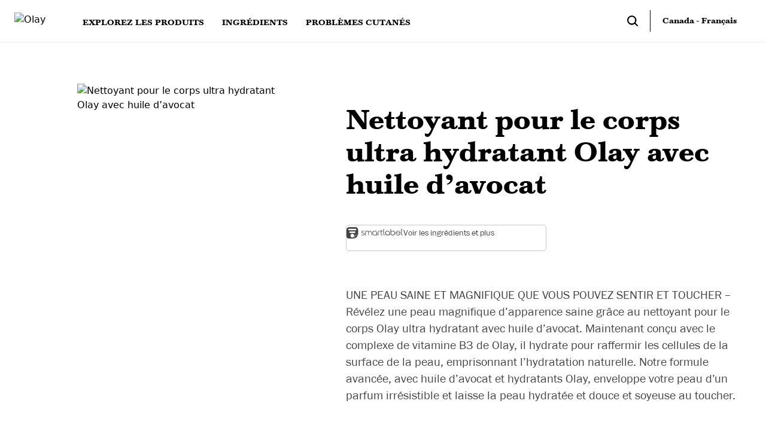

--- FILE ---
content_type: text/html
request_url: https://www.olay.ca/fr-ca/skin-care-products/ultra-moisture-body-wash-with-avocado-oil
body_size: 15259
content:
<!DOCTYPE html><html lang="fr-CA"><head><meta charSet="utf-8"/><meta name="viewport" content="width=device-width"/><script async=""></script><meta name="ps-key" content="1766-5f63c09bea20d1002642e038"/><meta name="ps-country" content="CA"/><meta name="ps-language" content="FR"/><script type="application/ld+json">{
                        "@context": "http://schema.org",
                        "@type": "Product",
                        "brand": {
                            "@type": "Brand",
                            "name": "Olay"
                        },
                        "name": "Nettoyant pour le corps ultra hydratant Olay avec huile d’avocat",
                        "description": "UNE PEAU SAINE ET MAGNIFIQUE QUE VOUS POUVEZ SENTIR ET TOUCHER – Révélez une peau magnifique d’apparence saine grâce au nettoyant pour le corps Olay ultra hydratant avec huile d’avocat. Maintenant conçu avec le complexe de vitamine B3 de Olay, il hydrate pour raffermir les cellules de la surface de la peau, emprisonnant l’hydratation naturelle. Notre formule avancée, avec huile d’avocat et hydratants Olay, enveloppe votre peau d’un parfum irrésistible et laisse la peau hydratée et douce et soyeuse au toucher. ",
                        "image": "https://images.ctfassets.net/su0jtqat2bh5/6HRZF0Anv10DcFm61VDQ9X/2d9c7ff9ccb4865ccb4f3427b593ad4d/00037000524106_C1N1_NA.png",
                        "sku": "37000524106",
                        "gtin8": "37000524106",
                        "aggregateRating": {
                        "@type": "AggregateRating",
                        "bestRating": "5",
                        "worstRating": "1",
                        "ratingValue": "0",
                        "reviewCount": "0"
                        },
                        "review": [
                            {
                                "@type": "Review",
                                "author": "Anonymous",
                                "datePublished": "",
                                "description": "",
                                "name": "",
                                "reviewRating": {
                                    "@type": "Rating",
                                    "bestRating": "5",
                                    "ratingValue": "1",
                                    "worstRating": "1"
                                }
                                }
                            ]
                        }</script><title>Nettoyant pour le corps ultra hydratant Olay avec huile d’avocat</title><meta name="title" content="Nettoyant pour le corps ultra hydratant Olay avec huile d’avocat"/><meta name="description" content="Révélez une peau magnifique d’apparence saine grâce au nettoyant pour le corps Olay ultra hydratant avec huile d’avocat"/><link rel="canonical" href="https://www.olay.ca/fr-ca/skin-care-products/ultra-moisture-body-wash-with-avocado-oil"/><meta property="og:description" content="Révélez une peau magnifique d’apparence saine grâce au nettoyant pour le corps Olay ultra hydratant avec huile d’avocat"/><meta property="pageType" content="Product"/><script async="" type="text/javascript">var PGdataLayer = {"user":{"id":"","email":"","firstName":"","lastName":"","marketingProgramNbr":"141","sourceID":"1234"},"session":{"leadkey":"","useragent":""},"page":{"url":"/fr-ca/skin-care-products/ultra-moisture-body-wash-with-avocado-oil/","title":"Nettoyant pour le corps ultra hydratant Olay avec huile d’avocat"},"content":{"type":"Product","sub-category":"","category":"Explorer les produits"},"product":{"gtin":"37000524106","name":"Nettoyant pour le corps ultra hydratant Olay avec huile d’avocat","brand":"Olay_CA","category":"Explorer les produits","sub-brand":"Nettoyant pour le corps","segment":""},"event":[{"category":"event_informational_action","action":"event_view_product_detail_page","label":"37000524106","value":""}],"cd":[{"name":"","id":"","value":""}],"updated":true,"GTM":{"SitePrivacyProtection":"CA","SiteLocale":"fr-CA","SiteTouchpoint":"45951","SiteCountry":"","SiteBrand":"","SiteLanguage":"","SitePlatform":"ModernWeb","GoogleReCaptcha":"false","SiteEnvironment":"Prod","SiteHost":"Azure","Segment":"3DMcN25bHR1cA0RdnSPDtDOxVtyJuAyF","SiteTechnicalAgency":"Mindtree","SiteStatus":"Live","SiteLocalContainer":"GTM-TDL346H","BINPlatform":"Price Spider","GoogleAnalyticsLocal":"UA-33244045-21","GoogleAnalyticsBrand":"","GoogleAnalyticsSiteSpeedSampleRate":"","GoogleAnalyticsAllowLinker":"","Lytics":"d127554f391ff9dfbc65a0095a1ec7b2","Lotame":"","GoogleAnalyticsLinkerDomains":"","GoogleAnalyticsConsentRequired":"false","GoogleAnalyticsEnableOptimizely":"","GoogleAnalyticsOptimizeContainerID":"","GoogleAnalyticsReportingView":"294533391","FacebookConnectAppID":"","FacebookConnectLocale":"","FacebookRemarketingID":"2356823821037801","ConsentOverlay":"OneTrust","ConsentOverlayID":"htmllang/1f54789a-baac-4bca-824b-39389197b98f","Iovation":"false","IovationContentType":"Product","GoogleAnalyticsGA4MeasurementID":"G-T91XK46N33"}};</script><link rel="preload" href="https://images.ctfassets.net/su0jtqat2bh5/6HRZF0Anv10DcFm61VDQ9X/2d9c7ff9ccb4865ccb4f3427b593ad4d/00037000524106_C1N1_NA.png?fm=webp&amp;w=500" as="image"/><script type="application/ld+json">{
                            "@context":"http://schema.org",
                            "@type": "BreadcrumbList",
                            "itemListElement": [{"@type":"ListItem","position":1,"name":" Page d'accueil","item":"https://www.olay.ca/fr-ca"},{"@type":"ListItem","position":2,"name":"Explorer les produits","item":"https://www.olay.ca/fr-ca/skin-care-products"},{"@type":"ListItem","position":3,"name":"Nettoyant pour le corps","item":"https://www.olay.ca/fr-ca/skin-care-products/body/body-wash"},{"@type":"ListItem","position":4,"name":"Nettoyant pour le corps ultra hydratant Olay avec huile d’avocat","item":"https://www.olay.ca/fr-ca/skin-care-products/ultra-moisture-body-wash-with-avocado-oil"}]
                        }</script><meta name="next-head-count" content="16"/><link rel="icon preload" as="image" href="https://assets.ctfassets.net/hu9lnt311mzd/4BVKvNfMPR5TvO2mQeMrsU/2859b8eb896821ed2a8514f73db05bed/favicon.ico" type="image/x-icon"/><link rel="shortcut icon preload" as="image" href="https://assets.ctfassets.net/hu9lnt311mzd/4BVKvNfMPR5TvO2mQeMrsU/2859b8eb896821ed2a8514f73db05bed/favicon.ico" type="image/x-icon"/><meta name="viewport" content="width=device-width, initial-scale=1"/><link rel="preconnect" href="https://images.ctfassets.net/"/><meta name="robots" content="index, follow"/><link rel="preload" href="/_next/static/css/64d16cb45d03151f.css" as="style"/><link rel="stylesheet" href="/_next/static/css/64d16cb45d03151f.css" data-n-g=""/><noscript data-n-css=""></noscript><script defer="" nomodule="" src="/_next/static/chunks/polyfills-42372ed130431b0a.js"></script><script defer="" src="/_next/static/chunks/1752.5418822232c70ede.js"></script><script src="/_next/static/chunks/webpack-c14a3583aea2ff11.js" defer=""></script><script src="/_next/static/chunks/framework-945b357d4a851f4b.js" defer=""></script><script src="/_next/static/chunks/main-21fd6a668b0aa2c8.js" defer=""></script><script src="/_next/static/chunks/pages/_app-09218f7ae4b620e0.js" defer=""></script><script src="/_next/static/chunks/7026-7a82781f0751cf05.js" defer=""></script><script src="/_next/static/chunks/5471-2c0c4f8fd5fad3bc.js" defer=""></script><script src="/_next/static/chunks/7066-58b990e8061f58b6.js" defer=""></script><script src="/_next/static/chunks/7620-8dd1c5e54eae69cd.js" defer=""></script><script src="/_next/static/chunks/509-05c31fab48e66950.js" defer=""></script><script src="/_next/static/chunks/4096-b7665cf5c24e8d8d.js" defer=""></script><script src="/_next/static/chunks/1326-0d362036f2cbe4fd.js" defer=""></script><script src="/_next/static/chunks/5758-4c44e84987c59071.js" defer=""></script><script src="/_next/static/chunks/4618-2f227546f15a8b05.js" defer=""></script><script src="/_next/static/chunks/8622-cdfd181770f5cbe1.js" defer=""></script><script src="/_next/static/chunks/pages/%5Blang%5D/skin-care-products/%5B...slug%5D-8fe25377ac25f08e.js" defer=""></script><script src="/_next/static/0BdA98f90qV2CTLFqj1th/_buildManifest.js" defer=""></script><script src="/_next/static/0BdA98f90qV2CTLFqj1th/_ssgManifest.js" defer=""></script></head><body class="custom_class" style="padding:0;margin:0"><a data-action-detail="event_menu_click" class="accessibility-hidden" href="#content">Skip to main content</a><div id="__next"><main class="bodywrapper" id="content"><div><div><div class="product-page-wrapper"><div><div class="product-container container mt-86 mb-110 px-20 lg:mt-0 lg:m-auto lg:p-0 lg:flex lg:mb-50"><div class="product-gallery lg:w-45p"><h2 class="mb-25 text-black font-FranklinCondITCProBold text-32 leading-36 lg:hidden">Nettoyant pour le corps ultra hydratant Olay avec huile d’avocat</h2><div class="productpage-mobilerating-wrapper flex lg:hidden pb-30"><div class="productpage-rating-icon h-12 mr-5 mt-5 flex-row flex"><div class="w-20 h-20"><svg xmlns="http://www.w3.org/2000/svg" viewBox="-1 -1 40 35"><linearGradient x1="0" x2="100%" y1="0" y2="0" id="grad-37000524106-0-mobile-top-0"><stop stop-color="#000000" offset="0%"></stop><stop stop-color="#FFFFFF" offset="0.0%"></stop></linearGradient><path d="M519.9,513.72l6.47-5.34a1.3,1.3,0,0,0,.18-1.83,1.32,1.32,0,0,0-.94-.47l-8.33-.51a1.3,1.3,0,0,1-1.13-.82l-3.07-7.83a1.3,1.3,0,0,0-2.43,0l-3.06,7.8a1.31,1.31,0,0,1-1.13.82l-8.37.5a1.3,1.3,0,0,0-.76,2.3l6.47,5.3a1.35,1.35,0,0,1,.45,1.33l-2.12,8.12a1.3,1.3,0,0,0,.94,1.58,1.32,1.32,0,0,0,1-.16l7-4.51a1.22,1.22,0,0,1,1.39,0l7.07,4.51a1.3,1.3,0,0,0,1.95-1.42L519.43,515A1.29,1.29,0,0,1,519.9,513.72Z" transform="translate(-496.86 -496.09)" stroke="#000000" stroke-width="2" fill="url(#grad-37000524106-0-mobile-top)"></path></svg></div><div class="w-20 h-20"><svg xmlns="http://www.w3.org/2000/svg" viewBox="-1 -1 40 35"><linearGradient x1="0" x2="100%" y1="0" y2="0" id="grad-37000524106-1-mobile-top-0"><stop stop-color="#000000" offset="0%"></stop><stop stop-color="#FFFFFF" offset="0.0%"></stop></linearGradient><path d="M519.9,513.72l6.47-5.34a1.3,1.3,0,0,0,.18-1.83,1.32,1.32,0,0,0-.94-.47l-8.33-.51a1.3,1.3,0,0,1-1.13-.82l-3.07-7.83a1.3,1.3,0,0,0-2.43,0l-3.06,7.8a1.31,1.31,0,0,1-1.13.82l-8.37.5a1.3,1.3,0,0,0-.76,2.3l6.47,5.3a1.35,1.35,0,0,1,.45,1.33l-2.12,8.12a1.3,1.3,0,0,0,.94,1.58,1.32,1.32,0,0,0,1-.16l7-4.51a1.22,1.22,0,0,1,1.39,0l7.07,4.51a1.3,1.3,0,0,0,1.95-1.42L519.43,515A1.29,1.29,0,0,1,519.9,513.72Z" transform="translate(-496.86 -496.09)" stroke="#000000" stroke-width="2" fill="url(#grad-37000524106-1-mobile-top)"></path></svg></div><div class="w-20 h-20"><svg xmlns="http://www.w3.org/2000/svg" viewBox="-1 -1 40 35"><linearGradient x1="0" x2="100%" y1="0" y2="0" id="grad-37000524106-2-mobile-top-0"><stop stop-color="#000000" offset="0%"></stop><stop stop-color="#FFFFFF" offset="0.0%"></stop></linearGradient><path d="M519.9,513.72l6.47-5.34a1.3,1.3,0,0,0,.18-1.83,1.32,1.32,0,0,0-.94-.47l-8.33-.51a1.3,1.3,0,0,1-1.13-.82l-3.07-7.83a1.3,1.3,0,0,0-2.43,0l-3.06,7.8a1.31,1.31,0,0,1-1.13.82l-8.37.5a1.3,1.3,0,0,0-.76,2.3l6.47,5.3a1.35,1.35,0,0,1,.45,1.33l-2.12,8.12a1.3,1.3,0,0,0,.94,1.58,1.32,1.32,0,0,0,1-.16l7-4.51a1.22,1.22,0,0,1,1.39,0l7.07,4.51a1.3,1.3,0,0,0,1.95-1.42L519.43,515A1.29,1.29,0,0,1,519.9,513.72Z" transform="translate(-496.86 -496.09)" stroke="#000000" stroke-width="2" fill="url(#grad-37000524106-2-mobile-top)"></path></svg></div><div class="w-20 h-20"><svg xmlns="http://www.w3.org/2000/svg" viewBox="-1 -1 40 35"><linearGradient x1="0" x2="100%" y1="0" y2="0" id="grad-37000524106-3-mobile-top-0"><stop stop-color="#000000" offset="0%"></stop><stop stop-color="#FFFFFF" offset="0.0%"></stop></linearGradient><path d="M519.9,513.72l6.47-5.34a1.3,1.3,0,0,0,.18-1.83,1.32,1.32,0,0,0-.94-.47l-8.33-.51a1.3,1.3,0,0,1-1.13-.82l-3.07-7.83a1.3,1.3,0,0,0-2.43,0l-3.06,7.8a1.31,1.31,0,0,1-1.13.82l-8.37.5a1.3,1.3,0,0,0-.76,2.3l6.47,5.3a1.35,1.35,0,0,1,.45,1.33l-2.12,8.12a1.3,1.3,0,0,0,.94,1.58,1.32,1.32,0,0,0,1-.16l7-4.51a1.22,1.22,0,0,1,1.39,0l7.07,4.51a1.3,1.3,0,0,0,1.95-1.42L519.43,515A1.29,1.29,0,0,1,519.9,513.72Z" transform="translate(-496.86 -496.09)" stroke="#000000" stroke-width="2" fill="url(#grad-37000524106-3-mobile-top)"></path></svg></div><div class="w-20 h-20"><svg xmlns="http://www.w3.org/2000/svg" viewBox="-1 -1 40 35"><linearGradient x1="0" x2="100%" y1="0" y2="0" id="grad-37000524106-4-mobile-top-0"><stop stop-color="#000000" offset="0%"></stop><stop stop-color="#FFFFFF" offset="0.0%"></stop></linearGradient><path d="M519.9,513.72l6.47-5.34a1.3,1.3,0,0,0,.18-1.83,1.32,1.32,0,0,0-.94-.47l-8.33-.51a1.3,1.3,0,0,1-1.13-.82l-3.07-7.83a1.3,1.3,0,0,0-2.43,0l-3.06,7.8a1.31,1.31,0,0,1-1.13.82l-8.37.5a1.3,1.3,0,0,0-.76,2.3l6.47,5.3a1.35,1.35,0,0,1,.45,1.33l-2.12,8.12a1.3,1.3,0,0,0,.94,1.58,1.32,1.32,0,0,0,1-.16l7-4.51a1.22,1.22,0,0,1,1.39,0l7.07,4.51a1.3,1.3,0,0,0,1.95-1.42L519.43,515A1.29,1.29,0,0,1,519.9,513.72Z" transform="translate(-496.86 -496.09)" stroke="#000000" stroke-width="2" fill="url(#grad-37000524106-4-mobile-top)"></path></svg></div></div><div class="text-16 md:text-14 leading-20 flex-row font-FranklinITCProLight text-ratingCountGrey mt-2">(<!-- -->0<!-- -->)</div></div><div class="smart-label-wrapper"><div class=""><div class="thumbnail-container flex flex-wrap lg:mt-70 lg:mb-20"><div class="image-gallery-image h-auto sm:my-50 md:my-0 md:h-auto w-full flex order-1 lg:order-2 lg:w-70p lg:max-w-420 lg:h-388 lg:ml-10 event_image_click" data-action-detail="Nettoyant pour le corps ultra hydratant Olay avec huile d’avocat"><button type="button" class="" aria-label="Previous Slide"><span class="next-arrow lg:hidden"><svg width="13.72" height="28" class="h-28"><use xlink:href="/_next/static/images/svgImages-a20f1c6ba532c997a90c28c9ac058901.svg#productGalleryArrow"></use></svg></span></button><div class="pointer bg-grey98 px-20 flex items-center"><div role="button" style="cursor:crosshair;position:relative;height:100%;width:100%;-webkit-user-select:none" tabindex="-1"><img alt="Nettoyant pour le corps ultra hydratant Olay avec huile d’avocat" src="https://images.ctfassets.net/su0jtqat2bh5/6HRZF0Anv10DcFm61VDQ9X/2d9c7ff9ccb4865ccb4f3427b593ad4d/00037000524106_C1N1_NA.png?fm=webp&amp;w=500" class="image-magnify-ipad" style="pointer-events:none;height:100%;width:100%"/></div></div><button type="button" class="" aria-label="Next Slide"><span class="previous-arrow lg:hidden"><svg width="13.72" height="28" class="h-28"><use xlink:href="/_next/static/images/svgImages-a20f1c6ba532c997a90c28c9ac058901.svg#productGalleryArrow"></use></svg></span></button></div><div class="lg:w-75 mb-24 md:w-560 md:m-auto lg:mx-0 lg:my-0 text-center w-full order-2 lg:order-1 md:h-100 lg:h-420"></div></div></div><div class="buynow-sticky"><div id="buynow-container" class="buyNowContainer flex justify-center w-335 m-auto lg:ml-118 lg:mt-20 buynow-btn"><div class="ps-widget event_buy_now" ps-sku="37000524106" data-action-detail="Where to buy - 37000524106"></div></div></div></div></div><div class="product-details lg:w-55p mt-24 lg:mt-70"><h1 class="hidden lg:text-48 lg:leading-54 font-BaskervilleBold text-black lg:block lg:mt-34 lg:mb-40">Nettoyant pour le corps ultra hydratant Olay avec huile d’avocat</h1><div data-bv-show="rating_summary" data-bv-product-id="37000524106"></div><div class="smart-label-link"><a href="https://smartlabel.pg.com/en-ca/00037000524106.html" role="button" id="Smartlabel" target="_blank" rel="noopener noreferrer" class="event_outbound_link" data-action-detail=" Smartlabel - https://smartlabel.pg.com/en-ca/00037000524106.html"><img src="https://images.ctfassets.net/su0jtqat2bh5/ZLCPiNcfv4Y3wDFIdR41n/37fdf2dd7b6c4e06296cc106fb553518/smartlabel-vector-logo.svg" alt="smartLabel"/><span>Voir les ingrédients et plus</span></a></div><div class="text-20 leading-28 font-FranklinITCProLight text-bodytext my-50 lg:my-60" role="document"><div class="listingStyle"><p>UNE PEAU SAINE ET MAGNIFIQUE QUE VOUS POUVEZ SENTIR ET TOUCHER – Révélez une peau magnifique d’apparence saine grâce au nettoyant pour le corps Olay ultra hydratant avec huile d’avocat. Maintenant conçu avec le complexe de vitamine B3 de Olay, il hydrate pour raffermir les cellules de la surface de la peau, emprisonnant l’hydratation naturelle. Notre formule avancée, avec huile d’avocat et hydratants Olay, enveloppe votre peau d’un parfum irrésistible et laisse la peau hydratée et douce et soyeuse au toucher.</p></div></div><div role="document" class="productpage-accordion-container mb-30 md:mb-50 lg:mb-100"><div class="product-page-accordion-wrapper border-b border-solid border-greyDivider"><div class="product-page-accordion-header event_button_click"><div class="product-accordion-list product-page-accordion-details"><div class="product-page-accordion-styles-accordion-expanded"><div class="mb-50"><div class="listingStyle"><ul>
<li>TRANSFORMEZ VOTRE EXPÉRIENCE DANS LA DOUCHE : Notre formule riche et nourrissante dorlote votre peau, procurant une hydratation longue durée qui aide à<br/></li>
<li>DORLOTEZ-VOUS QUOTIDIENNEMENT : Transformez visiblement votre peau en seulement 2 semaines grâce à notre nettoyant pour le corps ultra hydratant avec<br/></li>
<li>ÉPROUVÉ EN CLINIQUE : Dans une étude clinique, les experts ont remarqué que 95 % des femmes avaient la peau moins sèche<br/></li>
<li>L’EXPERTISE OLAY : Appuyée par 60 ans de science de la peau<br/></li>
<li>« B » EST POUR BELLE : La formule brevetée de soins de la peau de Olay, faite avec un complexe de vitamine B3, aide à transformer votre peau</li>
</ul></div></div></div></div></div></div><div class="product-page-accordion-wrapper border-b border-solid border-greyDivider"><div class="product-page-accordion-header event_button_click"><div class="product-accordion-list product-page-accordion-details"><div class="product-page-accordion-styles-accordion-collapsed hidden"><div class="mb-50"><div class="listingStyle"><p>Water/Eau, Sodium Trideceth Sulfate, Petrolatum, Sodium Chloride, Cocamidopropyl Betaine, Trideceth-3, Fragrance/Parfum, Niacinamide*, Persea Gratissima (Avocado) Oil, Sodium Citrate, Guar Hydroxypropyltrimonium Chloride, Sodium Benzoate, Xanthan Gum, Glyceryl Oleate, Citric Acid, Disodium EDTA, Acrylates/C10-30 Alkyl Acrylate Crosspolymer, Methylchloroisothiazolinone, Methylisothiazolinone, Yellow 5, Red 33, *Vitamin B3</p></div></div></div></div></div></div><div class="product-page-accordion-wrapper border-b border-solid border-greyDivider"><div class="product-page-accordion-header event_button_click"><div class="product-accordion-list product-page-accordion-details"><div class="product-page-accordion-styles-accordion-collapsed hidden"><div class="mb-50"><div class="listingStyle"><p>Faire mousser à l’aide d’une houpette, nettoyer et rincer.</p></div></div></div></div></div></div></div><div class="LazyLoad"></div></div></div></div> </div></div></div></main><footer id="footer" class="footer-wrapper"><div class="footer-breadcrumb w-full font-FranklinITCProMedium text-14 leading-22 lg:text-16 lg:leading-24 text-black cursor-default lg:block bg-footerGold py-25 px-30  border-t border-solid border-navmenugray"><div class="breadcrumbFooter"><ul class="container flex items-center flex-wrap"><li itemProp="item" class="lg:flex items-center inline-block"><a data-pgaction-redirection="0" data-action-detail=" Page d&#x27;accueil" class="text-black event_internal_link" href="/fr-ca" itemProp="name" title=" Page d&#x27;accueil"> Page d&#x27;accueil</a><span class="inline-block"><svg width="9" height="9" class="w-6 h-11 mx-10 align-center text-black fill-current"><use xlink:href="/_next/static/images/svgImages-a20f1c6ba532c997a90c28c9ac058901.svg#rightArrow"></use></svg></span><meta itemProp="position" content="1"/></li><li itemProp="item" class="lg:flex items-center inline-block"><a data-pgaction-redirection="0" data-action-detail="Explorer les produits" class="text-black event_internal_link" href="/fr-ca/skin-care-products" itemProp="name" title="Explorer les produits">Explorer les produits</a><span class="inline-block"><svg width="9" height="9" class="w-6 h-11 mx-10 align-center text-black fill-current"><use xlink:href="/_next/static/images/svgImages-a20f1c6ba532c997a90c28c9ac058901.svg#rightArrow"></use></svg></span><meta itemProp="position" content="2"/></li><li itemProp="item" class="lg:flex items-center inline-block"><a data-pgaction-redirection="0" data-action-detail="Nettoyant pour le corps" class="text-black event_internal_link" href="/fr-ca/skin-care-products/body/body-wash" itemProp="name" title="Nettoyant pour le corps">Nettoyant pour le corps</a><span class="inline-block"><svg width="9" height="9" class="w-6 h-11 mx-10 align-center text-black fill-current"><use xlink:href="/_next/static/images/svgImages-a20f1c6ba532c997a90c28c9ac058901.svg#rightArrow"></use></svg></span><meta itemProp="position" content="3"/></li><li itemProp="item" class="lg:flex items-center inline-block"><a data-pgaction-redirection="0" data-action-detail="Nettoyant pour le corps ultra hydratant Olay avec huile d’avocat" class="pointer-events-none cursor-none event_internal_link" itemProp="name" title="Nettoyant pour le corps ultra hydratant Olay avec huile d’avocat">Nettoyant pour le corps ultra hydratant Olay avec huile d’avocat</a><meta itemProp="position" content="4"/></li></ul></div></div><div class="footer-content-wrapper bg-footerGold border-t border-solid border-navmenugray"><div class="footer-content container px-30"><div class="footer-navigation-wrapper w-full pt-75 pb-30 lg:pt-65 lg:pb-22 text-white"><div class="footer-menuslots-mobile"><button title="EXPLOREZ LES PRODUITS" type="button" class="flex text-left w-full font-BaskervilleBold text-16 leading-20 text-black uppercase pt-13 pb-11">EXPLOREZ LES PRODUITS<span class="my-auto ml-auto"><svg class="w-12 h-12 text-black" width="12" height="12"><use xlink:href="/_next/static/images/svgImages-a20f1c6ba532c997a90c28c9ac058901.svg#plus"></use></svg><span style="height:2px" class="hidden">H</span></span></button><ul id="footerMobileItem-0" class="h-0 overflow-y-hidden accordion-cardcontent-anim menu-sub-accordion w-full pl-20"><li class="submenu-item-wrapper w-full"><a id=" " title="Hydratants" href="/fr-ca/skin-care-products/moisturizer" class="event_menu_click submenu-item font-FranklinITCProMedium text-16 leading-22 py-14 text-left block text-black" data-action-detail="Footer:Hydratants">Hydratants</a></li><li class="submenu-item-wrapper w-full"><a id=" " title="Sérums et traitements" href="/fr-ca/skin-care-products/serums-and-treatments" class="event_menu_click submenu-item font-FranklinITCProMedium text-16 leading-22 py-14 text-left block text-black" data-action-detail="Footer:Sérums et traitements">Sérums et traitements</a></li><li class="submenu-item-wrapper w-full"><a id=" " title="Produits pour les yeux" href="/fr-ca/skin-care-products/eyes" class="event_menu_click submenu-item font-FranklinITCProMedium text-16 leading-22 py-14 text-left block text-black" data-action-detail="Footer:Produits pour les yeux">Produits pour les yeux</a></li><li class="submenu-item-wrapper w-full"><a id=" " title="Masques et bruines" href="/fr-ca/skin-care-products/masks-and-mists" class="event_menu_click submenu-item font-FranklinITCProMedium text-16 leading-22 py-14 text-left block text-black" data-action-detail="Footer:Masques et bruines">Masques et bruines</a></li><li class="submenu-item-wrapper w-full"><a id=" " title="Nettoyants" href="/fr-ca/skin-care-products/cleansers" class="event_menu_click submenu-item font-FranklinITCProMedium text-16 leading-22 py-14 text-left block text-black" data-action-detail="Footer:Nettoyants">Nettoyants</a></li><li class="submenu-item-wrapper w-full"><a id=" " title="Exfoliants et lingettes" href="/fr-ca/skin-care-products/scrubs-and-wipes" class="event_menu_click submenu-item font-FranklinITCProMedium text-16 leading-22 py-14 text-left block text-black" data-action-detail="Footer:Exfoliants et lingettes">Exfoliants et lingettes</a></li><li class="submenu-item-wrapper w-full"><a id=" " title="Non parfumé" href="/fr-ca/skin-care-products/fragrance-free" class="event_menu_click submenu-item font-FranklinITCProMedium text-16 leading-22 py-14 text-left block text-black" data-action-detail="Footer:Non parfumé">Non parfumé</a></li><li class="submenu-item-wrapper w-full"><a id=" " title="Nettoyant pour le corps" href="/fr-ca/skin-care-products/body/body-wash" class="event_menu_click submenu-item font-FranklinITCProMedium text-16 leading-22 py-14 text-left block text-black" data-action-detail="Footer:Nettoyant pour le corps">Nettoyant pour le corps</a></li><li class="submenu-item-wrapper w-full"><a id=" " title="Lotion pour le corps" href="/fr-ca/skin-care-products/body/body-lotion" class="event_menu_click submenu-item font-FranklinITCProMedium text-16 leading-22 py-14 text-left block text-black" data-action-detail="Header: Lotion pour le corps">Lotion pour le corps</a></li><li class="submenu-item-wrapper w-full"><a id=" " title="Pain de savon" href="/fr-ca/skin-care-products/body/bar-soap" class="event_menu_click submenu-item font-FranklinITCProMedium text-16 leading-22 py-14 text-left block text-black" data-action-detail="Footer:Pain de savon">Pain de savon</a></li></ul><button title="CONSEILS POUR LES SOINS DE LA PEAU" type="button" class="flex text-left w-full font-BaskervilleBold text-16 leading-20 text-black uppercase pt-13 pb-11">CONSEILS POUR LES SOINS DE LA PEAU<span class="my-auto ml-auto"><svg class="w-12 h-12 text-black" width="12" height="12"><use xlink:href="/_next/static/images/svgImages-a20f1c6ba532c997a90c28c9ac058901.svg#plus"></use></svg><span style="height:2px" class="hidden">H</span></span></button><ul id="footerMobileItem-1" class="h-0 overflow-y-hidden accordion-cardcontent-anim menu-sub-accordion w-full pl-20"><li class="submenu-item-wrapper w-full"><a id=" " title="Problèmes cutanés" href="/fr-ca/skin-care-tips-and-articles#facet=article:skinconcerns" class="event_menu_click submenu-item font-FranklinITCProMedium text-16 leading-22 py-14 text-left block text-black" data-action-detail="Footer:Problèmes cutanés">Problèmes cutanés</a></li><li class="submenu-item-wrapper w-full"><a id=" " title="Mode de vie et soins de la peau" href="/fr-ca/skin-care-tips-and-articles#facet=article:lifestyleandskin" class="event_menu_click submenu-item font-FranklinITCProMedium text-16 leading-22 py-14 text-left block text-black" data-action-detail="Footer:Mode de vie et soins de la peau">Mode de vie et soins de la peau</a></li><li class="submenu-item-wrapper w-full"><a id=" " title="Anti-âge et soins de la peau" href="/fr-ca/skin-care-tips-and-articles#facet=article:agingandskin" class="event_menu_click submenu-item font-FranklinITCProMedium text-16 leading-22 py-14 text-left block text-black" data-action-detail="Footer:Anti-âge et soins de la peau">Anti-âge et soins de la peau</a></li><li class="submenu-item-wrapper w-full"><a id=" " title="Tendances en matière de soins de la peau" href="/fr-ca/skin-care-tips-and-articles#facet=article:skintrends" class="event_menu_click submenu-item font-FranklinITCProMedium text-16 leading-22 py-14 text-left block text-black" data-action-detail="Footer:Tendances en matière de soins de la peau">Tendances en matière de soins de la peau</a></li><li class="submenu-item-wrapper w-full"><a id=" " title="Climat et soins de la peau" href="/fr-ca/skin-care-tips-and-articles#facet=article:climateandskin" class="event_menu_click submenu-item font-FranklinITCProMedium text-16 leading-22 py-14 text-left block text-black" data-action-detail="Footer:Climat et soins de la peau">Climat et soins de la peau</a></li><li class="submenu-item-wrapper w-full"><a id=" " title="Ethnicité et soins de la peau" href="/fr-ca/skin-care-tips-and-articles#facet=article:ethnicityandskin" class="event_menu_click submenu-item font-FranklinITCProMedium text-16 leading-22 py-14 text-left block text-black" data-action-detail="Footer:Ethnicité et soins de la peau">Ethnicité et soins de la peau</a></li></ul><button title="AIDE ET SOUTIEN" type="button" class="flex text-left w-full font-BaskervilleBold text-16 leading-20 text-black uppercase pt-13 pb-11">AIDE ET SOUTIEN<span class="my-auto ml-auto"><svg class="w-12 h-12 text-black" width="12" height="12"><use xlink:href="/_next/static/images/svgImages-a20f1c6ba532c997a90c28c9ac058901.svg#plus"></use></svg><span style="height:2px" class="hidden">H</span></span></button><ul id="footerMobileItem-2" class="h-0 overflow-y-hidden accordion-cardcontent-anim menu-sub-accordion w-full pl-20"><li class="submenu-item-wrapper w-full"><a id=" " title="Contactez-nous" href="/fr-ca/contact-us" class="event_menu_click submenu-item font-FranklinITCProMedium text-16 leading-22 py-14 text-left block text-black" data-action-detail="Footer : Contact Us">Contactez-nous</a></li><li class="submenu-item-wrapper w-full"><a id=" " title="Garantie de remboursement" href="/fr-ca/guarantee" class="event_menu_click submenu-item font-FranklinITCProMedium text-16 leading-22 py-14 text-left block text-black" data-action-detail="Footer: Garantie de remboursement">Garantie de remboursement</a></li></ul><button title="APPRENDRE ENCORE PLUS" type="button" class="flex text-left w-full font-BaskervilleBold text-16 leading-20 text-black uppercase pt-13 pb-11">APPRENDRE ENCORE PLUS<span class="my-auto ml-auto"><svg class="w-12 h-12 text-black" width="12" height="12"><use xlink:href="/_next/static/images/svgImages-a20f1c6ba532c997a90c28c9ac058901.svg#plus"></use></svg><span style="height:2px" class="hidden">H</span></span></button><ul id="footerMobileItem-3" class="h-0 overflow-y-hidden accordion-cardcontent-anim menu-sub-accordion w-full pl-20"><li class="submenu-item-wrapper w-full"><a id=" " title="Pourquoi Olay?" href="/fr-ca/why-olay" class="event_menu_click submenu-item font-FranklinITCProMedium text-16 leading-22 py-14 text-left block text-black" data-action-detail="Footer:Pourquoi Olay?">Pourquoi Olay?</a></li><li class="submenu-item-wrapper w-full"><a id=" " title="Notre héritage" href="/fr-ca/olay-heritage" class="event_menu_click submenu-item font-FranklinITCProMedium text-16 leading-22 py-14 text-left block text-black" data-action-detail="Footer:Notre héritage">Notre héritage</a></li><li class="submenu-item-wrapper w-full"><a id=" " title="Science supérieure" href="/fr-ca/superior-science" class="event_menu_click submenu-item font-FranklinITCProMedium text-16 leading-22 py-14 text-left block text-black" data-action-detail="Footer:Science supérieure">Science supérieure</a></li><li class="submenu-item-wrapper w-full"><a id=" " title="Les normes de sécurité" href="/fr-ca/safety" class="event_menu_click submenu-item font-FranklinITCProMedium text-16 leading-22 py-14 text-left block text-black" data-action-detail="Footer:Les normes de sécurité">Les normes de sécurité</a></li><li class="submenu-item-wrapper w-full"><a id=" " title="Beauté propre" href="/fr-ca/clean-beauty" class="event_menu_click submenu-item font-FranklinITCProMedium text-16 leading-22 py-14 text-left block text-black" data-action-detail="Footer:Beauté propre">Beauté propre</a></li><li class="submenu-item-wrapper w-full"><a id=" " title="STIM" href="/fr-ca/stim" class="event_menu_click submenu-item font-FranklinITCProMedium text-16 leading-22 py-14 text-left block text-black" data-action-detail="Footer:STIM">STIM</a></li></ul></div></div><div class="footer-countryselector-wrapper mb-70"><button class="sountry-wrapper flex cursor-pointer ml-15 xl:ml-20 mr-15 xl:mr-25 event_button_click" target="" data-action-detail="https://www.olay.ca" title="Canada - Français" variant="countrySelectorButton" type="button" aria-label="Link"><span class="country-name text-14 leading-22 font-BaskervilleBold text-black cursor-pointer">Canada - Français</span><svg width="12.171" height="12" class="ml-30 mt-7 fill-current"><use xlink:href="/_next/static/images/svgImages-a20f1c6ba532c997a90c28c9ac058901.svg#dropdownArrow"></use></svg></button><div></div></div><div class="footer-social-wrapper"><ul class="social-links-ul lg:w-full flex items-center justify-center px-30 lg:px-0"><li class="social-links-li px-0 w-1/4 text-center"><a href="https://twitter.com/OlaySkin" target="_blank" rel="noopener noreferrer" class="event_socialmedia_exit" data-action-detail="Footer : Twitter" title="Twitter"><svg class="blcok mx-auto" width="41" height="41"><use xlink:href="/_next/static/images/svgImages-a20f1c6ba532c997a90c28c9ac058901.svg#Twitter"></use></svg></a></li><li class="social-links-li px-0 w-1/4 text-center"><a href="https://www.facebook.com/OlayCanada" target="_blank" rel="noopener noreferrer" class="event_socialmedia_exit" data-action-detail="Footer : Facebook" title="Facebook"><svg class="blcok mx-auto" width="41" height="41"><use xlink:href="/_next/static/images/svgImages-a20f1c6ba532c997a90c28c9ac058901.svg#Facebook"></use></svg></a></li><li class="social-links-li px-0 w-1/4 text-center"><a href="http://www.youtube.com/olay" target="_blank" rel="noopener noreferrer" class="event_socialmedia_exit" data-action-detail="Footer : Youtube" title="Youtube"><svg class="blcok mx-auto" width="41" height="41"><use xlink:href="/_next/static/images/svgImages-a20f1c6ba532c997a90c28c9ac058901.svg#Youtube"></use></svg></a></li><li class="social-links-li px-0 w-1/4 text-center"><a href="https://www.instagram.com/olay_canada" target="_blank" rel="noopener noreferrer" class="event_socialmedia_exit" data-action-detail="Footer : Instagram" title="Instagram"><svg class="blcok mx-auto" width="41" height="41"><use xlink:href="/_next/static/images/svgImages-a20f1c6ba532c997a90c28c9ac058901.svg#Instagram"></use></svg></a></li></ul></div><div class="mt-50 lg:mt-65 mb-34 lg:mb-0 pl-0 lg:pl-11 pb-50 lg:pb-0 lg:border-none border-b border-solid border-black"><p class="font-FranklinITCProMedium text-14 leading-24 text-black text-center lg:text-left mb-25 lg:mb-16"><p>Autres marques de P&amp;G</p></p><div class="flex lg:block lg:justify-start justify-center items-center"><div class="innerIconWrapper flex justify-start items-center"><a href="https://pantene.ca/fr-ca" target="_blank" rel="noopener noreferrer" class="event_outbound_link panteneClass" data-action-detail="https://pantene.ca/en-ca" title="Autres marques de P&amp;G"><div><div class="LazyLoad"></div></div></a><a href="https://www.secretdeodorant.ca/fr-ca" target="_blank" rel="noopener noreferrer" class="event_outbound_link secretClass" data-action-detail="https://www.secretdeodorant.ca/en-ca" title="Secret"><div><div class="LazyLoad"></div></div></a></div><div class="pgEverydayWrapper"><a href="https://www.pggoodeveryday.ca/fr" target="_blank" rel="noopener noreferrer" class="event_outbound_link pgeverydayClass" data-action-detail="http://www.pgeveryday.ca/" title="PG Redonne "><div><div class="LazyLoad"></div></div></a></div></div></div><div class="footerLinksWrapper flex w-auto"><div class="footer-links-wrapper block lg:flex w-1/2 lg:w-4/5 lg:justify-left lg:items-center font-FranklinITCProMedium text-14 leading-18 text-black"><a href="https://privacypolicy.pg.com/fr-CA/" rel="noopener noreferrer" class="event_outbound_link mr-10 lg:mr-35 block text-left mb-25 lg:mb-0 footer-ie-marging" title="Notification de Confidentialite " data-action-detail="https://privacypolicy.pg.com/en-CA/" target="_blank"><span class="link-text cursor-pointer">Notification de Confidentialite </span></a><a href="/fr-ca/sitemap" rel="noopener noreferrer" class="event_internal_link mr-10 lg:mr-35 block text-left mb-25 lg:mb-0 footer-ie-marging" title="Plan du site" data-action-detail="Footer : Sitemap"><span class="link-text cursor-pointer">Plan du site</span></a><a href="https://termsandconditions.pg.com/fr-ca/" rel="noopener noreferrer" class="event_outbound_link mr-10 lg:mr-35 block text-left mb-25 lg:mb-0 footer-ie-marging" title="Conditions d’utilisation " data-action-detail="https://termsandconditions.pg.com/en-us/" target="_blank"><span class="link-text cursor-pointer">Conditions d’utilisation </span></a><a rel="noopener noreferrer" class="event_button_click mr-10 lg:mr-35 block text-left mb-25 lg:mb-0 footer-ie-marging" title="Me désinscrire de la publicité ciblée" data-action-detail="Me désinscrire de la publicité ciblée" target="_blank"><span class="link-text cursor-pointer">Me désinscrire de la publicité ciblée</span></a><a href="https://preferencecenter.pg.com/fr-ca/" rel="noopener noreferrer" class="event_outbound_link mr-10 lg:mr-35 block text-left mb-25 lg:mb-0 footer-ie-marging" title="Mes données" data-action-detail="https://preferencecenter.pg.com/fr-ca/" target="_blank"><span class="link-text cursor-pointer">Mes données</span></a></div><div class="extraLinksWrapper w-1/2 lg:w-auto"><div class="extra-link-wrapper flex flex-col-reverse lg:flex-row lg:justify-end lg:items-center extralink-img"><a href="https://www.bbb.org/us/oh/cincinnati/profile/detergent/the-procter-gamble-company-0292-3036#bbbonlineclick" class="event_outbound_link extralinkstyles lg:ml-40 block mb-25 lg:mb-0 flex" title="BBB Accredited Business" data-action-detail="http://www.bbb.org/cincinnati/business-reviews/manufacturers-and-producers/the-procter-gamble-company-in-cincinnati-oh-3036/#bbbonlineclick"><svg width="80.049" height="30.472" class="imageStyle"><use xlink:href="/_next/static/images/svgImages-a20f1c6ba532c997a90c28c9ac058901.svg#BBB"></use></svg></a><span class="extralinkstyles lg:ml-40 block mb-25 lg:mb-0 flex"><svg class="imageStyle" xmlns="http://www.w3.org/2000/svg" width="121.154" height="25.115" viewBox="0 0 121.154 25.115"><path fill="#224091" d="M176.3,307.237a4.3,4.3,0,0,0,3.573,1.7,4.821,4.821,0,0,0,1.474-.2,3.859,3.859,0,0,0,1.151-.585,2.64,2.64,0,0,0,1.009-2.1,1.916,1.916,0,0,0-.485-1.353,3.943,3.943,0,0,0-1.131-.807,8.924,8.924,0,0,0-1.413-.525c-.485-.141-.949-.3-1.353-.464a3.536,3.536,0,0,1-.989-.565.9.9,0,0,1-.343-.767,1.266,1.266,0,0,1,.182-.707,1.525,1.525,0,0,1,.485-.464,2.547,2.547,0,0,1,.686-.262,3.715,3.715,0,0,1,.828-.081,2.525,2.525,0,0,1,1.312.3,4.425,4.425,0,0,1,.808.586l.787-.767a3.5,3.5,0,0,0-1.151-.808,3.986,3.986,0,0,0-1.736-.363,4.582,4.582,0,0,0-1.312.182,3.5,3.5,0,0,0-1.07.5,2.758,2.758,0,0,0-.727.808,2.171,2.171,0,0,0-.283,1.07,1.933,1.933,0,0,0,.485,1.373,3.6,3.6,0,0,0,1.131.808,8.488,8.488,0,0,0,1.433.525,10.6,10.6,0,0,1,1.353.464,3.162,3.162,0,0,1,.989.606,1.014,1.014,0,0,1,.343.828,1.419,1.419,0,0,1-.626,1.232,2.943,2.943,0,0,1-1.777.484,3.736,3.736,0,0,1-1.009-.121,3.024,3.024,0,0,1-.767-.323,2.433,2.433,0,0,1-.565-.424,3.462,3.462,0,0,1-.384-.424Z" transform="translate(-144.785 -291.046)"></path><path fill="#224091" d="M231.52,308.751v-6.077a2.636,2.636,0,0,0-5.269,0v6.077H225.12v-6.077a2.636,2.636,0,0,0-5.269,0v6.077H218.7v-6.077A3.6,3.6,0,0,1,222.475,299a3.648,3.648,0,0,1,3.21,1.716,3.806,3.806,0,0,1,6.985,1.958v6.077Z" transform="translate(-178.625 -291.046)"></path><path fill="#224091" d="M299.486,300.03a3.845,3.845,0,0,0-3.755,3.9,3.756,3.756,0,1,0,7.51,0,3.845,3.845,0,0,0-3.755-3.9m0,8.843a4.988,4.988,0,1,1,4.886-4.946v4.744h-1.131v-1.615a4.765,4.765,0,0,1-3.755,1.817" transform="translate(-239.201 -290.966)"></path><path fill="#224091" d="M351.3,308.751v-5.714A3.759,3.759,0,0,1,355.358,299c.222,0,.444.02.666.04l.2.02v1.05l-.262-.02a3.888,3.888,0,0,0-.485-.02,2.758,2.758,0,0,0-3.069,2.968v5.714Z" transform="translate(-284.454 -291.046)"></path><path fill="#224091" d="M386.269,301.988a2.9,2.9,0,0,1-2.261-.949,3.634,3.634,0,0,1-.808-2.443v-8.1h1.151v1.938h2.5v1.11h-2.483v5.067c0,1.534.707,2.322,2.1,2.322h.4v1.05l-.222.02a1.257,1.257,0,0,0-.384-.02" transform="translate(-309.914 -284.262)"></path><path fill="#89c150" d="M413.108,293.765a2.833,2.833,0,0,1-2.221-.929,3.619,3.619,0,0,1-.787-2.4V280.4h1.151v10.034c0,1.494.686,2.261,2.039,2.261h.161l.263-.02v1.05l-.222.02a2.318,2.318,0,0,1-.384.02" transform="translate(-331.383 -276.201)"></path><path fill="#89c150" d="M436.205,300.051a3.742,3.742,0,0,0-3.654,3.816,3.658,3.658,0,1,0,3.654-3.816m0,8.681a4.917,4.917,0,1,1,4.8-4.886v4.664h-1.151v-1.555a4.651,4.651,0,0,1-3.654,1.777" transform="translate(-348.383 -290.966)"></path><path fill="#89c150" d="M491.005,285.286a3.742,3.742,0,0,0-3.654,3.816,3.658,3.658,0,1,0,3.654-3.816m0,8.681a4.847,4.847,0,0,1-4.805-4.886V280.4h1.151v5.552a4.669,4.669,0,0,1,3.654-1.8,4.907,4.907,0,0,1,0,9.812" transform="translate(-392.119 -276.201)"></path><path fill="#89c150" d="M544.924,300.231a3.926,3.926,0,0,1,4.2,3.149h-7.712a3.756,3.756,0,0,1,3.513-3.149m4.038,4.866a3.89,3.89,0,0,1-2.181,2.423,3.7,3.7,0,0,1-1.474.3,3.931,3.931,0,0,1-3.917-3.392h8.863a9.421,9.421,0,0,0-.121-1.575c-.02-.081-.04-.141-.061-.242a5.152,5.152,0,0,0-4.967-3.513,3.267,3.267,0,0,0-.606.04,5.311,5.311,0,0,0-3.957,3.129,4.812,4.812,0,0,0-.343,1.716,5.03,5.03,0,0,0,2.827,4.381,5.213,5.213,0,0,0,2.2.484,4.891,4.891,0,0,0,4.906-3.755Z" transform="translate(-435.217 -291.125)"></path><path fill="#89c150" d="M601.208,293.765a2.832,2.832,0,0,1-2.221-.929,3.619,3.619,0,0,1-.787-2.4V280.4h1.151v10.034c0,1.494.686,2.261,2.039,2.261h.162l.262-.02v1.05l-.222.02a2.572,2.572,0,0,1-.383.02" transform="translate(-481.507 -276.201)"></path><path fill="#224091" d="M39.662,266.5h0l-13.91.02h-.02a1.693,1.693,0,0,1-1.716-1.676,1.672,1.672,0,0,1,1.7-1.655H39.662v.02a1.672,1.672,0,0,1,1.555,1.655,1.7,1.7,0,0,1-1.555,1.635M37.744,272.1h0l-9.711.02h-.04a1.666,1.666,0,1,1,0-3.331h9.751v.02a1.648,1.648,0,0,1,0,3.291m-5.168,9.792a3.918,3.918,0,1,1,4.038-3.917,3.986,3.986,0,0,1-4.038,3.917m11.992-18.715a5.268,5.268,0,0,0-3.109-3.149,15.855,15.855,0,0,0-5.007-.424H28.74a15.99,15.99,0,0,0-5.007.424,5.217,5.217,0,0,0-3.109,3.149,16.282,16.282,0,0,0-.424,5.067v7.833a16.282,16.282,0,0,0,.424,5.067,5.269,5.269,0,0,0,3.109,3.149,15.855,15.855,0,0,0,5.007.424h7.571l.02-.081a19.279,19.279,0,0,0,.182-2.544,7.047,7.047,0,0,1,.262-2.16v-.04a5.743,5.743,0,0,1,3.452-3.493h.04a10.029,10.029,0,0,1,2.665-.343c.565-.02,1.232-.04,2-.121h.061v-7.712a16.207,16.207,0,0,0-.424-5.047" transform="translate(-20.2 -259.6)"></path><path fill="#89c150" d="M111.155,343.5c-2.483,5.431-8.055,8.177-8.055,8.177.323-2.423.02-3.351.424-4.6a5.268,5.268,0,0,1,3.109-3.149c1.211-.4,2.382-.222,4.522-.424Z" transform="translate(-86.363 -326.561)"></path><path fill="#09357a" d="M612.049,280.408a.3.3,0,0,0,.141-.02.122.122,0,0,0,.06-.121.074.074,0,0,0-.02-.061l-.04-.04c-.02,0-.04-.02-.061-.02h-.242v.262Zm.02-.4a.674.674,0,0,1,.3.061.26.26,0,0,1,.1.222.255.255,0,0,1-.02.121.278.278,0,0,1-.061.081.153.153,0,0,1-.081.04.183.183,0,0,1-.1.02l.262.424h-.2l-.242-.424h-.141v.424h-.2v-.989h.384Zm-.666.767a.608.608,0,0,0,.363.363.6.6,0,0,0,.525,0,.607.607,0,0,0,.363-.363.691.691,0,0,0,0-.565.607.607,0,0,0-.363-.363.6.6,0,0,0-.525,0,.608.608,0,0,0-.363.363.644.644,0,0,0-.061.283c.02.1.04.182.061.283m-.222-.646a1.429,1.429,0,0,1,.2-.283.761.761,0,0,1,.3-.182,1.026,1.026,0,0,1,.343-.061.944.944,0,0,1,.343.061.934.934,0,0,1,.3.182.724.724,0,0,1,.2.283.858.858,0,0,1,0,.727,1.426,1.426,0,0,1-.2.283.76.76,0,0,1-.3.182,1.025,1.025,0,0,1-.343.061.943.943,0,0,1-.343-.061.932.932,0,0,1-.3-.182.723.723,0,0,1-.2-.283.69.69,0,0,1-.081-.363,1.613,1.613,0,0,1,.081-.363" transform="translate(-491.803 -275.562)"></path></svg></span></div></div></div><div class="footer-copyright-wrapper mx-auto text-center pt-45 pb-50 font-FranklinITCProMedium text-14 leading-20 text-black"><span>© <!-- -->2026<!-- --> Procter &amp; Gamble</span></div></div></div></footer></div><script id="__NEXT_DATA__" type="application/json">{"props":{"locale":"fr-ca","header":{"__typename":"SiteHeaderCollection","items":[{"sys":{"id":"7jdAOfWwIShV5M8UlSOQkz","__typename":"Sys"},"__typename":"SiteHeader","loginLinksCollection":{"items":[],"__typename":"SiteHeaderLoginLinksCollection"},"adChoices":null,"name":"Olay Header [en-CA]","brandLogo":{"__typename":"Image","name":"Olay - Logo","tooltip":null,"altText":"Olay","image":{"__typename":"Asset","url":"https://images.ctfassets.net/su0jtqat2bh5/5wqKx0tKP5Znk7ZrBG06Yu/e676ebb0ad764a4afe5c9527d5acd651/OLAY_logo_cropped.png"}},"popularSearchCollection":{"__typename":"SiteHeaderPopularSearchCollection","items":[{"__typename":"Product","title":"Sérum Régénérateur Non Parfumé Regenerist","url":"/fr-ca/skin-care-products/regenerist-regenerating-serum-fragrance-free","heroImage":{"__typename":"Asset","contentType":"image/png","fileName":"00075609010187_C1C1_PRIMARY_CA2016Aug22162612.png","size":null,"url":"https://images.ctfassets.net/su0jtqat2bh5/7v8it6mSUuhGT1L6QS6fzz/6215cec2107c7da9a045371798012bf2/00075609010187_C1C1_PRIMARY_CA2016Aug22162612.png","width":null,"height":null,"title":"00075609010187_C1C1_PRIMARY_CA2016Aug22162612","description":null}},{"__typename":"Product","title":"Crème régénératrice pour hydratation en profondeur Regenerist de Olay","url":"/fr-ca/skin-care-products/regenerist-deep-hydration-regenerating-cream","heroImage":{"__typename":"Asset","contentType":"image/png","fileName":"00075609007408_C1C1_CA_FR.png","size":2332150,"url":"https://images.ctfassets.net/su0jtqat2bh5/NjLSngJ7k1bbtsAbAY2qX/42d1496aab351b4969d7ecc34b622c21/00075609007408_C1C1_CA_FR.png","width":3000,"height":3000,"title":"00075609007408_C1C0_CA","description":null}},{"__typename":"Article","title":"GLOSSAIRE DE LA PEAU","url":"/fr-ca/skin-care-tips-and-articles/skin-glossary","heroImage":{"__typename":"Asset","contentType":"image/jpeg","fileName":"img33.jpg","size":16011,"url":"https://images.ctfassets.net/su0jtqat2bh5/5XF1iqHW85VMn9FK8mvoCV/d64d7c840672f891465b0b63bfd396a3/img33.jpg","width":446,"height":250,"title":null,"description":null}},{"__typename":"Article","title":"LA VÉRITÉ SUR LE RÉTINOL","url":"/fr-ca/skin-care-tips-and-articles/the-truth-about-retinol","heroImage":{"__typename":"Asset","contentType":"image/png","fileName":"Olay_Retinol_Mobile_LandingPage_Image_6_Text.png","size":105052,"url":"https://images.ctfassets.net/su0jtqat2bh5/7hbEWubnvI9JQGLxlIBFKz/676d790badd147180bb465fdcdc547d5/Olay_Retinol_Mobile_LandingPage_Image_6_Text.png","width":445,"height":250,"title":"THE TRUTH ABOUT RETINOL","description":null}}]},"continentsCollection":{"__typename":"SiteHeaderContinentsCollection","items":[{"sys":{"id":"78rMWQPW9WY5TJWZowEioC","__typename":"Sys"},"__typename":"Continent","title":"ASIA \u0026 THE PACIFIC","countriesCollection":{"__typename":"ContinentCountriesCollection","items":[{"__typename":"Country","name":"Australia - English","title":"Australia","url":"https://olay.com.au/en-au","language":"English","localization":"au"},{"__typename":"Country","name":"Mainland – Greater China","title":"Mainland","url":"https://www.olay.com.cn/","language":"Greater China","localization":"cn"},{"__typename":"Country","name":"New Zealand - English","title":"New Zealand","url":"http://www.olay.co.nz/en","language":"English","localization":"en"},{"__typename":"Country","name":"Philipines - English","title":"Philipines","url":"https://olay.com.ph/en-ph","language":"English","localization":"ph"},{"__typename":"Country","name":"Taiwan - Greater China","title":"Taiwan","url":"https://www.olaytw.com/zh-tw","language":"Greater China","localization":"tw"},{"__typename":"Country","name":" Thailand - Thai","title":" Thailand","url":"https://www.olay.co.th/th-th","language":"Thai","localization":"th"}]}},{"sys":{"id":"1gScFNnnnFYANkeT3hulbS","__typename":"Sys"},"__typename":"Continent","title":"EUROPE","countriesCollection":{"__typename":"ContinentCountriesCollection","items":[{"__typename":"Country","name":"Germany - Deutsch","title":"Germany","url":"https://www.olaz.de/de-de","language":"Deutsch","localization":"de"},{"__typename":"Country","name":"Russia - Pусский","title":"Russia","url":"https://www.olay.ru","language":"Pусский","localization":"ru"},{"__typename":"Country","name":"Spain - Español","title":"Spain","url":"https://www.olay.es/es-es","language":"Español","localization":"es"},{"__typename":"Country","name":"United Kingdom - English","title":"United Kingdom","url":"https://www.olay.co.uk/en-gb","language":"English","localization":"gb"}]}},{"sys":{"id":"5DJIe0VU5Wdpgs2Pnpy8YN","__typename":"Sys"},"__typename":"Continent","title":"MIDDLE EAST","countriesCollection":{"__typename":"ContinentCountriesCollection","items":[{"__typename":"Country","name":"Saudi Arabia - English","title":"Saudi Arabia","url":"https://www.olayarabia.com/en","language":"English","localization":null},{"__typename":"Country","name":"UAE - العربية","title":"UAE","url":"https://www.olayarabia.com/ar-sa","language":"العربية","localization":"sa"}]}},{"sys":{"id":"5gyIaq5cZbyvDk761OUvgw","__typename":"Sys"},"__typename":"Continent","title":"NORTH AMERICA","countriesCollection":{"__typename":"ContinentCountriesCollection","items":[{"__typename":"Country","name":"Canada - English","title":"Canada","url":"https://www.olay.ca/en-ca","language":"English","localization":"ca"},{"__typename":"Country","name":"Canada - Français","title":"Canada","url":"https://www.olay.ca/fr-ca","language":"Français","localization":"ca"},{"__typename":"Country","name":"USA - English","title":"USA","url":"http://www.olay.com/","language":"English","localization":"us"}]}}]},"primaryNavigationCollection":{"__typename":"SiteHeaderPrimaryNavigationCollection","items":[{"sys":{"id":"016gq8NRtQD5c811feZIfo","__typename":"Sys"},"__typename":"MenuSlot","image":null,"auxiliaryLinksCollection":{"items":[],"__typename":"MenuSlotAuxiliaryLinksCollection"},"name":"Explore Products","title":"EXPLOREZ LES PRODUITS","gaEventClass":null,"gaEventLabel":null,"desktopOnly":null,"mobileOnly":null,"link":{"__typename":"Link","title":"Tout afficher","url":"/fr-ca/skin-care-products"},"menuItemsCollection":{"__typename":"MenuSlotMenuItemsCollection","items":[{"__typename":"MenuItemContainer","name":"Category","title":"Catégorie","desktopOnly":null,"mobileOnly":null,"menuItemsCollection":{"__typename":"MenuItemContainerMenuItemsCollection","items":[{"__typename":"MenuItem","menuImage":null,"name":"Hydratants","title":"Hydratants","isCard":null,"gaEventClass":"event_menu_click","gaEventLabel":"Header: Hydratants","link":{"__typename":"Link","url":"/fr-ca/skin-care-products/moisturizer"}},{"__typename":"MenuItem","menuImage":null,"name":"Sérums et traitements","title":"Sérums et traitements","isCard":null,"gaEventClass":"event_menu_click","gaEventLabel":"Header : Sérums et traitements","link":{"__typename":"Link","url":"/fr-ca/skin-care-products/serums-and-treatments"}},{"__typename":"MenuItem","menuImage":null,"name":"Produits pour les yeux","title":"Produits pour les yeux","isCard":null,"gaEventClass":"event_menu_click","gaEventLabel":"Header : Produits pour les yeux","link":{"__typename":"Link","url":"/fr-ca/skin-care-products/eyes"}},{"__typename":"MenuItem","menuImage":null,"name":"Masques et bruines","title":"Masques et bruines","isCard":null,"gaEventClass":"event_menu_click","gaEventLabel":"Header: Masques et bruines","link":{"__typename":"Link","url":"/fr-ca/skin-care-products/masks-and-mists"}},{"__typename":"MenuItem","menuImage":null,"name":"Nettoyants","title":"Nettoyants","isCard":null,"gaEventClass":"event_menu_click","gaEventLabel":"Header : Nettoyants","link":{"__typename":"Link","url":"/fr-ca/skin-care-products/cleansers"}},{"__typename":"MenuItem","menuImage":null,"name":"Exfoliants et lingettes","title":"Exfoliants et lingettes","isCard":null,"gaEventClass":"event_menu_click","gaEventLabel":"Header: Exfoliants et lingettes","link":{"__typename":"Link","url":"/fr-ca/skin-care-products/scrubs-and-wipes"}},{"__typename":"MenuItem","menuImage":null,"name":"Non parfumé","title":"Non parfumé","isCard":null,"gaEventClass":"event_menu_click","gaEventLabel":"Header: Non parfumé","link":{"__typename":"Link","url":"/fr-ca/skin-care-products/fragrance-free"}},{"__typename":"MenuItem","menuImage":null,"name":"Nettoyant pour le corps","title":"Nettoyant pour le corps","isCard":null,"gaEventClass":"event_menu_click","gaEventLabel":"Header: Nettoyant pour le corps","link":{"__typename":"Link","url":"/fr-ca/skin-care-products/body/body-wash"}},{"__typename":"MenuItem","menuImage":null,"name":"Lotion pour le corps","title":"Lotion pour le corps","isCard":null,"gaEventClass":"event_menu_click","gaEventLabel":"Header: Lotion pour le corps","link":{"__typename":"Link","url":"/fr-ca/skin-care-products/body/body-lotion"}},{"__typename":"MenuItem","menuImage":null,"name":"Pain de savon","title":"Pain de savon","isCard":null,"gaEventClass":"event_menu_click","gaEventLabel":"Header : Pain de savon","link":{"__typename":"Link","url":"/fr-ca/skin-care-products/body/bar-soap"}}]}},{"__typename":"MenuItemContainer","name":"Collection","title":"Collection","desktopOnly":null,"mobileOnly":null,"menuItemsCollection":{"__typename":"MenuItemContainerMenuItemsCollection","items":[{"__typename":"MenuItem","menuImage":null,"name":"Regenerist","title":"Regenerist","isCard":null,"gaEventClass":"event_menu_click","gaEventLabel":"Header: Regenerist","link":{"__typename":"Link","url":"/fr-ca/skin-care-products/regenerist-collection"}},{"__typename":"MenuItem","menuImage":null,"name":"Nettoyant Fondant","title":"Nettoyant Fondant","isCard":null,"gaEventClass":"event_menu_click","gaEventLabel":"Header : Nettoyant Fondant","link":{"__typename":"Link","url":"/fr-ca/skin-care-products/cleansing-melts-collection"}},{"__typename":"MenuItem","menuImage":null,"name":"Sérums","title":"Sérums","isCard":null,"gaEventClass":"event_menu_click","gaEventLabel":"Header : Sérums","link":{"__typename":"Link","url":"/fr-ca/skin-care-products/serums"}},{"__typename":"MenuItem","menuImage":null,"name":"Yeux","title":"Yeux","isCard":null,"gaEventClass":"event_menu_click","gaEventLabel":"Header : Yeux","link":{"__typename":"Link","url":"/fr-ca/skin-care-products/eyes"}},{"__typename":"MenuItem","menuImage":null,"name":"Total effects","title":"Total effects","isCard":null,"gaEventClass":"event_menu_click","gaEventLabel":"Header : Total effects","link":{"__typename":"Link","url":"/fr-ca/skin-care-products/total-effects-collection"}},{"__typename":"MenuItem","menuImage":null,"name":"Masques","title":"Masques","isCard":null,"gaEventClass":"event_menu_click","gaEventLabel":"Header : Masques","link":{"__typename":"Link","url":"/fr-ca/skin-care-products/mask"}},{"__typename":"MenuItem","menuImage":null,"name":"Exfoliants","title":"Exfoliants","isCard":null,"gaEventClass":"event_menu_click","gaEventLabel":"Header : Exfoliants","link":{"__typename":"Link","url":"/fr-ca/skin-care-products/scrubs"}},{"__typename":"MenuItem","menuImage":null,"name":"Corps","title":"Corps","isCard":null,"gaEventClass":"event_menu_click","gaEventLabel":"Header : Corps","link":{"__typename":"Link","url":"/fr-ca/skin-care-products/body"}}]}},{"__typename":"MenuItemContainer","name":"Skin Concern","title":"Problème de peau","desktopOnly":null,"mobileOnly":null,"menuItemsCollection":{"__typename":"MenuItemContainerMenuItemsCollection","items":[{"__typename":"MenuItem","menuImage":null,"name":"Anti-âge","title":"Anti-âge","isCard":null,"gaEventClass":"event_menu_click","gaEventLabel":"Header : Anti-âge","link":{"__typename":"Link","url":"/fr-ca/skin-care-products/facial-concerns/anti-aging"}},{"__typename":"MenuItem","menuImage":null,"name":"Peau sèche","title":"Peau sèche","isCard":null,"gaEventClass":"event_menu_click","gaEventLabel":"Header : Peau sèche","link":{"__typename":"Link","url":"/fr-ca/skin-care-products/dry-skin"}},{"__typename":"MenuItem","menuImage":null,"name":"Rides et ridules","title":"Rides et ridules","isCard":null,"gaEventClass":"event_menu_click","gaEventLabel":"Header : Rides et ridules","link":{"__typename":"Link","url":"/fr-ca/skin-care-products/fine-lines-and-wrinkles"}},{"__typename":"MenuItem","menuImage":null,"name":"Peau terne","title":"Peau terne","isCard":null,"gaEventClass":"event_menu_click","gaEventLabel":"Header : Peau terne","link":{"__typename":"Link","url":"/fr-ca/skin-care-products/dull-skin"}},{"__typename":"MenuItem","menuImage":null,"name":"Peau affaissée","title":"Peau affaissée","isCard":null,"gaEventClass":"event_menu_click","gaEventLabel":"Header : Peau affaissée","link":{"__typename":"Link","url":"/fr-ca/skin-care-products/sagging-skin"}},{"__typename":"MenuItem","menuImage":null,"name":"Peau mixte/grasse","title":"Peau mixte/grasse","isCard":null,"gaEventClass":"event_menu_click","gaEventLabel":"Header : Peau mixte/grasse","link":{"__typename":"Link","url":"/fr-ca/skin-care-products/combination-oily-skin"}},{"__typename":"MenuItem","menuImage":null,"name":"Teint inégal","title":"Teint inégal","isCard":null,"gaEventClass":"event_menu_click","gaEventLabel":"Header : Teint inégal","link":{"__typename":"Link","url":"/fr-ca/skin-care-products/uneven-skin-tone"}},{"__typename":"MenuItem","menuImage":null,"name":"Pattes d’oie","title":"Pattes d’oie","isCard":null,"gaEventClass":"event_menu_click","gaEventLabel":"Header: Pattes d’oie","link":{"__typename":"Link","url":"/fr-ca/skin-care-products/crows-feet"}},{"__typename":"MenuItem","menuImage":null,"name":"Cernes","title":"Cernes","isCard":null,"gaEventClass":"event_menu_click","gaEventLabel":"Header : Cernes","link":{"__typename":"Link","url":"/fr-ca/skin-care-products/dark-circles"}},{"__typename":"MenuItem","menuImage":null,"name":"Yeux bouffis","title":"Yeux bouffis","isCard":null,"gaEventClass":"event_menu_click","gaEventLabel":null,"link":{"__typename":"Link","url":"/fr-ca/skin-care-products/puffy-eyes"}},{"__typename":"MenuItem","menuImage":null,"name":"Pores visibles","title":"Pores visibles","isCard":null,"gaEventClass":"event_menu_click","gaEventLabel":null,"link":{"__typename":"Link","url":"/fr-ca/skin-care-products/visible-pores"}}]}}]}},{"sys":{"id":"O8RvOEWO6p65Vskhkqj8J","__typename":"Sys"},"__typename":"MenuSlot","image":null,"auxiliaryLinksCollection":{"items":[],"__typename":"MenuSlotAuxiliaryLinksCollection"},"name":"Ingredients","title":"Ingrédients","gaEventClass":null,"gaEventLabel":null,"desktopOnly":null,"mobileOnly":null,"link":{"__typename":"Link","title":"Voir tous","url":"/fr-ca/ingredients"},"menuItemsCollection":{"__typename":"MenuSlotMenuItemsCollection","items":[{"__typename":"MenuItemContainer","name":"Category","title":"CATÉGORIE","desktopOnly":null,"mobileOnly":null,"menuItemsCollection":{"__typename":"MenuItemContainerMenuItemsCollection","items":[{"__typename":"MenuItem","menuImage":null,"name":"Acide Hyaluronique","title":"Acide Hyaluronique","isCard":null,"gaEventClass":"event_menu_click","gaEventLabel":"Header : Hyaluronic Acid","link":{"__typename":"Link","url":"/fr-ca/ingredients/hyaluronic-acid"}},{"__typename":"MenuItem","menuImage":null,"name":"Collagène","title":"Collagène","isCard":null,"gaEventClass":"event_menu_click","gaEventLabel":"Header : Collagen","link":{"__typename":"Link","url":"/fr-ca/ingredients/collagen"}},{"__typename":"MenuItem","menuImage":null,"name":"Niacinamide","title":"Niacinamide","isCard":null,"gaEventClass":"event_menu_click","gaEventLabel":"Header : Niacinamide","link":{"__typename":"Link","url":"/fr-ca/ingredients/niacinamide"}},{"__typename":"MenuItem","menuImage":null,"name":"Rétinol","title":"Rétinol","isCard":null,"gaEventClass":"event_menu_click","gaEventLabel":"Header : Retinol","link":{"__typename":"Link","url":"/fr-ca/ingredients/retinol"}},{"__typename":"MenuItem","menuImage":null,"name":"FPS","title":"FPS","isCard":null,"gaEventClass":"event_menu_click","gaEventLabel":"Header : SPF","link":{"__typename":"Link","url":"/fr-ca/ingredients/spf"}},{"__typename":"MenuItem","menuImage":null,"name":"Vitamine C","title":"Vitamine C","isCard":null,"gaEventClass":"event_menu_click","gaEventLabel":"Header : Vitamin C","link":{"__typename":"Link","url":"/fr-ca/ingredients/vitamin-c"}}]}}]}},{"sys":{"id":"5QkfJ7u11sd9Ab4fqISOjI","__typename":"Sys"},"__typename":"MenuSlot","image":null,"name":"Skin Care Tips","title":"Problèmes CUTANÉS","gaEventClass":null,"gaEventLabel":null,"desktopOnly":null,"mobileOnly":null,"link":{"__typename":"Link","title":"Voir tous","url":"/fr-ca/skin-care-tips-and-articles"},"auxiliaryLinksCollection":{"__typename":"MenuSlotAuxiliaryLinksCollection","items":[{"sys":{"id":"56BmqETfmLCebVGHT3lzu8","__typename":"Sys"},"__typename":"MenuItem","name":"Étanchez la soif de votre peau - Un guide pratique sur les soins de la peau sèche??","title":"Étanchez la soif de votre peau - Un guide pratique sur les soins de la peau sèche??","isCard":null,"gaEventClass":"event_menu_click","gaEventLabel":"Header : sur les soins de la peau sèche","link":{"__typename":"Link","url":"/fr-ca/skin-care-tips-and-articles/quench-your-skin"},"menuImage":{"__typename":"Asset","url":"https://images.ctfassets.net/su0jtqat2bh5/2HZq4aWKfMnBQ7xoZmV3JQ/acfc8efa464c057998eb485602b04ea2/img20_2x.png","title":null}},{"sys":{"id":"4UQHebGSV2dbDzHU4IjdWi","__typename":"Sys"},"__typename":"MenuItem","name":"Soins de la peau pour les journées ensoleillées","title":"Soins de la peau pour les journées ensoleillées","isCard":null,"gaEventClass":"event_menu_click","gaEventLabel":"Header: Soins de la peau pour les journées ensoleillées","link":{"__typename":"Link","url":"/fr-ca/skin-care-tips-and-articles/sunny-day-skincare-tips"},"menuImage":{"__typename":"Asset","url":"https://images.ctfassets.net/su0jtqat2bh5/6onblFyOFTxZbhins7OFyM/056708bc6c500e5c5b1d3324e85f93ff/img04_2x.png","title":null}}]},"menuItemsCollection":{"__typename":"MenuSlotMenuItemsCollection","items":[{"__typename":"MenuItemContainer","name":"Category","title":"CATÉGORIE","desktopOnly":null,"mobileOnly":null,"menuItemsCollection":{"__typename":"MenuItemContainerMenuItemsCollection","items":[{"__typename":"MenuItem","menuImage":null,"name":"Problèmes Cutanés","title":"Problèmes Cutanés","isCard":null,"gaEventClass":"event_menu_click","gaEventLabel":null,"link":{"__typename":"Link","url":"/fr-ca/skin-care-tips-and-articles#facet=article:skinconcerns"}},{"__typename":"MenuItem","menuImage":null,"name":"Mode de vie et soins de la peau","title":"Mode de vie et soins de la peau","isCard":null,"gaEventClass":"event_menu_click","gaEventLabel":null,"link":{"__typename":"Link","url":"/fr-ca/skin-care-tips-and-articles#facet=article:lifestyleandskin"}},{"__typename":"MenuItem","menuImage":null,"name":"Anti-âge et soins de la peau","title":"Anti-âge et soins de la peau","isCard":null,"gaEventClass":"event_menu_click","gaEventLabel":null,"link":{"__typename":"Link","url":"/fr-ca/skin-care-tips-and-articles#facet=article:agingandskin"}},{"__typename":"MenuItem","menuImage":null,"name":"Tendances en matière de soins de la peau ","title":"Tendances en matière de soins de la peau ","isCard":null,"gaEventClass":"event_menu_click","gaEventLabel":null,"link":{"__typename":"Link","url":"/fr-ca/skin-care-tips-and-articles#facet=article:skintrends"}},{"__typename":"MenuItem","menuImage":null,"name":"Climat et soins de la peau","title":"Climat et soins de la peau","isCard":null,"gaEventClass":"event_menu_click","gaEventLabel":null,"link":{"__typename":"Link","url":"/fr-ca/skin-care-tips-and-articles#facet=article:climateandskin"}},{"__typename":"MenuItem","menuImage":null,"name":"Ethnicité et soins de la peau","title":"Ethnicité et soins de la peau","isCard":null,"gaEventClass":"event_menu_click","gaEventLabel":null,"link":{"__typename":"Link","url":"/fr-ca/skin-care-tips-and-articles#facet=article:ethnicityandskin"}}]}}]}},{"sys":{"id":"1JvbHkztfnEF5anRz20zRY","__typename":"Sys"},"__typename":"MenuSlot","image":null,"menuItemsCollection":{"items":[],"__typename":"MenuSlotMenuItemsCollection"},"auxiliaryLinksCollection":{"items":[],"__typename":"MenuSlotAuxiliaryLinksCollection"},"name":"Skin Advisor","title":null,"gaEventClass":null,"gaEventLabel":null,"desktopOnly":null,"mobileOnly":null,"link":{"__typename":"Link","title":null,"url":"https://www.olayskinadvisor.ca/"}}]}}]},"footer":{"__typename":"SiteFooterCollection","items":[{"sys":{"id":"7suCNFwhjSF1zPCyUpGmH6","__typename":"Sys"},"__typename":"SiteFooter","cookieRichText":{"json":{"data":{},"content":[{"data":{},"content":[{"data":{},"marks":[{"type":"italic"}],"value":"Ce site Web utilise des témoins et d’autres technologies pour vous offrir une\nexpérience personnalisée et comprendre comment vous et d’autres visiteurs\nutilisez notre site. Cliquez ","nodeType":"text"},{"data":{"uri":"https://www.pg.com/privacy/frenchcanadian/privacy_statement.shtml "},"content":[{"data":{},"marks":[{"type":"italic"}],"value":"ici","nodeType":"text"}],"nodeType":"hyperlink"},{"data":{},"marks":[{"type":"italic"}],"value":" pour obtenir de plus amples renseignements.","nodeType":"text"}],"nodeType":"paragraph"},{"data":{},"content":[{"data":{},"marks":[{"type":"italic"}],"value":"Je comprends","nodeType":"text"},{"data":{},"marks":[],"value":"\n\n\n\n\n\n","nodeType":"text"}],"nodeType":"paragraph"},{"data":{},"content":[{"data":{},"marks":[{"type":"italic"}],"value":"","nodeType":"text"}],"nodeType":"paragraph"},{"data":{},"content":[{"data":{},"marks":[],"value":"\n\n\n","nodeType":"text"}],"nodeType":"paragraph"}],"nodeType":"document"},"__typename":"SiteFooterCookieRichText"},"name":"Footer","copyright":"© 2021 Procter \u0026 Gamble","footerLinksCollection":{"__typename":"SiteFooterFooterLinksCollection","items":[{"__typename":"LinkButton","name":"Footer Link-Privacy","linkText":"Notification de Confidentialite ","link":"https://privacypolicy.pg.com/fr-CA/","target":"_blank","gaEventClass":"event_outbound_link","gaEventLabel":"https://privacypolicy.pg.com/en-CA/","title":"Privacy","variant":null},{"__typename":"LinkButton","name":"Footer Link-Sitemap","linkText":"Plan du site","link":"/fr-ca/sitemap","target":null,"gaEventClass":"event_internal_link","gaEventLabel":"Footer : Sitemap","title":"Plan du site","variant":null},{"__typename":"LinkButton","name":"Footer Link-T\u0026C","linkText":"Conditions d’utilisation ","link":"https://termsandconditions.pg.com/fr-ca/","target":"_blank","gaEventClass":"event_outbound_link","gaEventLabel":"https://termsandconditions.pg.com/en-us/","title":"Termes et conditions","variant":null},{"__typename":"LinkButton","name":"Opt Out of Targeted Advertising","linkText":"Me désinscrire de la publicité ciblée","link":null,"target":"_blank","gaEventClass":"event_button_click","gaEventLabel":null,"title":"Me désinscrire de la publicité ciblée","variant":"optanonLink"},{"__typename":"LinkButton","name":"My Data","linkText":"Mes données","link":"https://preferencecenter.pg.com/fr-ca/","target":"_blank","gaEventClass":"event_outbound_link","gaEventLabel":null,"title":"Mes données","variant":null}]},"socialLinksCollection":{"__typename":"SiteFooterSocialLinksCollection","items":[{"__typename":"ImageButton","image":null,"name":"Footer-Social Link-Twitter","title":"Twitter","linkText":"Twitter","gaEventClass":"event_socialmedia_exit","gaEventLabel":null,"target":"_blank","link":{"__typename":"Link","url":"https://twitter.com/OlaySkin"}},{"__typename":"ImageButton","image":null,"name":"Footer-Social Link-Facebook","title":"Facebook","linkText":"Facebook","gaEventClass":"event_socialmedia_exit","gaEventLabel":null,"target":"_blank","link":{"__typename":"Link","url":"https://www.facebook.com/OlayCanada"}},{"__typename":"ImageButton","image":null,"name":"Footer-Social Link-Youtube","title":"Youtube","linkText":"Youtube","gaEventClass":"event_socialmedia_exit","gaEventLabel":null,"target":"_blank","link":{"__typename":"Link","url":"http://www.youtube.com/olay"}},{"__typename":"ImageButton","image":null,"name":"Footer-Social Link-Instagram","title":"Instagram","linkText":"Instagram","gaEventClass":"event_socialmedia_exit","gaEventLabel":null,"target":"_blank","link":{"__typename":"Link","url":"https://www.instagram.com/olay_canada"}}]},"iconImagesCollection":{"__typename":"SiteFooterIconImagesCollection","items":[{"__typename":"ImageButton","image":null,"name":"BBB Accredited Business","title":"BBB Accredited Business","linkText":null,"gaEventClass":"event_outbound_link","gaEventLabel":"http://www.bbb.org/cincinnati/business-reviews/manufacturers-and-producers/the-procter-gamble-company-in-cincinnati-oh-3036/#bbbonlineclick","target":null,"link":{"__typename":"Link","url":"https://www.bbb.org/us/oh/cincinnati/profile/detergent/the-procter-gamble-company-0292-3036#bbbonlineclick"}},{"__typename":"ImageButton","link":null,"image":null,"name":"SmartLabel","title":null,"linkText":null,"gaEventClass":"event_menu_click","gaEventLabel":null,"target":null}]},"pgFamilyCollection":{"__typename":"SiteFooterPgFamilyCollection","items":[{"__typename":"ImageButton","name":"Part of the P\u0026G Family - Pantene","title":"Autres marques de P\u0026G","linkText":"Pantene","gaEventClass":"event_outbound_link","gaEventLabel":"https://pantene.ca/en-ca","target":"_blank","image":{"__typename":"Asset","url":"https://images.ctfassets.net/su0jtqat2bh5/5WH8EQVYxFvj0hgTNqyJGQ/6233087f1f2f8707fcbbe34e4d20f44e/part_of_P_G.png"},"link":{"__typename":"Link","url":"https://pantene.ca/fr-ca"}},{"__typename":"ImageButton","name":"Secret","title":"Secret","linkText":"Secrète","gaEventClass":"event_outbound_link","gaEventLabel":"https://www.secretdeodorant.ca/en-ca","target":"_blank","image":{"__typename":"Asset","url":"https://images.ctfassets.net/su0jtqat2bh5/5xzZyOrKOBtG5w6MIQGNfS/ac4cab85767c06df78dec1effd8130e4/Secret_logo_2x.png"},"link":{"__typename":"Link","url":"https://www.secretdeodorant.ca/fr-ca"}},{"__typename":"ImageButton","name":"PG Everyday","title":"PG Redonne ","linkText":"PG Redonne ","gaEventClass":"event_outbound_link","gaEventLabel":"http://www.pgeveryday.ca/","target":"_blank","image":{"__typename":"Asset","url":"https://images.ctfassets.net/su0jtqat2bh5/3Fgu9Oe3qLCHSdFpovbMpZ/8e06afd4f0b63de0113ba40b301c6ff0/P_G_Logo_2.png"},"link":{"__typename":"Link","url":"https://www.pggoodeveryday.ca/fr"}}]},"continentsCollection":{"__typename":"SiteFooterContinentsCollection","items":[{"sys":{"id":"78rMWQPW9WY5TJWZowEioC","__typename":"Sys"},"__typename":"Continent","title":"ASIA \u0026 THE PACIFIC","countriesCollection":{"__typename":"ContinentCountriesCollection","items":[{"__typename":"Country","name":"Australia - English","title":"Australia","url":"https://olay.com.au/en-au","language":"English","localization":"au"},{"__typename":"Country","name":"Mainland – Greater China","title":"Mainland","url":"https://www.olay.com.cn/","language":"Greater China","localization":"cn"},{"__typename":"Country","name":"New Zealand - English","title":"New Zealand","url":"http://www.olay.co.nz/en","language":"English","localization":"en"},{"__typename":"Country","name":"Philipines - English","title":"Philipines","url":"https://olay.com.ph/en-ph","language":"English","localization":"ph"},{"__typename":"Country","name":"Taiwan - Greater China","title":"Taiwan","url":"https://www.olaytw.com/zh-tw","language":"Greater China","localization":"tw"},{"__typename":"Country","name":" Thailand - Thai","title":" Thailand","url":"https://www.olay.co.th/th-th","language":"Thai","localization":"th"}]}},{"sys":{"id":"1gScFNnnnFYANkeT3hulbS","__typename":"Sys"},"__typename":"Continent","title":"EUROPE","countriesCollection":{"__typename":"ContinentCountriesCollection","items":[{"__typename":"Country","name":"Germany - Deutsch","title":"Germany","url":"https://www.olaz.de/de-de","language":"Deutsch","localization":"de"},{"__typename":"Country","name":"Russia - Pусский","title":"Russia","url":"https://www.olay.ru","language":"Pусский","localization":"ru"},{"__typename":"Country","name":"Spain - Español","title":"Spain","url":"https://www.olay.es/es-es","language":"Español","localization":"es"},{"__typename":"Country","name":"United Kingdom - English","title":"United Kingdom","url":"https://www.olay.co.uk/en-gb","language":"English","localization":"gb"}]}},{"sys":{"id":"5DJIe0VU5Wdpgs2Pnpy8YN","__typename":"Sys"},"__typename":"Continent","title":"MIDDLE EAST","countriesCollection":{"__typename":"ContinentCountriesCollection","items":[{"__typename":"Country","name":"Saudi Arabia - English","title":"Saudi Arabia","url":"https://www.olayarabia.com/en","language":"English","localization":null},{"__typename":"Country","name":"UAE - العربية","title":"UAE","url":"https://www.olayarabia.com/ar-sa","language":"العربية","localization":"sa"}]}},{"sys":{"id":"5gyIaq5cZbyvDk761OUvgw","__typename":"Sys"},"__typename":"Continent","title":"NORTH AMERICA","countriesCollection":{"__typename":"ContinentCountriesCollection","items":[{"__typename":"Country","name":"Canada - English","title":"Canada","url":"https://www.olay.ca/en-ca","language":"English","localization":"ca"},{"__typename":"Country","name":"Canada - Français","title":"Canada","url":"https://www.olay.ca/fr-ca","language":"Français","localization":"ca"},{"__typename":"Country","name":"USA - English","title":"USA","url":"http://www.olay.com/","language":"English","localization":"us"}]}}]},"menuSlotsCollection":{"__typename":"SiteFooterMenuSlotsCollection","items":[{"__typename":"MenuSlot","image":null,"name":"Explore Products","title":"EXPLOREZ LES PRODUITS","desktopOnly":true,"mobileOnly":true,"link":{"__typename":"Link","url":"/fr-ca/skin-care-products"},"menuItemsCollection":{"__typename":"MenuSlotMenuItemsCollection","items":[{"componentType":"MenuItem","menuImage":null,"name":"Hydratants","title":"Hydratants","gaEventClass":"event_menu_click","gaEventLabel":null,"isCard":null,"link":{"__typename":"Link","url":"/fr-ca/skin-care-products/moisturizer"}},{"componentType":"MenuItem","menuImage":null,"name":"Sérums et traitements","title":"Sérums et traitements","gaEventClass":"event_menu_click","gaEventLabel":null,"isCard":null,"link":{"__typename":"Link","url":"/fr-ca/skin-care-products/serums-and-treatments"}},{"componentType":"MenuItem","menuImage":null,"name":"Produits pour les yeux","title":"Produits pour les yeux","gaEventClass":"event_menu_click","gaEventLabel":null,"isCard":null,"link":{"__typename":"Link","url":"/fr-ca/skin-care-products/eyes"}},{"componentType":"MenuItem","menuImage":null,"name":"Masques et bruines","title":"Masques et bruines","gaEventClass":"event_menu_click","gaEventLabel":null,"isCard":null,"link":{"__typename":"Link","url":"/fr-ca/skin-care-products/masks-and-mists"}},{"componentType":"MenuItem","menuImage":null,"name":"Nettoyants","title":"Nettoyants","gaEventClass":"event_menu_click","gaEventLabel":null,"isCard":null,"link":{"__typename":"Link","url":"/fr-ca/skin-care-products/cleansers"}},{"componentType":"MenuItem","menuImage":null,"name":"Exfoliants et lingettes","title":"Exfoliants et lingettes","gaEventClass":"event_menu_click","gaEventLabel":null,"isCard":null,"link":{"__typename":"Link","url":"/fr-ca/skin-care-products/scrubs-and-wipes"}},{"componentType":"MenuItem","menuImage":null,"name":"non parfumé","title":"Non parfumé","gaEventClass":"event_menu_click","gaEventLabel":null,"isCard":null,"link":{"__typename":"Link","url":"/fr-ca/skin-care-products/fragrance-free"}},{"componentType":"MenuItem","menuImage":null,"name":"Nettoyant pour le corps","title":"Nettoyant pour le corps","gaEventClass":"event_menu_click","gaEventLabel":null,"isCard":null,"link":{"__typename":"Link","url":"/fr-ca/skin-care-products/body/body-wash"}},{"componentType":"MenuItem","menuImage":null,"name":"Lotion pour le corps","title":"Lotion pour le corps","gaEventClass":"event_menu_click","gaEventLabel":"Header: Lotion pour le corps","isCard":null,"link":{"__typename":"Link","url":"/fr-ca/skin-care-products/body/body-lotion"}},{"componentType":"MenuItem","menuImage":null,"name":"Pain de savon","title":"Pain de savon","gaEventClass":"event_menu_click","gaEventLabel":null,"isCard":null,"link":{"__typename":"Link","url":"/fr-ca/skin-care-products/body/bar-soap"}}]}},{"__typename":"MenuSlot","image":null,"name":"SKIN CARE TIPS","title":"CONSEILS POUR LES SOINS DE LA PEAU","desktopOnly":true,"mobileOnly":true,"link":{"__typename":"Link","url":"/fr-ca/skin-care-tips-and-articles"},"menuItemsCollection":{"__typename":"MenuSlotMenuItemsCollection","items":[{"componentType":"MenuItem","menuImage":null,"name":"Problèmes cutanés","title":"Problèmes cutanés","gaEventClass":"event_menu_click","gaEventLabel":null,"isCard":null,"link":{"__typename":"Link","url":"/fr-ca/skin-care-tips-and-articles#facet=article:skinconcerns"}},{"componentType":"MenuItem","menuImage":null,"name":"Mode de vie et soins de la peau","title":"Mode de vie et soins de la peau","gaEventClass":"event_menu_click","gaEventLabel":null,"isCard":null,"link":{"__typename":"Link","url":"/fr-ca/skin-care-tips-and-articles#facet=article:lifestyleandskin"}},{"componentType":"MenuItem","menuImage":null,"name":"Anti-âge et soins de la peau","title":"Anti-âge et soins de la peau","gaEventClass":"event_menu_click","gaEventLabel":null,"isCard":null,"link":{"__typename":"Link","url":"/fr-ca/skin-care-tips-and-articles#facet=article:agingandskin"}},{"componentType":"MenuItem","menuImage":null,"name":"Tendances en matière de soins de la peau","title":"Tendances en matière de soins de la peau","gaEventClass":"event_menu_click","gaEventLabel":null,"isCard":null,"link":{"__typename":"Link","url":"/fr-ca/skin-care-tips-and-articles#facet=article:skintrends"}},{"componentType":"MenuItem","menuImage":null,"name":"Climat et soins de la peau","title":"Climat et soins de la peau","gaEventClass":"event_menu_click","gaEventLabel":null,"isCard":null,"link":{"__typename":"Link","url":"/fr-ca/skin-care-tips-and-articles#facet=article:climateandskin"}},{"componentType":"MenuItem","menuImage":null,"name":"Ethnicité et soins de la peau","title":"Ethnicité et soins de la peau","gaEventClass":"event_menu_click","gaEventLabel":null,"isCard":null,"link":{"__typename":"Link","url":"/fr-ca/skin-care-tips-and-articles#facet=article:ethnicityandskin"}}]}},{"__typename":"MenuSlot","image":null,"name":"HELP \u0026 SUPPORT","title":"AIDE ET SOUTIEN","desktopOnly":true,"mobileOnly":true,"link":{"__typename":"Link","url":null},"menuItemsCollection":{"__typename":"MenuSlotMenuItemsCollection","items":[{"componentType":"MenuItem","menuImage":null,"name":"Contactez-nous","title":"Contactez-nous","gaEventClass":"event_menu_click","gaEventLabel":"Footer : Contact Us","isCard":null,"link":{"__typename":"Link","url":"/fr-ca/contact-us"}},{"componentType":"MenuItem","menuImage":null,"name":"Garantie de remboursement","title":"Garantie de remboursement","gaEventClass":"event_menu_click","gaEventLabel":"Footer: Garantie de remboursement","isCard":null,"link":{"__typename":"Link","url":"/fr-ca/guarantee"}}]}},{"__typename":"MenuSlot","image":null,"name":"LEARN MORE","title":"APPRENDRE ENCORE PLUS","desktopOnly":true,"mobileOnly":true,"link":{"__typename":"Link","url":null},"menuItemsCollection":{"__typename":"MenuSlotMenuItemsCollection","items":[{"componentType":"MenuItem","menuImage":null,"name":"Pourquoi Olay?","title":"Pourquoi Olay?","gaEventClass":"event_menu_click","gaEventLabel":null,"isCard":null,"link":{"__typename":"Link","url":"/fr-ca/why-olay"}},{"componentType":"MenuItem","menuImage":null,"name":null,"title":null,"gaEventClass":"event_menu_click","gaEventLabel":null,"isCard":null,"link":{"__typename":"Link","url":null}},{"componentType":"MenuItem","menuImage":null,"name":"Notre héritage","title":"Notre héritage","gaEventClass":"event_menu_click","gaEventLabel":null,"isCard":null,"link":{"__typename":"Link","url":"/fr-ca/olay-heritage"}},{"componentType":"MenuItem","menuImage":null,"name":"Science supérieure","title":"Science supérieure","gaEventClass":"event_menu_click","gaEventLabel":null,"isCard":null,"link":{"__typename":"Link","url":"/fr-ca/superior-science"}},{"componentType":"MenuItem","menuImage":null,"name":"Les normes de sécurité","title":"Les normes de sécurité","gaEventClass":"event_menu_click","gaEventLabel":null,"isCard":null,"link":{"__typename":"Link","url":"/fr-ca/safety"}},{"componentType":"MenuItem","menuImage":null,"name":"Beauté propre","title":"Beauté propre","gaEventClass":"event_menu_click","gaEventLabel":null,"isCard":null,"link":{"__typename":"Link","url":"/fr-ca/clean-beauty"}},{"componentType":"MenuItem","menuImage":null,"name":"STIM","title":"STIM","gaEventClass":"event_menu_click","gaEventLabel":null,"isCard":null,"link":{"__typename":"Link","url":"/fr-ca/stim"}}]}}]}}]},"__N_SSG":true,"pageProps":{"data":{"productCollection":{"items":[{"__typename":"Product","relatedProductTitle":null,"relatedProductsCollection":{"items":[],"__typename":"ProductRelatedProductsCollection"},"relatedArticleTitle":null,"relatedArticleCollection":{"items":[],"__typename":"ProductRelatedArticleCollection"},"title":"Nettoyant pour le corps ultra hydratant Olay avec huile d’avocat","productShortName":"Nettoyant pour le corps ultra hydratant Olay avec huile d’avocat","url":"/fr-ca/skin-care-products/ultra-moisture-body-wash-with-avocado-oil","gtin":"37000524106","shortDescription":"UNE PEAU SAINE ET MAGNIFIQUE QUE VOUS POUVEZ SENTIR ET TOUCHER – Révélez une peau magnifique d’apparence saine grâce au nettoyant pour le corps Olay ultra hydratant avec huile d’avocat. Maintenant conçu avec le complexe de vitamine B3 de Olay, il hydrate pour raffermir les cellules de la surface de la peau, emprisonnant l’hydratation naturelle. Notre formule avancée, avec huile d’avocat et hydratants Olay, enveloppe votre peau d’un parfum irrésistible et laisse la peau hydratée et douce et soyeuse au toucher. ","description":"UNE PEAU SAINE ET MAGNIFIQUE QUE VOUS POUVEZ SENTIR ET TOUCHER – Révélez une peau magnifique d’apparence saine grâce au nettoyant pour le corps Olay ultra hydratant avec huile d’avocat. Maintenant conçu avec le complexe de vitamine B3 de Olay, il hydrate pour raffermir les cellules de la surface de la peau, emprisonnant l’hydratation naturelle. Notre formule avancée, avec huile d’avocat et hydratants Olay, enveloppe votre peau d’un parfum irrésistible et laisse la peau hydratée et douce et soyeuse au toucher. ","ratingAndReviewId":"37000524106","heroImage":{"__typename":"Asset","url":"https://images.ctfassets.net/su0jtqat2bh5/6HRZF0Anv10DcFm61VDQ9X/2d9c7ff9ccb4865ccb4f3427b593ad4d/00037000524106_C1N1_NA.png"},"smartLabelLink":{"__typename":"ImageButton","name":"Smart Label Link Button","title":null,"linkText":"Voir les ingrédients et plus","target":null,"gaEventClass":null,"gaEventLabel":null,"image":{"__typename":"Asset","url":"https://images.ctfassets.net/su0jtqat2bh5/ZLCPiNcfv4Y3wDFIdR41n/37fdf2dd7b6c4e06296cc106fb553518/smartlabel-vector-logo.svg"},"link":{"__typename":"Link","url":"https://smartlabel.pg.com/en-ca/00037000524106.html"}},"productImageVideoCollection":{"__typename":"ProductProductImageVideoCollection","items":[{"__typename":"Image","name":"Nettoyant pour le corps ultra hydratant Olay avec huile d’avocat","altText":"Nettoyant pour le corps ultra hydratant Olay avec huile d’avocat","image":{"sys":{"id":"6HRZF0Anv10DcFm61VDQ9X","__typename":"Sys"},"__typename":"Asset","url":"https://images.ctfassets.net/su0jtqat2bh5/6HRZF0Anv10DcFm61VDQ9X/2d9c7ff9ccb4865ccb4f3427b593ad4d/00037000524106_C1N1_NA.png","fileName":"00037000524106 C1N1 NA.png"}},{"__typename":"Image","name":"Nettoyant pour le corps ultra hydratant Olay avec huile d’avocat","altText":"Nettoyant pour le corps ultra hydratant Olay avec huile d’avocat_1","image":{"sys":{"id":"2KQq7EeH8J7k1COnonlL0K","__typename":"Sys"},"__typename":"Asset","url":"https://images.ctfassets.net/su0jtqat2bh5/2KQq7EeH8J7k1COnonlL0K/735f6984920492d89dc8752ba6de8b56/00037000524106_C1L1_NA.png","fileName":"00037000524106 C1L1 NA.png"}},{"__typename":"Image","name":"Nettoyant pour le corps ultra hydratant Olay avec huile d’avocat","altText":"Nettoyant pour le corps ultra hydratant Olay avec huile d’avocat_2","image":{"sys":{"id":"3WTMFcQx4bmIKulAPBuQNJ","__typename":"Sys"},"__typename":"Asset","url":"https://images.ctfassets.net/su0jtqat2bh5/3WTMFcQx4bmIKulAPBuQNJ/506e3a24348a0a7b6744376a6956782c/00037000524106_C1R1_NA.png","fileName":"00037000524106 C1R1 NA.png"}},{"__typename":"Image","name":"Nettoyant pour le corps ultra hydratant Olay avec huile d’avocat","altText":"Nettoyant pour le corps ultra hydratant Olay avec huile d’avocat_3","image":{"sys":{"id":"2n5BQltObfcZQ8CV1XEuZZ","__typename":"Sys"},"__typename":"Asset","url":"https://images.ctfassets.net/su0jtqat2bh5/2n5BQltObfcZQ8CV1XEuZZ/744e674a3e9921d3381aed081d690a57/00037000524106_C7N1_NA.png","fileName":"00037000524106 C7N1 NA.png"}}]},"breadcrumbCollection":{"__typename":"ProductBreadcrumbCollection","items":[{"__typename":"Breadcrumb","title":" Page d'accueil","link":{"__typename":"Link","title":" Page d'accueil","url":"/fr-ca"}},{"__typename":"Breadcrumb","title":"Explorer les produits","link":{"__typename":"Link","title":"Explorer les produits","url":"/fr-ca/skin-care-products"}},{"__typename":"Breadcrumb","title":"Nettoyant pour le corps","link":{"__typename":"Link","title":"Nettoyant pour le corps","url":"/fr-ca/skin-care-products/body/body-wash"}},{"__typename":"Breadcrumb","title":"Nettoyant pour le corps ultra hydratant Olay avec huile d’avocat","link":{"__typename":"Link","title":"Nettoyant pour le corps ultra hydratant Olay avec huile d’avocat","url":"/fr-ca/skin-care-products/ultra-moisture-body-wash-with-avocado-oil"}}]},"howItWorks":null,"pageMetadata":{"sys":{"id":"01i2hhazJdTlu6EC9zOb1z","__typename":"Sys"},"__typename":"PageMetaData","openGraphImage":null,"pageTitle":"Nettoyant pour le corps ultra hydratant Olay avec huile d’avocat","metaTitle":"Nettoyant pour le corps ultra hydratant Olay avec huile d’avocat","metaDescription":"Révélez une peau magnifique d’apparence saine grâce au nettoyant pour le corps Olay ultra hydratant avec huile d’avocat","metaKeywords":null,"openGraphPageTitle":null,"openGraphDescription":"Révélez une peau magnifique d’apparence saine grâce au nettoyant pour le corps Olay ultra hydratant avec huile d’avocat","canonicalUrl":"/fr-ca/skin-care-products/ultra-moisture-body-wash-with-avocado-oil"},"usageInstructions":{"__typename":"Accordion","title":"CONSEILS D’UTILISATION","subTitle":"CONSEILS D’UTILISATION","expandedImage":{"__typename":"Image","image":{"__typename":"Asset","url":"https://images.ctfassets.net/su0jtqat2bh5/32PAIlhwL6DG9fPeA1kF2D/38dae3ebee76313e882e3d4c9f8202aa/plus.svg"}},"collapsedImage":{"__typename":"Image","image":{"__typename":"Asset","url":"https://images.ctfassets.net/su0jtqat2bh5/2TwsDdakIQhrUs8uNbs2ae/f3102613e97eb0bdc6990b12d61ad9f9/Component_314_____1.svg"}},"contentsCollection":{"__typename":"AccordionContentsCollection","items":[{"__typename":"ProductDetailsSection","sys":{"id":"4JTgBMRX6u1FZis2DUEKAl","__typename":"Sys"},"description":null,"descriptionListingCollection":{"__typename":"ProductDetailsSectionDescriptionListingCollection","items":[{"sys":{"id":"6SCAfQc3CZvAO5N5GUGtwF","__typename":"Sys"},"__typename":"ContentTypeRichText","body":"Faire mousser à l’aide d’une houpette, nettoyer et rincer. "}]}}]}},"activeIngredients":{"__typename":"Accordion","title":"INGRÉDIENTS","subTitle":"INGRÉDIENTS","expandedImage":{"__typename":"Image","image":{"__typename":"Asset","url":"https://images.ctfassets.net/su0jtqat2bh5/32PAIlhwL6DG9fPeA1kF2D/38dae3ebee76313e882e3d4c9f8202aa/plus.svg"}},"collapsedImage":{"__typename":"Image","image":{"__typename":"Asset","url":"https://images.ctfassets.net/su0jtqat2bh5/2TwsDdakIQhrUs8uNbs2ae/f3102613e97eb0bdc6990b12d61ad9f9/Component_314_____1.svg"}},"contentsCollection":{"__typename":"AccordionContentsCollection","items":[{"__typename":"ProductDetailsSection","sys":{"id":"5sqXGIcG8i4Y6V9UsNmCBB","__typename":"Sys"},"description":null,"descriptionListingCollection":{"__typename":"ProductDetailsSectionDescriptionListingCollection","items":[{"sys":{"id":"1zUPx60H63q9dTOuPlOYKZ","__typename":"Sys"},"__typename":"ContentTypeRichText","body":"Water/Eau, Sodium Trideceth Sulfate, Petrolatum, Sodium Chloride, Cocamidopropyl Betaine, Trideceth-3, Fragrance/Parfum, Niacinamide*, Persea Gratissima (Avocado) Oil, Sodium Citrate, Guar Hydroxypropyltrimonium Chloride, Sodium Benzoate, Xanthan Gum, Glyceryl Oleate, Citric Acid, Disodium EDTA, Acrylates/C10-30 Alkyl Acrylate Crosspolymer, Methylchloroisothiazolinone, Methylisothiazolinone, Yellow 5, Red 33, *Vitamin B3"}]}}]}},"productDetails":{"__typename":"Accordion","title":"POINTS FORTS","subTitle":"POINTS FORTS","expandedImage":{"__typename":"Image","image":{"__typename":"Asset","url":"https://images.ctfassets.net/su0jtqat2bh5/32PAIlhwL6DG9fPeA1kF2D/38dae3ebee76313e882e3d4c9f8202aa/plus.svg"}},"collapsedImage":{"__typename":"Image","image":{"__typename":"Asset","url":"https://images.ctfassets.net/su0jtqat2bh5/2TwsDdakIQhrUs8uNbs2ae/f3102613e97eb0bdc6990b12d61ad9f9/Component_314_____1.svg"}},"contentsCollection":{"__typename":"AccordionContentsCollection","items":[{"__typename":"ProductDetailsSection","sys":{"id":"7C3iCP9lzbMvdYJcamILtA","__typename":"Sys"},"description":null,"descriptionListingCollection":{"__typename":"ProductDetailsSectionDescriptionListingCollection","items":[{"sys":{"id":"xLkK7bM5JiS8mq50wTmv5","__typename":"Sys"},"__typename":"ContentTypeRichText","body":"- TRANSFORMEZ VOTRE EXPÉRIENCE DANS LA DOUCHE : Notre formule riche et nourrissante dorlote votre peau, procurant une hydratation longue durée qui aide à\u003cbr\u003e \n- DORLOTEZ-VOUS QUOTIDIENNEMENT : Transformez visiblement votre peau en seulement 2 semaines grâce à notre nettoyant pour le corps ultra hydratant avec\u003cbr\u003e \n- ÉPROUVÉ EN CLINIQUE : Dans une étude clinique, les experts ont remarqué que 95 % des femmes avaient la peau moins sèche\u003cbr\u003e\n- L’EXPERTISE OLAY : Appuyée par 60 ans de science de la peau\u003cbr\u003e\n- « B » EST POUR BELLE : La formule brevetée de soins de la peau de Olay, faite avec un complexe de vitamine B3, aide à transformer votre peau"}]}}]}}}]}},"pageType":"Product","breadcrumb":{"__typename":"ProductBreadcrumbCollection","items":[{"__typename":"Breadcrumb","title":" Page d'accueil","link":{"__typename":"Link","title":" Page d'accueil","url":"/fr-ca"}},{"__typename":"Breadcrumb","title":"Explorer les produits","link":{"__typename":"Link","title":"Explorer les produits","url":"/fr-ca/skin-care-products"}},{"__typename":"Breadcrumb","title":"Nettoyant pour le corps","link":{"__typename":"Link","title":"Nettoyant pour le corps","url":"/fr-ca/skin-care-products/body/body-wash"}},{"__typename":"Breadcrumb","title":"Nettoyant pour le corps ultra hydratant Olay avec huile d’avocat","link":{"__typename":"Link","title":"Nettoyant pour le corps ultra hydratant Olay avec huile d’avocat","url":"/fr-ca/skin-care-products/ultra-moisture-body-wash-with-avocado-oil"}}]},"locale":"fr-ca"}},"page":"/[lang]/skin-care-products/[...slug]","query":{"lang":"fr-ca","slug":["ultra-moisture-body-wash-with-avocado-oil"]},"buildId":"0BdA98f90qV2CTLFqj1th","isFallback":false,"dynamicIds":[61752],"gsp":true,"appGip":true}</script><div id="react-portal"></div></body></html>

--- FILE ---
content_type: text/css
request_url: https://www.olay.ca/_next/static/css/64d16cb45d03151f.css
body_size: 44746
content:
html{line-height:1.15;-webkit-text-size-adjust:100%}body{margin:0}main{display:block}h1{font-size:2em;margin:.67em 0}a{background-color:transparent}strong{font-weight:bolder}code{font-family:monospace,monospace;font-size:1em}small{font-size:80%}sub,sup{font-size:75%;line-height:0;position:relative;vertical-align:baseline}sub{bottom:-.25em}sup{top:-.5em}img{border-style:none}button,input,select,textarea{font-family:inherit;font-size:100%;line-height:1.15;margin:0}button,input{overflow:visible}button,select{text-transform:none}[type=button],[type=submit],button{-webkit-appearance:button}[type=button]::-moz-focus-inner,[type=submit]::-moz-focus-inner,button::-moz-focus-inner{border-style:none;padding:0}[type=button]:-moz-focusring,[type=submit]:-moz-focusring,button:-moz-focusring{outline:1px dotted ButtonText}textarea{overflow:auto}[type=checkbox],[type=radio]{box-sizing:border-box;padding:0}[type=number]::-webkit-inner-spin-button,[type=number]::-webkit-outer-spin-button{height:auto}[type=search]{-webkit-appearance:textfield;outline-offset:-2px}[type=search]::-webkit-search-decoration{-webkit-appearance:none}details{display:block}summary{display:list-item}[hidden]{display:none}h1,h2,h3,h4,h5,p{margin:0}button{background-color:transparent;background-image:none}button:focus{outline:1px dotted;outline:5px auto -webkit-focus-ring-color}ol,ul{margin:0;padding:0;list-style:none}html{font-family:system-ui,-apple-system,BlinkMacSystemFont,Segoe UI,Roboto,Helvetica Neue,Arial,Noto Sans,sans-serif,Apple Color Emoji,Segoe UI Emoji,Segoe UI Symbol,Noto Color Emoji;line-height:1.5}*{box-sizing:border-box;border:0 solid}img{border-style:solid}textarea{resize:vertical}input::-moz-placeholder,textarea::-moz-placeholder{color:#a0aec0}input::placeholder,textarea::placeholder{color:#a0aec0}[role=button],button{cursor:pointer}h1,h2,h3,h4,h5{font-size:inherit;font-weight:inherit}a{color:inherit;text-decoration:inherit}button,input,select,textarea{padding:0;line-height:inherit;color:inherit}code{font-family:SFMono-Regular,Menlo,Monaco,Consolas,Liberation Mono,Courier New,monospace}audio,embed,iframe,img,object,svg,video{display:block;vertical-align:middle}img,video{max-width:100%;height:auto}.bg-transparent{background-color:transparent}.bg-black{--bg-opacity:1;background-color:#000;background-color:rgba(0,0,0,var(--bg-opacity))}.bg-white{--bg-opacity:1;background-color:#fff;background-color:rgba(255,255,255,var(--bg-opacity))}.bg-bgGray{--bg-opacity:1;background-color:#f4f4f4;background-color:rgba(244,244,244,var(--bg-opacity))}.bg-footerGold{--bg-opacity:1;background-color:#f6f5ef;background-color:rgba(246,245,239,var(--bg-opacity))}.bg-grey{--bg-opacity:1;background-color:#f6f7f7;background-color:rgba(246,247,247,var(--bg-opacity))}.bg-whiteGrey{--bg-opacity:1;background-color:#d3dff2;background-color:rgba(211,223,242,var(--bg-opacity))}.bg-lightWhiteGrey{--bg-opacity:1;background-color:#fafafa;background-color:rgba(250,250,250,var(--bg-opacity))}.bg-collagen{--bg-opacity:1;background-color:#eeebe8;background-color:rgba(238,235,232,var(--bg-opacity))}.hover\:bg-white:hover{--bg-opacity:1;background-color:#fff;background-color:rgba(255,255,255,var(--bg-opacity))}.border-black{--border-opacity:1;border-color:#000;border-color:rgba(0,0,0,var(--border-opacity))}.border-white{--border-opacity:1;border-color:#fff;border-color:rgba(255,255,255,var(--border-opacity))}.border-whiteLighter{--border-opacity:1;border-color:#eee;border-color:rgba(238,238,238,var(--border-opacity))}.border-greyDivider{--border-opacity:1;border-color:#e5e5e5;border-color:rgba(229,229,229,var(--border-opacity))}.border-goldBorder{--border-opacity:1;border-color:#edebe0;border-color:rgba(237,235,224,var(--border-opacity))}.border-inputGrey{--border-opacity:1;border-color:#d6d6d6;border-color:rgba(214,214,214,var(--border-opacity))}.border-inputBorder{--border-opacity:1;border-color:#c7c7c7;border-color:rgba(199,199,199,var(--border-opacity))}.border-grey-dark{--border-opacity:1;border-color:#757575;border-color:rgba(117,117,117,var(--border-opacity))}.border-blue-1{--border-opacity:1;border-color:#2261a0;border-color:rgba(34,97,160,var(--border-opacity))}.border-borderGrey{--border-opacity:1;border-color:#f2f0f0;border-color:rgba(242,240,240,var(--border-opacity))}.border-hrLine{--border-opacity:1;border-color:#ebebeb;border-color:rgba(235,235,235,var(--border-opacity))}.border-midgrey{--border-opacity:1;border-color:#3c4043;border-color:rgba(60,64,67,var(--border-opacity))}.border-checkGreyBorder{--border-opacity:1;border-color:#d3d3d3;border-color:rgba(211,211,211,var(--border-opacity))}.border-navmenugray{--border-opacity:1;border-color:#777;border-color:rgba(119,119,119,var(--border-opacity))}.rounded-2{border-radius:2px}.rounded-4{border-radius:4px}.rounded-5{border-radius:5px}.rounded-6{border-radius:6px}.rounded-lg{border-radius:.5rem}.rounded-full{border-radius:9999px}.rounded-br-5{border-bottom-right-radius:5px}.rounded-bl-5{border-bottom-left-radius:5px}.rounded-tl-6{border-top-left-radius:6px}.rounded-tr-6{border-top-right-radius:6px}.border-solid{border-style:solid}.border-none{border-style:none}.border-0{border-width:0}.border-1{border-width:1px}.border-2{border-width:2px}.border{border-width:1px}.border-t-2{border-top-width:2px}.border-b-2{border-bottom-width:2px}.border-t{border-top-width:1px}.border-r{border-right-width:1px}.border-b{border-bottom-width:1px}.border-l{border-left-width:1px}.cursor-default{cursor:default}.cursor-pointer{cursor:pointer}.block{display:block}.inline-block{display:inline-block}.inline{display:inline}.flex{display:flex}.inline-flex{display:inline-flex}.hidden{display:none}.flex-row{flex-direction:row}.flex-row-reverse{flex-direction:row-reverse}.flex-col{flex-direction:column}.flex-col-reverse{flex-direction:column-reverse}.flex-wrap{flex-wrap:wrap}.items-start{align-items:flex-start}.items-end{align-items:flex-end}.items-center{align-items:center}.content-center{align-content:center}.content-start{align-content:flex-start}.content-between{align-content:space-between}.self-start{align-self:flex-start}.self-end{align-self:flex-end}.justify-start{justify-content:flex-start}.justify-end{justify-content:flex-end}.justify-center{justify-content:center}.justify-between{justify-content:space-between}.justify-around{justify-content:space-around}.justify-evenly{justify-content:space-evenly}.flex-grow{flex-grow:1}.flex-shrink-0{flex-shrink:0}.order-1{order:1}.order-2{order:2}.float-right{float:right}.float-left{float:left}.clearfix:after{content:"";display:table;clear:both}.clear-left{clear:left}.font-FranklinCondITCProBold{font-family:FranklinCondITCPro-Bold}.font-FranklinCondITCProMed{font-family:FranklinCondITCPro-Med}.font-FranklinITCProMedium{font-family:FranklinITCPro-Medium}.font-BaskervilleBold{font-family:BaskervilleBold}.font-HelveticaCondensedBold{font-family:HelveticaCondensedBold}.font-HelveticaNeueLTStdCn{font-family:HelveticaNeueLTStdCn}.font-ITCFranklinGothicStd{font-family:ITCFranklinGothicStd}.font-FranklinITCProLight{font-family:FranklinITCPro-Light}.font-BaskervilleItalic{font-family:BaskervilleItalic}.font-normal{font-weight:400}.h-0{height:0}.h-4{height:4px}.h-5{height:5px}.h-8{height:8px}.h-10{height:10px}.h-11{height:11px}.h-12{height:12px}.h-14{height:14px}.h-15{height:15px}.h-16{height:16px}.h-17{height:17px}.h-18{height:18px}.h-20{height:20px}.h-22{height:22px}.h-24{height:24px}.h-25{height:25px}.h-28{height:28px}.h-30{height:30px}.h-35{height:35px}.h-36{height:36px}.h-38{height:38px}.h-46{height:46px}.h-60{height:60px}.h-62{height:62px}.h-64{height:64px}.h-70{height:70px}.h-75{height:75px}.h-90{height:90px}.h-100{height:100px}.h-250{height:250px}.h-480{height:480px}.h-500{height:500px}.h-auto{height:auto}.h-full{height:100%}.h-80v{height:80vh}.h-100v{height:100vh}.h-60v{height:60vh}.text-11{font-size:11px}.text-12{font-size:12px}.text-13{font-size:13px}.text-14{font-size:14px}.text-15{font-size:15px}.text-16{font-size:16px}.text-17{font-size:17px}.text-18{font-size:18px}.text-20{font-size:20px}.text-22{font-size:22px}.text-24{font-size:24px}.text-25{font-size:25px}.text-26{font-size:26px}.text-28{font-size:28px}.text-30{font-size:30px}.text-32{font-size:32px}.text-36{font-size:36px}.text-40{font-size:40px}.text-42{font-size:42px}.text-44{font-size:44px}.text-50{font-size:50px}.text-90{font-size:90px}.text-sm{font-size:13px}.text-base{font-size:14px}.text-lg{font-size:15px}.text-2P7v{font-size:2.7vw}.text-3P3v{font-size:3.3vw}.text-3P6v{font-size:3.6vw}.text-4P5v{font-size:4.5vw}.text-4P8v{font-size:4.8vw}.text-11P2v{font-size:11.2vw}.leading-10{line-height:10px}.leading-16{line-height:16px}.leading-18{line-height:18px}.leading-19{line-height:19px}.leading-20{line-height:20px}.leading-21{line-height:21px}.leading-22{line-height:22px}.leading-23{line-height:23px}.leading-24{line-height:24px}.leading-25{line-height:25px}.leading-26{line-height:26px}.leading-27{line-height:27px}.leading-28{line-height:28px}.leading-30{line-height:30px}.leading-32{line-height:32px}.leading-34{line-height:34px}.leading-36{line-height:36px}.leading-40{line-height:40px}.leading-50{line-height:50px}.leading-54{line-height:54px}.leading-70{line-height:70px}.leading-none{line-height:1}.leading-tighter{line-height:1.1}.leading-tight{line-height:1.25}.leading-normal{line-height:1.5}.leading-loose{line-height:2}.leading-4v{line-height:4vw}.leading-5P4v{line-height:5.4vw}.leading-4P4v{line-height:4.4vw}.leading-11P2vw{line-height:11.2vw}.leading-21P5vw{line-height:21.5vw}.list-disc{list-style-type:disc}.list-decimal{list-style-type:decimal}.m-0{margin:0}.m-2{margin:2px}.m-auto{margin:auto}.-m-px{margin:-1px}.my-0{margin-top:0;margin-bottom:0}.my-2{margin-top:2px;margin-bottom:2px}.mx-2{margin-left:2px;margin-right:2px}.mx-5{margin-left:5px;margin-right:5px}.mx-8{margin-left:8px;margin-right:8px}.my-10{margin-top:10px;margin-bottom:10px}.mx-10{margin-left:10px;margin-right:10px}.mx-13{margin-left:13px;margin-right:13px}.my-15{margin-top:15px;margin-bottom:15px}.mx-15{margin-left:15px;margin-right:15px}.my-17{margin-top:17px;margin-bottom:17px}.my-20{margin-top:20px;margin-bottom:20px}.mx-20{margin-left:20px;margin-right:20px}.my-25{margin-top:25px;margin-bottom:25px}.my-30{margin-top:30px;margin-bottom:30px}.my-50{margin-top:50px;margin-bottom:50px}.my-64{margin-top:64px;margin-bottom:64px}.my-70{margin-top:70px;margin-bottom:70px}.my-80{margin-top:80px;margin-bottom:80px}.my-100{margin-top:100px;margin-bottom:100px}.my-auto{margin-top:auto;margin-bottom:auto}.mx-auto{margin-left:auto;margin-right:auto}.-mx-25{margin-left:-25px;margin-right:-25px}.mt-0{margin-top:0}.ml-0{margin-left:0}.mt-2{margin-top:2px}.ml-2{margin-left:2px}.mt-3{margin-top:3px}.mt-4{margin-top:4px}.mb-4{margin-bottom:4px}.mt-5{margin-top:5px}.mr-5{margin-right:5px}.mb-5{margin-bottom:5px}.ml-5{margin-left:5px}.mt-7{margin-top:7px}.mb-7{margin-bottom:7px}.mt-8{margin-top:8px}.mb-8{margin-bottom:8px}.ml-8{margin-left:8px}.mb-9{margin-bottom:9px}.mt-10{margin-top:10px}.mr-10{margin-right:10px}.mb-10{margin-bottom:10px}.ml-10{margin-left:10px}.mb-11{margin-bottom:11px}.mt-12{margin-top:12px}.mr-12{margin-right:12px}.mb-12{margin-bottom:12px}.ml-12{margin-left:12px}.mb-13{margin-bottom:13px}.mt-14{margin-top:14px}.mr-14{margin-right:14px}.mb-14{margin-bottom:14px}.mt-15{margin-top:15px}.mr-15{margin-right:15px}.mb-15{margin-bottom:15px}.ml-15{margin-left:15px}.mt-16{margin-top:16px}.mr-16{margin-right:16px}.mb-16{margin-bottom:16px}.mb-17{margin-bottom:17px}.ml-17{margin-left:17px}.mt-18{margin-top:18px}.mb-18{margin-bottom:18px}.mt-20{margin-top:20px}.mr-20{margin-right:20px}.mb-20{margin-bottom:20px}.ml-20{margin-left:20px}.mb-21{margin-bottom:21px}.mt-22{margin-top:22px}.mb-22{margin-bottom:22px}.mt-24{margin-top:24px}.mr-24{margin-right:24px}.mb-24{margin-bottom:24px}.mt-25{margin-top:25px}.mr-25{margin-right:25px}.mb-25{margin-bottom:25px}.ml-25{margin-left:25px}.mb-26{margin-bottom:26px}.ml-26{margin-left:26px}.mb-27{margin-bottom:27px}.mt-28{margin-top:28px}.mb-28{margin-bottom:28px}.mt-30{margin-top:30px}.mb-30{margin-bottom:30px}.ml-30{margin-left:30px}.mt-31{margin-top:31px}.mb-32{margin-bottom:32px}.mt-33{margin-top:33px}.mb-34{margin-bottom:34px}.mr-35{margin-right:35px}.mb-35{margin-bottom:35px}.ml-35{margin-left:35px}.mt-36{margin-top:36px}.mt-38{margin-top:38px}.mt-40{margin-top:40px}.mb-40{margin-bottom:40px}.mt-42{margin-top:42px}.mt-43{margin-top:43px}.mb-43{margin-bottom:43px}.mb-45{margin-bottom:45px}.mt-48{margin-top:48px}.mt-50{margin-top:50px}.mb-50{margin-bottom:50px}.mt-52{margin-top:52px}.mt-60{margin-top:60px}.mb-60{margin-bottom:60px}.mb-64{margin-bottom:64px}.mt-70{margin-top:70px}.mb-70{margin-bottom:70px}.mt-75{margin-top:75px}.mt-80{margin-top:80px}.mb-80{margin-bottom:80px}.mt-86{margin-top:86px}.mt-90{margin-top:90px}.mb-90{margin-bottom:90px}.mb-95{margin-bottom:95px}.mb-100{margin-bottom:100px}.mt-110{margin-top:110px}.mb-110{margin-bottom:110px}.mt-120{margin-top:120px}.mt-135{margin-top:135px}.mb-155{margin-bottom:155px}.mr-auto{margin-right:auto}.ml-auto{margin-left:auto}.mt-px{margin-top:1px}.-mt-px{margin-top:-1px}.-mb-20{margin-bottom:-20px}.mt-1p{margin-top:1%}.mt-2p{margin-top:2%}.mt-3p{margin-top:3%}.mb-3p{margin-bottom:3%}.mr-10p{margin-right:10%}.-mt-0{margin-top:0}.-mb-5p{margin-bottom:-5%}.mb-1v{margin-bottom:1vw}.mt-5P5vw{margin-top:5.5vw}.mb-10v{margin-bottom:10vw}.mb-13P5v{margin-bottom:13.5vw}.last\:mb-0:last-child{margin-bottom:0}.max-h-0{max-height:0}.max-h-50{max-height:50px}.max-h-242{max-height:242px}.max-h-300{max-height:300px}.max-h-375{max-height:375px}.max-h-670{max-height:670px}.max-w-50{max-width:50px}.max-w-380{max-width:380px}.max-w-396{max-width:396px}.max-w-576{max-width:576px}.max-w-675{max-width:675px}.max-w-800{max-width:800px}.min-h-154{min-height:154px}.min-h-275{min-height:275px}.min-h-371{min-height:371px}.min-h-440{min-height:440px}.min-h-480{min-height:480px}.min-h-500{min-height:500px}.min-w-22{min-width:22px}.min-w-62{min-width:62px}.min-w-150{min-width:150px}.min-w-200{min-width:200px}.object-contain{-o-object-fit:contain;object-fit:contain}.object-cover{-o-object-fit:cover;object-fit:cover}.opacity-0{opacity:0}.opacity-25{opacity:.25}.opacity-50{opacity:.5}.opacity-60{opacity:.6}.opacity-75{opacity:.75}.opacity-85{opacity:.85}.opacity-100{opacity:1}.hover\:opacity-75:hover{opacity:.75}.hover\:opacity-100:hover{opacity:1}.outline-none{outline:2px solid transparent;outline-offset:2px}.overflow-auto{overflow:auto}.overflow-hidden{overflow:hidden}.overflow-scroll{overflow:scroll}.overflow-x-auto{overflow-x:auto}.overflow-y-auto{overflow-y:auto}.overflow-y-hidden{overflow-y:hidden}.overflow-y-scroll{overflow-y:scroll}.p-0{padding:0}.p-2{padding:2px}.p-5{padding:5px}.p-10{padding:10px}.p-12{padding:12px}.p-15{padding:15px}.p-16{padding:16px}.p-30{padding:30px}.py-0{padding-top:0;padding-bottom:0}.px-0{padding-left:0;padding-right:0}.py-1{padding-top:1px;padding-bottom:1px}.py-2{padding-top:2px;padding-bottom:2px}.px-3{padding-left:3px;padding-right:3px}.py-4{padding-top:4px;padding-bottom:4px}.py-5{padding-top:5px;padding-bottom:5px}.px-5{padding-left:5px;padding-right:5px}.py-6{padding-top:6px;padding-bottom:6px}.px-6{padding-left:6px;padding-right:6px}.py-7{padding-top:7px;padding-bottom:7px}.px-7{padding-left:7px;padding-right:7px}.py-8{padding-top:8px;padding-bottom:8px}.py-9{padding-top:9px;padding-bottom:9px}.py-10{padding-top:10px;padding-bottom:10px}.px-10{padding-left:10px;padding-right:10px}.py-11{padding-top:11px;padding-bottom:11px}.px-11{padding-left:11px;padding-right:11px}.py-12{padding-top:12px;padding-bottom:12px}.px-12{padding-left:12px;padding-right:12px}.py-13{padding-top:13px;padding-bottom:13px}.px-13{padding-left:13px;padding-right:13px}.py-14{padding-top:14px;padding-bottom:14px}.py-15{padding-top:15px;padding-bottom:15px}.px-15{padding-left:15px;padding-right:15px}.px-16{padding-left:16px;padding-right:16px}.py-20{padding-top:20px;padding-bottom:20px}.px-20{padding-left:20px;padding-right:20px}.px-22{padding-left:22px;padding-right:22px}.py-23{padding-top:23px;padding-bottom:23px}.py-24{padding-top:24px;padding-bottom:24px}.py-25{padding-top:25px;padding-bottom:25px}.px-25{padding-left:25px;padding-right:25px}.py-30{padding-top:30px;padding-bottom:30px}.px-30{padding-left:30px;padding-right:30px}.py-38{padding-top:38px;padding-bottom:38px}.py-40{padding-top:40px;padding-bottom:40px}.px-40{padding-left:40px;padding-right:40px}.py-50{padding-top:50px;padding-bottom:50px}.px-50{padding-left:50px;padding-right:50px}.py-100{padding-top:100px;padding-bottom:100px}.py-1p{padding-top:1%;padding-bottom:1%}.pt-0{padding-top:0}.pr-0{padding-right:0}.pb-0{padding-bottom:0}.pl-0{padding-left:0}.pt-1{padding-top:1px}.pr-1{padding-right:1px}.pb-1{padding-bottom:1px}.pl-1{padding-left:1px}.pt-2{padding-top:2px}.pb-2{padding-bottom:2px}.pl-2{padding-left:2px}.pr-3{padding-right:3px}.pt-4{padding-top:4px}.pb-4{padding-bottom:4px}.pl-4{padding-left:4px}.pt-5{padding-top:5px}.pr-5{padding-right:5px}.pb-5{padding-bottom:5px}.pl-5{padding-left:5px}.pb-6{padding-bottom:6px}.pl-8{padding-left:8px}.pt-10{padding-top:10px}.pr-10{padding-right:10px}.pb-10{padding-bottom:10px}.pl-10{padding-left:10px}.pt-11{padding-top:11px}.pb-11{padding-bottom:11px}.pt-12{padding-top:12px}.pr-12{padding-right:12px}.pb-12{padding-bottom:12px}.pt-13{padding-top:13px}.pb-13{padding-bottom:13px}.pt-14{padding-top:14px}.pt-15{padding-top:15px}.pr-15{padding-right:15px}.pb-15{padding-bottom:15px}.pl-15{padding-left:15px}.pt-16{padding-top:16px}.pb-16{padding-bottom:16px}.pl-16{padding-left:16px}.pt-18{padding-top:18px}.pb-18{padding-bottom:18px}.pl-18{padding-left:18px}.pb-19{padding-bottom:19px}.pt-20{padding-top:20px}.pr-20{padding-right:20px}.pb-20{padding-bottom:20px}.pl-20{padding-left:20px}.pt-24{padding-top:24px}.pb-24{padding-bottom:24px}.pl-24{padding-left:24px}.pt-25{padding-top:25px}.pr-25{padding-right:25px}.pb-25{padding-bottom:25px}.pt-27{padding-top:27px}.pt-28{padding-top:28px}.pb-28{padding-bottom:28px}.pt-30{padding-top:30px}.pr-30{padding-right:30px}.pb-30{padding-bottom:30px}.pl-30{padding-left:30px}.pt-32{padding-top:32px}.pr-34{padding-right:34px}.pr-35{padding-right:35px}.pb-35{padding-bottom:35px}.pt-38{padding-top:38px}.pb-38{padding-bottom:38px}.pt-40{padding-top:40px}.pr-40{padding-right:40px}.pb-40{padding-bottom:40px}.pl-40{padding-left:40px}.pr-41{padding-right:41px}.pt-45{padding-top:45px}.pt-50{padding-top:50px}.pb-50{padding-bottom:50px}.pl-50{padding-left:50px}.pb-60{padding-bottom:60px}.pl-60{padding-left:60px}.pb-64{padding-bottom:64px}.pt-75{padding-top:75px}.pt-80{padding-top:80px}.pb-80{padding-bottom:80px}.pt-px{padding-top:1px}.pl-5p{padding-left:5%}.pr-1p{padding-right:1%}.placeholder-bodytext::-moz-placeholder{--placeholder-opacity:1;color:#424242;color:rgba(66,66,66,var(--placeholder-opacity))}.placeholder-bodytext::placeholder{--placeholder-opacity:1;color:#424242;color:rgba(66,66,66,var(--placeholder-opacity))}.pointer-events-none{pointer-events:none}.static{position:static}.fixed{position:fixed}.absolute{position:absolute}.relative{position:relative}.inset-0{top:0;right:0;bottom:0;left:0}.top-0{top:0}.right-0{right:0}.bottom-0{bottom:0}.left-0{left:0}.right-20{right:20px}.bottom-20{bottom:20px}.left-20{left:20px}.top-100{top:100px}.left-auto{left:auto}.resize{resize:both}.fill-current{fill:currentColor}.stroke-current{stroke:currentColor}.table-fixed{table-layout:fixed}.text-left{text-align:left}.text-center{text-align:center}.text-right{text-align:right}.text-transparent{color:transparent}.text-black{--text-opacity:1;color:#000;color:rgba(0,0,0,var(--text-opacity))}.text-white{--text-opacity:1;color:#fff;color:rgba(255,255,255,var(--text-opacity))}.text-whiteLight{--text-opacity:1;color:#e5eefd;color:rgba(229,238,253,var(--text-opacity))}.text-ratingCountGrey{--text-opacity:1;color:#666;color:rgba(102,102,102,var(--text-opacity))}.text-bodytext{--text-opacity:1;color:#424242;color:rgba(66,66,66,var(--text-opacity))}.text-geryLight{--text-opacity:1;color:#656565;color:rgba(101,101,101,var(--text-opacity))}.text-grey-dark{--text-opacity:1;color:#757575;color:rgba(117,117,117,var(--text-opacity))}.text-red{--text-opacity:1;color:#b9002b;color:rgba(185,0,43,var(--text-opacity))}.text-blue-1{--text-opacity:1;color:#2261a0;color:rgba(34,97,160,var(--text-opacity))}.text-blue-2{--text-opacity:1;color:#533a9f;color:rgba(83,58,159,var(--text-opacity))}.text-menuItemGrey{--text-opacity:1;color:#555;color:rgba(85,85,85,var(--text-opacity))}.text-lightBlueJan{--text-opacity:1;color:#4192df;color:rgba(65,146,223,var(--text-opacity))}.text-grey1{--text-opacity:1;color:#636264;color:rgba(99,98,100,var(--text-opacity))}.text-grey{--text-opacity:1;color:#f6f7f7;color:rgba(246,247,247,var(--text-opacity))}.text-whiteGrey{--text-opacity:1;color:#d3dff2;color:rgba(211,223,242,var(--text-opacity))}.text-hrLine{--text-opacity:1;color:#ebebeb;color:rgba(235,235,235,var(--text-opacity))}.text-midgrey{--text-opacity:1;color:#3c4043;color:rgba(60,64,67,var(--text-opacity))}.text-warm-gray{--text-opacity:1;color:#737373;color:rgba(115,115,115,var(--text-opacity))}.text-navmenugray{--text-opacity:1;color:#777;color:rgba(119,119,119,var(--text-opacity))}.text-navmenugraydark{--text-opacity:1;color:#707070;color:rgba(112,112,112,var(--text-opacity))}.text-navmenugraydeep{--text-opacity:1;color:#737373;color:rgba(115,115,115,var(--text-opacity))}.hover\:text-white:hover{--text-opacity:1;color:#fff;color:rgba(255,255,255,var(--text-opacity))}.uppercase{text-transform:uppercase}.lowercase{text-transform:lowercase}.normal-case{text-transform:none}.underline{text-decoration:underline}.hover\:no-underline:hover,.no-underline{text-decoration:none}.align-top{vertical-align:top}.align-middle{vertical-align:middle}.visible{visibility:visible}.break-words{word-wrap:break-word;overflow-wrap:break-word}.w-0{width:0}.w-4{width:4px}.w-6{width:6px}.w-8{width:8px}.w-12{width:12px}.w-14{width:14px}.w-16{width:16px}.w-18{width:18px}.w-20{width:20px}.w-22{width:22px}.w-24{width:24px}.w-28{width:28px}.w-30{width:30px}.w-32{width:32px}.w-35{width:35px}.w-40{width:40px}.w-46{width:46px}.w-48{width:48px}.w-50{width:50px}.w-54{width:54px}.w-60{width:60px}.w-62{width:62px}.w-65{width:65px}.w-71{width:71px}.w-75{width:75px}.w-76{width:76px}.w-80{width:80px}.w-83{width:83px}.w-90{width:90px}.w-100{width:100px}.w-101{width:101px}.w-117{width:117px}.w-160{width:160px}.w-162{width:162px}.w-290{width:290px}.w-291{width:291px}.w-300{width:300px}.w-310{width:310px}.w-335{width:335px}.w-auto{width:auto}.w-1\/2{width:50%}.w-1\/4{width:25%}.w-1\/5{width:20%}.w-2\/5{width:40%}.w-3\/5{width:60%}.w-4\/5{width:80%}.w-1\/6{width:16.66667%}.w-5\/6{width:83.33333%}.w-2\/9{width:22.2222%}.w-2\/12{width:16.666667%}.w-4\/12{width:33.333334%}.w-6\/12{width:50%}.w-8\/12{width:66.666667%}.w-10\/12{width:83.333334%}.w-11\/12{width:91.666667%}.w-12\/12,.w-full{width:100%}.w-screen{width:100vw}.w-30p{width:30%}.w-36p{width:36%}.w-54p{width:54%}.w-64p{width:64%}.w-78p{width:78%}.w-83p{width:83%}.w-85p{width:85%}.w-90p{width:90%}.w-px{width:1px}.w-75p{width:75%}.z-1{z-index:1}.z-3{z-index:3}.z-4{z-index:4}.z-8{z-index:8}.z-10{z-index:10}.z-20{z-index:20}.z-50{z-index:50}.z-99{z-index:99}.transform{--transform-translate-x:0;--transform-translate-y:0;--transform-rotate:0;--transform-skew-x:0;--transform-skew-y:0;--transform-scale-x:1;--transform-scale-y:1;transform:translateX(var(--transform-translate-x)) translateY(var(--transform-translate-y)) rotate(var(--transform-rotate)) skewX(var(--transform-skew-x)) skewY(var(--transform-skew-y)) scaleX(var(--transform-scale-x)) scaleY(var(--transform-scale-y))}.rotate-90{--transform-rotate:90deg}.-translate-x-1\/2{--transform-translate-x:-50%}.-translate-y-1\/2{--transform-translate-y:-50%}.transition{transition-property:background-color,border-color,color,fill,stroke,opacity,box-shadow,transform}.ease-in{transition-timing-function:cubic-bezier(.4,0,1,1)}.duration-1000{transition-duration:1s}@keyframes spin{to{transform:rotate(1turn)}}@keyframes ping{75%,to{transform:scale(2);opacity:0}}@keyframes pulse{50%{opacity:.5}}@keyframes bounce{0%,to{transform:translateY(-25%);animation-timing-function:cubic-bezier(.8,0,1,1)}50%{transform:none;animation-timing-function:cubic-bezier(0,0,.2,1)}}.container{width:100%}@media (min-width:320px){.container{max-width:320px}}@media (min-width:768px){.container{max-width:768px}}@media (min-width:1024px){.container{max-width:1024px}}@media (min-width:1200px){.container{max-width:1200px}}@media (min-width:1400px){.container{max-width:1400px}}.dropdown{display:flex;align-items:center;outline:none!important}.dropdown span:last-child{margin-left:10px}.dropdown .active{margin-top:0}.dropdown.active span:last-child{transform:rotate(90deg)}.image-gallery-image .previous-arrow svg{transform:rotate(180deg);display:block}.Primary-button{font-size:18px;line-height:24px;color:#000;color:rgba(0,0,0,var(--text-opacity));font-family:FranklinCondITCPro-Bold;padding:10px 22px 6px;background-color:#fff;background-color:rgba(255,255,255,var(--bg-opacity))}.Primary-button,.Primary-button:hover{--text-opacity:1;--border-opacity:1;border:2px solid #000;border-color:rgba(0,0,0,var(--border-opacity));border-radius:5px;--bg-opacity:1}.Primary-button:hover{color:#fff;color:rgba(255,255,255,var(--text-opacity));background-color:#000;background-color:rgba(0,0,0,var(--bg-opacity))}.Primary-button:hover a:hover{text-decoration:none}.Primary-button:hover a:hover,.secondary-button{--text-opacity:1;color:#fff;color:rgba(255,255,255,var(--text-opacity))}.secondary-button{font-size:18px;line-height:24px;font-family:FranklinCondITCPro-Bold;padding:10px 22px 6px;background-color:#000;background-color:rgba(0,0,0,var(--bg-opacity));display:inline}.secondary-button,.secondary-button:hover{--border-opacity:1;border:2px solid #000;border-color:rgba(0,0,0,var(--border-opacity));border-radius:5px;--bg-opacity:1}.secondary-button:hover{background-color:#fff;background-color:rgba(255,255,255,var(--bg-opacity))}.secondary-button:hover,.secondary-button:hover a:hover{--text-opacity:1;color:#000;color:rgba(0,0,0,var(--text-opacity))}.secondary-button:hover a:hover{text-decoration:none}.home-banner-button,.retinol-banner-button{display:block;text-align:center;font-size:18px;line-height:24px;--text-opacity:1;color:#fff;color:rgba(255,255,255,var(--text-opacity));font-family:FranklinCondITCPro-Bold;padding:10px 22px 6px;--border-opacity:1;border:2px solid #000;border-color:rgba(0,0,0,var(--border-opacity));--bg-opacity:1;background-color:#000;background-color:rgba(0,0,0,var(--bg-opacity))}@media (min-width:1024px){.home-banner-button,.retinol-banner-button{font-size:18px;line-height:24px;color:#fff;color:rgba(255,255,255,var(--text-opacity));font-family:FranklinCondITCPro-Bold;padding:10px 22px 6px;background-color:#000;background-color:rgba(0,0,0,var(--bg-opacity))}.home-banner-button,.home-banner-button:hover,.retinol-banner-button,.retinol-banner-button:hover{--text-opacity:1;--border-opacity:1;border:2px solid #000;border-color:rgba(0,0,0,var(--border-opacity));border-radius:5px;--bg-opacity:1}.home-banner-button:hover,.retinol-banner-button:hover{color:#000;color:rgba(0,0,0,var(--text-opacity));background-color:#fff;background-color:rgba(255,255,255,var(--bg-opacity))}.home-banner-button:hover a:hover,.retinol-banner-button:hover a:hover{--text-opacity:1;color:#000;color:rgba(0,0,0,var(--text-opacity));text-decoration:none}}.accordion-cardcontent-anim{transition:height .5s ease-in-out}body,html{margin:0;padding:0;scroll-behavior:smooth;scroll-padding-top:300px}input[type=checkbox].custom-inputbox{padding:13px;height:30px;width:30px;position:relative;cursor:pointer;border-width:2px;vertical-align:text-top;--border-opacity:1;border-color:#424242;border-color:rgba(66,66,66,var(--border-opacity));-webkit-appearance:none}input[type=checkbox].custom-inputbox:checked{background-repeat:no-repeat;background-position:50%;background-image:url(https://images.ctfassets.net/su0jtqat2bh5/5jimZRU3cI4c9ITnMFhFci/7135fe9dc1538ec3e1076919b5a83920/TickIcon.svg)}.primary-radio:checked~label,.star-rating:hover label:hover,.star-rating:hover label:hover~label{opacity:1;background:url(https://images.ctfassets.net/su0jtqat2bh5/1Anm6UyrwnDmzwU8njqxxl/adf4ade1a87a12ca8e70d58a1bef9d65/filledrating.svg) no-repeat 0 0;background-size:110px}.user-rating radiogroup>input{display:none}.star-rating radiogroup>label{width:23px;height:22px;display:block;float:right;opacity:.6;background:url(https://images.ctfassets.net/su0jtqat2bh5/7BicVhs4WIg0rmKv4ffItc/d08d125de023a4869c0725cb3d0e939f/nonfilledrating.svg) no-repeat 0 0;background-size:110px}.custom-radio:checked{background-repeat:no-repeat;background-position:50%;background-image:url(https://images.ctfassets.net/su0jtqat2bh5/7AvHtSTDTqzj0HBFMNC5fM/e98ba34ff6db4489f759b1ca7e15decd/highlightedcarousal.svg)}.wr-form-wrapper checkboxgroup{display:flex}.wr-form-wrapper checkboxgroup label{flex:0 0 90%}.smart-label-link{width:335px;height:44px;margin-top:24px;margin-left:auto;margin-right:auto}.smart-label-link span{--text-opacity:1;color:#424242;color:rgba(66,66,66,var(--text-opacity));font-size:16px;font-family:FranklinITCPro-Light;line-height:24px}.smart-label-link{--border-opacity:1;border:1px solid #c7c7c7;border-color:rgba(199,199,199,var(--border-opacity));border-radius:5px}.smart-label-link img{display:inline-block;margin:12px 30px 12px 16px}.prodcutpage-overallquality-wrapper .font-bold,.productpage-overallvalue-wrapper .font-bold{font-size:26px;font-family:FranklinCondITCPro-Bold;margin-left:0}.prodcutpage-overallquality-wrapper span,.productpage-overallvalue-wrapper span{font-size:18px;font-family:FranklinITCPro-Light;margin-left:5px;margin-top:2px}.pdp-yesNo-button{padding:2px 10px 0 13px;margin-left:10px;display:flex;justify-content:center;width:70px}.pdp-yesNo-button,.pdp-yesNo-button:hover{--border-opacity:1;border:.5px solid #000;border-color:rgba(0,0,0,var(--border-opacity));border-radius:30px}.pdp-yesNo-button:hover{--text-opacity:1;color:#fff;color:rgba(255,255,255,var(--text-opacity));--bg-opacity:1;background-color:#000;background-color:rgba(0,0,0,var(--bg-opacity))}.product-gallery .thumbnail.thumbnail-active{--border-opacity:1;border:1px solid #000;border-color:rgba(0,0,0,var(--border-opacity))}.product-gallery .thumbnail{--border-opacity:1;border:1px solid #d6d6d6;border-color:rgba(214,214,214,var(--border-opacity))}.review-container{padding-top:10px;padding-bottom:30px;--border-opacity:1;border-color:#e5e5e5;border-bottom:1px;border-color:rgba(229,229,229,var(--border-opacity));border-style:solid}input[type=radio]#recommended1,input[type=radio]#recommended2{width:29px;height:29px;--border-opacity:1;border:2px solid #424242;border-color:rgba(66,66,66,var(--border-opacity));border-radius:30px;outline:2px solid transparent;outline-offset:2px;vertical-align:text-bottom;-webkit-appearance:none}.top3{top:-3px}.productpage-accordion-container a{--text-opacity:1;color:#2261a0;color:rgba(34,97,160,var(--text-opacity));word-wrap:break-word;overflow-wrap:break-word}.metro-thumbs-up-start strong{font-family:FranklinCondITCPro-Bold;--text-opacity:1;color:#000;color:rgba(0,0,0,var(--text-opacity));font-size:20px}.retinol-Heading-position{top:15vw;left:11vw}.retinol-description-position{top:73vw;left:1vw}.retinol-subtitle-desText p:first-child{margin-bottom:30px}.retinol-banner-button{border-radius:5px;width:auto;padding:5px 22px 3px;font-size:16px;--bg-opacity:1;background-color:#fff;background-color:rgba(255,255,255,var(--bg-opacity));--text-opacity:1;color:#000;color:rgba(0,0,0,var(--text-opacity))}.listingStyle{font-size:20px;line-height:28px;font-family:FranklinITCPro-Light;--text-opacity:1;color:#424242;color:rgba(66,66,66,var(--text-opacity));word-wrap:break-word;overflow-wrap:break-word}.listingStyle ol,.listingStyle ul{list-style-type:disc;padding-left:16px}.listingStyle ol li,.listingStyle ul li{margin-bottom:8px}.listingStyle p{margin-bottom:15px}a.accessibility-hidden{position:absolute;overflow:hidden;top:auto;width:1px;height:1px;left:-999px;z-index:-999}a.accessibility-hidden:active,a.accessibility-hidden:focus{z-index:999}.search-overlay{--bg-opacity:1;background-color:#000;background-color:rgba(0,0,0,var(--bg-opacity));opacity:.3;position:fixed;width:100%;height:100vh;z-index:0;top:70px;left:0}.smart-label-wrapper .slick-slide{margin-right:10px}.extralink-img a:first-child img{width:80px;height:30px}button,input{outline:2px solid transparent!important;outline-offset:2px!important}.filter-items-close{overflow-y:hidden;width:100%;padding-bottom:28px;--border-opacity:1;border-color:#e5e5e5;border-bottom:1px;border-color:rgba(229,229,229,var(--border-opacity));border-style:solid}.socialshare-container{top:20%}.dialog-overlay-bg{background-color:rgba(0,0,0,.5)}.product-page-wrapper .adp-moreTips span{display:block}.product-page-accordion-wrapper:first-child{border-top-width:1px}.product-page-product-details-logo-wrapper+div{width:80%}.contactus-wrapper>iframe{--border-opacity:1;border:.5px solid #000;border-color:rgba(0,0,0,var(--border-opacity))}.contactus-wrapper button#searchButton{margin-top:4px}.product-listing .common-card-ratings-icon div>svg,.product-page-wrapper .common-card-ratings-icon>div>svg,.productpage-rating-icon>div>svg,.reviewslist-rating>div>svg{width:15px;height:14px}.product-page-wrapper .common-card-ratings-icon>div{padding-top:3px}.common-card-ratings-icon>div{margin-right:5px;width:18px;height:17px}.product-listing .common-card-ratings-icon>div,.product-page-wrapper .common-card-ratings-icon>div,.productpage-rating-icon>div,.reviewslist-rating>div{margin-right:5px;width:12px;height:11px}.productpage-customer-reviews .productpage-rating-icon>div,.productpage-customer-reviews .productpage-rating-icon>div>svg{margin-right:4px;width:18px;height:17px}.productpage-customer-reviews .productpage-rating-icon>div>svg{margin-right:0}.product-page-wrapper .adp-moreTips{font-size:20px;line-height:20px}.product-page-wrapper .related-product-section-wrapper+.wrapper{padding-left:0;padding-right:0}.layout-wrapper-mob .common-card-wrapper:nth-child(2n){margin-left:7px}.layout-wrapper-mob .common-card-ratings-icon>div{width:10px;height:9px;margin-right:2px}.sortbywrapper{width:auto;height:32px;margin-left:20px;float:right}.sortbywrapper ul.overflow-y-hidden.w-full.pr-20,.sortmob{padding-left:0;padding-right:0;padding-bottom:10px;margin-top:10px;float:right;z-index:1;--bg-opacity:1;background-color:#fff;background-color:rgba(255,255,255,var(--bg-opacity));display:block;box-shadow:0 6px 14px rgba(0,0,0,.161);--border-opacity:1;border-color:#e5e5e5;border-color:rgba(229,229,229,var(--border-opacity));border-style:none solid solid;border-top:1px solid rgba(229,229,229,var(--border-opacity));border-bottom-left-radius:5px;border-bottom-right-radius:5px;right:0;top:0}.review-list-wrapper .overflow-y-hidden.h-0,.sortbywrapper ul.overflow-y-hidden.w-full.pr-20.h-0{display:none;box-shadow:none}.sortbywrapper ul p{--text-opacity:1;color:#424242;color:rgba(66,66,66,var(--text-opacity));margin-top:5px;margin-bottom:5px}.review-list-wrapper ul p{font-size:18px;line-height:26px;font-family:FranklinITCPro-Light;margin-top:7px;margin-bottom:7px}.review-list-wrapper ul .review-active,.review-list-wrapper ul p{--text-opacity:1;color:#000;color:rgba(0,0,0,var(--text-opacity))}.review-list-wrapper ul .review-active{font-family:FranklinITCPro-Medium}.linkContainerWrapper .accordion-cardcontent-anim{left:0;--bg-opacity:1;background-color:#fff;background-color:rgba(255,255,255,var(--bg-opacity));box-shadow:0 6px 14px rgba(0,0,0,.161)}.youtube-player{width:100%;height:100%}.playPause-btn svg{width:100%}.advice-card-link{cursor:pointer}.advice-card-link:hover{text-decoration:underline}.review-list-wrapper ul li{padding-left:16px;padding-right:16px;cursor:pointer}.review-list-wrapper ul li:first-child{margin-top:10px}.review-list-wrapper ul+.review-container{margin-top:35px}.review-list-wrapper ul{left:-15px}.product-gallery .thumbnail img{transform:translateY(20%)}.product-listing>a{width:48%}.layout-wrapper-mob .product-listing .common-card-ratings-icon div>svg{width:11px;height:10px}.recommend-wrapper .clicked{--text-opacity:1;color:#fff;color:rgba(255,255,255,var(--text-opacity));--bg-opacity:1;background-color:#000;background-color:rgba(0,0,0,var(--bg-opacity))}.recommend-wrapper .clicked,.recommend-wrapper .notClicked{padding:2px 10px 0 13px;margin-left:10px;--border-opacity:1;border:.5px solid #000;border-color:rgba(0,0,0,var(--border-opacity));border-radius:30px;width:70px;justify-content:center;cursor:not-allowed}.recommend-wrapper .notClicked{display:flex}.product-gallery .slick-track{margin:auto}.btn-disable{opacity:.5;cursor:not-allowed}.productpage-customer-reviews .delete-review .dialogtitle{width:auto;position:absolute;font-size:30px;top:10px;right:20px}.related-product-section-wrapper .slick-slide,.try-other-product .slick-slide{margin-right:10px}.country-popup{top:10%;box-shadow:0 20px 20px rgba(0,0,0,.5)}.country-wrapper .country-container:nth-child(2){margin-top:40vw}.country-wrapper .country-container:nth-child(3){margin-top:27vw}.country-wrapper .country-container:nth-child(4){margin-top:16vw}.product-listing{border-width:0}.collagenHero p:first-of-type{font-family:FranklinCondITCPro-Bold;text-align:left;margin-left:14.5%;margin-top:20%;line-height:2.5rem;font-size:2rem}.collagenHero p:last-of-type{margin-left:0;background:#cf9d6d;color:#cf9d6d;display:inline-block;text-align:left;padding:5px 25px;margin-top:20px;border-radius:5px}.collagenHero p{color:#cf9d6d}.collagenHero p a{color:#fff}.Collagen1Text h3,.CollagenBanner2 h3,.CollagenBanner3 h3,.CollagenBanner4 h3{font-family:ITCFranklinGothicStd;font-size:20px;margin:10px 0 5px}.outlineSection{margin:20px 0;padding:10px 20px;border:2px solid #ffd5aa}.outlineSection span{font-size:10px;line-height:normal;display:block}.wrapperContaier{display:flex}.CollagenBanner5{background:url(https://images.ctfassets.net/su0jtqat2bh5/5ZmjFG8HtUNsMPNrCbNZtr/15aae6e47367414c70bea2180942e87b/New_Project__6.jpg);background-size:cover;padding-bottom:30px}.CollagenBanner5 picture{display:none}.frStyles .banner1Text{top:45%}.frStyles .card-title{font-size:40px;line-height:40px}.stepContainer{width:25%;padding:20px;background:#fff}.stepContainer.step1,.stepContainer.step3{background:#edebe6}.stepContainer h2{text-align:center}.stepContainer h2 span{border-top:1px solid #000;border-bottom:1px solid #000;font-family:ITCFranklinGothicStd}.stepContainer h3{font-family:ITCFranklinGothicStd;margin:5px 0 10px}.stepContainer h5{font-family:ITCFranklinGothicStd;margin:15px 0 10px;line-height:normal}.stepContainer img{margin:auto}.banner1Text{padding-left:7%;top:50%}.collagenHero p a{position:relative;display:block}.collagenHero p a:before{content:"LEARN MORE";position:absolute;background:#cf9d6d;color:#fff;display:inline-block;text-align:left;border-radius:5px}.frStyles .collagenHero p a:before{content:"EN SAVOIR PLUS"}@media (min-width:768px){.product-listing{border-width:0}.country-popup{top:20%}.country-wrapper .country-container:nth-child(2),.country-wrapper .country-container:nth-child(3),.country-wrapper .country-container:nth-child(4){margin-top:0}div.contactus-wrapper{height:670px}.product-page-wrapper .related-product-section-wrapper .relatedProduct-carousel-cards{margin-right:-20px}}@media (min-width:1024px){.product-listing{--border-opacity:1;border-color:#ebebeb;border-color:rgba(235,235,235,var(--border-opacity));border-style:none solid solid;border-top:1px solid rgba(235,235,235,var(--border-opacity))}.smart-label-link{margin-top:38px;margin-left:0;margin-right:0}.smart-label-link span{font-size:14px}.smart-label-link img{margin-right:50px}.review-container{padding-top:20px;padding-bottom:50px}.home-banner-button-position{position:absolute;right:15vw;bottom:8vw;font-size:1.32vw}.banner-button-position{position:absolute;right:15vw;bottom:7vw;font-size:1.32vw}.retinol-Heading-position{top:20vw;right:6vw;left:auto}.home-banner-button,.retinol-banner-button{padding-top:10px;padding-bottom:6px}.retinol-banner-button{font-size:18px;--bg-opacity:1;background-color:#fff;background-color:rgba(255,255,255,var(--bg-opacity));--text-opacity:1;color:#000;color:rgba(0,0,0,var(--text-opacity))}.retinol-description-position{top:60vw;left:6vw}.retinol-whyolay-position{top:2vw;left:5vw}.olay-menu-items .olay-sub-menu-items:last-child{padding-right:0}.menu-items-wrapper{position:absolute;z-index:999;width:100%;top:70px;left:0;right:0}a.menu-subItem-link:hover{--text-opacity:1;color:#000;color:rgba(0,0,0,var(--text-opacity));text-decoration:underline}.youtube-player{width:100%;height:100%}.adp-moreTips-card .adp-advice-card{margin-right:24px}.adp-moreTips-card .adp-advice-card:last-child{margin-right:0}.adp-advice-card:first-child{margin-left:0}.product-page-product-details-title-wrapper h5{font-size:22px;line-height:30px;margin-top:24px;margin-bottom:22px}.product-page-wrapper .adp-moreTips{font-size:26px;line-height:26px}.product-page-wrapper .adp-moreTips span{display:inline-block}.product-page-product-details-logo-wrapper+.product-page-product-details-title-wrapper h5{font-size:18px;line-height:26px;margin-bottom:12px;margin-top:0}.product-page-product-details-logo-wrapper+.product-page-product-details-title-wrapper{width:532px}.product-page-active-ingredients-list-container li:last-child{margin-bottom:48px}.show-hide-icone{display:block}.filter-items-close{height:0;overflow-y:hidden;width:100%;display:block;padding-bottom:1px;margin-top:28px}.product-listing a:nth-child(3n+1)>div{margin-left:0;margin-right:0}.plp-left-side-posi{min-width:291px}.sortbywrapper ul li{padding-left:20px;padding-right:20px;cursor:pointer}.sortbywrapper ul li:first-child{margin-top:10px}.review-list-wrapper ul li:hover,.sortbywrapper ul li:hover{--bg-opacity:1;background-color:#f8f7f8;background-color:rgba(248,247,248,var(--bg-opacity))}.product-listing>a{width:30%;display:flex;margin-right:30px}.product-listing>a:nth-child(3n+0){margin-right:0}.favorites-carousel-wrapper .slick-list,.inside-vicks-carousel-wrapper .slick-list,.new-in-carousel-wrapper .slick-list{padding-left:10px;margin-left:-10px}.new-in-carousel-wrapper .slick-list .slick-active:last-child .new-in-carousel{margin-right:12px}.side-panel-show-desktop+div{width:941px}.side-panel-hide-desktop+div{width:100%}.review-list-wrapper ul li{padding-left:20px;padding-right:20px}.footer-country-wrapper{width:19%}.try-other-product .slick-list{margin-right:0}.try-other-product{margin-right:-110px}.try-other-product .slick-next{right:70px}}@media (min-width:1200px){.related-product-section-wrapper .slick-slide,.try-other-product .slick-slide{margin-right:20px}.product-listing>a{width:31%;margin-right:30px}}.cookiePopup{bottom:0;position:fixed;z-index:999;display:flex;background-color:#767676;margin:auto;width:100%}.cookiePopup .popupcloseicon{width:5%}.cookiePopup .popupcloseicon img{width:17px;border:1px solid #fff;border-radius:50px}.cookiePopup .footerpopupborder button{border:1px solid #fff;padding:3px 10px;width:100%}.cookiePopup .footerPopUptext{width:80%}.cookiePopup .footerpopupborder{width:15%}@media (min-width:1400px){.banner-button-position{right:16vw;bottom:8vw}.home-banner-button-position{right:15vw;bottom:9vw}}@media (min-width:768px) and (max-width:1023px){.youtube-player{width:100%;height:100%}.ipad-advice-card-width{width:17%}}@media (min-width:1024px) and (max-width:1232px){.CollagenBanner1.container-ad,.collagenPage{width:100%;max-width:100%!important}.md-page-search{width:70%!important}.Primary-button{padding-left:18px;padding-right:18px}div .lazyload{min-width:680px}.footer-country-wrapper{width:30%}.try-other-product .slick-next{right:110px}}@media (-ms-high-contrast:active),(-ms-high-contrast:none){.product-listing>a{width:30%}body{overflow-x:hidden}.review-container{--border-opacity:1;border:1px solid #f2f0f0;border-color:rgba(242,240,240,var(--border-opacity))}.sortbywrapper button>span.my-auto.ml-12{margin-top:6px}input[type=text]::-ms-clear{display:none}.plp-ie-button-arrow{height:18px}.footer-ie-marging{margin-right:33px!important}}@media (min-width:375px) and (max-width:820px){.sortbywrappermob{position:relative;float:right;width:100%;padding:20px}.sortmob>li{padding-left:20px;padding-right:20px}.sortmob{padding:0;width:auto;margin:0;right:20px;position:absolute;top:45px;line-height:0}.sortbywrappermob>div{float:right}.sortmob.h-0{box-shadow:none;border:none}}@media (min-width:768px){.history-right-content .step-content-container{flex-direction:row}.history-right-content .text-container{text-align:right}.sortmob.h-0{box-shadow:none;border:none}}.extra-description-content p>strong,.extra-description-content p>strong>a{--text-opacity:1;color:#000;color:rgba(0,0,0,var(--text-opacity))}.article-description ol li{list-style-type:decimal;list-style-position:inside;display:list-item}.article-description a{--text-opacity:1;color:#000;color:rgba(0,0,0,var(--text-opacity));font-family:FranklinITCPro-Medium}@media (min-width:320px){.superior-science-sec>div{font-size:18px;font-family:FranklinITCPro-Light;line-height:30px;margin-bottom:50px;padding-left:20px;padding-right:20px}.superior-science-sec{text-align:center}.superior-science-sec h4{font-size:26px;font-family:FranklinITCPro-Light;line-height:36px;padding-left:20px;padding-right:20px}.superior-science-sec h2{font-size:26px;font-family:FranklinITCPro-Light;line-height:58px;--bg-opacity:1;background-color:#000;background-color:rgba(0,0,0,var(--bg-opacity));--text-opacity:1;color:#fff;color:rgba(255,255,255,var(--text-opacity));margin-bottom:20px}.superior-science-sec h2:last-child{font-size:26px;font-family:FranklinITCPro-Medium;font-size:30px;line-height:36px;--bg-opacity:1;background-color:#fff;background-color:rgba(255,255,255,var(--bg-opacity));--text-opacity:1;color:#000;color:rgba(0,0,0,var(--text-opacity));margin-top:50px;margin-bottom:0}.superior-science-sec h3{font-size:40px;font-family:FranklinITCPro-Medium;line-height:58px;padding:4px 20px}.superior-science-sec p{font-size:18px;font-family:FranklinITCPro-Light;line-height:30px;padding:4px 20px}.superior-science-title h2{font-size:26px;font-family:FranklinITCPro-Light;line-height:58px;--bg-opacity:1;background-color:#000;background-color:rgba(0,0,0,var(--bg-opacity));--text-opacity:1;color:#fff;color:rgba(255,255,255,var(--text-opacity));padding-top:4px;padding-bottom:4px}.superior-science-title p{font-size:22px;font-family:FranklinITCPro-Light;margin-top:20px;margin-bottom:50px}.superior-science-fourth h2{font-size:26px;font-family:FranklinITCPro-Light;line-height:58px;--bg-opacity:1;background-color:#000;background-color:rgba(0,0,0,var(--bg-opacity));--text-opacity:1;color:#fff;color:rgba(255,255,255,var(--text-opacity));padding-top:4px;padding-bottom:4px}.superior-science-fourth p{font-size:22px;font-family:FranklinITCPro-Light;margin-top:20px;margin-bottom:50px}.skinage-mobile-richtext>p{padding-left:4%;padding-right:4%}.skinage-banner-button-position{position:absolute;--bg-opacity:1;background-color:#fff;background-color:rgba(255,255,255,var(--bg-opacity));--text-opacity:1;color:#000;color:rgba(0,0,0,var(--text-opacity));border-radius:5px;border-style:none;bottom:2%;left:14%;width:75%}}@media (min-width:1024px){.superior-science-sec{text-align:center}.superior-science-sec h4{font-size:44px;font-family:FranklinITCPro-Light;line-height:58px;padding:0 20%}.superior-science-sec h2{font-size:50px;font-family:FranklinITCPro-Light;line-height:58px;--bg-opacity:1;background-color:#000;background-color:rgba(0,0,0,var(--bg-opacity));--text-opacity:1;color:#fff;color:rgba(255,255,255,var(--text-opacity));margin-bottom:20px}.superior-science-sec h3{font-size:75px;font-family:FranklinITCPro-Medium;line-height:70px;padding-top:2px;padding-bottom:2px}.superior-science-sec p{font-size:22px;font-family:FranklinITCPro-Light;line-height:30px;padding-top:2px;padding-bottom:2px;width:60%;margin-left:auto;margin-right:auto}.superior-science-sec h2:last-child{font-size:44px;font-family:FranklinITCPro-Medium;line-height:58px;padding-top:43px;margin-top:0;padding-bottom:0;--bg-opacity:1;background-color:#fff;background-color:rgba(255,255,255,var(--bg-opacity));--text-opacity:1;color:#000;color:rgba(0,0,0,var(--text-opacity));margin-bottom:0}.skinage-richtext p{padding:0 4%}.skinage-richtext p:first-child{padding:0}.superior-science-title h2{font-size:50px;font-family:FranklinITCPro-Light;line-height:58px;--bg-opacity:1;background-color:#000;background-color:rgba(0,0,0,var(--bg-opacity));--text-opacity:1;color:#fff;color:rgba(255,255,255,var(--text-opacity));padding-top:4px;padding-bottom:4px}.superior-science-title p{font-size:22px;font-family:FranklinITCPro-Light;margin-top:20px;margin-bottom:50px}.superior-science-fourth h2{font-size:50px;font-family:FranklinITCPro-Light;line-height:58px;--bg-opacity:1;background-color:#000;background-color:rgba(0,0,0,var(--bg-opacity));--text-opacity:1;color:#fff;color:rgba(255,255,255,var(--text-opacity))}.superior-science-fourth p{font-size:22px;font-family:FranklinITCPro-Light;width:60%;margin:20px auto 50px}.skinagecontainer{max-width:800px}.skinagecontainertext{max-width:900px}.sciencemediaCard{max-width:1000;max-width:1000px}.cleanbeautymediaCard{max-width:unset}.provenmediaCard{padding-bottom:100px}.provenmediaCard,.provenmediaCard2{--border-opacity:1;border-color:#000;border-bottom:1px;border-color:rgba(0,0,0,var(--border-opacity));border-style:solid;max-width:800px}.top-richtext>p{padding-left:2%;padding-right:2%}.top-richtext>p>strong{font-size:20px;display:inline-block}.skinage-banner-button-position{background-color:#fff;background-color:rgba(255,255,255,var(--bg-opacity));color:#000;color:rgba(0,0,0,var(--text-opacity));left:47%}.skinage-banner-button-position,.skinage-banner-button-position:hover{position:absolute;--bg-opacity:1;--text-opacity:1;border-radius:5px;border-style:none;bottom:10%}.skinage-banner-button-position:hover{background-color:#000;background-color:rgba(0,0,0,var(--bg-opacity));color:#fff;color:rgba(255,255,255,var(--text-opacity));left:46%}.trustrichtext strong{font-family:FranklinCondITCPro-Bold}}@media (min-width:320px){.safetyheading strong{font-size:22px;line-height:32px;padding-bottom:30px;display:inline-block}.safetyheading strong,.safetyrichtext h1{font-family:FranklinCondITCPro-Bold;--text-opacity:1;color:#000;color:rgba(0,0,0,var(--text-opacity))}.safetyrichtext h1{font-size:42px;line-height:46px;padding-bottom:25px}.safetyrichtext h2{font-family:FranklinITCPro-Medium;font-size:24px;line-height:28px;--text-opacity:1;color:#000;color:rgba(0,0,0,var(--text-opacity));padding-bottom:50px}.safetyrichtext p{font-family:FranklinITCPro-Light;font-size:18px;line-height:25px;--text-opacity:1;color:#424242;color:rgba(66,66,66,var(--text-opacity));padding-bottom:70px}.safetycontainer>div{display:flex;flex-direction:column}}@media (min-width:1024px){.safetyheading strong{font-size:24px;line-height:32px;padding-bottom:20px}.safetyheading strong,.safetyrichtext h1{font-family:FranklinCondITCPro-Bold;--text-opacity:1;color:#000;color:rgba(0,0,0,var(--text-opacity))}.safetyrichtext h1{font-size:48px;line-height:54px;padding-bottom:30px}.safetyrichtext h2{font-family:FranklinITCPro-Medium;font-size:28px;line-height:28px;--text-opacity:1;color:#000;color:rgba(0,0,0,var(--text-opacity));padding-bottom:50px}.safetyrichtext p{font-family:FranklinITCPro-Light;font-size:20px;line-height:28px;--text-opacity:1;color:#424242;color:rgba(66,66,66,var(--text-opacity));padding-bottom:30px}.safetycontainer>div{display:flex;align-items:flex-start;flex-direction:row}}@media (min-width:320px){.retinolinstruction p{--text-opacity:1;color:#000;color:rgba(0,0,0,var(--text-opacity));font-family:FranklinITCPro-Medium;line-height:4vw;font-size:4vw}.retinolinstruction strong{--text-opacity:1;color:#533a9f;color:rgba(83,58,159,var(--text-opacity));font-family:FranklinCondITCPro-Bold;line-height:4vw;font-size:4vw;padding-bottom:10px;padding-top:38px;width:100%;float:left}.retinolbranbanner p{--text-opacity:1;color:#000;color:rgba(0,0,0,var(--text-opacity));font-family:FranklinITCPro-Medium;line-height:4vw;font-size:4vw}.retinolbranbanner strong{line-height:4vw;font-size:4vw;padding-bottom:20px;padding-top:44px}.retinolbranbanner strong,.retinolbranbannerheading strong{--text-opacity:1;color:#533a9f;color:rgba(83,58,159,var(--text-opacity));font-family:FranklinCondITCPro-Bold}.retinolbranbannerheading strong{font-size:8vw;line-height:5.9vw}.RetinolTopBannerwrapper>div:first-child{position:absolute;width:60%;top:27vw;left:6vw}.RetinolTopBannerwrapper>div:last-child{position:absolute;width:50%;top:84vw;left:2vw}.RetinolTopBannerwrapper>div:last-child>p>p:first-child{font-size:3.3vw;--text-opacity:1;color:#533a9f;color:rgba(83,58,159,var(--text-opacity));font-family:FranklinITCPro-Medium;text-transform:uppercase;line-height:4vw;padding-bottom:0}.RetinolTopBannerwrapper>div:last-child>p>p:first-child+h1{font-size:5.5vw;--text-opacity:1;color:#533a9f;color:rgba(83,58,159,var(--text-opacity));font-family:FranklinCondITCPro-Bold;text-transform:uppercase;line-height:1.5}.RetinolTopBannerwrapper>div:last-child>p{--text-opacity:1;color:#000;color:rgba(0,0,0,var(--text-opacity));font-family:FranklinITCPro-Medium;line-height:4vw;font-size:3.3vw}.RetinolTopBannerwrapper>div:last-child>p>p:last-child{padding-top:0;width:129%}.RetinolTopBannerwrapper>div:last-child>p>p:last-child,.RetinolTopBannerwrapper>div:last-child>p>p:nth-child(3){text-align:left}}@media (min-width:1024px){.retinolinstruction p{color:#000;color:rgba(0,0,0,var(--text-opacity));font-family:FranklinITCPro-Medium}.retinolinstruction p,.retinolinstruction strong{--text-opacity:1;line-height:1.75vw;font-size:1.75vw}.retinolinstruction strong{color:#533a9f;color:rgba(83,58,159,var(--text-opacity));font-family:FranklinCondITCPro-Bold;padding-bottom:10px;padding-top:2.5vw;width:100%;float:left}.retinolbranbanner p{--text-opacity:1;color:#000;color:rgba(0,0,0,var(--text-opacity));font-family:FranklinITCPro-Medium;line-height:1.75vw;font-size:1.75vw}.retinolbranbanner strong{line-height:1.75vw;font-size:1.75vw;padding-bottom:20px;padding-top:44px}.retinolbranbanner strong,.retinolbranbannerheading strong{--text-opacity:1;color:#533a9f;color:rgba(83,58,159,var(--text-opacity));font-family:FranklinCondITCPro-Bold}.retinolbranbannerheading strong{font-size:75px;line-height:5.4vw}.RetinolTopBannerwrapper>div:first-child{position:absolute;width:40%;top:21vw;right:6vw;left:auto}.RetinolTopBannerwrapper>div:last-child{position:absolute;width:40%;top:60vw;left:2vw}.RetinolTopBannerwrapper>div:last-child>p>p:first-child{font-size:3.3vw;font-family:FranklinITCPro-Medium;line-height:64px}.RetinolTopBannerwrapper>div:last-child>p>p:first-child,.RetinolTopBannerwrapper>div:last-child>p>p:first-child+h1{--text-opacity:1;color:#533a9f;color:rgba(83,58,159,var(--text-opacity));text-transform:uppercase;padding-bottom:10px}.RetinolTopBannerwrapper>div:last-child>p>p:first-child+h1{font-size:5.5vw;font-family:FranklinCondITCPro-Bold;line-height:1}.RetinolTopBannerwrapper>div:last-child>p{--text-opacity:1;color:#000;color:rgba(0,0,0,var(--text-opacity));font-family:FranklinITCPro-Medium;line-height:1.75vw;font-size:1.75vw}.RetinolTopBannerwrapper>div:last-child>p>p:last-child{padding-top:30px;width:100%}.RetinolTopBannerwrapper>div:last-child>p>p:last-child,.RetinolTopBannerwrapper>div:last-child>p>p:nth-child(3){text-align:center}}.review-guidelines ul{padding-top:10px;padding-bottom:10px}.review-guidelines ul li{list-style-type:disc;list-style-position:inside}.review-guidelines a{--text-opacity:1;color:#000;color:rgba(0,0,0,var(--text-opacity));font-family:FranklinITCPro-Medium}.shareWrapperheading h1{padding-bottom:30px;padding-top:40px}.article-description{word-break:break-word}.fitercountcontainer strong{margin-right:5px}.fitercountcontainer strong+span{padding:0}.defaultTab{--text-opacity:1;color:#757575;color:rgba(117,117,117,var(--text-opacity))}.article-description strong a{text-decoration:underline}.filterbtn:last-child{--bg-opacity:1;background-color:#000;background-color:rgba(0,0,0,var(--bg-opacity));--text-opacity:1;color:#fff;color:rgba(255,255,255,var(--text-opacity));color:#fff!important}.selectedTab{font-family:FranklinCondITCPro-Bold}@media (min-width:320px){.bodywrapper{margin-top:50px}}@media (min-width:1024px){.bodywrapper{margin-top:70px}}.articlecount strong{padding-right:5px}@media only screen and (min-device-width:768px) and (max-device-width:1024px) and (orientation:landscape){.alpbanner-container,.alpbanner-container img{height:80vh!important}}.btnblackhov:hover{--bg-opacity:1;background-color:#fff;background-color:rgba(255,255,255,var(--bg-opacity));--text-opacity:1;color:#000;color:rgba(0,0,0,var(--text-opacity));--border-opacity:1;border:1px solid #000;border-color:rgba(0,0,0,var(--border-opacity))}.btnwhitehov:hover{--bg-opacity:1;background-color:#000;background-color:rgba(0,0,0,var(--bg-opacity));--text-opacity:1;color:#fff;color:rgba(255,255,255,var(--text-opacity))}@media (min-width:320px){.history-left-content .step-number,.history-right-content .step-number{position:relative}.history-left-content .step-number:before,.history-right-content .step-number:before{--border-opacity:1;border-color:#000;border-color:rgba(0,0,0,var(--border-opacity));border-style:none solid solid;border-top:2px solid rgba(0,0,0,var(--border-opacity));width:100px;position:absolute;top:0;content:""}}@media (min-width:1024px){.history-left-content .step-number,.history-right-content .step-number{position:relative}.history-left-content .step-number:before,.history-right-content .step-number:before{--border-opacity:1;border-color:#000;border-color:rgba(0,0,0,var(--border-opacity));border-style:none solid solid;border-top:2px solid rgba(0,0,0,var(--border-opacity));width:100px;position:absolute;content:"";top:-7px}.history-right-content .step-number:before{right:0}}.superiorheading p{padding:10% 10px 20%}.toping-mob>div{display:flex;flex-direction:row}@media only screen and (min-width:1000px) and (max-width:1024px){.frStyles .banner1Text .card-title{font-size:35px;line-height:35px}html:lang(fr-CA) .sixthModulessSectionSubContentWrapper .sixthModulessSectionCardWrapper .serumBannerTwoBody{width:190px;font-size:14px;line-height:20px}html:lang(fr-CA) .sixthModulessSectionSubContentWrapper .sixthModulessSectionCardWrapper .serumBannerTwoSubHeading{font-size:14px}html:lang(fr-CA) .sixthModulessSectionSubContentWrapper .sixthModulessSectionCardWrapper .serumBannerTwoLists{font-size:14px;line-height:18px}html:lang(fr-CA) .sixthModulessSectionSubContentWrapper .sixthModulessSectionCardWrapper .serumBannerTwoMainHeading{font-size:18px;line-height:22px}}@media only screen and (min-width:768px) and (max-width:800px){.banner1Text{top:30%;width:70%;padding-left:6%}.banner1Text .card-title{font-size:50px;line-height:50px}.frStyles .banner1Text{top:26%}}@media only screen and (min-width:320px) and (max-width:767px){.whiteOverlay{background:hsla(0,0%,100%,.7);margin-top:-70%;position:relative}.whiteOverlay1,.whiteOverlay2{margin-top:-40%}.whiteOverlay1,.whiteOverlay2,.whiteOverlay3{background:hsla(0,0%,100%,.7);position:relative}.whiteOverlay3{margin-top:-50%}.CollagenBanner3{background:#e9e9e9}.CollagenBanner4{background:#fcf3ef}.wrapperContaier{flex-wrap:wrap}.stepContainer{width:50%;padding:10px}.stepContainer.step3{background:#fff}.stepContainer.step4{background:#edebe6}.stepContainer h3,.stepContainer h5{font-size:12px}.stepContainer p{font-size:10px;line-height:normal}.banner1Text{top:26%;padding-left:5%}.frStyles .banner1Text{top:27%}.frStyles .card-title{font-size:20px;line-height:20px}.collagenHero p:first-of-type{margin-left:5%;margin-top:40%;line-height:1rem;font-size:1rem}.collagenHero p:last-of-type{margin-left:0;font-size:.8rem;margin-top:10px}.cookiePopup{display:block;padding:3% 6%}.cookiePopup .footerPopUptext{width:100%}.cookiePopup .footerpopupborder{width:100%;margin:10px auto}.cookiePopup .popupcloseicon{position:absolute;bottom:80%;right:2%}.sixthModulessSectionSubContentWrapper{flex-direction:column}.TwoXResultsSubContentWrapper,.olayScienceSSSubContentWrapper{display:flex;flex-direction:column-reverse}.sixthModulessSectionCardWrapper img{width:50%}.simplecard-content-container .superserumTextWrapper{justify-content:start;margin:25px auto}.twoxresultsSuperserum{text-align:left;padding-top:30px}.superserumTextWrapper .bannerNumeric{font-size:65px;line-height:70px}.superserumTextWrapper .bannerNumericTxt{font-size:40px;line-height:40px}.sixthModulessSectionCardWrapper .defaultCardTextContainer{margin:0 0 50px}.sixthModulessSectionCardWrapper .serumBannerTwoMainHeading{font-size:24px;line-height:32px}.sixthModulessSectionCardWrapper .serumBannerTwoLists{font-size:16px;line-height:20px}.sixthModulessSectionCardWrapper .serumBannerTwoBody,.sixthModulessSectionCardWrapper .serumBannerTwoSubHeading{font-size:20px;line-height:22px}}@media only screen and (min-width:375px) and (max-width:420px){.banner1Text{top:28%}}.innercardWrapperstyles{display:flex}.richTextstyles{color:rgba(83,58,159,var(--text-opacity));padding-bottom:15px;font-size:3vw;--text-opacity:1;font-family:Neutraface2Text-Demi;line-height:1.75vw;text-align:center;margin-top:40px}.moneybackStyles{text-align:justify;color:#000}.topbannerText p{font-size:3.5vw;line-height:4vw;font-style:italic}.topbannerText h1{line-height:6vw;font-size:5.5vw}.topbannerText a.retinol-banner-button{width:32%}.simple-banner-wrapper{position:relative}.RetinolTopBannerwrapper{position:absolute;top:0;width:100%}.RetinolTopBannerwrapper>div:last-child{top:0;width:100%;left:0}.RetinolTopBannerwrapper>div:last-child>p{width:40%;position:absolute;top:74vw;left:14vw}.RetinolTopBannerwrapper>div:last-child .text-white{width:40%;position:absolute;right:2vw;top:18vw}@media only screen and (min-width:320px) and (max-width:1023px){.RetinolTopBannerwrapper>div:last-child{position:static!important;width:100%!important;padding:0 5% 5%}.RetinolTopBannerwrapper{position:static;left:0}.RetinolTopBannerwrapper>div:last-child .text-white{position:absolute;left:2vw;width:60%;top:17vw}.topbannerText h1{font-size:9.5vw;line-height:10vw}.topbannerText p{font-size:5.5vw;line-height:6vw}.topbannerText a.retinol-banner-button{width:45%;font-size:3vw;line-height:3vw;padding:1.5vw 3vw}.RetinolTopBannerwrapper>div:last-child>p{position:relative;width:100%;left:0;top:4vw}.RetinolTopBannerwrapper>div:last-child>p div div p{padding-bottom:0!important;font-size:5.5vw!important;line-height:1}.RetinolTopBannerwrapper>div:last-child>p div div h1{font-size:9.5vw!important;line-height:11vw!important}.RetinolTopBannerwrapper>div:last-child>p>p{margin-bottom:3vw;font-size:4.3vw;line-height:5.3vw}.RetinolTopBannerwrapper>div:last-child>p div div{margin-top:0!important}.RetinolTopBannerwrapper>div:last-child>p>p:last-child{width:100%;text-align:center}}.ingredient-banner li{text-align:center}.ingredient-banner ul{font-weight:700;display:grid}@media only screen and (min-width:1025px){.homepageWrapper .new-in-products-wrapper .new-in-carousel-wrapper .slick-slider button.slick-next{right:-10px!important}.ingredient-banner ul{grid-template-columns:1fr 1.2fr 1fr;width:100%;max-width:100%}body,html{overflow-x:hidden}.ingredient-banner li{padding-bottom:13.5vw}.ingredient-banner li a,.ingredient-banner li a:hover{text-decoration:none;color:#000}.ingredient-banner ul li:first-of-type,.ingredient-banner ul li:nth-of-type(2),.ingredient-banner ul li:nth-of-type(3){position:relative;top:-1.5vw}.ingredients-banner-title{width:47%}.ingredients-banner-title h1{font-size:7vw;line-height:6vw;width:40vw;padding-left:0}.ingredients-banner-subtitle{top:16.7vw;width:51.9%;right:3vw;font-size:1.7vw;margin-top:0;max-width:51.9%}.ingredients-hero-banner{width:100%;padding:2em 0;display:flex;align-items:center;justify-content:space-around}.ingredients-hero-banner__title h1{font-size:7vw;font-family:HelveticaCondensedBold;width:40vw;line-height:6vw;text-align:left;color:#000}.ingredients-hero-banner__title{width:45%;float:left;display:grid;align-items:center;justify-content:center}.ingredients-hero-banner__product-section{width:50%;float:left;display:grid;grid-template-columns:repeat(3,1fr)}.ingredients-hero-banner__product-section a{display:block;width:90%;position:relative;margin:5%;border-radius:15px 15px 15px 13px}.ingredients-hero-banner__product-section a span{background:hsla(0,100%,99%,.77);display:inline-block;width:100%;text-align:center;border-radius:0 0 13px 9px;position:absolute;bottom:0;font-family:HelveticaCondensedBold;font-weight:700;font-size:1.5vw;color:#000}.ingredient-DP-main-heading-eng{width:100%}.ingredient-DP-main-heading-eng h1{line-height:5vw;font-size:5vw;padding-bottom:2.5vw;padding-top:3vw}.ingredient-DP-intro-subtitle-collagen,.ingredient-DP-intro-subtitle-eng,.ingredient-DP-intro-subtitle-niacinamide,.ingredient-DP-intro-subtitle-retinol,.ingredient-DP-intro-subtitle-spf,.ingredient-DP-intro-subtitle-vitamin-c{top:60%;width:95%;left:7.2vw;font-size:1.7vw}.ingredient-DP-links-en{left:7.2vw;top:1.5vw;line-height:3.9vw;font-size:1.5vw}.ingredient-DP-content-title-en{top:2vw;left:7.2vw;font-size:1.5vw}.ingredient-DP-content-title-en h2{padding-bottom:.7vw}.ingredient-DP-content-subtitle-en{font-size:1.3vw}.ingredient-DP-content-subtitle-en h2{font-weight:800;padding-bottom:.7vw;font-family:HelveticaCondensedBold;font-size:1.5vw}.ingredient-DP-wrapper>div{padding:2em 19vw 2em 9rem}div[data-id=simplebannercontent]{padding-left:9rem;padding-right:19rem}.ingredient-DP-content-subtitle-en ul li{float:left;width:50%}.ingredient-DP-content-subtitle-en ul{width:100%}.ingredients-right-content-break .ingredients-right-content-break{margin-left:37%;width:60%}.dt-hyacid-bottom-section-height>div{height:auto;padding-left:5em;padding-right:5em}.WhiteContentHyacidBottom{position:relative}.WhiteContentHyacidBottom>div>div{width:43%}.WhiteContentHyacidBottom:after{content:"";position:absolute;top:-90%;width:700px;height:450px;right:3%;background-image:url(https://images.ctfassets.net/su0jtqat2bh5/5uSDarWehEexvJ180G7IJR/4bc40d2cb99c59413ddc3bdd3c94ed88/HyAcid-productGroup-image-desktop.png?fm=webp)}.dt-hyacid-bottom-section-height h2{font-size:1.2em;font-weight:700;font-family:HelveticaCondensedBold;margin-top:1em}.dt-hyacid-bottom-section-height h2+div+p{display:block;width:100%}.dt-hyacid-bottom-section-height .card-subtitle span:first-of-type p{display:inline-block;font-size:1.75em;font-family:HelveticaCondensedBold;line-height:1.2;width:85%;margin-top:1em}.dt-hyacid-bottom-section-height .card-subtitle span:nth-of-type(2)~div{height:360px}.dt-hyacid-bottom-section-height .card-subtitle span~div:not(:last-child){display:block}.dt-hyacid-bottom-section-height .card-subtitle div:nth-of-type(3){width:55%;min-height:357px}.dt-hyacid-bottom-section-height .card-subtitle div:nth-of-type(3) h2+div{width:320px;height:320px;float:left;background:url(https://images.ctfassets.net/su0jtqat2bh5/38Uyn9IahGshQyuTrxKj9v/2b4827f2f76d4d0dc05a5ab9c712b5ea/HyAcidDesktopPack1.png?fm=webp) 50%/cover;shape-outside:polygon(0 15%,100% 15%,100% 100%,0 100%);margin-top:22px;background-size:100%;background-repeat:no-repeat;background-position-y:5vw}.dt-hyacid-bottom-section-height .card-subtitle div:nth-of-type(4){width:55%;min-height:425px}.dt-hyacid-bottom-section-height .card-subtitle div:nth-of-type(4) h2+div{width:320px;height:420px;float:left;background:url(https://images.ctfassets.net/su0jtqat2bh5/6e2PFjxSQ1cAzhKXw8dQJD/03e3cd27a4b1cbd525b6ffbe766b8469/HyAcidDesktopPack2.png?fm=webp) 50%/cover;shape-outside:polygon(0 25%,100% 25%,100% 100%,0 100%);margin-top:90px;background-size:120%;background-repeat:no-repeat;background-position-x:8px}.dt-hyacid-bottom-section-height .card-subtitle div:nth-of-type(5){width:48%;width:52%;min-height:425px}.dt-hyacid-bottom-section-height .card-subtitle div:nth-of-type(5) h2+div{width:320px;height:540px;float:left;background:url(https://images.ctfassets.net/su0jtqat2bh5/1VPm3UqHkZYrOriRY03H4p/d0295a0ffacd3ca78a90ac924bd36cac/HyAcidDesktopPack3.png?fm=webp) 50%/cover;shape-outside:polygon(0 25%,100% 25%,100% 100%,0 100%);margin-top:90px;background-size:142%;background-repeat:no-repeat;background-position-x:2px}.dt-hyacid-bottom-section-height .card-subtitle div:nth-of-type(5){display:block}.WhiteContentHyacidBottom h2,.dt-hyacid-bottom-section-height h2{display:inline-block}.dt-hyacid-bottom-section-height .card-subtitle div:nth-of-type(6){width:calc(100% + 10em);min-height:190px;margin-top:122px;background-repeat:repeat-x;background-size:contain}.dt-hyacid-bottom-section-height span:nth-of-type(2) p{font-size:1.5em;font-weight:700;width:60%;margin-top:50px}.dt-collagen-bottom-section-height h2{font-size:1.2em;font-weight:700;font-family:HelveticaCondensedBold;margin-top:1em}.dt-collagen-bottom-section-height h2+div+p{display:block;width:100%}.dt-collagen-bottom-section-height .card-subtitle span:first-of-type p{display:inline-block;font-size:2.5vw;font-family:HelveticaCondensedBold;line-height:1.2;width:90%;margin-top:1vw}.dt-collagen-bottom-section-height .card-subtitle h2{padding-bottom:.7vw;font-size:1.5vw}.dt-collagen-bottom-section-height .card-subtitle p{padding-bottom:.7vw}.dt-collagen-bottom-section-height .card-subtitle div:first-of-type,.dt-collagen-bottom-section-height .card-subtitle div:nth-of-type(2){width:90%}.dt-collagen-bottom-section-height .card-subtitle span~div:not(:last-child){display:block}.dt-collagen-bottom-section-height .card-subtitle div:nth-of-type(3){width:100%;min-height:430px}.dt-collagen-bottom-section-height .card-subtitle div:nth-of-type(4){display:inline-block}.dt-collagen-bottom-section-height .card-subtitle div:nth-of-type(3){width:75%}html[lang=en] .dt-collagen-bottom-section-height .card-subtitle div:nth-of-type(3) h2+div{height:390px}.dt-collagen-bottom-section-height .card-subtitle div:nth-of-type(3) h2+div{width:320px;height:470px;float:left;background:url(https://images.ctfassets.net/su0jtqat2bh5/6o3TRx3urNxUeY2XEgx0ss/8fa4fc13106b6d103ff1833ed0abc8f6/CollagenDesktopPack1.png?fm=webp) 50%/cover;shape-outside:polygon(0 25%,100% 25%,100% 100%,0 40%);margin-top:0;background-size:100%;background-repeat:no-repeat;background-position-y:7vw}.dt-collagen-bottom-section-height .card-subtitle div:nth-of-type(4){width:60%;min-height:425px}.dt-collagen-bottom-section-height .card-subtitle div:nth-of-type(4) h2+div{width:300px;height:500px;float:left;background:url(https://images.ctfassets.net/su0jtqat2bh5/2a1lxb5SRdpc6CWBWjDwPr/d7316d9dc8885b6463c0d1add24bdc96/CollagenDesktopPack2.png?fm=webp) 50%/cover;shape-outside:polygon(0 35%,93% 30%,93% 78%,0 50%);margin-top:90px;background-size:125%;background-repeat:no-repeat;background-position-x:8px}html[lang=en] .dt-collagen-bottom-section-height .card-subtitle div:nth-of-type(4) h2+div{height:410px}.dt-collagen-bottom-section-height .card-subtitle div:nth-of-type(5) h2{display:inline-block}.dt-collagen-bottom-section-height .card-subtitle div:nth-of-type(5){width:60%;min-height:425px}.dt-collagen-bottom-section-height .card-subtitle div:nth-of-type(5) h2+div{width:75%;height:320px;float:left;background:url(https://images.ctfassets.net/su0jtqat2bh5/7KULl2t7bMuUlmurVqH5th/279bce63c969691d3f2aa614bac36e23/Collagen-eyes-3b.png?fm=webp) 50%/cover;shape-outside:polygon(0 25%,100% 25%,100% 100%,0 100%);margin-top:45px;background-repeat:no-repeat;background-size:100%}.dt-collagen-bottom-section-height .card-subtitle div:nth-of-type(6){width:50%;min-height:190px;background-repeat:repeat-x;background-size:contain}.dt-niacinamide-bottom-section-height h2{font-size:1.2em;font-weight:700;font-family:HelveticaCondensedBold;margin-top:1em}.dt-niacinamide-bottom-section-height .card-subtitle h2{padding-bottom:.7vw;font-size:1.5vw}.dt-niacinamide-bottom-section-height h2+div+p{display:block;width:100%}.dt-niacinamide-bottom-section-height .card-subtitle span:first-of-type p{display:inline-block;font-size:1.75em;font-family:HelveticaCondensedBold;line-height:1.2;width:75%;margin-top:1em}.dt-niacinamide-bottom-section-height .card-subtitle span~div:not(:last-child){display:block}.dt-niacinamide-bottom-section-height .card-subtitle div:nth-of-type(2){width:85%;min-height:26vw}.dt-niacinamide-bottom-section-height .card-subtitle div:nth-of-type(2) h2+div{width:350px;height:300px;float:left;background:url(https://images.ctfassets.net/su0jtqat2bh5/30u7WrhRnxTYZNLjofted5/9cb27dedb2724b0fa8509f34bcd237fe/NiacinamideDesktopPack1.png?fm=webp) 50%/cover;shape-outside:polygon(0 25%,100% 25%,100% 100%,0 100%);margin-top:0;background-size:100%;background-repeat:no-repeat;background-position-y:80px}.dt-niacinamide-bottom-section-height .card-subtitle div:nth-of-type(3){width:80%;min-height:28vw}.dt-niacinamide-bottom-section-height .card-subtitle div:nth-of-type(3) h2+div{width:350px;height:300px;float:left;background:url(https://images.ctfassets.net/su0jtqat2bh5/q4mngIQHaJdnCfJ4LJN3f/2981c7c6de04764ed740caf6352f872f/NiacinamideDesktopPack2.png?fm=webp) 50%/cover;shape-outside:polygon(0 25%,100% 25%,100% 100%,0 100%);margin-top:90px;background-size:100%;background-repeat:no-repeat;background-position-x:8px}.dt-niacinamide-bottom-section-height .card-subtitle div:nth-of-type(4){width:75%;min-height:26vw}.dt-niacinamide-bottom-section-height .card-subtitle div:nth-of-type(4) h2+div{width:350px;height:300px;float:left;background:url(https://images.ctfassets.net/su0jtqat2bh5/7wVKQYjuzKpkUEG2vh6m3d/43021f228f1fa1f5abd62f60cd6ba217/NiacinamideDesktopPack3.png?fm=webp) 50%/cover;shape-outside:polygon(0 25%,100% 25%,100% 100%,0 100%);margin-top:90px;background-size:100%;background-repeat:no-repeat;background-position-x:17px}.dt-niacinamide-bottom-section-height .card-subtitle div:nth-of-type(5){width:60%;min-height:30vw}.dt-niacinamide-bottom-section-height .card-subtitle div:nth-of-type(5) h2+div{width:320px;height:350px;float:left;background:url(https://images.ctfassets.net/su0jtqat2bh5/5FGkZxgIOBKzVeqeDtDOr8/ff5adddc82b5163ebbaba5f9121ef87f/NiacinamideDesktopPack4.png?fm=webp) 50%/cover;shape-outside:polygon(0 25%,100% 25%,100% 100%,0 100%);margin-top:90px;background-size:142%;background-repeat:no-repeat;background-position-x:2px}.dt-niacinamide-bottom-section-height .card-subtitle div:nth-of-type(6){width:45%;min-height:190px;background-repeat:repeat-x;background-size:contain;padding-bottom:20vw;padding-top:0}.dt-retinol-bottom-section-height h2{font-size:1.2em;font-weight:700;font-family:HelveticaCondensedBold;margin-top:1em}.dt-retinol-bottom-section-height h2+div+p{display:block;width:100%}.dt-retinol-bottom-section-height .card-subtitle span:first-of-type p{display:inline-block;font-size:2.5vw;font-family:HelveticaCondensedBold;line-height:1.2;width:90%}.dt-retinol-bottom-section-height .card-subtitle h2{padding-bottom:.7vw;font-size:1.5vw}.dt-retinol-bottom-section-height .card-subtitle div:first-of-type{width:100%}.dt-retinol-bottom-section-height .card-subtitle div:nth-of-type(2){width:93%;padding:2% 5%;border:4px solid #360080;margin-left:4px;margin-top:2vw}.dt-retinol-bottom-section-height .card-subtitle div:nth-of-type(2)>div>p:first-of-type{display:inline-block;font-size:2.5vw;font-family:HelveticaCondensedBold;line-height:1.2;width:100%}.dt-retinol-bottom-section-height .card-subtitle div:nth-of-type(3){margin:3vw 0}.dt-retinol-bottom-section-height .card-subtitle span~div:not(:last-child){display:block}.dt-retinol-bottom-section-height .card-subtitle div:nth-of-type(4){width:90%;min-height:357px}.dt-retinol-bottom-section-height .card-subtitle div:nth-of-type(4) h2+div{width:360px;height:320px;float:left;background:url(https://images.ctfassets.net/su0jtqat2bh5/1SBgANCNkxwJecE3qW2ulo/d381c4e8c7cf04bcc5106bae689df882/RetinolDesktopPack1.png?fm=webp) 50%/cover;shape-outside:polygon(0 25%,100% 25%,100% 100%,0 100%);margin-top:0;background-size:100%;background-repeat:no-repeat;background-position-y:80px}.dt-retinol-bottom-section-height .card-subtitle div:nth-of-type(5){width:80%;min-height:425px}.dt-retinol-bottom-section-height .card-subtitle div:nth-of-type(5) h2+div{width:360px;height:300px;float:left;background:url(https://images.ctfassets.net/su0jtqat2bh5/79shfDy1rw54eTvscYSljG/c4f01a5dcfd1429aeedce290d3d2fe66/RetinolDesktopPack2.png?fm=webp) 50%/cover;shape-outside:polygon(0 25%,100% 25%,100% 100%,0 100%);margin-top:90px;background-size:140%;background-repeat:no-repeat;background-position-x:-37px;background-position-y:-19px}.dt-retinol-bottom-section-height div[data-id=simplebannercontent]{padding-right:7em!important}.dt-retinol-bottom-section-height .card-subtitle div:nth-of-type(6){width:85%;min-height:425px}.dt-retinol-bottom-section-height .card-subtitle div:nth-of-type(6) h2+div{width:360px;height:300px;float:left;background:url(https://images.ctfassets.net/su0jtqat2bh5/ooaY5KAukWOVh32nsz1qN/94ec5e3d023babb9d378d9ae56de3c6d/RetinolDesktopPack3.png?fm=webp) 50%/cover;shape-outside:polygon(0 25%,100% 25%,100% 100%,0 100%);margin-top:90px;background-repeat:no-repeat;background-position-x:-90px;background-size:158%}.dt-retinol-bottom-section-height .card-subtitle div:nth-of-type(7){width:65%;min-height:425px}.dt-retinol-bottom-section-height .card-subtitle div:nth-of-type(7) h2+div{width:360px;height:300px;float:left;background:url(https://images.ctfassets.net/su0jtqat2bh5/2vPz6Q0bCH3BLHSsJSOiY6/319d93b9698c371cab85e2af67632ebc/RetinolDesktopPack4.png?fm=webp) 50%/cover;shape-outside:polygon(0 25%,100% 25%,100% 100%,0 100%);margin-top:90px;background-repeat:no-repeat;background-position-x:-26px;background-size:120%}.dt-retinol-bottom-section-height .card-subtitle div:nth-of-type(8){width:70%;min-height:425px}.dt-retinol-bottom-section-height .card-subtitle div:nth-of-type(8) h2+div{width:360px;height:320px;float:left;background:url(https://images.ctfassets.net/su0jtqat2bh5/f3j1Zghum5hhxOBlY3AHw/11cd3b14b2cb5362d0c72f03761012cc/RetinolDesktopPack5.png?fm=webp) 50%/cover;shape-outside:polygon(0 25%,100% 25%,100% 100%,0 100%);margin-top:90px;background-repeat:no-repeat;background-position-x:-34px;background-size:140%;background-position-y:1vw}.dt-retinol-bottom-section-height .card-subtitle div:nth-of-type(9){width:53%;min-height:425px;padding-top:2vw;padding-bottom:300px}.dt-retinol-bottom-section-height .card-subtitle div:nth-of-type(9) h2+div{width:360px;height:460px;float:left;background:url(https://images.ctfassets.net/su0jtqat2bh5/1DyUrSBgqDq1Odnaak8m9E/cdf6c60bf37567aa3ed4f4a64d806e5d/RetinolDesktopPack6.png?fm=webp) 50%/cover;shape-outside:polygon(0 25%,100% 25%,100% 100%,0 100%);margin-top:90px;background-repeat:no-repeat;background-position-x:-88px;background-size:160%}.dt-spf-bottom-section-height>div{min-height:1900px}.spf-third-section .card-subtitle div:nth-of-type(2)>h4+p+div{display:inline-block;position:relative;left:11vw;top:-2vw}.dt-spf-bottom-section-height h2{font-size:1.2em;font-weight:700;font-family:HelveticaCondensedBold;margin-top:1em}.dt-spf-bottom-section-height h2+div+p{display:block;width:100%}.dt-spf-bottom-section-height .card-subtitle>div:first-of-type>div>p:first-of-type{display:inline-block;font-size:2.3vw;font-family:HelveticaCondensedBold;line-height:1.2;width:90%;margin-top:1vw}.dt-spf-bottom-section-height .card-subtitle h2{padding-bottom:.7vw;font-size:1.5vw}.dt-spf-bottom-section-height .card-subtitle p{padding-bottom:.7vw;display:block;float:left;width:55%;margin-right:4.5%}.dt-spf-bottom-section-height .card-subtitle>div:first-of-type>div>p:first-of-type{width:calc(100% - 290px);float:right;margin-left:315px}.dt-spf-bottom-section-height .card-subtitle h2{width:calc(100% - 218px);float:right;margin-left:315px;padding-right:190px;padding-top:16px}.dt-spf-bottom-section-height .card-subtitle>div:first-of-type{width:95%;min-height:357px}.dt-spf-bottom-section-height .card-subtitle>div:first-of-type div:first-of-type{width:93%;min-height:357px}.dt-spf-bottom-section-height .card-subtitle>div:first-of-type div:first-of-type h2+div{width:240px;height:450px;float:left;background:url(https://images.ctfassets.net/su0jtqat2bh5/75gDslyf13OKOd7u7VqMdC/b8a08a4b74972c9b69fa4c9dfdca1231/SPFDesktopPack1.png?fm=webp) 50%/cover;shape-outside:polygon(0 -7%,100% -7%,100% 100%,0 100%);background-size:70%;background-repeat:no-repeat;margin-top:-20%}.dt-spf-bottom-section-height .card-subtitle>div:first-of-type div:nth-of-type(2){width:92%;min-height:425px}.dt-spf-bottom-section-height .card-subtitle>div:first-of-type div:nth-of-type(2) h2+div{width:240px;height:320px;float:left;background:url(https://images.ctfassets.net/su0jtqat2bh5/6LXB2faVpyiCdOj7jLv7hJ/71c836d7dbade984e6f45ea4fd935ef6/SPFDesktopPack2.png?fm=webp) 50%/cover;shape-outside:polygon(0 -22%,100% -22%,100% 100%,0 100%);margin-top:0;background-size:133%;background-repeat:no-repeat}.dt-spf-bottom-section-height .card-subtitle>div:first-of-type div:nth-of-type(3){width:88%;min-height:425px}.dt-spf-bottom-section-height .card-subtitle>div:first-of-type div:nth-of-type(3) h2+div{width:230px;height:420px;float:left;background:url(https://images.ctfassets.net/su0jtqat2bh5/4kLYdDYXCLhbpB6UuefDAz/c71c36f99b6e97d7e17e5146d851b8bb/SPFDesktopPack3.png?fm=webp) 50%/cover;shape-outside:polygon(0 -25%,100% -25%,100% 100%,0 100%);margin-top:-16%;background-size:118%;background-repeat:no-repeat}.dt-spf-bottom-section-height .card-subtitle>div:nth-of-type(2){width:50%;min-height:190px;background-repeat:repeat-x;background-size:contain;position:relative;padding-bottom:15vw}.dt-spf-bottom-section-height .card-subtitle>div:nth-of-type(2) h2{width:100%;margin:0}.dt-spf-bottom-section-height .card-subtitle>div:nth-of-type(2) p{width:88%}.dt-vitamin-c-bottom-section-height h2{font-size:1.2em;font-weight:700;font-family:HelveticaCondensedBold;margin-top:1.5em}.dt-vitamin-c-bottom-section-height .card-subtitle h2{padding-bottom:.7vw;font-size:1.5vw}.dt-vitamin-c-bottom-section-height h2+div+p{display:block;width:100%}.dt-vitamin-c-bottom-section-height .card-subtitle span:first-of-type p{display:inline-block;font-size:1.75em;font-family:HelveticaCondensedBold;line-height:1.2;width:75%;margin-top:1em}.dt-vitamin-c-bottom-section-height .card-subtitle div:first-of-type{width:94%}.dt-vitamin-c-bottom-section-height .card-subtitle span~div:not(:last-child){display:block}.dt-vitamin-c-bottom-section-height .card-subtitle div:nth-of-type(2){width:100%;min-height:357px}.dt-vitamin-c-bottom-section-height .card-subtitle div:nth-of-type(2) h2+div{width:350px;height:300px;float:left;background:url(https://images.ctfassets.net/su0jtqat2bh5/55fmyYAWn2dqztRLD5DPqm/af61057d41aad182879d5a707a851451/VitaminCDesktopProduct1.png?fm=webp) 50%/cover;shape-outside:polygon(0 25%,100% 25%,100% 100%,0 100%);margin-top:0;background-size:100%;background-repeat:no-repeat;background-position-y:80px}.dt-vitamin-c-bottom-section-height .card-subtitle div:nth-of-type(3){width:63%;min-height:357px}.dt-vitamin-c-bottom-section-height .card-subtitle div:nth-of-type(3) h2+div{width:35%;height:400px;float:left;background:url(https://images.ctfassets.net/su0jtqat2bh5/1GRie6pVqvO4Oy7JlchWnG/32eb863131b47090ebaf7bf5320b6330/VitaminCDesktopProduct2.png?fm=webp) 50%/cover;shape-outside:polygon(0 40%,100% 40%,100% 100%,0 100%);margin-top:0;background-size:100%;background-repeat:no-repeat;background-position-y:154px}.dt-vitamin-c-bottom-section-height .card-subtitle div:nth-of-type(3)>div{width:44vw}.dt-vitamin-c-bottom-section-height .card-subtitle div:nth-of-type(4){width:40%;min-height:357px}.dt-vitamin-c-bottom-section-height .card-subtitle div:nth-of-type(4) h2+div{width:527px;height:440px;float:left;background:url(https://images.ctfassets.net/su0jtqat2bh5/1T4Isv7siZhzXcOHIAHt0r/9406345927cf1c48ff8f21fadbc7b381/VitaminCDesktopProduct3.png?fm=webp) 50%/cover;shape-outside:polygon(0 50%,70% 50%,70% 90%,0 70%);margin-top:0;background-size:100%;background-repeat:no-repeat;background-position-y:14vw;position:relative;left:-4vw}.dt-vitamin-c-bottom-section-height .card-subtitle div:nth-of-type(4)>div+span{position:absolute;float:right;right:2vw;top:auto;bottom:2vw;color:#fff;font-size:.7em}.dt-vitamin-c-bottom-section-height div[data-id=simplebannercontent]{padding-bottom:16em}.dt-vitamin-c-bottom-section-height .card-subtitle div:nth-of-type(4) h2{display:inline-block;margin-top:12vw}.dt-vitamin-c-bottom-section-height .card-subtitle div:nth-of-type(4)>div{width:33vw}.dt-vitamin-c-bottom-section-height .card-subtitle div:nth-of-type(6){width:45%;min-height:190px;background-repeat:repeat-x;background-size:contain;padding-bottom:20vw;padding-top:3vw}}@media only screen and (min-width:1023px) and (max-width:1025px){.ingredients-banner-subtitle{top:17vw;font-size:2vw;width:51.9%;right:3vw;margin-top:0;max-width:51.9%}.ingredient-banner li a,.ingredient-banner li a:hover{text-decoration:none;color:#000}.ingredient-banner ul{grid-template-columns:1.12fr 1.2fr 1fr;width:100%;max-width:100%}.ingredient-banner li{padding-bottom:15vw}.ingredient-banner h1{width:40vw;padding-left:0}.ingredients-banner-title{width:47%}.ingredients-banner-title h1{font-size:7vw;line-height:6vw}.ingredient-DP-main-heading-eng{top:1.5vw;left:7.2vw;width:65%}.ingredient-DP-main-heading-eng h1{line-height:5vw;font-size:5vw}.ingredient-DP-intro-subtitle-eng{top:60%;width:75%;left:7.2vw;font-size:1.7vw}.ingredient-DP-links-en{left:7.2vw;top:1.5vw;line-height:3.9vw;font-size:1.5vw}.ingredient-DP-content-title-en{top:2vw;left:7.2vw}.ingredient-DP-content-subtitle-en{top:27%;left:7.2vw;width:60%}}@media only screen and (min-width:376px) and (max-width:1023px){.ingredients-banner-title h1{font-size:9vw;width:70vw;line-height:8vw;padding:8vw}.ingredients-banner-title{display:flex;width:100%;justify-content:center}.ingredients-banner-subtitle{top:66vw;width:100%;right:3vw;font-size:3.5vw;margin-top:0;max-width:100%}.ingredient-banner ul{grid-template-columns:1.25fr 1fr 1fr;width:100%;max-width:100%}.ingredient-banner li{padding-bottom:28vw}.ingredient-btn span{font-size:14px}.ingredient-content-page-container-en{max-width:100%;margin-left:0}.ingredient-DP-main-heading-eng h1{line-height:10vw;font-size:7vw}.ingredient-DP-intro-subtitle-eng{font-size:4.3vw;padding-top:4vw}.ingredient-DP-links-en{font-size:3.8vw;line-height:9vw;padding-top:1vw;margin-bottom:2vw}.ingredient-DP-content-title-en{font-size:4.7vw;line-height:5vw}.ingredient-DP-content-subtitle-en{font-size:3.3vw;margin-top:1.5vw}.ingredient-DP-wrapper{margin-top:7vw}.ingredient-DP-content-subtitle-en h3{line-height:5vw}}@media only screen and (min-width:279px) and (max-width:375px){.ingredient-banner ul{grid-template-columns:1.25fr 1fr 1fr;width:100%;max-width:100%}.ingredient-banner li{padding-bottom:73%}.ingredients-banner-title h1{font-size:9vw;width:70vw;line-height:8vw;padding:8vw}.ingredients-banner-title{display:flex;width:100%;justify-content:center}.ingredients-banner-subtitle{top:66vw;width:100%;right:3vw;font-size:3.5vw;margin-top:0;max-width:100%}.ingredient-btn span{font-size:12px}.ingredient-DP-links-en{padding-top:0}.ingredient-DP-content-subtitle-en{font-size:3.2vw;margin-top:1.5vw}.ingredient-DP-content-title-en{font-size:4.5vw;line-height:5vw}}#ingredientsBanner .w-max>div{padding-left:9em;padding-right:19vw}.ingredient-DP-intro-subtitle-eng p:last-child{padding-bottom:2em}.ingredient-DP-intro-subtitle-eng p a{padding:6px 0;display:inline-block;font-weight:700;width:60%;border-width:0 0 2px;border-color:#0babab;font-size:.7em}.ingredient-DP-intro-subtitle-collagen p a:after,.ingredient-DP-intro-subtitle-eng p a:after,.ingredient-DP-intro-subtitle-niacinamide p a:after,.ingredient-DP-intro-subtitle-retinol p a:after,.ingredient-DP-intro-subtitle-spf p a:after,.ingredient-DP-intro-subtitle-vitamin-c p a:after{content:">";float:right}.ingredient-DP-intro-subtitle-collagen p a{padding:6px 0;display:inline-block;font-weight:700;width:60%;border-width:0 0 2px;border-color:#c19a6b;font-size:.8em}.ingredient-DP-intro-subtitle-collagen p:last-child{padding-bottom:2em}.ingredient-DP-intro-subtitle-collagen p a:first-child{border-top-width:2px}.ingredient-DP-intro-subtitle-niacinamide p a{padding:6px 0;display:inline-block;font-weight:700;width:60%;border-width:0 0 2px;border-color:#dc143c}.ingredient-DP-intro-subtitle-niacinamide p:last-child{padding-bottom:2em}.ingredient-DP-intro-subtitle-niacinamide p a:first-child{border-top-width:2px}.ingredient-DP-intro-subtitle-retinol p a{padding:6px 0;display:inline-block;font-weight:700;width:60%;border-width:0 0 2px;border-color:#360080;font-size:.8em}.ingredient-DP-intro-subtitle-retinol p:last-child{padding-bottom:2em}.ingredient-DP-intro-subtitle-retinol p a:first-child{border-top-width:2px}.ingredient-DP-intro-subtitle-spf p a{padding:6px 0;display:inline-block;font-weight:700;width:60%;border-width:0 0 2px;border-color:#0087bd}.ingredient-DP-intro-subtitle-spf p:last-child{padding-bottom:2em}.ingredient-DP-intro-subtitle-spf p a:first-child{border-top-width:2px}.ingredient-DP-intro-subtitle-vitamin-c p a{padding:6px 0;display:inline-block;font-weight:700;width:60%;border-width:0 0 2px;border-color:#ff8c00;font-size:.7em}.ingredient-DP-intro-subtitle-vitamin-c p:last-child{padding-bottom:2em;text-align:left}.ingredient-DP-intro-subtitle-eng p a:first-child,.ingredient-DP-intro-subtitle-vitamin-c p a:first-child{border-top-width:2px}.WhiteContentHyacidBottom .card-subtitle span,.dt-collagen-bottom-section-height .card-subtitle div:nth-of-type(6)+p,.dt-retinol-bottom-section-height .card-subtitle div:nth-of-type(9)+p{float:right;position:absolute;right:2vw;font-size:.7em}.dt-niacinamide-bottom-section-height .card-subtitle div:nth-of-type(6) span,html[lang=en] .dt-niacinamide-bottom-section-height .card-subtitle div:nth-of-type(6) span{left:auto;right:2vw;top:auto;position:absolute;color:#fff!important;font-size:.7em;bottom:2vw}.dt-spf-bottom-section-height .card-subtitle>div:nth-of-type(2) span{left:auto;right:-52vw;top:297%;position:absolute;color:#fff!important;font-size:.7em}.dt-retinol-bottom-section-height .card-subtitle div:nth-of-type(9)+p{color:#fff!important}@media screen and (max-width:999px){.ingredient-DP-intro-subtitle-spf p a{width:100%;text-align:left}.vitamin-c-fourth-section div[data-id=simplebannercontent] .ingredients-right-content-break .ingredients-right-content-break p{display:block;float:right;width:70%;padding-left:31vw;padding-top:2vw}.vitamin-c-fourth-section div[data-id=simplebannercontent] .ingredients-right-content-break .ingredients-right-content-break h2{float:right!important;width:37%;font-size:13px}html[lang=en] .dt-vitamin-c-bottom-section-height .card-subtitle span+div>div>h2+div{background-position-y:29vw!important}html[lang=en] .dt-vitamin-c-bottom-section-height .card-subtitle span+div+div>div>h2+div{width:236px!important}html[lang=en] .dt-vitamin-c-bottom-section-height div[data-id=simplebannercontent]{background:url(https://images.ctfassets.net/su0jtqat2bh5/2nwMP5UVaVNqeX91BVL1qb/5576cf6dfa85f19c72588a32f6239d12/22OLYIMED07-Mobile-IngredientsPgs-VitaminC-FR-Blank-v1_05_v1.jpg?fm=webp&q=70)!important;background-size:100% 100%!important}html[lang=en] .dt-vitamin-c-bottom-section-height .card-subtitle span+div+div+div>div>h2+div{height:320px!important;shape-outside:polygon(0 33%,100% 33%,100% 100%,0 100%)!important;width:240px!important;background-position-y:35vw!important}.vitamin-c-fourth-section div[data-id=simplebannercontent]{height:300px!important;background-position:top!important;background-size:cover!important}.ingredient-DP-intro-subtitle-vitamin-c p>a{width:100%}.ingredient-banner li a,.ingredient-banner li a:hover{text-decoration:none;color:#000}.dt-spf-bottom-section-height .card-subtitle>div:nth-of-type(2) span{right:2vw;top:98%}[data-id=simplebannercontent]{padding:25px 15px}div[data-id=simplebannercontent]{background-size:cover;background-repeat:no-repeat;padding:25px;width:100%!important;background-position-x:center;display:inline-flex}.spf-fourth-section .ingredients-right-content-break .ingredients-right-content-break h2,.spf-fourth-section .ingredients-right-content-break .ingredients-right-content-break h2+p{width:40%;float:right;margin-left:58%}.spf-fourth-section .ingredients-right-content-break .ingredients-right-content-break h3{width:66%;float:right;font-size:4vw;margin:5px 0 5px 31%}.dt-spf-bottom-section-height .card-subtitle>div:first-of-type>div>p:first-of-type{font-size:2em;font-family:HelveticaCondensedBold;line-height:1.2em}.adp-content-container #ingredientsBanner:last-child [data-id=simplebannercontent]{background-repeat:no-repeat;width:100%;background-position:50%;background-size:cover}.ingredient-DP-intro-subtitle-spf p a:first-child{border-top-width:1px}.ingredient-DP-intro-subtitle-spf p a{border-width:0 0 1px}.dt-spf-bottom-section-height .card-subtitle>div>div>p~div{display:inline-block;width:100%}.ingredient-DP-content-subtitle-en{font-size:12px;margin-left:25px}.dt-spf-bottom-section-height .card-subtitle>div>div>p+div>div{background-image:url(https://images.ctfassets.net/su0jtqat2bh5/53TXizBjGCzuQwsnGqTCSE/bd65c4da0787c3af07f2d2f8c1d03ec2/SPFMobilePack1.png?fm=webp);width:48%;height:240px;background-size:70%;background-repeat:no-repeat;float:left}.dt-spf-bottom-section-height .card-subtitle>div>div>p+div+div>div{background-image:url(https://images.ctfassets.net/su0jtqat2bh5/NppzBcsWovQohHJS7PwCj/8c63c86461665dd67e7866f51688b536/SPFMobilePack2.png?fm=webp);width:48%;height:245px;background-size:100%;background-repeat:no-repeat;float:left;shape-outside:polygon(0 25%,100% 25%,100% 100%,0 100%);background-position-y:80%}.dt-spf-bottom-section-height .card-subtitle>div>div>p+div+div+div>div{background-image:url(https://images.ctfassets.net/su0jtqat2bh5/2wi7Ax1ERe2fnQwVFfwqVE/756f2facdad0b7334165553fbe162007/SPFMobilePack3.png?fm=webp);width:40%;height:210px;background-size:93%;background-repeat:no-repeat;float:left;shape-outside:polygon(0 10%,100% 10%,100% 100%,0 100%)}.dt-spf-bottom-section-height div[data-id=simplebannercontent]{background-position-y:-2015px;height:2171px}.dt-spf-bottom-section-height .card-subtitle>div:last-child{display:inline-block;width:100%}h2{font-family:HelveticaCondensedBold;font-size:17px;padding-top:10px}.adp-content-container h4.leading-50{line-height:1.2;margin-top:7px}html[lang=en] .w-max.ingredient-DP-wrapper.relative.WhiteContentHyacidBottom{position:relative;top:-1170px;height:0}.w-max.ingredient-DP-wrapper.relative.WhiteContentHyacidBottom{position:relative;top:-1200px;height:0}.w-max.ingredient-DP-wrapper.relative.WhiteContentHyacidBottom h2,.w-max.ingredient-DP-wrapper.relative.WhiteContentHyacidBottom p,.w-max.ingredient-DP-wrapper.relative.WhiteContentHyacidBottom span{color:#000;display:block}.w-max.ingredient-DP-wrapper.relative.WhiteContentHyacidBottom h2{height:20px;margin-bottom:6vw!important;margin-left:25px}.WhiteContentHyacidBottom{height:0}.hyacid-fourth-section .card-subtitle .ingredients-right-content-break>div:first-child{width:45%;float:right;margin-left:58%}.hyacid-fourth-section .card-subtitle .ingredients-right-content-break>div:last-child{width:100%;float:left}.dt-hyacid-bottom-section-height .card-subtitle>div{width:100%;display:inline-block}.dt-hyacid-bottom-section-height .card-subtitle div:nth-of-type(3) h2+div{background-image:url(https://images.ctfassets.net/su0jtqat2bh5/4YWlAnhlkzmuEwpgUjHQKG/9a7d7355271d06e466c96ac7511eaac7/HyAcidMobilePack1.png?fm=webp);width:180px;height:200px;background-size:cover;float:left;shape-outside:polygon(0 25%,100% 25%,100% 100%,0 100%);margin-top:20%}.dt-hyacid-bottom-section-height .card-subtitle div:nth-of-type(4) h2+div{background-image:url(https://images.ctfassets.net/su0jtqat2bh5/5HO2vjcyR0CJAOhfP1kC5O/1be9ece434bfa3302bae4e1074a18d1e/HyAcidMobilePack2.png?fm=webp);width:180px;height:200px;background-size:cover;float:left;shape-outside:polygon(0 25%,100% 25%,100% 100%,0 100%);margin-top:20%}.dt-hyacid-bottom-section-height .card-subtitle div:nth-of-type(4) h2,.dt-hyacid-bottom-section-height .card-subtitle div:nth-of-type(5) h2,.dt-hyacid-bottom-section-height .card-subtitle div:nth-of-type(6) h2{margin-bottom:3vw}.spf-third-section .card-subtitle div:nth-of-type(2)>h4+p{width:94%}.spf-third-section .card-subtitle div:nth-of-type(2)>h4+p+div{display:inline-block;position:relative;left:15vw;top:-4vw}html[lang=en] .spf-third-section .card-subtitle div:nth-of-type(2)>h4+p+div{display:inline-block;position:relative;left:13vw;top:-4vw}.dt-hyacid-bottom-section-height .card-subtitle div:nth-of-type(5) h2+div{background-image:url(https://images.ctfassets.net/su0jtqat2bh5/4mqZzf53CVBnnd14ndhOKB/b55c0304be338f245c7de36f9476cc3a/HyAcidMobilePack3.png?fm=webp);width:180px;height:250px;float:left;shape-outside:polygon(0 25%,100% 25%,100% 100%,0 100%);margin-top:20%;background-repeat:no-repeat;background-size:140%;background-position-y:2em}.dt-hyacid-bottom-section-height .card-subtitle span:first-of-type p{font-size:2em;font-family:HelveticaCondensedBold;line-height:1.2em}.dt-spf-bottom-section-height>div>div{padding-bottom:895px}.dt-hyacid-bottom-section-height>div>div{padding-bottom:950px}.WhiteContentHyacidBottom>div{background-image:none!important}.dt-collagen-bottom-section-height>div>div,.dt-niacinamide-bottom-section-height>div>div,.dt-retinol-bottom-section-height>div>div{padding-bottom:895px}html[lang=en] .dt-collagen-bottom-section-height .card-subtitle div:nth-of-type(6)+p{top:2890px}.dt-collagen-bottom-section-height .card-subtitle div:nth-of-type(6)+p{top:3265px}html[lang=en] .dt-retinol-bottom-section-height .card-subtitle div:nth-of-type(9)+p{top:3570px;top:3560px}.dt-retinol-bottom-section-height .card-subtitle div:nth-of-type(9)+p{top:4145px}html[lang=en] .dt-hyacid-bottom-section-height div[data-id=simplebannercontent]{height:2555px;background-position-y:-1800px}.dt-hyacid-bottom-section-height div[data-id=simplebannercontent]{height:2708px!important;background-position-y:-1240px!important}html[lang=en] .w-max.ingredient-DP-wrapper.relative.WhiteContentHyacidBottom p+span{top:1140px;color:#fff}.w-max.ingredient-DP-wrapper.relative.WhiteContentHyacidBottom p+span{top:1167px;color:#fff}#ingredientsBanner .w-max>div{padding:25px}.ingredient-DP-main-heading-eng h1{font-size:9vw;letter-spacing:0;width:76vw;padding-bottom:10vw;line-height:1.2;margin-top:1.5em}.ingredient-DP-wrapper{margin:0}.ingredient-DP-intro-subtitle-collagen p a,.ingredient-DP-intro-subtitle-eng p a,.ingredient-DP-intro-subtitle-niacinamide p a,.ingredient-DP-intro-subtitle-retinol p a{width:100%;text-align:left;font-size:.7em}html[lang=en] .ingredient-DP-intro-subtitle-collagen p a,html[lang=en] .ingredient-DP-intro-subtitle-eng p a,html[lang=en] .ingredient-DP-intro-subtitle-niacinamide p a,html[lang=en] .ingredient-DP-intro-subtitle-retinol p a{width:100%;text-align:left;font-size:.9em}.ingredients-banner-title{display:flex;width:100%;justify-content:center}.ingredients-banner-title h1{font-size:9vw;width:70vw;line-height:8vw;padding:8vw}.ingredients-banner-subtitle{top:66vw;width:100%;right:3vw;font-size:3.5vw;margin-top:0;max-width:100%}.ingredient-banner ul{grid-template-columns:1.25fr 1fr 1fr;width:100%;max-width:100%}.ingredient-banner li{padding-bottom:28vw}#ingredientsBanner .w-max>div .ingredient-DP-content-title-en span>h2{line-height:normal;padding-bottom:2vw}html[lang=en] .collagen-fourth-section div[data-id=simplebannercontent]{height:500px}.collagen-fourth-section div[data-id=simplebannercontent]{height:600px}.collagen-fourth-section .ingredients-right-content-break .ingredients-right-content-break{width:100%}.collagen-fourth-section .ingredients-right-content-break .ingredients-right-content-break h3{width:39%;float:right;margin:5px 0 5px 30%}.collagen-fourth-section .ingredients-right-content-break .ingredients-right-content-break div:first-of-type{display:inline-block}.collagen-fourth-section .ingredients-right-content-break .ingredients-right-content-break div:first-of-type h3+p{float:right;width:50%;display:block;padding-left:14vw}.collagen-fourth-section .ingredients-right-content-break .ingredients-right-content-break div:nth-of-type(2){float:left;display:grid}.collagen-fourth-section .ingredients-right-content-break .ingredients-right-content-break div:nth-of-type(2) h3{float:left;margin:0}.dt-collagen-bottom-section-height div{padding-top:3vw}.dt-collagen-bottom-section-height div:first-of-type{padding:0}.dt-collagen-bottom-section-height div span>p{font-size:23px!important;padding-top:1vw}.dt-collagen-bottom-section-height .card-subtitle>div+div+span+div>div>h2+div{height:280px}.dt-collagen-bottom-section-height .card-subtitle>div+div+span+div>div>h2+div,html[lang=en] .dt-collagen-bottom-section-height .card-subtitle>div+div+span+div>div>h2+div{background-image:url(https://images.ctfassets.net/su0jtqat2bh5/b4Dg0mWpzkrde2f2NcPiW/c213edee3049d2ebd383b91ffcc78fa1/CollagenMobilePack1.png?fm=webp);width:55%;background-size:100%;background-repeat:no-repeat;float:left;shape-outside:polygon(0 67%,100% 45%,100% 100%,0 100%);background-position-y:12vw;margin-top:50vw}html[lang=en] .dt-collagen-bottom-section-height .card-subtitle>div+div+span+div>div>h2+div{height:260px}.dt-collagen-bottom-section-height .card-subtitle>div+div+span+div+div>div>h2+div{background-image:url(https://images.ctfassets.net/su0jtqat2bh5/3NLVWzAb0PgeIKAFgpWw73/4e7794031d2c95d42642b95b5332d9b2/CollagenMobilePack2.png?fm=webp);width:48%;height:240px;background-size:100%;background-repeat:no-repeat;float:left;shape-outside:polygon(0 38%,100% 38%,100% 100%,0 100%);background-position-y:20%;margin-top:46vw}html[lang=en] .dt-collagen-bottom-section-height .card-subtitle>div+div+span+div+div>div>h2+div{shape-outside:polygon(0 38%,100% 37%,100% 100%,0 100%)}.dt-collagen-bottom-section-height .card-subtitle>div+div+span+div+div+div>div>h2+div{background-image:url(https://images.ctfassets.net/su0jtqat2bh5/5FFGhZJW7p6mQvIa7K8T1E/cd47d86c6f3212a7cb0e91efaf48af9b/CollagenMobilePack3.png?fm=webp);width:47%;height:240px;background-size:100%;background-repeat:no-repeat;float:left;shape-outside:polygon(0 41%,52% 40%,60% 35%,0 67%);background-position-y:85%;margin-top:6vw}}html[lang=en] .dt-collagen-bottom-section-height div[data-id=simplebannercontent]{height:2930px;background-position:bottom}.dt-collagen-bottom-section-height div[data-id=simplebannercontent]{height:3000px;background-position:bottom}.dt-collagen-bottom-section-height .card-subtitle>div+div+span+div+div,.dt-collagen-bottom-section-height .card-subtitle>div+div+span+div+div+div+div{display:inline-block;width:100%}html[lang=en] .dt-collagen-bottom-section-height .card-subtitle>div+div+span+div+div,html[lang=en] .dt-collagen-bottom-section-height .card-subtitle>div+div+span+div+div+div,html[lang=en] .dt-collagen-bottom-section-height .card-subtitle>div+div+span+div+div+div+div{position:relative}.dt-collagen-bottom-section-height .card-subtitle>div+div+span+div+div+div>div>h2,.dt-collagen-bottom-section-height .card-subtitle>div+div+span+div+div>div>h2,.dt-collagen-bottom-section-height .card-subtitle>div+div+span+div>div>h2{font-size:15px;line-height:25px}html[lang=en] .retinol-fourth-section div[data-id=simplebannercontent]{height:auto}.retinol-fourth-section .ingredients-right-content-break .ingredients-right-content-break h2,.retinol-fourth-section .ingredients-right-content-break .ingredients-right-content-break h4{width:45%;float:right;margin:5px 0 5px 30%}.retinol-fourth-section .ingredients-right-content-break .ingredients-right-content-break p{float:right;width:50%;display:block;padding-left:5vw}.retinol-fourth-section .ingredients-right-content-break .ingredients-right-content-break div:last-child{display:inline-block;width:100%;padding-top:2vw}.retinol-fourth-section .ingredients-right-content-break .ingredients-right-content-break div:last-child h4,.retinol-fourth-section .ingredients-right-content-break .ingredients-right-content-break div:last-child p{width:65%}.retinol-fourth-section .ingredients-right-content-break .ingredients-right-content-break div:last-child p{padding:0}.ingredient-DP-content-subtitle-en ul{width:100%;float:left;display:block}.ingredient-DP-content-subtitle-en ul li{float:left;width:100%}.dt-retinol-bottom-section-height div{padding-top:2vw}.dt-retinol-bottom-section-height div:first-of-type{padding:0}.dt-retinol-bottom-section-height .card-subtitle div:nth-of-type(2){border:2px solid #360080;top:2vw;position:relative;padding:10px;margin-bottom:4vw}.dt-retinol-bottom-section-height .card-subtitle div:nth-of-type(3){margin-bottom:6vw}.dt-retinol-bottom-section-height .card-subtitle div:nth-of-type(2)>div>p:first-of-type,.dt-retinol-bottom-section-height .card-subtitle div:nth-of-type(3)+span>p{font-size:22px;line-height:30px!important;display:contents;width:100%}html[lang=en] .dt-retinol-bottom-section-height div[data-id=simplebannercontent]{height:3600px}.dt-retinol-bottom-section-height div[data-id=simplebannercontent]{background-position-y:-1200px}html[lang=en] .dt-retinol-bottom-section-height div[data-id=simplebannercontent]{background-position-y:-1574px}.dt-retinol-bottom-section-height div[data-id=simplebannercontent]{height:4175px}.dt-retinol-bottom-section-height .card-subtitle div+div+div+span+div+div+div+div+div+div>div>h2,.dt-retinol-bottom-section-height .card-subtitle div+div+div+span+div+div+div+div+div>div>h2,.dt-retinol-bottom-section-height .card-subtitle div+div+div+span+div+div+div+div>div>h2,.dt-retinol-bottom-section-height .card-subtitle div+div+div+span+div+div+div>div>h2,.dt-retinol-bottom-section-height .card-subtitle div+div+div+span+div+div>div>h2,.dt-retinol-bottom-section-height .card-subtitle div+div+div+span+div>div>h2{font-size:16px;line-height:30px}html[lang=en] .dt-retinol-bottom-section-height .card-subtitle div+div+div+span+div+div+div+div+div>div>h2+div,html[lang=en] .dt-retinol-bottom-section-height .card-subtitle div+div+div+span+div+div+div+div>div>h2+div,html[lang=en] .dt-retinol-bottom-section-height .card-subtitle div+div+div+span+div+div>div>h2+div,html[lang=en] .dt-retinol-bottom-section-height .card-subtitle div+div+div+span+div>div>h2+div{height:240px}html[lang=en] .dt-retinol-bottom-section-height .card-subtitle div+div+div+span+div+div+div+div+div+div>div>h2+div{background-position-y:29vw}.dt-retinol-bottom-section-height .card-subtitle div+div+div+span+div>div>h2+div{background-image:url(https://images.ctfassets.net/su0jtqat2bh5/1ZZoEarNOfdKaiOEJ7H9yY/1d885ac73b4789dfa8806798152bc57a/RetinolMobilePack1.png?fm=webp);width:55%;height:280px;background-size:100%;background-repeat:no-repeat;float:left;shape-outside:polygon(0 38%,100% 37%,100% 100%,0 100%);margin-top:6vw;background-position:bottom}.dt-retinol-bottom-section-height .card-subtitle div+div+div+span+div+div,.dt-retinol-bottom-section-height .card-subtitle div+div+div+span+div+div+div+div,.dt-retinol-bottom-section-height .card-subtitle div+div+div+span+div+div+div+div+div+div{display:inline-block;width:100%}.dt-retinol-bottom-section-height .card-subtitle div+div+div+span+div+div>div>h2+div{background-image:url(https://images.ctfassets.net/su0jtqat2bh5/4kgZ918tlkYXyJkODoZaT5/68c3fdfa87da8a495399aa856e67e228/RetinolMobilePack2.png?fm=webp);width:55%;height:280px;background-size:100%;background-repeat:no-repeat;float:left;shape-outside:polygon(0 40%,100% 25%,100% 100%,0 100%);margin-top:13vw;background-position-y:40%}.dt-retinol-bottom-section-height .card-subtitle div+div+div+span+div+div+div>div>h2+div{background-image:url(https://images.ctfassets.net/su0jtqat2bh5/2x0zvBOKSqXFaIzUdClu3X/b0a295ce3b12eb26838556782fffe946/RetinolMobilePack3.png?fm=webp);width:65%;height:320px;background-size:100%;background-repeat:no-repeat;float:left;shape-outside:polygon(0 38%,100% 38%,100% 100%,0 100%);margin-top:2vw;background-position:bottom}html[lang=en] .dt-retinol-bottom-section-height .card-subtitle div+div+div+span+div+div+div>div>h2+div{width:63%;height:240px}.dt-retinol-bottom-section-height .card-subtitle div+div+div+span+div+div+div+div>div>h2+div{background-image:url(https://images.ctfassets.net/su0jtqat2bh5/15rWr9c0oCKgdXKhQQL9J2/817cf641ca9666b4fc7e8f4c58f81d1e/RetinolMobilePack4.png?fm=webp);width:55%;height:290px;background-size:100%;background-repeat:no-repeat;float:left;shape-outside:polygon(0 20%,100% 20%,100% 100%,0 100%);margin-top:6vw;background-position:bottom;background-position-y:12vw}.dt-retinol-bottom-section-height .card-subtitle div+div+div+span+div+div+div+div+div>div>h2+div{background-image:url(https://images.ctfassets.net/su0jtqat2bh5/2pmJxJ1CMe7k7e3azgwYrD/206ee28b72097dc969c259f372d7e905/RetinolMobilePack5.png?fm=webp);width:55%;height:270px;background-size:100%;background-repeat:no-repeat;float:left;shape-outside:polygon(0 38%,100% 32%,100% 100%,0 100%);margin-top:6vw;background-position:bottom}.dt-retinol-bottom-section-height .card-subtitle div+div+div+span+div+div+div+div+div+div>div>h2+div{background-image:url(https://images.ctfassets.net/su0jtqat2bh5/rzOPi7d9NcRfnrgDbmw9M/8bc3a5f88f629bb287124b86b86962f7/RetinolMobilePack6.png?fm=webp);width:55%;height:290px;background-size:100%;background-repeat:no-repeat;float:left;shape-outside:polygon(0 42%,100% 42%,100% 100%,0 100%);margin-top:6vw;background-position:bottom}.dt-retinol-bottom-section-height .card-subtitle div:nth-of-type(2)>div>p:first-of-type+h2{padding-top:2vw}html[lang=en] .niacinamide-fourth-section div[data-id=simplebannercontent]{height:auto}.niacinamide-fourth-section div[data-id=simplebannercontent]{height:auto;padding:0}.niacinamide-fourth-section .ingredients-right-content-break .ingredients-right-content-break{padding-top:20px;padding-bottom:20px}.niacinamide-fourth-section .ingredients-right-content-break .ingredients-right-content-break h3,.niacinamide-fourth-section .ingredients-right-content-break .ingredients-right-content-break h4{width:100%;float:right;margin:5px 0 5px 30%;line-height:normal}.niacinamide-fourth-section .ingredients-right-content-break .ingredients-right-content-break p{float:right;width:100%;display:block;padding-left:0}.niacinamide-fourth-section .ingredients-right-content-break .ingredients-right-content-break div:last-child{display:inline-block;width:100%;padding-top:2vw}.niacinamide-fourth-section .ingredients-right-content-break .ingredients-right-content-break div:last-child h3,.niacinamide-fourth-section .ingredients-right-content-break .ingredients-right-content-break div:last-child p{width:100%}.niacinamide-fourth-section .ingredients-right-content-break .ingredients-right-content-break div:last-child p{padding:0}.dt-niacinamide-bottom-section-height.niacinamide-fifth-section div[data-id=simplebannercontent]{background-size:cover!important}.dt-niacinamide-bottom-section-height.niacinamide-fifth-section .ingredient-DP-content-subtitle-en{padding-left:9rem}.niacinamide-fifth-section .ingredient-DP-content-subtitle-en>div{max-width:80%;padding-top:0}.niacinamide-fifth-section .ingredient-DP-content-subtitle-en>div:nth-child(3){width:65%}.niacinamide-fifth-section .ingredient-DP-content-subtitle-en>div:nth-child(4){width:60%}.niacinamide-fifth-section .ingredient-DP-content-subtitle-en>div:nth-child(5){width:55%}.niacinamide-fifth-section .ingredient-DP-content-subtitle-en>div:nth-child(6){width:48%}.niacinamide-fifth-section .ingredient-DP-content-subtitle-en>div:nth-child(7){width:45%}.dt-niacinamide-bottom-section-height div{padding-top:2vw}.dt-niacinamide-bottom-section-height div:first-of-type{padding:0}.dt-niacinamide-bottom-section-height .card-subtitle div:first-of-type+span>p{font-size:22px;line-height:30px!important;display:contents;width:100%}.dt-niacinamide-bottom-section-height .card-subtitle div:first-of-type+span+div>div>h2+div{background-image:url(https://images.ctfassets.net/su0jtqat2bh5/cqpX1ib3YiccKPndHIB1O/32c8ec41adea6e82892b1ad7c49a5fa7/NiacinamideMobilePack1.png?fm=webp);width:50%;height:18.5vw;background-size:100%;background-repeat:no-repeat;float:left;shape-outside:polygon(0 20%,100% 20%,100% 100%,0 100%);margin-top:4vw;background-position-y:0}.dt-niacinamide-bottom-section-height .card-subtitle div:first-of-type+span+div+div>div>h2+div{background-image:url(https://images.ctfassets.net/su0jtqat2bh5/6B8ZH4GM7VeHTNnixtSxu9/74a954d298f8806ddd0a99b88d44c869/NiacinamideMobilePack2.png?fm=webp);width:50%;height:18.5vw;background-size:100%;background-repeat:no-repeat;float:left;shape-outside:polygon(0 20%,100% 20%,100% 100%,0 100%);margin-top:4vw;background-position-y:0}.dt-niacinamide-bottom-section-height .card-subtitle div:first-of-type+span+div+div+div>div>h2+div{background-image:url(https://images.ctfassets.net/su0jtqat2bh5/4CCUBScmqRj0Tiqeohh8zP/96b90dece718ee80d341654f4292a52d/24OLYASSTQ1_Niacinamide_Peptide24_Jar-24-.png);width:50%;height:18.5vw;background-size:100%;background-repeat:no-repeat;float:left;shape-outside:polygon(0 20%,100% 20%,100% 100%,0 100%);margin-top:4vw;background-position-y:0}.dt-niacinamide-bottom-section-height .card-subtitle div:first-of-type+span+div+div+div+div>div>h2+div{background-image:url(https://images.ctfassets.net/su0jtqat2bh5/XIBSA4CgQ5AUBHUjTJNDn/e1880e6d91a968b7f28dc45c2265dc40/NiacinamideMobilePack4.png?fm=webp);width:50%;height:18.5vw;background-size:100%;background-repeat:no-repeat;float:left;shape-outside:polygon(0 28%,100% 28%,100% 100%,0 100%);margin-top:9vw;background-position-y:90%}.dt-niacinamide-bottom-section-height .card-subtitle div:first-of-type+span+div+div+div+div+div>div>h2,.dt-niacinamide-bottom-section-height .card-subtitle div:first-of-type+span+div+div+div+div>div>h2,.dt-niacinamide-bottom-section-height .card-subtitle div:first-of-type+span+div+div+div>div>h2,.dt-niacinamide-bottom-section-height .card-subtitle div:first-of-type+span+div+div>div>h2,.dt-niacinamide-bottom-section-height .card-subtitle div:first-of-type+span+div>div>h2{font-size:16px;line-height:30px}html[lang=en] .dt-niacinamide-bottom-section-height div[data-id=simplebannercontent]{height:2645px;background-position-y:-1802px}.dt-niacinamide-bottom-section-height div[data-id=simplebannercontent]{height:2728px;background-position-y:-1972px}.ingredient-banner li:first-of-type,.ingredient-banner li:nth-of-type(4){position:relative;left:.3em}.dt-collagen-bottom-section-height div[data-id=simplebannercontent],.dt-vitamin-c-bottom-section-height div[data-id=simplebannercontent]{background-size:100%}.dt-vitamin-c-bottom-section-height div[data-id=simplebannercontent]{height:2460px;height:2560px;background-position-y:-2009px}html[lang=en] .dt-vitamin-c-bottom-section-height div[data-id=simplebannercontent]{height:2360px;background-position-y:-2041px}.dt-vitamin-c-bottom-section-height .card-subtitle span>p{font-size:6vw}.dt-vitamin-c-bottom-section-height .card-subtitle span+div+div+div>div>h2,.dt-vitamin-c-bottom-section-height .card-subtitle span+div+div>div>h2{display:inline-block}.dt-vitamin-c-bottom-section-height .card-subtitle span+div>div>h2+div{background-image:url(https://images.ctfassets.net/su0jtqat2bh5/546k5mKGHhrQ81vbup4dwv/edf3ebddea78f56590fe110bfcd58d51/VitaminCMobileProduct1.png?fm=webp);width:55%;height:359px;background-size:100%;background-repeat:no-repeat;float:left;shape-outside:polygon(0 70%,100% 70%,100% 100%,0 100%);margin-top:6vw;background-position-y:57vw}html[lang=en] .dt-vitamin-c-bottom-section-height .card-subtitle span+div>div>h2+div{shape-outside:polygon(0 60%,100% 60%,100% 100%,0 100%);background-position-y:42vw}.dt-vitamin-c-bottom-section-height .card-subtitle span+div+div>div>h2+div{background-image:url(https://images.ctfassets.net/su0jtqat2bh5/3mHniGvMc9WJwpiYZEkM1f/d9d5362ee3f551877477fa71bb3994be/VitaminCMobileProduct2.png?fm=webp);width:55%;height:380px;background-size:100%;background-repeat:no-repeat;float:left;shape-outside:polygon(0 70%,100% 70%,100% 100%,0 100%);margin-top:6vw;background-position-y:62vw}.dt-vitamin-c-bottom-section-height .card-subtitle span+div+div+div>div>h2+div{background-image:url(https://images.ctfassets.net/su0jtqat2bh5/73Jl4KeUeCgFweOA7aHTrx/bd05e3bb27cb4910541ee9d618fbe123/VitaminCMobileProduct3.png?fm=webp);width:60%;height:370px;background-size:100%;background-repeat:no-repeat;float:left;shape-outside:polygon(0 70%,100% 70%,100% 100%,0 100%);margin-top:6vw;background-position-y:63vw}html[lang=en] .dt-vitamin-c-bottom-section-height .card-subtitle span+div>div>h2+div{height:320px;shape-outside:polygon(0 30%,100% 30%,100% 100%,0 100%);background-position-y:7vw}html[lang=en] .dt-vitamin-c-bottom-section-height .card-subtitle span+div+div>div>h2+div{width:343px;height:512px;background-position-y:100px;shape-outside:polygon(0 15%,100% 15%,100% 65%,0 65%)}html[lang=en] .dt-vitamin-c-bottom-section-height .card-subtitle span+div+div+div>div>h2+div{height:320px;shape-outside:polygon(0 60%,100% 60%,100% 100%,0 100%);width:340px!important;background-position-y:12vw}.dt-vitamin-c-bottom-section-height .card-subtitle div:nth-of-type(4)>div+span{float:right;position:absolute;right:2vw;top:98%;color:#fff}.vitamin-c-fourth-section div[data-id=simplebannercontent]{height:180px;background-position:top!important;background-size:cover}.vitamin-c-fourth-section div[data-id=simplebannercontent] .ingredients-right-content-break .ingredients-right-content-break h2{float:left;width:37%;font-size:13px}html[lang=en] .vitamin-c-fourth-section div[data-id=simplebannercontent] .ingredients-right-content-break .ingredients-right-content-break h2{float:left;width:37%;font-size:17px}.vitamin-c-fourth-section div[data-id=simplebannercontent] .ingredients-right-content-break .ingredients-right-content-break p{display:block;float:right;padding-top:0}@media only screen and (min-width:768px) and (max-width:1023px){.WhiteContentHyacidBottom>div>div{width:44%}.ingredient-banner li:first-of-type,.ingredient-banner li:nth-of-type(4){font-size:23px}}@media screen and (max-device-width:375px){.collagen-fourth-section div[data-id=simplebannercontent]{height:auto}.collagen-fourth-section .ingredients-right-content-break .ingredients-right-content-break h3{width:40%}.collagen-fourth-section .ingredients-right-content-break .ingredients-right-content-break div:first-of-type h3+p{padding-left:17vw}}@media only screen and (min-width:320px) and (max-width:359px){.collagen-fourth-section div[data-id=simplebannercontent]{height:auto}.collagen-fourth-section .ingredients-right-content-break .ingredients-right-content-break h3{width:31%;font-size:10px}.collagen-fourth-section .ingredients-right-content-break .ingredients-right-content-break div:first-of-type h3+p{padding-left:23vw;width:56%;font-size:10px;margin-bottom:-2vw}.collagen-fourth-section .ingredients-right-content-break .ingredients-right-content-break div:nth-of-type(2) p{font-size:10px}.dt-collagen-bottom-section-height .card-subtitle>div+div+span+div>div>h2+div{shape-outside:polygon(0 72%,100% 75%,100% 100%,0 100%);background-position:bottom;width:62%;background-size:83%;shape-outside:polygon(0 60%,100% 59%,100% 100%,0 100%);background-position-y:66%;margin-top:83vw}.dt-collagen-bottom-section-height .card-subtitle>div+div+span+div+div>div>h2+div{shape-outside:polygon(0 36%,100% 36%,100% 100%,0 100%);margin-top:67vw}.dt-collagen-bottom-section-height div[data-id=simplebannercontent]{height:3450px;background-position:bottom}.dt-collagen-bottom-section-height .card-subtitle>div+div+span+div+div+div>div>h2+div{shape-outside:polygon(0 65%,100% 40%,100% 100%,0 100%);background-position-y:30%;margin-top:73vw}.dt-collagen-bottom-section-height .card-subtitle>div+div+span+div+div+div>div>h2,.dt-collagen-bottom-section-height .card-subtitle>div+div+span+div+div>div>h2,.dt-collagen-bottom-section-height .card-subtitle>div+div+span+div>div>h2{font-size:14px;line-height:30px}.retinol-fourth-section .ingredients-right-content-break .ingredients-right-content-break h2,.retinol-fourth-section .ingredients-right-content-break .ingredients-right-content-break h4{width:38%;font-size:12px}.retinol-fourth-section .ingredients-right-content-break .ingredients-right-content-break p{width:44%;font-size:10px}.retinol-fourth-section .ingredients-right-content-break .ingredients-right-content-break div:last-child h4,.retinol-fourth-section .ingredients-right-content-break .ingredients-right-content-break div:last-child p{width:70%}.retinol-fourth-section div[data-id=simplebannercontent]{height:auto!important}.dt-retinol-bottom-section-height div[data-id=simplebannercontent]{height:4150px}.dt-retinol-bottom-section-height .card-subtitle div+div+div+span+div+div+div+div+div+div>div>h2,.dt-retinol-bottom-section-height .card-subtitle div+div+div+span+div+div+div+div+div>div>h2,.dt-retinol-bottom-section-height .card-subtitle div+div+div+span+div+div+div+div>div>h2,.dt-retinol-bottom-section-height .card-subtitle div+div+div+span+div+div+div>div>h2,.dt-retinol-bottom-section-height .card-subtitle div+div+div+span+div+div>div>h2,.dt-retinol-bottom-section-height .card-subtitle div+div+div+span+div>div>h2{font-size:12px;line-height:25px}.dt-retinol-bottom-section-height .card-subtitle div+div+div+span+div>div>h2+div{shape-outside:polygon(0 45%,100% 40%,100% 100%,0 100%);background-position-y:20vw;margin-top:33vw}.dt-retinol-bottom-section-height .card-subtitle div+div+div+span+div+div>div>h2+div{shape-outside:polygon(0 50%,100% 40%,100% 100%,0 100%)!important;margin-top:28vw!important;background-position-y:65%!important}.dt-retinol-bottom-section-height .card-subtitle div+div+div+span+div+div+div>div>h2+div{shape-outside:polygon(0 50%,100% 51%,100% 100%,0 100%)!important;background-position-y:85%!important;margin-top:18vw!important}.dt-retinol-bottom-section-height .card-subtitle div+div+div+span+div+div+div+div>div>h2+div{shape-outside:polygon(0 38%,100% 32%,100% 100%,0 100%)!important;margin-top:20vw!important;background-position-y:65%!important}.dt-retinol-bottom-section-height .card-subtitle div+div+div+span+div+div+div+div+div>div>h2+div{shape-outside:polygon(0 42%,100% 35%,100% 100%,0 100%)!important;margin-top:23vw!important;background-position-y:55%!important}.dt-retinol-bottom-section-height .card-subtitle div+div+div+span+div+div+div+div+div+div>div>h2+div{shape-outside:polygon(0 40%,100% 40%,100% 100%,0 100%)!important;margin-top:23vw!important;background-position-y:55%!important}.niacinamide-fourth-section .ingredients-right-content-break .ingredients-right-content-break h3,.niacinamide-fourth-section .ingredients-right-content-break .ingredients-right-content-break h4{width:26%!important;font-size:10px!important}.niacinamide-fourth-section .ingredients-right-content-break .ingredients-right-content-break p{padding-left:21vw!important;font-size:10px!important}.niacinamide-fourth-section div[data-id=simplebannercontent]{height:auto!important}.niacinamide-fourth-section .ingredients-right-content-break .ingredients-right-content-break div:last-child h3,.niacinamide-fourth-section .ingredients-right-content-break .ingredients-right-content-break div:last-child p{width:100%!important}.niacinamide-fourth-section .ingredients-right-content-break .ingredients-right-content-break div:last-child p{padding:0!important}.dt-niacinamide-bottom-section-height .card-subtitle div:first-of-type+span+div+div+div+div+div>div>h2,.dt-niacinamide-bottom-section-height .card-subtitle div:first-of-type+span+div+div+div+div>div>h2,.dt-niacinamide-bottom-section-height .card-subtitle div:first-of-type+span+div+div+div>div>h2,.dt-niacinamide-bottom-section-height .card-subtitle div:first-of-type+span+div+div>div>h2,.dt-niacinamide-bottom-section-height .card-subtitle div:first-of-type+span+div>div>h2{font-size:13px}.dt-niacinamide-bottom-section-height .card-subtitle div:first-of-type+span+div>div>h2+div{shape-outside:polygon(0 60%,100% 49%,100% 100%,0 100%)!important;background-position-y:100%!important}.dt-niacinamide-bottom-section-height .card-subtitle div:first-of-type+span+div+div>div>h2+div{shape-outside:polygon(0 50%,100% 50%,100% 100%,0 100%)!important;background-position-y:38vw!important}.dt-niacinamide-bottom-section-height div[data-id=simplebannercontent]{height:2570px!important;background-position:bottom!important}.dt-niacinamide-bottom-section-height .card-subtitle div:first-of-type+span+div+div+div+div>div>h2+div{shape-outside:polygon(0 60%,100% 60%,100% 100%,0 100%)!important;background-position-y:39vw!important}}@media only screen and (min-width:360px) and (max-width:411px){.collagen-fourth-section div[data-id=simplebannercontent],html[lang=en] .collagen-fourth-section div[data-id=simplebannercontent]{height:auto}.collagen-fourth-section .ingredients-right-content-break .ingredients-right-content-break h3{width:38%;font-size:11px}.collagen-fourth-section .ingredients-right-content-break .ingredients-right-content-break div:first-of-type h3+p{padding-left:23vw;width:60%;font-size:11px;margin-bottom:-2vw}.collagen-fourth-section .ingredients-right-content-break .ingredients-right-content-break div:nth-of-type(2) p{font-size:11px}.dt-collagen-bottom-section-height .card-subtitle>div+div+span+div>div>h2+div{height:360px;background-position-y:67%}html[lang=en] .dt-collagen-bottom-section-height .card-subtitle>div+div+span+div+div>div>h2+div{shape-outside:polygon(0 44%,100% 41%,100% 100%,0 100%)}.dt-collagen-bottom-section-height .card-subtitle>div+div+span+div+div>div>h2+div{shape-outside:polygon(0 44%,100% 44%,100% 100%,0 100%)}.dt-collagen-bottom-section-height .card-subtitle>div+div+span+div+div+div>div>h2+div{shape-outside:polygon(0 65%,100% 58%,100% 100%,0 100%)}html[lang=en] .dt-collagen-bottom-section-height .card-subtitle>div+div+span+div+div{position:relative;top:2vw}html[lang=en] .dt-collagen-bottom-section-height .card-subtitle>div+div+span+div+div+div{position:relative;top:-4vw}html[lang=en] .dt-collagen-bottom-section-height .card-subtitle>div+div+span+div+div+div+div{position:relative;top:0}.retinol-fourth-section .ingredients-right-content-break .ingredients-right-content-break div:last-child h4,.retinol-fourth-section .ingredients-right-content-break .ingredients-right-content-break div:last-child p{width:80%}html[lang=en] .dt-retinol-bottom-section-height div[data-id=simplebannercontent]{height:3750px}.dt-retinol-bottom-section-height .card-subtitle div:nth-of-type(9)+p{top:4380px}html[lang=en] .dt-retinol-bottom-section-height .card-subtitle div:nth-of-type(9)+p{top:3600px}html[lang=en] .dt-retinol-bottom-section-height div[data-id=simplebannercontent]{height:3640px;background-position-y:-280vw}.dt-retinol-bottom-section-height div[data-id=simplebannercontent]{height:4415px;background-position-y:-73vw}.dt-retinol-bottom-section-height .card-subtitle div+div+div+span+div>div>h2+div{shape-outside:polygon(0 44%,100% 48%,100% 100%,0 100%)}.dt-retinol-bottom-section-height .card-subtitle div+div+div+span+div+div+div>div>h2+div{shape-outside:polygon(0 49%,100% 49%,100% 100%,0 100%)}.dt-retinol-bottom-section-height .card-subtitle div+div+div+span+div+div+div+div+div+div>div>h2,.dt-retinol-bottom-section-height .card-subtitle div+div+div+span+div+div+div+div+div>div>h2,.dt-retinol-bottom-section-height .card-subtitle div+div+div+span+div+div+div+div>div>h2,.dt-retinol-bottom-section-height .card-subtitle div+div+div+span+div+div+div>div>h2,.dt-retinol-bottom-section-height .card-subtitle div+div+div+span+div+div>div>h2,.dt-retinol-bottom-section-height .card-subtitle div+div+div+span+div>div>h2{font-size:14px;line-height:30px}html[lang=en] .niacinamide-fourth-section div[data-id=simplebannercontent]{height:auto!important}.niacinamide-fourth-section div[data-id=simplebannercontent]{height:auto}.dt-niacinamide-bottom-section-height .card-subtitle div:first-of-type+span+div+div+div+div+div>div>h2,.dt-niacinamide-bottom-section-height .card-subtitle div:first-of-type+span+div+div+div+div>div>h2,.dt-niacinamide-bottom-section-height .card-subtitle div:first-of-type+span+div+div+div>div>h2,.dt-niacinamide-bottom-section-height .card-subtitle div:first-of-type+span+div+div>div>h2,.dt-niacinamide-bottom-section-height .card-subtitle div:first-of-type+span+div>div>h2{font-size:14px;line-height:20px}html[lang=en] .dt-niacinamide-bottom-section-height .card-subtitle div:first-of-type+span+div+div+div>div>h2{padding-top:19vw}.dt-niacinamide-bottom-section-height div[data-id=simplebannercontent]{height:2900px;background-position-y:-1130px}.dt-niacinamide-bottom-section-height .card-subtitle div:first-of-type+span+div+div+div+div>div>h2+div,.dt-niacinamide-bottom-section-height .card-subtitle div:first-of-type+span+div+div>div>h2+div{height:330px;background-position-y:30vw}.dt-niacinamide-bottom-section-height .card-subtitle div:first-of-type+span+div+div+div+div>div>h2+div{shape-outside:polygon(0 30%,100% 30%,100% 100%,0 100%)}.dt-collagen-bottom-section-height .card-subtitle>div+div+span+div+div+div+div>div>h2,.dt-collagen-bottom-section-height .card-subtitle>div+div+span+div+div+div>div>h2,.dt-collagen-bottom-section-height .card-subtitle>div+div+span+div+div>div>h2,.dt-collagen-bottom-section-height .card-subtitle>div+div+span+div>div>h2{font-size:14px}html[lang=en] .spf-third-section .card-subtitle div:nth-of-type(2)>h4+p+div{display:inline-block;position:relative;left:32vw;top:-5vw}.spf-third-section .card-subtitle div:nth-of-type(2)>h4+p+div{display:inline-block;position:relative;left:36vw;top:-5vw;font-size:9px}.dt-retinol-bottom-section-height .card-subtitle div+div+div+span+div+div+div+div>div>h2+div{height:350px;background-position-y:30vw}.dt-retinol-bottom-section-height .card-subtitle div+div+div+span+div+div+div+div+div>div>h2+div{height:330px;background-position-y:30vw}.dt-retinol-bottom-section-height .card-subtitle div+div+div+span+div+div+div+div+div+div>div>h2+div{height:320px;background-position-y:42vw}html[lang=en] .dt-retinol-bottom-section-height .card-subtitle div+div+div+span+div+div+div+div+div>div>h2+div,html[lang=en] .dt-retinol-bottom-section-height .card-subtitle div+div+div+span+div+div+div+div>div>h2+div,html[lang=en] .dt-retinol-bottom-section-height .card-subtitle div+div+div+span+div+div>div>h2+div,html[lang=en] .dt-retinol-bottom-section-height .card-subtitle div+div+div+span+div>div>h2+div{height:260px}.retinol-fourth-section .ingredients-right-content-break .ingredients-right-content-break p{font-size:11px}.retinol-fourth-section .ingredients-right-content-break .ingredients-right-content-break h2,.retinol-fourth-section .ingredients-right-content-break .ingredients-right-content-break h4{font-size:12px}.niacinamide-fourth-section .ingredients-right-content-break .ingredients-right-content-break h3,.niacinamide-fourth-section .ingredients-right-content-break .ingredients-right-content-break h4,.niacinamide-fourth-section .ingredients-right-content-break .ingredients-right-content-break p{font-size:11px}html[lang=en] .w-max.ingredient-DP-wrapper.relative.WhiteContentHyacidBottom{top:-1045px}.w-max.ingredient-DP-wrapper.relative.WhiteContentHyacidBottom p+span{top:1020px}.dt-hyacid-bottom-section-height div[data-id=simplebannercontent]{height:2750px;background-position-y:-2060px}.w-max.ingredient-DP-wrapper.relative.WhiteContentHyacidBottom{top:-1050px}html[lang=en] .dt-hyacid-bottom-section-height div[data-id=simplebannercontent]{height:2545px;background-position-y:-1400px}.dt-hyacid-bottom-section-height .card-subtitle div:nth-of-type(4) h2+div{height:270px;background-position-x:-10vw;background-size:150%;background-repeat:no-repeat}.dt-hyacid-bottom-section-height .card-subtitle div:nth-of-type(5) h2+div{height:300px;background-position-y:20vw}.ingredient-DP-intro-subtitle-collagen p a,.ingredient-DP-intro-subtitle-eng p a,.ingredient-DP-intro-subtitle-niacinamide p a,.ingredient-DP-intro-subtitle-retinol p a{font-size:.6em}html[lang=en] .dt-vitamin-c-bottom-section-height .card-subtitle span+div>div>h2+div{height:340px!important;background-position-y:57vw!important}html[lang=en] .dt-vitamin-c-bottom-section-height .card-subtitle span+div+div>div>h2+div{height:370px!important;background-position-y:62vw!important;width:55%}html[lang=en] .dt-vitamin-c-bottom-section-height .card-subtitle span+div+div+div>div>h2+div{height:356px!important;width:260px!important;shape-outside:polygon(0 35%,100% 35%,100% 65%,0 65%);background-position-y:28vw!important}html[lang=en] .dt-vitamin-c-bottom-section-height div[data-id=simplebannercontent]{height:2500px!important;background-position-y:-1490px;background:url(https://images.ctfassets.net/su0jtqat2bh5/2nwMP5UVaVNqeX91BVL1qb/5576cf6dfa85f19c72588a32f6239d12/22OLYIMED07-Mobile-IngredientsPgs-VitaminC-FR-Blank-v1_05_v1.jpg?fm=webp&q=70)!important;background-size:100% 100%!important}.dt-vitamin-c-bottom-section-height .card-subtitle span+div>div>h2+div{height:420px!important;background-position-y:78vw!important}.dt-vitamin-c-bottom-section-height .card-subtitle span+div+div>div>h2+div{height:420px!important;background-position-y:80vw!important}.dt-vitamin-c-bottom-section-height .card-subtitle span+div+div+div>div>h2+div{height:440px!important;background-position-y:82vw!important}.dt-vitamin-c-bottom-section-height div[data-id=simplebannercontent]{height:2670px!important;background-position-y:-1319px}.vitamin-c-fourth-section div[data-id=simplebannercontent] .ingredients-right-content-break .ingredients-right-content-break h2{width:34%;font-size:11px}.vitamin-c-fourth-section div[data-id=simplebannercontent] .ingredients-right-content-break .ingredients-right-content-break p{padding-left:34vw;font-size:11px}html[lang=en] .vitamin-c-fourth-section div[data-id=simplebannercontent] .ingredients-right-content-break .ingredients-right-content-break h2{width:34%;font-size:15px}html[lang=en] .vitamin-c-fourth-section div[data-id=simplebannercontent] .ingredients-right-content-break .ingredients-right-content-break p{padding-left:34vw;font-size:11px}html[lang=en] .w-max.ingredient-DP-wrapper.relative.WhiteContentHyacidBottom p+span{top:1020px}.dt-niacinamide-bottom-section-height div[data-id=simplebannercontent]{height:2737px!important;background-position-y:-1500px!important}.dt-niacinamide-bottom-section-height .card-subtitle div:nth-of-type(6) span{top:720vw}.dt-spf-bottom-section-height div[data-id=simplebannercontent]{background-position-y:-1650px;height:2145px}html[lang=en] .dt-niacinamide-bottom-section-height .card-subtitle div:first-of-type+span+div+div{position:relative;top:0}html[lang=en] .dt-niacinamide-bottom-section-height .card-subtitle div:first-of-type+span+div+div+div,html[lang=en] .dt-niacinamide-bottom-section-height .card-subtitle div:first-of-type+span+div+div+div+div{position:relative;top:-22vw}html[lang=en] .dt-niacinamide-bottom-section-height .card-subtitle div:first-of-type+span+div+div+div+div+div{position:relative;top:-38vw}html[lang=en] .dt-niacinamide-bottom-section-height .card-subtitle div:first-of-type+span+div+div+div+div{position:relative;top:-27vw}html[lang=en] .dt-niacinamide-bottom-section-height div[data-id=simplebannercontent]{height:2528px;background-position-y:-1502px}html[lang=en] .dt-niacinamide-bottom-section-height .card-subtitle div:nth-of-type(6) span{top:256vw}}@media screen and (max-device-width:360px){.retinol-fourth-section div[data-id=simplebannercontent]{height:auto}.dt-retinol-bottom-section-height .card-subtitle div+div+div+span+div>div>h2+div{shape-outside:polygon(0 50%,100% 50%,100% 100%,0 100%);background-position-y:30vw}.dt-retinol-bottom-section-height .card-subtitle div+div+div+span+div+div>div>h2+div{shape-outside:polygon(0 40%,100% 33%,100% 100%,0 100%);margin-top:11vw;background-position-y:85%}.dt-retinol-bottom-section-height .card-subtitle div+div+div+span+div+div+div>div>h2+div{shape-outside:polygon(0 53%,100% 53%,100% 100%,0 100%)}.dt-retinol-bottom-section-height .card-subtitle div+div+div+span+div+div+div+div+div>div>h2+div{shape-outside:polygon(0 42%,100% 35%,100% 100%,0 100%)}.dt-retinol-bottom-section-height .card-subtitle div+div+div+span+div+div+div+div+div+div>div>h2+div{shape-outside:polygon(0 43%,100% 43%,100% 100%,0 100%)}.niacinamide-fourth-section div[data-id=simplebannercontent]{height:auto}.dt-niacinamide-bottom-section-height .card-subtitle div:first-of-type+span+div+div>div>h2+div{shape-outside:polygon(0 35%,100% 35%,100% 100%,0 100%)}.dt-niacinamide-bottom-section-height .card-subtitle div:first-of-type+span+div+div+div+div>div>h2+div{shape-outside:polygon(0 45%,100% 45%,100% 100%,0 100%);background-position-y:27vw}}@media only screen and (min-width:768px) and (max-width:1023px){.collagen-fourth-section div[data-id=simplebannercontent]{background:url(https://images.ctfassets.net/su0jtqat2bh5/2pZaCoutjPZvCkn1X5PFaS/6e5d66345dc71316f0a6d1761e2cde9c/22OLYIMED02-Mobile-IngredientsPgs-Collagen-v3_04.jpg?fm=webp&q=70)!important;background-repeat:no-repeat!important;background-size:cover!important;height:auto!important}html[lang=en] .collagen-fourth-section div[data-id=simplebannercontent]{height:auto!important}.collagen-fourth-section .ingredients-right-content-break .ingredients-right-content-break h3{width:46%;float:right;margin:5px 0 5px 30%;font-size:25px;line-height:35px}.collagen-fourth-section .ingredients-right-content-break .ingredients-right-content-break div:first-of-type h3+p{float:right;width:50%;display:block;padding-left:4vw;font-size:21px;line-height:35px}.collagen-fourth-section .ingredients-right-content-break .ingredients-right-content-break div:nth-of-type(2) p{font-size:21px;line-height:35px}.ingredient-DP-content-subtitle-en,.ingredient-DP-intro-subtitle-collagen p,.ingredient-DP-intro-subtitle-niacinamide p,.ingredient-DP-intro-subtitle-retinol p,.ingredient-DP-intro-subtitle-spf p,.ingredient-DP-intro-subtitle-vitamin-c p{font-size:20px;line-height:33px}.dt-collagen-bottom-section-height .card-subtitle>div+div+span+div>div>h2+div{background-position-y:-7vw!important;height:230px!important}h2{font-family:HelveticaCondensedBold;font-size:25px;line-height:35px}.dt-collagen-bottom-section-height div span>p{font-size:35px!important;padding-top:1vw;line-height:45px}.dt-collagen-bottom-section-height .card-subtitle>div+div+span+div+div+div>div>h2,.dt-collagen-bottom-section-height .card-subtitle>div+div+span+div+div>div>h2,.dt-collagen-bottom-section-height .card-subtitle>div+div+span+div>div>h2{font-size:21px;line-height:35px}.dt-collagen-bottom-section-height div[data-id=simplebannercontent]{background:url(https://images.ctfassets.net/su0jtqat2bh5/2kXbKe9m1f5Z6P9CDKJLya/8f8892f60779345e40f4e6f78bee8322/22OLYIMED02-Mobile-IngredientsPgs-Collagen-Blank-v3_05.jpg?fm=webp&q=70)!important;background-repeat:no-repeat!important;background-size:cover!important;height:5240px!important;background-position:bottom!important}html[lang=en] .dt-collagen-bottom-section-height div[data-id=simplebannercontent]{height:4600px!important}html[lang=en] .dt-collagen-bottom-section-height .card-subtitle>div+div+span+div+div+div>div>h2+div{height:360px;background-position-y:11vw}.dt-collagen-bottom-section-height .card-subtitle>div+div+span+div+div+div>div>h2+div{height:432px;background-position-y:16vw}html[lang=en] .dt-collagen-bottom-section-height .card-subtitle>div+div+span+div+div>div>h2+div{height:305px;shape-outside:polygon(0 35%,100% 35%,100% 100%,0 100%)!important;margin-top:27vw}.dt-collagen-bottom-section-height .card-subtitle>div+div+span+div+div>div>h2+div{height:300px;shape-outside:polygon(0 40%,100% 40%,100% 100%,0 100%)!important;background-position-y:3vw}.retinol-fourth-section div[data-id=simplebannercontent]{background:url(https://images.ctfassets.net/su0jtqat2bh5/7smQoAKVN3O8AnLF7kNeSY/ec52c255756139311da05c2e2ce3f1ff/22OLYIMED02-Mobile-IngredientsPgs-Retinol-v5_04.jpg?fm=webp&q=70)!important;background-repeat:no-repeat!important;background-size:cover!important;height:800px!important}html[lang=en] .retinol-fourth-section div[data-id=simplebannercontent]{height:auto!important}.dt-retinol-bottom-section-height div[data-id=simplebannercontent]{background:url(https://images.ctfassets.net/su0jtqat2bh5/3SKhoVx4yCn7cxqisUOma0/5991df24d804e64f70b34612baa1c3f4/22OLYIMED02-Mobile-IngredientsPgs-Retinol-Blank-v5_05.jpg?fm=webp&q=70)!important;background-repeat:no-repeat!important;background-size:cover!important;height:6400px!important;background-position:bottom!important}html[lang=en] .dt-retinol-bottom-section-height div[data-id=simplebannercontent]{height:5700px!important}.dt-retinol-bottom-section-height .card-subtitle div+div+div+span+div>div>h2+div{background-position-y:10vw;height:390px!important}.dt-retinol-bottom-section-height .card-subtitle div+div+div+span+div+div+div+div+div+div>div>h2,.dt-retinol-bottom-section-height .card-subtitle div+div+div+span+div+div+div+div+div>div>h2,.dt-retinol-bottom-section-height .card-subtitle div+div+div+span+div+div+div+div>div>h2,.dt-retinol-bottom-section-height .card-subtitle div+div+div+span+div+div+div>div>h2,.dt-retinol-bottom-section-height .card-subtitle div+div+div+span+div+div>div>h2,.dt-retinol-bottom-section-height .card-subtitle div+div+div+span+div>div>h2{font-size:24px;line-height:40px}.dt-retinol-bottom-section-height .card-subtitle div+div+div+span+div+div>div>h2+div{height:340px!important;background-position-y:15%}html[lang=en] .dt-retinol-bottom-section-height .card-subtitle div+div+div+span+div+div+div>div>h2+div{height:360px;background-position-y:17vw;width:56%}.dt-retinol-bottom-section-height .card-subtitle div+div+div+span+div+div+div>div>h2+div{height:480px;background-position-y:26vw;width:56%}html[lang=en] .dt-retinol-bottom-section-height .card-subtitle div+div+div+span+div+div+div+div>div>h2+div{height:360px;background-position-y:7vw}.dt-retinol-bottom-section-height .card-subtitle div+div+div+span+div+div+div+div>div>h2+div{height:500px;background-position-y:15vw}html[lang=en] .dt-retinol-bottom-section-height .card-subtitle div+div+div+span+div+div+div+div+div>div>h2+div{height:360px;background-position-y:8vw}.dt-retinol-bottom-section-height .card-subtitle div+div+div+span+div+div+div+div+div>div>h2+div{height:420px;background-position-y:14vw}html[lang=en] .dt-retinol-bottom-section-height .card-subtitle div+div+div+span+div+div+div+div+div+div>div>h2+div{height:360px;background-position-y:17vw}.dt-retinol-bottom-section-height .card-subtitle div+div+div+span+div+div+div+div+div+div>div>h2+div{height:430px;background-position-y:25vw}.niacinamide-fourth-section div[data-id=simplebannercontent]{background:url(https://images.ctfassets.net/su0jtqat2bh5/6wbOLRFv6UFmxXM7xx4OtI/b39eb29dcd7bd7c1c5f2bfb894ec2076/b3-mobile-image1.png?fm=webp&q=70)!important;background-repeat:no-repeat!important;background-size:cover!important;height:auto!important}html[lang=en] .niacinamide-fourth-section div[data-id=simplebannercontent]{height:850px!important}.dt-niacinamide-bottom-section-height .card-subtitle div:first-of-type+span+div+div+div+div+div>div>h2,.dt-niacinamide-bottom-section-height .card-subtitle div:first-of-type+span+div+div+div+div>div>h2,.dt-niacinamide-bottom-section-height .card-subtitle div:first-of-type+span+div+div+div>div>h2,.dt-niacinamide-bottom-section-height .card-subtitle div:first-of-type+span+div+div>div>h2,.dt-niacinamide-bottom-section-height .card-subtitle div:first-of-type+span+div>div>h2{font-size:24px;line-height:35px}.dt-niacinamide-bottom-section-height .card-subtitle div:first-of-type+span+div>div>h2+div{height:360px;background-position-y:7vw}.dt-niacinamide-bottom-section-height .card-subtitle div:first-of-type+span+div+div>div>h2+div{height:390px;background-position-y:7vw}.dt-niacinamide-bottom-section-height .card-subtitle div:first-of-type+span+div+div+div>div>h2+div{height:360px;shape-outside:polygon(0 20%,100% 20%,100% 100%,0 100%);background-position-y:0}.dt-niacinamide-bottom-section-height .card-subtitle div:first-of-type+span+div+div+div{display:inline-block}.dt-niacinamide-bottom-section-height .card-subtitle div:first-of-type+span+div+div+div+div>div>h2+div{height:380px;shape-outside:polygon(0 24%,100% 24%,100% 100%,0 100%);background-position-y:7vw}.dt-niacinamide-bottom-section-height div[data-id=simplebannercontent]{background:url(https://images.ctfassets.net/su0jtqat2bh5/1d4TG9eh8usijRqOBPVK3P/d228d01668520976162619bd68990ed6/22OLYIMED02-Mobile-IngredientsPgs-VitaminB3-Blank-v4_05.jpg?fm=webp&q=70)!important;background-repeat:no-repeat!important;background-size:cover!important;height:4200px!important;background-position:bottom!important}.dt-niacinamide-bottom-section-height .card-subtitle div:first-of-type+span>p{font-size:35px;line-height:50px!important}.spf-fourth-section div[data-id=simplebannercontent]{background:url(https://images.ctfassets.net/su0jtqat2bh5/7M2baAr1nE5DxVpBiPMqNB/b735319625c45a7f46ab64ef3d004d09/spf-mobile-image-2.png?fm=webp&q=70)!important;background-repeat:no-repeat!important;background-size:cover!important;height:850px!important}html[lang=en] .spf-fourth-section div[data-id=simplebannercontent]{height:700px!important}.dt-spf-bottom-section-height .card-subtitle>div>div>p+div>div{height:480px}.spf-fourth-section .ingredients-right-content-break .ingredients-right-content-break h3:nth-of-type(3){padding-bottom:6vw}.dt-spf-bottom-section-height .card-subtitle>div>div>p+div+div>div{height:380px;background-position-y:9vw}.dt-spf-bottom-section-height .card-subtitle>div>div>p+div+div+div>div{height:310px;background-position-y:-6vw}.dt-spf-bottom-section-height .card-subtitle>div>div>p+div+div+div{margin-bottom:5vw}.dt-spf-bottom-section-height div[data-id=simplebannercontent]{background:url(https://images.ctfassets.net/su0jtqat2bh5/7qwbNrxOc7PA5lB9pzuY8L/dcd5244d4d13a1a42cfb2bb64be5a1e0/22OLYIMED02-Mobile-IngredientsPgs-SPF-Blank-v5_07.jpg?fm=webp&q=70)!important;background-repeat:no-repeat!important;background-size:cover!important;height:3700px!important;background-position:bottom!important}.spf-fourth-section .ingredients-right-content-break .ingredients-right-content-break h3{position:relative;padding-left:23vw;font-size:2.5vw}.hyacid-fourth-section div[data-id=simplebannercontent]{background:url(https://images.ctfassets.net/su0jtqat2bh5/1aY5FkSUtH1dDVPlMDnGcV/a66138461b1c3c6ca9db7a83e33afc1f/22OLYIMED02-Mobile-IngredientsPgs-HyAcid-v4_04.jpg?fm=webp&q=70)!important;background-repeat:no-repeat!important;background-size:cover!important;height:auto!important}.hyacid-fourth-section .card-subtitle .ingredients-right-content-break>div:first-child{padding-bottom:6vw}.dt-hyacid-bottom-section-height .card-subtitle div:nth-of-type(3) h2+div{width:300px;height:250px;background-position-y:33vw}.dt-hyacid-bottom-section-height .card-subtitle div:nth-of-type(4) h2+div{width:300px;height:250px}.dt-hyacid-bottom-section-height .card-subtitle div:nth-of-type(5) h2+div{width:300px;height:321px;background-position-y:0}.dt-hyacid-bottom-section-height div[data-id=simplebannercontent]{background:url(https://images.ctfassets.net/su0jtqat2bh5/5UxSIZej9s1NsxTX3FSPn6/3e68f1b940737302db09e1558529a6e2/22OLYIMED02-Mobile-IngredientsPgs-HyAcid-Blank-v4_05.jpg?fm=webp&q=70)!important;background-repeat:no-repeat!important;background-size:cover!important;height:4175px!important;background-position:bottom!important}html[lang=en] .dt-hyacid-bottom-section-height div[data-id=simplebannercontent]{height:4000px!important}.WhiteContentHyacidBottom>div>div{width:100%}.w-max.ingredient-DP-wrapper.relative.WhiteContentHyacidBottom,html[lang=en] .w-max.ingredient-DP-wrapper.relative.WhiteContentHyacidBottom{top:-1970px!important}html[lang=en] .dt-collagen-bottom-section-height .card-subtitle div:nth-of-type(6)+p{top:4530px}.dt-collagen-bottom-section-height .card-subtitle div:nth-of-type(6)+p{top:5160px}.w-max.ingredient-DP-wrapper.relative.WhiteContentHyacidBottom p+span,html[lang=en] .w-max.ingredient-DP-wrapper.relative.WhiteContentHyacidBottom p+span{top:1900px}html[lang=en] .dt-retinol-bottom-section-height .card-subtitle div:nth-of-type(9)+p{top:5535px}.dt-retinol-bottom-section-height .card-subtitle div:nth-of-type(9)+p{top:6350px}.spf-third-section .card-subtitle div:nth-of-type(2)>h4+p{width:80%}.dt-retinol-bottom-section-height .card-subtitle div:nth-of-type(2)>div>p:first-of-type,.dt-retinol-bottom-section-height .card-subtitle div:nth-of-type(3)+span>p{font-size:32px!important}.dt-vitamin-c-bottom-section-height .card-subtitle span{padding-top:4vw;float:left;padding-bottom:4vw}.dt-vitamin-c-bottom-section-height .card-subtitle span>p{font-size:5vw;line-height:6vw}html[lang=en] .dt-vitamin-c-bottom-section-height .card-subtitle span+div+div{position:relative;top:8vw}html[lang=en] .dt-vitamin-c-bottom-section-height .card-subtitle span+div+div+div{position:relative;top:12vw}html[lang=en] .dt-vitamin-c-bottom-section-height .card-subtitle span+div+div+div>div>h2+div{height:490px;shape-outside:polygon(0 60%,100% 60%,100% 100%,0 100%);background-position-y:39vw}html[lang=en] .dt-vitamin-c-bottom-section-height .card-subtitle span+div+div>div>h2+div{height:600px;shape-outside:polygon(0 30%,100% 30%,100% 100%,0 100%);background-position-y:30vw}html[lang=en] .dt-vitamin-c-bottom-section-height .card-subtitle span+div>div>h2+div{height:500px;shape-outside:polygon(0 60%,100% 60%,100% 100%,0 100%);background-position-y:36vw}html[lang=en] .dt-vitamin-c-bottom-section-height div[data-id=simplebannercontent]{background:url(https://images.ctfassets.net/su0jtqat2bh5/2nwMP5UVaVNqeX91BVL1qb/5576cf6dfa85f19c72588a32f6239d12/22OLYIMED07-Mobile-IngredientsPgs-VitaminC-FR-Blank-v1_05_v1.jpg?fm=webp&q=70)!important;background-repeat:no-repeat!important;background-size:100%!important;height:4101px!important;background-position-y:-5600px!important}.dt-vitamin-c-bottom-section-height div[data-id=simplebannercontent]{background:url(https://images.ctfassets.net/su0jtqat2bh5/2nwMP5UVaVNqeX91BVL1qb/5576cf6dfa85f19c72588a32f6239d12/22OLYIMED07-Mobile-IngredientsPgs-VitaminC-FR-Blank-v1_05_v1.jpg?fm=webp&q=70)!important;background-repeat:no-repeat!important;background-size:100%!important;height:4300px!important;background-position-y:-5400px!important}html[lang=en] .dt-vitamin-c-bottom-section-height .card-subtitle div:nth-of-type(4)>div+span{top:auto;bottom:-239vw}.dt-vitamin-c-bottom-section-height .card-subtitle div:nth-of-type(4)>div+span{top:auto;bottom:-230vw}.dt-vitamin-c-bottom-section-height .card-subtitle span+div+div>div>h2+div{height:630px;shape-outside:polygon(0 60%,100% 60%,100% 100%,0 100%);background-position-y:48vw}.dt-vitamin-c-bottom-section-height .card-subtitle span+div>div>h2+div{height:570px;shape-outside:polygon(0 60%,100% 60%,100% 100%,0 100%);background-position-y:42vw}.dt-vitamin-c-bottom-section-height .card-subtitle span+div+div+div>div>h2+div{height:600px;shape-outside:polygon(0 60%,100% 60%,100% 100%,0 100%);background-position-y:49vw}.dt-vitamin-c-bottom-section-height .card-subtitle span+div+div{position:relative;top:8vw}.dt-vitamin-c-bottom-section-height .card-subtitle span+div+div+div{position:relative;top:10vw}}@media only screen and (min-width:1100px) and (max-width:1279px){.ingredients-banner-title h1{font-size:5vw;top:0;position:relative}.ingredient-banner .card-mobile-image{height:auto;padding-bottom:0;float:left}.ingredient-banner ul li:first-of-type,.ingredient-banner ul li:nth-of-type(2),.ingredient-banner ul li:nth-of-type(3){top:2vw}.ingredient-banner li{padding-bottom:17.5vw}html[lang=en] .dt-hyacid-bottom-section-height .card-subtitle div:nth-of-type(5){width:47%}.dt-hyacid-bottom-section-height .card-subtitle div:nth-of-type(5){width:44%}.dt-hyacid-bottom-section-height h2+div+p{font-size:14px}.WhiteContentHyacidBottom>div>div{width:36%}.dt-vitamin-c-bottom-section-height .card-subtitle div:nth-of-type(4) h2+div{height:660px;background-position-y:35vw}html[lang=en] .dt-vitamin-c-bottom-section-height .card-subtitle div:nth-of-type(4) h2+div{background-position-y:28vw}}@media only screen and (min-width:1901px) and (max-width:2000px){.dt-vitamin-c-bottom-section-height .card-subtitle div:nth-of-type(2) h2+div{height:350px}.dt-collagen-bottom-section-height .card-subtitle div:nth-of-type(3) h2+div{background-position-y:6vw}html[lang=en] .dt-collagen-bottom-section-height .card-subtitle div:nth-of-type(4) h2+div{height:430px}.dt-vitamin-c-bottom-section-height .card-subtitle div:nth-of-type(3) h2+div{background-position-y:10vw}.dt-spf-bottom-section-height .card-subtitle p{width:68%}.dt-spf-bottom-section-height .card-subtitle>div:nth-of-type(2){width:66%}.ingredient-banner ul li:first-of-type,.ingredient-banner ul li:nth-of-type(2),.ingredient-banner ul li:nth-of-type(3){top:0}.ingredient-banner li{padding-bottom:15vw}.dt-spf-bottom-section-height .card-subtitle>div:nth-of-type(2) span{right:-41vw;top:265%}.dt-vitamin-c-bottom-section-height .card-subtitle div:nth-of-type(4) h2+div{background-position-y:11vw}.dt-spf-bottom-section-height div[data-id=simplebannercontent]{height:2100px}.dt-hyacid-bottom-section-height .card-subtitle div:nth-of-type(3){width:45%}.ingredients-right-content-break .ingredients-right-content-break{margin-left:36%}.dt-retinol-bottom-section-height .card-subtitle div:nth-of-type(8){width:56%}.dt-spf-bottom-section-height .card-subtitle>div:first-of-type div:first-of-type>h2+div{margin-top:-18%}html[lang=en] .dt-spf-bottom-section-height .card-subtitle>div:first-of-type div:nth-of-type(3)>h2{width:76%}.dt-spf-bottom-section-height .card-subtitle>div:first-of-type div:nth-of-type(3)>h2{width:73%}html[lang=en] .dt-spf-bottom-section-height .card-subtitle>div:first-of-type div:nth-of-type(3)>p{width:60%;position:relative;left:1.5vw}.dt-spf-bottom-section-height .card-subtitle>div:first-of-type div:nth-of-type(3)>p{width:59%;position:relative;left:3.3vw}html[lang=en] .dt-retinol-bottom-section-height .card-subtitle div:nth-of-type(8) h2+div{height:320px}.dt-retinol-bottom-section-height .card-subtitle div:nth-of-type(8) h2+div{height:360px}.dt-spf-bottom-section-height .card-subtitle>div:first-of-type div:nth-of-type(3){position:relative;left:-3vw}.dt-spf-bottom-section-height .card-subtitle>div:first-of-type div:nth-of-type(3) h2+div{position:relative;left:2vw}}@media only screen and (device-width:390px) and (device-height:844px) and (-webkit-device-pixel-ratio:3){.ingredient-DP-intro-subtitle-collagen p a,.ingredient-DP-intro-subtitle-eng p a,.ingredient-DP-intro-subtitle-niacinamide p a,.ingredient-DP-intro-subtitle-retinol p a,.ingredient-DP-intro-subtitle-spf p a,.ingredient-DP-intro-subtitle-vitamin-c p a{width:100%;text-align:left;font-size:.9em;font-family:HelveticaCondensedBold}html[lang=en] .dt-hyacid-bottom-section-height div[data-id=simplebannercontent]{background-position-y:-1550px}.dt-hyacid-bottom-section-height div[data-id=simplebannercontent]{background-position-y:-2250px}html[lang=en] .dt-niacinamide-bottom-section-height div[data-id=simplebannercontent]{background-position-y:-1660px}html[lang=en] .dt-niacinamide-bottom-section-height .card-subtitle div:nth-of-type(6) span{top:246vw}.dt-niacinamide-bottom-section-height .card-subtitle div:nth-of-type(6) span{top:693vw}html[lang=en] .dt-retinol-bottom-section-height div[data-id=simplebannercontent]{background-position-y:-1235px}.dt-retinol-bottom-section-height div[data-id=simplebannercontent]{height:4293px;background-position-y:-900px}.dt-spf-bottom-section-height div[data-id=simplebannercontent]{background-position-y:-1790px}html[lang=en] .dt-vitamin-c-bottom-section-height div[data-id=simplebannercontent]{background-position-y:-1640px}.dt-vitamin-c-bottom-section-height div[data-id=simplebannercontent]{background-position-y:-2255px}.dt-retinol-bottom-section-height .card-subtitle div:nth-of-type(9)+p{top:4260px}.dt-vitamin-c-bottom-section-height .card-subtitle span+div+div+div>div>h2+div{height:415px!important;background-position-y:82vw!important;margin-top:0}html[lang=en] .dt-vitamin-c-bottom-section-height .card-subtitle span+div+div+div>div>h2+div{height:380px!important;background-position-y:62vw!important}.dt-niacinamide-bottom-section-height div[data-id=simplebannercontent]{background-position-y:-2170px}.dt-collagen-bottom-section-height div[data-id=simplebannercontent],.dt-hyacid-bottom-section-height div[data-id=simplebannercontent],.dt-niacinamide-bottom-section-height div[data-id=simplebannercontent],.dt-retinol-bottom-section-height div[data-id=simplebannercontent],.dt-spf-bottom-section-height div[data-id=simplebannercontent],.dt-vitamin-c-bottom-section-height div[data-id=simplebannercontent]{padding:15px!important}.dt-collagen-bottom-section-height div span>p,.dt-niacinamide-bottom-section-height .card-subtitle div:first-of-type+span>p,.dt-retinol-bottom-section-height .card-subtitle div:nth-of-type(3)+span>p,.dt-vitamin-c-bottom-section-height .card-subtitle span>p{font-family:HelveticaCondensedBold}}@media only screen and (min-width:1024px) and (max-width:1250px){.ingredient-DP-intro-subtitle-eng,.ingredient-DP-main-heading-eng{width:100%}.ingredients-banner-title h1{font-size:5vw;top:0;position:relative}.ingredient-banner .card-mobile-image{height:auto;padding-bottom:0;float:left}.ingredient-banner ul li:first-of-type,.ingredient-banner ul li:nth-of-type(2),.ingredient-banner ul li:nth-of-type(3){top:1.5vw;position:relative}.ingredient-banner li{padding-bottom:16.5vw}.ingredient-banner li a{font-size:17px}html[lang=en] .ingredient-banner li a{font-size:20px}.ingredients-right-content-break .ingredients-right-content-break h3{padding-top:0}#ingredientsBanner .w-max>div{padding-left:4em;padding-right:4em}.ingredient-DP-main-heading-eng h1{padding-bottom:2.5vw;padding-top:3vw}.ingredient-DP-content-subtitle-en{width:100%}.ingredient-DP-wrapper>div{padding:2em 19vw 2em 9rem}.container,.header-container{margin:0 24px!important}.dt-hyacid-bottom-section-height h2{font-size:1.2em;font-weight:700;font-family:HelveticaCondensedBold;margin-top:1em}.dt-hyacid-bottom-section-height .card-subtitle span:first-of-type p{display:inline-block;font-size:1.75em;font-family:HelveticaCondensedBold;line-height:1.2;width:85%;margin-top:1em}.dt-hyacid-bottom-section-height .card-subtitle div:nth-of-type(3){width:47%}.dt-hyacid-bottom-section-height .card-subtitle div:nth-of-type(3) h2+div{width:160px;height:135px;float:left;background:url(https://images.ctfassets.net/su0jtqat2bh5/38Uyn9IahGshQyuTrxKj9v/2b4827f2f76d4d0dc05a5ab9c712b5ea/HyAcidDesktopPack1.png?fm=webp);shape-outside:polygon(0 15%,100% 15%,100% 100%,0 100%);margin-top:0;background-size:100%;background-repeat:no-repeat;background-position-y:2vw}.dt-hyacid-bottom-section-height .card-subtitle div:nth-of-type(4){width:47%;display:inline-block}.dt-hyacid-bottom-section-height .card-subtitle div:nth-of-type(4) h2+div{width:160px;height:120px;float:left;background:url(https://images.ctfassets.net/su0jtqat2bh5/6e2PFjxSQ1cAzhKXw8dQJD/03e3cd27a4b1cbd525b6ffbe766b8469/HyAcidDesktopPack2.png?fm=webp);shape-outside:polygon(0 25%,100% 25%,100% 100%,0 100%);margin-top:75px;background-size:120%;background-repeat:no-repeat;background-position-x:8px}.dt-hyacid-bottom-section-height .card-subtitle div:nth-of-type(5){width:47%;display:block}.dt-hyacid-bottom-section-height .card-subtitle div:nth-of-type(5) h2+div{width:160px;height:160px;float:left;background:url(https://images.ctfassets.net/su0jtqat2bh5/1VPm3UqHkZYrOriRY03H4p/d0295a0ffacd3ca78a90ac924bd36cac/HyAcidDesktopPack3.png?fm=webp);shape-outside:polygon(0 25%,100% 25%,100% 100%,0 100%);margin-top:60px;background-size:142%;background-repeat:no-repeat;background-position-x:2px}html[lang=en] .WhiteContentHyacidBottom:after{top:-47%}.WhiteContentHyacidBottom:after,html[lang=en] .WhiteContentHyacidBottom:after{content:"";position:absolute;width:700px;height:350px;right:3%;background-image:url(https://images.ctfassets.net/su0jtqat2bh5/5uSDarWehEexvJ180G7IJR/4bc40d2cb99c59413ddc3bdd3c94ed88/HyAcid-productGroup-image-desktop.png?fm=webp)}.WhiteContentHyacidBottom:after{top:-9%}html[lang=en] .WhiteContentHyacidBottom div>div{width:75%}.WhiteContentHyacidBottom div>div{width:71%}.ingredients-right-content-break .ingredients-right-content-break{margin-left:32%;width:66%}.collagen-fourth-section div[data-id=simplebannercontent]{background-repeat:no-repeat!important}.ingredients-right-content-break .ingredients-right-content-break{margin-left:37%;width:60%}.dt-collagen-bottom-section-height .card-subtitle div:nth-of-type(3) h2+div{width:220px;height:320px;float:left;background:url(https://images.ctfassets.net/su0jtqat2bh5/6o3TRx3urNxUeY2XEgx0ss/8fa4fc13106b6d103ff1833ed0abc8f6/CollagenDesktopPack1.png?fm=webp);shape-outside:polygon(0 25%,100% 25%,100% 100%,0 100%);margin-top:0;background-size:100%;background-repeat:no-repeat;background-position-y:80px}.dt-collagen-bottom-section-height .card-subtitle p{padding-bottom:.7vw}.dt-collagen-bottom-section-height .card-subtitle h2{padding-bottom:.7vw;font-size:2vw;font-family:HelveticaCondensedBold}.dt-collagen-bottom-section-height .card-subtitle span:first-of-type p{display:inline-block;font-size:2.5vw;font-family:HelveticaCondensedBold;line-height:1.2;width:90%;margin-top:1vw}.dt-collagen-bottom-section-height .card-subtitle div:nth-of-type(4) h2+div{width:220px;height:250px;float:left;background:url(https://images.ctfassets.net/su0jtqat2bh5/2a1lxb5SRdpc6CWBWjDwPr/d7316d9dc8885b6463c0d1add24bdc96/CollagenDesktopPack2.png?fm=webp);shape-outside:polygon(0 20%,100% 20%,100% 100%,0 100%);margin-top:90px;background-size:138%;background-repeat:no-repeat;background-position-x:8px;background-position-y:0}html[lang=en] .dt-collagen-bottom-section-height .card-subtitle div:nth-of-type(5) h2+div{width:220px;height:160px;float:left;background:url(https://images.ctfassets.net/su0jtqat2bh5/7lM9ZqT8pwAW39dCCbSuLf/64886cb47589823da5f019976f8618d3/CollagenDesktopPack3.png?fm=webp);shape-outside:polygon(0 37%,100% 37%,100% 100%,0 100%);margin-top:90px;background-repeat:no-repeat;background-position-x:-80px;background-size:200%;background-position-y:-2vw}.dt-collagen-bottom-section-height .card-subtitle div:nth-of-type(5) h2+div{width:220px;height:200px;float:left;background:url(https://images.ctfassets.net/su0jtqat2bh5/7lM9ZqT8pwAW39dCCbSuLf/64886cb47589823da5f019976f8618d3/CollagenDesktopPack3.png?fm=webp);shape-outside:polygon(0 37%,100% 37%,100% 100%,0 100%);margin-top:90px;background-repeat:no-repeat;background-position-x:-80px;background-size:200%}.dt-collagen-bottom-section-height .card-subtitle div:nth-of-type(5) h2{width:50%}.dt-collagen-bottom-section-height .card-subtitle>div+div+span+div+div>div>h2+div+p{display:block;width:60%}.dt-collagen-bottom-section-height .card-subtitle div:nth-of-type(4){display:inline-block}.dt-collagen-bottom-section-height div[data-id=simplebannercontent]{width:100vw}.dt-collagen-bottom-section-height .card-subtitle>div+div+span+div+div+div>div>h2+div+p{width:50%}.dt-collagen-bottom-section-height .card-subtitle>div+div+span+div+div+div+div{display:inline-flex;position:relative;top:2vw;width:51%;padding-bottom:0}.dt-niacinamide-bottom-section-height .card-subtitle div:nth-of-type(2) h2+div{width:220px;height:180px;float:left;background:url(https://images.ctfassets.net/su0jtqat2bh5/30u7WrhRnxTYZNLjofted5/9cb27dedb2724b0fa8509f34bcd237fe/NiacinamideDesktopPack1.png?fm=webp);shape-outside:polygon(0 25%,100% 25%,100% 100%,0 100%);margin-top:0;background-size:100%;background-repeat:no-repeat;background-position-y:45px}.dt-niacinamide-bottom-section-height .card-subtitle div:nth-of-type(3) h2+div{width:220px;height:180px;float:left;background:url(https://images.ctfassets.net/su0jtqat2bh5/q4mngIQHaJdnCfJ4LJN3f/2981c7c6de04764ed740caf6352f872f/NiacinamideDesktopPack2.png?fm=webp);shape-outside:polygon(0 25%,100% 25%,100% 100%,0 100%);margin-top:45px;background-size:100%;background-repeat:no-repeat;background-position-x:0}.dt-niacinamide-bottom-section-height .card-subtitle div:nth-of-type(4) h2+div{width:220px;height:160px;float:left;background:url(https://images.ctfassets.net/su0jtqat2bh5/4CCUBScmqRj0Tiqeohh8zP/96b90dece718ee80d341654f4292a52d/24OLYASSTQ1_Niacinamide_Peptide24_Jar-24-.png);shape-outside:polygon(0 25%,100% 25%,100% 100%,0 100%);margin-top:45px;background-size:100%;background-repeat:no-repeat;background-position-x:17px}.dt-niacinamide-bottom-section-height .card-subtitle div:nth-of-type(5) h2+div{width:220px;height:180px;float:left;background:url(https://images.ctfassets.net/su0jtqat2bh5/5FGkZxgIOBKzVeqeDtDOr8/ff5adddc82b5163ebbaba5f9121ef87f/NiacinamideDesktopPack4.png?fm=webp);shape-outside:polygon(0 25%,100% 25%,100% 100%,0 100%);margin-top:65px;background-size:100%;background-repeat:no-repeat;background-position-x:30px}.dt-niacinamide-bottom-section-height .card-subtitle div:nth-of-type(2){width:55%;height:260px}.dt-niacinamide-bottom-section-height .card-subtitle div:nth-of-type(4){width:50%;height:270px}.dt-niacinamide-bottom-section-height .card-subtitle span:first-of-type p{display:inline-block;font-size:1.75em;font-family:HelveticaCondensedBold;line-height:1;width:75%;margin-top:1em;padding-bottom:0}.dt-niacinamide-bottom-section-height .card-subtitle div:nth-of-type(5){width:44%;height:330px}.dt-niacinamide-bottom-section-height h2{font-weight:700;font-family:HelveticaCondensedBold;margin-top:1em;font-size:1.5em}.dt-niacinamide-bottom-section-height .card-subtitle div:nth-of-type(2){width:65%;height:270px}.dt-niacinamide-bottom-section-height.niacinamide-fifth-section .ingredient-DP-content-subtitle-en{padding-bottom:12rem}.dt-niacinamide-bottom-section-height .card-subtitle div:nth-of-type(6){width:45%;position:relative;top:2vw}.dt-niacinamide-bottom-section-height div[data-id=simplebannercontent]{height:1500px}.dt-niacinamide-bottom-section-height .card-subtitle div:nth-of-type(6) span,html[lang=en] .dt-niacinamide-bottom-section-height .card-subtitle div:nth-of-type(6) span{right:-47vw;bottom:-15vw}.dt-spf-bottom-section-height .card-subtitle>div:first-of-type div:first-of-type h2+div{width:250px;height:245px;float:left;background:url(https://images.ctfassets.net/su0jtqat2bh5/75gDslyf13OKOd7u7VqMdC/b8a08a4b74972c9b69fa4c9dfdca1231/SPFDesktopPack1.png?fm=webp);shape-outside:polygon(0 1%,100% 1%,100% 100%,0 100%);background-size:50%;background-repeat:no-repeat;background-position-y:0;margin-top:-8vw}.dt-spf-bottom-section-height .card-subtitle>div:first-of-type div:nth-of-type(2) h2+div{width:250px;height:230px;float:left;background:url(https://images.ctfassets.net/su0jtqat2bh5/6LXB2faVpyiCdOj7jLv7hJ/71c836d7dbade984e6f45ea4fd935ef6/SPFDesktopPack2.png?fm=webp);shape-outside:polygon(0 -22%,100% -22%,100% 100%,0 100%);margin-top:0;background-size:100%;background-repeat:no-repeat}.dt-spf-bottom-section-height .card-subtitle>div:first-of-type div:nth-of-type(3) h2+div{width:250px;height:420px;float:left;background:url(https://images.ctfassets.net/su0jtqat2bh5/4kLYdDYXCLhbpB6UuefDAz/c71c36f99b6e97d7e17e5146d851b8bb/SPFDesktopPack3.png?fm=webp);shape-outside:polygon(0 -25%,100% -25%,100% 100%,0 100%);background-size:90%;background-repeat:no-repeat;margin-top:-20vw}.dt-spf-bottom-section-height .card-subtitle>div:first-of-type>div>p:first-of-type{width:calc(100% - 245px);float:right;margin-left:295px;font-size:1.5em;padding-bottom:2vw}.dt-spf-bottom-section-height .card-subtitle>div:first-of-type div:first-of-type{width:70%}.dt-spf-bottom-section-height .card-subtitle>div:first-of-type div:nth-of-type(2){display:inline-block;width:80%}.dt-spf-bottom-section-height .card-subtitle>div:first-of-type div:first-of-type h2{position:relative;left:24vw;width:77%}.dt-spf-bottom-section-height h2{font-weight:700;font-family:HelveticaCondensedBold;margin-top:1em;font-size:1.5em}.dt-spf-bottom-section-height .card-subtitle>div:first-of-type div:nth-of-type(2) h2{left:24vw;width:69%}.dt-spf-bottom-section-height .card-subtitle>div:first-of-type div:first-of-type h2+div+p{width:550px}.dt-spf-bottom-section-height .card-subtitle>div:first-of-type div:nth-of-type(3){display:inline-block;width:70%}.dt-spf-bottom-section-height div[data-id=simplebannercontent]{height:1460px;background-size:100% 100%!important}.dt-spf-bottom-section-height .card-subtitle>div:nth-of-type(2){width:50%}.dt-spf-bottom-section-height .card-subtitle>div:nth-of-type(2) span{left:auto;right:3vw;top:auto;position:absolute;color:#fff!important;font-size:.7em;bottom:2vw}.dt-spf-bottom-section-height .card-subtitle div:first-of-type h2+div{position:relative;left:10%}.dt-spf-bottom-section-height .card-subtitle>div:first-of-type div:nth-of-type(2) h2+div,.dt-spf-bottom-section-height .card-subtitle>div:first-of-type div:nth-of-type(3) h2+div{position:relative;left:0}.dt-vitamin-c-bottom-section-height .card-subtitle div:nth-of-type(2) h2+div{width:250px;height:315px;float:left;background:url(https://images.ctfassets.net/su0jtqat2bh5/55fmyYAWn2dqztRLD5DPqm/af61057d41aad182879d5a707a851451/VitaminCDesktopProduct1.png?fm=webp);shape-outside:polygon(0 25%,100% 25%,100% 100%,0 100%);margin-top:0;background-size:100%;background-repeat:no-repeat;background-position-y:135px}html[lang=en] .dt-vitamin-c-bottom-section-height .card-subtitle div:nth-of-type(2) h2+div{height:270px;background-position-y:90px}.dt-vitamin-c-bottom-section-height .card-subtitle div:nth-of-type(3) h2+div{width:250px;height:360px;float:left;background:url(https://images.ctfassets.net/su0jtqat2bh5/1GRie6pVqvO4Oy7JlchWnG/32eb863131b47090ebaf7bf5320b6330/VitaminCDesktopProduct2.png?fm=webp);shape-outside:polygon(0 40%,100% 40%,100% 100%,0 100%);margin-top:0;background-size:100%;background-repeat:no-repeat;background-position-y:17vw}html[lang=en] .dt-vitamin-c-bottom-section-height .card-subtitle div:nth-of-type(4) h2+div{width:350px;height:508px;float:left;background:url(https://images.ctfassets.net/su0jtqat2bh5/1T4Isv7siZhzXcOHIAHt0r/9406345927cf1c48ff8f21fadbc7b381/VitaminCDesktopProduct3.png?fm=webp);shape-outside:polygon(0 30%,70% 30%,70% 100%,0 100%);margin-top:245px;background-size:120%;background-repeat:no-repeat;background-position-x:-34px}html[lang=en] .dt-vitamin-c-bottom-section-height .card-subtitle div:nth-of-type(2){width:65%;height:340px}.dt-vitamin-c-bottom-section-height .card-subtitle div:nth-of-type(2){height:365px;width:68%}.dt-vitamin-c-bottom-section-height .card-subtitle div:nth-of-type(3){width:57%;height:430px}html[lang=en] .dt-vitamin-c-bottom-section-height .card-subtitle div:nth-of-type(3){width:57%;height:400px}html[lang=en] .dt-vitamin-c-bottom-section-height .card-subtitle div:nth-of-type(4){width:43%}.dt-collagen-bottom-section-height div[data-id=simplebannercontent],.dt-hyacid-bottom-section-height div[data-id=simplebannercontent],.dt-niacinamide-bottom-section-height div[data-id=simplebannercontent],.dt-retinol-bottom-section-height div[data-id=simplebannercontent],.dt-spf-bottom-section-height div[data-id=simplebannercontent],.dt-vitamin-c-bottom-section-height div[data-id=simplebannercontent]{background-size:100% 100%!important}html[lang=en] .dt-vitamin-c-bottom-section-height div[data-id=simplebannercontent]{height:1675px}.dt-vitamin-c-bottom-section-height div[data-id=simplebannercontent]{height:1875px}.dt-vitamin-c-bottom-section-height .card-subtitle div:nth-of-type(4)>div+span{position:absolute;float:right;right:2vw;top:auto;bottom:2vw;color:#fff;font-size:.7em}.dt-vitamin-c-bottom-section-height h2{font-size:1.5em;padding-bottom:.7vw;font-weight:700;font-family:HelveticaCondensedBold;margin-top:1em}.dt-vitamin-c-bottom-section-height .card-subtitle span:first-of-type p{display:inline-block;font-size:1.75em;font-family:HelveticaCondensedBold;line-height:1.2;width:75%;margin-top:1em}.dt-vitamin-c-bottom-section-height .card-subtitle div:nth-of-type(4) h2+div{width:250px;height:530px;float:left;background:url(https://images.ctfassets.net/su0jtqat2bh5/1T4Isv7siZhzXcOHIAHt0r/9406345927cf1c48ff8f21fadbc7b381/VitaminCDesktopProduct3.png?fm=webp);shape-outside:polygon(0 30%,70% 30%,70% 100%,0 100%);margin-top:0;background-size:150%;background-repeat:no-repeat;background-position-y:21vw;position:relative;left:-3vw}.dt-vitamin-c-bottom-section-height .card-subtitle div:nth-of-type(4){width:43%}.ingredient-DP-intro-subtitle-collagen p a{width:45%;font-size:.7em}.ingredient-DP-intro-subtitle-vitamin-c p a{width:45%;font-size:.8em}.dt-spf-bottom-section-height .card-subtitle>div:first-of-type div:nth-of-type(3) h2+div{margin-top:-14vw}.dt-spf-bottom-section-height .card-subtitle>div:nth-of-type(2){position:relative;top:-50px}.dt-retinol-bottom-section-height .card-subtitle div:nth-of-type(3){margin:3vw 0}.ingredient-DP-content-subtitle-en{font-size:1.3vw}.dt-retinol-bottom-section-height .card-subtitle span:first-of-type p{display:inline-block;font-size:2.5vw;font-family:HelveticaCondensedBold;line-height:1.2;width:90%}.dt-retinol-bottom-section-height h2+div+p{display:block;width:100%}.dt-retinol-bottom-section-height .card-subtitle h2{padding-bottom:.7vw;font-size:1.5vw;font-weight:700;font-family:HelveticaCondensedBold;margin-top:1em}.dt-retinol-bottom-section-height .card-subtitle div:nth-of-type(4){width:90%;min-height:235px}.dt-retinol-bottom-section-height .card-subtitle span~div:not(:last-child){display:block}.dt-retinol-bottom-section-height .card-subtitle div:nth-of-type(5){width:80%;min-height:325px}.dt-retinol-bottom-section-height .card-subtitle div:nth-of-type(6){width:85%;min-height:291px}.dt-retinol-bottom-section-height .card-subtitle div:nth-of-type(7){width:65%;min-height:310px}.dt-retinol-bottom-section-height .card-subtitle div:nth-of-type(8){width:70%;min-height:360px}.dt-retinol-bottom-section-height .card-subtitle div:nth-of-type(9){width:53%;min-height:425px;padding-top:2vw;padding-bottom:180px}.dt-retinol-bottom-section-height .card-subtitle div:nth-of-type(4) h2+div{width:280px;height:175px;float:left;background:url(https://images.ctfassets.net/su0jtqat2bh5/1SBgANCNkxwJecE3qW2ulo/d381c4e8c7cf04bcc5106bae689df882/RetinolDesktopPack1.png?fm=webp) 50%/cover;shape-outside:polygon(0 15%,100% 15%,100% 60%,0 60%);margin-top:34px;background-size:100%;background-repeat:no-repeat}.dt-retinol-bottom-section-height .card-subtitle div:nth-of-type(5) h2+div{width:300px;height:300px;float:left;background:url(https://images.ctfassets.net/su0jtqat2bh5/79shfDy1rw54eTvscYSljG/c4f01a5dcfd1429aeedce290d3d2fe66/RetinolDesktopPack2.png?fm=webp) 50%/cover;shape-outside:polygon(0 8%,100% 8%,100% 50%,0 50%);margin-top:40px;background-size:142%;background-repeat:no-repeat;background-position-x:-37px;background-position-y:-19px}.dt-retinol-bottom-section-height .card-subtitle div:nth-of-type(2){border:2px solid #360080;top:2vw;position:relative;padding:10px;margin-bottom:4vw}.dt-retinol-bottom-section-height .card-subtitle div+div+div+span+div+div+div+div+div+div>div>h2,.dt-retinol-bottom-section-height .card-subtitle div+div+div+span+div+div+div+div+div>div>h2,.dt-retinol-bottom-section-height .card-subtitle div+div+div+span+div+div+div+div>div>h2,.dt-retinol-bottom-section-height .card-subtitle div+div+div+span+div+div+div>div>h2,.dt-retinol-bottom-section-height .card-subtitle div+div+div+span+div+div>div>h2,.dt-retinol-bottom-section-height .card-subtitle div+div+div+span+div>div>h2{font-size:16px;line-height:30px}.dt-retinol-bottom-section-height .card-subtitle div:nth-of-type(6) h2+div{width:360px;height:300px;float:left;background:url(https://images.ctfassets.net/su0jtqat2bh5/ooaY5KAukWOVh32nsz1qN/94ec5e3d023babb9d378d9ae56de3c6d/RetinolDesktopPack3.png?fm=webp) 50%/cover;shape-outside:polygon(0 15%,100% 15%,100% 65%,0 65%);margin-top:34px;background-repeat:no-repeat;background-position-x:-56px;background-size:150%}.dt-retinol-bottom-section-height .card-subtitle div:nth-of-type(7) h2+div{width:360px;height:300px;float:left;background:url(https://images.ctfassets.net/su0jtqat2bh5/2vPz6Q0bCH3BLHSsJSOiY6/319d93b9698c371cab85e2af67632ebc/RetinolDesktopPack4.png?fm=webp) 50%/cover;shape-outside:polygon(0 3%,100% 2%,100% 50%,0 50%);background-repeat:no-repeat;background-position-x:-26px;background-size:120%}.dt-retinol-bottom-section-height .card-subtitle div:nth-of-type(8) h2+div{width:360px;height:320px;float:left;background:url(https://images.ctfassets.net/su0jtqat2bh5/f3j1Zghum5hhxOBlY3AHw/11cd3b14b2cb5362d0c72f03761012cc/RetinolDesktopPack5.png?fm=webp) 50%/cover;shape-outside:polygon(0 8%,100% 8%,100% 60%,0 60%);margin-top:40px;background-repeat:no-repeat;background-position-x:-34px;background-size:140%}.dt-retinol-bottom-section-height .card-subtitle div:nth-of-type(9) h2+div{width:360px;height:460px;float:left;background:url(https://images.ctfassets.net/su0jtqat2bh5/1DyUrSBgqDq1Odnaak8m9E/cdf6c60bf37567aa3ed4f4a64d806e5d/RetinolDesktopPack6.png?fm=webp) 50%/cover;shape-outside:polygon(0 25%,100% 25%,100% 100%,0 100%);margin-top:90px;background-repeat:no-repeat;background-position-x:-88px;background-size:160%}}@media only screen and (max-width:767px){.ingredients-hero-banner{width:100%;padding:2em 0;display:flex;flex-direction:column;align-items:center;justify-content:space-around}.ingredients-hero-banner__title h1{font-size:10vw;text-align:center;font-family:HelveticaCondensedBold;line-height:9vw;padding:8vw;color:#000}.ingredients-hero-banner__title{width:100%;float:left;display:grid;align-items:center;justify-content:center}.ingredients-hero-banner__product-section{width:100%;float:left;display:grid;grid-template-columns:repeat(3,1fr)}.ingredients-hero-banner__product-section a{display:block;width:85%;position:relative;float:left;margin:5% 7%;border-radius:15px 15px 15px 13px}.ingredients-hero-banner__product-section a span{background:hsla(0,100%,99%,.77);display:inline-block;width:100%;text-align:center;border-radius:0;position:absolute;bottom:0;font-family:HelveticaCondensedBold;font-weight:700;font-size:3vw}}@media only screen and (min-width:768px) and (max-width:1024px){.ingredients-hero-banner{width:100%;padding:2em 0;display:flex;flex-direction:column;align-items:center;justify-content:space-around}.ingredients-hero-banner__title h1{font-size:10vw;text-align:center;font-family:HelveticaCondensedBold;line-height:9vw;padding:8vw;color:#000}.ingredients-hero-banner__title{width:100%;float:left;display:grid;align-items:center;justify-content:center}.ingredients-hero-banner__product-section{width:100%;float:left;display:grid;grid-template-columns:repeat(3,1fr)}.ingredients-hero-banner__product-section a{display:block;width:90%;position:relative;float:left;margin:5%;border-radius:15px 15px 15px 13px}.ingredients-hero-banner__product-section a span{background:hsla(0,100%,99%,.77);display:inline-block;width:100%;text-align:center;border-radius:0 0 13px 9px;position:absolute;bottom:0;font-family:HelveticaCondensedBold;font-weight:700;font-size:3.3vw}}@media only screen and (min-width:2300px){.ingredients-hero-banner__product-section a span{width:93.5%;bottom:0;border-radius:0 0 16px 19px}}@media only screen and (min-width:3072px){.ingredients-hero-banner__product-section a span{width:70%;font-size:1.25vw}}@media (min-width:390px) and (max-width:392px) and (orientation:portrait){.dt-hyacid-bottom-section-height .card-subtitle span:first-of-type p,.dt-vitamin-c-bottom-section-height .card-subtitle span>p{margin-top:15px;margin-bottom:15px}.dt-hyacid-bottom-section-height .card-subtitle div:nth-of-type(5) h2+div{margin-top:5%;background-size:130%}html[lang=en] .dt-hyacid-bottom-section-height div[data-id=simplebannercontent]{background-position-y:-1560px}html[lang=en] .dt-niacinamide-bottom-section-height div[data-id=simplebannercontent]{background-position-y:-1660px}html[lang=en] .dt-vitamin-c-bottom-section-height div[data-id=simplebannercontent]{background-position-y:-1645px}html[lang=en] .dt-retinol-bottom-section-height div[data-id=simplebannercontent]{background-position-y:-315vw}html[lang=en] .dt-spf-bottom-section-height div[data-id=simplebannercontent]{background-position-y:-1800px}.dt-hyacid-bottom-section-height div[data-id=simplebannercontent],.dt-niacinamide-bottom-section-height div[data-id=simplebannercontent],.dt-retinol-bottom-section-height div[data-id=simplebannercontent],.dt-spf-bottom-section-height div[data-id=simplebannercontent],.dt-vitamin-c-bottom-section-height div[data-id=simplebannercontent]{background-position-y:bottom}.w-max.ingredient-DP-wrapper.relative.WhiteContentHyacidBottom p:last-child{margin-top:10px}.dt-collagen-bottom-section-height div span>p{padding-top:4vw}.dt-collagen-bottom-section-height .card-subtitle>div+div+span+div+div>div>h2+div,.dt-collagen-bottom-section-height .card-subtitle>div+div+span+div>div>h2+div{width:60%}.dt-collagen-bottom-section-height .card-subtitle>div+div+span+div+div+div>div>h2+div{width:70%;margin-top:32vw}.ingredient-DP-intro-subtitle-collagen p a,.ingredient-DP-intro-subtitle-eng p a,.ingredient-DP-intro-subtitle-niacinamide p a,.ingredient-DP-intro-subtitle-retinol p a,.ingredient-DP-intro-subtitle-spf p a,.ingredient-DP-intro-subtitle-vitamin-c p a{padding-right:1vw;position:relative}.ingredient-DP-intro-subtitle-collagen p a:after,.ingredient-DP-intro-subtitle-eng p a:after,.ingredient-DP-intro-subtitle-niacinamide p a:after,.ingredient-DP-intro-subtitle-retinol p a:after,.ingredient-DP-intro-subtitle-spf p a:after,.ingredient-DP-intro-subtitle-vitamin-c p a:after{transform:translateY(-50%);top:50%;position:absolute;right:0}.ingredient-DP-intro-subtitle-vitamin-c p a{text-align:left}html[lang=en] .dt-niacinamide-bottom-section-height .card-subtitle div:first-of-type+span+div+div+div+div>div>h2+div,html[lang=en] .dt-niacinamide-bottom-section-height .card-subtitle div:first-of-type+span+div+div>div>h2+div,html[lang=en] .dt-retinol-bottom-section-height .card-subtitle div+div+div+span+div+div+div+div+div>div>h2+div,html[lang=en] .dt-retinol-bottom-section-height .card-subtitle div+div+div+span+div+div+div+div>div>h2+div{background-position-y:20vw}html[lang=en] .dt-vitamin-c-bottom-section-height .card-subtitle span+div>div>h2+div{background-position-y:51vw!important}html[lang=en] .dt-vitamin-c-bottom-section-height .card-subtitle span+div+div>div>h2+div{background-position-y:21vw!important}.footer-wrapper{margin-top:-5px}}@media screen and (min-width:992px) and (orientation:landscape){.dt-vitamin-c-bottom-section-height .card-subtitle div:first-of-type{width:96%}.dt-vitamin-c-bottom-section-height .card-subtitle div:nth-of-type(2) h2+div{width:380px;height:340px}.dt-vitamin-c-bottom-section-height .card-subtitle div:nth-of-type(3) h2+div{width:380px;height:468px;background-position-y:14vw}.dt-vitamin-c-bottom-section-height .card-subtitle div:nth-of-type(4) h2+div{width:527px;height:440px;background-position-y:14vw}}@media screen and (min-width:992px) and (max-width:1440px){.dt-vitamin-c-bottom-section-height .card-subtitle div:first-of-type{width:98%}.dt-vitamin-c-bottom-section-height .card-subtitle div:nth-of-type(2) h2+div{width:343px;height:378px}.dt-vitamin-c-bottom-section-height .card-subtitle div:nth-of-type(3){clear:both}.dt-vitamin-c-bottom-section-height .card-subtitle div:nth-of-type(3)>div{width:45vw}.dt-vitamin-c-bottom-section-height .card-subtitle div:nth-of-type(3) h2+div{width:343px;height:512px;background-position-y:19vw}.dt-vitamin-c-bottom-section-height .card-subtitle div:nth-of-type(4) h2+div{width:420px;height:400px;background-position-y:18vw}}@media only screen and (min-width:1600px){.dt-vitamin-c-bottom-section-height .card-subtitle div:nth-of-type(2) h2+div{height:335px}.dt-vitamin-c-bottom-section-height .card-subtitle div:nth-of-type(3) h2+div{background-position-y:13vw}.dt-vitamin-c-bottom-section-height .card-subtitle div:nth-of-type(4) h2+div{width:600px;height:460px;background-position-y:13vw}}@media only screen and (min-width:1800px){.dt-vitamin-c-bottom-section-height .card-subtitle div:nth-of-type(2) h2+div{width:500px;height:464px;background-position-y:120px}.dt-vitamin-c-bottom-section-height .card-subtitle div:nth-of-type(3){clear:both}.dt-vitamin-c-bottom-section-height .card-subtitle div:nth-of-type(3) h2+div{width:500px;height:550px;background-position-y:12vw}.dt-vitamin-c-bottom-section-height .card-subtitle div:nth-of-type(4) h2+div{width:697px;background-position-y:17vw;height:631px}}@media only screen and (min-width:2200px){.dt-vitamin-c-bottom-section-height .card-subtitle div:nth-of-type(2) h2+div{width:600px;height:516px}.dt-vitamin-c-bottom-section-height .card-subtitle div:nth-of-type(3) h2+div{width:600px;height:604px;background-position-y:10.5vw}.dt-vitamin-c-bottom-section-height .card-subtitle div:nth-of-type(4) h2+div{background-position-y:15vw}}@media only screen and (min-width:2400px){.dt-vitamin-c-bottom-section-height div[data-id=simplebannercontent]{padding-bottom:25em}.dt-vitamin-c-bottom-section-height .card-subtitle div:nth-of-type(2) h2+div{width:700px;height:580px}.dt-vitamin-c-bottom-section-height .card-subtitle div:nth-of-type(3) h2+div{width:700px;height:704px;background-position-y:8.5vw}.dt-vitamin-c-bottom-section-height .card-subtitle div:nth-of-type(4) h2+div{width:1000px;height:738px;background-position-y:11vw}}@media screen and (min-width:992px) and (orientation:landscape){.dt-spf-bottom-section-height>div{min-height:1744px;height:3000px!important}.dt-spf-bottom-section-height h2{margin-top:0}.dt-spf-bottom-section-height .card-subtitle p{width:63%}.dt-spf-bottom-section-height .card-subtitle>div:first-of-type div:nth-of-type(2){width:92%;min-height:342px;margin-top:2.5em}.dt-spf-bottom-section-height .card-subtitle>div:first-of-type div:nth-of-type(2) h2+div{margin-top:-40px}.dt-spf-bottom-section-height .card-subtitle>div:nth-of-type(2) p{width:110%}.dt-spf-bottom-section-height .card-subtitle>div:first-of-type div:nth-of-type(3){min-height:390px}}@media only screen and (min-width:1800px){.dt-spf-bottom-section-height .card-subtitle>div:nth-of-type(2) p{width:77%}.dt-spf-bottom-section-height .card-subtitle>div:first-of-type div:nth-of-type(3)>h2{width:73%}.dt-spf-bottom-section-height .card-subtitle>div:first-of-type div:nth-of-type(3)>p{left:3.5vw}}@media only screen and (min-width:2000px){.dt-spf-bottom-section-height>div{min-height:2200px}.dt-spf-bottom-section-height .card-subtitle>div:first-of-type div:first-of-type h2+div{margin-top:-18%}.dt-spf-bottom-section-height .card-subtitle>div:first-of-type div:nth-of-type(2) h2+div{margin-top:-2%}.dt-spf-bottom-section-height .card-subtitle>div:first-of-type div:nth-of-type(3) h2+div{margin-top:-13%}.dt-spf-bottom-section-height .card-subtitle>div:first-of-type div:nth-of-type(3)>h2{width:79%}.dt-spf-bottom-section-height .card-subtitle>div:first-of-type div:first-of-type{min-height:400px}.dt-spf-bottom-section-height .card-subtitle>div:first-of-type div:nth-of-type(2){min-height:450px}.dt-spf-bottom-section-height .card-subtitle>div:first-of-type div:nth-of-type(3){min-height:420px}}@media only screen and (min-width:2200px){.dt-spf-bottom-section-height>div{min-height:2400px}.dt-spf-bottom-section-height .card-subtitle>div:first-of-type div:nth-of-type(3)>h2{width:82%}.dt-spf-bottom-section-height .card-subtitle>div:first-of-type div:first-of-type{min-height:430px}.dt-spf-bottom-section-height .card-subtitle>div:first-of-type div:nth-of-type(2){min-height:500px}.dt-spf-bottom-section-height .card-subtitle>div:first-of-type div:nth-of-type(3){min-height:450px}}@media only screen and (min-width:2400px){.dt-spf-bottom-section-height>div{min-height:3300px}.dt-spf-bottom-section-height .card-subtitle>div:first-of-type div:nth-of-type(3)>h2{width:87%}.dt-spf-bottom-section-height .card-subtitle>div:first-of-type div:first-of-type{min-height:600px}.dt-spf-bottom-section-height .card-subtitle>div:first-of-type div:nth-of-type(2){min-height:675px}.dt-spf-bottom-section-height .card-subtitle>div:first-of-type div:nth-of-type(3){min-height:650px}}@media screen and (min-width:992px) and (orientation:landscape){.dt-collagen-bottom-section-height .card-subtitle div:nth-of-type(3) h2+div{background-position-y:6vw}}@media only screen and (min-width:2400px){.dt-collagen-bottom-section-height .card-subtitle div:nth-of-type(3) h2+div{background-position-y:4vw}}@media only screen and (min-width:1600px){.dt-hyacid-bottom-section-height .card-subtitle div:nth-of-type(3) h2+div{height:340px}}@media only screen and (min-width:2100px){.dt-hyacid-bottom-section-height .card-subtitle div:nth-of-type(3) h2+div{height:363px}}@media only screen and (min-width:2400px){.dt-hyacid-bottom-section-height .card-subtitle div:nth-of-type(3) h2+div{height:400px}}section.ingredients-hero-banner__product-section a img{width:100%}section.ingredients-hero-banner__product-section a span{width:100%;border-bottom-left-radius:5px;border-bottom-right-radius:5px}@media only screen and (device-width:1024px) and (device-height:1366px){.olayScienceSSSubContentWrapper{padding:20px 0}}@media only screen and (min-device-width:1024px) and (max-device-width:1366px){html[lang] .dt-vitamin-c-bottom-section-height div[data-id=simplebannercontent]{height:2500px;background-size:165%!important;background-repeat:no-repeat!important}html[lang] .dt-vitamin-c-bottom-section-height .card-subtitle div:nth-of-type(2){width:83%}.dt-vitamin-c-bottom-section-height .card-subtitle div:nth-of-type(3) h2+div{width:250px;height:512px;background-position-y:132px;shape-outside:polygon(0 15%,100% 15%,100% 65%,0 65%)}html[lang] .dt-vitamin-c-bottom-section-height .card-subtitle div:nth-of-type(3){width:57%;height:600px}html[lang] .dt-vitamin-c-bottom-section-height .card-subtitle div:nth-of-type(2) h2+div{height:400px;background-position-y:125px;shape-outside:polygon(0 25%,100% 25%,100% 100%,0 100%)}div[data-id=simplebannercontent]{padding-left:9rem;padding-right:19rem}.dt-vitamin-c-bottom-section-height .card-subtitle div:nth-of-type(4) h2+div{width:320px;height:350px;background-position-y:12vw;background-position-x:-8vw}}@media only screen and (min-device-width:1024px) and (max-device-width:1024px) and (orientation:portrait) and (-webkit-min-device-pixel-ratio:2){html[lang] .dt-vitamin-c-bottom-section-height div[data-id=simplebannercontent]{height:2070px}html[lang=en] .dt-vitamin-c-bottom-section-height div[data-id=simplebannercontent]{height:1850px}}@media only screen and (min-device-width:1366px) and (max-device-width:1366px) and (orientation:landscape){html[lang=en] .dt-vitamin-c-bottom-section-height .card-subtitle div:nth-of-type(3){width:57%;height:610px}html[lang] .dt-vitamin-c-bottom-section-height .card-subtitle div:nth-of-type(4) h2+div{background-position-x:1vw;shape-outside:polygon(0 30%,100% 30%,100% 100%,0 100%)}}@media (min-width:1200px){.dt-spf-bottom-section-height .card-subtitle p{width:60%}.dt-spf-bottom-section-height .card-subtitle>div:first-of-type div:nth-of-type(3) p{margin-left:10px}.dt-spf-bottom-section-height .card-subtitle>div:first-of-type>div>p:first-of-type{width:calc(100% - 30px);margin-left:0;font-size:22px!important;padding-right:85px}.dt-spf-bottom-section-height .card-subtitle>div:nth-of-type(2) span{top:290%}.dt-vitamin-c-bottom-section-height .card-subtitle div:nth-of-type(4)>div{width:30.6vw}.dt-vitamin-c-bottom-section-height .card-subtitle div:nth-of-type(4) h2+div{background-position-y:16vw;background-position-x:2vw}.ingredient-DP-wrapper.dt-spf-bottom-section-height>div{padding-left:4em!important}.ingredient-DP-intro-subtitle-niacinamide p a,.ingredient-DP-intro-subtitle-spf p a{font-size:.7em}.dt-collagen-bottom-section-height .card-subtitle div:nth-of-type(5) h2+div{width:320px}}@media only screen and (min-width:1024px) and (max-height:1366px) and (orientation:landscape) and (-webkit-min-device-pixel-ratio:1.5){html[lang] .dt-vitamin-c-bottom-section-height .card-subtitle div:nth-of-type(3){height:599px}.dt-collagen-bottom-section-height div[data-id=simplebannercontent],.dt-hyacid-bottom-section-height div[data-id=simplebannercontent],.dt-niacinamide-bottom-section-height div[data-id=simplebannercontent],.dt-retinol-bottom-section-height div[data-id=simplebannercontent],.dt-spf-bottom-section-height div[data-id=simplebannercontent],.dt-vitamin-c-bottom-section-height div[data-id=simplebannercontent]{background-size:100% 100%!important}.dt-vitamin-c-bottom-section-height .card-subtitle div:nth-of-type(4) h2+div{background-position-y:14vw;background-position-x:2vw}.product-gallery .slick-slide{width:100%!important}}@media only screen and (min-width:1024px) and (max-height:1366px) and (orientation:portrait) and (-webkit-min-device-pixel-ratio:1.5){.dt-retinol-bottom-section-height .card-subtitle div:nth-of-type(7) h2+div{shape-outside:polygon(0 25%,100% 25%,100% 50%,0 50%);background-size:100%;background-position-y:5vw}.dt-retinol-bottom-section-height .card-subtitle div:nth-of-type(8) h2+div{shape-outside:polygon(0 18%,100% 18%,100% 60%,0 60%);background-position-x:-34px;background-size:120%}.WhiteContentHyacidBottom:after,html[lang=en] .WhiteContentHyacidBottom:after{top:-95%;width:650px;height:440px;right:0}html[lang=en] .ingredient-DP-wrapper.dt-hyacid-bottom-section-height>div{padding-left:2em!important}.ingredient-DP-wrapper.dt-hyacid-bottom-section-height>div{padding-left:1em!important}.product-gallery .slick-slide{width:100%!important}}@media only screen and (min-width:390px) and (max-height:844px) and (orientation:portrait){.spf-fourth-section .ingredients-right-content-break .ingredients-right-content-break h2{font-size:14px;width:35%}.spf-fourth-section .ingredients-right-content-break .ingredients-right-content-break h2+p{width:35%}}@media (min-width:1400px){.dt-collagen-bottom-section-height .card-subtitle div:nth-of-type(5) h2+div{margin-top:120px;height:420px}}@media only screen and (min-device-width:1024px) and (max-device-width:1366px) and (orientation:portrait){.product-gallery .slick-slide{width:100%!important}}@media only screen and (min-device-width:1024px) and (max-device-width:1366px) and (orientation:landscape){.product-gallery .slick-slide{width:100%!important}}.stem-card-image-container+div{position:absolute;top:0;right:0;left:0;bottom:0;width:100%;height:100%}.stem-card-content-container>div div:first-child{display:flex;justify-content:space-between;flex-direction:column;text-align:center}.textWrapper3 .stem-card-content-container>div div:first-child div img,.textWrapper3 .stem-card-content-container>div div:last-child div img{max-width:100%!important}.stem-card-content-container>div div:first-child h1{font-family:ITCFranklinGothicStd-Hvy;font-size:32px;color:#fff;line-height:normal;margin:40px auto}.simple-banner-wrapper-fr .stem-card-content-container>div div:first-child h1{font-size:28px}.stem-card-content-container>div div:first-child h1 span{color:#ebad3a}.stem-card-content-container>div div:first-child p{font-family:ITCFranklinGothicStd-Demi;color:#ebad3a;margin:0 auto;font-size:20px}.textWrapper1 .stem-card-content-container>div div:first-child img{width:100%}.textWrapper2 .stem-card-content-container>div div:last-child p,.textWrapper3 .stem-card-content-container>div div:first-child p,.textWrapper3 .stem-card-content-container>div div:last-child p,.textWrapper4 .stem-card-content-container>div div:first-child p{color:#fff;text-align:center;margin:30px 0;font-size:22px;font-family:ITCFranklinGothicStd-Book}.textWrapper2 .stem-card-content-container>div div:last-child p span,.textWrapper3 .stem-card-content-container>div div:first-child p span,.textWrapper3 .stem-card-content-container>div div:last-child p span,.textWrapper4 .stem-card-content-container>div div:first-child p span{font-weight:700}.textWrapper3 .stem-card-content-container>div div:first-child a{margin:0 auto}.textWrapper2 .stem-card-content-container>div div:last-child p:nth-child(2){color:#ebad3a;font-family:ITCFranklinGothicStd-Hvy;margin-bottom:-30px;font-size:32px;line-height:normal}.simple-banner-wrapper-fr .textWrapper2 .stem-card-content-container>div div:last-child p:nth-child(2){font-size:28px}.stem-card-content-container>div div:first-child div:last-child{display:flex;margin:30px auto}.stem-card-content-container>div div:first-child div:last-child img{max-width:100%}.textWrapper3 .stem-card-content-container>div div{flex-direction:column-reverse;display:flex}.textWrapper3 .stem-card-content-container>div div:first-child p,.textWrapper3 .stem-card-content-container>div div:last-child p,.textWrapper4 .stem-card-content-container>div div:first-child a,.textWrapper4 .stem-card-content-container>div div:first-child p{padding:0 20px}.textWrapper4 .stem-card-content-container>div div:nth-child(2) img{position:absolute;right:0;bottom:-20px}.stem-card-content-container>div div:last-child img{margin:0 auto 20px}@media (min-width:768px){.stem-card-mobile-image1{max-height:unset;min-height:unset}.stem-card-mobile-image2{min-height:unset;max-height:1000px}.stem-card-mobile-image3{min-height:unset;max-height:1500px}.simple-banner-wrapper-fr .stem-card-mobile-image3{min-height:unset;max-height:1600px}.stem-card-mobile-image4{min-height:720px;max-height:720px}.simple-banner-wrapper-fr .stem-card-mobile-image4{min-height:780px;max-height:780px}.textWrapper1 .stem-card-content-container>div div:last-child a img,.textWrapper4 .stem-card-content-container>div div:first-child a img{margin-left:auto;margin-right:auto}.textWrapper4 .stem-card-content-container>div div:nth-child(2) img{bottom:-20px;right:0}}@media (min-width:1024px){.textWrapper1 .stem-card-content-container>div{display:flex;justify-content:space-between}.textWrapper2 .stem-card-content-container>div,.textWrapper4 .stem-card-content-container>div{display:flex;justify-content:space-between;align-items:center}.stem-card-content-container>div div{width:50%}.stem-card-content-container>div div:first-child{min-height:unset}.simple-banner-wrapper-fr .stem-card-content-container>div div:first-child h1,.simple-banner-wrapper-fr .textWrapper2 .stem-card-content-container>div div:last-child p:nth-child(2),.stem-card-content-container>div div:first-child h1,.textWrapper2 .stem-card-content-container>div div:last-child p:nth-child(2){font-size:42px}.stem-card-content-container>div div:first-child div:last-child{margin:-25px auto 0!important}.stem-card-content-container>div div:nth-child(2){margin-top:-100px;margin-right:-50px}.textWrapper2 .stem-card-content-container>div div:nth-child(2),.textWrapper3 .stem-card-content-container>div div:nth-child(2){margin-top:0;margin-right:0}.textWrapper4 .stem-card-content-container>div div:nth-child(2) img{bottom:-30px}.stem-card-content-container>div div:last-child img{margin-bottom:0 0 20px 0}.textWrapper3 .stem-card-content-container>div div:first-child,.textWrapper3 .stem-card-content-container>div div:last-child{width:100%;align-items:center;justify-content:center;flex-direction:row-reverse;display:flex!important}.textWrapper3 .stem-card-content-container>div div:first-child div,.textWrapper3 .stem-card-content-container>div div:last-child div{width:50%!important;margin:0!important}.textWrapper2 .stem-card-content-container>div div:first-child{margin-left:-50px}.textWrapper3 .stem-card-content-container>div div:last-child{margin-left:-50px!important}.textWrapper3 .stem-card-content-container>div div:first-child p,.textWrapper3 .stem-card-content-container>div div:last-child p,.textWrapper4 .stem-card-content-container>div div:first-child p{padding:0}.stem-card-mobile-image1{max-height:620px;min-height:620px}.stem-card-mobile-image2{min-height:600px;max-height:600px}.simple-banner-wrapper-fr .stem-card-mobile-image3,.simple-banner-wrapper-fr .stem-card-mobile-image4,.stem-card-mobile-image3,.stem-card-mobile-image4{min-height:unset;max-height:400px}.stem-card-content-container>div div:last-child img{margin:0 auto 30px}}@media (min-width:1200px){.simple-banner-wrapper-fr .textWrapper4 .stem-card-content-container>div div:nth-child(2) img,.textWrapper4 .stem-card-content-container>div div:nth-child(2) img{bottom:-30px}}@media (min-width:1400px){.textWrapper4 .stem-card-content-container>div div:nth-child(2) img{bottom:-112px}.textWrapper1 .stem-card-content-container div:first-child .card-content-container-right,.textWrapper3 .stem-card-content-container div:first-child div:first-child .card-content-container-right{position:absolute;right:0;margin-right:0}.textWrapper3 .stem-card-content-container div:first-child div:first-child .card-content-container-right{left:0!important}.textWrapper1 .stem-card-content-container div:first-child .card-content-container-right{margin-top:-100px}.textWrapper4 .stem-card-content-container div:first-child .card-content-container-right{position:absolute;right:0;bottom:0}.textWrapper4 .stem-card-content-container div:first-child .card-content-container-right img{position:absolute;right:0;margin:0;bottom:0}.textWrapper1 .stem-card-content-container div:first-child .card-content-container-right picture img{margin:0 0 30px auto}.textWrapper2 .stem-card-content-container div:first-child .card-content-container-left,.textWrapper3 .stem-card-content-container div:first-child div:nth-child(2) .card-content-container-left{position:absolute;left:0}.textWrapper3 .stem-card-content-container div:first-child div:nth-child(2) .card-content-container-right{width:70%!important}.textWrapper3 .stem-card-content-container div:first-child div:first-child .card-content-container-left,.textWrapper4 .stem-card-content-container div:first-child .card-content-container-left{width:65%!important}.textWrapper3 .stem-card-content-container div:first-child div:first-child,.textWrapper3 .stem-card-content-container div:first-child div:nth-child(2){min-height:470px}.textWrapper1 .stem-card-content-container div:first-child .card-content-container-left p{font-size:28px}.textWrapper1 .stem-card-content-container div:first-child .card-content-container-left .logo-container{width:75%;margin:0 auto!important}.stem-card-content-container>div div:first-child h1{margin:100px auto}.stem-card-content-container>div div:first-child h1,.textWrapper2 .stem-card-content-container>div div:last-child p:nth-child(2){font-size:46px}.stem-card-mobile-image3{min-height:unset;max-height:550px}.textWrapper1 .stem-card-content-container div:first-child .card-content-container-right-fr,.textWrapper3 .stem-card-content-container div:first-child div:first-child .card-content-container-right-fr{position:absolute;right:0;margin-right:0}.textWrapper3 .stem-card-content-container div:first-child div:first-child .card-content-container-right-fr{left:0!important}.textWrapper1 .stem-card-content-container div:first-child .card-content-container-right-fr{margin-top:-100px}.textWrapper4 .stem-card-content-container div:first-child .card-content-container-right-fr{position:absolute;right:0;bottom:0}.textWrapper4 .stem-card-content-container div:first-child .card-content-container-right-fr img{position:absolute;right:0;margin:0;bottom:0!important}.textWrapper1 .stem-card-content-container div:first-child .card-content-container-right-fr picture img{margin:0 0 30px auto}.textWrapper2 .stem-card-content-container div:first-child,.textWrapper3 .stem-card-content-container div:first-child div:nth-child(2){justify-content:flex-end}.textWrapper2 .stem-card-content-container div:first-child .card-content-container-left-fr,.textWrapper3 .stem-card-content-container div:first-child div:nth-child(2) .card-content-container-left-fr{position:absolute;left:0}.textWrapper3 .stem-card-content-container div:first-child div:nth-child(2) .card-content-container-right-fr{width:70%!important}.textWrapper3 .stem-card-content-container div:first-child div:first-child .card-content-container-left-fr,.textWrapper4 .stem-card-content-container div:first-child .card-content-container-left-fr{width:65%!important}.textWrapper3 .stem-card-content-container div:first-child div:first-child{justify-content:flex-start}.textWrapper3 .stem-card-content-container div:first-child div:first-child,.textWrapper3 .stem-card-content-container div:first-child div:nth-child(2){min-height:550px}.textWrapper2 .stem-card-content-container>div div:last-child p,.textWrapper3 .stem-card-content-container>div div:first-child p,.textWrapper3 .stem-card-content-container>div div:last-child p,.textWrapper4 .stem-card-content-container>div div:first-child p{font-size:30px}.stem-card-mobile-image1{max-height:750px;min-height:750px}.stem-card-mobile-image2{max-height:700px;min-height:700px}.simple-banner-wrapper-fr .stem-card-mobile-image2{max-height:800px;min-height:800px}.textWrapper1 .stem-card-content-container div:first-child .card-content-container-left-fr p{font-size:28px}.textWrapper1 .stem-card-content-container div:first-child .card-content-container-left-fr .logo-container{width:75%;margin:-10px auto 0!important}.simple-banner-wrapper-fr .stem-card-mobile-image3{min-height:unset;max-height:550px}.simple-banner-wrapper-fr .stem-card-mobile-image4{min-height:unset;max-height:500px}.textWrapper3 .stem-card-content-container>div div:first-child div img,.textWrapper3 .stem-card-content-container>div div:last-child div img{max-width:100%!important;margin-left:-150px}.stem-card-section-wrapper2{max-height:820px}.stem-video-outer-wrapper{max-height:500px}.stem-video-inner-wrapper img{width:100%}}@media screen and (max-width:767px){.stem-card-mobile-image1{min-height:850px}.simple-banner-wrapper-fr .stem-card-mobile-image1{min-height:950px}.stem-card-mobile-image2{min-height:828px;max-height:828px}.simple-banner-wrapper-fr .stem-card-mobile-image2{min-height:1050px;max-height:1050px}.stem-card-mobile-image3{min-height:575px!important;max-height:575px}.simple-banner-wrapper-fr .stem-card-mobile-image3{min-height:1450px}.stem-card-mobile-image4{min-height:725px}.simple-banner-wrapper-fr .stem-card-mobile-image4{min-height:840px}.simple-banner-wrapper .logo-container{margin:-1px 0!important}.simple-banner-wrapper-fr .logo-container{margin:-5px 0!important}.card-content-container-right,.card-content-container-right-fr{margin-top:-20px!important}.textWrapper3 .stem-card-content-container>div div:first-child p{margin-top:0!important}.textWrapper3 .stem-card-content-container>div div:last-child p{margin-bottom:0!important}.stemBannerWomenText-img-container img{max-height:811px;height:811px}.simple-banner-wrapper-fr .stemBannerWomenText-img-container img{max-height:1000px;height:1000px}.stem-card-image-container-video+div{width:100%!important;top:20px!important;border:3px solid #ebad3a;height:210px!important;margin-top:0!important}.stem-cards-inner-wrapper .imagelink-wrapper{width:100%!important}.stem-cards-wrapper h2,.stemBannerWomenTextTitle{text-align:center;font-size:24px}.stem-card-section-wrapper1{max-height:unset!important}.stem-card-section-inner-wrapper img{min-height:2175px;height:auto;-o-object-fit:unset;object-fit:unset}.stem-card-section-inner-wrapper2 img{min-height:1095px;height:auto;-o-object-fit:unset;object-fit:unset}.stem-cards-inner-wrapper.stem-cards-inner-wrapper2{margin-top:-46vw;margin-bottom:2vw;position:relative;z-index:1}.stem-cards-inner-wrapper.stem-cards-inner-wrapper2 .imagelink-wrapper:nth-child(2){margin-top:-6vw}.stemBannerWomenTextSubTitle p:nth-child(2){margin-top:-20px}.textWrapper3{margin-top:27vw}}@media only screen and (device-width:390px) and (device-height:844px) and (-webkit-device-pixel-ratio:3){.textWrapper3{margin-top:13vw}}@media only screen and (min-width:411px) and (max-width:767px){.stem-cards-inner-wrapper.stem-cards-inner-wrapper2{margin-top:-38vw}}@media only screen and (min-width:375px) and (max-width:410px){.stem-cards-inner-wrapper.stem-cards-inner-wrapper2{margin-top:-43vw}.textWrapper3{margin-top:6vw}}@media only screen and (min-width:315px) and (max-width:359px){.textWrapper3{margin-top:3vw}.stem-cards-inner-wrapper.stem-cards-inner-wrapper2{margin-top:-63vw;margin-bottom:2vw;position:relative;z-index:1}.stemBannerWomenTextTitle{margin-top:-175px}.stemBannerWomenText-img-container img{max-height:996px;height:996px}.textWrapper-stemBannerWomenText{margin-top:-7px}}@media only screen and (min-width:360px) and (max-width:767px){.textWrapper-stemBannerWomenText .stemBannerWomenTextTitle{margin-top:-30px}.stemBannerWomenText-img-container img{max-height:822px;height:822px}}@media screen and (min-width:768px) and (max-width:1180px) and (orientation:landscape){.stem-card-mobile-image4{min-height:390px;max-height:390px}.simple-banner-wrapper-fr .stem-card-mobile-image4{min-height:410px;max-height:410px}.stem-card-content-container>div div:nth-child(2){margin-right:-15px}.simple-banner-wrapper-fr .stem-card-content-container>div div:first-child h1,.simple-banner-wrapper-fr .textWrapper2 .stem-card-content-container>div div:last-child p:nth-child(2),.stem-card-content-container>div div:first-child h1,.textWrapper2 .stem-card-content-container>div div:last-child p:nth-child(2){font-size:24px}}@media screen and (min-width:1024px) and (max-width:1366px) and (orientation:portrait){.simple-banner-wrapper-fr .stem-card-mobile-image1,.stem-card-mobile-image1{min-height:600px!important;max-height:600px!important}.stem-card-mobile-image2{min-height:500px!important;max-height:500px!important}.simple-banner-wrapper-fr .stem-card-mobile-image2{min-height:700px!important;max-height:700px!important}.stem-card-mobile-image3{min-height:320px!important;max-height:320px!important}.simple-banner-wrapper-fr .stem-card-mobile-image3{min-height:400px!important;max-height:400px!important}.stem-card-mobile-image4{min-height:390px!important;max-height:390px!important}.simple-banner-wrapper-fr .stem-card-mobile-image4{min-height:410px!important;max-height:410px!important}.stem-card-content-container>div div:nth-child(2){margin-right:-15px!important}.simple-banner-wrapper-fr .stem-card-content-container>div div:first-child h1{font-size:40px!important}.stemBannerWomenText-img-container img{height:375px}.simple-banner-wrapper-fr .stemBannerWomenText-img-container img{height:500px!important}.stem-card-section-inner-wrapper2 img{min-height:750px;max-height:750px;-o-object-fit:unset;object-fit:unset}}@media screen and (min-width:768px) and (max-width:1023px) and (orientation:portrait){.textWrapper3 .stem-card-content-container>div div:last-child div img{position:absolute;left:0;right:0;margin-left:auto;margin-right:auto}.textWrapper3 .stem-card-content-container>div div{max-height:650px;height:650px}.textWrapper3 .stem-card-content-container>div div:first-child div{max-height:unset;height:unset}.stemBannerWomenText-img-container{max-height:475px}.simple-banner-wrapper-fr .stemBannerWomenText-img-container{max-height:600px!important}.stem-card-section-wrapper2{max-height:800px;margin-top:85px}.stem-video-outer-wrapper .stem-video-inner-wrapper img{max-height:350px!important;height:350px!important;width:100%}.stem-card-image-container-video+div{height:260px!important;width:500px!important}.textWrapper-stemBannerWomenText.card-content-container{margin-top:-44px}.stem-cards-wrapper h2{text-align:center;position:relative;top:-20px}.stem-cards-wrapper h3:last-child{padding-top:15px;position:relative;z-index:9}}@media screen and (min-width:768px) and (max-width:1180px) and (orientation:portrait){.stem-card-mobile-image1{min-height:800px;max-height:1250px}.simple-banner-wrapper-fr .stem-card-mobile-image1{min-height:800px;max-height:1300px}.stem-card-mobile-image2{min-height:1000px;max-height:1000px}.simple-banner-wrapper-fr .stem-card-mobile-image2{min-height:950px;max-height:950px;min-height:1000px}.simple-banner-wrapper-fr .stem-card-mobile-image3,.stem-card-mobile-image3{min-height:680px;max-height:680px}.stem-card-mobile-image4{min-height:725px}.simple-banner-wrapper-fr .stem-card-mobile-image4{min-height:780px}.simple-banner-wrapper .logo-container{margin:0 auto!important}.simple-banner-wrapper-fr .logo-container{margin:-10px auto!important}.card-content-container-right,.card-content-container-right-fr{margin-top:-20px!important}.textWrapper3 .stem-card-content-container>div div:first-child p{margin-top:0!important}.textWrapper3 .stem-card-content-container>div div:last-child p{margin-bottom:0!important}.stem-video-outer-wrapper{max-height:450px}.stem-video-outer-wrapper .stem-video-inner-wrapper img{max-height:450px;height:450px}}@media screen and (min-width:428px) and (max-width:767px) and (orientation:portrait){.stem-card-mobile-image1{min-height:900px}.stem-card-mobile-image2{min-height:870px;max-height:870px}.stem-card-mobile-image3{min-height:550px!important;max-height:550px}.stem-card-mobile-image4{min-height:700px}.simple-banner-wrapper-fr .stem-card-mobile-image2{min-height:980px;max-height:980px}.simple-banner-wrapper-fr .stem-card-mobile-image4{min-height:785px}.stemBannerWomenText-img-container img{max-height:650px;height:650px}.stem-cards-inner-wrapper.stem-cards-inner-wrapper2{margin-top:-78px;-bottom:2vw;position:relative;z-index:1}}.stem-cards-wrapper h2,.stemBannerWomenTextTitle{font-family:ITCFranklinGothicStd-Hvy;color:#ebad3a;margin:0 auto;font-size:32px}.stem-cards-wrapper h3,.stemBannerWomenTextSubTitle{font-family:ITCFranklinGothicStd-Book}.stem-cards-wrapper h3{color:#fff;text-align:center;font-size:22px;font-weight:400}.stem-cards-wrapper h3:first-child p{margin-bottom:5px}.stem-cards-wrapper h3:last-child{padding-top:15px}.stem-cards-wrapper h3:last-child p{font-size:18px;z-index:1;position:relative}.stemBannerWomenTextSubTitle p:first-child{margin-top:-10px}.stem-card-section-wrapper1{max-height:750px}.stem-cards-inner-wrapper2 .imagelink-wrapper{padding:15px}.stem-card-image-container-video+div{position:absolute;top:0;right:0;left:0;bottom:0;width:675px;margin-left:auto;margin-right:auto;cursor:pointer;height:380px;border:3px solid #ebad3a}@media only screen and (min-width:1901px) and (max-width:2100px){.stem-card-image-container-video+div{margin-top:-40px}}@media only screen and (min-width:1281px) and (max-width:1500px){.stem-card-image-container-video+div{margin-top:8px;z-index:1}}@media (min-width:1024px){.stem-video-outer-wrapper{max-height:380px}.stem-card-mobile-image2{min-height:520px;max-height:520px}}@media (min-width:1400px){.stem-cards-wrapper h3,.stemBannerWomenTextSubTitle{font-size:30px}.stem-cards-wrapper h3:first-child p:nth-child(2),.stem-cards-wrapper h3:last-child p{font-size:26px}.stem-card-section-wrapper1{max-height:900px}.stem-card-mobile-image2{min-height:650px;max-height:650px}}@media only screen and (min-width:768px){.adp-content-container-fr .stem-cards-wrapper2-fr .stem-cards-inner-wrapper2{margin-top:4vw!important}.adp-content-container-fr .cards-3-fr{position:relative;z-index:1}}@media only screen and (min-width:1281px) and (max-width:2100px){.adp-content-container-fr .simple-banner-wrapper-fr .stem-card-mobile-image3{max-height:470px}.adp-content-container-fr .stem-cards-three-outer-fr h2{margin-top:-2vw}.adp-content-container-fr .stemBannerWomenText-img-container .article-card-image{height:680px}.adp-content-container-fr .textWrapper-stemBannerWomenText{margin-top:-2vw}}@media (device-width:768px) and (device-height:1024px){.adp-content-container-fr .stem-cards-three-outer-fr{margin-top:-8vw}.adp-content-container-fr .stem-cards-three-outer-fr+.stem-card-section-wrapper2{margin-top:25vw;margin-bottom:6vw}.adp-content-container-fr .simple-banner-wrapper-fr .stem-card-mobile-image4{min-height:780px;position:relative;top:-1px}}@media only screen and (min-width:315px) and (max-width:767px){.adp-content-container-fr .textWrapper-stemBannerWomenText .stemBannerWomenTextTitle{margin-top:0!important}.adp-content-container-fr .stem-video-outer-wrapperfr{top:-2px}.adp-content-container-fr .stem-cards-three-outer-fr+.stem-card-section-wrapper2+div#contentBanner+div#contentBanner{top:-1px;position:relative}.adp-content-container-fr .stem-cards-wrapper h2,.stemBannerWomenTextTitle{font-size:29px}.adp-content-container-fr .stem-cards-wrapper2-fr{margin-top:33vw}.adp-content-container-fr .stem-card-section-inner-wrapper2 img{min-height:1227px;height:1227px;position:relative;top:-2px}.adp-content-container-fr .stem-card-mobile-image3,.adp-content-container-fr .stem-card-section-wrapper1,.adp-content-container-fr .stem-video-outer-wrapperfr+div#contentBanner{top:-2px;position:relative}.adp-content-container-fr .simple-banner-wrapper-fr .stem-card-mobile-image4{min-height:840px;position:relative;top:-2px}.adp-content-container-fr .textWrapper3 .stem-card-content-container>div div:last-child p{margin-bottom:0!important;z-index:1}.adp-content-container-fr .stem-card-mobile-image3{min-height:748px!important;max-height:748px!important}}@media only screen and (min-width:375px) and (max-width:410px){.adp-content-container-fr .stem-card-mobile-image3{min-height:608px!important;max-height:608px!important}.adp-content-container-fr .simple-banner-wrapper-fr .stem-card-mobile-image1{min-height:892px!important;height:892px!important}.adp-content-container-fr .simple-banner-wrapper-fr .stemBannerWomenText-img-container img{max-height:1079px!important;height:1079px!important}}@media only screen and (min-width:315px) and (max-width:410px){.adp-content-container-fr .stem-card-mobile-image3{min-height:608px!important;max-height:608px!important}.adp-content-container-fr .simple-banner-wrapper-fr .stemBannerWomenText-img-container img{max-height:1200px;height:1150px}.adp-content-container-fr .textWrapper3{margin-top:22vw}.adp-content-container-fr .textWrapper4{margin-top:5vw}.adp-content-container-fr .simple-banner-wrapper-fr .stem-card-mobile-image1{min-height:911px;height:911px}.adp-content-container-fr .stem-cards-wrapper h2,.adp-content-container-fr .stemBannerWomenTextTitle{font-size:24px}}@media only screen and (min-width:315px) and (max-width:359px){.adp-content-container-fr .stem-card-mobile-image3{min-height:608px!important;max-height:608px!important}.adp-content-container-fr .textWrapper-stemBannerWomenText{margin-top:-60px}}@media only screen and (min-width:428px) and (max-width:767px){.adp-content-container-fr .textWrapper3{margin-top:46vw}}@media only screen and (min-width:411px) and (max-width:767px){.adp-content-container-fr .simple-banner-wrapper-fr .stem-card-mobile-image1{min-height:911px!important}}div#contentVideo{cursor:default}.stem-video-outer-wrapper #contentVideo img{display:block}.adp-content-container-fr .stem-cards-three-outer-fr .stem-card-section-inner-wrapper{background:#000}@media only screen and (min-device-width:820px) and (max-device-width:1061px) and (-webkit-min-device-pixel-ratio:2){.stem-cards-wrapper h3{line-height:24px}}@media only screen and (min-device-width:768px) and (max-device-width:1024px){.adp-content-container-fr .stem-cards-wrapper h3,.adp-content-container-fr .stem-cards-wrapper h3 p:first-child{font-size:18px}}@media screen and (max-width:767px){.adp-content-container-fr .personBr1,.adp-content-container-fr .personBr2{display:none}}.lotion-content-wrapper .card-image-container img{display:none}.lotion-content-wrapper .card-image-container{background:url(https://images.ctfassets.net/su0jtqat2bh5/60bOquS8WfRlfGNgTOxryF/e71e8d3f91eed8adf50209c0d5dcc886/iStock-1321202914_2x.png);height:650px}.lotion-content-wrapper .card-image-container+div>div>.lotion-card-subtitle>div>div:first-of-type{width:30%;position:absolute;top:0;transform:translateY(65%);text-align:center;left:10vw}.lotion-content-wrapper .card-image-container+div>div>.lotion-card-subtitle>div>div:first-of-type h1{color:#fff;font-family:ITCFranklinGothicStd-Demi;font-size:40px;letter-spacing:0;opacity:1;top:1vw;position:relative;padding-bottom:2vw;line-height:normal}.lotion-content-wrapper .card-image-container+div>div>.lotion-card-subtitle>div>div:first-of-type p{font-family:ITCFranklinGothicStd-Book;color:#fff;font-size:19px;letter-spacing:-.6px;padding-bottom:2vw}html[lang=en] .lotion-content-wrapper .card-image-container+div>div>.lotion-card-subtitle>div>div:first-of-type p{font-size:20px}.lotion-content-wrapper .card-image-container+div>div>.lotion-card-subtitle>div>div:first-of-type p+a>img,html[lang=en] .lotion-content-wrapper .card-image-container+div>div>.lotion-card-subtitle>div>div:first-of-type p+a>img{width:75%}.lotion-content-wrapper .card-image-container+div>div>.lotion-card-subtitle>div>div:first-of-type a img{text-align:center;width:auto;margin:0 auto}.lotion-content-wrapper .card-image-container+div>div>.lotion-card-subtitle>div>div:nth-of-type(2){position:absolute;left:auto;right:10vw;top:6vw;transform:translateY(-5%);width:30%}.lotion-content-wrapper1{background:#000;border:none;box-shadow:none;padding-bottom:4vw}.lotion-card-subtitle{margin:0}.lotion-wrapper1{position:relative}.lotion-tiktok-video-container-left{position:relative;float:left;width:30%;left:6vw;padding-left:4vw}.lotion-tiktok-content-container-right,.lotion-tiktok-video-container-left{padding-top:5vw}.lotion-tiktok-content-container-right{width:56%;float:left;padding-right:5vw;position:relative;left:15vw}.lotion-tiktok-content-container-right h1{font-family:ITCFranklinGothicStd-Hvy;color:#efd48e;font-size:30px;line-height:42px;text-align:left;letter-spacing:0}.lotion-tiktok-content-container-right p span>strong{color:#fff;font-family:ITCFranklinGothicStd-Demi;line-height:42px;text-align:left;letter-spacing:0;font-size:26px}.lotion-tiktok-content-container-right p{font-family:ITCFranklinGothicStd-Book;font-size:21px;color:#fff}.lotion-tiktok-content-container-right a>span{position:absolute;left:3vw;font-family:ITCFranklinGothicStd-Demi;color:#000;font-size:24px;letter-spacing:1px;opacity:1;line-height:56px}.lotion-tiktok-content-container-right a{margin-top:2vw;float:left}.lotion-tiktok-content-container-right a img{float:left}html[lang=en] .lotion-content-wrapper .card-image-container+div>div>.lotion-card-subtitle>div>div:first-of-type{transform:translateY(95%)}html[lang=en] .lotion-tiktok-content-container-right a>span{left:4vw}.lotion-video-helen,.lotion-video-pris{display:flex;width:336px;position:absolute;left:3.7vw;top:5.5vw;height:539px}.lotionOtherProductsHeading{background:#000;color:#efd48e;font-family:ITCFranklinGothicStd-Hvy;font-size:36px;line-height:50px;width:100%;text-align:center;float:left;padding-bottom:4vw;padding-top:4vw}.carousel-wrapper.lotion-carousel-wrapper{background:#000;height:500px}.carousel-wrapper.lotion-carousel-wrapper .slick-slider .slick-list{width:80%;margin:0 5%;height:400px}.carousel-wrapper.lotion-carousel-wrapper .slick-slider .slick-list .slick-track .slick-slide{width:510px!important}.lotion-product-card-wrapper{float:left;width:90%}.lotion-product-card-image-wrapper,.lotion-product-card-image-wrapper-right{width:50%}html[lang=en] .carousel-wrapper.lotion-carousel-wrapper .slick-slider .slick-list .slick-track .slick-slide img{width:439px}.lotion-product-card-textContent-wrapper img,.lotion-product-card-textContent-wrapper-right img{width:220px!important}.lotion-product-card-image-wrapper-right>img,.lotion-product-card-image-wrapper>img{max-width:290px!important}.lotion-product-card-textContent-wrapper,.lotion-product-card-textContent-wrapper-right{float:left;display:block;width:50%!important}.carousel-wrapper.lotion-carousel-wrapper .slick-slider .slick-list .slick-track .slick-slide>div>div:first-of-type>div>div:first-of-type{float:left}.carousel-wrapper.lotion-carousel-wrapper .slick-slider .slick-list .slick-track .slick-slide>div>div:first-of-type>div>div:first-of-type+div{float:left;width:207px}.carousel-wrapper.lotion-carousel-wrapper .slick-slider .slick-list .slick-track .slick-slide>div>div:first-of-type>div>div:first-of-type+div h3{color:#fff;font-family:ITCFranklinGothicStd-Demi;font-size:18px;line-height:25px;position:relative;top:5vw;text-align:left;opacity:1;letter-spacing:0;text-transform:uppercase;min-height:100px}.carousel-wrapper.lotion-carousel-wrapper .slick-next,.carousel-wrapper.lotion-carousel-wrapper .slick-prev{background:none;box-shadow:none;z-index:auto}.carousel-wrapper.lotion-carousel-wrapper .slick-prev{transform:translateX(130%);top:calc(50% - 20px)}.carousel-wrapper.lotion-carousel-wrapper .slick-next{transform:translateX(-200%);top:calc(50% - 30px)}.lotion-product-card-textContent-wrapper h3+button,.lotion-product-card-textContent-wrapper-right h3+button{position:relative;top:6vw}.lotion-product-card-textContent-wrapper h3+button p,.lotion-product-card-textContent-wrapper-right h3+button p{color:#000;position:absolute;top:1vw;text-align:center;width:100%;height:100%;font-family:ITCFranklinGothicStd-Demi;font-size:21px;line-height:24px}.carousel-wrapper.lotion-carousel-wrapper .slick-slider .slick-list .slick-track .slick-slide.slick-active.slick-current{position:relative;left:0}.lotion-product-card-textContent-wrapper,.lotion-product-card-textContent-wrapper-right{position:relative;top:1vw}@media only screen and (min-width:935px) and (max-width:1099px){.lotion-wrapper1{overflow:hidden}.lotion-content-wrapper .card-image-container+div>div>.lotion-card-subtitle>div>div:first-of-type{width:40%;transform:translateY(55%);left:8vw;transform:translateY(50%)}html[lang=en] .lotion-content-wrapper .card-image-container+div>div>.lotion-card-subtitle>div>div:first-of-type{transform:translateY(70%)}.lotion-content-wrapper .card-image-container{height:500px!important}.lotion-tiktok-content-container-right h1{font-size:26px;line-height:36px}.lotion-tiktok-content-container-right p span>strong{font-size:23px;line-height:33px}.lotion-tiktok-content-container-right p{font-size:19px;line-height:29px}html[lang=en] .lotion-tiktok-content-container-right a>span{margin-left:0!important}.carousel-wrapper.lotion-carousel-wrapper .slick-slider .slick-list .slick-track .slick-slide{width:460px!important}html[lang=en] .carousel-wrapper.lotion-carousel-wrapper .slick-slider .slick-list .slick-track .slick-slide img{width:280px}html[lang=en] .lotion-product-card-image-wrapper-right>img,html[lang=en] .lotion-product-card-image-wrapper>img{max-width:230px!important}.carousel-wrapper.lotion-carousel-wrapper .slick-slider .slick-list .slick-track .slick-slide img{width:220px}.lotion-product-card-textContent-wrapper h3+button p,.lotion-product-card-textContent-wrapper-right h3+button p{top:10px!important;left:-4px!important}.lotion-video-helen,.lotion-video-pris{width:269px;height:434px}.carousel-wrapper.lotion-carousel-wrapper .slick-slider .slick-list{width:90%}}@media only screen and (min-width:1100px) and (max-width:1279px){.lotion-content-wrapper .card-image-container+div>div>.lotion-card-subtitle>div>div:first-of-type{width:40%;transform:translateY(75%);left:8vw;transform:translateY(50%)}.lotion-content-wrapper .card-image-container{height:500px}.lotion-tiktok-content-container-right h1{font-size:26px;line-height:36px}.lotion-tiktok-content-container-right p span>strong{font-size:23px;line-height:33px}.lotion-tiktok-content-container-right p{font-size:19px;line-height:29px}.lotion-tiktok-content-container-right a>span{margin-left:-.7vw!important}html[lang=en] .lotion-tiktok-content-container-right a>span{margin-left:.5vw!important}html[lang=en] .lotion-content-wrapper .card-image-container+div>div>.lotion-card-subtitle>div>div:first-of-type{transform:translateY(70%)}.carousel-wrapper.lotion-carousel-wrapper .slick-slider .slick-list .slick-track .slick-slide{width:465px!important}html[lang=en] .carousel-wrapper.lotion-carousel-wrapper .slick-slider .slick-list .slick-track .slick-slide img{width:270px}.carousel-wrapper.lotion-carousel-wrapper .slick-slider .slick-list .slick-track .slick-slide img{width:275px}.lotion-product-card-textContent-wrapper h3+button p,.lotion-product-card-textContent-wrapper-right h3+button p{left:-4px!important;top:13px!important}.lotion-video-helen,.lotion-video-pris{width:307px;height:492px}.lotion-product-card-image-wrapper-right>img,.lotion-product-card-image-wrapper>img{max-width:240px!important}.carousel-wrapper.lotion-carousel-wrapper .slick-prev{transform:translateX(80%)!important;top:calc(50% - 30px)!important}.carousel-wrapper.lotion-carousel-wrapper .slick-next{transform:translateX(-250%)!important;top:calc(50% - 30px)!important}}@media only screen and (min-width:1281px) and (max-width:1500px){.lotion-tiktok-video-container-left{width:32%!important;padding-left:5vw!important}.lotion-tiktok-content-container-right{width:56%!important;left:15%!important}.lotion-content-wrapper .card-image-container{height:650px}.lotion-content-wrapper .card-image-container+div>div>.lotion-card-subtitle>div>div:first-of-type{transform:translateY(70%)}html[lang=en] .lotion-tiktok-content-container-right a>span{margin-left:.5vw!important}.lotion-video-helen,.lotion-video-pris{width:78%!important;left:4.7vw;top:5.5vw;height:auto!important}.lotion-content-wrapper .card-image-container+div>div>.lotion-card-subtitle>div>div:first-of-type p+a>img{width:60%}.carousel-wrapper.lotion-carousel-wrapper{background:#000;height:500px}.carousel-wrapper.lotion-carousel-wrapper .slick-slider .slick-list{width:80%;margin:0 10%;height:400px}.carousel-wrapper.lotion-carousel-wrapper .slick-slider .slick-list .slick-track .slick-slide{width:510px!important}.lotion-product-card-wrapper{float:left;width:90%}.lotion-product-card-image-wrapper,.lotion-product-card-image-wrapper-right{width:50%}html[lang=en] .carousel-wrapper.lotion-carousel-wrapper .slick-slider .slick-list .slick-track .slick-slide img{width:439px}.lotion-product-card-textContent-wrapper img,.lotion-product-card-textContent-wrapper-right img{width:220px!important}.lotion-product-card-image-wrapper-right>img,.lotion-product-card-image-wrapper>img{max-width:310px!important}.lotion-product-card-textContent-wrapper,.lotion-product-card-textContent-wrapper-right{float:left;display:block;width:50%!important}.carousel-wrapper.lotion-carousel-wrapper .slick-slider .slick-list .slick-track .slick-slide>div>div:first-of-type>div>div:first-of-type{float:left}.carousel-wrapper.lotion-carousel-wrapper .slick-slider .slick-list .slick-track .slick-slide>div>div:first-of-type>div>div:first-of-type+div{float:left;width:207px}.carousel-wrapper.lotion-carousel-wrapper .slick-slider .slick-list .slick-track .slick-slide>div>div:first-of-type>div>div:first-of-type+div h3{color:#fff;font-family:ITCFranklinGothicStd-Demi;font-size:18px;line-height:25px;position:relative;top:5vw;text-align:left;opacity:1;letter-spacing:0;text-transform:uppercase;min-height:100px}.carousel-wrapper.lotion-carousel-wrapper .slick-next,.carousel-wrapper.lotion-carousel-wrapper .slick-prev{background:none;box-shadow:none;z-index:auto}.carousel-wrapper.lotion-carousel-wrapper .slick-prev{transform:translateX(270%);top:calc(50% - 20px)}.carousel-wrapper.lotion-carousel-wrapper .slick-next{transform:translateX(-290%);top:calc(50% - 30px)}.lotion-product-card-textContent-wrapper h3+button,.lotion-product-card-textContent-wrapper-right h3+button{position:relative;top:6vw}.lotion-product-card-textContent-wrapper h3+button p,.lotion-product-card-textContent-wrapper-right h3+button p{color:#000;position:absolute;top:1vw;text-align:center;width:100%;height:100%;font-family:ITCFranklinGothicStd-Demi;font-size:21px;line-height:24px}.carousel-wrapper.lotion-carousel-wrapper .slick-slider .slick-list .slick-track .slick-slide.slick-active.slick-current{position:relative;left:0}.lotion-product-card-textContent-wrapper,.lotion-product-card-textContent-wrapper-right{position:relative;top:1vw}}@media only screen and (min-width:1501px) and (max-width:1700px){.lotion-tiktok-video-container-left{width:30%!important;padding-left:5vw!important}.lotion-tiktok-content-container-right{width:56%!important;left:15%!important}.lotion-content-wrapper .card-image-container{height:700px}.lotion-tiktok-content-container-right a>span{margin-left:-.5vw!important}html[lang=en] .lotion-tiktok-content-container-right a>span{margin-left:.3vw!important}.lotion-content-wrapper .card-image-container+div>div>.lotion-card-subtitle>div>div:first-of-type{transform:translateY(75%)}.lotion-video-helen,.lotion-video-pris{width:75%!important;position:absolute;left:5vw;top:5.5vw;height:auto!important}.lotion-content-wrapper .card-image-container+div>div>.lotion-card-subtitle>div>div:first-of-type p+a>img{width:75%}.carousel-wrapper.lotion-carousel-wrapper{background:#000;height:600px}.carousel-wrapper.lotion-carousel-wrapper .slick-slider .slick-list{width:73%;margin:0 11%;height:400px}.carousel-wrapper.lotion-carousel-wrapper .slick-slider .slick-list .slick-track .slick-slide{width:550px!important}.lotion-product-card-wrapper{float:left;width:90%}.lotion-product-card-image-wrapper,.lotion-product-card-image-wrapper-right{width:50%}html[lang=en] .carousel-wrapper.lotion-carousel-wrapper .slick-slider .slick-list .slick-track .slick-slide img{width:440px}.lotion-product-card-textContent-wrapper img,.lotion-product-card-textContent-wrapper-right img{width:220px!important}.lotion-product-card-image-wrapper-right>img,.lotion-product-card-image-wrapper>img{max-width:330px!important}.lotion-product-card-textContent-wrapper,.lotion-product-card-textContent-wrapper-right{float:left;display:block;width:50%!important}.carousel-wrapper.lotion-carousel-wrapper .slick-slider .slick-list .slick-track .slick-slide>div>div:first-of-type>div>div:first-of-type{float:left}.carousel-wrapper.lotion-carousel-wrapper .slick-slider .slick-list .slick-track .slick-slide>div>div:first-of-type>div>div:first-of-type+div{float:left;width:207px}.carousel-wrapper.lotion-carousel-wrapper .slick-slider .slick-list .slick-track .slick-slide>div>div:first-of-type>div>div:first-of-type+div h3{color:#fff;font-family:ITCFranklinGothicStd-Demi;font-size:18px;line-height:25px;position:relative;top:5vw;text-align:left;opacity:1;letter-spacing:0;text-transform:uppercase;min-height:100px}.carousel-wrapper.lotion-carousel-wrapper .slick-next,.carousel-wrapper.lotion-carousel-wrapper .slick-prev{background:none;box-shadow:none;z-index:auto}.carousel-wrapper.lotion-carousel-wrapper .slick-prev{transform:translateX(330%);top:calc(50% - 20px)}.carousel-wrapper.lotion-carousel-wrapper .slick-next{transform:translateX(-400%);top:calc(50% - 30px)}.lotion-product-card-textContent-wrapper h3+button,.lotion-product-card-textContent-wrapper-right h3+button{position:relative;top:6vw}.lotion-product-card-textContent-wrapper h3+button p,.lotion-product-card-textContent-wrapper-right h3+button p{color:#000;position:absolute;top:1vw;text-align:center;width:100%;height:100%;font-family:ITCFranklinGothicStd-Demi;font-size:21px;line-height:24px}.carousel-wrapper.lotion-carousel-wrapper .slick-slider .slick-list .slick-track .slick-slide.slick-active.slick-current{position:relative;left:0}.lotion-product-card-textContent-wrapper,.lotion-product-card-textContent-wrapper-right{position:relative;top:1vw}}@media only screen and (min-width:1701px) and (max-width:1900px){.lotion-tiktok-video-container-left{width:32%!important;padding-left:4vw!important}.lotion-tiktok-content-container-right{width:56%!important;left:15%!important}.lotion-content-wrapper .card-image-container{height:720px}.lotion-tiktok-content-container-right a>span{margin-left:-1.7vw!important}html[lang=en] .lotion-tiktok-content-container-right a>span{margin-left:-1vw!important}.lotion-content-wrapper .card-image-container+div>div>.lotion-card-subtitle>div>div:first-of-type{transform:translateY(70%)}.lotion-video-helen,.lotion-video-pris{width:431px;position:absolute;left:4.5vw;top:5.5vw;height:745px}.lotion-content-wrapper .card-image-container+div>div>.lotion-card-subtitle>div>div:first-of-type p+a>img{width:60%}.carousel-wrapper.lotion-carousel-wrapper{background:#000;height:600px}.carousel-wrapper.lotion-carousel-wrapper .slick-slider .slick-list{width:60%;margin:0 15%;height:400px}.carousel-wrapper.lotion-carousel-wrapper .slick-slider .slick-list .slick-track .slick-slide{width:510px!important}.lotion-product-card-wrapper{float:left;width:90%}.lotion-product-card-image-wrapper,.lotion-product-card-image-wrapper-right{width:50%}html[lang=en] .carousel-wrapper.lotion-carousel-wrapper .slick-slider .slick-list .slick-track .slick-slide img{width:500px}.lotion-product-card-textContent-wrapper img,.lotion-product-card-textContent-wrapper-right img{width:220px!important}.lotion-product-card-image-wrapper-right>img,.lotion-product-card-image-wrapper>img{max-width:350px!important}.lotion-product-card-textContent-wrapper,.lotion-product-card-textContent-wrapper-right{float:left;display:block;width:50%!important}.carousel-wrapper.lotion-carousel-wrapper .slick-slider .slick-list .slick-track .slick-slide>div>div:first-of-type>div>div:first-of-type{float:left}.carousel-wrapper.lotion-carousel-wrapper .slick-slider .slick-list .slick-track .slick-slide>div>div:first-of-type>div>div:first-of-type+div{float:left;width:207px}.carousel-wrapper.lotion-carousel-wrapper .slick-slider .slick-list .slick-track .slick-slide>div>div:first-of-type>div>div:first-of-type+div h3{color:#fff;font-family:ITCFranklinGothicStd-Demi;font-size:18px;line-height:25px;position:relative;top:5vw;text-align:left;opacity:1;letter-spacing:0;text-transform:uppercase;min-height:100px}.carousel-wrapper.lotion-carousel-wrapper .slick-next,.carousel-wrapper.lotion-carousel-wrapper .slick-prev{background:none;box-shadow:none;z-index:auto}.carousel-wrapper.lotion-carousel-wrapper .slick-prev{transform:translateX(430%);top:calc(50% - 20px)}.carousel-wrapper.lotion-carousel-wrapper .slick-next{transform:translateX(-600%);top:calc(50% - 30px)}.lotion-product-card-textContent-wrapper h3+button,.lotion-product-card-textContent-wrapper-right h3+button{position:relative;top:6vw}.lotion-product-card-textContent-wrapper h3+button p,.lotion-product-card-textContent-wrapper-right h3+button p{color:#000;position:absolute;top:1vw;text-align:center;width:100%;height:100%;font-family:ITCFranklinGothicStd-Demi;font-size:21px;line-height:24px}.carousel-wrapper.lotion-carousel-wrapper .slick-slider .slick-list .slick-track .slick-slide.slick-active.slick-current{position:relative;left:0}.lotion-product-card-textContent-wrapper{position:relative;top:1vw;left:2vw}.lotion-product-card-textContent-wrapper-right{position:relative;top:1vw}}@media only screen and (min-width:1901px) and (max-width:2000px){.lotion-tiktok-video-container-left{width:30%!important;padding-left:11vw!important}.lotion-tiktok-content-container-right{width:56%!important;left:15%!important}.lotion-content-wrapper .card-image-container{height:700px}.lotion-tiktok-content-container-right a>span{margin-left:-1vw!important}html[lang=en] .lotion-tiktok-content-container-right a>span{margin-left:-.2vw!important}.lotion-content-wrapper .card-image-container+div>div>.lotion-card-subtitle>div>div:first-of-type{left:13vw;transform:translateY(70%)}.carousel-wrapper.lotion-carousel-wrapper .slick-slider .slick-list .slick-track .slick-slide,html[lang=en] .carousel-wrapper.lotion-carousel-wrapper .slick-slider .slick-list .slick-track .slick-slide{width:630px!important}.carousel-wrapper.lotion-carousel-wrapper .slick-prev{transform:translateX(500%);top:calc(50% - 50px)}.carousel-wrapper.lotion-carousel-wrapper .slick-next{transform:translateX(-650%);top:calc(50% - 60px)}html[lang=en] .carousel-wrapper.lotion-carousel-wrapper .slick-slider .slick-list .slick-track .slick-slide img{width:400px}.lotion-product-card-textContent-wrapper,.lotion-product-card-textContent-wrapper-right{position:relative;top:1vw}.lotion-product-card-textContent-wrapper h3+button p,.lotion-product-card-textContent-wrapper-right h3+button p{top:12px}.lotion-video-helen,.lotion-video-pris{width:55%!important;position:absolute;left:11vw;top:5.5vw;height:auto!important}.lotion-content-wrapper .card-image-container+div>div>.lotion-card-subtitle>div>div:first-of-type p+a>img,html[lang=en] .lotion-content-wrapper .card-image-container+div>div>.lotion-card-subtitle>div>div:first-of-type p+a>img{width:60%}.carousel-wrapper.lotion-carousel-wrapper{height:700px}.carousel-wrapper.lotion-carousel-wrapper .slick-slider .slick-list{width:72%;height:600px;margin:0 12%}.lotion-product-card-textContent-wrapper,.lotion-product-card-textContent-wrapper-right{width:40%!important}.lotion-product-card-wrapper{float:left;width:81%}.lotion-product-card-image-wrapper,.lotion-product-card-image-wrapper-right{width:50%}.lotion-product-card-textContent-wrapper,.lotion-product-card-textContent-wrapper-right{float:left;display:block;width:50%}html[lang=en] .lotion-product-card-image-wrapper-right>img,html[lang=en] .lotion-product-card-image-wrapper>img{max-width:500px!important}.lotion-product-card-image-wrapper-right>img,.lotion-product-card-image-wrapper>img{max-width:400px!important}.carousel-wrapper.lotion-carousel-wrapper .slick-slider .slick-list .slick-track .slick-slide>div>div:first-of-type>div>div:first-of-type+div{width:210px;left:3vw}}@media only screen and (min-width:2101px) and (max-width:3000px){.lotion-tiktok-video-container-left{width:42%!important;padding-left:20vw!important}.lotion-tiktok-content-container-right{width:50%!important;left:8%!important}.lotion-content-wrapper .card-image-container{height:720px}.lotion-tiktok-content-container-right a>span{margin-left:-2.5vw}html[lang=en] .lotion-tiktok-content-container-right a>span{margin-left:-2vw!important}.lotion-content-wrapper .card-image-container+div>div>.lotion-card-subtitle>div>div:first-of-type{left:22vw;transform:translateY(80%)}.lotion-video-helen,.lotion-video-pris{width:447px;position:absolute;left:20vw;top:5.5vw;height:733px}.lotion-content-wrapper .card-image-container+div>div>.lotion-card-subtitle>div>div:first-of-type p+a>img{width:30%}.carousel-wrapper.lotion-carousel-wrapper{background:#000;height:700px}.carousel-wrapper.lotion-carousel-wrapper .slick-slider .slick-list{width:43%;margin:0 29%;height:400px}.carousel-wrapper.lotion-carousel-wrapper .slick-slider .slick-list .slick-track .slick-slide{width:510px!important}.lotion-product-card-wrapper{float:left;width:90%}.lotion-product-card-image-wrapper,.lotion-product-card-image-wrapper-right{width:50%}html[lang=en] .carousel-wrapper.lotion-carousel-wrapper .slick-slider .slick-list .slick-track .slick-slide img{width:439px}.lotion-product-card-textContent-wrapper img,.lotion-product-card-textContent-wrapper-right img{width:220px!important}.lotion-product-card-image-wrapper-right>img,.lotion-product-card-image-wrapper>img{max-width:326px!important;position:relative;left:-1vw}.lotion-product-card-textContent-wrapper,.lotion-product-card-textContent-wrapper-right{float:left;display:block;width:50%!important}.carousel-wrapper.lotion-carousel-wrapper .slick-slider .slick-list .slick-track .slick-slide>div>div:first-of-type>div>div:first-of-type{float:left}.carousel-wrapper.lotion-carousel-wrapper .slick-slider .slick-list .slick-track .slick-slide>div>div:first-of-type>div>div:first-of-type+div{float:left;width:207px}.carousel-wrapper.lotion-carousel-wrapper .slick-slider .slick-list .slick-track .slick-slide>div>div:first-of-type>div>div:first-of-type+div h3{color:#fff;font-family:ITCFranklinGothicStd-Demi;font-size:18px;line-height:25px;position:relative;top:5vw;text-align:left;opacity:1;letter-spacing:0;text-transform:uppercase;min-height:100px}.carousel-wrapper.lotion-carousel-wrapper .slick-next,.carousel-wrapper.lotion-carousel-wrapper .slick-prev{background:none;box-shadow:none;z-index:auto}.carousel-wrapper.lotion-carousel-wrapper .slick-prev{transform:translateX(1130%);top:calc(50% + 20px)}.carousel-wrapper.lotion-carousel-wrapper .slick-next{transform:translateX(-1200%);top:calc(50% + 30px)}.lotion-product-card-textContent-wrapper h3+button,.lotion-product-card-textContent-wrapper-right h3+button{position:relative;top:6vw}.lotion-product-card-textContent-wrapper h3+button p,.lotion-product-card-textContent-wrapper-right h3+button p{color:#000;position:absolute;top:.5vw;text-align:center;width:100%;height:100%;font-family:ITCFranklinGothicStd-Demi;font-size:21px;line-height:24px}.carousel-wrapper.lotion-carousel-wrapper .slick-slider .slick-list .slick-track .slick-slide.slick-active.slick-current{position:relative;left:0}.lotion-product-card-textContent-wrapper,.lotion-product-card-textContent-wrapper-right{position:relative;top:-2vw}}@media only screen and (min-width:768px) and (max-width:1023px){.lotion-content-wrapper .card-image-container{height:380px}.lotion-content-wrapper .card-image-container+div>div>.lotion-card-subtitle>div>div:first-of-type{transform:translateY(45%);width:30%;left:10vw}.lotion-content-wrapper .card-image-container+div>div>.lotion-card-subtitle>div>div:first-of-type h1{font-size:23px}.lotion-content-wrapper .card-image-container+div>div>.lotion-card-subtitle>div>div:first-of-type p{font-size:12px}html[lang=en] .lotion-content-wrapper .card-image-container+div>div>.lotion-card-subtitle>div>div:first-of-type p{font-size:12px!important}.lotion-tiktok-content-container-right h1{font-size:20px;line-height:30px}.lotion-tiktok-content-container-right p span>strong{font-size:19px;line-height:36px}.lotion-tiktok-content-container-right p{font-size:16px}.lotion-tiktok-content-container-right a>span{left:5vw!important}html[lang=en] .lotion-content-wrapper .card-image-container{height:400px}html[lang=en] .lotion-content-wrapper .card-image-container+div>div>.lotion-card-subtitle>div>div:first-of-type{transform:translateY(75%);width:30%;left:10vw}html[lang=en] .lotion-tiktok-content-container-right a>span{left:7vw!important}.carousel-wrapper.lotion-carousel-wrapper .slick-slider .slick-list{width:100%;margin:0}.carousel-wrapper.lotion-carousel-wrapper .slick-slider .slick-list .slick-track .slick-slide>div>div:first-of-type>div>div:first-of-type{width:25%}.carousel-wrapper.lotion-carousel-wrapper .slick-slider .slick-list .slick-track .slick-slide>div>div:first-of-type>div>div:first-of-type+div{width:180px}.carousel-wrapper.lotion-carousel-wrapper .slick-slider .slick-list .slick-track .slick-slide,html[lang=en] .carousel-wrapper.lotion-carousel-wrapper .slick-slider .slick-list .slick-track .slick-slide{width:464px!important;max-width:405px!important}.lotion-product-card-textContent-wrapper h3+button p,.lotion-product-card-textContent-wrapper-right h3+button p{font-size:17px;line-height:28px;top:.5vw}.carousel-wrapper.lotion-carousel-wrapper .slick-slider .slick-list .slick-track .slick-slide img{max-width:160px!important}.lotion-product-card-image-wrapper-right>img,.lotion-product-card-image-wrapper>img{max-width:245px!important}.carousel-wrapper.lotion-carousel-wrapper .slick-prev{transform:translateX(-30%);top:calc(50% - 70px)}.carousel-wrapper.lotion-carousel-wrapper .slick-next{transform:translateX(20%);top:calc(50% - 70px)}.carousel-wrapper.lotion-carousel-wrapper .slick-slider .slick-list .slick-track .slick-slide>div>div:first-of-type>div>div:first-of-type+div h3{font-size:13px;line-height:normal}.lotion-product-card-textContent-wrapper,.lotion-product-card-textContent-wrapper-right{top:1vw;left:3vw}.lotion-carousel-cards{position:relative;top:6vw}.lotion-video-helen,.lotion-video-pris{width:79%!important;left:4.7vw;top:5.5vw;height:auto!important}}@media only screen and (min-width:1024px) and (max-width:1250px){.lotion-content-wrapper .card-image-container{height:550px}.lotion-tiktok-content-container-right a>span{left:4vw!important}.carousel-wrapper.lotion-carousel-wrapper .slick-prev{transform:translateX(20%);top:calc(50% - 70px)}.carousel-wrapper.lotion-carousel-wrapper .slick-next{transform:translateX(-90%);top:calc(50% - 70px)}.lotion-carousel-cards{position:relative;top:4vw}.lotion-product-card-textContent-wrapper-right h3+button p{left:-10px;top:7px}.lotion-product-card-textContent-wrapper,.lotion-product-card-textContent-wrapper-right{top:-3vw}.carousel-wrapper.lotion-carousel-wrapper .slick-slider .slick-list{width:92%;margin:0}}@media (min-width:1366px){.lotion-tiktok-video-container-left{padding-left:25vw;width:45%}.lotion-tiktok-content-container-right{width:50%;left:4vw}.lotion-tiktok-content-container-right h1{font-size:35px;line-height:45px}.lotion-tiktok-content-container-right p{font-size:28px;line-height:58px}.lotion-tiktok-content-container-right a>span{left:3vw!important}}@media only screen and (max-width:767px){html[lang=en] .lotion-content-wrapper .card-image-container+div>div>.lotion-card-subtitle>div>div:first-of-type{transform:translateY(30%)}.lotion-content-wrapper .card-image-container+div>div>.lotion-card-subtitle>div>div:nth-of-type(2){transform:translateY(85%);width:100%;right:0}html[lang=en] .lotion-content-wrapper .card-image-container+div>div>.lotion-card-subtitle>div>div:nth-of-type(2){transform:translateY(68%)}html[lang=en] .lotion-content-wrapper .card-image-container{height:680px}.lotion-content-wrapper .card-image-container+div>div>.lotion-card-subtitle>div>div:first-of-type{width:100%;left:0;transform:translateY(35%)}.lotion-content-wrapper .card-image-container+div>div>.lotion-card-subtitle>div>div:first-of-type p+a>img{width:50%!important}.lotion-content-wrapper .card-image-container{height:700px}.lotion-content-wrapper .card-image-container+div>div>.lotion-card-subtitle>div>div:first-of-type h1{font-size:33px;margin-top:20px;float:left;width:100%;margin-bottom:10px}.lotion-content-wrapper .card-image-container+div>div>.lotion-card-subtitle>div>div:first-of-type p{font-size:18px!important;float:left;width:100%;padding-bottom:15px}.lotion-content-wrapper .card-image-container+div>div>.lotion-card-subtitle>div>div:nth-of-type(2) img{width:80%;margin:0 auto;right:0!important;height:auto;max-width:54%}.lotion-tiktok-video-container-left{left:0;margin:0 12%;width:76%;right:0;padding:0 0 10vw}.lotion-video-helen,.lotion-video-pris{display:flex;width:351px;position:absolute;left:0;top:1vw}.lotion-tiktok-content-container-right{width:80%;text-align:center;left:0;padding:0;margin:0 10%}.lotion-tiktok-content-container-right h1{text-align:center;font-size:22px;line-height:33px;padding-bottom:6vw}.lotion-tiktok-content-container-right h1 br{display:none}.lotion-tiktok-content-container-right p{font-size:14px;text-align:center;line-height:26px;letter-spacing:1px;color:#fff}.lotion-tiktok-content-container-right p span>strong{font-size:17px;line-height:normal;text-align:center}.lotion-tiktok-content-container-right a>img{width:75%;margin:0 12%}.lotion-tiktok-content-container-right a{width:75%;margin:0 10%;padding-top:6vw}.lotion-tiktok-content-container-right a>span{font-size:18px;left:23vw;line-height:45px}.lotion-product-card-image-wrapper,.lotion-product-card-wrapper,.lotion-product-card-wrapper-right{float:left}.lotion-product-card-image-wrapper-right{float:right;width:50%}.lotion-product-card-textContent-wrapper,.lotion-product-card-textContent-wrapper-right{width:50%;float:right;height:auto;position:relative;top:8vw}.lotion-product-card-wrapper{float:left;width:100%}.lotion-product-card-image-wrapper-right>img,.lotion-product-card-image-wrapper>img{min-width:100%!important;width:100%}.lotion-product-card-image-wrapper{width:50%}.lotion-product-card-textContent-wrapper{float:left;display:block;width:50%;right:7vw}.lotion-product-card-textContent-wrapper-right{left:14vw}.lotion-product-card-textContent-wrapper-right h3+button{position:relative;top:6vw}.lotion-product-card-wrapper,.lotion-product-card-wrapper-right{background:#000;padding-bottom:10vw}.lotion-product-card-textContent-wrapper h3+button>img,.lotion-product-card-textContent-wrapper-right h3+button>img{width:60%}.lotion-product-card-textContent-wrapper h3,.lotion-product-card-textContent-wrapper-right h3{color:#fff;font-family:ITCFranklinGothicStd-Demi;font-size:16px;line-height:normal;text-transform:uppercase}.lotion-product-card-textContent-wrapper h3+button p,.lotion-product-card-textContent-wrapper-right h3+button p{color:#000;width:100%;font-family:ITCFranklinGothicStd-Demi;font-size:19px;line-height:40px}html[lang=en] .lotion-tiktok-content-container-right a>span{left:25vw}.lotionOtherProductsHeading{background:#000;color:#efd48e;font-family:ITCFranklinGothicStd-Hvy;font-size:21px;line-height:26px;width:100%;text-align:center;float:left;padding:5vw 3vw 11vw}}@media only screen and (device-width:390px) and (device-height:844px){.lotion-tiktok-content-container-right h1{font-size:21px}.lotion-video-helen,.lotion-video-pris{height:485px}.lotion-tiktok-content-container-right a>span{left:22vw;line-height:42px}}@media screen and (max-device-width:375px){.lotion-video-helen,.lotion-video-pris{height:475px}html[lang=en] .lotion-tiktok-content-container-right a>span{line-height:41px}}@media screen and (max-device-width:360px){.lotion-video-helen,.lotion-video-pris{height:450px}html[lang=en] .lotion-tiktok-content-container-right a>span{line-height:41px}html[lang=en] .lotion-content-wrapper .card-image-container{height:620px}.lotion-product-card-textContent-wrapper,.lotion-product-card-textContent-wrapper-right{top:10vw}}@media screen and (max-device-width:320px){.lotion-video-helen,.lotion-video-pris{height:400px}html[lang=en] .lotion-content-wrapper .card-image-container{height:520px}html[lang=en] .lotion-tiktok-content-container-right a>span{left:23vw;line-height:34px}.lotion-product-card-textContent-wrapper,.lotion-product-card-textContent-wrapper-right{top:10vw}}@media only screen and (max-width:768px){.lotion-product-card-image-wrapper-right>img,.lotion-product-card-image-wrapper>img{max-width:220px!important}.carousel-wrapper.lotion-carousel-wrapper .slick-slider .slick-list .slick-track .slick-slide,html[lang=en] .carousel-wrapper.lotion-carousel-wrapper .slick-slider .slick-list .slick-track .slick-slide{max-width:385px!important}}.ais-SearchBox-reset,.ais-SearchBox-submit{display:none}.ais-SearchBox-input{width:100%}.ais-SearchBox-form [type=search]::-webkit-search-decoration,.ais-SearchBox-form input[type=search]::-webkit-search-cancel-button,.ais-SearchBox-form input[type=search]::-webkit-search-results-button,.ais-SearchBox-form input[type=search]::-webkit-search-results-decoration{display:none}.search-description{text-overflow:ellipsis;overflow:hidden;display:-webkit-box!important;-webkit-line-clamp:2;-webkit-box-orient:vertical;white-space:normal}.moneybackStyles+div>picture>img{max-width:480px}@media only screen and (min-width:1025px){.lotion-video-helen,.lotion-video-pris{width:80%;height:auto;margin-left:4%}.hyPageContainer>div:first-of-type{position:relative;width:100%;float:left;display:flex;height:100%;flex-wrap:wrap;background:linear-gradient(110deg,#9ccfe5 60%,#a4d2e9 0)}.hyPageContainer .hyCarouselContainer>h3{width:100%;display:flex;align-items:center;justify-content:center;font-family:BaskervilleBold;font-size:50px;line-height:60px}.hyPageContainer{float:left;width:100%}.hyPageContainer .hyCarouselContainer .slick-slider .slick-list:lang(fr){min-height:980px!important}.hyPageContainer .hyTextWrapper:lang(fr){width:550px}.hyPageContainer .hyTextWrapper .hySubtitle p>br{display:none}.hyPageContainer .hyTextWrapper .hyTitle:lang(fr){display:flex;align-items:center;justify-content:center;margin:0 2%}.hyPageContainer .hyTextWrapper .hySubtitle:lang(fr){width:375px}.hyPageContainer .hyWrapper{width:1600px;position:relative;left:50%;transform:translateX(-50%);height:100%}.hyPageContainer .hyTextWrapper{position:absolute;top:0;float:left;padding:8% 0 0 10%;width:520px;text-align:center}.hyPageContainer .hyTextWrapper .hyTitle{font-family:BaskervilleBold;font-size:50px;line-height:50px;padding-bottom:5%}.hyPageContainer .hyTextWrapper .hySubtitle{width:90%;text-align:center;margin:0 auto;font-family:BaskervilleBold;color:#000;font-size:24px;line-height:28px}.hyPageContainer .hyPageContent{background:#d1e4f6;padding:5%;text-align:center;display:flex;width:100%;flex-wrap:wrap;position:relative;top:-2vw}.hyPageContainer .hyMainTitle{font-family:BaskervilleBold;font-size:50px;line-height:60px;float:left;width:100%;padding-bottom:3%}.hyPageContainer .hyCardContainer{width:100%;float:left;max-width:960px}.hyPageContainer .hyCardContainer .hyCard1.hyCardWrapper,.hyPageContainer .hyCardContainer .hyCard2.hyCardWrapper,.hyPageContainer .hyCardContainer .hyCard3.hyCardWrapper,.hyPageContainer .hyCardContainer .hyCard4.hyCardWrapper{width:50%;float:left;min-height:500px}.hyPageContainer .hyCardContainer .hyCard1 .hyCardMediaContainer,.hyPageContainer .hyCardContainer .hyCard2 .hyCardMediaContainer,.hyPageContainer .hyCardContainer .hyCard3 .hyCardMediaContainer,.hyPageContainer .hyCardContainer .hyCard4 .hyCardMediaContainer{width:96%}.hyPageContainer .hyCardContainer .hyCard1 .hyCardMediaContainer img,.hyPageContainer .hyCardContainer .hyCard2 .hyCardMediaContainer img,.hyPageContainer .hyCardContainer .hyCard3 .hyCardMediaContainer img,.hyPageContainer .hyCardContainer .hyCard4 .hyCardMediaContainer img{width:100%}.hyPageContainer .hyCardContainer .hyCard1 .hyCardTextContainer,.hyPageContainer .hyCardContainer .hyCard2 .hyCardTextContainer,.hyPageContainer .hyCardContainer .hyCard3 .hyCardTextContainer,.hyPageContainer .hyCardContainer .hyCard4 .hyCardTextContainer{width:100%;text-align:left}.hyPageContainer .hyCardContainer .hyCard1 .hyCardTextContainer h3,.hyPageContainer .hyCardContainer .hyCard2 .hyCardTextContainer h3,.hyPageContainer .hyCardContainer .hyCard3 .hyCardTextContainer h3,.hyPageContainer .hyCardContainer .hyCard4 .hyCardTextContainer h3{width:100%;float:left;font-family:BaskervilleBold;font-size:28px;line-height:34px;padding:5% 0 0;opacity:1}.hyPageContainer .hyCardContainer .hyCard1 .hyCardTextContainer p,.hyPageContainer .hyCardContainer .hyCard2 .hyCardTextContainer p,.hyPageContainer .hyCardContainer .hyCard3 .hyCardTextContainer p,.hyPageContainer .hyCardContainer .hyCard4 .hyCardTextContainer p{font-family:FranklinITCProMedium;font-size:22px;line-height:26px;color:#000;float:left;width:96%;padding-bottom:5%}.hyPageContainer .hyCarouselContainer{width:100%;height:100%;position:static;z-index:99;float:left;background-image:url(https://images.ctfassets.net/su0jtqat2bh5/4aVWLGmimaxzdGfsBIr2Ib/2a650c53b55beb479c249ac03d8aab3a/Rectangle_3.png?fm=webp)}.hyPageContainer .hyCarouselContainer .slick-slider{width:105%;margin:0 auto}.hyCarouselCard1.hyCarouselCardMediaContainer img,.hyCarouselCard2.hyCarouselCardMediaContainer img,.hyCarouselCard3.hyCarouselCardMediaContainer img,.hyCarouselCard4.hyCarouselCardMediaContainer img{width:65%!important;display:block}.hyCarouselCard1.hyCarouselCardWrapper,.hyCarouselCard2.hyCarouselCardWrapper,.hyCarouselCard3.hyCarouselCardWrapper,.hyCarouselCard4.hyCarouselCardWrapper{position:relative}.hyCarouselCard1.hyCarouselCardTextContainer,.hyCarouselCard2.hyCarouselCardTextContainer,.hyCarouselCard3.hyCarouselCardTextContainer,.hyCarouselCard4.hyCarouselCardTextContainer{position:absolute;top:5%;width:100%}.hyCarouselCard1.hyCarouselCardMediaContainer,.hyCarouselCard2.hyCarouselCardMediaContainer,.hyCarouselCard3.hyCarouselCardMediaContainer,.hyCarouselCard4.hyCarouselCardMediaContainer{width:50%;float:left;padding-top:5%}.hyCarouselCard1.hyCarouselCardTextContainer h3,.hyCarouselCard2.hyCarouselCardTextContainer h3,.hyCarouselCard3.hyCarouselCardTextContainer h3,.hyCarouselCard4.hyCarouselCardTextContainer h3{width:100%;margin:0 auto;text-align:center;font-family:BaskervilleBold;font-size:50px;line-height:60px;float:left;padding-bottom:3%}.hyCarouselCard1.hyCarouselCardSubtitle>div>div>p+div+div+div+div+div>p:first-of-type,.hyCarouselCard1.hyCarouselCardSubtitle>div>div>p+div+div+div+div>p:first-of-type,.hyCarouselCard1.hyCarouselCardSubtitle>div>div>p+div+div+div>p:first-of-type,.hyCarouselCard1.hyCarouselCardSubtitle>div>div>p+div+div>p:first-of-type,.hyCarouselCard1.hyCarouselCardSubtitle>div>div>p+div>p:first-of-type,.hyCarouselCard2.hyCarouselCardSubtitle>div>div>p+div+div+div+div+div>p:first-of-type,.hyCarouselCard2.hyCarouselCardSubtitle>div>div>p+div+div+div+div>p:first-of-type,.hyCarouselCard2.hyCarouselCardSubtitle>div>div>p+div+div+div>p:first-of-type,.hyCarouselCard2.hyCarouselCardSubtitle>div>div>p+div+div>p:first-of-type,.hyCarouselCard2.hyCarouselCardSubtitle>div>div>p+div>p:first-of-type,.hyCarouselCard3.hyCarouselCardSubtitle>div>div>p+div+div+div+div+div>p:first-of-type,.hyCarouselCard3.hyCarouselCardSubtitle>div>div>p+div+div+div+div>p:first-of-type,.hyCarouselCard3.hyCarouselCardSubtitle>div>div>p+div+div+div>p:first-of-type,.hyCarouselCard3.hyCarouselCardSubtitle>div>div>p+div+div>p:first-of-type,.hyCarouselCard3.hyCarouselCardSubtitle>div>div>p+div>p:first-of-type,.hyCarouselCard4.hyCarouselCardSubtitle>div>div>p+div+div+div+div+div>p:first-of-type,.hyCarouselCard4.hyCarouselCardSubtitle>div>div>p+div+div+div+div>p:first-of-type,.hyCarouselCard4.hyCarouselCardSubtitle>div>div>p+div+div+div>p:first-of-type,.hyCarouselCard4.hyCarouselCardSubtitle>div>div>p+div+div>p:first-of-type,.hyCarouselCard4.hyCarouselCardSubtitle>div>div>p+div>p:first-of-type{float:left;width:100%;font-family:BaskervilleBold;font-size:18px;line-height:24px;padding-bottom:5px}.hyCarouselCard1.hyCarouselCardSubtitle,.hyCarouselCard2.hyCarouselCardSubtitle,.hyCarouselCard3.hyCarouselCardSubtitle,.hyCarouselCard4.hyCarouselCardSubtitle{float:left;width:50%;padding-top:4%}.hyCarouselCard1.hyCarouselCardSubtitle>div>div>p,.hyCarouselCard2.hyCarouselCardSubtitle>div>div>p,.hyCarouselCard3.hyCarouselCardSubtitle>div>div>p,.hyCarouselCard4.hyCarouselCardSubtitle>div>div>p{float:left;width:100%;font-family:BaskervilleBold;font-size:24px;line-height:28px;padding-bottom:5%}.hyCarouselCard1.hyCarouselCardSubtitle>div>div>p+div,.hyCarouselCard1.hyCarouselCardSubtitle>div>div>p+div+div,.hyCarouselCard1.hyCarouselCardSubtitle>div>div>p+div+div+div,.hyCarouselCard1.hyCarouselCardSubtitle>div>div>p+div+div+div+div,.hyCarouselCard1.hyCarouselCardSubtitle>div>div>p+div+div+div+div+div,.hyCarouselCard2.hyCarouselCardSubtitle>div>div>p+div,.hyCarouselCard2.hyCarouselCardSubtitle>div>div>p+div+div,.hyCarouselCard2.hyCarouselCardSubtitle>div>div>p+div+div+div,.hyCarouselCard2.hyCarouselCardSubtitle>div>div>p+div+div+div+div,.hyCarouselCard2.hyCarouselCardSubtitle>div>div>p+div+div+div+div+div,.hyCarouselCard3.hyCarouselCardSubtitle>div>div>p+div,.hyCarouselCard3.hyCarouselCardSubtitle>div>div>p+div+div,.hyCarouselCard3.hyCarouselCardSubtitle>div>div>p+div+div+div,.hyCarouselCard3.hyCarouselCardSubtitle>div>div>p+div+div+div+div,.hyCarouselCard3.hyCarouselCardSubtitle>div>div>p+div+div+div+div+div,.hyCarouselCard4.hyCarouselCardSubtitle>div>div>p+div,.hyCarouselCard4.hyCarouselCardSubtitle>div>div>p+div+div,.hyCarouselCard4.hyCarouselCardSubtitle>div>div>p+div+div+div,.hyCarouselCard4.hyCarouselCardSubtitle>div>div>p+div+div+div+div,.hyCarouselCard4.hyCarouselCardSubtitle>div>div>p+div+div+div+div+div{padding-bottom:5%}.hyCarouselCard1.hyCarouselCardText,.hyCarouselCard2.hyCarouselCardText,.hyCarouselCard3.hyCarouselCardText,.hyCarouselCard4.hyCarouselCardText{display:flex;align-items:center;justify-content:center;text-align:center}.hyCarouselCard1.hyCarouselCardMediaContainer img,.hyCarouselCard2.hyCarouselCardMediaContainer img,.hyCarouselCard3.hyCarouselCardMediaContainer img,.hyCarouselCard4.hyCarouselCardMediaContainer img{margin:0 auto}.hyPageContainer .hyCarouselContainer .slick-slider .slick-next,.hyPageContainer .hyCarouselContainer .slick-slider .slick-prev{background:transparent;border-radius:0;box-shadow:none;top:calc(36% - 27px)}.hyPageContainer .hyCarouselContainer .slick-slider .slick-next{right:0}.hyCarouselCard1.hyCarouselCardSubtitle>div:first-of-type,.hyCarouselCard2.hyCarouselCardSubtitle>div:first-of-type,.hyCarouselCard3.hyCarouselCardSubtitle>div:first-of-type,.hyCarouselCard4.hyCarouselCardSubtitle>div:first-of-type{float:left;width:80%}.hyCarouselCard1.hyCarouselCardText>div>div>p:first-of-type,.hyCarouselCard2.hyCarouselCardText>div>div>p:first-of-type,.hyCarouselCard3.hyCarouselCardText>div>div>p:first-of-type,.hyCarouselCard4.hyCarouselCardText>div>div>p:first-of-type{float:left;display:-webkit-inline-box;color:#49afe0;font-family:BaskervilleBold;font-size:22px;line-height:30px}.hyCarouselCard1.hyCarouselCardText>div>div>p:nth-of-type(2),.hyCarouselCard1.hyCarouselCardText>div>div>p:nth-of-type(3),.hyCarouselCard1.hyCarouselCardText>div>div>p:nth-of-type(4),.hyCarouselCard2.hyCarouselCardText>div>div>p:nth-of-type(2),.hyCarouselCard2.hyCarouselCardText>div>div>p:nth-of-type(3),.hyCarouselCard2.hyCarouselCardText>div>div>p:nth-of-type(4),.hyCarouselCard3.hyCarouselCardText>div>div>p:nth-of-type(2),.hyCarouselCard3.hyCarouselCardText>div>div>p:nth-of-type(3),.hyCarouselCard3.hyCarouselCardText>div>div>p:nth-of-type(4),.hyCarouselCard4.hyCarouselCardText>div>div>p:nth-of-type(2),.hyCarouselCard4.hyCarouselCardText>div>div>p:nth-of-type(3),.hyCarouselCard4.hyCarouselCardText>div>div>p:nth-of-type(4){font-family:FranklinITCProMedium;font-size:18px;line-height:24px}.hyCarouselCard1.hyCarouselCardText>div>div>p:nth-of-type(4),.hyCarouselCard2.hyCarouselCardText>div>div>p:nth-of-type(4),.hyCarouselCard3.hyCarouselCardText>div>div>p:nth-of-type(4),.hyCarouselCard4.hyCarouselCardText>div>div>p:nth-of-type(4){background:#49afe0;padding:5px 0;display:flex;align-items:center;justify-content:center;color:#fff;width:55%;margin:0 auto}#footer{float:left;width:100%}.hyPageContainer .hyCarouselContainer .slick-list:lang(fr) .hyCarouselCard1.hyCarouselCardText>div>div>p:first-of-type,.hyPageContainer .hyCarouselContainer .slick-list:lang(fr) .hyCarouselCard1.hyCarouselCardText>div>div>p:nth-of-type(3),.hyPageContainer .hyCarouselContainer .slick-list:lang(fr) .hyCarouselCard1.hyCarouselCardText>div>div>p:nth-of-type(4),.hyPageContainer .hyCarouselContainer .slick-list:lang(fr) .hyCarouselCard2.hyCarouselCardText>div>div>p:first-of-type,.hyPageContainer .hyCarouselContainer .slick-list:lang(fr) .hyCarouselCard2.hyCarouselCardText>div>div>p:nth-of-type(3),.hyPageContainer .hyCarouselContainer .slick-list:lang(fr) .hyCarouselCard2.hyCarouselCardText>div>div>p:nth-of-type(4),.hyPageContainer .hyCarouselContainer .slick-list:lang(fr) .hyCarouselCard3.hyCarouselCardText>div>div>p:first-of-type,.hyPageContainer .hyCarouselContainer .slick-list:lang(fr) .hyCarouselCard3.hyCarouselCardText>div>div>p:nth-of-type(3),.hyPageContainer .hyCarouselContainer .slick-list:lang(fr) .hyCarouselCard3.hyCarouselCardText>div>div>p:nth-of-type(4),.hyPageContainer .hyCarouselContainer .slick-list:lang(fr) .hyCarouselCard4.hyCarouselCardText>div>div>p:first-of-type,.hyPageContainer .hyCarouselContainer .slick-list:lang(fr) .hyCarouselCard4.hyCarouselCardText>div>div>p:nth-of-type(3),.hyPageContainer .hyCarouselContainer .slick-list:lang(fr) .hyCarouselCard4.hyCarouselCardText>div>div>p:nth-of-type(4){float:left;color:#000;font-family:FranklinITCProMedium;font-size:18px;line-height:24px;position:relative;width:100%;margin:0 auto;display:block}.hyPageContainer .hyCarouselContainer .slick-list:lang(fr) .hyCarouselCard1.hyCarouselCardText>div>div>p:nth-of-type(2),.hyPageContainer .hyCarouselContainer .slick-list:lang(fr) .hyCarouselCard2.hyCarouselCardText>div>div>p:nth-of-type(2),.hyPageContainer .hyCarouselContainer .slick-list:lang(fr) .hyCarouselCard3.hyCarouselCardText>div>div>p:nth-of-type(2),.hyPageContainer .hyCarouselContainer .slick-list:lang(fr) .hyCarouselCard4.hyCarouselCardText>div>div>p:nth-of-type(2){font-family:BaskervilleBold;font-size:22px;line-height:30px;color:#49afe0!important;width:70%;margin:0 15%}.hyPageContainer .hyCarouselContainer .slick-list:lang(fr) .hyCarouselCard1.hyCarouselCardText>div>div>p:nth-of-type(4),.hyPageContainer .hyCarouselContainer .slick-list:lang(fr) .hyCarouselCard2.hyCarouselCardText>div>div>p:nth-of-type(4),.hyPageContainer .hyCarouselContainer .slick-list:lang(fr) .hyCarouselCard3.hyCarouselCardText>div>div>p:nth-of-type(4),.hyPageContainer .hyCarouselContainer .slick-list:lang(fr) .hyCarouselCard4.hyCarouselCardText>div>div>p:nth-of-type(4){color:#fff;width:60%;margin:0 20%}}@media only screen and (min-device-width:768px) and (max-device-width:1024px) and (orientation:landscape){.hyPageContainer>div:first-of-type{position:relative;width:100%;float:left;display:flex;height:100%;flex-wrap:wrap;background:linear-gradient(110deg,#9ccfe5 60%,#a4d2e9 0)}.hyPageContainer .hyCarouselContainer>h3{width:100%;display:flex;align-items:center;justify-content:center;font-family:BaskervilleBold;font-size:50px;line-height:60px}.hyPageContainer{float:left;width:100%}.hyPageContainer .hyWrapper{width:1600px;position:relative;left:50%;transform:translateX(-50%);height:100%}.hyPageContainer .hyTextWrapper{position:absolute;top:0;float:left;padding:8% 0 0 10%;width:520px;text-align:center}.hyPageContainer .hyTextWrapper .hyTitle{font-family:BaskervilleBold;font-size:45px;line-height:45px;padding-bottom:3%}.hyPageContainer .hyTextWrapper .hySubtitle{width:90%;text-align:center;margin:0 auto;font-family:BaskervilleBold;color:#000;font-size:24px;line-height:28px}.hyPageContainer .hyPageContent{background:#d1e4f6;padding:5%;text-align:center;display:flex;width:100%;flex-wrap:wrap;position:relative;top:-2vw}.hyPageContainer .hyMainTitle{font-family:BaskervilleBold;font-size:50px;line-height:60px;float:left;width:100%;padding-bottom:3%}.hyPageContainer .hyCardContainer{width:100%;float:left}.hyPageContainer .hyCardContainer .hyCard1.hyCardWrapper,.hyPageContainer .hyCardContainer .hyCard2.hyCardWrapper,.hyPageContainer .hyCardContainer .hyCard3.hyCardWrapper,.hyPageContainer .hyCardContainer .hyCard4.hyCardWrapper{width:50%;float:left;min-height:500px}.hyPageContainer .hyCardContainer .hyCard1 .hyCardMediaContainer,.hyPageContainer .hyCardContainer .hyCard2 .hyCardMediaContainer,.hyPageContainer .hyCardContainer .hyCard3 .hyCardMediaContainer,.hyPageContainer .hyCardContainer .hyCard4 .hyCardMediaContainer{width:96%}.hyPageContainer .hyCardContainer .hyCard1 .hyCardMediaContainer img,.hyPageContainer .hyCardContainer .hyCard2 .hyCardMediaContainer img,.hyPageContainer .hyCardContainer .hyCard3 .hyCardMediaContainer img,.hyPageContainer .hyCardContainer .hyCard4 .hyCardMediaContainer img{width:100%}.hyPageContainer .hyCardContainer .hyCard1 .hyCardTextContainer,.hyPageContainer .hyCardContainer .hyCard2 .hyCardTextContainer,.hyPageContainer .hyCardContainer .hyCard3 .hyCardTextContainer,.hyPageContainer .hyCardContainer .hyCard4 .hyCardTextContainer{width:100%;text-align:left}.hyPageContainer .hyCardContainer .hyCard1 .hyCardTextContainer h3,.hyPageContainer .hyCardContainer .hyCard2 .hyCardTextContainer h3,.hyPageContainer .hyCardContainer .hyCard3 .hyCardTextContainer h3,.hyPageContainer .hyCardContainer .hyCard4 .hyCardTextContainer h3{width:100%;float:left;font-family:BaskervilleBold;font-size:28px;line-height:34px;padding:5% 0 0;opacity:1}.hyPageContainer .hyCardContainer .hyCard1 .hyCardTextContainer p,.hyPageContainer .hyCardContainer .hyCard2 .hyCardTextContainer p,.hyPageContainer .hyCardContainer .hyCard3 .hyCardTextContainer p,.hyPageContainer .hyCardContainer .hyCard4 .hyCardTextContainer p{font-family:FranklinITCProMedium;font-size:28px;line-height:34px;color:#000;float:left;width:96%;padding-bottom:5%}.hyPageContainer .hyCarouselContainer{width:100%;height:100%;position:static;z-index:99;float:left;background-image:url(https://images.ctfassets.net/su0jtqat2bh5/4aVWLGmimaxzdGfsBIr2Ib/2a650c53b55beb479c249ac03d8aab3a/Rectangle_3.png?fm=webp)}.hyPageContainer .hyCarouselContainer .slick-slider{max-width:100%!important;margin:0 auto!important}.hyCarouselCard1.hyCarouselCardMediaContainer img,.hyCarouselCard2.hyCarouselCardMediaContainer img,.hyCarouselCard3.hyCarouselCardMediaContainer img,.hyCarouselCard4.hyCarouselCardMediaContainer img{width:65%!important;display:block}.hyCarouselCard1.hyCarouselCardWrapper,.hyCarouselCard2.hyCarouselCardWrapper,.hyCarouselCard3.hyCarouselCardWrapper,.hyCarouselCard4.hyCarouselCardWrapper{position:relative}.hyCarouselCard1.hyCarouselCardTextContainer,.hyCarouselCard2.hyCarouselCardTextContainer,.hyCarouselCard3.hyCarouselCardTextContainer,.hyCarouselCard4.hyCarouselCardTextContainer{position:absolute;top:5%;width:100%}.hyCarouselCard1.hyCarouselCardMediaContainer,.hyCarouselCard2.hyCarouselCardMediaContainer,.hyCarouselCard3.hyCarouselCardMediaContainer,.hyCarouselCard4.hyCarouselCardMediaContainer{width:50%;float:left;padding-top:8%}.hyCarouselCard1.hyCarouselCardTextContainer h3,.hyCarouselCard2.hyCarouselCardTextContainer h3,.hyCarouselCard3.hyCarouselCardTextContainer h3,.hyCarouselCard4.hyCarouselCardTextContainer h3{width:100%;margin:0 auto;text-align:center;font-family:BaskervilleBold;font-size:50px;line-height:60px;float:left;padding-bottom:3%}.hyCarouselCard1.hyCarouselCardSubtitle>div>div>p+div+div+div+div+div>p:first-of-type,.hyCarouselCard1.hyCarouselCardSubtitle>div>div>p+div+div+div+div>p:first-of-type,.hyCarouselCard1.hyCarouselCardSubtitle>div>div>p+div+div+div>p:first-of-type,.hyCarouselCard1.hyCarouselCardSubtitle>div>div>p+div+div>p:first-of-type,.hyCarouselCard1.hyCarouselCardSubtitle>div>div>p+div>p:first-of-type,.hyCarouselCard2.hyCarouselCardSubtitle>div>div>p+div+div+div+div+div>p:first-of-type,.hyCarouselCard2.hyCarouselCardSubtitle>div>div>p+div+div+div+div>p:first-of-type,.hyCarouselCard2.hyCarouselCardSubtitle>div>div>p+div+div+div>p:first-of-type,.hyCarouselCard2.hyCarouselCardSubtitle>div>div>p+div+div>p:first-of-type,.hyCarouselCard2.hyCarouselCardSubtitle>div>div>p+div>p:first-of-type,.hyCarouselCard3.hyCarouselCardSubtitle>div>div>p+div+div+div+div+div>p:first-of-type,.hyCarouselCard3.hyCarouselCardSubtitle>div>div>p+div+div+div+div>p:first-of-type,.hyCarouselCard3.hyCarouselCardSubtitle>div>div>p+div+div+div>p:first-of-type,.hyCarouselCard3.hyCarouselCardSubtitle>div>div>p+div+div>p:first-of-type,.hyCarouselCard3.hyCarouselCardSubtitle>div>div>p+div>p:first-of-type,.hyCarouselCard4.hyCarouselCardSubtitle>div>div>p+div+div+div+div+div>p:first-of-type,.hyCarouselCard4.hyCarouselCardSubtitle>div>div>p+div+div+div+div>p:first-of-type,.hyCarouselCard4.hyCarouselCardSubtitle>div>div>p+div+div+div>p:first-of-type,.hyCarouselCard4.hyCarouselCardSubtitle>div>div>p+div+div>p:first-of-type,.hyCarouselCard4.hyCarouselCardSubtitle>div>div>p+div>p:first-of-type{float:left;width:100%;font-family:BaskervilleBold;font-size:18px;line-height:24px;padding-bottom:5px}.hyCarouselCard1.hyCarouselCardSubtitle,.hyCarouselCard2.hyCarouselCardSubtitle,.hyCarouselCard3.hyCarouselCardSubtitle,.hyCarouselCard4.hyCarouselCardSubtitle{float:left;width:50%;padding-top:4%}.hyCarouselCard1.hyCarouselCardSubtitle>div>div>p,.hyCarouselCard2.hyCarouselCardSubtitle>div>div>p,.hyCarouselCard3.hyCarouselCardSubtitle>div>div>p,.hyCarouselCard4.hyCarouselCardSubtitle>div>div>p{float:left;width:100%;font-family:BaskervilleBold;font-size:24px;line-height:28px;padding-bottom:5%}.hyCarouselCard1.hyCarouselCardSubtitle>div>div>p+div,.hyCarouselCard1.hyCarouselCardSubtitle>div>div>p+div+div,.hyCarouselCard1.hyCarouselCardSubtitle>div>div>p+div+div+div,.hyCarouselCard1.hyCarouselCardSubtitle>div>div>p+div+div+div+div,.hyCarouselCard1.hyCarouselCardSubtitle>div>div>p+div+div+div+div+div,.hyCarouselCard2.hyCarouselCardSubtitle>div>div>p+div,.hyCarouselCard2.hyCarouselCardSubtitle>div>div>p+div+div,.hyCarouselCard2.hyCarouselCardSubtitle>div>div>p+div+div+div,.hyCarouselCard2.hyCarouselCardSubtitle>div>div>p+div+div+div+div,.hyCarouselCard2.hyCarouselCardSubtitle>div>div>p+div+div+div+div+div,.hyCarouselCard3.hyCarouselCardSubtitle>div>div>p+div,.hyCarouselCard3.hyCarouselCardSubtitle>div>div>p+div+div,.hyCarouselCard3.hyCarouselCardSubtitle>div>div>p+div+div+div,.hyCarouselCard3.hyCarouselCardSubtitle>div>div>p+div+div+div+div,.hyCarouselCard3.hyCarouselCardSubtitle>div>div>p+div+div+div+div+div,.hyCarouselCard4.hyCarouselCardSubtitle>div>div>p+div,.hyCarouselCard4.hyCarouselCardSubtitle>div>div>p+div+div,.hyCarouselCard4.hyCarouselCardSubtitle>div>div>p+div+div+div,.hyCarouselCard4.hyCarouselCardSubtitle>div>div>p+div+div+div+div,.hyCarouselCard4.hyCarouselCardSubtitle>div>div>p+div+div+div+div+div{padding-bottom:5%}.hyCarouselCard1.hyCarouselCardText,.hyCarouselCard2.hyCarouselCardText,.hyCarouselCard3.hyCarouselCardText,.hyCarouselCard4.hyCarouselCardText{display:flex;align-items:center;justify-content:center;text-align:center}.hyCarouselCard1.hyCarouselCardMediaContainer img,.hyCarouselCard2.hyCarouselCardMediaContainer img,.hyCarouselCard3.hyCarouselCardMediaContainer img,.hyCarouselCard4.hyCarouselCardMediaContainer img{margin:0 auto}.hyPageContainer .hyCarouselContainer .slick-slider .slick-next,.hyPageContainer .hyCarouselContainer .slick-slider .slick-prev{background:transparent;border-radius:0;box-shadow:none;top:calc(36% - 27px)}.hyPageContainer .hyCarouselContainer .slick-slider .slick-next{right:20px}.hyPageContainer .hyCarouselContainer .slick-slider .slick-prev{left:0}.hyCarouselCard1.hyCarouselCardSubtitle>div:first-of-type,.hyCarouselCard2.hyCarouselCardSubtitle>div:first-of-type,.hyCarouselCard3.hyCarouselCardSubtitle>div:first-of-type,.hyCarouselCard4.hyCarouselCardSubtitle>div:first-of-type{float:left;width:80%}.hyCarouselCard1.hyCarouselCardText>div>div>p:first-of-type,.hyCarouselCard2.hyCarouselCardText>div>div>p:first-of-type,.hyCarouselCard3.hyCarouselCardText>div>div>p:first-of-type,.hyCarouselCard4.hyCarouselCardText>div>div>p:first-of-type{float:left;display:-webkit-inline-box;color:#49afe0;font-family:BaskervilleBold;font-size:22px;line-height:30px}.hyCarouselCard1.hyCarouselCardText>div>div>p:nth-of-type(2),.hyCarouselCard1.hyCarouselCardText>div>div>p:nth-of-type(3),.hyCarouselCard1.hyCarouselCardText>div>div>p:nth-of-type(4),.hyCarouselCard2.hyCarouselCardText>div>div>p:nth-of-type(2),.hyCarouselCard2.hyCarouselCardText>div>div>p:nth-of-type(3),.hyCarouselCard2.hyCarouselCardText>div>div>p:nth-of-type(4),.hyCarouselCard3.hyCarouselCardText>div>div>p:nth-of-type(2),.hyCarouselCard3.hyCarouselCardText>div>div>p:nth-of-type(3),.hyCarouselCard3.hyCarouselCardText>div>div>p:nth-of-type(4),.hyCarouselCard4.hyCarouselCardText>div>div>p:nth-of-type(2),.hyCarouselCard4.hyCarouselCardText>div>div>p:nth-of-type(3),.hyCarouselCard4.hyCarouselCardText>div>div>p:nth-of-type(4){font-family:FranklinITCProMedium;font-size:18px;line-height:24px}.hyCarouselCard1.hyCarouselCardText>div>div>p:nth-of-type(4),.hyCarouselCard2.hyCarouselCardText>div>div>p:nth-of-type(4),.hyCarouselCard3.hyCarouselCardText>div>div>p:nth-of-type(4),.hyCarouselCard4.hyCarouselCardText>div>div>p:nth-of-type(4){background:#49afe0;padding:5px 0;display:flex;align-items:center;justify-content:center;color:#fff;width:55%;margin:0 auto}#footer{float:left;width:100%}}@media only screen and (device-width:1024px) and (device-height:1366px){.hyPageContainer{float:left;width:100%}.hyPageContainer .hyCarouselContainer .slick-slider .slick-prev{left:0}.hyPageContainer .hyCarouselContainer .slick-slider .slick-next{right:20px}.hyPageContainer .hyTextWrapper:lang(fr){width:420px;padding:4% 0 0 2%}.hyPageContainer .hyTextWrapper .hySubtitle:lang(fr){width:43vw}.hyPageContainer .hyWrapper{width:1600px;position:relative;left:50%;transform:translateX(-50%);height:100%}.hyPageContainer .hyTextWrapper{position:absolute;top:0;float:left;padding:4% 0 0 8%;width:450px;text-align:center}.hyPageContainer .hyTextWrapper .hyTitle{font-family:BaskervilleBold;font-size:35px;line-height:35px;padding-bottom:3%}.hyPageContainer>div:first-of-type{position:relative;width:100%;float:left;display:flex;height:100%;flex-wrap:wrap;background:linear-gradient(110deg,#9ccfe5 60%,#a4d2e9 0)}.hyPageContainer .hyCarouselContainer>h3{width:100%;display:flex;align-items:center;justify-content:center;font-family:BaskervilleBold;font-size:50px;line-height:60px}.hyPageContainer .hyTextWrapper .hySubtitle{width:100%;text-align:center;margin:0 auto;font-family:BaskervilleBold;color:#000;font-size:24px;line-height:28px}.hyPageContainer .hyPageContent{background:#d1e4f6;padding:5%;text-align:center;display:flex;width:100%;flex-wrap:wrap;position:relative;top:-2vw}.hyPageContainer .hyMainTitle{font-family:BaskervilleBold;font-size:50px;line-height:60px;float:left;width:100%;padding-bottom:3%}.hyPageContainer .hyCardContainer{width:100%;float:left}.hyPageContainer .hyCardContainer .hyCard1.hyCardWrapper,.hyPageContainer .hyCardContainer .hyCard2.hyCardWrapper,.hyPageContainer .hyCardContainer .hyCard3.hyCardWrapper,.hyPageContainer .hyCardContainer .hyCard4.hyCardWrapper{width:50%;float:left;min-height:500px}.hyPageContainer .hyCardContainer .hyCard1 .hyCardMediaContainer,.hyPageContainer .hyCardContainer .hyCard2 .hyCardMediaContainer,.hyPageContainer .hyCardContainer .hyCard3 .hyCardMediaContainer,.hyPageContainer .hyCardContainer .hyCard4 .hyCardMediaContainer{width:96%}.hyPageContainer .hyCardContainer .hyCard1 .hyCardMediaContainer img,.hyPageContainer .hyCardContainer .hyCard2 .hyCardMediaContainer img,.hyPageContainer .hyCardContainer .hyCard3 .hyCardMediaContainer img,.hyPageContainer .hyCardContainer .hyCard4 .hyCardMediaContainer img{width:100%}.hyPageContainer .hyCardContainer .hyCard1 .hyCardTextContainer,.hyPageContainer .hyCardContainer .hyCard2 .hyCardTextContainer,.hyPageContainer .hyCardContainer .hyCard3 .hyCardTextContainer,.hyPageContainer .hyCardContainer .hyCard4 .hyCardTextContainer{width:100%;text-align:left}.hyPageContainer .hyCardContainer .hyCard1 .hyCardTextContainer h3,.hyPageContainer .hyCardContainer .hyCard2 .hyCardTextContainer h3,.hyPageContainer .hyCardContainer .hyCard3 .hyCardTextContainer h3,.hyPageContainer .hyCardContainer .hyCard4 .hyCardTextContainer h3{width:100%;float:left;font-family:BaskervilleBold;font-size:28px;line-height:34px;padding:5% 0 0;opacity:1}.hyPageContainer .hyCardContainer .hyCard1 .hyCardTextContainer p,.hyPageContainer .hyCardContainer .hyCard2 .hyCardTextContainer p,.hyPageContainer .hyCardContainer .hyCard3 .hyCardTextContainer p,.hyPageContainer .hyCardContainer .hyCard4 .hyCardTextContainer p{font-family:FranklinITCProMedium;font-size:20px;line-height:26px;color:#000;float:left;width:96%;padding-bottom:5%}.hyPageContainer .hyCarouselContainer{width:100%;height:100%;position:static;z-index:99;float:left;background-image:url(https://images.ctfassets.net/su0jtqat2bh5/4aVWLGmimaxzdGfsBIr2Ib/2a650c53b55beb479c249ac03d8aab3a/Rectangle_3.png?fm=webp)}.hyPageContainer .hyCarouselContainer .slick-slider{max-width:100%!important;margin:0 auto!important}.hyCarouselCard1.hyCarouselCardMediaContainer img,.hyCarouselCard2.hyCarouselCardMediaContainer img,.hyCarouselCard3.hyCarouselCardMediaContainer img,.hyCarouselCard4.hyCarouselCardMediaContainer img{width:auto!important;display:block}.hyCarouselCard1.hyCarouselCardWrapper,.hyCarouselCard2.hyCarouselCardWrapper,.hyCarouselCard3.hyCarouselCardWrapper,.hyCarouselCard4.hyCarouselCardWrapper{position:relative}.hyCarouselCard1.hyCarouselCardTextContainer,.hyCarouselCard2.hyCarouselCardTextContainer,.hyCarouselCard3.hyCarouselCardTextContainer,.hyCarouselCard4.hyCarouselCardTextContainer{position:absolute;top:5%;width:100%}.hyCarouselCard1.hyCarouselCardMediaContainer,.hyCarouselCard2.hyCarouselCardMediaContainer,.hyCarouselCard3.hyCarouselCardMediaContainer,.hyCarouselCard4.hyCarouselCardMediaContainer{width:45%!important;float:left;padding-top:15%;padding-right:3%;padding-left:7%}.hyCarouselCard1.hyCarouselCardTextContainer h3,.hyCarouselCard2.hyCarouselCardTextContainer h3,.hyCarouselCard3.hyCarouselCardTextContainer h3,.hyCarouselCard4.hyCarouselCardTextContainer h3{width:100%;margin:0 auto;text-align:center;font-family:BaskervilleBold;font-size:50px;line-height:60px;float:left;padding-bottom:3%}.hyCarouselCard1.hyCarouselCardSubtitle>div>div>p+div+div+div+div+div>p:first-of-type,.hyCarouselCard1.hyCarouselCardSubtitle>div>div>p+div+div+div+div>p:first-of-type,.hyCarouselCard1.hyCarouselCardSubtitle>div>div>p+div+div+div>p:first-of-type,.hyCarouselCard1.hyCarouselCardSubtitle>div>div>p+div+div>p:first-of-type,.hyCarouselCard1.hyCarouselCardSubtitle>div>div>p+div>p:first-of-type,.hyCarouselCard2.hyCarouselCardSubtitle>div>div>p+div+div+div+div+div>p:first-of-type,.hyCarouselCard2.hyCarouselCardSubtitle>div>div>p+div+div+div+div>p:first-of-type,.hyCarouselCard2.hyCarouselCardSubtitle>div>div>p+div+div+div>p:first-of-type,.hyCarouselCard2.hyCarouselCardSubtitle>div>div>p+div+div>p:first-of-type,.hyCarouselCard2.hyCarouselCardSubtitle>div>div>p+div>p:first-of-type,.hyCarouselCard3.hyCarouselCardSubtitle>div>div>p+div+div+div+div+div>p:first-of-type,.hyCarouselCard3.hyCarouselCardSubtitle>div>div>p+div+div+div+div>p:first-of-type,.hyCarouselCard3.hyCarouselCardSubtitle>div>div>p+div+div+div>p:first-of-type,.hyCarouselCard3.hyCarouselCardSubtitle>div>div>p+div+div>p:first-of-type,.hyCarouselCard3.hyCarouselCardSubtitle>div>div>p+div>p:first-of-type,.hyCarouselCard4.hyCarouselCardSubtitle>div>div>p+div+div+div+div+div>p:first-of-type,.hyCarouselCard4.hyCarouselCardSubtitle>div>div>p+div+div+div+div>p:first-of-type,.hyCarouselCard4.hyCarouselCardSubtitle>div>div>p+div+div+div>p:first-of-type,.hyCarouselCard4.hyCarouselCardSubtitle>div>div>p+div+div>p:first-of-type,.hyCarouselCard4.hyCarouselCardSubtitle>div>div>p+div>p:first-of-type{float:left;width:100%;font-family:BaskervilleBold;font-size:18px;line-height:24px;padding-bottom:5px}.hyCarouselCard1.hyCarouselCardSubtitle,.hyCarouselCard2.hyCarouselCardSubtitle,.hyCarouselCard3.hyCarouselCardSubtitle,.hyCarouselCard4.hyCarouselCardSubtitle{float:left;width:55%!important;padding-top:4%;padding-left:5%}.hyCarouselCard1.hyCarouselCardSubtitle>div>div>p,.hyCarouselCard2.hyCarouselCardSubtitle>div>div>p,.hyCarouselCard3.hyCarouselCardSubtitle>div>div>p,.hyCarouselCard4.hyCarouselCardSubtitle>div>div>p{float:left;width:100%;font-family:BaskervilleBold;font-size:24px;line-height:28px;padding-bottom:5%}.hyCarouselCard1.hyCarouselCardSubtitle>div>div>p+div,.hyCarouselCard1.hyCarouselCardSubtitle>div>div>p+div+div,.hyCarouselCard1.hyCarouselCardSubtitle>div>div>p+div+div+div,.hyCarouselCard1.hyCarouselCardSubtitle>div>div>p+div+div+div+div,.hyCarouselCard1.hyCarouselCardSubtitle>div>div>p+div+div+div+div+div,.hyCarouselCard2.hyCarouselCardSubtitle>div>div>p+div,.hyCarouselCard2.hyCarouselCardSubtitle>div>div>p+div+div,.hyCarouselCard2.hyCarouselCardSubtitle>div>div>p+div+div+div,.hyCarouselCard2.hyCarouselCardSubtitle>div>div>p+div+div+div+div,.hyCarouselCard2.hyCarouselCardSubtitle>div>div>p+div+div+div+div+div,.hyCarouselCard3.hyCarouselCardSubtitle>div>div>p+div,.hyCarouselCard3.hyCarouselCardSubtitle>div>div>p+div+div,.hyCarouselCard3.hyCarouselCardSubtitle>div>div>p+div+div+div,.hyCarouselCard3.hyCarouselCardSubtitle>div>div>p+div+div+div+div,.hyCarouselCard3.hyCarouselCardSubtitle>div>div>p+div+div+div+div+div,.hyCarouselCard4.hyCarouselCardSubtitle>div>div>p+div,.hyCarouselCard4.hyCarouselCardSubtitle>div>div>p+div+div,.hyCarouselCard4.hyCarouselCardSubtitle>div>div>p+div+div+div,.hyCarouselCard4.hyCarouselCardSubtitle>div>div>p+div+div+div+div,.hyCarouselCard4.hyCarouselCardSubtitle>div>div>p+div+div+div+div+div{padding-bottom:5%}.hyCarouselCard1.hyCarouselCardText,.hyCarouselCard2.hyCarouselCardText,.hyCarouselCard3.hyCarouselCardText,.hyCarouselCard4.hyCarouselCardText{display:flex;align-items:center;justify-content:center;text-align:center}.hyCarouselCard1.hyCarouselCardMediaContainer img,.hyCarouselCard2.hyCarouselCardMediaContainer img,.hyCarouselCard3.hyCarouselCardMediaContainer img,.hyCarouselCard4.hyCarouselCardMediaContainer img{margin:0 auto}.hyPageContainer .hyCarouselContainer .slick-slider .slick-next,.hyPageContainer .hyCarouselContainer .slick-slider .slick-prev{background:transparent;border-radius:0;box-shadow:none;top:calc(40% - 27px)!important}.hyCarouselCard1.hyCarouselCardSubtitle>div:first-of-type,.hyCarouselCard2.hyCarouselCardSubtitle>div:first-of-type,.hyCarouselCard3.hyCarouselCardSubtitle>div:first-of-type,.hyCarouselCard4.hyCarouselCardSubtitle>div:first-of-type{float:left;width:80%}.hyCarouselCard1.hyCarouselCardText>div>div>p:first-of-type,.hyCarouselCard2.hyCarouselCardText>div>div>p:first-of-type,.hyCarouselCard3.hyCarouselCardText>div>div>p:first-of-type,.hyCarouselCard4.hyCarouselCardText>div>div>p:first-of-type{float:left;display:-webkit-inline-box;color:#49afe0;font-family:BaskervilleBold;font-size:22px;line-height:30px}.hyCarouselCard1.hyCarouselCardText>div>div>p:nth-of-type(2),.hyCarouselCard1.hyCarouselCardText>div>div>p:nth-of-type(3),.hyCarouselCard1.hyCarouselCardText>div>div>p:nth-of-type(4),.hyCarouselCard2.hyCarouselCardText>div>div>p:nth-of-type(2),.hyCarouselCard2.hyCarouselCardText>div>div>p:nth-of-type(3),.hyCarouselCard2.hyCarouselCardText>div>div>p:nth-of-type(4),.hyCarouselCard3.hyCarouselCardText>div>div>p:nth-of-type(2),.hyCarouselCard3.hyCarouselCardText>div>div>p:nth-of-type(3),.hyCarouselCard3.hyCarouselCardText>div>div>p:nth-of-type(4),.hyCarouselCard4.hyCarouselCardText>div>div>p:nth-of-type(2),.hyCarouselCard4.hyCarouselCardText>div>div>p:nth-of-type(3),.hyCarouselCard4.hyCarouselCardText>div>div>p:nth-of-type(4){font-family:FranklinITCProMedium;font-size:18px;line-height:24px}.hyCarouselCard1.hyCarouselCardText>div>div>p:nth-of-type(4),.hyCarouselCard2.hyCarouselCardText>div>div>p:nth-of-type(4),.hyCarouselCard3.hyCarouselCardText>div>div>p:nth-of-type(4),.hyCarouselCard4.hyCarouselCardText>div>div>p:nth-of-type(4){background:#49afe0;padding:5px 0;display:flex;align-items:center;justify-content:center;color:#fff;width:55%;margin:0 auto}.hyCarouselCard1.hyCarouselCardBgContainer img,.hyCarouselCard2.hyCarouselCardBgContainer img,.hyCarouselCard3.hyCarouselCardBgContainer img,.hyCarouselCard4.hyCarouselCardBgContainer img{display:none}.hyPageContainer .hyCarouselContainer .slick-slider .slick-list{height:70vh}#footer{float:left;width:100%}.hyPageContainer .hyCarouselContainer .slick-list:lang(fr) .hyCarouselCard1.hyCarouselCardText>div>div>p:first-of-type,.hyPageContainer .hyCarouselContainer .slick-list:lang(fr) .hyCarouselCard1.hyCarouselCardText>div>div>p:nth-of-type(3),.hyPageContainer .hyCarouselContainer .slick-list:lang(fr) .hyCarouselCard1.hyCarouselCardText>div>div>p:nth-of-type(4),.hyPageContainer .hyCarouselContainer .slick-list:lang(fr) .hyCarouselCard2.hyCarouselCardText>div>div>p:first-of-type,.hyPageContainer .hyCarouselContainer .slick-list:lang(fr) .hyCarouselCard2.hyCarouselCardText>div>div>p:nth-of-type(3),.hyPageContainer .hyCarouselContainer .slick-list:lang(fr) .hyCarouselCard2.hyCarouselCardText>div>div>p:nth-of-type(4),.hyPageContainer .hyCarouselContainer .slick-list:lang(fr) .hyCarouselCard3.hyCarouselCardText>div>div>p:first-of-type,.hyPageContainer .hyCarouselContainer .slick-list:lang(fr) .hyCarouselCard3.hyCarouselCardText>div>div>p:nth-of-type(3),.hyPageContainer .hyCarouselContainer .slick-list:lang(fr) .hyCarouselCard3.hyCarouselCardText>div>div>p:nth-of-type(4),.hyPageContainer .hyCarouselContainer .slick-list:lang(fr) .hyCarouselCard4.hyCarouselCardText>div>div>p:first-of-type,.hyPageContainer .hyCarouselContainer .slick-list:lang(fr) .hyCarouselCard4.hyCarouselCardText>div>div>p:nth-of-type(3),.hyPageContainer .hyCarouselContainer .slick-list:lang(fr) .hyCarouselCard4.hyCarouselCardText>div>div>p:nth-of-type(4){float:left;color:#000;font-family:FranklinITCProMedium;font-size:18px;line-height:24px;position:relative;width:100%;margin:0 auto;display:block}.hyPageContainer .hyCarouselContainer .slick-list:lang(fr) .hyCarouselCard1.hyCarouselCardText>div>div>p:nth-of-type(2),.hyPageContainer .hyCarouselContainer .slick-list:lang(fr) .hyCarouselCard2.hyCarouselCardText>div>div>p:nth-of-type(2),.hyPageContainer .hyCarouselContainer .slick-list:lang(fr) .hyCarouselCard3.hyCarouselCardText>div>div>p:nth-of-type(2),.hyPageContainer .hyCarouselContainer .slick-list:lang(fr) .hyCarouselCard4.hyCarouselCardText>div>div>p:nth-of-type(2){font-family:BaskervilleBold;font-size:22px;line-height:30px;color:#49afe0!important;width:70%;margin:0 15%}.hyPageContainer .hyCarouselContainer .slick-list:lang(fr) .hyCarouselCard1.hyCarouselCardText>div>div>p:nth-of-type(4),.hyPageContainer .hyCarouselContainer .slick-list:lang(fr) .hyCarouselCard2.hyCarouselCardText>div>div>p:nth-of-type(4),.hyPageContainer .hyCarouselContainer .slick-list:lang(fr) .hyCarouselCard3.hyCarouselCardText>div>div>p:nth-of-type(4),.hyPageContainer .hyCarouselContainer .slick-list:lang(fr) .hyCarouselCard4.hyCarouselCardText>div>div>p:nth-of-type(4){color:#fff;width:60%;margin:0 20%}}@media screen and (max-width:999px){.hyTextWrapper{position:absolute;top:auto;bottom:7vw;margin:0 18%;text-align:center;width:65%}h2.hyMainTitle:lang(fr){font-size:32px;line-height:42px;width:90%;text-align:center;margin:0 5%}.hyPageContainer .hyCarouselContainer .slick-slider .slick-next:lang(fr),.hyPageContainer .hyCarouselContainer .slick-slider .slick-prev:lang(fr){background:transparent;border-radius:0;box-shadow:none;top:calc(18% - 27px)}.hyTextWrapper:lang(fr){margin:0 5%;width:90%}.hyPageContainer .hyCarouselContainer>h3{width:auto;display:flex;align-items:center;justify-content:center;font-family:BaskervilleBold;font-size:33px;line-height:43px;margin:10% 4% 0}.hyPageContainer .hyCarouselContainer .slick-slider .slick-list:lang(fr){height:1550px}.hyTextWrapper h1{font-family:BaskervilleBold;width:100%;font-size:35px;line-height:35px}.hySubtitle{font-family:FranklinITCProMedium;font-size:17px;color:#000;font-weight:600;line-height:normal}.hyPageContent{float:left;background:#d1e4f6;padding:10%}h2.hyMainTitle{font-family:BaskervilleBold;display:flex;align-items:center;justify-content:center;float:left;width:100%;padding-bottom:5%;font-size:30px;line-height:60px}.hyCardContainer h3{font-family:BaskervilleBold;font-size:18px;line-height:30px;padding:5% 0 0}.hyCardContainer p{font-family:FranklinITCProMedium;font-size:14px;line-height:20px;float:left;padding-bottom:5%}.hyPageContainer .hyCarouselContainer{width:100%;height:100%;position:static;z-index:99;float:left;background-image:url(https://images.ctfassets.net/su0jtqat2bh5/4aVWLGmimaxzdGfsBIr2Ib/2a650c53b55beb479c249ac03d8aab3a/Rectangle_3.png?fm=webp);background-size:cover}.hyCarouselCardBgContainer img{visibility:hidden}.hyCarouselCard1.hyCarouselCardWrapper,.hyCarouselCard2.hyCarouselCardWrapper,.hyCarouselCard3.hyCarouselCardWrapper,.hyCarouselCard4.hyCarouselCardWrapper{position:relative}.hyCarouselCard1.hyCarouselCardTextContainer,.hyCarouselCard2.hyCarouselCardTextContainer,.hyCarouselCard3.hyCarouselCardTextContainer,.hyCarouselCard4.hyCarouselCardTextContainer{position:absolute;top:5%;width:100%}.hyCarouselCard1.hyCarouselCardMediaContainer,.hyCarouselCard2.hyCarouselCardMediaContainer,.hyCarouselCard3.hyCarouselCardMediaContainer,.hyCarouselCard4.hyCarouselCardMediaContainer{float:left;padding-top:5%}.hyCarouselCard1.hyCarouselCardSubtitle,.hyCarouselCard2.hyCarouselCardSubtitle,.hyCarouselCard3.hyCarouselCardSubtitle,.hyCarouselCard4.hyCarouselCardSubtitle{float:left;padding-top:10%;width:90vw;margin:0 5vw}.hyPageContainer .hyCarouselContainer .slick-slider .slick-list{height:1400px}.hyCardMediaContainer img{width:100%}.hyCarouselCard1.hyCarouselCardTextContainer h3,.hyCarouselCard2.hyCarouselCardTextContainer h3,.hyCarouselCard3.hyCarouselCardTextContainer h3,.hyCarouselCard4.hyCarouselCardTextContainer h3{font-family:BaskervilleBold;font-size:30px;line-height:45px;display:flex;width:100vw;align-items:center;justify-content:center;margin:0 0 0 5%}.hyCarouselCard1.hyCarouselCardMediaContainer img,.hyCarouselCard2.hyCarouselCardMediaContainer img,.hyCarouselCard3.hyCarouselCardMediaContainer img,.hyCarouselCard4.hyCarouselCardMediaContainer img{margin:0 10vw;width:80vw}.hyCarouselCard1.hyCarouselCardText,.hyCarouselCard2.hyCarouselCardText,.hyCarouselCard3.hyCarouselCardText,.hyCarouselCard4.hyCarouselCardText{display:flex;align-items:center;justify-content:center;text-align:center}.hyCarouselCard1.hyCarouselCardText>div>div>p:first-of-type,.hyCarouselCard2.hyCarouselCardText>div>div>p:first-of-type,.hyCarouselCard3.hyCarouselCardText>div>div>p:first-of-type,.hyCarouselCard4.hyCarouselCardText>div>div>p:first-of-type{color:#49afe0;font-family:BaskervilleBold;font-size:22px;line-height:30px}.hyCarouselCard1.hyCarouselCardText>div>div>p:nth-of-type(2),.hyCarouselCard1.hyCarouselCardText>div>div>p:nth-of-type(3),.hyCarouselCard1.hyCarouselCardText>div>div>p:nth-of-type(4),.hyCarouselCard2.hyCarouselCardText>div>div>p:nth-of-type(2),.hyCarouselCard2.hyCarouselCardText>div>div>p:nth-of-type(3),.hyCarouselCard2.hyCarouselCardText>div>div>p:nth-of-type(4),.hyCarouselCard3.hyCarouselCardText>div>div>p:nth-of-type(2),.hyCarouselCard3.hyCarouselCardText>div>div>p:nth-of-type(3),.hyCarouselCard3.hyCarouselCardText>div>div>p:nth-of-type(4),.hyCarouselCard4.hyCarouselCardText>div>div>p:nth-of-type(2),.hyCarouselCard4.hyCarouselCardText>div>div>p:nth-of-type(3),.hyCarouselCard4.hyCarouselCardText>div>div>p:nth-of-type(4){font-family:FranklinITCProMedium;font-size:18px;line-height:24px}.hyCarouselCard1.hyCarouselCardText>div>div>p:nth-of-type(4),.hyCarouselCard2.hyCarouselCardText>div>div>p:nth-of-type(4),.hyCarouselCard3.hyCarouselCardText>div>div>p:nth-of-type(4),.hyCarouselCard4.hyCarouselCardText>div>div>p:nth-of-type(4){background:#49afe0;padding:5px px 0;display:flex;align-items:center;justify-content:center;color:#fff;width:55%;margin:0 auto}.hyCarouselCard1.hyCarouselCardSubtitle>div>div>p,.hyCarouselCard2.hyCarouselCardSubtitle>div>div>p,.hyCarouselCard3.hyCarouselCardSubtitle>div>div>p,.hyCarouselCard4.hyCarouselCardSubtitle>div>div>p{font-family:BaskervilleBold;font-size:24px;line-height:28px;padding-bottom:5%}.hyCarouselCard1.hyCarouselCardSubtitle>div>div>p+div+div+div+div+div>p:first-of-type,.hyCarouselCard1.hyCarouselCardSubtitle>div>div>p+div+div+div+div>p:first-of-type,.hyCarouselCard1.hyCarouselCardSubtitle>div>div>p+div+div+div>p:first-of-type,.hyCarouselCard1.hyCarouselCardSubtitle>div>div>p+div+div>p:first-of-type,.hyCarouselCard1.hyCarouselCardSubtitle>div>div>p+div>p:first-of-type,.hyCarouselCard2.hyCarouselCardSubtitle>div>div>p+div+div+div+div+div>p:first-of-type,.hyCarouselCard2.hyCarouselCardSubtitle>div>div>p+div+div+div+div>p:first-of-type,.hyCarouselCard2.hyCarouselCardSubtitle>div>div>p+div+div+div>p:first-of-type,.hyCarouselCard2.hyCarouselCardSubtitle>div>div>p+div+div>p:first-of-type,.hyCarouselCard2.hyCarouselCardSubtitle>div>div>p+div>p:first-of-type,.hyCarouselCard3.hyCarouselCardSubtitle>div>div>p+div+div+div+div+div>p:first-of-type,.hyCarouselCard3.hyCarouselCardSubtitle>div>div>p+div+div+div+div>p:first-of-type,.hyCarouselCard3.hyCarouselCardSubtitle>div>div>p+div+div+div>p:first-of-type,.hyCarouselCard3.hyCarouselCardSubtitle>div>div>p+div+div>p:first-of-type,.hyCarouselCard3.hyCarouselCardSubtitle>div>div>p+div>p:first-of-type,.hyCarouselCard4.hyCarouselCardSubtitle>div>div>p+div+div+div+div+div>p:first-of-type,.hyCarouselCard4.hyCarouselCardSubtitle>div>div>p+div+div+div+div>p:first-of-type,.hyCarouselCard4.hyCarouselCardSubtitle>div>div>p+div+div+div>p:first-of-type,.hyCarouselCard4.hyCarouselCardSubtitle>div>div>p+div+div>p:first-of-type,.hyCarouselCard4.hyCarouselCardSubtitle>div>div>p+div>p:first-of-type{font-family:BaskervilleBold;font-size:18px;line-height:24px;padding-bottom:5px}.hyCarouselCard1.hyCarouselCardSubtitle>div>div>p+div,.hyCarouselCard1.hyCarouselCardSubtitle>div>div>p+div+div,.hyCarouselCard1.hyCarouselCardSubtitle>div>div>p+div+div+div,.hyCarouselCard1.hyCarouselCardSubtitle>div>div>p+div+div+div+div,.hyCarouselCard1.hyCarouselCardSubtitle>div>div>p+div+div+div+div+div,.hyCarouselCard2.hyCarouselCardSubtitle>div>div>p+div,.hyCarouselCard2.hyCarouselCardSubtitle>div>div>p+div+div,.hyCarouselCard2.hyCarouselCardSubtitle>div>div>p+div+div+div,.hyCarouselCard2.hyCarouselCardSubtitle>div>div>p+div+div+div+div,.hyCarouselCard2.hyCarouselCardSubtitle>div>div>p+div+div+div+div+div,.hyCarouselCard3.hyCarouselCardSubtitle>div>div>p+div,.hyCarouselCard3.hyCarouselCardSubtitle>div>div>p+div+div,.hyCarouselCard3.hyCarouselCardSubtitle>div>div>p+div+div+div,.hyCarouselCard3.hyCarouselCardSubtitle>div>div>p+div+div+div+div,.hyCarouselCard3.hyCarouselCardSubtitle>div>div>p+div+div+div+div+div,.hyCarouselCard4.hyCarouselCardSubtitle>div>div>p+div,.hyCarouselCard4.hyCarouselCardSubtitle>div>div>p+div+div,.hyCarouselCard4.hyCarouselCardSubtitle>div>div>p+div+div+div,.hyCarouselCard4.hyCarouselCardSubtitle>div>div>p+div+div+div+div,.hyCarouselCard4.hyCarouselCardSubtitle>div>div>p+div+div+div+div+div{padding-bottom:5%}.hyPageContainer .hyCarouselContainer .slick-slider .slick-next,.hyPageContainer .hyCarouselContainer .slick-slider .slick-prev{background:transparent;border-radius:0;box-shadow:none;top:calc(21% - 27px)}.hyPageContainer .hyCarouselContainer .slick-slider .slick-next img,.hyPageContainer .hyCarouselContainer .slick-slider .slick-prev img{width:28px}.hyPageContainer .hyCarouselContainer .slick-slider .slick-next{right:10px}.hyPageContainer .hyCarouselContainer .slick-slider .slick-prev{left:-15px}#footer{float:left;width:100%}.hyPageContainer .hyCarouselContainer .slick-list:lang(fr) .hyCarouselCard1.hyCarouselCardText>div>div>p:first-of-type,.hyPageContainer .hyCarouselContainer .slick-list:lang(fr) .hyCarouselCard1.hyCarouselCardText>div>div>p:nth-of-type(3),.hyPageContainer .hyCarouselContainer .slick-list:lang(fr) .hyCarouselCard1.hyCarouselCardText>div>div>p:nth-of-type(4),.hyPageContainer .hyCarouselContainer .slick-list:lang(fr) .hyCarouselCard2.hyCarouselCardText>div>div>p:first-of-type,.hyPageContainer .hyCarouselContainer .slick-list:lang(fr) .hyCarouselCard2.hyCarouselCardText>div>div>p:nth-of-type(3),.hyPageContainer .hyCarouselContainer .slick-list:lang(fr) .hyCarouselCard2.hyCarouselCardText>div>div>p:nth-of-type(4),.hyPageContainer .hyCarouselContainer .slick-list:lang(fr) .hyCarouselCard3.hyCarouselCardText>div>div>p:first-of-type,.hyPageContainer .hyCarouselContainer .slick-list:lang(fr) .hyCarouselCard3.hyCarouselCardText>div>div>p:nth-of-type(3),.hyPageContainer .hyCarouselContainer .slick-list:lang(fr) .hyCarouselCard3.hyCarouselCardText>div>div>p:nth-of-type(4),.hyPageContainer .hyCarouselContainer .slick-list:lang(fr) .hyCarouselCard4.hyCarouselCardText>div>div>p:first-of-type,.hyPageContainer .hyCarouselContainer .slick-list:lang(fr) .hyCarouselCard4.hyCarouselCardText>div>div>p:nth-of-type(3),.hyPageContainer .hyCarouselContainer .slick-list:lang(fr) .hyCarouselCard4.hyCarouselCardText>div>div>p:nth-of-type(4){float:left;color:#000;font-family:FranklinITCProMedium;font-size:18px;line-height:24px;position:relative;width:100%;margin:0 auto;display:block}.hyPageContainer .hyCarouselContainer .slick-list:lang(fr) .hyCarouselCard1.hyCarouselCardText>div>div>p:nth-of-type(2),.hyPageContainer .hyCarouselContainer .slick-list:lang(fr) .hyCarouselCard2.hyCarouselCardText>div>div>p:nth-of-type(2),.hyPageContainer .hyCarouselContainer .slick-list:lang(fr) .hyCarouselCard3.hyCarouselCardText>div>div>p:nth-of-type(2),.hyPageContainer .hyCarouselContainer .slick-list:lang(fr) .hyCarouselCard4.hyCarouselCardText>div>div>p:nth-of-type(2){font-family:BaskervilleBold;font-size:22px;line-height:30px;color:#49afe0!important;width:70%;margin:0 15%}.hyPageContainer .hyCarouselContainer .slick-list:lang(fr) .hyCarouselCard1.hyCarouselCardText>div>div>p:nth-of-type(4),.hyPageContainer .hyCarouselContainer .slick-list:lang(fr) .hyCarouselCard2.hyCarouselCardText>div>div>p:nth-of-type(4),.hyPageContainer .hyCarouselContainer .slick-list:lang(fr) .hyCarouselCard3.hyCarouselCardText>div>div>p:nth-of-type(4),.hyPageContainer .hyCarouselContainer .slick-list:lang(fr) .hyCarouselCard4.hyCarouselCardText>div>div>p:nth-of-type(4){color:#fff;width:60%;margin:0 20%}}@media only screen and (min-width:768px) and (max-width:1024px) and (orientation:landscape){.hyCarouselCardBgContainer img{visibility:hidden}.hyPageContainer .hyCarouselContainer .slick-slider .slick-list{min-height:1000px!important}#footer{float:left;width:100%}.hyCarouselCardBgContainer img{visibility:hidden}.hyPageContainer .hyCarouselContainer .slick-slider .slick-list{height:1000px}#footer{float:left;width:100%}}@media only screen and (min-width:768px) and (max-width:1024px) and (orientation:portrait){.hyCarouselCardBgContainer img{visibility:hidden}.hyCarouselCard1.hyCarouselCardTextContainer h3,.hyCarouselCard2.hyCarouselCardTextContainer h3,.hyCarouselCard3.hyCarouselCardTextContainer h3,.hyCarouselCard4.hyCarouselCardTextContainer h3{margin:0}.hyPageContainer .hyCarouselContainer .slick-slider .slick-list{height:1500px}.hyPageContainer .hyCarouselContainer .slick-slider .slick-next,.hyPageContainer .hyCarouselContainer .slick-slider .slick-prev{top:calc(28% - 27px)!important}#footer,.hyCardMediaContainer img{width:100%}#footer{float:left}.hyCarouselCard1.hyCarouselCardSubtitle,.hyCarouselCard2.hyCarouselCardSubtitle,.hyCarouselCard3.hyCarouselCardSubtitle,.hyCarouselCard4.hyCarouselCardSubtitle{width:80vw}.hyTextWrapper:lang(fr){margin:0 20%;width:60%}h2.hyMainTitle:lang(fr){font-size:44px;line-height:60px}}@media only screen and (device-width:1024px) and (device-height:1366px) and (device-width:1024px) and (device-height:1366px) and (orientation:portrait){.hyPageContainer .hyCarouselContainer .slick-slider .slick-list{height:70vh!important}#footer{float:left;width:100%}.hyPageContainer .hyCarouselContainer .slick-slider .slick-list:lang(fr){height:76vh!important}.hyPageContainer .hyCarouselContainer .slick-list:lang(fr) .hyCarouselCard1.hyCarouselCardText>div>div>p:first-of-type,.hyPageContainer .hyCarouselContainer .slick-list:lang(fr) .hyCarouselCard1.hyCarouselCardText>div>div>p:nth-of-type(3),.hyPageContainer .hyCarouselContainer .slick-list:lang(fr) .hyCarouselCard1.hyCarouselCardText>div>div>p:nth-of-type(4),.hyPageContainer .hyCarouselContainer .slick-list:lang(fr) .hyCarouselCard2.hyCarouselCardText>div>div>p:first-of-type,.hyPageContainer .hyCarouselContainer .slick-list:lang(fr) .hyCarouselCard2.hyCarouselCardText>div>div>p:nth-of-type(3),.hyPageContainer .hyCarouselContainer .slick-list:lang(fr) .hyCarouselCard2.hyCarouselCardText>div>div>p:nth-of-type(4),.hyPageContainer .hyCarouselContainer .slick-list:lang(fr) .hyCarouselCard3.hyCarouselCardText>div>div>p:first-of-type,.hyPageContainer .hyCarouselContainer .slick-list:lang(fr) .hyCarouselCard3.hyCarouselCardText>div>div>p:nth-of-type(3),.hyPageContainer .hyCarouselContainer .slick-list:lang(fr) .hyCarouselCard3.hyCarouselCardText>div>div>p:nth-of-type(4),.hyPageContainer .hyCarouselContainer .slick-list:lang(fr) .hyCarouselCard4.hyCarouselCardText>div>div>p:first-of-type,.hyPageContainer .hyCarouselContainer .slick-list:lang(fr) .hyCarouselCard4.hyCarouselCardText>div>div>p:nth-of-type(3),.hyPageContainer .hyCarouselContainer .slick-list:lang(fr) .hyCarouselCard4.hyCarouselCardText>div>div>p:nth-of-type(4){float:left;color:#000;font-family:FranklinITCProMedium;font-size:18px;line-height:24px;position:relative;width:100%;margin:0 auto;display:block}.hyPageContainer .hyCarouselContainer .slick-list:lang(fr) .hyCarouselCard1.hyCarouselCardText>div>div>p:nth-of-type(2),.hyPageContainer .hyCarouselContainer .slick-list:lang(fr) .hyCarouselCard2.hyCarouselCardText>div>div>p:nth-of-type(2),.hyPageContainer .hyCarouselContainer .slick-list:lang(fr) .hyCarouselCard3.hyCarouselCardText>div>div>p:nth-of-type(2),.hyPageContainer .hyCarouselContainer .slick-list:lang(fr) .hyCarouselCard4.hyCarouselCardText>div>div>p:nth-of-type(2){font-family:BaskervilleBold;font-size:22px;line-height:30px;color:#49afe0!important;width:70%;margin:0 15%}.hyPageContainer .hyCarouselContainer .slick-list:lang(fr) .hyCarouselCard1.hyCarouselCardText>div>div>p:nth-of-type(4),.hyPageContainer .hyCarouselContainer .slick-list:lang(fr) .hyCarouselCard2.hyCarouselCardText>div>div>p:nth-of-type(4),.hyPageContainer .hyCarouselContainer .slick-list:lang(fr) .hyCarouselCard3.hyCarouselCardText>div>div>p:nth-of-type(4),.hyPageContainer .hyCarouselContainer .slick-list:lang(fr) .hyCarouselCard4.hyCarouselCardText>div>div>p:nth-of-type(4){color:#fff;width:60%;margin:0 20%}}@media only screen and (min-width:768px) and (max-width:1024px) and (orientation:portrait){.hyCarouselCard1.hyCarouselCardMediaContainer img,.hyCarouselCard2.hyCarouselCardMediaContainer img,.hyCarouselCard3.hyCarouselCardMediaContainer img,.hyCarouselCard4.hyCarouselCardMediaContainer img{margin:0 auto;width:70%}.hyCarouselCard1.hyCarouselCardMediaContainer,.hyCarouselCard2.hyCarouselCardMediaContainer,.hyCarouselCard3.hyCarouselCardMediaContainer,.hyCarouselCard4.hyCarouselCardMediaContainer{width:100%}}@media only screen and (min-device-width:1024px) and (max-device-width:1366px) and (orientation:landscape){.hyPageContainer .hyTextWrapper .hySubtitle:lang(fr){width:30vw}.hyPageContainer .hyCarouselContainer .slick-slider .slick-list:lang(fr){height:1000px!important}.hyPageContainer .hyCardContainer{max-width:940px}}@media only screen and (min-device-width:768px) and (max-device-width:1024px) and (orientation:landscape) and (-webkit-min-device-pixel-ratio:1){.hyPageContainer .hyTextWrapper .hySubtitle:lang(fr){width:40vw}.hyPageContainer>div:first-of-type{position:relative;width:100%;float:left;display:flex;height:100%;flex-wrap:wrap;background:linear-gradient(110deg,#9ccfe5 60%,#a4d2e9 0)}.hyPageContainer .hyCarouselContainer>h3{width:100%;display:flex;align-items:center;justify-content:center;font-family:BaskervilleBold;font-size:50px;line-height:60px}.hyPageContainer .hyTextWrapper{padding:6% 0 0 5%;width:390px}}@media only screen and (min-device-width:1024px) and (max-device-width:1366px) and (orientation:landscape){.hyPageContainer .hyCarouselContainer .slick-slider .slick-list{height:980px!important}}@media screen and (max-width:999px) and (orientation:landscape){.hyCarouselCard1.hyCarouselCardSubtitle>div:first-of-type,.hyCarouselCard2.hyCarouselCardSubtitle>div:first-of-type,.hyCarouselCard3.hyCarouselCardSubtitle>div:first-of-type,.hyCarouselCard4.hyCarouselCardSubtitle>div:first-of-type{float:left;width:70%}.hyCarouselCard1.hyCarouselCardSubtitle,.hyCarouselCard2.hyCarouselCardSubtitle,.hyCarouselCard3.hyCarouselCardSubtitle,.hyCarouselCard4.hyCarouselCardSubtitle{width:100vw}.hyPageContainer .hyCarouselContainer .slick-slider .slick-list{height:1300px}}@media only screen and (min-device-width:768px) and (max-device-width:1024px) and (orientation:portrait) and (-webkit-min-device-pixel-ratio:1){.hyTextWrapper{position:absolute;top:auto;bottom:10vw;margin:0 27%;text-align:center;width:50%}.hyTextWrapper h1{font-family:BaskervilleBold;width:100%}.hyTextWrapper h1,h2.hyMainTitle{font-size:50px;line-height:60px}.hySubtitle{font-family:FranklinITCProMedium;font-size:26px;color:#000;font-weight:600;line-height:40px}}@media only screen and (device-width:1024px) and (device-height:1366px) and (orientation:portrait){.hyPageContainer .hyTextWrapper{margin:0;bottom:0}}@media only screen and (min-width:1025px){.icon-wrapper{width:40%!important}.ps-widget[ps-sku] span{font-family:BaskervilleBold}.aboutOlayBanner.simple-banner-wrapper .card-titleTag>p{width:10%;position:relative;left:63%;text-transform:lowercase;font-size:60px;line-height:40px;top:-1vw}}@media screen and (max-width:999px){.ps-widget[ps-sku] span{font-family:BaskervilleBold}.aboutOlayBanner.simple-banner-wrapper .card-titleTag>p{width:111%;position:relative;left:0;font-size:1.5rem;line-height:2rem;text-transform:lowercase}}@media only screen and (min-device-width:768px) and (max-device-width:1024px){.ps-widget[ps-sku] span{font-family:BaskervilleBold}.aboutOlayBanner.simple-banner-wrapper .card-titleTag>p{width:10%;position:relative;left:63%;font-size:2.5rem;line-height:2.5rem;text-transform:lowercase}}@media only screen and (device-width:1024px) and (device-height:1366px){.ps-widget[ps-sku] span{font-family:BaskervilleBold}.aboutOlayBanner.simple-banner-wrapper .card-titleTag>p{width:10%;line-height:40px;position:relative;left:63%;text-transform:lowercase;font-size:60px;top:-1vw}}@media (min-width:320px) and (max-width:1023px){.niacinamide-fourth-section .ingredients-right-content-break .ingredients-right-content-break>div:first-child{padding-right:20px;width:50%;float:right}.niacinamide-fourth-section .ingredients-right-content-break .ingredients-right-content-break>div:nth-child(2){padding-left:30px;padding-right:30px}.dt-niacinamide-bottom-section-height.niacinamide-fifth-section div[data-id=simplebannercontent]{--bg-opacity:1;background-color:#db3921;background-color:rgba(219,57,33,var(--bg-opacity))}.dt-niacinamide-bottom-section-height.niacinamide-fifth-section .ingredient-DP-content-subtitle-en{padding:20vw 30px 250vw}.niacinamide-fifth-section .ingredient-DP-content-subtitle-en>div{max-width:100%;width:100%!important;margin-bottom:30px}.dt-niacinamide-bottom-section-height .card-subtitle div:first-of-type+span+div+div+div+div>div>h2+div,.dt-niacinamide-bottom-section-height .card-subtitle div:first-of-type+span+div+div+div>div>h2+div,.dt-niacinamide-bottom-section-height .card-subtitle div:first-of-type+span+div+div>div>h2+div,.dt-niacinamide-bottom-section-height .card-subtitle div:first-of-type+span+div>div>h2+div{height:48vw;background-position-y:8vw}}@media screen and (max-width:600px){.ingredientsBanner-6 div[data-id=simplebannercontent]{padding:0}}.TwoXResultsBGImage+div.TwoXResultsContentWrapper,.sixthModulessSectionBGImage+div.sixthModulessSectionContentWrapper,.ssVisibleResultsBannerWrapper .serum-card-image-container+div,.superserumBannerOneWrapper .serum-card-image-container+div{position:absolute;top:0;right:0;left:0;bottom:0;width:100%;height:100%}.TwoXResultsBGImage+div.TwoXResultsContentWrapper{display:flex;align-items:center;justify-content:center}.ssVisibleResultsTextWrapper,.superserumTextWrapper{width:80%;margin:0 auto;height:100%;display:flex;flex-direction:column;justify-content:center}.ssVisibleResultsTextWrapper{align-items:center}.superserumBannerOneWrapper .pinkSS{display:inline;border-radius:10px;opacity:1;font-family:ITCFranklinGothicStd-Demi}.superserumBannerOneWrapper .meetText{margin-top:0;font-family:ITCFranklinGothicStd-Demi}.sixthModulessSectionWrapper{position:relative}.superserumBannerOneWrapper h1{color:#000;font-family:ITCFranklinGothicStd-Demi;margin-top:10px}.ssVisibleResultsBannerWrapper h2{color:#a24996;text-align:center;font-family:ITCFranklinGothicStd-Demi}.ssVisibleResultsBannerWrapper .card-subtitle img{height:14px;width:14px}.ssVisibleResultsBannerWrapper .card-subtitle ul{display:flex;flex-wrap:wrap;flex-direction:row;gap:26px;justify-content:center}.ssVisibleResultsBannerWrapper .card-subtitle ul li{display:flex;align-items:center}.ssVisibleResultsBannerWrapper .card-subtitle ul li p{padding-left:10px;color:#000;font-family:ITCFranklinGothicStd-Demi}.TwoXResultsWrapper{position:relative;margin-top:40px}.incorporateSSSubContentWrapper img{width:100%}.incorporateSSContentWrapper{padding:0 55px;margin-top:35px}.incorporateSSCardWrapper{margin-top:35px}.incorporateSSTitle{color:#000;font-family:ITCFranklinGothicStd-Demi}.TwoXResultsBGImage img{width:100%}.ssCardTitle p{color:#000;padding:12px 0;font-family:ITCFranklinGothicStd-Demi}.ssCardSubtitle h3{padding-bottom:20px}.ssCardSubtitle h3,.ssCardText p{color:#000;font-family:ITCFranklinGothicStd-Book}.olayScienceSSWrapper{padding:80px 55px}.TwoXResultsTitle p,.twoxResultsHeading{color:#000;font-family:ITCFranklinGothicStd-Book}.pair_serum_heading{color:#000;font-family:ITCFranklinGothicStd-Demi;margin-right:20px}.text_with_img{display:flex;justify-content:center;align-items:center;margin:20px 0}.text_with_img img{width:80px}.see2x_subpara{color:#000;font-family:ITCFranklinGothicStd-Book}.olayScienceSSImageSetWrapper img{width:100%}.TwoXResultsContentWrapper{text-align:center}.olayScienceHeading,.olayScienceSSTitle p{color:#000;font-family:ITCFranklinGothicStd-Demi}.seventyYearsExplorerichText .para_one,.seventyYearsExplorerichText .para_two{color:#000;margin:20px 0;font-family:ITCFranklinGothicStd-Book}.seventyYearsExplorerichText .para_three{color:#000;margin:20px 0;font-family:ITCFranklinGothicStd-Med}.seventyYearsExplorerichText .event_internal_link{color:#000;font-family:ITCFranklinGothicStd-Demi}.olayScienceSSSubContentWrapper .seventyYearsExplorerichText .event_internal_link{margin-top:30px;display:inline-block}.olayScienceSSImageSetWrapper{margin-top:60px}.sixthModulessSectionContentWrapper{padding:0 50px}.sixthModulessSectionTitle p{color:#a24996;font-family:ITCFranklinGothicStd-Demi}.sixthModulessSectionBGImage img{width:100%}.ssUses .ssUses_subheading{color:#a24996;font-family:ITCFranklinGothicStd-Demi;margin:40px 0 10px}.TwoXResultsContentWrapper{padding:0 40px}.ssUses .ssUses_subpara{color:#000;font-family:ITCFranklinGothicStd-Book}.hr_line_one,.hr_line_two{border:1px solid #000;margin:10px 0}@media (min-width:570px) and (max-width:640px){.sixthModulessSectionTitle{top:55px!important;margin-bottom:650px!important}.sixthModulessSectionTitle p{font-size:56px!important;line-height:30px!important}}@media (min-width:641px) and (max-width:767px){.sixthModulessSectionTitle{top:55px!important;margin-bottom:850px!important}.sixthModulessSectionTitle p{font-size:56px!important;line-height:30px!important}}@media (min-width:320px) and (max-width:400px){.ssVisibleResultsBannerWrapper .card-subtitle ul{gap:5px!important}.superserumBannerOneWrapper .pinkSS{padding:0;font-size:16px}.superserumBannerOneWrapper .meetText{font-size:12px}.ssVisibleResultsBannerWrapper h2,.superserumBannerOneWrapper h1{font-size:28px!important;line-height:30px!important}.ssVisibleResultsBannerWrapper h2{padding-top:5px!important}.ssVisibleResultsBannerWrapper .card-subtitle ul li p{font-size:14px!important}.TwoXResultsImageSetWrapper img{margin:40px auto 0!important}.text_with_img{margin:16px 0!important}.see2x_subpara{margin:16px 0}}@media (min-width:320px) and (max-width:767px){.superserumBannerOneWrapper .pinkSS{padding:0;font-size:30px}.superserumBannerOneWrapper .meetText{font-size:50px;line-height:50px}.superserumTextWrapper .superserumBannerOneWrapper h1{font-size:36px;line-height:40px;justify-content:end;margin-right:16px}.ssVisibleResultsBannerWrapper h2{font-size:24px;line-height:30px}.ssVisibleResultsBannerWrapper .card-subtitle ul{gap:10px}.ssVisibleResultsBannerWrapper .card-subtitle ul li p{font-size:14px}.incorporateSSContentWrapper{padding:0 35px;margin-top:35px}.incorporateSSCardWrapper{margin-top:35px}.incorporateSSTitle p{text-align:center}.incorporateSSTitle{font-size:28px;line-height:30px}.TwoXResultsBGImage img{min-height:700px}.ssCardTitle p{font-size:16px;line-height:24px}.ssCardSubtitle h3{font-size:20px;line-height:20px}.ssCardText p{font-size:15px;line-height:20px}.olayScienceSSWrapper{padding:80px 35px}.TwoXResultsTitle p,.twoxResultsHeading{font-size:18px;line-height:30px}.pair_serum_heading{font-size:16px;line-height:30px}.text_with_img img{width:80px}.TwoXResultsContentWrapper .TwoXResultsImageSetWrapper img{margin:0 auto!important}.see2x_subpara{font-size:16px;line-height:22px}.olayScienceSSTitle p{font-size:16px;line-height:30px}.olayScienceHeading{font-size:20px;line-height:30px}.seventyYearsExplorerichText .para_one{font-size:26px;line-height:40px}.seventyYearsExplorerichText .para_two{font-size:20px;line-height:30px}.seventyYearsExplorerichText .para_three{font-size:16px;line-height:24px}.seventyYearsExplorerichText .event_internal_link{font-size:26px;line-height:24px}.sixthModulessSectionTitle p{font-size:36px;line-height:30px}.sixthModulessSectionTitle{position:relative;top:30px;margin-bottom:550px;text-align:center}.sixthModulessSectionImageSetWrapper img{width:50%;position:relative;top:30px;bottom:30px;margin:auto}.sixthModulessSectionBGImage img{width:100%;min-height:1700px;-o-object-fit:cover;object-fit:cover}.sixthModulessSectionContentWrapper{padding:0 20px}.ssUses .ssUses_subheading{font-size:20px;line-height:20px}.ssUses .ssUses_subpara{font-size:16px;line-height:20px}.olayScienceSSSubContentWrapper .olayScienceSSImageSetWrapper{margin:0 0 30px}html:lang(fr-CA) .TwoXResultsContentWrapper .TwoXResultsImageSetWrapper img{margin:30px auto 0!important}html:lang(fr-CA) .TwoXResultsSubContentWrapper .twoxresultsSuperserum{padding:10px 0 40px}}@media (min-width:768px) and (max-width:1022px){.superserumBannerOneWrapper .pinkSS{font-size:40px;line-height:50px;margin-top:30px;padding:30px 0 0!important}.superserumBannerOneWrapper .meetText{font-size:70px;line-height:70px}.superserumBannerOneWrapper h1{font-size:55px;line-height:55px}.ssVisibleResultsBannerWrapper h2{font-size:50px;line-height:60px}.ssVisibleResultsBannerWrapper .card-subtitle img{height:14px;width:14px}.sixthModulessSectionTitle{position:relative;top:50px;margin-bottom:900px;text-align:center}.sixthModulessSectionImageSetWrapper img{width:30%;position:relative;top:30px;bottom:30px;margin:auto}.sixthModulessSectionBGImage img{width:100%;min-height:2900px;-o-object-fit:cover;object-fit:cover}.ssVisibleResultsBannerWrapper .card-subtitle ul li p{font-size:19px;padding-left:5px}.incorporateSSContentWrapper{padding:0 55px;margin-top:35px}.incorporateSSCardWrapper{margin-top:35px}.incorporateSSTitle p{text-align:left}.incorporateSSTitle{font-size:34px;line-height:40px}.ssCardTitle p{font-size:18px;line-height:30px}.ssCardSubtitle h3{font-size:26px;line-height:26px;padding-bottom:10px}.ssCardText p{font-size:16px;line-height:24px}.olayScienceSSWrapper{padding:80px 35px}.TwoXResultsTitle p,.twoxResultsHeading{font-size:26px;line-height:40px}.pair_serum_heading{font-size:20px;line-height:40px}.twoxresultsSuperserum .text_with_img{margin:30px 0;justify-content:start}.text_with_img img{width:80px}.TwoXResultsImageSetWrapper img{margin:40px auto;width:100%}.hr_line_one,.hr_line_two{margin:10px auto;width:100%}.see2x_subpara{font-size:16px;line-height:40px}.olayScienceHeading,.olayScienceSSTitle p{font-size:20px;line-height:40px}.seventyYearsExplorerichText .para_one{font-size:26px;line-height:40px}.seventyYearsExplorerichText .para_three,.seventyYearsExplorerichText .para_two{font-size:16px;line-height:24px}.seventyYearsExplorerichText .event_internal_link{font-size:26px;line-height:24px}.sixthModulessSectionTitle p{font-size:85px;line-height:90px}.ssUses .ssUses_subheading{font-size:36px;line-height:30px;margin:60px 0 10px}.ssUses .ssUses_subpara{font-size:36px;line-height:50px}.superserumTextWrapper{justify-content:start;margin-top:100px}.superserumTextWrapper .bannerNumeric{font-size:80px;line-height:80px}.sixthModulessSectionContentWrapper .sixthModulessSectionSubContentWrapper{display:inline}.twoxresultsSuperserum{text-align:left}}@media (min-width:1023px) and (max-width:1360px){.superserumBannerOneWrapper .pinkSS{font-size:42px;line-height:50px;margin-top:30px}.superserumBannerOneWrapper .meetText{font-size:60px;line-height:60px}.superserumBannerOneWrapper h1{font-size:55px;line-height:60px}.ssVisibleResultsBannerWrapper h2{font-size:50px;line-height:60px}.ssVisibleResultsBannerWrapper .card-subtitle img{height:14px;width:14px}.ssVisibleResultsBannerWrapper .card-subtitle ul li p{font-size:19px;padding-left:5px}.incorporateSSContentWrapper{padding:0 55px;margin-top:35px}.incorporateSSSubContentWrapper{display:flex;justify-content:space-between}.incorporateSSCardWrapper{margin-top:35px;width:30%}.incorporateSSTitle p{text-align:left}.incorporateSSTitle{font-size:34px;line-height:36px}.ssCardTitle p{font-size:16px;line-height:28px}.ssCardSubtitle h3{font-size:26px;line-height:26px}.ssCardText p{font-size:16px;line-height:24px}.olayScienceSSWrapper{padding:80px 35px}.TwoXResultsTitle p{font-size:26px;line-height:40px}.twoxResultsHeading{font-size:18px;line-height:24px}.pair_serum_heading{font-size:16px;line-height:24px}.text_with_img img{width:50px}.see2x_subpara{font-size:14px;line-height:20px}.hr_line_two{border:1px solid #000;margin:7px 0}.olayScienceSSTitle p{font-size:20px;line-height:40px}.olayScienceHeading{font-size:16px;line-height:24px}.TwoXResultsSubContentWrapper{display:flex;flex-direction:row;padding:0}.twoxresultsSuperserum{order:2;margin:auto 30px;width:50%}.olayScienceSSSubContentWrapper{display:flex;justify-content:space-between;align-items:center}.olayScienceSSWrapper{padding:0 55px}.sixthModulessSectionBGImage img{width:100%;min-height:900px;-o-object-fit:cover;object-fit:cover}.seventyYearsExplorerichText{width:50%;margin-left:40px}.olayScienceSSImageSetWrapper{width:50%;margin:0 50px}.TwoXResultsImageSetWrapper{order:1;width:50%}.TwoXResultsImageSetWrapper img{width:100%}.TwoXResultsContentWrapper{text-align:left}.text_with_img{justify-content:start}.sixthModulessSectionBGImage{min-height:900px;-o-object-fit:cover;object-fit:cover}.ssUses{width:50%}.sixthModulessSectionBGImage+div.sixthModulessSectionContentWrapper{top:50px}.sixthModulessSectionImageSetWrapper{position:absolute;bottom:55px}.sixthModulessSectionTitle p{font-size:70px;line-height:40px}.ssUses .ssUses_subheading{font-size:18px;line-height:24px;margin:30px 0 10px}.seventyYearsExplorerichText .para_one,.ssUses .ssUses_subpara{font-size:16px;line-height:24px}.seventyYearsExplorerichText .para_three,.seventyYearsExplorerichText .para_two{font-size:14px;line-height:20px}.seventyYearsExplorerichText .event_internal_link{font-size:18px;line-height:16px}.serumBannerTwoMainHeading{font-size:22px;line-height:24px}.serumBannerTwoLists{font-size:18px;line-height:22px}.serumBannerTwoBody,.serumBannerTwoSubHeading{font-size:16px;line-height:20px}.superserumTextWrapper .bannerNumeric{font-size:70px;line-height:80px}html:lang(fr-CA) .superserumBannerOneWrapper .pinkSS{font-size:30px;line-height:30px}html:lang(fr-CA) .serumBannerTwoMainHeading{font-size:24px;line-height:30px}html:lang(fr-CA) .serumBannerTwoLists{font-size:18px;line-height:22px}html:lang(fr-CA) .serumBannerTwoBody,html:lang(fr-CA) .serumBannerTwoSubHeading{font-size:18px;line-height:20px}html:lang(fr-CA) .serumBannerTwoHR{margin:10px 0}}@media (min-width:1361px){.superserumBannerOneWrapper .pinkSS{font-size:42px;line-height:50px;margin-top:30px}.superserumBannerOneWrapper .meetText{font-size:80px;line-height:80px}.superserumBannerOneWrapper h1{font-size:70px;line-height:70px}.ssVisibleResultsBannerWrapper h2{font-size:70px;line-height:80px}.ssVisibleResultsBannerWrapper .card-subtitle img{height:14px;width:14px}.ssVisibleResultsBannerWrapper .card-subtitle ul li p{font-size:30px;padding-left:5px}.incorporateSSContentWrapper{padding:0 55px;margin-top:35px}.incorporateSSSubContentWrapper{display:flex;justify-content:space-between}.incorporateSSCardWrapper{margin-top:35px;width:30%}.incorporateSSTitle p{text-align:left}.incorporateSSTitle{font-size:34px;line-height:36px}.ssCardTitle p{font-size:16px;line-height:28px}.ssCardSubtitle h3{font-size:26px;line-height:26px;padding:10px 0 16px}.ssCardText p{font-size:16px;line-height:24px}.olayScienceSSWrapper{padding:80px 35px}.TwoXResultsTitle p,.twoxResultsHeading{font-size:26px;line-height:40px}.pair_serum_heading{font-size:20px;line-height:40px}.text_with_img img{width:80px}.see2x_subpara{font-size:16px;line-height:40px}.olayScienceHeading,.olayScienceSSTitle p{font-size:20px;line-height:40px}.seventyYearsExplorerichText .para_one{font-size:26px;line-height:40px}.seventyYearsExplorerichText .para_two{font-size:16px;line-height:24px}.TwoXResultsSubContentWrapper{display:flex;flex-direction:row;padding:0 50px}.twoxresultsSuperserum{order:2;margin:auto 30px;width:50%}.olayScienceSSSubContentWrapper{display:flex;justify-content:space-between;align-items:center}.olayScienceSSWrapper{padding:0 55px}.sixthModulessSectionBGImage img{width:100%;min-height:900px;-o-object-fit:cover;object-fit:cover}.seventyYearsExplorerichText{width:50%;margin-left:40px}.olayScienceSSImageSetWrapper{width:50%;margin:0 50px}.TwoXResultsImageSetWrapper{order:1;width:50%}.TwoXResultsImageSetWrapper img{width:100%}.TwoXResultsContentWrapper{text-align:left}.text_with_img{justify-content:start}.seventyYearsExplorerichText .para_three{font-size:16px;line-height:24px}.seventyYearsExplorerichText .event_internal_link{font-size:26px;line-height:24px}.sixthModulessSectionBGImage{min-height:900px;-o-object-fit:cover;object-fit:cover}.ssUses{width:50%}.sixthModulessSectionBGImage+div.sixthModulessSectionContentWrapper{top:50px}.sixthModulessSectionImageSetWrapper{position:absolute;bottom:55px}.sixthModulessSectionTitle p{font-size:70px;line-height:40px}.ssUses .ssUses_subheading{font-size:26px;line-height:24px;margin:30px 0 10px}.ssUses .ssUses_subpara{font-size:20px;line-height:26px}}@media (min-width:1023px) and (max-width:1500px){html:lang(fr-CA) .serumBannerTwoBody{width:230px}}.greySectionStemContentWrapper,.meetTheWomenSectionStemContentWrapper,.purpleSectionStemBGImage+div.purpleSectionStemContentWrapper{position:absolute;top:0;right:0;left:0;bottom:0;width:100%;height:100%}.blueSectionStemWrapper,.greySectionStemWrapper,.meetTheWomenSectionStemWrapper,.purpleSectionStemWrapper{position:relative}.blueSectionStemWrapper{background-size:cover!important;background-repeat:no-repeat!important;padding-bottom:60px}.blueSectionStemImageSetWrapper{display:flex;justify-content:center;margin:60px 0}.purpleSectionRichText p,.rootedSeventyYears p{color:#000;font-family:ITCFranklinGothicStd-Book;text-align:center;font-size:22px;line-height:26px}.purpleSectionRichText p:first-child,.rootedSeventyYears p{margin-bottom:30px}.meetTheWomenSectionStemTitle p{color:#000;font-family:ITCFranklinGothicStd-Hvy;text-align:center}.amalStemMediaContainer img,.jenniferStemMediaContainer img,.natalieStemMediaContainer img,.pamelaStemMediaContainer img,.rolandaStemMediaContainer img{margin:auto;width:100%}.amalStemTextContainer,.jenniferStemTextContainer,.natalieStemTextContainer,.pamelaStemTextContainer,.rolandaStemTextContainer{text-align:center;margin-top:30px}.amalStemTitle p,.jenniferStemTitle p,.natalieStemTitle p,.pamelaStemTitle p,.rolandaStemTitle p{color:#000;font-family:ITCFranklinGothicStd-Book;font-size:18px;line-height:22px}.stemPageWrapper h1{color:#000;font-family:ITCFranklinGothicStd-Book;margin:40px 0;text-align:center}.stemPageWrapper h1 strong{font-family:ITCFranklinGothicStd-Hvy;display:block}.facesOfStem{text-align:center}.facesOfStem p strong,.meetTheWomenSectionStemTitle p{font-family:ITCFranklinGothicStd-Hvy}.facestem_firstpara,.facestem_secpara,.purpleSectionRichText p{font-family:ITCFranklinGothicStd-Book}.event_outbound_link img,.hyaluronicJarStem,.imgOlayActuaCollab,.imgOlayBand,.learnActuaImage,.shopNowStemBtn{margin:auto}.blueSectionStemBGImage img,.greySectionStemBGImage img,.meetTheWomenSectionStemBGImage img,.purpleSectionStemBGImage img{width:100%}@media (min-width:320px) and (max-width:400px){.blueSectionStemContentWrapper{padding:0 40px}.blueSectionStemImageSetWrapper img{width:100%;margin:auto}.blueSectionStemSubContentWrapper .youtube-player{width:300px!important;height:200px!important;margin:auto!important}.hyaluronicJarStem,.shopNowStemBtn{width:100%!important}html[lang=en] .blueSectionStemBGImage img{min-height:1750px!important}.blueSectionStemBGImage img{min-height:2100px!important}html[lang=en] .meetTheWomenSectionStemBGImage img{min-height:2500px!important}.meetTheWomenSectionStemBGImage img{min-height:2700px!important}.stemVideo img{margin:0 0 50px;height:auto}.stemPageWrapper h1{font-size:24px;line-height:30px}.greySectionStemBGImage img{min-height:700px!important}.blueSectionStemContentWrapper,.greySectionStemSubContentWrapper,.purpleSectionStemSubContentWrapper{margin:0 auto;height:100%;display:flex;flex-direction:column;justify-content:center;padding:0 25px}.purpleSectionStemImageSetWrapper img{padding-bottom:40px;margin-bottom:0!important}.meetTheWomenSectionStemCardWrapper{margin:40px 40px 80px}.meetTheWomenSectionStemTitle p{font-size:24px;line-height:26px;margin:60px 20px}}@media (min-width:320px) and (max-width:767px){.blueSectionStemContentWrapper{padding:0 40px}.purpleSectionStemWrapper{margin-top:-36px}.blueSectionStemWrapper{padding-bottom:100px}.break_visibility{display:none}.blueSectionStemSubContentWrapper .youtube-player{width:300px!important;height:200px!important;margin:auto!important}.hyaluronicJarStem,.shopNowStemBtn{width:100%}.blueSectionStemImageSetWrapper img{width:100%;margin:auto}.blueSectionStemImageSetWrapper{margin:40px 0!important}.facesOfStem p{font-size:22px;line-height:28px}.facestem_firstpara,.facestem_secpara{padding-bottom:30px!important}.facestem_firstpara{padding-bottom:20px!important}.stemVideo img{margin:0 0 50px;height:auto}.stemPageWrapper h1{font-size:24px;line-height:30px}html[lang=en] .blueSectionStemBGImage img{min-height:2000px}.blueSectionStemBGImage img{min-height:2100px}.greySectionStemBGImage img{min-height:600px}.purpleSectionStemBGImage img{min-height:900px}.blueSectionStemContentWrapper,.greySectionStemSubContentWrapper,.purpleSectionStemSubContentWrapper{margin:0 auto;height:100%;display:flex;flex-direction:column;justify-content:center;padding:0 25px}.purpleSectionStemImageSetWrapper img{width:100%;margin-bottom:40px}.meetTheWomenSectionStemBGImage img{min-height:3000px}.meetTheWomenSectionStemCardWrapper{margin:60px 36px}.amalStemMediaContainer img,.jenniferStemMediaContainer img,.natalieStemMediaContainer img,.pamelaStemMediaContainer img,.rolandaStemMediaContainer img{margin:auto;width:60%}.amalStemTitle,.jenniferStemTitle,.natalieStemTitle,.pamelaStemTitle,.rolandaStemTitle{margin-top:30px}.meetTheWomenSectionStemTitle p{font-size:24px;line-height:26px;margin:60px 20px}.rootedSeventyYears p{font-size:22px;line-height:22px}.twoxresultsSuperserum .text_with_img{justify-content:start}}@media (min-width:768px) and (max-width:1022px){.rightSectionStemFirst img{margin:0 auto;width:100%}.blueSectionStemImageSetWrapper img{width:85%;margin:auto}.blueSectionStemWrapper{padding-bottom:150px}.purpleSectionStemWrapper{margin-top:-36px}html[lang=en] .blueSectionStemBGImage img,html[lang=en] .meetTheWomenSectionStemBGImage img{min-height:2100px}.meetTheWomenSectionStemBGImage img{min-height:4300px}.blueSectionStemBGImage img{min-height:2250px}.stemPageWrapper h1{font-size:32px;line-height:40px}.blueSectionStemSubContentWrapper .youtube-player{width:600px!important;height:450px!important;margin:auto!important}.stem-YTvideo img{height:auto!important}.firstSectionStemSubContentWrapper{padding:0 150px}.facesOfStem p{padding:0;font-size:22px;line-height:28px}.facestem_firstpara,.facestem_secpara{padding-bottom:30px!important}.facesOfStem p strong{display:inline-block}.stemVideo img{width:675px;margin-left:auto;margin-right:auto;cursor:pointer;height:380px}.purpleSectionStemContentWrapper{display:flex;justify-content:center;align-items:center;height:100%;padding:0 70px}.firstSectionStemWrapper,.greySectionStemContentWrapper{display:flex;justify-content:space-between;align-items:center;height:100%;padding:0 70px}.firstSectionStemWrapper{justify-content:space-evenly!important}.meetTheWomenSectionStemTitle{margin-top:80px}.meetTheWomenSectionStemSubContentWrapper{display:flex;flex-direction:row;justify-content:space-evenly;padding:0 70px;flex-wrap:wrap;width:100%;margin-top:70px}.meetTheWomenSectionStemCardWrapper{width:100%;margin-bottom:80px}.amalStemMediaContainer img,.jenniferStemMediaContainer img,.natalieStemMediaContainer img,.pamelaStemMediaContainer img,.rolandaStemMediaContainer img{margin:auto;width:60%}.amalStemTitle p,.jenniferStemTitle p,.natalieStemTitle p,.pamelaStemTitle p,.rolandaStemTitle p{font-size:28px;line-height:40px}.purpleSectionRichText,.purpleSectionStemImageSetWrapper{width:100%}.purpleSectionStemImageSetWrapper img{padding:0 60px;width:100%;margin-bottom:40px}.meetTheWomenSectionStemTitle p{font-size:30px;line-height:40px}.rootedSeventyYears p{font-size:22px;line-height:26px}.firstSectionStemSubContentWrapper{margin:auto!important}}@media (min-width:1023px) and (max-width:1360px){.facesOfStem,.firstSectionStemSubContentWrapper{margin:auto!important}.imgOlayBand{width:70%}.blueSectionStemSubContentWrapper .youtube-player{width:675px!important;height:350px!important;margin:auto!important}.rightSectionStemFirst img{margin:0 auto;width:60%}.blueSectionStemImageSetWrapper img{width:85%;margin:auto}html[lang=en] .blueSectionStemBGImage img{min-height:1350px}.blueSectionStemBGImage img{min-height:1500px}html[lang=en] .purpleSectionStemBGImage img{min-height:350px}.purpleSectionStemBGImage img{min-height:450px}.stemPageWrapper h1{font-size:32px;line-height:40px}.stem-YTvideo img{height:auto!important}.firstSectionStemSubContentWrapper{display:flex;justify-content:center}.rightSectionStem{margin-top:50px}.facesOfStem p{padding:0 170px;font-size:22px;line-height:28px}.facestem_firstpara,.facestem_secpara{padding-bottom:30px!important}.facesOfStem p strong{display:inline-block}.stemVideo img{width:675px;margin-left:auto;margin-right:auto;cursor:pointer;height:380px}.greySectionStemContentWrapper,.purpleSectionStemSubContentWrapper{display:flex;justify-content:space-between;align-items:center;height:100%;padding:0 70px}.purpleSectionRichText p,.rootedSeventyYears p{font-size:22px;line-height:22px}.meetTheWomenSectionStemBGImage img{min-height:1400px}.meetTheWomenSectionStemContentWrapper{display:flex;align-items:center;flex-direction:column}.meetTheWomenSectionStemTitle{margin-top:80px}.meetTheWomenSectionStemSubContentWrapper{display:flex;flex-direction:row;justify-content:space-evenly;height:80%;padding:0 70px;flex-wrap:wrap;width:100%;margin-top:70px}.amalStemTitle p,.jenniferStemTitle p,.natalieStemTitle p,.pamelaStemTitle p,.rolandaStemTitle p{font-size:16px;line-height:20px}.meetTheWomenSectionStemCardWrapper{width:30%}.purpleSectionRichText,.purpleSectionStemImageSetWrapper{width:50%}.purpleSectionStemImageSetWrapper img{padding:0 60px;margin:auto;width:100%}.meetTheWomenSectionStemTitle p{font-size:32px;line-height:36px}}@media (min-width:1361px){.olayLogoLeftSection,.rightSectionStem{width:50%}html[lang=en] .blueSectionStemBGImage img{min-height:1350px}.blueSectionStemBGImage img{min-height:1550px}.facesOfStem{margin:auto!important}.blueSectionStemSubContentWrapper .youtube-player{width:675px!important;height:400px!important;margin:auto!important}.rightSectionStemFirst img{margin:0 auto;width:70%}.blueSectionStemImageSetWrapper img{width:85%;margin:auto}.rightSectionStem{margin-top:50px}.stemPageWrapper h1{font-size:32px;line-height:40px}.stem-YTvideo img{height:auto!important}.firstSectionStemSubContentWrapper{display:flex;justify-content:center;margin:auto!important}.facesOfStem p{padding:0 170px;font-size:22px;line-height:28px}.facestem_firstpara,.facestem_secpara{padding-bottom:30px!important}.facesOfStem p strong{display:inline-block}.stemVideo img{width:675px;margin-left:auto;margin-right:auto;cursor:pointer;height:380px}.firstSectionStemWrapper,.greySectionStemContentWrapper,.purpleSectionStemSubContentWrapper{display:flex;justify-content:space-between;align-items:center;height:100%;padding:0 70px}.greySectionStemContentWrapper{justify-content:center!important}.firstSectionStemWrapper{justify-content:space-evenly!important;padding:0!important}.meetTheWomenSectionStemContentWrapper{display:flex;align-items:center;flex-direction:column}.meetTheWomenSectionStemTitle{margin-top:80px}.meetTheWomenSectionStemSubContentWrapper{display:flex;flex-direction:row;justify-content:space-evenly;height:80%;padding:0 70px;flex-wrap:wrap;width:100%;margin-top:70px}.meetTheWomenSectionStemCardWrapper{width:30%}.purpleSectionRichText,.purpleSectionStemImageSetWrapper{width:50%}.purpleSectionStemImageSetWrapper img{padding:0 60px;margin:auto;width:80%}.meetTheWomenSectionStemTitle p{font-size:32px;line-height:36px}}@media (min-width:1700px) and (max-width:1850px){html[lang=en] .blueSectionStemBGImage img{max-height:1450px}.blueSectionStemBGImage img{max-height:1550px}}.CMMainBannerWrapper .stem-card-mobile-image4{min-height:auto;max-height:100%}.marqeeCM{background-color:#010101;color:#fbfbfb;font-size:20px;padding:5px 0 0;font-family:FranklinITCPro-Medium}.bannerOneCM,.cbCMSubContentWrapper,.faqCMContainer,.howToUseCMSectionSubContentWrapper,.hyaCMSubContentWrapper,.hyaSectionTwoSubContentWrapper,.madeForAllSkinCMSubContentWrapper,.newWayCMContainer,.retinolCMSubContentWrapper,.retinolSectionTwoSubContentWrapper,.reviewsCMCarousel,.reviewsCMSectionSubContentWrapper,.stepsCleansingMeltsCMSubContentWrapper,.triedTrueCMSubContentWrapper,.videoOneCMContentWrapper,.videoThreeCMContentWrapper,.videoTwoCMContentWrapper,.vitmanicSectionTwoSubContentWrapper,.whyCleansingCMSubContentWrapper{display:flex;width:100%;padding:56px 200px 46px;justify-content:space-between;align-items:flex-start;max-width:1512px;margin:0 auto}.bannerOneCM{padding:56px 200px 46px!important;align-content:center;flex-wrap:wrap;height:100%;max-width:1512px!important;margin:0 auto!important}.newWayCMContainer{padding:56px 200px 0!important}.hyaBodyCM,.retinolSectionTwo .retinolCMRichText,.vitCBodyCM{padding:0 200px 0 94px}.hyaBodyCM,.hyaSectionTwoImageSetWrapper,.retinolSectionTwo .retinolCMRichText,.retinolSectionTwoImageSetWrapper,.vitCBodyCM,.vitmanicSectionTwoImageSetWrapper{flex-basis:50%}.hyaBodyCM .stem-card-mobile-image4,.hyaCMContainer .stem-card-mobile-image4,.retinolCMRichText .stem-card-mobile-image4,.vitCBodyCM .stem-card-mobile-image4{min-height:auto!important;padding-bottom:30px}.hyaBodyCM .productFeelCMHeading,.hyaCMContainer .hyaRichText .productFeelCMHeading,.retinolSectionTwo .retinolCMRichText .productFeelCMHeading,.vitCBodyCM .productFeelCMHeading{font-family:FranklinITCPro-Bold;font-size:16px;font-weight:700;line-height:19px;letter-spacing:.08em;text-align:left;position:relative;color:#444;margin-bottom:1.5rem}.whatIsLikeCMOlayText{font-family:FranklinITCPro-Light;font-size:18px;font-weight:300;line-height:27px;letter-spacing:.02em;text-align:left;margin-bottom:32px;color:#444}.hyaSectionTwoSubContentWrapper,.retinolSectionTwoSubContentWrapper,.vitmanicSectionTwoSubContentWrapper{padding:80px 0}.vitmanicSectionTwoList{padding-left:10px;margin-left:1.15rem;list-style-type:decimal}.vitmanicSectionTwoList li{font-family:FranklinITCPro-Light;font-size:18px;font-weight:300;line-height:27px;letter-spacing:.02em;text-align:left;color:#444}.cbCMSubContentWrapper,.howToUseCMSectionSubContentWrapper,.hyaCMSubContentWrapper,.hyaSectionTwoSubContentWrapper,.madeForAllSkinCMSubContentWrapper,.retinolCMSubContentWrapper,.retinolSectionTwoSubContentWrapper,.reviewsCMSectionSubContentWrapper,.triedTrueCMSubContentWrapper,.vitmanicSectionTwoSubContentWrapper,.whyCleansingCMSubContentWrapper{align-items:center}.faqCMBgContainer,.howToUseCMSectionContentWrapper,.madeForAllSkinCMContentWrapper,.newWayWashCM,.reviewsCMSectionContentWrapper,.triedTrueCMContainer,.videoOneCM,.videoThreeCM,.videoTwoCMWrapper,.whichOneCMWrapper .whichOneCMTextOuter,.whyCleansingCMContentWrapper{background-color:#fafafa}.whichOneCMWrapper .whichOneCMTextOuter{padding:56px 200px 46px}.whichOneCMTextOuter h2{margin:0 0 24px}.backedByScienceTitle p,.howDoUseCMHeading,.madeForAllSkin,.madeForAllSkinCleansingMelts,.newWayWashCM h2,.newWayWashCM p,.reviewsIn p,.whichOneCMTextOuter .stem-card-content-container,.whyCleansingCMRightText{color:#010101;font-size:40px;font-family:FranklinITCPro-Light;line-height:48px;width:50%;flex-basis:49%}.backedByScienceTitle p,.howDoUseCMHeading,.howToUseCMText,.howtoCMHeading,.reviewsHeadingCM h2,.reviewsIn p,.videoOneCM video,.videoThreeCM video,.videoTwoCMWrapper video,.whichOneCMTextOuter .stem-card-content-container,.whichOneCMTextOuter h2,.whyCleansingCMLeftText,.whyCleansingCMRightText{width:100%}.backedBySciencePara p,.howDoUseCMPara,.madeForAllSkinCleansingMelts,.newWayWashCM p{color:#010101;font-size:24px;line-height:38px;padding-left:50px;font-family:FranklinITCPro-Light}.cleansingMeltsSteps .defaultText{font-family:FranklinITCPro-Light;font-size:14px;font-weight:300;color:#010101;margin-bottom:0;letter-spacing:.02em}.howtoCMHeading h2,.reviewsHeadingCM h2,.whichOneCMTextOuter h2,.whyCleansingCMLeftText p{font-family:FranklinITCPro-Bold;color:#010101;font-size:16px;font-weight:700;line-height:20px}.triedTrueCMRightText{padding-left:60px}.triedTrueCMRightText h2,.triedTrueCMRightText p,.triedTrueCMRightText ul li{color:#010101;font-family:FranklinITCPro-Light;font-size:32px;font-weight:300;line-height:40px;margin:0 0 24px}.triedTrueCMRightText p,.triedTrueCMRightText ul li{font-size:18px;line-height:27px;margin:0 0 8px}.triedTrueCMRightText ul{margin:0 0 0 20px;list-style:disc}.triedTrueCMRightText ul li{margin:0}.backedBySciencePara p,.howDoUseCMPara,.madeForAllSkinCleansingMelts{padding-left:0}.whichOneCMWrapper .simplecard-content-container{display:flex;flex-direction:column-reverse;background-color:#fafafa}.whichOneCMWrapper .card-image-container{padding:0 200px;max-width:1512px;margin:0 auto}.threeProductCM{background:#fafafa;padding:48px 0}.threeProductCM .slick-list{max-width:1512px;padding:56px 200px 80px;margin:0 auto}.hyaCMBtnWrapper,.retinolCMBtnWrapper,.vitamincCMBtnWrapper{padding:0 48px 16px}.seeDetailsCMBtn{display:flex;align-items:center}.hyaCMMediaContainer img,.retinolCMMediaContainer img,.vitamincCMMediaContainer img{width:170px;margin:0 auto}.hyaCMTextContainer .hyaCMTitle ul li,.hyaCMTitle p,.retinolCMTextContainer .retinolCMTitle ul li,.retinolCMTitle p,.vitamincCMTextContainer .vitamincCMTitle ul li,.vitamincCMTitle p{font-family:FranklinITCPro-Light;font-size:24px;font-weight:300;line-height:30px;letter-spacing:.48px;padding:0 48px;color:#010101;text-align:left;margin:16px 0}html:lang(fr-CA) .hyaCMTitle p,html:lang(fr-CA) .retinolCMTitle p,html:lang(fr-CA) .vitamincCMTitle p{font-size:20px}.hyaluronicCMDetails,.retinolCMDetails,.vitamincCMDetails{padding:24px 48px 36px;height:180px;width:100%;border-top:1px solid #444}.hyaCMTextContainer .hyaCMSubtitle h3,.retinolCMTextContainer .retinolCMSubtitle h3,.vitamincCMTextContainer .vitamincCMSubtitle h3{font-family:FranklinITCPro-Bold;font-size:16px;font-weight:700;line-height:16px;letter-spacing:.1em;text-align:left;margin-bottom:8px;color:#010101}.hyaCMTextContainer .hyaCMSubtitle p,.retinolCMTextContainer .retinolCMSubtitle p,.vitamincCMTextContainer .vitamincCMSubtitle p{color:#010101;font-family:FranklinITCPro-Light;font-size:16px;font-weight:300;line-height:24px;text-align:left}.hyaCMBtn,.retinolCMBtn,.vitamincCMBtn{font-family:FranklinITCPro-Medium;font-size:12px;font-weight:500;line-height:10px;letter-spacing:.2em;text-align:left;text-decoration:none;top:16px;color:#010101}.threeProductCM .slick-track{width:100%!important;display:flex}.threeProductCM .slick-slide,.threeProductCM .slick-slide.slick-active.slick-current{width:100%!important;background:#f0f0f0;border-radius:8px 0 0 8px}.threeProductCM .slick-slide:nth-child(2){background-color:#fff!important}.cbCMContentWrapper,.hyaCMContainer,.hyaSectionTwo,.retinolCMContainer,.retinolSectionTwo,.vitmanicSectionTwo{background-color:#fafafa}.cleansingBrightenCMTextSection h3,.hyaluronicCleanseCMTextSection h3,.retinolCleanseCMTextSection h3{font-family:FranklinITCPro-Light;font-size:40px;font-weight:300;line-height:48px;letter-spacing:.8px;margin:0 0 48px;color:#010101}.cleansingBrightenCMTextSection .cleansingCMSubtitle,.hyaCMContainer .hyaRichText .hyaluronicCleanseCMSubtitle,.retinolCMRichText .retinolCleanseCMSubtitle{font-family:FranklinITCPro-Light;font-size:24px;font-weight:300;line-height:28px;margin:0 0 24px}.cleansingBrightenCMTextSection .cleansingCMDescription,.hyaCMContainer .hyaluronicCleanseCMPara,.retinolCMContainer .retinolCleanseCMPara{font-family:FranklinITCPro-Light;font-size:18px;font-style:normal;font-weight:300;line-height:27px;letter-spacing:.36px;margin:0 0 24px}.cleansingBrightenCMPointFour,.cleansingBrightenCMPointOne,.cleansingBrightenCMPointThree,.cleansingBrightenCMPointTwo,.hyaluronicCleanseCMFour,.hyaluronicCleanseCMOne,.hyaluronicCleanseCMThree,.hyaluronicCleanseCMTwo,.retinolCleanseCMFour,.retinolCleanseCMOne,.retinolCleanseCMThree,.retinolCleanseCMTwo{display:flex;align-items:center;background:#f0f0f0;margin:0 12px 12px 0;border-radius:100px;padding:8px;border:1.5px solid #fff;height:48px;max-width:185px;width:100%}.cleansingBrightenCMImage,.hyaluronicCleanseCMImage,.retinolCleanseCMImage{display:flex;flex-wrap:wrap}.cleansingBrightenCMPointFour p,.cleansingBrightenCMPointOne p,.cleansingBrightenCMPointThree p,.cleansingBrightenCMPointTwo p,.hyaluronicCleanseCMFour p,.hyaluronicCleanseCMOne p,.hyaluronicCleanseCMThree p,.hyaluronicCleanseCMTwo p,.retinolCleanseCMFour p,.retinolCleanseCMOne p,.retinolCleanseCMThree p,.retinolCleanseCMTwo p{color:#010101;font-family:FranklinITCPro-Light;font-size:14px;font-style:normal;font-weight:300;line-height:100%;letter-spacing:.28px;margin:0 0 0 5px}.cleansingMeltsSteps{background-color:transparent;max-width:1512px!important;padding:64px 200px;margin:0 auto}.cleansingMeltsSteps .slick-track{display:flex}.cleansingMeltsSteps .slick-slide{border:none;border-radius:8px;position:relative;height:auto;background-color:transparent;margin:0 0 0 24px}.cleansingMeltsSteps .defaultCardMediaContainer{position:relative;border-bottom:1px solid #010101;border-radius:8px 8px 0 0}.cleansingMeltsSteps .defaultCardTextContainer{padding:24px 16px;border-top:0 solid #000;background-color:#fafafa;border-radius:0 0 8px 8px;min-height:180px}.cleansingMeltsSteps .defaultCardTextContainer .defaultCardTitle p{font-family:FranklinITCPro-Light;font-size:12px;font-weight:700;color:#010101;margin-bottom:10px;text-transform:uppercase;letter-spacing:.08em}.cleansingMeltsSteps .defaultCardTextContainer .defaultCardSubtitle p{font-family:FranklinITCPro-Light;font-size:24px;color:#010101;margin:0 0 18px;font-weight:700;letter-spacing:.08em;line-height:100%}.faqCMContainer{display:table;width:100%;padding:60px 200px}.faqCMContainer .faqCM{font-family:FranklinITCPro-Bold;font-size:16px;font-weight:700;line-height:20px;letter-spacing:1.28px;text-transform:uppercase;padding:0 0 48px}.faqCMQuestionHeading .product-page-accordion-title{width:100%;text-align:left;padding:20px 20px 20px 0;font-family:FranklinITCPro-Light;font-size:24px;line-height:30px;color:#010101;cursor:pointer;transition:background-color .2s linear;caret-color:transparent;font-weight:700}.faqCMContainer .product-page-accordion-wrapper:last-child{border-bottom:none}.faqCMContainer .product-page-accordion-wrapper .faqCMQuestionHeading{border-bottom:1px solid #010101}.faqCMContainer .product-page-accordion-wrapper:last-child .faqCMQuestionHeading{border:none}.faqCMQuizAnswer .faqCMQuizAnswerOpen{overflow:hidden;font-family:FranklinITCPro-Light;font-size:18px;line-height:22px;font-weight:300;color:#010101;transition:max-height .2s ease-in-out;padding-bottom:16px}.reviewsCMCarousel{padding:64px 0 56px}.reviewsCMCarousel .slick-slider{margin:0 0 40px;position:relative;width:100%}.reviewsCMCarousel .slick-arrow{display:block;padding:0;margin-top:0;top:50%;width:40px;height:40px;border-radius:50%;text-align:center;outline:0;border:none;box-shadow:none;z-index:1}.reviewsCMCarousel .slick-prev{left:32.4%}.reviewsCMCarousel .slick-next{right:32.4%}.reviewsCMCarousel .slick-track{display:flex;align-items:center}.reviewsCMCarousel .slick-slide{margin:0 12px;background:#f5f4f2;height:auto;display:flex;flex-direction:column;border-radius:8px;width:150px}.reviewsCMCarousel .reviewCard{background:#f5f4f2;margin:0 auto;width:100%;border-radius:8px;position:relative}.reviewsCMCarousel .reviewCardContent{width:95%;margin:auto auto 0;padding:48px 40px;font-family:FranklinITCPro-Light}.reviewsCMCarousel .rating{font-size:10px}.reviewsCMCarousel .userinfo{font-weight:400;font-size:12px;line-height:142%;letter-spacing:.1em;text-transform:uppercase;margin:5px 0 0}.reviewsCMCarousel .heading,.reviewsCMCarousel .userinfo{font-family:FranklinITCPro-Light;font-style:normal;color:#010101}.reviewsCMCarousel .heading{font-weight:600;font-size:20px;line-height:130%;margin:16px 0 8px;min-height:50px}.reviewsCMCarousel .card-text{font-size:12px;line-height:150%;min-height:190px;font-family:FranklinITCPro-Light;color:#010101;font-style:normal;font-weight:400}.reviewsCMCarousel .recommends{font-weight:700;font-family:FranklinITCPro-Light;font-size:12px;margin:24px 0 0;text-transform:uppercase;letter-spacing:.1em}.reviewsCMCarousel .recommends span.reviews-dot{position:relative;top:-3px}.reviewsCMCarousel .slick-slide.slick-current{opacity:1!important}.newWayWashCM h2{max-width:350px}.vitmanicSectionTwoOlayText{margin-bottom:32px;font-size:18px;font-family:FranklinITCPro-Light}html:lang(fr-CA) .hyaluronicCMDetails,html:lang(fr-CA) .retinolCMDetails,html:lang(fr-CA) .vitamincCMDetails{height:200px}html:lang(fr-CA) .newWayWashCM h2{max-width:100%}.bannerOneCMNewBtn{font-family:FranklinITCPro-Bold;text-align:center;background:#0263a2;color:#fff;border-radius:8px;padding:8px 16px;width:-moz-fit-content;width:fit-content;font-size:18px;font-style:normal;font-weight:700;line-height:20px;letter-spacing:1.6px;text-transform:uppercase;margin:0}.bannerOneCM .bannerOneCMDesc{color:#000;width:100%;margin:0;font-family:FranklinITCPro-Light;font-size:32px;font-weight:300;line-height:38.4px;letter-spacing:.64px;max-width:450px}@media (min-width:1600px){.cleansingBrightenCMImage,.hyaluronicCleanseCMImage,.retinolCleanseCMImage{max-width:450px}}@media (min-width:768px) and (max-width:1023px){.marqeeCM{font-size:18px}.newWayWashCM h2{max-width:100%}.bannerOneCM,.howToUseCMSectionSubContentWrapper,.madeForAllSkinCMSubContentWrapper,.newWayCMContainer,.reviewsCMSectionSubContentWrapper,.videoOneCMContentWrapper,.videoThreeCMContentWrapper,.videoTwoCMContentWrapper,.whichOneCMWrapper .whichOneCMTextOuter,.whyCleansingCMSubContentWrapper{flex-direction:column;padding:40px 32px!important;align-items:flex-start}.bannerOneCM{margin:0!important;flex-direction:unset!important;padding:40px 80px!important}.bannerOneCMNewBtn{padding:12px 20px;font-size:20px}.bannerOneCM .bannerOneCMDesc{font-size:24px;line-height:32px;max-width:280px}.whichOneCMWrapper .card-image-container{padding:0 32px;margin:0 auto!important;width:98.5vw}.hyaCMBtnWrapper,.retinolCMBtnWrapper,.vitamincCMBtnWrapper{padding:0 20px 16px}.cleansingBrightenCMTextSection .cleansingCMSubtitle,.hyaCMContainer .hyaRichText .hyaluronicCleanseCMSubtitle,.retinolCMRichText .retinolCleanseCMSubtitle{font-size:32px}.hyaCMTitle p,.retinolCMTitle p,.vitamincCMTitle p{padding:0 16px}.hyaBodyCM,.retinolSectionTwo .retinolCMRichText,.vitCBodyCM{background:linear-gradient(180deg,#ffd9c2,#ffe6c9);padding:0 80px 0 55px;margin:-2px 74px!important}.retinolSectionTwo .retinolCMRichText{background:linear-gradient(180deg,#f0cfe0,#f7dedf)}.hyaBodyCM{background:linear-gradient(180deg,rgba(208,239,252,.73) -.03%,#a4daf1 99.97%)}.vitmanicSectionTwoList{margin-bottom:20px}.hyaSectionTwoImageSetWrapper img,.retinolSectionTwoImageSetWrapper img,.vitmanicSectionTwoImageSetWrapper img{width:100%;padding:0 74px!important}.hyaSectionTwoImageSetWrapper,.retinolSectionTwoImageSetWrapper,.vitmanicSectionTwoImageSetWrapper{width:100%}.vitmanicSectionTwoList li,.whatIsLikeCMOlayText{font-size:18px}.hyaluronicCMDetails,.retinolCMDetails,.vitamincCMDetails{padding:16px}.threeProductCM .slick-list{padding:56px 82px 104px}.threeProductCM .slick-slide.slick-active.slick-current .threeProductCM .slick-slide{width:220px!important}.faqCM{font-size:12px}.faqCMContainer{padding:48px 80px;margin:0 auto}.cbCMSubContentWrapper,.hyaCMSubContentWrapper,.retinolCMSubContentWrapper{padding:0 82px;flex-direction:column-reverse}.hyaSectionTwoSubContentWrapper,.retinolSectionTwoSubContentWrapper,.vitmanicSectionTwoSubContentWrapper{flex-direction:column}.cbCMImageSetWrapper,.hyaCMImageSetWrapper,.retinolCMImageSetWrapper{margin-top:90px}.cbCMContainer,.hyaCMContainer,.retinolCMContainer{position:relative}.triedTrueCMSubContentWrapper{padding:30px 82px}.cleanseBrightemCMSectionSubContentWrapper{padding:30px 82px;flex-direction:column-reverse}.cleansingBrightenCMImage{max-width:100%;flex-wrap:nowrap}.cleanseBrightemCMSectionImageSetWrapper,.cleanseBrightemCMSectionImageSetWrapper img{width:100%}.cleansingBrightenCMPointFour,.cleansingBrightenCMPointOne,.cleansingBrightenCMPointThree,.cleansingBrightenCMPointTwo,.hyaluronicCleanseCMFour,.hyaluronicCleanseCMOne,.hyaluronicCleanseCMThree,.hyaluronicCleanseCMTwo,.retinolCleanseCMFour,.retinolCleanseCMOne,.retinolCleanseCMThree,.retinolCleanseCMTwo{max-width:160px;margin:0 12px 12px 0}.cleansingBrightenCMImage,.hyaluronicCleanseCMImage,.retinolCleanseCMImage{flex-wrap:nowrap}.cleansingBrightenCMTextSection,.hyaluronicCleanseCMTextSection,.retinolCleanseCMTextSection{padding:40px 0 0}.cleansingBrightenCMTextSection h3,.hyaluronicCleanseCMTextSection h3,.retinolCleanseCMTextSection h3{margin:0 0 16px;position:absolute;top:0}.backedByScienceTitle p,.howDoUseCMHeading,.madeForAllSkin,.madeForAllSkinCleansingMelts,.newWayWashCM h2,.newWayWashCM p,.reviewsIn p,.whichOneCMTextOuter .stem-card-content-container,.whyCleansingCMRightText,.whyCleansingCMRightWrapper{font-size:40px;line-height:48px;width:100%}.hyaBodyCM .productFeelCMHeading,.hyaCMContainer .hyaRichText .productFeelCMHeading,.retinolSectionTwo .retinolCMRichText .productFeelCMHeading,.vitCBodyCM .productFeelCMHeading{font-size:12px;margin-bottom:.5rem}.backedBySciencePara p,.howDoUseCMPara,.madeForAllSkinCleansingMelts,.newWayWashCM p{font-size:18px;line-height:38px;padding-left:0;width:100%}br.CMSPHidden{display:none}.cleansingMeltsSteps{padding:50px}.cleansingMeltsSteps .slick-track .defaultCardMediaContainer img{max-height:200px;min-height:200px;width:100%}.reviewsCMCarousel .reviewCard{margin:0 auto}.reviewsCMCarousel .slick-slide.slick-current{opacity:1!important}.reviewsCMCarousel .slick-slide{margin:0 8px}.reviewsCMCarousel .slick-prev{left:1%}.reviewsCMCarousel .slick-next{right:1%}.cleansingMeltsSteps .defaultCardTextContainer{min-height:200px}.reviewsCMCarousel .reviewCardContent{width:100%}.faqCMContainer .faqCM{font-size:12px}.faqCMQuizAnswer .faqCMQuizAnswerOpen{font-size:14px}html:lang(fr-CA) .hyaluronicCMDetails,html:lang(fr-CA) .retinolCMDetails,html:lang(fr-CA) .vitamincCMDetails{height:250px}}@media (min-width:900px) and (max-width:930px){.retinolSectionTwoImageSetWrapper img{padding:0 88px!important}html:lang(fr-CA) .retinolSectionTwoImageSetWrapper img{padding:0 74px!important}}@media (min-width:1000px) and (max-width:1050px){.hyaCMTitle p,.retinolCMTitle p,.vitamincCMTitle p{font-size:20px}.hyaluronicCMDetails,.retinolCMDetails,.vitamincCMDetails{height:220px}.hyaCMBtnWrapper,.retinolCMBtnWrapper,.vitamincCMBtnWrapper{padding:0 40px 16px}.cbCMSubContentWrapper,.cleansingMeltsSteps,.faqCMContainer,.howToUseCMSectionSubContentWrapper,.hyaCMSubContentWrapper,.hyaSectionTwoSubContentWrapper,.madeForAllSkinCMSubContentWrapper,.newWayCMContainer,.retinolCMSubContentWrapper,.retinolSectionTwoSubContentWrapper,.reviewsCMCarousel,.reviewsCMSectionSubContentWrapper,.stepsCleansingMeltsCMSubContentWrapper,.threeProductCM .slick-list,.triedTrueCMSubContentWrapper,.videoOneCMContentWrapper,.videoThreeCMContentWrapper,.videoTwoCMContentWrapper,.vitmanicSectionTwoSubContentWrapper,.whichOneCMWrapper .card-image-container,.whichOneCMWrapper .whichOneCMTextOuter,.whyCleansingCMSubContentWrapper{padding:56px 100px 46px!important}.hyaSectionTwoSubContentWrapper,.retinolSectionTwoSubContentWrapper,.vitmanicSectionTwoSubContentWrapper{padding:56px 100px 46px 0}.reviewsCMCarousel{padding:56px 0 46px}.hyaBodyCM,.retinolSectionTwo .retinolCMRichText,.vitCBodyCM{padding:0 0 0 94px}}@media (min-width:1000px) and (max-width:1200px){html:lang(fr-CA) .hyaluronicCMDetails,html:lang(fr-CA) .retinolCMDetails,html:lang(fr-CA) .vitamincCMDetails{height:250px}.sixthModulessSectionCardWrapper .serumBannerTwoLists,.sixthModulessSectionCardWrapper .serumBannerTwoMainHeading,html:lang(fr-CA) .sixthModulessSectionCardWrapper .serumBannerTwoMainHeading{font-size:20px;line-height:24px}html:lang(fr-CA) .sixthModulessSectionCardWrapper .serumBannerTwoLists{font-size:16px;line-height:20px}.sixthModulessSectionCardWrapper .serumBannerTwoBody,.sixthModulessSectionCardWrapper .serumBannerTwoSubHeading,html:lang(fr-CA) .sixthModulessSectionCardWrapper .serumBannerTwoBody,html:lang(fr-CA) .sixthModulessSectionCardWrapper .serumBannerTwoSubHeading{font-size:16px;line-height:22px}}@media only screen and (device-width:1024px) and (device-height:1366px){.hyaCMTitle p,.retinolCMTitle p,.vitamincCMTitle p{font-size:20px}.hyaluronicCMDetails,.retinolCMDetails,.vitamincCMDetails{height:220px}.hyaCMBtnWrapper,.retinolCMBtnWrapper,.vitamincCMBtnWrapper{padding:0 40px 16px}.cbCMSubContentWrapper,.cleansingMeltsSteps,.faqCMContainer,.howToUseCMSectionSubContentWrapper,.hyaCMSubContentWrapper,.hyaSectionTwoSubContentWrapper,.madeForAllSkinCMSubContentWrapper,.newWayCMContainer,.retinolCMSubContentWrapper,.retinolSectionTwoSubContentWrapper,.reviewsCMCarousel,.reviewsCMSectionSubContentWrapper,.stepsCleansingMeltsCMSubContentWrapper,.threeProductCM .slick-list,.triedTrueCMSubContentWrapper,.videoOneCMContentWrapper,.videoThreeCMContentWrapper,.videoTwoCMContentWrapper,.vitmanicSectionTwoSubContentWrapper,.whichOneCMWrapper .card-image-container,.whichOneCMWrapper .whichOneCMTextOuter,.whyCleansingCMSubContentWrapper{padding:56px 100px 46px!important}.hyaSectionTwoSubContentWrapper,.retinolSectionTwoSubContentWrapper,.vitmanicSectionTwoSubContentWrapper{padding:56px 100px 46px 0}.reviewsCMCarousel{padding:56px 0 46px}.hyaBodyCM,.retinolSectionTwo .retinolCMRichText,.vitCBodyCM{padding:0 0 0 94px}html:lang(fr-CA) .hyaluronicCMDetails,html:lang(fr-CA) .retinolCMDetails,html:lang(fr-CA) .vitamincCMDetails{height:250px}}@media (min-width:320px) and (max-width:767px){.marqeeCM{font-size:18px}.hyaCMBtn,.retinolCMBtn,.vitamincCMBtn{font-size:10px}.hyaBodyCM .productFeelCMHeading,.hyaCMContainer .hyaRichText .productFeelCMHeading,.retinolSectionTwo .retinolCMRichText .productFeelCMHeading,.vitCBodyCM .productFeelCMHeading{font-size:12px;margin-bottom:.5rem}.reviewsCMCarousel .card-text{min-height:240px}.cleansingBrightenCMTextSection .cleansingCMDescription,.hyaCMContainer .hyaluronicCleanseCMPara,.retinolCMContainer .retinolCleanseCMPara{font-size:16px}.newWayWashCM h2{max-width:100%}.bannerOneCM,.cleanseBrightemCMSectionSubContentWrapper,.howToUseCMSectionSubContentWrapper,.madeForAllSkinCMSubContentWrapper,.newWayCMContainer,.reviewsCMSectionSubContentWrapper,.triedTrueCMSubContentWrapper,.videoOneCMContentWrapper,.videoThreeCMContentWrapper,.videoTwoCMContentWrapper,.whyCleansingCMSubContentWrapper{flex-direction:column;padding:40px 32px!important}.bannerOneCMCont{padding:0 32px 40px 0;display:flex;flex-direction:column;align-items:flex-start;bottom:0;position:absolute}.bannerOneCM{margin:0!important;flex-direction:unset!important}.bannerOneCMNewBtn{padding:5px 15px;font-size:16px}.bannerOneCM .bannerOneCMDesc{font-size:24px;line-height:30px;text-align:center}.hyaCMTitle p,.retinolCMTitle p,.vitamincCMTitle p{padding:0 16px;font-size:18px}.hyaCMTextContainer .hyaCMSubtitle h3,.hyaCMTextContainer .hyaCMSubtitle p,.retinolCMTextContainer .retinolCMSubtitle h3,.retinolCMTextContainer .retinolCMSubtitle p,.vitamincCMTextContainer .vitamincCMSubtitle h3,.vitamincCMTextContainer .vitamincCMSubtitle p{font-size:10px;line-height:16px}.hyaBodyCM,.retinolSectionTwo .retinolCMRichText,.vitCBodyCM{background:linear-gradient(180deg,#ffd9c2,#ffe6c9);padding:0 80px 0 55px;margin:-2px 0!important}.vitmanicSectionTwoSubContentWrapper{background:linear-gradient(180deg,#ffd9c2,#ffe6c9)}.retinolSectionTwo .retinolCMRichText,.retinolSectionTwoSubContentWrapper{background:linear-gradient(180deg,#f0cfe0,#f7dedf)}.hyaBodyCM,.hyaSectionTwoContentWrapper{background:linear-gradient(180deg,rgba(208,239,252,.73) -.03%,#a4daf1 99.97%);padding-top:30px}.vitmanicSectionTwoList{margin-bottom:20px}.hyaSectionTwoImageSetWrapper img,.retinolSectionTwoImageSetWrapper img,.vitmanicSectionTwoImageSetWrapper img{width:100%;padding:0!important}.hyaSectionTwoImageSetWrapper,.retinolSectionTwoImageSetWrapper,.vitmanicSectionTwoImageSetWrapper{width:100%}.vitmanicSectionTwoList li,.whatIsLikeCMOlayText{font-size:18px}.hyaluronicCMDetails,.retinolCMDetails,.vitamincCMDetails{padding:16px;height:125px}.threeProductCM{background:#fafafa;padding:48px 0 48px 32px}.threeProductCM .slick-list{padding:0}.threeProductCM .slick-track{overflow-x:auto}.faqCM{font-size:12px}.faqCMContainer{padding:48px 30px;margin:0 auto}.cbCMSubContentWrapper,.hyaCMSubContentWrapper,.retinolCMSubContentWrapper{padding:0 32px 50px;flex-direction:column-reverse}.hyaSectionTwoSubContentWrapper,.retinolSectionTwoSubContentWrapper,.vitmanicSectionTwoSubContentWrapper{flex-direction:column}.cbCMImageSetWrapper,.hyaCMImageSetWrapper,.retinolCMImageSetWrapper{margin-top:90px}.cbCMContainer,.hyaCMContainer,.retinolCMContainer{position:relative}.triedTrueCMSubContentWrapper{padding:30px 32px}.cleanseBrightemCMSectionSubContentWrapper{padding:30px 82px;flex-direction:column-reverse}.cleansingBrightenCMImage{max-width:100%;flex-wrap:nowrap}.cleanseBrightemCMSectionImageSetWrapper,.cleanseBrightemCMSectionImageSetWrapper img{width:100%}.cleansingBrightenCMPointFour,.cleansingBrightenCMPointOne,.cleansingBrightenCMPointThree,.cleansingBrightenCMPointTwo,.hyaluronicCleanseCMFour,.hyaluronicCleanseCMOne,.hyaluronicCleanseCMThree,.hyaluronicCleanseCMTwo,.retinolCleanseCMFour,.retinolCleanseCMOne,.retinolCleanseCMThree,.retinolCleanseCMTwo{max-width:160px;margin:0 12px 12px 0}.cleansingBrightenCMImage,.hyaluronicCleanseCMImage,.retinolCleanseCMImage{flex-wrap:nowrap;display:block}.cleansingBrightenCMTextSection,.hyaluronicCleanseCMTextSection,.retinolCleanseCMTextSection{padding:40px 0 0}.cleansingBrightenCMTextSection h3,.hyaluronicCleanseCMTextSection h3,.retinolCleanseCMTextSection h3{margin:20px 0 16px;position:absolute;top:0;font-size:32px}.backedByScienceTitle p,.howDoUseCMHeading,.madeForAllSkin,.madeForAllSkinCleansingMelts,.newWayWashCM h2,.newWayWashCM p,.reviewsIn p,.whichOneCMTextOuter .stem-card-content-container,.whyCleansingCMRightText,.whyCleansingCMRightWrapper{font-size:32px;line-height:40px;width:100%}.backedByScienceTitle p,.howDoUseCMHeading,.madeForAllSkin,.reviewsIn p,.whichOneCMTextOuter .stem-card-content-container{margin:0 0 24px}.backedBySciencePara p,.howDoUseCMPara,.madeForAllSkinCleansingMelts,.newWayWashCM p{font-size:16px;line-height:24px;padding-left:0;width:100%}.howtoCMHeading h2,.reviewsHeadingCM h2,.whichOneCMTextOuter h2,.whyCleansingCMLeftText p{font-size:12px;line-height:12px;margin:0 0 16px}.triedTrueCMRightText{padding:56px 0 0}.triedTrueCMRightText p,.triedTrueCMRightText ul li{font-size:16px}.hyaCMBtnWrapper,.retinolCMBtnWrapper,.vitamincCMBtnWrapper{padding:0 0 16px 19px;width:150px}br.CMSPHidden{display:none}.newWayWashCM p{padding-left:0}.cleansingMeltsSteps{padding:40px 32px!important}.cleansingMeltsSteps .slick-track{overflow-x:auto}.cleansingMeltsSteps .slick-track .defaultCardMediaContainer img{max-height:200px;min-height:200px;width:100%}.cleansingMeltsSteps .defaultCardTextContainer{max-height:250px}.reviewsCMSectionSubContentWrapper{align-items:flex-start}.whichOneCMWrapper .card-image-container,.whichOneCMWrapper .whichOneCMTextOuter{padding:20px 32px 0}.whichOneCMWrapper .simplecard-content-container .stem-card-mobile-image4{min-height:auto}.reviewsCMCarousel .reviewCard,.reviewsCMCarousel .slick-slide{width:95%!important;margin:0 12px}.reviewsCMCarousel .reviewCardContent{padding:30px}.reviewsCMCarousel .heading{font-size:14px}.reviewsCMCarousel .slick-prev{left:1%}.reviewsCMCarousel .slick-next{right:1%}.cleansingMeltsSteps .defaultCardTextContainer{min-height:200px}.faqCMContainer .faqCM{font-size:12px}.faqCMQuizAnswer .faqCMQuizAnswerOpen{font-size:14px;transition:all .4s ease-in-out}html:lang(fr-CA) .hyaCMTitle p,html:lang(fr-CA) .retinolCMTitle p,html:lang(fr-CA) .vitamincCMTitle p{font-size:16px}.cleansingMeltsSteps .slick-slide{min-width:200px}}.mainbannerUnderline{border-top:4px solid #a24a95;display:inline-block;width:auto}.superserumBannerOneWrapper h1{font-family:JuanaRegular;display:flex;align-items:center;justify-content:end}.bannerNumeric{font-size:100px;line-height:100px;color:#a24a95}.sixthModulessSectionSubContentWrapper{display:flex;justify-content:center}.serumBannerTwoMainHeading{font-family:JuanaBoldItalic;font-size:28px;line-height:36px}.serumBannerTwoLists{font-size:24px;line-height:28px;font-family:ITCFranklinGothicStd-Book}.serumBannerTwoBody,.serumBannerTwoSubHeading{font-size:20px;line-height:24px;font-family:ITCFranklinGothicStd-Book}.serumBannerTwoSubHeading{font-family:ITCFranklinGothicStd-Demi}.sixthModulessSectionCardWrapper{text-align:center}.sixthModulessSectionCardWrapper img{margin:0 auto}html:lang(fr-CA) .sixthModulessSectionCardWrapper{width:100%}.serumBannerTwoHR{border:1px solid #a24a95;margin:10px 65px}.bannerNumericTxt{padding:0 10px}.sixthModulessSectionContentWrapper .defaultCardTextContainer{margin:0 50px}@media (min-width:1700px){.serumBannerTwoMainHeading{font-size:30px;line-height:40px}.serumBannerTwoLists{font-size:28px;line-height:36px}.serumBannerTwoBody,.serumBannerTwoSubHeading{font-size:24px;line-height:36px}}@media (min-width:1024px){.sixthModulessSectionCardWrapper img{width:100%}}@media (min-width:401px) and (max-width:600px){.sixthModulessSectionCardWrapper .serumBannerTwoMainHeading{font-size:28px;line-height:36px}.sixthModulessSectionCardWrapper .serumBannerTwoLists{font-size:20px;line-height:30px}.sixthModulessSectionCardWrapper .serumBannerTwoBody,.sixthModulessSectionCardWrapper .serumBannerTwoSubHeading{font-size:20px;line-height:24px}}@media screen and (max-width:500px){.dt-vitamin-c-bottom-section-height div[data-id=simplebannercontent]{height:1500px}}@media (min-width:768px) and (max-width:1024px){.image-magnify-ipad{height:auto!important}}.slick-slider{position:relative;display:block;box-sizing:border-box;-webkit-user-select:none;-moz-user-select:none;user-select:none;-webkit-touch-callout:none;-khtml-user-select:none;touch-action:pan-y;-webkit-tap-highlight-color:transparent}.slick-list:focus{outline:none}.slick-track:after,.slick-track:before{display:table;content:""}.slick-track:after{clear:both}.slick-loading .slick-track{visibility:hidden}.slick-slide{display:block;float:left;margin-right:0;height:100%;min-height:1px}.slick-slide.slick-loading img{display:none}.slick-loading .slick-slide{visibility:hidden}.slick-arrow.slick-hidden{display:none}@font-face{font-family:slick;font-weight:400;font-style:normal;font-display:swap;src:url(/static/fonts/slick.eot);src:url(/static/fonts/slick.eot?#iefix) format("embedded-opentype"),url(/static/fonts/slick.woff) format("woff"),url(/static/fonts/slick.ttf) format("truetype"),url(/static/fonts/slick.svg#slick) format("svg")}.slick-next,.slick-prev{background-color:#fff;box-shadow:0 5px 15px rgba(0,0,0,.2);opacity:.9;width:54px;height:54px;position:absolute;top:calc(50% - 27px);transform:translateY(-50%);border:none;outline:none;z-index:8;border-radius:50%;display:flex;align-items:center;padding:0 0 0 23px;text-align:center}.slick-next{right:22px;padding-left:22px}.slick-prev{left:-5px;padding-left:26px}.slick-prev span{transform:translate(-60%) rotate(180deg)}.slick-next:before,.slick-prev:before{line-height:1;-webkit-font-smoothing:antialiased;-moz-osx-font-smoothing:grayscale}.slick-next:focus,.slick-next:focus:before,.slick-next:hover,.slick-next:hover:before,.slick-prev:focus,.slick-prev:focus:before,.slick-prev:hover,.slick-prev:hover:before{opacity:1}.slick-next.slick-disabled,.slick-prev.slick-disabled{display:none}.slick-dotted.slick-slider{margin-bottom:30px}.slick-dots{position:absolute;bottom:0;width:100%;padding:0;margin:0;list-style:none;text-align:center}.slick-dots li{position:relative;width:14px;height:14px;margin:0 5px;padding:0;cursor:pointer}.slick-dots li button{font-size:0;line-height:0;display:block;width:10px;height:20px;cursor:pointer;border:0;outline:none;background-color:transparent}.slick-dots li button:before{font-size:11px;line-height:20px;position:absolute;top:0;left:0;width:14px;height:14px;content:"•";text-align:center;-webkit-font-smoothing:antialiased;-moz-osx-font-smoothing:grayscale}.slick-dots li button:focus,.slick-dots li button:hover{outline:none}.slick-dots li button:focus:before,.slick-dots li button:hover:before{opacity:1}.slick-dots{margin-top:20px;position:relative}.slick-list{overflow:hidden}.flu-symptom .slick-list,.slick-list{margin-right:0}.slick-dots li{display:inline-block;margin:0 16px 0 0;width:auto}.slick-dots li button{color:transparent;background:#000;width:14px;height:14px;border-radius:50%;opacity:.45;outline:0}.slick-dots li.slick-active button{width:14px;height:14px;border-radius:50%;opacity:1}.product-gallery .slick-list{margin:0 20px}.product-gallery .slick-prev{left:0;box-shadow:none;background:none}.product-gallery .slick-next{right:0;box-shadow:none;background:none}.product-gallery .slick-next,.product-gallery .slick-prev{width:auto;height:auto;padding-left:0;margin-top:17px}.product-gallery .slick-track{display:flex}.favorites-carousel-wrapper .slick-slide,.new-in-products-wrapper .slick-slide{margin-right:0}.slick-slide a{outline:none}@media (min-width:1024px){.slick-dots{margin-top:0}.slick-slide{margin-right:0}.slick-next{right:-35px;padding:0 0 0 25px}.slick-next,.slick-prev{width:60px;height:60px}.product-gallery .slick-track{display:inherit}.product-gallery .slick-slide{height:75px;width:75px}.product-gallery .slick-list{margin:0}.product-gallery .slick-next,.product-gallery .slick-prev{padding-left:0;margin-top:0}.product-gallery .slick-prev{top:-15px;left:40px}.product-gallery .slick-next{top:inherit;left:27px;bottom:-40px}.product-gallery .slick-next svg,.product-gallery .slick-prev svg{transform:rotate(90deg)}.flu-symptom .slick-list{margin-right:-15px}.slick-prev{left:-30px;padding-left:29px}}@media only screen and (min-width:1024px) and (max-height:1366px) and (orientation:portrait) and (-webkit-min-device-pixel-ratio:1.5){.slick-dots{padding-bottom:40px}.carouselWrapper{min-height:470px!important}}.nav-open{--bg-opacity:1;background-color:#fff;background-color:rgba(255,255,255,var(--bg-opacity))}.plp-left-side-posi{vertical-align:top;position:relative;overflow:hidden;transition:all .3s ease 0s}.side-panel-hide-desktop{transform:translateX(-291px);margin-left:-291px}.side-panel-hide,.side-panel-show{transform:translateX(-100%);-webkit-transform:translateX(-100%)}.side-panel-hide.slide-out{animation:slide-out .8s forwards;-webkit-animation:slide-out .8s forwards}.side-panel-show.slide-in{animation:slide-in .8s forwards;-webkit-animation:slide-in .8s forwards}.nav-mobile{transform:translateX(-100%);-webkit-transform:translateX(-100%)}.nav-mobile.slide-in{animation:slide-in 1s forwards;-webkit-animation:slide-in .3s forwards}.nav-mobile.slide-out{animation:slide-out 1s forwards;-webkit-animation:slide-out .7s forwards}@keyframes slide-in{to{transform:translateX(0)}}@keyframes slide-out{0%{transform:translateX(0)}to{transform:translateX(-100%)}}@font-face{font-family:Neutra2Text-Bold;src:url(https://assets.ctfassets.net/su0jtqat2bh5/5nIHYIEHPdzhtK4nJvXwSp/b6f07c1cece6cb323cfdbb84bb1cdbef/Neutra2Text-Bold.woff);font-weight:400;font-style:normal;font-display:swap}@font-face{font-family:Neutraface2Text-Book;src:url(https://assets.ctfassets.net/su0jtqat2bh5/2voM0kBc4JXzRI0s3CKpur/85dd34abdbe7601101081fe770d57279/Neutraface2Text-Book.woff);font-weight:400;font-style:normal;font-display:swap}@font-face{font-family:Neutraface2Text-Demi;src:url(https://assets.ctfassets.net/su0jtqat2bh5/XCWONrUlPbfPum61rcnuZ/f8f98f943eddb7aa51a434c82388db16/Neutraface2Text-Demi.woff);font-weight:400;font-style:normal;font-display:swap}@font-face{font-family:HelveticaCondensedBold;src:url(https://assets.ctfassets.net/su0jtqat2bh5/7c9pRhTfHdvxqdgjvMcyrN/0f6bb6a376c4fc1f78a39b55d0430f27/HelveticaNeue-CondensedBold.ttf) format("truetype");font-display:swap}@font-face{font-family:HelveticaNeueLTStdCn;src:url(https://assets.ctfassets.net/su0jtqat2bh5/2hv4KRHlBI64So1ZWctLjK/868e1f86dff82db42ddd894ce0a7f761/HelveticaNeueLTStd-Cn.otf) format("opentype");font-display:swap}@font-face{font-family:ITCFranklinGothicStd;src:url(https://assets.ctfassets.net/su0jtqat2bh5/cPR7CDZILDwaKLO3yHslW/aa4c3e7314042695731a728714c124fc/ITCFranklinGothicStd-DmCd.otf) format("opentype");font-display:swap}@font-face{font-family:ITCFranklinGothicStd-Book;src:url(https://assets.ctfassets.net/su0jtqat2bh5/2NyG0XBzFjaDuIBB2v4sOM/c89e266beff018b60d889ef290e2af65/ITCFranklinGothicStd-Book.otf);font-weight:400;font-style:normal;font-display:swap}@font-face{font-family:ITCFranklinGothicStd-Hvy;src:url(https://assets.ctfassets.net/su0jtqat2bh5/5rC9IdqNu8rZIH6fvGHikX/b01ab6b7a3819cc5b2e26add4ec11e94/ITCFranklinGothicStd-Hvy.otf);font-weight:400;font-style:normal;font-display:swap}@font-face{font-family:ITCFranklinGothicStd-Med;src:url(https://assets.ctfassets.net/su0jtqat2bh5/4Vr1QCqM74bftYQiRndaGp/9221b4e8ce65b20b16fb540a19495ac4/ITCFranklinGothicStd-Med.otf) format("opentype");font-weight:400;font-style:normal;font-display:swap}@font-face{font-family:FranklinITCPro-Bold;src:url(https://assets.ctfassets.net/su0jtqat2bh5/14SSX0Lj3q2hCZTXRtuQ5Y/e77f9bbf0a970beb4b84d444a5e82793/FranklinITCPro-Bold.ttf);font-weight:500;font-style:normal;font-display:swap}@font-face{font-family:FranklinCondITCPro-Bold;src:url(https://assets.ctfassets.net/su0jtqat2bh5/4jh3w8ewaGwISDOEeISGFG/dad2e5b905228e23f37a3eb6d73cd982/FranklinCondITCPro-Bold.ttf);font-weight:400;font-style:normal;font-display:swap}@font-face{font-family:ITCFranklinGothicStd-Demi;src:url(https://assets.ctfassets.net/su0jtqat2bh5/12EP81AMSddMtxKlgdCRDh/5b7923dfc650efdb094900c0e9009b00/ITCFranklinGothicStd-Demi.otf);font-weight:400;font-style:normal;font-display:swap}@font-face{font-family:FranklinITCPro-Thin;src:url(https://assets.ctfassets.net/su0jtqat2bh5/7D0tkNNnMy1bNML1oa3DQw/9b68f9a7c451e49a9b0c57346af72e8a/FranklinITCPro-Thin.ttf);font-weight:400;font-style:normal;font-display:swap}@font-face{font-family:FranklinITCPro-Light;src:url(https://assets.ctfassets.net/su0jtqat2bh5/5K4v0jedTt0q7lqqifulg9/fc626b60ff13fc0408fda8a2e02ceceb/FranklinITCPro-Light.ttf);font-weight:400;font-style:normal;font-display:swap}@font-face{font-family:FranklinCondITCPro-Med;src:url(https://assets.ctfassets.net/su0jtqat2bh5/U90OqIEOOngR2wtWqvHlx/373f662c849a4abee79c107c83149b5f/FranklinCondITCPro-Med.ttf);font-weight:400;font-style:normal;font-display:swap}@font-face{font-family:FranklinITCPro-Medium;src:url(https://assets.ctfassets.net/su0jtqat2bh5/1vTRsOGchZFgdtO2idXZiX/8884145d15a032271b70e4baf52049c2/FranklinITCPro-Medium.ttf);font-weight:500;font-style:normal;font-display:swap}@font-face{font-family:BaskervilleBold;src:url(https://assets.ctfassets.net/su0jtqat2bh5/5BoWvenslELCATeqRL6YEP/a7114a61236ef11b01f6b891fe549377/BaskervilleBold.woff2) format("woff2"),url(https://assets.ctfassets.net/su0jtqat2bh5/gKWMD82XIErgcAx3UA4U7/33806a7c2c7df7b8e2c0681bc604cd39/BaskervilleBold.woff) format("woff");font-weight:700;font-style:normal;font-display:swap}@font-face{font-family:BaskervilleRegular;src:url(https://assets.ctfassets.net/su0jtqat2bh5/1gJXTuaSmLUdb2hJbWPHh8/93dde23c45aa8fcf106ee102146e2443/BaskervilleRegular.woff2) format("woff2"),url(https://assets.ctfassets.net/su0jtqat2bh5/1lNRlxI2ZyI81xWgiLFTjQ/37fe3d7e0055e7979756c6811d968116/BaskervilleRegular.woff) format("woff");font-weight:700;font-style:normal;font-display:swap}@font-face{font-family:BaskervilleMedium;src:url(https://assets.ctfassets.net/su0jtqat2bh5/3rB4xjVFLo3jTSXEQbIqMB/5e5b066af0ca82c72b8551525dba039a/BaskervilleMedium.woff2) format("woff2"),url(https://assets.ctfassets.net/su0jtqat2bh5/2Wnn5abVDHORNFYOYa0gsr/57c21114e1c8789d80625168ad749946/BaskervilleMedium.woff) format("woff");font-weight:500;font-style:normal;font-display:swap}@font-face{font-family:BaskervilleItalic;src:url(https://assets.ctfassets.net/su0jtqat2bh5/3GIVzXHjQjepd5XKsMWjO1/80e8196f8725f2e21cba9feec9ad0e4d/BaskervilleItalic.woff2) format("woff2"),url(https://assets.ctfassets.net/su0jtqat2bh5/1JoCpgm1h0mO9rNHrbYPTN/3b555facb08af8e2307e68bdca961587/BaskervilleItalic.woff) format("woff");font-weight:700;font-style:italic;font-display:swap}@font-face{font-family:JuanaRegular;src:url(https://assets.ctfassets.net/su0jtqat2bh5/1zQqu59DrmuToFk9LmGVa8/529e9c40a56b7c01465a066de0842423/Juana-RegularIt.otf) format("woff2"),url(https://assets.ctfassets.net/su0jtqat2bh5/1zQqu59DrmuToFk9LmGVa8/529e9c40a56b7c01465a066de0842423/Juana-RegularIt.otf) format("woff");font-weight:600;font-style:normal;font-display:swap}@font-face{font-family:JuanaBoldItalic;src:url(https://assets.ctfassets.net/su0jtqat2bh5/1zQqu59DrmuToFk9LmGVa8/07c34f7dd4279108912b9c6200160988/Juana-BoldIt.otf) format("woff2"),url(https://assets.ctfassets.net/su0jtqat2bh5/1zQqu59DrmuToFk9LmGVa8/07c34f7dd4279108912b9c6200160988/Juana-BoldIt.otf) format("woff");font-weight:900;font-style:italic;font-display:swap}@font-face{font-family:InterSans;src:url(https://images.ctfassets.net/su0jtqat2bh5/6e0nCeyP8EFozdj8bSk8yu/1633d98d0d4362c847cb2086aeafc8fb/InterSans-Regular.otf) format("opentype");font-weight:400;font-style:normal;font-display:swap}@font-face{font-family:InterSans;src:url(https://images.ctfassets.net/su0jtqat2bh5/z7X15Wr3ffbcE0I2pNkUO/7ea1f70e0b780133dedf8598c7a5ed17/InterSans-SemiBold.otf) format("opentype");font-weight:600;font-style:normal;font-display:swap}@font-face{font-family:InterSans;src:url(https://images.ctfassets.net/su0jtqat2bh5/6pqVmZhUuHmJs3u4FU5Mne/8c408d84e71456fa9a04b6f3f04badc0/InterSans-Bold.otf) format("opentype");font-weight:700;font-style:normal;font-display:swap}.award-content p strong{font-family:FranklinITCPro-Medium}.award-content p{font-family:FranklinITCPro-Light}.award-content p:nth-child(2),.award-content p:nth-child(4){margin-bottom:1.5vw}.award-center-content p strong{font-family:FranklinITCPro-Medium}.award-center-content p{font-family:FranklinITCPro-Light}.award-center-content p:nth-child(2){margin-bottom:2.5vw}@media screen and (min-width:1024px){.award-title h1,.award-title p{margin-bottom:20px}.award-content p strong{font-size:1.5vw}.award-center-content p strong{font-size:2.2vw}.award-center-content p:nth-child(2){margin-bottom:1.5vw}.award-content p:nth-child(2),.award-content p:nth-child(4){margin-bottom:.5vw}}@media only screen and (min-device-width:320px) and (max-device-width:768px){.award-content{position:absolute;right:0;left:0;margin-left:auto;margin-right:auto;width:64%}}.site-subSectionContainer a{width:100%;float:left;padding-bottom:15px}.sectionContentWrapper-right .sectionItem-container{padding-top:25px}.sectionContentWrapper-right .sectionItem-container .subSection-wrapper{padding-top:0}.sectionContentWrapper-right .sectionItem-wrapper:nth-child(3){margin-top:175px}@media (min-width:768px){.sectionContentWrapper-right .sectionItem-wrapper:nth-child(3){margin-top:125px}}@media screen and (min-width:1024px){.sectionContentWrapper-right .sectionItem-wrapper:nth-child(3){margin-top:230px}}@media screen and (min-width:1232px){.sectionContentWrapper-right .sectionItem-wrapper:nth-child(3){margin-top:175px}}.janrain-form-wrapper .janrain-capture-ui .capture_form_item,.janrain-form-wrapper .janrain-capture-ui.janrain-capture-ui-mobile .capture_form_item{padding:0;margin:0 0 25px}.optRegText a{--text-opacity:1;color:#000;color:rgba(0,0,0,var(--text-opacity))}.janrain-form-wrapper .janrain-capture-ui .capture_select{background-position:100% -16px}.janrain-form-wrapper .janrain-capture-ui .capture_select::-ms-expand{display:none}.janrain-form-wrapper .janrain-capture-ui .capture_dateselectBlock{display:flex;flex-wrap:wrap;justify-content:space-between}.janrain-form-wrapper .janrain-capture-ui .capture_tip{margin-top:10px;flex:0 0 100%}.janrain-form-wrapper .janrain-capture-ui span.capture_select_arrow{width:47%}.janrain-form-wrapper .janrain-capture-ui span.capture_select_arrow:nth-child(3){width:23%}.janrain-form-wrapper .janrain-capture-ui span.capture_select_arrow:nth-child(4){width:27%}.janrain-form-wrapper .janrain-capture-ui .capture_form_collection_gender>label{position:absolute;--bg-opacity:1;background-color:#fff;background-color:rgba(255,255,255,var(--bg-opacity));font-size:14px;padding-left:10px;padding-right:10px;display:inline-block;top:-12px}.janrain-form-wrapper .janrain-capture-ui .capture_form_collection .capture_input_radio{position:static;margin-right:15px;-webkit-appearance:none;border-radius:50%}.janrain-form-wrapper .janrain-capture-ui .capture_form_collection .capture_input_radio:checked{background-image:url(https://images.ctfassets.net/su0jtqat2bh5/5OSu9qLQfkZknDRoEEbY2j/1cc1c74238cc91dfd603cf062ee1b809/radio-active.svg?fm=webp);background-repeat:no-repeat;background-position:50%}.janrain-form-wrapper .janrain-capture-ui .capture_form_collection .capture_input_radio:checked:before{content:"";top:4px;left:4px;border-radius:50%;--bg-opacity:1;background-color:#000;background-color:rgba(0,0,0,var(--bg-opacity));position:absolute;width:16px;height:16px}.janrain-form-wrapper .janrain-capture-ui .capture_input_checkbox{-webkit-appearance:none;border-width:1px;--border-opacity:1;border-color:#000;border-color:rgba(0,0,0,var(--border-opacity));padding:10px;width:30px;height:30px;vertical-align:text-top;cursor:pointer;position:relative!important;left:0!important;flex:0 0 30px;border-radius:5px;margin-right:10px!important}.janrain-form-wrapper .janrain-capture-ui .capture_input_checkbox:checked{background-image:url(https://images.ctfassets.net/su0jtqat2bh5/1qNtJA1tvJyGXPXVQ982yP/fbbacbe5a66d6f397a3378abf15fb89c/checkbox-active.svg?fm=webp);background-repeat:no-repeat;background-position:50%}.janrain-form-wrapper .janrain-capture-ui .capture_checkbox label{padding-left:0}#janrainModal .janrain-capture-ui .capture_text_input,.janrain-form-wrapper .janrain-capture-ui .capture_select,.janrain-form-wrapper .janrain-capture-ui .capture_text_input{--border-opacity:1;border:1px solid #c7c7c7;border-color:rgba(199,199,199,var(--border-opacity));width:100%;padding:15px 16px;font-size:22px;font-family:FranklinITCPro-Light;--text-opacity:1;color:#636264;color:rgba(99,98,100,var(--text-opacity));line-height:30px;outline:2px solid transparent;outline-offset:2px;border-radius:5px;margin:0}.janrain-form-wrapper .janrain-capture-ui .capture_text_input{padding-right:30px}#janrainModal .janrain-capture-ui .capture_text_input::-moz-placeholder,.janrain-form-wrapper .janrain-capture-ui .capture_text_input::-moz-placeholder{color:transparent}#janrainModal .janrain-capture-ui .capture_text_input::placeholder,.janrain-form-wrapper .janrain-capture-ui .capture_text_input::placeholder{color:transparent}#janrainModal .janrain-capture-ui .capture_form_item>label,.janrain-form-wrapper .janrain-capture-ui .capture_form_item>label,.janrain-form-wrapper label{font-size:20px;top:20px;transition:all .3s ease;--bg-opacity:1;background-color:#fff;background-color:rgba(255,255,255,var(--bg-opacity));font-size:12px;margin-left:0;margin-right:0;margin-bottom:10px;position:absolute;--text-opacity:1;color:#636264;color:rgba(99,98,100,var(--text-opacity));cursor:text;top:-6px;left:16px;display:none}input:-webkit-autofill,input:-webkit-autofill:active,input:-webkit-autofill:focus,input:-webkit-autofill:hover{-webkit-transition:background-color 5000s ease-in-out 0s;transition:background-color 5000s ease-in-out 0s}#capture_editProfile_editProfileForm .capture_form_item label,.janrain-form-wrapper .janrain-capture-ui .capture_form_item.capture_error label,.janrain-form-wrapper .janrain-capture-ui .capture_form_item.capture_focused label,.janrain-form-wrapper .janrain-capture-ui .capture_form_item.capture_validated label{--bg-opacity:1;background-color:#fff;background-color:rgba(255,255,255,var(--bg-opacity));--text-opacity:1;color:#636264;color:rgba(99,98,100,var(--text-opacity));font-size:12px;top:-6px;left:16px}.janrain-form-wrapper .janrain-capture-ui .capture_form_item.capture_form_item_globalOpt_optStatus.capture_focused label,.janrain-form-wrapper .janrain-capture-ui .capture_form_item_inner_globalOpt_optStatus label{position:static;font-size:20px;text-align:justify;flex:0 0 100%}.janrain-form-wrapper .janrain-capture-ui .capture_form_item_inner_globalOpt_optStatus label{display:flex}.janrain-form-wrapper .janrain-capture-ui .capture_form_item_inner_globalOpt_optStatus label li,.janrain-form-wrapper .janrain-capture-ui .capture_form_item_inner_globalOpt_optStatus label li:last-child{margin-bottom:0}#capture_signIn_globalOpt_optStatus{display:block}.janrain-form-wrapper .capture_form_error{padding-left:45px;padding-bottom:5px!important}#janrainModal{background-color:#fff!important;height:auto!important;border-radius:0!important;width:410px!important;max-width:90%!important;padding:25px!important;left:50%!important;top:50%!important;transform:translate(-50%,-50%)}.janrain-form-wrapper .janrain-capture-ui .capture_text_input::-moz-placeholder{font-family:FranklinITCPro-Light;font-size:22px;line-height:30px;--text-opacity:1;color:#636264;color:rgba(99,98,100,var(--text-opacity));opacity:1}.janrain-form-wrapper .janrain-capture-ui .capture_text_input::placeholder{font-family:FranklinITCPro-Light;font-size:22px;line-height:30px;--text-opacity:1;color:#636264;color:rgba(99,98,100,var(--text-opacity));opacity:1}.janrain-capture-ui .capture_form_item p,.janrain-capture-ui .capture_form_item ul{font-size:20px;font-family:FranklinITCPro-Light;--text-opacity:1;color:#636264;color:rgba(99,98,100,var(--text-opacity));line-height:25px;margin-left:0!important}.janrain-form-wrapper{margin-top:120px}#capture_editProfile_editProfileForm .capture_form_item label{display:block;top:-8px}.editbutton:hover{--bg-opacity:1;background-color:#fff;background-color:rgba(255,255,255,var(--bg-opacity));--border-opacity:1;border:1px solid #000;border-color:rgba(0,0,0,var(--border-opacity));--text-opacity:1;color:#000;color:rgba(0,0,0,var(--text-opacity))}.top-38{top:38px}.bottom10{bottom:10px}.box-shadow-6{box-shadow:0 16px 32px rgba(0,0,0,.2)}.top50p{top:50%}.left50p{left:50%}.right10{right:10px}.box-shadow-12{box-shadow:0 6px 12px 0 rgba(0,0,0,.161)}.box-shadow-PR{box-shadow:0 2px 6px rgba(0,0,0,.161)}.bottom30{bottom:30px}.checkmark{position:relative}.accordionHeader>a{text-decoration:none}.prod-name,.prod-type{font-size:22px;padding-right:5px;line-height:24px;--text-opacity:1;color:#000;color:rgba(0,0,0,var(--text-opacity))}.prod-name{text-transform:uppercase}.icon-arrow-down-light:before{content:"\002B"}.icon-arrow-down-light:before,.icon-arrow-up-light:before{--text-opacity:1;color:#000;color:rgba(0,0,0,var(--text-opacity));font-weight:400;float:right;font-size:30px;margin-left:5px;line-height:2}.icon-arrow-up-light:before{content:"\2212"}.filtersectionbtn>button{padding:5px;position:absolute;float:right;right:5%;top:10px}.checkbox-container{display:block;position:relative;margin-bottom:0;cursor:pointer;-webkit-user-select:none;-moz-user-select:none;user-select:none}.checkbox-container input{position:absolute;cursor:pointer;height:0;width:0;right:0}.checkmark i.checkbox-active,.checkmark i.checkbox-inactive{position:absolute;right:0;height:20px;width:20px;--border-opacity:1;border:1px solid #757575;border-color:rgba(117,117,117,var(--border-opacity));border-radius:5px;top:12px;background-image:none;background:none}.checkbox-container input:checked~.checkmark>i{--bg-opacity:1;background-color:#000;background-color:rgba(0,0,0,var(--bg-opacity))}.checkmark>i:after{content:"";position:absolute;display:none}.checkbox-container input:checked~.checkmark>i:after{display:block}.checkbox-container .checkmark>i:after{width:5px;height:12px;--border-opacity:1;border:1px solid #fff;border-color:rgba(255,255,255,var(--border-opacity));right:6px;top:1px;border-width:0 2px 2px 0;transform:rotate(45deg)}input[type=radio]+.checkmark>i.checkbox-inactive{height:18px;width:18px;border-radius:50%}input[type=radio]+.checkmark>i.checkbox-active{height:18px;width:18px;border-radius:50%;background:none}input[type=radio]+.checkmark>i.checkbox-active:after{height:18px;width:18px;--bg-opacity:1;background-color:#000;background-color:rgba(0,0,0,var(--bg-opacity));height:12px;width:12px;border-width:0;border-radius:50%;transform:rotate(0deg);right:2px;top:2px}.sort-dropdown.icon-arrow-down-light:before,.sort-dropdown.icon-arrow-up-light:before{display:none}.dropdownContainer{width:180px;--bg-opacity:1;background-color:#fff;background-color:rgba(255,255,255,var(--bg-opacity));margin-top:0;box-shadow:0 0 22px rgba(0,0,0,.122)}.viewCount>img{padding-right:10px}@media (min-width:320px){.article-img>div.mediaWrapper>img{width:100%;float:left;min-height:163px}}@media (min-width:1023px){.article-img>div.mediaWrapper>img{width:100%;float:left;min-height:211px}}@media (min-width:1025px){.article-img>div.mediaWrapper>img{width:100%;float:left;min-height:270px}}.closespan{font-family:initial}.article-card-image{-o-object-fit:cover;object-fit:cover;-o-object-position:center;object-position:center}.article-description>h3{--text-opacity:1;color:#000;color:rgba(0,0,0,var(--text-opacity));font-family:FranklinITCPro-Medium;line-height:28px}.accordion{width:100%;max-width:800px;margin:0 auto;border:none!important;padding-left:0!important;margin-left:0!important}.accordion-item.level_1{border-top:1px solid #ccc;border-bottom:1px solid #ccc}.accordion-item.level_1 .accordion-header:focus{border:2px solid #0074d9;outline:none}.accordion-header{color:#222;cursor:pointer;padding:22px 0 8px 17px;width:100%;text-align:left;border:none;outline:none;background:transparent;transition:.4s;display:flex;justify-content:space-between;align-items:center;font-family:InterSans,sans-serif;font-weight:600;font-size:14px;line-height:21.53px;letter-spacing:0;vertical-align:middle}.accordion-header:after{content:url(https://images.ctfassets.net/su0jtqat2bh5/lcKlDrlWit2aXVScSk4t7/d843e01a4e30c06f9bcb3072569fadc4/faq_plus.png);font-size:20px;color:#888;font-weight:700;margin-right:10px}.accordion-header.active:after{content:url(https://images.ctfassets.net/su0jtqat2bh5/2p78v0Hnixf2THjNWF7Ek5/c954eb598ba79ce2431276c5369d805e/faq_minus.png);color:#0074d9}.accordion-panel{padding:0;background-color:#fff;max-height:0;overflow:hidden;transition:max-height .2s ease-out;margin-bottom:10px}.accordion-panel .accordion{margin-left:20px;padding-left:10px;border-left:1px solid #ccc}.accordion-panel .accordion-header{justify-content:flex-start}.accordion-panel .accordion-header:after{content:none}.accordion-panel .level_2 .accordion-header:before{content:url(https://images.ctfassets.net/su0jtqat2bh5/lcKlDrlWit2aXVScSk4t7/d843e01a4e30c06f9bcb3072569fadc4/faq_plus.png);margin-right:10px;margin-top:6px;font-size:20px;color:#888;font-weight:700}.accordion-panel .level_2 .accordion-header.active:before{content:url(https://images.ctfassets.net/su0jtqat2bh5/2p78v0Hnixf2THjNWF7Ek5/c954eb598ba79ce2431276c5369d805e/faq_minus.png);color:#0074d9}.accordion-item.level_2 p{padding-left:18px;font-family:InterSans,sans-serif;font-weight:400;font-size:14px;line-height:22px;letter-spacing:0;width:92%;margin:auto}@media screen and (max-width:767px){.accordion-item.level_2 p{width:auto}}.accordion-item.level_2 p:focus{border:2px solid #0074d9;outline:none}@media screen and (max-width:767px){.accordion-item.level_2 button{padding-left:0!important}}.accordion-header:hover{background-color:rgba(0,0,0,.02)}.accordion-header:focus,.accordion-header:focus-visible{border:2px solid #0074d9;outline:none}.accordion-header,.accordion-panel p{outline-offset:2px}.faqcontent{display:block!important}.clear-both{clear:both}.container,.header-container{max-width:100%;margin-left:auto;margin-right:auto}.h-screen{height:100vh}@media (min-width:320px){.container.w-full{padding-left:0;padding-right:0}}@media (min-width:768px){.container,.header-container{max-width:728px;padding-left:0;padding-right:0}}@media (min-width:1024px){.container,.container-ad{max-width:976px;padding-left:0;padding-right:0}.header-container{max-width:820px;padding-left:0;padding-right:0}}@media (min-width:1200px){.container{max-width:1232px}.container,.container-ad{padding-left:0;padding-right:0}.container-ad{max-width:1150px}.header-container{max-width:1024px;padding-left:0;padding-right:0}}@media (min-width:320px){.sm\:border-0{border-width:0}.sm\:block{display:block}.sm\:flex{display:flex}.sm\:hidden{display:none}.sm\:flex-col{flex-direction:column}.sm\:flex-col-reverse{flex-direction:column-reverse}.sm\:justify-center{justify-content:center}.sm\:justify-between{justify-content:space-between}.sm\:float-left{float:left}.sm\:h-150{height:150px}.sm\:h-200{height:200px}.sm\:h-90p{height:90%}.sm\:text-10{font-size:10px}.sm\:text-14{font-size:14px}.sm\:text-18{font-size:18px}.sm\:text-20{font-size:20px}.sm\:text-22{font-size:22px}.sm\:text-25{font-size:25px}.sm\:text-30{font-size:30px}.sm\:text-36{font-size:36px}.sm\:text-38{font-size:38px}.sm\:text-50{font-size:50px}.sm\:text-xs{font-size:12px}.sm\:text-sm{font-size:13px}.sm\:leading-24{line-height:24px}.sm\:leading-25{line-height:25px}.sm\:leading-38{line-height:38px}.sm\:leading-44{line-height:44px}.sm\:leading-none{line-height:1}.sm\:mx-0{margin-left:0;margin-right:0}.sm\:mx-20{margin-left:20px;margin-right:20px}.sm\:my-50{margin-top:50px;margin-bottom:50px}.sm\:mt-0{margin-top:0}.sm\:mb-0{margin-bottom:0}.sm\:mt-16{margin-top:16px}.sm\:mb-16{margin-bottom:16px}.sm\:mt-20{margin-top:20px}.sm\:mb-20{margin-bottom:20px}.sm\:ml-20{margin-left:20px}.sm\:mt-23{margin-top:23px}.sm\:mb-23{margin-bottom:23px}.sm\:mt-25{margin-top:25px}.sm\:mt-30{margin-top:30px}.sm\:mb-30{margin-bottom:30px}.sm\:mb-35{margin-bottom:35px}.sm\:mt-40{margin-top:40px}.sm\:mb-40{margin-bottom:40px}.sm\:mt-50{margin-top:50px}.sm\:mb-50{margin-bottom:50px}.sm\:mt-70{margin-top:70px}.sm\:mb-70{margin-bottom:70px}.sm\:mt-85{margin-top:85px}.sm\:mt-100{margin-top:100px}.sm\:mt-120{margin-top:120px}.sm\:mb-2v{margin-bottom:2vw}.sm\:max-w-full{max-width:100%}.sm\:min-h-350{min-height:350px}.sm\:p-15{padding:15px}.sm\:px-0{padding-left:0;padding-right:0}.sm\:py-5{padding-top:5px;padding-bottom:5px}.sm\:px-8{padding-left:8px;padding-right:8px}.sm\:px-10{padding-left:10px;padding-right:10px}.sm\:py-15{padding-top:15px;padding-bottom:15px}.sm\:px-15{padding-left:15px;padding-right:15px}.sm\:py-20{padding-top:20px;padding-bottom:20px}.sm\:px-20{padding-left:20px;padding-right:20px}.sm\:px-8p{padding-left:8%;padding-right:8%}.sm\:pt-0{padding-top:0}.sm\:pb-0{padding-bottom:0}.sm\:pl-0{padding-left:0}.sm\:pr-10{padding-right:10px}.sm\:pb-10{padding-bottom:10px}.sm\:pt-20{padding-top:20px}.sm\:pb-20{padding-bottom:20px}.sm\:pl-20{padding-left:20px}.sm\:pb-25{padding-bottom:25px}.sm\:pb-40{padding-bottom:40px}.sm\:pb-50{padding-bottom:50px}.sm\:absolute{position:absolute}.sm\:right-0{right:0}.sm\:bottom-0{bottom:0}.sm\:left-auto{left:auto}.sm\:text-left{text-align:left}.sm\:text-center{text-align:center}.sm\:text-black{--text-opacity:1;color:#000;color:rgba(0,0,0,var(--text-opacity))}.sm\:w-1\/2{width:50%}.sm\:w-2\/5{width:40%}.sm\:w-11\/12{width:91.666667%}.sm\:w-full{width:100%}.sm\:w-48p{width:48%}.sm\:left2p{left:2%}.sm\:top10p{top:10%}.sm\:top20p{top:20%}}@media (min-width:768px){.md\:bg-collagen{--bg-opacity:1;background-color:#eeebe8;background-color:rgba(238,235,232,var(--bg-opacity))}.md\:border-0{border-width:0}.md\:block{display:block}.md\:inline-block{display:inline-block}.md\:flex{display:flex}.md\:hidden{display:none}.md\:flex-row{flex-direction:row}.md\:flex-row-reverse{flex-direction:row-reverse}.md\:flex-wrap{flex-wrap:wrap}.md\:flex-no-wrap{flex-wrap:nowrap}.md\:items-center{align-items:center}.md\:justify-start{justify-content:flex-start}.md\:flex-1{flex:1 1 0%}.md\:order-1{order:1}.md\:float-left{float:left}.md\:float-none{float:none}.md\:h-24{height:24px}.md\:h-60{height:60px}.md\:h-100{height:100px}.md\:h-250{height:250px}.md\:h-auto{height:auto}.md\:h-full{height:100%}.md\:h-30v{height:30vh}.md\:text-14{font-size:14px}.md\:text-16{font-size:16px}.md\:text-18{font-size:18px}.md\:text-20{font-size:20px}.md\:text-22{font-size:22px}.md\:text-24{font-size:24px}.md\:text-25{font-size:25px}.md\:text-26{font-size:26px}.md\:text-28{font-size:28px}.md\:text-30{font-size:30px}.md\:text-40{font-size:40px}.md\:text-44{font-size:44px}.md\:text-48{font-size:48px}.md\:text-sm{font-size:13px}.md\:text-base{font-size:14px}.md\:leading-22{line-height:22px}.md\:leading-24{line-height:24px}.md\:leading-26{line-height:26px}.md\:leading-28{line-height:28px}.md\:leading-30{line-height:30px}.md\:leading-37{line-height:37px}.md\:leading-40{line-height:40px}.md\:leading-54{line-height:54px}.md\:leading-none{line-height:1}.md\:m-4{margin:4px}.md\:m-auto{margin:auto}.md\:my-0{margin-top:0;margin-bottom:0}.md\:mx-0{margin-left:0;margin-right:0}.md\:mx-10{margin-left:10px;margin-right:10px}.md\:my-12{margin-top:12px;margin-bottom:12px}.md\:my-15{margin-top:15px;margin-bottom:15px}.md\:mx-15{margin-left:15px;margin-right:15px}.md\:mx-20{margin-left:20px;margin-right:20px}.md\:mx-30{margin-left:30px;margin-right:30px}.md\:-mx-15{margin-left:-15px;margin-right:-15px}.md\:mt-0{margin-top:0}.md\:mb-0{margin-bottom:0}.md\:mb-8{margin-bottom:8px}.md\:mb-9{margin-bottom:9px}.md\:mt-10{margin-top:10px}.md\:mb-10{margin-bottom:10px}.md\:mt-12{margin-top:12px}.md\:mt-16{margin-top:16px}.md\:mb-17{margin-bottom:17px}.md\:mt-20{margin-top:20px}.md\:mr-20{margin-right:20px}.md\:mb-20{margin-bottom:20px}.md\:ml-20{margin-left:20px}.md\:mb-25{margin-bottom:25px}.md\:ml-25{margin-left:25px}.md\:mr-30{margin-right:30px}.md\:mb-30{margin-bottom:30px}.md\:mb-40{margin-bottom:40px}.md\:mt-50{margin-top:50px}.md\:mr-50{margin-right:50px}.md\:mb-50{margin-bottom:50px}.md\:mb-60{margin-bottom:60px}.md\:mt-65{margin-top:65px}.md\:mt-70{margin-top:70px}.md\:mb-70{margin-bottom:70px}.md\:mt-85{margin-top:85px}.md\:mt-110{margin-top:110px}.md\:mt-auto{margin-top:auto}.md\:-mt-10{margin-top:-10px}.md\:-mr-20{margin-right:-20px}.md\:max-h-500{max-height:500px}.md\:min-h-280{min-height:280px}.md\:min-h-440{min-height:440px}.md\:min-h-860{min-height:860px}.md\:overflow-hidden{overflow:hidden}.md\:p-0{padding:0}.md\:py-0{padding-top:0;padding-bottom:0}.md\:px-0{padding-left:0;padding-right:0}.md\:py-13{padding-top:13px;padding-bottom:13px}.md\:px-15{padding-left:15px;padding-right:15px}.md\:py-16{padding-top:16px;padding-bottom:16px}.md\:py-20{padding-top:20px;padding-bottom:20px}.md\:px-20{padding-left:20px;padding-right:20px}.md\:px-24{padding-left:24px;padding-right:24px}.md\:py-30{padding-top:30px;padding-bottom:30px}.md\:py-33{padding-top:33px;padding-bottom:33px}.md\:px-35{padding-left:35px;padding-right:35px}.md\:py-50{padding-top:50px;padding-bottom:50px}.md\:px-75{padding-left:75px;padding-right:75px}.md\:pt-0{padding-top:0}.md\:pr-0{padding-right:0}.md\:pb-0{padding-bottom:0}.md\:pl-0{padding-left:0}.md\:pb-6{padding-bottom:6px}.md\:pb-10{padding-bottom:10px}.md\:pr-15{padding-right:15px}.md\:pb-15{padding-bottom:15px}.md\:pl-15{padding-left:15px}.md\:pt-20{padding-top:20px}.md\:pr-25{padding-right:25px}.md\:pr-30{padding-right:30px}.md\:pt-50{padding-top:50px}.md\:static{position:static}.md\:absolute{position:absolute}.md\:text-left{text-align:left}.md\:text-center{text-align:center}.md\:tracking-normal{letter-spacing:0}.md\:w-40{width:40px}.md\:w-220{width:220px}.md\:w-560{width:560px}.md\:w-auto{width:auto}.md\:w-1\/2{width:50%}.md\:w-1\/3{width:33.33333%}.md\:w-2\/3{width:66.66667%}.md\:w-3\/4{width:75%}.md\:w-1\/6{width:16.66667%}.md\:w-6\/9{width:66.666%}.md\:w-3\/12{width:25%}.md\:w-4\/12{width:33.333334%}.md\:w-6\/12{width:50%}.md\:w-7\/12{width:58.333334%}.md\:w-8\/12{width:66.666667%}.md\:w-9\/12{width:75%}.md\:w-10\/12{width:83.333334%}.md\:w-11\/12{width:91.666667%}.md\:w-full{width:100%}.md\:w-30p{width:30%}.md\:w-85p{width:85%}.md\:w-95p{width:95%}.md\:w-10p{width:10%}.md\:w-25p{width:25%}.md\:w-articleContainer{width:770px}}@media (min-width:1024px){.lg\:border-none{border-style:none}.lg\:block{display:block}.lg\:flex{display:flex}.lg\:inline-flex{display:inline-flex}.lg\:hidden{display:none}.lg\:flex-row{flex-direction:row}.lg\:flex-col{flex-direction:column}.lg\:flex-col-reverse{flex-direction:column-reverse}.lg\:flex-wrap{flex-wrap:wrap}.lg\:flex-no-wrap{flex-wrap:nowrap}.lg\:items-center{align-items:center}.lg\:justify-start{justify-content:flex-start}.lg\:justify-end{justify-content:flex-end}.lg\:justify-center{justify-content:center}.lg\:justify-between{justify-content:space-between}.lg\:order-1{order:1}.lg\:order-2{order:2}.lg\:h-25{height:25px}.lg\:h-28{height:28px}.lg\:h-32{height:32px}.lg\:h-47{height:47px}.lg\:h-49{height:49px}.lg\:h-160{height:160px}.lg\:h-240{height:240px}.lg\:h-250{height:250px}.lg\:h-286{height:286px}.lg\:h-375{height:375px}.lg\:h-388{height:388px}.lg\:h-420{height:420px}.lg\:h-auto{height:auto}.lg\:h-full{height:100%}.lg\:h-30v{height:30vh}.lg\:h-70v{height:70vh}.lg\:h-80v{height:80vh}.lg\:h-60v{height:60vh}.lg\:text-12{font-size:12px}.lg\:text-16{font-size:16px}.lg\:text-18{font-size:18px}.lg\:text-20{font-size:20px}.lg\:text-22{font-size:22px}.lg\:text-24{font-size:24px}.lg\:text-25{font-size:25px}.lg\:text-26{font-size:26px}.lg\:text-30{font-size:30px}.lg\:text-45{font-size:45px}.lg\:text-48{font-size:48px}.lg\:text-50{font-size:50px}.lg\:text-60{font-size:60px}.lg\:text-65{font-size:65px}.lg\:text-70{font-size:70px}.lg\:text-90{font-size:90px}.lg\:text-1P3v{font-size:1.3vw}.lg\:text-1P5v{font-size:1.5vw}.lg\:text-1P8v{font-size:1.83vw}.lg\:text-3P3v{font-size:3.3vw}.lg\:text-5P5v{font-size:5.5vw}.lg\:leading-1{line-height:1px}.lg\:leading-20{line-height:20px}.lg\:leading-23{line-height:23px}.lg\:leading-24{line-height:24px}.lg\:leading-25{line-height:25px}.lg\:leading-26{line-height:26px}.lg\:leading-28{line-height:28px}.lg\:leading-36{line-height:36px}.lg\:leading-40{line-height:40px}.lg\:leading-50{line-height:50px}.lg\:leading-54{line-height:54px}.lg\:leading-58{line-height:58px}.lg\:leading-77{line-height:77px}.lg\:leading-normal{line-height:1.5}.lg\:leading-1P8v{line-height:1.83vw}.lg\:leading-5P9vw{line-height:5.9vw}.lg\:m-auto{margin:auto}.lg\:my-0{margin-top:0;margin-bottom:0}.lg\:mx-0{margin-left:0;margin-right:0}.lg\:mx-10{margin-left:10px;margin-right:10px}.lg\:mx-15{margin-left:15px;margin-right:15px}.lg\:my-20{margin-top:20px;margin-bottom:20px}.lg\:my-24{margin-top:24px;margin-bottom:24px}.lg\:my-40{margin-top:40px;margin-bottom:40px}.lg\:my-60{margin-top:60px;margin-bottom:60px}.lg\:mx-auto{margin-left:auto;margin-right:auto}.lg\:mt-0{margin-top:0}.lg\:mr-0{margin-right:0}.lg\:mb-0{margin-bottom:0}.lg\:ml-0{margin-left:0}.lg\:mt-2{margin-top:2px}.lg\:mb-3{margin-bottom:3px}.lg\:mb-4{margin-bottom:4px}.lg\:mt-5{margin-top:5px}.lg\:ml-5{margin-left:5px}.lg\:mb-7{margin-bottom:7px}.lg\:mb-8{margin-bottom:8px}.lg\:mb-9{margin-bottom:9px}.lg\:mb-10{margin-bottom:10px}.lg\:ml-10{margin-left:10px}.lg\:mb-12{margin-bottom:12px}.lg\:mt-15{margin-top:15px}.lg\:mr-15{margin-right:15px}.lg\:mb-15{margin-bottom:15px}.lg\:mb-16{margin-bottom:16px}.lg\:mt-18{margin-top:18px}.lg\:mb-18{margin-bottom:18px}.lg\:mt-20{margin-top:20px}.lg\:mr-20{margin-right:20px}.lg\:mb-20{margin-bottom:20px}.lg\:mb-21{margin-bottom:21px}.lg\:mb-22{margin-bottom:22px}.lg\:mt-24{margin-top:24px}.lg\:mr-24{margin-right:24px}.lg\:mb-24{margin-bottom:24px}.lg\:ml-24{margin-left:24px}.lg\:mt-25{margin-top:25px}.lg\:mt-28{margin-top:28px}.lg\:mt-30{margin-top:30px}.lg\:mr-30{margin-right:30px}.lg\:mb-30{margin-bottom:30px}.lg\:mt-32{margin-top:32px}.lg\:mt-33{margin-top:33px}.lg\:mb-33{margin-bottom:33px}.lg\:mt-34{margin-top:34px}.lg\:mt-35{margin-top:35px}.lg\:mr-35{margin-right:35px}.lg\:mt-36{margin-top:36px}.lg\:mb-38{margin-bottom:38px}.lg\:mt-40{margin-top:40px}.lg\:mr-40{margin-right:40px}.lg\:mb-40{margin-bottom:40px}.lg\:ml-40{margin-left:40px}.lg\:mb-43{margin-bottom:43px}.lg\:mt-50{margin-top:50px}.lg\:mb-50{margin-bottom:50px}.lg\:mb-60{margin-bottom:60px}.lg\:mt-64{margin-top:64px}.lg\:mt-65{margin-top:65px}.lg\:mt-70{margin-top:70px}.lg\:mb-80{margin-bottom:80px}.lg\:mb-84{margin-bottom:84px}.lg\:mt-90{margin-top:90px}.lg\:mt-100{margin-top:100px}.lg\:mb-100{margin-bottom:100px}.lg\:mb-110{margin-bottom:110px}.lg\:ml-118{margin-left:118px}.lg\:mt-120{margin-top:120px}.lg\:mt-127{margin-top:127px}.lg\:mt-155{margin-top:155px}.lg\:mt-1v{margin-top:1vw}.lg\:mt-2v{margin-top:2vw}.lg\:mb-4v{margin-bottom:4vw}.lg\:mr-6v{margin-right:6vw}.lg\:ml-7v{margin-left:7vw}.lg\:mt-5P5vw{margin-top:5.5vw}.lg\:mt-6P6v{margin-top:6.6vw}.lg\:ml-7P4v{margin-left:7.4vw}.lg\:mb-7P5v{margin-bottom:7.5vw}.lg\:last\:mr-0:last-child{margin-right:0}.lg\:max-h-350{max-height:350px}.lg\:max-w-291{max-width:291px}.lg\:max-w-420{max-width:420px}.lg\:max-w-720{max-width:720px}.lg\:max-w-lg{max-width:50rem}.lg\:min-h-420{min-height:420px}.lg\:min-h-540{min-height:540px}.lg\:min-h-560{min-height:560px}.lg\:min-w-870{min-width:870px}.lg\:object-cover{-o-object-fit:cover;object-fit:cover}.lg\:p-0{padding:0}.lg\:p-20{padding:20px}.lg\:p-25{padding:25px}.lg\:py-0{padding-top:0;padding-bottom:0}.lg\:px-0{padding-left:0;padding-right:0}.lg\:py-8{padding-top:8px;padding-bottom:8px}.lg\:py-10{padding-top:10px;padding-bottom:10px}.lg\:py-12{padding-top:12px;padding-bottom:12px}.lg\:px-12{padding-left:12px;padding-right:12px}.lg\:px-20{padding-left:20px;padding-right:20px}.lg\:px-25{padding-left:25px;padding-right:25px}.lg\:px-30{padding-left:30px;padding-right:30px}.lg\:px-36{padding-left:36px;padding-right:36px}.lg\:px-50{padding-left:50px;padding-right:50px}.lg\:px-55{padding-left:55px;padding-right:55px}.lg\:pt-0{padding-top:0}.lg\:pr-0{padding-right:0}.lg\:pb-0{padding-bottom:0}.lg\:pl-0{padding-left:0}.lg\:pb-5{padding-bottom:5px}.lg\:pb-8{padding-bottom:8px}.lg\:pt-10{padding-top:10px}.lg\:pl-11{padding-left:11px}.lg\:pb-12{padding-bottom:12px}.lg\:pt-15{padding-top:15px}.lg\:pr-15{padding-right:15px}.lg\:pb-15{padding-bottom:15px}.lg\:pt-20{padding-top:20px}.lg\:pb-20{padding-bottom:20px}.lg\:pl-20{padding-left:20px}.lg\:pb-22{padding-bottom:22px}.lg\:pt-24{padding-top:24px}.lg\:pl-25{padding-left:25px}.lg\:pl-28{padding-left:28px}.lg\:pt-30{padding-top:30px}.lg\:pb-30{padding-bottom:30px}.lg\:pl-30{padding-left:30px}.lg\:pb-32{padding-bottom:32px}.lg\:pl-34{padding-left:34px}.lg\:pt-35{padding-top:35px}.lg\:pb-35{padding-bottom:35px}.lg\:pl-44{padding-left:44px}.lg\:pt-45{padding-top:45px}.lg\:pt-50{padding-top:50px}.lg\:pb-50{padding-bottom:50px}.lg\:pt-60{padding-top:60px}.lg\:pt-65{padding-top:65px}.lg\:pb-85{padding-bottom:85px}.lg\:pt-100{padding-top:100px}.lg\:pr-10p{padding-right:10%}.lg\:pl-10p{padding-left:10%}.lg\:pr-20p{padding-right:20%}.lg\:absolute{position:absolute}.lg\:relative{position:relative}.lg\:top-0{top:0}.lg\:left-30{left:30px}.lg\:text-left{text-align:left}.lg\:text-center{text-align:center}.lg\:text-right{text-align:right}.lg\:w-64{width:64px}.lg\:w-69{width:69px}.lg\:w-75{width:75px}.lg\:w-84{width:84px}.lg\:w-99{width:99px}.lg\:w-150{width:150px}.lg\:w-160{width:160px}.lg\:w-163{width:163px}.lg\:w-230{width:230px}.lg\:w-240{width:240px}.lg\:w-290{width:290px}.lg\:w-auto{width:auto}.lg\:w-1\/2{width:50%}.lg\:w-1\/3{width:33.33333%}.lg\:w-3\/4{width:75%}.lg\:w-2\/5{width:40%}.lg\:w-3\/5{width:60%}.lg\:w-4\/5{width:80%}.lg\:w-5\/6{width:83.33333%}.lg\:w-3\/12{width:25%}.lg\:w-6\/12{width:50%}.lg\:w-9\/12{width:75%}.lg\:w-full{width:100%}.lg\:w-8p{width:8%}.lg\:w-18p{width:18%}.lg\:w-20p{width:20%}.lg\:w-30p{width:30%}.lg\:w-35p{width:35%}.lg\:w-45p{width:45%}.lg\:w-41p{width:41%}.lg\:w-49p{width:49%}.lg\:w-55p{width:55%}.lg\:w-59p{width:59%}.lg\:w-60p{width:60%}.lg\:w-70p{width:70%}.lg\:w-90p{width:90%}.lg\:left5p{left:5%}.lg\:left15p{left:15%}.lg\:top30p{top:30%}.lg\:top31p{top:31%}.lg\:left50p{left:50%}.lg\:left70{left:70px}.lg\:bottom22p{bottom:22%}}@media (min-width:1200px){.xl\:flex{display:flex}.xl\:float-right{float:right}.xl\:h-80v{height:80vh}.xl\:text-14{font-size:14px}.xl\:leading-22{line-height:22px}.xl\:mx-15{margin-left:15px;margin-right:15px}.xl\:mb-0{margin-bottom:0}.xl\:ml-0{margin-left:0}.xl\:ml-20{margin-left:20px}.xl\:mr-25{margin-right:25px}.xl\:mb-65{margin-bottom:65px}.xl\:max-w-xl{max-width:60rem}.xl\:px-15{padding-left:15px;padding-right:15px}.xl\:pr-20{padding-right:20px}.xl\:w-290{width:290px}.xl\:w-300{width:300px}.xl\:w-4\/12{width:33.333334%}.xl\:w-7\/12{width:58.333334%}.xl\:w-full{width:100%}.xl\:w-60p{width:60%}}

--- FILE ---
content_type: application/x-javascript
request_url: https://www.olay.ca/_next/static/chunks/8622-cdfd181770f5cbe1.js
body_size: 3771
content:
"use strict";(self.webpackChunk_N_E=self.webpackChunk_N_E||[]).push([[8622],{92064:function(e,t,r){var l=r(20968),a=r.n(l),i=r(23322),o=r.n(i),d=r(16089),n=r.n(d),c=r(55667),p=r.n(c),s=r(81961),g=r.n(s),m=r(67731),u=r.n(m),b=r(67294),x=r(46066),w=r(24522),f=r(43782),h=r(85893);function v(e,t){var r=Object.keys(e);if(Object.getOwnPropertySymbols){var l=Object.getOwnPropertySymbols(e);t&&(l=l.filter(function(t){return Object.getOwnPropertyDescriptor(e,t).enumerable})),r.push.apply(r,l)}return r}function k(e){for(var t=1;t<arguments.length;t++){var r=null!=arguments[t]?arguments[t]:{};t%2?v(Object(r),!0).forEach(function(t){a()(e,t,r[t])}):Object.getOwnPropertyDescriptors?Object.defineProperties(e,Object.getOwnPropertyDescriptors(r)):v(Object(r)).forEach(function(t){Object.defineProperty(e,t,Object.getOwnPropertyDescriptor(r,t))})}return e}var y=function(e){p()(l,e);var t,r=(t=function(){if("undefined"==typeof Reflect||!Reflect.construct||Reflect.construct.sham)return!1;if("function"==typeof Proxy)return!0;try{return Boolean.prototype.valueOf.call(Reflect.construct(Boolean,[],function(){})),!0}catch(e){return!1}}(),function(){var e,r=u()(l);return e=t?Reflect.construct(r,arguments,u()(this).constructor):r.apply(this,arguments),g()(this,e)});function l(){return o()(this,l),r.apply(this,arguments)}return n()(l,[{key:"render",value:function(){var e=this.props,t=e.title,r=e.variant,l=e.children,a=r?w.Z[r]:w.Z.default,i=f.Z[r];return(0,h.jsxs)("div",{className:a.carouselWrapper,children:[(0,h.jsx)("div",{className:a.titleWrapper,children:t&&(0,h.jsxs)(b.Fragment,{children:[(0,h.jsx)("span",{className:a.titleFirstPart,children:t.titleFirstPart}),(0,h.jsxs)("span",{className:a.titleSecondPart,children:["\xa0",t.titleSecondPart]})]})}),l&&(0,h.jsx)("div",{className:a.carouselCards,children:(0,h.jsx)(x.Z,k(k({},i),{},{children:l}))})]})}}]),l}(b.Component);t.Z=y},98725:function(e,t,r){r.d(t,{Z:function(){return h}});var l=r(67294),a={default:{wrapper:"wrapper bg-white container mb-64 lg:mt-64 lg:mb-110 px-20 lg:px-0",heading:{wrapper:"heading-wrapper flex flex-row justify-between mb-30",title:"adp-moreTips sm:text-20 leading-20 lg:text-26 lg:leading-26 font-BaskervilleBold"},cardLink:"cardLink text-16 leading-20 font-FranklinITCProLight text-black",cardButton:"cardButton",articleCard:"adp-moreTips-card block lg:flex lg:flex-row"},WhyOlay:{wrapper:"wrapper bg-white container mb-64 mt-75 lg:mt-120 lg:mb-80 px-20 lg:px-0",heading:{wrapper:"heading-wrapper flex mb-30 mt-20  sm:text-center lg:text-left",title:"adp-moreTips w-full sm:text-25 leading-20 lg:text-26 lg:leading-26 font-FranklinCondITCProBold sm:text-center lg:text-left"},cardLink:"cardLink text-16 leading-20 font-FranklinITCProLight text-black",cardButton:"cardButton",articleCard:"adp-moreTips-card block lg:flex lg:flex-row"}},i=r(93967),o=r.n(i),d={articleDetail:{mobileWrapper:"adp-mobile flex lg:block",wrapper:"adp-advice-card flex lg:block w-full lg:w-1/3 border-b border-solid border-borderGrey lg:border-none pb-24 lg:pb-0 mb-24 lg:mb-0",title:"advice-card-title  font-BaskervilleBold sm:text-18 lg:text-26 leading-22 lg:leading-28 text-black lg:pb-20 lg:pt-35",subTitle:"advice-card-sub-title text-16 leading-20 mb-8 lg:mt-24 lg:mb-12",link:"advice-card-link flex float-left clear-left",image:"advice-card-image rounded-5 lg:h-240 lg:w-full lg:object-cover ",linkWrapper:"advice-card-link-wrapper font-FranklinITCProLight text-18 leading-20  text-black hidden lg:block",contentWrapper:"advice-card-content-wrapper w-64p lg:w-full pl-24 lg:pl-0",mediaWrapper:"w-36p lg:w-full ipad-advice-card-width",media:"advice-card-media",arrow:"arrow ml-10 w-18 h-18 text-black"},historyADP:{mobileWrapper:"adp-mobile flex lg:block",wrapper:"adp-advice-card flex lg:block w-full lg:w-1/3 border-b border-solid border-borderGrey lg:border-none pb-24 lg:pb-0 mb-24 lg:mb-0",title:"advice-card-title text-16 lg:text-22 leading-22 lg:leading-28    lg:mb-24 lg:mt-24",subTitle:"advice-card-sub-title text-16 leading-20 mb-8 lg:mt-24 lg:mb-12",link:"advice-card-link flex float-left clear-left",image:"advice-card-image rounded-5",linkWrapper:"advice-card-link-wrapper text-16 leading-20    hidden lg:block",contentWrapper:"advice-card-content-wrapper w-64p lg:w-full pl-24 lg:pl-0",mediaWrapper:"w-36p lg:w-full ipad-advice-card-width",media:"advice-card-media",arrow:"arrow ml-10 mt-px w-18 h-18 text-black"},HomePage:{mobileWrapper:"advice-card-mobile-wrapper flex md:flex-wrap lg:block",wrapper:"advice-card-wrapper flex md:flex-wrap md:block mb-20 border-b border-solid border-borderGrey pb-24 md:border-0 md:pb-0 md:mb-0 ",title:"advice-card-title text-18 leading-22    lg:text-22 lg:leading-26 md:my-12",subTitle:"advice-card-sub-title text-16 leading-20 mb-8 lg:mt-24 lg:mb-12",link:"advice-card-link text-16 leading-20    mt-8 flex items-center",image:"hp-advice-card-image rounded-5",linkWrapper:"advice-card-link-wrapper text-16 leading-20    hidden lg:block",contentWrapper:"advice-card-content-wrapper pl-20 md:pl-0 md:w-full md:mt-12 order-2 w-64p",mediaWrapper:"advice-card-media-wrapper order-1 md:order-1 w-2/5 md:w-full xl:w-full",arrow:"arrow ml-10 mt-px w-16 h-10 text-black"},FAQ:{mobileWrapper:"faq-mobile flex w-full lg:block",wrapper:"faq-advice-card flex lg:block w-full lg:w-1/3 border-b border-solid border-borderGrey lg:border-none pb-24 lg:pb-0 mb-24 lg:mb-0 lg:mr-24 last:mb-0 lg:last:mr-0",title:"faq-card-title text-16 lg:text-22 leading-22 lg:leading-28    lg:my-24",link:"faq-card-link hidden md:flex float-left clear-left",image:"faq-card-image rounded-5 max-h-242",linkWrapper:"faq-card-link-wrapper text-16 leading-20    lg:block",contentWrapper:"faq-card-content-wrapper w-64p lg:w-full pt-14 pl-24 lg:pt-0 lg:pl-0",mediaWrapper:"w-36p lg:w-full ipad-faq-card-width",media:"faq-card-media",arrow:"arrow ml-10 mt-px w-18 h-18 text-black"},WhyOlay:{mobileWrapper:"adp-mobile sm:block",wrapper:"adp-advice-card flex lg:block w-full lg:w-1/3 border-b border-solid border-borderGrey lg:border-none pb-24 lg:pb-0 mb-24 lg:mb-0",title:"advice-card-title  font-BaskervilleBold sm:text-22 lg:text-22 leading-22 lg:leading-26 text-black sm:pb-20 lg:pb-20 lg:pt-15",subTitle:"advice-card-sub-title text-18 font-FranklinCondITCProBold leading-20 text-black sm:mt-23 sm:mb-16 lg:mt-28 lg:mb-0",link:"advice-card-link flex float-left clear-left",image:"advice-card-image rounded-5 lg:h-286 lg:w-full lg:object-cover ",linkWrapper:"advice-card-link-wrapper font-FranklinITCProMedium text-16 leading-20  text-black sm:block",contentWrapper:"advice-card-content-wrapper w-full lg:w-full sm:pl-0 lg:pl-0",mediaWrapper:"w-full lg:w-full",media:"advice-card-media",arrow:"arrow ml-10 mt-px w-18 h-18 text-black"}},n=r(66459),c=r(27686),p=r(8992),s=r.n(p),g=r(77635),m=r(85893),u=function(e){var t=e.card,r=e.includeArrow,l=e.gaEventLabel,a=e.variant,i=d.articleDetail;i=d[a]?d[a]:d.articleDetail;var p=t.title,u=t.subtitle,b=t.heroImage,x=t.link,w=t.description,f=i,h=f.mobileWrapper,v=f.wrapper,k=f.title,y=f.subTitle,W=f.image,j=f.link,C=f.linkWrapper,P=f.contentWrapper,T=f.mediaWrapper,I=f.media,N=f.arrow;return(0,m.jsx)("div",{className:v,children:(0,m.jsxs)("a",{href:x.link,title:p,className:o()(g.Z.eventInternalPageLink,h),"data-action-detail":l||x.link,children:[(0,m.jsx)("div",{className:T,children:(0,m.jsx)(n.Z,{lazyLoad:!0,singleImage:!0,desktopImage:b&&b.url,className:W,wrapperClassName:I,altText:b&&b.altText?b.altText:p})}),(0,m.jsxs)("div",{className:P,children:[u?(0,m.jsx)("h4",{className:y,children:u}):null,(0,m.jsx)("h3",{className:k,children:p}),w&&(0,m.jsx)(c.Z,{className:i.description,markdown:w}),(0,m.jsx)("div",{className:C,children:(0,m.jsxs)("a",{href:x.link,className:o()(j),"data-action-detail":l,children:[x.linkText," ",r?(0,m.jsx)("svg",{width:"16.163",height:"9.578",className:N,children:(0,m.jsx)("use",{xlinkHref:"".concat(s(),"#relatedArticleArrow")})}):null]})})]})]})})};u.defaultProps={gaEventClass:"event_view_article_page",gaEventLabel:"",includeArrow:!1};var b=r(16783),x=r.n(b),w=r(85942),f=r(81201),h=(0,w.r)(function(e){var t=e.relatedArticleTitle,r=e.articleSection,i=e.isMobile,o=e.isHistory,d=e.linkText,n=e.styleType,c=e.locale,p=n?a[n]:a.default,s=p.wrapper,g=p.heading,b=p.cardLink,w=p.cardButton,h=p.articleCard,v=x().get(c).readArticle;return(0,m.jsxs)("div",{className:s,children:[t?(0,m.jsxs)("div",{className:g.wrapper,children:[(0,m.jsxs)("h3",{className:g.title,children:[t.title," ",(0,m.jsx)("span",{children:t.subTitle})]}),t.viewAll&&!o?(0,m.jsx)("div",{className:b,children:(0,m.jsx)("a",{href:t.viewAll.link,className:w,children:t.viewAll.linkText})}):null]}):null,(0,m.jsx)("div",{className:h,children:r&&r.filter(function(e){return e}).map(function(e,t){return t<4&&(0,m.jsx)(l.Fragment,{children:(0,m.jsx)(u,{card:{title:e.title,subtitle:e.subtitle?e.subtitle:null,heroImage:e.heroImage,link:{link:e.url,linkText:d||v}},includeArrow:!0,isMobile:i,variant:n||f.styleVariant.articleDetail},t)},t)})})]})})},63046:function(e,t){t.Z={productSectionStyle:{wrapper:"product-page-wrapper",familyName:"hidden text-18 leading-26 lg:block",title:"hidden lg:text-48 lg:leading-54 font-BaskervilleBold text-black lg:block lg:mt-34 lg:mb-40",mobileFamilyName:"mb-24 text-14 leading-20 lg:hidden",mobileTitle:"mb-25 text-black font-FranklinCondITCProBold text-32 leading-36 lg:hidden",mobileRatingWrapper:"productpage-mobilerating-wrapper flex lg:hidden pb-30",ratingWrapper:"sm:hidden flex lg:inline-flex",ratingIcon:"productpage-rating-icon h-12 mr-5 mt-5 flex-row",ratingCount:"text-16 md:text-14 leading-20 flex-row font-FranklinITCProLight text-ratingCountGrey mt-2",ratingCountMobile:"w-83 mx-auto mb-20 text-16 leading-22 FranklinITCProLight flex-row text-bodytext text-left lg:hidden",smartLabel:{wrapper:"smart-label-wrapper"},customerReviewsWrapper:"productpage-customer-reviews leading-20",customerOverallReviewsWrapper:"mt-50 w-full xl:flex items-center mb-24",customerOverallReviewsCountWrapper:"text-center font-FranklinCondITCProBold text-50 lg:text-70 leading-22 text-black lg:mt-15",customerOverallRatingsIconWrapper:"w-117 h-17 my-20 m-auto lg:mb-20 xl:ml-0",customerValueQualityWrapper:"flex mx-auto justify-center",customerValueWrapper:"productpage-overallvalue-wrapper mt-3 lg:mt-0 flex mr-20 text-16 leading-22 font-FranklinITCProLight text-bodytext",customerQualityWrapper:"prodcutpage-overallquality-wrapper flex mr-20 text-14 leading-26 text-bodytext",deleteReviewButton:"w-full flex m-auto mt-38 lg:mt-25 Primary-button Primary-button:hover xl:ml-0 md:w-220 justify-center xl:float-right",writeReviewButton:"w-full flex m-auto mt-38 lg:mt-25 Primary-button Primary-button:hover xl:ml-0 md:w-220 justify-center xl:float-right",writeReviewLogoMainWrapper:"flex",writeReviewLogoMediaWrapper:"w-62 h-62 min-w-62",writeReviewLogoTextWrapper:"ml-20",shortDescription:"text-20 leading-28 font-FranklinITCProLight text-bodytext my-50 lg:my-60",productAccordionSection:"productpage-accordion-container mb-30 md:mb-50 lg:mb-100",accordionStyles:{accordion:{panel:"product-page-accordion-styles-accordion-panel",headingWrapper:"flex flex-row items-center justify-between",buttonWrapper:"",panelHeader:"",panelDetail:"product-accordion-list",icon:{expanded:"product-page-accordion-styles-accordion-icon-expanded",collapsed:"product-page-accordion-styles-accordion-icon-collapsed"},expanded:"product-page-accordion-styles-accordion-expanded",collapsed:"product-page-accordion-styles-accordion-collapsed hidden"},accordionStory:{panel:"product-page-accordion-styles-accordion-story-panel",headingWrapper:"product-page-accordion-styles-accordion-story-heading-wrapper",buttonWrapper:"product-page-accordion-styles-accordion-story-button-wrapper",panelHeader:"product-page-accordion-styles-accordion-story-panel-header",panelDetail:"product-page-accordion-styles-accordion-story-panel-detail",icon:{expanded:"product-page-accordion-styles-accordion-story-icon-expanded",collapsed:"product-page-accordion-styles-accordion-story-icon-collapsed"},expanded:"product-page-accordion-styles-accordion-story-expanded",collapsed:"product-page-accordion-styles-accordion-story-collapsed",icon_span:"product-page-accordion-styles-accordion-story-icon-span"}},accordionHeader:"product-page-accordion-header event_button_click",accordionDeatils:"product-page-accordion-details",accordionWrapper:"product-page-accordion-wrapper border-b border-solid border-greyDivider",accordionTitle:"product-page-accordion-title py-30 md:py-33 text-20 leading-26 md:text-26 md:leading-22 font-FranklinITCProMedium text-black",accordionSubtitle:"product-page-accordion-sub-title",productDetails:{wrapper:"product-page-product-details-wrapper flex",logoWrapper:"product-page-product-details-logo-wrapper w-62 flex-row lg:w-64 mr-16",logo:"product-page-product-details-logo",titleWrapper:"product-page-product-details-title-wrapper flex-row",normalTitle:"product-page-product-details-normal-title",title:"product-page-product-details-title",subtitle:"product-page-product-details-subtitle",imageWrapper:"product-page-product-details-image-wrapper mt-24 mb-16 lg:mt-0 lg:mb-22",image:"product-page-product-details-image",videoWrapper:"product-page-product-details-video-wrapper mb-16 lg:mb-22",description:"product-page-product-details-description sm:block md:block text-20 leading-28 font-FranklinITCProLight text-bodytext my-25",listContainer:"product-page-product-details-list-container mb-50 pl-16 list-disc",listItem:"product-page-product-details-list-item text-20 leading-28 font-FranklinITCProLight text-bodytext mb-8"},relatedProductSection:{wrapper:"related-product-section-wrapper container pl-20 md:pl-0",cardWrapper:"w-290 min-h-440 lg:min-h-420 lg:w-240 xl:w-290"},tryOtherProductSection:{wrapper:"try-other-product -mx-25 mb-64",cardWrapper:"w-310 h-500 lg:w-290 xl:w-300"},activeIngredients:{listContainer:"product-page-active-ingredients-list-container mt-22 list-decimal pl-16",listItem:"product-page-active-ingredients-list-item mb-20 text-18 leading-26  "},usageInstructions:{wrapper:"mb-50",heading:"product-page-usage-instructions-heading text-18 leading-26",description:"product-page-usage-instructions-description mt-16 mb-32",listContainer:"product-page-usage-instructions-list-container mb-50 list-disc pl-16",listItem:"product-page-usage-instructions-list-item text-20 leading-28 font-FranklinITCProLight text-bodytext mb-8"},learnMoreArrow:"learn-more w-14 h-20 ml-10",styles:{backdropStyle:"backdrop-style fixed inset-0 w-full h-full dialog-overlay-bg z-10 overflow-y-auto",dialogWrapper:"share z-1 modal-container py-10 socialshare-container w-11/12 md:w-6/9 lg:w-1/2 max-w-576 block mx-auto relative bg-white rounded-5",modalWrapper:"delete-review modal-wrapper text-left bg-white relative mt-0 lg:mb-0 px-10 lg:px-0 pt-20",dialogtitle:"dialogtitle py-20 pl-20",closebuttonStyles:"closebutton-styles absolute right-20  text-30   top-0 pt-10",modalContentWrapper:"modal-content-wrapper"}},buyNowContainer:"buyNowContainer flex justify-center w-335 m-auto lg:ml-118 lg:mt-20 buynow-btn",smartWrapper:"smart-label-link"}}}]);

--- FILE ---
content_type: application/x-javascript
request_url: https://www.olay.ca/_next/static/chunks/5471-2c0c4f8fd5fad3bc.js
body_size: 3329
content:
(self.webpackChunk_N_E=self.webpackChunk_N_E||[]).push([[5471],{84851:function(e,t,r){"use strict";r.d(t,{zt:function(){return U},f3:function(){return I},Pi:function(){return M}});var n,o,i,a=r(68949),c=r(67294);if(!c.useState)throw Error("mobx-react-lite requires React with Hooks support");if(!a.rC)throw Error("mobx-react-lite@3 requires mobx at least version 6 to be available");var u=r(73935);function s(e){return(0,a.Gf)(e)}var l=function(){function e(e){var t=this;Object.defineProperty(this,"finalize",{enumerable:!0,configurable:!0,writable:!0,value:e}),Object.defineProperty(this,"registrations",{enumerable:!0,configurable:!0,writable:!0,value:new Map}),Object.defineProperty(this,"sweepTimeout",{enumerable:!0,configurable:!0,writable:!0,value:void 0}),Object.defineProperty(this,"sweep",{enumerable:!0,configurable:!0,writable:!0,value:function(e){void 0===e&&(e=1e4),clearTimeout(t.sweepTimeout),t.sweepTimeout=void 0;var r=Date.now();t.registrations.forEach(function(n,o){r-n.registeredAt>=e&&(t.finalize(n.value),t.registrations.delete(o))}),t.registrations.size>0&&t.scheduleSweep()}}),Object.defineProperty(this,"finalizeAllImmediately",{enumerable:!0,configurable:!0,writable:!0,value:function(){t.sweep(0)}})}return Object.defineProperty(e.prototype,"register",{enumerable:!1,configurable:!0,writable:!0,value:function(e,t,r){this.registrations.set(r,{value:t,registeredAt:Date.now()}),this.scheduleSweep()}}),Object.defineProperty(e.prototype,"unregister",{enumerable:!1,configurable:!0,writable:!0,value:function(e){this.registrations.delete(e)}}),Object.defineProperty(e.prototype,"scheduleSweep",{enumerable:!1,configurable:!0,writable:!0,value:function(){void 0===this.sweepTimeout&&(this.sweepTimeout=setTimeout(this.sweep,1e4))}}),e}(),f=new("undefined"!=typeof FinalizationRegistry?FinalizationRegistry:l)(function(e){var t;null===(t=e.reaction)||void 0===t||t.dispose(),e.reaction=null}),p=r(61688);function d(e){e.reaction=new a.le("observer".concat(e.name),function(){var t;e.stateVersion=Symbol(),null===(t=e.onStoreChange)||void 0===t||t.call(e)})}var b="function"==typeof Symbol&&Symbol.for,m=null!==(i=null===(o=Object.getOwnPropertyDescriptor(function(){},"name"))||void 0===o?void 0:o.configurable)&&void 0!==i&&i,v=b?Symbol.for("react.forward_ref"):"function"==typeof c.forwardRef&&(0,c.forwardRef)(function(e){return null}).$$typeof,y=b?Symbol.for("react.memo"):"function"==typeof c.memo&&(0,c.memo)(function(e){return null}).$$typeof,h={$$typeof:!0,render:!0,compare:!0,type:!0,displayName:!0};function w(e,t){return e===t?0!==e||1/e==1/t:e!=e&&t!=t}(n=u.unstable_batchedUpdates)||(n=function(e){e()}),(0,a.jQ)({reactionScheduler:n}),f.finalizeAllImmediately;var g={$$typeof:1,render:1,compare:1,type:1,childContextTypes:1,contextType:1,contextTypes:1,defaultProps:1,getDefaultProps:1,getDerivedStateFromError:1,getDerivedStateFromProps:1,mixins:1,displayName:1,propTypes:1},O=Symbol("patchMixins"),j=Symbol("patchedDefinition");function S(e,t){for(var r,n=this,o=arguments.length,i=Array(o>2?o-2:0),a=2;a<o;a++)i[a-2]=arguments[a];t.locks++;try{return null!=e&&(r=e.apply(this,i)),r}finally{t.locks--,0===t.locks&&t.methods.forEach(function(e){e.apply(n,i)})}}function P(e,t){return function(){for(var r=arguments.length,n=Array(r),o=0;o<r;o++)n[o]=arguments[o];S.call.apply(S,[this,e,t].concat(n))}}var x=Symbol("ObserverAdministration"),E=Symbol("isMobXReactObserver");function C(e){var t;return null!=(t=e[x])?t:e[x]={reaction:null,mounted:!1,reactionInvalidatedBeforeMount:!1,forceUpdate:null,name:k(e.constructor),state:void 0,props:void 0,context:void 0}}function k(e){return e.displayName||e.name||"<component>"}function T(e){var t=e.bind(this),r=C(this);return function(){r.reaction||(r.reaction=new a.le(r.name+".render()",function(){if(!r.mounted){r.reactionInvalidatedBeforeMount=!0;return}try{null==r.forceUpdate||r.forceUpdate()}catch(t){var e;null==(e=r.reaction)||e.dispose(),r.reaction=null}}),r.mounted||f.register(this,r,this));var e=void 0,n=void 0;if(r.reaction.track(function(){try{n=(0,a.$$)(!1,t)}catch(t){e=t}}),e)throw e;return n}}function R(e,t){return this.state!==t||!function(e,t){if(w(e,t))return!0;if("object"!=typeof e||null===e||"object"!=typeof t||null===t)return!1;var r=Object.keys(e),n=Object.keys(t);if(r.length!==n.length)return!1;for(var o=0;o<r.length;o++)if(!Object.hasOwnProperty.call(t,r[o])||!w(e[r[o]],t[r[o]]))return!1;return!0}(this.props,e)}function M(e,t){if(t&&"class"!==t.kind)throw Error("The @observer decorator can be used on classes only");return(!0===e.isMobxInjector&&console.warn("Mobx observer: You are trying to use `observer` on a component that already has `inject`. Please apply `observer` before applying `inject`"),Object.prototype.isPrototypeOf.call(c.Component,e)||Object.prototype.isPrototypeOf.call(c.PureComponent,e))?function(e){var t=e.prototype;if(e[E])throw Error("The provided component class ("+k(e)+") has already been declared as an observer component.");if(e[E]=!0,t.componentWillReact)throw Error("The componentWillReact life-cycle event is no longer supported");if(e.__proto__!==c.PureComponent){if(t.shouldComponentUpdate){if(t.shouldComponentUpdate!==R)throw Error("It is not allowed to use shouldComponentUpdate in observer based components.")}else t.shouldComponentUpdate=R}var r=t.render;if("function"!=typeof r)throw Error("[mobx-react] class component ("+k(e)+") is missing `render` method.\n`observer` requires `render` being a function defined on prototype.\n`render = () => {}` or `render = function() {}` is not supported.");t.render=function(){return Object.defineProperty(this,"render",{configurable:!1,writable:!1,value:T.call(this,r)}),this.render()};var n=t.componentDidMount;return t.componentDidMount=function(){var e=this,t=C(this);return t.mounted=!0,f.unregister(this),t.forceUpdate=function(){return e.forceUpdate()},(!t.reaction||t.reactionInvalidatedBeforeMount)&&t.forceUpdate(),null==n?void 0:n.apply(this,arguments)},!function(e,t,r){var n,o,i=((o=(n=e[O]=e[O]||{})[t]=n[t]||{}).locks=o.locks||0,o.methods=o.methods||[],o);0>i.methods.indexOf(r)&&i.methods.push(r);var a=Object.getOwnPropertyDescriptor(e,t);if(!a||!a[j]){var c=e[t],u=function e(t,r,n,o,i){var a,c=P(i,o);return(a={})[j]=!0,a.get=function(){return c},a.set=function(i){if(this===t)c=P(i,o);else{var a=e(this,r,n,o,i);Object.defineProperty(this,r,a)}},a.configurable=!0,a.enumerable=n,a}(e,t,a?a.enumerable:void 0,i,c);Object.defineProperty(e,t,u)}}(t,"componentWillUnmount",function(){var e,t=C(this);null==(e=t.reaction)||e.dispose(),t.reaction=null,t.forceUpdate=null,t.mounted=!1,t.reactionInvalidatedBeforeMount=!1}),e}(e):function(e,t){if(y&&e.$$typeof===y)throw Error("[mobx-react-lite] You are trying to use `observer` on a function component wrapped in either another `observer` or `React.memo`. The observer already applies 'React.memo' for you.");var r=!1,n=e,o=e.displayName||e.name;if(v&&e.$$typeof===v&&(r=!0,"function"!=typeof(n=e.render)))throw Error("[mobx-react-lite] `render` property of ForwardRef was not a function");var i=function(e,t){return function(e,t){void 0===t&&(t="observed");var r,n,o=c.useRef(null);if(!o.current){var i={reaction:null,onStoreChange:null,stateVersion:Symbol(),name:t,subscribe:function(e){return f.unregister(i),i.onStoreChange=e,i.reaction||(d(i),i.stateVersion=Symbol()),function(){var e;i.onStoreChange=null,null===(e=i.reaction)||void 0===e||e.dispose(),i.reaction=null}},getSnapshot:function(){return i.stateVersion}};o.current=i}var a=o.current;if(a.reaction||(d(a),f.register(o,a,a)),c.useDebugValue(a.reaction,s),(0,p.useSyncExternalStore)(a.subscribe,a.getSnapshot,a.getSnapshot),a.reaction.track(function(){try{r=e()}catch(e){n=e}}),n)throw n;return r}(function(){return n(e,t)},o)};return i.displayName=e.displayName,m&&Object.defineProperty(i,"name",{value:e.name,writable:!0,configurable:!0}),e.contextTypes&&(i.contextTypes=e.contextTypes),r&&(i=(0,c.forwardRef)(i)),function(e,t){Object.keys(e).forEach(function(r){h[r]||Object.defineProperty(t,r,Object.getOwnPropertyDescriptor(e,r))})}(e,i=(0,c.memo)(i)),i}(e)}function D(){return(D=Object.assign?Object.assign.bind():function(e){for(var t=1;t<arguments.length;t++){var r=arguments[t];for(var n in r)Object.prototype.hasOwnProperty.call(r,n)&&(e[n]=r[n])}return e}).apply(this,arguments)}var $=["children"],N=c.createContext({});function U(e){var t=e.children,r=function(e,t){if(null==e)return{};var r,n,o={},i=Object.keys(e);for(n=0;n<i.length;n++)r=i[n],t.indexOf(r)>=0||(o[r]=e[r]);return o}(e,$),n=c.useContext(N),o=c.useRef(D({},n,r)).current;return c.createElement(N.Provider,{value:o},t)}function _(e,t,r,n){var o,i,a,u=c.forwardRef(function(r,n){var o=D({},r);return Object.assign(o,e(c.useContext(N)||{},o)||{}),n&&(o.ref=n),c.createElement(t,o)});return n&&(u=M(u)),u.isMobxInjector=!0,!function(e,t){var r=Object.getOwnPropertyNames(Object.getPrototypeOf(e));Object.getOwnPropertyNames(e).forEach(function(n){g[n]||-1!==r.indexOf(n)||Object.defineProperty(t,n,Object.getOwnPropertyDescriptor(e,n))})}(t,u),u.wrappedComponent=t,u.displayName=(o=t,i=r,a=o.displayName||o.name||o.constructor&&o.constructor.name||"Component",i?"inject-with-"+i+"("+a+")":"inject("+a+")"),u}function I(){for(var e=arguments.length,t=Array(e),r=0;r<e;r++)t[r]=arguments[r];if("function"!=typeof arguments[0])return function(e){return _(function(e,r){return t.forEach(function(t){if(!(t in r)){if(!(t in e))throw Error("MobX injector: Store '"+t+"' is not available! Make sure it is provided by some Provider");r[t]=e[t]}}),r},e,t.join("-"),!1)};var n=arguments[0];return function(e){return _(n,e,n.name,!0)}}if(U.displayName="MobXProvider",c.version.split(".")[0],!c.Component)throw Error("mobx-react requires React to be available");if(!a.LO)throw Error("mobx-react requires mobx to be available")},11163:function(e,t,r){e.exports=r(11171)},83:function(e,t,r){"use strict";var n=r(67294),o="function"==typeof Object.is?Object.is:function(e,t){return e===t&&(0!==e||1/e==1/t)||e!=e&&t!=t},i=n.useState,a=n.useEffect,c=n.useLayoutEffect,u=n.useDebugValue;function s(e){var t=e.getSnapshot;e=e.value;try{var r=t();return!o(e,r)}catch(e){return!0}}var l="undefined"==typeof window||void 0===window.document||void 0===window.document.createElement?function(e,t){return t()}:function(e,t){var r=t(),n=i({inst:{value:r,getSnapshot:t}}),o=n[0].inst,l=n[1];return c(function(){o.value=r,o.getSnapshot=t,s(o)&&l({inst:o})},[e,r,t]),a(function(){return s(o)&&l({inst:o}),e(function(){s(o)&&l({inst:o})})},[e]),u(r),r};t.useSyncExternalStore=void 0!==n.useSyncExternalStore?n.useSyncExternalStore:l},61688:function(e,t,r){"use strict";e.exports=r(83)}}]);

--- FILE ---
content_type: application/x-javascript
request_url: https://www.olay.ca/_next/static/chunks/pages/_app-09218f7ae4b620e0.js
body_size: 265984
content:
(self.webpackChunk_N_E=self.webpackChunk_N_E||[]).push([[2888],{17331:function(e){function t(){this._events=this._events||{},this._maxListeners=this._maxListeners||void 0}function n(e){return"function"==typeof e}function r(e){return"object"==typeof e&&null!==e}e.exports=t,t.prototype._events=void 0,t.prototype._maxListeners=void 0,t.defaultMaxListeners=10,t.prototype.setMaxListeners=function(e){if("number"!=typeof e||e<0||isNaN(e))throw TypeError("n must be a positive number");return this._maxListeners=e,this},t.prototype.emit=function(e){var t,i,a,o,s,c;if(this._events||(this._events={}),"error"===e&&(!this._events.error||r(this._events.error)&&!this._events.error.length)){if(t=arguments[1],t instanceof Error)throw t;var u=Error('Uncaught, unspecified "error" event. ('+t+")");throw u.context=t,u}if(void 0===(i=this._events[e]))return!1;if(n(i))switch(arguments.length){case 1:i.call(this);break;case 2:i.call(this,arguments[1]);break;case 3:i.call(this,arguments[1],arguments[2]);break;default:o=Array.prototype.slice.call(arguments,1),i.apply(this,o)}else if(r(i))for(s=0,o=Array.prototype.slice.call(arguments,1),a=(c=i.slice()).length;s<a;s++)c[s].apply(this,o);return!0},t.prototype.addListener=function(e,i){var a;if(!n(i))throw TypeError("listener must be a function");return this._events||(this._events={}),this._events.newListener&&this.emit("newListener",e,n(i.listener)?i.listener:i),this._events[e]?r(this._events[e])?this._events[e].push(i):this._events[e]=[this._events[e],i]:this._events[e]=i,r(this._events[e])&&!this._events[e].warned&&(a=void 0===this._maxListeners?t.defaultMaxListeners:this._maxListeners)&&a>0&&this._events[e].length>a&&(this._events[e].warned=!0,console.error("(node) warning: possible EventEmitter memory leak detected. %d listeners added. Use emitter.setMaxListeners() to increase limit.",this._events[e].length),"function"==typeof console.trace&&console.trace()),this},t.prototype.on=t.prototype.addListener,t.prototype.once=function(e,t){if(!n(t))throw TypeError("listener must be a function");var r=!1;function i(){this.removeListener(e,i),r||(r=!0,t.apply(this,arguments))}return i.listener=t,this.on(e,i),this},t.prototype.removeListener=function(e,t){var i,a,o,s;if(!n(t))throw TypeError("listener must be a function");if(!this._events||!this._events[e])return this;if(o=(i=this._events[e]).length,a=-1,i===t||n(i.listener)&&i.listener===t)delete this._events[e],this._events.removeListener&&this.emit("removeListener",e,t);else if(r(i)){for(s=o;s-- >0;)if(i[s]===t||i[s].listener&&i[s].listener===t){a=s;break}if(a<0)return this;1===i.length?(i.length=0,delete this._events[e]):i.splice(a,1),this._events.removeListener&&this.emit("removeListener",e,t)}return this},t.prototype.removeAllListeners=function(e){var t,r;if(!this._events)return this;if(!this._events.removeListener)return 0==arguments.length?this._events={}:this._events[e]&&delete this._events[e],this;if(0==arguments.length){for(t in this._events)"removeListener"!==t&&this.removeAllListeners(t);return this.removeAllListeners("removeListener"),this._events={},this}if(n(r=this._events[e]))this.removeListener(e,r);else if(r)for(;r.length;)this.removeListener(e,r[r.length-1]);return delete this._events[e],this},t.prototype.listeners=function(e){return this._events&&this._events[e]?n(this._events[e])?[this._events[e]]:this._events[e].slice():[]},t.prototype.listenerCount=function(e){if(this._events){var t=this._events[e];if(n(t))return 1;if(t)return t.length}return 0},t.listenerCount=function(e,t){return e.listenerCount(t)}},8131:function(e,t,n){"use strict";var r=n(49374),i=n(17775),a=n(23076);function o(e,t,n){return new r(e,t,n)}o.version=n(24336),o.AlgoliaSearchHelper=r,o.SearchParameters=i,o.SearchResults=a,e.exports=o},68078:function(e,t,n){"use strict";var r=n(17331);function i(e,t){this.main=e,this.fn=t,this.lastResults=null}n(14853)(i,r),i.prototype.detach=function(){this.removeAllListeners(),this.main.detachDerivedHelper(this)},i.prototype.getModifiedState=function(e){return this.fn(e)},e.exports=i},82437:function(e,t,n){"use strict";var r=n(52344),i=n(90116),a=n(49803),o={addRefinement:function(e,t,n){if(o.isRefined(e,t,n))return e;var i=""+n,a=e[t]?e[t].concat(i):[i],s={};return s[t]=a,r({},s,e)},removeRefinement:function(e,t,n){if(void 0===n)return o.clearRefinement(e,function(e,n){return t===n});var r=""+n;return o.clearRefinement(e,function(e,n){return t===n&&r===e})},toggleRefinement:function(e,t,n){if(void 0===n)throw Error("toggleRefinement should be used with a value");return o.isRefined(e,t,n)?o.removeRefinement(e,t,n):o.addRefinement(e,t,n)},clearRefinement:function(e,t,n){if(void 0===t)return i(e)?{}:e;if("string"==typeof t)return a(e,[t]);if("function"==typeof t){var r=!1,o=Object.keys(e).reduce(function(i,a){var o=e[a]||[],s=o.filter(function(e){return!t(e,a,n)});return s.length!==o.length&&(r=!0),i[a]=s,i},{});return r?o:e}},isRefined:function(e,t,n){var r=!!e[t]&&e[t].length>0;return void 0!==n&&r?-1!==e[t].indexOf(""+n):r}};e.exports=o},17775:function(e,t,n){"use strict";var r=n(52344),i=n(7888),a=n(22686),o=n(60185),s=n(90116),c=n(49803),u=n(28023),l=n(46801),f=n(82437);function h(e,t){return Array.isArray(e)&&Array.isArray(t)?e.length===t.length&&e.every(function(e,n){return h(t[n],e)}):e===t}function d(e){var t=e?d._parseNumbers(e):{};void 0===t.userToken||l(t.userToken)||console.warn("[algoliasearch-helper] The `userToken` parameter is invalid. This can lead to wrong analytics.\n  - Format: [a-zA-Z0-9_-]{1,64}"),this.facets=t.facets||[],this.disjunctiveFacets=t.disjunctiveFacets||[],this.hierarchicalFacets=t.hierarchicalFacets||[],this.facetsRefinements=t.facetsRefinements||{},this.facetsExcludes=t.facetsExcludes||{},this.disjunctiveFacetsRefinements=t.disjunctiveFacetsRefinements||{},this.numericRefinements=t.numericRefinements||{},this.tagRefinements=t.tagRefinements||[],this.hierarchicalFacetsRefinements=t.hierarchicalFacetsRefinements||{};var n=this;Object.keys(t).forEach(function(e){var r=-1!==d.PARAMETERS.indexOf(e),i=void 0!==t[e];!r&&i&&(n[e]=t[e])})}d.PARAMETERS=Object.keys(new d),d._parseNumbers=function(e){if(e instanceof d)return e;var t={};if(["aroundPrecision","aroundRadius","getRankingInfo","minWordSizefor2Typos","minWordSizefor1Typo","page","maxValuesPerFacet","distinct","minimumAroundRadius","hitsPerPage","minProximity"].forEach(function(n){var r=e[n];if("string"==typeof r){var i=parseFloat(r);t[n]=isNaN(i)?r:i}}),Array.isArray(e.insideBoundingBox)&&(t.insideBoundingBox=e.insideBoundingBox.map(function(e){return Array.isArray(e)?e.map(function(e){return parseFloat(e)}):e})),e.numericRefinements){var n={};Object.keys(e.numericRefinements).forEach(function(t){var r=e.numericRefinements[t]||{};n[t]={},Object.keys(r).forEach(function(e){var i=r[e].map(function(e){return Array.isArray(e)?e.map(function(e){return"string"==typeof e?parseFloat(e):e}):"string"==typeof e?parseFloat(e):e});n[t][e]=i})}),t.numericRefinements=n}return o({},e,t)},d.make=function(e){var t=new d(e);return(e.hierarchicalFacets||[]).forEach(function(e){if(e.rootPath){var n=t.getHierarchicalRefinement(e.name);n.length>0&&0!==n[0].indexOf(e.rootPath)&&(t=t.clearRefinements(e.name)),0===(n=t.getHierarchicalRefinement(e.name)).length&&(t=t.toggleHierarchicalFacetRefinement(e.name,e.rootPath))}}),t},d.validate=function(e,t){var n=t||{};return e.tagFilters&&n.tagRefinements&&n.tagRefinements.length>0?Error("[Tags] Cannot switch from the managed tag API to the advanced API. It is probably an error, if it is really what you want, you should first clear the tags with clearTags method."):e.tagRefinements.length>0&&n.tagFilters?Error("[Tags] Cannot switch from the advanced tag API to the managed API. It is probably an error, if it is not, you should first clear the tags with clearTags method."):e.numericFilters&&n.numericRefinements&&s(n.numericRefinements)?Error("[Numeric filters] Can't switch from the advanced to the managed API. It is probably an error, if this is really what you want, you have to first clear the numeric filters."):s(e.numericRefinements)&&n.numericFilters?Error("[Numeric filters] Can't switch from the managed API to the advanced. It is probably an error, if this is really what you want, you have to first clear the numeric filters."):null},d.prototype={constructor:d,clearRefinements:function(e){var t={numericRefinements:this._clearNumericRefinements(e),facetsRefinements:f.clearRefinement(this.facetsRefinements,e,"conjunctiveFacet"),facetsExcludes:f.clearRefinement(this.facetsExcludes,e,"exclude"),disjunctiveFacetsRefinements:f.clearRefinement(this.disjunctiveFacetsRefinements,e,"disjunctiveFacet"),hierarchicalFacetsRefinements:f.clearRefinement(this.hierarchicalFacetsRefinements,e,"hierarchicalFacet")};return t.numericRefinements===this.numericRefinements&&t.facetsRefinements===this.facetsRefinements&&t.facetsExcludes===this.facetsExcludes&&t.disjunctiveFacetsRefinements===this.disjunctiveFacetsRefinements&&t.hierarchicalFacetsRefinements===this.hierarchicalFacetsRefinements?this:this.setQueryParameters(t)},clearTags:function(){return void 0===this.tagFilters&&0===this.tagRefinements.length?this:this.setQueryParameters({tagFilters:void 0,tagRefinements:[]})},setIndex:function(e){return e===this.index?this:this.setQueryParameters({index:e})},setQuery:function(e){return e===this.query?this:this.setQueryParameters({query:e})},setPage:function(e){return e===this.page?this:this.setQueryParameters({page:e})},setFacets:function(e){return this.setQueryParameters({facets:e})},setDisjunctiveFacets:function(e){return this.setQueryParameters({disjunctiveFacets:e})},setHitsPerPage:function(e){return this.hitsPerPage===e?this:this.setQueryParameters({hitsPerPage:e})},setTypoTolerance:function(e){return this.typoTolerance===e?this:this.setQueryParameters({typoTolerance:e})},addNumericRefinement:function(e,t,n){var r=u(n);if(this.isNumericRefined(e,t,r))return this;var i=o({},this.numericRefinements);return i[e]=o({},i[e]),i[e][t]?(i[e][t]=i[e][t].slice(),i[e][t].push(r)):i[e][t]=[r],this.setQueryParameters({numericRefinements:i})},getConjunctiveRefinements:function(e){return this.isConjunctiveFacet(e)&&this.facetsRefinements[e]||[]},getDisjunctiveRefinements:function(e){return this.isDisjunctiveFacet(e)&&this.disjunctiveFacetsRefinements[e]||[]},getHierarchicalRefinement:function(e){return this.hierarchicalFacetsRefinements[e]||[]},getExcludeRefinements:function(e){return this.isConjunctiveFacet(e)&&this.facetsExcludes[e]||[]},removeNumericRefinement:function(e,t,n){return void 0!==n?this.isNumericRefined(e,t,n)?this.setQueryParameters({numericRefinements:this._clearNumericRefinements(function(r,i){return i===e&&r.op===t&&h(r.val,u(n))})}):this:void 0!==t?this.isNumericRefined(e,t)?this.setQueryParameters({numericRefinements:this._clearNumericRefinements(function(n,r){return r===e&&n.op===t})}):this:this.isNumericRefined(e)?this.setQueryParameters({numericRefinements:this._clearNumericRefinements(function(t,n){return n===e})}):this},getNumericRefinements:function(e){return this.numericRefinements[e]||{}},getNumericRefinement:function(e,t){return this.numericRefinements[e]&&this.numericRefinements[e][t]},_clearNumericRefinements:function(e){if(void 0===e)return s(this.numericRefinements)?{}:this.numericRefinements;if("string"==typeof e)return c(this.numericRefinements,[e]);if("function"==typeof e){var t=!1,n=this.numericRefinements,r=Object.keys(n).reduce(function(r,i){var a=n[i],o={};return Object.keys(a=a||{}).forEach(function(n){var r=a[n]||[],s=[];r.forEach(function(t){e({val:t,op:n},i,"numeric")||s.push(t)}),s.length!==r.length&&(t=!0),o[n]=s}),r[i]=o,r},{});return t?r:this.numericRefinements}},addFacet:function(e){return this.isConjunctiveFacet(e)?this:this.setQueryParameters({facets:this.facets.concat([e])})},addDisjunctiveFacet:function(e){return this.isDisjunctiveFacet(e)?this:this.setQueryParameters({disjunctiveFacets:this.disjunctiveFacets.concat([e])})},addHierarchicalFacet:function(e){if(this.isHierarchicalFacet(e.name))throw Error("Cannot declare two hierarchical facets with the same name: `"+e.name+"`");return this.setQueryParameters({hierarchicalFacets:this.hierarchicalFacets.concat([e])})},addFacetRefinement:function(e,t){if(!this.isConjunctiveFacet(e))throw Error(e+" is not defined in the facets attribute of the helper configuration");return f.isRefined(this.facetsRefinements,e,t)?this:this.setQueryParameters({facetsRefinements:f.addRefinement(this.facetsRefinements,e,t)})},addExcludeRefinement:function(e,t){if(!this.isConjunctiveFacet(e))throw Error(e+" is not defined in the facets attribute of the helper configuration");return f.isRefined(this.facetsExcludes,e,t)?this:this.setQueryParameters({facetsExcludes:f.addRefinement(this.facetsExcludes,e,t)})},addDisjunctiveFacetRefinement:function(e,t){if(!this.isDisjunctiveFacet(e))throw Error(e+" is not defined in the disjunctiveFacets attribute of the helper configuration");return f.isRefined(this.disjunctiveFacetsRefinements,e,t)?this:this.setQueryParameters({disjunctiveFacetsRefinements:f.addRefinement(this.disjunctiveFacetsRefinements,e,t)})},addTagRefinement:function(e){if(this.isTagRefined(e))return this;var t={tagRefinements:this.tagRefinements.concat(e)};return this.setQueryParameters(t)},removeFacet:function(e){return this.isConjunctiveFacet(e)?this.clearRefinements(e).setQueryParameters({facets:this.facets.filter(function(t){return t!==e})}):this},removeDisjunctiveFacet:function(e){return this.isDisjunctiveFacet(e)?this.clearRefinements(e).setQueryParameters({disjunctiveFacets:this.disjunctiveFacets.filter(function(t){return t!==e})}):this},removeHierarchicalFacet:function(e){return this.isHierarchicalFacet(e)?this.clearRefinements(e).setQueryParameters({hierarchicalFacets:this.hierarchicalFacets.filter(function(t){return t.name!==e})}):this},removeFacetRefinement:function(e,t){if(!this.isConjunctiveFacet(e))throw Error(e+" is not defined in the facets attribute of the helper configuration");return f.isRefined(this.facetsRefinements,e,t)?this.setQueryParameters({facetsRefinements:f.removeRefinement(this.facetsRefinements,e,t)}):this},removeExcludeRefinement:function(e,t){if(!this.isConjunctiveFacet(e))throw Error(e+" is not defined in the facets attribute of the helper configuration");return f.isRefined(this.facetsExcludes,e,t)?this.setQueryParameters({facetsExcludes:f.removeRefinement(this.facetsExcludes,e,t)}):this},removeDisjunctiveFacetRefinement:function(e,t){if(!this.isDisjunctiveFacet(e))throw Error(e+" is not defined in the disjunctiveFacets attribute of the helper configuration");return f.isRefined(this.disjunctiveFacetsRefinements,e,t)?this.setQueryParameters({disjunctiveFacetsRefinements:f.removeRefinement(this.disjunctiveFacetsRefinements,e,t)}):this},removeTagRefinement:function(e){if(!this.isTagRefined(e))return this;var t={tagRefinements:this.tagRefinements.filter(function(t){return t!==e})};return this.setQueryParameters(t)},toggleRefinement:function(e,t){return this.toggleFacetRefinement(e,t)},toggleFacetRefinement:function(e,t){if(this.isHierarchicalFacet(e))return this.toggleHierarchicalFacetRefinement(e,t);if(this.isConjunctiveFacet(e))return this.toggleConjunctiveFacetRefinement(e,t);if(this.isDisjunctiveFacet(e))return this.toggleDisjunctiveFacetRefinement(e,t);throw Error("Cannot refine the undeclared facet "+e+"; it should be added to the helper options facets, disjunctiveFacets or hierarchicalFacets")},toggleConjunctiveFacetRefinement:function(e,t){if(!this.isConjunctiveFacet(e))throw Error(e+" is not defined in the facets attribute of the helper configuration");return this.setQueryParameters({facetsRefinements:f.toggleRefinement(this.facetsRefinements,e,t)})},toggleExcludeFacetRefinement:function(e,t){if(!this.isConjunctiveFacet(e))throw Error(e+" is not defined in the facets attribute of the helper configuration");return this.setQueryParameters({facetsExcludes:f.toggleRefinement(this.facetsExcludes,e,t)})},toggleDisjunctiveFacetRefinement:function(e,t){if(!this.isDisjunctiveFacet(e))throw Error(e+" is not defined in the disjunctiveFacets attribute of the helper configuration");return this.setQueryParameters({disjunctiveFacetsRefinements:f.toggleRefinement(this.disjunctiveFacetsRefinements,e,t)})},toggleHierarchicalFacetRefinement:function(e,t){if(!this.isHierarchicalFacet(e))throw Error(e+" is not defined in the hierarchicalFacets attribute of the helper configuration");var n=this._getHierarchicalFacetSeparator(this.getHierarchicalFacetByName(e)),i={};return void 0!==this.hierarchicalFacetsRefinements[e]&&this.hierarchicalFacetsRefinements[e].length>0&&(this.hierarchicalFacetsRefinements[e][0]===t||0===this.hierarchicalFacetsRefinements[e][0].indexOf(t+n))?-1===t.indexOf(n)?i[e]=[]:i[e]=[t.slice(0,t.lastIndexOf(n))]:i[e]=[t],this.setQueryParameters({hierarchicalFacetsRefinements:r({},i,this.hierarchicalFacetsRefinements)})},addHierarchicalFacetRefinement:function(e,t){if(this.isHierarchicalFacetRefined(e))throw Error(e+" is already refined.");if(!this.isHierarchicalFacet(e))throw Error(e+" is not defined in the hierarchicalFacets attribute of the helper configuration.");var n={};return n[e]=[t],this.setQueryParameters({hierarchicalFacetsRefinements:r({},n,this.hierarchicalFacetsRefinements)})},removeHierarchicalFacetRefinement:function(e){if(!this.isHierarchicalFacetRefined(e))return this;var t={};return t[e]=[],this.setQueryParameters({hierarchicalFacetsRefinements:r({},t,this.hierarchicalFacetsRefinements)})},toggleTagRefinement:function(e){return this.isTagRefined(e)?this.removeTagRefinement(e):this.addTagRefinement(e)},isDisjunctiveFacet:function(e){return this.disjunctiveFacets.indexOf(e)>-1},isHierarchicalFacet:function(e){return void 0!==this.getHierarchicalFacetByName(e)},isConjunctiveFacet:function(e){return this.facets.indexOf(e)>-1},isFacetRefined:function(e,t){return!!this.isConjunctiveFacet(e)&&f.isRefined(this.facetsRefinements,e,t)},isExcludeRefined:function(e,t){return!!this.isConjunctiveFacet(e)&&f.isRefined(this.facetsExcludes,e,t)},isDisjunctiveFacetRefined:function(e,t){return!!this.isDisjunctiveFacet(e)&&f.isRefined(this.disjunctiveFacetsRefinements,e,t)},isHierarchicalFacetRefined:function(e,t){if(!this.isHierarchicalFacet(e))return!1;var n=this.getHierarchicalRefinement(e);return t?-1!==n.indexOf(t):n.length>0},isNumericRefined:function(e,t,n){if(void 0===n&&void 0===t)return!!this.numericRefinements[e];var r=this.numericRefinements[e]&&void 0!==this.numericRefinements[e][t];if(void 0===n||!r)return r;var a=u(n),o=void 0!==i(this.numericRefinements[e][t],function(e){return h(e,a)});return r&&o},isTagRefined:function(e){return -1!==this.tagRefinements.indexOf(e)},getRefinedDisjunctiveFacets:function(){var e=this,t=a(Object.keys(this.numericRefinements).filter(function(t){return Object.keys(e.numericRefinements[t]).length>0}),this.disjunctiveFacets);return Object.keys(this.disjunctiveFacetsRefinements).filter(function(t){return e.disjunctiveFacetsRefinements[t].length>0}).concat(t).concat(this.getRefinedHierarchicalFacets()).sort()},getRefinedHierarchicalFacets:function(){var e=this;return a(this.hierarchicalFacets.map(function(e){return e.name}),Object.keys(this.hierarchicalFacetsRefinements).filter(function(t){return e.hierarchicalFacetsRefinements[t].length>0})).sort()},getUnrefinedDisjunctiveFacets:function(){var e=this.getRefinedDisjunctiveFacets();return this.disjunctiveFacets.filter(function(t){return -1===e.indexOf(t)})},managedParameters:["index","facets","disjunctiveFacets","facetsRefinements","hierarchicalFacets","facetsExcludes","disjunctiveFacetsRefinements","numericRefinements","tagRefinements","hierarchicalFacetsRefinements"],getQueryParams:function(){var e=this.managedParameters,t={},n=this;return Object.keys(this).forEach(function(r){var i=n[r];-1===e.indexOf(r)&&void 0!==i&&(t[r]=i)}),t},setQueryParameter:function(e,t){if(this[e]===t)return this;var n={};return n[e]=t,this.setQueryParameters(n)},setQueryParameters:function(e){if(!e)return this;var t=d.validate(this,e);if(t)throw t;var n=this,r=d._parseNumbers(e),i=Object.keys(this).reduce(function(e,t){return e[t]=n[t],e},{}),a=Object.keys(r).reduce(function(e,t){var n=void 0!==e[t],i=void 0!==r[t];return n&&!i?c(e,[t]):(i&&(e[t]=r[t]),e)},i);return new this.constructor(a)},resetPage:function(){return void 0===this.page?this:this.setPage(0)},_getHierarchicalFacetSortBy:function(e){return e.sortBy||["isRefined:desc","name:asc"]},_getHierarchicalFacetSeparator:function(e){return e.separator||" > "},_getHierarchicalRootPath:function(e){return e.rootPath||null},_getHierarchicalShowParentLevel:function(e){return"boolean"!=typeof e.showParentLevel||e.showParentLevel},getHierarchicalFacetByName:function(e){return i(this.hierarchicalFacets,function(t){return t.name===e})},getHierarchicalFacetBreadcrumb:function(e){if(!this.isHierarchicalFacet(e))return[];var t=this.getHierarchicalRefinement(e)[0];if(!t)return[];var n=this._getHierarchicalFacetSeparator(this.getHierarchicalFacetByName(e));return t.split(n).map(function(e){return e.trim()})},toString:function(){return JSON.stringify(this,null,2)}},e.exports=d},10210:function(e,t,n){"use strict";e.exports=function(e){return function(t,n){var r=e.hierarchicalFacets[n],u=e.hierarchicalFacetsRefinements[r.name]&&e.hierarchicalFacetsRefinements[r.name][0]||"",l=e._getHierarchicalFacetSeparator(r),f=e._getHierarchicalRootPath(r),h=e._getHierarchicalShowParentLevel(r),d=a(e._getHierarchicalFacetSortBy(r)),p=t.every(function(e){return e.exhaustive}),m=t;return f&&(m=t.slice(f.split(l).length)),m.reduce(function(e,t,n){var r=e;if(n>0){var a=0;for(r=e;a<n;)r=i(r&&Array.isArray(r.data)?r.data:[],function(e){return e.isRefined}),a++}if(r){var p=Object.keys(t.data).map(function(e){return[e,t.data[e]]}).filter(function(e){var t,n;return t=e[0],n=r.path||f,(!f||0===t.indexOf(f)&&f!==t)&&(!f&&-1===t.indexOf(l)||f&&t.split(l).length-f.split(l).length==1||-1===t.indexOf(l)&&-1===u.indexOf(l)||0===u.indexOf(t)||0===t.indexOf(n+l)&&(h||0===t.indexOf(u)))});r.data=o(p.map(function(e){var n,r,i,a,o=e[0];return n=e[1],r=c(u),i=t.exhaustive,{name:(a=o.split(l))[a.length-1].trim(),path:o,escapedValue:s(o),count:n,isRefined:r===o||0===r.indexOf(o+l),exhaustive:i,data:null}}),d[0],d[1])}return e},{name:e.hierarchicalFacets[n].name,count:null,isRefined:!0,path:null,escapedValue:null,exhaustive:p,data:null})}};var r=n(94039),i=n(7888),a=n(82293),o=n(42148),s=r.escapeFacetValue,c=r.unescapeFacetValue},23076:function(e,t,n){"use strict";var r=n(74587),i=n(52344),a=n(94039),o=n(7888),s=n(69725),c=n(82293),u=n(60185),l=n(42148),f=a.escapeFacetValue,h=a.unescapeFacetValue,d=n(10210);function p(e){var t={};return e.forEach(function(e,n){t[e]=n}),t}function m(e,t,n){t&&t[n]&&(e.stats=t[n])}function g(e,t,n){var a=t[0];this._rawResults=t;var c=this;Object.keys(a).forEach(function(e){c[e]=a[e]}),Object.keys(n||{}).forEach(function(e){c[e]=n[e]}),this.processingTimeMS=t.reduce(function(e,t){return void 0===t.processingTimeMS?e:e+t.processingTimeMS},0),this.disjunctiveFacets=[],this.hierarchicalFacets=e.hierarchicalFacets.map(function(){return[]}),this.facets=[];var l=e.getRefinedDisjunctiveFacets(),f=p(e.facets),g=p(e.disjunctiveFacets),v=1,y=a.facets||{};Object.keys(y).forEach(function(t){var n=y[t],r=o(e.hierarchicalFacets,function(e){return(e.attributes||[]).indexOf(t)>-1});if(r){var i=r.attributes.indexOf(t),u=s(e.hierarchicalFacets,function(e){return e.name===r.name});c.hierarchicalFacets[u][i]={attribute:t,data:n,exhaustive:a.exhaustiveFacetsCount}}else{var l,h=-1!==e.disjunctiveFacets.indexOf(t),d=-1!==e.facets.indexOf(t);h&&(l=g[t],c.disjunctiveFacets[l]={name:t,data:n,exhaustive:a.exhaustiveFacetsCount},m(c.disjunctiveFacets[l],a.facets_stats,t)),d&&(l=f[t],c.facets[l]={name:t,data:n,exhaustive:a.exhaustiveFacetsCount},m(c.facets[l],a.facets_stats,t))}}),this.hierarchicalFacets=r(this.hierarchicalFacets),l.forEach(function(n){var r=t[v],o=r&&r.facets?r.facets:{},l=e.getHierarchicalFacetByName(n);Object.keys(o).forEach(function(t){var n,f=o[t];if(l){n=s(e.hierarchicalFacets,function(e){return e.name===l.name});var d=s(c.hierarchicalFacets[n],function(e){return e.attribute===t});if(-1===d)return;c.hierarchicalFacets[n][d].data=u({},c.hierarchicalFacets[n][d].data,f)}else{n=g[t];var p=a.facets&&a.facets[t]||{};c.disjunctiveFacets[n]={name:t,data:i({},f,p),exhaustive:r.exhaustiveFacetsCount},m(c.disjunctiveFacets[n],r.facets_stats,t),e.disjunctiveFacetsRefinements[t]&&e.disjunctiveFacetsRefinements[t].forEach(function(r){!c.disjunctiveFacets[n].data[r]&&e.disjunctiveFacetsRefinements[t].indexOf(h(r))>-1&&(c.disjunctiveFacets[n].data[r]=0)})}}),v++}),e.getRefinedHierarchicalFacets().forEach(function(n){var r=e.getHierarchicalFacetByName(n),a=e._getHierarchicalFacetSeparator(r),o=e.getHierarchicalRefinement(n);0===o.length||o[0].split(a).length<2||t.slice(v).forEach(function(t){var n=t&&t.facets?t.facets:{};Object.keys(n).forEach(function(t){var u=n[t],l=s(e.hierarchicalFacets,function(e){return e.name===r.name}),f=s(c.hierarchicalFacets[l],function(e){return e.attribute===t});if(-1!==f){var h={};if(o.length>0){var d=o[0].split(a)[0];h[d]=c.hierarchicalFacets[l][f].data[d]}c.hierarchicalFacets[l][f].data=i(h,u,c.hierarchicalFacets[l][f].data)}}),v++})}),Object.keys(e.facetsExcludes).forEach(function(t){var n=e.facetsExcludes[t],r=f[t];c.facets[r]={name:t,data:y[t],exhaustive:a.exhaustiveFacetsCount},n.forEach(function(e){c.facets[r]=c.facets[r]||{name:t},c.facets[r].data=c.facets[r].data||{},c.facets[r].data[e]=0})}),this.hierarchicalFacets=this.hierarchicalFacets.map(d(e)),this.facets=r(this.facets),this.disjunctiveFacets=r(this.disjunctiveFacets),this._state=e}function v(e,t){var n=o(e,function(e){return e.name===t});return n&&n.stats}function y(e,t,n,r,i){var a=o(i,function(e){return e.name===n}),s=a&&a.data&&a.data[r]?a.data[r]:0;return{type:t,attributeName:n,name:r,count:s,exhaustive:a&&a.exhaustive||!1}}g.prototype.getFacetByName=function(e){function t(t){return t.name===e}return o(this.facets,t)||o(this.disjunctiveFacets,t)||o(this.hierarchicalFacets,t)},g.DEFAULT_SORT=["isRefined:desc","count:desc","name:asc"],g.prototype.getFacetValues=function(e,t){var n,r=function(e,t){function n(e){return e.name===t}if(e._state.isConjunctiveFacet(t)){var r=o(e.facets,n);return r?Object.keys(r.data).map(function(n){var i=f(n);return{name:n,escapedValue:i,count:r.data[n],isRefined:e._state.isFacetRefined(t,i),isExcluded:e._state.isExcludeRefined(t,n)}}):[]}if(e._state.isDisjunctiveFacet(t)){var i=o(e.disjunctiveFacets,n);return i?Object.keys(i.data).map(function(n){var r=f(n);return{name:n,escapedValue:r,count:i.data[n],isRefined:e._state.isDisjunctiveFacetRefined(t,r)}}):[]}if(e._state.isHierarchicalFacet(t)){var a=o(e.hierarchicalFacets,n);if(!a)return a;var s=e._state.getHierarchicalFacetByName(t),c=e._state._getHierarchicalFacetSeparator(s),u=h(e._state.getHierarchicalRefinement(t)[0]||"");0===u.indexOf(s.rootPath)&&(u=u.replace(s.rootPath+c,""));var l=u.split(c);return l.unshift(t),function e(t,n,r){t.isRefined=t.name===n[r],t.data&&t.data.forEach(function(t){e(t,n,r+1)})}(a,l,0),a}}(this,e);if(r){var a=i({},t,{sortBy:g.DEFAULT_SORT,facetOrdering:!(t&&t.sortBy)}),s=this;return n=Array.isArray(r)?[e]:s._state.getHierarchicalFacetByName(r.name).attributes,function e(t,n,r,a){if(a=a||0,Array.isArray(n))return t(n,r[a]);if(!n.data||0===n.data.length)return n;var o=n.data.map(function(n){return e(t,n,r,a+1)});return i({data:t(o,r[a])},n)}(function(e,t){if(a.facetOrdering){var n,r,i,o,u,f,h=s.renderingContent&&s.renderingContent.facetOrdering&&s.renderingContent.facetOrdering.values&&s.renderingContent.facetOrdering.values[t];if(h)return i=[],o=[],u=(h.order||[]).reduce(function(e,t,n){return e[t]=n,e},{}),e.forEach(function(e){var t=e.path||e.name;void 0!==u[t]?i[u[t]]=e:o.push(e)}),i=i.filter(function(e){return e}),"hidden"===(f=h.sortRemainingBy)?i:(r="alpha"===f?[["path","name"],["asc","asc"]]:[["count"],["desc"]],i.concat(l(o,r[0],r[1])))}if(Array.isArray(a.sortBy)){var d=c(a.sortBy,g.DEFAULT_SORT);return l(e,d[0],d[1])}if("function"==typeof a.sortBy)return n=a.sortBy,e.sort(n);throw Error("options.sortBy is optional but if defined it must be either an array of string (predicates) or a sorting function")},r,n)}},g.prototype.getFacetStats=function(e){return this._state.isConjunctiveFacet(e)?v(this.facets,e):this._state.isDisjunctiveFacet(e)?v(this.disjunctiveFacets,e):void 0},g.prototype.getRefinements=function(){var e=this._state,t=this,n=[];return Object.keys(e.facetsRefinements).forEach(function(r){e.facetsRefinements[r].forEach(function(i){n.push(y(e,"facet",r,i,t.facets))})}),Object.keys(e.facetsExcludes).forEach(function(r){e.facetsExcludes[r].forEach(function(i){n.push(y(e,"exclude",r,i,t.facets))})}),Object.keys(e.disjunctiveFacetsRefinements).forEach(function(r){e.disjunctiveFacetsRefinements[r].forEach(function(i){n.push(y(e,"disjunctive",r,i,t.disjunctiveFacets))})}),Object.keys(e.hierarchicalFacetsRefinements).forEach(function(r){e.hierarchicalFacetsRefinements[r].forEach(function(i){var a,s,c,u,l,f,h,d;n.push((a=t.hierarchicalFacets,s=e.getHierarchicalFacetByName(r),c=e._getHierarchicalFacetSeparator(s),u=i.split(c),l=o(a,function(e){return e.name===r}),h=(f=u.reduce(function(e,t){var n=e&&o(e.data,function(e){return e.name===t});return void 0!==n?n:e},l))&&f.count||0,d=f&&f.exhaustive||!1,{type:"hierarchical",attributeName:r,name:f&&f.path||"",count:h,exhaustive:d}))})}),Object.keys(e.numericRefinements).forEach(function(t){var r=e.numericRefinements[t];Object.keys(r).forEach(function(e){r[e].forEach(function(r){n.push({type:"numeric",attributeName:t,name:r,numericValue:r,operator:e})})})}),e.tagRefinements.forEach(function(e){n.push({type:"tag",attributeName:"_tags",name:e})}),n},e.exports=g},49374:function(e,t,n){"use strict";var r=n(17331),i=n(68078),a=n(94039).escapeFacetValue,o=n(14853),s=n(60185),c=n(90116),u=n(49803),l=n(96394),f=n(17775),h=n(23076),d=n(24336);function p(e,t,n){"function"==typeof e.addAlgoliaAgent&&e.addAlgoliaAgent("JS Helper ("+d+")"),this.setClient(e);var r=n||{};r.index=t,this.state=f.make(r),this.lastResults=null,this._queryId=0,this._lastQueryIdReceived=-1,this.derivedHelpers=[],this._currentNbQueries=0}function m(e){if(e<0)throw Error("Page requested below 0.");return this._change({state:this.state.setPage(e),isPageReset:!1}),this}function g(){return this.state.page}o(p,r),p.prototype.search=function(){return this._search({onlyWithDerivedHelpers:!1}),this},p.prototype.searchOnlyWithDerivedHelpers=function(){return this._search({onlyWithDerivedHelpers:!0}),this},p.prototype.getQuery=function(){var e=this.state;return l._getHitsSearchParams(e)},p.prototype.searchOnce=function(e,t){var n=e?this.state.setQueryParameters(e):this.state,r=l._getQueries(n.index,n),i=this;if(this._currentNbQueries++,this.emit("searchOnce",{state:n}),t){this.client.search(r).then(function(e){i._currentNbQueries--,0===i._currentNbQueries&&i.emit("searchQueueEmpty"),t(null,new h(n,e.results),n)}).catch(function(e){i._currentNbQueries--,0===i._currentNbQueries&&i.emit("searchQueueEmpty"),t(e,null,n)});return}return this.client.search(r).then(function(e){return i._currentNbQueries--,0===i._currentNbQueries&&i.emit("searchQueueEmpty"),{content:new h(n,e.results),state:n,_originalResponse:e}},function(e){throw i._currentNbQueries--,0===i._currentNbQueries&&i.emit("searchQueueEmpty"),e})},p.prototype.findAnswers=function(e){console.warn("[algoliasearch-helper] answers is no longer supported");var t=this.state,n=this.derivedHelpers[0];if(!n)return Promise.resolve([]);var r=n.getModifiedState(t),i=s({attributesForPrediction:e.attributesForPrediction,nbHits:e.nbHits},{params:u(l._getHitsSearchParams(r),["attributesToSnippet","hitsPerPage","restrictSearchableAttributes","snippetEllipsisText"])}),a="search for answers was called, but this client does not have a function client.initIndex(index).findAnswers";if("function"!=typeof this.client.initIndex)throw Error(a);var o=this.client.initIndex(r.index);if("function"!=typeof o.findAnswers)throw Error(a);return o.findAnswers(r.query,e.queryLanguages,i)},p.prototype.searchForFacetValues=function(e,t,n,r){var i,o="function"==typeof this.client.searchForFacetValues,s="function"==typeof this.client.initIndex;if(!o&&!s&&"function"!=typeof this.client.search)throw Error("search for facet values (searchable) was called, but this client does not have a function client.searchForFacetValues or client.initIndex(index).searchForFacetValues");var c=this.state.setQueryParameters(r||{}),u=c.isDisjunctiveFacet(e),f=l.getSearchForFacetQuery(e,t,n,c);this._currentNbQueries++;var h=this;return o?i=this.client.searchForFacetValues([{indexName:c.index,params:f}]):s?i=this.client.initIndex(c.index).searchForFacetValues(f):(delete f.facetName,i=this.client.search([{type:"facet",facet:e,indexName:c.index,params:f}]).then(function(e){return e.results[0]})),this.emit("searchForFacetValues",{state:c,facet:e,query:t}),i.then(function(t){return h._currentNbQueries--,0===h._currentNbQueries&&h.emit("searchQueueEmpty"),(t=Array.isArray(t)?t[0]:t).facetHits.forEach(function(t){t.escapedValue=a(t.value),t.isRefined=u?c.isDisjunctiveFacetRefined(e,t.escapedValue):c.isFacetRefined(e,t.escapedValue)}),t},function(e){throw h._currentNbQueries--,0===h._currentNbQueries&&h.emit("searchQueueEmpty"),e})},p.prototype.setQuery=function(e){return this._change({state:this.state.resetPage().setQuery(e),isPageReset:!0}),this},p.prototype.clearRefinements=function(e){return this._change({state:this.state.resetPage().clearRefinements(e),isPageReset:!0}),this},p.prototype.clearTags=function(){return this._change({state:this.state.resetPage().clearTags(),isPageReset:!0}),this},p.prototype.addDisjunctiveFacetRefinement=function(e,t){return this._change({state:this.state.resetPage().addDisjunctiveFacetRefinement(e,t),isPageReset:!0}),this},p.prototype.addDisjunctiveRefine=function(){return this.addDisjunctiveFacetRefinement.apply(this,arguments)},p.prototype.addHierarchicalFacetRefinement=function(e,t){return this._change({state:this.state.resetPage().addHierarchicalFacetRefinement(e,t),isPageReset:!0}),this},p.prototype.addNumericRefinement=function(e,t,n){return this._change({state:this.state.resetPage().addNumericRefinement(e,t,n),isPageReset:!0}),this},p.prototype.addFacetRefinement=function(e,t){return this._change({state:this.state.resetPage().addFacetRefinement(e,t),isPageReset:!0}),this},p.prototype.addRefine=function(){return this.addFacetRefinement.apply(this,arguments)},p.prototype.addFacetExclusion=function(e,t){return this._change({state:this.state.resetPage().addExcludeRefinement(e,t),isPageReset:!0}),this},p.prototype.addExclude=function(){return this.addFacetExclusion.apply(this,arguments)},p.prototype.addTag=function(e){return this._change({state:this.state.resetPage().addTagRefinement(e),isPageReset:!0}),this},p.prototype.removeNumericRefinement=function(e,t,n){return this._change({state:this.state.resetPage().removeNumericRefinement(e,t,n),isPageReset:!0}),this},p.prototype.removeDisjunctiveFacetRefinement=function(e,t){return this._change({state:this.state.resetPage().removeDisjunctiveFacetRefinement(e,t),isPageReset:!0}),this},p.prototype.removeDisjunctiveRefine=function(){return this.removeDisjunctiveFacetRefinement.apply(this,arguments)},p.prototype.removeHierarchicalFacetRefinement=function(e){return this._change({state:this.state.resetPage().removeHierarchicalFacetRefinement(e),isPageReset:!0}),this},p.prototype.removeFacetRefinement=function(e,t){return this._change({state:this.state.resetPage().removeFacetRefinement(e,t),isPageReset:!0}),this},p.prototype.removeRefine=function(){return this.removeFacetRefinement.apply(this,arguments)},p.prototype.removeFacetExclusion=function(e,t){return this._change({state:this.state.resetPage().removeExcludeRefinement(e,t),isPageReset:!0}),this},p.prototype.removeExclude=function(){return this.removeFacetExclusion.apply(this,arguments)},p.prototype.removeTag=function(e){return this._change({state:this.state.resetPage().removeTagRefinement(e),isPageReset:!0}),this},p.prototype.toggleFacetExclusion=function(e,t){return this._change({state:this.state.resetPage().toggleExcludeFacetRefinement(e,t),isPageReset:!0}),this},p.prototype.toggleExclude=function(){return this.toggleFacetExclusion.apply(this,arguments)},p.prototype.toggleRefinement=function(e,t){return this.toggleFacetRefinement(e,t)},p.prototype.toggleFacetRefinement=function(e,t){return this._change({state:this.state.resetPage().toggleFacetRefinement(e,t),isPageReset:!0}),this},p.prototype.toggleRefine=function(){return this.toggleFacetRefinement.apply(this,arguments)},p.prototype.toggleTag=function(e){return this._change({state:this.state.resetPage().toggleTagRefinement(e),isPageReset:!0}),this},p.prototype.nextPage=function(){var e=this.state.page||0;return this.setPage(e+1)},p.prototype.previousPage=function(){var e=this.state.page||0;return this.setPage(e-1)},p.prototype.setCurrentPage=m,p.prototype.setPage=m,p.prototype.setIndex=function(e){return this._change({state:this.state.resetPage().setIndex(e),isPageReset:!0}),this},p.prototype.setQueryParameter=function(e,t){return this._change({state:this.state.resetPage().setQueryParameter(e,t),isPageReset:!0}),this},p.prototype.setState=function(e){return this._change({state:f.make(e),isPageReset:!1}),this},p.prototype.overrideStateWithoutTriggeringChangeEvent=function(e){return this.state=new f(e),this},p.prototype.hasRefinements=function(e){return!!c(this.state.getNumericRefinements(e))||(this.state.isConjunctiveFacet(e)?this.state.isFacetRefined(e):this.state.isDisjunctiveFacet(e)?this.state.isDisjunctiveFacetRefined(e):!!this.state.isHierarchicalFacet(e)&&this.state.isHierarchicalFacetRefined(e))},p.prototype.isExcluded=function(e,t){return this.state.isExcludeRefined(e,t)},p.prototype.isDisjunctiveRefined=function(e,t){return this.state.isDisjunctiveFacetRefined(e,t)},p.prototype.hasTag=function(e){return this.state.isTagRefined(e)},p.prototype.isTagRefined=function(){return this.hasTagRefinements.apply(this,arguments)},p.prototype.getIndex=function(){return this.state.index},p.prototype.getCurrentPage=g,p.prototype.getPage=g,p.prototype.getTags=function(){return this.state.tagRefinements},p.prototype.getRefinements=function(e){var t=[];this.state.isConjunctiveFacet(e)?(this.state.getConjunctiveRefinements(e).forEach(function(e){t.push({value:e,type:"conjunctive"})}),this.state.getExcludeRefinements(e).forEach(function(e){t.push({value:e,type:"exclude"})})):this.state.isDisjunctiveFacet(e)&&this.state.getDisjunctiveRefinements(e).forEach(function(e){t.push({value:e,type:"disjunctive"})});var n=this.state.getNumericRefinements(e);return Object.keys(n).forEach(function(e){var r=n[e];t.push({value:r,operator:e,type:"numeric"})}),t},p.prototype.getNumericRefinement=function(e,t){return this.state.getNumericRefinement(e,t)},p.prototype.getHierarchicalFacetBreadcrumb=function(e){return this.state.getHierarchicalFacetBreadcrumb(e)},p.prototype._search=function(e){var t=this.state,n=[],r=[];e.onlyWithDerivedHelpers||(r=l._getQueries(t.index,t),n.push({state:t,queriesCount:r.length,helper:this}),this.emit("search",{state:t,results:this.lastResults}));var i=this.derivedHelpers.map(function(e){var r=e.getModifiedState(t),i=r.index?l._getQueries(r.index,r):[];return n.push({state:r,queriesCount:i.length,helper:e}),e.emit("search",{state:r,results:e.lastResults}),i}),a=Array.prototype.concat.apply(r,i),o=this._queryId++;if(this._currentNbQueries++,!a.length)return Promise.resolve({results:[]}).then(this._dispatchAlgoliaResponse.bind(this,n,o));try{this.client.search(a).then(this._dispatchAlgoliaResponse.bind(this,n,o)).catch(this._dispatchAlgoliaError.bind(this,o))}catch(e){this.emit("error",{error:e})}},p.prototype._dispatchAlgoliaResponse=function(e,t,n){if(!(t<this._lastQueryIdReceived)){this._currentNbQueries-=t-this._lastQueryIdReceived,this._lastQueryIdReceived=t,0===this._currentNbQueries&&this.emit("searchQueueEmpty");var r=n.results.slice();e.forEach(function(e){var t=e.state,n=e.queriesCount,i=e.helper,a=r.splice(0,n);if(!t.index){i.emit("result",{results:null,state:t});return}i.lastResults=new h(t,a),i.emit("result",{results:i.lastResults,state:t})})}},p.prototype._dispatchAlgoliaError=function(e,t){e<this._lastQueryIdReceived||(this._currentNbQueries-=e-this._lastQueryIdReceived,this._lastQueryIdReceived=e,this.emit("error",{error:t}),0===this._currentNbQueries&&this.emit("searchQueueEmpty"))},p.prototype.containsRefinement=function(e,t,n,r){return e||0!==t.length||0!==n.length||0!==r.length},p.prototype._hasDisjunctiveRefinements=function(e){return this.state.disjunctiveRefinements[e]&&this.state.disjunctiveRefinements[e].length>0},p.prototype._change=function(e){var t=e.state,n=e.isPageReset;t!==this.state&&(this.state=t,this.emit("change",{state:this.state,results:this.lastResults,isPageReset:n}))},p.prototype.clearCache=function(){return this.client.clearCache&&this.client.clearCache(),this},p.prototype.setClient=function(e){return this.client===e||("function"==typeof e.addAlgoliaAgent&&e.addAlgoliaAgent("JS Helper ("+d+")"),this.client=e),this},p.prototype.getClient=function(){return this.client},p.prototype.derive=function(e){var t=new i(this,e);return this.derivedHelpers.push(t),t},p.prototype.detachDerivedHelper=function(e){var t=this.derivedHelpers.indexOf(e);if(-1===t)throw Error("Derived helper already detached");this.derivedHelpers.splice(t,1)},p.prototype.hasPendingRequests=function(){return this._currentNbQueries>0},e.exports=p},74587:function(e){"use strict";e.exports=function(e){return Array.isArray(e)?e.filter(Boolean):[]}},52344:function(e){"use strict";e.exports=function(){var e=Array.prototype.slice.call(arguments);return e.reduceRight(function(e,t){return Object.keys(Object(t)).forEach(function(n){void 0!==t[n]&&(void 0!==e[n]&&delete e[n],e[n]=t[n])}),e},{})}},94039:function(e){"use strict";e.exports={escapeFacetValue:function(e){return"string"!=typeof e?e:String(e).replace(/^-/,"\\-")},unescapeFacetValue:function(e){return"string"!=typeof e?e:e.replace(/^\\-/,"-")}}},7888:function(e){"use strict";e.exports=function(e,t){if(Array.isArray(e)){for(var n=0;n<e.length;n++)if(t(e[n]))return e[n]}}},69725:function(e){"use strict";e.exports=function(e,t){if(!Array.isArray(e))return -1;for(var n=0;n<e.length;n++)if(t(e[n]))return n;return -1}},82293:function(e,t,n){"use strict";var r=n(7888);e.exports=function(e,t){var n=(t||[]).map(function(e){return e.split(":")});return e.reduce(function(e,t){var i=t.split(":"),a=r(n,function(e){return e[0]===i[0]});return i.length>1||!a?(e[0].push(i[0]),e[1].push(i[1])):(e[0].push(a[0]),e[1].push(a[1])),e},[[],[]])}},14853:function(e){"use strict";e.exports=function(e,t){e.prototype=Object.create(t.prototype,{constructor:{value:e,enumerable:!1,writable:!0,configurable:!0}})}},22686:function(e){"use strict";e.exports=function(e,t){return e.filter(function(n,r){return t.indexOf(n)>-1&&e.indexOf(n)===r})}},60185:function(e){"use strict";function t(e){return"function"==typeof e||Array.isArray(e)||"[object Object]"===Object.prototype.toString.call(e)}e.exports=function(e){t(e)||(e={});for(var n=1,r=arguments.length;n<r;n++){var i=arguments[n];t(i)&&function e(n,r){if(n===r)return n;for(var i in r)if(Object.prototype.hasOwnProperty.call(r,i)&&"__proto__"!==i&&"constructor"!==i){var a=r[i],o=n[i];(void 0===o||void 0!==a)&&(t(o)&&t(a)?n[i]=e(o,a):n[i]="object"==typeof a&&null!==a?e(Array.isArray(a)?[]:{},a):a)}return n}(e,i)}return e}},90116:function(e){"use strict";e.exports=function(e){return e&&Object.keys(e).length>0}},49803:function(e){"use strict";e.exports=function(e,t){if(null===e)return{};var n,r,i={},a=Object.keys(e);for(r=0;r<a.length;r++)n=a[r],t.indexOf(n)>=0||(i[n]=e[n]);return i}},42148:function(e){"use strict";e.exports=function(e,t,n){if(!Array.isArray(e))return[];Array.isArray(n)||(n=[]);var r=e.map(function(e,n){return{criteria:t.map(function(t){return e[t]}),index:n,value:e}});return r.sort(function(e,t){for(var r=-1;++r<e.criteria.length;){var i=function(e,t){if(e!==t){var n=void 0!==e,r=null===e,i=void 0!==t,a=null===t;if(!a&&e>t||r&&i||!n)return 1;if(!r&&e<t||a&&n||!i)return -1}return 0}(e.criteria[r],t.criteria[r]);if(i){if(r>=n.length)return i;if("desc"===n[r])return-i;return i}}return e.index-t.index}),r.map(function(e){return e.value})}},28023:function(e){"use strict";e.exports=function e(t){if("number"==typeof t)return t;if("string"==typeof t)return parseFloat(t);if(Array.isArray(t))return t.map(e);throw Error("The value should be a number, a parsable string or an array of those.")}},96394:function(e,t,n){"use strict";var r=n(60185);function i(e){return Object.keys(e).sort().reduce(function(t,n){return t[n]=e[n],t},{})}var a={_getQueries:function(e,t){var n=[];return n.push({indexName:e,params:a._getHitsSearchParams(t)}),t.getRefinedDisjunctiveFacets().forEach(function(r){n.push({indexName:e,params:a._getDisjunctiveFacetSearchParams(t,r)})}),t.getRefinedHierarchicalFacets().forEach(function(r){var i=t.getHierarchicalFacetByName(r),o=t.getHierarchicalRefinement(r),s=t._getHierarchicalFacetSeparator(i);if(o.length>0&&o[0].split(s).length>1){var c=o[0].split(s).slice(0,-1).reduce(function(e,t,n){return e.concat({attribute:i.attributes[n],value:0===n?t:[e[e.length-1].value,t].join(s)})},[]);c.forEach(function(r,o){var s=a._getDisjunctiveFacetSearchParams(t,r.attribute,0===o);function u(e){return i.attributes.some(function(t){return t===e.split(":")[0]})}var l=(s.facetFilters||[]).reduce(function(e,t){if(Array.isArray(t)){var n=t.filter(function(e){return!u(e)});n.length>0&&e.push(n)}return"string"!=typeof t||u(t)||e.push(t),e},[]),f=c[o-1];o>0?s.facetFilters=l.concat(f.attribute+":"+f.value):s.facetFilters=l.length>0?l:void 0,n.push({indexName:e,params:s})})}}),n},_getHitsSearchParams:function(e){var t=e.facets.concat(e.disjunctiveFacets).concat(a._getHitsHierarchicalFacetsAttributes(e)).sort(),n=a._getFacetFilters(e),o=a._getNumericFilters(e),s=a._getTagFilters(e),c={facets:t.indexOf("*")>-1?["*"]:t,tagFilters:s};return n.length>0&&(c.facetFilters=n),o.length>0&&(c.numericFilters=o),i(r({},e.getQueryParams(),c))},_getDisjunctiveFacetSearchParams:function(e,t,n){var o=a._getFacetFilters(e,t,n),s=a._getNumericFilters(e,t),c=a._getTagFilters(e),u={hitsPerPage:0,page:0,analytics:!1,clickAnalytics:!1};c.length>0&&(u.tagFilters=c);var l=e.getHierarchicalFacetByName(t);return l?u.facets=a._getDisjunctiveHierarchicalFacetAttribute(e,l,n):u.facets=t,s.length>0&&(u.numericFilters=s),o.length>0&&(u.facetFilters=o),i(r({},e.getQueryParams(),u))},_getNumericFilters:function(e,t){if(e.numericFilters)return e.numericFilters;var n=[];return Object.keys(e.numericRefinements).forEach(function(r){var i=e.numericRefinements[r]||{};Object.keys(i).forEach(function(e){var a=i[e]||[];t!==r&&a.forEach(function(t){if(Array.isArray(t)){var i=t.map(function(t){return r+e+t});n.push(i)}else n.push(r+e+t)})})}),n},_getTagFilters:function(e){return e.tagFilters?e.tagFilters:e.tagRefinements.join(",")},_getFacetFilters:function(e,t,n){var r=[],i=e.facetsRefinements||{};Object.keys(i).sort().forEach(function(e){(i[e]||[]).sort().forEach(function(t){r.push(e+":"+t)})});var a=e.facetsExcludes||{};Object.keys(a).sort().forEach(function(e){(a[e]||[]).sort().forEach(function(t){r.push(e+":-"+t)})});var o=e.disjunctiveFacetsRefinements||{};Object.keys(o).sort().forEach(function(e){var n=o[e]||[];if(e!==t&&n&&0!==n.length){var i=[];n.sort().forEach(function(t){i.push(e+":"+t)}),r.push(i)}});var s=e.hierarchicalFacetsRefinements||{};return Object.keys(s).sort().forEach(function(i){var a,o,c=(s[i]||[])[0];if(void 0!==c){var u=e.getHierarchicalFacetByName(i),l=e._getHierarchicalFacetSeparator(u),f=e._getHierarchicalRootPath(u);if(t===i){if(-1===c.indexOf(l)||!f&&!0===n||f&&f.split(l).length===c.split(l).length)return;f?(o=f.split(l).length-1,c=f):(o=c.split(l).length-2,c=c.slice(0,c.lastIndexOf(l))),a=u.attributes[o]}else o=c.split(l).length-1,a=u.attributes[o];a&&r.push([a+":"+c])}}),r},_getHitsHierarchicalFacetsAttributes:function(e){return e.hierarchicalFacets.reduce(function(t,n){var r=e.getHierarchicalRefinement(n.name)[0];if(!r)return t.push(n.attributes[0]),t;var i=e._getHierarchicalFacetSeparator(n),a=r.split(i).length,o=n.attributes.slice(0,a+1);return t.concat(o)},[])},_getDisjunctiveHierarchicalFacetAttribute:function(e,t,n){var r=e._getHierarchicalFacetSeparator(t);if(!0===n){var i=e._getHierarchicalRootPath(t),a=0;return i&&(a=i.split(r).length),[t.attributes[a]]}var o=(e.getHierarchicalRefinement(t.name)[0]||"").split(r).length-1;return t.attributes.slice(0,o+1)},getSearchForFacetQuery:function(e,t,n,o){var s=o.isDisjunctiveFacet(e)?o.clearRefinements(e):o,c={facetQuery:t,facetName:e};return"number"==typeof n&&(c.maxFacetHits=n),i(r({},a._getHitsSearchParams(s),c))}};e.exports=a},46801:function(e){"use strict";e.exports=function(e){return null!==e&&/^[a-zA-Z0-9_-]{1,64}$/.test(e)}},24336:function(e){"use strict";e.exports="3.14.0"},24955:function(e){var t;t=function(){"use strict";function e(e,t){var n=Object.keys(e);if(Object.getOwnPropertySymbols){var r=Object.getOwnPropertySymbols(e);t&&(r=r.filter(function(t){return Object.getOwnPropertyDescriptor(e,t).enumerable})),n.push.apply(n,r)}return n}function t(t){for(var n=1;n<arguments.length;n++){var r=null!=arguments[n]?arguments[n]:{};n%2?e(Object(r),!0).forEach(function(e){var n;n=r[e],e in t?Object.defineProperty(t,e,{value:n,enumerable:!0,configurable:!0,writable:!0}):t[e]=n}):Object.getOwnPropertyDescriptors?Object.defineProperties(t,Object.getOwnPropertyDescriptors(r)):e(Object(r)).forEach(function(e){Object.defineProperty(t,e,Object.getOwnPropertyDescriptor(r,e))})}return t}function n(e,t){if(null==e)return{};var n,r,i=function(e,t){if(null==e)return{};var n,r,i={},a=Object.keys(e);for(r=0;r<a.length;r++)n=a[r],t.indexOf(n)>=0||(i[n]=e[n]);return i}(e,t);if(Object.getOwnPropertySymbols){var a=Object.getOwnPropertySymbols(e);for(r=0;r<a.length;r++)n=a[r],t.indexOf(n)>=0||Object.prototype.propertyIsEnumerable.call(e,n)&&(i[n]=e[n])}return i}function r(e,t){return function(e){if(Array.isArray(e))return e}(e)||function(e,t){if(Symbol.iterator in Object(e)||"[object Arguments]"===Object.prototype.toString.call(e)){var n=[],r=!0,i=!1,a=void 0;try{for(var o,s=e[Symbol.iterator]();!(r=(o=s.next()).done)&&(n.push(o.value),!t||n.length!==t);r=!0);}catch(e){i=!0,a=e}finally{try{r||null==s.return||s.return()}finally{if(i)throw a}}return n}}(e,t)||function(){throw TypeError("Invalid attempt to destructure non-iterable instance")}()}function i(e){return function(e){if(Array.isArray(e)){for(var t=0,n=Array(e.length);t<e.length;t++)n[t]=e[t];return n}}(e)||function(e){if(Symbol.iterator in Object(e)||"[object Arguments]"===Object.prototype.toString.call(e))return Array.from(e)}(e)||function(){throw TypeError("Invalid attempt to spread non-iterable instance")}()}function a(){var e=arguments.length>0&&void 0!==arguments[0]?arguments[0]:{serializable:!0},t={};return{get:function(n,r){var i=arguments.length>2&&void 0!==arguments[2]?arguments[2]:{miss:function(){return Promise.resolve()}},a=JSON.stringify(n);if(a in t)return Promise.resolve(e.serializable?JSON.parse(t[a]):t[a]);var o=r(),s=i&&i.miss||function(){return Promise.resolve()};return o.then(function(e){return s(e)}).then(function(){return o})},set:function(n,r){return t[JSON.stringify(n)]=e.serializable?JSON.stringify(r):r,Promise.resolve(r)},delete:function(e){return delete t[JSON.stringify(e)],Promise.resolve()},clear:function(){return t={},Promise.resolve()}}}function o(e,t,n){var r={"x-algolia-api-key":n,"x-algolia-application-id":t};return{headers:function(){return e===f.WithinHeaders?r:{}},queryParameters:function(){return e===f.WithinQueryParameters?r:{}}}}function s(e){var t=0;return e(function n(){return t++,new Promise(function(r){setTimeout(function(){r(e(n))},Math.min(100*t,1e3))})})}function c(e){var t=arguments.length>1&&void 0!==arguments[1]?arguments[1]:function(e,t){return Promise.resolve()};return Object.assign(e,{wait:function(n){return c(e.then(function(e){return Promise.all([t(e,n),e])}).then(function(e){return e[1]}))}})}function u(e,t){return t&&Object.keys(t).forEach(function(n){e[n]=t[n](e)}),e}function l(e){for(var t=arguments.length,n=Array(t>1?t-1:0),r=1;r<t;r++)n[r-1]=arguments[r];var i=0;return e.replace(/%s/g,function(){return encodeURIComponent(n[i++])})}var f={WithinQueryParameters:0,WithinHeaders:1};function h(e,t){var n=e||{},r=n.data||{};return Object.keys(n).forEach(function(e){-1===["timeout","headers","queryParameters","data","cacheable"].indexOf(e)&&(r[e]=n[e])}),{data:Object.entries(r).length>0?r:void 0,timeout:n.timeout||t,headers:n.headers||{},queryParameters:n.queryParameters||{},cacheable:n.cacheable}}var d={Read:1,Write:2,Any:3};function p(e){var n=arguments.length>1&&void 0!==arguments[1]?arguments[1]:1;return t(t({},e),{},{status:n,lastUpdate:Date.now()})}function m(e){return"string"==typeof e?{protocol:"https",url:e,accept:d.Any}:{protocol:e.protocol||"https",url:e.url,accept:e.accept||d.Any}}var g="DELETE",v="POST";function y(e,n,r,a){var o,s,c,u=[],l=function(e,n){if("GET"!==e.method&&(void 0!==e.data||void 0!==n.data))return JSON.stringify(Array.isArray(e.data)?e.data:t(t({},e.data),n.data))}(r,a),f=(o=t(t({},e.headers),a.headers),s={},Object.keys(o).forEach(function(e){var t=o[e];s[e.toLowerCase()]=t}),s),h=r.method,d="GET"!==r.method?{}:t(t({},r.data),a.data),g=t(t(t({"x-algolia-agent":e.userAgent.value},e.queryParameters),d),a.queryParameters),v=0,y=function t(n,i){var o,s,c,d=n.pop();if(void 0===d)throw{name:"RetryError",message:"Unreachable hosts - your application id may be incorrect. If the error persists, please reach out to the Algolia Support team: https://alg.li/support .",transporterStackTrace:E(u)};var m={data:l,headers:f,method:h,url:(o=r.path,s=b(g),c="".concat(d.protocol,"://").concat(d.url,"/").concat("/"===o.charAt(0)?o.substr(1):o),s.length&&(c+="?".concat(s)),c),connectTimeout:i(v,e.timeouts.connect),responseTimeout:i(v,a.timeout)},y=function(e){var t={request:m,response:e,host:d,triesLeft:n.length};return u.push(t),t},_={onSuccess:function(e){return function(e){try{return JSON.parse(e.content)}catch(t){throw{name:"DeserializationError",message:t.message,response:e}}}(e)},onRetry:function(r){var a=y(r);return r.isTimedOut&&v++,Promise.all([e.logger.info("Retryable failure",T(a)),e.hostsCache.set(d,p(d,r.isTimedOut?3:2))]).then(function(){return t(n,i)})},onFail:function(e){throw y(e),function(e,t){var n=e.content,r=e.status,i=n;try{i=JSON.parse(n).message}catch(e){}return{name:"ApiError",message:i,status:r,transporterStackTrace:t}}(e,E(u))}};return e.requester.send(m).then(function(e){var t,n,r;return(t=e.status,e.isTimedOut||(n=e.isTimedOut,r=e.status,!n&&0==~~r)||2!=~~(t/100)&&4!=~~(t/100))?_.onRetry(e):2==~~(e.status/100)?_.onSuccess(e):_.onFail(e)})};return(c=e.hostsCache,Promise.all(n.map(function(e){return c.get(e,function(){return Promise.resolve(p(e))})})).then(function(e){var t=e.filter(function(e){return 1===e.status||Date.now()-e.lastUpdate>12e4}),r=e.filter(function(e){return 3===e.status&&Date.now()-e.lastUpdate<=12e4}),a=[].concat(i(t),i(r));return{getTimeout:function(e,t){return(0===r.length&&0===e?1:r.length+3+e)*t},statelessHosts:a.length>0?a.map(function(e){return m(e)}):n}})).then(function(e){return y(i(e.statelessHosts).reverse(),e.getTimeout)})}function _(e){var t=e.hostsCache,n=e.logger,i=e.requester,a=e.requestsCache,o=e.responsesCache,s=e.timeouts,c=e.userAgent,u=e.hosts,l=e.queryParameters,f={hostsCache:t,logger:n,requester:i,requestsCache:a,responsesCache:o,timeouts:s,userAgent:c,headers:e.headers,queryParameters:l,hosts:u.map(function(e){return m(e)}),read:function(e,t){var n=h(t,f.timeouts.read),i=function(){return y(f,f.hosts.filter(function(e){return 0!=(e.accept&d.Read)}),e,n)};if(!0!==(void 0!==n.cacheable?n.cacheable:e.cacheable))return i();var a={request:e,mappedRequestOptions:n,transporter:{queryParameters:f.queryParameters,headers:f.headers}};return f.responsesCache.get(a,function(){return f.requestsCache.get(a,function(){return f.requestsCache.set(a,i()).then(function(e){return Promise.all([f.requestsCache.delete(a),e])},function(e){return Promise.all([f.requestsCache.delete(a),Promise.reject(e)])}).then(function(e){var t=r(e,2);return t[0],t[1]})})},{miss:function(e){return f.responsesCache.set(a,e)}})},write:function(e,t){return y(f,f.hosts.filter(function(e){return 0!=(e.accept&d.Write)}),e,h(t,f.timeouts.write))}};return f}function b(e){return Object.keys(e).map(function(t){var n;return l("%s=%s",t,(n=e[t],"[object Object]"===Object.prototype.toString.call(n)||"[object Array]"===Object.prototype.toString.call(n)?JSON.stringify(e[t]):e[t]))}).join("&")}function E(e){return e.map(function(e){return T(e)})}function T(e){var n=e.request.headers["x-algolia-api-key"]?{"x-algolia-api-key":"*****"}:{};return t(t({},e),{},{request:t(t({},e.request),{},{headers:t(t({},e.request.headers),n)})})}var A=function(e){return function(t,n){return e.transporter.write({method:v,path:"2/abtests",data:t},n)}},S=function(e){return function(t,n){return e.transporter.write({method:g,path:l("2/abtests/%s",t)},n)}},O=function(e){return function(t,n){return e.transporter.read({method:"GET",path:l("2/abtests/%s",t)},n)}},w=function(e){return function(t){return e.transporter.read({method:"GET",path:"2/abtests"},t)}},k=function(e){return function(t,n){return e.transporter.write({method:v,path:l("2/abtests/%s/stop",t)},n)}},I=function(e){return function(t){return e.transporter.read({method:"GET",path:"1/strategies/personalization"},t)}},C=function(e){return function(t,n){return e.transporter.write({method:v,path:"1/strategies/personalization",data:t},n)}};function N(e){return function t(n){return e.request(n).then(function(r){if(void 0!==e.batch&&e.batch(r.hits),!e.shouldStop(r))return r.cursor?t({cursor:r.cursor}):t({page:(n.page||0)+1})})}({})}var R=function(e){return function(r,i){var a=i||{},o=a.queryParameters,u=n(a,["queryParameters"]),l=t({acl:r},void 0!==o?{queryParameters:o}:{});return c(e.transporter.write({method:v,path:"1/keys",data:l},u),function(t,n){return s(function(r){return q(e)(t.key,n).catch(function(e){if(404!==e.status)throw e;return r()})})})}},x=function(e){return function(t,n,r){var i=h(r);return i.queryParameters["X-Algolia-User-ID"]=t,e.transporter.write({method:v,path:"1/clusters/mapping",data:{cluster:n}},i)}},D=function(e){return function(t,n,r){return e.transporter.write({method:v,path:"1/clusters/mapping/batch",data:{users:t,cluster:n}},r)}},P=function(e){return function(t,n){return c(e.transporter.write({method:v,path:l("/1/dictionaries/%s/batch",t),data:{clearExistingDictionaryEntries:!0,requests:{action:"addEntry",body:[]}}},n),function(t,n){return ed(e)(t.taskID,n)})}},L=function(e){return function(t,n,r){return c(e.transporter.write({method:v,path:l("1/indexes/%s/operation",t),data:{operation:"copy",destination:n}},r),function(n,r){return K(e)(t,{methods:{waitTask:eZ}}).waitTask(n.taskID,r)})}},M=function(e){return function(n,r,i){return L(e)(n,r,t(t({},i),{},{scope:[e1.Rules]}))}},F=function(e){return function(n,r,i){return L(e)(n,r,t(t({},i),{},{scope:[e1.Settings]}))}},j=function(e){return function(n,r,i){return L(e)(n,r,t(t({},i),{},{scope:[e1.Synonyms]}))}},B=function(e){return function(t,n){return"GET"===t.method?e.transporter.read(t,n):e.transporter.write(t,n)}},U=function(e){return function(t,n){return c(e.transporter.write({method:g,path:l("1/keys/%s",t)},n),function(n,r){return s(function(n){return q(e)(t,r).then(n).catch(function(e){if(404!==e.status)throw e})})})}},H=function(e){return function(t,n,r){var i=n.map(function(e){return{action:"deleteEntry",body:{objectID:e}}});return c(e.transporter.write({method:v,path:l("/1/dictionaries/%s/batch",t),data:{clearExistingDictionaryEntries:!1,requests:i}},r),function(t,n){return ed(e)(t.taskID,n)})}},q=function(e){return function(t,n){return e.transporter.read({method:"GET",path:l("1/keys/%s",t)},n)}},G=function(e){return function(t,n){return e.transporter.read({method:"GET",path:l("1/task/%s",t.toString())},n)}},V=function(e){return function(t){return e.transporter.read({method:"GET",path:"/1/dictionaries/*/settings"},t)}},z=function(e){return function(t){return e.transporter.read({method:"GET",path:"1/logs"},t)}},W=function(e){return function(t){return e.transporter.read({method:"GET",path:"1/clusters/mapping/top"},t)}},Y=function(e){return function(t,n){return e.transporter.read({method:"GET",path:l("1/clusters/mapping/%s",t)},n)}},Q=function(e){return function(t){var r=t||{},i=r.retrieveMappings,a=n(r,["retrieveMappings"]);return!0===i&&(a.getClusters=!0),e.transporter.read({method:"GET",path:"1/clusters/mapping/pending"},a)}},K=function(e){return function(t){var n=arguments.length>1&&void 0!==arguments[1]?arguments[1]:{};return u({transporter:e.transporter,appId:e.appId,indexName:t},n.methods)}},$=function(e){return function(t){return e.transporter.read({method:"GET",path:"1/keys"},t)}},X=function(e){return function(t){return e.transporter.read({method:"GET",path:"1/clusters"},t)}},J=function(e){return function(t){return e.transporter.read({method:"GET",path:"1/indexes"},t)}},Z=function(e){return function(t){return e.transporter.read({method:"GET",path:"1/clusters/mapping"},t)}},ee=function(e){return function(t,n,r){return c(e.transporter.write({method:v,path:l("1/indexes/%s/operation",t),data:{operation:"move",destination:n}},r),function(n,r){return K(e)(t,{methods:{waitTask:eZ}}).waitTask(n.taskID,r)})}},et=function(e){return function(t,n){return c(e.transporter.write({method:v,path:"1/indexes/*/batch",data:{requests:t}},n),function(t,n){return Promise.all(Object.keys(t.taskID).map(function(r){return K(e)(r,{methods:{waitTask:eZ}}).waitTask(t.taskID[r],n)}))})}},en=function(e){return function(t,n){return e.transporter.read({method:v,path:"1/indexes/*/objects",data:{requests:t}},n)}},er=function(e){return function(n,r){var i=n.map(function(e){return t(t({},e),{},{params:b(e.params||{})})});return e.transporter.read({method:v,path:"1/indexes/*/queries",data:{requests:i},cacheable:!0},r)}},ei=function(e){return function(r,i){return Promise.all(r.map(function(r){var a=r.params,o=a.facetName,s=a.facetQuery,c=n(a,["facetName","facetQuery"]);return K(e)(r.indexName,{methods:{searchForFacetValues:eK}}).searchForFacetValues(o,s,t(t({},i),c))}))}},ea=function(e){return function(t,n){var r=h(n);return r.queryParameters["X-Algolia-User-ID"]=t,e.transporter.write({method:g,path:"1/clusters/mapping"},r)}},eo=function(e){return function(t,n,r){var i=n.map(function(e){return{action:"addEntry",body:e}});return c(e.transporter.write({method:v,path:l("/1/dictionaries/%s/batch",t),data:{clearExistingDictionaryEntries:!0,requests:i}},r),function(t,n){return ed(e)(t.taskID,n)})}},es=function(e){return function(t,n){return c(e.transporter.write({method:v,path:l("1/keys/%s/restore",t)},n),function(n,r){return s(function(n){return q(e)(t,r).catch(function(e){if(404!==e.status)throw e;return n()})})})}},ec=function(e){return function(t,n,r){var i=n.map(function(e){return{action:"addEntry",body:e}});return c(e.transporter.write({method:v,path:l("/1/dictionaries/%s/batch",t),data:{clearExistingDictionaryEntries:!1,requests:i}},r),function(t,n){return ed(e)(t.taskID,n)})}},eu=function(e){return function(t,n,r){return e.transporter.read({method:v,path:l("/1/dictionaries/%s/search",t),data:{query:n},cacheable:!0},r)}},el=function(e){return function(t,n){return e.transporter.read({method:v,path:"1/clusters/mapping/search",data:{query:t}},n)}},ef=function(e){return function(t,n){return c(e.transporter.write({method:"PUT",path:"/1/dictionaries/*/settings",data:t},n),function(t,n){return ed(e)(t.taskID,n)})}},eh=function(e){return function(t,r){var i=Object.assign({},r),a=r||{},o=a.queryParameters,u=n(a,["queryParameters"]),f=["acl","indexes","referers","restrictSources","queryParameters","description","maxQueriesPerIPPerHour","maxHitsPerQuery"];return c(e.transporter.write({method:"PUT",path:l("1/keys/%s",t),data:o?{queryParameters:o}:{}},u),function(n,r){return s(function(n){return q(e)(t,r).then(function(e){return Object.keys(i).filter(function(e){return -1!==f.indexOf(e)}).every(function(t){if(Array.isArray(e[t])&&Array.isArray(i[t])){var n=e[t];return n.length===i[t].length&&n.every(function(e,n){return e===i[t][n]})}return e[t]===i[t]})?Promise.resolve():n()})})})}},ed=function(e){return function(t,n){return s(function(r){return G(e)(t,n).then(function(e){return"published"!==e.status?r():void 0})})}},ep=function(e){return function(t,n){return c(e.transporter.write({method:v,path:l("1/indexes/%s/batch",e.indexName),data:{requests:t}},n),function(t,n){return eZ(e)(t.taskID,n)})}},em=function(e){return function(n){return N(t(t({shouldStop:function(e){return void 0===e.cursor}},n),{},{request:function(t){return e.transporter.read({method:v,path:l("1/indexes/%s/browse",e.indexName),data:t},n)}}))}},eg=function(e){return function(n){var r=t({hitsPerPage:1e3},n);return N(t(t({shouldStop:function(e){return e.hits.length<r.hitsPerPage}},r),{},{request:function(n){return e$(e)("",t(t({},r),n)).then(function(e){return t(t({},e),{},{hits:e.hits.map(function(e){return delete e._highlightResult,e})})})}}))}},ev=function(e){return function(n){var r=t({hitsPerPage:1e3},n);return N(t(t({shouldStop:function(e){return e.hits.length<r.hitsPerPage}},r),{},{request:function(n){return eX(e)("",t(t({},r),n)).then(function(e){return t(t({},e),{},{hits:e.hits.map(function(e){return delete e._highlightResult,e})})})}}))}},ey=function(e){return function(t,r,i){var a=i||{},o=a.batchSize,s=n(a,["batchSize"]),u={taskIDs:[],objectIDs:[]};return c(function n(){var i,a=arguments.length>0&&void 0!==arguments[0]?arguments[0]:0,c=[];for(i=a;i<t.length&&(c.push(t[i]),c.length!==(o||1e3));i++);return 0===c.length?Promise.resolve(u):ep(e)(c.map(function(e){return{action:r,body:e}}),s).then(function(e){return u.objectIDs=u.objectIDs.concat(e.objectIDs),u.taskIDs.push(e.taskID),n(++i)})}(),function(t,n){return Promise.all(t.taskIDs.map(function(t){return eZ(e)(t,n)}))})}},e_=function(e){return function(t){return c(e.transporter.write({method:v,path:l("1/indexes/%s/clear",e.indexName)},t),function(t,n){return eZ(e)(t.taskID,n)})}},eb=function(e){return function(t){var r=t||{},i=r.forwardToReplicas,a=h(n(r,["forwardToReplicas"]));return i&&(a.queryParameters.forwardToReplicas=1),c(e.transporter.write({method:v,path:l("1/indexes/%s/rules/clear",e.indexName)},a),function(t,n){return eZ(e)(t.taskID,n)})}},eE=function(e){return function(t){var r=t||{},i=r.forwardToReplicas,a=h(n(r,["forwardToReplicas"]));return i&&(a.queryParameters.forwardToReplicas=1),c(e.transporter.write({method:v,path:l("1/indexes/%s/synonyms/clear",e.indexName)},a),function(t,n){return eZ(e)(t.taskID,n)})}},eT=function(e){return function(t,n){return c(e.transporter.write({method:v,path:l("1/indexes/%s/deleteByQuery",e.indexName),data:t},n),function(t,n){return eZ(e)(t.taskID,n)})}},eA=function(e){return function(t){return c(e.transporter.write({method:g,path:l("1/indexes/%s",e.indexName)},t),function(t,n){return eZ(e)(t.taskID,n)})}},eS=function(e){return function(t,n){return c(eO(e)([t],n).then(function(e){return{taskID:e.taskIDs[0]}}),function(t,n){return eZ(e)(t.taskID,n)})}},eO=function(e){return function(t,n){var r=t.map(function(e){return{objectID:e}});return ey(e)(r,e0.DeleteObject,n)}},ew=function(e){return function(t,r){var i=r||{},a=i.forwardToReplicas,o=h(n(i,["forwardToReplicas"]));return a&&(o.queryParameters.forwardToReplicas=1),c(e.transporter.write({method:g,path:l("1/indexes/%s/rules/%s",e.indexName,t)},o),function(t,n){return eZ(e)(t.taskID,n)})}},ek=function(e){return function(t,r){var i=r||{},a=i.forwardToReplicas,o=h(n(i,["forwardToReplicas"]));return a&&(o.queryParameters.forwardToReplicas=1),c(e.transporter.write({method:g,path:l("1/indexes/%s/synonyms/%s",e.indexName,t)},o),function(t,n){return eZ(e)(t.taskID,n)})}},eI=function(e){return function(t){return eL(e)(t).then(function(){return!0}).catch(function(e){if(404!==e.status)throw e;return!1})}},eC=function(e){return function(t,n,r){return e.transporter.read({method:v,path:l("1/answers/%s/prediction",e.indexName),data:{query:t,queryLanguages:n},cacheable:!0},r)}},eN=function(e){return function(i,a){var o=a||{},s=o.query,c=o.paginate,u=n(o,["query","paginate"]),l=0;return function n(){return eQ(e)(s||"",t(t({},u),{},{page:l})).then(function(e){for(var t=0,a=Object.entries(e.hits);t<a.length;t++){var o=r(a[t],2),s=o[0],u=o[1];if(i(u))return{object:u,position:parseInt(s,10),page:l}}if(l++,!1===c||l>=e.nbPages)throw{name:"ObjectNotFoundError",message:"Object not found."};return n()})}()}},eR=function(e){return function(t,n){return e.transporter.read({method:"GET",path:l("1/indexes/%s/%s",e.indexName,t)},n)}},ex=function(){return function(e,t){for(var n=0,i=Object.entries(e.hits);n<i.length;n++){var a=r(i[n],2),o=a[0];if(a[1].objectID===t)return parseInt(o,10)}return -1}},eD=function(e){return function(r,i){var a=i||{},o=a.attributesToRetrieve,s=n(a,["attributesToRetrieve"]),c=r.map(function(n){return t({indexName:e.indexName,objectID:n},o?{attributesToRetrieve:o}:{})});return e.transporter.read({method:v,path:"1/indexes/*/objects",data:{requests:c}},s)}},eP=function(e){return function(t,n){return e.transporter.read({method:"GET",path:l("1/indexes/%s/rules/%s",e.indexName,t)},n)}},eL=function(e){return function(t){return e.transporter.read({method:"GET",path:l("1/indexes/%s/settings",e.indexName),data:{getVersion:2}},t)}},eM=function(e){return function(t,n){return e.transporter.read({method:"GET",path:l("1/indexes/%s/synonyms/%s",e.indexName,t)},n)}},eF=function(e){return function(t,n){return c(ej(e)([t],n).then(function(e){return{objectID:e.objectIDs[0],taskID:e.taskIDs[0]}}),function(t,n){return eZ(e)(t.taskID,n)})}},ej=function(e){return function(t,r){var i=r||{},a=i.createIfNotExists,o=n(i,["createIfNotExists"]),s=a?e0.PartialUpdateObject:e0.PartialUpdateObjectNoCreate;return ey(e)(t,s,o)}},eB=function(e){return function(a,o){var s=o||{},u=s.safe,f=s.autoGenerateObjectIDIfNotExist,h=s.batchSize,d=n(s,["safe","autoGenerateObjectIDIfNotExist","batchSize"]),p=function(t,n,r,i){return c(e.transporter.write({method:v,path:l("1/indexes/%s/operation",t),data:{operation:r,destination:n}},i),function(t,n){return eZ(e)(t.taskID,n)})},m=Math.random().toString(36).substring(7),g="".concat(e.indexName,"_tmp_").concat(m),y=eG({appId:e.appId,transporter:e.transporter,indexName:g}),_=[],b=p(e.indexName,g,"copy",t(t({},d),{},{scope:["settings","synonyms","rules"]}));return _.push(b),c((u?b.wait(d):b).then(function(){var e=y(a,t(t({},d),{},{autoGenerateObjectIDIfNotExist:f,batchSize:h}));return _.push(e),u?e.wait(d):e}).then(function(){var t=p(g,e.indexName,"move",d);return _.push(t),u?t.wait(d):t}).then(function(){return Promise.all(_)}).then(function(e){var t=r(e,3),n=t[0],a=t[1],o=t[2];return{objectIDs:a.objectIDs,taskIDs:[n.taskID].concat(i(a.taskIDs),[o.taskID])}}).catch(function(t){return eA({appId:e.appId,transporter:e.transporter,indexName:g})().catch(function(){}).then(function(){throw t})}),function(e,t){return Promise.all(_.map(function(e){return e.wait(t)}))})}},eU=function(e){return function(n,r){return ez(e)(n,t(t({},r),{},{clearExistingRules:!0}))}},eH=function(e){return function(n,r){return eY(e)(n,t(t({},r),{},{clearExistingSynonyms:!0}))}},eq=function(e){return function(t,n){return c(eG(e)([t],n).then(function(e){return{objectID:e.objectIDs[0],taskID:e.taskIDs[0]}}),function(t,n){return eZ(e)(t.taskID,n)})}},eG=function(e){return function(t,r){var i=r||{},a=i.autoGenerateObjectIDIfNotExist,o=n(i,["autoGenerateObjectIDIfNotExist"]),s=a?e0.AddObject:e0.UpdateObject;if(s===e0.UpdateObject){var u=!0,l=!1,f=void 0;try{for(var h,d=t[Symbol.iterator]();!(u=(h=d.next()).done);u=!0)if(void 0===h.value.objectID)return c(Promise.reject({name:"MissingObjectIDError",message:"All objects must have an unique objectID (like a primary key) to be valid. Algolia is also able to generate objectIDs automatically but *it's not recommended*. To do it, use the `{'autoGenerateObjectIDIfNotExist': true}` option."}))}catch(e){l=!0,f=e}finally{try{u||null==d.return||d.return()}finally{if(l)throw f}}}return ey(e)(t,s,o)}},eV=function(e){return function(t,n){return ez(e)([t],n)}},ez=function(e){return function(t,r){var i=r||{},a=i.forwardToReplicas,o=i.clearExistingRules,s=h(n(i,["forwardToReplicas","clearExistingRules"]));return a&&(s.queryParameters.forwardToReplicas=1),o&&(s.queryParameters.clearExistingRules=1),c(e.transporter.write({method:v,path:l("1/indexes/%s/rules/batch",e.indexName),data:t},s),function(t,n){return eZ(e)(t.taskID,n)})}},eW=function(e){return function(t,n){return eY(e)([t],n)}},eY=function(e){return function(t,r){var i=r||{},a=i.forwardToReplicas,o=i.clearExistingSynonyms,s=i.replaceExistingSynonyms,u=h(n(i,["forwardToReplicas","clearExistingSynonyms","replaceExistingSynonyms"]));return a&&(u.queryParameters.forwardToReplicas=1),(s||o)&&(u.queryParameters.replaceExistingSynonyms=1),c(e.transporter.write({method:v,path:l("1/indexes/%s/synonyms/batch",e.indexName),data:t},u),function(t,n){return eZ(e)(t.taskID,n)})}},eQ=function(e){return function(t,n){return e.transporter.read({method:v,path:l("1/indexes/%s/query",e.indexName),data:{query:t},cacheable:!0},n)}},eK=function(e){return function(t,n,r){return e.transporter.read({method:v,path:l("1/indexes/%s/facets/%s/query",e.indexName,t),data:{facetQuery:n},cacheable:!0},r)}},e$=function(e){return function(t,n){return e.transporter.read({method:v,path:l("1/indexes/%s/rules/search",e.indexName),data:{query:t}},n)}},eX=function(e){return function(t,n){return e.transporter.read({method:v,path:l("1/indexes/%s/synonyms/search",e.indexName),data:{query:t}},n)}},eJ=function(e){return function(t,r){var i=r||{},a=i.forwardToReplicas,o=h(n(i,["forwardToReplicas"]));return a&&(o.queryParameters.forwardToReplicas=1),c(e.transporter.write({method:"PUT",path:l("1/indexes/%s/settings",e.indexName),data:t},o),function(t,n){return eZ(e)(t.taskID,n)})}},eZ=function(e){return function(t,n){return s(function(r){return e.transporter.read({method:"GET",path:l("1/indexes/%s/task/%s",e.indexName,t.toString())},n).then(function(e){return"published"!==e.status?r():void 0})})}},e0={AddObject:"addObject",UpdateObject:"updateObject",PartialUpdateObject:"partialUpdateObject",PartialUpdateObjectNoCreate:"partialUpdateObjectNoCreate",DeleteObject:"deleteObject"},e1={Settings:"settings",Synonyms:"synonyms",Rules:"rules"},e2=function(e){return function(n,r){var i=n.map(function(e){return t(t({},e),{},{threshold:e.threshold||0})});return e.transporter.read({method:v,path:"1/indexes/*/recommendations",data:{requests:i},cacheable:!0},r)}},e3=function(e){return function(n,r){return e2(e)(n.map(function(e){return t(t({},e),{},{fallbackParameters:{},model:"bought-together"})}),r)}},e5=function(e){return function(n,r){return e2(e)(n.map(function(e){return t(t({},e),{},{model:"related-products"})}),r)}},e4=function(e){return function(n,r){var i=n.map(function(e){return t(t({},e),{},{model:"trending-facets",threshold:e.threshold||0})});return e.transporter.read({method:v,path:"1/indexes/*/recommendations",data:{requests:i},cacheable:!0},r)}},e6=function(e){return function(n,r){var i=n.map(function(e){return t(t({},e),{},{model:"trending-items",threshold:e.threshold||0})});return e.transporter.read({method:v,path:"1/indexes/*/recommendations",data:{requests:i},cacheable:!0},r)}},e8=function(e){return function(n,r){return e2(e)(n.map(function(e){return t(t({},e),{},{model:"looking-similar"})}),r)}},e9=function(e){return function(n,r){var i=n.map(function(e){return t(t({},e),{},{model:"recommended-for-you",threshold:e.threshold||0})});return e.transporter.read({method:v,path:"1/indexes/*/recommendations",data:{requests:i},cacheable:!0},r)}};function e7(e){return{name:"TransformationConfigurationError",message:e}}function te(e,s,c){var h,p,m,g,y,b,E,T,N,ey,e1,te,tt,tn={appId:e,apiKey:s,timeouts:{connect:1,read:2,write:30},requester:{send:function(e){return new Promise(function(t){var n=new XMLHttpRequest;n.open(e.method,e.url,!0),Object.keys(e.headers).forEach(function(t){return n.setRequestHeader(t,e.headers[t])});var r,i=function(e,r){return setTimeout(function(){n.abort(),t({status:0,content:r,isTimedOut:!0})},1e3*e)},a=i(e.connectTimeout,"Connection timeout");n.onreadystatechange=function(){n.readyState>n.OPENED&&void 0===r&&(clearTimeout(a),r=i(e.responseTimeout,"Socket timeout"))},n.onerror=function(){0===n.status&&(clearTimeout(a),clearTimeout(r),t({content:n.responseText||"Network request failed",status:n.status,isTimedOut:!1}))},n.onload=function(){clearTimeout(a),clearTimeout(r),t({content:n.responseText,status:n.status,isTimedOut:!1})},n.send(e.data)})}},logger:{debug:function(e,t){return Promise.resolve()},info:function(e,t){return Promise.resolve()},error:function(e,t){return console.error(e,t),Promise.resolve()}},responsesCache:a(),requestsCache:a({serializable:!1}),hostsCache:function e(t){var n=i(t.caches),a=n.shift();return void 0===a?{get:function(e,t){var n=arguments.length>2&&void 0!==arguments[2]?arguments[2]:{miss:function(){return Promise.resolve()}};return t().then(function(e){return Promise.all([e,n.miss(e)])}).then(function(e){return r(e,1)[0]})},set:function(e,t){return Promise.resolve(t)},delete:function(e){return Promise.resolve()},clear:function(){return Promise.resolve()}}:{get:function(t,r){var i=arguments.length>2&&void 0!==arguments[2]?arguments[2]:{miss:function(){return Promise.resolve()}};return a.get(t,r,i).catch(function(){return e({caches:n}).get(t,r,i)})},set:function(t,r){return a.set(t,r).catch(function(){return e({caches:n}).set(t,r)})},delete:function(t){return a.delete(t).catch(function(){return e({caches:n}).delete(t)})},clear:function(){return a.clear().catch(function(){return e({caches:n}).clear()})}}}({caches:[(y={key:"".concat("4.25.3","-").concat(e)},E="algoliasearch-client-js-".concat(y.key),T=function(){return void 0===b&&(b=y.localStorage||window.localStorage),b},N=function(){return JSON.parse(T().getItem(E)||"{}")},ey=function(e){T().setItem(E,JSON.stringify(e))},e1=function(){var e=y.timeToLive?1e3*y.timeToLive:null,t=Object.fromEntries(Object.entries(N()).filter(function(e){return void 0!==r(e,2)[1].timestamp}));ey(t),e&&ey(Object.fromEntries(Object.entries(t).filter(function(t){var n=r(t,2)[1],i=(new Date).getTime();return!(n.timestamp+e<i)})))},{get:function(e,t){var n=arguments.length>2&&void 0!==arguments[2]?arguments[2]:{miss:function(){return Promise.resolve()}};return Promise.resolve().then(function(){e1();var t=JSON.stringify(e);return N()[t]}).then(function(e){return Promise.all([e?e.value:t(),void 0!==e])}).then(function(e){var t=r(e,2),i=t[0];return Promise.all([i,t[1]||n.miss(i)])}).then(function(e){return r(e,1)[0]})},set:function(e,t){return Promise.resolve().then(function(){var n=N();return n[JSON.stringify(e)]={timestamp:(new Date).getTime(),value:t},T().setItem(E,JSON.stringify(n)),t})},delete:function(e){return Promise.resolve().then(function(){var t=N();delete t[JSON.stringify(e)],T().setItem(E,JSON.stringify(t))})},clear:function(){return Promise.resolve().then(function(){T().removeItem(E)})}}),a()]}),userAgent:(te={value:"Algolia for JavaScript (".concat("4.25.3",")"),add:function(e){var t="; ".concat(e.segment).concat(void 0!==e.version?" (".concat(e.version,")"):"");return -1===te.value.indexOf(t)&&(te.value="".concat(te.value).concat(t)),te}}).add({segment:"Browser"})},tr=t(t({},tn),c),ti=function(){return function(e){var n,r,i,a;return r=(n=t(t(t({},tn),e),{},{methods:{getPersonalizationStrategy:I,setPersonalizationStrategy:C}})).region||"us",i=o(f.WithinHeaders,n.appId,n.apiKey),a=_(t(t({hosts:[{url:"personalization.".concat(r,".algolia.com")}]},n),{},{headers:t(t(t({},i.headers()),{"content-type":"application/json"}),n.headers),queryParameters:t(t({},i.queryParameters()),n.queryParameters)})),u({appId:n.appId,transporter:a},n.methods)}};if(c&&c.transformation){if(!c.transformation.region)throw e7("`region` must be provided when leveraging the transformation pipeline");tt=function(e){if(!e||!e.transformation||!e.transformation.region)throw e7("`region` must be provided when leveraging the transformation pipeline");if("eu"!==e.transformation.region&&"us"!==e.transformation.region)throw e7("`region` is required and must be one of the following: eu, us");var n=e.appId,r=o(f.WithinHeaders,n,e.apiKey),i=_(t(t({hosts:[{url:"data.".concat(e.transformation.region,".algolia.com"),accept:d.ReadWrite,protocol:"https"}]},e),{},{headers:t(t(t({},r.headers()),{"content-type":"text/plain"}),e.headers),queryParameters:t(t({},r.queryParameters()),e.queryParameters)}));return{transporter:i,appId:n,addAlgoliaAgent:function(e,t){i.userAgent.add({segment:e,version:t}),i.userAgent.add({segment:"Ingestion",version:t}),i.userAgent.add({segment:"Ingestion via Algoliasearch"})},clearCache:function(){return Promise.all([i.requestsCache.clear(),i.responsesCache.clear()]).then(function(){})},push:function(e,n){var r=e.indexName,a=e.pushTaskPayload,o=e.watch;if(!r)throw e7("Parameter `indexName` is required when calling `push`.");if(!a)throw e7("Parameter `pushTaskPayload` is required when calling `push`.");if(!a.action)throw e7("Parameter `pushTaskPayload.action` is required when calling `push`.");if(!a.records)throw e7("Parameter `pushTaskPayload.records` is required when calling `push`.");var s=n||{queryParameters:{}};return i.write({method:v,path:l("1/push/%s",r),data:a},t(t({},s),{},{queryParameters:t(t({},s.queryParameters),{},{watch:void 0!==o})}))}}}(t(t({},c),tn))}return p=(h=t(t({},tr),{},{methods:{search:er,searchForFacetValues:ei,multipleBatch:et,multipleGetObjects:en,multipleQueries:er,copyIndex:L,copySettings:F,copySynonyms:j,copyRules:M,moveIndex:ee,listIndices:J,getLogs:z,listClusters:X,multipleSearchForFacetValues:ei,getApiKey:q,addApiKey:R,listApiKeys:$,updateApiKey:eh,deleteApiKey:U,restoreApiKey:es,assignUserID:x,assignUserIDs:D,getUserID:Y,searchUserIDs:el,listUserIDs:Z,getTopUserIDs:W,removeUserID:ea,hasPendingMappings:Q,clearDictionaryEntries:P,deleteDictionaryEntries:H,getDictionarySettings:V,getAppTask:G,replaceDictionaryEntries:eo,saveDictionaryEntries:ec,searchDictionaryEntries:eu,setDictionarySettings:ef,waitAppTask:ed,customRequest:B,initIndex:function(e){return function(r){var i,a;return t(t({},K(e)(r,{methods:{batch:ep,delete:eA,findAnswers:eC,getObject:eR,getObjects:eD,saveObject:eq,saveObjects:eG,search:eQ,searchForFacetValues:eK,waitTask:eZ,setSettings:eJ,getSettings:eL,partialUpdateObject:eF,partialUpdateObjects:ej,deleteObject:eS,deleteObjects:eO,deleteBy:eT,clearObjects:e_,browseObjects:em,getObjectPosition:ex,findObject:eN,exists:eI,saveSynonym:eW,saveSynonyms:eY,getSynonym:eM,searchSynonyms:eX,browseSynonyms:ev,deleteSynonym:ek,clearSynonyms:eE,replaceAllObjects:eB,replaceAllSynonyms:eH,searchRules:e$,getRule:eP,deleteRule:ew,saveRule:eV,saveRules:ez,replaceAllRules:eU,browseRules:eg,clearRules:eb}})),{},{saveObjectsWithTransformation:(i=tt,function(e,t){if(!i)throw e7("`options.transformation.region` must be provided at client instantiation before calling this method.");var a=t||{},o=a.autoGenerateObjectIDIfNotExist,s=a.watch,c=n(a,["autoGenerateObjectIDIfNotExist","watch"]),u=o?e0.AddObject:e0.UpdateObject;return i.push({indexName:r,pushTaskPayload:{action:u,records:e},watch:s},c)}),partialUpdateObjectsWithTransformation:(a=tt,function(e,t){if(!a)throw e7("`options.transformation.region` must be provided at client instantiation before calling this method.");var i=t||{},o=i.createIfNotExists,s=i.watch,c=n(i,["createIfNotExists","watch"]),u=o?e0.PartialUpdateObject:e0.PartialUpdateObjectNoCreate;return a.push({indexName:r,pushTaskPayload:{action:u,records:e},watch:s},c)})})}},initAnalytics:function(){return function(e){var n,r,i,a;return r=(n=t(t(t({},tn),e),{},{methods:{addABTest:A,getABTest:O,getABTests:w,stopABTest:k,deleteABTest:S}})).region||"us",i=o(f.WithinHeaders,n.appId,n.apiKey),a=_(t(t({hosts:[{url:"analytics.".concat(r,".algolia.com")}]},n),{},{headers:t(t(t({},i.headers()),{"content-type":"application/json"}),n.headers),queryParameters:t(t({},i.queryParameters()),n.queryParameters)})),u({appId:n.appId,transporter:a},n.methods)}},initPersonalization:ti,initRecommendation:function(){return function(e){return tr.logger.info("The `initRecommendation` method is deprecated. Use `initPersonalization` instead."),ti()(e)}},getRecommendations:e2,getFrequentlyBoughtTogether:e3,getLookingSimilar:e8,getRecommendedForYou:e9,getRelatedProducts:e5,getTrendingFacets:e4,getTrendingItems:e6}})).appId,m=o(void 0!==h.authMode?h.authMode:f.WithinHeaders,p,h.apiKey),u({transporter:g=_(t(t({hosts:[{url:"".concat(p,"-dsn.algolia.net"),accept:d.Read},{url:"".concat(p,".algolia.net"),accept:d.Write}].concat(function(e){for(var t=e.length-1;t>0;t--){var n=Math.floor(Math.random()*(t+1)),r=e[t];e[t]=e[n],e[n]=r}return e}([{url:"".concat(p,"-1.algolianet.com")},{url:"".concat(p,"-2.algolianet.com")},{url:"".concat(p,"-3.algolianet.com")}]))},h),{},{headers:t(t(t({},m.headers()),{"content-type":"application/x-www-form-urlencoded"}),h.headers),queryParameters:t(t({},m.queryParameters()),h.queryParameters)})),appId:p,addAlgoliaAgent:function(e,t){g.userAgent.add({segment:e,version:t})},clearCache:function(){return Promise.all([g.requestsCache.clear(),g.responsesCache.clear()]).then(function(){})}},h.methods)}return te.version="4.25.3",te},e.exports=t()},5239:function(e){"use strict";let{entries:t,setPrototypeOf:n,isFrozen:r,getPrototypeOf:i,getOwnPropertyDescriptor:a}=Object,{freeze:o,seal:s,create:c}=Object,{apply:u,construct:l}="undefined"!=typeof Reflect&&Reflect;o||(o=function(e){return e}),s||(s=function(e){return e}),u||(u=function(e,t){for(var n=arguments.length,r=Array(n>2?n-2:0),i=2;i<n;i++)r[i-2]=arguments[i];return e.apply(t,r)}),l||(l=function(e){for(var t=arguments.length,n=Array(t>1?t-1:0),r=1;r<t;r++)n[r-1]=arguments[r];return new e(...n)});let f=O(Array.prototype.forEach),h=O(Array.prototype.lastIndexOf),d=O(Array.prototype.pop),p=O(Array.prototype.push),m=O(Array.prototype.splice),g=O(String.prototype.toLowerCase),v=O(String.prototype.toString),y=O(String.prototype.match),_=O(String.prototype.replace),b=O(String.prototype.indexOf),E=O(String.prototype.trim),T=O(Object.prototype.hasOwnProperty),A=O(RegExp.prototype.test),S=(K=TypeError,function(){for(var e=arguments.length,t=Array(e),n=0;n<e;n++)t[n]=arguments[n];return l(K,t)});function O(e){return function(t){t instanceof RegExp&&(t.lastIndex=0);for(var n=arguments.length,r=Array(n>1?n-1:0),i=1;i<n;i++)r[i-1]=arguments[i];return u(e,t,r)}}function w(e,t){let i=arguments.length>2&&void 0!==arguments[2]?arguments[2]:g;n&&n(e,null);let a=t.length;for(;a--;){let n=t[a];if("string"==typeof n){let e=i(n);e!==n&&(r(t)||(t[a]=e),n=e)}e[n]=!0}return e}function k(e){let n=c(null);for(let[r,i]of t(e))T(e,r)&&(Array.isArray(i)?n[r]=function(e){for(let t=0;t<e.length;t++)T(e,t)||(e[t]=null);return e}(i):i&&"object"==typeof i&&i.constructor===Object?n[r]=k(i):n[r]=i);return n}function I(e,t){for(;null!==e;){let n=a(e,t);if(n){if(n.get)return O(n.get);if("function"==typeof n.value)return O(n.value)}e=i(e)}return function(){return null}}let C=o(["a","abbr","acronym","address","area","article","aside","audio","b","bdi","bdo","big","blink","blockquote","body","br","button","canvas","caption","center","cite","code","col","colgroup","content","data","datalist","dd","decorator","del","details","dfn","dialog","dir","div","dl","dt","element","em","fieldset","figcaption","figure","font","footer","form","h1","h2","h3","h4","h5","h6","head","header","hgroup","hr","html","i","img","input","ins","kbd","label","legend","li","main","map","mark","marquee","menu","menuitem","meter","nav","nobr","ol","optgroup","option","output","p","picture","pre","progress","q","rp","rt","ruby","s","samp","search","section","select","shadow","slot","small","source","spacer","span","strike","strong","style","sub","summary","sup","table","tbody","td","template","textarea","tfoot","th","thead","time","tr","track","tt","u","ul","var","video","wbr"]),N=o(["svg","a","altglyph","altglyphdef","altglyphitem","animatecolor","animatemotion","animatetransform","circle","clippath","defs","desc","ellipse","enterkeyhint","exportparts","filter","font","g","glyph","glyphref","hkern","image","inputmode","line","lineargradient","marker","mask","metadata","mpath","part","path","pattern","polygon","polyline","radialgradient","rect","stop","style","switch","symbol","text","textpath","title","tref","tspan","view","vkern"]),R=o(["feBlend","feColorMatrix","feComponentTransfer","feComposite","feConvolveMatrix","feDiffuseLighting","feDisplacementMap","feDistantLight","feDropShadow","feFlood","feFuncA","feFuncB","feFuncG","feFuncR","feGaussianBlur","feImage","feMerge","feMergeNode","feMorphology","feOffset","fePointLight","feSpecularLighting","feSpotLight","feTile","feTurbulence"]),x=o(["animate","color-profile","cursor","discard","font-face","font-face-format","font-face-name","font-face-src","font-face-uri","foreignobject","hatch","hatchpath","mesh","meshgradient","meshpatch","meshrow","missing-glyph","script","set","solidcolor","unknown","use"]),D=o(["math","menclose","merror","mfenced","mfrac","mglyph","mi","mlabeledtr","mmultiscripts","mn","mo","mover","mpadded","mphantom","mroot","mrow","ms","mspace","msqrt","mstyle","msub","msup","msubsup","mtable","mtd","mtext","mtr","munder","munderover","mprescripts"]),P=o(["maction","maligngroup","malignmark","mlongdiv","mscarries","mscarry","msgroup","mstack","msline","msrow","semantics","annotation","annotation-xml","mprescripts","none"]),L=o(["#text"]),M=o(["accept","action","align","alt","autocapitalize","autocomplete","autopictureinpicture","autoplay","background","bgcolor","border","capture","cellpadding","cellspacing","checked","cite","class","clear","color","cols","colspan","controls","controlslist","coords","crossorigin","datetime","decoding","default","dir","disabled","disablepictureinpicture","disableremoteplayback","download","draggable","enctype","enterkeyhint","exportparts","face","for","headers","height","hidden","high","href","hreflang","id","inert","inputmode","integrity","ismap","kind","label","lang","list","loading","loop","low","max","maxlength","media","method","min","minlength","multiple","muted","name","nonce","noshade","novalidate","nowrap","open","optimum","part","pattern","placeholder","playsinline","popover","popovertarget","popovertargetaction","poster","preload","pubdate","radiogroup","readonly","rel","required","rev","reversed","role","rows","rowspan","spellcheck","scope","selected","shape","size","sizes","slot","span","srclang","start","src","srcset","step","style","summary","tabindex","title","translate","type","usemap","valign","value","width","wrap","xmlns","slot"]),F=o(["accent-height","accumulate","additive","alignment-baseline","amplitude","ascent","attributename","attributetype","azimuth","basefrequency","baseline-shift","begin","bias","by","class","clip","clippathunits","clip-path","clip-rule","color","color-interpolation","color-interpolation-filters","color-profile","color-rendering","cx","cy","d","dx","dy","diffuseconstant","direction","display","divisor","dur","edgemode","elevation","end","exponent","fill","fill-opacity","fill-rule","filter","filterunits","flood-color","flood-opacity","font-family","font-size","font-size-adjust","font-stretch","font-style","font-variant","font-weight","fx","fy","g1","g2","glyph-name","glyphref","gradientunits","gradienttransform","height","href","id","image-rendering","in","in2","intercept","k","k1","k2","k3","k4","kerning","keypoints","keysplines","keytimes","lang","lengthadjust","letter-spacing","kernelmatrix","kernelunitlength","lighting-color","local","marker-end","marker-mid","marker-start","markerheight","markerunits","markerwidth","maskcontentunits","maskunits","max","mask","mask-type","media","method","mode","min","name","numoctaves","offset","operator","opacity","order","orient","orientation","origin","overflow","paint-order","path","pathlength","patterncontentunits","patterntransform","patternunits","points","preservealpha","preserveaspectratio","primitiveunits","r","rx","ry","radius","refx","refy","repeatcount","repeatdur","restart","result","rotate","scale","seed","shape-rendering","slope","specularconstant","specularexponent","spreadmethod","startoffset","stddeviation","stitchtiles","stop-color","stop-opacity","stroke-dasharray","stroke-dashoffset","stroke-linecap","stroke-linejoin","stroke-miterlimit","stroke-opacity","stroke","stroke-width","style","surfacescale","systemlanguage","tabindex","tablevalues","targetx","targety","transform","transform-origin","text-anchor","text-decoration","text-rendering","textlength","type","u1","u2","unicode","values","viewbox","visibility","version","vert-adv-y","vert-origin-x","vert-origin-y","width","word-spacing","wrap","writing-mode","xchannelselector","ychannelselector","x","x1","x2","xmlns","y","y1","y2","z","zoomandpan"]),j=o(["accent","accentunder","align","bevelled","close","columnsalign","columnlines","columnspan","denomalign","depth","dir","display","displaystyle","encoding","fence","frame","height","href","id","largeop","length","linethickness","lspace","lquote","mathbackground","mathcolor","mathsize","mathvariant","maxsize","minsize","movablelimits","notation","numalign","open","rowalign","rowlines","rowspacing","rowspan","rspace","rquote","scriptlevel","scriptminsize","scriptsizemultiplier","selection","separator","separators","stretchy","subscriptshift","supscriptshift","symmetric","voffset","width","xmlns"]),B=o(["xlink:href","xml:id","xlink:title","xml:space","xmlns:xlink"]),U=s(/\{\{[\w\W]*|[\w\W]*\}\}/gm),H=s(/<%[\w\W]*|[\w\W]*%>/gm),q=s(/\$\{[\w\W]*/gm),G=s(/^data-[\-\w.\u00B7-\uFFFF]+$/),V=s(/^aria-[\-\w]+$/),z=s(/^(?:(?:(?:f|ht)tps?|mailto|tel|callto|sms|cid|xmpp|matrix):|[^a-z]|[a-z+.\-]+(?:[^a-z+.\-:]|$))/i),W=s(/^(?:\w+script|data):/i),Y=s(/[\u0000-\u0020\u00A0\u1680\u180E\u2000-\u2029\u205F\u3000]/g),Q=s(/^html$/i);var K,$=Object.freeze({__proto__:null,ARIA_ATTR:V,ATTR_WHITESPACE:Y,CUSTOM_ELEMENT:s(/^[a-z][.\w]*(-[.\w]+)+$/i),DATA_ATTR:G,DOCTYPE_NAME:Q,ERB_EXPR:H,IS_ALLOWED_URI:z,IS_SCRIPT_OR_DATA:W,MUSTACHE_EXPR:U,TMPLIT_EXPR:q});let X={element:1,text:3,progressingInstruction:7,comment:8,document:9},J=function(e,t){if("object"!=typeof e||"function"!=typeof e.createPolicy)return null;let n=null,r="data-tt-policy-suffix";t&&t.hasAttribute(r)&&(n=t.getAttribute(r));let i="dompurify"+(n?"#"+n:"");try{return e.createPolicy(i,{createHTML:e=>e,createScriptURL:e=>e})}catch(e){return console.warn("TrustedTypes policy "+i+" could not be created."),null}},Z=function(){return{afterSanitizeAttributes:[],afterSanitizeElements:[],afterSanitizeShadowDOM:[],beforeSanitizeAttributes:[],beforeSanitizeElements:[],beforeSanitizeShadowDOM:[],uponSanitizeAttribute:[],uponSanitizeElement:[],uponSanitizeShadowNode:[]}};var ee=function e(){let n,r=arguments.length>0&&void 0!==arguments[0]?arguments[0]:"undefined"==typeof window?null:window,i=t=>e(t);if(i.version="3.3.1",i.removed=[],!r||!r.document||r.document.nodeType!==X.document||!r.Element)return i.isSupported=!1,i;let{document:a}=r,s=a,u=s.currentScript,{DocumentFragment:l,HTMLTemplateElement:O,Node:U,Element:H,NodeFilter:q,NamedNodeMap:G=r.NamedNodeMap||r.MozNamedAttrMap,HTMLFormElement:V,DOMParser:W,trustedTypes:Y}=r,K=H.prototype,ee=I(K,"cloneNode"),et=I(K,"remove"),en=I(K,"nextSibling"),er=I(K,"childNodes"),ei=I(K,"parentNode");if("function"==typeof O){let e=a.createElement("template");e.content&&e.content.ownerDocument&&(a=e.content.ownerDocument)}let ea="",{implementation:eo,createNodeIterator:es,createDocumentFragment:ec,getElementsByTagName:eu}=a,{importNode:el}=s,ef=Z();i.isSupported="function"==typeof t&&"function"==typeof ei&&eo&&void 0!==eo.createHTMLDocument;let{MUSTACHE_EXPR:eh,ERB_EXPR:ed,TMPLIT_EXPR:ep,DATA_ATTR:em,ARIA_ATTR:eg,IS_SCRIPT_OR_DATA:ev,ATTR_WHITESPACE:ey,CUSTOM_ELEMENT:e_}=$,{IS_ALLOWED_URI:eb}=$,eE=null,eT=w({},[...C,...N,...R,...D,...L]),eA=null,eS=w({},[...M,...F,...j,...B]),eO=Object.seal(c(null,{tagNameCheck:{writable:!0,configurable:!1,enumerable:!0,value:null},attributeNameCheck:{writable:!0,configurable:!1,enumerable:!0,value:null},allowCustomizedBuiltInElements:{writable:!0,configurable:!1,enumerable:!0,value:!1}})),ew=null,ek=null,eI=Object.seal(c(null,{tagCheck:{writable:!0,configurable:!1,enumerable:!0,value:null},attributeCheck:{writable:!0,configurable:!1,enumerable:!0,value:null}})),eC=!0,eN=!0,eR=!1,ex=!0,eD=!1,eP=!0,eL=!1,eM=!1,eF=!1,ej=!1,eB=!1,eU=!1,eH=!0,eq=!1,eG=!0,eV=!1,ez={},eW=null,eY=w({},["annotation-xml","audio","colgroup","desc","foreignobject","head","iframe","math","mi","mn","mo","ms","mtext","noembed","noframes","noscript","plaintext","script","style","svg","template","thead","title","video","xmp"]),eQ=null,eK=w({},["audio","video","img","source","image","track"]),e$=null,eX=w({},["alt","class","for","id","label","name","pattern","placeholder","role","summary","title","value","style","xmlns"]),eJ="http://www.w3.org/1998/Math/MathML",eZ="http://www.w3.org/2000/svg",e0="http://www.w3.org/1999/xhtml",e1=e0,e2=!1,e3=null,e5=w({},[eJ,eZ,e0],v),e4=w({},["mi","mo","mn","ms","mtext"]),e6=w({},["annotation-xml"]),e8=w({},["title","style","font","a","script"]),e9=null,e7=["application/xhtml+xml","text/html"],te=null,tt=null,tn=a.createElement("form"),tr=function(e){return e instanceof RegExp||e instanceof Function},ti=function(){let e=arguments.length>0&&void 0!==arguments[0]?arguments[0]:{};if(!tt||tt!==e){if(e&&"object"==typeof e||(e={}),e=k(e),te="application/xhtml+xml"===(e9=-1===e7.indexOf(e.PARSER_MEDIA_TYPE)?"text/html":e.PARSER_MEDIA_TYPE)?v:g,eE=T(e,"ALLOWED_TAGS")?w({},e.ALLOWED_TAGS,te):eT,eA=T(e,"ALLOWED_ATTR")?w({},e.ALLOWED_ATTR,te):eS,e3=T(e,"ALLOWED_NAMESPACES")?w({},e.ALLOWED_NAMESPACES,v):e5,e$=T(e,"ADD_URI_SAFE_ATTR")?w(k(eX),e.ADD_URI_SAFE_ATTR,te):eX,eQ=T(e,"ADD_DATA_URI_TAGS")?w(k(eK),e.ADD_DATA_URI_TAGS,te):eK,eW=T(e,"FORBID_CONTENTS")?w({},e.FORBID_CONTENTS,te):eY,ew=T(e,"FORBID_TAGS")?w({},e.FORBID_TAGS,te):k({}),ek=T(e,"FORBID_ATTR")?w({},e.FORBID_ATTR,te):k({}),ez=!!T(e,"USE_PROFILES")&&e.USE_PROFILES,eC=!1!==e.ALLOW_ARIA_ATTR,eN=!1!==e.ALLOW_DATA_ATTR,eR=e.ALLOW_UNKNOWN_PROTOCOLS||!1,ex=!1!==e.ALLOW_SELF_CLOSE_IN_ATTR,eD=e.SAFE_FOR_TEMPLATES||!1,eP=!1!==e.SAFE_FOR_XML,eL=e.WHOLE_DOCUMENT||!1,ej=e.RETURN_DOM||!1,eB=e.RETURN_DOM_FRAGMENT||!1,eU=e.RETURN_TRUSTED_TYPE||!1,eF=e.FORCE_BODY||!1,eH=!1!==e.SANITIZE_DOM,eq=e.SANITIZE_NAMED_PROPS||!1,eG=!1!==e.KEEP_CONTENT,eV=e.IN_PLACE||!1,eb=e.ALLOWED_URI_REGEXP||z,e1=e.NAMESPACE||e0,e4=e.MATHML_TEXT_INTEGRATION_POINTS||e4,e6=e.HTML_INTEGRATION_POINTS||e6,eO=e.CUSTOM_ELEMENT_HANDLING||{},e.CUSTOM_ELEMENT_HANDLING&&tr(e.CUSTOM_ELEMENT_HANDLING.tagNameCheck)&&(eO.tagNameCheck=e.CUSTOM_ELEMENT_HANDLING.tagNameCheck),e.CUSTOM_ELEMENT_HANDLING&&tr(e.CUSTOM_ELEMENT_HANDLING.attributeNameCheck)&&(eO.attributeNameCheck=e.CUSTOM_ELEMENT_HANDLING.attributeNameCheck),e.CUSTOM_ELEMENT_HANDLING&&"boolean"==typeof e.CUSTOM_ELEMENT_HANDLING.allowCustomizedBuiltInElements&&(eO.allowCustomizedBuiltInElements=e.CUSTOM_ELEMENT_HANDLING.allowCustomizedBuiltInElements),eD&&(eN=!1),eB&&(ej=!0),ez&&(eE=w({},L),eA=[],!0===ez.html&&(w(eE,C),w(eA,M)),!0===ez.svg&&(w(eE,N),w(eA,F),w(eA,B)),!0===ez.svgFilters&&(w(eE,R),w(eA,F),w(eA,B)),!0===ez.mathMl&&(w(eE,D),w(eA,j),w(eA,B))),e.ADD_TAGS&&("function"==typeof e.ADD_TAGS?eI.tagCheck=e.ADD_TAGS:(eE===eT&&(eE=k(eE)),w(eE,e.ADD_TAGS,te))),e.ADD_ATTR&&("function"==typeof e.ADD_ATTR?eI.attributeCheck=e.ADD_ATTR:(eA===eS&&(eA=k(eA)),w(eA,e.ADD_ATTR,te))),e.ADD_URI_SAFE_ATTR&&w(e$,e.ADD_URI_SAFE_ATTR,te),e.FORBID_CONTENTS&&(eW===eY&&(eW=k(eW)),w(eW,e.FORBID_CONTENTS,te)),e.ADD_FORBID_CONTENTS&&(eW===eY&&(eW=k(eW)),w(eW,e.ADD_FORBID_CONTENTS,te)),eG&&(eE["#text"]=!0),eL&&w(eE,["html","head","body"]),eE.table&&(w(eE,["tbody"]),delete ew.tbody),e.TRUSTED_TYPES_POLICY){if("function"!=typeof e.TRUSTED_TYPES_POLICY.createHTML)throw S('TRUSTED_TYPES_POLICY configuration option must provide a "createHTML" hook.');if("function"!=typeof e.TRUSTED_TYPES_POLICY.createScriptURL)throw S('TRUSTED_TYPES_POLICY configuration option must provide a "createScriptURL" hook.');ea=(n=e.TRUSTED_TYPES_POLICY).createHTML("")}else void 0===n&&(n=J(Y,u)),null!==n&&"string"==typeof ea&&(ea=n.createHTML(""));o&&o(e),tt=e}},ta=w({},[...N,...R,...x]),to=w({},[...D,...P]),ts=function(e){let t=ei(e);t&&t.tagName||(t={namespaceURI:e1,tagName:"template"});let n=g(e.tagName),r=g(t.tagName);return!!e3[e.namespaceURI]&&(e.namespaceURI===eZ?t.namespaceURI===e0?"svg"===n:t.namespaceURI===eJ?"svg"===n&&("annotation-xml"===r||e4[r]):!!ta[n]:e.namespaceURI===eJ?t.namespaceURI===e0?"math"===n:t.namespaceURI===eZ?"math"===n&&e6[r]:!!to[n]:e.namespaceURI===e0?(t.namespaceURI!==eZ||!!e6[r])&&(t.namespaceURI!==eJ||!!e4[r])&&!to[n]&&(e8[n]||!ta[n]):"application/xhtml+xml"===e9&&!!e3[e.namespaceURI])},tc=function(e){p(i.removed,{element:e});try{ei(e).removeChild(e)}catch(t){et(e)}},tu=function(e,t){try{p(i.removed,{attribute:t.getAttributeNode(e),from:t})}catch(e){p(i.removed,{attribute:null,from:t})}if(t.removeAttribute(e),"is"===e){if(ej||eB)try{tc(t)}catch(e){}else try{t.setAttribute(e,"")}catch(e){}}},tl=function(e){let t=null,r=null;if(eF)e="<remove></remove>"+e;else{let t=y(e,/^[\r\n\t ]+/);r=t&&t[0]}"application/xhtml+xml"===e9&&e1===e0&&(e='<html xmlns="http://www.w3.org/1999/xhtml"><head></head><body>'+e+"</body></html>");let i=n?n.createHTML(e):e;if(e1===e0)try{t=new W().parseFromString(i,e9)}catch(e){}if(!t||!t.documentElement){t=eo.createDocument(e1,"template",null);try{t.documentElement.innerHTML=e2?ea:i}catch(e){}}let o=t.body||t.documentElement;return(e&&r&&o.insertBefore(a.createTextNode(r),o.childNodes[0]||null),e1===e0)?eu.call(t,eL?"html":"body")[0]:eL?t.documentElement:o},tf=function(e){return es.call(e.ownerDocument||e,e,q.SHOW_ELEMENT|q.SHOW_COMMENT|q.SHOW_TEXT|q.SHOW_PROCESSING_INSTRUCTION|q.SHOW_CDATA_SECTION,null)},th=function(e){return e instanceof V&&("string"!=typeof e.nodeName||"string"!=typeof e.textContent||"function"!=typeof e.removeChild||!(e.attributes instanceof G)||"function"!=typeof e.removeAttribute||"function"!=typeof e.setAttribute||"string"!=typeof e.namespaceURI||"function"!=typeof e.insertBefore||"function"!=typeof e.hasChildNodes)},td=function(e){return"function"==typeof U&&e instanceof U};function tp(e,t,n){f(e,e=>{e.call(i,t,n,tt)})}let tm=function(e){let t=null;if(tp(ef.beforeSanitizeElements,e,null),th(e))return tc(e),!0;let n=te(e.nodeName);if(tp(ef.uponSanitizeElement,e,{tagName:n,allowedTags:eE}),eP&&e.hasChildNodes()&&!td(e.firstElementChild)&&A(/<[/\w!]/g,e.innerHTML)&&A(/<[/\w!]/g,e.textContent)||e.nodeType===X.progressingInstruction||eP&&e.nodeType===X.comment&&A(/<[/\w]/g,e.data))return tc(e),!0;if(!(eI.tagCheck instanceof Function&&eI.tagCheck(n))&&(!eE[n]||ew[n])){if(!ew[n]&&tv(n)&&(eO.tagNameCheck instanceof RegExp&&A(eO.tagNameCheck,n)||eO.tagNameCheck instanceof Function&&eO.tagNameCheck(n)))return!1;if(eG&&!eW[n]){let t=ei(e)||e.parentNode,n=er(e)||e.childNodes;if(n&&t){let r=n.length;for(let i=r-1;i>=0;--i){let r=ee(n[i],!0);r.__removalCount=(e.__removalCount||0)+1,t.insertBefore(r,en(e))}}}return tc(e),!0}return e instanceof H&&!ts(e)||("noscript"===n||"noembed"===n||"noframes"===n)&&A(/<\/no(script|embed|frames)/i,e.innerHTML)?(tc(e),!0):(eD&&e.nodeType===X.text&&(t=e.textContent,f([eh,ed,ep],e=>{t=_(t,e," ")}),e.textContent!==t&&(p(i.removed,{element:e.cloneNode()}),e.textContent=t)),tp(ef.afterSanitizeElements,e,null),!1)},tg=function(e,t,n){if(eH&&("id"===t||"name"===t)&&(n in a||n in tn))return!1;if(eN&&!ek[t]&&A(em,t));else if(eC&&A(eg,t));else if(eI.attributeCheck instanceof Function&&eI.attributeCheck(t,e));else if(!eA[t]||ek[t]){if(!(tv(e)&&(eO.tagNameCheck instanceof RegExp&&A(eO.tagNameCheck,e)||eO.tagNameCheck instanceof Function&&eO.tagNameCheck(e))&&(eO.attributeNameCheck instanceof RegExp&&A(eO.attributeNameCheck,t)||eO.attributeNameCheck instanceof Function&&eO.attributeNameCheck(t,e))||"is"===t&&eO.allowCustomizedBuiltInElements&&(eO.tagNameCheck instanceof RegExp&&A(eO.tagNameCheck,n)||eO.tagNameCheck instanceof Function&&eO.tagNameCheck(n))))return!1}else if(e$[t]);else if(A(eb,_(n,ey,"")));else if(("src"===t||"xlink:href"===t||"href"===t)&&"script"!==e&&0===b(n,"data:")&&eQ[e]);else if(eR&&!A(ev,_(n,ey,"")));else if(n)return!1;return!0},tv=function(e){return"annotation-xml"!==e&&y(e,e_)},ty=function(e){tp(ef.beforeSanitizeAttributes,e,null);let{attributes:t}=e;if(!t||th(e))return;let r={attrName:"",attrValue:"",keepAttr:!0,allowedAttributes:eA,forceKeepAttr:void 0},a=t.length;for(;a--;){let{name:o,namespaceURI:s,value:c}=t[a],u=te(o),l="value"===o?c:E(c);if(r.attrName=u,r.attrValue=l,r.keepAttr=!0,r.forceKeepAttr=void 0,tp(ef.uponSanitizeAttribute,e,r),l=r.attrValue,eq&&("id"===u||"name"===u)&&(tu(o,e),l="user-content-"+l),eP&&A(/((--!?|])>)|<\/(style|title|textarea)/i,l)||"attributename"===u&&y(l,"href")){tu(o,e);continue}if(r.forceKeepAttr)continue;if(!r.keepAttr||!ex&&A(/\/>/i,l)){tu(o,e);continue}eD&&f([eh,ed,ep],e=>{l=_(l,e," ")});let h=te(e.nodeName);if(!tg(h,u,l)){tu(o,e);continue}if(n&&"object"==typeof Y&&"function"==typeof Y.getAttributeType){if(s);else switch(Y.getAttributeType(h,u)){case"TrustedHTML":l=n.createHTML(l);break;case"TrustedScriptURL":l=n.createScriptURL(l)}}if(l!==c)try{s?e.setAttributeNS(s,o,l):e.setAttribute(o,l),th(e)?tc(e):d(i.removed)}catch(t){tu(o,e)}}tp(ef.afterSanitizeAttributes,e,null)},t_=function e(t){let n=null,r=tf(t);for(tp(ef.beforeSanitizeShadowDOM,t,null);n=r.nextNode();)tp(ef.uponSanitizeShadowNode,n,null),tm(n),ty(n),n.content instanceof l&&e(n.content);tp(ef.afterSanitizeShadowDOM,t,null)};return i.sanitize=function(e){let t=arguments.length>1&&void 0!==arguments[1]?arguments[1]:{},r=null,a=null,o=null,c=null;if((e2=!e)&&(e="<!-->"),"string"!=typeof e&&!td(e)){if("function"==typeof e.toString){if("string"!=typeof(e=e.toString()))throw S("dirty is not a string, aborting")}else throw S("toString is not a function")}if(!i.isSupported)return e;if(eM||ti(t),i.removed=[],"string"==typeof e&&(eV=!1),eV){if(e.nodeName){let t=te(e.nodeName);if(!eE[t]||ew[t])throw S("root node is forbidden and cannot be sanitized in-place")}}else if(e instanceof U)(a=(r=tl("<!---->")).ownerDocument.importNode(e,!0)).nodeType===X.element&&"BODY"===a.nodeName?r=a:"HTML"===a.nodeName?r=a:r.appendChild(a);else{if(!ej&&!eD&&!eL&&-1===e.indexOf("<"))return n&&eU?n.createHTML(e):e;if(!(r=tl(e)))return ej?null:eU?ea:""}r&&eF&&tc(r.firstChild);let u=tf(eV?e:r);for(;o=u.nextNode();)tm(o),ty(o),o.content instanceof l&&t_(o.content);if(eV)return e;if(ej){if(eB)for(c=ec.call(r.ownerDocument);r.firstChild;)c.appendChild(r.firstChild);else c=r;return(eA.shadowroot||eA.shadowrootmode)&&(c=el.call(s,c,!0)),c}let h=eL?r.outerHTML:r.innerHTML;return eL&&eE["!doctype"]&&r.ownerDocument&&r.ownerDocument.doctype&&r.ownerDocument.doctype.name&&A(Q,r.ownerDocument.doctype.name)&&(h="<!DOCTYPE "+r.ownerDocument.doctype.name+">\n"+h),eD&&f([eh,ed,ep],e=>{h=_(h,e," ")}),n&&eU?n.createHTML(h):h},i.setConfig=function(){let e=arguments.length>0&&void 0!==arguments[0]?arguments[0]:{};ti(e),eM=!0},i.clearConfig=function(){tt=null,eM=!1},i.isValidAttribute=function(e,t,n){return tt||ti({}),tg(te(e),te(t),n)},i.addHook=function(e,t){"function"==typeof t&&p(ef[e],t)},i.removeHook=function(e,t){if(void 0!==t){let n=h(ef[e],t);return -1===n?void 0:m(ef[e],n,1)[0]}return d(ef[e])},i.removeHooks=function(e){ef[e]=[]},i.removeAllHooks=function(){ef=Z()},i}();e.exports=ee},59738:function(e,t,n){var r=n(34155);let i=n(76647),a=n(1864);function o(e){console.log(`[dotenv][DEBUG] ${e}`)}let s=/^\s*([\w.-]+)\s*=\s*(.*)?\s*$/,c=/\\n/g,u=/\n|\r|\r\n/;function l(e,t){let n=!!(t&&t.debug),r={};return e.toString().split(u).forEach(function(e,t){let i=e.match(s);if(null!=i){let e=i[1],t=i[2]||"",n=t.length-1,a='"'===t[0]&&'"'===t[n];"'"===t[0]&&"'"===t[n]||a?(t=t.substring(1,n),a&&(t=t.replace(c,"\n"))):t=t.trim(),r[e]=t}else n&&o(`did not match key and value when parsing line ${t+1}: ${e}`)}),r}e.exports.config=function(e){let t=a.resolve(r.cwd(),".env"),n="utf8",s=!1;e&&(null!=e.path&&(t=e.path),null!=e.encoding&&(n=e.encoding),null!=e.debug&&(s=!0));try{let e=l(i.readFileSync(t,{encoding:n}),{debug:s});return Object.keys(e).forEach(function(t){Object.prototype.hasOwnProperty.call(r.env,t)?s&&o(`"${t}" is already defined in \`process.env\` and will not be overwritten`):r.env[t]=e[t]}),{parsed:e}}catch(e){return{error:e}}},e.exports.parse=l},94470:function(e){"use strict";var t=Object.prototype.hasOwnProperty,n=Object.prototype.toString,r=Object.defineProperty,i=Object.getOwnPropertyDescriptor,a=function(e){return"function"==typeof Array.isArray?Array.isArray(e):"[object Array]"===n.call(e)},o=function(e){if(!e||"[object Object]"!==n.call(e))return!1;var r,i=t.call(e,"constructor"),a=e.constructor&&e.constructor.prototype&&t.call(e.constructor.prototype,"isPrototypeOf");if(e.constructor&&!i&&!a)return!1;for(r in e);return void 0===r||t.call(e,r)},s=function(e,t){r&&"__proto__"===t.name?r(e,t.name,{enumerable:!0,configurable:!0,value:t.newValue,writable:!0}):e[t.name]=t.newValue},c=function(e,n){if("__proto__"===n){if(!t.call(e,n))return;if(i)return i(e,n).value}return e[n]};e.exports=function e(){var t,n,r,i,u,l,f=arguments[0],h=1,d=arguments.length,p=!1;for("boolean"==typeof f&&(p=f,f=arguments[1]||{},h=2),(null==f||"object"!=typeof f&&"function"!=typeof f)&&(f={});h<d;++h)if(t=arguments[h],null!=t)for(n in t)r=c(f,n),f!==(i=c(t,n))&&(p&&i&&(o(i)||(u=a(i)))?(u?(u=!1,l=r&&a(r)?r:[]):l=r&&o(r)?r:{},s(f,{name:n,newValue:e(p,l,i)})):void 0!==i&&s(f,{name:n,newValue:i}));return f}},68806:function(e,t,n){"use strict";n.r(t),n.d(t,{default:function(){return Q},disableExperimentalFragmentVariables:function(){return W},disableFragmentWarnings:function(){return V},enableExperimentalFragmentVariables:function(){return z},gql:function(){return q},resetCaches:function(){return G}});var r,i,a,o,s,c=n(97582);let u=/\r\n|[\n\r]/g;function l(e,t){let n=0,r=1;for(let i of e.body.matchAll(u)){if("number"==typeof i.index||function(e,t){if(!e)throw Error("Unexpected invariant triggered.")}(!1),i.index>=t)break;n=i.index+i[0].length,r+=1}return{line:r,column:t+1-n}}function f(e,t){let n=e.locationOffset.column-1,r="".padStart(n)+e.body,i=t.line-1,a=e.locationOffset.line-1,o=t.line+a,s=1===t.line?n:0,c=t.column+s,u=`${e.name}:${o}:${c}
`,l=r.split(/\r\n|[\n\r]/g),f=l[i];if(f.length>120){let e=Math.floor(c/80),t=[];for(let e=0;e<f.length;e+=80)t.push(f.slice(e,e+80));return u+h([[`${o} |`,t[0]],...t.slice(1,e+1).map(e=>["|",e]),["|","^".padStart(c%80)],["|",t[e+1]]])}return u+h([[`${o-1} |`,l[i-1]],[`${o} |`,f],["|","^".padStart(c)],[`${o+1} |`,l[i+1]]])}function h(e){let t=e.filter(([e,t])=>void 0!==t),n=Math.max(...t.map(([e])=>e.length));return t.map(([e,t])=>e.padStart(n)+(t?" "+t:"")).join("\n")}class d extends Error{constructor(e,...t){var n,r,i,a;let{nodes:o,source:s,positions:c,path:u,originalError:f,extensions:h}=function(e){let t=e[0];return null==t||"kind"in t||"length"in t?{nodes:t,source:e[1],positions:e[2],path:e[3],originalError:e[4],extensions:e[5]}:t}(t);super(e),this.name="GraphQLError",this.path=null!=u?u:void 0,this.originalError=null!=f?f:void 0,this.nodes=p(Array.isArray(o)?o:o?[o]:void 0);let m=p(null===(n=this.nodes)||void 0===n?void 0:n.map(e=>e.loc).filter(e=>null!=e));this.source=null!=s?s:null==m?void 0:null===(r=m[0])||void 0===r?void 0:r.source,this.positions=null!=c?c:null==m?void 0:m.map(e=>e.start),this.locations=c&&s?c.map(e=>l(s,e)):null==m?void 0:m.map(e=>l(e.source,e.start));let g="object"==typeof(a=null==f?void 0:f.extensions)&&null!==a?null==f?void 0:f.extensions:void 0;this.extensions=null!==(i=null!=h?h:g)&&void 0!==i?i:Object.create(null),Object.defineProperties(this,{message:{writable:!0,enumerable:!0},name:{enumerable:!1},nodes:{enumerable:!1},source:{enumerable:!1},positions:{enumerable:!1},originalError:{enumerable:!1}}),null!=f&&f.stack?Object.defineProperty(this,"stack",{value:f.stack,writable:!0,configurable:!0}):Error.captureStackTrace?Error.captureStackTrace(this,d):Object.defineProperty(this,"stack",{value:Error().stack,writable:!0,configurable:!0})}get[Symbol.toStringTag](){return"GraphQLError"}toString(){let e=this.message;if(this.nodes){for(let n of this.nodes)if(n.loc){var t;e+="\n\n"+f((t=n.loc).source,l(t.source,t.start))}}else if(this.source&&this.locations)for(let t of this.locations)e+="\n\n"+f(this.source,t);return e}toJSON(){let e={message:this.message};return null!=this.locations&&(e.locations=this.locations),null!=this.path&&(e.path=this.path),null!=this.extensions&&Object.keys(this.extensions).length>0&&(e.extensions=this.extensions),e}}function p(e){return void 0===e||0===e.length?void 0:e}function m(e,t,n){return new d(`Syntax Error: ${n}`,{source:e,positions:[t]})}var g=n(72380);(r=o||(o={})).QUERY="QUERY",r.MUTATION="MUTATION",r.SUBSCRIPTION="SUBSCRIPTION",r.FIELD="FIELD",r.FRAGMENT_DEFINITION="FRAGMENT_DEFINITION",r.FRAGMENT_SPREAD="FRAGMENT_SPREAD",r.INLINE_FRAGMENT="INLINE_FRAGMENT",r.VARIABLE_DEFINITION="VARIABLE_DEFINITION",r.SCHEMA="SCHEMA",r.SCALAR="SCALAR",r.OBJECT="OBJECT",r.FIELD_DEFINITION="FIELD_DEFINITION",r.ARGUMENT_DEFINITION="ARGUMENT_DEFINITION",r.INTERFACE="INTERFACE",r.UNION="UNION",r.ENUM="ENUM",r.ENUM_VALUE="ENUM_VALUE",r.INPUT_OBJECT="INPUT_OBJECT",r.INPUT_FIELD_DEFINITION="INPUT_FIELD_DEFINITION";var v=n(97359),y=n(87392),_=n(68297);(i=s||(s={})).SOF="<SOF>",i.EOF="<EOF>",i.BANG="!",i.DOLLAR="$",i.AMP="&",i.PAREN_L="(",i.PAREN_R=")",i.DOT=".",i.SPREAD="...",i.COLON=":",i.EQUALS="=",i.AT="@",i.BRACKET_L="[",i.BRACKET_R="]",i.BRACE_L="{",i.PIPE="|",i.BRACE_R="}",i.NAME="Name",i.INT="Int",i.FLOAT="Float",i.STRING="String",i.BLOCK_STRING="BlockString",i.COMMENT="Comment";class b{constructor(e){let t=new g.WU(s.SOF,0,0,0,0);this.source=e,this.lastToken=t,this.token=t,this.line=1,this.lineStart=0}get[Symbol.toStringTag](){return"Lexer"}advance(){return this.lastToken=this.token,this.token=this.lookahead()}lookahead(){let e=this.token;if(e.kind!==s.EOF)do if(e.next)e=e.next;else{let t=function(e,t){let n=e.source.body,r=n.length,i=t;for(;i<r;){let t=n.charCodeAt(i);switch(t){case 65279:case 9:case 32:case 44:++i;continue;case 10:++i,++e.line,e.lineStart=i;continue;case 13:10===n.charCodeAt(i+1)?i+=2:++i,++e.line,e.lineStart=i;continue;case 35:return function(e,t){let n=e.source.body,r=n.length,i=t+1;for(;i<r;){let e=n.charCodeAt(i);if(10===e||13===e)break;if(E(e))++i;else if(T(n,i))i+=2;else break}return w(e,s.COMMENT,t,i,n.slice(t+1,i))}(e,i);case 33:return w(e,s.BANG,i,i+1);case 36:return w(e,s.DOLLAR,i,i+1);case 38:return w(e,s.AMP,i,i+1);case 40:return w(e,s.PAREN_L,i,i+1);case 41:return w(e,s.PAREN_R,i,i+1);case 46:if(46===n.charCodeAt(i+1)&&46===n.charCodeAt(i+2))return w(e,s.SPREAD,i,i+3);break;case 58:return w(e,s.COLON,i,i+1);case 61:return w(e,s.EQUALS,i,i+1);case 64:return w(e,s.AT,i,i+1);case 91:return w(e,s.BRACKET_L,i,i+1);case 93:return w(e,s.BRACKET_R,i,i+1);case 123:return w(e,s.BRACE_L,i,i+1);case 124:return w(e,s.PIPE,i,i+1);case 125:return w(e,s.BRACE_R,i,i+1);case 34:if(34===n.charCodeAt(i+1)&&34===n.charCodeAt(i+2))return function(e,t){let n=e.source.body,r=n.length,i=e.lineStart,a=t+3,o=a,c="",u=[];for(;a<r;){let r=n.charCodeAt(a);if(34===r&&34===n.charCodeAt(a+1)&&34===n.charCodeAt(a+2)){c+=n.slice(o,a),u.push(c);let r=w(e,s.BLOCK_STRING,t,a+3,(0,y.wv)(u).join("\n"));return e.line+=u.length-1,e.lineStart=i,r}if(92===r&&34===n.charCodeAt(a+1)&&34===n.charCodeAt(a+2)&&34===n.charCodeAt(a+3)){c+=n.slice(o,a),o=a+1,a+=4;continue}if(10===r||13===r){c+=n.slice(o,a),u.push(c),13===r&&10===n.charCodeAt(a+1)?a+=2:++a,c="",o=a,i=a;continue}if(E(r))++a;else if(T(n,a))a+=2;else throw m(e.source,a,`Invalid character within String: ${O(e,a)}.`)}throw m(e.source,a,"Unterminated string.")}(e,i);return function(e,t){let n=e.source.body,r=n.length,i=t+1,a=i,o="";for(;i<r;){let r=n.charCodeAt(i);if(34===r)return o+=n.slice(a,i),w(e,s.STRING,t,i+1,o);if(92===r){o+=n.slice(a,i);let t=117===n.charCodeAt(i+1)?123===n.charCodeAt(i+2)?function(e,t){let n=e.source.body,r=0,i=3;for(;i<12;){let e=n.charCodeAt(t+i++);if(125===e){if(i<5||!E(r))break;return{value:String.fromCodePoint(r),size:i}}if((r=r<<4|C(e))<0)break}throw m(e.source,t,`Invalid Unicode escape sequence: "${n.slice(t,t+i)}".`)}(e,i):function(e,t){let n=e.source.body,r=I(n,t+2);if(E(r))return{value:String.fromCodePoint(r),size:6};if(A(r)&&92===n.charCodeAt(t+6)&&117===n.charCodeAt(t+7)){let e=I(n,t+8);if(S(e))return{value:String.fromCodePoint(r,e),size:12}}throw m(e.source,t,`Invalid Unicode escape sequence: "${n.slice(t,t+6)}".`)}(e,i):function(e,t){let n=e.source.body;switch(n.charCodeAt(t+1)){case 34:return{value:'"',size:2};case 92:return{value:"\\",size:2};case 47:return{value:"/",size:2};case 98:return{value:"\b",size:2};case 102:return{value:"\f",size:2};case 110:return{value:"\n",size:2};case 114:return{value:"\r",size:2};case 116:return{value:"	",size:2}}throw m(e.source,t,`Invalid character escape sequence: "${n.slice(t,t+2)}".`)}(e,i);o+=t.value,i+=t.size,a=i;continue}if(10===r||13===r)break;if(E(r))++i;else if(T(n,i))i+=2;else throw m(e.source,i,`Invalid character within String: ${O(e,i)}.`)}throw m(e.source,i,"Unterminated string.")}(e,i)}if((0,_.X1)(t)||45===t)return function(e,t,n){let r=e.source.body,i=t,a=n,o=!1;if(45===a&&(a=r.charCodeAt(++i)),48===a){if(a=r.charCodeAt(++i),(0,_.X1)(a))throw m(e.source,i,`Invalid number, unexpected digit after 0: ${O(e,i)}.`)}else i=k(e,i,a),a=r.charCodeAt(i);if(46===a&&(o=!0,a=r.charCodeAt(++i),i=k(e,i,a),a=r.charCodeAt(i)),(69===a||101===a)&&(o=!0,(43===(a=r.charCodeAt(++i))||45===a)&&(a=r.charCodeAt(++i)),i=k(e,i,a),a=r.charCodeAt(i)),46===a||(0,_.LQ)(a))throw m(e.source,i,`Invalid number, expected digit but got: ${O(e,i)}.`);return w(e,o?s.FLOAT:s.INT,t,i,r.slice(t,i))}(e,i,t);if((0,_.LQ)(t))return function(e,t){let n=e.source.body,r=n.length,i=t+1;for(;i<r;){let e=n.charCodeAt(i);if((0,_.HQ)(e))++i;else break}return w(e,s.NAME,t,i,n.slice(t,i))}(e,i);throw m(e.source,i,39===t?"Unexpected single quote character ('), did you mean to use a double quote (\")?":E(t)||T(n,i)?`Unexpected character: ${O(e,i)}.`:`Invalid character: ${O(e,i)}.`)}return w(e,s.EOF,r,r)}(this,e.end);e.next=t,t.prev=e,e=t}while(e.kind===s.COMMENT);return e}}function E(e){return e>=0&&e<=55295||e>=57344&&e<=1114111}function T(e,t){return A(e.charCodeAt(t))&&S(e.charCodeAt(t+1))}function A(e){return e>=55296&&e<=56319}function S(e){return e>=56320&&e<=57343}function O(e,t){let n=e.source.body.codePointAt(t);if(void 0===n)return s.EOF;if(n>=32&&n<=126){let e=String.fromCodePoint(n);return'"'===e?"'\"'":`"${e}"`}return"U+"+n.toString(16).toUpperCase().padStart(4,"0")}function w(e,t,n,r,i){let a=e.line,o=1+n-e.lineStart;return new g.WU(t,n,r,a,o,i)}function k(e,t,n){if(!(0,_.X1)(n))throw m(e.source,t,`Invalid number, expected digit but got: ${O(e,t)}.`);let r=e.source.body,i=t+1;for(;(0,_.X1)(r.charCodeAt(i));)++i;return i}function I(e,t){return C(e.charCodeAt(t))<<12|C(e.charCodeAt(t+1))<<8|C(e.charCodeAt(t+2))<<4|C(e.charCodeAt(t+3))}function C(e){return e>=48&&e<=57?e-48:e>=65&&e<=70?e-55:e>=97&&e<=102?e-87:-1}var N=n(37826),R=n(25821);let x=globalThis.process?function(e,t){return e instanceof t}:function(e,t){if(e instanceof t)return!0;if("object"==typeof e&&null!==e){var n;let r=t.prototype[Symbol.toStringTag];if(r===(Symbol.toStringTag in e?e[Symbol.toStringTag]:null===(n=e.constructor)||void 0===n?void 0:n.name)){let t=(0,R.X)(e);throw Error(`Cannot use ${r} "${t}" from another module or realm.

Ensure that there is only one instance of "graphql" in the node_modules
directory. If different versions of "graphql" are the dependencies of other
relied on modules, use "resolutions" to ensure only one version is installed.

https://yarnpkg.com/en/docs/selective-version-resolutions

Duplicate "graphql" modules cannot be used at the same time since different
versions may have different capabilities and behavior. The data from one
version used in the function from another could produce confusing and
spurious results.`)}}return!1};class D{constructor(e,t="GraphQL request",n={line:1,column:1}){"string"==typeof e||(0,N.a)(!1,`Body must be a string. Received: ${(0,R.X)(e)}.`),this.body=e,this.name=t,this.locationOffset=n,this.locationOffset.line>0||(0,N.a)(!1,"line in locationOffset is 1-indexed and must be positive."),this.locationOffset.column>0||(0,N.a)(!1,"column in locationOffset is 1-indexed and must be positive.")}get[Symbol.toStringTag](){return"Source"}}class P{constructor(e,t={}){let{lexer:n,...r}=t;if(n)this._lexer=n;else{let t=x(e,D)?e:new D(e);this._lexer=new b(t)}this._options=r,this._tokenCounter=0}get tokenCount(){return this._tokenCounter}parseName(){let e=this.expectToken(s.NAME);return this.node(e,{kind:v.h.NAME,value:e.value})}parseDocument(){return this.node(this._lexer.token,{kind:v.h.DOCUMENT,definitions:this.many(s.SOF,this.parseDefinition,s.EOF)})}parseDefinition(){if(this.peek(s.BRACE_L))return this.parseOperationDefinition();let e=this.peekDescription(),t=e?this._lexer.lookahead():this._lexer.token;if(e&&t.kind===s.BRACE_L)throw m(this._lexer.source,this._lexer.token.start,"Unexpected description, descriptions are not supported on shorthand queries.");if(t.kind===s.NAME){switch(t.value){case"schema":return this.parseSchemaDefinition();case"scalar":return this.parseScalarTypeDefinition();case"type":return this.parseObjectTypeDefinition();case"interface":return this.parseInterfaceTypeDefinition();case"union":return this.parseUnionTypeDefinition();case"enum":return this.parseEnumTypeDefinition();case"input":return this.parseInputObjectTypeDefinition();case"directive":return this.parseDirectiveDefinition()}switch(t.value){case"query":case"mutation":case"subscription":return this.parseOperationDefinition();case"fragment":return this.parseFragmentDefinition()}if(e)throw m(this._lexer.source,this._lexer.token.start,"Unexpected description, only GraphQL definitions support descriptions.");if("extend"===t.value)return this.parseTypeSystemExtension()}throw this.unexpected(t)}parseOperationDefinition(){let e;let t=this._lexer.token;if(this.peek(s.BRACE_L))return this.node(t,{kind:v.h.OPERATION_DEFINITION,operation:g.ku.QUERY,description:void 0,name:void 0,variableDefinitions:[],directives:[],selectionSet:this.parseSelectionSet()});let n=this.parseDescription(),r=this.parseOperationType();return this.peek(s.NAME)&&(e=this.parseName()),this.node(t,{kind:v.h.OPERATION_DEFINITION,operation:r,description:n,name:e,variableDefinitions:this.parseVariableDefinitions(),directives:this.parseDirectives(!1),selectionSet:this.parseSelectionSet()})}parseOperationType(){let e=this.expectToken(s.NAME);switch(e.value){case"query":return g.ku.QUERY;case"mutation":return g.ku.MUTATION;case"subscription":return g.ku.SUBSCRIPTION}throw this.unexpected(e)}parseVariableDefinitions(){return this.optionalMany(s.PAREN_L,this.parseVariableDefinition,s.PAREN_R)}parseVariableDefinition(){return this.node(this._lexer.token,{kind:v.h.VARIABLE_DEFINITION,description:this.parseDescription(),variable:this.parseVariable(),type:(this.expectToken(s.COLON),this.parseTypeReference()),defaultValue:this.expectOptionalToken(s.EQUALS)?this.parseConstValueLiteral():void 0,directives:this.parseConstDirectives()})}parseVariable(){let e=this._lexer.token;return this.expectToken(s.DOLLAR),this.node(e,{kind:v.h.VARIABLE,name:this.parseName()})}parseSelectionSet(){return this.node(this._lexer.token,{kind:v.h.SELECTION_SET,selections:this.many(s.BRACE_L,this.parseSelection,s.BRACE_R)})}parseSelection(){return this.peek(s.SPREAD)?this.parseFragment():this.parseField()}parseField(){let e,t;let n=this._lexer.token,r=this.parseName();return this.expectOptionalToken(s.COLON)?(e=r,t=this.parseName()):t=r,this.node(n,{kind:v.h.FIELD,alias:e,name:t,arguments:this.parseArguments(!1),directives:this.parseDirectives(!1),selectionSet:this.peek(s.BRACE_L)?this.parseSelectionSet():void 0})}parseArguments(e){let t=e?this.parseConstArgument:this.parseArgument;return this.optionalMany(s.PAREN_L,t,s.PAREN_R)}parseArgument(e=!1){let t=this._lexer.token,n=this.parseName();return this.expectToken(s.COLON),this.node(t,{kind:v.h.ARGUMENT,name:n,value:this.parseValueLiteral(e)})}parseConstArgument(){return this.parseArgument(!0)}parseFragment(){let e=this._lexer.token;this.expectToken(s.SPREAD);let t=this.expectOptionalKeyword("on");return!t&&this.peek(s.NAME)?this.node(e,{kind:v.h.FRAGMENT_SPREAD,name:this.parseFragmentName(),directives:this.parseDirectives(!1)}):this.node(e,{kind:v.h.INLINE_FRAGMENT,typeCondition:t?this.parseNamedType():void 0,directives:this.parseDirectives(!1),selectionSet:this.parseSelectionSet()})}parseFragmentDefinition(){let e=this._lexer.token,t=this.parseDescription();return(this.expectKeyword("fragment"),!0===this._options.allowLegacyFragmentVariables)?this.node(e,{kind:v.h.FRAGMENT_DEFINITION,description:t,name:this.parseFragmentName(),variableDefinitions:this.parseVariableDefinitions(),typeCondition:(this.expectKeyword("on"),this.parseNamedType()),directives:this.parseDirectives(!1),selectionSet:this.parseSelectionSet()}):this.node(e,{kind:v.h.FRAGMENT_DEFINITION,description:t,name:this.parseFragmentName(),typeCondition:(this.expectKeyword("on"),this.parseNamedType()),directives:this.parseDirectives(!1),selectionSet:this.parseSelectionSet()})}parseFragmentName(){if("on"===this._lexer.token.value)throw this.unexpected();return this.parseName()}parseValueLiteral(e){let t=this._lexer.token;switch(t.kind){case s.BRACKET_L:return this.parseList(e);case s.BRACE_L:return this.parseObject(e);case s.INT:return this.advanceLexer(),this.node(t,{kind:v.h.INT,value:t.value});case s.FLOAT:return this.advanceLexer(),this.node(t,{kind:v.h.FLOAT,value:t.value});case s.STRING:case s.BLOCK_STRING:return this.parseStringLiteral();case s.NAME:switch(this.advanceLexer(),t.value){case"true":return this.node(t,{kind:v.h.BOOLEAN,value:!0});case"false":return this.node(t,{kind:v.h.BOOLEAN,value:!1});case"null":return this.node(t,{kind:v.h.NULL});default:return this.node(t,{kind:v.h.ENUM,value:t.value})}case s.DOLLAR:if(e){if(this.expectToken(s.DOLLAR),this._lexer.token.kind===s.NAME){let e=this._lexer.token.value;throw m(this._lexer.source,t.start,`Unexpected variable "$${e}" in constant value.`)}throw this.unexpected(t)}return this.parseVariable();default:throw this.unexpected()}}parseConstValueLiteral(){return this.parseValueLiteral(!0)}parseStringLiteral(){let e=this._lexer.token;return this.advanceLexer(),this.node(e,{kind:v.h.STRING,value:e.value,block:e.kind===s.BLOCK_STRING})}parseList(e){return this.node(this._lexer.token,{kind:v.h.LIST,values:this.any(s.BRACKET_L,()=>this.parseValueLiteral(e),s.BRACKET_R)})}parseObject(e){return this.node(this._lexer.token,{kind:v.h.OBJECT,fields:this.any(s.BRACE_L,()=>this.parseObjectField(e),s.BRACE_R)})}parseObjectField(e){let t=this._lexer.token,n=this.parseName();return this.expectToken(s.COLON),this.node(t,{kind:v.h.OBJECT_FIELD,name:n,value:this.parseValueLiteral(e)})}parseDirectives(e){let t=[];for(;this.peek(s.AT);)t.push(this.parseDirective(e));return t}parseConstDirectives(){return this.parseDirectives(!0)}parseDirective(e){let t=this._lexer.token;return this.expectToken(s.AT),this.node(t,{kind:v.h.DIRECTIVE,name:this.parseName(),arguments:this.parseArguments(e)})}parseTypeReference(){let e;let t=this._lexer.token;if(this.expectOptionalToken(s.BRACKET_L)){let n=this.parseTypeReference();this.expectToken(s.BRACKET_R),e=this.node(t,{kind:v.h.LIST_TYPE,type:n})}else e=this.parseNamedType();return this.expectOptionalToken(s.BANG)?this.node(t,{kind:v.h.NON_NULL_TYPE,type:e}):e}parseNamedType(){return this.node(this._lexer.token,{kind:v.h.NAMED_TYPE,name:this.parseName()})}peekDescription(){return this.peek(s.STRING)||this.peek(s.BLOCK_STRING)}parseDescription(){if(this.peekDescription())return this.parseStringLiteral()}parseSchemaDefinition(){let e=this._lexer.token,t=this.parseDescription();this.expectKeyword("schema");let n=this.parseConstDirectives(),r=this.many(s.BRACE_L,this.parseOperationTypeDefinition,s.BRACE_R);return this.node(e,{kind:v.h.SCHEMA_DEFINITION,description:t,directives:n,operationTypes:r})}parseOperationTypeDefinition(){let e=this._lexer.token,t=this.parseOperationType();this.expectToken(s.COLON);let n=this.parseNamedType();return this.node(e,{kind:v.h.OPERATION_TYPE_DEFINITION,operation:t,type:n})}parseScalarTypeDefinition(){let e=this._lexer.token,t=this.parseDescription();this.expectKeyword("scalar");let n=this.parseName(),r=this.parseConstDirectives();return this.node(e,{kind:v.h.SCALAR_TYPE_DEFINITION,description:t,name:n,directives:r})}parseObjectTypeDefinition(){let e=this._lexer.token,t=this.parseDescription();this.expectKeyword("type");let n=this.parseName(),r=this.parseImplementsInterfaces(),i=this.parseConstDirectives(),a=this.parseFieldsDefinition();return this.node(e,{kind:v.h.OBJECT_TYPE_DEFINITION,description:t,name:n,interfaces:r,directives:i,fields:a})}parseImplementsInterfaces(){return this.expectOptionalKeyword("implements")?this.delimitedMany(s.AMP,this.parseNamedType):[]}parseFieldsDefinition(){return this.optionalMany(s.BRACE_L,this.parseFieldDefinition,s.BRACE_R)}parseFieldDefinition(){let e=this._lexer.token,t=this.parseDescription(),n=this.parseName(),r=this.parseArgumentDefs();this.expectToken(s.COLON);let i=this.parseTypeReference(),a=this.parseConstDirectives();return this.node(e,{kind:v.h.FIELD_DEFINITION,description:t,name:n,arguments:r,type:i,directives:a})}parseArgumentDefs(){return this.optionalMany(s.PAREN_L,this.parseInputValueDef,s.PAREN_R)}parseInputValueDef(){let e;let t=this._lexer.token,n=this.parseDescription(),r=this.parseName();this.expectToken(s.COLON);let i=this.parseTypeReference();this.expectOptionalToken(s.EQUALS)&&(e=this.parseConstValueLiteral());let a=this.parseConstDirectives();return this.node(t,{kind:v.h.INPUT_VALUE_DEFINITION,description:n,name:r,type:i,defaultValue:e,directives:a})}parseInterfaceTypeDefinition(){let e=this._lexer.token,t=this.parseDescription();this.expectKeyword("interface");let n=this.parseName(),r=this.parseImplementsInterfaces(),i=this.parseConstDirectives(),a=this.parseFieldsDefinition();return this.node(e,{kind:v.h.INTERFACE_TYPE_DEFINITION,description:t,name:n,interfaces:r,directives:i,fields:a})}parseUnionTypeDefinition(){let e=this._lexer.token,t=this.parseDescription();this.expectKeyword("union");let n=this.parseName(),r=this.parseConstDirectives(),i=this.parseUnionMemberTypes();return this.node(e,{kind:v.h.UNION_TYPE_DEFINITION,description:t,name:n,directives:r,types:i})}parseUnionMemberTypes(){return this.expectOptionalToken(s.EQUALS)?this.delimitedMany(s.PIPE,this.parseNamedType):[]}parseEnumTypeDefinition(){let e=this._lexer.token,t=this.parseDescription();this.expectKeyword("enum");let n=this.parseName(),r=this.parseConstDirectives(),i=this.parseEnumValuesDefinition();return this.node(e,{kind:v.h.ENUM_TYPE_DEFINITION,description:t,name:n,directives:r,values:i})}parseEnumValuesDefinition(){return this.optionalMany(s.BRACE_L,this.parseEnumValueDefinition,s.BRACE_R)}parseEnumValueDefinition(){let e=this._lexer.token,t=this.parseDescription(),n=this.parseEnumValueName(),r=this.parseConstDirectives();return this.node(e,{kind:v.h.ENUM_VALUE_DEFINITION,description:t,name:n,directives:r})}parseEnumValueName(){if("true"===this._lexer.token.value||"false"===this._lexer.token.value||"null"===this._lexer.token.value)throw m(this._lexer.source,this._lexer.token.start,`${L(this._lexer.token)} is reserved and cannot be used for an enum value.`);return this.parseName()}parseInputObjectTypeDefinition(){let e=this._lexer.token,t=this.parseDescription();this.expectKeyword("input");let n=this.parseName(),r=this.parseConstDirectives(),i=this.parseInputFieldsDefinition();return this.node(e,{kind:v.h.INPUT_OBJECT_TYPE_DEFINITION,description:t,name:n,directives:r,fields:i})}parseInputFieldsDefinition(){return this.optionalMany(s.BRACE_L,this.parseInputValueDef,s.BRACE_R)}parseTypeSystemExtension(){let e=this._lexer.lookahead();if(e.kind===s.NAME)switch(e.value){case"schema":return this.parseSchemaExtension();case"scalar":return this.parseScalarTypeExtension();case"type":return this.parseObjectTypeExtension();case"interface":return this.parseInterfaceTypeExtension();case"union":return this.parseUnionTypeExtension();case"enum":return this.parseEnumTypeExtension();case"input":return this.parseInputObjectTypeExtension()}throw this.unexpected(e)}parseSchemaExtension(){let e=this._lexer.token;this.expectKeyword("extend"),this.expectKeyword("schema");let t=this.parseConstDirectives(),n=this.optionalMany(s.BRACE_L,this.parseOperationTypeDefinition,s.BRACE_R);if(0===t.length&&0===n.length)throw this.unexpected();return this.node(e,{kind:v.h.SCHEMA_EXTENSION,directives:t,operationTypes:n})}parseScalarTypeExtension(){let e=this._lexer.token;this.expectKeyword("extend"),this.expectKeyword("scalar");let t=this.parseName(),n=this.parseConstDirectives();if(0===n.length)throw this.unexpected();return this.node(e,{kind:v.h.SCALAR_TYPE_EXTENSION,name:t,directives:n})}parseObjectTypeExtension(){let e=this._lexer.token;this.expectKeyword("extend"),this.expectKeyword("type");let t=this.parseName(),n=this.parseImplementsInterfaces(),r=this.parseConstDirectives(),i=this.parseFieldsDefinition();if(0===n.length&&0===r.length&&0===i.length)throw this.unexpected();return this.node(e,{kind:v.h.OBJECT_TYPE_EXTENSION,name:t,interfaces:n,directives:r,fields:i})}parseInterfaceTypeExtension(){let e=this._lexer.token;this.expectKeyword("extend"),this.expectKeyword("interface");let t=this.parseName(),n=this.parseImplementsInterfaces(),r=this.parseConstDirectives(),i=this.parseFieldsDefinition();if(0===n.length&&0===r.length&&0===i.length)throw this.unexpected();return this.node(e,{kind:v.h.INTERFACE_TYPE_EXTENSION,name:t,interfaces:n,directives:r,fields:i})}parseUnionTypeExtension(){let e=this._lexer.token;this.expectKeyword("extend"),this.expectKeyword("union");let t=this.parseName(),n=this.parseConstDirectives(),r=this.parseUnionMemberTypes();if(0===n.length&&0===r.length)throw this.unexpected();return this.node(e,{kind:v.h.UNION_TYPE_EXTENSION,name:t,directives:n,types:r})}parseEnumTypeExtension(){let e=this._lexer.token;this.expectKeyword("extend"),this.expectKeyword("enum");let t=this.parseName(),n=this.parseConstDirectives(),r=this.parseEnumValuesDefinition();if(0===n.length&&0===r.length)throw this.unexpected();return this.node(e,{kind:v.h.ENUM_TYPE_EXTENSION,name:t,directives:n,values:r})}parseInputObjectTypeExtension(){let e=this._lexer.token;this.expectKeyword("extend"),this.expectKeyword("input");let t=this.parseName(),n=this.parseConstDirectives(),r=this.parseInputFieldsDefinition();if(0===n.length&&0===r.length)throw this.unexpected();return this.node(e,{kind:v.h.INPUT_OBJECT_TYPE_EXTENSION,name:t,directives:n,fields:r})}parseDirectiveDefinition(){let e=this._lexer.token,t=this.parseDescription();this.expectKeyword("directive"),this.expectToken(s.AT);let n=this.parseName(),r=this.parseArgumentDefs(),i=this.expectOptionalKeyword("repeatable");this.expectKeyword("on");let a=this.parseDirectiveLocations();return this.node(e,{kind:v.h.DIRECTIVE_DEFINITION,description:t,name:n,arguments:r,repeatable:i,locations:a})}parseDirectiveLocations(){return this.delimitedMany(s.PIPE,this.parseDirectiveLocation)}parseDirectiveLocation(){let e=this._lexer.token,t=this.parseName();if(Object.prototype.hasOwnProperty.call(o,t.value))return t;throw this.unexpected(e)}parseSchemaCoordinate(){let e,t;let n=this._lexer.token,r=this.expectOptionalToken(s.AT),i=this.parseName();return(!r&&this.expectOptionalToken(s.DOT)&&(e=this.parseName()),(r||e)&&this.expectOptionalToken(s.PAREN_L)&&(t=this.parseName(),this.expectToken(s.COLON),this.expectToken(s.PAREN_R)),r)?t?this.node(n,{kind:v.h.DIRECTIVE_ARGUMENT_COORDINATE,name:i,argumentName:t}):this.node(n,{kind:v.h.DIRECTIVE_COORDINATE,name:i}):e?t?this.node(n,{kind:v.h.ARGUMENT_COORDINATE,name:i,fieldName:e,argumentName:t}):this.node(n,{kind:v.h.MEMBER_COORDINATE,name:i,memberName:e}):this.node(n,{kind:v.h.TYPE_COORDINATE,name:i})}node(e,t){return!0!==this._options.noLocation&&(t.loc=new g.Ye(e,this._lexer.lastToken,this._lexer.source)),t}peek(e){return this._lexer.token.kind===e}expectToken(e){let t=this._lexer.token;if(t.kind===e)return this.advanceLexer(),t;throw m(this._lexer.source,t.start,`Expected ${M(e)}, found ${L(t)}.`)}expectOptionalToken(e){return this._lexer.token.kind===e&&(this.advanceLexer(),!0)}expectKeyword(e){let t=this._lexer.token;if(t.kind===s.NAME&&t.value===e)this.advanceLexer();else throw m(this._lexer.source,t.start,`Expected "${e}", found ${L(t)}.`)}expectOptionalKeyword(e){let t=this._lexer.token;return t.kind===s.NAME&&t.value===e&&(this.advanceLexer(),!0)}unexpected(e){let t=null!=e?e:this._lexer.token;return m(this._lexer.source,t.start,`Unexpected ${L(t)}.`)}any(e,t,n){this.expectToken(e);let r=[];for(;!this.expectOptionalToken(n);)r.push(t.call(this));return r}optionalMany(e,t,n){if(this.expectOptionalToken(e)){let e=[];do e.push(t.call(this));while(!this.expectOptionalToken(n));return e}return[]}many(e,t,n){this.expectToken(e);let r=[];do r.push(t.call(this));while(!this.expectOptionalToken(n));return r}delimitedMany(e,t){this.expectOptionalToken(e);let n=[];do n.push(t.call(this));while(this.expectOptionalToken(e));return n}advanceLexer(){let{maxTokens:e}=this._options,t=this._lexer.advance();if(t.kind!==s.EOF&&(++this._tokenCounter,void 0!==e&&this._tokenCounter>e))throw m(this._lexer.source,t.start,`Document contains more that ${e} tokens. Parsing aborted.`)}}function L(e){let t=e.value;return M(e.kind)+(null!=t?` "${t}"`:"")}function M(e){return e===s.BANG||e===s.DOLLAR||e===s.AMP||e===s.PAREN_L||e===s.PAREN_R||e===s.DOT||e===s.SPREAD||e===s.COLON||e===s.EQUALS||e===s.AT||e===s.BRACKET_L||e===s.BRACKET_R||e===s.BRACE_L||e===s.PIPE||e===s.BRACE_R?`"${e}"`:e}var F=new Map,j=new Map,B=!0,U=!1;function H(e){return e.replace(/[\s,]+/g," ").trim()}function q(e){for(var t=[],n=1;n<arguments.length;n++)t[n-1]=arguments[n];"string"==typeof e&&(e=[e]);var r=e[0];return t.forEach(function(t,n){t&&"Document"===t.kind?r+=t.loc.source.body:r+=t,r+=e[n+1]}),function(e){var t=H(e);if(!F.has(t)){var n,r,i,a,o,s=function(e,t){let n=new P(e,t),r=n.parseDocument();return Object.defineProperty(r,"tokenCount",{enumerable:!1,value:n.tokenCount}),r}(e,{experimentalFragmentVariables:U,allowLegacyFragmentVariables:U});if(!s||"Document"!==s.kind)throw Error("Not a valid GraphQL document.");F.set(t,((a=new Set((n=new Set,r=[],s.definitions.forEach(function(e){if("FragmentDefinition"===e.kind){var t,i=e.name.value,a=H((t=e.loc).source.body.substring(t.start,t.end)),o=j.get(i);o&&!o.has(a)?B&&console.warn("Warning: fragment with name "+i+" already exists.\ngraphql-tag enforces all fragment names across your application to be unique; read more about\nthis in the docs: http://dev.apollodata.com/core/fragments.html#unique-names"):o||j.set(i,o=new Set),o.add(a),n.has(a)||(n.add(a),r.push(e))}else r.push(e)}),i=(0,c.pi)((0,c.pi)({},s),{definitions:r})).definitions)).forEach(function(e){e.loc&&delete e.loc,Object.keys(e).forEach(function(t){var n=e[t];n&&"object"==typeof n&&a.add(n)})}),(o=i.loc)&&(delete o.startToken,delete o.endToken),i))}return F.get(t)}(r)}function G(){F.clear(),j.clear()}function V(){B=!1}function z(){U=!0}function W(){U=!1}var Y=q;(a=q||(q={})).gql=Y,a.resetCaches=G,a.disableFragmentWarnings=V,a.enableExperimentalFragmentVariables=z,a.disableExperimentalFragmentVariables=W,q.default=q;var Q=q},85321:function(e){"use strict";var t=/\/\*[^*]*\*+([^/*][^*]*\*+)*\//g,n=/\n/g,r=/^\s*/,i=/^(\*?[-#/*\\\w]+(\[[0-9a-z_-]+\])?)\s*/,a=/^:\s*/,o=/^((?:'(?:\\'|.)*?'|"(?:\\"|.)*?"|\([^)]*?\)|[^};])+)/,s=/^[;\s]*/,c=/^\s+|\s+$/g;function u(e){return e?e.replace(c,""):""}e.exports=function(e,c){if("string"!=typeof e)throw TypeError("First argument must be a string");if(!e)return[];c=c||{};var l=1,f=1;function h(e){var t=e.match(n);t&&(l+=t.length);var r=e.lastIndexOf("\n");f=~r?e.length-r:f+e.length}function d(){var e={line:l,column:f};return function(t){return t.position=new p(e),g(r),t}}function p(e){this.start=e,this.end={line:l,column:f},this.source=c.source}function m(t){var n=Error(c.source+":"+l+":"+f+": "+t);if(n.reason=t,n.filename=c.source,n.line=l,n.column=f,n.source=e,c.silent);else throw n}function g(t){var n=t.exec(e);if(n){var r=n[0];return h(r),e=e.slice(r.length),n}}function v(e){var t;for(e=e||[];t=y();)!1!==t&&e.push(t);return e}function y(){var t=d();if("/"==e.charAt(0)&&"*"==e.charAt(1)){for(var n=2;""!=e.charAt(n)&&("*"!=e.charAt(n)||"/"!=e.charAt(n+1));)++n;if(n+=2,""===e.charAt(n-1))return m("End of comment missing");var r=e.slice(2,n-2);return f+=2,h(r),e=e.slice(n),f+=2,t({type:"comment",comment:r})}}return p.prototype.content=e,g(r),function(){var e,n=[];for(v(n);e=function(){var e=d(),n=g(i);if(n){if(y(),!g(a))return m("property missing ':'");var r=g(o),c=e({type:"declaration",property:u(n[0].replace(t,"")),value:r?u(r[0].replace(t,"")):""});return g(s),c}}();)!1!==e&&(n.push(e),v(n));return n}()}},29238:function(e,t,n){e.exports=window.DOMPurify||(window.DOMPurify=n(5239).default||n(5239))},96486:function(e,t,n){var r;e=n.nmd(e),(function(){var i,a="Expected a function",o="__lodash_hash_undefined__",s="__lodash_placeholder__",c=1/0,u=0/0,l=[["ary",128],["bind",1],["bindKey",2],["curry",8],["curryRight",16],["flip",512],["partial",32],["partialRight",64],["rearg",256]],f="[object Arguments]",h="[object Array]",d="[object Boolean]",p="[object Date]",m="[object Error]",g="[object Function]",v="[object GeneratorFunction]",y="[object Map]",_="[object Number]",b="[object Object]",E="[object Promise]",T="[object RegExp]",A="[object Set]",S="[object String]",O="[object Symbol]",w="[object WeakMap]",k="[object ArrayBuffer]",I="[object DataView]",C="[object Float32Array]",N="[object Float64Array]",R="[object Int8Array]",x="[object Int16Array]",D="[object Int32Array]",P="[object Uint8Array]",L="[object Uint8ClampedArray]",M="[object Uint16Array]",F="[object Uint32Array]",j=/\b__p \+= '';/g,B=/\b(__p \+=) '' \+/g,U=/(__e\(.*?\)|\b__t\)) \+\n'';/g,H=/&(?:amp|lt|gt|quot|#39);/g,q=/[&<>"']/g,G=RegExp(H.source),V=RegExp(q.source),z=/<%-([\s\S]+?)%>/g,W=/<%([\s\S]+?)%>/g,Y=/<%=([\s\S]+?)%>/g,Q=/\.|\[(?:[^[\]]*|(["'])(?:(?!\1)[^\\]|\\.)*?\1)\]/,K=/^\w*$/,$=/[^.[\]]+|\[(?:(-?\d+(?:\.\d+)?)|(["'])((?:(?!\2)[^\\]|\\.)*?)\2)\]|(?=(?:\.|\[\])(?:\.|\[\]|$))/g,X=/[\\^$.*+?()[\]{}|]/g,J=RegExp(X.source),Z=/^\s+/,ee=/\s/,et=/\{(?:\n\/\* \[wrapped with .+\] \*\/)?\n?/,en=/\{\n\/\* \[wrapped with (.+)\] \*/,er=/,? & /,ei=/[^\x00-\x2f\x3a-\x40\x5b-\x60\x7b-\x7f]+/g,ea=/[()=,{}\[\]\/\s]/,eo=/\\(\\)?/g,es=/\$\{([^\\}]*(?:\\.[^\\}]*)*)\}/g,ec=/\w*$/,eu=/^[-+]0x[0-9a-f]+$/i,el=/^0b[01]+$/i,ef=/^\[object .+?Constructor\]$/,eh=/^0o[0-7]+$/i,ed=/^(?:0|[1-9]\d*)$/,ep=/[\xc0-\xd6\xd8-\xf6\xf8-\xff\u0100-\u017f]/g,em=/($^)/,eg=/['\n\r\u2028\u2029\\]/g,ev="\ud800-\udfff",ey="\\u0300-\\u036f\\ufe20-\\ufe2f\\u20d0-\\u20ff",e_="\\u2700-\\u27bf",eb="a-z\\xdf-\\xf6\\xf8-\\xff",eE="A-Z\\xc0-\\xd6\\xd8-\\xde",eT="\\ufe0e\\ufe0f",eA="\\xac\\xb1\\xd7\\xf7\\x00-\\x2f\\x3a-\\x40\\x5b-\\x60\\x7b-\\xbf\\u2000-\\u206f \\t\\x0b\\f\\xa0\\ufeff\\n\\r\\u2028\\u2029\\u1680\\u180e\\u2000\\u2001\\u2002\\u2003\\u2004\\u2005\\u2006\\u2007\\u2008\\u2009\\u200a\\u202f\\u205f\\u3000",eS="['’]",eO="["+eA+"]",ew="["+ey+"]",ek="["+eb+"]",eI="[^"+ev+eA+"\\d+"+e_+eb+eE+"]",eC="\ud83c[\udffb-\udfff]",eN="[^"+ev+"]",eR="(?:\ud83c[\udde6-\uddff]){2}",ex="[\ud800-\udbff][\udc00-\udfff]",eD="["+eE+"]",eP="\\u200d",eL="(?:"+ek+"|"+eI+")",eM="(?:"+eS+"(?:d|ll|m|re|s|t|ve))?",eF="(?:"+eS+"(?:D|LL|M|RE|S|T|VE))?",ej="(?:"+ew+"|"+eC+")?",eB="["+eT+"]?",eU="(?:"+eP+"(?:"+[eN,eR,ex].join("|")+")"+eB+ej+")*",eH=eB+ej+eU,eq="(?:"+["["+e_+"]",eR,ex].join("|")+")"+eH,eG="(?:"+[eN+ew+"?",ew,eR,ex,"["+ev+"]"].join("|")+")",eV=RegExp(eS,"g"),ez=RegExp(ew,"g"),eW=RegExp(eC+"(?="+eC+")|"+eG+eH,"g"),eY=RegExp([eD+"?"+ek+"+"+eM+"(?="+[eO,eD,"$"].join("|")+")","(?:"+eD+"|"+eI+")+"+eF+"(?="+[eO,eD+eL,"$"].join("|")+")",eD+"?"+eL+"+"+eM,eD+"+"+eF,"\\d*(?:1ST|2ND|3RD|(?![123])\\dTH)(?=\\b|[a-z_])","\\d*(?:1st|2nd|3rd|(?![123])\\dth)(?=\\b|[A-Z_])","\\d+",eq].join("|"),"g"),eQ=RegExp("["+eP+ev+ey+eT+"]"),eK=/[a-z][A-Z]|[A-Z]{2}[a-z]|[0-9][a-zA-Z]|[a-zA-Z][0-9]|[^a-zA-Z0-9 ]/,e$=["Array","Buffer","DataView","Date","Error","Float32Array","Float64Array","Function","Int8Array","Int16Array","Int32Array","Map","Math","Object","Promise","RegExp","Set","String","Symbol","TypeError","Uint8Array","Uint8ClampedArray","Uint16Array","Uint32Array","WeakMap","_","clearTimeout","isFinite","parseInt","setTimeout"],eX=-1,eJ={};eJ[C]=eJ[N]=eJ[R]=eJ[x]=eJ[D]=eJ[P]=eJ[L]=eJ[M]=eJ[F]=!0,eJ[f]=eJ[h]=eJ[k]=eJ[d]=eJ[I]=eJ[p]=eJ[m]=eJ[g]=eJ[y]=eJ[_]=eJ[b]=eJ[T]=eJ[A]=eJ[S]=eJ[w]=!1;var eZ={};eZ[f]=eZ[h]=eZ[k]=eZ[I]=eZ[d]=eZ[p]=eZ[C]=eZ[N]=eZ[R]=eZ[x]=eZ[D]=eZ[y]=eZ[_]=eZ[b]=eZ[T]=eZ[A]=eZ[S]=eZ[O]=eZ[P]=eZ[L]=eZ[M]=eZ[F]=!0,eZ[m]=eZ[g]=eZ[w]=!1;var e0={"\\":"\\","'":"'","\n":"n","\r":"r","\u2028":"u2028","\u2029":"u2029"},e1=parseFloat,e2=parseInt,e3="object"==typeof n.g&&n.g&&n.g.Object===Object&&n.g,e5="object"==typeof self&&self&&self.Object===Object&&self,e4=e3||e5||Function("return this")(),e6=t&&!t.nodeType&&t,e8=e6&&e&&!e.nodeType&&e,e9=e8&&e8.exports===e6,e7=e9&&e3.process,te=function(){try{var e=e8&&e8.require&&e8.require("util").types;if(e)return e;return e7&&e7.binding&&e7.binding("util")}catch(e){}}(),tt=te&&te.isArrayBuffer,tn=te&&te.isDate,tr=te&&te.isMap,ti=te&&te.isRegExp,ta=te&&te.isSet,to=te&&te.isTypedArray;function ts(e,t,n){switch(n.length){case 0:return e.call(t);case 1:return e.call(t,n[0]);case 2:return e.call(t,n[0],n[1]);case 3:return e.call(t,n[0],n[1],n[2])}return e.apply(t,n)}function tc(e,t,n,r){for(var i=-1,a=null==e?0:e.length;++i<a;){var o=e[i];t(r,o,n(o),e)}return r}function tu(e,t){for(var n=-1,r=null==e?0:e.length;++n<r&&!1!==t(e[n],n,e););return e}function tl(e,t){for(var n=-1,r=null==e?0:e.length;++n<r;)if(!t(e[n],n,e))return!1;return!0}function tf(e,t){for(var n=-1,r=null==e?0:e.length,i=0,a=[];++n<r;){var o=e[n];t(o,n,e)&&(a[i++]=o)}return a}function th(e,t){return!!(null==e?0:e.length)&&tT(e,t,0)>-1}function td(e,t,n){for(var r=-1,i=null==e?0:e.length;++r<i;)if(n(t,e[r]))return!0;return!1}function tp(e,t){for(var n=-1,r=null==e?0:e.length,i=Array(r);++n<r;)i[n]=t(e[n],n,e);return i}function tm(e,t){for(var n=-1,r=t.length,i=e.length;++n<r;)e[i+n]=t[n];return e}function tg(e,t,n,r){var i=-1,a=null==e?0:e.length;for(r&&a&&(n=e[++i]);++i<a;)n=t(n,e[i],i,e);return n}function tv(e,t,n,r){var i=null==e?0:e.length;for(r&&i&&(n=e[--i]);i--;)n=t(n,e[i],i,e);return n}function ty(e,t){for(var n=-1,r=null==e?0:e.length;++n<r;)if(t(e[n],n,e))return!0;return!1}var t_=tw("length");function tb(e,t,n){var r;return n(e,function(e,n,i){if(t(e,n,i))return r=n,!1}),r}function tE(e,t,n,r){for(var i=e.length,a=n+(r?1:-1);r?a--:++a<i;)if(t(e[a],a,e))return a;return -1}function tT(e,t,n){return t==t?function(e,t,n){for(var r=n-1,i=e.length;++r<i;)if(e[r]===t)return r;return -1}(e,t,n):tE(e,tS,n)}function tA(e,t,n,r){for(var i=n-1,a=e.length;++i<a;)if(r(e[i],t))return i;return -1}function tS(e){return e!=e}function tO(e,t){var n=null==e?0:e.length;return n?tC(e,t)/n:u}function tw(e){return function(t){return null==t?i:t[e]}}function tk(e){return function(t){return null==e?i:e[t]}}function tI(e,t,n,r,i){return i(e,function(e,i,a){n=r?(r=!1,e):t(n,e,i,a)}),n}function tC(e,t){for(var n,r=-1,a=e.length;++r<a;){var o=t(e[r]);i!==o&&(n=i===n?o:n+o)}return n}function tN(e,t){for(var n=-1,r=Array(e);++n<e;)r[n]=t(n);return r}function tR(e){return e?e.slice(0,tY(e)+1).replace(Z,""):e}function tx(e){return function(t){return e(t)}}function tD(e,t){return tp(t,function(t){return e[t]})}function tP(e,t){return e.has(t)}function tL(e,t){for(var n=-1,r=e.length;++n<r&&tT(t,e[n],0)>-1;);return n}function tM(e,t){for(var n=e.length;n--&&tT(t,e[n],0)>-1;);return n}var tF=tk({À:"A",Á:"A",Â:"A",Ã:"A",Ä:"A",Å:"A",à:"a",á:"a",â:"a",ã:"a",ä:"a",å:"a",Ç:"C",ç:"c",Ð:"D",ð:"d",È:"E",É:"E",Ê:"E",Ë:"E",è:"e",é:"e",ê:"e",ë:"e",Ì:"I",Í:"I",Î:"I",Ï:"I",ì:"i",í:"i",î:"i",ï:"i",Ñ:"N",ñ:"n",Ò:"O",Ó:"O",Ô:"O",Õ:"O",Ö:"O",Ø:"O",ò:"o",ó:"o",ô:"o",õ:"o",ö:"o",ø:"o",Ù:"U",Ú:"U",Û:"U",Ü:"U",ù:"u",ú:"u",û:"u",ü:"u",Ý:"Y",ý:"y",ÿ:"y",Æ:"Ae",æ:"ae",Þ:"Th",þ:"th",ß:"ss",Ā:"A",Ă:"A",Ą:"A",ā:"a",ă:"a",ą:"a",Ć:"C",Ĉ:"C",Ċ:"C",Č:"C",ć:"c",ĉ:"c",ċ:"c",č:"c",Ď:"D",Đ:"D",ď:"d",đ:"d",Ē:"E",Ĕ:"E",Ė:"E",Ę:"E",Ě:"E",ē:"e",ĕ:"e",ė:"e",ę:"e",ě:"e",Ĝ:"G",Ğ:"G",Ġ:"G",Ģ:"G",ĝ:"g",ğ:"g",ġ:"g",ģ:"g",Ĥ:"H",Ħ:"H",ĥ:"h",ħ:"h",Ĩ:"I",Ī:"I",Ĭ:"I",Į:"I",İ:"I",ĩ:"i",ī:"i",ĭ:"i",į:"i",ı:"i",Ĵ:"J",ĵ:"j",Ķ:"K",ķ:"k",ĸ:"k",Ĺ:"L",Ļ:"L",Ľ:"L",Ŀ:"L",Ł:"L",ĺ:"l",ļ:"l",ľ:"l",ŀ:"l",ł:"l",Ń:"N",Ņ:"N",Ň:"N",Ŋ:"N",ń:"n",ņ:"n",ň:"n",ŋ:"n",Ō:"O",Ŏ:"O",Ő:"O",ō:"o",ŏ:"o",ő:"o",Ŕ:"R",Ŗ:"R",Ř:"R",ŕ:"r",ŗ:"r",ř:"r",Ś:"S",Ŝ:"S",Ş:"S",Š:"S",ś:"s",ŝ:"s",ş:"s",š:"s",Ţ:"T",Ť:"T",Ŧ:"T",ţ:"t",ť:"t",ŧ:"t",Ũ:"U",Ū:"U",Ŭ:"U",Ů:"U",Ű:"U",Ų:"U",ũ:"u",ū:"u",ŭ:"u",ů:"u",ű:"u",ų:"u",Ŵ:"W",ŵ:"w",Ŷ:"Y",ŷ:"y",Ÿ:"Y",Ź:"Z",Ż:"Z",Ž:"Z",ź:"z",ż:"z",ž:"z",Ĳ:"IJ",ĳ:"ij",Œ:"Oe",œ:"oe",ŉ:"'n",ſ:"s"}),tj=tk({"&":"&amp;","<":"&lt;",">":"&gt;",'"':"&quot;","'":"&#39;"});function tB(e){return"\\"+e0[e]}function tU(e){return eQ.test(e)}function tH(e){var t=-1,n=Array(e.size);return e.forEach(function(e,r){n[++t]=[r,e]}),n}function tq(e,t){return function(n){return e(t(n))}}function tG(e,t){for(var n=-1,r=e.length,i=0,a=[];++n<r;){var o=e[n];(o===t||o===s)&&(e[n]=s,a[i++]=n)}return a}function tV(e){var t=-1,n=Array(e.size);return e.forEach(function(e){n[++t]=e}),n}function tz(e){return tU(e)?function(e){for(var t=eW.lastIndex=0;eW.test(e);)++t;return t}(e):t_(e)}function tW(e){return tU(e)?e.match(eW)||[]:e.split("")}function tY(e){for(var t=e.length;t--&&ee.test(e.charAt(t)););return t}var tQ=tk({"&amp;":"&","&lt;":"<","&gt;":">","&quot;":'"',"&#39;":"'"}),tK=function e(t){var n,r,ee,ev,ey=(t=null==t?e4:tK.defaults(e4.Object(),t,tK.pick(e4,e$))).Array,e_=t.Date,eb=t.Error,eE=t.Function,eT=t.Math,eA=t.Object,eS=t.RegExp,eO=t.String,ew=t.TypeError,ek=ey.prototype,eI=eE.prototype,eC=eA.prototype,eN=t["__core-js_shared__"],eR=eI.toString,ex=eC.hasOwnProperty,eD=0,eP=(n=/[^.]+$/.exec(eN&&eN.keys&&eN.keys.IE_PROTO||""))?"Symbol(src)_1."+n:"",eL=eC.toString,eM=eR.call(eA),eF=e4._,ej=eS("^"+eR.call(ex).replace(X,"\\$&").replace(/hasOwnProperty|(function).*?(?=\\\()| for .+?(?=\\\])/g,"$1.*?")+"$"),eB=e9?t.Buffer:i,eU=t.Symbol,eH=t.Uint8Array,eq=eB?eB.allocUnsafe:i,eG=tq(eA.getPrototypeOf,eA),eW=eA.create,eQ=eC.propertyIsEnumerable,e0=ek.splice,e3=eU?eU.isConcatSpreadable:i,e5=eU?eU.iterator:i,e6=eU?eU.toStringTag:i,e8=function(){try{var e=ip(eA,"defineProperty");return e({},"",{}),e}catch(e){}}(),e7=t.clearTimeout!==e4.clearTimeout&&t.clearTimeout,te=e_&&e_.now!==e4.Date.now&&e_.now,t_=t.setTimeout!==e4.setTimeout&&t.setTimeout,tk=eT.ceil,t$=eT.floor,tX=eA.getOwnPropertySymbols,tJ=eB?eB.isBuffer:i,tZ=t.isFinite,t0=ek.join,t1=tq(eA.keys,eA),t2=eT.max,t3=eT.min,t5=e_.now,t4=t.parseInt,t6=eT.random,t8=ek.reverse,t9=ip(t,"DataView"),t7=ip(t,"Map"),ne=ip(t,"Promise"),nt=ip(t,"Set"),nn=ip(t,"WeakMap"),nr=ip(eA,"create"),ni=nn&&new nn,na={},no=iB(t9),ns=iB(t7),nc=iB(ne),nu=iB(nt),nl=iB(nn),nf=eU?eU.prototype:i,nh=nf?nf.valueOf:i,nd=nf?nf.toString:i;function np(e){if(aW(e)&&!aL(e)&&!(e instanceof ny)){if(e instanceof nv)return e;if(ex.call(e,"__wrapped__"))return iU(e)}return new nv(e)}var nm=function(){function e(){}return function(t){if(!az(t))return{};if(eW)return eW(t);e.prototype=t;var n=new e;return e.prototype=i,n}}();function ng(){}function nv(e,t){this.__wrapped__=e,this.__actions__=[],this.__chain__=!!t,this.__index__=0,this.__values__=i}function ny(e){this.__wrapped__=e,this.__actions__=[],this.__dir__=1,this.__filtered__=!1,this.__iteratees__=[],this.__takeCount__=4294967295,this.__views__=[]}function n_(e){var t=-1,n=null==e?0:e.length;for(this.clear();++t<n;){var r=e[t];this.set(r[0],r[1])}}function nb(e){var t=-1,n=null==e?0:e.length;for(this.clear();++t<n;){var r=e[t];this.set(r[0],r[1])}}function nE(e){var t=-1,n=null==e?0:e.length;for(this.clear();++t<n;){var r=e[t];this.set(r[0],r[1])}}function nT(e){var t=-1,n=null==e?0:e.length;for(this.__data__=new nE;++t<n;)this.add(e[t])}function nA(e){var t=this.__data__=new nb(e);this.size=t.size}function nS(e,t){var n=aL(e),r=!n&&aP(e),i=!n&&!r&&aB(e),a=!n&&!r&&!i&&a0(e),o=n||r||i||a,s=o?tN(e.length,eO):[],c=s.length;for(var u in e)(t||ex.call(e,u))&&!(o&&("length"==u||i&&("offset"==u||"parent"==u)||a&&("buffer"==u||"byteLength"==u||"byteOffset"==u)||iE(u,c)))&&s.push(u);return s}function nO(e){var t=e.length;return t?e[ru(0,t-1)]:i}function nw(e,t,n){(i===n||aR(e[t],n))&&(i!==n||t in e)||nR(e,t,n)}function nk(e,t,n){var r=e[t];ex.call(e,t)&&aR(r,n)&&(i!==n||t in e)||nR(e,t,n)}function nI(e,t){for(var n=e.length;n--;)if(aR(e[n][0],t))return n;return -1}function nC(e,t,n,r){return nj(e,function(e,i,a){t(r,e,n(e),a)}),r}function nN(e,t){return e&&rH(t,oh(t),e)}function nR(e,t,n){"__proto__"==t&&e8?e8(e,t,{configurable:!0,enumerable:!0,value:n,writable:!0}):e[t]=n}function nx(e,t){for(var n=-1,r=t.length,a=ey(r),o=null==e;++n<r;)a[n]=o?i:os(e,t[n]);return a}function nD(e,t,n){return e==e&&(i!==n&&(e=e<=n?e:n),i!==t&&(e=e>=t?e:t)),e}function nP(e,t,n,r,a,o){var s,c=1&t,u=2&t,l=4&t;if(n&&(s=a?n(e,r,a,o):n(e)),i!==s)return s;if(!az(e))return e;var h=aL(e);if(h){if(m=e.length,E=new e.constructor(m),m&&"string"==typeof e[0]&&ex.call(e,"index")&&(E.index=e.index,E.input=e.input),s=E,!c)return rU(e,s)}else{var m,E,w,j,B,U=iv(e),H=U==g||U==v;if(aB(e))return rP(e,c);if(U==b||U==f||H&&!a){if(s=u||H?{}:i_(e),!c)return u?(w=(B=s)&&rH(e,od(e),B),rH(e,ig(e),w)):(j=nN(s,e),rH(e,im(e),j))}else{if(!eZ[U])return a?e:{};s=function(e,t,n){var r,i,a=e.constructor;switch(t){case k:return rL(e);case d:case p:return new a(+e);case I:return r=n?rL(e.buffer):e.buffer,new e.constructor(r,e.byteOffset,e.byteLength);case C:case N:case R:case x:case D:case P:case L:case M:case F:return rM(e,n);case y:return new a;case _:case S:return new a(e);case T:return(i=new e.constructor(e.source,ec.exec(e))).lastIndex=e.lastIndex,i;case A:return new a;case O:return nh?eA(nh.call(e)):{}}}(e,U,c)}}o||(o=new nA);var q=o.get(e);if(q)return q;o.set(e,s),aX(e)?e.forEach(function(r){s.add(nP(r,t,n,r,e,o))}):aY(e)&&e.forEach(function(r,i){s.set(i,nP(r,t,n,i,e,o))});var G=l?u?io:ia:u?od:oh,V=h?i:G(e);return tu(V||e,function(r,i){V&&(r=e[i=r]),nk(s,i,nP(r,t,n,i,e,o))}),s}function nL(e,t,n){var r=n.length;if(null==e)return!r;for(e=eA(e);r--;){var a=n[r],o=t[a],s=e[a];if(i===s&&!(a in e)||!o(s))return!1}return!0}function nM(e,t,n){if("function"!=typeof e)throw new ew(a);return ix(function(){e.apply(i,n)},t)}function nF(e,t,n,r){var i=-1,a=th,o=!0,s=e.length,c=[],u=t.length;if(!s)return c;n&&(t=tp(t,tx(n))),r?(a=td,o=!1):t.length>=200&&(a=tP,o=!1,t=new nT(t));e:for(;++i<s;){var l=e[i],f=null==n?l:n(l);if(l=r||0!==l?l:0,o&&f==f){for(var h=u;h--;)if(t[h]===f)continue e;c.push(l)}else a(t,f,r)||c.push(l)}return c}np.templateSettings={escape:z,evaluate:W,interpolate:Y,variable:"",imports:{_:np}},np.prototype=ng.prototype,np.prototype.constructor=np,nv.prototype=nm(ng.prototype),nv.prototype.constructor=nv,ny.prototype=nm(ng.prototype),ny.prototype.constructor=ny,n_.prototype.clear=function(){this.__data__=nr?nr(null):{},this.size=0},n_.prototype.delete=function(e){var t=this.has(e)&&delete this.__data__[e];return this.size-=t?1:0,t},n_.prototype.get=function(e){var t=this.__data__;if(nr){var n=t[e];return n===o?i:n}return ex.call(t,e)?t[e]:i},n_.prototype.has=function(e){var t=this.__data__;return nr?i!==t[e]:ex.call(t,e)},n_.prototype.set=function(e,t){var n=this.__data__;return this.size+=this.has(e)?0:1,n[e]=nr&&i===t?o:t,this},nb.prototype.clear=function(){this.__data__=[],this.size=0},nb.prototype.delete=function(e){var t=this.__data__,n=nI(t,e);return!(n<0)&&(n==t.length-1?t.pop():e0.call(t,n,1),--this.size,!0)},nb.prototype.get=function(e){var t=this.__data__,n=nI(t,e);return n<0?i:t[n][1]},nb.prototype.has=function(e){return nI(this.__data__,e)>-1},nb.prototype.set=function(e,t){var n=this.__data__,r=nI(n,e);return r<0?(++this.size,n.push([e,t])):n[r][1]=t,this},nE.prototype.clear=function(){this.size=0,this.__data__={hash:new n_,map:new(t7||nb),string:new n_}},nE.prototype.delete=function(e){var t=ih(this,e).delete(e);return this.size-=t?1:0,t},nE.prototype.get=function(e){return ih(this,e).get(e)},nE.prototype.has=function(e){return ih(this,e).has(e)},nE.prototype.set=function(e,t){var n=ih(this,e),r=n.size;return n.set(e,t),this.size+=n.size==r?0:1,this},nT.prototype.add=nT.prototype.push=function(e){return this.__data__.set(e,o),this},nT.prototype.has=function(e){return this.__data__.has(e)},nA.prototype.clear=function(){this.__data__=new nb,this.size=0},nA.prototype.delete=function(e){var t=this.__data__,n=t.delete(e);return this.size=t.size,n},nA.prototype.get=function(e){return this.__data__.get(e)},nA.prototype.has=function(e){return this.__data__.has(e)},nA.prototype.set=function(e,t){var n=this.__data__;if(n instanceof nb){var r=n.__data__;if(!t7||r.length<199)return r.push([e,t]),this.size=++n.size,this;n=this.__data__=new nE(r)}return n.set(e,t),this.size=n.size,this};var nj=rV(nW),nB=rV(nY,!0);function nU(e,t){var n=!0;return nj(e,function(e,r,i){return n=!!t(e,r,i)}),n}function nH(e,t,n){for(var r=-1,a=e.length;++r<a;){var o=e[r],s=t(o);if(null!=s&&(i===c?s==s&&!aZ(s):n(s,c)))var c=s,u=o}return u}function nq(e,t){var n=[];return nj(e,function(e,r,i){t(e,r,i)&&n.push(e)}),n}function nG(e,t,n,r,i){var a=-1,o=e.length;for(n||(n=ib),i||(i=[]);++a<o;){var s=e[a];t>0&&n(s)?t>1?nG(s,t-1,n,r,i):tm(i,s):r||(i[i.length]=s)}return i}var nV=rz(),nz=rz(!0);function nW(e,t){return e&&nV(e,t,oh)}function nY(e,t){return e&&nz(e,t,oh)}function nQ(e,t){return tf(t,function(t){return aq(e[t])})}function nK(e,t){t=rR(t,e);for(var n=0,r=t.length;null!=e&&n<r;)e=e[ij(t[n++])];return n&&n==r?e:i}function n$(e,t,n){var r=t(e);return aL(e)?r:tm(r,n(e))}function nX(e){return null==e?i===e?"[object Undefined]":"[object Null]":e6&&e6 in eA(e)?function(e){var t=ex.call(e,e6),n=e[e6];try{e[e6]=i;var r=!0}catch(e){}var a=eL.call(e);return r&&(t?e[e6]=n:delete e[e6]),a}(e):eL.call(e)}function nJ(e,t){return e>t}function nZ(e,t){return null!=e&&ex.call(e,t)}function n0(e,t){return null!=e&&t in eA(e)}function n1(e,t,n){for(var r=n?td:th,a=e[0].length,o=e.length,s=o,c=ey(o),u=1/0,l=[];s--;){var f=e[s];s&&t&&(f=tp(f,tx(t))),u=t3(f.length,u),c[s]=!n&&(t||a>=120&&f.length>=120)?new nT(s&&f):i}f=e[0];var h=-1,d=c[0];e:for(;++h<a&&l.length<u;){var p=f[h],m=t?t(p):p;if(p=n||0!==p?p:0,!(d?tP(d,m):r(l,m,n))){for(s=o;--s;){var g=c[s];if(!(g?tP(g,m):r(e[s],m,n)))continue e}d&&d.push(m),l.push(p)}}return l}function n2(e,t,n){t=rR(t,e);var r=null==(e=iC(e,t))?e:e[ij(iX(t))];return null==r?i:ts(r,e,n)}function n3(e){return aW(e)&&nX(e)==f}function n5(e,t,n,r,a){return e===t||(null!=e&&null!=t&&(aW(e)||aW(t))?function(e,t,n,r,a,o){var s=aL(e),c=aL(t),u=s?h:iv(e),l=c?h:iv(t);u=u==f?b:u,l=l==f?b:l;var g=u==b,v=l==b,E=u==l;if(E&&aB(e)){if(!aB(t))return!1;s=!0,g=!1}if(E&&!g)return o||(o=new nA),s||a0(e)?ir(e,t,n,r,a,o):function(e,t,n,r,i,a,o){switch(n){case I:if(e.byteLength!=t.byteLength||e.byteOffset!=t.byteOffset)break;e=e.buffer,t=t.buffer;case k:if(e.byteLength!=t.byteLength||!a(new eH(e),new eH(t)))break;return!0;case d:case p:case _:return aR(+e,+t);case m:return e.name==t.name&&e.message==t.message;case T:case S:return e==t+"";case y:var s=tH;case A:var c=1&r;if(s||(s=tV),e.size!=t.size&&!c)break;var u=o.get(e);if(u)return u==t;r|=2,o.set(e,t);var l=ir(s(e),s(t),r,i,a,o);return o.delete(e),l;case O:if(nh)return nh.call(e)==nh.call(t)}return!1}(e,t,u,n,r,a,o);if(!(1&n)){var w=g&&ex.call(e,"__wrapped__"),C=v&&ex.call(t,"__wrapped__");if(w||C){var N=w?e.value():e,R=C?t.value():t;return o||(o=new nA),a(N,R,n,r,o)}}return!!E&&(o||(o=new nA),function(e,t,n,r,a,o){var s=1&n,c=ia(e),u=c.length;if(u!=ia(t).length&&!s)return!1;for(var l=u;l--;){var f=c[l];if(!(s?f in t:ex.call(t,f)))return!1}var h=o.get(e),d=o.get(t);if(h&&d)return h==t&&d==e;var p=!0;o.set(e,t),o.set(t,e);for(var m=s;++l<u;){var g=e[f=c[l]],v=t[f];if(r)var y=s?r(v,g,f,t,e,o):r(g,v,f,e,t,o);if(!(i===y?g===v||a(g,v,n,r,o):y)){p=!1;break}m||(m="constructor"==f)}if(p&&!m){var _=e.constructor,b=t.constructor;_!=b&&"constructor"in e&&"constructor"in t&&!("function"==typeof _&&_ instanceof _&&"function"==typeof b&&b instanceof b)&&(p=!1)}return o.delete(e),o.delete(t),p}(e,t,n,r,a,o))}(e,t,n,r,n5,a):e!=e&&t!=t)}function n4(e,t,n,r){var a=n.length,o=a,s=!r;if(null==e)return!o;for(e=eA(e);a--;){var c=n[a];if(s&&c[2]?c[1]!==e[c[0]]:!(c[0]in e))return!1}for(;++a<o;){var u=(c=n[a])[0],l=e[u],f=c[1];if(s&&c[2]){if(i===l&&!(u in e))return!1}else{var h=new nA;if(r)var d=r(l,f,u,e,t,h);if(!(i===d?n5(f,l,3,r,h):d))return!1}}return!0}function n6(e){return!(!az(e)||eP&&eP in e)&&(aq(e)?ej:ef).test(iB(e))}function n8(e){return"function"==typeof e?e:null==e?oj:"object"==typeof e?aL(e)?rn(e[0],e[1]):rt(e):oY(e)}function n9(e){if(!iw(e))return t1(e);var t=[];for(var n in eA(e))ex.call(e,n)&&"constructor"!=n&&t.push(n);return t}function n7(e,t){return e<t}function re(e,t){var n=-1,r=aF(e)?ey(e.length):[];return nj(e,function(e,i,a){r[++n]=t(e,i,a)}),r}function rt(e){var t=id(e);return 1==t.length&&t[0][2]?ik(t[0][0],t[0][1]):function(n){return n===e||n4(n,e,t)}}function rn(e,t){var n;return iA(e)&&(n=t)==n&&!az(n)?ik(ij(e),t):function(n){var r=os(n,e);return i===r&&r===t?oc(n,e):n5(t,r,3)}}function rr(e,t,n,r,a){e!==t&&nV(t,function(o,s){if(a||(a=new nA),az(o))(function(e,t,n,r,a,o,s){var c=iN(e,n),u=iN(t,n),l=s.get(u);if(l){nw(e,n,l);return}var f=o?o(c,u,n+"",e,t,s):i,h=i===f;if(h){var d=aL(u),p=!d&&aB(u),m=!d&&!p&&a0(u);f=u,d||p||m?aL(c)?f=c:aj(c)?f=rU(c):p?(h=!1,f=rP(u,!0)):m?(h=!1,f=rM(u,!0)):f=[]:aK(u)||aP(u)?(f=c,aP(c)?f=a9(c):(!az(c)||aq(c))&&(f=i_(u))):h=!1}h&&(s.set(u,f),a(f,u,r,o,s),s.delete(u)),nw(e,n,f)})(e,t,s,n,rr,r,a);else{var c=r?r(iN(e,s),o,s+"",e,t,a):i;i===c&&(c=o),nw(e,s,c)}},od)}function ri(e,t){var n=e.length;if(n)return iE(t+=t<0?n:0,n)?e[t]:i}function ra(e,t,n){t=t.length?tp(t,function(e){return aL(e)?function(t){return nK(t,1===e.length?e[0]:e)}:e}):[oj];var r=-1;return t=tp(t,tx(il())),function(e,t){var n=e.length;for(e.sort(t);n--;)e[n]=e[n].value;return e}(re(e,function(e,n,i){return{criteria:tp(t,function(t){return t(e)}),index:++r,value:e}}),function(e,t){return function(e,t,n){for(var r=-1,i=e.criteria,a=t.criteria,o=i.length,s=n.length;++r<o;){var c=rF(i[r],a[r]);if(c){if(r>=s)return c;return c*("desc"==n[r]?-1:1)}}return e.index-t.index}(e,t,n)})}function ro(e,t,n){for(var r=-1,i=t.length,a={};++r<i;){var o=t[r],s=nK(e,o);n(s,o)&&rh(a,rR(o,e),s)}return a}function rs(e,t,n,r){var i=r?tA:tT,a=-1,o=t.length,s=e;for(e===t&&(t=rU(t)),n&&(s=tp(e,tx(n)));++a<o;)for(var c=0,u=t[a],l=n?n(u):u;(c=i(s,l,c,r))>-1;)s!==e&&e0.call(s,c,1),e0.call(e,c,1);return e}function rc(e,t){for(var n=e?t.length:0,r=n-1;n--;){var i=t[n];if(n==r||i!==a){var a=i;iE(i)?e0.call(e,i,1):rA(e,i)}}return e}function ru(e,t){return e+t$(t6()*(t-e+1))}function rl(e,t){var n="";if(!e||t<1||t>9007199254740991)return n;do t%2&&(n+=e),(t=t$(t/2))&&(e+=e);while(t);return n}function rf(e,t){return iD(iI(e,t,oj),e+"")}function rh(e,t,n,r){if(!az(e))return e;t=rR(t,e);for(var a=-1,o=t.length,s=o-1,c=e;null!=c&&++a<o;){var u=ij(t[a]),l=n;if("__proto__"===u||"constructor"===u||"prototype"===u)break;if(a!=s){var f=c[u];l=r?r(f,u,c):i,i===l&&(l=az(f)?f:iE(t[a+1])?[]:{})}nk(c,u,l),c=c[u]}return e}var rd=ni?function(e,t){return ni.set(e,t),e}:oj,rp=e8?function(e,t){return e8(e,"toString",{configurable:!0,enumerable:!1,value:oL(t),writable:!0})}:oj;function rm(e,t,n){var r=-1,i=e.length;t<0&&(t=-t>i?0:i+t),(n=n>i?i:n)<0&&(n+=i),i=t>n?0:n-t>>>0,t>>>=0;for(var a=ey(i);++r<i;)a[r]=e[r+t];return a}function rg(e,t){var n;return nj(e,function(e,r,i){return!(n=t(e,r,i))}),!!n}function rv(e,t,n){var r=0,i=null==e?r:e.length;if("number"==typeof t&&t==t&&i<=2147483647){for(;r<i;){var a=r+i>>>1,o=e[a];null!==o&&!aZ(o)&&(n?o<=t:o<t)?r=a+1:i=a}return i}return ry(e,t,oj,n)}function ry(e,t,n,r){var a=0,o=null==e?0:e.length;if(0===o)return 0;for(var s=(t=n(t))!=t,c=null===t,u=aZ(t),l=i===t;a<o;){var f=t$((a+o)/2),h=n(e[f]),d=i!==h,p=null===h,m=h==h,g=aZ(h);if(s)var v=r||m;else v=l?m&&(r||d):c?m&&d&&(r||!p):u?m&&d&&!p&&(r||!g):!p&&!g&&(r?h<=t:h<t);v?a=f+1:o=f}return t3(o,4294967294)}function r_(e,t){for(var n=-1,r=e.length,i=0,a=[];++n<r;){var o=e[n],s=t?t(o):o;if(!n||!aR(s,c)){var c=s;a[i++]=0===o?0:o}}return a}function rb(e){return"number"==typeof e?e:aZ(e)?u:+e}function rE(e){if("string"==typeof e)return e;if(aL(e))return tp(e,rE)+"";if(aZ(e))return nd?nd.call(e):"";var t=e+"";return"0"==t&&1/e==-c?"-0":t}function rT(e,t,n){var r=-1,i=th,a=e.length,o=!0,s=[],c=s;if(n)o=!1,i=td;else if(a>=200){var u=t?null:r6(e);if(u)return tV(u);o=!1,i=tP,c=new nT}else c=t?[]:s;e:for(;++r<a;){var l=e[r],f=t?t(l):l;if(l=n||0!==l?l:0,o&&f==f){for(var h=c.length;h--;)if(c[h]===f)continue e;t&&c.push(f),s.push(l)}else i(c,f,n)||(c!==s&&c.push(f),s.push(l))}return s}function rA(e,t){return t=rR(t,e),null==(e=iC(e,t))||delete e[ij(iX(t))]}function rS(e,t,n,r){return rh(e,t,n(nK(e,t)),r)}function rO(e,t,n,r){for(var i=e.length,a=r?i:-1;(r?a--:++a<i)&&t(e[a],a,e););return n?rm(e,r?0:a,r?a+1:i):rm(e,r?a+1:0,r?i:a)}function rw(e,t){var n=e;return n instanceof ny&&(n=n.value()),tg(t,function(e,t){return t.func.apply(t.thisArg,tm([e],t.args))},n)}function rk(e,t,n){var r=e.length;if(r<2)return r?rT(e[0]):[];for(var i=-1,a=ey(r);++i<r;)for(var o=e[i],s=-1;++s<r;)s!=i&&(a[i]=nF(a[i]||o,e[s],t,n));return rT(nG(a,1),t,n)}function rI(e,t,n){for(var r=-1,a=e.length,o=t.length,s={};++r<a;){var c=r<o?t[r]:i;n(s,e[r],c)}return s}function rC(e){return aj(e)?e:[]}function rN(e){return"function"==typeof e?e:oj}function rR(e,t){return aL(e)?e:iA(e,t)?[e]:iF(a7(e))}function rx(e,t,n){var r=e.length;return n=i===n?r:n,!t&&n>=r?e:rm(e,t,n)}var rD=e7||function(e){return e4.clearTimeout(e)};function rP(e,t){if(t)return e.slice();var n=e.length,r=eq?eq(n):new e.constructor(n);return e.copy(r),r}function rL(e){var t=new e.constructor(e.byteLength);return new eH(t).set(new eH(e)),t}function rM(e,t){var n=t?rL(e.buffer):e.buffer;return new e.constructor(n,e.byteOffset,e.length)}function rF(e,t){if(e!==t){var n=i!==e,r=null===e,a=e==e,o=aZ(e),s=i!==t,c=null===t,u=t==t,l=aZ(t);if(!c&&!l&&!o&&e>t||o&&s&&u&&!c&&!l||r&&s&&u||!n&&u||!a)return 1;if(!r&&!o&&!l&&e<t||l&&n&&a&&!r&&!o||c&&n&&a||!s&&a||!u)return -1}return 0}function rj(e,t,n,r){for(var i=-1,a=e.length,o=n.length,s=-1,c=t.length,u=t2(a-o,0),l=ey(c+u),f=!r;++s<c;)l[s]=t[s];for(;++i<o;)(f||i<a)&&(l[n[i]]=e[i]);for(;u--;)l[s++]=e[i++];return l}function rB(e,t,n,r){for(var i=-1,a=e.length,o=-1,s=n.length,c=-1,u=t.length,l=t2(a-s,0),f=ey(l+u),h=!r;++i<l;)f[i]=e[i];for(var d=i;++c<u;)f[d+c]=t[c];for(;++o<s;)(h||i<a)&&(f[d+n[o]]=e[i++]);return f}function rU(e,t){var n=-1,r=e.length;for(t||(t=ey(r));++n<r;)t[n]=e[n];return t}function rH(e,t,n,r){var a=!n;n||(n={});for(var o=-1,s=t.length;++o<s;){var c=t[o],u=r?r(n[c],e[c],c,n,e):i;i===u&&(u=e[c]),a?nR(n,c,u):nk(n,c,u)}return n}function rq(e,t){return function(n,r){var i=aL(n)?tc:nC,a=t?t():{};return i(n,e,il(r,2),a)}}function rG(e){return rf(function(t,n){var r=-1,a=n.length,o=a>1?n[a-1]:i,s=a>2?n[2]:i;for(o=e.length>3&&"function"==typeof o?(a--,o):i,s&&iT(n[0],n[1],s)&&(o=a<3?i:o,a=1),t=eA(t);++r<a;){var c=n[r];c&&e(t,c,r,o)}return t})}function rV(e,t){return function(n,r){if(null==n)return n;if(!aF(n))return e(n,r);for(var i=n.length,a=t?i:-1,o=eA(n);(t?a--:++a<i)&&!1!==r(o[a],a,o););return n}}function rz(e){return function(t,n,r){for(var i=-1,a=eA(t),o=r(t),s=o.length;s--;){var c=o[e?s:++i];if(!1===n(a[c],c,a))break}return t}}function rW(e){return function(t){var n=tU(t=a7(t))?tW(t):i,r=n?n[0]:t.charAt(0),a=n?rx(n,1).join(""):t.slice(1);return r[e]()+a}}function rY(e){return function(t){return tg(ox(oS(t).replace(eV,"")),e,"")}}function rQ(e){return function(){var t=arguments;switch(t.length){case 0:return new e;case 1:return new e(t[0]);case 2:return new e(t[0],t[1]);case 3:return new e(t[0],t[1],t[2]);case 4:return new e(t[0],t[1],t[2],t[3]);case 5:return new e(t[0],t[1],t[2],t[3],t[4]);case 6:return new e(t[0],t[1],t[2],t[3],t[4],t[5]);case 7:return new e(t[0],t[1],t[2],t[3],t[4],t[5],t[6])}var n=nm(e.prototype),r=e.apply(n,t);return az(r)?r:n}}function rK(e){return function(t,n,r){var a=eA(t);if(!aF(t)){var o=il(n,3);t=oh(t),n=function(e){return o(a[e],e,a)}}var s=e(t,n,r);return s>-1?a[o?t[s]:s]:i}}function r$(e){return ii(function(t){var n=t.length,r=n,o=nv.prototype.thru;for(e&&t.reverse();r--;){var s=t[r];if("function"!=typeof s)throw new ew(a);if(o&&!c&&"wrapper"==ic(s))var c=new nv([],!0)}for(r=c?r:n;++r<n;){var u=ic(s=t[r]),l="wrapper"==u?is(s):i;c=l&&iS(l[0])&&424==l[1]&&!l[4].length&&1==l[9]?c[ic(l[0])].apply(c,l[3]):1==s.length&&iS(s)?c[u]():c.thru(s)}return function(){var e=arguments,r=e[0];if(c&&1==e.length&&aL(r))return c.plant(r).value();for(var i=0,a=n?t[i].apply(this,e):r;++i<n;)a=t[i].call(this,a);return a}})}function rX(e,t,n,r,a,o,s,c,u,l){var f=128&t,h=1&t,d=2&t,p=24&t,m=512&t,g=d?i:rQ(e);return function v(){for(var y=arguments.length,_=ey(y),b=y;b--;)_[b]=arguments[b];if(p)var E=iu(v),T=function(e,t){for(var n=e.length,r=0;n--;)e[n]===t&&++r;return r}(_,E);if(r&&(_=rj(_,r,a,p)),o&&(_=rB(_,o,s,p)),y-=T,p&&y<l){var A=tG(_,E);return r5(e,t,rX,v.placeholder,n,_,A,c,u,l-y)}var S=h?n:this,O=d?S[e]:e;return y=_.length,c?_=function(e,t){for(var n=e.length,r=t3(t.length,n),a=rU(e);r--;){var o=t[r];e[r]=iE(o,n)?a[o]:i}return e}(_,c):m&&y>1&&_.reverse(),f&&u<y&&(_.length=u),this&&this!==e4&&this instanceof v&&(O=g||rQ(O)),O.apply(S,_)}}function rJ(e,t){return function(n,r){var i,a;return i=t(r),a={},nW(n,function(t,n,r){e(a,i(t),n,r)}),a}}function rZ(e,t){return function(n,r){var a;if(i===n&&i===r)return t;if(i!==n&&(a=n),i!==r){if(i===a)return r;"string"==typeof n||"string"==typeof r?(n=rE(n),r=rE(r)):(n=rb(n),r=rb(r)),a=e(n,r)}return a}}function r0(e){return ii(function(t){return t=tp(t,tx(il())),rf(function(n){var r=this;return e(t,function(e){return ts(e,r,n)})})})}function r1(e,t){var n=(t=i===t?" ":rE(t)).length;if(n<2)return n?rl(t,e):t;var r=rl(t,tk(e/tz(t)));return tU(t)?rx(tW(r),0,e).join(""):r.slice(0,e)}function r2(e){return function(t,n,r){return r&&"number"!=typeof r&&iT(t,n,r)&&(n=r=i),t=a5(t),i===n?(n=t,t=0):n=a5(n),r=i===r?t<n?1:-1:a5(r),function(e,t,n,r){for(var i=-1,a=t2(tk((t-e)/(n||1)),0),o=ey(a);a--;)o[r?a:++i]=e,e+=n;return o}(t,n,r,e)}}function r3(e){return function(t,n){return"string"==typeof t&&"string"==typeof n||(t=a8(t),n=a8(n)),e(t,n)}}function r5(e,t,n,r,a,o,s,c,u,l){var f=8&t,h=f?s:i,d=f?i:s,p=f?o:i,m=f?i:o;t|=f?32:64,4&(t&=~(f?64:32))||(t&=-4);var g=[e,t,a,p,h,m,d,c,u,l],v=n.apply(i,g);return iS(e)&&iR(v,g),v.placeholder=r,iP(v,e,t)}function r4(e){var t=eT[e];return function(e,n){if(e=a8(e),(n=null==n?0:t3(a4(n),292))&&tZ(e)){var r=(a7(e)+"e").split("e");return+((r=(a7(t(r[0]+"e"+(+r[1]+n)))+"e").split("e"))[0]+"e"+(+r[1]-n))}return t(e)}}var r6=nt&&1/tV(new nt([,-0]))[1]==c?function(e){return new nt(e)}:oG;function r8(e){return function(t){var n,r,i=iv(t);return i==y?tH(t):i==A?(n=-1,r=Array(t.size),t.forEach(function(e){r[++n]=[e,e]}),r):tp(e(t),function(e){return[e,t[e]]})}}function r9(e,t,n,r,o,c,u,l){var f=2&t;if(!f&&"function"!=typeof e)throw new ew(a);var h=r?r.length:0;if(h||(t&=-97,r=o=i),u=i===u?u:t2(a4(u),0),l=i===l?l:a4(l),h-=o?o.length:0,64&t){var d=r,p=o;r=o=i}var m=f?i:is(e),g=[e,t,n,r,o,d,p,c,u,l];if(m&&function(e,t){var n=e[1],r=t[1],i=n|r,a=i<131,o=128==r&&8==n||128==r&&256==n&&e[7].length<=t[8]||384==r&&t[7].length<=t[8]&&8==n;if(a||o){1&r&&(e[2]=t[2],i|=1&n?0:4);var c=t[3];if(c){var u=e[3];e[3]=u?rj(u,c,t[4]):c,e[4]=u?tG(e[3],s):t[4]}(c=t[5])&&(u=e[5],e[5]=u?rB(u,c,t[6]):c,e[6]=u?tG(e[5],s):t[6]),(c=t[7])&&(e[7]=c),128&r&&(e[8]=null==e[8]?t[8]:t3(e[8],t[8])),null==e[9]&&(e[9]=t[9]),e[0]=t[0],e[1]=i}}(g,m),e=g[0],t=g[1],n=g[2],r=g[3],o=g[4],(l=g[9]=i===g[9]?f?0:e.length:t2(g[9]-h,0))||!(24&t)||(t&=-25),t&&1!=t)8==t||16==t?(v=e,y=t,_=l,b=rQ(v),x=function e(){for(var t=arguments.length,n=ey(t),r=t,a=iu(e);r--;)n[r]=arguments[r];var o=t<3&&n[0]!==a&&n[t-1]!==a?[]:tG(n,a);return(t-=o.length)<_?r5(v,y,rX,e.placeholder,i,n,o,i,i,_-t):ts(this&&this!==e4&&this instanceof e?b:v,this,n)}):32!=t&&33!=t||o.length?x=rX.apply(i,g):(E=e,T=t,A=n,S=r,O=1&T,w=rQ(E),x=function e(){for(var t=-1,n=arguments.length,r=-1,i=S.length,a=ey(i+n),o=this&&this!==e4&&this instanceof e?w:E;++r<i;)a[r]=S[r];for(;n--;)a[r++]=arguments[++t];return ts(o,O?A:this,a)});else var v,y,_,b,E,T,A,S,O,w,k,I,C,N,R,x=(k=e,I=t,C=n,N=1&I,R=rQ(k),function e(){return(this&&this!==e4&&this instanceof e?R:k).apply(N?C:this,arguments)});return iP((m?rd:iR)(x,g),e,t)}function r7(e,t,n,r){return i===e||aR(e,eC[n])&&!ex.call(r,n)?t:e}function ie(e,t,n,r,a,o){return az(e)&&az(t)&&(o.set(t,e),rr(e,t,i,ie,o),o.delete(t)),e}function it(e){return aK(e)?i:e}function ir(e,t,n,r,a,o){var s=1&n,c=e.length,u=t.length;if(c!=u&&!(s&&u>c))return!1;var l=o.get(e),f=o.get(t);if(l&&f)return l==t&&f==e;var h=-1,d=!0,p=2&n?new nT:i;for(o.set(e,t),o.set(t,e);++h<c;){var m=e[h],g=t[h];if(r)var v=s?r(g,m,h,t,e,o):r(m,g,h,e,t,o);if(i!==v){if(v)continue;d=!1;break}if(p){if(!ty(t,function(e,t){if(!tP(p,t)&&(m===e||a(m,e,n,r,o)))return p.push(t)})){d=!1;break}}else if(!(m===g||a(m,g,n,r,o))){d=!1;break}}return o.delete(e),o.delete(t),d}function ii(e){return iD(iI(e,i,iW),e+"")}function ia(e){return n$(e,oh,im)}function io(e){return n$(e,od,ig)}var is=ni?function(e){return ni.get(e)}:oG;function ic(e){for(var t=e.name+"",n=na[t],r=ex.call(na,t)?n.length:0;r--;){var i=n[r],a=i.func;if(null==a||a==e)return i.name}return t}function iu(e){return(ex.call(np,"placeholder")?np:e).placeholder}function il(){var e=np.iteratee||oB;return e=e===oB?n8:e,arguments.length?e(arguments[0],arguments[1]):e}function ih(e,t){var n,r=e.__data__;return("string"==(n=typeof t)||"number"==n||"symbol"==n||"boolean"==n?"__proto__"!==t:null===t)?r["string"==typeof t?"string":"hash"]:r.map}function id(e){for(var t=oh(e),n=t.length;n--;){var r=t[n],i=e[r];t[n]=[r,i,i==i&&!az(i)]}return t}function ip(e,t){var n=null==e?i:e[t];return n6(n)?n:i}var im=tX?function(e){return null==e?[]:tf(tX(e=eA(e)),function(t){return eQ.call(e,t)})}:o$,ig=tX?function(e){for(var t=[];e;)tm(t,im(e)),e=eG(e);return t}:o$,iv=nX;function iy(e,t,n){t=rR(t,e);for(var r=-1,i=t.length,a=!1;++r<i;){var o=ij(t[r]);if(!(a=null!=e&&n(e,o)))break;e=e[o]}return a||++r!=i?a:!!(i=null==e?0:e.length)&&aV(i)&&iE(o,i)&&(aL(e)||aP(e))}function i_(e){return"function"!=typeof e.constructor||iw(e)?{}:nm(eG(e))}function ib(e){return aL(e)||aP(e)||!!(e3&&e&&e[e3])}function iE(e,t){var n=typeof e;return!!(t=null==t?9007199254740991:t)&&("number"==n||"symbol"!=n&&ed.test(e))&&e>-1&&e%1==0&&e<t}function iT(e,t,n){if(!az(n))return!1;var r=typeof t;return("number"==r?!!(aF(n)&&iE(t,n.length)):"string"==r&&t in n)&&aR(n[t],e)}function iA(e,t){if(aL(e))return!1;var n=typeof e;return!!("number"==n||"symbol"==n||"boolean"==n||null==e||aZ(e))||K.test(e)||!Q.test(e)||null!=t&&e in eA(t)}function iS(e){var t=ic(e),n=np[t];if("function"!=typeof n||!(t in ny.prototype))return!1;if(e===n)return!0;var r=is(n);return!!r&&e===r[0]}(t9&&iv(new t9(new ArrayBuffer(1)))!=I||t7&&iv(new t7)!=y||ne&&iv(ne.resolve())!=E||nt&&iv(new nt)!=A||nn&&iv(new nn)!=w)&&(iv=function(e){var t=nX(e),n=t==b?e.constructor:i,r=n?iB(n):"";if(r)switch(r){case no:return I;case ns:return y;case nc:return E;case nu:return A;case nl:return w}return t});var iO=eN?aq:oX;function iw(e){var t=e&&e.constructor;return e===("function"==typeof t&&t.prototype||eC)}function ik(e,t){return function(n){return null!=n&&n[e]===t&&(i!==t||e in eA(n))}}function iI(e,t,n){return t=t2(i===t?e.length-1:t,0),function(){for(var r=arguments,i=-1,a=t2(r.length-t,0),o=ey(a);++i<a;)o[i]=r[t+i];i=-1;for(var s=ey(t+1);++i<t;)s[i]=r[i];return s[t]=n(o),ts(e,this,s)}}function iC(e,t){return t.length<2?e:nK(e,rm(t,0,-1))}function iN(e,t){if(("constructor"!==t||"function"!=typeof e[t])&&"__proto__"!=t)return e[t]}var iR=iL(rd),ix=t_||function(e,t){return e4.setTimeout(e,t)},iD=iL(rp);function iP(e,t,n){var r,i,a=t+"";return iD(e,function(e,t){var n=t.length;if(!n)return e;var r=n-1;return t[r]=(n>1?"& ":"")+t[r],t=t.join(n>2?", ":" "),e.replace(et,"{\n/* [wrapped with "+t+"] */\n")}(a,(r=(i=a.match(en))?i[1].split(er):[],tu(l,function(e){var t="_."+e[0];n&e[1]&&!th(r,t)&&r.push(t)}),r.sort())))}function iL(e){var t=0,n=0;return function(){var r=t5(),a=16-(r-n);if(n=r,a>0){if(++t>=800)return arguments[0]}else t=0;return e.apply(i,arguments)}}function iM(e,t){var n=-1,r=e.length,a=r-1;for(t=i===t?r:t;++n<t;){var o=ru(n,a),s=e[o];e[o]=e[n],e[n]=s}return e.length=t,e}var iF=(ee=(r=aO(function(e){var t=[];return 46===e.charCodeAt(0)&&t.push(""),e.replace($,function(e,n,r,i){t.push(r?i.replace(eo,"$1"):n||e)}),t},function(e){return 500===ee.size&&ee.clear(),e})).cache,r);function ij(e){if("string"==typeof e||aZ(e))return e;var t=e+"";return"0"==t&&1/e==-c?"-0":t}function iB(e){if(null!=e){try{return eR.call(e)}catch(e){}try{return e+""}catch(e){}}return""}function iU(e){if(e instanceof ny)return e.clone();var t=new nv(e.__wrapped__,e.__chain__);return t.__actions__=rU(e.__actions__),t.__index__=e.__index__,t.__values__=e.__values__,t}var iH=rf(function(e,t){return aj(e)?nF(e,nG(t,1,aj,!0)):[]}),iq=rf(function(e,t){var n=iX(t);return aj(n)&&(n=i),aj(e)?nF(e,nG(t,1,aj,!0),il(n,2)):[]}),iG=rf(function(e,t){var n=iX(t);return aj(n)&&(n=i),aj(e)?nF(e,nG(t,1,aj,!0),i,n):[]});function iV(e,t,n){var r=null==e?0:e.length;if(!r)return -1;var i=null==n?0:a4(n);return i<0&&(i=t2(r+i,0)),tE(e,il(t,3),i)}function iz(e,t,n){var r=null==e?0:e.length;if(!r)return -1;var a=r-1;return i!==n&&(a=a4(n),a=n<0?t2(r+a,0):t3(a,r-1)),tE(e,il(t,3),a,!0)}function iW(e){return(null==e?0:e.length)?nG(e,1):[]}function iY(e){return e&&e.length?e[0]:i}var iQ=rf(function(e){var t=tp(e,rC);return t.length&&t[0]===e[0]?n1(t):[]}),iK=rf(function(e){var t=iX(e),n=tp(e,rC);return t===iX(n)?t=i:n.pop(),n.length&&n[0]===e[0]?n1(n,il(t,2)):[]}),i$=rf(function(e){var t=iX(e),n=tp(e,rC);return(t="function"==typeof t?t:i)&&n.pop(),n.length&&n[0]===e[0]?n1(n,i,t):[]});function iX(e){var t=null==e?0:e.length;return t?e[t-1]:i}var iJ=rf(iZ);function iZ(e,t){return e&&e.length&&t&&t.length?rs(e,t):e}var i0=ii(function(e,t){var n=null==e?0:e.length,r=nx(e,t);return rc(e,tp(t,function(e){return iE(e,n)?+e:e}).sort(rF)),r});function i1(e){return null==e?e:t8.call(e)}var i2=rf(function(e){return rT(nG(e,1,aj,!0))}),i3=rf(function(e){var t=iX(e);return aj(t)&&(t=i),rT(nG(e,1,aj,!0),il(t,2))}),i5=rf(function(e){var t=iX(e);return t="function"==typeof t?t:i,rT(nG(e,1,aj,!0),i,t)});function i4(e){if(!(e&&e.length))return[];var t=0;return e=tf(e,function(e){if(aj(e))return t=t2(e.length,t),!0}),tN(t,function(t){return tp(e,tw(t))})}function i6(e,t){if(!(e&&e.length))return[];var n=i4(e);return null==t?n:tp(n,function(e){return ts(t,i,e)})}var i8=rf(function(e,t){return aj(e)?nF(e,t):[]}),i9=rf(function(e){return rk(tf(e,aj))}),i7=rf(function(e){var t=iX(e);return aj(t)&&(t=i),rk(tf(e,aj),il(t,2))}),ae=rf(function(e){var t=iX(e);return t="function"==typeof t?t:i,rk(tf(e,aj),i,t)}),at=rf(i4),an=rf(function(e){var t=e.length,n=t>1?e[t-1]:i;return n="function"==typeof n?(e.pop(),n):i,i6(e,n)});function ar(e){var t=np(e);return t.__chain__=!0,t}function ai(e,t){return t(e)}var aa=ii(function(e){var t=e.length,n=t?e[0]:0,r=this.__wrapped__,a=function(t){return nx(t,e)};return!(t>1)&&!this.__actions__.length&&r instanceof ny&&iE(n)?((r=r.slice(n,+n+(t?1:0))).__actions__.push({func:ai,args:[a],thisArg:i}),new nv(r,this.__chain__).thru(function(e){return t&&!e.length&&e.push(i),e})):this.thru(a)}),ao=rq(function(e,t,n){ex.call(e,n)?++e[n]:nR(e,n,1)}),as=rK(iV),ac=rK(iz);function au(e,t){return(aL(e)?tu:nj)(e,il(t,3))}function al(e,t){return(aL(e)?function(e,t){for(var n=null==e?0:e.length;n--&&!1!==t(e[n],n,e););return e}:nB)(e,il(t,3))}var af=rq(function(e,t,n){ex.call(e,n)?e[n].push(t):nR(e,n,[t])}),ah=rf(function(e,t,n){var r=-1,i="function"==typeof t,a=aF(e)?ey(e.length):[];return nj(e,function(e){a[++r]=i?ts(t,e,n):n2(e,t,n)}),a}),ad=rq(function(e,t,n){nR(e,n,t)});function ap(e,t){return(aL(e)?tp:re)(e,il(t,3))}var am=rq(function(e,t,n){e[n?0:1].push(t)},function(){return[[],[]]}),ag=rf(function(e,t){if(null==e)return[];var n=t.length;return n>1&&iT(e,t[0],t[1])?t=[]:n>2&&iT(t[0],t[1],t[2])&&(t=[t[0]]),ra(e,nG(t,1),[])}),av=te||function(){return e4.Date.now()};function ay(e,t,n){return t=n?i:t,t=e&&null==t?e.length:t,r9(e,128,i,i,i,i,t)}function a_(e,t){var n;if("function"!=typeof t)throw new ew(a);return e=a4(e),function(){return--e>0&&(n=t.apply(this,arguments)),e<=1&&(t=i),n}}var ab=rf(function(e,t,n){var r=1;if(n.length){var i=tG(n,iu(ab));r|=32}return r9(e,r,t,n,i)}),aE=rf(function(e,t,n){var r=3;if(n.length){var i=tG(n,iu(aE));r|=32}return r9(t,r,e,n,i)});function aT(e,t,n){var r,o,s,c,u,l,f=0,h=!1,d=!1,p=!0;if("function"!=typeof e)throw new ew(a);function m(t){var n=r,a=o;return r=o=i,f=t,c=e.apply(a,n)}function g(e){var n=e-l,r=e-f;return i===l||n>=t||n<0||d&&r>=s}function v(){var e,n,r,i=av();if(g(i))return y(i);u=ix(v,(e=i-l,n=i-f,r=t-e,d?t3(r,s-n):r))}function y(e){return(u=i,p&&r)?m(e):(r=o=i,c)}function _(){var e,n=av(),a=g(n);if(r=arguments,o=this,l=n,a){if(i===u)return f=e=l,u=ix(v,t),h?m(e):c;if(d)return rD(u),u=ix(v,t),m(l)}return i===u&&(u=ix(v,t)),c}return t=a8(t)||0,az(n)&&(h=!!n.leading,s=(d="maxWait"in n)?t2(a8(n.maxWait)||0,t):s,p="trailing"in n?!!n.trailing:p),_.cancel=function(){i!==u&&rD(u),f=0,r=l=o=u=i},_.flush=function(){return i===u?c:y(av())},_}var aA=rf(function(e,t){return nM(e,1,t)}),aS=rf(function(e,t,n){return nM(e,a8(t)||0,n)});function aO(e,t){if("function"!=typeof e||null!=t&&"function"!=typeof t)throw new ew(a);var n=function(){var r=arguments,i=t?t.apply(this,r):r[0],a=n.cache;if(a.has(i))return a.get(i);var o=e.apply(this,r);return n.cache=a.set(i,o)||a,o};return n.cache=new(aO.Cache||nE),n}function aw(e){if("function"!=typeof e)throw new ew(a);return function(){var t=arguments;switch(t.length){case 0:return!e.call(this);case 1:return!e.call(this,t[0]);case 2:return!e.call(this,t[0],t[1]);case 3:return!e.call(this,t[0],t[1],t[2])}return!e.apply(this,t)}}aO.Cache=nE;var ak=rf(function(e,t){var n=(t=1==t.length&&aL(t[0])?tp(t[0],tx(il())):tp(nG(t,1),tx(il()))).length;return rf(function(r){for(var i=-1,a=t3(r.length,n);++i<a;)r[i]=t[i].call(this,r[i]);return ts(e,this,r)})}),aI=rf(function(e,t){var n=tG(t,iu(aI));return r9(e,32,i,t,n)}),aC=rf(function(e,t){var n=tG(t,iu(aC));return r9(e,64,i,t,n)}),aN=ii(function(e,t){return r9(e,256,i,i,i,t)});function aR(e,t){return e===t||e!=e&&t!=t}var ax=r3(nJ),aD=r3(function(e,t){return e>=t}),aP=n3(function(){return arguments}())?n3:function(e){return aW(e)&&ex.call(e,"callee")&&!eQ.call(e,"callee")},aL=ey.isArray,aM=tt?tx(tt):function(e){return aW(e)&&nX(e)==k};function aF(e){return null!=e&&aV(e.length)&&!aq(e)}function aj(e){return aW(e)&&aF(e)}var aB=tJ||oX,aU=tn?tx(tn):function(e){return aW(e)&&nX(e)==p};function aH(e){if(!aW(e))return!1;var t=nX(e);return t==m||"[object DOMException]"==t||"string"==typeof e.message&&"string"==typeof e.name&&!aK(e)}function aq(e){if(!az(e))return!1;var t=nX(e);return t==g||t==v||"[object AsyncFunction]"==t||"[object Proxy]"==t}function aG(e){return"number"==typeof e&&e==a4(e)}function aV(e){return"number"==typeof e&&e>-1&&e%1==0&&e<=9007199254740991}function az(e){var t=typeof e;return null!=e&&("object"==t||"function"==t)}function aW(e){return null!=e&&"object"==typeof e}var aY=tr?tx(tr):function(e){return aW(e)&&iv(e)==y};function aQ(e){return"number"==typeof e||aW(e)&&nX(e)==_}function aK(e){if(!aW(e)||nX(e)!=b)return!1;var t=eG(e);if(null===t)return!0;var n=ex.call(t,"constructor")&&t.constructor;return"function"==typeof n&&n instanceof n&&eR.call(n)==eM}var a$=ti?tx(ti):function(e){return aW(e)&&nX(e)==T},aX=ta?tx(ta):function(e){return aW(e)&&iv(e)==A};function aJ(e){return"string"==typeof e||!aL(e)&&aW(e)&&nX(e)==S}function aZ(e){return"symbol"==typeof e||aW(e)&&nX(e)==O}var a0=to?tx(to):function(e){return aW(e)&&aV(e.length)&&!!eJ[nX(e)]},a1=r3(n7),a2=r3(function(e,t){return e<=t});function a3(e){if(!e)return[];if(aF(e))return aJ(e)?tW(e):rU(e);if(e5&&e[e5])return function(e){for(var t,n=[];!(t=e.next()).done;)n.push(t.value);return n}(e[e5]());var t=iv(e);return(t==y?tH:t==A?tV:oE)(e)}function a5(e){return e?(e=a8(e))===c||e===-c?(e<0?-1:1)*17976931348623157e292:e==e?e:0:0===e?e:0}function a4(e){var t=a5(e),n=t%1;return t==t?n?t-n:t:0}function a6(e){return e?nD(a4(e),0,4294967295):0}function a8(e){if("number"==typeof e)return e;if(aZ(e))return u;if(az(e)){var t="function"==typeof e.valueOf?e.valueOf():e;e=az(t)?t+"":t}if("string"!=typeof e)return 0===e?e:+e;e=tR(e);var n=el.test(e);return n||eh.test(e)?e2(e.slice(2),n?2:8):eu.test(e)?u:+e}function a9(e){return rH(e,od(e))}function a7(e){return null==e?"":rE(e)}var oe=rG(function(e,t){if(iw(t)||aF(t)){rH(t,oh(t),e);return}for(var n in t)ex.call(t,n)&&nk(e,n,t[n])}),ot=rG(function(e,t){rH(t,od(t),e)}),on=rG(function(e,t,n,r){rH(t,od(t),e,r)}),or=rG(function(e,t,n,r){rH(t,oh(t),e,r)}),oi=ii(nx),oa=rf(function(e,t){e=eA(e);var n=-1,r=t.length,a=r>2?t[2]:i;for(a&&iT(t[0],t[1],a)&&(r=1);++n<r;)for(var o=t[n],s=od(o),c=-1,u=s.length;++c<u;){var l=s[c],f=e[l];(i===f||aR(f,eC[l])&&!ex.call(e,l))&&(e[l]=o[l])}return e}),oo=rf(function(e){return e.push(i,ie),ts(om,i,e)});function os(e,t,n){var r=null==e?i:nK(e,t);return i===r?n:r}function oc(e,t){return null!=e&&iy(e,t,n0)}var ou=rJ(function(e,t,n){null!=t&&"function"!=typeof t.toString&&(t=eL.call(t)),e[t]=n},oL(oj)),ol=rJ(function(e,t,n){null!=t&&"function"!=typeof t.toString&&(t=eL.call(t)),ex.call(e,t)?e[t].push(n):e[t]=[n]},il),of=rf(n2);function oh(e){return aF(e)?nS(e):n9(e)}function od(e){return aF(e)?nS(e,!0):function(e){if(!az(e))return function(e){var t=[];if(null!=e)for(var n in eA(e))t.push(n);return t}(e);var t=iw(e),n=[];for(var r in e)"constructor"==r&&(t||!ex.call(e,r))||n.push(r);return n}(e)}var op=rG(function(e,t,n){rr(e,t,n)}),om=rG(function(e,t,n,r){rr(e,t,n,r)}),og=ii(function(e,t){var n={};if(null==e)return n;var r=!1;t=tp(t,function(t){return t=rR(t,e),r||(r=t.length>1),t}),rH(e,io(e),n),r&&(n=nP(n,7,it));for(var i=t.length;i--;)rA(n,t[i]);return n}),ov=ii(function(e,t){return null==e?{}:ro(e,t,function(t,n){return oc(e,n)})});function oy(e,t){if(null==e)return{};var n=tp(io(e),function(e){return[e]});return t=il(t),ro(e,n,function(e,n){return t(e,n[0])})}var o_=r8(oh),ob=r8(od);function oE(e){return null==e?[]:tD(e,oh(e))}var oT=rY(function(e,t,n){return t=t.toLowerCase(),e+(n?oA(t):t)});function oA(e){return oR(a7(e).toLowerCase())}function oS(e){return(e=a7(e))&&e.replace(ep,tF).replace(ez,"")}var oO=rY(function(e,t,n){return e+(n?"-":"")+t.toLowerCase()}),ow=rY(function(e,t,n){return e+(n?" ":"")+t.toLowerCase()}),ok=rW("toLowerCase"),oI=rY(function(e,t,n){return e+(n?"_":"")+t.toLowerCase()}),oC=rY(function(e,t,n){return e+(n?" ":"")+oR(t)}),oN=rY(function(e,t,n){return e+(n?" ":"")+t.toUpperCase()}),oR=rW("toUpperCase");function ox(e,t,n){if(e=a7(e),t=n?i:t,i===t){var r;return(r=e,eK.test(r))?e.match(eY)||[]:e.match(ei)||[]}return e.match(t)||[]}var oD=rf(function(e,t){try{return ts(e,i,t)}catch(e){return aH(e)?e:new eb(e)}}),oP=ii(function(e,t){return tu(t,function(t){nR(e,t=ij(t),ab(e[t],e))}),e});function oL(e){return function(){return e}}var oM=r$(),oF=r$(!0);function oj(e){return e}function oB(e){return n8("function"==typeof e?e:nP(e,1))}var oU=rf(function(e,t){return function(n){return n2(n,e,t)}}),oH=rf(function(e,t){return function(n){return n2(e,n,t)}});function oq(e,t,n){var r=oh(t),i=nQ(t,r);null!=n||az(t)&&(i.length||!r.length)||(n=t,t=e,e=this,i=nQ(t,oh(t)));var a=!(az(n)&&"chain"in n)||!!n.chain,o=aq(e);return tu(i,function(n){var r=t[n];e[n]=r,o&&(e.prototype[n]=function(){var t=this.__chain__;if(a||t){var n=e(this.__wrapped__);return(n.__actions__=rU(this.__actions__)).push({func:r,args:arguments,thisArg:e}),n.__chain__=t,n}return r.apply(e,tm([this.value()],arguments))})}),e}function oG(){}var oV=r0(tp),oz=r0(tl),oW=r0(ty);function oY(e){return iA(e)?tw(ij(e)):function(t){return nK(t,e)}}var oQ=r2(),oK=r2(!0);function o$(){return[]}function oX(){return!1}var oJ=rZ(function(e,t){return e+t},0),oZ=r4("ceil"),o0=rZ(function(e,t){return e/t},1),o1=r4("floor"),o2=rZ(function(e,t){return e*t},1),o3=r4("round"),o5=rZ(function(e,t){return e-t},0);return np.after=function(e,t){if("function"!=typeof t)throw new ew(a);return e=a4(e),function(){if(--e<1)return t.apply(this,arguments)}},np.ary=ay,np.assign=oe,np.assignIn=ot,np.assignInWith=on,np.assignWith=or,np.at=oi,np.before=a_,np.bind=ab,np.bindAll=oP,np.bindKey=aE,np.castArray=function(){if(!arguments.length)return[];var e=arguments[0];return aL(e)?e:[e]},np.chain=ar,np.chunk=function(e,t,n){t=(n?iT(e,t,n):i===t)?1:t2(a4(t),0);var r=null==e?0:e.length;if(!r||t<1)return[];for(var a=0,o=0,s=ey(tk(r/t));a<r;)s[o++]=rm(e,a,a+=t);return s},np.compact=function(e){for(var t=-1,n=null==e?0:e.length,r=0,i=[];++t<n;){var a=e[t];a&&(i[r++]=a)}return i},np.concat=function(){var e=arguments.length;if(!e)return[];for(var t=ey(e-1),n=arguments[0],r=e;r--;)t[r-1]=arguments[r];return tm(aL(n)?rU(n):[n],nG(t,1))},np.cond=function(e){var t=null==e?0:e.length,n=il();return e=t?tp(e,function(e){if("function"!=typeof e[1])throw new ew(a);return[n(e[0]),e[1]]}):[],rf(function(n){for(var r=-1;++r<t;){var i=e[r];if(ts(i[0],this,n))return ts(i[1],this,n)}})},np.conforms=function(e){var t,n;return n=oh(t=nP(e,1)),function(e){return nL(e,t,n)}},np.constant=oL,np.countBy=ao,np.create=function(e,t){var n=nm(e);return null==t?n:nN(n,t)},np.curry=function e(t,n,r){n=r?i:n;var a=r9(t,8,i,i,i,i,i,n);return a.placeholder=e.placeholder,a},np.curryRight=function e(t,n,r){n=r?i:n;var a=r9(t,16,i,i,i,i,i,n);return a.placeholder=e.placeholder,a},np.debounce=aT,np.defaults=oa,np.defaultsDeep=oo,np.defer=aA,np.delay=aS,np.difference=iH,np.differenceBy=iq,np.differenceWith=iG,np.drop=function(e,t,n){var r=null==e?0:e.length;return r?rm(e,(t=n||i===t?1:a4(t))<0?0:t,r):[]},np.dropRight=function(e,t,n){var r=null==e?0:e.length;return r?rm(e,0,(t=r-(t=n||i===t?1:a4(t)))<0?0:t):[]},np.dropRightWhile=function(e,t){return e&&e.length?rO(e,il(t,3),!0,!0):[]},np.dropWhile=function(e,t){return e&&e.length?rO(e,il(t,3),!0):[]},np.fill=function(e,t,n,r){var a=null==e?0:e.length;return a?(n&&"number"!=typeof n&&iT(e,t,n)&&(n=0,r=a),function(e,t,n,r){var a=e.length;for((n=a4(n))<0&&(n=-n>a?0:a+n),(r=i===r||r>a?a:a4(r))<0&&(r+=a),r=n>r?0:a6(r);n<r;)e[n++]=t;return e}(e,t,n,r)):[]},np.filter=function(e,t){return(aL(e)?tf:nq)(e,il(t,3))},np.flatMap=function(e,t){return nG(ap(e,t),1)},np.flatMapDeep=function(e,t){return nG(ap(e,t),c)},np.flatMapDepth=function(e,t,n){return n=i===n?1:a4(n),nG(ap(e,t),n)},np.flatten=iW,np.flattenDeep=function(e){return(null==e?0:e.length)?nG(e,c):[]},np.flattenDepth=function(e,t){return(null==e?0:e.length)?nG(e,t=i===t?1:a4(t)):[]},np.flip=function(e){return r9(e,512)},np.flow=oM,np.flowRight=oF,np.fromPairs=function(e){for(var t=-1,n=null==e?0:e.length,r={};++t<n;){var i=e[t];r[i[0]]=i[1]}return r},np.functions=function(e){return null==e?[]:nQ(e,oh(e))},np.functionsIn=function(e){return null==e?[]:nQ(e,od(e))},np.groupBy=af,np.initial=function(e){return(null==e?0:e.length)?rm(e,0,-1):[]},np.intersection=iQ,np.intersectionBy=iK,np.intersectionWith=i$,np.invert=ou,np.invertBy=ol,np.invokeMap=ah,np.iteratee=oB,np.keyBy=ad,np.keys=oh,np.keysIn=od,np.map=ap,np.mapKeys=function(e,t){var n={};return t=il(t,3),nW(e,function(e,r,i){nR(n,t(e,r,i),e)}),n},np.mapValues=function(e,t){var n={};return t=il(t,3),nW(e,function(e,r,i){nR(n,r,t(e,r,i))}),n},np.matches=function(e){return rt(nP(e,1))},np.matchesProperty=function(e,t){return rn(e,nP(t,1))},np.memoize=aO,np.merge=op,np.mergeWith=om,np.method=oU,np.methodOf=oH,np.mixin=oq,np.negate=aw,np.nthArg=function(e){return e=a4(e),rf(function(t){return ri(t,e)})},np.omit=og,np.omitBy=function(e,t){return oy(e,aw(il(t)))},np.once=function(e){return a_(2,e)},np.orderBy=function(e,t,n,r){return null==e?[]:(aL(t)||(t=null==t?[]:[t]),aL(n=r?i:n)||(n=null==n?[]:[n]),ra(e,t,n))},np.over=oV,np.overArgs=ak,np.overEvery=oz,np.overSome=oW,np.partial=aI,np.partialRight=aC,np.partition=am,np.pick=ov,np.pickBy=oy,np.property=oY,np.propertyOf=function(e){return function(t){return null==e?i:nK(e,t)}},np.pull=iJ,np.pullAll=iZ,np.pullAllBy=function(e,t,n){return e&&e.length&&t&&t.length?rs(e,t,il(n,2)):e},np.pullAllWith=function(e,t,n){return e&&e.length&&t&&t.length?rs(e,t,i,n):e},np.pullAt=i0,np.range=oQ,np.rangeRight=oK,np.rearg=aN,np.reject=function(e,t){return(aL(e)?tf:nq)(e,aw(il(t,3)))},np.remove=function(e,t){var n=[];if(!(e&&e.length))return n;var r=-1,i=[],a=e.length;for(t=il(t,3);++r<a;){var o=e[r];t(o,r,e)&&(n.push(o),i.push(r))}return rc(e,i),n},np.rest=function(e,t){if("function"!=typeof e)throw new ew(a);return rf(e,t=i===t?t:a4(t))},np.reverse=i1,np.sampleSize=function(e,t,n){return t=(n?iT(e,t,n):i===t)?1:a4(t),(aL(e)?function(e,t){return iM(rU(e),nD(t,0,e.length))}:function(e,t){var n=oE(e);return iM(n,nD(t,0,n.length))})(e,t)},np.set=function(e,t,n){return null==e?e:rh(e,t,n)},np.setWith=function(e,t,n,r){return r="function"==typeof r?r:i,null==e?e:rh(e,t,n,r)},np.shuffle=function(e){return(aL(e)?function(e){return iM(rU(e))}:function(e){return iM(oE(e))})(e)},np.slice=function(e,t,n){var r=null==e?0:e.length;return r?(n&&"number"!=typeof n&&iT(e,t,n)?(t=0,n=r):(t=null==t?0:a4(t),n=i===n?r:a4(n)),rm(e,t,n)):[]},np.sortBy=ag,np.sortedUniq=function(e){return e&&e.length?r_(e):[]},np.sortedUniqBy=function(e,t){return e&&e.length?r_(e,il(t,2)):[]},np.split=function(e,t,n){return(n&&"number"!=typeof n&&iT(e,t,n)&&(t=n=i),n=i===n?4294967295:n>>>0)?(e=a7(e))&&("string"==typeof t||null!=t&&!a$(t))&&!(t=rE(t))&&tU(e)?rx(tW(e),0,n):e.split(t,n):[]},np.spread=function(e,t){if("function"!=typeof e)throw new ew(a);return t=null==t?0:t2(a4(t),0),rf(function(n){var r=n[t],i=rx(n,0,t);return r&&tm(i,r),ts(e,this,i)})},np.tail=function(e){var t=null==e?0:e.length;return t?rm(e,1,t):[]},np.take=function(e,t,n){return e&&e.length?rm(e,0,(t=n||i===t?1:a4(t))<0?0:t):[]},np.takeRight=function(e,t,n){var r=null==e?0:e.length;return r?rm(e,(t=r-(t=n||i===t?1:a4(t)))<0?0:t,r):[]},np.takeRightWhile=function(e,t){return e&&e.length?rO(e,il(t,3),!1,!0):[]},np.takeWhile=function(e,t){return e&&e.length?rO(e,il(t,3)):[]},np.tap=function(e,t){return t(e),e},np.throttle=function(e,t,n){var r=!0,i=!0;if("function"!=typeof e)throw new ew(a);return az(n)&&(r="leading"in n?!!n.leading:r,i="trailing"in n?!!n.trailing:i),aT(e,t,{leading:r,maxWait:t,trailing:i})},np.thru=ai,np.toArray=a3,np.toPairs=o_,np.toPairsIn=ob,np.toPath=function(e){return aL(e)?tp(e,ij):aZ(e)?[e]:rU(iF(a7(e)))},np.toPlainObject=a9,np.transform=function(e,t,n){var r=aL(e),i=r||aB(e)||a0(e);if(t=il(t,4),null==n){var a=e&&e.constructor;n=i?r?new a:[]:az(e)&&aq(a)?nm(eG(e)):{}}return(i?tu:nW)(e,function(e,r,i){return t(n,e,r,i)}),n},np.unary=function(e){return ay(e,1)},np.union=i2,np.unionBy=i3,np.unionWith=i5,np.uniq=function(e){return e&&e.length?rT(e):[]},np.uniqBy=function(e,t){return e&&e.length?rT(e,il(t,2)):[]},np.uniqWith=function(e,t){return t="function"==typeof t?t:i,e&&e.length?rT(e,i,t):[]},np.unset=function(e,t){return null==e||rA(e,t)},np.unzip=i4,np.unzipWith=i6,np.update=function(e,t,n){return null==e?e:rS(e,t,rN(n))},np.updateWith=function(e,t,n,r){return r="function"==typeof r?r:i,null==e?e:rS(e,t,rN(n),r)},np.values=oE,np.valuesIn=function(e){return null==e?[]:tD(e,od(e))},np.without=i8,np.words=ox,np.wrap=function(e,t){return aI(rN(t),e)},np.xor=i9,np.xorBy=i7,np.xorWith=ae,np.zip=at,np.zipObject=function(e,t){return rI(e||[],t||[],nk)},np.zipObjectDeep=function(e,t){return rI(e||[],t||[],rh)},np.zipWith=an,np.entries=o_,np.entriesIn=ob,np.extend=ot,np.extendWith=on,oq(np,np),np.add=oJ,np.attempt=oD,np.camelCase=oT,np.capitalize=oA,np.ceil=oZ,np.clamp=function(e,t,n){return i===n&&(n=t,t=i),i!==n&&(n=(n=a8(n))==n?n:0),i!==t&&(t=(t=a8(t))==t?t:0),nD(a8(e),t,n)},np.clone=function(e){return nP(e,4)},np.cloneDeep=function(e){return nP(e,5)},np.cloneDeepWith=function(e,t){return nP(e,5,t="function"==typeof t?t:i)},np.cloneWith=function(e,t){return nP(e,4,t="function"==typeof t?t:i)},np.conformsTo=function(e,t){return null==t||nL(e,t,oh(t))},np.deburr=oS,np.defaultTo=function(e,t){return null==e||e!=e?t:e},np.divide=o0,np.endsWith=function(e,t,n){e=a7(e),t=rE(t);var r=e.length,a=n=i===n?r:nD(a4(n),0,r);return(n-=t.length)>=0&&e.slice(n,a)==t},np.eq=aR,np.escape=function(e){return(e=a7(e))&&V.test(e)?e.replace(q,tj):e},np.escapeRegExp=function(e){return(e=a7(e))&&J.test(e)?e.replace(X,"\\$&"):e},np.every=function(e,t,n){var r=aL(e)?tl:nU;return n&&iT(e,t,n)&&(t=i),r(e,il(t,3))},np.find=as,np.findIndex=iV,np.findKey=function(e,t){return tb(e,il(t,3),nW)},np.findLast=ac,np.findLastIndex=iz,np.findLastKey=function(e,t){return tb(e,il(t,3),nY)},np.floor=o1,np.forEach=au,np.forEachRight=al,np.forIn=function(e,t){return null==e?e:nV(e,il(t,3),od)},np.forInRight=function(e,t){return null==e?e:nz(e,il(t,3),od)},np.forOwn=function(e,t){return e&&nW(e,il(t,3))},np.forOwnRight=function(e,t){return e&&nY(e,il(t,3))},np.get=os,np.gt=ax,np.gte=aD,np.has=function(e,t){return null!=e&&iy(e,t,nZ)},np.hasIn=oc,np.head=iY,np.identity=oj,np.includes=function(e,t,n,r){e=aF(e)?e:oE(e),n=n&&!r?a4(n):0;var i=e.length;return n<0&&(n=t2(i+n,0)),aJ(e)?n<=i&&e.indexOf(t,n)>-1:!!i&&tT(e,t,n)>-1},np.indexOf=function(e,t,n){var r=null==e?0:e.length;if(!r)return -1;var i=null==n?0:a4(n);return i<0&&(i=t2(r+i,0)),tT(e,t,i)},np.inRange=function(e,t,n){var r,a,o;return t=a5(t),i===n?(n=t,t=0):n=a5(n),(r=e=a8(e))>=t3(a=t,o=n)&&r<t2(a,o)},np.invoke=of,np.isArguments=aP,np.isArray=aL,np.isArrayBuffer=aM,np.isArrayLike=aF,np.isArrayLikeObject=aj,np.isBoolean=function(e){return!0===e||!1===e||aW(e)&&nX(e)==d},np.isBuffer=aB,np.isDate=aU,np.isElement=function(e){return aW(e)&&1===e.nodeType&&!aK(e)},np.isEmpty=function(e){if(null==e)return!0;if(aF(e)&&(aL(e)||"string"==typeof e||"function"==typeof e.splice||aB(e)||a0(e)||aP(e)))return!e.length;var t=iv(e);if(t==y||t==A)return!e.size;if(iw(e))return!n9(e).length;for(var n in e)if(ex.call(e,n))return!1;return!0},np.isEqual=function(e,t){return n5(e,t)},np.isEqualWith=function(e,t,n){var r=(n="function"==typeof n?n:i)?n(e,t):i;return i===r?n5(e,t,i,n):!!r},np.isError=aH,np.isFinite=function(e){return"number"==typeof e&&tZ(e)},np.isFunction=aq,np.isInteger=aG,np.isLength=aV,np.isMap=aY,np.isMatch=function(e,t){return e===t||n4(e,t,id(t))},np.isMatchWith=function(e,t,n){return n="function"==typeof n?n:i,n4(e,t,id(t),n)},np.isNaN=function(e){return aQ(e)&&e!=+e},np.isNative=function(e){if(iO(e))throw new eb("Unsupported core-js use. Try https://npms.io/search?q=ponyfill.");return n6(e)},np.isNil=function(e){return null==e},np.isNull=function(e){return null===e},np.isNumber=aQ,np.isObject=az,np.isObjectLike=aW,np.isPlainObject=aK,np.isRegExp=a$,np.isSafeInteger=function(e){return aG(e)&&e>=-9007199254740991&&e<=9007199254740991},np.isSet=aX,np.isString=aJ,np.isSymbol=aZ,np.isTypedArray=a0,np.isUndefined=function(e){return i===e},np.isWeakMap=function(e){return aW(e)&&iv(e)==w},np.isWeakSet=function(e){return aW(e)&&"[object WeakSet]"==nX(e)},np.join=function(e,t){return null==e?"":t0.call(e,t)},np.kebabCase=oO,np.last=iX,np.lastIndexOf=function(e,t,n){var r=null==e?0:e.length;if(!r)return -1;var a=r;return i!==n&&(a=(a=a4(n))<0?t2(r+a,0):t3(a,r-1)),t==t?function(e,t,n){for(var r=n+1;r--&&e[r]!==t;);return r}(e,t,a):tE(e,tS,a,!0)},np.lowerCase=ow,np.lowerFirst=ok,np.lt=a1,np.lte=a2,np.max=function(e){return e&&e.length?nH(e,oj,nJ):i},np.maxBy=function(e,t){return e&&e.length?nH(e,il(t,2),nJ):i},np.mean=function(e){return tO(e,oj)},np.meanBy=function(e,t){return tO(e,il(t,2))},np.min=function(e){return e&&e.length?nH(e,oj,n7):i},np.minBy=function(e,t){return e&&e.length?nH(e,il(t,2),n7):i},np.stubArray=o$,np.stubFalse=oX,np.stubObject=function(){return{}},np.stubString=function(){return""},np.stubTrue=function(){return!0},np.multiply=o2,np.nth=function(e,t){return e&&e.length?ri(e,a4(t)):i},np.noConflict=function(){return e4._===this&&(e4._=eF),this},np.noop=oG,np.now=av,np.pad=function(e,t,n){e=a7(e);var r=(t=a4(t))?tz(e):0;if(!t||r>=t)return e;var i=(t-r)/2;return r1(t$(i),n)+e+r1(tk(i),n)},np.padEnd=function(e,t,n){e=a7(e);var r=(t=a4(t))?tz(e):0;return t&&r<t?e+r1(t-r,n):e},np.padStart=function(e,t,n){e=a7(e);var r=(t=a4(t))?tz(e):0;return t&&r<t?r1(t-r,n)+e:e},np.parseInt=function(e,t,n){return n||null==t?t=0:t&&(t=+t),t4(a7(e).replace(Z,""),t||0)},np.random=function(e,t,n){if(n&&"boolean"!=typeof n&&iT(e,t,n)&&(t=n=i),i===n&&("boolean"==typeof t?(n=t,t=i):"boolean"==typeof e&&(n=e,e=i)),i===e&&i===t?(e=0,t=1):(e=a5(e),i===t?(t=e,e=0):t=a5(t)),e>t){var r=e;e=t,t=r}if(n||e%1||t%1){var a=t6();return t3(e+a*(t-e+e1("1e-"+((a+"").length-1))),t)}return ru(e,t)},np.reduce=function(e,t,n){var r=aL(e)?tg:tI,i=arguments.length<3;return r(e,il(t,4),n,i,nj)},np.reduceRight=function(e,t,n){var r=aL(e)?tv:tI,i=arguments.length<3;return r(e,il(t,4),n,i,nB)},np.repeat=function(e,t,n){return t=(n?iT(e,t,n):i===t)?1:a4(t),rl(a7(e),t)},np.replace=function(){var e=arguments,t=a7(e[0]);return e.length<3?t:t.replace(e[1],e[2])},np.result=function(e,t,n){t=rR(t,e);var r=-1,a=t.length;for(a||(a=1,e=i);++r<a;){var o=null==e?i:e[ij(t[r])];i===o&&(r=a,o=n),e=aq(o)?o.call(e):o}return e},np.round=o3,np.runInContext=e,np.sample=function(e){return(aL(e)?nO:function(e){return nO(oE(e))})(e)},np.size=function(e){if(null==e)return 0;if(aF(e))return aJ(e)?tz(e):e.length;var t=iv(e);return t==y||t==A?e.size:n9(e).length},np.snakeCase=oI,np.some=function(e,t,n){var r=aL(e)?ty:rg;return n&&iT(e,t,n)&&(t=i),r(e,il(t,3))},np.sortedIndex=function(e,t){return rv(e,t)},np.sortedIndexBy=function(e,t,n){return ry(e,t,il(n,2))},np.sortedIndexOf=function(e,t){var n=null==e?0:e.length;if(n){var r=rv(e,t);if(r<n&&aR(e[r],t))return r}return -1},np.sortedLastIndex=function(e,t){return rv(e,t,!0)},np.sortedLastIndexBy=function(e,t,n){return ry(e,t,il(n,2),!0)},np.sortedLastIndexOf=function(e,t){if(null==e?0:e.length){var n=rv(e,t,!0)-1;if(aR(e[n],t))return n}return -1},np.startCase=oC,np.startsWith=function(e,t,n){return e=a7(e),n=null==n?0:nD(a4(n),0,e.length),t=rE(t),e.slice(n,n+t.length)==t},np.subtract=o5,np.sum=function(e){return e&&e.length?tC(e,oj):0},np.sumBy=function(e,t){return e&&e.length?tC(e,il(t,2)):0},np.template=function(e,t,n){var r=np.templateSettings;n&&iT(e,t,n)&&(t=i),e=a7(e),t=on({},t,r,r7);var a,o,s=on({},t.imports,r.imports,r7),c=oh(s),u=tD(s,c),l=0,f=t.interpolate||em,h="__p += '",d=eS((t.escape||em).source+"|"+f.source+"|"+(f===Y?es:em).source+"|"+(t.evaluate||em).source+"|$","g"),p="//# sourceURL="+(ex.call(t,"sourceURL")?(t.sourceURL+"").replace(/\s/g," "):"lodash.templateSources["+ ++eX+"]")+"\n";e.replace(d,function(t,n,r,i,s,c){return r||(r=i),h+=e.slice(l,c).replace(eg,tB),n&&(a=!0,h+="' +\n__e("+n+") +\n'"),s&&(o=!0,h+="';\n"+s+";\n__p += '"),r&&(h+="' +\n((__t = ("+r+")) == null ? '' : __t) +\n'"),l=c+t.length,t}),h+="';\n";var m=ex.call(t,"variable")&&t.variable;if(m){if(ea.test(m))throw new eb("Invalid `variable` option passed into `_.template`")}else h="with (obj) {\n"+h+"\n}\n";h=(o?h.replace(j,""):h).replace(B,"$1").replace(U,"$1;"),h="function("+(m||"obj")+") {\n"+(m?"":"obj || (obj = {});\n")+"var __t, __p = ''"+(a?", __e = _.escape":"")+(o?", __j = Array.prototype.join;\nfunction print() { __p += __j.call(arguments, '') }\n":";\n")+h+"return __p\n}";var g=oD(function(){return eE(c,p+"return "+h).apply(i,u)});if(g.source=h,aH(g))throw g;return g},np.times=function(e,t){if((e=a4(e))<1||e>9007199254740991)return[];var n=4294967295,r=t3(e,4294967295);t=il(t),e-=4294967295;for(var i=tN(r,t);++n<e;)t(n);return i},np.toFinite=a5,np.toInteger=a4,np.toLength=a6,np.toLower=function(e){return a7(e).toLowerCase()},np.toNumber=a8,np.toSafeInteger=function(e){return e?nD(a4(e),-9007199254740991,9007199254740991):0===e?e:0},np.toString=a7,np.toUpper=function(e){return a7(e).toUpperCase()},np.trim=function(e,t,n){if((e=a7(e))&&(n||i===t))return tR(e);if(!e||!(t=rE(t)))return e;var r=tW(e),a=tW(t),o=tL(r,a),s=tM(r,a)+1;return rx(r,o,s).join("")},np.trimEnd=function(e,t,n){if((e=a7(e))&&(n||i===t))return e.slice(0,tY(e)+1);if(!e||!(t=rE(t)))return e;var r=tW(e),a=tM(r,tW(t))+1;return rx(r,0,a).join("")},np.trimStart=function(e,t,n){if((e=a7(e))&&(n||i===t))return e.replace(Z,"");if(!e||!(t=rE(t)))return e;var r=tW(e),a=tL(r,tW(t));return rx(r,a).join("")},np.truncate=function(e,t){var n=30,r="...";if(az(t)){var a="separator"in t?t.separator:a;n="length"in t?a4(t.length):n,r="omission"in t?rE(t.omission):r}var o=(e=a7(e)).length;if(tU(e)){var s=tW(e);o=s.length}if(n>=o)return e;var c=n-tz(r);if(c<1)return r;var u=s?rx(s,0,c).join(""):e.slice(0,c);if(i===a)return u+r;if(s&&(c+=u.length-c),a$(a)){if(e.slice(c).search(a)){var l,f=u;for(a.global||(a=eS(a.source,a7(ec.exec(a))+"g")),a.lastIndex=0;l=a.exec(f);)var h=l.index;u=u.slice(0,i===h?c:h)}}else if(e.indexOf(rE(a),c)!=c){var d=u.lastIndexOf(a);d>-1&&(u=u.slice(0,d))}return u+r},np.unescape=function(e){return(e=a7(e))&&G.test(e)?e.replace(H,tQ):e},np.uniqueId=function(e){var t=++eD;return a7(e)+t},np.upperCase=oN,np.upperFirst=oR,np.each=au,np.eachRight=al,np.first=iY,oq(np,(ev={},nW(np,function(e,t){ex.call(np.prototype,t)||(ev[t]=e)}),ev),{chain:!1}),np.VERSION="4.17.21",tu(["bind","bindKey","curry","curryRight","partial","partialRight"],function(e){np[e].placeholder=np}),tu(["drop","take"],function(e,t){ny.prototype[e]=function(n){n=i===n?1:t2(a4(n),0);var r=this.__filtered__&&!t?new ny(this):this.clone();return r.__filtered__?r.__takeCount__=t3(n,r.__takeCount__):r.__views__.push({size:t3(n,4294967295),type:e+(r.__dir__<0?"Right":"")}),r},ny.prototype[e+"Right"]=function(t){return this.reverse()[e](t).reverse()}}),tu(["filter","map","takeWhile"],function(e,t){var n=t+1,r=1==n||3==n;ny.prototype[e]=function(e){var t=this.clone();return t.__iteratees__.push({iteratee:il(e,3),type:n}),t.__filtered__=t.__filtered__||r,t}}),tu(["head","last"],function(e,t){var n="take"+(t?"Right":"");ny.prototype[e]=function(){return this[n](1).value()[0]}}),tu(["initial","tail"],function(e,t){var n="drop"+(t?"":"Right");ny.prototype[e]=function(){return this.__filtered__?new ny(this):this[n](1)}}),ny.prototype.compact=function(){return this.filter(oj)},ny.prototype.find=function(e){return this.filter(e).head()},ny.prototype.findLast=function(e){return this.reverse().find(e)},ny.prototype.invokeMap=rf(function(e,t){return"function"==typeof e?new ny(this):this.map(function(n){return n2(n,e,t)})}),ny.prototype.reject=function(e){return this.filter(aw(il(e)))},ny.prototype.slice=function(e,t){e=a4(e);var n=this;return n.__filtered__&&(e>0||t<0)?new ny(n):(e<0?n=n.takeRight(-e):e&&(n=n.drop(e)),i!==t&&(n=(t=a4(t))<0?n.dropRight(-t):n.take(t-e)),n)},ny.prototype.takeRightWhile=function(e){return this.reverse().takeWhile(e).reverse()},ny.prototype.toArray=function(){return this.take(4294967295)},nW(ny.prototype,function(e,t){var n=/^(?:filter|find|map|reject)|While$/.test(t),r=/^(?:head|last)$/.test(t),a=np[r?"take"+("last"==t?"Right":""):t],o=r||/^find/.test(t);a&&(np.prototype[t]=function(){var t=this.__wrapped__,s=r?[1]:arguments,c=t instanceof ny,u=s[0],l=c||aL(t),f=function(e){var t=a.apply(np,tm([e],s));return r&&h?t[0]:t};l&&n&&"function"==typeof u&&1!=u.length&&(c=l=!1);var h=this.__chain__,d=!!this.__actions__.length,p=o&&!h,m=c&&!d;if(!o&&l){t=m?t:new ny(this);var g=e.apply(t,s);return g.__actions__.push({func:ai,args:[f],thisArg:i}),new nv(g,h)}return p&&m?e.apply(this,s):(g=this.thru(f),p?r?g.value()[0]:g.value():g)})}),tu(["pop","push","shift","sort","splice","unshift"],function(e){var t=ek[e],n=/^(?:push|sort|unshift)$/.test(e)?"tap":"thru",r=/^(?:pop|shift)$/.test(e);np.prototype[e]=function(){var e=arguments;if(r&&!this.__chain__){var i=this.value();return t.apply(aL(i)?i:[],e)}return this[n](function(n){return t.apply(aL(n)?n:[],e)})}}),nW(ny.prototype,function(e,t){var n=np[t];if(n){var r=n.name+"";ex.call(na,r)||(na[r]=[]),na[r].push({name:t,func:n})}}),na[rX(i,2).name]=[{name:"wrapper",func:i}],ny.prototype.clone=function(){var e=new ny(this.__wrapped__);return e.__actions__=rU(this.__actions__),e.__dir__=this.__dir__,e.__filtered__=this.__filtered__,e.__iteratees__=rU(this.__iteratees__),e.__takeCount__=this.__takeCount__,e.__views__=rU(this.__views__),e},ny.prototype.reverse=function(){if(this.__filtered__){var e=new ny(this);e.__dir__=-1,e.__filtered__=!0}else e=this.clone(),e.__dir__*=-1;return e},ny.prototype.value=function(){var e=this.__wrapped__.value(),t=this.__dir__,n=aL(e),r=t<0,i=n?e.length:0,a=function(e,t,n){for(var r=-1,i=n.length;++r<i;){var a=n[r],o=a.size;switch(a.type){case"drop":e+=o;break;case"dropRight":t-=o;break;case"take":t=t3(t,e+o);break;case"takeRight":e=t2(e,t-o)}}return{start:e,end:t}}(0,i,this.__views__),o=a.start,s=a.end,c=s-o,u=r?s:o-1,l=this.__iteratees__,f=l.length,h=0,d=t3(c,this.__takeCount__);if(!n||!r&&i==c&&d==c)return rw(e,this.__actions__);var p=[];e:for(;c--&&h<d;){for(var m=-1,g=e[u+=t];++m<f;){var v=l[m],y=v.iteratee,_=v.type,b=y(g);if(2==_)g=b;else if(!b){if(1==_)continue e;break e}}p[h++]=g}return p},np.prototype.at=aa,np.prototype.chain=function(){return ar(this)},np.prototype.commit=function(){return new nv(this.value(),this.__chain__)},np.prototype.next=function(){i===this.__values__&&(this.__values__=a3(this.value()));var e=this.__index__>=this.__values__.length,t=e?i:this.__values__[this.__index__++];return{done:e,value:t}},np.prototype.plant=function(e){for(var t,n=this;n instanceof ng;){var r=iU(n);r.__index__=0,r.__values__=i,t?a.__wrapped__=r:t=r;var a=r;n=n.__wrapped__}return a.__wrapped__=e,t},np.prototype.reverse=function(){var e=this.__wrapped__;if(e instanceof ny){var t=e;return this.__actions__.length&&(t=new ny(this)),(t=t.reverse()).__actions__.push({func:ai,args:[i1],thisArg:i}),new nv(t,this.__chain__)}return this.thru(i1)},np.prototype.toJSON=np.prototype.valueOf=np.prototype.value=function(){return rw(this.__wrapped__,this.__actions__)},np.prototype.first=np.prototype.head,e5&&(np.prototype[e5]=function(){return this}),np}();e4._=tK,i!==(r=(function(){return tK}).call(t,n,t,e))&&(e.exports=r)}).call(this)},68949:function(e,t,n){"use strict";function r(e){for(var t=arguments.length,n=Array(t>1?t-1:0),r=1;r<t;r++)n[r-1]=arguments[r];throw Error("number"==typeof e?"[MobX] minified error nr: "+e+(n.length?" "+n.map(String).join(","):"")+". Find the full error at: https://github.com/mobxjs/mobx/blob/main/packages/mobx/src/errors.ts":"[MobX] "+e)}n.d(t,{$$:function(){return e0},Ei:function(){return nt},Gf:function(){return tF},LJ:function(){return na},LO:function(){return eV},Pb:function(){return nm},aD:function(){return tC},jQ:function(){return tM},le:function(){return tv},rC:function(){return t0},rg:function(){return tt}});var i,a,o,s,c,u,l,f,h,d,p,m,g,v,y,_,b={};function E(){return"undefined"!=typeof globalThis?globalThis:"undefined"!=typeof window?window:void 0!==n.g?n.g:"undefined"!=typeof self?self:b}var T=Object.assign,A=Object.getOwnPropertyDescriptor,S=Object.defineProperty,O=Object.prototype,w=[];Object.freeze(w);var k={};Object.freeze(k);var I="undefined"!=typeof Proxy,C=Object.toString();function N(){I||r("Proxy not available")}function R(e){var t=!1;return function(){if(!t)return t=!0,e.apply(this,arguments)}}var x=function(){};function D(e){return"function"==typeof e}function P(e){switch(typeof e){case"string":case"symbol":case"number":return!0}return!1}function L(e){return null!==e&&"object"==typeof e}function M(e){if(!L(e))return!1;var t=Object.getPrototypeOf(e);if(null==t)return!0;var n=Object.hasOwnProperty.call(t,"constructor")&&t.constructor;return"function"==typeof n&&n.toString()===C}function F(e){var t=null==e?void 0:e.constructor;return!!t&&("GeneratorFunction"===t.name||"GeneratorFunction"===t.displayName)}function j(e,t,n){S(e,t,{enumerable:!1,writable:!0,configurable:!0,value:n})}function B(e,t,n){S(e,t,{enumerable:!1,writable:!1,configurable:!0,value:n})}function U(e,t){var n="isMobX"+e;return t.prototype[n]=!0,function(e){return L(e)&&!0===e[n]}}function H(e){return e instanceof Map}function q(e){return e instanceof Set}var G=void 0!==Object.getOwnPropertySymbols,V="undefined"!=typeof Reflect&&Reflect.ownKeys?Reflect.ownKeys:G?function(e){return Object.getOwnPropertyNames(e).concat(Object.getOwnPropertySymbols(e))}:Object.getOwnPropertyNames;function z(e){return null===e?null:"object"==typeof e?""+e:e}function W(e,t){return O.hasOwnProperty.call(e,t)}var Y=Object.getOwnPropertyDescriptors||function(e){var t={};return V(e).forEach(function(n){t[n]=A(e,n)}),t};function Q(e,t){for(var n=0;n<t.length;n++){var r=t[n];r.enumerable=r.enumerable||!1,r.configurable=!0,"value"in r&&(r.writable=!0),Object.defineProperty(e,function(e){var t=function(e,t){if("object"!=typeof e||null===e)return e;var n=e[Symbol.toPrimitive];if(void 0!==n){var r=n.call(e,t||"default");if("object"!=typeof r)return r;throw TypeError("@@toPrimitive must return a primitive value.")}return("string"===t?String:Number)(e)}(e,"string");return"symbol"==typeof t?t:String(t)}(r.key),r)}}function K(e,t,n){return t&&Q(e.prototype,t),n&&Q(e,n),Object.defineProperty(e,"prototype",{writable:!1}),e}function $(){return($=Object.assign?Object.assign.bind():function(e){for(var t=1;t<arguments.length;t++){var n=arguments[t];for(var r in n)Object.prototype.hasOwnProperty.call(n,r)&&(e[r]=n[r])}return e}).apply(this,arguments)}function X(e,t){e.prototype=Object.create(t.prototype),e.prototype.constructor=e,J(e,t)}function J(e,t){return(J=Object.setPrototypeOf?Object.setPrototypeOf.bind():function(e,t){return e.__proto__=t,e})(e,t)}function Z(e){if(void 0===e)throw ReferenceError("this hasn't been initialised - super() hasn't been called");return e}function ee(e,t){(null==t||t>e.length)&&(t=e.length);for(var n=0,r=Array(t);n<t;n++)r[n]=e[n];return r}function et(e,t){var n="undefined"!=typeof Symbol&&e[Symbol.iterator]||e["@@iterator"];if(n)return(n=n.call(e)).next.bind(n);if(Array.isArray(e)||(n=function(e,t){if(e){if("string"==typeof e)return ee(e,void 0);var n=Object.prototype.toString.call(e).slice(8,-1);if("Object"===n&&e.constructor&&(n=e.constructor.name),"Map"===n||"Set"===n)return Array.from(e);if("Arguments"===n||/^(?:Ui|I)nt(?:8|16|32)(?:Clamped)?Array$/.test(n))return ee(e,void 0)}}(e))||t&&e&&"number"==typeof e.length){n&&(e=n);var r=0;return function(){return r>=e.length?{done:!0}:{done:!1,value:e[r++]}}}throw TypeError("Invalid attempt to iterate non-iterable instance.\nIn order to be iterable, non-array objects must have a [Symbol.iterator]() method.")}var en=Symbol("mobx-stored-annotations");function er(e){return Object.assign(function(t,n){if(ea(n))return e.decorate_20223_(t,n);ei(t,n,e)},e)}function ei(e,t,n){W(e,en)||j(e,en,$({},e[en])),"override"===n.annotationType_||(e[en][t]=n)}function ea(e){return"object"==typeof e&&"string"==typeof e.kind}var eo=Symbol("mobx administration"),es=function(){function e(e){void 0===e&&(e="Atom"),this.name_=void 0,this.isPendingUnobservation_=!1,this.isBeingObserved_=!1,this.observers_=new Set,this.diffValue_=0,this.lastAccessedBy_=0,this.lowestObserverState_=p.NOT_TRACKING_,this.onBOL=void 0,this.onBUOL=void 0,this.name_=e}var t=e.prototype;return t.onBO=function(){this.onBOL&&this.onBOL.forEach(function(e){return e()})},t.onBUO=function(){this.onBUOL&&this.onBUOL.forEach(function(e){return e()})},t.reportObserved=function(){return tm(this)},t.reportChanged=function(){td(),tg(this),tp()},t.toString=function(){return this.name_},e}(),ec=U("Atom",es);function eu(e,t,n){void 0===t&&(t=x),void 0===n&&(n=x);var r=new es(e);return t!==x&&tP("onBO",r,t,void 0),n!==x&&tD(r,n),r}var el={structural:function(e,t){return nI(e,t)},default:function(e,t){return Object.is?Object.is(e,t):e===t?0!==e||1/e==1/t:e!=e&&t!=t}};function ef(e,t,n){return tz(e)?e:Array.isArray(e)?eV.array(e,{name:n}):M(e)?eV.object(e,void 0,{name:n}):H(e)?eV.map(e,{name:n}):q(e)?eV.set(e,{name:n}):"function"!=typeof e||tR(e)||tV(e)?e:F(e)?tq(e):tN(n,e)}function eh(e){return e}function ed(e,t){return{annotationType_:e,options_:t,make_:ep,extend_:em,decorate_20223_:eg}}function ep(e,t,n,r){if(null!=(i=this.options_)&&i.bound)return null===this.extend_(e,t,n,!1)?0:1;if(r===e.target_)return null===this.extend_(e,t,n,!1)?0:2;if(tR(n.value))return 1;var i,a=ev(e,this,t,n,!1);return S(r,t,a),2}function em(e,t,n,r){var i=ev(e,this,t,n);return e.defineProperty_(t,i,r)}function eg(e,t){var n,i,a,o,s,c,u=t.kind,l=t.name,f=t.addInitializer,h=this;if("field"==u){f(function(){ei(this,l,h)});return}if("method"==u)return tR(e)||(n=e,e=eZ(null!=(i=null==(a=h.options_)?void 0:a.name)?i:l.toString(),n,null!=(o=null==(s=h.options_)?void 0:s.autoAction)&&o)),null!=(c=this.options_)&&c.bound&&f(function(){var e=this[l].bind(this);e.isMobxAction=!0,this[l]=e}),e;r("Cannot apply '"+h.annotationType_+"' to '"+String(l)+"' (kind: "+u+"):\n'"+h.annotationType_+"' can only be used on properties with a function value.")}function ev(e,t,n,r,i){void 0===i&&(i=tl.safeDescriptors),t.annotationType_,r.value;var a,o,s,c,u,l,f,h,d=r.value;return null!=(a=t.options_)&&a.bound&&(d=d.bind(null!=(h=e.proxy_)?h:e.target_)),{value:eZ(null!=(o=null==(s=t.options_)?void 0:s.name)?o:n.toString(),d,null!=(c=null==(u=t.options_)?void 0:u.autoAction)&&c,null!=(l=t.options_)&&l.bound?null!=(f=e.proxy_)?f:e.target_:void 0),configurable:!i||e.isPlainObject_,enumerable:!1,writable:!i}}function ey(e,t){return{annotationType_:e,options_:t,make_:e_,extend_:eb,decorate_20223_:eE}}function e_(e,t,n,r){if(r===e.target_)return null===this.extend_(e,t,n,!1)?0:2;if(null!=(i=this.options_)&&i.bound&&(!W(e.target_,t)||!tV(e.target_[t]))&&null===this.extend_(e,t,n,!1))return 0;if(tV(n.value))return 1;var i,a=eT(e,this,t,n,!1,!1);return S(r,t,a),2}function eb(e,t,n,r){var i,a=eT(e,this,t,n,null==(i=this.options_)?void 0:i.bound);return e.defineProperty_(t,a,r)}function eE(e,t){var n,r=t.name,i=t.addInitializer;return tV(e)||(e=tq(e)),null!=(n=this.options_)&&n.bound&&i(function(){var e=this[r].bind(this);e.isMobXFlow=!0,this[r]=e}),e}function eT(e,t,n,r,i,a){void 0===a&&(a=tl.safeDescriptors),t.annotationType_,r.value;var o,s=r.value;return tV(s)||(s=tq(s)),i&&((s=s.bind(null!=(o=e.proxy_)?o:e.target_)).isMobXFlow=!0),{value:s,configurable:!a||e.isPlainObject_,enumerable:!1,writable:!a}}function eA(e,t){return{annotationType_:e,options_:t,make_:eS,extend_:eO,decorate_20223_:ew}}function eS(e,t,n){return null===this.extend_(e,t,n,!1)?0:1}function eO(e,t,n,r){return this.annotationType_,n.get,e.defineComputedProperty_(t,$({},this.options_,{get:n.get,set:n.set}),r)}function ew(e,t){var n=this,r=t.name;return(0,t.addInitializer)(function(){var t=nh(this)[eo],i=$({},n.options_,{get:e,context:this});i.name||(i.name="ObservableObject."+r.toString()),t.values_.set(r,new e5(i))}),function(){return this[eo].getObservablePropValue_(r)}}function ek(e,t){return{annotationType_:e,options_:t,make_:eI,extend_:eC,decorate_20223_:eN}}function eI(e,t,n){return null===this.extend_(e,t,n,!1)?0:1}function eC(e,t,n,r){var i,a;return this.annotationType_,e.defineObservableProperty_(t,n.value,null!=(i=null==(a=this.options_)?void 0:a.enhancer)?i:ef,r)}function eN(e,t){var n=this,r=t.kind,i=t.name,a=new WeakSet;function o(e,t){var r,o,s=nh(e)[eo],c=new e3(t,null!=(r=null==(o=n.options_)?void 0:o.enhancer)?r:ef,"ObservableObject."+i.toString(),!1);s.values_.set(i,c),a.add(e)}if("accessor"==r)return{get:function(){return a.has(this)||o(this,e.get.call(this)),this[eo].getObservablePropValue_(i)},set:function(e){return a.has(this)||o(this,e),this[eo].setObservablePropValue_(i,e)},init:function(e){return a.has(this)||o(this,e),e}}}var eR=ex();function ex(e){return{annotationType_:"true",options_:e,make_:eD,extend_:eP,decorate_20223_:eL}}function eD(e,t,n,r){if(n.get)return eQ.make_(e,t,n,r);if(n.set){var i,a,o,s,c,u=eZ(t.toString(),n.set);return r===e.target_?null===e.defineProperty_(t,{configurable:!tl.safeDescriptors||e.isPlainObject_,set:u})?0:2:(S(r,t,{configurable:!0,set:u}),2)}if(r!==e.target_&&"function"==typeof n.value)return F(n.value)?(null!=(s=this.options_)&&s.autoBind?tq.bound:tq).make_(e,t,n,r):(null!=(o=this.options_)&&o.autoBind?tN.bound:tN).make_(e,t,n,r);var l=(null==(i=this.options_)?void 0:i.deep)===!1?eV.ref:eV;return"function"==typeof n.value&&null!=(a=this.options_)&&a.autoBind&&(n.value=n.value.bind(null!=(c=e.proxy_)?c:e.target_)),l.make_(e,t,n,r)}function eP(e,t,n,r){var i,a,o;return n.get?eQ.extend_(e,t,n,r):n.set?e.defineProperty_(t,{configurable:!tl.safeDescriptors||e.isPlainObject_,set:eZ(t.toString(),n.set)},r):("function"==typeof n.value&&null!=(i=this.options_)&&i.autoBind&&(n.value=n.value.bind(null!=(o=e.proxy_)?o:e.target_)),((null==(a=this.options_)?void 0:a.deep)===!1?eV.ref:eV).extend_(e,t,n,r))}function eL(e,t){r("'"+this.annotationType_+"' cannot be used as a decorator")}var eM={deep:!0,name:void 0,defaultDecorator:void 0,proxy:!0};Object.freeze(eM);var eF=ek("observable"),ej=ek("observable.ref",{enhancer:eh}),eB=ek("observable.shallow",{enhancer:function(e,t,n){return null==e||nm(e)||nt(e)||na(e)||nc(e)?e:Array.isArray(e)?eV.array(e,{name:n,deep:!1}):M(e)?eV.object(e,void 0,{name:n,deep:!1}):H(e)?eV.map(e,{name:n,deep:!1}):q(e)?eV.set(e,{name:n,deep:!1}):void 0}}),eU=ek("observable.struct",{enhancer:function(e,t){return nI(e,t)?t:e}}),eH=er(eF);function eq(e){var t,n,r;return!0===e.deep?ef:!1===e.deep?eh:(t=e.defaultDecorator)&&null!=(n=null==(r=t.options_)?void 0:r.enhancer)?n:ef}function eG(e,t,n){if(ea(t))return eF.decorate_20223_(e,t);if(P(t)){ei(e,t,eF);return}return tz(e)?e:M(e)?eV.object(e,t,n):Array.isArray(e)?eV.array(e,t):H(e)?eV.map(e,t):q(e)?eV.set(e,t):"object"==typeof e&&null!==e?e:eV.box(e,t)}T(eG,eH);var eV=T(eG,{box:function(e,t){var n=t||eM;return new e3(e,eq(n),n.name,!0,n.equals)},array:function(e,t){var n=t||eM;return(!1===tl.useProxies||!1===n.proxy?function(e,t,n){return new nE(e,t,n)}:function(e,t,n,r){return void 0===n&&(n="ObservableArray"),void 0===r&&(r=!1),N(),nw(function(){var i=new t5(n,t,r,!1);B(i.values_,eo,i);var a=new Proxy(i.values_,t3);return i.proxy_=a,e&&e.length&&i.spliceWithArray_(0,0,e),a})})(e,eq(n),n.name)},map:function(e,t){var n=t||eM;return new ni(e,eq(n),n.name)},set:function(e,t){var n=t||eM;return new ns(e,eq(n),n.name)},object:function(e,t,n){return nw(function(){var r,i,a,o,s;return o=!1===tl.useProxies||(null==n?void 0:n.proxy)===!1?nh({},n):(r={},N(),null!=(a=(i=(r=nh(r,n))[eo]).proxy_)?a:i.proxy_=new Proxy(r,tY)),s=Y(e),nw(function(){var e=nh(o,void 0)[eo];V(s).forEach(function(n){e.extend_(n,s[n],!t||!(n in t)||t[n])})}),o})},ref:er(ej),shallow:er(eB),deep:eH,struct:er(eU)}),ez="computed",eW=eA(ez),eY=eA("computed.struct",{equals:el.structural}),eQ=function(e,t){if(ea(t))return eW.decorate_20223_(e,t);if(P(t))return ei(e,t,eW);if(M(e))return er(eA(ez,e));var n=M(t)?t:{};return n.get=e,n.name||(n.name=e.name||""),new e5(n)};Object.assign(eQ,eW),eQ.struct=er(eY);var eK=0,e$=1,eX=null!=(l=null==(f=A(function(){},"name"))?void 0:f.configurable)&&l,eJ={value:"action",configurable:!0,writable:!1,enumerable:!1};function eZ(e,t,n,i){function a(){return function(e,t,n,i,a){var o,s,c,u,l=(o=tl.trackingDerivation,s=!t||!o,td(),c=tl.allowStateChanges,s&&(tn(),c=e1(!0)),eK=(u={runAsAction_:s,prevDerivation_:o,prevAllowStateChanges_:c,prevAllowStateReads_:ti(!0),notifySpy_:!1,startTime_:0,actionId_:e$++,parentActionId_:eK}).actionId_,u);try{return n.apply(i,a)}catch(e){throw l.error_=e,e}finally{eK!==l.actionId_&&r(30),eK=l.parentActionId_,void 0!==l.error_&&(tl.suppressReactionErrors=!0),e2(l.prevAllowStateChanges_),ta(l.prevAllowStateReads_),tp(),l.runAsAction_&&tr(l.prevDerivation_),tl.suppressReactionErrors=!1}}(0,n,t,i||this,arguments)}return void 0===n&&(n=!1),a.isMobxAction=!0,a.toString=function(){return t.toString()},eX&&(eJ.value=e,S(a,"name",eJ)),a}function e0(e,t){var n=e1(e);try{return t()}finally{e2(n)}}function e1(e){var t=tl.allowStateChanges;return tl.allowStateChanges=e,t}function e2(e){tl.allowStateChanges=e}h=Symbol.toPrimitive;var e3=function(e){function t(t,n,r,i,a){var o;return void 0===r&&(r="ObservableValue"),void 0===i&&(i=!0),void 0===a&&(a=el.default),(o=e.call(this,r)||this).enhancer=void 0,o.name_=void 0,o.equals=void 0,o.hasUnreportedChange_=!1,o.interceptors_=void 0,o.changeListeners_=void 0,o.value_=void 0,o.dehancer=void 0,o.enhancer=n,o.name_=r,o.equals=a,o.value_=n(t,void 0,r),o}X(t,e);var n=t.prototype;return n.dehanceValue=function(e){return void 0!==this.dehancer?this.dehancer(e):e},n.set=function(e){this.value_,(e=this.prepareNewValue_(e))!==tl.UNCHANGED&&this.setNewValue_(e)},n.prepareNewValue_=function(e){if(tQ(this)){var t=t$(this,{object:this,type:t2,newValue:e});if(!t)return tl.UNCHANGED;e=t.newValue}return e=this.enhancer(e,this.value_,this.name_),this.equals(this.value_,e)?tl.UNCHANGED:e},n.setNewValue_=function(e){var t=this.value_;this.value_=e,this.reportChanged(),tX(this)&&tZ(this,{type:t2,object:this,newValue:e,oldValue:t})},n.get=function(){return this.reportObserved(),this.dehanceValue(this.value_)},n.intercept_=function(e){return tK(this,e)},n.observe_=function(e,t){return t&&e({observableKind:"value",debugObjectName:this.name_,object:this,type:t2,newValue:this.value_,oldValue:void 0}),tJ(this,e)},n.raw=function(){return this.value_},n.toJSON=function(){return this.get()},n.toString=function(){return this.name_+"["+this.value_+"]"},n.valueOf=function(){return z(this.get())},n[h]=function(){return this.valueOf()},t}(es);d=Symbol.toPrimitive;var e5=function(){function e(e){this.dependenciesState_=p.NOT_TRACKING_,this.observing_=[],this.newObserving_=null,this.isBeingObserved_=!1,this.isPendingUnobservation_=!1,this.observers_=new Set,this.diffValue_=0,this.runId_=0,this.lastAccessedBy_=0,this.lowestObserverState_=p.UP_TO_DATE_,this.unboundDepsCount_=0,this.value_=new e6(null),this.name_=void 0,this.triggeredBy_=void 0,this.isComputing_=!1,this.isRunningSetter_=!1,this.derivation=void 0,this.setter_=void 0,this.isTracing_=m.NONE,this.scope_=void 0,this.equals_=void 0,this.requiresReaction_=void 0,this.keepAlive_=void 0,this.onBOL=void 0,this.onBUOL=void 0,e.get||r(31),this.derivation=e.get,this.name_=e.name||"ComputedValue",e.set&&(this.setter_=eZ("ComputedValue-setter",e.set)),this.equals_=e.equals||(e.compareStructural||e.struct?el.structural:el.default),this.scope_=e.context,this.requiresReaction_=e.requiresReaction,this.keepAlive_=!!e.keepAlive}var t=e.prototype;return t.onBecomeStale_=function(){this.lowestObserverState_===p.UP_TO_DATE_&&(this.lowestObserverState_=p.POSSIBLY_STALE_,this.observers_.forEach(function(e){e.dependenciesState_===p.UP_TO_DATE_&&(e.dependenciesState_=p.POSSIBLY_STALE_,e.onBecomeStale_())}))},t.onBO=function(){this.onBOL&&this.onBOL.forEach(function(e){return e()})},t.onBUO=function(){this.onBUOL&&this.onBUOL.forEach(function(e){return e()})},t.get=function(){if(this.isComputing_&&r(32,this.name_,this.derivation),0!==tl.inBatch||0!==this.observers_.size||this.keepAlive_){if(tm(this),e9(this)){var e,t=tl.trackingContext;this.keepAlive_&&!t&&(tl.trackingContext=this),this.trackAndCompute()&&(e=this,e.lowestObserverState_!==p.STALE_&&(e.lowestObserverState_=p.STALE_,e.observers_.forEach(function(t){t.dependenciesState_===p.POSSIBLY_STALE_?t.dependenciesState_=p.STALE_:t.dependenciesState_===p.UP_TO_DATE_&&(e.lowestObserverState_=p.UP_TO_DATE_)}))),tl.trackingContext=t}}else e9(this)&&(this.warnAboutUntrackedRead_(),td(),this.value_=this.computeValue_(!1),tp());var n=this.value_;if(e8(n))throw n.cause;return n},t.set=function(e){if(this.setter_){this.isRunningSetter_&&r(33,this.name_),this.isRunningSetter_=!0;try{this.setter_.call(this.scope_,e)}finally{this.isRunningSetter_=!1}}else r(34,this.name_)},t.trackAndCompute=function(){var e=this.value_,t=this.dependenciesState_===p.NOT_TRACKING_,n=this.computeValue_(!0),r=t||e8(e)||e8(n)||!this.equals_(e,n);return r&&(this.value_=n),r},t.computeValue_=function(e){this.isComputing_=!0;var t,n=e1(!1);if(e)t=e7(this,this.derivation,this.scope_);else if(!0===tl.disableErrorBoundaries)t=this.derivation.call(this.scope_);else try{t=this.derivation.call(this.scope_)}catch(e){t=new e6(e)}return e2(n),this.isComputing_=!1,t},t.suspend_=function(){this.keepAlive_||(te(this),this.value_=void 0)},t.observe_=function(e,t){var n=this,r=!0,i=void 0;return function(e,t){void 0===t&&(t=k);var n,r,i,a,o,s,c=null!=(n=null==(r=t)?void 0:r.name)?n:"Autorun";if(t.scheduler||t.delay){var u,l=(u=t).scheduler?u.scheduler:u.delay?function(e){return setTimeout(e,u.delay)}:tx,f=!1;s=new tv(c,function(){f||(f=!0,l(function(){f=!1,s.isDisposed_||s.track(h)}))},t.onError,t.requiresObservable)}else s=new tv(c,function(){this.track(h)},t.onError,t.requiresObservable);function h(){e(s)}return null!=(i=t)&&null!=(a=i.signal)&&a.aborted||s.schedule_(),s.getDisposer_(null==(o=t)?void 0:o.signal)}(function(){var a=n.get();if(!r||t){var o=tn();e({observableKind:"computed",debugObjectName:n.name_,type:t2,object:n,newValue:a,oldValue:i}),tr(o)}r=!1,i=a})},t.warnAboutUntrackedRead_=function(){},t.toString=function(){return this.name_+"["+this.derivation.toString()+"]"},t.valueOf=function(){return z(this.get())},t[d]=function(){return this.valueOf()},e}(),e4=U("ComputedValue",e5);(i=p||(p={}))[i.NOT_TRACKING_=-1]="NOT_TRACKING_",i[i.UP_TO_DATE_=0]="UP_TO_DATE_",i[i.POSSIBLY_STALE_=1]="POSSIBLY_STALE_",i[i.STALE_=2]="STALE_",(a=m||(m={}))[a.NONE=0]="NONE",a[a.LOG=1]="LOG",a[a.BREAK=2]="BREAK";var e6=function(e){this.cause=void 0,this.cause=e};function e8(e){return e instanceof e6}function e9(e){switch(e.dependenciesState_){case p.UP_TO_DATE_:return!1;case p.NOT_TRACKING_:case p.STALE_:return!0;case p.POSSIBLY_STALE_:for(var t=ti(!0),n=tn(),r=e.observing_,i=r.length,a=0;a<i;a++){var o=r[a];if(e4(o)){if(tl.disableErrorBoundaries)o.get();else try{o.get()}catch(e){return tr(n),ta(t),!0}if(e.dependenciesState_===p.STALE_)return tr(n),ta(t),!0}}return to(e),tr(n),ta(t),!1}}function e7(e,t,n){var r,i=ti(!0);to(e),e.newObserving_=Array(e.observing_.length+100),e.unboundDepsCount_=0,e.runId_=++tl.runId;var a=tl.trackingDerivation;if(tl.trackingDerivation=e,tl.inBatch++,!0===tl.disableErrorBoundaries)r=t.call(n);else try{r=t.call(n)}catch(e){r=new e6(e)}return tl.inBatch--,tl.trackingDerivation=a,function(e){for(var t=e.observing_,n=e.observing_=e.newObserving_,r=p.UP_TO_DATE_,i=0,a=e.unboundDepsCount_,o=0;o<a;o++){var s=n[o];0===s.diffValue_&&(s.diffValue_=1,i!==o&&(n[i]=s),i++),s.dependenciesState_>r&&(r=s.dependenciesState_)}for(n.length=i,e.newObserving_=null,a=t.length;a--;){var c=t[a];0===c.diffValue_&&tf(c,e),c.diffValue_=0}for(;i--;){var u=n[i];1===u.diffValue_&&(u.diffValue_=0,u.observers_.add(e),u.lowestObserverState_>e.dependenciesState_&&(u.lowestObserverState_=e.dependenciesState_))}r!==p.UP_TO_DATE_&&(e.dependenciesState_=r,e.onBecomeStale_())}(e),ta(i),r}function te(e){var t=e.observing_;e.observing_=[];for(var n=t.length;n--;)tf(t[n],e);e.dependenciesState_=p.NOT_TRACKING_}function tt(e){var t=tn();try{return e()}finally{tr(t)}}function tn(){var e=tl.trackingDerivation;return tl.trackingDerivation=null,e}function tr(e){tl.trackingDerivation=e}function ti(e){var t=tl.allowStateReads;return tl.allowStateReads=e,t}function ta(e){tl.allowStateReads=e}function to(e){if(e.dependenciesState_!==p.UP_TO_DATE_){e.dependenciesState_=p.UP_TO_DATE_;for(var t=e.observing_,n=t.length;n--;)t[n].lowestObserverState_=p.UP_TO_DATE_}}var ts=function(){this.version=6,this.UNCHANGED={},this.trackingDerivation=null,this.trackingContext=null,this.runId=0,this.mobxGuid=0,this.inBatch=0,this.pendingUnobservations=[],this.pendingReactions=[],this.isRunningReactions=!1,this.allowStateChanges=!1,this.allowStateReads=!0,this.enforceActions=!0,this.spyListeners=[],this.globalReactionErrorHandlers=[],this.computedRequiresReaction=!1,this.reactionRequiresObservable=!1,this.observableRequiresReaction=!1,this.disableErrorBoundaries=!1,this.suppressReactionErrors=!1,this.useProxies=!0,this.verifyProxies=!1,this.safeDescriptors=!0},tc=!0,tu=!1,tl=((o=E()).__mobxInstanceCount>0&&!o.__mobxGlobals&&(tc=!1),o.__mobxGlobals&&o.__mobxGlobals.version!==new ts().version&&(tc=!1),tc)?o.__mobxGlobals?(o.__mobxInstanceCount+=1,o.__mobxGlobals.UNCHANGED||(o.__mobxGlobals.UNCHANGED={}),o.__mobxGlobals):(o.__mobxInstanceCount=1,o.__mobxGlobals=new ts):(setTimeout(function(){tu||r(35)},1),new ts);function tf(e,t){e.observers_.delete(t),0===e.observers_.size&&th(e)}function th(e){!1===e.isPendingUnobservation_&&(e.isPendingUnobservation_=!0,tl.pendingUnobservations.push(e))}function td(){tl.inBatch++}function tp(){if(0==--tl.inBatch){t_();for(var e=tl.pendingUnobservations,t=0;t<e.length;t++){var n=e[t];n.isPendingUnobservation_=!1,0===n.observers_.size&&(n.isBeingObserved_&&(n.isBeingObserved_=!1,n.onBUO()),n instanceof e5&&n.suspend_())}tl.pendingUnobservations=[]}}function tm(e){var t=tl.trackingDerivation;return null!==t?(t.runId_!==e.lastAccessedBy_&&(e.lastAccessedBy_=t.runId_,t.newObserving_[t.unboundDepsCount_++]=e,!e.isBeingObserved_&&tl.trackingContext&&(e.isBeingObserved_=!0,e.onBO())),e.isBeingObserved_):(0===e.observers_.size&&tl.inBatch>0&&th(e),!1)}function tg(e){e.lowestObserverState_!==p.STALE_&&(e.lowestObserverState_=p.STALE_,e.observers_.forEach(function(e){e.dependenciesState_===p.UP_TO_DATE_&&e.onBecomeStale_(),e.dependenciesState_=p.STALE_}))}var tv=function(){function e(e,t,n,r){void 0===e&&(e="Reaction"),this.name_=void 0,this.onInvalidate_=void 0,this.errorHandler_=void 0,this.requiresObservable_=void 0,this.observing_=[],this.newObserving_=[],this.dependenciesState_=p.NOT_TRACKING_,this.diffValue_=0,this.runId_=0,this.unboundDepsCount_=0,this.isDisposed_=!1,this.isScheduled_=!1,this.isTrackPending_=!1,this.isRunning_=!1,this.isTracing_=m.NONE,this.name_=e,this.onInvalidate_=t,this.errorHandler_=n,this.requiresObservable_=r}var t=e.prototype;return t.onBecomeStale_=function(){this.schedule_()},t.schedule_=function(){this.isScheduled_||(this.isScheduled_=!0,tl.pendingReactions.push(this),t_())},t.isScheduled=function(){return this.isScheduled_},t.runReaction_=function(){if(!this.isDisposed_){td(),this.isScheduled_=!1;var e=tl.trackingContext;if(tl.trackingContext=this,e9(this)){this.isTrackPending_=!0;try{this.onInvalidate_()}catch(e){this.reportExceptionInDerivation_(e)}}tl.trackingContext=e,tp()}},t.track=function(e){if(!this.isDisposed_){td(),this.isRunning_=!0;var t=tl.trackingContext;tl.trackingContext=this;var n=e7(this,e,void 0);tl.trackingContext=t,this.isRunning_=!1,this.isTrackPending_=!1,this.isDisposed_&&te(this),e8(n)&&this.reportExceptionInDerivation_(n.cause),tp()}},t.reportExceptionInDerivation_=function(e){var t=this;if(this.errorHandler_){this.errorHandler_(e,this);return}if(tl.disableErrorBoundaries)throw e;tl.suppressReactionErrors||console.error("[mobx] uncaught error in '"+this+"'",e),tl.globalReactionErrorHandlers.forEach(function(n){return n(e,t)})},t.dispose=function(){this.isDisposed_||(this.isDisposed_=!0,this.isRunning_||(td(),te(this),tp()))},t.getDisposer_=function(e){var t=this,n=function n(){t.dispose(),null==e||null==e.removeEventListener||e.removeEventListener("abort",n)};return null==e||null==e.addEventListener||e.addEventListener("abort",n),n[eo]=this,n},t.toString=function(){return"Reaction["+this.name_+"]"},t.trace=function(e){void 0===e&&(e=!1)},e}(),ty=function(e){return e()};function t_(){tl.inBatch>0||tl.isRunningReactions||ty(tb)}function tb(){tl.isRunningReactions=!0;for(var e=tl.pendingReactions,t=0;e.length>0;){100==++t&&(console.error("[mobx] cycle in reaction: "+e[0]),e.splice(0));for(var n=e.splice(0),r=0,i=n.length;r<i;r++)n[r].runReaction_()}tl.isRunningReactions=!1}var tE=U("Reaction",tv),tT="action",tA="autoAction",tS=ed(tT),tO=ed("action.bound",{bound:!0}),tw=ed(tA,{autoAction:!0}),tk=ed("autoAction.bound",{autoAction:!0,bound:!0});function tI(e){return function(t,n){return D(t)?eZ(t.name||"<unnamed action>",t,e):D(n)?eZ(t,n,e):ea(n)?(e?tw:tS).decorate_20223_(t,n):P(n)?ei(t,n,e?tw:tS):P(t)?er(ed(e?tA:tT,{name:t,autoAction:e})):void 0}}var tC=tI(!1);Object.assign(tC,tS);var tN=tI(!0);function tR(e){return D(e)&&!0===e.isMobxAction}Object.assign(tN,tw),tC.bound=er(tO),tN.bound=er(tk);var tx=function(e){return e()};function tD(e,t,n){return tP("onBUO",e,t,n)}function tP(e,t,n,r){var i="function"==typeof r?nS(t,n):nS(t),a=D(r)?r:n,o=e+"L";return i[o]?i[o].add(a):i[o]=new Set([a]),function(){var e=i[o];e&&(e.delete(a),0===e.size&&delete i[o])}}var tL="always";function tM(e){!0===e.isolateGlobalState&&function(){if((tl.pendingReactions.length||tl.inBatch||tl.isRunningReactions)&&r(36),tu=!0,tc){var e=E();0==--e.__mobxInstanceCount&&(e.__mobxGlobals=void 0),tl=new ts}}();var t,n,i=e.useProxies,a=e.enforceActions;if(void 0!==i&&(tl.useProxies=i===tL||"never"!==i&&"undefined"!=typeof Proxy),"ifavailable"===i&&(tl.verifyProxies=!0),void 0!==a){var o=a===tL?tL:"observed"===a;tl.enforceActions=o,tl.allowStateChanges=!0!==o&&o!==tL}["computedRequiresReaction","reactionRequiresObservable","observableRequiresReaction","disableErrorBoundaries","safeDescriptors"].forEach(function(t){t in e&&(tl[t]=!!e[t])}),tl.allowStateReads=!tl.observableRequiresReaction,e.reactionScheduler&&(t=e.reactionScheduler,n=ty,ty=function(e){return t(function(){return n(e)})})}function tF(e,t){return function e(t){var n={name:t.name_};return t.observing_&&t.observing_.length>0&&(n.dependencies=Array.from(new Set(t.observing_)).map(e)),n}(nS(e,t))}var tj=0;function tB(){this.message="FLOW_CANCELLED"}tB.prototype=Object.create(Error.prototype);var tU=ey("flow"),tH=ey("flow.bound",{bound:!0}),tq=Object.assign(function(e,t){if(ea(t))return tU.decorate_20223_(e,t);if(P(t))return ei(e,t,tU);var n=e.name||"<unnamed flow>",r=function(){var t,r=arguments,i=++tj,a=tC(n+" - runid: "+i+" - init",e).apply(this,r),o=void 0,s=new Promise(function(e,r){var s=0;function c(e){var t;o=void 0;try{t=tC(n+" - runid: "+i+" - yield "+s++,a.next).call(a,e)}catch(e){return r(e)}l(t)}function u(e){var t;o=void 0;try{t=tC(n+" - runid: "+i+" - yield "+s++,a.throw).call(a,e)}catch(e){return r(e)}l(t)}function l(t){if(D(null==t?void 0:t.then)){t.then(l,r);return}return t.done?e(t.value):(o=Promise.resolve(t.value)).then(c,u)}t=r,c(void 0)});return s.cancel=tC(n+" - runid: "+i+" - cancel",function(){try{o&&tG(o);var e=a.return(void 0),n=Promise.resolve(e.value);n.then(x,x),tG(n),t(new tB)}catch(e){t(e)}}),s};return r.isMobXFlow=!0,r},tU);function tG(e){D(e.cancel)&&e.cancel()}function tV(e){return(null==e?void 0:e.isMobXFlow)===!0}function tz(e){return!!e&&(nm(e)||!!e[eo]||ec(e)||tE(e)||e4(e))}function tW(e,t){void 0===t&&(t=void 0),td();try{return e.apply(t)}finally{tp()}}tq.bound=er(tH);var tY={has:function(e,t){return e[eo].has_(t)},get:function(e,t){return e[eo].get_(t)},set:function(e,t,n){var r;return!!P(t)&&(null==(r=e[eo].set_(t,n,!0))||r)},deleteProperty:function(e,t){var n;return!!P(t)&&(null==(n=e[eo].delete_(t,!0))||n)},defineProperty:function(e,t,n){var r;return null==(r=e[eo].defineProperty_(t,n))||r},ownKeys:function(e){return e[eo].ownKeys_()},preventExtensions:function(e){r(13)}};function tQ(e){return void 0!==e.interceptors_&&e.interceptors_.length>0}function tK(e,t){var n=e.interceptors_||(e.interceptors_=[]);return n.push(t),R(function(){var e=n.indexOf(t);-1!==e&&n.splice(e,1)})}function t$(e,t){var n=tn();try{for(var i=[].concat(e.interceptors_||[]),a=0,o=i.length;a<o&&((t=i[a](t))&&!t.type&&r(14),t);a++);return t}finally{tr(n)}}function tX(e){return void 0!==e.changeListeners_&&e.changeListeners_.length>0}function tJ(e,t){var n=e.changeListeners_||(e.changeListeners_=[]);return n.push(t),R(function(){var e=n.indexOf(t);-1!==e&&n.splice(e,1)})}function tZ(e,t){var n=tn(),r=e.changeListeners_;if(r){r=r.slice();for(var i=0,a=r.length;i<a;i++)r[i](t);tr(n)}}function t0(e,t,n){return nw(function(){var r=nh(e,n)[eo];null!=t||(W(e,en)||j(e,en,$({},e[en])),t=e[en]),V(t).forEach(function(e){return r.make_(e,t[e])})}),e}var t1="splice",t2="update",t3={get:function(e,t){var n=e[eo];return t===eo?n:"length"===t?n.getArrayLength_():"string"!=typeof t||isNaN(t)?W(t4,t)?t4[t]:e[t]:n.get_(parseInt(t))},set:function(e,t,n){var r=e[eo];return"length"===t&&r.setArrayLength_(n),"symbol"==typeof t||isNaN(t)?e[t]=n:r.set_(parseInt(t),n),!0},preventExtensions:function(){r(15)}},t5=function(){function e(e,t,n,r){void 0===e&&(e="ObservableArray"),this.owned_=void 0,this.legacyMode_=void 0,this.atom_=void 0,this.values_=[],this.interceptors_=void 0,this.changeListeners_=void 0,this.enhancer_=void 0,this.dehancer=void 0,this.proxy_=void 0,this.lastKnownLength_=0,this.owned_=n,this.legacyMode_=r,this.atom_=new es(e),this.enhancer_=function(e,n){return t(e,n,"ObservableArray[..]")}}var t=e.prototype;return t.dehanceValue_=function(e){return void 0!==this.dehancer?this.dehancer(e):e},t.dehanceValues_=function(e){return void 0!==this.dehancer&&e.length>0?e.map(this.dehancer):e},t.intercept_=function(e){return tK(this,e)},t.observe_=function(e,t){return void 0===t&&(t=!1),t&&e({observableKind:"array",object:this.proxy_,debugObjectName:this.atom_.name_,type:"splice",index:0,added:this.values_.slice(),addedCount:this.values_.length,removed:[],removedCount:0}),tJ(this,e)},t.getArrayLength_=function(){return this.atom_.reportObserved(),this.values_.length},t.setArrayLength_=function(e){("number"!=typeof e||isNaN(e)||e<0)&&r("Out of range: "+e);var t=this.values_.length;if(e!==t){if(e>t){for(var n=Array(e-t),i=0;i<e-t;i++)n[i]=void 0;this.spliceWithArray_(t,0,n)}else this.spliceWithArray_(e,t-e)}},t.updateArrayLength_=function(e,t){e!==this.lastKnownLength_&&r(16),this.lastKnownLength_+=t,this.legacyMode_&&t>0&&nA(e+t+1)},t.spliceWithArray_=function(e,t,n){var r=this;this.atom_;var i=this.values_.length;if(void 0===e?e=0:e>i?e=i:e<0&&(e=Math.max(0,i+e)),t=1==arguments.length?i-e:null==t?0:Math.max(0,Math.min(t,i-e)),void 0===n&&(n=w),tQ(this)){var a=t$(this,{object:this.proxy_,type:t1,index:e,removedCount:t,added:n});if(!a)return w;t=a.removedCount,n=a.added}if(n=0===n.length?n:n.map(function(e){return r.enhancer_(e,void 0)}),this.legacyMode_){var o=n.length-t;this.updateArrayLength_(i,o)}var s=this.spliceItemsIntoValues_(e,t,n);return(0!==t||0!==n.length)&&this.notifyArraySplice_(e,n,s),this.dehanceValues_(s)},t.spliceItemsIntoValues_=function(e,t,n){if(n.length<1e4){var r;return(r=this.values_).splice.apply(r,[e,t].concat(n))}var i=this.values_.slice(e,e+t),a=this.values_.slice(e+t);this.values_.length+=n.length-t;for(var o=0;o<n.length;o++)this.values_[e+o]=n[o];for(var s=0;s<a.length;s++)this.values_[e+n.length+s]=a[s];return i},t.notifyArrayChildUpdate_=function(e,t,n){var r=!this.owned_&&!1,i=tX(this),a=i||r?{observableKind:"array",object:this.proxy_,type:t2,debugObjectName:this.atom_.name_,index:e,newValue:t,oldValue:n}:null;this.atom_.reportChanged(),i&&tZ(this,a)},t.notifyArraySplice_=function(e,t,n){var r=!this.owned_&&!1,i=tX(this),a=i||r?{observableKind:"array",object:this.proxy_,debugObjectName:this.atom_.name_,type:t1,index:e,removed:n,added:t,removedCount:n.length,addedCount:t.length}:null;this.atom_.reportChanged(),i&&tZ(this,a)},t.get_=function(e){if(this.legacyMode_&&e>=this.values_.length){console.warn("[mobx] Out of bounds read: "+e);return}return this.atom_.reportObserved(),this.dehanceValue_(this.values_[e])},t.set_=function(e,t){var n=this.values_;if(this.legacyMode_&&e>n.length&&r(17,e,n.length),e<n.length){this.atom_;var i=n[e];if(tQ(this)){var a=t$(this,{type:t2,object:this.proxy_,index:e,newValue:t});if(!a)return;t=a.newValue}(t=this.enhancer_(t,i))!==i&&(n[e]=t,this.notifyArrayChildUpdate_(e,t,i))}else{for(var o=Array(e+1-n.length),s=0;s<o.length-1;s++)o[s]=void 0;o[o.length-1]=t,this.spliceWithArray_(n.length,0,o)}},e}(),t4={clear:function(){return this.splice(0)},replace:function(e){var t=this[eo];return t.spliceWithArray_(0,t.values_.length,e)},toJSON:function(){return this.slice()},splice:function(e,t){for(var n=arguments.length,r=Array(n>2?n-2:0),i=2;i<n;i++)r[i-2]=arguments[i];var a=this[eo];switch(arguments.length){case 0:return[];case 1:return a.spliceWithArray_(e);case 2:return a.spliceWithArray_(e,t)}return a.spliceWithArray_(e,t,r)},spliceWithArray:function(e,t,n){return this[eo].spliceWithArray_(e,t,n)},push:function(){for(var e=this[eo],t=arguments.length,n=Array(t),r=0;r<t;r++)n[r]=arguments[r];return e.spliceWithArray_(e.values_.length,0,n),e.values_.length},pop:function(){return this.splice(Math.max(this[eo].values_.length-1,0),1)[0]},shift:function(){return this.splice(0,1)[0]},unshift:function(){for(var e=this[eo],t=arguments.length,n=Array(t),r=0;r<t;r++)n[r]=arguments[r];return e.spliceWithArray_(0,0,n),e.values_.length},reverse:function(){return tl.trackingDerivation&&r(37,"reverse"),this.replace(this.slice().reverse()),this},sort:function(){tl.trackingDerivation&&r(37,"sort");var e=this.slice();return e.sort.apply(e,arguments),this.replace(e),this},remove:function(e){var t=this[eo],n=t.dehanceValues_(t.values_).indexOf(e);return n>-1&&(this.splice(n,1),!0)}};function t6(e,t){"function"==typeof Array.prototype[e]&&(t4[e]=t(e))}function t8(e){return function(){var t=this[eo];t.atom_.reportObserved();var n=t.dehanceValues_(t.values_);return n[e].apply(n,arguments)}}function t9(e){return function(t,n){var r=this,i=this[eo];return i.atom_.reportObserved(),i.dehanceValues_(i.values_)[e](function(e,i){return t.call(n,e,i,r)})}}function t7(e){return function(){var t=this,n=this[eo];n.atom_.reportObserved();var r=n.dehanceValues_(n.values_),i=arguments[0];return arguments[0]=function(e,n,r){return i(e,n,r,t)},r[e].apply(r,arguments)}}t6("at",t8),t6("concat",t8),t6("flat",t8),t6("includes",t8),t6("indexOf",t8),t6("join",t8),t6("lastIndexOf",t8),t6("slice",t8),t6("toString",t8),t6("toLocaleString",t8),t6("toSorted",t8),t6("toSpliced",t8),t6("with",t8),t6("every",t9),t6("filter",t9),t6("find",t9),t6("findIndex",t9),t6("findLast",t9),t6("findLastIndex",t9),t6("flatMap",t9),t6("forEach",t9),t6("map",t9),t6("some",t9),t6("toReversed",t9),t6("reduce",t7),t6("reduceRight",t7);var ne=U("ObservableArrayAdministration",t5);function nt(e){return L(e)&&ne(e[eo])}var nn={},nr="delete";g=Symbol.iterator,v=Symbol.toStringTag;var ni=function(){function e(e,t,n){var i=this;void 0===t&&(t=ef),void 0===n&&(n="ObservableMap"),this.enhancer_=void 0,this.name_=void 0,this[eo]=nn,this.data_=void 0,this.hasMap_=void 0,this.keysAtom_=void 0,this.interceptors_=void 0,this.changeListeners_=void 0,this.dehancer=void 0,this.enhancer_=t,this.name_=n,D(Map)||r(18),nw(function(){i.keysAtom_=eu("ObservableMap.keys()"),i.data_=new Map,i.hasMap_=new Map,e&&i.merge(e)})}var t=e.prototype;return t.has_=function(e){return this.data_.has(e)},t.has=function(e){var t=this;if(!tl.trackingDerivation)return this.has_(e);var n=this.hasMap_.get(e);if(!n){var r=n=new e3(this.has_(e),eh,"ObservableMap.key?",!1);this.hasMap_.set(e,r),tD(r,function(){return t.hasMap_.delete(e)})}return n.get()},t.set=function(e,t){var n=this.has_(e);if(tQ(this)){var r=t$(this,{type:n?t2:"add",object:this,newValue:t,name:e});if(!r)return this;t=r.newValue}return n?this.updateValue_(e,t):this.addValue_(e,t),this},t.delete=function(e){var t=this;if(this.keysAtom_,tQ(this)&&!t$(this,{type:nr,object:this,name:e}))return!1;if(this.has_(e)){var n=tX(this),r=n?{observableKind:"map",debugObjectName:this.name_,type:nr,object:this,oldValue:this.data_.get(e).value_,name:e}:null;return tW(function(){var n;t.keysAtom_.reportChanged(),null==(n=t.hasMap_.get(e))||n.setNewValue_(!1),t.data_.get(e).setNewValue_(void 0),t.data_.delete(e)}),n&&tZ(this,r),!0}return!1},t.updateValue_=function(e,t){var n=this.data_.get(e);if((t=n.prepareNewValue_(t))!==tl.UNCHANGED){var r=tX(this),i=r?{observableKind:"map",debugObjectName:this.name_,type:t2,object:this,oldValue:n.value_,name:e,newValue:t}:null;n.setNewValue_(t),r&&tZ(this,i)}},t.addValue_=function(e,t){var n=this;this.keysAtom_,tW(function(){var r,i=new e3(t,n.enhancer_,"ObservableMap.key",!1);n.data_.set(e,i),t=i.value_,null==(r=n.hasMap_.get(e))||r.setNewValue_(!0),n.keysAtom_.reportChanged()});var r=tX(this),i=r?{observableKind:"map",debugObjectName:this.name_,type:"add",object:this,name:e,newValue:t}:null;r&&tZ(this,i)},t.get=function(e){return this.has(e)?this.dehanceValue_(this.data_.get(e).get()):this.dehanceValue_(void 0)},t.dehanceValue_=function(e){return void 0!==this.dehancer?this.dehancer(e):e},t.keys=function(){return this.keysAtom_.reportObserved(),this.data_.keys()},t.values=function(){var e=this,t=this.keys();return nN({next:function(){var n=t.next(),r=n.done,i=n.value;return{done:r,value:r?void 0:e.get(i)}}})},t.entries=function(){var e=this,t=this.keys();return nN({next:function(){var n=t.next(),r=n.done,i=n.value;return{done:r,value:r?void 0:[i,e.get(i)]}}})},t[g]=function(){return this.entries()},t.forEach=function(e,t){for(var n,r=et(this);!(n=r()).done;){var i=n.value,a=i[0],o=i[1];e.call(t,o,a,this)}},t.merge=function(e){var t=this;return na(e)&&(e=new Map(e)),tW(function(){M(e)?(function(e){var t=Object.keys(e);if(!G)return t;var n=Object.getOwnPropertySymbols(e);return n.length?[].concat(t,n.filter(function(t){return O.propertyIsEnumerable.call(e,t)})):t})(e).forEach(function(n){return t.set(n,e[n])}):Array.isArray(e)?e.forEach(function(e){var n=e[0],r=e[1];return t.set(n,r)}):H(e)?(e.constructor!==Map&&r(19,e),e.forEach(function(e,n){return t.set(n,e)})):null!=e&&r(20,e)}),this},t.clear=function(){var e=this;tW(function(){tt(function(){for(var t,n=et(e.keys());!(t=n()).done;){var r=t.value;e.delete(r)}})})},t.replace=function(e){var t=this;return tW(function(){for(var n,i=function(e){if(H(e)||na(e))return e;if(Array.isArray(e))return new Map(e);if(!M(e))return r(21,e);var t=new Map;for(var n in e)t.set(n,e[n]);return t}(e),a=new Map,o=!1,s=et(t.data_.keys());!(n=s()).done;){var c=n.value;if(!i.has(c)){if(t.delete(c))o=!0;else{var u=t.data_.get(c);a.set(c,u)}}}for(var l,f=et(i.entries());!(l=f()).done;){var h=l.value,d=h[0],p=h[1],m=t.data_.has(d);if(t.set(d,p),t.data_.has(d)){var g=t.data_.get(d);a.set(d,g),m||(o=!0)}}if(!o){if(t.data_.size!==a.size)t.keysAtom_.reportChanged();else for(var v=t.data_.keys(),y=a.keys(),_=v.next(),b=y.next();!_.done;){if(_.value!==b.value){t.keysAtom_.reportChanged();break}_=v.next(),b=y.next()}}t.data_=a}),this},t.toString=function(){return"[object ObservableMap]"},t.toJSON=function(){return Array.from(this)},t.observe_=function(e,t){return tJ(this,e)},t.intercept_=function(e){return tK(this,e)},K(e,[{key:"size",get:function(){return this.keysAtom_.reportObserved(),this.data_.size}},{key:v,get:function(){return"Map"}}]),e}(),na=U("ObservableMap",ni),no={};y=Symbol.iterator,_=Symbol.toStringTag;var ns=function(){function e(e,t,n){var i=this;void 0===t&&(t=ef),void 0===n&&(n="ObservableSet"),this.name_=void 0,this[eo]=no,this.data_=new Set,this.atom_=void 0,this.changeListeners_=void 0,this.interceptors_=void 0,this.dehancer=void 0,this.enhancer_=void 0,this.name_=n,D(Set)||r(22),this.enhancer_=function(e,r){return t(e,r,n)},nw(function(){i.atom_=eu(i.name_),e&&i.replace(e)})}var t=e.prototype;return t.dehanceValue_=function(e){return void 0!==this.dehancer?this.dehancer(e):e},t.clear=function(){var e=this;tW(function(){tt(function(){for(var t,n=et(e.data_.values());!(t=n()).done;){var r=t.value;e.delete(r)}})})},t.forEach=function(e,t){for(var n,r=et(this);!(n=r()).done;){var i=n.value;e.call(t,i,i,this)}},t.add=function(e){var t=this;if(this.atom_,tQ(this)&&!t$(this,{type:"add",object:this,newValue:e}))return this;if(!this.has(e)){tW(function(){t.data_.add(t.enhancer_(e,void 0)),t.atom_.reportChanged()});var n=tX(this),r=n?{observableKind:"set",debugObjectName:this.name_,type:"add",object:this,newValue:e}:null;n&&tZ(this,r)}return this},t.delete=function(e){var t=this;if(tQ(this)&&!t$(this,{type:nr,object:this,oldValue:e}))return!1;if(this.has(e)){var n=tX(this),r=n?{observableKind:"set",debugObjectName:this.name_,type:nr,object:this,oldValue:e}:null;return tW(function(){t.atom_.reportChanged(),t.data_.delete(e)}),n&&tZ(this,r),!0}return!1},t.has=function(e){return this.atom_.reportObserved(),this.data_.has(this.dehanceValue_(e))},t.entries=function(){var e=0,t=Array.from(this.keys()),n=Array.from(this.values());return nN({next:function(){var r=e;return e+=1,r<n.length?{value:[t[r],n[r]],done:!1}:{done:!0}}})},t.keys=function(){return this.values()},t.values=function(){this.atom_.reportObserved();var e=this,t=0,n=Array.from(this.data_.values());return nN({next:function(){return t<n.length?{value:e.dehanceValue_(n[t++]),done:!1}:{done:!0}}})},t.replace=function(e){var t=this;return nc(e)&&(e=new Set(e)),tW(function(){Array.isArray(e)?(t.clear(),e.forEach(function(e){return t.add(e)})):q(e)?(t.clear(),e.forEach(function(e){return t.add(e)})):null!=e&&r("Cannot initialize set from "+e)}),this},t.observe_=function(e,t){return tJ(this,e)},t.intercept_=function(e){return tK(this,e)},t.toJSON=function(){return Array.from(this)},t.toString=function(){return"[object ObservableSet]"},t[y]=function(){return this.values()},K(e,[{key:"size",get:function(){return this.atom_.reportObserved(),this.data_.size}},{key:_,get:function(){return"Set"}}]),e}(),nc=U("ObservableSet",ns),nu=Object.create(null),nl="remove",nf=function(){function e(e,t,n,r){void 0===t&&(t=new Map),void 0===r&&(r=eR),this.target_=void 0,this.values_=void 0,this.name_=void 0,this.defaultAnnotation_=void 0,this.keysAtom_=void 0,this.changeListeners_=void 0,this.interceptors_=void 0,this.proxy_=void 0,this.isPlainObject_=void 0,this.appliedAnnotations_=void 0,this.pendingKeys_=void 0,this.target_=e,this.values_=t,this.name_=n,this.defaultAnnotation_=r,this.keysAtom_=new es("ObservableObject.keys"),this.isPlainObject_=M(this.target_)}var t=e.prototype;return t.getObservablePropValue_=function(e){return this.values_.get(e).get()},t.setObservablePropValue_=function(e,t){var n=this.values_.get(e);if(n instanceof e5)return n.set(t),!0;if(tQ(this)){var r=t$(this,{type:t2,object:this.proxy_||this.target_,name:e,newValue:t});if(!r)return null;t=r.newValue}if((t=n.prepareNewValue_(t))!==tl.UNCHANGED){var i=tX(this),a=i?{type:t2,observableKind:"object",debugObjectName:this.name_,object:this.proxy_||this.target_,oldValue:n.value_,name:e,newValue:t}:null;n.setNewValue_(t),i&&tZ(this,a)}return!0},t.get_=function(e){return tl.trackingDerivation&&!W(this.target_,e)&&this.has_(e),this.target_[e]},t.set_=function(e,t,n){return(void 0===n&&(n=!1),W(this.target_,e))?this.values_.has(e)?this.setObservablePropValue_(e,t):n?Reflect.set(this.target_,e,t):(this.target_[e]=t,!0):this.extend_(e,{value:t,enumerable:!0,writable:!0,configurable:!0},this.defaultAnnotation_,n)},t.has_=function(e){if(!tl.trackingDerivation)return e in this.target_;this.pendingKeys_||(this.pendingKeys_=new Map);var t=this.pendingKeys_.get(e);return t||(t=new e3(e in this.target_,eh,"ObservableObject.key?",!1),this.pendingKeys_.set(e,t)),t.get()},t.make_=function(e,t){if(!0===t&&(t=this.defaultAnnotation_),!1!==t){if(!(e in this.target_)){var n;if(null!=(n=this.target_[en])&&n[e])return;r(1,t.annotationType_,this.name_+"."+e.toString())}for(var i=this.target_;i&&i!==O;){var a=A(i,e);if(a){var o=t.make_(this,e,a,i);if(0===o)return;if(1===o)break}i=Object.getPrototypeOf(i)}ng(this,t,e)}},t.extend_=function(e,t,n,r){if(void 0===r&&(r=!1),!0===n&&(n=this.defaultAnnotation_),!1===n)return this.defineProperty_(e,t,r);var i=n.extend_(this,e,t,r);return i&&ng(this,n,e),i},t.defineProperty_=function(e,t,n){void 0===n&&(n=!1),this.keysAtom_;try{td();var r=this.delete_(e);if(!r)return r;if(tQ(this)){var i=t$(this,{object:this.proxy_||this.target_,name:e,type:"add",newValue:t.value});if(!i)return null;var a=i.newValue;t.value!==a&&(t=$({},t,{value:a}))}if(n){if(!Reflect.defineProperty(this.target_,e,t))return!1}else S(this.target_,e,t);this.notifyPropertyAddition_(e,t.value)}finally{tp()}return!0},t.defineObservableProperty_=function(e,t,n,r){void 0===r&&(r=!1),this.keysAtom_;try{td();var i=this.delete_(e);if(!i)return i;if(tQ(this)){var a=t$(this,{object:this.proxy_||this.target_,name:e,type:"add",newValue:t});if(!a)return null;t=a.newValue}var o=np(e),s={configurable:!tl.safeDescriptors||this.isPlainObject_,enumerable:!0,get:o.get,set:o.set};if(r){if(!Reflect.defineProperty(this.target_,e,s))return!1}else S(this.target_,e,s);var c=new e3(t,n,"ObservableObject.key",!1);this.values_.set(e,c),this.notifyPropertyAddition_(e,c.value_)}finally{tp()}return!0},t.defineComputedProperty_=function(e,t,n){void 0===n&&(n=!1),this.keysAtom_;try{td();var r=this.delete_(e);if(!r)return r;if(tQ(this)&&!t$(this,{object:this.proxy_||this.target_,name:e,type:"add",newValue:void 0}))return null;t.name||(t.name="ObservableObject.key"),t.context=this.proxy_||this.target_;var i=np(e),a={configurable:!tl.safeDescriptors||this.isPlainObject_,enumerable:!1,get:i.get,set:i.set};if(n){if(!Reflect.defineProperty(this.target_,e,a))return!1}else S(this.target_,e,a);this.values_.set(e,new e5(t)),this.notifyPropertyAddition_(e,void 0)}finally{tp()}return!0},t.delete_=function(e,t){if(void 0===t&&(t=!1),this.keysAtom_,!W(this.target_,e))return!0;if(tQ(this)&&!t$(this,{object:this.proxy_||this.target_,name:e,type:nl}))return null;try{td();var n,r,i,a=tX(this),o=this.values_.get(e),s=void 0;if(!o&&a&&(s=null==(i=A(this.target_,e))?void 0:i.value),t){if(!Reflect.deleteProperty(this.target_,e))return!1}else delete this.target_[e];if(o&&(this.values_.delete(e),o instanceof e3&&(s=o.value_),tg(o)),this.keysAtom_.reportChanged(),null==(n=this.pendingKeys_)||null==(r=n.get(e))||r.set(e in this.target_),a){var c={type:nl,observableKind:"object",object:this.proxy_||this.target_,debugObjectName:this.name_,oldValue:s,name:e};a&&tZ(this,c)}}finally{tp()}return!0},t.observe_=function(e,t){return tJ(this,e)},t.intercept_=function(e){return tK(this,e)},t.notifyPropertyAddition_=function(e,t){var n,r,i=tX(this);if(i){var a=i?{type:"add",observableKind:"object",debugObjectName:this.name_,object:this.proxy_||this.target_,name:e,newValue:t}:null;i&&tZ(this,a)}null==(n=this.pendingKeys_)||null==(r=n.get(e))||r.set(!0),this.keysAtom_.reportChanged()},t.ownKeys_=function(){return this.keysAtom_.reportObserved(),V(this.target_)},t.keys_=function(){return this.keysAtom_.reportObserved(),Object.keys(this.target_)},e}();function nh(e,t){if(W(e,eo))return e;var n,r,i=null!=(r=null==t?void 0:t.name)?r:"ObservableObject",a=new nf(e,new Map,String(i),t?null!=(n=t.defaultDecorator)?n:ex(t):void 0);return j(e,eo,a),e}var nd=U("ObservableObjectAdministration",nf);function np(e){return nu[e]||(nu[e]={get:function(){return this[eo].getObservablePropValue_(e)},set:function(t){return this[eo].setObservablePropValue_(e,t)}})}function nm(e){return!!L(e)&&nd(e[eo])}function ng(e,t,n){var r;null==(r=e.target_[en])||delete r[n]}var nv=nT(0),ny=(s=!1,Object.defineProperty(c={},"0",{set:function(){s=!0}}),Object.create(c)["0"]=1,!1===s),n_=0,nb=function(){};u=Array.prototype,Object.setPrototypeOf?Object.setPrototypeOf(nb.prototype,u):void 0!==nb.prototype.__proto__?nb.prototype.__proto__=u:nb.prototype=u;var nE=function(e,t,n){function r(t,n,r,i){var a;return void 0===r&&(r="ObservableArray"),void 0===i&&(i=!1),a=e.call(this)||this,nw(function(){var e=new t5(r,n,i,!0);e.proxy_=Z(a),B(Z(a),eo,e),t&&t.length&&a.spliceWithArray(0,0,t),ny&&Object.defineProperty(Z(a),"0",nv)}),a}X(r,e);var i=r.prototype;return i.concat=function(){this[eo].atom_.reportObserved();for(var e=arguments.length,t=Array(e),n=0;n<e;n++)t[n]=arguments[n];return Array.prototype.concat.apply(this.slice(),t.map(function(e){return nt(e)?e.slice():e}))},i[n]=function(){var e=this,t=0;return nN({next:function(){return t<e.length?{value:e[t++],done:!1}:{done:!0,value:void 0}}})},K(r,[{key:"length",get:function(){return this[eo].getArrayLength_()},set:function(e){this[eo].setArrayLength_(e)}},{key:t,get:function(){return"Array"}}]),r}(nb,Symbol.toStringTag,Symbol.iterator);function nT(e){return{enumerable:!1,configurable:!0,get:function(){return this[eo].get_(e)},set:function(t){this[eo].set_(e,t)}}}function nA(e){if(e>n_){for(var t,n=n_;n<e+100;n++)t=n,S(nE.prototype,""+t,nT(t));n_=e}}function nS(e,t){if("object"==typeof e&&null!==e){if(nt(e))return void 0!==t&&r(23),e[eo].atom_;if(nc(e))return e.atom_;if(na(e)){if(void 0===t)return e.keysAtom_;var n=e.data_.get(t)||e.hasMap_.get(t);return n||r(25,t,nO(e)),n}if(nm(e)){if(!t)return r(26);var i=e[eo].values_.get(t);return i||r(27,t,nO(e)),i}if(ec(e)||e4(e)||tE(e))return e}else if(D(e)&&tE(e[eo]))return e[eo];r(28)}function nO(e,t){var n;if(void 0!==t)n=nS(e,t);else{if(tR(e))return e.name;n=nm(e)||na(e)||nc(e)?function e(t,n){return(t||r(29),void 0!==n)?e(nS(t,n)):ec(t)||e4(t)||tE(t)||na(t)||nc(t)?t:t[eo]?t[eo]:void r(24,t)}(e):nS(e)}return n.name_}function nw(e){var t=tn(),n=e1(!0);td();try{return e()}finally{tp(),e2(n),tr(t)}}Object.entries(t4).forEach(function(e){var t=e[0],n=e[1];"concat"!==t&&j(nE.prototype,t,n)}),nA(1e3);var nk=O.toString;function nI(e,t,n){return void 0===n&&(n=-1),function e(t,n,r,i,a){if(t===n)return 0!==t||1/t==1/n;if(null==t||null==n)return!1;if(t!=t)return n!=n;var o=typeof t;if("function"!==o&&"object"!==o&&"object"!=typeof n)return!1;var s=nk.call(t);if(s!==nk.call(n))return!1;switch(s){case"[object RegExp]":case"[object String]":return""+t==""+n;case"[object Number]":if(+t!=+t)return+n!=+n;return 0==+t?1/+t==1/n:+t==+n;case"[object Date]":case"[object Boolean]":return+t==+n;case"[object Symbol]":return"undefined"!=typeof Symbol&&Symbol.valueOf.call(t)===Symbol.valueOf.call(n);case"[object Map]":case"[object Set]":r>=0&&r++}t=nC(t),n=nC(n);var c="[object Array]"===s;if(!c){if("object"!=typeof t||"object"!=typeof n)return!1;var u=t.constructor,l=n.constructor;if(u!==l&&!(D(u)&&u instanceof u&&D(l)&&l instanceof l)&&"constructor"in t&&"constructor"in n)return!1}if(0===r)return!1;r<0&&(r=-1),a=a||[];for(var f=(i=i||[]).length;f--;)if(i[f]===t)return a[f]===n;if(i.push(t),a.push(n),c){if((f=t.length)!==n.length)return!1;for(;f--;)if(!e(t[f],n[f],r-1,i,a))return!1}else{var h,d=Object.keys(t);if(f=d.length,Object.keys(n).length!==f)return!1;for(;f--;)if(!(W(n,h=d[f])&&e(t[h],n[h],r-1,i,a)))return!1}return i.pop(),a.pop(),!0}(e,t,n)}function nC(e){return nt(e)?e.slice():H(e)||na(e)||q(e)||nc(e)?Array.from(e.entries()):e}function nN(e){return e[Symbol.iterator]=nR,e}function nR(){return this}["Symbol","Map","Set"].forEach(function(e){void 0===E()[e]&&r("MobX requires global '"+e+"' to be available or polyfilled")}),"object"==typeof __MOBX_DEVTOOLS_GLOBAL_HOOK__&&__MOBX_DEVTOOLS_GLOBAL_HOOK__.injectMobx({spy:function(e){return console.warn("[mobx.spy] Is a no-op in production builds"),function(){}},extras:{getDebugName:nO},$mobx:eo})},68767:function(e,t,n){"use strict";Object.defineProperty(t,"__esModule",{value:!0}),Object.defineProperty(t,"AmpStateContext",{enumerable:!0,get:function(){return r}});var r=n(38754)._(n(67294)).default.createContext({})},11057:function(e,t){"use strict";function n(e){var t=void 0===e?{}:e,n=t.ampFirst,r=t.hybrid,i=t.hasQuery;return void 0!==n&&n||void 0!==r&&r&&void 0!==i&&i}Object.defineProperty(t,"__esModule",{value:!0}),Object.defineProperty(t,"isInAmpMode",{enumerable:!0,get:function(){return n}})},27837:function(e,t,n){"use strict";var r=n(20968);function i(e,t){var n=Object.keys(e);if(Object.getOwnPropertySymbols){var r=Object.getOwnPropertySymbols(e);t&&(r=r.filter(function(t){return Object.getOwnPropertyDescriptor(e,t).enumerable})),n.push.apply(n,r)}return n}function a(e){for(var t=1;t<arguments.length;t++){var n=null!=arguments[t]?arguments[t]:{};t%2?i(Object(n),!0).forEach(function(t){r(e,t,n[t])}):Object.getOwnPropertyDescriptors?Object.defineProperties(e,Object.getOwnPropertyDescriptors(n)):i(Object(n)).forEach(function(t){Object.defineProperty(e,t,Object.getOwnPropertyDescriptor(n,t))})}return e}Object.defineProperty(t,"__esModule",{value:!0}),function(e,t){for(var n in t)Object.defineProperty(e,n,{enumerable:!0,get:t[n]})}(t,{default:function(){return l},noSSR:function(){return u}});var o=n(38754);n(85893),n(67294);var s=o._(n(52849));function c(e){return{default:(null==e?void 0:e.default)||e}}function u(e,t){return delete t.webpack,delete t.modules,e(t)}function l(e,t){var n=s.default,r={loading:function(e){return e.error,e.isLoading,e.pastDelay,null}};e instanceof Promise?r.loader=function(){return e}:"function"==typeof e?r.loader=e:"object"==typeof e&&(r=a(a({},r),e));var i=(r=a(a({},r),t)).loader;return(r.loadableGenerated&&(r=a(a({},r),r.loadableGenerated),delete r.loadableGenerated),"boolean"!=typeof r.ssr||r.ssr)?n(a(a({},r),{},{loader:function(){return null!=i?i().then(c):Promise.resolve(c(function(){return null}))}})):(delete r.webpack,delete r.modules,u(n,r))}("function"==typeof t.default||"object"==typeof t.default&&null!==t.default)&&void 0===t.default.__esModule&&(Object.defineProperty(t.default,"__esModule",{value:!0}),Object.assign(t.default,t),e.exports=t.default)},74394:function(e,t,n){"use strict";var r=n(20968);function i(e,t){var n=Object.keys(e);if(Object.getOwnPropertySymbols){var r=Object.getOwnPropertySymbols(e);t&&(r=r.filter(function(t){return Object.getOwnPropertyDescriptor(e,t).enumerable})),n.push.apply(n,r)}return n}Object.defineProperty(t,"__esModule",{value:!0}),function(e,t){for(var n in t)Object.defineProperty(e,n,{enumerable:!0,get:t[n]})}(t,{default:function(){return v},defaultHead:function(){return d}});var a=n(38754),o=n(61757),s=n(85893),c=o._(n(67294)),u=a._(n(55562)),l=n(68767),f=n(84376),h=n(11057);function d(e){void 0===e&&(e=!1);var t=[(0,s.jsx)("meta",{charSet:"utf-8"})];return e||t.push((0,s.jsx)("meta",{name:"viewport",content:"width=device-width"})),t}function p(e,t){return"string"==typeof t||"number"==typeof t?e:t.type===c.default.Fragment?e.concat(c.default.Children.toArray(t.props.children).reduce(function(e,t){return"string"==typeof t||"number"==typeof t?e:e.concat(t)},[])):e.concat(t)}n(93678);var m=["name","httpEquiv","charSet","itemProp"];function g(e,t){var n,a,o,s,u=t.inAmpMode;return e.reduce(p,[]).reverse().concat(d(u).reverse()).filter((n=new Set,a=new Set,o=new Set,s={},function(e){var t=!0,r=!1;if(e.key&&"number"!=typeof e.key&&e.key.indexOf("$")>0){r=!0;var i=e.key.slice(e.key.indexOf("$")+1);n.has(i)?t=!1:n.add(i)}switch(e.type){case"title":case"base":a.has(e.type)?t=!1:a.add(e.type);break;case"meta":for(var c=0,u=m.length;c<u;c++){var l=m[c];if(e.props.hasOwnProperty(l)){if("charSet"===l)o.has(l)?t=!1:o.add(l);else{var f=e.props[l],h=s[l]||new Set;("name"!==l||!r)&&h.has(f)?t=!1:(h.add(f),s[l]=h)}}}}return t})).reverse().map(function(e,t){var n=e.key||t;if(!u&&"link"===e.type&&e.props.href&&["https://fonts.googleapis.com/css","https://use.typekit.net/"].some(function(t){return e.props.href.startsWith(t)})){var a=function(e){for(var t=1;t<arguments.length;t++){var n=null!=arguments[t]?arguments[t]:{};t%2?i(Object(n),!0).forEach(function(t){r(e,t,n[t])}):Object.getOwnPropertyDescriptors?Object.defineProperties(e,Object.getOwnPropertyDescriptors(n)):i(Object(n)).forEach(function(t){Object.defineProperty(e,t,Object.getOwnPropertyDescriptor(n,t))})}return e}({},e.props||{});return a["data-href"]=a.href,a.href=void 0,a["data-optimized-fonts"]=!0,c.default.cloneElement(e,a)}return c.default.cloneElement(e,{key:n})})}var v=function(e){var t=e.children,n=(0,c.useContext)(l.AmpStateContext),r=(0,c.useContext)(f.HeadManagerContext);return(0,s.jsx)(u.default,{reduceComponentsToState:g,headManager:r,inAmpMode:(0,h.isInAmpMode)(n),children:t})};("function"==typeof t.default||"object"==typeof t.default&&null!==t.default)&&void 0===t.default.__esModule&&(Object.defineProperty(t.default,"__esModule",{value:!0}),Object.assign(t.default,t),e.exports=t.default)},99376:function(e,t,n){"use strict";Object.defineProperty(t,"__esModule",{value:!0}),Object.defineProperty(t,"LoadableContext",{enumerable:!0,get:function(){return r}});var r=n(38754)._(n(67294)).default.createContext(null)},52849:function(e,t,n){"use strict";var r=n(20968),i=n(23322),a=n(16089);function o(e,t){var n=Object.keys(e);if(Object.getOwnPropertySymbols){var r=Object.getOwnPropertySymbols(e);t&&(r=r.filter(function(t){return Object.getOwnPropertyDescriptor(e,t).enumerable})),n.push.apply(n,r)}return n}function s(e){for(var t=1;t<arguments.length;t++){var n=null!=arguments[t]?arguments[t]:{};t%2?o(Object(n),!0).forEach(function(t){r(e,t,n[t])}):Object.getOwnPropertyDescriptors?Object.defineProperties(e,Object.getOwnPropertyDescriptors(n)):o(Object(n)).forEach(function(t){Object.defineProperty(e,t,Object.getOwnPropertyDescriptor(n,t))})}return e}function c(e,t){(null==t||t>e.length)&&(t=e.length);for(var n=0,r=Array(t);n<t;n++)r[n]=e[n];return r}Object.defineProperty(t,"__esModule",{value:!0}),Object.defineProperty(t,"default",{enumerable:!0,get:function(){return y}});var u=n(38754)._(n(67294)),l=n(99376),f=[],h=[],d=!1;function p(e){var t=e(),n={loading:!0,loaded:null,error:null};return n.promise=t.then(function(e){return n.loading=!1,n.loaded=e,e}).catch(function(e){throw n.loading=!1,n.error=e,e}),n}var m=function(){function e(t,n){i(this,e),this._loadFn=t,this._opts=n,this._callbacks=new Set,this._delay=null,this._timeout=null,this.retry()}return a(e,[{key:"promise",value:function(){return this._res.promise}},{key:"retry",value:function(){var e=this;this._clearTimeouts(),this._res=this._loadFn(this._opts.loader),this._state={pastDelay:!1,timedOut:!1};var t=this._res,n=this._opts;t.loading&&("number"==typeof n.delay&&(0===n.delay?this._state.pastDelay=!0:this._delay=setTimeout(function(){e._update({pastDelay:!0})},n.delay)),"number"==typeof n.timeout&&(this._timeout=setTimeout(function(){e._update({timedOut:!0})},n.timeout))),this._res.promise.then(function(){e._update({}),e._clearTimeouts()}).catch(function(t){e._update({}),e._clearTimeouts()}),this._update({})}},{key:"_update",value:function(e){this._state=s(s({},this._state),{},{error:this._res.error,loaded:this._res.loaded,loading:this._res.loading},e),this._callbacks.forEach(function(e){return e()})}},{key:"_clearTimeouts",value:function(){clearTimeout(this._delay),clearTimeout(this._timeout)}},{key:"getCurrentValue",value:function(){return this._state}},{key:"subscribe",value:function(e){var t=this;return this._callbacks.add(e),function(){t._callbacks.delete(e)}}}]),e}();function g(e){return function(e,t){var n=Object.assign({loader:null,loading:null,delay:200,timeout:null,webpack:null,modules:null},t),r=null;function i(){if(!r){var t=new m(e,n);r={getCurrentValue:t.getCurrentValue.bind(t),subscribe:t.subscribe.bind(t),retry:t.retry.bind(t),promise:t.promise.bind(t)}}return r.promise()}if(!d){var a=n.webpack?n.webpack():n.modules;a&&h.push(function(e){var t,n=function(e,t){var n="undefined"!=typeof Symbol&&e[Symbol.iterator]||e["@@iterator"];if(!n){if(Array.isArray(e)||(n=function(e,t){if(e){if("string"==typeof e)return c(e,void 0);var n=Object.prototype.toString.call(e).slice(8,-1);if("Object"===n&&e.constructor&&(n=e.constructor.name),"Map"===n||"Set"===n)return Array.from(e);if("Arguments"===n||/^(?:Ui|I)nt(?:8|16|32)(?:Clamped)?Array$/.test(n))return c(e,void 0)}}(e))){n&&(e=n);var r=0,i=function(){};return{s:i,n:function(){return r>=e.length?{done:!0}:{done:!1,value:e[r++]}},e:function(e){throw e},f:i}}throw TypeError("Invalid attempt to iterate non-iterable instance.\nIn order to be iterable, non-array objects must have a [Symbol.iterator]() method.")}var a,o=!0,s=!1;return{s:function(){n=n.call(e)},n:function(){var e=n.next();return o=e.done,e},e:function(e){s=!0,a=e},f:function(){try{o||null==n.return||n.return()}finally{if(s)throw a}}}}(a);try{for(n.s();!(t=n.n()).done;){var r=t.value;if(e.includes(r))return i()}}catch(e){n.e(e)}finally{n.f()}})}function o(e,t){i(),(a=u.default.useContext(l.LoadableContext))&&Array.isArray(n.modules)&&n.modules.forEach(function(e){a(e)});var a,o=u.default.useSyncExternalStore(r.subscribe,r.getCurrentValue,r.getCurrentValue);return u.default.useImperativeHandle(t,function(){return{retry:r.retry}},[]),u.default.useMemo(function(){var t;return o.loading||o.error?u.default.createElement(n.loading,{isLoading:o.loading,pastDelay:o.pastDelay,timedOut:o.timedOut,error:o.error,retry:r.retry}):o.loaded?u.default.createElement((t=o.loaded)&&t.default?t.default:t,e):null},[e,o])}return o.preload=function(){return i()},o.displayName="LoadableComponent",u.default.forwardRef(o)}(p,e)}function v(e,t){for(var n=[];e.length;){var r=e.pop();n.push(r(t))}return Promise.all(n).then(function(){if(e.length)return v(e,t)})}g.preloadAll=function(){return new Promise(function(e,t){v(f).then(e,t)})},g.preloadReady=function(e){return void 0===e&&(e=[]),new Promise(function(t){var n=function(){return d=!0,t()};v(h,e).then(n,n)})},window.__NEXT_PRELOADREADY=g.preloadReady;var y=g},55562:function(e,t,n){"use strict";Object.defineProperty(t,"__esModule",{value:!0}),Object.defineProperty(t,"default",{enumerable:!0,get:function(){return o}});var r=n(67294),i=r.useLayoutEffect,a=r.useEffect;function o(e){var t=e.headManager,n=e.reduceComponentsToState;function o(){if(t&&t.mountedInstances){var i=r.Children.toArray(Array.from(t.mountedInstances).filter(Boolean));t.updateHead(n(i,e))}}return i(function(){var n;return null==t||null==(n=t.mountedInstances)||n.add(e.children),function(){var n;null==t||null==(n=t.mountedInstances)||n.delete(e.children)}}),i(function(){return t&&(t._pendingUpdate=o),function(){t&&(t._pendingUpdate=o)}}),a(function(){return t&&t._pendingUpdate&&(t._pendingUpdate(),t._pendingUpdate=null),function(){t&&t._pendingUpdate&&(t._pendingUpdate(),t._pendingUpdate=null)}}),null}},93678:function(e,t){"use strict";Object.defineProperty(t,"__esModule",{value:!0}),Object.defineProperty(t,"warnOnce",{enumerable:!0,get:function(){return n}});var n=function(e){}},50292:function(e,t,n){var r,i,a=n(43171),o=n(64687),s=n(67752),c=n(24955),u=n(97218),l=n(81201),f=l.locales,h=l.searchFilters,d=l.searchFiltersSkinConcern;function p(e){var t="";if(e.length>1)for(var n=0;n<e.length;n++)t+=" "+e[n];else 1==e.length?t+=" "+e[0]:t="";return t}function m(e){var t="crawler_Olay_EN_CA_Dev";return e===f[0]?"crawler_Olay_EN_CA_Live":"crawler_Olay_FR_CA_Live"}n(59738).config(),e.exports={getSearchResults:(r=s(o.mark(function e(t,n){var r,i,a,s;return o.wrap(function(e){for(;;)switch(e.prev=e.next){case 0:return r={headers:{"X-Algolia-API-Key":"3f2e512fd582aa65f14e827d9b13c876","X-Algolia-Application-Id":"8OS7A0HYRW"},hitsPerPage:30},i=m(n),a="https://".concat("8OS7A0HYRW","-dsn.algolia.net/1/indexes/").concat(i,"?query=").concat(t),s={},e.prev=4,e.next=7,u.get(a,r).then(function(e){s=e.data}).catch(function(e){return console.error(e)});case 7:e.next=12;break;case 9:e.prev=9,e.t0=e.catch(4),console.error(e.t0);case 12:return e.abrupt("return",s);case 13:case"end":return e.stop()}},e,null,[[4,9]])})),function(e,t){return r.apply(this,arguments)}),getProductResults:(i=s(o.mark(function e(t,n,r){var i,s,u,l,f,m,g,v,y,_,b,E,T,A,S,O,w,k,I,C,N,R,x,D,P,L,M,F,j,B,U,H,q,G,V,z,W,Y,Q,K,$,X,J,Z,ee,et,en,er,ei,ea,eo,es,ec,eu,el,ef,eh,ed,ep,em,eg,ev,ey,e_,eb,eE,eT,eA,eS,eO,ew,ek,eI,eC,eN,eR,ex,eD,eP,eL,eM,eF,ej,eB,eU,eH,eq,eG,eV,ez,eW,eY,eQ,eK,e$,eX,eJ,eZ,e0,e1,e2,e3,e5,e4,e6,e8,e9,e7;return o.wrap(function(e){for(;;)switch(e.prev=e.next){case 0:if(i={products:null,numberOfProducts:null},s=c("8OS7A0HYRW","3f2e512fd582aa65f14e827d9b13c876"),"en-CA"!==n){e.next=68;break}if(l="crawler_Olay_EN_CA_Live",f=s.initIndex(l),(null==t?void 0:null===(u=t.filters.products)||void 0===u?void 0:u.category)!=void 0){e.next=17;break}return e.next=8,f.searchForFacetValues("contentType","product").then(function(e){var t,n=e.facetHits;i.numberOfProducts=null===(t=n[0])||void 0===t?void 0:t.count});case 8:return E=p((null==t?void 0:null===(m=t.filters)||void 0===m?void 0:null===(g=m.products)||void 0===g?void 0:g.skinconcern)!==void 0?null==t?void 0:null===(v=t.filters)||void 0===v?void 0:null===(y=v.products)||void 0===y?void 0:y.skinconcern:""),T="",(null==t?void 0:null===(_=t.filters)||void 0===_?void 0:null===(b=_.products)||void 0===b?void 0:b.collection)!==void 0&&(T=t.filters.products.collection[0]),A="".concat(E," ").concat(T),e.next=15,f.search(A,{facetFilters:NaN,hitsPerPage:i.numberOfProducts}).then(function(e){return i.products=e}).then(function(){return console.info("Searching Algolia complete")}).catch(function(e){return e});case 15:e.next=66;break;case 17:if(!((null==t?void 0:null===(S=t.filters)||void 0===S?void 0:S.products.skinconcern)!==void 0)){e.next=52;break}O=0,w=Object.entries(d);case 19:if(!(O<w.length)){e.next=50;break}if(I=(k=a(w[O],2))[0],C=k[1],!r.includes(I)){e.next=33;break}return e.next=24,f.searchForFacetValues("contentType","product").then(function(e){var t,n=e.facetHits;i.numberOfProducts=null===(t=n[0])||void 0===t?void 0:t.count});case 24:return j=(null==t?void 0:null===(N=t.filters)||void 0===N?void 0:null===(R=N.products)||void 0===R?void 0:R.category)!==void 0?null==t?void 0:null===(x=t.filters)||void 0===x?void 0:null===(D=x.products)||void 0===D?void 0:D.category:"",B=(null==t?void 0:null===(P=t.filters)||void 0===P?void 0:null===(L=P.products)||void 0===L?void 0:L.collection)!==void 0?null==t?void 0:null===(M=t.filters)||void 0===M?void 0:null===(F=M.products)||void 0===F?void 0:F.collection:"",U=p(j),H=p(B),q="".concat(U," ").concat(C," ").concat(H),e.next=31,f.search(q,{restrictSearchableAttributes:["facetsCollection.value"],facetFilters:NaN,hitsPerPage:i.numberOfProducts}).then(function(e){return i.products=e}).then(function(){return console.info("Searching Algolia complete")}).catch(function(e){return e});case 31:e.next=47;break;case 33:G=0,V=Object.entries(h);case 34:if(!(G<V.length)){e.next=47;break}if(W=(z=a(V[G],2))[0],Y=z[1],!r.includes(W)){e.next=44;break}return e.next=39,f.searchForFacetValues("contentType","product").then(function(e){var t,n=e.facetHits;i.numberOfProducts=null===(t=n[0])||void 0===t?void 0:t.count});case 39:return J=p((null==t?void 0:null===(Q=t.filters)||void 0===Q?void 0:null===(K=Q.products)||void 0===K?void 0:K.skinconcern)!==void 0?null==t?void 0:null===($=t.filters)||void 0===$?void 0:null===(X=$.products)||void 0===X?void 0:X.skinconcern:""),Z="".concat(J," ").concat(Y),e.next=44,f.search(Z,{restrictSearchableAttributes:["facetsCollection.value"],facetFilters:NaN,hitsPerPage:i.numberOfProducts}).then(function(e){return i.products=e}).then(function(){return console.info("Searching Algolia complete")}).catch(function(e){return e});case 44:G++,e.next=34;break;case 47:O++,e.next=19;break;case 50:e.next=66;break;case 52:ee=0,et=Object.entries(h);case 53:if(!(ee<et.length)){e.next=66;break}if(er=(en=a(et[ee],2))[0],ei=en[1],!r.includes(er)){e.next=63;break}return e.next=58,f.searchForFacetValues("contentType","product").then(function(e){var t,n=e.facetHits;i.numberOfProducts=null===(t=n[0])||void 0===t?void 0:t.count});case 58:return eu=p((null==t?void 0:null===(ea=t.filters)||void 0===ea?void 0:null===(eo=ea.products)||void 0===eo?void 0:eo.skinconcern)!==void 0?null==t?void 0:null===(es=t.filters)||void 0===es?void 0:null===(ec=es.products)||void 0===ec?void 0:ec.skinconcern:""),el="".concat(eu," ").concat(ei),e.next=63,f.search(el,{restrictSearchableAttributes:["facetsCollection.value"],facetFilters:NaN,hitsPerPage:i.numberOfProducts}).then(function(e){return i.products=e}).then(function(){return console.info("Searching Algolia complete")}).catch(function(e){return e});case 63:ee++,e.next=53;break;case 66:case 80:e.next=131;break;case 68:if(eh="crawler_Olay_FR_CA_Live",ed=s.initIndex(eh),(null==t?void 0:null===(ef=t.filters.products)||void 0===ef?void 0:ef.category)!=void 0){e.next=82;break}return e.next=73,ed.searchForFacetValues("contentType","product").then(function(e){var t,n=e.facetHits;i.numberOfProducts=null===(t=n[0])||void 0===t?void 0:t.count});case 73:return eb=p((null==t?void 0:null===(ep=t.filters)||void 0===ep?void 0:null===(em=ep.products)||void 0===em?void 0:em.skinconcern)!==void 0?null==t?void 0:null===(eg=t.filters)||void 0===eg?void 0:null===(ev=eg.products)||void 0===ev?void 0:ev.skinconcern:""),eE="",(null==t?void 0:null===(ey=t.filters)||void 0===ey?void 0:null===(e_=ey.products)||void 0===e_?void 0:e_.collection)!==void 0&&(eE=t.filters.products.collection[0]),eT="".concat(eb," ").concat(eE),e.next=80,ed.search(eT,{facetFilters:NaN,hitsPerPage:i.numberOfProducts}).then(function(e){return i.products=e}).then(function(){return console.info("Searching Algolia complete")}).catch(function(e){return e});case 82:if(!((null==t?void 0:null===(eA=t.filters)||void 0===eA?void 0:eA.products.skinconcern)!==void 0)){e.next=117;break}eS=0,eO=Object.entries(d);case 84:if(!(eS<eO.length)){e.next=115;break}if(ek=(ew=a(eO[eS],2))[0],eI=ew[1],!r.includes(ek)){e.next=98;break}return e.next=89,ed.searchForFacetValues("contentType","product").then(function(e){var t,n=e.facetHits;i.numberOfProducts=null===(t=n[0])||void 0===t?void 0:t.count});case 89:return eF=(null==t?void 0:null===(eC=t.filters)||void 0===eC?void 0:null===(eN=eC.products)||void 0===eN?void 0:eN.category)!==void 0?null==t?void 0:null===(eR=t.filters)||void 0===eR?void 0:null===(ex=eR.products)||void 0===ex?void 0:ex.category:"",ej=(null==t?void 0:null===(eD=t.filters)||void 0===eD?void 0:null===(eP=eD.products)||void 0===eP?void 0:eP.collection)!==void 0?null==t?void 0:null===(eL=t.filters)||void 0===eL?void 0:null===(eM=eL.products)||void 0===eM?void 0:eM.collection:"",eB=p(eF),eU=p(ej),eH="".concat(eB," ").concat(eI," ").concat(eU),e.next=96,ed.search(eH,{restrictSearchableAttributes:["facetsCollection.value"],facetFilters:NaN,hitsPerPage:i.numberOfProducts}).then(function(e){return i.products=e}).then(function(){return console.info("Searching Algolia complete")}).catch(function(e){return e});case 96:e.next=112;break;case 98:eq=0,eG=Object.entries(h);case 99:if(!(eq<eG.length)){e.next=112;break}if(ez=(eV=a(eG[eq],2))[0],eW=eV[1],!r.includes(ez)){e.next=109;break}return e.next=104,ed.searchForFacetValues("contentType","product").then(function(e){var t,n=e.facetHits;i.numberOfProducts=null===(t=n[0])||void 0===t?void 0:t.count});case 104:return eX=p((null==t?void 0:null===(eY=t.filters)||void 0===eY?void 0:null===(eQ=eY.products)||void 0===eQ?void 0:eQ.skinconcern)!==void 0?null==t?void 0:null===(eK=t.filters)||void 0===eK?void 0:null===(e$=eK.products)||void 0===e$?void 0:e$.skinconcern:""),eJ="".concat(eX," ").concat(eW),e.next=109,ed.search(eJ,{restrictSearchableAttributes:["facetsCollection.value"],facetFilters:NaN,hitsPerPage:i.numberOfProducts}).then(function(e){return i.products=e}).then(function(){return console.info("Searching Algolia complete")}).catch(function(e){return e});case 109:eq++,e.next=99;break;case 112:eS++,e.next=84;break;case 115:e.next=131;break;case 117:eZ=0,e0=Object.entries(h);case 118:if(!(eZ<e0.length)){e.next=131;break}if(e2=(e1=a(e0[eZ],2))[0],e3=e1[1],!r.includes(e2)){e.next=128;break}return e.next=123,ed.searchForFacetValues("contentType","product").then(function(e){var t,n=e.facetHits;i.numberOfProducts=null===(t=n[0])||void 0===t?void 0:t.count});case 123:return e9=p((null==t?void 0:null===(e5=t.filters)||void 0===e5?void 0:null===(e4=e5.products)||void 0===e4?void 0:e4.skinconcern)!==void 0?null==t?void 0:null===(e6=t.filters)||void 0===e6?void 0:null===(e8=e6.products)||void 0===e8?void 0:e8.skinconcern:""),e7="".concat(e9," ").concat(e3),e.next=128,ed.search(e7,{restrictSearchableAttributes:["facetsCollection.value"],facetFilters:NaN,hitsPerPage:i.numberOfProducts}).then(function(e){return i.products=e}).then(function(){return console.info("Searching Algolia complete")}).catch(function(e){return e});case 128:eZ++,e.next=118;break;case 131:return e.abrupt("return",i);case 132:case"end":return e.stop()}},e)})),function(e,t,n){return i.apply(this,arguments)}),getAlgoliaIndex:m}},77445:function(e,t,n){n(59738).config();var r=n(24955);n(609).AlgoliaConstants;var i={search:null};e.exports={getSearchClient:function(){return i.search||(i.search=r("8OS7A0HYRW","3f2e512fd582aa65f14e827d9b13c876")),i.search}}},82543:function(e,t,n){var r,i=n(5967),a=n(68806).gql;e.exports=a(r||(r=i(["\n    query contentfulQuery($locale: String!, $preview: Boolean!, $limit: Int!) {\n        productCollection(locale: $locale, preview: $preview, limit: $limit) {\n            items {\n                sys {\n                    id\n                }\n                url\n                title\n                productShortName\n                shortDescription\n                productDetails {\n                    contentsCollection(limit: 5) {\n                      items {\n                        __typename\n                        ... on ProductDetailsSection {\n                          sys {\n                            id\n                          }\n                          description\n                          descriptionListingCollection(limit: 5) {\n                            items {\n                              sys {\n                                id\n                              }\n                              body\n                            }\n                          }\n                        }\n                      }\n                    }\n                  }\n                featuredSort\n                newestSort\n                gtin\n                ratingAndReviewId\n                pageMetadata {\n                    metaTitle\n                    metaDescription\n                    metaKeywords\n                }\n                heroImage {\n                    title\n                    url\n                }\n               \n                facetsCollection(limit: 10) {\n                    items {\n                        uniqueId\n                        title\n                        facetCategory {\n                            uniqueId\n                            title\n                        }\n                    }\n                }\n            }\n        }\n        articleCollection(locale: $locale, preview: $preview) {\n            items {\n                sys {\n                    id\n                    publishedAt\n                }\n                title\n                heroImage {\n                    title\n                    url\n                }\n                url\n                shortDescription\n                pageMetadata {\n                    metaTitle\n                    metaDescription\n                    metaKeywords\n                }\n                heroImage {\n                    title\n                    url\n                }\n                facetsCollection(limit: 10) {\n                    items {\n                        uniqueId\n                        title\n                        facetCategory {\n                            uniqueId\n                            title\n                        }\n                    }\n                }\n            }\n        }\n    }\n"])))},8413:function(e,t,n){var r,i,a,o,s,c,u,l,f,h,d,p,m,g,v,y,_,b,E,T,A=n(64687),S=n(67752),O=n(42717),w=n(36144),k=n(4843),I=n(431),C=n(44914),N=n(26945),R=n(86583),x=n(82543),D=n(46959),P=n(99802),L=n(86311),M=n(87077),F=n(26689),j=n(67563),B=n(61022),U=n(11554),H=n(19044),q=n(34865),G=n(96018),V=n(37402),z=(r=S(A.mark(function e(t){return A.wrap(function(e){for(;;)switch(e.prev=e.next){case 0:return e.abrupt("return",O.query({query:w,variables:{locale:t.replace("ca","CA"),preview:!1}}));case 1:case"end":return e.stop()}},e)})),function(e){return r.apply(this,arguments)}),W=(i=S(A.mark(function e(t,n){return A.wrap(function(e){for(;;)switch(e.prev=e.next){case 0:return e.abrupt("return",O.query({query:n,variables:{locale:t.replace("ca","CA"),preview:!1}}));case 1:case"end":return e.stop()}},e)})),function(e,t){return i.apply(this,arguments)}),Y=(a=S(A.mark(function e(){return A.wrap(function(e){for(;;)switch(e.prev=e.next){case 0:return e.abrupt("return",O.query({query:I,variables:{preview:!1}}));case 1:case"end":return e.stop()}},e)})),function(){return a.apply(this,arguments)}),Q=(o=S(A.mark(function e(t,n){return A.wrap(function(e){for(;;)switch(e.prev=e.next){case 0:return e.abrupt("return",O.query({query:k,variables:{locale:t.replace("ca","CA"),preview:!1,url:n}}));case 1:case"end":return e.stop()}},e)})),function(e,t){return o.apply(this,arguments)}),K=(s=S(A.mark(function e(){var t;return A.wrap(function(e){for(;;)switch(e.prev=e.next){case 0:return t=parseInt("116"),e.abrupt("return",O.query({query:R,variables:{limit:t,preview:!1}}));case 2:case"end":return e.stop()}},e)})),function(){return s.apply(this,arguments)}),$=(c=S(A.mark(function e(t,n){return A.wrap(function(e){for(;;)switch(e.prev=e.next){case 0:return e.abrupt("return",O.query({query:C,variables:{locale:t.replace("ca","CA"),preview:!1,url:n}}));case 1:case"end":return e.stop()}},e)})),function(e,t){return c.apply(this,arguments)}),X=(u=S(A.mark(function e(t,n){return A.wrap(function(e){for(;;)switch(e.prev=e.next){case 0:return e.abrupt("return",O.query({query:N,variables:{locale:t.replace("ca","CA"),preview:!1,url:n}}));case 1:case"end":return e.stop()}},e)})),function(e,t){return u.apply(this,arguments)}),J=(l=S(A.mark(function e(t,n){return A.wrap(function(e){for(;;)switch(e.prev=e.next){case 0:return e.abrupt("return",O.query({query:x,variables:{locale:t.replace("ca","CA"),preview:!1,limit:n}}));case 1:case"end":return e.stop()}},e)})),function(e,t){return l.apply(this,arguments)}),Z=(f=S(A.mark(function e(t){return A.wrap(function(e){for(;;)switch(e.prev=e.next){case 0:return e.abrupt("return",O.query({query:P,variables:{locale:t.replace("ca","CA"),preview:!1}}));case 1:case"end":return e.stop()}},e)})),function(e){return f.apply(this,arguments)}),ee=(h=S(A.mark(function e(){return A.wrap(function(e){for(;;)switch(e.prev=e.next){case 0:return e.abrupt("return",O.query({query:L,variables:{preview:!1}}));case 1:case"end":return e.stop()}},e)})),function(){return h.apply(this,arguments)}),et=(d=S(A.mark(function e(t,n){return A.wrap(function(e){for(;;)switch(e.prev=e.next){case 0:return e.abrupt("return",O.query({query:M,variables:{locale:t.replace("ca","CA"),preview:!1,url:n}}));case 1:case"end":return e.stop()}},e)})),function(e,t){return d.apply(this,arguments)}),en=(p=S(A.mark(function e(t,n){return A.wrap(function(e){for(;;)switch(e.prev=e.next){case 0:return e.abrupt("return",O.query({query:D,variables:{locale:t.replace("ca","CA"),preview:!1,url:n}}));case 1:case"end":return e.stop()}},e)})),function(e,t){return p.apply(this,arguments)}),er=(m=S(A.mark(function e(t){return A.wrap(function(e){for(;;)switch(e.prev=e.next){case 0:return e.abrupt("return",O.query({query:H,variables:{locale:t.replace("ca","CA"),preview:!1}}));case 1:case"end":return e.stop()}},e)})),function(e){return m.apply(this,arguments)}),ei=(g=S(A.mark(function e(){return A.wrap(function(e){for(;;)switch(e.prev=e.next){case 0:return e.abrupt("return",O.query({query:q,variables:{preview:!1}}));case 1:case"end":return e.stop()}},e)})),function(){return g.apply(this,arguments)}),ea=(v=S(A.mark(function e(t,n){return A.wrap(function(e){for(;;)switch(e.prev=e.next){case 0:return e.abrupt("return",O.query({query:F,variables:{locale:t.replace("ca","CA"),preview:!1,url:n}}));case 1:case"end":return e.stop()}},e)})),function(e,t){return v.apply(this,arguments)}),eo=(y=S(A.mark(function e(t,n){return A.wrap(function(e){for(;;)switch(e.prev=e.next){case 0:return e.abrupt("return",O.query({query:j,variables:{locale:t.replace("ca","CA"),preview:!1,url:n}}));case 1:case"end":return e.stop()}},e)})),function(e,t){return y.apply(this,arguments)}),es=(_=S(A.mark(function e(t,n){return A.wrap(function(e){for(;;)switch(e.prev=e.next){case 0:return e.abrupt("return",O.query({query:G,variables:{locale:t.replace("ca","CA"),preview:!1,url:n}}));case 1:case"end":return e.stop()}},e)})),function(e,t){return _.apply(this,arguments)}),ec=(b=S(A.mark(function e(t,n){return A.wrap(function(e){for(;;)switch(e.prev=e.next){case 0:return e.abrupt("return",O.query({query:V,variables:{locale:t.replace("ca","CA"),preview:!1,url:n}}));case 1:case"end":return e.stop()}},e)})),function(e,t){return b.apply(this,arguments)}),eu=(E=S(A.mark(function e(t,n){return A.wrap(function(e){for(;;)switch(e.prev=e.next){case 0:return e.abrupt("return",O.query({query:B,variables:{locale:t.replace("ca","CA"),preview:!1,url:n}}));case 1:case"end":return e.stop()}},e)})),function(e,t){return E.apply(this,arguments)}),el=(T=S(A.mark(function e(){return A.wrap(function(e){for(;;)switch(e.prev=e.next){case 0:return e.abrupt("return",O.query({query:U,variables:{locale:"en-CA",preview:!1}}));case 1:case"end":return e.stop()}},e)})),function(){return T.apply(this,arguments)});e.exports={getLayoutData:z,getHomePageData:W,getArticlePageData:Q,getArticlePageSlugs:Y,getArticleListingPageData:en,getProductPageSlugs:K,getProductPageData:$,getProductPageExtendedData:X,getContentfulData:J,getSearchPageData:Z,getProductListingPageSlugs:ee,getProductListingPageData:et,getContentPageData:ea,getCampaignPageData:es,getCampaignPageExtraData:ec,getSitemapPageData:er,getProductFeed:el,getContentPageSlugs:ei,getHyaluronicPageData:eu,getSuperSerumPageData:eo}},42717:function(e,t,n){var r=n(34155),i=n(83300),a=n(44453).fe,o=n(44453).h4,s=n(44453).uG,c="true"=="false".trim()?r.env.CF_PREVIEW_ACCESS_TOKEN:"zZf6jlNPVnaIEpIldIltauHg6cFdsD1mwb5ft-kO8FA",u="https://graphql.contentful.com/content/v1/spaces/".concat("su0jtqat2bh5","/environments/").concat("master"),l=new a({cache:new o,link:new s({uri:u,fetch:i,headers:{Authorization:"Bearer "+c}}),defaultOptions:{query:{fetchPolicy:"no-cache",errorPolicy:"all"}}});e.exports=l},90801:function(e,t,n){var r,i=n(5967),a=n(68806).gql;e.exports=a(r||(r=i(["\n    fragment articleContentListItem on ArticleContentListItem {\n        name\n        title\n        subtitle\n        description\n        imageSet{\n            ...imageSetFragment\n        }\n        innerImageAltText\n        styleVariant\n        variant\n        numberBlock\n        styles\n}    \n"])))},14365:function(e,t,n){var r,i=n(5967),a=n(68806).gql,o=n(76476),s=n(22771),c=n(28881);e.exports=a(r||(r=i(["\n    fragment card on Card {\n        sys {\n            id\n        }\n        title\n        subTitle\n        text\n        supportingText\n        variant\n        gaEventClass\n        gaEventLabel\n        flag\n        link\n        callToActionsCollection(limit: 1) {\n            items {\n                __typename\n                ...linkButtonFragment\n            }\n        }\n        image {\n            __typename\n            ... on Image {\n                ...image\n            }\n            ... on ImageSet {\n                ...imageSetFragment\n            }\n        }\n        style\n        ratingId\n    }\n    ","\n    ","\n    ","\n"])),o,c,s)},49351:function(e,t,n){var r,i=n(5967),a=n(68806).gql,o=n(14365);e.exports=a(r||(r=i(["fragment carouselFragment on Carousel {\n    name\n    carouselSettings\n    classname\n    variant\n    hideInFrench\n    carouselPanelsCollection {\n        items {\n            ... on Card {\n                ...card\n            }\n        }\n    }\n  }\n",""])),o)},22771:function(e,t,n){var r,i=n(5967),a=n(68806).gql;e.exports=a(r||(r=i(["\n  fragment image on Image {\n  name\n  altText\n  image {\n    url\n  }\n  tooltip\n}\n"])))},76476:function(e,t,n){var r,i=n(5967),a=n(68806).gql;e.exports=a(r||(r=i(["\n    fragment imageSetFragment on ImageSet {\n        name\n        smartphoneImage {\n            url\n        }\n        desktopImage {\n            url\n        }\n        altText\n        styles\n        setAsBackgroundImage\n    }\n"])))},28881:function(e,t,n){var r,i=n(5967),a=n(68806).gql;e.exports=a(r||(r=i(["\n    fragment linkButtonFragment on LinkButton {\n        name\n        link\n        linkText\n        variant\n        target\n        gaEventClass\n  		gaEventLabel\n    }\n"])))},86069:function(e,t,n){var r,i=n(5967),a=n(68806).gql;e.exports=a(r||(r=i(["\nfragment PageMetaDataFragment on PageMetaData {\n  sys {\n    id\n  }\n  __typename\n  pageTitle\n  metaTitle\n  metaDescription\n  metaKeywords\n  openGraphPageTitle\n  openGraphImage {\n      url\n  }\n  openGraphDescription\n  canonicalUrl\n}\n"])))},56125:function(e,t,n){var r,i=n(5967),a=n(68806).gql,o=n(76476);e.exports=a(r||(r=i(["\nfragment youtubevideoFragment on Video {\n    name\n    videoLink\n    desktopVideo {\n      url\n    }\n    mobileVideo {\n      url\n    }\n    autoplay\n    controls\n    title\n    styles\n    videoThumbnail {\n      title\n      url\n    }\n    bannerImage {\n      ...imageSetFragment\n    }\n    responsiveThumbnail {\n      name\n        smartphoneImage {\n            url\n        }\n        tabletImage {\n            url\n        }\n        desktopImage {\n            url\n        }\n        altText\n        styles\n    }\n}\n","\n   "])),o)},36144:function(e,t,n){var r,i=n(5967),a=n(68806).gql;e.exports=a(r||(r=i(["\n        fragment imageButtonFragment on ImageButton {\n          name\n          title\n          link {\n            url\n          }\n          image {\n            url\n          }\n          linkText\n          gaEventClass\n          gaEventLabel\n          target\n        }\n        fragment menuItemsFragment on MenuItem {\n          name\n          title\n          link {\n            url\n          }\n          isCard\n          menuImage {\n            url\n            title\n          }\n          gaEventClass\n          gaEventLabel\n        }\n      query getLayout($locale: String!, $preview: Boolean!) {\n        siteHeaderCollection(limit: 1,locale: $locale, preview: $preview) {\n          items {\n            sys {\n              id\n            }\n            name\n            brandLogo{\n              image{\n                url\n              }\n              name\n              tooltip\n              altText\n            }\n            popularSearchCollection(limit: 10) {\n              items {\n                ... on Article {\n                  title\n                  url\n                  heroImage {\n                    title\n                    description\n                    contentType\n                    fileName\n                    size\n                    url\n                    width\n                    height\n                  }\n                }\n                ... on Product {\n                  title\n                  url\n                  heroImage {\n                    title\n                    description\n                    contentType\n                    fileName\n                    size\n                    url\n                    width\n                    height\n                  }\n                }\n              }\n            }\n            primaryNavigationCollection(limit:5){\n              items{\n                sys{\n                  id\n                }\n                name\n                title\n                link{\n                  title\n                  url\n                }\n                image{\n                  url\n                }\n                menuItemsCollection(limit:5){\n                  items{\n                    ...on MenuItemContainer{\n                      name\n                      title\n                      desktopOnly\n                      mobileOnly\n                      menuItemsCollection(limit:12){\n                        items{\n                         ...menuItemsFragment\n                        }\n                      }\n                    }\n                  }\n                }\n                auxiliaryLinksCollection(limit:5){\n                  items{\n                    sys{\n                      id\n                    }\n                    ...menuItemsFragment\n                  }\n                }\n                gaEventClass\n                gaEventLabel\n                desktopOnly\n                mobileOnly\n              }\n            }\n            loginLinksCollection(limit:2){\n              items{\n                sys{\n                  id\n                }\n                name\n                linkText\n                link\n                target\n                gaEventClass\n                gaEventLabel\n                title\n              }\n            }\n            continentsCollection(limit: 5) {\n              items {\n                sys {\n                  id\n                }\n                title\n                countriesCollection(limit: 10) {\n                  items {\n                    name\n                    title\n                    url\n                    language\n                    localization\n                  }\n                }\n              }\n            }\n            adChoices{\n              sys{\n                id\n              }\n              name\n              title\n              link{\n                url\n              }\n              image{\n                url\n              }\n              target\n              linkText\n              gaEventClass\n              gaEventLabel\n            }\n          }\n        }\n        siteFooterCollection(limit:1, locale: $locale, preview: $preview){\n          items {\n            sys {\n              id\n            }\n            name\n            copyright\n            cookieRichText{\n              json\n              }\n             menuSlotsCollection(limit: 5) {\n              items {\n                name\n                title\n                link {\n                  url\n                }\n                image {\n                  url\n                }\n                desktopOnly\n                mobileOnly\n                menuItemsCollection(limit: 12) {\n                  items {\n                    componentType: __typename\n                    ... on MenuItem {\n                      componentType: __typename\n                      name\n                      title\n                      link {\n                        url\n                      }\n                      menuImage {\n                        url\n                      }\n                      gaEventClass\n                      gaEventLabel\n                      isCard\n                    }\n                  }\n                }\n              }\n            }\n            socialLinksCollection(limit: 4) {\n              items {\n                ...imageButtonFragment\n              }\n            }\n            continentsCollection(limit: 5) {\n              items {\n                sys {\n                  id\n                }\n                title\n                countriesCollection(limit: 10) {\n                  items {\n                    name\n                    title\n                    url\n                    language\n                    localization\n                  }\n                }\n              }\n            }\n            footerLinksCollection(limit: 5) {\n              items {\n                name\n                linkText\n                link\n                target\n                gaEventClass\n                gaEventLabel\n                title\n                variant\n              }\n            }\n            iconImagesCollection(limit:3){\n              items{\n                ...imageButtonFragment\n              }\n            }\n            pgFamilyCollection(limit:3){\n              items{\n                ...imageButtonFragment\n              }\n            }\n            pgFamilyCollection(limit:3){\n              items{\n                ...imageButtonFragment\n              }\n            }\n          }\n        }\n      }\n    "])))},46959:function(e,t,n){var r,i=n(5967),a=n(68806).gql;e.exports=a(r||(r=i(['\n    query articleListingpage(\n        $locale: String!\n        $preview: Boolean!\n        $url: String!\n    ) {\n        articleListCollection(\n            limit: 1\n            locale: $locale\n            where: { slug: $url }\n            preview: $preview\n        ) {\n            items {\n                slug\n                title\n                categoryTitle\n                categorySubTitle\n                breadcrumbCollection{\n                    items{\n                        ...on Breadcrumb{\n                            title\n                            link {\n                                title\n                                url\n                            }\n                        }\n                    }\n                }\n                pageMetadata {\n                    ... on PageMetaData {\n                        sys {\n                            id\n                        }\n                        __typename\n                        pageTitle\n                        metaTitle\n                        metaDescription\n                        metaKeywords\n                        openGraphPageTitle\n                        openGraphImage {\n                          url\n                        }\n                        openGraphDescription\n                        canonicalUrl\n                    }\n                }\n                topBanner {\n                    name\n                    image {\n                        name\n                        smartphoneImage {\n                            url\n                        }\n                        desktopImage {\n                            url\n                        }\n\n                        altText\n                    }\n                    title\n                    subTitle\n                }\n                facet {\n                    title\n                    sys {\n                        id\n                    }\n                    name\n                }\n                facetCategory {\n                    sys {\n                        id\n                    }\n                    title\n                    uniqueId\n                }\n            }\n        }\n        articleCollection(locale: $locale, preview: $preview) {\n            items {\n                sys {\n                    id\n                }\n                name\n                url\n                slug\n                title\n                shortDescription\n                heroImage {\n                    url\n                }\n                facetsCollection(limit: 20) {\n                    items {\n                        name\n                        uniqueId\n                        title\n                        facetCategory {\n                            uniqueId\n                            title\n                        }\n                    }\n                }\n            }\n        }\n        facetCategoryCollection(\n            limit: 5\n            locale: $locale\n            preview: $preview\n            where: { uniqueId: "article" }\n        ) {\n            items {\n                sys {\n                    id\n                }\n                name\n                categoryType\n                title\n                uniqueId\n                facetsCollection {\n                    items {\n                        sys {\n                            id\n                        }\n                        title\n                        name\n                        uniqueId\n                    }\n                }\n            }\n        }\n    }\n'])))},4843:function(e,t,n){var r,i=n(5967),a=n(68806).gql,o=n(76476),s=n(86069),c=n(22771);e.exports=a(r||(r=i(["\n    query articlePage($locale: String!, $preview: Boolean!, $url: String!) {\n        articleCollection(\n            limit: 1\n            locale: $locale\n            where: { slug: $url }\n            preview: $preview\n        ) {\n            items {\n                sys {\n                    id\n                }\n                name\n                url\n                title\n                shortDescription\n                slug\n                breadcrumbCollection(limit: 5){\n                    items{\n                        ...on Breadcrumb{\n                            title\n                            link {\n                                title\n                                url\n                            }\n                        }\n                    }\n                }\n                banner {\n                    __typename\n                    ... on ImageSet {\n                        ...imageSetFragment\n                    }\n                }\n                pageMetadata {\n                    ...PageMetaDataFragment\n                }\n                pageContent {\n                    name\n                    description\n                    contentStyle\n                    innerBlockContentCollection(limit: 45) {\n                        items {\n                            __typename\n                            ... on Typography {\n                                name\n                                component\n                                body\n                                styles\n                            }\n                            ... on Image {\n                                ...image\n                            }\n                            ... on ImageSet {\n                                ...imageSetFragment\n                            }\n                            ... on ContentTypeRichText {\n                                name\n                                body\n                            }\n                            ... on Faq {\n                                question\n                                answer\n                              }\n                            ... on FaqData {\n                                name\n                                sys {\n                                    id\n                                }\n                                category\n                                questionsCollection {\n                                    items {\n                                        ... on Faq {\n                                            question\n                                            answer\n                                        }\n                                    }\n                                }\n                            }\n                        }\n                    }\n                }\n                relatedArticleTitle {\n                    title\n                    subTitle\n                    viewAll {\n                        linkText\n                        link\n                    }\n                }\n                relatedArticlesCollection(limit: 5) {\n                    items {\n                        title\n                        name\n                        shortDescription\n                        url\n                        heroImage {\n                            title\n                            url\n                        }\n                        heroImageAltText\n                    }\n                }\n                relatedProductTitle {\n                    titleFirstPart\n                    titleSecondPart\n                }\n                relatedProductsCollection(limit: 5) {\n                    items {\n                        title\n                        url\n                        shortDescription\n                        heroImage {\n                            title\n                            url\n                        }\n                        ratingAndReviewId\n                    }\n                }\n            }\n        }\n    }\n    ","\n    ","\n    ","\n"])),c,o,s)},87077:function(e,t,n){var r,i=n(5967),a=n(68806).gql;e.exports=a(r||(r=i(["\n    query productListingpage(\n        $locale: String!\n        $preview: Boolean!\n        $url: String!\n    ) {\n        productListingPageCollection(\n            limit: 1\n            locale: $locale\n            where: { slug: $url }\n            preview: $preview\n        ) {\n            items {\n                sys {\n                    id\n                }\n                name\n                title\n                 breadcrumbCollection {\n                    items {\n                        ... on Breadcrumb {\n                            title\n                            link {\n                                title\n                                url\n                            }\n                        }\n                    }\n                }\n           \n                sitemapTitle\n                url\n                constants\n                pageMetadata {\n                    ... on PageMetaData {\n                        sys {\n                            id\n                        }\n                        __typename\n                        pageTitle\n                        metaTitle\n                        metaDescription\n                        metaKeywords\n                        openGraphPageTitle\n                        openGraphImage {\n                            url\n                        }\n                        openGraphDescription\n                        canonicalUrl\n                    }\n                }\n                topBanner {\n                    ... on Banner {\n                        name\n                        title\n                        subTitle\n                        variant\n                        description\n                        image {\n                            ... on ImageSet {\n                                name\n                                smartphoneImage {\n                                    url\n                                }\n                                desktopImage {\n                                    url\n                                }\n                                altText\n                            }\n                        }\n                        link {\n                            ... on LinkButton {\n                                name\n                                link\n                                linkText\n                                variant\n                                target\n                                gaEventClass\n                                gaEventLabel\n                            }\n                        }\n                    }\n                }\n                topText\n               \n                facet {\n                    name\n                    title\n                    uniqueId\n                    facetCategory {\n                        name\n                        title\n                        uniqueId\n                        categoryType\n                    }\n                }\n                plpLinkContainer {\n                    name\n                    plpLinksCollection(limit: 11) {\n                        items {\n                            sys {\n                                id\n                            }\n                            name\n                            title\n                            url\n                        }\n                    }\n                }\n                filtersCollection {\n                    name\n                    filtersListCollection(limit: 11) {\n                        items {\n                            name\n                            title\n                            uniqueId\n                            categoryType\n                            facetsCollection(limit: 11) {\n                                items {\n                                    name\n                                    uniqueId\n                                    title\n                                }\n                            }\n                        }\n                    }\n                }\n            }\n        }\n        sortListCollection(limit: 1,  locale: $locale) {\n            items {\n                name\n                title\n                defaultSort {\n                    name\n                    value\n                    sortField\n                    direction\n                }\n                sortItemsCollection(limit: 4) {\n                    items {\n                        name\n                        value\n                        sortField\n                        direction\n                    }\n                }\n            }\n        }\n    }\n"])))},44914:function(e,t,n){var r,i=n(5967),a=n(68806).gql;e.exports=a(r||(r=i(["\n    query productPage(\n        $locale: String!\n        $preview: Boolean!\n        $url: String!\n    ) {\n        productCollection(\n            limit: 1\n            locale: $locale\n            where: { slug: $url }\n            preview: $preview\n        ) {\n            items {\n                \n                title\n                breadcrumbCollection{\n                    items{\n                        ...on Breadcrumb{\n                            title\n                            link {\n                                title\n                                url\n                            }\n                        }\n                    }\n                }\n                productShortName\n                url\n                gtin\n                heroImage {\n                    url\n                }\n                shortDescription\n                description\n                ratingAndReviewId\n                smartLabelLink {\n                    name\n                    title\n                    link {\n                        url\n                    }\n                    linkText\n                    image {\n                        url\n                    }\n                    target\n                    gaEventClass\n                    gaEventLabel\n                }\n                productImageVideoCollection(limit: 20) {\n                    items {\n                        __typename\n                        ... on Image {\n                            name\n                            image {\n                                sys {\n                                    id\n                                }\n                                url\n                                fileName\n                            }\n                            altText\n                        }\n                    }\n                }\n\n                relatedProductTitle {\n                    titleFirstPart\n                    titleSecondPart\n                }\n                relatedProductsCollection(limit: 4) {\n                    items {\n                        sys {\n                            id\n                        }\n                        heroImage {\n                            url\n                        }\n                        title: productName\n                        shortDescription\n                        url\n                        ratingAndReviewId\n                    }\n                }\n                relatedArticleTitle {\n                    title\n                    subTitle\n                    viewAll {\n                      linkText\n                      link\n                    }\n                  }\n                  relatedArticleCollection(limit:10){\n                    items{\n                      title\n                      heroImage{\n                        url\n                      }\n                    }\n                  }\n              \n              \n            }\n        }\n    }\n"])))},26945:function(e,t,n){var r,i=n(5967),a=n(68806).gql;e.exports=a(r||(r=i(["\n    query productPage(\n        $locale: String!\n        $preview: Boolean!\n        $url: String!\n    ) {\n        productCollection(limit: 1, locale:$locale, where: {slug: $url}, preview: $preview) {\n          items {\n            pageMetadata {\n              ... on PageMetaData {\n                sys {\n                  id\n                }\n                __typename\n                pageTitle\n                metaTitle\n                metaDescription\n                metaKeywords\n                openGraphPageTitle\n                openGraphImage {\n                  url\n                }\n                openGraphDescription\n                canonicalUrl\n              }\n            }\n            howItWorks{\n                title\n                subTitle\n                expandedImage {\n                  image {\n                    url\n                  }\n                }\n                collapsedImage {\n                  image {\n                    url\n                  }\n                }\n                contentsCollection(limit: 5) {\n                  items {\n                    __typename\n                    ... on ProductDetailsSection {\n                      sys {\n                        id\n                      }\n                      description\n                      descriptionListingCollection(limit: 10) {\n                        items {\n                          sys {\n                            id\n                          }\n                          body\n                        }\n                      }\n                    }\n                  }\n                } \n            }\n            usageInstructions{\n                title\n                subTitle\n                expandedImage {\n                  image {\n                    url\n                  }\n                }\n                collapsedImage {\n                  image {\n                    url\n                  }\n                }\n                contentsCollection(limit: 5) {\n                  items {\n                    __typename\n                    ... on ProductDetailsSection {\n                      sys {\n                        id\n                      }\n                      description\n                      descriptionListingCollection(limit: 10) {\n                        items {\n                          sys {\n                            id\n                          }\n                          body\n                        }\n                      }\n                    }\n                  }\n                }\n            }\n            howItWorks {\n              title\n              subTitle\n              expandedImage {\n                image {\n                  url\n                }\n              }\n              collapsedImage {\n                image {\n                  url\n                }\n              }\n              contentsCollection(limit: 5) {\n                items {\n                  __typename\n                  ... on ProductDetailsSection {\n                    sys {\n                      id\n                    }\n                    description\n                    descriptionListingCollection(limit: 10) {\n                      items {\n                        sys {\n                          id\n                        }\n                        body\n                      }\n                    }\n                  }\n                }\n              }\n            }\n            activeIngredients{\n                title\n                subTitle\n                expandedImage {\n                  image {\n                    url\n                  }\n                }\n                collapsedImage {\n                  image {\n                    url\n                  }\n                }\n                contentsCollection(limit: 5) {\n                  items {\n                    __typename\n                    ... on ProductDetailsSection {\n                      sys {\n                        id\n                      }\n                      description\n                      descriptionListingCollection(limit: 10) {\n                        items {\n                          sys {\n                            id\n                          }\n                          body\n                        }\n                      }\n                    }\n                  }\n                }\n            }\n            productDetails {\n                title\n                subTitle\n                expandedImage {\n                  image {\n                    url\n                  }\n                }\n                collapsedImage {\n                  image {\n                    url\n                  }\n                }\n                contentsCollection(limit: 5) {\n                  items {\n                    __typename\n                    ... on ProductDetailsSection {\n                      sys {\n                        id\n                      }\n                      description\n                      descriptionListingCollection(limit: 10) {\n                        items {\n                          sys {\n                            id\n                          }\n                          body\n                        }\n                      }\n                    }\n                  }\n                }\n            }\n            \n          }\n        }\n      }\n      "])))},99802:function(e,t,n){var r,i=n(5967),a=n(68806).gql;e.exports=a(r||(r=i(["\n    query searchpage($locale: String!, $preview: Boolean!) {\n        searchPageCollection(limit: 1, locale: $locale, preview: $preview) {\n            items {\n                name\n                title\n                url\n                breadcrumbTitle\n                breadcrumbCollection{\n                    items{\n                        ...on Breadcrumb{\n                            title\n                            link {\n                                title\n                                url\n                            }\n                        }\n                    }\n                }\n                sitemapTitle\n                shortDescription\n                pageMetadata {\n                    ... on PageMetaData {\n                        sys {\n                            id\n                        }\n                        __typename\n                        pageTitle\n                        metaTitle\n                        metaDescription\n                        metaKeywords\n                        openGraphPageTitle\n                        openGraphImage {\n                            url\n                        }\n                        openGraphDescription\n                        canonicalUrl\n                    }\n                }\n            }\n        }\n    }\n"])))},19044:function(e,t,n){var r,i=n(5967),a=n(68806).gql;e.exports=a(r||(r=i(["\n    query siteMapPageQuery($locale: String!, $preview: Boolean!) {\n        sitemapCollection(limit: 1 ,locale: $locale, preview: $preview) {\n            items {\n              sys {\n                id\n              }\n              name\n              slug\n              title\n              pageMetadata {\n                pageTitle\n                metaTitle\n                metaDescription\n                metaKeywords\n                openGraphPageTitle\n                openGraphImage {\n                  url\n                }\n                openGraphDescription\n                canonicalUrl\n              }\n              breadcrumbCollection{\n                items{\n                    ...on Breadcrumb{\n                        title\n                        link {\n                            title\n                            url\n                        }\n                    }\n                }\n            }\n              leftSectionCollection(limit: 3) {\n                items {\n                  name\n                  title\n                  link {\n                    url\n                  }\n                  sitemapSubsectionCollection(limit: 15) {\n                    items {\n                    sectionItem:__typename\n                      ... on Article {\n                        title\n                        url\n                      }\n                      ... on Product {\n                        title\n                        url\n                      }\n                      ... on SitemapSectionContent {\n                        name\n                        title\n                        sitemapTitle\n                        sectionLink {\n                          url\n                        }\n                        sectionItemsCollection(limit: 30) {\n                          items {\n                            ... on Product {\n                              title\n                              url\n                            }\n                            ... on Article {\n                              title\n                              url\n                            }\n                          }\n                        }\n                      }\n                    }\n                  }\n                }\n              }\n              rightSectionCollection(limit: 6) {\n                items {\n                  name\n                  title\n                  link {\n                    url\n                  }\n                  sitemapSubsectionCollection(limit: 40) {\n                    items {\n                        sectionItem:__typename\n                      ... on Article {\n                        title\n                        url\n                      }\n                      ... on Product {\n                        title\n                        url\n                      }\n                      ... on ContentPage {\n                        title\n                        url\n                      }\n                      ... on Link {\n                        title\n                        url\n                      }\n                      ... on SitemapSectionContent {\n                        name\n                        title\n                        sitemapTitle\n                        sectionLink {\n                          url\n                        }\n                        sectionItemsCollection(limit: 20) {\n                          items {\n                            ... on Product {\n                              title\n                              url\n                            }\n                            ... on Article {\n                              title\n                              url\n                            }\n                          }\n                        }\n                      }\n                    }\n                  }\n                }\n              }\n            }\n          }\n    }\n"])))},96018:function(e,t,n){var r,i=n(5967),a=n(68806).gql,o=n(22771),s=n(76476),c=n(86069),u=n(14365),l=n(56125),f=n(28881),h=n(49351);e.exports=a(r||(r=i(["\nquery contentPage($locale: String!, $preview: Boolean!, $url: String!) {\n    contentPageCollection(\n      limit: 1\n      locale: $locale\n      where: { slug: $url }\n      preview: $preview\n    ) {\n      items {\n        slug\n        url\n        variant\n        pageMetadata {\n          ...PageMetaDataFragment\n        }\n        breadcrumbCollection {\n          items {\n            ... on Breadcrumb {\n              title\n              link {\n                title\n                url\n              }\n            }\n          }\n        }\n        title\n        heroBanner {\n          image {\n            ...imageSetFragment\n          }\n          title\n          variant\n          style\n          subTitle\n          description\n          isFrCavalue\n          tailwindStyles\n        }\n        pageContentCollection(limit: 11) {\n          items {\n            componentType: __typename\n            ... on Carousel {\n              ...carouselFragment\n            }\n            ... on Banner {\n              image {\n                ...imageSetFragment\n              }\n              title\n              subTitle\n              description\n              variant\n              style\n              targetUrl\n              isFrCavalue\n              tailwindStyles\n            }\n            ... on ContentTypeRichText {\n              name\n              body\n              styles\n            }\n            ... on SectionContainer {\n              name\n              title\n              sectionContentCollection(limit: 5) {\n                items {\n                  componentType: __typename\n                  ... on Card {\n                    ...card\n                  }\n                  ... on ImageSet {\n                    ...imageSetFragment\n                    styles\n                  }\n                  ... on ContentTypeRichText {\n                    name\n                    body\n                    styles\n                  }\n                  ... on Video {\n                    ...youtubevideoFragment\n                  }\n                  ... on ImageButton {\n                    sys {\n                      id\n                    }\n                    title\n                    image {\n                      url\n                    }\n                    linkText\n                    styles\n                    target\n                    gaEventClass\n                  }\n                  ... on LinkButton {\n                    ...linkButtonFragment\n                  }\n                  ... on SectionContainer {\n                    name\n                    title\n                    sectionContentCollection(limit: 5) {\n                      items {\n                        componentType: __typename\n                        ... on Card {\n                          ...card\n                        }\n                        ... on ImageSet {\n                          ...imageSetFragment\n                          styles\n                        }\n                        ... on ContentTypeRichText {\n                          name\n                          body\n                          styles\n                        }\n                        ... on Video {\n                          ...youtubevideoFragment\n                        }\n                        ... on ImageButton {\n                          sys {\n                            id\n                          }\n                          title\n                          image {\n                            url\n                          }\n                          linkText\n                          styles\n                          gaEventClass\n                        }\n                      }\n                    }\n                    background {\n                      ... on ImageSet {\n                        ...imageSetFragment\n                        styles\n                      }\n                    }\n                    styles\n                  }\n                }\n              }\n              background {\n                ... on ImageSet {\n                  ...imageSetFragment\n                  styles\n                }\n              }\n              styles\n            }\n          }\n        }\n      }\n    }\n  }\n","\n","\n","\n","\n","\n","\n","\n"])),u,o,s,c,l,f,h)},37402:function(e,t,n){var r,i=n(5967),a=n(68806).gql,o=n(22771),s=n(76476),c=n(14365),u=n(56125),l=n(28881),f=n(49351);e.exports=a(r||(r=i(["\nquery contentPage($locale: String!, $preview: Boolean!, $url: String!) {\n    contentPageCollection(\n      limit: 1\n      locale: $locale\n      where: { slug: $url }\n      preview: $preview\n    ) {\n        items {\n          slug\n          url\n          variant\n          pageContentTwoCollection(limit: 11) {\n            items {\n              componentType: __typename\n              ... on Accordion {\n                title\n                subTitle\n                classname\n                expandedImage {\n                  image {\n                    url\n                  }\n                }\n                collapsedImage {\n                  image {\n                    url\n                  }\n                }\n                contentsCollection(limit: 6) {\n                  items {\n                    __typename\n                    ... on ProductDetailsSection {\n                      sys {\n                        id\n                      }\n                      title\n                      description\n                      descriptionListingCollection(limit: 5) {\n                        items {\n                          sys {\n                            id\n                          }\n                          body\n                        }\n                      }\n                    }\n                  }\n                }\n              }\n              ... on ImageSet {\n                ...imageSetFragment\n                styles\n              }\n              ... on Carousel {\n                ...carouselFragment\n              }\n              ... on Banner {\n                image {\n                  ...imageSetFragment\n                }\n                title\n                subTitle\n                description\n                variant\n                style\n                targetUrl\n                isFrCavalue\n                tailwindStyles\n              }\n              ... on ContentTypeRichText {\n                body\n              }\n              ... on SectionContainer {\n                name\n                title\n                sectionId\n                hideInFrench\n                sectionContentCollection(limit: 5) {\n                  items {\n                    componentType: __typename\n                    ... on Card {\n                      ...card\n                    }\n                    ... on ImageSet {\n                      ...imageSetFragment\n                      styles\n                    }\n                    ... on ContentTypeRichText {\n                      name\n                      body\n                      styles\n                    }\n                    ... on Video {\n                      ...youtubevideoFragment\n                    }\n                    ... on ImageButton {\n                      sys {\n                        id\n                      }\n                      title\n                      image {\n                        url\n                      }\n                      linkText\n                      styles\n                      target\n                      gaEventClass\n                    }\n                    ... on LinkButton {\n                      ...linkButtonFragment\n                    }\n                    ... on SectionContainer {\n                      name\n                      title\n                      sectionContentCollection(limit: 10) {\n                        items {\n                          componentType: __typename\n                          ... on Card {\n                            ...card\n                          }\n                          ... on ImageSet {\n                            ...imageSetFragment\n                            styles\n                          }\n                          ... on ContentTypeRichText {\n                            name\n                            body\n                            styles\n                          }\n                          ... on Video {\n                            ...youtubevideoFragment\n                          }\n                          ... on ImageButton {\n                            sys {\n                              id\n                            }\n                            title\n                            image {\n                              url\n                            }\n                            linkText\n                            styles\n                            gaEventClass\n                          }\n                        }\n                      }\n                      background {\n                        ... on ImageSet {\n                          ...imageSetFragment\n                          styles\n                        }\n                      }\n                      styles\n                    }\n                  }\n                }\n                background {\n                  ... on ImageSet {\n                    ...imageSetFragment\n                    styles\n                  }\n                }\n                styles\n              }\n            }\n          }\n        }\n      }\n  }\n","\n","\n","\n","\n","\n","\n"])),c,o,s,u,l,f)},26689:function(e,t,n){var r,i=n(5967),a=n(68806).gql,o=n(22771),s=n(76476),c=n(86069),u=n(90801),l=n(56125),f=n(14365);e.exports=a(r||(r=i(["\n    query contentPage($locale: String!, $preview: Boolean!, $url: String!) {\n        contentPageCollection(\n            limit: 1\n            locale: $locale\n            where: { slug: $url }\n            preview: $preview\n        ) {\n            items {\n                slug\n                url\n                variant\n                pageMetadata {\n                    ...PageMetaDataFragment\n                }\n                breadcrumbCollection{\n                    items{\n                        ...on Breadcrumb{\n                            title\n                            link {\n                                title\n                                url\n                            }\n                        }\n                    }\n                }\n                title\n                heroBanner {\n                    image {\n                        ...imageSetFragment\n                    }\n                    title\n                    variant\n                    style\n                    subTitle\n                    description\n                    isFrCavalue\n                    tailwindStyles\n                }\n                pageContentCollection(limit: 10) {\n                    items {\n                        componentType: __typename\n                        ... on Banner {\n                            image {\n                                ...imageSetFragment\n                            }\n                            title\n                            subTitle\n                            description\n                            variant\n                            style\n                            targetUrl\n                            isFrCavalue\n                            tailwindStyles\n                        }\n                        ... on ContentTypeRichText {\n                            body\n                        }\n                        ... on SectionContainer {\n                            name\n                            title\n                            sectionContentCollection {\n                            items {\n                                componentType:__typename,\n                                ...on Card {\n                                ...card\n                                }\n                                ... on ImageSet {\n                                    ...imageSetFragment\n                                    styles\n                                }\n                                ... on ContentTypeRichText {\n                                    name\n                                    body\n                                    styles\n                                }\n                            }\n                            }\n                            background {\n                                ... on ImageSet {\n                                  ...imageSetFragment\n                                  styles\n                                }\n                            }\n                            styles\n                        }\n                        ... on ArticleContent {\n                            description\n                            contentStyle\n                            innerBlockContentCollection(limit: 25) {\n                                items {\n                                    __typename\n                                    ... on ArticleContentListItem {\n                                        ...articleContentListItem\n                                    }\n                                    ... on Typography {\n                                        name\n                                        component\n                                        body\n                                        styles\n                                    }\n                                    ... on Image {\n                                        ...image\n                                        styles\n                                    }\n                                    ... on ImageSet {\n                                        ...imageSetFragment\n                                        styles\n                                    }\n                                    ... on ContentTypeRichText {\n                                        name\n                                        body\n                                        styles\n                                    }\n                                    ... on Banner {\n                                        image {\n                                            ...imageSetFragment\n                                        }\n                                        link {\n                                            linkText\n                                            link\n                                        }\n                                        variant\n                                        title\n                                        subTitle\n                                        description\n                                        style\n                                        isFrCavalue\n                                        tailwindStyles\n                                    }\n                                    ... on Video{\n                                            ...youtubevideoFragment\n                                      }\n                                    ... on ArticleImageLink {\n                                        title\n                                        styles\n                                        backgroundImage {\n                                            ...imageSetFragment\n                                        }\n                                        cardsCollection(limit: 7) {\n                                            items {\n                                                style\n                                                ...card\n                                            }\n                                        }\n                                    }\n                                }\n                            }\n                        }\n                    }\n                }\n                relatedPagesCollection {\n                    items {\n                        componentType: __typename,\n                        ... on ContentPage {\n                            title\n                            heroImage {\n                                url\n                            }\n                            url\n                            subtitle\n                        }\n                    }\n                }\n                relatedProductsCollection(limit:5) {\n                    items {\n                        ... on ContentTypeRichText {\n                            componentType: __typename,\n                            name,\n                            body,\n                            styles,\n                            subText\n                        }\n                        ... on Product {\n                            componentType: __typename,\n                            title\n                            url\n                            styles\n                            heroImage {\n                                url\n                            }\n                        }\n                    }\n                }\n            }\n        }\n    }\n    ","\n    ","\n    ","\n    ","\n    ","\n    ","\n"])),f,o,s,c,u,l)},61022:function(e,t,n){var r,i=n(5967),a=n(68806).gql,o=n(22771),s=n(76476),c=n(86069),u=n(14365),l=n(28881);e.exports=a(r||(r=i(["\n    query contentPage($locale: String!, $preview: Boolean!, $url: String!) {\n        contentPageCollection(\n            limit: 1\n            locale: $locale\n            where: { slug: $url }\n            preview: $preview\n        ) {\n            items {\n                slug\n                url\n                variant\n                pageMetadata {\n                    ...PageMetaDataFragment\n                }\n                breadcrumbCollection{\n                    items{\n                        ...on Breadcrumb{\n                            title\n                            link {\n                                title\n                                url\n                            }\n                        }\n                    }\n                }\n                title\n                heroBanner {\n                    image {\n                        ...imageSetFragment\n                    }\n                    title\n                    variant\n                    style\n                    subTitle\n                    description\n                    isFrCavalue\n                    tailwindStyles\n                }\n                pageContentCollection(limit: 10) {\n                    items {\n                        componentType: __typename\n                        ... on Banner {\n                            image {\n                                ...imageSetFragment\n                            }\n                            title\n                            subTitle\n                            description\n                            variant\n                            style\n                            targetUrl\n                            isFrCavalue\n                            tailwindStyles\n                        }\n                        ... on ContentTypeRichText {\n                            body\n                        }\n                        ... on SectionContainer {\n                            name\n                            title\n                            sectionContentCollection {\n                            items {\n                                componentType:__typename,\n                                ...on Card {\n                                ...card\n                                }\n                            }\n                            }\n                            styles\n                        }\n                        ... on Carousel {\n                        	name\n                        	carouselPanelsCollection {\n                                items {\n                                    ... on Card {\n                                        title\n                                        subTitle\n                                        text\n                                        image {\n                                            ...imageSetFragment\n                                        }\n                                        imageSet {\n                                            ...imageSetFragment\n                                        }\n                                        style\n                                    }\n                                }\n                            }\n                      	}\n                    }\n                }\n            }\n        }\n    }\n    ","\n    ","\n    ","\n    ","\n    ","\n"])),u,o,s,c,l)},67563:function(e,t,n){var r,i=n(5967),a=n(68806).gql,o=n(76476),s=n(86069),c=n(14365);e.exports=a(r||(r=i(["  \n  query contentPage($locale: String!, $preview: Boolean!, $url: String!) {\n    contentPageCollection(\n      limit: 1\n      locale: $locale\n      where: {slug: $url}\n      preview: $preview\n    ) {\n      items {\n        slug\n        url\n        variant\n        pageMetadata {\n          ...PageMetaDataFragment\n        }\n        breadcrumbCollection {\n          items {\n            ... on Breadcrumb {\n              title\n              link {\n                title\n                url\n              }\n            }\n          }\n        }\n        title\n        heroBanner {\n          image {\n            ...imageSetFragment\n          }\n          title\n          variant\n          style\n          subTitle\n          description\n          isFrCavalue\n          tailwindStyles\n        }\n        pageContentCollection(limit: 10) {\n          items {\n            componentType: __typename\n            ... on Banner {\n              image {\n                ...imageSetFragment\n              }\n              title\n              subTitle\n              description\n              variant\n              style\n              targetUrl\n              isFrCavalue\n              tailwindStyles\n            }\n            ... on ContentTypeRichText {\n              body\n            }\n            ... on SectionContainer {\n              name\n              title\n              sectionContentCollection(limit: 3) {\n                items {\n                  componentType: __typename\n                  ... on Card {\n                    ...card\n                  }\n                  ... on ImageSet {\n                    ...imageSetFragment\n                    styles\n                  }\n                  ... on ContentTypeRichText {\n                    name\n                    body\n                    styles\n                  }\n                  ... on SectionContainer {\n                    title\n                    sectionContentCollection(limit: 3) {\n                      items {\n                        componentType: __typename\n                        ... on Card {\n                          ...card\n                        }\n                      }\n                    }\n                    \n                  }\n                }\n              }\n              background {\n                ... on ImageSet {\n                  ...imageSetFragment\n                  styles\n                }\n              }\n              styles\n            }\n          }\n        }\n      }\n    }\n  }\n    ","\n    ","\n    ","\n"])),c,o,s)},11554:function(e,t,n){var r,i=n(5967),a=n(68806).gql;e.exports=a(r||(r=i(["\n    query productFeedQuery($locale: String!, $preview: Boolean!) {\n        productCollection(locale: $locale, preview: $preview) {\n            items {\n                productName\n                productShortName\n                shortDescription\n                gtin\n                sitecoreId\n                heroImage {\n                    url\n                }\n                url\n            }\n        }\n    }\n"])))},431:function(e,t,n){var r,i=n(5967),a=(0,n(68806).gql)(r||(r=i(["\n    query sectionCollection($preview: Boolean!) {\n        articleCollection(\n            preview: $preview\n        ) {\n            items {\n                slug\n            }\n        }\n    }\n"])));e.exports=a},34865:function(e,t,n){var r,i=n(5967),a=n(68806).gql;e.exports=a(r||(r=i(["\n    query contentPage($preview: Boolean!) {\n        contentPageCollection(\n            preview: $preview\n        ) {\n            items {\n                slug\n            }\n        }\n    }\n"])))},86311:function(e,t,n){var r,i=n(5967),a=(0,n(68806).gql)(r||(r=i(["\n    query sectionCollection( $preview: Boolean!) {\n        productListingPageCollection(preview: $preview) {\n            items {\n                parent\n                slug\n            }\n        }\n    }\n"])));e.exports=a},86583:function(e,t,n){var r,i=n(5967),a=(0,n(68806).gql)(r||(r=i(["\nquery productDescriptionPage( $preview: Boolean!, $limit: Int!) {\n  productCollection( preview: $preview, limit: $limit) {\n      items {\n        \n        slug\n      }\n    }\n}\n"])));e.exports=a},7559:function(e,t,n){"use strict";n.d(t,{Z:function(){return _}});var r=n(23322),i=n.n(r),a=n(16089),o=n.n(a),s=n(55667),c=n.n(s),u=n(81961),l=n.n(u),f=n(67731),h=n.n(f),d=n(67294),p=function(){var e=arguments.length>0&&void 0!==arguments[0]?arguments[0]:null;e&&(e.style.height=0)},m=function(){var e=arguments.length>0&&void 0!==arguments[0]?arguments[0]:null;if(e){var t=e.scrollHeight;e.style.height=t+"px"}},g=function(){var e=arguments.length>0&&void 0!==arguments[0]?arguments[0]:null,t=arguments.length>1?arguments[1]:void 0;if(e){var n=document.getElementById("headerMenu"),r=n&&n.clientHeight||70,i=e.offsetTop>0?e.offsetTop:r;e.scrollTo({top:t-i,behavior:"smooth"})}},v=n(85893),y=function(e){c()(r,e);var t,n=(t=function(){if("undefined"==typeof Reflect||!Reflect.construct||Reflect.construct.sham)return!1;if("function"==typeof Proxy)return!0;try{return Boolean.prototype.valueOf.call(Reflect.construct(Boolean,[],function(){})),!0}catch(e){return!1}}(),function(){var e,n=h()(r);return e=t?Reflect.construct(n,arguments,h()(this).constructor):n.apply(this,arguments),l()(this,e)});function r(e){var t;return i()(this,r),(t=n.call(this,e)).scrollHeader=function(e,n){var r=arguments.length>2&&void 0!==arguments[2]?arguments[2]:"sub",i=t.state.contentHeight,a=t.props.parentElement;g(a=a?document.getElementById(a):window,"add"===r?e:e-i),n&&t.setState({contentHeight:n.scrollHeight})},t.setIndex=function(e,n,r){var i=t.state.selectedIndex;i===e?(t.setState({selectedIndex:-1,contentHeight:0}),p(n)):(t.setState({selectedIndex:e}),r&&t.scrollHeader(r,n,i<e?"sub":"add"),m(n))},t.state={selectedIndex:e.initialIndex,contentHeight:0},t}return o()(r,[{key:"render",value:function(){var e=this.props.children,t=this.state.selectedIndex;return(0,v.jsx)(d.Fragment,{children:e(t,this.setIndex)})}}]),r}(d.Component);y.defaultProps={initialIndex:-1};var _=y},24910:function(e,t,n){"use strict";var r=n(20968),i=n.n(r),a=n(47069),o=n.n(a),s=n(23322),c=n.n(s),u=n(16089),l=n.n(u),f=n(55667),h=n.n(f),d=n(81961),p=n.n(d),m=n(67731),g=n.n(m),v=n(67294),y=n(31433),_=n(85893),b=["children","className","handler","type","href"];function E(e,t){var n=Object.keys(e);if(Object.getOwnPropertySymbols){var r=Object.getOwnPropertySymbols(e);t&&(r=r.filter(function(t){return Object.getOwnPropertyDescriptor(e,t).enumerable})),n.push.apply(n,r)}return n}function T(e){for(var t=1;t<arguments.length;t++){var n=null!=arguments[t]?arguments[t]:{};t%2?E(Object(n),!0).forEach(function(t){i()(e,t,n[t])}):Object.getOwnPropertyDescriptors?Object.defineProperties(e,Object.getOwnPropertyDescriptors(n)):E(Object(n)).forEach(function(t){Object.defineProperty(e,t,Object.getOwnPropertyDescriptor(n,t))})}return e}var A=function(e){h()(r,e);var t,n=(t=function(){if("undefined"==typeof Reflect||!Reflect.construct||Reflect.construct.sham)return!1;if("function"==typeof Proxy)return!0;try{return Boolean.prototype.valueOf.call(Reflect.construct(Boolean,[],function(){})),!0}catch(e){return!1}}(),function(){var e,n=g()(r);return e=t?Reflect.construct(n,arguments,g()(this).constructor):n.apply(this,arguments),p()(this,e)});function r(){return c()(this,r),n.apply(this,arguments)}return l()(r,[{key:"render",value:function(){var e=this.props,t=e.children,n=e.className,r=e.handler,i=e.type,a=e.href,s=o()(e,b),c=this.props.target,u="",l={};return a?(u="a",l.href=a):(u="button",l.type=i||"button"),(0,_.jsx)(u,T(T(T({className:n,target:c,"data-action-detail":"".concat("https://www.olay.ca").concat(a&&a),onClick:r},s),l),{},{"aria-label":(0,y.z)(null,a||"/Link",!0),children:t}))}}]),r}(v.PureComponent);A.defaultProps={type:"button",handler:function(){return null},href:"",target:""},t.Z=A},85942:function(e,t,n){"use strict";n.d(t,{I:function(){return g},r:function(){return E}});var r=n(23322),i=n.n(r),a=n(16089),o=n.n(a),s=n(55667),c=n.n(s),u=n(81961),l=n.n(u),f=n(67731),h=n.n(f),d=n(67294),p=d.createContext(),m=n(85893),g=function(e){c()(r,e);var t,n=(t=function(){if("undefined"==typeof Reflect||!Reflect.construct||Reflect.construct.sham)return!1;if("function"==typeof Proxy)return!0;try{return Boolean.prototype.valueOf.call(Reflect.construct(Boolean,[],function(){})),!0}catch(e){return!1}}(),function(){var e,n=h()(r);return e=t?Reflect.construct(n,arguments,h()(this).constructor):n.apply(this,arguments),l()(this,e)});function r(){var e;i()(this,r);for(var t=arguments.length,a=Array(t),o=0;o<t;o++)a[o]=arguments[o];return(e=n.call.apply(n,[this].concat(a))).state={locale:e.props.locale,siteLocale:e.props.siteLocale},e}return o()(r,[{key:"render",value:function(){return(0,m.jsx)(p.Provider,{value:this.state,children:this.props.children})}}]),r}(d.Component),v=n(20968),y=n.n(v);function _(e,t){var n=Object.keys(e);if(Object.getOwnPropertySymbols){var r=Object.getOwnPropertySymbols(e);t&&(r=r.filter(function(t){return Object.getOwnPropertyDescriptor(e,t).enumerable})),n.push.apply(n,r)}return n}function b(e){for(var t=1;t<arguments.length;t++){var n=null!=arguments[t]?arguments[t]:{};t%2?_(Object(n),!0).forEach(function(t){y()(e,t,n[t])}):Object.getOwnPropertyDescriptors?Object.defineProperties(e,Object.getOwnPropertyDescriptors(n)):_(Object(n)).forEach(function(t){Object.defineProperty(e,t,Object.getOwnPropertyDescriptor(n,t))})}return e}var E=function(e){return function(t){c()(a,t);var n,r=(n=function(){if("undefined"==typeof Reflect||!Reflect.construct||Reflect.construct.sham)return!1;if("function"==typeof Proxy)return!0;try{return Boolean.prototype.valueOf.call(Reflect.construct(Boolean,[],function(){})),!0}catch(e){return!1}}(),function(){var e,t=h()(a);return e=n?Reflect.construct(t,arguments,h()(this).constructor):t.apply(this,arguments),l()(this,e)});function a(){return i()(this,a),r.apply(this,arguments)}return o()(a,[{key:"render",value:function(){var t=this;return(0,m.jsx)(p.Consumer,{children:function(n){return(0,m.jsx)(e,b(b({},t.props),{},{locale:n.locale,siteLocale:n.siteLocale}))}})}}]),a}(d.PureComponent)}},66459:function(e,t,n){"use strict";var r=n(20968),i=n.n(r);n(67294);var a=n(25043),o=n(31433),s=n(59694),c=n(9008),u=n.n(c),l=n(85893);function f(e,t){var n=Object.keys(e);if(Object.getOwnPropertySymbols){var r=Object.getOwnPropertySymbols(e);t&&(r=r.filter(function(t){return Object.getOwnPropertyDescriptor(e,t).enumerable})),n.push.apply(n,r)}return n}function h(e){for(var t=1;t<arguments.length;t++){var n=null!=arguments[t]?arguments[t]:{};t%2?f(Object(n),!0).forEach(function(t){i()(e,t,n[t])}):Object.getOwnPropertyDescriptors?Object.defineProperties(e,Object.getOwnPropertyDescriptors(n)):f(Object(n)).forEach(function(t){Object.defineProperty(e,t,Object.getOwnPropertyDescriptor(n,t))})}return e}var d=function(e){var t,n=e.className,r=e.wrapperClassName,i=e.lazyLoadClassName,c=e.desktopImage,f=e.smartphoneImage,d=e.tabletImage,p=e.altText,m=e.width,g=e.singleImage,v=e.imageHeight,y=e.imageWidth,_=e.lazyLoad,b=e.lazyloadOffset,E=e.lazyLoadHeight,T=e.imageStyle,A=e.noWidth,S=e.priority,O=h(h({},v?{height:v}:{}),y?{width:y}:{}),w="";return g?w=(0,l.jsx)("div",{className:r,children:(0,l.jsx)("img",h({className:n,src:(0,s.N)(c),alt:(0,o.z)(p,c)},O))}):m?w=(0,l.jsx)("div",{className:r,children:(0,l.jsx)("img",h({className:n,src:(0,s.N)(c,{w:m}),alt:(0,o.z)(p,c)},O))}):(f||(f=c),d||(d=f),w=(0,l.jsxs)("picture",{className:r,children:[(0,l.jsx)("source",{media:"(max-width: 480px)",srcSet:A?(0,s.N)(f):(0,s.N)(f,{w:480})}),(0,l.jsx)("source",{media:"(max-width: 767px)",srcSet:A?(0,s.N)(f):(0,s.N)(f,{w:768})}),(0,l.jsx)("source",{media:"(max-width: 1023px)",srcSet:A?(0,s.N)(d):(0,s.N)(d,{w:1024})}),(0,l.jsx)("source",{srcSet:A?(0,s.N)(c):(0,s.N)(c,{w:1920})}),(0,l.jsx)("img",{className:"".concat(n," ").concat(T),src:A?(0,s.N)(f):(0,s.N)(f,{w:320}),alt:(0,o.z)(p,f),"aria-label":(0,o.z)(p,f)})]})),t=(0,l.jsxs)(l.Fragment,{children:[S&&(0,l.jsx)(u(),{children:c&&(0,l.jsx)("link",{rel:"preload",href:g?(0,s.N)(c):m?(0,s.N)(c,{w:m}):A?(0,s.N)(f||c):(0,s.N)(f||c,{w:320}),as:"image"})}),w]}),_?(0,l.jsx)("div",{className:r,children:(0,l.jsx)(a.Z,h(h({},E?{height:E}:{}),{},{offset:b,classNamePrefix:i,children:t}))}):t};d.defaultProps={className:"",lazyLoadClassName:"lazy-load",singleImage:!1,lazyLoad:!0,lazyloadOffset:250},t.Z=d},15942:function(e,t,n){"use strict";n.d(t,{Z:function(){return E}});var r=n(23322),i=n.n(r),a=n(16089),o=n.n(a),s=n(55667),c=n.n(s),u=n(81961),l=n.n(u),f=n(67731),h=n.n(f),d=n(67294),p=n(93967),m=n.n(p),g=n(8992),v=n.n(g),y={header:{wrapper:"submenu-item-wrapper w-full",menuSlotButton:"flex text-left w-full text-16 leading-22 pt-15 pb-13 font-FranklinCondITCProMed uppercase menu-slot-button",menuSlotButtonOpen:"flex text-left w-full text-16 leading-22 pt-15 pb-13 font-FranklinCondITCProMed uppercase menu-slot-button",menuItemsWrapper:"listing-submenu-subitem h-0 overflow-y-hidden accordion-cardcontent-anim pl-10",menuItemsWrapperOpen:"listing-submenu-subitem flex flex-wrap overflow-y-hidden accordion-cardcontent-anim pl-10",menuItemWrapper:"listing-submenu-subitem w-full py-14",menuItem:"submenu-item text-16 leading-22 font-FranklinITCProLight text-black text-left block",plusIconWrapper:"my-auto ml-auto",plusIcon:"w-12 h-12 text-navy-dark-blue",plusIconOpen:"hidden",minusIcon:"hidden",minusIconOpen:"w-12 text-transparent block bg-navy-dark-blue-two"},footer:{wrapper:"submenu-item-wrapper w-full",menuSlotButton:"flex text-left w-full   text-16 leading-20 pt-11 pb-12 text-whiteLight",menuSlotButtonOpen:"flex text-left w-full   text-16 leading-20 pt-11 pb-12",menuItemsWrapper:"h-0 overflow-y-hidden accordion-cardcontent-anim",menuItemsWrapperOpen:"flex flex-wrap overflow-y-hidden accordion-cardcontent-anim pl-10 lg:pl-0",menuItemWrapper:"submenu-subitem-wrapper w-full",menuItem:"submenu-item   text-16 leading-24 pb-16 text-left block text-whiteGrey",plusIconWrapper:"my-auto ml-auto",plusIcon:"w-12 h-12 text-black",plusIconOpen:"w-0",minusIcon:"hidden",minusIconOpen:"w-12 text-transparent block bg-white"}},_=n(85893),b=function(e){c()(r,e);var t,n=(t=function(){if("undefined"==typeof Reflect||!Reflect.construct||Reflect.construct.sham)return!1;if("function"==typeof Proxy)return!0;try{return Boolean.prototype.valueOf.call(Reflect.construct(Boolean,[],function(){})),!0}catch(e){return!1}}(),function(){var e,n=h()(r);return e=t?Reflect.construct(n,arguments,h()(this).constructor):n.apply(this,arguments),l()(this,e)});function r(e){var t;return i()(this,r),(t=n.call(this,e)).resetBodyHeight=function(e){var n=t.props,r=n.isSelected,i=n.isParentOpen,a=n.setIndex;(r||!t.bodyRef.current)&&i||(t.bodyRef.current.style.height=0),e&&e.isParentOpen!==i&&!i&&a(-1,t.bodyRef.current,t.headerRef.current.offsetTop)},t.setParentBodyHeight=function(){var e=t.props,n=e.isSelected,r=e.parentBodyId,i=e.isParentOpen,a=e.selectedIndex,o=t.state.parentBodyHeight,s=document.getElementById(r);0===o&&s&&s.scrollHeight>0&&(t.setState({parentBodyHeight:s.scrollHeight}),o=s.scrollHeight),i&&o>0&&(n&&(s.style.height=o+t.bodyRef.current.scrollHeight+"px"),-1===a&&(s.style.height=o+"px"))},t.componentDidMount=function(){t.resetBodyHeight()},t.hashHandler=function(){location.reload()},t.componentDidUpdate=function(e){t.resetBodyHeight(e),t.setParentBodyHeight()},t.componentWillUnmount=function(){t.resetBodyHeight()},t.state={parentBodyHeight:0},t.headerRef=d.createRef(),t.bodyRef=d.createRef(),t}return o()(r,[{key:"render",value:function(){var e=this,t=this.props,n=t.menuSlot,r=t.setIndex,i=t.isSelected,a=t.index,o=t.variant,s=y.header;return y[o]&&(s=y[o]),(0,_.jsxs)("li",{className:s.wrapper,children:[(0,_.jsxs)("button",{title:n.title,ref:this.headerRef,type:"button",className:i?s.menuSlotButtonOpen:s.menuSlotButton,onClick:function(){r(a,e.bodyRef.current,e.headerRef.current.offsetTop)},children:[n.title,(0,_.jsxs)("span",{className:s.plusIconWrapper,children:[(0,_.jsx)("svg",{className:i?s.plusIconOpen:s.plusIcon,width:"12",height:"12",children:(0,_.jsx)("use",{xlinkHref:"".concat(v(),"#plus")})}),(0,_.jsx)("svg",{className:i?s.minusIconOpen:s.minusIcon,width:"12",height:"12",children:(0,_.jsx)("use",{xlinkHref:"".concat(v(),"#minus")})})]})]}),(0,_.jsx)("ul",{ref:this.bodyRef,className:m()(i?s.menuItemsWrapperOpen:s.menuItemsWrapper),children:n.menuItemsCollection.items.map(function(t){return(0,_.jsx)("li",{className:s.menuItemWrapper,children:(0,_.jsx)("a",{href:"".concat(t.link&&t.link.url),className:m()(t.gaEventClass,s.menuItem),"data-action-detail":t.gaEventLabel?t.gaEventLabel:"Header:".concat(t.title),onClick:function(){window.onhashchange=e.hashHandler},children:t.title})},t.sys&&t.sys.id)})})]})}}]),r}(d.Component);b.defaultProps={isSelected:!1,variant:"header"};var E=b},27686:function(e,t,n){"use strict";n.d(t,{Z:function(){return aS}});var r,i,a,o,s,c,u,l,f,h,d,p,m,g,v,y,_,b,E,T,A,S,O,w,k,I,C,N,R,x,D={};n.r(D),n.d(D,{boolean:function(){return ee},booleanish:function(){return et},commaOrSpaceSeparated:function(){return eo},commaSeparated:function(){return ea},number:function(){return er},overloadedBoolean:function(){return en},spaceSeparated:function(){return ei}});var P={};n.r(P),n.d(P,{attentionMarkers:function(){return ni},contentInitial:function(){return t9},disable:function(){return na},document:function(){return t8},flow:function(){return ne},flowInitial:function(){return t7},insideSpan:function(){return nr},string:function(){return nt},text:function(){return nn}});var L=n(20968),M=n.n(L),F=n(47069),j=n.n(F);n(67294);var B=n(93967),U=n.n(B);function H(e){let t=[],n=String(e||""),r=n.indexOf(","),i=0,a=!1;for(;!a;){-1===r&&(r=n.length,a=!0);let e=n.slice(i,r).trim();(e||!a)&&t.push(e),i=r+1,r=n.indexOf(",",i)}return t}function q(e,t){let n=t||{};return(""===e[e.length-1]?[...e,""]:e).join((n.padRight?" ":"")+","+(!1===n.padLeft?"":" ")).trim()}let G=/^[$_\p{ID_Start}][$_\u{200C}\u{200D}\p{ID_Continue}]*$/u,V=/^[$_\p{ID_Start}][-$_\u{200C}\u{200D}\p{ID_Continue}]*$/u,z={};function W(e,t){return((t||z).jsx?V:G).test(e)}let Y=/[ \t\n\f\r]/g;function Q(e){return""===e.replace(Y,"")}class K{constructor(e,t,n){this.normal=t,this.property=e,n&&(this.space=n)}}function $(e,t){let n={},r={};for(let t of e)Object.assign(n,t.property),Object.assign(r,t.normal);return new K(n,r,t)}function X(e){return e.toLowerCase()}K.prototype.normal={},K.prototype.property={},K.prototype.space=void 0;class J{constructor(e,t){this.attribute=t,this.property=e}}J.prototype.attribute="",J.prototype.booleanish=!1,J.prototype.boolean=!1,J.prototype.commaOrSpaceSeparated=!1,J.prototype.commaSeparated=!1,J.prototype.defined=!1,J.prototype.mustUseProperty=!1,J.prototype.number=!1,J.prototype.overloadedBoolean=!1,J.prototype.property="",J.prototype.spaceSeparated=!1,J.prototype.space=void 0;let Z=0,ee=es(),et=es(),en=es(),er=es(),ei=es(),ea=es(),eo=es();function es(){return 2**++Z}let ec=Object.keys(D);class eu extends J{constructor(e,t,n,r){var i,a;let o=-1;if(super(e,t),r&&(this.space=r),"number"==typeof n)for(;++o<ec.length;){let e=ec[o];i=ec[o],(a=(n&D[e])===D[e])&&(this[i]=a)}}}function el(e){let t={},n={};for(let[r,i]of Object.entries(e.properties)){let a=new eu(r,e.transform(e.attributes||{},r),i,e.space);e.mustUseProperty&&e.mustUseProperty.includes(r)&&(a.mustUseProperty=!0),t[r]=a,n[X(r)]=r,n[X(a.attribute)]=r}return new K(t,n,e.space)}eu.prototype.defined=!0;let ef=el({properties:{ariaActiveDescendant:null,ariaAtomic:et,ariaAutoComplete:null,ariaBusy:et,ariaChecked:et,ariaColCount:er,ariaColIndex:er,ariaColSpan:er,ariaControls:ei,ariaCurrent:null,ariaDescribedBy:ei,ariaDetails:null,ariaDisabled:et,ariaDropEffect:ei,ariaErrorMessage:null,ariaExpanded:et,ariaFlowTo:ei,ariaGrabbed:et,ariaHasPopup:null,ariaHidden:et,ariaInvalid:null,ariaKeyShortcuts:null,ariaLabel:null,ariaLabelledBy:ei,ariaLevel:er,ariaLive:null,ariaModal:et,ariaMultiLine:et,ariaMultiSelectable:et,ariaOrientation:null,ariaOwns:ei,ariaPlaceholder:null,ariaPosInSet:er,ariaPressed:et,ariaReadOnly:et,ariaRelevant:null,ariaRequired:et,ariaRoleDescription:ei,ariaRowCount:er,ariaRowIndex:er,ariaRowSpan:er,ariaSelected:et,ariaSetSize:er,ariaSort:null,ariaValueMax:er,ariaValueMin:er,ariaValueNow:er,ariaValueText:null,role:null},transform:(e,t)=>"role"===t?t:"aria-"+t.slice(4).toLowerCase()});function eh(e,t){return t in e?e[t]:t}function ed(e,t){return eh(e,t.toLowerCase())}let ep=el({attributes:{acceptcharset:"accept-charset",classname:"class",htmlfor:"for",httpequiv:"http-equiv"},mustUseProperty:["checked","multiple","muted","selected"],properties:{abbr:null,accept:ea,acceptCharset:ei,accessKey:ei,action:null,allow:null,allowFullScreen:ee,allowPaymentRequest:ee,allowUserMedia:ee,alt:null,as:null,async:ee,autoCapitalize:null,autoComplete:ei,autoFocus:ee,autoPlay:ee,blocking:ei,capture:null,charSet:null,checked:ee,cite:null,className:ei,cols:er,colSpan:null,content:null,contentEditable:et,controls:ee,controlsList:ei,coords:er|ea,crossOrigin:null,data:null,dateTime:null,decoding:null,default:ee,defer:ee,dir:null,dirName:null,disabled:ee,download:en,draggable:et,encType:null,enterKeyHint:null,fetchPriority:null,form:null,formAction:null,formEncType:null,formMethod:null,formNoValidate:ee,formTarget:null,headers:ei,height:er,hidden:en,high:er,href:null,hrefLang:null,htmlFor:ei,httpEquiv:ei,id:null,imageSizes:null,imageSrcSet:null,inert:ee,inputMode:null,integrity:null,is:null,isMap:ee,itemId:null,itemProp:ei,itemRef:ei,itemScope:ee,itemType:ei,kind:null,label:null,lang:null,language:null,list:null,loading:null,loop:ee,low:er,manifest:null,max:null,maxLength:er,media:null,method:null,min:null,minLength:er,multiple:ee,muted:ee,name:null,nonce:null,noModule:ee,noValidate:ee,onAbort:null,onAfterPrint:null,onAuxClick:null,onBeforeMatch:null,onBeforePrint:null,onBeforeToggle:null,onBeforeUnload:null,onBlur:null,onCancel:null,onCanPlay:null,onCanPlayThrough:null,onChange:null,onClick:null,onClose:null,onContextLost:null,onContextMenu:null,onContextRestored:null,onCopy:null,onCueChange:null,onCut:null,onDblClick:null,onDrag:null,onDragEnd:null,onDragEnter:null,onDragExit:null,onDragLeave:null,onDragOver:null,onDragStart:null,onDrop:null,onDurationChange:null,onEmptied:null,onEnded:null,onError:null,onFocus:null,onFormData:null,onHashChange:null,onInput:null,onInvalid:null,onKeyDown:null,onKeyPress:null,onKeyUp:null,onLanguageChange:null,onLoad:null,onLoadedData:null,onLoadedMetadata:null,onLoadEnd:null,onLoadStart:null,onMessage:null,onMessageError:null,onMouseDown:null,onMouseEnter:null,onMouseLeave:null,onMouseMove:null,onMouseOut:null,onMouseOver:null,onMouseUp:null,onOffline:null,onOnline:null,onPageHide:null,onPageShow:null,onPaste:null,onPause:null,onPlay:null,onPlaying:null,onPopState:null,onProgress:null,onRateChange:null,onRejectionHandled:null,onReset:null,onResize:null,onScroll:null,onScrollEnd:null,onSecurityPolicyViolation:null,onSeeked:null,onSeeking:null,onSelect:null,onSlotChange:null,onStalled:null,onStorage:null,onSubmit:null,onSuspend:null,onTimeUpdate:null,onToggle:null,onUnhandledRejection:null,onUnload:null,onVolumeChange:null,onWaiting:null,onWheel:null,open:ee,optimum:er,pattern:null,ping:ei,placeholder:null,playsInline:ee,popover:null,popoverTarget:null,popoverTargetAction:null,poster:null,preload:null,readOnly:ee,referrerPolicy:null,rel:ei,required:ee,reversed:ee,rows:er,rowSpan:er,sandbox:ei,scope:null,scoped:ee,seamless:ee,selected:ee,shadowRootClonable:ee,shadowRootDelegatesFocus:ee,shadowRootMode:null,shape:null,size:er,sizes:null,slot:null,span:er,spellCheck:et,src:null,srcDoc:null,srcLang:null,srcSet:null,start:er,step:null,style:null,tabIndex:er,target:null,title:null,translate:null,type:null,typeMustMatch:ee,useMap:null,value:et,width:er,wrap:null,writingSuggestions:null,align:null,aLink:null,archive:ei,axis:null,background:null,bgColor:null,border:er,borderColor:null,bottomMargin:er,cellPadding:null,cellSpacing:null,char:null,charOff:null,classId:null,clear:null,code:null,codeBase:null,codeType:null,color:null,compact:ee,declare:ee,event:null,face:null,frame:null,frameBorder:null,hSpace:er,leftMargin:er,link:null,longDesc:null,lowSrc:null,marginHeight:er,marginWidth:er,noResize:ee,noHref:ee,noShade:ee,noWrap:ee,object:null,profile:null,prompt:null,rev:null,rightMargin:er,rules:null,scheme:null,scrolling:et,standby:null,summary:null,text:null,topMargin:er,valueType:null,version:null,vAlign:null,vLink:null,vSpace:er,allowTransparency:null,autoCorrect:null,autoSave:null,disablePictureInPicture:ee,disableRemotePlayback:ee,prefix:null,property:null,results:er,security:null,unselectable:null},space:"html",transform:ed}),em=el({attributes:{accentHeight:"accent-height",alignmentBaseline:"alignment-baseline",arabicForm:"arabic-form",baselineShift:"baseline-shift",capHeight:"cap-height",className:"class",clipPath:"clip-path",clipRule:"clip-rule",colorInterpolation:"color-interpolation",colorInterpolationFilters:"color-interpolation-filters",colorProfile:"color-profile",colorRendering:"color-rendering",crossOrigin:"crossorigin",dataType:"datatype",dominantBaseline:"dominant-baseline",enableBackground:"enable-background",fillOpacity:"fill-opacity",fillRule:"fill-rule",floodColor:"flood-color",floodOpacity:"flood-opacity",fontFamily:"font-family",fontSize:"font-size",fontSizeAdjust:"font-size-adjust",fontStretch:"font-stretch",fontStyle:"font-style",fontVariant:"font-variant",fontWeight:"font-weight",glyphName:"glyph-name",glyphOrientationHorizontal:"glyph-orientation-horizontal",glyphOrientationVertical:"glyph-orientation-vertical",hrefLang:"hreflang",horizAdvX:"horiz-adv-x",horizOriginX:"horiz-origin-x",horizOriginY:"horiz-origin-y",imageRendering:"image-rendering",letterSpacing:"letter-spacing",lightingColor:"lighting-color",markerEnd:"marker-end",markerMid:"marker-mid",markerStart:"marker-start",navDown:"nav-down",navDownLeft:"nav-down-left",navDownRight:"nav-down-right",navLeft:"nav-left",navNext:"nav-next",navPrev:"nav-prev",navRight:"nav-right",navUp:"nav-up",navUpLeft:"nav-up-left",navUpRight:"nav-up-right",onAbort:"onabort",onActivate:"onactivate",onAfterPrint:"onafterprint",onBeforePrint:"onbeforeprint",onBegin:"onbegin",onCancel:"oncancel",onCanPlay:"oncanplay",onCanPlayThrough:"oncanplaythrough",onChange:"onchange",onClick:"onclick",onClose:"onclose",onCopy:"oncopy",onCueChange:"oncuechange",onCut:"oncut",onDblClick:"ondblclick",onDrag:"ondrag",onDragEnd:"ondragend",onDragEnter:"ondragenter",onDragExit:"ondragexit",onDragLeave:"ondragleave",onDragOver:"ondragover",onDragStart:"ondragstart",onDrop:"ondrop",onDurationChange:"ondurationchange",onEmptied:"onemptied",onEnd:"onend",onEnded:"onended",onError:"onerror",onFocus:"onfocus",onFocusIn:"onfocusin",onFocusOut:"onfocusout",onHashChange:"onhashchange",onInput:"oninput",onInvalid:"oninvalid",onKeyDown:"onkeydown",onKeyPress:"onkeypress",onKeyUp:"onkeyup",onLoad:"onload",onLoadedData:"onloadeddata",onLoadedMetadata:"onloadedmetadata",onLoadStart:"onloadstart",onMessage:"onmessage",onMouseDown:"onmousedown",onMouseEnter:"onmouseenter",onMouseLeave:"onmouseleave",onMouseMove:"onmousemove",onMouseOut:"onmouseout",onMouseOver:"onmouseover",onMouseUp:"onmouseup",onMouseWheel:"onmousewheel",onOffline:"onoffline",onOnline:"ononline",onPageHide:"onpagehide",onPageShow:"onpageshow",onPaste:"onpaste",onPause:"onpause",onPlay:"onplay",onPlaying:"onplaying",onPopState:"onpopstate",onProgress:"onprogress",onRateChange:"onratechange",onRepeat:"onrepeat",onReset:"onreset",onResize:"onresize",onScroll:"onscroll",onSeeked:"onseeked",onSeeking:"onseeking",onSelect:"onselect",onShow:"onshow",onStalled:"onstalled",onStorage:"onstorage",onSubmit:"onsubmit",onSuspend:"onsuspend",onTimeUpdate:"ontimeupdate",onToggle:"ontoggle",onUnload:"onunload",onVolumeChange:"onvolumechange",onWaiting:"onwaiting",onZoom:"onzoom",overlinePosition:"overline-position",overlineThickness:"overline-thickness",paintOrder:"paint-order",panose1:"panose-1",pointerEvents:"pointer-events",referrerPolicy:"referrerpolicy",renderingIntent:"rendering-intent",shapeRendering:"shape-rendering",stopColor:"stop-color",stopOpacity:"stop-opacity",strikethroughPosition:"strikethrough-position",strikethroughThickness:"strikethrough-thickness",strokeDashArray:"stroke-dasharray",strokeDashOffset:"stroke-dashoffset",strokeLineCap:"stroke-linecap",strokeLineJoin:"stroke-linejoin",strokeMiterLimit:"stroke-miterlimit",strokeOpacity:"stroke-opacity",strokeWidth:"stroke-width",tabIndex:"tabindex",textAnchor:"text-anchor",textDecoration:"text-decoration",textRendering:"text-rendering",transformOrigin:"transform-origin",typeOf:"typeof",underlinePosition:"underline-position",underlineThickness:"underline-thickness",unicodeBidi:"unicode-bidi",unicodeRange:"unicode-range",unitsPerEm:"units-per-em",vAlphabetic:"v-alphabetic",vHanging:"v-hanging",vIdeographic:"v-ideographic",vMathematical:"v-mathematical",vectorEffect:"vector-effect",vertAdvY:"vert-adv-y",vertOriginX:"vert-origin-x",vertOriginY:"vert-origin-y",wordSpacing:"word-spacing",writingMode:"writing-mode",xHeight:"x-height",playbackOrder:"playbackorder",timelineBegin:"timelinebegin"},properties:{about:eo,accentHeight:er,accumulate:null,additive:null,alignmentBaseline:null,alphabetic:er,amplitude:er,arabicForm:null,ascent:er,attributeName:null,attributeType:null,azimuth:er,bandwidth:null,baselineShift:null,baseFrequency:null,baseProfile:null,bbox:null,begin:null,bias:er,by:null,calcMode:null,capHeight:er,className:ei,clip:null,clipPath:null,clipPathUnits:null,clipRule:null,color:null,colorInterpolation:null,colorInterpolationFilters:null,colorProfile:null,colorRendering:null,content:null,contentScriptType:null,contentStyleType:null,crossOrigin:null,cursor:null,cx:null,cy:null,d:null,dataType:null,defaultAction:null,descent:er,diffuseConstant:er,direction:null,display:null,dur:null,divisor:er,dominantBaseline:null,download:ee,dx:null,dy:null,edgeMode:null,editable:null,elevation:er,enableBackground:null,end:null,event:null,exponent:er,externalResourcesRequired:null,fill:null,fillOpacity:er,fillRule:null,filter:null,filterRes:null,filterUnits:null,floodColor:null,floodOpacity:null,focusable:null,focusHighlight:null,fontFamily:null,fontSize:null,fontSizeAdjust:null,fontStretch:null,fontStyle:null,fontVariant:null,fontWeight:null,format:null,fr:null,from:null,fx:null,fy:null,g1:ea,g2:ea,glyphName:ea,glyphOrientationHorizontal:null,glyphOrientationVertical:null,glyphRef:null,gradientTransform:null,gradientUnits:null,handler:null,hanging:er,hatchContentUnits:null,hatchUnits:null,height:null,href:null,hrefLang:null,horizAdvX:er,horizOriginX:er,horizOriginY:er,id:null,ideographic:er,imageRendering:null,initialVisibility:null,in:null,in2:null,intercept:er,k:er,k1:er,k2:er,k3:er,k4:er,kernelMatrix:eo,kernelUnitLength:null,keyPoints:null,keySplines:null,keyTimes:null,kerning:null,lang:null,lengthAdjust:null,letterSpacing:null,lightingColor:null,limitingConeAngle:er,local:null,markerEnd:null,markerMid:null,markerStart:null,markerHeight:null,markerUnits:null,markerWidth:null,mask:null,maskContentUnits:null,maskUnits:null,mathematical:null,max:null,media:null,mediaCharacterEncoding:null,mediaContentEncodings:null,mediaSize:er,mediaTime:null,method:null,min:null,mode:null,name:null,navDown:null,navDownLeft:null,navDownRight:null,navLeft:null,navNext:null,navPrev:null,navRight:null,navUp:null,navUpLeft:null,navUpRight:null,numOctaves:null,observer:null,offset:null,onAbort:null,onActivate:null,onAfterPrint:null,onBeforePrint:null,onBegin:null,onCancel:null,onCanPlay:null,onCanPlayThrough:null,onChange:null,onClick:null,onClose:null,onCopy:null,onCueChange:null,onCut:null,onDblClick:null,onDrag:null,onDragEnd:null,onDragEnter:null,onDragExit:null,onDragLeave:null,onDragOver:null,onDragStart:null,onDrop:null,onDurationChange:null,onEmptied:null,onEnd:null,onEnded:null,onError:null,onFocus:null,onFocusIn:null,onFocusOut:null,onHashChange:null,onInput:null,onInvalid:null,onKeyDown:null,onKeyPress:null,onKeyUp:null,onLoad:null,onLoadedData:null,onLoadedMetadata:null,onLoadStart:null,onMessage:null,onMouseDown:null,onMouseEnter:null,onMouseLeave:null,onMouseMove:null,onMouseOut:null,onMouseOver:null,onMouseUp:null,onMouseWheel:null,onOffline:null,onOnline:null,onPageHide:null,onPageShow:null,onPaste:null,onPause:null,onPlay:null,onPlaying:null,onPopState:null,onProgress:null,onRateChange:null,onRepeat:null,onReset:null,onResize:null,onScroll:null,onSeeked:null,onSeeking:null,onSelect:null,onShow:null,onStalled:null,onStorage:null,onSubmit:null,onSuspend:null,onTimeUpdate:null,onToggle:null,onUnload:null,onVolumeChange:null,onWaiting:null,onZoom:null,opacity:null,operator:null,order:null,orient:null,orientation:null,origin:null,overflow:null,overlay:null,overlinePosition:er,overlineThickness:er,paintOrder:null,panose1:null,path:null,pathLength:er,patternContentUnits:null,patternTransform:null,patternUnits:null,phase:null,ping:ei,pitch:null,playbackOrder:null,pointerEvents:null,points:null,pointsAtX:er,pointsAtY:er,pointsAtZ:er,preserveAlpha:null,preserveAspectRatio:null,primitiveUnits:null,propagate:null,property:eo,r:null,radius:null,referrerPolicy:null,refX:null,refY:null,rel:eo,rev:eo,renderingIntent:null,repeatCount:null,repeatDur:null,requiredExtensions:eo,requiredFeatures:eo,requiredFonts:eo,requiredFormats:eo,resource:null,restart:null,result:null,rotate:null,rx:null,ry:null,scale:null,seed:null,shapeRendering:null,side:null,slope:null,snapshotTime:null,specularConstant:er,specularExponent:er,spreadMethod:null,spacing:null,startOffset:null,stdDeviation:null,stemh:null,stemv:null,stitchTiles:null,stopColor:null,stopOpacity:null,strikethroughPosition:er,strikethroughThickness:er,string:null,stroke:null,strokeDashArray:eo,strokeDashOffset:null,strokeLineCap:null,strokeLineJoin:null,strokeMiterLimit:er,strokeOpacity:er,strokeWidth:null,style:null,surfaceScale:er,syncBehavior:null,syncBehaviorDefault:null,syncMaster:null,syncTolerance:null,syncToleranceDefault:null,systemLanguage:eo,tabIndex:er,tableValues:null,target:null,targetX:er,targetY:er,textAnchor:null,textDecoration:null,textRendering:null,textLength:null,timelineBegin:null,title:null,transformBehavior:null,type:null,typeOf:eo,to:null,transform:null,transformOrigin:null,u1:null,u2:null,underlinePosition:er,underlineThickness:er,unicode:null,unicodeBidi:null,unicodeRange:null,unitsPerEm:er,values:null,vAlphabetic:er,vMathematical:er,vectorEffect:null,vHanging:er,vIdeographic:er,version:null,vertAdvY:er,vertOriginX:er,vertOriginY:er,viewBox:null,viewTarget:null,visibility:null,width:null,widths:null,wordSpacing:null,writingMode:null,x:null,x1:null,x2:null,xChannelSelector:null,xHeight:er,y:null,y1:null,y2:null,yChannelSelector:null,z:null,zoomAndPan:null},space:"svg",transform:eh}),eg=el({properties:{xLinkActuate:null,xLinkArcRole:null,xLinkHref:null,xLinkRole:null,xLinkShow:null,xLinkTitle:null,xLinkType:null},space:"xlink",transform:(e,t)=>"xlink:"+t.slice(5).toLowerCase()}),ev=el({attributes:{xmlnsxlink:"xmlns:xlink"},properties:{xmlnsXLink:null,xmlns:null},space:"xmlns",transform:ed}),ey=el({properties:{xmlBase:null,xmlLang:null,xmlSpace:null},space:"xml",transform:(e,t)=>"xml:"+t.slice(3).toLowerCase()}),e_=$([ef,ep,eg,ev,ey],"html"),eb=$([ef,em,eg,ev,ey],"svg"),eE=/[A-Z]/g,eT=/-[a-z]/g,eA=/^data[-\w.:]+$/i;function eS(e,t){let n=X(t),r=t,i=J;if(n in e.normal)return e.property[e.normal[n]];if(n.length>4&&"data"===n.slice(0,4)&&eA.test(t)){if("-"===t.charAt(4)){let e=t.slice(5).replace(eT,ew);r="data"+e.charAt(0).toUpperCase()+e.slice(1)}else{let e=t.slice(4);if(!eT.test(e)){let n=e.replace(eE,eO);"-"!==n.charAt(0)&&(n="-"+n),t="data"+n}}i=eu}return new i(r,t)}function eO(e){return"-"+e.toLowerCase()}function ew(e){return e.charAt(1).toUpperCase()}let ek={classId:"classID",dataType:"datatype",itemId:"itemID",strokeDashArray:"strokeDasharray",strokeDashOffset:"strokeDashoffset",strokeLineCap:"strokeLinecap",strokeLineJoin:"strokeLinejoin",strokeMiterLimit:"strokeMiterlimit",typeOf:"typeof",xLinkActuate:"xlinkActuate",xLinkArcRole:"xlinkArcrole",xLinkHref:"xlinkHref",xLinkRole:"xlinkRole",xLinkShow:"xlinkShow",xLinkTitle:"xlinkTitle",xLinkType:"xlinkType",xmlnsXLink:"xmlnsXlink"};function eI(e){let t=String(e||"").trim();return t?t.split(/[ \t\n\r\f]+/g):[]}function eC(e){return e.join(" ").trim()}var eN=n(41476);let eR=eD("end"),ex=eD("start");function eD(e){return function(t){let n=t&&t.position&&t.position[e]||{};if("number"==typeof n.line&&n.line>0&&"number"==typeof n.column&&n.column>0)return{line:n.line,column:n.column,offset:"number"==typeof n.offset&&n.offset>-1?n.offset:void 0}}}function eP(e){return e&&"object"==typeof e?"position"in e||"type"in e?eM(e.position):"start"in e||"end"in e?eM(e):"line"in e||"column"in e?eL(e):"":""}function eL(e){return eF(e&&e.line)+":"+eF(e&&e.column)}function eM(e){return eL(e&&e.start)+"-"+eL(e&&e.end)}function eF(e){return e&&"number"==typeof e?e:1}class ej extends Error{constructor(e,t,n){super(),"string"==typeof t&&(n=t,t=void 0);let r="",i={},a=!1;if(t&&(i="line"in t&&"column"in t?{place:t}:"start"in t&&"end"in t?{place:t}:"type"in t?{ancestors:[t],place:t.position}:{...t}),"string"==typeof e?r=e:!i.cause&&e&&(a=!0,r=e.message,i.cause=e),!i.ruleId&&!i.source&&"string"==typeof n){let e=n.indexOf(":");-1===e?i.ruleId=n:(i.source=n.slice(0,e),i.ruleId=n.slice(e+1))}if(!i.place&&i.ancestors&&i.ancestors){let e=i.ancestors[i.ancestors.length-1];e&&(i.place=e.position)}let o=i.place&&"start"in i.place?i.place.start:i.place;this.ancestors=i.ancestors||void 0,this.cause=i.cause||void 0,this.column=o?o.column:void 0,this.fatal=void 0,this.file="",this.message=r,this.line=o?o.line:void 0,this.name=eP(i.place)||"1:1",this.place=i.place||void 0,this.reason=this.message,this.ruleId=i.ruleId||void 0,this.source=i.source||void 0,this.stack=a&&i.cause&&"string"==typeof i.cause.stack?i.cause.stack:"",this.actual=void 0,this.expected=void 0,this.note=void 0,this.url=void 0}}ej.prototype.file="",ej.prototype.name="",ej.prototype.reason="",ej.prototype.message="",ej.prototype.stack="",ej.prototype.column=void 0,ej.prototype.line=void 0,ej.prototype.ancestors=void 0,ej.prototype.cause=void 0,ej.prototype.fatal=void 0,ej.prototype.place=void 0,ej.prototype.ruleId=void 0,ej.prototype.source=void 0;let eB={}.hasOwnProperty,eU=new Map,eH=/[A-Z]/g,eq=new Set(["table","tbody","thead","tfoot","tr"]),eG=new Set(["td","th"]),eV="https://github.com/syntax-tree/hast-util-to-jsx-runtime";function ez(e,t,n){return"element"===t.type?function(e,t,n){let r=e.schema,i=r;"svg"===t.tagName.toLowerCase()&&"html"===r.space&&(i=eb,e.schema=i),e.ancestors.push(t);let a=eK(e,t.tagName,!1),o=function(e,t){let n,r;let i={};for(r in t.properties)if("children"!==r&&eB.call(t.properties,r)){let a=function(e,t,n){let r=eS(e.schema,t);if(!(null==n||"number"==typeof n&&Number.isNaN(n))){if(Array.isArray(n)&&(n=r.commaSeparated?q(n):eC(n)),"style"===r.property){let t="object"==typeof n?n:function(e,t){try{return eN(t,{reactCompat:!0})}catch(n){if(e.ignoreInvalidStyle)return{};let t=new ej("Cannot parse `style` attribute",{ancestors:e.ancestors,cause:n,ruleId:"style",source:"hast-util-to-jsx-runtime"});throw t.file=e.filePath||void 0,t.url=eV+"#cannot-parse-style-attribute",t}}(e,String(n));return"css"===e.stylePropertyNameCase&&(t=function(e){let t;let n={};for(t in e)eB.call(e,t)&&(n[function(e){let t=e.replace(eH,eX);return"ms-"===t.slice(0,3)&&(t="-"+t),t}(t)]=e[t]);return n}(t)),["style",t]}return["react"===e.elementAttributeNameCase&&r.space?ek[r.property]||r.property:r.attribute,n]}}(e,r,t.properties[r]);if(a){let[r,o]=a;e.tableCellAlignToStyle&&"align"===r&&"string"==typeof o&&eG.has(t.tagName)?n=o:i[r]=o}}return n&&((i.style||(i.style={}))["css"===e.stylePropertyNameCase?"text-align":"textAlign"]=n),i}(e,t),s=eQ(e,t);return eq.has(t.tagName)&&(s=s.filter(function(e){return"string"!=typeof e||!("object"==typeof e?"text"===e.type&&Q(e.value):Q(e))})),eW(e,o,a,t),eY(o,s),e.ancestors.pop(),e.schema=r,e.create(t,a,o,n)}(e,t,n):"mdxFlowExpression"===t.type||"mdxTextExpression"===t.type?function(e,t){if(t.data&&t.data.estree&&e.evaluater){let n=t.data.estree.body[0];return n.type,e.evaluater.evaluateExpression(n.expression)}e$(e,t.position)}(e,t):"mdxJsxFlowElement"===t.type||"mdxJsxTextElement"===t.type?function(e,t,n){let r=e.schema,i=r;"svg"===t.name&&"html"===r.space&&(i=eb,e.schema=i),e.ancestors.push(t);let a=null===t.name?e.Fragment:eK(e,t.name,!0),o=function(e,t){let n={};for(let r of t.attributes)if("mdxJsxExpressionAttribute"===r.type){if(r.data&&r.data.estree&&e.evaluater){let t=r.data.estree.body[0];t.type;let i=t.expression;i.type;let a=i.properties[0];a.type,Object.assign(n,e.evaluater.evaluateExpression(a.argument))}else e$(e,t.position)}else{let i;let a=r.name;if(r.value&&"object"==typeof r.value){if(r.value.data&&r.value.data.estree&&e.evaluater){let t=r.value.data.estree.body[0];t.type,i=e.evaluater.evaluateExpression(t.expression)}else e$(e,t.position)}else i=null===r.value||r.value;n[a]=i}return n}(e,t),s=eQ(e,t);return eW(e,o,a,t),eY(o,s),e.ancestors.pop(),e.schema=r,e.create(t,a,o,n)}(e,t,n):"mdxjsEsm"===t.type?function(e,t){if(t.data&&t.data.estree&&e.evaluater)return e.evaluater.evaluateProgram(t.data.estree);e$(e,t.position)}(e,t):"root"===t.type?function(e,t,n){let r={};return eY(r,eQ(e,t)),e.create(t,e.Fragment,r,n)}(e,t,n):"text"===t.type?t.value:void 0}function eW(e,t,n,r){"string"!=typeof n&&n!==e.Fragment&&e.passNode&&(t.node=r)}function eY(e,t){if(t.length>0){let n=t.length>1?t:t[0];n&&(e.children=n)}}function eQ(e,t){let n=[],r=-1,i=e.passKeys?new Map:eU;for(;++r<t.children.length;){let a;let o=t.children[r];if(e.passKeys){let e="element"===o.type?o.tagName:"mdxJsxFlowElement"===o.type||"mdxJsxTextElement"===o.type?o.name:void 0;if(e){let t=i.get(e)||0;a=e+"-"+t,i.set(e,t+1)}}let s=ez(e,o,a);void 0!==s&&n.push(s)}return n}function eK(e,t,n){let r;if(n){if(t.includes(".")){let e;let n=t.split("."),i=-1;for(;++i<n.length;){let t=W(n[i])?{type:"Identifier",name:n[i]}:{type:"Literal",value:n[i]};e=e?{type:"MemberExpression",object:e,property:t,computed:!!(i&&"Literal"===t.type),optional:!1}:t}r=e}else r=W(t)&&!/^[a-z]/.test(t)?{type:"Identifier",name:t}:{type:"Literal",value:t}}else r={type:"Literal",value:t};if("Literal"===r.type){let t=r.value;return eB.call(e.components,t)?e.components[t]:t}if(e.evaluater)return e.evaluater.evaluateExpression(r);e$(e)}function e$(e,t){let n=new ej("Cannot handle MDX estrees without `createEvaluater`",{ancestors:e.ancestors,place:t,ruleId:"mdx-estree",source:"hast-util-to-jsx-runtime"});throw n.file=e.filePath||void 0,n.url=eV+"#cannot-handle-mdx-estrees-without-createevaluater",n}function eX(e){return"-"+e.toLowerCase()}let eJ={action:["form"],cite:["blockquote","del","ins","q"],data:["object"],formAction:["button","input"],href:["a","area","base","link"],icon:["menuitem"],itemId:null,manifest:["html"],ping:["a","area"],poster:["video"],src:["audio","embed","iframe","img","input","script","source","track","video"]};var eZ=n(85893);let e0={};function e1(e,t,n){if(e&&"object"==typeof e){if("value"in e)return"html"!==e.type||n?e.value:"";if(t&&"alt"in e&&e.alt)return e.alt;if("children"in e)return e2(e.children,t,n)}return Array.isArray(e)?e2(e,t,n):""}function e2(e,t,n){let r=[],i=-1;for(;++i<e.length;)r[i]=e1(e[i],t,n);return r.join("")}function e3(e,t,n,r){let i;let a=e.length,o=0;if(t=t<0?-t>a?0:a+t:t>a?a:t,n=n>0?n:0,r.length<1e4)(i=Array.from(r)).unshift(t,n),e.splice(...i);else for(n&&e.splice(t,n);o<r.length;)(i=r.slice(o,o+1e4)).unshift(t,0),e.splice(...i),o+=1e4,t+=1e4}function e5(e,t){return e.length>0?(e3(e,e.length,0,t),e):t}class e4{constructor(e){this.left=e?[...e]:[],this.right=[]}get(e){if(e<0||e>=this.left.length+this.right.length)throw RangeError("Cannot access index `"+e+"` in a splice buffer of size `"+(this.left.length+this.right.length)+"`");return e<this.left.length?this.left[e]:this.right[this.right.length-e+this.left.length-1]}get length(){return this.left.length+this.right.length}shift(){return this.setCursor(0),this.right.pop()}slice(e,t){let n=null==t?Number.POSITIVE_INFINITY:t;return n<this.left.length?this.left.slice(e,n):e>this.left.length?this.right.slice(this.right.length-n+this.left.length,this.right.length-e+this.left.length).reverse():this.left.slice(e).concat(this.right.slice(this.right.length-n+this.left.length).reverse())}splice(e,t,n){this.setCursor(Math.trunc(e));let r=this.right.splice(this.right.length-(t||0),Number.POSITIVE_INFINITY);return n&&e6(this.left,n),r.reverse()}pop(){return this.setCursor(Number.POSITIVE_INFINITY),this.left.pop()}push(e){this.setCursor(Number.POSITIVE_INFINITY),this.left.push(e)}pushMany(e){this.setCursor(Number.POSITIVE_INFINITY),e6(this.left,e)}unshift(e){this.setCursor(0),this.right.push(e)}unshiftMany(e){this.setCursor(0),e6(this.right,e.reverse())}setCursor(e){if(e!==this.left.length&&(!(e>this.left.length)||0!==this.right.length)&&(!(e<0)||0!==this.left.length)){if(e<this.left.length){let t=this.left.splice(e,Number.POSITIVE_INFINITY);e6(this.right,t.reverse())}else{let t=this.right.splice(this.left.length+this.right.length-e,Number.POSITIVE_INFINITY);e6(this.left,t.reverse())}}}}function e6(e,t){let n=0;if(t.length<1e4)e.push(...t);else for(;n<t.length;)e.push(...t.slice(n,n+1e4)),n+=1e4}function e8(e){let t,n,r,i,a,o,s;let c={},u=-1,l=new e4(e);for(;++u<l.length;){for(;(u in c);)u=c[u];if(t=l.get(u),u&&"chunkFlow"===t[1].type&&"listItemPrefix"===l.get(u-1)[1].type&&((r=0)<(o=t[1]._tokenizer.events).length&&"lineEndingBlank"===o[r][1].type&&(r+=2),r<o.length&&"content"===o[r][1].type))for(;++r<o.length&&"content"!==o[r][1].type;)"chunkText"===o[r][1].type&&(o[r][1]._isInFirstContentOfListItem=!0,r++);if("enter"===t[0])t[1].contentType&&(Object.assign(c,function(e,t){let n,r;let i=e.get(t)[1],a=e.get(t)[2],o=t-1,s=[],c=i._tokenizer;!c&&(c=a.parser[i.contentType](i.start),i._contentTypeTextTrailing&&(c._contentTypeTextTrailing=!0));let u=c.events,l=[],f={},h=-1,d=i,p=0,m=0,g=[0];for(;d;){for(;e.get(++o)[1]!==d;);s.push(o),!d._tokenizer&&(n=a.sliceStream(d),d.next||n.push(null),r&&c.defineSkip(d.start),d._isInFirstContentOfListItem&&(c._gfmTasklistFirstContentOfListItem=!0),c.write(n),d._isInFirstContentOfListItem&&(c._gfmTasklistFirstContentOfListItem=void 0)),r=d,d=d.next}for(d=i;++h<u.length;)"exit"===u[h][0]&&"enter"===u[h-1][0]&&u[h][1].type===u[h-1][1].type&&u[h][1].start.line!==u[h][1].end.line&&(m=h+1,g.push(m),d._tokenizer=void 0,d.previous=void 0,d=d.next);for(c.events=[],d?(d._tokenizer=void 0,d.previous=void 0):g.pop(),h=g.length;h--;){let t=u.slice(g[h],g[h+1]),n=s.pop();l.push([n,n+t.length-1]),e.splice(n,2,t)}for(l.reverse(),h=-1;++h<l.length;)f[p+l[h][0]]=p+l[h][1],p+=l[h][1]-l[h][0]-1;return f}(l,u)),u=c[u],s=!0);else if(t[1]._container){for(r=u,n=void 0;r--;)if("lineEnding"===(i=l.get(r))[1].type||"lineEndingBlank"===i[1].type)"enter"===i[0]&&(n&&(l.get(n)[1].type="lineEndingBlank"),i[1].type="lineEnding",n=r);else if("linePrefix"===i[1].type||"listItemIndent"===i[1].type);else break;n&&(t[1].end={...l.get(n)[1].start},(a=l.slice(n,u)).unshift(t),l.splice(n,u-n+1,a))}}return e3(e,0,Number.POSITIVE_INFINITY,l.slice(0)),!s}let e9={}.hasOwnProperty,e7=tf(/[A-Za-z]/),te=tf(/[\dA-Za-z]/),tt=tf(/[#-'*+\--9=?A-Z^-~]/);function tn(e){return null!==e&&(e<32||127===e)}let tr=tf(/\d/),ti=tf(/[\dA-Fa-f]/),ta=tf(/[!-/:-@[-`{-~]/);function to(e){return null!==e&&e<-2}function ts(e){return null!==e&&(e<0||32===e)}function tc(e){return -2===e||-1===e||32===e}let tu=tf(/\p{P}|\p{S}/u),tl=tf(/\s/);function tf(e){return function(t){return null!==t&&t>-1&&e.test(String.fromCharCode(t))}}function th(e,t,n,r){let i=r?r-1:Number.POSITIVE_INFINITY,a=0;return function(r){return tc(r)?(e.enter(n),function r(o){return tc(o)&&a++<i?(e.consume(o),r):(e.exit(n),t(o))}(r)):t(r)}}let td={tokenize:function(e){let t;let n=e.attempt(this.parser.constructs.contentInitial,function(t){if(null===t){e.consume(t);return}return e.enter("lineEnding"),e.consume(t),e.exit("lineEnding"),th(e,n,"linePrefix")},function(n){return e.enter("paragraph"),function n(r){let i=e.enter("chunkText",{contentType:"text",previous:t});return t&&(t.next=i),t=i,function t(r){if(null===r){e.exit("chunkText"),e.exit("paragraph"),e.consume(r);return}return to(r)?(e.consume(r),e.exit("chunkText"),n):(e.consume(r),t)}(r)}(n)});return n}},tp={tokenize:function(e){let t,n,r;let i=this,a=[],o=0;return s;function s(t){if(o<a.length){let n=a[o];return i.containerState=n[1],e.attempt(n[0].continuation,c,u)(t)}return u(t)}function c(e){if(o++,i.containerState._closeFlow){let n;i.containerState._closeFlow=void 0,t&&v();let r=i.events.length,a=r;for(;a--;)if("exit"===i.events[a][0]&&"chunkFlow"===i.events[a][1].type){n=i.events[a][1].end;break}g(o);let s=r;for(;s<i.events.length;)i.events[s][1].end={...n},s++;return e3(i.events,a+1,0,i.events.slice(r)),i.events.length=s,u(e)}return s(e)}function u(n){if(o===a.length){if(!t)return h(n);if(t.currentConstruct&&t.currentConstruct.concrete)return p(n);i.interrupt=!!(t.currentConstruct&&!t._gfmTableDynamicInterruptHack)}return i.containerState={},e.check(tm,l,f)(n)}function l(e){return t&&v(),g(o),h(e)}function f(e){return i.parser.lazy[i.now().line]=o!==a.length,r=i.now().offset,p(e)}function h(t){return i.containerState={},e.attempt(tm,d,p)(t)}function d(e){return o++,a.push([i.currentConstruct,i.containerState]),h(e)}function p(r){if(null===r){t&&v(),g(0),e.consume(r);return}return t=t||i.parser.flow(i.now()),e.enter("chunkFlow",{_tokenizer:t,contentType:"flow",previous:n}),function t(n){if(null===n){m(e.exit("chunkFlow"),!0),g(0),e.consume(n);return}return to(n)?(e.consume(n),m(e.exit("chunkFlow")),o=0,i.interrupt=void 0,s):(e.consume(n),t)}(r)}function m(e,a){let s=i.sliceStream(e);if(a&&s.push(null),e.previous=n,n&&(n.next=e),n=e,t.defineSkip(e.start),t.write(s),i.parser.lazy[e.start.line]){let e,n,a=t.events.length;for(;a--;)if(t.events[a][1].start.offset<r&&(!t.events[a][1].end||t.events[a][1].end.offset>r))return;let s=i.events.length,c=s;for(;c--;)if("exit"===i.events[c][0]&&"chunkFlow"===i.events[c][1].type){if(e){n=i.events[c][1].end;break}e=!0}for(g(o),a=s;a<i.events.length;)i.events[a][1].end={...n},a++;e3(i.events,c+1,0,i.events.slice(s)),i.events.length=a}}function g(t){let n=a.length;for(;n-- >t;){let t=a[n];i.containerState=t[1],t[0].exit.call(i,e)}a.length=t}function v(){t.write([null]),n=void 0,t=void 0,i.containerState._closeFlow=void 0}}},tm={tokenize:function(e,t,n){return th(e,e.attempt(this.parser.constructs.document,t,n),"linePrefix",this.parser.constructs.disable.null.includes("codeIndented")?void 0:4)}},tg={partial:!0,tokenize:function(e,t,n){return function(t){return tc(t)?th(e,r,"linePrefix")(t):r(t)};function r(e){return null===e||to(e)?t(e):n(e)}}},tv={resolve:function(e){return e8(e),e},tokenize:function(e,t){let n;return function(t){return e.enter("content"),n=e.enter("chunkContent",{contentType:"content"}),r(t)};function r(t){return null===t?i(t):to(t)?e.check(ty,a,i)(t):(e.consume(t),r)}function i(n){return e.exit("chunkContent"),e.exit("content"),t(n)}function a(t){return e.consume(t),e.exit("chunkContent"),n.next=e.enter("chunkContent",{contentType:"content",previous:n}),n=n.next,r}}},ty={partial:!0,tokenize:function(e,t,n){let r=this;return function(t){return e.exit("chunkContent"),e.enter("lineEnding"),e.consume(t),e.exit("lineEnding"),th(e,i,"linePrefix")};function i(i){if(null===i||to(i))return n(i);let a=r.events[r.events.length-1];return!r.parser.constructs.disable.null.includes("codeIndented")&&a&&"linePrefix"===a[1].type&&a[2].sliceSerialize(a[1],!0).length>=4?t(i):e.interrupt(r.parser.constructs.flow,n,t)(i)}}},t_={tokenize:function(e){let t=this,n=e.attempt(tg,function(r){if(null===r){e.consume(r);return}return e.enter("lineEndingBlank"),e.consume(r),e.exit("lineEndingBlank"),t.currentConstruct=void 0,n},e.attempt(this.parser.constructs.flowInitial,r,th(e,e.attempt(this.parser.constructs.flow,r,e.attempt(tv,r)),"linePrefix")));return n;function r(r){if(null===r){e.consume(r);return}return e.enter("lineEnding"),e.consume(r),e.exit("lineEnding"),t.currentConstruct=void 0,n}}},tb={resolveAll:tS()},tE=tA("string"),tT=tA("text");function tA(e){return{resolveAll:tS("text"===e?tO:void 0),tokenize:function(t){let n=this,r=this.parser.constructs[e],i=t.attempt(r,a,o);return a;function a(e){return c(e)?i(e):o(e)}function o(e){if(null===e){t.consume(e);return}return t.enter("data"),t.consume(e),s}function s(e){return c(e)?(t.exit("data"),i(e)):(t.consume(e),s)}function c(e){if(null===e)return!0;let t=r[e],i=-1;if(t)for(;++i<t.length;){let e=t[i];if(!e.previous||e.previous.call(n,n.previous))return!0}return!1}}}}function tS(e){return function(t,n){let r,i=-1;for(;++i<=t.length;)void 0===r?t[i]&&"data"===t[i][1].type&&(r=i,i++):t[i]&&"data"===t[i][1].type||(i!==r+2&&(t[r][1].end=t[i-1][1].end,t.splice(r+2,i-r-2),i=r+2),r=void 0);return e?e(t,n):t}}function tO(e,t){let n=0;for(;++n<=e.length;)if((n===e.length||"lineEnding"===e[n][1].type)&&"data"===e[n-1][1].type){let r;let i=e[n-1][1],a=t.sliceStream(i),o=a.length,s=-1,c=0;for(;o--;){let e=a[o];if("string"==typeof e){for(s=e.length;32===e.charCodeAt(s-1);)c++,s--;if(s)break;s=-1}else if(-2===e)r=!0,c++;else if(-1===e);else{o++;break}}if(t._contentTypeTextTrailing&&n===e.length&&(c=0),c){let a={type:n===e.length||r||c<2?"lineSuffix":"hardBreakTrailing",start:{_bufferIndex:o?s:i.start._bufferIndex+s,_index:i.start._index+o,line:i.end.line,column:i.end.column-c,offset:i.end.offset-c},end:{...i.end}};i.end={...a.start},i.start.offset===i.end.offset?Object.assign(i,a):(e.splice(n,0,["enter",a,t],["exit",a,t]),n+=2)}n++}return e}let tw={name:"thematicBreak",tokenize:function(e,t,n){let r,i=0;return function(a){return e.enter("thematicBreak"),r=a,function a(o){return o===r?(e.enter("thematicBreakSequence"),function t(n){return n===r?(e.consume(n),i++,t):(e.exit("thematicBreakSequence"),tc(n)?th(e,a,"whitespace")(n):a(n))}(o)):i>=3&&(null===o||to(o))?(e.exit("thematicBreak"),t(o)):n(o)}(a)}}},tk={continuation:{tokenize:function(e,t,n){let r=this;return r.containerState._closeFlow=void 0,e.check(tg,function(n){return r.containerState.furtherBlankLines=r.containerState.furtherBlankLines||r.containerState.initialBlankLine,th(e,t,"listItemIndent",r.containerState.size+1)(n)},function(n){return r.containerState.furtherBlankLines||!tc(n)?(r.containerState.furtherBlankLines=void 0,r.containerState.initialBlankLine=void 0,i(n)):(r.containerState.furtherBlankLines=void 0,r.containerState.initialBlankLine=void 0,e.attempt(tC,t,i)(n))});function i(i){return r.containerState._closeFlow=!0,r.interrupt=void 0,th(e,e.attempt(tk,t,n),"linePrefix",r.parser.constructs.disable.null.includes("codeIndented")?void 0:4)(i)}}},exit:function(e){e.exit(this.containerState.type)},name:"list",tokenize:function(e,t,n){let r=this,i=r.events[r.events.length-1],a=i&&"linePrefix"===i[1].type?i[2].sliceSerialize(i[1],!0).length:0,o=0;return function(t){let i=r.containerState.type||(42===t||43===t||45===t?"listUnordered":"listOrdered");if("listUnordered"===i?!r.containerState.marker||t===r.containerState.marker:tr(t)){if(r.containerState.type||(r.containerState.type=i,e.enter(i,{_container:!0})),"listUnordered"===i)return e.enter("listItemPrefix"),42===t||45===t?e.check(tw,n,s)(t):s(t);if(!r.interrupt||49===t)return e.enter("listItemPrefix"),e.enter("listItemValue"),function t(i){return tr(i)&&++o<10?(e.consume(i),t):(!r.interrupt||o<2)&&(r.containerState.marker?i===r.containerState.marker:41===i||46===i)?(e.exit("listItemValue"),s(i)):n(i)}(t)}return n(t)};function s(t){return e.enter("listItemMarker"),e.consume(t),e.exit("listItemMarker"),r.containerState.marker=r.containerState.marker||t,e.check(tg,r.interrupt?n:c,e.attempt(tI,l,u))}function c(e){return r.containerState.initialBlankLine=!0,a++,l(e)}function u(t){return tc(t)?(e.enter("listItemPrefixWhitespace"),e.consume(t),e.exit("listItemPrefixWhitespace"),l):n(t)}function l(n){return r.containerState.size=a+r.sliceSerialize(e.exit("listItemPrefix"),!0).length,t(n)}}},tI={partial:!0,tokenize:function(e,t,n){let r=this;return th(e,function(e){let i=r.events[r.events.length-1];return!tc(e)&&i&&"listItemPrefixWhitespace"===i[1].type?t(e):n(e)},"listItemPrefixWhitespace",r.parser.constructs.disable.null.includes("codeIndented")?void 0:5)}},tC={partial:!0,tokenize:function(e,t,n){let r=this;return th(e,function(e){let i=r.events[r.events.length-1];return i&&"listItemIndent"===i[1].type&&i[2].sliceSerialize(i[1],!0).length===r.containerState.size?t(e):n(e)},"listItemIndent",r.containerState.size+1)}},tN={continuation:{tokenize:function(e,t,n){let r=this;return function(t){return tc(t)?th(e,i,"linePrefix",r.parser.constructs.disable.null.includes("codeIndented")?void 0:4)(t):i(t)};function i(r){return e.attempt(tN,t,n)(r)}}},exit:function(e){e.exit("blockQuote")},name:"blockQuote",tokenize:function(e,t,n){let r=this;return function(t){if(62===t){let n=r.containerState;return n.open||(e.enter("blockQuote",{_container:!0}),n.open=!0),e.enter("blockQuotePrefix"),e.enter("blockQuoteMarker"),e.consume(t),e.exit("blockQuoteMarker"),i}return n(t)};function i(n){return tc(n)?(e.enter("blockQuotePrefixWhitespace"),e.consume(n),e.exit("blockQuotePrefixWhitespace"),e.exit("blockQuotePrefix"),t):(e.exit("blockQuotePrefix"),t(n))}}};function tR(e,t,n,r,i,a,o,s,c){let u=c||Number.POSITIVE_INFINITY,l=0;return function(t){return 60===t?(e.enter(r),e.enter(i),e.enter(a),e.consume(t),e.exit(a),f):null===t||32===t||41===t||tn(t)?n(t):(e.enter(r),e.enter(o),e.enter(s),e.enter("chunkString",{contentType:"string"}),p(t))};function f(n){return 62===n?(e.enter(a),e.consume(n),e.exit(a),e.exit(i),e.exit(r),t):(e.enter(s),e.enter("chunkString",{contentType:"string"}),h(n))}function h(t){return 62===t?(e.exit("chunkString"),e.exit(s),f(t)):null===t||60===t||to(t)?n(t):(e.consume(t),92===t?d:h)}function d(t){return 60===t||62===t||92===t?(e.consume(t),h):h(t)}function p(i){return!l&&(null===i||41===i||ts(i))?(e.exit("chunkString"),e.exit(s),e.exit(o),e.exit(r),t(i)):l<u&&40===i?(e.consume(i),l++,p):41===i?(e.consume(i),l--,p):null===i||32===i||40===i||tn(i)?n(i):(e.consume(i),92===i?m:p)}function m(t){return 40===t||41===t||92===t?(e.consume(t),p):p(t)}}function tx(e,t,n,r,i,a){let o;let s=this,c=0;return function(t){return e.enter(r),e.enter(i),e.consume(t),e.exit(i),e.enter(a),u};function u(f){return c>999||null===f||91===f||93===f&&!o||94===f&&!c&&"_hiddenFootnoteSupport"in s.parser.constructs?n(f):93===f?(e.exit(a),e.enter(i),e.consume(f),e.exit(i),e.exit(r),t):to(f)?(e.enter("lineEnding"),e.consume(f),e.exit("lineEnding"),u):(e.enter("chunkString",{contentType:"string"}),l(f))}function l(t){return null===t||91===t||93===t||to(t)||c++>999?(e.exit("chunkString"),u(t)):(e.consume(t),o||(o=!tc(t)),92===t?f:l)}function f(t){return 91===t||92===t||93===t?(e.consume(t),c++,l):l(t)}}function tD(e,t,n,r,i,a){let o;return function(t){return 34===t||39===t||40===t?(e.enter(r),e.enter(i),e.consume(t),e.exit(i),o=40===t?41:t,s):n(t)};function s(n){return n===o?(e.enter(i),e.consume(n),e.exit(i),e.exit(r),t):(e.enter(a),c(n))}function c(t){return t===o?(e.exit(a),s(o)):null===t?n(t):to(t)?(e.enter("lineEnding"),e.consume(t),e.exit("lineEnding"),th(e,c,"linePrefix")):(e.enter("chunkString",{contentType:"string"}),u(t))}function u(t){return t===o||null===t||to(t)?(e.exit("chunkString"),c(t)):(e.consume(t),92===t?l:u)}function l(t){return t===o||92===t?(e.consume(t),u):u(t)}}function tP(e,t){let n;return function r(i){return to(i)?(e.enter("lineEnding"),e.consume(i),e.exit("lineEnding"),n=!0,r):tc(i)?th(e,r,n?"linePrefix":"lineSuffix")(i):t(i)}}function tL(e){return e.replace(/[\t\n\r ]+/g," ").replace(/^ | $/g,"").toLowerCase().toUpperCase()}let tM={partial:!0,tokenize:function(e,t,n){return function(t){return ts(t)?tP(e,r)(t):n(t)};function r(t){return tD(e,i,n,"definitionTitle","definitionTitleMarker","definitionTitleString")(t)}function i(t){return tc(t)?th(e,a,"whitespace")(t):a(t)}function a(e){return null===e||to(e)?t(e):n(e)}}},tF={name:"codeIndented",tokenize:function(e,t,n){let r=this;return function(t){return e.enter("codeIndented"),th(e,i,"linePrefix",5)(t)};function i(t){let i=r.events[r.events.length-1];return i&&"linePrefix"===i[1].type&&i[2].sliceSerialize(i[1],!0).length>=4?function t(n){return null===n?a(n):to(n)?e.attempt(tj,t,a)(n):(e.enter("codeFlowValue"),function n(r){return null===r||to(r)?(e.exit("codeFlowValue"),t(r)):(e.consume(r),n)}(n))}(t):n(t)}function a(n){return e.exit("codeIndented"),t(n)}}},tj={partial:!0,tokenize:function(e,t,n){let r=this;return i;function i(t){return r.parser.lazy[r.now().line]?n(t):to(t)?(e.enter("lineEnding"),e.consume(t),e.exit("lineEnding"),i):th(e,a,"linePrefix",5)(t)}function a(e){let a=r.events[r.events.length-1];return a&&"linePrefix"===a[1].type&&a[2].sliceSerialize(a[1],!0).length>=4?t(e):to(e)?i(e):n(e)}}},tB={name:"setextUnderline",resolveTo:function(e,t){let n,r,i,a=e.length;for(;a--;)if("enter"===e[a][0]){if("content"===e[a][1].type){n=a;break}"paragraph"===e[a][1].type&&(r=a)}else"content"===e[a][1].type&&e.splice(a,1),i||"definition"!==e[a][1].type||(i=a);let o={type:"setextHeading",start:{...e[n][1].start},end:{...e[e.length-1][1].end}};return e[r][1].type="setextHeadingText",i?(e.splice(r,0,["enter",o,t]),e.splice(i+1,0,["exit",e[n][1],t]),e[n][1].end={...e[i][1].end}):e[n][1]=o,e.push(["exit",o,t]),e},tokenize:function(e,t,n){let r;let i=this;return function(t){let o,s=i.events.length;for(;s--;)if("lineEnding"!==i.events[s][1].type&&"linePrefix"!==i.events[s][1].type&&"content"!==i.events[s][1].type){o="paragraph"===i.events[s][1].type;break}return!i.parser.lazy[i.now().line]&&(i.interrupt||o)?(e.enter("setextHeadingLine"),r=t,e.enter("setextHeadingLineSequence"),function t(n){return n===r?(e.consume(n),t):(e.exit("setextHeadingLineSequence"),tc(n)?th(e,a,"lineSuffix")(n):a(n))}(t)):n(t)};function a(r){return null===r||to(r)?(e.exit("setextHeadingLine"),t(r)):n(r)}}},tU=["address","article","aside","base","basefont","blockquote","body","caption","center","col","colgroup","dd","details","dialog","dir","div","dl","dt","fieldset","figcaption","figure","footer","form","frame","frameset","h1","h2","h3","h4","h5","h6","head","header","hr","html","iframe","legend","li","link","main","menu","menuitem","nav","noframes","ol","optgroup","option","p","param","search","section","summary","table","tbody","td","tfoot","th","thead","title","tr","track","ul"],tH=["pre","script","style","textarea"],tq={partial:!0,tokenize:function(e,t,n){return function(r){return e.enter("lineEnding"),e.consume(r),e.exit("lineEnding"),e.attempt(tg,t,n)}}},tG={partial:!0,tokenize:function(e,t,n){let r=this;return function(t){return to(t)?(e.enter("lineEnding"),e.consume(t),e.exit("lineEnding"),i):n(t)};function i(e){return r.parser.lazy[r.now().line]?n(e):t(e)}}},tV={partial:!0,tokenize:function(e,t,n){let r=this;return function(t){return null===t?n(t):(e.enter("lineEnding"),e.consume(t),e.exit("lineEnding"),i)};function i(e){return r.parser.lazy[r.now().line]?n(e):t(e)}}},tz={concrete:!0,name:"codeFenced",tokenize:function(e,t,n){let r;let i=this,a={partial:!0,tokenize:function(e,t,n){let a=0;return function(t){return e.enter("lineEnding"),e.consume(t),e.exit("lineEnding"),o};function o(t){return e.enter("codeFencedFence"),tc(t)?th(e,c,"linePrefix",i.parser.constructs.disable.null.includes("codeIndented")?void 0:4)(t):c(t)}function c(t){return t===r?(e.enter("codeFencedFenceSequence"),function t(i){return i===r?(a++,e.consume(i),t):a>=s?(e.exit("codeFencedFenceSequence"),tc(i)?th(e,u,"whitespace")(i):u(i)):n(i)}(t)):n(t)}function u(r){return null===r||to(r)?(e.exit("codeFencedFence"),t(r)):n(r)}}},o=0,s=0;return function(t){return function(t){let a=i.events[i.events.length-1];return o=a&&"linePrefix"===a[1].type?a[2].sliceSerialize(a[1],!0).length:0,r=t,e.enter("codeFenced"),e.enter("codeFencedFence"),e.enter("codeFencedFenceSequence"),function t(i){return i===r?(s++,e.consume(i),t):s<3?n(i):(e.exit("codeFencedFenceSequence"),tc(i)?th(e,c,"whitespace")(i):c(i))}(t)}(t)};function c(a){return null===a||to(a)?(e.exit("codeFencedFence"),i.interrupt?t(a):e.check(tV,l,p)(a)):(e.enter("codeFencedFenceInfo"),e.enter("chunkString",{contentType:"string"}),function t(i){return null===i||to(i)?(e.exit("chunkString"),e.exit("codeFencedFenceInfo"),c(i)):tc(i)?(e.exit("chunkString"),e.exit("codeFencedFenceInfo"),th(e,u,"whitespace")(i)):96===i&&i===r?n(i):(e.consume(i),t)}(a))}function u(t){return null===t||to(t)?c(t):(e.enter("codeFencedFenceMeta"),e.enter("chunkString",{contentType:"string"}),function t(i){return null===i||to(i)?(e.exit("chunkString"),e.exit("codeFencedFenceMeta"),c(i)):96===i&&i===r?n(i):(e.consume(i),t)}(t))}function l(t){return e.attempt(a,p,f)(t)}function f(t){return e.enter("lineEnding"),e.consume(t),e.exit("lineEnding"),h}function h(t){return o>0&&tc(t)?th(e,d,"linePrefix",o+1)(t):d(t)}function d(t){return null===t||to(t)?e.check(tV,l,p)(t):(e.enter("codeFlowValue"),function t(n){return null===n||to(n)?(e.exit("codeFlowValue"),d(n)):(e.consume(n),t)}(t))}function p(n){return e.exit("codeFenced"),t(n)}}},tW=document.createElement("i");function tY(e){let t="&"+e+";";tW.innerHTML=t;let n=tW.textContent;return(59!==n.charCodeAt(n.length-1)||"semi"===e)&&n!==t&&n}let tQ={name:"characterReference",tokenize:function(e,t,n){let r,i;let a=this,o=0;return function(t){return e.enter("characterReference"),e.enter("characterReferenceMarker"),e.consume(t),e.exit("characterReferenceMarker"),s};function s(t){return 35===t?(e.enter("characterReferenceMarkerNumeric"),e.consume(t),e.exit("characterReferenceMarkerNumeric"),c):(e.enter("characterReferenceValue"),r=31,i=te,u(t))}function c(t){return 88===t||120===t?(e.enter("characterReferenceMarkerHexadecimal"),e.consume(t),e.exit("characterReferenceMarkerHexadecimal"),e.enter("characterReferenceValue"),r=6,i=ti,u):(e.enter("characterReferenceValue"),r=7,i=tr,u(t))}function u(s){if(59===s&&o){let r=e.exit("characterReferenceValue");return i!==te||tY(a.sliceSerialize(r))?(e.enter("characterReferenceMarker"),e.consume(s),e.exit("characterReferenceMarker"),e.exit("characterReference"),t):n(s)}return i(s)&&o++<r?(e.consume(s),u):n(s)}}},tK={name:"characterEscape",tokenize:function(e,t,n){return function(t){return e.enter("characterEscape"),e.enter("escapeMarker"),e.consume(t),e.exit("escapeMarker"),r};function r(r){return ta(r)?(e.enter("characterEscapeValue"),e.consume(r),e.exit("characterEscapeValue"),e.exit("characterEscape"),t):n(r)}}},t$={name:"lineEnding",tokenize:function(e,t){return function(n){return e.enter("lineEnding"),e.consume(n),e.exit("lineEnding"),th(e,t,"linePrefix")}}};function tX(e,t,n){let r=[],i=-1;for(;++i<e.length;){let a=e[i].resolveAll;a&&!r.includes(a)&&(t=a(t,n),r.push(a))}return t}let tJ={name:"labelEnd",resolveAll:function(e){let t=-1,n=[];for(;++t<e.length;){let r=e[t][1];if(n.push(e[t]),"labelImage"===r.type||"labelLink"===r.type||"labelEnd"===r.type){let e="labelImage"===r.type?4:2;r.type="data",t+=e}}return e.length!==n.length&&e3(e,0,e.length,n),e},resolveTo:function(e,t){let n,r,i,a,o=e.length,s=0;for(;o--;)if(n=e[o][1],r){if("link"===n.type||"labelLink"===n.type&&n._inactive)break;"enter"===e[o][0]&&"labelLink"===n.type&&(n._inactive=!0)}else if(i){if("enter"===e[o][0]&&("labelImage"===n.type||"labelLink"===n.type)&&!n._balanced&&(r=o,"labelLink"!==n.type)){s=2;break}}else"labelEnd"===n.type&&(i=o);let c={type:"labelLink"===e[r][1].type?"link":"image",start:{...e[r][1].start},end:{...e[e.length-1][1].end}},u={type:"label",start:{...e[r][1].start},end:{...e[i][1].end}},l={type:"labelText",start:{...e[r+s+2][1].end},end:{...e[i-2][1].start}};return a=e5(a=[["enter",c,t],["enter",u,t]],e.slice(r+1,r+s+3)),a=e5(a,[["enter",l,t]]),a=e5(a,tX(t.parser.constructs.insideSpan.null,e.slice(r+s+4,i-3),t)),a=e5(a,[["exit",l,t],e[i-2],e[i-1],["exit",u,t]]),a=e5(a,e.slice(i+1)),a=e5(a,[["exit",c,t]]),e3(e,r,e.length,a),e},tokenize:function(e,t,n){let r,i;let a=this,o=a.events.length;for(;o--;)if(("labelImage"===a.events[o][1].type||"labelLink"===a.events[o][1].type)&&!a.events[o][1]._balanced){r=a.events[o][1];break}return function(t){return r?r._inactive?l(t):(i=a.parser.defined.includes(tL(a.sliceSerialize({start:r.end,end:a.now()}))),e.enter("labelEnd"),e.enter("labelMarker"),e.consume(t),e.exit("labelMarker"),e.exit("labelEnd"),s):n(t)};function s(t){return 40===t?e.attempt(tZ,u,i?u:l)(t):91===t?e.attempt(t0,u,i?c:l)(t):i?u(t):l(t)}function c(t){return e.attempt(t1,u,l)(t)}function u(e){return t(e)}function l(e){return r._balanced=!0,n(e)}}},tZ={tokenize:function(e,t,n){return function(t){return e.enter("resource"),e.enter("resourceMarker"),e.consume(t),e.exit("resourceMarker"),r};function r(t){return ts(t)?tP(e,i)(t):i(t)}function i(t){return 41===t?u(t):tR(e,a,o,"resourceDestination","resourceDestinationLiteral","resourceDestinationLiteralMarker","resourceDestinationRaw","resourceDestinationString",32)(t)}function a(t){return ts(t)?tP(e,s)(t):u(t)}function o(e){return n(e)}function s(t){return 34===t||39===t||40===t?tD(e,c,n,"resourceTitle","resourceTitleMarker","resourceTitleString")(t):u(t)}function c(t){return ts(t)?tP(e,u)(t):u(t)}function u(r){return 41===r?(e.enter("resourceMarker"),e.consume(r),e.exit("resourceMarker"),e.exit("resource"),t):n(r)}}},t0={tokenize:function(e,t,n){let r=this;return function(t){return tx.call(r,e,i,a,"reference","referenceMarker","referenceString")(t)};function i(e){return r.parser.defined.includes(tL(r.sliceSerialize(r.events[r.events.length-1][1]).slice(1,-1)))?t(e):n(e)}function a(e){return n(e)}}},t1={tokenize:function(e,t,n){return function(t){return e.enter("reference"),e.enter("referenceMarker"),e.consume(t),e.exit("referenceMarker"),r};function r(r){return 93===r?(e.enter("referenceMarker"),e.consume(r),e.exit("referenceMarker"),e.exit("reference"),t):n(r)}}},t2={name:"labelStartImage",resolveAll:tJ.resolveAll,tokenize:function(e,t,n){let r=this;return function(t){return e.enter("labelImage"),e.enter("labelImageMarker"),e.consume(t),e.exit("labelImageMarker"),i};function i(t){return 91===t?(e.enter("labelMarker"),e.consume(t),e.exit("labelMarker"),e.exit("labelImage"),a):n(t)}function a(e){return 94===e&&"_hiddenFootnoteSupport"in r.parser.constructs?n(e):t(e)}}};function t3(e){return null===e||ts(e)||tl(e)?1:tu(e)?2:void 0}let t5={name:"attention",resolveAll:function(e,t){let n,r,i,a,o,s,c,u,l=-1;for(;++l<e.length;)if("enter"===e[l][0]&&"attentionSequence"===e[l][1].type&&e[l][1]._close){for(n=l;n--;)if("exit"===e[n][0]&&"attentionSequence"===e[n][1].type&&e[n][1]._open&&t.sliceSerialize(e[n][1]).charCodeAt(0)===t.sliceSerialize(e[l][1]).charCodeAt(0)){if((e[n][1]._close||e[l][1]._open)&&(e[l][1].end.offset-e[l][1].start.offset)%3&&!((e[n][1].end.offset-e[n][1].start.offset+e[l][1].end.offset-e[l][1].start.offset)%3))continue;s=e[n][1].end.offset-e[n][1].start.offset>1&&e[l][1].end.offset-e[l][1].start.offset>1?2:1;let f={...e[n][1].end},h={...e[l][1].start};t4(f,-s),t4(h,s),a={type:s>1?"strongSequence":"emphasisSequence",start:f,end:{...e[n][1].end}},o={type:s>1?"strongSequence":"emphasisSequence",start:{...e[l][1].start},end:h},i={type:s>1?"strongText":"emphasisText",start:{...e[n][1].end},end:{...e[l][1].start}},r={type:s>1?"strong":"emphasis",start:{...a.start},end:{...o.end}},e[n][1].end={...a.start},e[l][1].start={...o.end},c=[],e[n][1].end.offset-e[n][1].start.offset&&(c=e5(c,[["enter",e[n][1],t],["exit",e[n][1],t]])),c=e5(c,[["enter",r,t],["enter",a,t],["exit",a,t],["enter",i,t]]),c=e5(c,tX(t.parser.constructs.insideSpan.null,e.slice(n+1,l),t)),c=e5(c,[["exit",i,t],["enter",o,t],["exit",o,t],["exit",r,t]]),e[l][1].end.offset-e[l][1].start.offset?(u=2,c=e5(c,[["enter",e[l][1],t],["exit",e[l][1],t]])):u=0,e3(e,n-1,l-n+3,c),l=n+c.length-u-2;break}}for(l=-1;++l<e.length;)"attentionSequence"===e[l][1].type&&(e[l][1].type="data");return e},tokenize:function(e,t){let n;let r=this.parser.constructs.attentionMarkers.null,i=this.previous,a=t3(i);return function(o){return n=o,e.enter("attentionSequence"),function o(s){if(s===n)return e.consume(s),o;let c=e.exit("attentionSequence"),u=t3(s),l=!u||2===u&&a||r.includes(s),f=!a||2===a&&u||r.includes(i);return c._open=!!(42===n?l:l&&(a||!f)),c._close=!!(42===n?f:f&&(u||!l)),t(s)}(o)}}};function t4(e,t){e.column+=t,e.offset+=t,e._bufferIndex+=t}let t6={name:"labelStartLink",resolveAll:tJ.resolveAll,tokenize:function(e,t,n){let r=this;return function(t){return e.enter("labelLink"),e.enter("labelMarker"),e.consume(t),e.exit("labelMarker"),e.exit("labelLink"),i};function i(e){return 94===e&&"_hiddenFootnoteSupport"in r.parser.constructs?n(e):t(e)}}},t8={42:tk,43:tk,45:tk,48:tk,49:tk,50:tk,51:tk,52:tk,53:tk,54:tk,55:tk,56:tk,57:tk,62:tN},t9={91:{name:"definition",tokenize:function(e,t,n){let r;let i=this;return function(t){return e.enter("definition"),tx.call(i,e,a,n,"definitionLabel","definitionLabelMarker","definitionLabelString")(t)};function a(t){return(r=tL(i.sliceSerialize(i.events[i.events.length-1][1]).slice(1,-1)),58===t)?(e.enter("definitionMarker"),e.consume(t),e.exit("definitionMarker"),o):n(t)}function o(t){return ts(t)?tP(e,s)(t):s(t)}function s(t){return tR(e,c,n,"definitionDestination","definitionDestinationLiteral","definitionDestinationLiteralMarker","definitionDestinationRaw","definitionDestinationString")(t)}function c(t){return e.attempt(tM,u,u)(t)}function u(t){return tc(t)?th(e,l,"whitespace")(t):l(t)}function l(a){return null===a||to(a)?(e.exit("definition"),i.parser.defined.push(r),t(a)):n(a)}}}},t7={[-2]:tF,[-1]:tF,32:tF},ne={35:{name:"headingAtx",resolve:function(e,t){let n,r,i=e.length-2,a=3;return"whitespace"===e[3][1].type&&(a+=2),i-2>a&&"whitespace"===e[i][1].type&&(i-=2),"atxHeadingSequence"===e[i][1].type&&(a===i-1||i-4>a&&"whitespace"===e[i-2][1].type)&&(i-=a+1===i?2:4),i>a&&(n={type:"atxHeadingText",start:e[a][1].start,end:e[i][1].end},r={type:"chunkText",start:e[a][1].start,end:e[i][1].end,contentType:"text"},e3(e,a,i-a+1,[["enter",n,t],["enter",r,t],["exit",r,t],["exit",n,t]])),e},tokenize:function(e,t,n){let r=0;return function(i){return e.enter("atxHeading"),e.enter("atxHeadingSequence"),function i(a){return 35===a&&r++<6?(e.consume(a),i):null===a||ts(a)?(e.exit("atxHeadingSequence"),function n(r){return 35===r?(e.enter("atxHeadingSequence"),function t(r){return 35===r?(e.consume(r),t):(e.exit("atxHeadingSequence"),n(r))}(r)):null===r||to(r)?(e.exit("atxHeading"),t(r)):tc(r)?th(e,n,"whitespace")(r):(e.enter("atxHeadingText"),function t(r){return null===r||35===r||ts(r)?(e.exit("atxHeadingText"),n(r)):(e.consume(r),t)}(r))}(a)):n(a)}(i)}}},42:tw,45:[tB,tw],60:{concrete:!0,name:"htmlFlow",resolveTo:function(e){let t=e.length;for(;t--&&("enter"!==e[t][0]||"htmlFlow"!==e[t][1].type););return t>1&&"linePrefix"===e[t-2][1].type&&(e[t][1].start=e[t-2][1].start,e[t+1][1].start=e[t-2][1].start,e.splice(t-2,2)),e},tokenize:function(e,t,n){let r,i,a,o,s;let c=this;return function(t){return e.enter("htmlFlow"),e.enter("htmlFlowData"),e.consume(t),u};function u(o){return 33===o?(e.consume(o),l):47===o?(e.consume(o),i=!0,d):63===o?(e.consume(o),r=3,c.interrupt?t:x):e7(o)?(e.consume(o),a=String.fromCharCode(o),p):n(o)}function l(i){return 45===i?(e.consume(i),r=2,f):91===i?(e.consume(i),r=5,o=0,h):e7(i)?(e.consume(i),r=4,c.interrupt?t:x):n(i)}function f(r){return 45===r?(e.consume(r),c.interrupt?t:x):n(r)}function h(r){let i="CDATA[";return r===i.charCodeAt(o++)?(e.consume(r),o===i.length)?c.interrupt?t:S:h:n(r)}function d(t){return e7(t)?(e.consume(t),a=String.fromCharCode(t),p):n(t)}function p(o){if(null===o||47===o||62===o||ts(o)){let s=47===o,u=a.toLowerCase();return!s&&!i&&tH.includes(u)?(r=1,c.interrupt?t(o):S(o)):tU.includes(a.toLowerCase())?(r=6,s)?(e.consume(o),m):c.interrupt?t(o):S(o):(r=7,c.interrupt&&!c.parser.lazy[c.now().line]?n(o):i?function t(n){return tc(n)?(e.consume(n),t):T(n)}(o):g(o))}return 45===o||te(o)?(e.consume(o),a+=String.fromCharCode(o),p):n(o)}function m(r){return 62===r?(e.consume(r),c.interrupt?t:S):n(r)}function g(t){return 47===t?(e.consume(t),T):58===t||95===t||e7(t)?(e.consume(t),v):tc(t)?(e.consume(t),g):T(t)}function v(t){return 45===t||46===t||58===t||95===t||te(t)?(e.consume(t),v):y(t)}function y(t){return 61===t?(e.consume(t),_):tc(t)?(e.consume(t),y):g(t)}function _(t){return null===t||60===t||61===t||62===t||96===t?n(t):34===t||39===t?(e.consume(t),s=t,b):tc(t)?(e.consume(t),_):function t(n){return null===n||34===n||39===n||47===n||60===n||61===n||62===n||96===n||ts(n)?y(n):(e.consume(n),t)}(t)}function b(t){return t===s?(e.consume(t),s=null,E):null===t||to(t)?n(t):(e.consume(t),b)}function E(e){return 47===e||62===e||tc(e)?g(e):n(e)}function T(t){return 62===t?(e.consume(t),A):n(t)}function A(t){return null===t||to(t)?S(t):tc(t)?(e.consume(t),A):n(t)}function S(t){return 45===t&&2===r?(e.consume(t),I):60===t&&1===r?(e.consume(t),C):62===t&&4===r?(e.consume(t),D):63===t&&3===r?(e.consume(t),x):93===t&&5===r?(e.consume(t),R):to(t)&&(6===r||7===r)?(e.exit("htmlFlowData"),e.check(tq,P,O)(t)):null===t||to(t)?(e.exit("htmlFlowData"),O(t)):(e.consume(t),S)}function O(t){return e.check(tG,w,P)(t)}function w(t){return e.enter("lineEnding"),e.consume(t),e.exit("lineEnding"),k}function k(t){return null===t||to(t)?O(t):(e.enter("htmlFlowData"),S(t))}function I(t){return 45===t?(e.consume(t),x):S(t)}function C(t){return 47===t?(e.consume(t),a="",N):S(t)}function N(t){if(62===t){let n=a.toLowerCase();return tH.includes(n)?(e.consume(t),D):S(t)}return e7(t)&&a.length<8?(e.consume(t),a+=String.fromCharCode(t),N):S(t)}function R(t){return 93===t?(e.consume(t),x):S(t)}function x(t){return 62===t?(e.consume(t),D):45===t&&2===r?(e.consume(t),x):S(t)}function D(t){return null===t||to(t)?(e.exit("htmlFlowData"),P(t)):(e.consume(t),D)}function P(n){return e.exit("htmlFlow"),t(n)}}},61:tB,95:tw,96:tz,126:tz},nt={38:tQ,92:tK},nn={[-5]:t$,[-4]:t$,[-3]:t$,33:t2,38:tQ,42:t5,60:[{name:"autolink",tokenize:function(e,t,n){let r=0;return function(t){return e.enter("autolink"),e.enter("autolinkMarker"),e.consume(t),e.exit("autolinkMarker"),e.enter("autolinkProtocol"),i};function i(t){return e7(t)?(e.consume(t),a):64===t?n(t):s(t)}function a(t){return 43===t||45===t||46===t||te(t)?(r=1,function t(n){return 58===n?(e.consume(n),r=0,o):(43===n||45===n||46===n||te(n))&&r++<32?(e.consume(n),t):(r=0,s(n))}(t)):s(t)}function o(r){return 62===r?(e.exit("autolinkProtocol"),e.enter("autolinkMarker"),e.consume(r),e.exit("autolinkMarker"),e.exit("autolink"),t):null===r||32===r||60===r||tn(r)?n(r):(e.consume(r),o)}function s(t){return 64===t?(e.consume(t),c):tt(t)?(e.consume(t),s):n(t)}function c(i){return te(i)?function i(a){return 46===a?(e.consume(a),r=0,c):62===a?(e.exit("autolinkProtocol").type="autolinkEmail",e.enter("autolinkMarker"),e.consume(a),e.exit("autolinkMarker"),e.exit("autolink"),t):function t(a){if((45===a||te(a))&&r++<63){let n=45===a?t:i;return e.consume(a),n}return n(a)}(a)}(i):n(i)}}},{name:"htmlText",tokenize:function(e,t,n){let r,i,a;let o=this;return function(t){return e.enter("htmlText"),e.enter("htmlTextData"),e.consume(t),s};function s(t){return 33===t?(e.consume(t),c):47===t?(e.consume(t),b):63===t?(e.consume(t),y):e7(t)?(e.consume(t),T):n(t)}function c(t){return 45===t?(e.consume(t),u):91===t?(e.consume(t),i=0,d):e7(t)?(e.consume(t),v):n(t)}function u(t){return 45===t?(e.consume(t),h):n(t)}function l(t){return null===t?n(t):45===t?(e.consume(t),f):to(t)?(a=l,N(t)):(e.consume(t),l)}function f(t){return 45===t?(e.consume(t),h):l(t)}function h(e){return 62===e?C(e):45===e?f(e):l(e)}function d(t){let r="CDATA[";return t===r.charCodeAt(i++)?(e.consume(t),i===r.length?p:d):n(t)}function p(t){return null===t?n(t):93===t?(e.consume(t),m):to(t)?(a=p,N(t)):(e.consume(t),p)}function m(t){return 93===t?(e.consume(t),g):p(t)}function g(t){return 62===t?C(t):93===t?(e.consume(t),g):p(t)}function v(t){return null===t||62===t?C(t):to(t)?(a=v,N(t)):(e.consume(t),v)}function y(t){return null===t?n(t):63===t?(e.consume(t),_):to(t)?(a=y,N(t)):(e.consume(t),y)}function _(e){return 62===e?C(e):y(e)}function b(t){return e7(t)?(e.consume(t),E):n(t)}function E(t){return 45===t||te(t)?(e.consume(t),E):function t(n){return to(n)?(a=t,N(n)):tc(n)?(e.consume(n),t):C(n)}(t)}function T(t){return 45===t||te(t)?(e.consume(t),T):47===t||62===t||ts(t)?A(t):n(t)}function A(t){return 47===t?(e.consume(t),C):58===t||95===t||e7(t)?(e.consume(t),S):to(t)?(a=A,N(t)):tc(t)?(e.consume(t),A):C(t)}function S(t){return 45===t||46===t||58===t||95===t||te(t)?(e.consume(t),S):function t(n){return 61===n?(e.consume(n),O):to(n)?(a=t,N(n)):tc(n)?(e.consume(n),t):A(n)}(t)}function O(t){return null===t||60===t||61===t||62===t||96===t?n(t):34===t||39===t?(e.consume(t),r=t,w):to(t)?(a=O,N(t)):tc(t)?(e.consume(t),O):(e.consume(t),k)}function w(t){return t===r?(e.consume(t),r=void 0,I):null===t?n(t):to(t)?(a=w,N(t)):(e.consume(t),w)}function k(t){return null===t||34===t||39===t||60===t||61===t||96===t?n(t):47===t||62===t||ts(t)?A(t):(e.consume(t),k)}function I(e){return 47===e||62===e||ts(e)?A(e):n(e)}function C(r){return 62===r?(e.consume(r),e.exit("htmlTextData"),e.exit("htmlText"),t):n(r)}function N(t){return e.exit("htmlTextData"),e.enter("lineEnding"),e.consume(t),e.exit("lineEnding"),R}function R(t){return tc(t)?th(e,x,"linePrefix",o.parser.constructs.disable.null.includes("codeIndented")?void 0:4)(t):x(t)}function x(t){return e.enter("htmlTextData"),a(t)}}}],91:t6,92:[{name:"hardBreakEscape",tokenize:function(e,t,n){return function(t){return e.enter("hardBreakEscape"),e.consume(t),r};function r(r){return to(r)?(e.exit("hardBreakEscape"),t(r)):n(r)}}},tK],93:tJ,95:t5,96:{name:"codeText",previous:function(e){return 96!==e||"characterEscape"===this.events[this.events.length-1][1].type},resolve:function(e){let t,n,r=e.length-4,i=3;if(("lineEnding"===e[3][1].type||"space"===e[i][1].type)&&("lineEnding"===e[r][1].type||"space"===e[r][1].type)){for(t=i;++t<r;)if("codeTextData"===e[t][1].type){e[i][1].type="codeTextPadding",e[r][1].type="codeTextPadding",i+=2,r-=2;break}}for(t=i-1,r++;++t<=r;)void 0===n?t!==r&&"lineEnding"!==e[t][1].type&&(n=t):(t===r||"lineEnding"===e[t][1].type)&&(e[n][1].type="codeTextData",t!==n+2&&(e[n][1].end=e[t-1][1].end,e.splice(n+2,t-n-2),r-=t-n-2,t=n+2),n=void 0);return e},tokenize:function(e,t,n){let r,i,a=0;return function(t){return e.enter("codeText"),e.enter("codeTextSequence"),function t(n){return 96===n?(e.consume(n),a++,t):(e.exit("codeTextSequence"),o(n))}(t)};function o(c){return null===c?n(c):32===c?(e.enter("space"),e.consume(c),e.exit("space"),o):96===c?(i=e.enter("codeTextSequence"),r=0,function n(o){return 96===o?(e.consume(o),r++,n):r===a?(e.exit("codeTextSequence"),e.exit("codeText"),t(o)):(i.type="codeTextData",s(o))}(c)):to(c)?(e.enter("lineEnding"),e.consume(c),e.exit("lineEnding"),o):(e.enter("codeTextData"),s(c))}function s(t){return null===t||32===t||96===t||to(t)?(e.exit("codeTextData"),o(t)):(e.consume(t),s)}}}},nr={null:[t5,tb]},ni={null:[42,95]},na={null:[]},no=/[\0\t\n\r]/g;function ns(e,t){let n=Number.parseInt(e,t);return n<9||11===n||n>13&&n<32||n>126&&n<160||n>55295&&n<57344||n>64975&&n<65008||(65535&n)==65535||(65535&n)==65534||n>1114111?"�":String.fromCodePoint(n)}let nc=/\\([!-/:-@[-`{-~])|&(#(?:\d{1,7}|x[\da-f]{1,6})|[\da-z]{1,31});/gi;function nu(e,t,n){if(t)return t;if(35===n.charCodeAt(0)){let e=n.charCodeAt(1),t=120===e||88===e;return ns(n.slice(t?2:1),t?16:10)}return tY(n)||e}let nl={}.hasOwnProperty;function nf(e){return{line:e.line,column:e.column,offset:e.offset}}function nh(e,t){if(e)throw Error("Cannot close `"+e.type+"` ("+eP({start:e.start,end:e.end})+"): a different token (`"+t.type+"`, "+eP({start:t.start,end:t.end})+") is open");throw Error("Cannot close document, a token (`"+t.type+"`, "+eP({start:t.start,end:t.end})+") is still open")}function nd(e){let t=this;t.parser=function(n){var r,i;let a,o,s,c;return"string"!=typeof(r={...t.data("settings"),...e,extensions:t.data("micromarkExtensions")||[],mdastExtensions:t.data("fromMarkdownExtensions")||[]})&&(i=r,r=void 0),(function(e){let t={transforms:[],canContainEols:["emphasis","fragment","heading","paragraph","strong"],enter:{autolink:r(v),autolinkProtocol:u,autolinkEmail:u,atxHeading:r(p),blockQuote:r(function(){return{type:"blockquote",children:[]}}),characterEscape:u,characterReference:u,codeFenced:r(d),codeFencedFenceInfo:i,codeFencedFenceMeta:i,codeIndented:r(d,i),codeText:r(function(){return{type:"inlineCode",value:""}},i),codeTextData:u,data:u,codeFlowValue:u,definition:r(function(){return{type:"definition",identifier:"",label:null,title:null,url:""}}),definitionDestinationString:i,definitionLabelString:i,definitionTitleString:i,emphasis:r(function(){return{type:"emphasis",children:[]}}),hardBreakEscape:r(m),hardBreakTrailing:r(m),htmlFlow:r(g,i),htmlFlowData:u,htmlText:r(g,i),htmlTextData:u,image:r(function(){return{type:"image",title:null,url:"",alt:null}}),label:i,link:r(v),listItem:r(function(e){return{type:"listItem",spread:e._spread,checked:null,children:[]}}),listItemValue:function(e){this.data.expectingFirstListItemValue&&(this.stack[this.stack.length-2].start=Number.parseInt(this.sliceSerialize(e),10),this.data.expectingFirstListItemValue=void 0)},listOrdered:r(y,function(){this.data.expectingFirstListItemValue=!0}),listUnordered:r(y),paragraph:r(function(){return{type:"paragraph",children:[]}}),reference:function(){this.data.referenceType="collapsed"},referenceString:i,resourceDestinationString:i,resourceTitleString:i,setextHeading:r(p),strong:r(function(){return{type:"strong",children:[]}}),thematicBreak:r(function(){return{type:"thematicBreak"}})},exit:{atxHeading:o(),atxHeadingSequence:function(e){let t=this.stack[this.stack.length-1];if(!t.depth){let n=this.sliceSerialize(e).length;t.depth=n}},autolink:o(),autolinkEmail:function(e){l.call(this,e),this.stack[this.stack.length-1].url="mailto:"+this.sliceSerialize(e)},autolinkProtocol:function(e){l.call(this,e),this.stack[this.stack.length-1].url=this.sliceSerialize(e)},blockQuote:o(),characterEscapeValue:l,characterReferenceMarkerHexadecimal:h,characterReferenceMarkerNumeric:h,characterReferenceValue:function(e){let t;let n=this.sliceSerialize(e),r=this.data.characterReferenceType;r?(t=ns(n,"characterReferenceMarkerNumeric"===r?10:16),this.data.characterReferenceType=void 0):t=tY(n);let i=this.stack[this.stack.length-1];i.value+=t},characterReference:function(e){this.stack.pop().position.end=nf(e.end)},codeFenced:o(function(){let e=this.resume();this.stack[this.stack.length-1].value=e.replace(/^(\r?\n|\r)|(\r?\n|\r)$/g,""),this.data.flowCodeInside=void 0}),codeFencedFence:function(){this.data.flowCodeInside||(this.buffer(),this.data.flowCodeInside=!0)},codeFencedFenceInfo:function(){let e=this.resume();this.stack[this.stack.length-1].lang=e},codeFencedFenceMeta:function(){let e=this.resume();this.stack[this.stack.length-1].meta=e},codeFlowValue:l,codeIndented:o(function(){let e=this.resume();this.stack[this.stack.length-1].value=e.replace(/(\r?\n|\r)$/g,"")}),codeText:o(function(){let e=this.resume();this.stack[this.stack.length-1].value=e}),codeTextData:l,data:l,definition:o(),definitionDestinationString:function(){let e=this.resume();this.stack[this.stack.length-1].url=e},definitionLabelString:function(e){let t=this.resume(),n=this.stack[this.stack.length-1];n.label=t,n.identifier=tL(this.sliceSerialize(e)).toLowerCase()},definitionTitleString:function(){let e=this.resume();this.stack[this.stack.length-1].title=e},emphasis:o(),hardBreakEscape:o(f),hardBreakTrailing:o(f),htmlFlow:o(function(){let e=this.resume();this.stack[this.stack.length-1].value=e}),htmlFlowData:l,htmlText:o(function(){let e=this.resume();this.stack[this.stack.length-1].value=e}),htmlTextData:l,image:o(function(){let e=this.stack[this.stack.length-1];if(this.data.inReference){let t=this.data.referenceType||"shortcut";e.type+="Reference",e.referenceType=t,delete e.url,delete e.title}else delete e.identifier,delete e.label;this.data.referenceType=void 0}),label:function(){let e=this.stack[this.stack.length-1],t=this.resume(),n=this.stack[this.stack.length-1];if(this.data.inReference=!0,"link"===n.type){let t=e.children;n.children=t}else n.alt=t},labelText:function(e){let t=this.sliceSerialize(e),n=this.stack[this.stack.length-2];n.label=t.replace(nc,nu),n.identifier=tL(t).toLowerCase()},lineEnding:function(e){let n=this.stack[this.stack.length-1];if(this.data.atHardBreak){n.children[n.children.length-1].position.end=nf(e.end),this.data.atHardBreak=void 0;return}!this.data.setextHeadingSlurpLineEnding&&t.canContainEols.includes(n.type)&&(u.call(this,e),l.call(this,e))},link:o(function(){let e=this.stack[this.stack.length-1];if(this.data.inReference){let t=this.data.referenceType||"shortcut";e.type+="Reference",e.referenceType=t,delete e.url,delete e.title}else delete e.identifier,delete e.label;this.data.referenceType=void 0}),listItem:o(),listOrdered:o(),listUnordered:o(),paragraph:o(),referenceString:function(e){let t=this.resume(),n=this.stack[this.stack.length-1];n.label=t,n.identifier=tL(this.sliceSerialize(e)).toLowerCase(),this.data.referenceType="full"},resourceDestinationString:function(){let e=this.resume();this.stack[this.stack.length-1].url=e},resourceTitleString:function(){let e=this.resume();this.stack[this.stack.length-1].title=e},resource:function(){this.data.inReference=void 0},setextHeading:o(function(){this.data.setextHeadingSlurpLineEnding=void 0}),setextHeadingLineSequence:function(e){this.stack[this.stack.length-1].depth=61===this.sliceSerialize(e).codePointAt(0)?1:2},setextHeadingText:function(){this.data.setextHeadingSlurpLineEnding=!0},strong:o(),thematicBreak:o()}};(function e(t,n){let r=-1;for(;++r<n.length;){let i=n[r];Array.isArray(i)?e(t,i):function(e,t){let n;for(n in t)if(nl.call(t,n))switch(n){case"canContainEols":{let r=t[n];r&&e[n].push(...r);break}case"transforms":{let r=t[n];r&&e[n].push(...r);break}case"enter":case"exit":{let r=t[n];r&&Object.assign(e[n],r)}}}(t,i)}})(t,(e||{}).mdastExtensions||[]);let n={};return function(e){let r={type:"root",children:[]},o={stack:[r],tokenStack:[],config:t,enter:a,exit:s,buffer:i,resume:c,data:n},u=[],l=-1;for(;++l<e.length;)("listOrdered"===e[l][1].type||"listUnordered"===e[l][1].type)&&("enter"===e[l][0]?u.push(l):l=function(e,t,n){let r,i,a,o,s=t-1,c=-1,u=!1;for(;++s<=n;){let t=e[s];switch(t[1].type){case"listUnordered":case"listOrdered":case"blockQuote":"enter"===t[0]?c++:c--,o=void 0;break;case"lineEndingBlank":"enter"===t[0]&&(!r||o||c||a||(a=s),o=void 0);break;case"linePrefix":case"listItemValue":case"listItemMarker":case"listItemPrefix":case"listItemPrefixWhitespace":break;default:o=void 0}if(!c&&"enter"===t[0]&&"listItemPrefix"===t[1].type||-1===c&&"exit"===t[0]&&("listUnordered"===t[1].type||"listOrdered"===t[1].type)){if(r){let o=s;for(i=void 0;o--;){let t=e[o];if("lineEnding"===t[1].type||"lineEndingBlank"===t[1].type){if("exit"===t[0])continue;i&&(e[i][1].type="lineEndingBlank",u=!0),t[1].type="lineEnding",i=o}else if("linePrefix"===t[1].type||"blockQuotePrefix"===t[1].type||"blockQuotePrefixWhitespace"===t[1].type||"blockQuoteMarker"===t[1].type||"listItemIndent"===t[1].type);else break}a&&(!i||a<i)&&(r._spread=!0),r.end=Object.assign({},i?e[i][1].start:t[1].end),e.splice(i||s,0,["exit",r,t[2]]),s++,n++}if("listItemPrefix"===t[1].type){let i={type:"listItem",_spread:!1,start:Object.assign({},t[1].start),end:void 0};r=i,e.splice(s,0,["enter",i,t[2]]),s++,n++,a=void 0,o=!0}}}return e[t][1]._spread=u,n}(e,u.pop(),l));for(l=-1;++l<e.length;){let n=t[e[l][0]];nl.call(n,e[l][1].type)&&n[e[l][1].type].call(Object.assign({sliceSerialize:e[l][2].sliceSerialize},o),e[l][1])}if(o.tokenStack.length>0){let e=o.tokenStack[o.tokenStack.length-1];(e[1]||nh).call(o,void 0,e[0])}for(r.position={start:nf(e.length>0?e[0][1].start:{line:1,column:1,offset:0}),end:nf(e.length>0?e[e.length-2][1].end:{line:1,column:1,offset:0})},l=-1;++l<t.transforms.length;)r=t.transforms[l](r)||r;return r};function r(e,t){return function(n){a.call(this,e(n),n),t&&t.call(this,n)}}function i(){this.stack.push({type:"fragment",children:[]})}function a(e,t,n){this.stack[this.stack.length-1].children.push(e),this.stack.push(e),this.tokenStack.push([t,n||void 0]),e.position={start:nf(t.start),end:void 0}}function o(e){return function(t){e&&e.call(this,t),s.call(this,t)}}function s(e,t){let n=this.stack.pop(),r=this.tokenStack.pop();if(r)r[0].type!==e.type&&(t?t.call(this,e,r[0]):(r[1]||nh).call(this,e,r[0]));else throw Error("Cannot close `"+e.type+"` ("+eP({start:e.start,end:e.end})+"): it’s not open");n.position.end=nf(e.end)}function c(){return e1(this.stack.pop(),"boolean"!=typeof e0.includeImageAlt||e0.includeImageAlt,"boolean"!=typeof e0.includeHtml||e0.includeHtml)}function u(e){let t=this.stack[this.stack.length-1].children,n=t[t.length-1];n&&"text"===n.type||((n={type:"text",value:""}).position={start:nf(e.start),end:void 0},t.push(n)),this.stack.push(n)}function l(e){let t=this.stack.pop();t.value+=this.sliceSerialize(e),t.position.end=nf(e.end)}function f(){this.data.atHardBreak=!0}function h(e){this.data.characterReferenceType=e.type}function d(){return{type:"code",lang:null,meta:null,value:""}}function p(){return{type:"heading",depth:0,children:[]}}function m(){return{type:"break"}}function g(){return{type:"html",value:""}}function v(){return{type:"link",title:null,url:"",children:[]}}function y(e){return{type:"list",ordered:"listOrdered"===e.type,start:null,spread:e._spread,children:[]}}})(i)(function(e){for(;!e8(e););return e}((function(e){let t={constructs:function(e){let t={},n=-1;for(;++n<e.length;)(function(e,t){let n;for(n in t){let r;let i=(e9.call(e,n)?e[n]:void 0)||(e[n]={}),a=t[n];if(a)for(r in a){e9.call(i,r)||(i[r]=[]);let e=a[r];(function(e,t){let n=-1,r=[];for(;++n<t.length;)("after"===t[n].add?e:r).push(t[n]);e3(e,0,0,r)})(i[r],Array.isArray(e)?e:e?[e]:[])}}})(t,e[n]);return t}([P,...(e||{}).extensions||[]]),content:n(td),defined:[],document:n(tp),flow:n(t_),lazy:{},string:n(tE),text:n(tT)};return t;function n(e){return function(n){return function(e,t,n){let r={_bufferIndex:-1,_index:0,line:n&&n.line||1,column:n&&n.column||1,offset:n&&n.offset||0},i={},a=[],o=[],s=[],c={attempt:p(function(e,t){m(e,t.from)}),check:p(d),consume:function(e){to(e)?(r.line++,r.column=1,r.offset+=-3===e?2:1,g()):-1!==e&&(r.column++,r.offset++),r._bufferIndex<0?r._index++:(r._bufferIndex++,r._bufferIndex===o[r._index].length&&(r._bufferIndex=-1,r._index++)),u.previous=e},enter:function(e,t){let n=t||{};return n.type=e,n.start=h(),u.events.push(["enter",n,u]),s.push(n),n},exit:function(e){let t=s.pop();return t.end=h(),u.events.push(["exit",t,u]),t},interrupt:p(d,{interrupt:!0})},u={code:null,containerState:{},defineSkip:function(e){i[e.line]=e.column,g()},events:[],now:h,parser:e,previous:null,sliceSerialize:function(e,t){return function(e,t){let n,r=-1,i=[];for(;++r<e.length;){let a;let o=e[r];if("string"==typeof o)a=o;else switch(o){case -5:a="\r";break;case -4:a="\n";break;case -3:a="\r\n";break;case -2:a=t?" ":"	";break;case -1:if(!t&&n)continue;a=" ";break;default:a=String.fromCharCode(o)}n=-2===o,i.push(a)}return i.join("")}(f(e),t)},sliceStream:f,write:function(e){return(o=e5(o,e),function(){let e;for(;r._index<o.length;){let n=o[r._index];if("string"==typeof n)for(e=r._index,r._bufferIndex<0&&(r._bufferIndex=0);r._index===e&&r._bufferIndex<n.length;){var t;t=n.charCodeAt(r._bufferIndex),l=l(t)}else l=l(n)}}(),null!==o[o.length-1])?[]:(m(t,0),u.events=tX(a,u.events,u),u.events)}},l=t.tokenize.call(u,c);return t.resolveAll&&a.push(t),u;function f(e){return function(e,t){let n;let r=t.start._index,i=t.start._bufferIndex,a=t.end._index,o=t.end._bufferIndex;if(r===a)n=[e[r].slice(i,o)];else{if(n=e.slice(r,a),i>-1){let e=n[0];"string"==typeof e?n[0]=e.slice(i):n.shift()}o>0&&n.push(e[a].slice(0,o))}return n}(o,e)}function h(){let{_bufferIndex:e,_index:t,line:n,column:i,offset:a}=r;return{_bufferIndex:e,_index:t,line:n,column:i,offset:a}}function d(e,t){t.restore()}function p(e,t){return function(n,i,a){let o,l,f,d;return Array.isArray(n)?p(n):"tokenize"in n?p([n]):function(e){let t=null!==e&&n[e],r=null!==e&&n.null;return p([...Array.isArray(t)?t:t?[t]:[],...Array.isArray(r)?r:r?[r]:[]])(e)};function p(e){return(o=e,l=0,0===e.length)?a:m(e[l])}function m(e){return function(n){return(d=function(){let e=h(),t=u.previous,n=u.currentConstruct,i=u.events.length,a=Array.from(s);return{from:i,restore:function(){r=e,u.previous=t,u.currentConstruct=n,u.events.length=i,s=a,g()}}}(),f=e,e.partial||(u.currentConstruct=e),e.name&&u.parser.constructs.disable.null.includes(e.name))?y(n):e.tokenize.call(t?Object.assign(Object.create(u),t):u,c,v,y)(n)}}function v(t){return e(f,d),i}function y(e){return(d.restore(),++l<o.length)?m(o[l]):a}}}function m(e,t){e.resolveAll&&!a.includes(e)&&a.push(e),e.resolve&&e3(u.events,t,u.events.length-t,e.resolve(u.events.slice(t),u)),e.resolveTo&&(u.events=e.resolveTo(u.events,u))}function g(){r.line in i&&r.column<2&&(r.column=i[r.line],r.offset+=i[r.line]-1)}}(t,e,n)}}})(i).document().write((o=1,s="",c=!0,function(e,t,n){let r,i,u,l,f;let h=[];for(e=s+("string"==typeof e?e.toString():new TextDecoder(t||void 0).decode(e)),u=0,s="",c&&(65279===e.charCodeAt(0)&&u++,c=void 0);u<e.length;){if(no.lastIndex=u,l=(r=no.exec(e))&&void 0!==r.index?r.index:e.length,f=e.charCodeAt(l),!r){s=e.slice(u);break}if(10===f&&u===l&&a)h.push(-3),a=void 0;else switch(a&&(h.push(-5),a=void 0),u<l&&(h.push(e.slice(u,l)),o+=l-u),f){case 0:h.push(65533),o++;break;case 9:for(i=4*Math.ceil(o/4),h.push(-2);o++<i;)h.push(-1);break;case 10:h.push(-4),o=1;break;default:a=!0,o=1}u=l+1}return n&&(a&&h.push(-5),s&&h.push(s),h.push(null)),h})(n,r,!0))))}}let np="object"==typeof self?self:globalThis,nm=(e,t)=>{let n=(t,n)=>(e.set(n,t),t),r=i=>{if(e.has(i))return e.get(i);let[a,o]=t[i];switch(a){case 0:case -1:return n(o,i);case 1:{let e=n([],i);for(let t of o)e.push(r(t));return e}case 2:{let e=n({},i);for(let[t,n]of o)e[r(t)]=r(n);return e}case 3:return n(new Date(o),i);case 4:{let{source:e,flags:t}=o;return n(new RegExp(e,t),i)}case 5:{let e=n(new Map,i);for(let[t,n]of o)e.set(r(t),r(n));return e}case 6:{let e=n(new Set,i);for(let t of o)e.add(r(t));return e}case 7:{let{name:e,message:t}=o;return n(new np[e](t),i)}case 8:return n(BigInt(o),i);case"BigInt":return n(Object(BigInt(o)),i);case"ArrayBuffer":return n(new Uint8Array(o).buffer,o);case"DataView":{let{buffer:e}=new Uint8Array(o);return n(new DataView(e),o)}}return n(new np[a](o),i)};return r},ng=e=>nm(new Map,e)(0),{toString:nv}={},{keys:ny}=Object,n_=e=>{let t=typeof e;if("object"!==t||!e)return[0,t];let n=nv.call(e).slice(8,-1);switch(n){case"Array":return[1,""];case"Object":return[2,""];case"Date":return[3,""];case"RegExp":return[4,""];case"Map":return[5,""];case"Set":return[6,""];case"DataView":return[1,n]}return n.includes("Array")?[1,n]:n.includes("Error")?[7,n]:[2,n]},nb=([e,t])=>0===e&&("function"===t||"symbol"===t),nE=(e,t,n,r)=>{let i=(e,t)=>{let i=r.push(e)-1;return n.set(t,i),i},a=r=>{if(n.has(r))return n.get(r);let[o,s]=n_(r);switch(o){case 0:{let t=r;switch(s){case"bigint":o=8,t=r.toString();break;case"function":case"symbol":if(e)throw TypeError("unable to serialize "+s);t=null;break;case"undefined":return i([-1],r)}return i([o,t],r)}case 1:{if(s){let e=r;return"DataView"===s?e=new Uint8Array(r.buffer):"ArrayBuffer"===s&&(e=new Uint8Array(r)),i([s,[...e]],r)}let e=[],t=i([o,e],r);for(let t of r)e.push(a(t));return t}case 2:{if(s)switch(s){case"BigInt":return i([s,r.toString()],r);case"Boolean":case"Number":case"String":return i([s,r.valueOf()],r)}if(t&&"toJSON"in r)return a(r.toJSON());let n=[],c=i([o,n],r);for(let t of ny(r))(e||!nb(n_(r[t])))&&n.push([a(t),a(r[t])]);return c}case 3:return i([o,r.toISOString()],r);case 4:{let{source:e,flags:t}=r;return i([o,{source:e,flags:t}],r)}case 5:{let t=[],n=i([o,t],r);for(let[n,i]of r)(e||!(nb(n_(n))||nb(n_(i))))&&t.push([a(n),a(i)]);return n}case 6:{let t=[],n=i([o,t],r);for(let n of r)(e||!nb(n_(n)))&&t.push(a(n));return n}}let{message:c}=r;return i([o,{name:s,message:c}],r)};return a},nT=(e,{json:t,lossy:n}={})=>{let r=[];return nE(!(t||n),!!t,new Map,r)(e),r};var nA="function"==typeof structuredClone?(e,t)=>t&&("json"in t||"lossy"in t)?ng(nT(e,t)):structuredClone(e):(e,t)=>ng(nT(e,t));function nS(e){let t=[],n=-1,r=0,i=0;for(;++n<e.length;){let a=e.charCodeAt(n),o="";if(37===a&&te(e.charCodeAt(n+1))&&te(e.charCodeAt(n+2)))i=2;else if(a<128)/[!#$&-;=?-Z_a-z~]/.test(String.fromCharCode(a))||(o=String.fromCharCode(a));else if(a>55295&&a<57344){let t=e.charCodeAt(n+1);a<56320&&t>56319&&t<57344?(o=String.fromCharCode(a,t),i=1):o="�"}else o=String.fromCharCode(a);o&&(t.push(e.slice(r,n),encodeURIComponent(o)),r=n+i+1,o=""),i&&(n+=i,i=0)}return t.join("")+e.slice(r)}function nO(e,t){let n=[{type:"text",value:"↩"}];return t>1&&n.push({type:"element",tagName:"sup",properties:{},children:[{type:"text",value:String(t)}]}),n}function nw(e,t){return"Back to reference "+(e+1)+(t>1?"-"+t:"")}let nk=function(e){if(null==e)return nC;if("function"==typeof e)return nI(e);if("object"==typeof e)return Array.isArray(e)?function(e){let t=[],n=-1;for(;++n<e.length;)t[n]=nk(e[n]);return nI(function(...e){let n=-1;for(;++n<t.length;)if(t[n].apply(this,e))return!0;return!1})}(e):nI(function(t){let n;for(n in e)if(t[n]!==e[n])return!1;return!0});if("string"==typeof e)return nI(function(t){return t&&t.type===e});throw Error("Expected function, string, or object as test")};function nI(e){return function(t,n,r){var i;return!!(null!==(i=t)&&"object"==typeof i&&"type"in i&&e.call(this,t,"number"==typeof n?n:void 0,r||void 0))}}function nC(){return!0}let nN=[];function nR(e,t,n,r){let i,a,o;"function"==typeof t&&"function"!=typeof n?(a=void 0,o=t,i=n):(a=t,o=n,i=r),function(e,t,n,r){let i;"function"==typeof t&&"function"!=typeof n?(r=n,n=t):i=t;let a=nk(i),o=r?-1:1;(function e(i,s,c){let u=i&&"object"==typeof i?i:{};if("string"==typeof u.type){let e="string"==typeof u.tagName?u.tagName:"string"==typeof u.name?u.name:void 0;Object.defineProperty(l,"name",{value:"node ("+i.type+(e?"<"+e+">":"")+")"})}return l;function l(){var u;let l,f,h,d=nN;if((!t||a(i,s,c[c.length-1]||void 0))&&!1===(d=Array.isArray(u=n(i,c))?u:"number"==typeof u?[!0,u]:null==u?nN:[u])[0])return d;if("children"in i&&i.children&&i.children&&"skip"!==d[0])for(f=(r?i.children.length:-1)+o,h=c.concat(i);f>-1&&f<i.children.length;){if(!1===(l=e(i.children[f],f,h)())[0])return l;f="number"==typeof l[1]?l[1]:f+o}return d}})(e,void 0,[])()}(e,a,function(e,t){let n=t[t.length-1],r=n?n.children.indexOf(e):void 0;return o(e,r,n)},i)}function nx(e,t){let n=t.referenceType,r="]";if("collapsed"===n?r+="[]":"full"===n&&(r+="["+(t.label||t.identifier)+"]"),"imageReference"===t.type)return[{type:"text",value:"!["+t.alt+r}];let i=e.all(t),a=i[0];a&&"text"===a.type?a.value="["+a.value:i.unshift({type:"text",value:"["});let o=i[i.length-1];return o&&"text"===o.type?o.value+=r:i.push({type:"text",value:r}),i}function nD(e){let t=e.spread;return null==t?e.children.length>1:t}function nP(e,t,n){let r=0,i=e.length;if(t){let t=e.codePointAt(r);for(;9===t||32===t;)r++,t=e.codePointAt(r)}if(n){let t=e.codePointAt(i-1);for(;9===t||32===t;)i--,t=e.codePointAt(i-1)}return i>r?e.slice(r,i):""}let nL={blockquote:function(e,t){let n={type:"element",tagName:"blockquote",properties:{},children:e.wrap(e.all(t),!0)};return e.patch(t,n),e.applyData(t,n)},break:function(e,t){let n={type:"element",tagName:"br",properties:{},children:[]};return e.patch(t,n),[e.applyData(t,n),{type:"text",value:"\n"}]},code:function(e,t){let n=t.value?t.value+"\n":"",r={},i=t.lang?t.lang.split(/\s+/):[];i.length>0&&(r.className=["language-"+i[0]]);let a={type:"element",tagName:"code",properties:r,children:[{type:"text",value:n}]};return t.meta&&(a.data={meta:t.meta}),e.patch(t,a),a={type:"element",tagName:"pre",properties:{},children:[a=e.applyData(t,a)]},e.patch(t,a),a},delete:function(e,t){let n={type:"element",tagName:"del",properties:{},children:e.all(t)};return e.patch(t,n),e.applyData(t,n)},emphasis:function(e,t){let n={type:"element",tagName:"em",properties:{},children:e.all(t)};return e.patch(t,n),e.applyData(t,n)},footnoteReference:function(e,t){let n;let r="string"==typeof e.options.clobberPrefix?e.options.clobberPrefix:"user-content-",i=String(t.identifier).toUpperCase(),a=nS(i.toLowerCase()),o=e.footnoteOrder.indexOf(i),s=e.footnoteCounts.get(i);void 0===s?(s=0,e.footnoteOrder.push(i),n=e.footnoteOrder.length):n=o+1,s+=1,e.footnoteCounts.set(i,s);let c={type:"element",tagName:"a",properties:{href:"#"+r+"fn-"+a,id:r+"fnref-"+a+(s>1?"-"+s:""),dataFootnoteRef:!0,ariaDescribedBy:["footnote-label"]},children:[{type:"text",value:String(n)}]};e.patch(t,c);let u={type:"element",tagName:"sup",properties:{},children:[c]};return e.patch(t,u),e.applyData(t,u)},heading:function(e,t){let n={type:"element",tagName:"h"+t.depth,properties:{},children:e.all(t)};return e.patch(t,n),e.applyData(t,n)},html:function(e,t){if(e.options.allowDangerousHtml){let n={type:"raw",value:t.value};return e.patch(t,n),e.applyData(t,n)}},imageReference:function(e,t){let n=String(t.identifier).toUpperCase(),r=e.definitionById.get(n);if(!r)return nx(e,t);let i={src:nS(r.url||""),alt:t.alt};null!==r.title&&void 0!==r.title&&(i.title=r.title);let a={type:"element",tagName:"img",properties:i,children:[]};return e.patch(t,a),e.applyData(t,a)},image:function(e,t){let n={src:nS(t.url)};null!==t.alt&&void 0!==t.alt&&(n.alt=t.alt),null!==t.title&&void 0!==t.title&&(n.title=t.title);let r={type:"element",tagName:"img",properties:n,children:[]};return e.patch(t,r),e.applyData(t,r)},inlineCode:function(e,t){let n={type:"text",value:t.value.replace(/\r?\n|\r/g," ")};e.patch(t,n);let r={type:"element",tagName:"code",properties:{},children:[n]};return e.patch(t,r),e.applyData(t,r)},linkReference:function(e,t){let n=String(t.identifier).toUpperCase(),r=e.definitionById.get(n);if(!r)return nx(e,t);let i={href:nS(r.url||"")};null!==r.title&&void 0!==r.title&&(i.title=r.title);let a={type:"element",tagName:"a",properties:i,children:e.all(t)};return e.patch(t,a),e.applyData(t,a)},link:function(e,t){let n={href:nS(t.url)};null!==t.title&&void 0!==t.title&&(n.title=t.title);let r={type:"element",tagName:"a",properties:n,children:e.all(t)};return e.patch(t,r),e.applyData(t,r)},listItem:function(e,t,n){let r=e.all(t),i=n?function(e){let t=!1;if("list"===e.type){t=e.spread||!1;let n=e.children,r=-1;for(;!t&&++r<n.length;)t=nD(n[r])}return t}(n):nD(t),a={},o=[];if("boolean"==typeof t.checked){let e;let n=r[0];n&&"element"===n.type&&"p"===n.tagName?e=n:(e={type:"element",tagName:"p",properties:{},children:[]},r.unshift(e)),e.children.length>0&&e.children.unshift({type:"text",value:" "}),e.children.unshift({type:"element",tagName:"input",properties:{type:"checkbox",checked:t.checked,disabled:!0},children:[]}),a.className=["task-list-item"]}let s=-1;for(;++s<r.length;){let e=r[s];(i||0!==s||"element"!==e.type||"p"!==e.tagName)&&o.push({type:"text",value:"\n"}),"element"!==e.type||"p"!==e.tagName||i?o.push(e):o.push(...e.children)}let c=r[r.length-1];c&&(i||"element"!==c.type||"p"!==c.tagName)&&o.push({type:"text",value:"\n"});let u={type:"element",tagName:"li",properties:a,children:o};return e.patch(t,u),e.applyData(t,u)},list:function(e,t){let n={},r=e.all(t),i=-1;for("number"==typeof t.start&&1!==t.start&&(n.start=t.start);++i<r.length;){let e=r[i];if("element"===e.type&&"li"===e.tagName&&e.properties&&Array.isArray(e.properties.className)&&e.properties.className.includes("task-list-item")){n.className=["contains-task-list"];break}}let a={type:"element",tagName:t.ordered?"ol":"ul",properties:n,children:e.wrap(r,!0)};return e.patch(t,a),e.applyData(t,a)},paragraph:function(e,t){let n={type:"element",tagName:"p",properties:{},children:e.all(t)};return e.patch(t,n),e.applyData(t,n)},root:function(e,t){let n={type:"root",children:e.wrap(e.all(t))};return e.patch(t,n),e.applyData(t,n)},strong:function(e,t){let n={type:"element",tagName:"strong",properties:{},children:e.all(t)};return e.patch(t,n),e.applyData(t,n)},table:function(e,t){let n=e.all(t),r=n.shift(),i=[];if(r){let n={type:"element",tagName:"thead",properties:{},children:e.wrap([r],!0)};e.patch(t.children[0],n),i.push(n)}if(n.length>0){let r={type:"element",tagName:"tbody",properties:{},children:e.wrap(n,!0)},a=ex(t.children[1]),o=eR(t.children[t.children.length-1]);a&&o&&(r.position={start:a,end:o}),i.push(r)}let a={type:"element",tagName:"table",properties:{},children:e.wrap(i,!0)};return e.patch(t,a),e.applyData(t,a)},tableCell:function(e,t){let n={type:"element",tagName:"td",properties:{},children:e.all(t)};return e.patch(t,n),e.applyData(t,n)},tableRow:function(e,t,n){let r=n?n.children:void 0,i=0===(r?r.indexOf(t):1)?"th":"td",a=n&&"table"===n.type?n.align:void 0,o=a?a.length:t.children.length,s=-1,c=[];for(;++s<o;){let n=t.children[s],r={},o=a?a[s]:void 0;o&&(r.align=o);let u={type:"element",tagName:i,properties:r,children:[]};n&&(u.children=e.all(n),e.patch(n,u),u=e.applyData(n,u)),c.push(u)}let u={type:"element",tagName:"tr",properties:{},children:e.wrap(c,!0)};return e.patch(t,u),e.applyData(t,u)},text:function(e,t){let n={type:"text",value:function(e){let t=String(e),n=/\r?\n|\r/g,r=n.exec(t),i=0,a=[];for(;r;)a.push(nP(t.slice(i,r.index),i>0,!0),r[0]),i=r.index+r[0].length,r=n.exec(t);return a.push(nP(t.slice(i),i>0,!1)),a.join("")}(String(t.value))};return e.patch(t,n),e.applyData(t,n)},thematicBreak:function(e,t){let n={type:"element",tagName:"hr",properties:{},children:[]};return e.patch(t,n),e.applyData(t,n)},toml:nM,yaml:nM,definition:nM,footnoteDefinition:nM};function nM(){}let nF={}.hasOwnProperty,nj={};function nB(e,t){e.position&&(t.position=function(e){let t=ex(e),n=eR(e);if(t&&n)return{start:t,end:n}}(e))}function nU(e,t){let n=t;if(e&&e.data){let t=e.data.hName,r=e.data.hChildren,i=e.data.hProperties;"string"==typeof t&&("element"===n.type?n.tagName=t:n={type:"element",tagName:t,properties:{},children:"children"in n?n.children:[n]}),"element"===n.type&&i&&Object.assign(n.properties,nA(i)),"children"in n&&n.children&&null!=r&&(n.children=r)}return n}function nH(e,t){let n=[],r=-1;for(t&&n.push({type:"text",value:"\n"});++r<e.length;)r&&n.push({type:"text",value:"\n"}),n.push(e[r]);return t&&e.length>0&&n.push({type:"text",value:"\n"}),n}function nq(e){let t=0,n=e.charCodeAt(t);for(;9===n||32===n;)t++,n=e.charCodeAt(t);return e.slice(t)}function nG(e,t){let n=function(e,t){let n=t||nj,r=new Map,i=new Map,a={all:function(e){let t=[];if("children"in e){let n=e.children,r=-1;for(;++r<n.length;){let i=a.one(n[r],e);if(i){if(r&&"break"===n[r-1].type&&(Array.isArray(i)||"text"!==i.type||(i.value=nq(i.value)),!Array.isArray(i)&&"element"===i.type)){let e=i.children[0];e&&"text"===e.type&&(e.value=nq(e.value))}Array.isArray(i)?t.push(...i):t.push(i)}}}return t},applyData:nU,definitionById:r,footnoteById:i,footnoteCounts:new Map,footnoteOrder:[],handlers:{...nL,...n.handlers},one:function(e,t){let n=e.type,r=a.handlers[n];if(nF.call(a.handlers,n)&&r)return r(a,e,t);if(a.options.passThrough&&a.options.passThrough.includes(n)){if("children"in e){let{children:t,...n}=e,r=nA(n);return r.children=a.all(e),r}return nA(e)}return(a.options.unknownHandler||function(e,t){let n=t.data||{},r="value"in t&&!(nF.call(n,"hProperties")||nF.call(n,"hChildren"))?{type:"text",value:t.value}:{type:"element",tagName:"div",properties:{},children:e.all(t)};return e.patch(t,r),e.applyData(t,r)})(a,e,t)},options:n,patch:nB,wrap:nH};return nR(e,function(e){if("definition"===e.type||"footnoteDefinition"===e.type){let t="definition"===e.type?r:i,n=String(e.identifier).toUpperCase();t.has(n)||t.set(n,e)}}),a}(e,t),r=n.one(e,void 0),i=function(e){let t="string"==typeof e.options.clobberPrefix?e.options.clobberPrefix:"user-content-",n=e.options.footnoteBackContent||nO,r=e.options.footnoteBackLabel||nw,i=e.options.footnoteLabel||"Footnotes",a=e.options.footnoteLabelTagName||"h2",o=e.options.footnoteLabelProperties||{className:["sr-only"]},s=[],c=-1;for(;++c<e.footnoteOrder.length;){let i=e.footnoteById.get(e.footnoteOrder[c]);if(!i)continue;let a=e.all(i),o=String(i.identifier).toUpperCase(),u=nS(o.toLowerCase()),l=0,f=[],h=e.footnoteCounts.get(o);for(;void 0!==h&&++l<=h;){f.length>0&&f.push({type:"text",value:" "});let e="string"==typeof n?n:n(c,l);"string"==typeof e&&(e={type:"text",value:e}),f.push({type:"element",tagName:"a",properties:{href:"#"+t+"fnref-"+u+(l>1?"-"+l:""),dataFootnoteBackref:"",ariaLabel:"string"==typeof r?r:r(c,l),className:["data-footnote-backref"]},children:Array.isArray(e)?e:[e]})}let d=a[a.length-1];if(d&&"element"===d.type&&"p"===d.tagName){let e=d.children[d.children.length-1];e&&"text"===e.type?e.value+=" ":d.children.push({type:"text",value:" "}),d.children.push(...f)}else a.push(...f);let p={type:"element",tagName:"li",properties:{id:t+"fn-"+u},children:e.wrap(a,!0)};e.patch(i,p),s.push(p)}if(0!==s.length)return{type:"element",tagName:"section",properties:{dataFootnotes:!0,className:["footnotes"]},children:[{type:"element",tagName:a,properties:{...nA(o),id:"footnote-label"},children:[{type:"text",value:i}]},{type:"text",value:"\n"},{type:"element",tagName:"ol",properties:{},children:e.wrap(s,!0)},{type:"text",value:"\n"}]}}(n),a=Array.isArray(r)?{type:"root",children:r}:r||{type:"root",children:[]};return i&&a.children.push({type:"text",value:"\n"},i),a}function nV(e,t){return e&&"run"in e?async function(n,r){let i=nG(n,{file:r,...t});await e.run(i,r)}:function(n,r){return nG(n,{file:r,...e||t})}}function nz(e){if(e)throw e}var nW=n(94470);function nY(e){if("object"!=typeof e||null===e)return!1;let t=Object.getPrototypeOf(e);return(null===t||t===Object.prototype||null===Object.getPrototypeOf(t))&&!(Symbol.toStringTag in e)&&!(Symbol.iterator in e)}let nQ={basename:function(e,t){let n;if(void 0!==t&&"string"!=typeof t)throw TypeError('"ext" argument must be a string');nK(e);let r=0,i=-1,a=e.length;if(void 0===t||0===t.length||t.length>e.length){for(;a--;)if(47===e.codePointAt(a)){if(n){r=a+1;break}}else i<0&&(n=!0,i=a+1);return i<0?"":e.slice(r,i)}if(t===e)return"";let o=-1,s=t.length-1;for(;a--;)if(47===e.codePointAt(a)){if(n){r=a+1;break}}else o<0&&(n=!0,o=a+1),s>-1&&(e.codePointAt(a)===t.codePointAt(s--)?s<0&&(i=a):(s=-1,i=o));return r===i?i=o:i<0&&(i=e.length),e.slice(r,i)},dirname:function(e){let t;if(nK(e),0===e.length)return".";let n=-1,r=e.length;for(;--r;)if(47===e.codePointAt(r)){if(t){n=r;break}}else t||(t=!0);return n<0?47===e.codePointAt(0)?"/":".":1===n&&47===e.codePointAt(0)?"//":e.slice(0,n)},extname:function(e){let t;nK(e);let n=e.length,r=-1,i=0,a=-1,o=0;for(;n--;){let s=e.codePointAt(n);if(47===s){if(t){i=n+1;break}continue}r<0&&(t=!0,r=n+1),46===s?a<0?a=n:1!==o&&(o=1):a>-1&&(o=-1)}return a<0||r<0||0===o||1===o&&a===r-1&&a===i+1?"":e.slice(a,r)},join:function(...e){let t,n=-1;for(;++n<e.length;)nK(e[n]),e[n]&&(t=void 0===t?e[n]:t+"/"+e[n]);return void 0===t?".":function(e){nK(e);let t=47===e.codePointAt(0),n=function(e,t){let n,r,i="",a=0,o=-1,s=0,c=-1;for(;++c<=e.length;){if(c<e.length)n=e.codePointAt(c);else if(47===n)break;else n=47;if(47===n){if(o===c-1||1===s);else if(o!==c-1&&2===s){if(i.length<2||2!==a||46!==i.codePointAt(i.length-1)||46!==i.codePointAt(i.length-2)){if(i.length>2){if((r=i.lastIndexOf("/"))!==i.length-1){r<0?(i="",a=0):a=(i=i.slice(0,r)).length-1-i.lastIndexOf("/"),o=c,s=0;continue}}else if(i.length>0){i="",a=0,o=c,s=0;continue}}t&&(i=i.length>0?i+"/..":"..",a=2)}else i.length>0?i+="/"+e.slice(o+1,c):i=e.slice(o+1,c),a=c-o-1;o=c,s=0}else 46===n&&s>-1?s++:s=-1}return i}(e,!t);return 0!==n.length||t||(n="."),n.length>0&&47===e.codePointAt(e.length-1)&&(n+="/"),t?"/"+n:n}(t)},sep:"/"};function nK(e){if("string"!=typeof e)throw TypeError("Path must be a string. Received "+JSON.stringify(e))}let n$={cwd:function(){return"/"}};function nX(e){return!!(null!==e&&"object"==typeof e&&"href"in e&&e.href&&"protocol"in e&&e.protocol&&void 0===e.auth)}let nJ=["history","path","basename","stem","extname","dirname"];class nZ{constructor(e){let t,n;t=e?nX(e)?{path:e}:"string"==typeof e||e&&"object"==typeof e&&"byteLength"in e&&"byteOffset"in e?{value:e}:e:{},this.cwd="cwd"in t?"":n$.cwd(),this.data={},this.history=[],this.messages=[],this.value,this.map,this.result,this.stored;let r=-1;for(;++r<nJ.length;){let e=nJ[r];e in t&&void 0!==t[e]&&null!==t[e]&&(this[e]="history"===e?[...t[e]]:t[e])}for(n in t)nJ.includes(n)||(this[n]=t[n])}get basename(){return"string"==typeof this.path?nQ.basename(this.path):void 0}set basename(e){n1(e,"basename"),n0(e,"basename"),this.path=nQ.join(this.dirname||"",e)}get dirname(){return"string"==typeof this.path?nQ.dirname(this.path):void 0}set dirname(e){n2(this.basename,"dirname"),this.path=nQ.join(e||"",this.basename)}get extname(){return"string"==typeof this.path?nQ.extname(this.path):void 0}set extname(e){if(n0(e,"extname"),n2(this.dirname,"extname"),e){if(46!==e.codePointAt(0))throw Error("`extname` must start with `.`");if(e.includes(".",1))throw Error("`extname` cannot contain multiple dots")}this.path=nQ.join(this.dirname,this.stem+(e||""))}get path(){return this.history[this.history.length-1]}set path(e){nX(e)&&(e=function(e){if("string"==typeof e)e=new URL(e);else if(!nX(e)){let t=TypeError('The "path" argument must be of type string or an instance of URL. Received `'+e+"`");throw t.code="ERR_INVALID_ARG_TYPE",t}if("file:"!==e.protocol){let e=TypeError("The URL must be of scheme file");throw e.code="ERR_INVALID_URL_SCHEME",e}return function(e){if(""!==e.hostname){let e=TypeError('File URL host must be "localhost" or empty on darwin');throw e.code="ERR_INVALID_FILE_URL_HOST",e}let t=e.pathname,n=-1;for(;++n<t.length;)if(37===t.codePointAt(n)&&50===t.codePointAt(n+1)){let e=t.codePointAt(n+2);if(70===e||102===e){let e=TypeError("File URL path must not include encoded / characters");throw e.code="ERR_INVALID_FILE_URL_PATH",e}}return decodeURIComponent(t)}(e)}(e)),n1(e,"path"),this.path!==e&&this.history.push(e)}get stem(){return"string"==typeof this.path?nQ.basename(this.path,this.extname):void 0}set stem(e){n1(e,"stem"),n0(e,"stem"),this.path=nQ.join(this.dirname||"",e+(this.extname||""))}fail(e,t,n){let r=this.message(e,t,n);throw r.fatal=!0,r}info(e,t,n){let r=this.message(e,t,n);return r.fatal=void 0,r}message(e,t,n){let r=new ej(e,t,n);return this.path&&(r.name=this.path+":"+r.name,r.file=this.path),r.fatal=!1,this.messages.push(r),r}toString(e){return void 0===this.value?"":"string"==typeof this.value?this.value:new TextDecoder(e||void 0).decode(this.value)}}function n0(e,t){if(e&&e.includes(nQ.sep))throw Error("`"+t+"` cannot be a path: did not expect `"+nQ.sep+"`")}function n1(e,t){if(!e)throw Error("`"+t+"` cannot be empty")}function n2(e,t){if(!e)throw Error("Setting `"+t+"` requires `path` to be set too")}let n3=function(e){let t=this.constructor.prototype,n=t[e],r=function(){return n.apply(r,arguments)};return Object.setPrototypeOf(r,t),r},n5={}.hasOwnProperty;class n4 extends n3{constructor(){super("copy"),this.Compiler=void 0,this.Parser=void 0,this.attachers=[],this.compiler=void 0,this.freezeIndex=-1,this.frozen=void 0,this.namespace={},this.parser=void 0,this.transformers=function(){let e=[],t={run:function(...t){let n=-1,r=t.pop();if("function"!=typeof r)throw TypeError("Expected function as last argument, not "+r);(function i(a,...o){let s=e[++n],c=-1;if(a){r(a);return}for(;++c<t.length;)(null===o[c]||void 0===o[c])&&(o[c]=t[c]);t=o,s?(function(e,t){let n;return function(...t){let a;let o=e.length>t.length;o&&t.push(r);try{a=e.apply(this,t)}catch(e){if(o&&n)throw e;return r(e)}o||(a&&a.then&&"function"==typeof a.then?a.then(i,r):a instanceof Error?r(a):i(a))};function r(e,...i){n||(n=!0,t(e,...i))}function i(e){r(null,e)}})(s,i)(...o):r(null,...o)})(null,...t)},use:function(n){if("function"!=typeof n)throw TypeError("Expected `middelware` to be a function, not "+n);return e.push(n),t}};return t}()}copy(){let e=new n4,t=-1;for(;++t<this.attachers.length;){let n=this.attachers[t];e.use(...n)}return e.data(nW(!0,{},this.namespace)),e}data(e,t){return"string"==typeof e?2==arguments.length?(n7("data",this.frozen),this.namespace[e]=t,this):n5.call(this.namespace,e)&&this.namespace[e]||void 0:e?(n7("data",this.frozen),this.namespace=e,this):this.namespace}freeze(){if(this.frozen)return this;for(;++this.freezeIndex<this.attachers.length;){let[e,...t]=this.attachers[this.freezeIndex];if(!1===t[0])continue;!0===t[0]&&(t[0]=void 0);let n=e.call(this,...t);"function"==typeof n&&this.transformers.use(n)}return this.frozen=!0,this.freezeIndex=Number.POSITIVE_INFINITY,this}parse(e){this.freeze();let t=rn(e),n=this.parser||this.Parser;return n8("parse",n),n(String(t),t)}process(e,t){let n=this;return this.freeze(),n8("process",this.parser||this.Parser),n9("process",this.compiler||this.Compiler),t?r(void 0,t):new Promise(r);function r(r,i){let a=rn(e),o=n.parse(a);function s(e,n){e||!n?i(e):r?r(n):t(void 0,n)}n.run(o,a,function(e,t,r){if(e||!t||!r)return s(e);let i=n.stringify(t,r);"string"==typeof i||i&&"object"==typeof i&&"byteLength"in i&&"byteOffset"in i?r.value=i:r.result=i,s(e,r)})}}processSync(e){let t,n=!1;return this.freeze(),n8("processSync",this.parser||this.Parser),n9("processSync",this.compiler||this.Compiler),this.process(e,function(e,r){n=!0,nz(e),t=r}),rt("processSync","process",n),t}run(e,t,n){re(e),this.freeze();let r=this.transformers;return n||"function"!=typeof t||(n=t,t=void 0),n?i(void 0,n):new Promise(i);function i(i,a){let o=rn(t);r.run(e,o,function(t,r,o){let s=r||e;t?a(t):i?i(s):n(void 0,s,o)})}}runSync(e,t){let n,r=!1;return this.run(e,t,function(e,t){nz(e),n=t,r=!0}),rt("runSync","run",r),n}stringify(e,t){this.freeze();let n=rn(t),r=this.compiler||this.Compiler;return n9("stringify",r),re(e),r(e,n)}use(e,...t){let n=this.attachers,r=this.namespace;if(n7("use",this.frozen),null==e);else if("function"==typeof e)o(e,t);else if("object"==typeof e)Array.isArray(e)?a(e):i(e);else throw TypeError("Expected usable value, not `"+e+"`");return this;function i(e){if(!("plugins"in e)&&!("settings"in e))throw Error("Expected usable value but received an empty preset, which is probably a mistake: presets typically come with `plugins` and sometimes with `settings`, but this has neither");a(e.plugins),e.settings&&(r.settings=nW(!0,r.settings,e.settings))}function a(e){let t=-1;if(null==e);else if(Array.isArray(e))for(;++t<e.length;)!function(e){if("function"==typeof e)o(e,[]);else if("object"==typeof e){if(Array.isArray(e)){let[t,...n]=e;o(t,n)}else i(e)}else throw TypeError("Expected usable value, not `"+e+"`")}(e[t]);else throw TypeError("Expected a list of plugins, not `"+e+"`")}function o(e,t){let r=-1,i=-1;for(;++r<n.length;)if(n[r][0]===e){i=r;break}if(-1===i)n.push([e,...t]);else if(t.length>0){let[r,...a]=t,o=n[i][1];nY(o)&&nY(r)&&(r=nW(!0,o,r)),n[i]=[e,r,...a]}}}}let n6=new n4().freeze();function n8(e,t){if("function"!=typeof t)throw TypeError("Cannot `"+e+"` without `parser`")}function n9(e,t){if("function"!=typeof t)throw TypeError("Cannot `"+e+"` without `compiler`")}function n7(e,t){if(t)throw Error("Cannot call `"+e+"` on a frozen processor.\nCreate a new processor first, by calling it: use `processor()` instead of `processor`.")}function re(e){if(!nY(e)||"string"!=typeof e.type)throw TypeError("Expected node, got `"+e+"`")}function rt(e,t,n){if(!n)throw Error("`"+e+"` finished async. Use `"+t+"` instead")}function rn(e){return e&&"object"==typeof e&&"message"in e&&"messages"in e?e:new nZ(e)}let rr=[],ri={allowDangerousHtml:!0},ra=/^(https?|ircs?|mailto|xmpp)$/i,ro=[{from:"astPlugins",id:"remove-buggy-html-in-markdown-parser"},{from:"allowDangerousHtml",id:"remove-buggy-html-in-markdown-parser"},{from:"allowNode",id:"replace-allownode-allowedtypes-and-disallowedtypes",to:"allowElement"},{from:"allowedTypes",id:"replace-allownode-allowedtypes-and-disallowedtypes",to:"allowedElements"},{from:"className",id:"remove-classname"},{from:"disallowedTypes",id:"replace-allownode-allowedtypes-and-disallowedtypes",to:"disallowedElements"},{from:"escapeHtml",id:"remove-buggy-html-in-markdown-parser"},{from:"includeElementIndex",id:"#remove-includeelementindex"},{from:"includeNodeIndex",id:"change-includenodeindex-to-includeelementindex"},{from:"linkTarget",id:"remove-linktarget"},{from:"plugins",id:"change-plugins-to-remarkplugins",to:"remarkPlugins"},{from:"rawSourcePos",id:"#remove-rawsourcepos"},{from:"renderers",id:"change-renderers-to-components",to:"components"},{from:"source",id:"change-source-to-children",to:"children"},{from:"sourcePos",id:"#remove-sourcepos"},{from:"transformImageUri",id:"#add-urltransform",to:"urlTransform"},{from:"transformLinkUri",id:"#add-urltransform",to:"urlTransform"}];function rs(e){let t=function(e){let t=e.rehypePlugins||rr,n=e.remarkPlugins||rr,r=e.remarkRehypeOptions?{...e.remarkRehypeOptions,...ri}:ri;return n6().use(nd).use(n).use(nV,r).use(t)}(e),n=function(e){let t=e.children||"",n=new nZ;return"string"==typeof t&&(n.value=t),n}(e);return function(e,t){let n=t.allowedElements,r=t.allowElement,i=t.components,a=t.disallowedElements,o=t.skipHtml,s=t.unwrapDisallowed,c=t.urlTransform||rc;for(let e of ro)Object.hasOwn(t,e.from)&&(e.from,e.to&&e.to,e.id);return nR(e,function(e,t,i){if("raw"===e.type&&i&&"number"==typeof t)return o?i.children.splice(t,1):i.children[t]={type:"text",value:e.value},t;if("element"===e.type){let t;for(t in eJ)if(Object.hasOwn(eJ,t)&&Object.hasOwn(e.properties,t)){let n=e.properties[t],r=eJ[t];(null===r||r.includes(e.tagName))&&(e.properties[t]=c(String(n||""),t,e))}}if("element"===e.type){let o=n?!n.includes(e.tagName):!!a&&a.includes(e.tagName);if(!o&&r&&"number"==typeof t&&(o=!r(e,t,i)),o&&i&&"number"==typeof t)return s&&e.children?i.children.splice(t,1,...e.children):i.children.splice(t,1),t}}),function(e,t){var n,r,i;let a;if(!t||void 0===t.Fragment)throw TypeError("Expected `Fragment` in options");let o=t.filePath||void 0;if(t.development){if("function"!=typeof t.jsxDEV)throw TypeError("Expected `jsxDEV` in options when `development: true`");n=t.jsxDEV,a=function(e,t,r,i){let a=Array.isArray(r.children),s=ex(e);return n(t,r,i,a,{columnNumber:s?s.column-1:void 0,fileName:o,lineNumber:s?s.line:void 0},void 0)}}else{if("function"!=typeof t.jsx)throw TypeError("Expected `jsx` in production options");if("function"!=typeof t.jsxs)throw TypeError("Expected `jsxs` in production options");r=t.jsx,i=t.jsxs,a=function(e,t,n,a){let o=Array.isArray(n.children)?i:r;return a?o(t,n,a):o(t,n)}}let s={Fragment:t.Fragment,ancestors:[],components:t.components||{},create:a,elementAttributeNameCase:t.elementAttributeNameCase||"react",evaluater:t.createEvaluater?t.createEvaluater():void 0,filePath:o,ignoreInvalidStyle:t.ignoreInvalidStyle||!1,passKeys:!1!==t.passKeys,passNode:t.passNode||!1,schema:"svg"===t.space?eb:e_,stylePropertyNameCase:t.stylePropertyNameCase||"dom",tableCellAlignToStyle:!1!==t.tableCellAlignToStyle},c=ez(s,e,void 0);return c&&"string"!=typeof c?c:s.create(e,s.Fragment,{children:c||void 0},void 0)}(e,{Fragment:eZ.Fragment,components:i,ignoreInvalidStyle:!0,jsx:eZ.jsx,jsxs:eZ.jsxs,passKeys:!0,passNode:!0})}(t.runSync(t.parse(n),n),e)}function rc(e){let t=e.indexOf(":"),n=e.indexOf("?"),r=e.indexOf("#"),i=e.indexOf("/");return -1===t||-1!==i&&t>i||-1!==n&&t>n||-1!==r&&t>r||ra.test(e.slice(0,t))?e:""}let ru=/[#.]/g;function rl(e,t,n){let r=n?function(e){let t=new Map;for(let n of e)t.set(n.toLowerCase(),n);return t}(n):void 0;return function(n,i,...a){let o;if(null==n)o={type:"root",children:[]},a.unshift(i);else{let s=(o=function(e,t){let n,r;let i=e||"",a={},o=0;for(;o<i.length;){ru.lastIndex=o;let e=ru.exec(i),t=i.slice(o,e?e.index:i.length);t&&(n?"#"===n?a.id=t:Array.isArray(a.className)?a.className.push(t):a.className=[t]:r=t,o+=t.length),e&&(n=e[0],o++)}return{type:"element",tagName:r||t||"div",properties:a,children:[]}}(n,t)).tagName.toLowerCase(),c=r?r.get(s):void 0;if(o.tagName=c||s,function(e){if(null===e||"object"!=typeof e||Array.isArray(e))return!0;if("string"!=typeof e.type)return!1;for(let t of Object.keys(e)){let n=e[t];if(n&&"object"==typeof n){if(!Array.isArray(n))return!0;for(let e of n)if("number"!=typeof e&&"string"!=typeof e)return!0}}return!!("children"in e&&Array.isArray(e.children))}(i))a.unshift(i);else for(let[t,n]of Object.entries(i))!function(e,t,n,r){let i;let a=eS(e,n);if(null!=r){if("number"==typeof r){if(Number.isNaN(r))return;i=r}else i="boolean"==typeof r?r:"string"==typeof r?a.spaceSeparated?eI(r):a.commaSeparated?H(r):a.commaOrSpaceSeparated?eI(H(r).join(" ")):rf(a,a.property,r):Array.isArray(r)?[...r]:"style"===a.property?function(e){let t=[];for(let[n,r]of Object.entries(e))t.push([n,r].join(": "));return t.join("; ")}(r):String(r);if(Array.isArray(i)){let e=[];for(let t of i)e.push(rf(a,a.property,t));i=e}"className"===a.property&&Array.isArray(t.className)&&(i=t.className.concat(i)),t[a.property]=i}}(e,o.properties,t,n)}for(let e of a)!function e(t,n){if(null==n);else if("number"==typeof n||"string"==typeof n)t.push({type:"text",value:String(n)});else if(Array.isArray(n))for(let r of n)e(t,r);else if("object"==typeof n&&"type"in n)"root"===n.type?e(t,n.children):t.push(n);else throw Error("Expected node, nodes, or string, got `"+n+"`")}(o.children,e);return"element"===o.type&&"template"===o.tagName&&(o.content={type:"root",children:o.children},o.children=[]),o}}function rf(e,t,n){if("string"==typeof n){if(e.number&&n&&!Number.isNaN(Number(n)))return Number(n);if((e.boolean||e.overloadedBoolean)&&(""===n||X(n)===X(t)))return!0}return n}let rh=rl(e_,"div"),rd=rl(eb,"g",["altGlyph","altGlyphDef","altGlyphItem","animateColor","animateMotion","animateTransform","clipPath","feBlend","feColorMatrix","feComponentTransfer","feComposite","feConvolveMatrix","feDiffuseLighting","feDisplacementMap","feDistantLight","feDropShadow","feFlood","feFuncA","feFuncB","feFuncG","feFuncR","feGaussianBlur","feImage","feMerge","feMergeNode","feMorphology","feOffset","fePointLight","feSpecularLighting","feSpotLight","feTile","feTurbulence","foreignObject","glyphRef","linearGradient","radialGradient","solidColor","textArea","textPath"]);function rp(e,t){let n=e.indexOf("\r",t),r=e.indexOf("\n",t);return -1===r?n:-1===n||n+1===r?r:n<r?n:r}let rm={html:"http://www.w3.org/1999/xhtml",mathml:"http://www.w3.org/1998/Math/MathML",svg:"http://www.w3.org/2000/svg",xlink:"http://www.w3.org/1999/xlink",xml:"http://www.w3.org/XML/1998/namespace",xmlns:"http://www.w3.org/2000/xmlns/"},rg={}.hasOwnProperty,rv=Object.prototype;function ry(e,t){let n;switch(t.nodeName){case"#comment":return n={type:"comment",value:t.data},rb(e,t,n),n;case"#document":case"#document-fragment":{let r="mode"in t&&("quirks"===t.mode||"limited-quirks"===t.mode);if(n={type:"root",children:r_(e,t.childNodes),data:{quirksMode:r}},e.file&&e.location){let t=String(e.file),r=function(e){let t=String(e),n=[];return{toOffset:function(e){if(e&&"number"==typeof e.line&&"number"==typeof e.column&&!Number.isNaN(e.line)&&!Number.isNaN(e.column)){for(;n.length<e.line;){let e=n[n.length-1],r=rp(t,e),i=-1===r?t.length+1:r+1;if(e===i)break;n.push(i)}let r=(e.line>1?n[e.line-2]:0)+e.column-1;if(r<n[e.line-1])return r}},toPoint:function(e){if("number"==typeof e&&e>-1&&e<=t.length){let r=0;for(;;){let i=n[r];if(void 0===i){let e=rp(t,n[r-1]);i=-1===e?t.length+1:e+1,n[r]=i}if(i>e)return{line:r+1,column:e-(r>0?n[r-1]:0)+1,offset:e};r++}}}}}(t),i=r.toPoint(0),a=r.toPoint(t.length);n.position={start:i,end:a}}return n}case"#documentType":return rb(e,t,n={type:"doctype"}),n;case"#text":return n={type:"text",value:t.value},rb(e,t,n),n;default:return function(e,t){let n=e.schema;e.schema=t.namespaceURI===rm.svg?eb:e_;let r=-1,i={};for(;++r<t.attrs.length;){let e=t.attrs[r],n=(e.prefix?e.prefix+":":"")+e.name;rg.call(rv,n)||(i[n]=e.value)}let a=("svg"===e.schema.space?rd:rh)(t.tagName,i,r_(e,t.childNodes));if(rb(e,t,a),"template"===a.tagName){let n=t.sourceCodeLocation,r=n&&n.startTag&&rE(n.startTag),i=n&&n.endTag&&rE(n.endTag),o=ry(e,t.content);r&&i&&e.file&&(o.position={start:r.end,end:i.start}),a.content=o}return e.schema=n,a}(e,t)}}function r_(e,t){let n=-1,r=[];for(;++n<t.length;){let i=ry(e,t[n]);r.push(i)}return r}function rb(e,t,n){if("sourceCodeLocation"in t&&t.sourceCodeLocation&&e.file){let r=function(e,t,n){let r=rE(n);if("element"===t.type){let i=t.children[t.children.length-1];if(r&&!n.endTag&&i&&i.position&&i.position.end&&(r.end=Object.assign({},i.position.end)),e.verbose){let r;let i={};if(n.attrs)for(r in n.attrs)rg.call(n.attrs,r)&&(i[eS(e.schema,r).property]=rE(n.attrs[r]));n.startTag;let a=rE(n.startTag),o=n.endTag?rE(n.endTag):void 0,s={opening:a};o&&(s.closing=o),s.properties=i,t.data={position:s}}}return r}(e,n,t.sourceCodeLocation);r&&(e.location=!0,n.position=r)}}function rE(e){let t=rT({line:e.startLine,column:e.startCol,offset:e.startOffset}),n=rT({line:e.endLine,column:e.endCol,offset:e.endOffset});return t||n?{start:t,end:n}:void 0}function rT(e){return e.line&&e.column?e:void 0}let rA={}.hasOwnProperty;function rS(e,t){let n=t||{};function r(t,...n){let i=r.invalid,a=r.handlers;if(t&&rA.call(t,e)){let n=String(t[e]);i=rA.call(a,n)?a[n]:r.unknown}if(i)return i.call(this,t,...n)}return r.handlers=n.handlers||{},r.invalid=n.invalid,r.unknown=n.unknown,r}let rO={}.hasOwnProperty,rw=rS("type",{handlers:{root:function(e,t){let n={nodeName:"#document",mode:(e.data||{}).quirksMode?"quirks":"no-quirks",childNodes:[]};return n.childNodes=rk(e.children,n,t),rI(e,n),n},element:function(e,t){let n;let r=t;"element"===e.type&&"svg"===e.tagName.toLowerCase()&&"html"===t.space&&(r=eb);let i=[];if(e.properties){for(n in e.properties)if("children"!==n&&rO.call(e.properties,n)){let t=function(e,t,n){let r=eS(e,t);if(!1===n||null==n||"number"==typeof n&&Number.isNaN(n)||!n&&r.boolean)return;Array.isArray(n)&&(n=r.commaSeparated?q(n):eC(n));let i={name:r.attribute,value:!0===n?"":String(n)};if(r.space&&"html"!==r.space&&"svg"!==r.space){let e=i.name.indexOf(":");e<0?i.prefix="":(i.name=i.name.slice(e+1),i.prefix=r.attribute.slice(0,e)),i.namespace=rm[r.space]}return i}(r,n,e.properties[n]);t&&i.push(t)}}let a=r.space,o={nodeName:e.tagName,tagName:e.tagName,attrs:i,namespaceURI:rm[a],childNodes:[],parentNode:null};return o.childNodes=rk(e.children,o,r),rI(e,o),"template"===e.tagName&&e.content&&(o.content=function(e,t){let n={nodeName:"#document-fragment",childNodes:[]};return n.childNodes=rk(e.children,n,t),rI(e,n),n}(e.content,r)),o},text:function(e){let t={nodeName:"#text",value:e.value,parentNode:null};return rI(e,t),t},comment:function(e){let t={nodeName:"#comment",data:e.value,parentNode:null};return rI(e,t),t},doctype:function(e){let t={nodeName:"#documentType",name:"html",publicId:"",systemId:"",parentNode:null};return rI(e,t),t}}});function rk(e,t,n){let r=-1,i=[];if(e)for(;++r<e.length;){let a=rw(e[r],n);a.parentNode=t,i.push(a)}return i}function rI(e,t){let n=e.position;n&&n.start&&n.end&&(n.start.offset,n.end.offset,t.sourceCodeLocation={startLine:n.start.line,startCol:n.start.column,startOffset:n.start.offset,endLine:n.end.line,endCol:n.end.column,endOffset:n.end.offset})}let rC=["area","base","basefont","bgsound","br","col","command","embed","frame","hr","image","img","input","keygen","link","meta","param","source","track","wbr"],rN=new Set([65534,65535,131070,131071,196606,196607,262142,262143,327678,327679,393214,393215,458750,458751,524286,524287,589822,589823,655358,655359,720894,720895,786430,786431,851966,851967,917502,917503,983038,983039,1048574,1048575,1114110,1114111]);(r=y||(y={}))[r.EOF=-1]="EOF",r[r.NULL=0]="NULL",r[r.TABULATION=9]="TABULATION",r[r.CARRIAGE_RETURN=13]="CARRIAGE_RETURN",r[r.LINE_FEED=10]="LINE_FEED",r[r.FORM_FEED=12]="FORM_FEED",r[r.SPACE=32]="SPACE",r[r.EXCLAMATION_MARK=33]="EXCLAMATION_MARK",r[r.QUOTATION_MARK=34]="QUOTATION_MARK",r[r.AMPERSAND=38]="AMPERSAND",r[r.APOSTROPHE=39]="APOSTROPHE",r[r.HYPHEN_MINUS=45]="HYPHEN_MINUS",r[r.SOLIDUS=47]="SOLIDUS",r[r.DIGIT_0=48]="DIGIT_0",r[r.DIGIT_9=57]="DIGIT_9",r[r.SEMICOLON=59]="SEMICOLON",r[r.LESS_THAN_SIGN=60]="LESS_THAN_SIGN",r[r.EQUALS_SIGN=61]="EQUALS_SIGN",r[r.GREATER_THAN_SIGN=62]="GREATER_THAN_SIGN",r[r.QUESTION_MARK=63]="QUESTION_MARK",r[r.LATIN_CAPITAL_A=65]="LATIN_CAPITAL_A",r[r.LATIN_CAPITAL_Z=90]="LATIN_CAPITAL_Z",r[r.RIGHT_SQUARE_BRACKET=93]="RIGHT_SQUARE_BRACKET",r[r.GRAVE_ACCENT=96]="GRAVE_ACCENT",r[r.LATIN_SMALL_A=97]="LATIN_SMALL_A",r[r.LATIN_SMALL_Z=122]="LATIN_SMALL_Z";let rR={DASH_DASH:"--",CDATA_START:"[CDATA[",DOCTYPE:"doctype",SCRIPT:"script",PUBLIC:"public",SYSTEM:"system"};function rx(e){return e>=55296&&e<=57343}function rD(e){return 32!==e&&10!==e&&13!==e&&9!==e&&12!==e&&e>=1&&e<=31||e>=127&&e<=159}function rP(e){return e>=64976&&e<=65007||rN.has(e)}(i=_||(_={})).controlCharacterInInputStream="control-character-in-input-stream",i.noncharacterInInputStream="noncharacter-in-input-stream",i.surrogateInInputStream="surrogate-in-input-stream",i.nonVoidHtmlElementStartTagWithTrailingSolidus="non-void-html-element-start-tag-with-trailing-solidus",i.endTagWithAttributes="end-tag-with-attributes",i.endTagWithTrailingSolidus="end-tag-with-trailing-solidus",i.unexpectedSolidusInTag="unexpected-solidus-in-tag",i.unexpectedNullCharacter="unexpected-null-character",i.unexpectedQuestionMarkInsteadOfTagName="unexpected-question-mark-instead-of-tag-name",i.invalidFirstCharacterOfTagName="invalid-first-character-of-tag-name",i.unexpectedEqualsSignBeforeAttributeName="unexpected-equals-sign-before-attribute-name",i.missingEndTagName="missing-end-tag-name",i.unexpectedCharacterInAttributeName="unexpected-character-in-attribute-name",i.unknownNamedCharacterReference="unknown-named-character-reference",i.missingSemicolonAfterCharacterReference="missing-semicolon-after-character-reference",i.unexpectedCharacterAfterDoctypeSystemIdentifier="unexpected-character-after-doctype-system-identifier",i.unexpectedCharacterInUnquotedAttributeValue="unexpected-character-in-unquoted-attribute-value",i.eofBeforeTagName="eof-before-tag-name",i.eofInTag="eof-in-tag",i.missingAttributeValue="missing-attribute-value",i.missingWhitespaceBetweenAttributes="missing-whitespace-between-attributes",i.missingWhitespaceAfterDoctypePublicKeyword="missing-whitespace-after-doctype-public-keyword",i.missingWhitespaceBetweenDoctypePublicAndSystemIdentifiers="missing-whitespace-between-doctype-public-and-system-identifiers",i.missingWhitespaceAfterDoctypeSystemKeyword="missing-whitespace-after-doctype-system-keyword",i.missingQuoteBeforeDoctypePublicIdentifier="missing-quote-before-doctype-public-identifier",i.missingQuoteBeforeDoctypeSystemIdentifier="missing-quote-before-doctype-system-identifier",i.missingDoctypePublicIdentifier="missing-doctype-public-identifier",i.missingDoctypeSystemIdentifier="missing-doctype-system-identifier",i.abruptDoctypePublicIdentifier="abrupt-doctype-public-identifier",i.abruptDoctypeSystemIdentifier="abrupt-doctype-system-identifier",i.cdataInHtmlContent="cdata-in-html-content",i.incorrectlyOpenedComment="incorrectly-opened-comment",i.eofInScriptHtmlCommentLikeText="eof-in-script-html-comment-like-text",i.eofInDoctype="eof-in-doctype",i.nestedComment="nested-comment",i.abruptClosingOfEmptyComment="abrupt-closing-of-empty-comment",i.eofInComment="eof-in-comment",i.incorrectlyClosedComment="incorrectly-closed-comment",i.eofInCdata="eof-in-cdata",i.absenceOfDigitsInNumericCharacterReference="absence-of-digits-in-numeric-character-reference",i.nullCharacterReference="null-character-reference",i.surrogateCharacterReference="surrogate-character-reference",i.characterReferenceOutsideUnicodeRange="character-reference-outside-unicode-range",i.controlCharacterReference="control-character-reference",i.noncharacterCharacterReference="noncharacter-character-reference",i.missingWhitespaceBeforeDoctypeName="missing-whitespace-before-doctype-name",i.missingDoctypeName="missing-doctype-name",i.invalidCharacterSequenceAfterDoctypeName="invalid-character-sequence-after-doctype-name",i.duplicateAttribute="duplicate-attribute",i.nonConformingDoctype="non-conforming-doctype",i.missingDoctype="missing-doctype",i.misplacedDoctype="misplaced-doctype",i.endTagWithoutMatchingOpenElement="end-tag-without-matching-open-element",i.closingOfElementWithOpenChildElements="closing-of-element-with-open-child-elements",i.disallowedContentInNoscriptInHead="disallowed-content-in-noscript-in-head",i.openElementsLeftAfterEof="open-elements-left-after-eof",i.abandonedHeadElementChild="abandoned-head-element-child",i.misplacedStartTagForHeadElement="misplaced-start-tag-for-head-element",i.nestedNoscriptInHead="nested-noscript-in-head",i.eofInElementThatCanContainOnlyText="eof-in-element-that-can-contain-only-text";class rL{constructor(e){this.handler=e,this.html="",this.pos=-1,this.lastGapPos=-2,this.gapStack=[],this.skipNextNewLine=!1,this.lastChunkWritten=!1,this.endOfChunkHit=!1,this.bufferWaterline=65536,this.isEol=!1,this.lineStartPos=0,this.droppedBufferSize=0,this.line=1,this.lastErrOffset=-1}get col(){return this.pos-this.lineStartPos+Number(this.lastGapPos!==this.pos)}get offset(){return this.droppedBufferSize+this.pos}getError(e,t){let{line:n,col:r,offset:i}=this,a=r+t,o=i+t;return{code:e,startLine:n,endLine:n,startCol:a,endCol:a,startOffset:o,endOffset:o}}_err(e){this.handler.onParseError&&this.lastErrOffset!==this.offset&&(this.lastErrOffset=this.offset,this.handler.onParseError(this.getError(e,0)))}_addGap(){this.gapStack.push(this.lastGapPos),this.lastGapPos=this.pos}_processSurrogate(e){if(this.pos!==this.html.length-1){let t=this.html.charCodeAt(this.pos+1);if(t>=56320&&t<=57343)return this.pos++,this._addGap(),(e-55296)*1024+9216+t}else if(!this.lastChunkWritten)return this.endOfChunkHit=!0,y.EOF;return this._err(_.surrogateInInputStream),e}willDropParsedChunk(){return this.pos>this.bufferWaterline}dropParsedChunk(){this.willDropParsedChunk()&&(this.html=this.html.substring(this.pos),this.lineStartPos-=this.pos,this.droppedBufferSize+=this.pos,this.pos=0,this.lastGapPos=-2,this.gapStack.length=0)}write(e,t){this.html.length>0?this.html+=e:this.html=e,this.endOfChunkHit=!1,this.lastChunkWritten=t}insertHtmlAtCurrentPos(e){this.html=this.html.substring(0,this.pos+1)+e+this.html.substring(this.pos+1),this.endOfChunkHit=!1}startsWith(e,t){if(this.pos+e.length>this.html.length)return this.endOfChunkHit=!this.lastChunkWritten,!1;if(t)return this.html.startsWith(e,this.pos);for(let t=0;t<e.length;t++)if((32|this.html.charCodeAt(this.pos+t))!==e.charCodeAt(t))return!1;return!0}peek(e){let t=this.pos+e;if(t>=this.html.length)return this.endOfChunkHit=!this.lastChunkWritten,y.EOF;let n=this.html.charCodeAt(t);return n===y.CARRIAGE_RETURN?y.LINE_FEED:n}advance(){if(this.pos++,this.isEol&&(this.isEol=!1,this.line++,this.lineStartPos=this.pos),this.pos>=this.html.length)return this.endOfChunkHit=!this.lastChunkWritten,y.EOF;let e=this.html.charCodeAt(this.pos);return e===y.CARRIAGE_RETURN?(this.isEol=!0,this.skipNextNewLine=!0,y.LINE_FEED):e===y.LINE_FEED&&(this.isEol=!0,this.skipNextNewLine)?(this.line--,this.skipNextNewLine=!1,this._addGap(),this.advance()):(this.skipNextNewLine=!1,rx(e)&&(e=this._processSurrogate(e)),null===this.handler.onParseError||e>31&&e<127||e===y.LINE_FEED||e===y.CARRIAGE_RETURN||e>159&&e<64976||this._checkForProblematicCharacters(e),e)}_checkForProblematicCharacters(e){rD(e)?this._err(_.controlCharacterInInputStream):rP(e)&&this._err(_.noncharacterInInputStream)}retreat(e){for(this.pos-=e;this.pos<this.lastGapPos;)this.lastGapPos=this.gapStack.pop(),this.pos--;this.isEol=!1}}function rM(e,t){for(let n=e.attrs.length-1;n>=0;n--)if(e.attrs[n].name===t)return e.attrs[n].value;return null}(a=b||(b={}))[a.CHARACTER=0]="CHARACTER",a[a.NULL_CHARACTER=1]="NULL_CHARACTER",a[a.WHITESPACE_CHARACTER=2]="WHITESPACE_CHARACTER",a[a.START_TAG=3]="START_TAG",a[a.END_TAG=4]="END_TAG",a[a.COMMENT=5]="COMMENT",a[a.DOCTYPE=6]="DOCTYPE",a[a.EOF=7]="EOF",a[a.HIBERNATION=8]="HIBERNATION";let rF=new Uint16Array('ᵁ<\xd5ıʊҝջאٵ۞ޢߖࠏ੊ઑඡ๭༉༦჊ረዡᐕᒝᓃᓟᔥ\0\0\0\0\0\0ᕫᛍᦍᰒᷝ὾⁠↰⊍⏀⏻⑂⠤⤒ⴈ⹈⿎〖㊺㘹㞬㣾㨨㩱㫠㬮ࠀEMabcfglmnoprstu\\bfms\x7f\x84\x8b\x90\x95\x98\xa6\xb3\xb9\xc8\xcflig耻\xc6䃆P耻&䀦cute耻\xc1䃁reve;䄂Āiyx}rc耻\xc2䃂;䐐r;쀀\ud835\udd04rave耻\xc0䃀pha;䎑acr;䄀d;橓Āgp\x9d\xa1on;䄄f;쀀\ud835\udd38plyFunction;恡ing耻\xc5䃅Ācs\xbe\xc3r;쀀\ud835\udc9cign;扔ilde耻\xc3䃃ml耻\xc4䃄Ѐaceforsu\xe5\xfb\xfeėĜĢħĪĀcr\xea\xf2kslash;或Ŷ\xf6\xf8;櫧ed;挆y;䐑ƀcrtąċĔause;戵noullis;愬a;䎒r;쀀\ud835\udd05pf;쀀\ud835\udd39eve;䋘c\xf2ēmpeq;扎܀HOacdefhilorsuōőŖƀƞƢƵƷƺǜȕɳɸɾcy;䐧PY耻\xa9䂩ƀcpyŝŢźute;䄆Ā;iŧŨ拒talDifferentialD;慅leys;愭ȀaeioƉƎƔƘron;䄌dil耻\xc7䃇rc;䄈nint;戰ot;䄊ĀdnƧƭilla;䂸terDot;䂷\xf2ſi;䎧rcleȀDMPTǇǋǑǖot;抙inus;抖lus;投imes;抗oĀcsǢǸkwiseContourIntegral;戲eCurlyĀDQȃȏoubleQuote;思uote;怙ȀlnpuȞȨɇɕonĀ;eȥȦ户;橴ƀgitȯȶȺruent;扡nt;戯ourIntegral;戮ĀfrɌɎ;愂oduct;成nterClockwiseContourIntegral;戳oss;樯cr;쀀\ud835\udc9epĀ;Cʄʅ拓ap;才րDJSZacefiosʠʬʰʴʸˋ˗ˡ˦̳ҍĀ;oŹʥtrahd;椑cy;䐂cy;䐅cy;䐏ƀgrsʿ˄ˇger;怡r;憡hv;櫤Āayː˕ron;䄎;䐔lĀ;t˝˞戇a;䎔r;쀀\ud835\udd07Āaf˫̧Ācm˰̢riticalȀADGT̖̜̀̆cute;䂴oŴ̋̍;䋙bleAcute;䋝rave;䁠ilde;䋜ond;拄ferentialD;慆Ѱ̽\0\0\0͔͂\0Ѕf;쀀\ud835\udd3bƀ;DE͈͉͍䂨ot;惜qual;扐blèCDLRUVͣͲ΂ϏϢϸontourIntegra\xecȹoɴ͹\0\0ͻ\xbb͉nArrow;懓Āeo·ΤftƀARTΐΖΡrrow;懐ightArrow;懔e\xe5ˊngĀLRΫτeftĀARγιrrow;柸ightArrow;柺ightArrow;柹ightĀATϘϞrrow;懒ee;抨pɁϩ\0\0ϯrrow;懑ownArrow;懕erticalBar;戥ǹABLRTaВЪаўѿͼrrowƀ;BUНОТ憓ar;椓pArrow;懵reve;䌑eft˒к\0ц\0ѐightVector;楐eeVector;楞ectorĀ;Bљњ憽ar;楖ightǔѧ\0ѱeeVector;楟ectorĀ;BѺѻ懁ar;楗eeĀ;A҆҇护rrow;憧ĀctҒҗr;쀀\ud835\udc9frok;䄐ࠀNTacdfglmopqstuxҽӀӄӋӞӢӧӮӵԡԯԶՒ՝ՠեG;䅊H耻\xd0䃐cute耻\xc9䃉ƀaiyӒӗӜron;䄚rc耻\xca䃊;䐭ot;䄖r;쀀\ud835\udd08rave耻\xc8䃈ement;戈ĀapӺӾcr;䄒tyɓԆ\0\0ԒmallSquare;旻erySmallSquare;斫ĀgpԦԪon;䄘f;쀀\ud835\udd3csilon;䎕uĀaiԼՉlĀ;TՂՃ橵ilde;扂librium;懌Āci՗՚r;愰m;橳a;䎗ml耻\xcb䃋Āipժկsts;戃onentialE;慇ʀcfiosօֈ֍ֲ׌y;䐤r;쀀\ud835\udd09lledɓ֗\0\0֣mallSquare;旼erySmallSquare;斪Ͱֺ\0ֿ\0\0ׄf;쀀\ud835\udd3dAll;戀riertrf;愱c\xf2׋؀JTabcdfgorstר׬ׯ׺؀ؒؖ؛؝أ٬ٲcy;䐃耻>䀾mmaĀ;d׷׸䎓;䏜reve;䄞ƀeiy؇،ؐdil;䄢rc;䄜;䐓ot;䄠r;쀀\ud835\udd0a;拙pf;쀀\ud835\udd3eeater̀EFGLSTصلَٖٛ٦qualĀ;Lؾؿ扥ess;招ullEqual;执reater;檢ess;扷lantEqual;橾ilde;扳cr;쀀\ud835\udca2;扫ЀAacfiosuڅڋږڛڞڪھۊRDcy;䐪Āctڐڔek;䋇;䁞irc;䄤r;愌lbertSpace;愋ǰگ\0ڲf;愍izontalLine;攀Āctۃۅ\xf2کrok;䄦mpńېۘownHum\xf0įqual;扏܀EJOacdfgmnostuۺ۾܃܇܎ܚܞܡܨ݄ݸދޏޕcy;䐕lig;䄲cy;䐁cute耻\xcd䃍Āiyܓܘrc耻\xce䃎;䐘ot;䄰r;愑rave耻\xcc䃌ƀ;apܠܯܿĀcgܴܷr;䄪inaryI;慈lie\xf3ϝǴ݉\0ݢĀ;eݍݎ戬Āgrݓݘral;戫section;拂isibleĀCTݬݲomma;恣imes;恢ƀgptݿރވon;䄮f;쀀\ud835\udd40a;䎙cr;愐ilde;䄨ǫޚ\0ޞcy;䐆l耻\xcf䃏ʀcfosuެ޷޼߂ߐĀiyޱ޵rc;䄴;䐙r;쀀\ud835\udd0dpf;쀀\ud835\udd41ǣ߇\0ߌr;쀀\ud835\udca5rcy;䐈kcy;䐄΀HJacfosߤߨ߽߬߱ࠂࠈcy;䐥cy;䐌ppa;䎚Āey߶߻dil;䄶;䐚r;쀀\ud835\udd0epf;쀀\ud835\udd42cr;쀀\ud835\udca6րJTaceflmostࠥࠩࠬࡐࡣ঳সে্਷ੇcy;䐉耻<䀼ʀcmnpr࠷࠼ࡁࡄࡍute;䄹bda;䎛g;柪lacetrf;愒r;憞ƀaeyࡗ࡜ࡡron;䄽dil;䄻;䐛Āfsࡨ॰tԀACDFRTUVarࡾࢩࢱࣦ࣠ࣼयज़ΐ४Ānrࢃ࢏gleBracket;柨rowƀ;BR࢙࢚࢞憐ar;懤ightArrow;懆eiling;挈oǵࢷ\0ࣃbleBracket;柦nǔࣈ\0࣒eeVector;楡ectorĀ;Bࣛࣜ懃ar;楙loor;挊ightĀAV࣯ࣵrrow;憔ector;楎Āerँगeƀ;AVउऊऐ抣rrow;憤ector;楚iangleƀ;BEतथऩ抲ar;槏qual;抴pƀDTVषूौownVector;楑eeVector;楠ectorĀ;Bॖॗ憿ar;楘ectorĀ;B॥०憼ar;楒ight\xe1Μs̀EFGLSTॾঋকঝঢভqualGreater;拚ullEqual;扦reater;扶ess;檡lantEqual;橽ilde;扲r;쀀\ud835\udd0fĀ;eঽা拘ftarrow;懚idot;䄿ƀnpw৔ਖਛgȀLRlr৞৷ਂਐeftĀAR০৬rrow;柵ightArrow;柷ightArrow;柶eftĀarγਊight\xe1οight\xe1ϊf;쀀\ud835\udd43erĀLRਢਬeftArrow;憙ightArrow;憘ƀchtਾੀੂ\xf2ࡌ;憰rok;䅁;扪Ѐacefiosuਗ਼੝੠੷੼અઋ઎p;椅y;䐜Ādl੥੯iumSpace;恟lintrf;愳r;쀀\ud835\udd10nusPlus;戓pf;쀀\ud835\udd44c\xf2੶;䎜ҀJacefostuણધભીଔଙඑ඗ඞcy;䐊cute;䅃ƀaey઴હાron;䅇dil;䅅;䐝ƀgswે૰଎ativeƀMTV૓૟૨ediumSpace;怋hiĀcn૦૘\xeb૙eryThi\xee૙tedĀGL૸ଆreaterGreate\xf2ٳessLes\xf3ੈLine;䀊r;쀀\ud835\udd11ȀBnptଢନଷ଺reak;恠BreakingSpace;䂠f;愕ڀ;CDEGHLNPRSTV୕ୖ୪୼஡௫ఄ౞಄ದ೘ൡඅ櫬Āou୛୤ngruent;扢pCap;扭oubleVerticalBar;戦ƀlqxஃஊ஛ement;戉ualĀ;Tஒஓ扠ilde;쀀≂̸ists;戄reater΀;EFGLSTஶஷ஽௉௓௘௥扯qual;扱ullEqual;쀀≧̸reater;쀀≫̸ess;批lantEqual;쀀⩾̸ilde;扵umpń௲௽ownHump;쀀≎̸qual;쀀≏̸eĀfsఊధtTriangleƀ;BEచఛడ拪ar;쀀⧏̸qual;括s̀;EGLSTవశ఼ౄోౘ扮qual;扰reater;扸ess;쀀≪̸lantEqual;쀀⩽̸ilde;扴estedĀGL౨౹reaterGreater;쀀⪢̸essLess;쀀⪡̸recedesƀ;ESಒಓಛ技qual;쀀⪯̸lantEqual;拠ĀeiಫಹverseElement;戌ghtTriangleƀ;BEೋೌ೒拫ar;쀀⧐̸qual;拭ĀquೝഌuareSuĀbp೨೹setĀ;E೰ೳ쀀⊏̸qual;拢ersetĀ;Eഃആ쀀⊐̸qual;拣ƀbcpഓതൎsetĀ;Eഛഞ쀀⊂⃒qual;抈ceedsȀ;ESTലള഻െ抁qual;쀀⪰̸lantEqual;拡ilde;쀀≿̸ersetĀ;E൘൛쀀⊃⃒qual;抉ildeȀ;EFT൮൯൵ൿ扁qual;扄ullEqual;扇ilde;扉erticalBar;戤cr;쀀\ud835\udca9ilde耻\xd1䃑;䎝܀Eacdfgmoprstuvලෂ෉෕ෛ෠෧෼ขภยา฿ไlig;䅒cute耻\xd3䃓Āiy෎ීrc耻\xd4䃔;䐞blac;䅐r;쀀\ud835\udd12rave耻\xd2䃒ƀaei෮ෲ෶cr;䅌ga;䎩cron;䎟pf;쀀\ud835\udd46enCurlyĀDQฎบoubleQuote;怜uote;怘;橔Āclวฬr;쀀\ud835\udcaaash耻\xd8䃘iŬื฼de耻\xd5䃕es;樷ml耻\xd6䃖erĀBP๋๠Āar๐๓r;怾acĀek๚๜;揞et;掴arenthesis;揜Ҁacfhilors๿ງຊຏຒດຝະ໼rtialD;戂y;䐟r;쀀\ud835\udd13i;䎦;䎠usMinus;䂱Āipຢອncareplan\xe5ڝf;愙Ȁ;eio຺ູ໠໤檻cedesȀ;EST່້໏໚扺qual;檯lantEqual;扼ilde;找me;怳Ādp໩໮uct;戏ortionĀ;aȥ໹l;戝Āci༁༆r;쀀\ud835\udcab;䎨ȀUfos༑༖༛༟OT耻"䀢r;쀀\ud835\udd14pf;愚cr;쀀\ud835\udcac؀BEacefhiorsu༾གྷཇའཱིྦྷྪྭ႖ႩႴႾarr;椐G耻\xae䂮ƀcnrཎནབute;䅔g;柫rĀ;tཛྷཝ憠l;椖ƀaeyཧཬཱron;䅘dil;䅖;䐠Ā;vླྀཹ愜erseĀEUྂྙĀlq྇ྎement;戋uilibrium;懋pEquilibrium;楯r\xbbཹo;䎡ghtЀACDFTUVa࿁࿫࿳ဢဨၛႇϘĀnr࿆࿒gleBracket;柩rowƀ;BL࿜࿝࿡憒ar;懥eftArrow;懄eiling;按oǵ࿹\0စbleBracket;柧nǔည\0နeeVector;楝ectorĀ;Bဝသ懂ar;楕loor;挋Āerိ၃eƀ;AVဵံြ抢rrow;憦ector;楛iangleƀ;BEၐၑၕ抳ar;槐qual;抵pƀDTVၣၮၸownVector;楏eeVector;楜ectorĀ;Bႂႃ憾ar;楔ectorĀ;B႑႒懀ar;楓Āpuႛ႞f;愝ndImplies;楰ightarrow;懛ĀchႹႼr;愛;憱leDelayed;槴ڀHOacfhimoqstuფჱჷჽᄙᄞᅑᅖᅡᅧᆵᆻᆿĀCcჩხHcy;䐩y;䐨FTcy;䐬cute;䅚ʀ;aeiyᄈᄉᄎᄓᄗ檼ron;䅠dil;䅞rc;䅜;䐡r;쀀\ud835\udd16ortȀDLRUᄪᄴᄾᅉownArrow\xbbОeftArrow\xbb࢚ightArrow\xbb࿝pArrow;憑gma;䎣allCircle;战pf;쀀\ud835\udd4aɲᅭ\0\0ᅰt;戚areȀ;ISUᅻᅼᆉᆯ斡ntersection;抓uĀbpᆏᆞsetĀ;Eᆗᆘ抏qual;抑ersetĀ;Eᆨᆩ抐qual;抒nion;抔cr;쀀\ud835\udcaear;拆ȀbcmpᇈᇛሉላĀ;sᇍᇎ拐etĀ;Eᇍᇕqual;抆ĀchᇠህeedsȀ;ESTᇭᇮᇴᇿ扻qual;檰lantEqual;扽ilde;承Th\xe1ྌ;我ƀ;esሒሓሣ拑rsetĀ;Eሜም抃qual;抇et\xbbሓրHRSacfhiorsሾቄ቉ቕ቞ቱቶኟዂወዑORN耻\xde䃞ADE;愢ĀHc቎ቒcy;䐋y;䐦Ābuቚቜ;䀉;䎤ƀaeyብቪቯron;䅤dil;䅢;䐢r;쀀\ud835\udd17Āeiቻ኉ǲኀ\0ኇefore;戴a;䎘Ācn኎ኘkSpace;쀀  Space;怉ldeȀ;EFTካኬኲኼ戼qual;扃ullEqual;扅ilde;扈pf;쀀\ud835\udd4bipleDot;惛Āctዖዛr;쀀\ud835\udcafrok;䅦ૡዷጎጚጦ\0ጬጱ\0\0\0\0\0ጸጽ፷ᎅ\0᏿ᐄᐊᐐĀcrዻጁute耻\xda䃚rĀ;oጇገ憟cir;楉rǣጓ\0጖y;䐎ve;䅬Āiyጞጣrc耻\xdb䃛;䐣blac;䅰r;쀀\ud835\udd18rave耻\xd9䃙acr;䅪Ādiፁ፩erĀBPፈ፝Āarፍፐr;䁟acĀekፗፙ;揟et;掵arenthesis;揝onĀ;P፰፱拃lus;抎Āgp፻፿on;䅲f;쀀\ud835\udd4cЀADETadps᎕ᎮᎸᏄϨᏒᏗᏳrrowƀ;BDᅐᎠᎤar;椒ownArrow;懅ownArrow;憕quilibrium;楮eeĀ;AᏋᏌ报rrow;憥own\xe1ϳerĀLRᏞᏨeftArrow;憖ightArrow;憗iĀ;lᏹᏺ䏒on;䎥ing;䅮cr;쀀\ud835\udcb0ilde;䅨ml耻\xdc䃜ҀDbcdefosvᐧᐬᐰᐳᐾᒅᒊᒐᒖash;披ar;櫫y;䐒ashĀ;lᐻᐼ抩;櫦Āerᑃᑅ;拁ƀbtyᑌᑐᑺar;怖Ā;iᑏᑕcalȀBLSTᑡᑥᑪᑴar;戣ine;䁼eparator;杘ilde;所ThinSpace;怊r;쀀\ud835\udd19pf;쀀\ud835\udd4dcr;쀀\ud835\udcb1dash;抪ʀcefosᒧᒬᒱᒶᒼirc;䅴dge;拀r;쀀\ud835\udd1apf;쀀\ud835\udd4ecr;쀀\ud835\udcb2Ȁfiosᓋᓐᓒᓘr;쀀\ud835\udd1b;䎞pf;쀀\ud835\udd4fcr;쀀\ud835\udcb3ҀAIUacfosuᓱᓵᓹᓽᔄᔏᔔᔚᔠcy;䐯cy;䐇cy;䐮cute耻\xdd䃝Āiyᔉᔍrc;䅶;䐫r;쀀\ud835\udd1cpf;쀀\ud835\udd50cr;쀀\ud835\udcb4ml;䅸ЀHacdefosᔵᔹᔿᕋᕏᕝᕠᕤcy;䐖cute;䅹Āayᕄᕉron;䅽;䐗ot;䅻ǲᕔ\0ᕛoWidt\xe8૙a;䎖r;愨pf;愤cr;쀀\ud835\udcb5௡ᖃᖊᖐ\0ᖰᖶᖿ\0\0\0\0ᗆᗛᗫᙟ᙭\0ᚕ᚛ᚲᚹ\0ᚾcute耻\xe1䃡reve;䄃̀;Ediuyᖜᖝᖡᖣᖨᖭ戾;쀀∾̳;房rc耻\xe2䃢te肻\xb4̆;䐰lig耻\xe6䃦Ā;r\xb2ᖺ;쀀\ud835\udd1erave耻\xe0䃠ĀepᗊᗖĀfpᗏᗔsym;愵\xe8ᗓha;䎱ĀapᗟcĀclᗤᗧr;䄁g;樿ɤᗰ\0\0ᘊʀ;adsvᗺᗻᗿᘁᘇ戧nd;橕;橜lope;橘;橚΀;elmrszᘘᘙᘛᘞᘿᙏᙙ戠;榤e\xbbᘙsdĀ;aᘥᘦ戡ѡᘰᘲᘴᘶᘸᘺᘼᘾ;榨;榩;榪;榫;榬;榭;榮;榯tĀ;vᙅᙆ戟bĀ;dᙌᙍ抾;榝Āptᙔᙗh;戢\xbb\xb9arr;捼Āgpᙣᙧon;䄅f;쀀\ud835\udd52΀;Eaeiop዁ᙻᙽᚂᚄᚇᚊ;橰cir;橯;扊d;手s;䀧roxĀ;e዁ᚒ\xf1ᚃing耻\xe5䃥ƀctyᚡᚦᚨr;쀀\ud835\udcb6;䀪mpĀ;e዁ᚯ\xf1ʈilde耻\xe3䃣ml耻\xe4䃤Āciᛂᛈonin\xf4ɲnt;樑ࠀNabcdefiklnoprsu᛭ᛱᜰ᜼ᝃᝈ᝸᝽០៦ᠹᡐᜍ᤽᥈ᥰot;櫭Ācrᛶ᜞kȀcepsᜀᜅᜍᜓong;扌psilon;䏶rime;怵imĀ;e᜚᜛戽q;拍Ŷᜢᜦee;抽edĀ;gᜬᜭ挅e\xbbᜭrkĀ;t፜᜷brk;掶Āoyᜁᝁ;䐱quo;怞ʀcmprtᝓ᝛ᝡᝤᝨausĀ;eĊĉptyv;榰s\xe9ᜌno\xf5ēƀahwᝯ᝱ᝳ;䎲;愶een;扬r;쀀\ud835\udd1fg΀costuvwឍឝឳេ៕៛៞ƀaiuបពរ\xf0ݠrc;旯p\xbb፱ƀdptឤឨឭot;樀lus;樁imes;樂ɱឹ\0\0ើcup;樆ar;昅riangleĀdu៍្own;施p;斳plus;樄e\xe5ᑄ\xe5ᒭarow;植ƀako៭ᠦᠵĀcn៲ᠣkƀlst៺֫᠂ozenge;槫riangleȀ;dlr᠒᠓᠘᠝斴own;斾eft;旂ight;斸k;搣Ʊᠫ\0ᠳƲᠯ\0ᠱ;斒;斑4;斓ck;斈ĀeoᠾᡍĀ;qᡃᡆ쀀=⃥uiv;쀀≡⃥t;挐Ȁptwxᡙᡞᡧᡬf;쀀\ud835\udd53Ā;tᏋᡣom\xbbᏌtie;拈؀DHUVbdhmptuvᢅᢖᢪᢻᣗᣛᣬ᣿ᤅᤊᤐᤡȀLRlrᢎᢐᢒᢔ;敗;敔;敖;敓ʀ;DUduᢡᢢᢤᢦᢨ敐;敦;敩;敤;敧ȀLRlrᢳᢵᢷᢹ;敝;敚;敜;教΀;HLRhlrᣊᣋᣍᣏᣑᣓᣕ救;敬;散;敠;敫;敢;敟ox;槉ȀLRlrᣤᣦᣨᣪ;敕;敒;攐;攌ʀ;DUduڽ᣷᣹᣻᣽;敥;敨;攬;攴inus;抟lus;択imes;抠ȀLRlrᤙᤛᤝ᤟;敛;敘;攘;攔΀;HLRhlrᤰᤱᤳᤵᤷ᤻᤹攂;敪;敡;敞;攼;攤;攜Āevģ᥂bar耻\xa6䂦Ȁceioᥑᥖᥚᥠr;쀀\ud835\udcb7mi;恏mĀ;e᜚᜜lƀ;bhᥨᥩᥫ䁜;槅sub;柈Ŭᥴ᥾lĀ;e᥹᥺怢t\xbb᥺pƀ;Eeįᦅᦇ;檮Ā;qۜۛೡᦧ\0᧨ᨑᨕᨲ\0ᨷᩐ\0\0᪴\0\0᫁\0\0ᬡᬮ᭍᭒\0᯽\0ᰌƀcpr᦭ᦲ᧝ute;䄇̀;abcdsᦿᧀᧄ᧊᧕᧙戩nd;橄rcup;橉Āau᧏᧒p;橋p;橇ot;橀;쀀∩︀Āeo᧢᧥t;恁\xeeړȀaeiu᧰᧻ᨁᨅǰ᧵\0᧸s;橍on;䄍dil耻\xe7䃧rc;䄉psĀ;sᨌᨍ橌m;橐ot;䄋ƀdmnᨛᨠᨦil肻\xb8ƭptyv;榲t脀\xa2;eᨭᨮ䂢r\xe4Ʋr;쀀\ud835\udd20ƀceiᨽᩀᩍy;䑇ckĀ;mᩇᩈ朓ark\xbbᩈ;䏇r΀;Ecefms᩟᩠ᩢᩫ᪤᪪᪮旋;槃ƀ;elᩩᩪᩭ䋆q;扗eɡᩴ\0\0᪈rrowĀlr᩼᪁eft;憺ight;憻ʀRSacd᪒᪔᪖᪚᪟\xbbཇ;擈st;抛irc;抚ash;抝nint;樐id;櫯cir;槂ubsĀ;u᪻᪼晣it\xbb᪼ˬ᫇᫔᫺\0ᬊonĀ;eᫍᫎ䀺Ā;q\xc7\xc6ɭ᫙\0\0᫢aĀ;t᫞᫟䀬;䁀ƀ;fl᫨᫩᫫戁\xeeᅠeĀmx᫱᫶ent\xbb᫩e\xf3ɍǧ᫾\0ᬇĀ;dኻᬂot;橭n\xf4Ɇƀfryᬐᬔᬗ;쀀\ud835\udd54o\xe4ɔ脀\xa9;sŕᬝr;愗Āaoᬥᬩrr;憵ss;朗Ācuᬲᬷr;쀀\ud835\udcb8Ābpᬼ᭄Ā;eᭁᭂ櫏;櫑Ā;eᭉᭊ櫐;櫒dot;拯΀delprvw᭠᭬᭷ᮂᮬᯔ᯹arrĀlr᭨᭪;椸;椵ɰ᭲\0\0᭵r;拞c;拟arrĀ;p᭿ᮀ憶;椽̀;bcdosᮏᮐᮖᮡᮥᮨ截rcap;橈Āauᮛᮞp;橆p;橊ot;抍r;橅;쀀∪︀Ȁalrv᮵ᮿᯞᯣrrĀ;mᮼᮽ憷;椼yƀevwᯇᯔᯘqɰᯎ\0\0ᯒre\xe3᭳u\xe3᭵ee;拎edge;拏en耻\xa4䂤earrowĀlrᯮ᯳eft\xbbᮀight\xbbᮽe\xe4ᯝĀciᰁᰇonin\xf4Ƿnt;戱lcty;挭ঀAHabcdefhijlorstuwz᰸᰻᰿ᱝᱩᱵᲊᲞᲬᲷ᳻᳿ᴍᵻᶑᶫᶻ᷆᷍r\xf2΁ar;楥Ȁglrs᱈ᱍ᱒᱔ger;怠eth;愸\xf2ᄳhĀ;vᱚᱛ怐\xbbऊūᱡᱧarow;椏a\xe3̕Āayᱮᱳron;䄏;䐴ƀ;ao̲ᱼᲄĀgrʿᲁr;懊tseq;橷ƀglmᲑᲔᲘ耻\xb0䂰ta;䎴ptyv;榱ĀirᲣᲨsht;楿;쀀\ud835\udd21arĀlrᲳᲵ\xbbࣜ\xbbသʀaegsv᳂͸᳖᳜᳠mƀ;oș᳊᳔ndĀ;ș᳑uit;晦amma;䏝in;拲ƀ;io᳧᳨᳸䃷de脀\xf7;o᳧ᳰntimes;拇n\xf8᳷cy;䑒cɯᴆ\0\0ᴊrn;挞op;挍ʀlptuwᴘᴝᴢᵉᵕlar;䀤f;쀀\ud835\udd55ʀ;emps̋ᴭᴷᴽᵂqĀ;d͒ᴳot;扑inus;戸lus;戔quare;抡blebarwedg\xe5\xfanƀadhᄮᵝᵧownarrow\xf3ᲃarpoonĀlrᵲᵶef\xf4Ჴigh\xf4ᲶŢᵿᶅkaro\xf7གɯᶊ\0\0ᶎrn;挟op;挌ƀcotᶘᶣᶦĀryᶝᶡ;쀀\ud835\udcb9;䑕l;槶rok;䄑Ādrᶰᶴot;拱iĀ;fᶺ᠖斿Āah᷀᷃r\xf2Щa\xf2ྦangle;榦Āci᷒ᷕy;䑟grarr;柿ऀDacdefglmnopqrstuxḁḉḙḸոḼṉṡṾấắẽỡἪἷὄ὎὚ĀDoḆᴴo\xf4ᲉĀcsḎḔute耻\xe9䃩ter;橮ȀaioyḢḧḱḶron;䄛rĀ;cḭḮ扖耻\xea䃪lon;払;䑍ot;䄗ĀDrṁṅot;扒;쀀\ud835\udd22ƀ;rsṐṑṗ檚ave耻\xe8䃨Ā;dṜṝ檖ot;檘Ȁ;ilsṪṫṲṴ檙nters;揧;愓Ā;dṹṺ檕ot;檗ƀapsẅẉẗcr;䄓tyƀ;svẒẓẕ戅et\xbbẓpĀ1;ẝẤĳạả;怄;怅怃ĀgsẪẬ;䅋p;怂ĀgpẴẸon;䄙f;쀀\ud835\udd56ƀalsỄỎỒrĀ;sỊị拕l;槣us;橱iƀ;lvỚớở䎵on\xbbớ;䏵ȀcsuvỪỳἋἣĀioữḱrc\xbbḮɩỹ\0\0ỻ\xedՈantĀglἂἆtr\xbbṝess\xbbṺƀaeiἒ἖Ἒls;䀽st;扟vĀ;DȵἠD;橸parsl;槥ĀDaἯἳot;打rr;楱ƀcdiἾὁỸr;愯o\xf4͒ĀahὉὋ;䎷耻\xf0䃰Āmrὓὗl耻\xeb䃫o;悬ƀcipὡὤὧl;䀡s\xf4ծĀeoὬὴctatio\xeeՙnential\xe5չৡᾒ\0ᾞ\0ᾡᾧ\0\0ῆῌ\0ΐ\0ῦῪ \0 ⁚llingdotse\xf1Ṅy;䑄male;晀ƀilrᾭᾳ῁lig;耀ﬃɩᾹ\0\0᾽g;耀ﬀig;耀ﬄ;쀀\ud835\udd23lig;耀ﬁlig;쀀fjƀaltῙ῜ῡt;晭ig;耀ﬂns;斱of;䆒ǰ΅\0ῳf;쀀\ud835\udd57ĀakֿῷĀ;vῼ´拔;櫙artint;樍Āao‌⁕Ācs‑⁒α‚‰‸⁅⁈\0⁐β•‥‧‪‬\0‮耻\xbd䂽;慓耻\xbc䂼;慕;慙;慛Ƴ‴\0‶;慔;慖ʴ‾⁁\0\0⁃耻\xbe䂾;慗;慜5;慘ƶ⁌\0⁎;慚;慝8;慞l;恄wn;挢cr;쀀\ud835\udcbbࢀEabcdefgijlnorstv₂₉₟₥₰₴⃰⃵⃺⃿℃ℒℸ̗ℾ⅒↞Ā;lٍ₇;檌ƀcmpₐₕ₝ute;䇵maĀ;dₜ᳚䎳;檆reve;䄟Āiy₪₮rc;䄝;䐳ot;䄡Ȁ;lqsؾق₽⃉ƀ;qsؾٌ⃄lan\xf4٥Ȁ;cdl٥⃒⃥⃕c;檩otĀ;o⃜⃝檀Ā;l⃢⃣檂;檄Ā;e⃪⃭쀀⋛︀s;檔r;쀀\ud835\udd24Ā;gٳ؛mel;愷cy;䑓Ȁ;Eajٚℌℎℐ;檒;檥;檤ȀEaesℛℝ℩ℴ;扩pĀ;p℣ℤ檊rox\xbbℤĀ;q℮ℯ檈Ā;q℮ℛim;拧pf;쀀\ud835\udd58Āci⅃ⅆr;愊mƀ;el٫ⅎ⅐;檎;檐茀>;cdlqr׮ⅠⅪⅮⅳⅹĀciⅥⅧ;檧r;橺ot;拗Par;榕uest;橼ʀadelsↄⅪ←ٖ↛ǰ↉\0↎pro\xf8₞r;楸qĀlqؿ↖les\xf3₈i\xed٫Āen↣↭rtneqq;쀀≩︀\xc5↪ԀAabcefkosy⇄⇇⇱⇵⇺∘∝∯≨≽r\xf2ΠȀilmr⇐⇔⇗⇛rs\xf0ᒄf\xbb․il\xf4کĀdr⇠⇤cy;䑊ƀ;cwࣴ⇫⇯ir;楈;憭ar;意irc;䄥ƀalr∁∎∓rtsĀ;u∉∊晥it\xbb∊lip;怦con;抹r;쀀\ud835\udd25sĀew∣∩arow;椥arow;椦ʀamopr∺∾≃≞≣rr;懿tht;戻kĀlr≉≓eftarrow;憩ightarrow;憪f;쀀\ud835\udd59bar;怕ƀclt≯≴≸r;쀀\ud835\udcbdas\xe8⇴rok;䄧Ābp⊂⊇ull;恃hen\xbbᱛૡ⊣\0⊪\0⊸⋅⋎\0⋕⋳\0\0⋸⌢⍧⍢⍿\0⎆⎪⎴cute耻\xed䃭ƀ;iyݱ⊰⊵rc耻\xee䃮;䐸Ācx⊼⊿y;䐵cl耻\xa1䂡ĀfrΟ⋉;쀀\ud835\udd26rave耻\xec䃬Ȁ;inoܾ⋝⋩⋮Āin⋢⋦nt;樌t;戭fin;槜ta;愩lig;䄳ƀaop⋾⌚⌝ƀcgt⌅⌈⌗r;䄫ƀelpܟ⌏⌓in\xe5ގar\xf4ܠh;䄱f;抷ed;䆵ʀ;cfotӴ⌬⌱⌽⍁are;愅inĀ;t⌸⌹戞ie;槝do\xf4⌙ʀ;celpݗ⍌⍐⍛⍡al;抺Āgr⍕⍙er\xf3ᕣ\xe3⍍arhk;樗rod;樼Ȁcgpt⍯⍲⍶⍻y;䑑on;䄯f;쀀\ud835\udd5aa;䎹uest耻\xbf䂿Āci⎊⎏r;쀀\ud835\udcbenʀ;EdsvӴ⎛⎝⎡ӳ;拹ot;拵Ā;v⎦⎧拴;拳Ā;iݷ⎮lde;䄩ǫ⎸\0⎼cy;䑖l耻\xef䃯̀cfmosu⏌⏗⏜⏡⏧⏵Āiy⏑⏕rc;䄵;䐹r;쀀\ud835\udd27ath;䈷pf;쀀\ud835\udd5bǣ⏬\0⏱r;쀀\ud835\udcbfrcy;䑘kcy;䑔Ѐacfghjos␋␖␢␧␭␱␵␻ppaĀ;v␓␔䎺;䏰Āey␛␠dil;䄷;䐺r;쀀\ud835\udd28reen;䄸cy;䑅cy;䑜pf;쀀\ud835\udd5ccr;쀀\ud835\udcc0஀ABEHabcdefghjlmnoprstuv⑰⒁⒆⒍⒑┎┽╚▀♎♞♥♹♽⚚⚲⛘❝❨➋⟀⠁⠒ƀart⑷⑺⑼r\xf2৆\xf2Εail;椛arr;椎Ā;gঔ⒋;檋ar;楢ॣ⒥\0⒪\0⒱\0\0\0\0\0⒵Ⓔ\0ⓆⓈⓍ\0⓹ute;䄺mptyv;榴ra\xeeࡌbda;䎻gƀ;dlࢎⓁⓃ;榑\xe5ࢎ;檅uo耻\xab䂫rЀ;bfhlpst࢙ⓞⓦⓩ⓫⓮⓱⓵Ā;f࢝ⓣs;椟s;椝\xeb≒p;憫l;椹im;楳l;憢ƀ;ae⓿─┄檫il;椙Ā;s┉┊檭;쀀⪭︀ƀabr┕┙┝rr;椌rk;杲Āak┢┬cĀek┨┪;䁻;䁛Āes┱┳;榋lĀdu┹┻;榏;榍Ȁaeuy╆╋╖╘ron;䄾Ādi═╔il;䄼\xecࢰ\xe2┩;䐻Ȁcqrs╣╦╭╽a;椶uoĀ;rนᝆĀdu╲╷har;楧shar;楋h;憲ʀ;fgqs▋▌উ◳◿扤tʀahlrt▘▤▷◂◨rrowĀ;t࢙□a\xe9⓶arpoonĀdu▯▴own\xbbњp\xbb०eftarrows;懇ightƀahs◍◖◞rrowĀ;sࣴࢧarpoon\xf3྘quigarro\xf7⇰hreetimes;拋ƀ;qs▋ও◺lan\xf4বʀ;cdgsব☊☍☝☨c;檨otĀ;o☔☕橿Ā;r☚☛檁;檃Ā;e☢☥쀀⋚︀s;檓ʀadegs☳☹☽♉♋ppro\xf8Ⓠot;拖qĀgq♃♅\xf4উgt\xf2⒌\xf4ছi\xedলƀilr♕࣡♚sht;楼;쀀\ud835\udd29Ā;Eজ♣;檑š♩♶rĀdu▲♮Ā;l॥♳;楪lk;斄cy;䑙ʀ;achtੈ⚈⚋⚑⚖r\xf2◁orne\xf2ᴈard;楫ri;旺Āio⚟⚤dot;䅀ustĀ;a⚬⚭掰che\xbb⚭ȀEaes⚻⚽⛉⛔;扨pĀ;p⛃⛄檉rox\xbb⛄Ā;q⛎⛏檇Ā;q⛎⚻im;拦Ѐabnoptwz⛩⛴⛷✚✯❁❇❐Ānr⛮⛱g;柬r;懽r\xebࣁgƀlmr⛿✍✔eftĀar০✇ight\xe1৲apsto;柼ight\xe1৽parrowĀlr✥✩ef\xf4⓭ight;憬ƀafl✶✹✽r;榅;쀀\ud835\udd5dus;樭imes;樴š❋❏st;戗\xe1ፎƀ;ef❗❘᠀旊nge\xbb❘arĀ;l❤❥䀨t;榓ʀachmt❳❶❼➅➇r\xf2ࢨorne\xf2ᶌarĀ;d྘➃;業;怎ri;抿̀achiqt➘➝ੀ➢➮➻quo;怹r;쀀\ud835\udcc1mƀ;egল➪➬;檍;檏Ābu┪➳oĀ;rฟ➹;怚rok;䅂萀<;cdhilqrࠫ⟒☹⟜⟠⟥⟪⟰Āci⟗⟙;檦r;橹re\xe5◲mes;拉arr;楶uest;橻ĀPi⟵⟹ar;榖ƀ;ef⠀भ᠛旃rĀdu⠇⠍shar;楊har;楦Āen⠗⠡rtneqq;쀀≨︀\xc5⠞܀Dacdefhilnopsu⡀⡅⢂⢎⢓⢠⢥⢨⣚⣢⣤ઃ⣳⤂Dot;戺Ȁclpr⡎⡒⡣⡽r耻\xaf䂯Āet⡗⡙;時Ā;e⡞⡟朠se\xbb⡟Ā;sျ⡨toȀ;dluျ⡳⡷⡻ow\xeeҌef\xf4ए\xf0Ꮡker;斮Āoy⢇⢌mma;権;䐼ash;怔asuredangle\xbbᘦr;쀀\ud835\udd2ao;愧ƀcdn⢯⢴⣉ro耻\xb5䂵Ȁ;acdᑤ⢽⣀⣄s\xf4ᚧir;櫰ot肻\xb7Ƶusƀ;bd⣒ᤃ⣓戒Ā;uᴼ⣘;横ţ⣞⣡p;櫛\xf2−\xf0ઁĀdp⣩⣮els;抧f;쀀\ud835\udd5eĀct⣸⣽r;쀀\ud835\udcc2pos\xbbᖝƀ;lm⤉⤊⤍䎼timap;抸ఀGLRVabcdefghijlmoprstuvw⥂⥓⥾⦉⦘⧚⧩⨕⨚⩘⩝⪃⪕⪤⪨⬄⬇⭄⭿⮮ⰴⱧⱼ⳩Āgt⥇⥋;쀀⋙̸Ā;v⥐௏쀀≫⃒ƀelt⥚⥲⥶ftĀar⥡⥧rrow;懍ightarrow;懎;쀀⋘̸Ā;v⥻ే쀀≪⃒ightarrow;懏ĀDd⦎⦓ash;抯ash;抮ʀbcnpt⦣⦧⦬⦱⧌la\xbb˞ute;䅄g;쀀∠⃒ʀ;Eiop඄⦼⧀⧅⧈;쀀⩰̸d;쀀≋̸s;䅉ro\xf8඄urĀ;a⧓⧔普lĀ;s⧓ସǳ⧟\0⧣p肻\xa0ଷmpĀ;e௹ఀʀaeouy⧴⧾⨃⨐⨓ǰ⧹\0⧻;橃on;䅈dil;䅆ngĀ;dൾ⨊ot;쀀⩭̸p;橂;䐽ash;怓΀;Aadqsxஒ⨩⨭⨻⩁⩅⩐rr;懗rĀhr⨳⨶k;椤Ā;oᏲᏰot;쀀≐̸ui\xf6ୣĀei⩊⩎ar;椨\xed஘istĀ;s஠டr;쀀\ud835\udd2bȀEest௅⩦⩹⩼ƀ;qs஼⩭௡ƀ;qs஼௅⩴lan\xf4௢i\xed௪Ā;rஶ⪁\xbbஷƀAap⪊⪍⪑r\xf2⥱rr;憮ar;櫲ƀ;svྍ⪜ྌĀ;d⪡⪢拼;拺cy;䑚΀AEadest⪷⪺⪾⫂⫅⫶⫹r\xf2⥦;쀀≦̸rr;憚r;急Ȁ;fqs఻⫎⫣⫯tĀar⫔⫙rro\xf7⫁ightarro\xf7⪐ƀ;qs఻⪺⫪lan\xf4ౕĀ;sౕ⫴\xbbశi\xedౝĀ;rవ⫾iĀ;eచథi\xe4ඐĀpt⬌⬑f;쀀\ud835\udd5f膀\xac;in⬙⬚⬶䂬nȀ;Edvஉ⬤⬨⬮;쀀⋹̸ot;쀀⋵̸ǡஉ⬳⬵;拷;拶iĀ;vಸ⬼ǡಸ⭁⭃;拾;拽ƀaor⭋⭣⭩rȀ;ast୻⭕⭚⭟lle\xec୻l;쀀⫽⃥;쀀∂̸lint;樔ƀ;ceಒ⭰⭳u\xe5ಥĀ;cಘ⭸Ā;eಒ⭽\xf1ಘȀAait⮈⮋⮝⮧r\xf2⦈rrƀ;cw⮔⮕⮙憛;쀀⤳̸;쀀↝̸ghtarrow\xbb⮕riĀ;eೋೖ΀chimpqu⮽⯍⯙⬄୸⯤⯯Ȁ;cerല⯆ഷ⯉u\xe5൅;쀀\ud835\udcc3ortɭ⬅\0\0⯖ar\xe1⭖mĀ;e൮⯟Ā;q൴൳suĀbp⯫⯭\xe5೸\xe5ഋƀbcp⯶ⰑⰙȀ;Ees⯿ⰀഢⰄ抄;쀀⫅̸etĀ;eഛⰋqĀ;qണⰀcĀ;eലⰗ\xf1സȀ;EesⰢⰣൟⰧ抅;쀀⫆̸etĀ;e൘ⰮqĀ;qൠⰣȀgilrⰽⰿⱅⱇ\xecௗlde耻\xf1䃱\xe7ృiangleĀlrⱒⱜeftĀ;eచⱚ\xf1దightĀ;eೋⱥ\xf1೗Ā;mⱬⱭ䎽ƀ;esⱴⱵⱹ䀣ro;愖p;怇ҀDHadgilrsⲏⲔⲙⲞⲣⲰⲶⳓⳣash;抭arr;椄p;쀀≍⃒ash;抬ĀetⲨⲬ;쀀≥⃒;쀀>⃒nfin;槞ƀAetⲽⳁⳅrr;椂;쀀≤⃒Ā;rⳊⳍ쀀<⃒ie;쀀⊴⃒ĀAtⳘⳜrr;椃rie;쀀⊵⃒im;쀀∼⃒ƀAan⳰⳴ⴂrr;懖rĀhr⳺⳽k;椣Ā;oᏧᏥear;椧ቓ᪕\0\0\0\0\0\0\0\0\0\0\0\0\0ⴭ\0ⴸⵈⵠⵥ⵲ⶄᬇ\0\0ⶍⶫ\0ⷈⷎ\0ⷜ⸙⸫⸾⹃Ācsⴱ᪗ute耻\xf3䃳ĀiyⴼⵅrĀ;c᪞ⵂ耻\xf4䃴;䐾ʀabios᪠ⵒⵗǈⵚlac;䅑v;樸old;榼lig;䅓Ācr⵩⵭ir;榿;쀀\ud835\udd2cͯ⵹\0\0⵼\0ⶂn;䋛ave耻\xf2䃲;槁Ābmⶈ෴ar;榵Ȁacitⶕ⶘ⶥⶨr\xf2᪀Āir⶝ⶠr;榾oss;榻n\xe5๒;槀ƀaeiⶱⶵⶹcr;䅍ga;䏉ƀcdnⷀⷅǍron;䎿;榶pf;쀀\ud835\udd60ƀaelⷔ⷗ǒr;榷rp;榹΀;adiosvⷪⷫⷮ⸈⸍⸐⸖戨r\xf2᪆Ȁ;efmⷷⷸ⸂⸅橝rĀ;oⷾⷿ愴f\xbbⷿ耻\xaa䂪耻\xba䂺gof;抶r;橖lope;橗;橛ƀclo⸟⸡⸧\xf2⸁ash耻\xf8䃸l;折iŬⸯ⸴de耻\xf5䃵esĀ;aǛ⸺s;樶ml耻\xf6䃶bar;挽ૡ⹞\0⹽\0⺀⺝\0⺢⺹\0\0⻋ຜ\0⼓\0\0⼫⾼\0⿈rȀ;astЃ⹧⹲຅脀\xb6;l⹭⹮䂶le\xecЃɩ⹸\0\0⹻m;櫳;櫽y;䐿rʀcimpt⺋⺏⺓ᡥ⺗nt;䀥od;䀮il;怰enk;怱r;쀀\ud835\udd2dƀimo⺨⺰⺴Ā;v⺭⺮䏆;䏕ma\xf4੶ne;明ƀ;tv⺿⻀⻈䏀chfork\xbb´;䏖Āau⻏⻟nĀck⻕⻝kĀ;h⇴⻛;愎\xf6⇴sҀ;abcdemst⻳⻴ᤈ⻹⻽⼄⼆⼊⼎䀫cir;樣ir;樢Āouᵀ⼂;樥;橲n肻\xb1ຝim;樦wo;樧ƀipu⼙⼠⼥ntint;樕f;쀀\ud835\udd61nd耻\xa3䂣Ԁ;Eaceinosu່⼿⽁⽄⽇⾁⾉⾒⽾⾶;檳p;檷u\xe5໙Ā;c໎⽌̀;acens່⽙⽟⽦⽨⽾ppro\xf8⽃urlye\xf1໙\xf1໎ƀaes⽯⽶⽺pprox;檹qq;檵im;拨i\xedໟmeĀ;s⾈ຮ怲ƀEas⽸⾐⽺\xf0⽵ƀdfp໬⾙⾯ƀals⾠⾥⾪lar;挮ine;挒urf;挓Ā;t໻⾴\xef໻rel;抰Āci⿀⿅r;쀀\ud835\udcc5;䏈ncsp;怈̀fiopsu⿚⋢⿟⿥⿫⿱r;쀀\ud835\udd2epf;쀀\ud835\udd62rime;恗cr;쀀\ud835\udcc6ƀaeo⿸〉〓tĀei⿾々rnion\xf3ڰnt;樖stĀ;e【】䀿\xf1Ἑ\xf4༔઀ABHabcdefhilmnoprstux぀けさすムㄎㄫㅇㅢㅲㆎ㈆㈕㈤㈩㉘㉮㉲㊐㊰㊷ƀartぇおがr\xf2Ⴓ\xf2ϝail;検ar\xf2ᱥar;楤΀cdenqrtとふへみわゔヌĀeuねぱ;쀀∽̱te;䅕i\xe3ᅮmptyv;榳gȀ;del࿑らるろ;榒;榥\xe5࿑uo耻\xbb䂻rր;abcfhlpstw࿜ガクシスゼゾダッデナp;極Ā;f࿠ゴs;椠;椳s;椞\xeb≝\xf0✮l;楅im;楴l;憣;憝Āaiパフil;椚oĀ;nホボ戶al\xf3༞ƀabrョリヮr\xf2៥rk;杳ĀakンヽcĀekヹ・;䁽;䁝Āes㄂㄄;榌lĀduㄊㄌ;榎;榐Ȁaeuyㄗㄜㄧㄩron;䅙Ādiㄡㄥil;䅗\xec࿲\xe2ヺ;䑀Ȁclqsㄴㄷㄽㅄa;椷dhar;楩uoĀ;rȎȍh;憳ƀacgㅎㅟངlȀ;ipsླྀㅘㅛႜn\xe5Ⴛar\xf4ྩt;断ƀilrㅩဣㅮsht;楽;쀀\ud835\udd2fĀaoㅷㆆrĀduㅽㅿ\xbbѻĀ;l႑ㆄ;楬Ā;vㆋㆌ䏁;䏱ƀgns㆕ㇹㇼht̀ahlrstㆤㆰ㇂㇘㇤㇮rrowĀ;t࿜ㆭa\xe9トarpoonĀduㆻㆿow\xeeㅾp\xbb႒eftĀah㇊㇐rrow\xf3࿪arpoon\xf3Ցightarrows;應quigarro\xf7ニhreetimes;拌g;䋚ingdotse\xf1ἲƀahm㈍㈐㈓r\xf2࿪a\xf2Ց;怏oustĀ;a㈞㈟掱che\xbb㈟mid;櫮Ȁabpt㈲㈽㉀㉒Ānr㈷㈺g;柭r;懾r\xebဃƀafl㉇㉊㉎r;榆;쀀\ud835\udd63us;樮imes;樵Āap㉝㉧rĀ;g㉣㉤䀩t;榔olint;樒ar\xf2㇣Ȁachq㉻㊀Ⴜ㊅quo;怺r;쀀\ud835\udcc7Ābu・㊊oĀ;rȔȓƀhir㊗㊛㊠re\xe5ㇸmes;拊iȀ;efl㊪ၙᠡ㊫方tri;槎luhar;楨;愞ൡ㋕㋛㋟㌬㌸㍱\0㍺㎤\0\0㏬㏰\0㐨㑈㑚㒭㒱㓊㓱\0㘖\0\0㘳cute;䅛qu\xef➺Ԁ;Eaceinpsyᇭ㋳㋵㋿㌂㌋㌏㌟㌦㌩;檴ǰ㋺\0㋼;檸on;䅡u\xe5ᇾĀ;dᇳ㌇il;䅟rc;䅝ƀEas㌖㌘㌛;檶p;檺im;择olint;樓i\xedሄ;䑁otƀ;be㌴ᵇ㌵担;橦΀Aacmstx㍆㍊㍗㍛㍞㍣㍭rr;懘rĀhr㍐㍒\xeb∨Ā;oਸ਼਴t耻\xa7䂧i;䀻war;椩mĀin㍩\xf0nu\xf3\xf1t;朶rĀ;o㍶⁕쀀\ud835\udd30Ȁacoy㎂㎆㎑㎠rp;景Āhy㎋㎏cy;䑉;䑈rtɭ㎙\0\0㎜i\xe4ᑤara\xec⹯耻\xad䂭Āgm㎨㎴maƀ;fv㎱㎲㎲䏃;䏂Ѐ;deglnprካ㏅㏉㏎㏖㏞㏡㏦ot;橪Ā;q኱ኰĀ;E㏓㏔檞;檠Ā;E㏛㏜檝;檟e;扆lus;樤arr;楲ar\xf2ᄽȀaeit㏸㐈㐏㐗Āls㏽㐄lsetm\xe9㍪hp;樳parsl;槤Ādlᑣ㐔e;挣Ā;e㐜㐝檪Ā;s㐢㐣檬;쀀⪬︀ƀflp㐮㐳㑂tcy;䑌Ā;b㐸㐹䀯Ā;a㐾㐿槄r;挿f;쀀\ud835\udd64aĀdr㑍ЂesĀ;u㑔㑕晠it\xbb㑕ƀcsu㑠㑹㒟Āau㑥㑯pĀ;sᆈ㑫;쀀⊓︀pĀ;sᆴ㑵;쀀⊔︀uĀbp㑿㒏ƀ;esᆗᆜ㒆etĀ;eᆗ㒍\xf1ᆝƀ;esᆨᆭ㒖etĀ;eᆨ㒝\xf1ᆮƀ;afᅻ㒦ְrť㒫ֱ\xbbᅼar\xf2ᅈȀcemt㒹㒾㓂㓅r;쀀\ud835\udcc8tm\xee\xf1i\xec㐕ar\xe6ᆾĀar㓎㓕rĀ;f㓔ឿ昆Āan㓚㓭ightĀep㓣㓪psilo\xeeỠh\xe9⺯s\xbb⡒ʀbcmnp㓻㕞ሉ㖋㖎Ҁ;Edemnprs㔎㔏㔑㔕㔞㔣㔬㔱㔶抂;櫅ot;檽Ā;dᇚ㔚ot;櫃ult;櫁ĀEe㔨㔪;櫋;把lus;檿arr;楹ƀeiu㔽㕒㕕tƀ;en㔎㕅㕋qĀ;qᇚ㔏eqĀ;q㔫㔨m;櫇Ābp㕚㕜;櫕;櫓c̀;acensᇭ㕬㕲㕹㕻㌦ppro\xf8㋺urlye\xf1ᇾ\xf1ᇳƀaes㖂㖈㌛ppro\xf8㌚q\xf1㌗g;晪ڀ123;Edehlmnps㖩㖬㖯ሜ㖲㖴㗀㗉㗕㗚㗟㗨㗭耻\xb9䂹耻\xb2䂲耻\xb3䂳;櫆Āos㖹㖼t;檾ub;櫘Ā;dሢ㗅ot;櫄sĀou㗏㗒l;柉b;櫗arr;楻ult;櫂ĀEe㗤㗦;櫌;抋lus;櫀ƀeiu㗴㘉㘌tƀ;enሜ㗼㘂qĀ;qሢ㖲eqĀ;q㗧㗤m;櫈Ābp㘑㘓;櫔;櫖ƀAan㘜㘠㘭rr;懙rĀhr㘦㘨\xeb∮Ā;oਫ਩war;椪lig耻\xdf䃟௡㙑㙝㙠ዎ㙳㙹\0㙾㛂\0\0\0\0\0㛛㜃\0㜉㝬\0\0\0㞇ɲ㙖\0\0㙛get;挖;䏄r\xeb๟ƀaey㙦㙫㙰ron;䅥dil;䅣;䑂lrec;挕r;쀀\ud835\udd31Ȁeiko㚆㚝㚵㚼ǲ㚋\0㚑eĀ4fኄኁaƀ;sv㚘㚙㚛䎸ym;䏑Ācn㚢㚲kĀas㚨㚮ppro\xf8዁im\xbbኬs\xf0ኞĀas㚺㚮\xf0዁rn耻\xfe䃾Ǭ̟㛆⋧es膀\xd7;bd㛏㛐㛘䃗Ā;aᤏ㛕r;樱;樰ƀeps㛡㛣㜀\xe1⩍Ȁ;bcf҆㛬㛰㛴ot;挶ir;櫱Ā;o㛹㛼쀀\ud835\udd65rk;櫚\xe1㍢rime;怴ƀaip㜏㜒㝤d\xe5ቈ΀adempst㜡㝍㝀㝑㝗㝜㝟ngleʀ;dlqr㜰㜱㜶㝀㝂斵own\xbbᶻeftĀ;e⠀㜾\xf1म;扜ightĀ;e㊪㝋\xf1ၚot;旬inus;樺lus;樹b;槍ime;樻ezium;揢ƀcht㝲㝽㞁Āry㝷㝻;쀀\ud835\udcc9;䑆cy;䑛rok;䅧Āio㞋㞎x\xf4᝷headĀlr㞗㞠eftarro\xf7ࡏightarrow\xbbཝऀAHabcdfghlmoprstuw㟐㟓㟗㟤㟰㟼㠎㠜㠣㠴㡑㡝㡫㢩㣌㣒㣪㣶r\xf2ϭar;楣Ācr㟜㟢ute耻\xfa䃺\xf2ᅐrǣ㟪\0㟭y;䑞ve;䅭Āiy㟵㟺rc耻\xfb䃻;䑃ƀabh㠃㠆㠋r\xf2Ꭽlac;䅱a\xf2ᏃĀir㠓㠘sht;楾;쀀\ud835\udd32rave耻\xf9䃹š㠧㠱rĀlr㠬㠮\xbbॗ\xbbႃlk;斀Āct㠹㡍ɯ㠿\0\0㡊rnĀ;e㡅㡆挜r\xbb㡆op;挏ri;旸Āal㡖㡚cr;䅫肻\xa8͉Āgp㡢㡦on;䅳f;쀀\ud835\udd66̀adhlsuᅋ㡸㡽፲㢑㢠own\xe1ᎳarpoonĀlr㢈㢌ef\xf4㠭igh\xf4㠯iƀ;hl㢙㢚㢜䏅\xbbᏺon\xbb㢚parrows;懈ƀcit㢰㣄㣈ɯ㢶\0\0㣁rnĀ;e㢼㢽挝r\xbb㢽op;挎ng;䅯ri;旹cr;쀀\ud835\udccaƀdir㣙㣝㣢ot;拰lde;䅩iĀ;f㜰㣨\xbb᠓Āam㣯㣲r\xf2㢨l耻\xfc䃼angle;榧ހABDacdeflnoprsz㤜㤟㤩㤭㦵㦸㦽㧟㧤㧨㧳㧹㧽㨁㨠r\xf2ϷarĀ;v㤦㤧櫨;櫩as\xe8ϡĀnr㤲㤷grt;榜΀eknprst㓣㥆㥋㥒㥝㥤㦖app\xe1␕othin\xe7ẖƀhir㓫⻈㥙op\xf4⾵Ā;hᎷ㥢\xefㆍĀiu㥩㥭gm\xe1㎳Ābp㥲㦄setneqĀ;q㥽㦀쀀⊊︀;쀀⫋︀setneqĀ;q㦏㦒쀀⊋︀;쀀⫌︀Āhr㦛㦟et\xe1㚜iangleĀlr㦪㦯eft\xbbथight\xbbၑy;䐲ash\xbbံƀelr㧄㧒㧗ƀ;beⷪ㧋㧏ar;抻q;扚lip;拮Ābt㧜ᑨa\xf2ᑩr;쀀\ud835\udd33tr\xe9㦮suĀbp㧯㧱\xbbജ\xbb൙pf;쀀\ud835\udd67ro\xf0໻tr\xe9㦴Ācu㨆㨋r;쀀\ud835\udccbĀbp㨐㨘nĀEe㦀㨖\xbb㥾nĀEe㦒㨞\xbb㦐igzag;榚΀cefoprs㨶㨻㩖㩛㩔㩡㩪irc;䅵Ādi㩀㩑Ābg㩅㩉ar;機eĀ;qᗺ㩏;扙erp;愘r;쀀\ud835\udd34pf;쀀\ud835\udd68Ā;eᑹ㩦at\xe8ᑹcr;쀀\ud835\udcccૣណ㪇\0㪋\0㪐㪛\0\0㪝㪨㪫㪯\0\0㫃㫎\0㫘ៜ៟tr\xe9៑r;쀀\ud835\udd35ĀAa㪔㪗r\xf2σr\xf2৶;䎾ĀAa㪡㪤r\xf2θr\xf2৫a\xf0✓is;拻ƀdptឤ㪵㪾Āfl㪺ឩ;쀀\ud835\udd69im\xe5ឲĀAa㫇㫊r\xf2ώr\xf2ਁĀcq㫒ីr;쀀\ud835\udccdĀpt៖㫜r\xe9។Ѐacefiosu㫰㫽㬈㬌㬑㬕㬛㬡cĀuy㫶㫻te耻\xfd䃽;䑏Āiy㬂㬆rc;䅷;䑋n耻\xa5䂥r;쀀\ud835\udd36cy;䑗pf;쀀\ud835\udd6acr;쀀\ud835\udcceĀcm㬦㬩y;䑎l耻\xff䃿Ԁacdefhiosw㭂㭈㭔㭘㭤㭩㭭㭴㭺㮀cute;䅺Āay㭍㭒ron;䅾;䐷ot;䅼Āet㭝㭡tr\xe6ᕟa;䎶r;쀀\ud835\udd37cy;䐶grarr;懝pf;쀀\ud835\udd6bcr;쀀\ud835\udccfĀjn㮅㮇;怍j;怌'.split("").map(e=>e.charCodeAt(0))),rj=new Map([[0,65533],[128,8364],[130,8218],[131,402],[132,8222],[133,8230],[134,8224],[135,8225],[136,710],[137,8240],[138,352],[139,8249],[140,338],[142,381],[145,8216],[146,8217],[147,8220],[148,8221],[149,8226],[150,8211],[151,8212],[152,732],[153,8482],[154,353],[155,8250],[156,339],[158,382],[159,376]]);function rB(e){return e>=E.ZERO&&e<=E.NINE}(o=E||(E={}))[o.NUM=35]="NUM",o[o.SEMI=59]="SEMI",o[o.EQUALS=61]="EQUALS",o[o.ZERO=48]="ZERO",o[o.NINE=57]="NINE",o[o.LOWER_A=97]="LOWER_A",o[o.LOWER_F=102]="LOWER_F",o[o.LOWER_X=120]="LOWER_X",o[o.LOWER_Z=122]="LOWER_Z",o[o.UPPER_A=65]="UPPER_A",o[o.UPPER_F=70]="UPPER_F",o[o.UPPER_Z=90]="UPPER_Z",(s=T||(T={}))[s.VALUE_LENGTH=49152]="VALUE_LENGTH",s[s.BRANCH_LENGTH=16256]="BRANCH_LENGTH",s[s.JUMP_TABLE=127]="JUMP_TABLE",(c=A||(A={}))[c.EntityStart=0]="EntityStart",c[c.NumericStart=1]="NumericStart",c[c.NumericDecimal=2]="NumericDecimal",c[c.NumericHex=3]="NumericHex",c[c.NamedEntity=4]="NamedEntity",(u=S||(S={}))[u.Legacy=0]="Legacy",u[u.Strict=1]="Strict",u[u.Attribute=2]="Attribute";class rU{constructor(e,t,n){this.decodeTree=e,this.emitCodePoint=t,this.errors=n,this.state=A.EntityStart,this.consumed=1,this.result=0,this.treeIndex=0,this.excess=1,this.decodeMode=S.Strict}startEntity(e){this.decodeMode=e,this.state=A.EntityStart,this.result=0,this.treeIndex=0,this.excess=1,this.consumed=1}write(e,t){switch(this.state){case A.EntityStart:if(e.charCodeAt(t)===E.NUM)return this.state=A.NumericStart,this.consumed+=1,this.stateNumericStart(e,t+1);return this.state=A.NamedEntity,this.stateNamedEntity(e,t);case A.NumericStart:return this.stateNumericStart(e,t);case A.NumericDecimal:return this.stateNumericDecimal(e,t);case A.NumericHex:return this.stateNumericHex(e,t);case A.NamedEntity:return this.stateNamedEntity(e,t)}}stateNumericStart(e,t){return t>=e.length?-1:(32|e.charCodeAt(t))===E.LOWER_X?(this.state=A.NumericHex,this.consumed+=1,this.stateNumericHex(e,t+1)):(this.state=A.NumericDecimal,this.stateNumericDecimal(e,t))}addToNumericResult(e,t,n,r){if(t!==n){let i=n-t;this.result=this.result*Math.pow(r,i)+Number.parseInt(e.substr(t,i),r),this.consumed+=i}}stateNumericHex(e,t){let n=t;for(;t<e.length;){var r;let i=e.charCodeAt(t);if(!rB(i)&&(!((r=i)>=E.UPPER_A)||!(r<=E.UPPER_F))&&(!(r>=E.LOWER_A)||!(r<=E.LOWER_F)))return this.addToNumericResult(e,n,t,16),this.emitNumericEntity(i,3);t+=1}return this.addToNumericResult(e,n,t,16),-1}stateNumericDecimal(e,t){let n=t;for(;t<e.length;){let r=e.charCodeAt(t);if(!rB(r))return this.addToNumericResult(e,n,t,10),this.emitNumericEntity(r,2);t+=1}return this.addToNumericResult(e,n,t,10),-1}emitNumericEntity(e,t){var n,r,i;if(this.consumed<=t)return null===(n=this.errors)||void 0===n||n.absenceOfDigitsInNumericCharacterReference(this.consumed),0;if(e===E.SEMI)this.consumed+=1;else if(this.decodeMode===S.Strict)return 0;return this.emitCodePoint((r=this.result)>=55296&&r<=57343||r>1114111?65533:null!==(i=rj.get(r))&&void 0!==i?i:r,this.consumed),this.errors&&(e!==E.SEMI&&this.errors.missingSemicolonAfterCharacterReference(),this.errors.validateNumericCharacterReference(this.result)),this.consumed}stateNamedEntity(e,t){let{decodeTree:n}=this,r=n[this.treeIndex],i=(r&T.VALUE_LENGTH)>>14;for(;t<e.length;t++,this.excess++){let a=e.charCodeAt(t);if(this.treeIndex=function(e,t,n,r){let i=(t&T.BRANCH_LENGTH)>>7,a=t&T.JUMP_TABLE;if(0===i)return 0!==a&&r===a?n:-1;if(a){let t=r-a;return t<0||t>=i?-1:e[n+t]-1}let o=n,s=o+i-1;for(;o<=s;){let t=o+s>>>1,n=e[t];if(n<r)o=t+1;else{if(!(n>r))return e[t+i];s=t-1}}return -1}(n,r,this.treeIndex+Math.max(1,i),a),this.treeIndex<0)return 0===this.result||this.decodeMode===S.Attribute&&(0===i||function(e){var t;return e===E.EQUALS||(t=e)>=E.UPPER_A&&t<=E.UPPER_Z||t>=E.LOWER_A&&t<=E.LOWER_Z||rB(t)}(a))?0:this.emitNotTerminatedNamedEntity();if(0!=(i=((r=n[this.treeIndex])&T.VALUE_LENGTH)>>14)){if(a===E.SEMI)return this.emitNamedEntityData(this.treeIndex,i,this.consumed+this.excess);this.decodeMode!==S.Strict&&(this.result=this.treeIndex,this.consumed+=this.excess,this.excess=0)}}return -1}emitNotTerminatedNamedEntity(){var e;let{result:t,decodeTree:n}=this,r=(n[t]&T.VALUE_LENGTH)>>14;return this.emitNamedEntityData(t,r,this.consumed),null===(e=this.errors)||void 0===e||e.missingSemicolonAfterCharacterReference(),this.consumed}emitNamedEntityData(e,t,n){let{decodeTree:r}=this;return this.emitCodePoint(1===t?r[e]&~T.VALUE_LENGTH:r[e+1],n),3===t&&this.emitCodePoint(r[e+2],n),n}end(){var e;switch(this.state){case A.NamedEntity:return 0!==this.result&&(this.decodeMode!==S.Attribute||this.result===this.treeIndex)?this.emitNotTerminatedNamedEntity():0;case A.NumericDecimal:return this.emitNumericEntity(0,2);case A.NumericHex:return this.emitNumericEntity(0,3);case A.NumericStart:return null===(e=this.errors)||void 0===e||e.absenceOfDigitsInNumericCharacterReference(this.consumed),0;case A.EntityStart:return 0}}}(l=O||(O={})).HTML="http://www.w3.org/1999/xhtml",l.MATHML="http://www.w3.org/1998/Math/MathML",l.SVG="http://www.w3.org/2000/svg",l.XLINK="http://www.w3.org/1999/xlink",l.XML="http://www.w3.org/XML/1998/namespace",l.XMLNS="http://www.w3.org/2000/xmlns/",(f=w||(w={})).TYPE="type",f.ACTION="action",f.ENCODING="encoding",f.PROMPT="prompt",f.NAME="name",f.COLOR="color",f.FACE="face",f.SIZE="size",(h=k||(k={})).NO_QUIRKS="no-quirks",h.QUIRKS="quirks",h.LIMITED_QUIRKS="limited-quirks",(d=I||(I={})).A="a",d.ADDRESS="address",d.ANNOTATION_XML="annotation-xml",d.APPLET="applet",d.AREA="area",d.ARTICLE="article",d.ASIDE="aside",d.B="b",d.BASE="base",d.BASEFONT="basefont",d.BGSOUND="bgsound",d.BIG="big",d.BLOCKQUOTE="blockquote",d.BODY="body",d.BR="br",d.BUTTON="button",d.CAPTION="caption",d.CENTER="center",d.CODE="code",d.COL="col",d.COLGROUP="colgroup",d.DD="dd",d.DESC="desc",d.DETAILS="details",d.DIALOG="dialog",d.DIR="dir",d.DIV="div",d.DL="dl",d.DT="dt",d.EM="em",d.EMBED="embed",d.FIELDSET="fieldset",d.FIGCAPTION="figcaption",d.FIGURE="figure",d.FONT="font",d.FOOTER="footer",d.FOREIGN_OBJECT="foreignObject",d.FORM="form",d.FRAME="frame",d.FRAMESET="frameset",d.H1="h1",d.H2="h2",d.H3="h3",d.H4="h4",d.H5="h5",d.H6="h6",d.HEAD="head",d.HEADER="header",d.HGROUP="hgroup",d.HR="hr",d.HTML="html",d.I="i",d.IMG="img",d.IMAGE="image",d.INPUT="input",d.IFRAME="iframe",d.KEYGEN="keygen",d.LABEL="label",d.LI="li",d.LINK="link",d.LISTING="listing",d.MAIN="main",d.MALIGNMARK="malignmark",d.MARQUEE="marquee",d.MATH="math",d.MENU="menu",d.META="meta",d.MGLYPH="mglyph",d.MI="mi",d.MO="mo",d.MN="mn",d.MS="ms",d.MTEXT="mtext",d.NAV="nav",d.NOBR="nobr",d.NOFRAMES="noframes",d.NOEMBED="noembed",d.NOSCRIPT="noscript",d.OBJECT="object",d.OL="ol",d.OPTGROUP="optgroup",d.OPTION="option",d.P="p",d.PARAM="param",d.PLAINTEXT="plaintext",d.PRE="pre",d.RB="rb",d.RP="rp",d.RT="rt",d.RTC="rtc",d.RUBY="ruby",d.S="s",d.SCRIPT="script",d.SEARCH="search",d.SECTION="section",d.SELECT="select",d.SOURCE="source",d.SMALL="small",d.SPAN="span",d.STRIKE="strike",d.STRONG="strong",d.STYLE="style",d.SUB="sub",d.SUMMARY="summary",d.SUP="sup",d.TABLE="table",d.TBODY="tbody",d.TEMPLATE="template",d.TEXTAREA="textarea",d.TFOOT="tfoot",d.TD="td",d.TH="th",d.THEAD="thead",d.TITLE="title",d.TR="tr",d.TRACK="track",d.TT="tt",d.U="u",d.UL="ul",d.SVG="svg",d.VAR="var",d.WBR="wbr",d.XMP="xmp",(p=C||(C={}))[p.UNKNOWN=0]="UNKNOWN",p[p.A=1]="A",p[p.ADDRESS=2]="ADDRESS",p[p.ANNOTATION_XML=3]="ANNOTATION_XML",p[p.APPLET=4]="APPLET",p[p.AREA=5]="AREA",p[p.ARTICLE=6]="ARTICLE",p[p.ASIDE=7]="ASIDE",p[p.B=8]="B",p[p.BASE=9]="BASE",p[p.BASEFONT=10]="BASEFONT",p[p.BGSOUND=11]="BGSOUND",p[p.BIG=12]="BIG",p[p.BLOCKQUOTE=13]="BLOCKQUOTE",p[p.BODY=14]="BODY",p[p.BR=15]="BR",p[p.BUTTON=16]="BUTTON",p[p.CAPTION=17]="CAPTION",p[p.CENTER=18]="CENTER",p[p.CODE=19]="CODE",p[p.COL=20]="COL",p[p.COLGROUP=21]="COLGROUP",p[p.DD=22]="DD",p[p.DESC=23]="DESC",p[p.DETAILS=24]="DETAILS",p[p.DIALOG=25]="DIALOG",p[p.DIR=26]="DIR",p[p.DIV=27]="DIV",p[p.DL=28]="DL",p[p.DT=29]="DT",p[p.EM=30]="EM",p[p.EMBED=31]="EMBED",p[p.FIELDSET=32]="FIELDSET",p[p.FIGCAPTION=33]="FIGCAPTION",p[p.FIGURE=34]="FIGURE",p[p.FONT=35]="FONT",p[p.FOOTER=36]="FOOTER",p[p.FOREIGN_OBJECT=37]="FOREIGN_OBJECT",p[p.FORM=38]="FORM",p[p.FRAME=39]="FRAME",p[p.FRAMESET=40]="FRAMESET",p[p.H1=41]="H1",p[p.H2=42]="H2",p[p.H3=43]="H3",p[p.H4=44]="H4",p[p.H5=45]="H5",p[p.H6=46]="H6",p[p.HEAD=47]="HEAD",p[p.HEADER=48]="HEADER",p[p.HGROUP=49]="HGROUP",p[p.HR=50]="HR",p[p.HTML=51]="HTML",p[p.I=52]="I",p[p.IMG=53]="IMG",p[p.IMAGE=54]="IMAGE",p[p.INPUT=55]="INPUT",p[p.IFRAME=56]="IFRAME",p[p.KEYGEN=57]="KEYGEN",p[p.LABEL=58]="LABEL",p[p.LI=59]="LI",p[p.LINK=60]="LINK",p[p.LISTING=61]="LISTING",p[p.MAIN=62]="MAIN",p[p.MALIGNMARK=63]="MALIGNMARK",p[p.MARQUEE=64]="MARQUEE",p[p.MATH=65]="MATH",p[p.MENU=66]="MENU",p[p.META=67]="META",p[p.MGLYPH=68]="MGLYPH",p[p.MI=69]="MI",p[p.MO=70]="MO",p[p.MN=71]="MN",p[p.MS=72]="MS",p[p.MTEXT=73]="MTEXT",p[p.NAV=74]="NAV",p[p.NOBR=75]="NOBR",p[p.NOFRAMES=76]="NOFRAMES",p[p.NOEMBED=77]="NOEMBED",p[p.NOSCRIPT=78]="NOSCRIPT",p[p.OBJECT=79]="OBJECT",p[p.OL=80]="OL",p[p.OPTGROUP=81]="OPTGROUP",p[p.OPTION=82]="OPTION",p[p.P=83]="P",p[p.PARAM=84]="PARAM",p[p.PLAINTEXT=85]="PLAINTEXT",p[p.PRE=86]="PRE",p[p.RB=87]="RB",p[p.RP=88]="RP",p[p.RT=89]="RT",p[p.RTC=90]="RTC",p[p.RUBY=91]="RUBY",p[p.S=92]="S",p[p.SCRIPT=93]="SCRIPT",p[p.SEARCH=94]="SEARCH",p[p.SECTION=95]="SECTION",p[p.SELECT=96]="SELECT",p[p.SOURCE=97]="SOURCE",p[p.SMALL=98]="SMALL",p[p.SPAN=99]="SPAN",p[p.STRIKE=100]="STRIKE",p[p.STRONG=101]="STRONG",p[p.STYLE=102]="STYLE",p[p.SUB=103]="SUB",p[p.SUMMARY=104]="SUMMARY",p[p.SUP=105]="SUP",p[p.TABLE=106]="TABLE",p[p.TBODY=107]="TBODY",p[p.TEMPLATE=108]="TEMPLATE",p[p.TEXTAREA=109]="TEXTAREA",p[p.TFOOT=110]="TFOOT",p[p.TD=111]="TD",p[p.TH=112]="TH",p[p.THEAD=113]="THEAD",p[p.TITLE=114]="TITLE",p[p.TR=115]="TR",p[p.TRACK=116]="TRACK",p[p.TT=117]="TT",p[p.U=118]="U",p[p.UL=119]="UL",p[p.SVG=120]="SVG",p[p.VAR=121]="VAR",p[p.WBR=122]="WBR",p[p.XMP=123]="XMP";let rH=new Map([[I.A,C.A],[I.ADDRESS,C.ADDRESS],[I.ANNOTATION_XML,C.ANNOTATION_XML],[I.APPLET,C.APPLET],[I.AREA,C.AREA],[I.ARTICLE,C.ARTICLE],[I.ASIDE,C.ASIDE],[I.B,C.B],[I.BASE,C.BASE],[I.BASEFONT,C.BASEFONT],[I.BGSOUND,C.BGSOUND],[I.BIG,C.BIG],[I.BLOCKQUOTE,C.BLOCKQUOTE],[I.BODY,C.BODY],[I.BR,C.BR],[I.BUTTON,C.BUTTON],[I.CAPTION,C.CAPTION],[I.CENTER,C.CENTER],[I.CODE,C.CODE],[I.COL,C.COL],[I.COLGROUP,C.COLGROUP],[I.DD,C.DD],[I.DESC,C.DESC],[I.DETAILS,C.DETAILS],[I.DIALOG,C.DIALOG],[I.DIR,C.DIR],[I.DIV,C.DIV],[I.DL,C.DL],[I.DT,C.DT],[I.EM,C.EM],[I.EMBED,C.EMBED],[I.FIELDSET,C.FIELDSET],[I.FIGCAPTION,C.FIGCAPTION],[I.FIGURE,C.FIGURE],[I.FONT,C.FONT],[I.FOOTER,C.FOOTER],[I.FOREIGN_OBJECT,C.FOREIGN_OBJECT],[I.FORM,C.FORM],[I.FRAME,C.FRAME],[I.FRAMESET,C.FRAMESET],[I.H1,C.H1],[I.H2,C.H2],[I.H3,C.H3],[I.H4,C.H4],[I.H5,C.H5],[I.H6,C.H6],[I.HEAD,C.HEAD],[I.HEADER,C.HEADER],[I.HGROUP,C.HGROUP],[I.HR,C.HR],[I.HTML,C.HTML],[I.I,C.I],[I.IMG,C.IMG],[I.IMAGE,C.IMAGE],[I.INPUT,C.INPUT],[I.IFRAME,C.IFRAME],[I.KEYGEN,C.KEYGEN],[I.LABEL,C.LABEL],[I.LI,C.LI],[I.LINK,C.LINK],[I.LISTING,C.LISTING],[I.MAIN,C.MAIN],[I.MALIGNMARK,C.MALIGNMARK],[I.MARQUEE,C.MARQUEE],[I.MATH,C.MATH],[I.MENU,C.MENU],[I.META,C.META],[I.MGLYPH,C.MGLYPH],[I.MI,C.MI],[I.MO,C.MO],[I.MN,C.MN],[I.MS,C.MS],[I.MTEXT,C.MTEXT],[I.NAV,C.NAV],[I.NOBR,C.NOBR],[I.NOFRAMES,C.NOFRAMES],[I.NOEMBED,C.NOEMBED],[I.NOSCRIPT,C.NOSCRIPT],[I.OBJECT,C.OBJECT],[I.OL,C.OL],[I.OPTGROUP,C.OPTGROUP],[I.OPTION,C.OPTION],[I.P,C.P],[I.PARAM,C.PARAM],[I.PLAINTEXT,C.PLAINTEXT],[I.PRE,C.PRE],[I.RB,C.RB],[I.RP,C.RP],[I.RT,C.RT],[I.RTC,C.RTC],[I.RUBY,C.RUBY],[I.S,C.S],[I.SCRIPT,C.SCRIPT],[I.SEARCH,C.SEARCH],[I.SECTION,C.SECTION],[I.SELECT,C.SELECT],[I.SOURCE,C.SOURCE],[I.SMALL,C.SMALL],[I.SPAN,C.SPAN],[I.STRIKE,C.STRIKE],[I.STRONG,C.STRONG],[I.STYLE,C.STYLE],[I.SUB,C.SUB],[I.SUMMARY,C.SUMMARY],[I.SUP,C.SUP],[I.TABLE,C.TABLE],[I.TBODY,C.TBODY],[I.TEMPLATE,C.TEMPLATE],[I.TEXTAREA,C.TEXTAREA],[I.TFOOT,C.TFOOT],[I.TD,C.TD],[I.TH,C.TH],[I.THEAD,C.THEAD],[I.TITLE,C.TITLE],[I.TR,C.TR],[I.TRACK,C.TRACK],[I.TT,C.TT],[I.U,C.U],[I.UL,C.UL],[I.SVG,C.SVG],[I.VAR,C.VAR],[I.WBR,C.WBR],[I.XMP,C.XMP]]);function rq(e){var t;return null!==(t=rH.get(e))&&void 0!==t?t:C.UNKNOWN}let rG=C,rV={[O.HTML]:new Set([rG.ADDRESS,rG.APPLET,rG.AREA,rG.ARTICLE,rG.ASIDE,rG.BASE,rG.BASEFONT,rG.BGSOUND,rG.BLOCKQUOTE,rG.BODY,rG.BR,rG.BUTTON,rG.CAPTION,rG.CENTER,rG.COL,rG.COLGROUP,rG.DD,rG.DETAILS,rG.DIR,rG.DIV,rG.DL,rG.DT,rG.EMBED,rG.FIELDSET,rG.FIGCAPTION,rG.FIGURE,rG.FOOTER,rG.FORM,rG.FRAME,rG.FRAMESET,rG.H1,rG.H2,rG.H3,rG.H4,rG.H5,rG.H6,rG.HEAD,rG.HEADER,rG.HGROUP,rG.HR,rG.HTML,rG.IFRAME,rG.IMG,rG.INPUT,rG.LI,rG.LINK,rG.LISTING,rG.MAIN,rG.MARQUEE,rG.MENU,rG.META,rG.NAV,rG.NOEMBED,rG.NOFRAMES,rG.NOSCRIPT,rG.OBJECT,rG.OL,rG.P,rG.PARAM,rG.PLAINTEXT,rG.PRE,rG.SCRIPT,rG.SECTION,rG.SELECT,rG.SOURCE,rG.STYLE,rG.SUMMARY,rG.TABLE,rG.TBODY,rG.TD,rG.TEMPLATE,rG.TEXTAREA,rG.TFOOT,rG.TH,rG.THEAD,rG.TITLE,rG.TR,rG.TRACK,rG.UL,rG.WBR,rG.XMP]),[O.MATHML]:new Set([rG.MI,rG.MO,rG.MN,rG.MS,rG.MTEXT,rG.ANNOTATION_XML]),[O.SVG]:new Set([rG.TITLE,rG.FOREIGN_OBJECT,rG.DESC]),[O.XLINK]:new Set,[O.XML]:new Set,[O.XMLNS]:new Set},rz=new Set([rG.H1,rG.H2,rG.H3,rG.H4,rG.H5,rG.H6]);I.STYLE,I.SCRIPT,I.XMP,I.IFRAME,I.NOEMBED,I.NOFRAMES,I.PLAINTEXT,(m=N||(N={}))[m.DATA=0]="DATA",m[m.RCDATA=1]="RCDATA",m[m.RAWTEXT=2]="RAWTEXT",m[m.SCRIPT_DATA=3]="SCRIPT_DATA",m[m.PLAINTEXT=4]="PLAINTEXT",m[m.TAG_OPEN=5]="TAG_OPEN",m[m.END_TAG_OPEN=6]="END_TAG_OPEN",m[m.TAG_NAME=7]="TAG_NAME",m[m.RCDATA_LESS_THAN_SIGN=8]="RCDATA_LESS_THAN_SIGN",m[m.RCDATA_END_TAG_OPEN=9]="RCDATA_END_TAG_OPEN",m[m.RCDATA_END_TAG_NAME=10]="RCDATA_END_TAG_NAME",m[m.RAWTEXT_LESS_THAN_SIGN=11]="RAWTEXT_LESS_THAN_SIGN",m[m.RAWTEXT_END_TAG_OPEN=12]="RAWTEXT_END_TAG_OPEN",m[m.RAWTEXT_END_TAG_NAME=13]="RAWTEXT_END_TAG_NAME",m[m.SCRIPT_DATA_LESS_THAN_SIGN=14]="SCRIPT_DATA_LESS_THAN_SIGN",m[m.SCRIPT_DATA_END_TAG_OPEN=15]="SCRIPT_DATA_END_TAG_OPEN",m[m.SCRIPT_DATA_END_TAG_NAME=16]="SCRIPT_DATA_END_TAG_NAME",m[m.SCRIPT_DATA_ESCAPE_START=17]="SCRIPT_DATA_ESCAPE_START",m[m.SCRIPT_DATA_ESCAPE_START_DASH=18]="SCRIPT_DATA_ESCAPE_START_DASH",m[m.SCRIPT_DATA_ESCAPED=19]="SCRIPT_DATA_ESCAPED",m[m.SCRIPT_DATA_ESCAPED_DASH=20]="SCRIPT_DATA_ESCAPED_DASH",m[m.SCRIPT_DATA_ESCAPED_DASH_DASH=21]="SCRIPT_DATA_ESCAPED_DASH_DASH",m[m.SCRIPT_DATA_ESCAPED_LESS_THAN_SIGN=22]="SCRIPT_DATA_ESCAPED_LESS_THAN_SIGN",m[m.SCRIPT_DATA_ESCAPED_END_TAG_OPEN=23]="SCRIPT_DATA_ESCAPED_END_TAG_OPEN",m[m.SCRIPT_DATA_ESCAPED_END_TAG_NAME=24]="SCRIPT_DATA_ESCAPED_END_TAG_NAME",m[m.SCRIPT_DATA_DOUBLE_ESCAPE_START=25]="SCRIPT_DATA_DOUBLE_ESCAPE_START",m[m.SCRIPT_DATA_DOUBLE_ESCAPED=26]="SCRIPT_DATA_DOUBLE_ESCAPED",m[m.SCRIPT_DATA_DOUBLE_ESCAPED_DASH=27]="SCRIPT_DATA_DOUBLE_ESCAPED_DASH",m[m.SCRIPT_DATA_DOUBLE_ESCAPED_DASH_DASH=28]="SCRIPT_DATA_DOUBLE_ESCAPED_DASH_DASH",m[m.SCRIPT_DATA_DOUBLE_ESCAPED_LESS_THAN_SIGN=29]="SCRIPT_DATA_DOUBLE_ESCAPED_LESS_THAN_SIGN",m[m.SCRIPT_DATA_DOUBLE_ESCAPE_END=30]="SCRIPT_DATA_DOUBLE_ESCAPE_END",m[m.BEFORE_ATTRIBUTE_NAME=31]="BEFORE_ATTRIBUTE_NAME",m[m.ATTRIBUTE_NAME=32]="ATTRIBUTE_NAME",m[m.AFTER_ATTRIBUTE_NAME=33]="AFTER_ATTRIBUTE_NAME",m[m.BEFORE_ATTRIBUTE_VALUE=34]="BEFORE_ATTRIBUTE_VALUE",m[m.ATTRIBUTE_VALUE_DOUBLE_QUOTED=35]="ATTRIBUTE_VALUE_DOUBLE_QUOTED",m[m.ATTRIBUTE_VALUE_SINGLE_QUOTED=36]="ATTRIBUTE_VALUE_SINGLE_QUOTED",m[m.ATTRIBUTE_VALUE_UNQUOTED=37]="ATTRIBUTE_VALUE_UNQUOTED",m[m.AFTER_ATTRIBUTE_VALUE_QUOTED=38]="AFTER_ATTRIBUTE_VALUE_QUOTED",m[m.SELF_CLOSING_START_TAG=39]="SELF_CLOSING_START_TAG",m[m.BOGUS_COMMENT=40]="BOGUS_COMMENT",m[m.MARKUP_DECLARATION_OPEN=41]="MARKUP_DECLARATION_OPEN",m[m.COMMENT_START=42]="COMMENT_START",m[m.COMMENT_START_DASH=43]="COMMENT_START_DASH",m[m.COMMENT=44]="COMMENT",m[m.COMMENT_LESS_THAN_SIGN=45]="COMMENT_LESS_THAN_SIGN",m[m.COMMENT_LESS_THAN_SIGN_BANG=46]="COMMENT_LESS_THAN_SIGN_BANG",m[m.COMMENT_LESS_THAN_SIGN_BANG_DASH=47]="COMMENT_LESS_THAN_SIGN_BANG_DASH",m[m.COMMENT_LESS_THAN_SIGN_BANG_DASH_DASH=48]="COMMENT_LESS_THAN_SIGN_BANG_DASH_DASH",m[m.COMMENT_END_DASH=49]="COMMENT_END_DASH",m[m.COMMENT_END=50]="COMMENT_END",m[m.COMMENT_END_BANG=51]="COMMENT_END_BANG",m[m.DOCTYPE=52]="DOCTYPE",m[m.BEFORE_DOCTYPE_NAME=53]="BEFORE_DOCTYPE_NAME",m[m.DOCTYPE_NAME=54]="DOCTYPE_NAME",m[m.AFTER_DOCTYPE_NAME=55]="AFTER_DOCTYPE_NAME",m[m.AFTER_DOCTYPE_PUBLIC_KEYWORD=56]="AFTER_DOCTYPE_PUBLIC_KEYWORD",m[m.BEFORE_DOCTYPE_PUBLIC_IDENTIFIER=57]="BEFORE_DOCTYPE_PUBLIC_IDENTIFIER",m[m.DOCTYPE_PUBLIC_IDENTIFIER_DOUBLE_QUOTED=58]="DOCTYPE_PUBLIC_IDENTIFIER_DOUBLE_QUOTED",m[m.DOCTYPE_PUBLIC_IDENTIFIER_SINGLE_QUOTED=59]="DOCTYPE_PUBLIC_IDENTIFIER_SINGLE_QUOTED",m[m.AFTER_DOCTYPE_PUBLIC_IDENTIFIER=60]="AFTER_DOCTYPE_PUBLIC_IDENTIFIER",m[m.BETWEEN_DOCTYPE_PUBLIC_AND_SYSTEM_IDENTIFIERS=61]="BETWEEN_DOCTYPE_PUBLIC_AND_SYSTEM_IDENTIFIERS",m[m.AFTER_DOCTYPE_SYSTEM_KEYWORD=62]="AFTER_DOCTYPE_SYSTEM_KEYWORD",m[m.BEFORE_DOCTYPE_SYSTEM_IDENTIFIER=63]="BEFORE_DOCTYPE_SYSTEM_IDENTIFIER",m[m.DOCTYPE_SYSTEM_IDENTIFIER_DOUBLE_QUOTED=64]="DOCTYPE_SYSTEM_IDENTIFIER_DOUBLE_QUOTED",m[m.DOCTYPE_SYSTEM_IDENTIFIER_SINGLE_QUOTED=65]="DOCTYPE_SYSTEM_IDENTIFIER_SINGLE_QUOTED",m[m.AFTER_DOCTYPE_SYSTEM_IDENTIFIER=66]="AFTER_DOCTYPE_SYSTEM_IDENTIFIER",m[m.BOGUS_DOCTYPE=67]="BOGUS_DOCTYPE",m[m.CDATA_SECTION=68]="CDATA_SECTION",m[m.CDATA_SECTION_BRACKET=69]="CDATA_SECTION_BRACKET",m[m.CDATA_SECTION_END=70]="CDATA_SECTION_END",m[m.CHARACTER_REFERENCE=71]="CHARACTER_REFERENCE",m[m.AMBIGUOUS_AMPERSAND=72]="AMBIGUOUS_AMPERSAND";let rW={DATA:N.DATA,RCDATA:N.RCDATA,RAWTEXT:N.RAWTEXT,SCRIPT_DATA:N.SCRIPT_DATA,PLAINTEXT:N.PLAINTEXT,CDATA_SECTION:N.CDATA_SECTION};function rY(e){return e>=y.LATIN_CAPITAL_A&&e<=y.LATIN_CAPITAL_Z}function rQ(e){return e>=y.LATIN_SMALL_A&&e<=y.LATIN_SMALL_Z||rY(e)}function rK(e){return rQ(e)||e>=y.DIGIT_0&&e<=y.DIGIT_9}function r$(e){return e===y.SPACE||e===y.LINE_FEED||e===y.TABULATION||e===y.FORM_FEED}function rX(e){return r$(e)||e===y.SOLIDUS||e===y.GREATER_THAN_SIGN}class rJ{constructor(e,t){this.options=e,this.handler=t,this.paused=!1,this.inLoop=!1,this.inForeignNode=!1,this.lastStartTagName="",this.active=!1,this.state=N.DATA,this.returnState=N.DATA,this.entityStartPos=0,this.consumedAfterSnapshot=-1,this.currentCharacterToken=null,this.currentToken=null,this.currentAttr={name:"",value:""},this.preprocessor=new rL(t),this.currentLocation=this.getCurrentLocation(-1),this.entityDecoder=new rU(rF,(e,t)=>{this.preprocessor.pos=this.entityStartPos+t-1,this._flushCodePointConsumedAsCharacterReference(e)},t.onParseError?{missingSemicolonAfterCharacterReference:()=>{this._err(_.missingSemicolonAfterCharacterReference,1)},absenceOfDigitsInNumericCharacterReference:e=>{this._err(_.absenceOfDigitsInNumericCharacterReference,this.entityStartPos-this.preprocessor.pos+e)},validateNumericCharacterReference:e=>{var t;let n=(t=e)===y.NULL?_.nullCharacterReference:t>1114111?_.characterReferenceOutsideUnicodeRange:rx(t)?_.surrogateCharacterReference:rP(t)?_.noncharacterCharacterReference:rD(t)||t===y.CARRIAGE_RETURN?_.controlCharacterReference:null;n&&this._err(n,1)}}:void 0)}_err(e,t=0){var n,r;null===(r=(n=this.handler).onParseError)||void 0===r||r.call(n,this.preprocessor.getError(e,t))}getCurrentLocation(e){return this.options.sourceCodeLocationInfo?{startLine:this.preprocessor.line,startCol:this.preprocessor.col-e,startOffset:this.preprocessor.offset-e,endLine:-1,endCol:-1,endOffset:-1}:null}_runParsingLoop(){if(!this.inLoop){for(this.inLoop=!0;this.active&&!this.paused;){this.consumedAfterSnapshot=0;let e=this._consume();this._ensureHibernation()||this._callState(e)}this.inLoop=!1}}pause(){this.paused=!0}resume(e){if(!this.paused)throw Error("Parser was already resumed");this.paused=!1,this.inLoop||(this._runParsingLoop(),this.paused||null==e||e())}write(e,t,n){this.active=!0,this.preprocessor.write(e,t),this._runParsingLoop(),this.paused||null==n||n()}insertHtmlAtCurrentPos(e){this.active=!0,this.preprocessor.insertHtmlAtCurrentPos(e),this._runParsingLoop()}_ensureHibernation(){return!!this.preprocessor.endOfChunkHit&&(this.preprocessor.retreat(this.consumedAfterSnapshot),this.consumedAfterSnapshot=0,this.active=!1,!0)}_consume(){return this.consumedAfterSnapshot++,this.preprocessor.advance()}_advanceBy(e){this.consumedAfterSnapshot+=e;for(let t=0;t<e;t++)this.preprocessor.advance()}_consumeSequenceIfMatch(e,t){return!!this.preprocessor.startsWith(e,t)&&(this._advanceBy(e.length-1),!0)}_createStartTagToken(){this.currentToken={type:b.START_TAG,tagName:"",tagID:C.UNKNOWN,selfClosing:!1,ackSelfClosing:!1,attrs:[],location:this.getCurrentLocation(1)}}_createEndTagToken(){this.currentToken={type:b.END_TAG,tagName:"",tagID:C.UNKNOWN,selfClosing:!1,ackSelfClosing:!1,attrs:[],location:this.getCurrentLocation(2)}}_createCommentToken(e){this.currentToken={type:b.COMMENT,data:"",location:this.getCurrentLocation(e)}}_createDoctypeToken(e){this.currentToken={type:b.DOCTYPE,name:e,forceQuirks:!1,publicId:null,systemId:null,location:this.currentLocation}}_createCharacterToken(e,t){this.currentCharacterToken={type:e,chars:t,location:this.currentLocation}}_createAttr(e){this.currentAttr={name:e,value:""},this.currentLocation=this.getCurrentLocation(0)}_leaveAttrName(){var e,t;let n=this.currentToken;null===rM(n,this.currentAttr.name)?(n.attrs.push(this.currentAttr),n.location&&this.currentLocation&&((null!==(e=(t=n.location).attrs)&&void 0!==e?e:t.attrs=Object.create(null))[this.currentAttr.name]=this.currentLocation,this._leaveAttrValue())):this._err(_.duplicateAttribute)}_leaveAttrValue(){this.currentLocation&&(this.currentLocation.endLine=this.preprocessor.line,this.currentLocation.endCol=this.preprocessor.col,this.currentLocation.endOffset=this.preprocessor.offset)}prepareToken(e){this._emitCurrentCharacterToken(e.location),this.currentToken=null,e.location&&(e.location.endLine=this.preprocessor.line,e.location.endCol=this.preprocessor.col+1,e.location.endOffset=this.preprocessor.offset+1),this.currentLocation=this.getCurrentLocation(-1)}emitCurrentTagToken(){let e=this.currentToken;this.prepareToken(e),e.tagID=rq(e.tagName),e.type===b.START_TAG?(this.lastStartTagName=e.tagName,this.handler.onStartTag(e)):(e.attrs.length>0&&this._err(_.endTagWithAttributes),e.selfClosing&&this._err(_.endTagWithTrailingSolidus),this.handler.onEndTag(e)),this.preprocessor.dropParsedChunk()}emitCurrentComment(e){this.prepareToken(e),this.handler.onComment(e),this.preprocessor.dropParsedChunk()}emitCurrentDoctype(e){this.prepareToken(e),this.handler.onDoctype(e),this.preprocessor.dropParsedChunk()}_emitCurrentCharacterToken(e){if(this.currentCharacterToken){switch(e&&this.currentCharacterToken.location&&(this.currentCharacterToken.location.endLine=e.startLine,this.currentCharacterToken.location.endCol=e.startCol,this.currentCharacterToken.location.endOffset=e.startOffset),this.currentCharacterToken.type){case b.CHARACTER:this.handler.onCharacter(this.currentCharacterToken);break;case b.NULL_CHARACTER:this.handler.onNullCharacter(this.currentCharacterToken);break;case b.WHITESPACE_CHARACTER:this.handler.onWhitespaceCharacter(this.currentCharacterToken)}this.currentCharacterToken=null}}_emitEOFToken(){let e=this.getCurrentLocation(0);e&&(e.endLine=e.startLine,e.endCol=e.startCol,e.endOffset=e.startOffset),this._emitCurrentCharacterToken(e),this.handler.onEof({type:b.EOF,location:e}),this.active=!1}_appendCharToCurrentCharacterToken(e,t){if(this.currentCharacterToken){if(this.currentCharacterToken.type===e){this.currentCharacterToken.chars+=t;return}this.currentLocation=this.getCurrentLocation(0),this._emitCurrentCharacterToken(this.currentLocation),this.preprocessor.dropParsedChunk()}this._createCharacterToken(e,t)}_emitCodePoint(e){let t=r$(e)?b.WHITESPACE_CHARACTER:e===y.NULL?b.NULL_CHARACTER:b.CHARACTER;this._appendCharToCurrentCharacterToken(t,String.fromCodePoint(e))}_emitChars(e){this._appendCharToCurrentCharacterToken(b.CHARACTER,e)}_startCharacterReference(){this.returnState=this.state,this.state=N.CHARACTER_REFERENCE,this.entityStartPos=this.preprocessor.pos,this.entityDecoder.startEntity(this._isCharacterReferenceInAttribute()?S.Attribute:S.Legacy)}_isCharacterReferenceInAttribute(){return this.returnState===N.ATTRIBUTE_VALUE_DOUBLE_QUOTED||this.returnState===N.ATTRIBUTE_VALUE_SINGLE_QUOTED||this.returnState===N.ATTRIBUTE_VALUE_UNQUOTED}_flushCodePointConsumedAsCharacterReference(e){this._isCharacterReferenceInAttribute()?this.currentAttr.value+=String.fromCodePoint(e):this._emitCodePoint(e)}_callState(e){switch(this.state){case N.DATA:this._stateData(e);break;case N.RCDATA:this._stateRcdata(e);break;case N.RAWTEXT:this._stateRawtext(e);break;case N.SCRIPT_DATA:this._stateScriptData(e);break;case N.PLAINTEXT:this._statePlaintext(e);break;case N.TAG_OPEN:this._stateTagOpen(e);break;case N.END_TAG_OPEN:this._stateEndTagOpen(e);break;case N.TAG_NAME:this._stateTagName(e);break;case N.RCDATA_LESS_THAN_SIGN:this._stateRcdataLessThanSign(e);break;case N.RCDATA_END_TAG_OPEN:this._stateRcdataEndTagOpen(e);break;case N.RCDATA_END_TAG_NAME:this._stateRcdataEndTagName(e);break;case N.RAWTEXT_LESS_THAN_SIGN:this._stateRawtextLessThanSign(e);break;case N.RAWTEXT_END_TAG_OPEN:this._stateRawtextEndTagOpen(e);break;case N.RAWTEXT_END_TAG_NAME:this._stateRawtextEndTagName(e);break;case N.SCRIPT_DATA_LESS_THAN_SIGN:this._stateScriptDataLessThanSign(e);break;case N.SCRIPT_DATA_END_TAG_OPEN:this._stateScriptDataEndTagOpen(e);break;case N.SCRIPT_DATA_END_TAG_NAME:this._stateScriptDataEndTagName(e);break;case N.SCRIPT_DATA_ESCAPE_START:this._stateScriptDataEscapeStart(e);break;case N.SCRIPT_DATA_ESCAPE_START_DASH:this._stateScriptDataEscapeStartDash(e);break;case N.SCRIPT_DATA_ESCAPED:this._stateScriptDataEscaped(e);break;case N.SCRIPT_DATA_ESCAPED_DASH:this._stateScriptDataEscapedDash(e);break;case N.SCRIPT_DATA_ESCAPED_DASH_DASH:this._stateScriptDataEscapedDashDash(e);break;case N.SCRIPT_DATA_ESCAPED_LESS_THAN_SIGN:this._stateScriptDataEscapedLessThanSign(e);break;case N.SCRIPT_DATA_ESCAPED_END_TAG_OPEN:this._stateScriptDataEscapedEndTagOpen(e);break;case N.SCRIPT_DATA_ESCAPED_END_TAG_NAME:this._stateScriptDataEscapedEndTagName(e);break;case N.SCRIPT_DATA_DOUBLE_ESCAPE_START:this._stateScriptDataDoubleEscapeStart(e);break;case N.SCRIPT_DATA_DOUBLE_ESCAPED:this._stateScriptDataDoubleEscaped(e);break;case N.SCRIPT_DATA_DOUBLE_ESCAPED_DASH:this._stateScriptDataDoubleEscapedDash(e);break;case N.SCRIPT_DATA_DOUBLE_ESCAPED_DASH_DASH:this._stateScriptDataDoubleEscapedDashDash(e);break;case N.SCRIPT_DATA_DOUBLE_ESCAPED_LESS_THAN_SIGN:this._stateScriptDataDoubleEscapedLessThanSign(e);break;case N.SCRIPT_DATA_DOUBLE_ESCAPE_END:this._stateScriptDataDoubleEscapeEnd(e);break;case N.BEFORE_ATTRIBUTE_NAME:this._stateBeforeAttributeName(e);break;case N.ATTRIBUTE_NAME:this._stateAttributeName(e);break;case N.AFTER_ATTRIBUTE_NAME:this._stateAfterAttributeName(e);break;case N.BEFORE_ATTRIBUTE_VALUE:this._stateBeforeAttributeValue(e);break;case N.ATTRIBUTE_VALUE_DOUBLE_QUOTED:this._stateAttributeValueDoubleQuoted(e);break;case N.ATTRIBUTE_VALUE_SINGLE_QUOTED:this._stateAttributeValueSingleQuoted(e);break;case N.ATTRIBUTE_VALUE_UNQUOTED:this._stateAttributeValueUnquoted(e);break;case N.AFTER_ATTRIBUTE_VALUE_QUOTED:this._stateAfterAttributeValueQuoted(e);break;case N.SELF_CLOSING_START_TAG:this._stateSelfClosingStartTag(e);break;case N.BOGUS_COMMENT:this._stateBogusComment(e);break;case N.MARKUP_DECLARATION_OPEN:this._stateMarkupDeclarationOpen(e);break;case N.COMMENT_START:this._stateCommentStart(e);break;case N.COMMENT_START_DASH:this._stateCommentStartDash(e);break;case N.COMMENT:this._stateComment(e);break;case N.COMMENT_LESS_THAN_SIGN:this._stateCommentLessThanSign(e);break;case N.COMMENT_LESS_THAN_SIGN_BANG:this._stateCommentLessThanSignBang(e);break;case N.COMMENT_LESS_THAN_SIGN_BANG_DASH:this._stateCommentLessThanSignBangDash(e);break;case N.COMMENT_LESS_THAN_SIGN_BANG_DASH_DASH:this._stateCommentLessThanSignBangDashDash(e);break;case N.COMMENT_END_DASH:this._stateCommentEndDash(e);break;case N.COMMENT_END:this._stateCommentEnd(e);break;case N.COMMENT_END_BANG:this._stateCommentEndBang(e);break;case N.DOCTYPE:this._stateDoctype(e);break;case N.BEFORE_DOCTYPE_NAME:this._stateBeforeDoctypeName(e);break;case N.DOCTYPE_NAME:this._stateDoctypeName(e);break;case N.AFTER_DOCTYPE_NAME:this._stateAfterDoctypeName(e);break;case N.AFTER_DOCTYPE_PUBLIC_KEYWORD:this._stateAfterDoctypePublicKeyword(e);break;case N.BEFORE_DOCTYPE_PUBLIC_IDENTIFIER:this._stateBeforeDoctypePublicIdentifier(e);break;case N.DOCTYPE_PUBLIC_IDENTIFIER_DOUBLE_QUOTED:this._stateDoctypePublicIdentifierDoubleQuoted(e);break;case N.DOCTYPE_PUBLIC_IDENTIFIER_SINGLE_QUOTED:this._stateDoctypePublicIdentifierSingleQuoted(e);break;case N.AFTER_DOCTYPE_PUBLIC_IDENTIFIER:this._stateAfterDoctypePublicIdentifier(e);break;case N.BETWEEN_DOCTYPE_PUBLIC_AND_SYSTEM_IDENTIFIERS:this._stateBetweenDoctypePublicAndSystemIdentifiers(e);break;case N.AFTER_DOCTYPE_SYSTEM_KEYWORD:this._stateAfterDoctypeSystemKeyword(e);break;case N.BEFORE_DOCTYPE_SYSTEM_IDENTIFIER:this._stateBeforeDoctypeSystemIdentifier(e);break;case N.DOCTYPE_SYSTEM_IDENTIFIER_DOUBLE_QUOTED:this._stateDoctypeSystemIdentifierDoubleQuoted(e);break;case N.DOCTYPE_SYSTEM_IDENTIFIER_SINGLE_QUOTED:this._stateDoctypeSystemIdentifierSingleQuoted(e);break;case N.AFTER_DOCTYPE_SYSTEM_IDENTIFIER:this._stateAfterDoctypeSystemIdentifier(e);break;case N.BOGUS_DOCTYPE:this._stateBogusDoctype(e);break;case N.CDATA_SECTION:this._stateCdataSection(e);break;case N.CDATA_SECTION_BRACKET:this._stateCdataSectionBracket(e);break;case N.CDATA_SECTION_END:this._stateCdataSectionEnd(e);break;case N.CHARACTER_REFERENCE:this._stateCharacterReference();break;case N.AMBIGUOUS_AMPERSAND:this._stateAmbiguousAmpersand(e);break;default:throw Error("Unknown state")}}_stateData(e){switch(e){case y.LESS_THAN_SIGN:this.state=N.TAG_OPEN;break;case y.AMPERSAND:this._startCharacterReference();break;case y.NULL:this._err(_.unexpectedNullCharacter),this._emitCodePoint(e);break;case y.EOF:this._emitEOFToken();break;default:this._emitCodePoint(e)}}_stateRcdata(e){switch(e){case y.AMPERSAND:this._startCharacterReference();break;case y.LESS_THAN_SIGN:this.state=N.RCDATA_LESS_THAN_SIGN;break;case y.NULL:this._err(_.unexpectedNullCharacter),this._emitChars("�");break;case y.EOF:this._emitEOFToken();break;default:this._emitCodePoint(e)}}_stateRawtext(e){switch(e){case y.LESS_THAN_SIGN:this.state=N.RAWTEXT_LESS_THAN_SIGN;break;case y.NULL:this._err(_.unexpectedNullCharacter),this._emitChars("�");break;case y.EOF:this._emitEOFToken();break;default:this._emitCodePoint(e)}}_stateScriptData(e){switch(e){case y.LESS_THAN_SIGN:this.state=N.SCRIPT_DATA_LESS_THAN_SIGN;break;case y.NULL:this._err(_.unexpectedNullCharacter),this._emitChars("�");break;case y.EOF:this._emitEOFToken();break;default:this._emitCodePoint(e)}}_statePlaintext(e){switch(e){case y.NULL:this._err(_.unexpectedNullCharacter),this._emitChars("�");break;case y.EOF:this._emitEOFToken();break;default:this._emitCodePoint(e)}}_stateTagOpen(e){if(rQ(e))this._createStartTagToken(),this.state=N.TAG_NAME,this._stateTagName(e);else switch(e){case y.EXCLAMATION_MARK:this.state=N.MARKUP_DECLARATION_OPEN;break;case y.SOLIDUS:this.state=N.END_TAG_OPEN;break;case y.QUESTION_MARK:this._err(_.unexpectedQuestionMarkInsteadOfTagName),this._createCommentToken(1),this.state=N.BOGUS_COMMENT,this._stateBogusComment(e);break;case y.EOF:this._err(_.eofBeforeTagName),this._emitChars("<"),this._emitEOFToken();break;default:this._err(_.invalidFirstCharacterOfTagName),this._emitChars("<"),this.state=N.DATA,this._stateData(e)}}_stateEndTagOpen(e){if(rQ(e))this._createEndTagToken(),this.state=N.TAG_NAME,this._stateTagName(e);else switch(e){case y.GREATER_THAN_SIGN:this._err(_.missingEndTagName),this.state=N.DATA;break;case y.EOF:this._err(_.eofBeforeTagName),this._emitChars("</"),this._emitEOFToken();break;default:this._err(_.invalidFirstCharacterOfTagName),this._createCommentToken(2),this.state=N.BOGUS_COMMENT,this._stateBogusComment(e)}}_stateTagName(e){let t=this.currentToken;switch(e){case y.SPACE:case y.LINE_FEED:case y.TABULATION:case y.FORM_FEED:this.state=N.BEFORE_ATTRIBUTE_NAME;break;case y.SOLIDUS:this.state=N.SELF_CLOSING_START_TAG;break;case y.GREATER_THAN_SIGN:this.state=N.DATA,this.emitCurrentTagToken();break;case y.NULL:this._err(_.unexpectedNullCharacter),t.tagName+="�";break;case y.EOF:this._err(_.eofInTag),this._emitEOFToken();break;default:t.tagName+=String.fromCodePoint(rY(e)?e+32:e)}}_stateRcdataLessThanSign(e){e===y.SOLIDUS?this.state=N.RCDATA_END_TAG_OPEN:(this._emitChars("<"),this.state=N.RCDATA,this._stateRcdata(e))}_stateRcdataEndTagOpen(e){rQ(e)?(this.state=N.RCDATA_END_TAG_NAME,this._stateRcdataEndTagName(e)):(this._emitChars("</"),this.state=N.RCDATA,this._stateRcdata(e))}handleSpecialEndTag(e){if(!this.preprocessor.startsWith(this.lastStartTagName,!1))return!this._ensureHibernation();switch(this._createEndTagToken(),this.currentToken.tagName=this.lastStartTagName,this.preprocessor.peek(this.lastStartTagName.length)){case y.SPACE:case y.LINE_FEED:case y.TABULATION:case y.FORM_FEED:return this._advanceBy(this.lastStartTagName.length),this.state=N.BEFORE_ATTRIBUTE_NAME,!1;case y.SOLIDUS:return this._advanceBy(this.lastStartTagName.length),this.state=N.SELF_CLOSING_START_TAG,!1;case y.GREATER_THAN_SIGN:return this._advanceBy(this.lastStartTagName.length),this.emitCurrentTagToken(),this.state=N.DATA,!1;default:return!this._ensureHibernation()}}_stateRcdataEndTagName(e){this.handleSpecialEndTag(e)&&(this._emitChars("</"),this.state=N.RCDATA,this._stateRcdata(e))}_stateRawtextLessThanSign(e){e===y.SOLIDUS?this.state=N.RAWTEXT_END_TAG_OPEN:(this._emitChars("<"),this.state=N.RAWTEXT,this._stateRawtext(e))}_stateRawtextEndTagOpen(e){rQ(e)?(this.state=N.RAWTEXT_END_TAG_NAME,this._stateRawtextEndTagName(e)):(this._emitChars("</"),this.state=N.RAWTEXT,this._stateRawtext(e))}_stateRawtextEndTagName(e){this.handleSpecialEndTag(e)&&(this._emitChars("</"),this.state=N.RAWTEXT,this._stateRawtext(e))}_stateScriptDataLessThanSign(e){switch(e){case y.SOLIDUS:this.state=N.SCRIPT_DATA_END_TAG_OPEN;break;case y.EXCLAMATION_MARK:this.state=N.SCRIPT_DATA_ESCAPE_START,this._emitChars("<!");break;default:this._emitChars("<"),this.state=N.SCRIPT_DATA,this._stateScriptData(e)}}_stateScriptDataEndTagOpen(e){rQ(e)?(this.state=N.SCRIPT_DATA_END_TAG_NAME,this._stateScriptDataEndTagName(e)):(this._emitChars("</"),this.state=N.SCRIPT_DATA,this._stateScriptData(e))}_stateScriptDataEndTagName(e){this.handleSpecialEndTag(e)&&(this._emitChars("</"),this.state=N.SCRIPT_DATA,this._stateScriptData(e))}_stateScriptDataEscapeStart(e){e===y.HYPHEN_MINUS?(this.state=N.SCRIPT_DATA_ESCAPE_START_DASH,this._emitChars("-")):(this.state=N.SCRIPT_DATA,this._stateScriptData(e))}_stateScriptDataEscapeStartDash(e){e===y.HYPHEN_MINUS?(this.state=N.SCRIPT_DATA_ESCAPED_DASH_DASH,this._emitChars("-")):(this.state=N.SCRIPT_DATA,this._stateScriptData(e))}_stateScriptDataEscaped(e){switch(e){case y.HYPHEN_MINUS:this.state=N.SCRIPT_DATA_ESCAPED_DASH,this._emitChars("-");break;case y.LESS_THAN_SIGN:this.state=N.SCRIPT_DATA_ESCAPED_LESS_THAN_SIGN;break;case y.NULL:this._err(_.unexpectedNullCharacter),this._emitChars("�");break;case y.EOF:this._err(_.eofInScriptHtmlCommentLikeText),this._emitEOFToken();break;default:this._emitCodePoint(e)}}_stateScriptDataEscapedDash(e){switch(e){case y.HYPHEN_MINUS:this.state=N.SCRIPT_DATA_ESCAPED_DASH_DASH,this._emitChars("-");break;case y.LESS_THAN_SIGN:this.state=N.SCRIPT_DATA_ESCAPED_LESS_THAN_SIGN;break;case y.NULL:this._err(_.unexpectedNullCharacter),this.state=N.SCRIPT_DATA_ESCAPED,this._emitChars("�");break;case y.EOF:this._err(_.eofInScriptHtmlCommentLikeText),this._emitEOFToken();break;default:this.state=N.SCRIPT_DATA_ESCAPED,this._emitCodePoint(e)}}_stateScriptDataEscapedDashDash(e){switch(e){case y.HYPHEN_MINUS:this._emitChars("-");break;case y.LESS_THAN_SIGN:this.state=N.SCRIPT_DATA_ESCAPED_LESS_THAN_SIGN;break;case y.GREATER_THAN_SIGN:this.state=N.SCRIPT_DATA,this._emitChars(">");break;case y.NULL:this._err(_.unexpectedNullCharacter),this.state=N.SCRIPT_DATA_ESCAPED,this._emitChars("�");break;case y.EOF:this._err(_.eofInScriptHtmlCommentLikeText),this._emitEOFToken();break;default:this.state=N.SCRIPT_DATA_ESCAPED,this._emitCodePoint(e)}}_stateScriptDataEscapedLessThanSign(e){e===y.SOLIDUS?this.state=N.SCRIPT_DATA_ESCAPED_END_TAG_OPEN:rQ(e)?(this._emitChars("<"),this.state=N.SCRIPT_DATA_DOUBLE_ESCAPE_START,this._stateScriptDataDoubleEscapeStart(e)):(this._emitChars("<"),this.state=N.SCRIPT_DATA_ESCAPED,this._stateScriptDataEscaped(e))}_stateScriptDataEscapedEndTagOpen(e){rQ(e)?(this.state=N.SCRIPT_DATA_ESCAPED_END_TAG_NAME,this._stateScriptDataEscapedEndTagName(e)):(this._emitChars("</"),this.state=N.SCRIPT_DATA_ESCAPED,this._stateScriptDataEscaped(e))}_stateScriptDataEscapedEndTagName(e){this.handleSpecialEndTag(e)&&(this._emitChars("</"),this.state=N.SCRIPT_DATA_ESCAPED,this._stateScriptDataEscaped(e))}_stateScriptDataDoubleEscapeStart(e){if(this.preprocessor.startsWith(rR.SCRIPT,!1)&&rX(this.preprocessor.peek(rR.SCRIPT.length))){this._emitCodePoint(e);for(let e=0;e<rR.SCRIPT.length;e++)this._emitCodePoint(this._consume());this.state=N.SCRIPT_DATA_DOUBLE_ESCAPED}else this._ensureHibernation()||(this.state=N.SCRIPT_DATA_ESCAPED,this._stateScriptDataEscaped(e))}_stateScriptDataDoubleEscaped(e){switch(e){case y.HYPHEN_MINUS:this.state=N.SCRIPT_DATA_DOUBLE_ESCAPED_DASH,this._emitChars("-");break;case y.LESS_THAN_SIGN:this.state=N.SCRIPT_DATA_DOUBLE_ESCAPED_LESS_THAN_SIGN,this._emitChars("<");break;case y.NULL:this._err(_.unexpectedNullCharacter),this._emitChars("�");break;case y.EOF:this._err(_.eofInScriptHtmlCommentLikeText),this._emitEOFToken();break;default:this._emitCodePoint(e)}}_stateScriptDataDoubleEscapedDash(e){switch(e){case y.HYPHEN_MINUS:this.state=N.SCRIPT_DATA_DOUBLE_ESCAPED_DASH_DASH,this._emitChars("-");break;case y.LESS_THAN_SIGN:this.state=N.SCRIPT_DATA_DOUBLE_ESCAPED_LESS_THAN_SIGN,this._emitChars("<");break;case y.NULL:this._err(_.unexpectedNullCharacter),this.state=N.SCRIPT_DATA_DOUBLE_ESCAPED,this._emitChars("�");break;case y.EOF:this._err(_.eofInScriptHtmlCommentLikeText),this._emitEOFToken();break;default:this.state=N.SCRIPT_DATA_DOUBLE_ESCAPED,this._emitCodePoint(e)}}_stateScriptDataDoubleEscapedDashDash(e){switch(e){case y.HYPHEN_MINUS:this._emitChars("-");break;case y.LESS_THAN_SIGN:this.state=N.SCRIPT_DATA_DOUBLE_ESCAPED_LESS_THAN_SIGN,this._emitChars("<");break;case y.GREATER_THAN_SIGN:this.state=N.SCRIPT_DATA,this._emitChars(">");break;case y.NULL:this._err(_.unexpectedNullCharacter),this.state=N.SCRIPT_DATA_DOUBLE_ESCAPED,this._emitChars("�");break;case y.EOF:this._err(_.eofInScriptHtmlCommentLikeText),this._emitEOFToken();break;default:this.state=N.SCRIPT_DATA_DOUBLE_ESCAPED,this._emitCodePoint(e)}}_stateScriptDataDoubleEscapedLessThanSign(e){e===y.SOLIDUS?(this.state=N.SCRIPT_DATA_DOUBLE_ESCAPE_END,this._emitChars("/")):(this.state=N.SCRIPT_DATA_DOUBLE_ESCAPED,this._stateScriptDataDoubleEscaped(e))}_stateScriptDataDoubleEscapeEnd(e){if(this.preprocessor.startsWith(rR.SCRIPT,!1)&&rX(this.preprocessor.peek(rR.SCRIPT.length))){this._emitCodePoint(e);for(let e=0;e<rR.SCRIPT.length;e++)this._emitCodePoint(this._consume());this.state=N.SCRIPT_DATA_ESCAPED}else this._ensureHibernation()||(this.state=N.SCRIPT_DATA_DOUBLE_ESCAPED,this._stateScriptDataDoubleEscaped(e))}_stateBeforeAttributeName(e){switch(e){case y.SPACE:case y.LINE_FEED:case y.TABULATION:case y.FORM_FEED:break;case y.SOLIDUS:case y.GREATER_THAN_SIGN:case y.EOF:this.state=N.AFTER_ATTRIBUTE_NAME,this._stateAfterAttributeName(e);break;case y.EQUALS_SIGN:this._err(_.unexpectedEqualsSignBeforeAttributeName),this._createAttr("="),this.state=N.ATTRIBUTE_NAME;break;default:this._createAttr(""),this.state=N.ATTRIBUTE_NAME,this._stateAttributeName(e)}}_stateAttributeName(e){switch(e){case y.SPACE:case y.LINE_FEED:case y.TABULATION:case y.FORM_FEED:case y.SOLIDUS:case y.GREATER_THAN_SIGN:case y.EOF:this._leaveAttrName(),this.state=N.AFTER_ATTRIBUTE_NAME,this._stateAfterAttributeName(e);break;case y.EQUALS_SIGN:this._leaveAttrName(),this.state=N.BEFORE_ATTRIBUTE_VALUE;break;case y.QUOTATION_MARK:case y.APOSTROPHE:case y.LESS_THAN_SIGN:this._err(_.unexpectedCharacterInAttributeName),this.currentAttr.name+=String.fromCodePoint(e);break;case y.NULL:this._err(_.unexpectedNullCharacter),this.currentAttr.name+="�";break;default:this.currentAttr.name+=String.fromCodePoint(rY(e)?e+32:e)}}_stateAfterAttributeName(e){switch(e){case y.SPACE:case y.LINE_FEED:case y.TABULATION:case y.FORM_FEED:break;case y.SOLIDUS:this.state=N.SELF_CLOSING_START_TAG;break;case y.EQUALS_SIGN:this.state=N.BEFORE_ATTRIBUTE_VALUE;break;case y.GREATER_THAN_SIGN:this.state=N.DATA,this.emitCurrentTagToken();break;case y.EOF:this._err(_.eofInTag),this._emitEOFToken();break;default:this._createAttr(""),this.state=N.ATTRIBUTE_NAME,this._stateAttributeName(e)}}_stateBeforeAttributeValue(e){switch(e){case y.SPACE:case y.LINE_FEED:case y.TABULATION:case y.FORM_FEED:break;case y.QUOTATION_MARK:this.state=N.ATTRIBUTE_VALUE_DOUBLE_QUOTED;break;case y.APOSTROPHE:this.state=N.ATTRIBUTE_VALUE_SINGLE_QUOTED;break;case y.GREATER_THAN_SIGN:this._err(_.missingAttributeValue),this.state=N.DATA,this.emitCurrentTagToken();break;default:this.state=N.ATTRIBUTE_VALUE_UNQUOTED,this._stateAttributeValueUnquoted(e)}}_stateAttributeValueDoubleQuoted(e){switch(e){case y.QUOTATION_MARK:this.state=N.AFTER_ATTRIBUTE_VALUE_QUOTED;break;case y.AMPERSAND:this._startCharacterReference();break;case y.NULL:this._err(_.unexpectedNullCharacter),this.currentAttr.value+="�";break;case y.EOF:this._err(_.eofInTag),this._emitEOFToken();break;default:this.currentAttr.value+=String.fromCodePoint(e)}}_stateAttributeValueSingleQuoted(e){switch(e){case y.APOSTROPHE:this.state=N.AFTER_ATTRIBUTE_VALUE_QUOTED;break;case y.AMPERSAND:this._startCharacterReference();break;case y.NULL:this._err(_.unexpectedNullCharacter),this.currentAttr.value+="�";break;case y.EOF:this._err(_.eofInTag),this._emitEOFToken();break;default:this.currentAttr.value+=String.fromCodePoint(e)}}_stateAttributeValueUnquoted(e){switch(e){case y.SPACE:case y.LINE_FEED:case y.TABULATION:case y.FORM_FEED:this._leaveAttrValue(),this.state=N.BEFORE_ATTRIBUTE_NAME;break;case y.AMPERSAND:this._startCharacterReference();break;case y.GREATER_THAN_SIGN:this._leaveAttrValue(),this.state=N.DATA,this.emitCurrentTagToken();break;case y.NULL:this._err(_.unexpectedNullCharacter),this.currentAttr.value+="�";break;case y.QUOTATION_MARK:case y.APOSTROPHE:case y.LESS_THAN_SIGN:case y.EQUALS_SIGN:case y.GRAVE_ACCENT:this._err(_.unexpectedCharacterInUnquotedAttributeValue),this.currentAttr.value+=String.fromCodePoint(e);break;case y.EOF:this._err(_.eofInTag),this._emitEOFToken();break;default:this.currentAttr.value+=String.fromCodePoint(e)}}_stateAfterAttributeValueQuoted(e){switch(e){case y.SPACE:case y.LINE_FEED:case y.TABULATION:case y.FORM_FEED:this._leaveAttrValue(),this.state=N.BEFORE_ATTRIBUTE_NAME;break;case y.SOLIDUS:this._leaveAttrValue(),this.state=N.SELF_CLOSING_START_TAG;break;case y.GREATER_THAN_SIGN:this._leaveAttrValue(),this.state=N.DATA,this.emitCurrentTagToken();break;case y.EOF:this._err(_.eofInTag),this._emitEOFToken();break;default:this._err(_.missingWhitespaceBetweenAttributes),this.state=N.BEFORE_ATTRIBUTE_NAME,this._stateBeforeAttributeName(e)}}_stateSelfClosingStartTag(e){switch(e){case y.GREATER_THAN_SIGN:this.currentToken.selfClosing=!0,this.state=N.DATA,this.emitCurrentTagToken();break;case y.EOF:this._err(_.eofInTag),this._emitEOFToken();break;default:this._err(_.unexpectedSolidusInTag),this.state=N.BEFORE_ATTRIBUTE_NAME,this._stateBeforeAttributeName(e)}}_stateBogusComment(e){let t=this.currentToken;switch(e){case y.GREATER_THAN_SIGN:this.state=N.DATA,this.emitCurrentComment(t);break;case y.EOF:this.emitCurrentComment(t),this._emitEOFToken();break;case y.NULL:this._err(_.unexpectedNullCharacter),t.data+="�";break;default:t.data+=String.fromCodePoint(e)}}_stateMarkupDeclarationOpen(e){this._consumeSequenceIfMatch(rR.DASH_DASH,!0)?(this._createCommentToken(rR.DASH_DASH.length+1),this.state=N.COMMENT_START):this._consumeSequenceIfMatch(rR.DOCTYPE,!1)?(this.currentLocation=this.getCurrentLocation(rR.DOCTYPE.length+1),this.state=N.DOCTYPE):this._consumeSequenceIfMatch(rR.CDATA_START,!0)?this.inForeignNode?this.state=N.CDATA_SECTION:(this._err(_.cdataInHtmlContent),this._createCommentToken(rR.CDATA_START.length+1),this.currentToken.data="[CDATA[",this.state=N.BOGUS_COMMENT):this._ensureHibernation()||(this._err(_.incorrectlyOpenedComment),this._createCommentToken(2),this.state=N.BOGUS_COMMENT,this._stateBogusComment(e))}_stateCommentStart(e){switch(e){case y.HYPHEN_MINUS:this.state=N.COMMENT_START_DASH;break;case y.GREATER_THAN_SIGN:{this._err(_.abruptClosingOfEmptyComment),this.state=N.DATA;let e=this.currentToken;this.emitCurrentComment(e);break}default:this.state=N.COMMENT,this._stateComment(e)}}_stateCommentStartDash(e){let t=this.currentToken;switch(e){case y.HYPHEN_MINUS:this.state=N.COMMENT_END;break;case y.GREATER_THAN_SIGN:this._err(_.abruptClosingOfEmptyComment),this.state=N.DATA,this.emitCurrentComment(t);break;case y.EOF:this._err(_.eofInComment),this.emitCurrentComment(t),this._emitEOFToken();break;default:t.data+="-",this.state=N.COMMENT,this._stateComment(e)}}_stateComment(e){let t=this.currentToken;switch(e){case y.HYPHEN_MINUS:this.state=N.COMMENT_END_DASH;break;case y.LESS_THAN_SIGN:t.data+="<",this.state=N.COMMENT_LESS_THAN_SIGN;break;case y.NULL:this._err(_.unexpectedNullCharacter),t.data+="�";break;case y.EOF:this._err(_.eofInComment),this.emitCurrentComment(t),this._emitEOFToken();break;default:t.data+=String.fromCodePoint(e)}}_stateCommentLessThanSign(e){let t=this.currentToken;switch(e){case y.EXCLAMATION_MARK:t.data+="!",this.state=N.COMMENT_LESS_THAN_SIGN_BANG;break;case y.LESS_THAN_SIGN:t.data+="<";break;default:this.state=N.COMMENT,this._stateComment(e)}}_stateCommentLessThanSignBang(e){e===y.HYPHEN_MINUS?this.state=N.COMMENT_LESS_THAN_SIGN_BANG_DASH:(this.state=N.COMMENT,this._stateComment(e))}_stateCommentLessThanSignBangDash(e){e===y.HYPHEN_MINUS?this.state=N.COMMENT_LESS_THAN_SIGN_BANG_DASH_DASH:(this.state=N.COMMENT_END_DASH,this._stateCommentEndDash(e))}_stateCommentLessThanSignBangDashDash(e){e!==y.GREATER_THAN_SIGN&&e!==y.EOF&&this._err(_.nestedComment),this.state=N.COMMENT_END,this._stateCommentEnd(e)}_stateCommentEndDash(e){let t=this.currentToken;switch(e){case y.HYPHEN_MINUS:this.state=N.COMMENT_END;break;case y.EOF:this._err(_.eofInComment),this.emitCurrentComment(t),this._emitEOFToken();break;default:t.data+="-",this.state=N.COMMENT,this._stateComment(e)}}_stateCommentEnd(e){let t=this.currentToken;switch(e){case y.GREATER_THAN_SIGN:this.state=N.DATA,this.emitCurrentComment(t);break;case y.EXCLAMATION_MARK:this.state=N.COMMENT_END_BANG;break;case y.HYPHEN_MINUS:t.data+="-";break;case y.EOF:this._err(_.eofInComment),this.emitCurrentComment(t),this._emitEOFToken();break;default:t.data+="--",this.state=N.COMMENT,this._stateComment(e)}}_stateCommentEndBang(e){let t=this.currentToken;switch(e){case y.HYPHEN_MINUS:t.data+="--!",this.state=N.COMMENT_END_DASH;break;case y.GREATER_THAN_SIGN:this._err(_.incorrectlyClosedComment),this.state=N.DATA,this.emitCurrentComment(t);break;case y.EOF:this._err(_.eofInComment),this.emitCurrentComment(t),this._emitEOFToken();break;default:t.data+="--!",this.state=N.COMMENT,this._stateComment(e)}}_stateDoctype(e){switch(e){case y.SPACE:case y.LINE_FEED:case y.TABULATION:case y.FORM_FEED:this.state=N.BEFORE_DOCTYPE_NAME;break;case y.GREATER_THAN_SIGN:this.state=N.BEFORE_DOCTYPE_NAME,this._stateBeforeDoctypeName(e);break;case y.EOF:{this._err(_.eofInDoctype),this._createDoctypeToken(null);let e=this.currentToken;e.forceQuirks=!0,this.emitCurrentDoctype(e),this._emitEOFToken();break}default:this._err(_.missingWhitespaceBeforeDoctypeName),this.state=N.BEFORE_DOCTYPE_NAME,this._stateBeforeDoctypeName(e)}}_stateBeforeDoctypeName(e){if(rY(e))this._createDoctypeToken(String.fromCharCode(e+32)),this.state=N.DOCTYPE_NAME;else switch(e){case y.SPACE:case y.LINE_FEED:case y.TABULATION:case y.FORM_FEED:break;case y.NULL:this._err(_.unexpectedNullCharacter),this._createDoctypeToken("�"),this.state=N.DOCTYPE_NAME;break;case y.GREATER_THAN_SIGN:{this._err(_.missingDoctypeName),this._createDoctypeToken(null);let e=this.currentToken;e.forceQuirks=!0,this.emitCurrentDoctype(e),this.state=N.DATA;break}case y.EOF:{this._err(_.eofInDoctype),this._createDoctypeToken(null);let e=this.currentToken;e.forceQuirks=!0,this.emitCurrentDoctype(e),this._emitEOFToken();break}default:this._createDoctypeToken(String.fromCodePoint(e)),this.state=N.DOCTYPE_NAME}}_stateDoctypeName(e){let t=this.currentToken;switch(e){case y.SPACE:case y.LINE_FEED:case y.TABULATION:case y.FORM_FEED:this.state=N.AFTER_DOCTYPE_NAME;break;case y.GREATER_THAN_SIGN:this.state=N.DATA,this.emitCurrentDoctype(t);break;case y.NULL:this._err(_.unexpectedNullCharacter),t.name+="�";break;case y.EOF:this._err(_.eofInDoctype),t.forceQuirks=!0,this.emitCurrentDoctype(t),this._emitEOFToken();break;default:t.name+=String.fromCodePoint(rY(e)?e+32:e)}}_stateAfterDoctypeName(e){let t=this.currentToken;switch(e){case y.SPACE:case y.LINE_FEED:case y.TABULATION:case y.FORM_FEED:break;case y.GREATER_THAN_SIGN:this.state=N.DATA,this.emitCurrentDoctype(t);break;case y.EOF:this._err(_.eofInDoctype),t.forceQuirks=!0,this.emitCurrentDoctype(t),this._emitEOFToken();break;default:this._consumeSequenceIfMatch(rR.PUBLIC,!1)?this.state=N.AFTER_DOCTYPE_PUBLIC_KEYWORD:this._consumeSequenceIfMatch(rR.SYSTEM,!1)?this.state=N.AFTER_DOCTYPE_SYSTEM_KEYWORD:this._ensureHibernation()||(this._err(_.invalidCharacterSequenceAfterDoctypeName),t.forceQuirks=!0,this.state=N.BOGUS_DOCTYPE,this._stateBogusDoctype(e))}}_stateAfterDoctypePublicKeyword(e){let t=this.currentToken;switch(e){case y.SPACE:case y.LINE_FEED:case y.TABULATION:case y.FORM_FEED:this.state=N.BEFORE_DOCTYPE_PUBLIC_IDENTIFIER;break;case y.QUOTATION_MARK:this._err(_.missingWhitespaceAfterDoctypePublicKeyword),t.publicId="",this.state=N.DOCTYPE_PUBLIC_IDENTIFIER_DOUBLE_QUOTED;break;case y.APOSTROPHE:this._err(_.missingWhitespaceAfterDoctypePublicKeyword),t.publicId="",this.state=N.DOCTYPE_PUBLIC_IDENTIFIER_SINGLE_QUOTED;break;case y.GREATER_THAN_SIGN:this._err(_.missingDoctypePublicIdentifier),t.forceQuirks=!0,this.state=N.DATA,this.emitCurrentDoctype(t);break;case y.EOF:this._err(_.eofInDoctype),t.forceQuirks=!0,this.emitCurrentDoctype(t),this._emitEOFToken();break;default:this._err(_.missingQuoteBeforeDoctypePublicIdentifier),t.forceQuirks=!0,this.state=N.BOGUS_DOCTYPE,this._stateBogusDoctype(e)}}_stateBeforeDoctypePublicIdentifier(e){let t=this.currentToken;switch(e){case y.SPACE:case y.LINE_FEED:case y.TABULATION:case y.FORM_FEED:break;case y.QUOTATION_MARK:t.publicId="",this.state=N.DOCTYPE_PUBLIC_IDENTIFIER_DOUBLE_QUOTED;break;case y.APOSTROPHE:t.publicId="",this.state=N.DOCTYPE_PUBLIC_IDENTIFIER_SINGLE_QUOTED;break;case y.GREATER_THAN_SIGN:this._err(_.missingDoctypePublicIdentifier),t.forceQuirks=!0,this.state=N.DATA,this.emitCurrentDoctype(t);break;case y.EOF:this._err(_.eofInDoctype),t.forceQuirks=!0,this.emitCurrentDoctype(t),this._emitEOFToken();break;default:this._err(_.missingQuoteBeforeDoctypePublicIdentifier),t.forceQuirks=!0,this.state=N.BOGUS_DOCTYPE,this._stateBogusDoctype(e)}}_stateDoctypePublicIdentifierDoubleQuoted(e){let t=this.currentToken;switch(e){case y.QUOTATION_MARK:this.state=N.AFTER_DOCTYPE_PUBLIC_IDENTIFIER;break;case y.NULL:this._err(_.unexpectedNullCharacter),t.publicId+="�";break;case y.GREATER_THAN_SIGN:this._err(_.abruptDoctypePublicIdentifier),t.forceQuirks=!0,this.emitCurrentDoctype(t),this.state=N.DATA;break;case y.EOF:this._err(_.eofInDoctype),t.forceQuirks=!0,this.emitCurrentDoctype(t),this._emitEOFToken();break;default:t.publicId+=String.fromCodePoint(e)}}_stateDoctypePublicIdentifierSingleQuoted(e){let t=this.currentToken;switch(e){case y.APOSTROPHE:this.state=N.AFTER_DOCTYPE_PUBLIC_IDENTIFIER;break;case y.NULL:this._err(_.unexpectedNullCharacter),t.publicId+="�";break;case y.GREATER_THAN_SIGN:this._err(_.abruptDoctypePublicIdentifier),t.forceQuirks=!0,this.emitCurrentDoctype(t),this.state=N.DATA;break;case y.EOF:this._err(_.eofInDoctype),t.forceQuirks=!0,this.emitCurrentDoctype(t),this._emitEOFToken();break;default:t.publicId+=String.fromCodePoint(e)}}_stateAfterDoctypePublicIdentifier(e){let t=this.currentToken;switch(e){case y.SPACE:case y.LINE_FEED:case y.TABULATION:case y.FORM_FEED:this.state=N.BETWEEN_DOCTYPE_PUBLIC_AND_SYSTEM_IDENTIFIERS;break;case y.GREATER_THAN_SIGN:this.state=N.DATA,this.emitCurrentDoctype(t);break;case y.QUOTATION_MARK:this._err(_.missingWhitespaceBetweenDoctypePublicAndSystemIdentifiers),t.systemId="",this.state=N.DOCTYPE_SYSTEM_IDENTIFIER_DOUBLE_QUOTED;break;case y.APOSTROPHE:this._err(_.missingWhitespaceBetweenDoctypePublicAndSystemIdentifiers),t.systemId="",this.state=N.DOCTYPE_SYSTEM_IDENTIFIER_SINGLE_QUOTED;break;case y.EOF:this._err(_.eofInDoctype),t.forceQuirks=!0,this.emitCurrentDoctype(t),this._emitEOFToken();break;default:this._err(_.missingQuoteBeforeDoctypeSystemIdentifier),t.forceQuirks=!0,this.state=N.BOGUS_DOCTYPE,this._stateBogusDoctype(e)}}_stateBetweenDoctypePublicAndSystemIdentifiers(e){let t=this.currentToken;switch(e){case y.SPACE:case y.LINE_FEED:case y.TABULATION:case y.FORM_FEED:break;case y.GREATER_THAN_SIGN:this.emitCurrentDoctype(t),this.state=N.DATA;break;case y.QUOTATION_MARK:t.systemId="",this.state=N.DOCTYPE_SYSTEM_IDENTIFIER_DOUBLE_QUOTED;break;case y.APOSTROPHE:t.systemId="",this.state=N.DOCTYPE_SYSTEM_IDENTIFIER_SINGLE_QUOTED;break;case y.EOF:this._err(_.eofInDoctype),t.forceQuirks=!0,this.emitCurrentDoctype(t),this._emitEOFToken();break;default:this._err(_.missingQuoteBeforeDoctypeSystemIdentifier),t.forceQuirks=!0,this.state=N.BOGUS_DOCTYPE,this._stateBogusDoctype(e)}}_stateAfterDoctypeSystemKeyword(e){let t=this.currentToken;switch(e){case y.SPACE:case y.LINE_FEED:case y.TABULATION:case y.FORM_FEED:this.state=N.BEFORE_DOCTYPE_SYSTEM_IDENTIFIER;break;case y.QUOTATION_MARK:this._err(_.missingWhitespaceAfterDoctypeSystemKeyword),t.systemId="",this.state=N.DOCTYPE_SYSTEM_IDENTIFIER_DOUBLE_QUOTED;break;case y.APOSTROPHE:this._err(_.missingWhitespaceAfterDoctypeSystemKeyword),t.systemId="",this.state=N.DOCTYPE_SYSTEM_IDENTIFIER_SINGLE_QUOTED;break;case y.GREATER_THAN_SIGN:this._err(_.missingDoctypeSystemIdentifier),t.forceQuirks=!0,this.state=N.DATA,this.emitCurrentDoctype(t);break;case y.EOF:this._err(_.eofInDoctype),t.forceQuirks=!0,this.emitCurrentDoctype(t),this._emitEOFToken();break;default:this._err(_.missingQuoteBeforeDoctypeSystemIdentifier),t.forceQuirks=!0,this.state=N.BOGUS_DOCTYPE,this._stateBogusDoctype(e)}}_stateBeforeDoctypeSystemIdentifier(e){let t=this.currentToken;switch(e){case y.SPACE:case y.LINE_FEED:case y.TABULATION:case y.FORM_FEED:break;case y.QUOTATION_MARK:t.systemId="",this.state=N.DOCTYPE_SYSTEM_IDENTIFIER_DOUBLE_QUOTED;break;case y.APOSTROPHE:t.systemId="",this.state=N.DOCTYPE_SYSTEM_IDENTIFIER_SINGLE_QUOTED;break;case y.GREATER_THAN_SIGN:this._err(_.missingDoctypeSystemIdentifier),t.forceQuirks=!0,this.state=N.DATA,this.emitCurrentDoctype(t);break;case y.EOF:this._err(_.eofInDoctype),t.forceQuirks=!0,this.emitCurrentDoctype(t),this._emitEOFToken();break;default:this._err(_.missingQuoteBeforeDoctypeSystemIdentifier),t.forceQuirks=!0,this.state=N.BOGUS_DOCTYPE,this._stateBogusDoctype(e)}}_stateDoctypeSystemIdentifierDoubleQuoted(e){let t=this.currentToken;switch(e){case y.QUOTATION_MARK:this.state=N.AFTER_DOCTYPE_SYSTEM_IDENTIFIER;break;case y.NULL:this._err(_.unexpectedNullCharacter),t.systemId+="�";break;case y.GREATER_THAN_SIGN:this._err(_.abruptDoctypeSystemIdentifier),t.forceQuirks=!0,this.emitCurrentDoctype(t),this.state=N.DATA;break;case y.EOF:this._err(_.eofInDoctype),t.forceQuirks=!0,this.emitCurrentDoctype(t),this._emitEOFToken();break;default:t.systemId+=String.fromCodePoint(e)}}_stateDoctypeSystemIdentifierSingleQuoted(e){let t=this.currentToken;switch(e){case y.APOSTROPHE:this.state=N.AFTER_DOCTYPE_SYSTEM_IDENTIFIER;break;case y.NULL:this._err(_.unexpectedNullCharacter),t.systemId+="�";break;case y.GREATER_THAN_SIGN:this._err(_.abruptDoctypeSystemIdentifier),t.forceQuirks=!0,this.emitCurrentDoctype(t),this.state=N.DATA;break;case y.EOF:this._err(_.eofInDoctype),t.forceQuirks=!0,this.emitCurrentDoctype(t),this._emitEOFToken();break;default:t.systemId+=String.fromCodePoint(e)}}_stateAfterDoctypeSystemIdentifier(e){let t=this.currentToken;switch(e){case y.SPACE:case y.LINE_FEED:case y.TABULATION:case y.FORM_FEED:break;case y.GREATER_THAN_SIGN:this.emitCurrentDoctype(t),this.state=N.DATA;break;case y.EOF:this._err(_.eofInDoctype),t.forceQuirks=!0,this.emitCurrentDoctype(t),this._emitEOFToken();break;default:this._err(_.unexpectedCharacterAfterDoctypeSystemIdentifier),this.state=N.BOGUS_DOCTYPE,this._stateBogusDoctype(e)}}_stateBogusDoctype(e){let t=this.currentToken;switch(e){case y.GREATER_THAN_SIGN:this.emitCurrentDoctype(t),this.state=N.DATA;break;case y.NULL:this._err(_.unexpectedNullCharacter);break;case y.EOF:this.emitCurrentDoctype(t),this._emitEOFToken()}}_stateCdataSection(e){switch(e){case y.RIGHT_SQUARE_BRACKET:this.state=N.CDATA_SECTION_BRACKET;break;case y.EOF:this._err(_.eofInCdata),this._emitEOFToken();break;default:this._emitCodePoint(e)}}_stateCdataSectionBracket(e){e===y.RIGHT_SQUARE_BRACKET?this.state=N.CDATA_SECTION_END:(this._emitChars("]"),this.state=N.CDATA_SECTION,this._stateCdataSection(e))}_stateCdataSectionEnd(e){switch(e){case y.GREATER_THAN_SIGN:this.state=N.DATA;break;case y.RIGHT_SQUARE_BRACKET:this._emitChars("]");break;default:this._emitChars("]]"),this.state=N.CDATA_SECTION,this._stateCdataSection(e)}}_stateCharacterReference(){let e=this.entityDecoder.write(this.preprocessor.html,this.preprocessor.pos);if(e<0){if(this.preprocessor.lastChunkWritten)e=this.entityDecoder.end();else{this.active=!1,this.preprocessor.pos=this.preprocessor.html.length-1,this.consumedAfterSnapshot=0,this.preprocessor.endOfChunkHit=!0;return}}0===e?(this.preprocessor.pos=this.entityStartPos,this._flushCodePointConsumedAsCharacterReference(y.AMPERSAND),this.state=!this._isCharacterReferenceInAttribute()&&rK(this.preprocessor.peek(1))?N.AMBIGUOUS_AMPERSAND:this.returnState):this.state=this.returnState}_stateAmbiguousAmpersand(e){rK(e)?this._flushCodePointConsumedAsCharacterReference(e):(e===y.SEMICOLON&&this._err(_.unknownNamedCharacterReference),this.state=this.returnState,this._callState(e))}}let rZ=new Set([C.DD,C.DT,C.LI,C.OPTGROUP,C.OPTION,C.P,C.RB,C.RP,C.RT,C.RTC]),r0=new Set([...rZ,C.CAPTION,C.COLGROUP,C.TBODY,C.TD,C.TFOOT,C.TH,C.THEAD,C.TR]),r1=new Set([C.APPLET,C.CAPTION,C.HTML,C.MARQUEE,C.OBJECT,C.TABLE,C.TD,C.TEMPLATE,C.TH]),r2=new Set([...r1,C.OL,C.UL]),r3=new Set([...r1,C.BUTTON]),r5=new Set([C.ANNOTATION_XML,C.MI,C.MN,C.MO,C.MS,C.MTEXT]),r4=new Set([C.DESC,C.FOREIGN_OBJECT,C.TITLE]),r6=new Set([C.TR,C.TEMPLATE,C.HTML]),r8=new Set([C.TBODY,C.TFOOT,C.THEAD,C.TEMPLATE,C.HTML]),r9=new Set([C.TABLE,C.TEMPLATE,C.HTML]),r7=new Set([C.TD,C.TH]);class ie{get currentTmplContentOrNode(){return this._isInTemplate()?this.treeAdapter.getTemplateContent(this.current):this.current}constructor(e,t,n){this.treeAdapter=t,this.handler=n,this.items=[],this.tagIDs=[],this.stackTop=-1,this.tmplCount=0,this.currentTagId=C.UNKNOWN,this.current=e}_indexOf(e){return this.items.lastIndexOf(e,this.stackTop)}_isInTemplate(){return this.currentTagId===C.TEMPLATE&&this.treeAdapter.getNamespaceURI(this.current)===O.HTML}_updateCurrentElement(){this.current=this.items[this.stackTop],this.currentTagId=this.tagIDs[this.stackTop]}push(e,t){this.stackTop++,this.items[this.stackTop]=e,this.current=e,this.tagIDs[this.stackTop]=t,this.currentTagId=t,this._isInTemplate()&&this.tmplCount++,this.handler.onItemPush(e,t,!0)}pop(){let e=this.current;this.tmplCount>0&&this._isInTemplate()&&this.tmplCount--,this.stackTop--,this._updateCurrentElement(),this.handler.onItemPop(e,!0)}replace(e,t){let n=this._indexOf(e);this.items[n]=t,n===this.stackTop&&(this.current=t)}insertAfter(e,t,n){let r=this._indexOf(e)+1;this.items.splice(r,0,t),this.tagIDs.splice(r,0,n),this.stackTop++,r===this.stackTop&&this._updateCurrentElement(),this.current&&void 0!==this.currentTagId&&this.handler.onItemPush(this.current,this.currentTagId,r===this.stackTop)}popUntilTagNamePopped(e){let t=this.stackTop+1;do t=this.tagIDs.lastIndexOf(e,t-1);while(t>0&&this.treeAdapter.getNamespaceURI(this.items[t])!==O.HTML);this.shortenToLength(Math.max(t,0))}shortenToLength(e){for(;this.stackTop>=e;){let t=this.current;this.tmplCount>0&&this._isInTemplate()&&(this.tmplCount-=1),this.stackTop--,this._updateCurrentElement(),this.handler.onItemPop(t,this.stackTop<e)}}popUntilElementPopped(e){let t=this._indexOf(e);this.shortenToLength(Math.max(t,0))}popUntilPopped(e,t){let n=this._indexOfTagNames(e,t);this.shortenToLength(Math.max(n,0))}popUntilNumberedHeaderPopped(){this.popUntilPopped(rz,O.HTML)}popUntilTableCellPopped(){this.popUntilPopped(r7,O.HTML)}popAllUpToHtmlElement(){this.tmplCount=0,this.shortenToLength(1)}_indexOfTagNames(e,t){for(let n=this.stackTop;n>=0;n--)if(e.has(this.tagIDs[n])&&this.treeAdapter.getNamespaceURI(this.items[n])===t)return n;return -1}clearBackTo(e,t){let n=this._indexOfTagNames(e,t);this.shortenToLength(n+1)}clearBackToTableContext(){this.clearBackTo(r9,O.HTML)}clearBackToTableBodyContext(){this.clearBackTo(r8,O.HTML)}clearBackToTableRowContext(){this.clearBackTo(r6,O.HTML)}remove(e){let t=this._indexOf(e);t>=0&&(t===this.stackTop?this.pop():(this.items.splice(t,1),this.tagIDs.splice(t,1),this.stackTop--,this._updateCurrentElement(),this.handler.onItemPop(e,!1)))}tryPeekProperlyNestedBodyElement(){return this.stackTop>=1&&this.tagIDs[1]===C.BODY?this.items[1]:null}contains(e){return this._indexOf(e)>-1}getCommonAncestor(e){let t=this._indexOf(e)-1;return t>=0?this.items[t]:null}isRootHtmlElementCurrent(){return 0===this.stackTop&&this.tagIDs[0]===C.HTML}hasInDynamicScope(e,t){for(let n=this.stackTop;n>=0;n--){let r=this.tagIDs[n];switch(this.treeAdapter.getNamespaceURI(this.items[n])){case O.HTML:if(r===e)return!0;if(t.has(r))return!1;break;case O.SVG:if(r4.has(r))return!1;break;case O.MATHML:if(r5.has(r))return!1}}return!0}hasInScope(e){return this.hasInDynamicScope(e,r1)}hasInListItemScope(e){return this.hasInDynamicScope(e,r2)}hasInButtonScope(e){return this.hasInDynamicScope(e,r3)}hasNumberedHeaderInScope(){for(let e=this.stackTop;e>=0;e--){let t=this.tagIDs[e];switch(this.treeAdapter.getNamespaceURI(this.items[e])){case O.HTML:if(rz.has(t))return!0;if(r1.has(t))return!1;break;case O.SVG:if(r4.has(t))return!1;break;case O.MATHML:if(r5.has(t))return!1}}return!0}hasInTableScope(e){for(let t=this.stackTop;t>=0;t--)if(this.treeAdapter.getNamespaceURI(this.items[t])===O.HTML)switch(this.tagIDs[t]){case e:return!0;case C.TABLE:case C.HTML:return!1}return!0}hasTableBodyContextInTableScope(){for(let e=this.stackTop;e>=0;e--)if(this.treeAdapter.getNamespaceURI(this.items[e])===O.HTML)switch(this.tagIDs[e]){case C.TBODY:case C.THEAD:case C.TFOOT:return!0;case C.TABLE:case C.HTML:return!1}return!0}hasInSelectScope(e){for(let t=this.stackTop;t>=0;t--)if(this.treeAdapter.getNamespaceURI(this.items[t])===O.HTML)switch(this.tagIDs[t]){case e:return!0;case C.OPTION:case C.OPTGROUP:break;default:return!1}return!0}generateImpliedEndTags(){for(;void 0!==this.currentTagId&&rZ.has(this.currentTagId);)this.pop()}generateImpliedEndTagsThoroughly(){for(;void 0!==this.currentTagId&&r0.has(this.currentTagId);)this.pop()}generateImpliedEndTagsWithExclusion(e){for(;void 0!==this.currentTagId&&this.currentTagId!==e&&r0.has(this.currentTagId);)this.pop()}}(g=R||(R={}))[g.Marker=0]="Marker",g[g.Element=1]="Element";let it={type:R.Marker};class ir{constructor(e){this.treeAdapter=e,this.entries=[],this.bookmark=null}_getNoahArkConditionCandidates(e,t){let n=[],r=t.length,i=this.treeAdapter.getTagName(e),a=this.treeAdapter.getNamespaceURI(e);for(let e=0;e<this.entries.length;e++){let t=this.entries[e];if(t.type===R.Marker)break;let{element:o}=t;if(this.treeAdapter.getTagName(o)===i&&this.treeAdapter.getNamespaceURI(o)===a){let t=this.treeAdapter.getAttrList(o);t.length===r&&n.push({idx:e,attrs:t})}}return n}_ensureNoahArkCondition(e){if(this.entries.length<3)return;let t=this.treeAdapter.getAttrList(e),n=this._getNoahArkConditionCandidates(e,t);if(n.length<3)return;let r=new Map(t.map(e=>[e.name,e.value])),i=0;for(let e=0;e<n.length;e++){let t=n[e];t.attrs.every(e=>r.get(e.name)===e.value)&&(i+=1)>=3&&this.entries.splice(t.idx,1)}}insertMarker(){this.entries.unshift(it)}pushElement(e,t){this._ensureNoahArkCondition(e),this.entries.unshift({type:R.Element,element:e,token:t})}insertElementAfterBookmark(e,t){let n=this.entries.indexOf(this.bookmark);this.entries.splice(n,0,{type:R.Element,element:e,token:t})}removeEntry(e){let t=this.entries.indexOf(e);-1!==t&&this.entries.splice(t,1)}clearToLastMarker(){let e=this.entries.indexOf(it);-1===e?this.entries.length=0:this.entries.splice(0,e+1)}getElementEntryInScopeWithTagName(e){let t=this.entries.find(t=>t.type===R.Marker||this.treeAdapter.getTagName(t.element)===e);return t&&t.type===R.Element?t:null}getElementEntry(e){return this.entries.find(t=>t.type===R.Element&&t.element===e)}}let ii={createDocument:()=>({nodeName:"#document",mode:k.NO_QUIRKS,childNodes:[]}),createDocumentFragment:()=>({nodeName:"#document-fragment",childNodes:[]}),createElement:(e,t,n)=>({nodeName:e,tagName:e,attrs:n,namespaceURI:t,childNodes:[],parentNode:null}),createCommentNode:e=>({nodeName:"#comment",data:e,parentNode:null}),createTextNode:e=>({nodeName:"#text",value:e,parentNode:null}),appendChild(e,t){e.childNodes.push(t),t.parentNode=e},insertBefore(e,t,n){let r=e.childNodes.indexOf(n);e.childNodes.splice(r,0,t),t.parentNode=e},setTemplateContent(e,t){e.content=t},getTemplateContent:e=>e.content,setDocumentType(e,t,n,r){let i=e.childNodes.find(e=>"#documentType"===e.nodeName);i?(i.name=t,i.publicId=n,i.systemId=r):ii.appendChild(e,{nodeName:"#documentType",name:t,publicId:n,systemId:r,parentNode:null})},setDocumentMode(e,t){e.mode=t},getDocumentMode:e=>e.mode,detachNode(e){if(e.parentNode){let t=e.parentNode.childNodes.indexOf(e);e.parentNode.childNodes.splice(t,1),e.parentNode=null}},insertText(e,t){if(e.childNodes.length>0){let n=e.childNodes[e.childNodes.length-1];if(ii.isTextNode(n)){n.value+=t;return}}ii.appendChild(e,ii.createTextNode(t))},insertTextBefore(e,t,n){let r=e.childNodes[e.childNodes.indexOf(n)-1];r&&ii.isTextNode(r)?r.value+=t:ii.insertBefore(e,ii.createTextNode(t),n)},adoptAttributes(e,t){let n=new Set(e.attrs.map(e=>e.name));for(let r=0;r<t.length;r++)n.has(t[r].name)||e.attrs.push(t[r])},getFirstChild:e=>e.childNodes[0],getChildNodes:e=>e.childNodes,getParentNode:e=>e.parentNode,getAttrList:e=>e.attrs,getTagName:e=>e.tagName,getNamespaceURI:e=>e.namespaceURI,getTextNodeContent:e=>e.value,getCommentNodeContent:e=>e.data,getDocumentTypeNodeName:e=>e.name,getDocumentTypeNodePublicId:e=>e.publicId,getDocumentTypeNodeSystemId:e=>e.systemId,isTextNode:e=>"#text"===e.nodeName,isCommentNode:e=>"#comment"===e.nodeName,isDocumentTypeNode:e=>"#documentType"===e.nodeName,isElementNode:e=>Object.prototype.hasOwnProperty.call(e,"tagName"),setNodeSourceCodeLocation(e,t){e.sourceCodeLocation=t},getNodeSourceCodeLocation:e=>e.sourceCodeLocation,updateNodeSourceCodeLocation(e,t){e.sourceCodeLocation={...e.sourceCodeLocation,...t}}},ia="html",io=["+//silmaril//dtd html pro v0r11 19970101//","-//as//dtd html 3.0 aswedit + extensions//","-//advasoft ltd//dtd html 3.0 aswedit + extensions//","-//ietf//dtd html 2.0 level 1//","-//ietf//dtd html 2.0 level 2//","-//ietf//dtd html 2.0 strict level 1//","-//ietf//dtd html 2.0 strict level 2//","-//ietf//dtd html 2.0 strict//","-//ietf//dtd html 2.0//","-//ietf//dtd html 2.1e//","-//ietf//dtd html 3.0//","-//ietf//dtd html 3.2 final//","-//ietf//dtd html 3.2//","-//ietf//dtd html 3//","-//ietf//dtd html level 0//","-//ietf//dtd html level 1//","-//ietf//dtd html level 2//","-//ietf//dtd html level 3//","-//ietf//dtd html strict level 0//","-//ietf//dtd html strict level 1//","-//ietf//dtd html strict level 2//","-//ietf//dtd html strict level 3//","-//ietf//dtd html strict//","-//ietf//dtd html//","-//metrius//dtd metrius presentational//","-//microsoft//dtd internet explorer 2.0 html strict//","-//microsoft//dtd internet explorer 2.0 html//","-//microsoft//dtd internet explorer 2.0 tables//","-//microsoft//dtd internet explorer 3.0 html strict//","-//microsoft//dtd internet explorer 3.0 html//","-//microsoft//dtd internet explorer 3.0 tables//","-//netscape comm. corp.//dtd html//","-//netscape comm. corp.//dtd strict html//","-//o'reilly and associates//dtd html 2.0//","-//o'reilly and associates//dtd html extended 1.0//","-//o'reilly and associates//dtd html extended relaxed 1.0//","-//sq//dtd html 2.0 hotmetal + extensions//","-//softquad software//dtd hotmetal pro 6.0::19990601::extensions to html 4.0//","-//softquad//dtd hotmetal pro 4.0::19971010::extensions to html 4.0//","-//spyglass//dtd html 2.0 extended//","-//sun microsystems corp.//dtd hotjava html//","-//sun microsystems corp.//dtd hotjava strict html//","-//w3c//dtd html 3 1995-03-24//","-//w3c//dtd html 3.2 draft//","-//w3c//dtd html 3.2 final//","-//w3c//dtd html 3.2//","-//w3c//dtd html 3.2s draft//","-//w3c//dtd html 4.0 frameset//","-//w3c//dtd html 4.0 transitional//","-//w3c//dtd html experimental 19960712//","-//w3c//dtd html experimental 970421//","-//w3c//dtd w3 html//","-//w3o//dtd w3 html 3.0//","-//webtechs//dtd mozilla html 2.0//","-//webtechs//dtd mozilla html//"],is=[...io,"-//w3c//dtd html 4.01 frameset//","-//w3c//dtd html 4.01 transitional//"],ic=new Set(["-//w3o//dtd w3 html strict 3.0//en//","-/w3c/dtd html 4.0 transitional/en","html"]),iu=["-//w3c//dtd xhtml 1.0 frameset//","-//w3c//dtd xhtml 1.0 transitional//"],il=[...iu,"-//w3c//dtd html 4.01 frameset//","-//w3c//dtd html 4.01 transitional//"];function ih(e,t){return t.some(t=>e.startsWith(t))}let id={TEXT_HTML:"text/html",APPLICATION_XML:"application/xhtml+xml"},ip=new Map(["attributeName","attributeType","baseFrequency","baseProfile","calcMode","clipPathUnits","diffuseConstant","edgeMode","filterUnits","glyphRef","gradientTransform","gradientUnits","kernelMatrix","kernelUnitLength","keyPoints","keySplines","keyTimes","lengthAdjust","limitingConeAngle","markerHeight","markerUnits","markerWidth","maskContentUnits","maskUnits","numOctaves","pathLength","patternContentUnits","patternTransform","patternUnits","pointsAtX","pointsAtY","pointsAtZ","preserveAlpha","preserveAspectRatio","primitiveUnits","refX","refY","repeatCount","repeatDur","requiredExtensions","requiredFeatures","specularConstant","specularExponent","spreadMethod","startOffset","stdDeviation","stitchTiles","surfaceScale","systemLanguage","tableValues","targetX","targetY","textLength","viewBox","viewTarget","xChannelSelector","yChannelSelector","zoomAndPan"].map(e=>[e.toLowerCase(),e])),im=new Map([["xlink:actuate",{prefix:"xlink",name:"actuate",namespace:O.XLINK}],["xlink:arcrole",{prefix:"xlink",name:"arcrole",namespace:O.XLINK}],["xlink:href",{prefix:"xlink",name:"href",namespace:O.XLINK}],["xlink:role",{prefix:"xlink",name:"role",namespace:O.XLINK}],["xlink:show",{prefix:"xlink",name:"show",namespace:O.XLINK}],["xlink:title",{prefix:"xlink",name:"title",namespace:O.XLINK}],["xlink:type",{prefix:"xlink",name:"type",namespace:O.XLINK}],["xml:lang",{prefix:"xml",name:"lang",namespace:O.XML}],["xml:space",{prefix:"xml",name:"space",namespace:O.XML}],["xmlns",{prefix:"",name:"xmlns",namespace:O.XMLNS}],["xmlns:xlink",{prefix:"xmlns",name:"xlink",namespace:O.XMLNS}]]),ig=new Map(["altGlyph","altGlyphDef","altGlyphItem","animateColor","animateMotion","animateTransform","clipPath","feBlend","feColorMatrix","feComponentTransfer","feComposite","feConvolveMatrix","feDiffuseLighting","feDisplacementMap","feDistantLight","feFlood","feFuncA","feFuncB","feFuncG","feFuncR","feGaussianBlur","feImage","feMerge","feMergeNode","feMorphology","feOffset","fePointLight","feSpecularLighting","feSpotLight","feTile","feTurbulence","foreignObject","glyphRef","linearGradient","radialGradient","textPath"].map(e=>[e.toLowerCase(),e])),iv=new Set([C.B,C.BIG,C.BLOCKQUOTE,C.BODY,C.BR,C.CENTER,C.CODE,C.DD,C.DIV,C.DL,C.DT,C.EM,C.EMBED,C.H1,C.H2,C.H3,C.H4,C.H5,C.H6,C.HEAD,C.HR,C.I,C.IMG,C.LI,C.LISTING,C.MENU,C.META,C.NOBR,C.OL,C.P,C.PRE,C.RUBY,C.S,C.SMALL,C.SPAN,C.STRONG,C.STRIKE,C.SUB,C.SUP,C.TABLE,C.TT,C.U,C.UL,C.VAR]);function iy(e){for(let t=0;t<e.attrs.length;t++)if("definitionurl"===e.attrs[t].name){e.attrs[t].name="definitionURL";break}}function i_(e){for(let t=0;t<e.attrs.length;t++){let n=ip.get(e.attrs[t].name);null!=n&&(e.attrs[t].name=n)}}function ib(e){for(let t=0;t<e.attrs.length;t++){let n=im.get(e.attrs[t].name);n&&(e.attrs[t].prefix=n.prefix,e.attrs[t].name=n.name,e.attrs[t].namespace=n.namespace)}}(v=x||(x={}))[v.INITIAL=0]="INITIAL",v[v.BEFORE_HTML=1]="BEFORE_HTML",v[v.BEFORE_HEAD=2]="BEFORE_HEAD",v[v.IN_HEAD=3]="IN_HEAD",v[v.IN_HEAD_NO_SCRIPT=4]="IN_HEAD_NO_SCRIPT",v[v.AFTER_HEAD=5]="AFTER_HEAD",v[v.IN_BODY=6]="IN_BODY",v[v.TEXT=7]="TEXT",v[v.IN_TABLE=8]="IN_TABLE",v[v.IN_TABLE_TEXT=9]="IN_TABLE_TEXT",v[v.IN_CAPTION=10]="IN_CAPTION",v[v.IN_COLUMN_GROUP=11]="IN_COLUMN_GROUP",v[v.IN_TABLE_BODY=12]="IN_TABLE_BODY",v[v.IN_ROW=13]="IN_ROW",v[v.IN_CELL=14]="IN_CELL",v[v.IN_SELECT=15]="IN_SELECT",v[v.IN_SELECT_IN_TABLE=16]="IN_SELECT_IN_TABLE",v[v.IN_TEMPLATE=17]="IN_TEMPLATE",v[v.AFTER_BODY=18]="AFTER_BODY",v[v.IN_FRAMESET=19]="IN_FRAMESET",v[v.AFTER_FRAMESET=20]="AFTER_FRAMESET",v[v.AFTER_AFTER_BODY=21]="AFTER_AFTER_BODY",v[v.AFTER_AFTER_FRAMESET=22]="AFTER_AFTER_FRAMESET";let iE={startLine:-1,startCol:-1,startOffset:-1,endLine:-1,endCol:-1,endOffset:-1},iT=new Set([C.TABLE,C.TBODY,C.TFOOT,C.THEAD,C.TR]),iA={scriptingEnabled:!0,sourceCodeLocationInfo:!1,treeAdapter:ii,onParseError:null};class iS{constructor(e,t,n=null,r=null){this.fragmentContext=n,this.scriptHandler=r,this.currentToken=null,this.stopped=!1,this.insertionMode=x.INITIAL,this.originalInsertionMode=x.INITIAL,this.headElement=null,this.formElement=null,this.currentNotInHTML=!1,this.tmplInsertionModeStack=[],this.pendingCharacterTokens=[],this.hasNonWhitespacePendingCharacterToken=!1,this.framesetOk=!0,this.skipNextNewLine=!1,this.fosterParentingEnabled=!1,this.options={...iA,...e},this.treeAdapter=this.options.treeAdapter,this.onParseError=this.options.onParseError,this.onParseError&&(this.options.sourceCodeLocationInfo=!0),this.document=null!=t?t:this.treeAdapter.createDocument(),this.tokenizer=new rJ(this.options,this),this.activeFormattingElements=new ir(this.treeAdapter),this.fragmentContextID=n?rq(this.treeAdapter.getTagName(n)):C.UNKNOWN,this._setContextModes(null!=n?n:this.document,this.fragmentContextID),this.openElements=new ie(this.document,this.treeAdapter,this)}static parse(e,t){let n=new this(t);return n.tokenizer.write(e,!0),n.document}static getFragmentParser(e,t){let n={...iA,...t};null!=e||(e=n.treeAdapter.createElement(I.TEMPLATE,O.HTML,[]));let r=n.treeAdapter.createElement("documentmock",O.HTML,[]),i=new this(n,r,e);return i.fragmentContextID===C.TEMPLATE&&i.tmplInsertionModeStack.unshift(x.IN_TEMPLATE),i._initTokenizerForFragmentParsing(),i._insertFakeRootElement(),i._resetInsertionMode(),i._findFormInFragmentContext(),i}getFragment(){let e=this.treeAdapter.getFirstChild(this.document),t=this.treeAdapter.createDocumentFragment();return this._adoptNodes(e,t),t}_err(e,t,n){var r;if(!this.onParseError)return;let i=null!==(r=e.location)&&void 0!==r?r:iE,a={code:t,startLine:i.startLine,startCol:i.startCol,startOffset:i.startOffset,endLine:n?i.startLine:i.endLine,endCol:n?i.startCol:i.endCol,endOffset:n?i.startOffset:i.endOffset};this.onParseError(a)}onItemPush(e,t,n){var r,i;null===(i=(r=this.treeAdapter).onItemPush)||void 0===i||i.call(r,e),n&&this.openElements.stackTop>0&&this._setContextModes(e,t)}onItemPop(e,t){var n,r;if(this.options.sourceCodeLocationInfo&&this._setEndLocation(e,this.currentToken),null===(r=(n=this.treeAdapter).onItemPop)||void 0===r||r.call(n,e,this.openElements.current),t){let e,t;0===this.openElements.stackTop&&this.fragmentContext?(e=this.fragmentContext,t=this.fragmentContextID):{current:e,currentTagId:t}=this.openElements,this._setContextModes(e,t)}}_setContextModes(e,t){let n=e===this.document||e&&this.treeAdapter.getNamespaceURI(e)===O.HTML;this.currentNotInHTML=!n,this.tokenizer.inForeignNode=!n&&void 0!==e&&void 0!==t&&!this._isIntegrationPoint(t,e)}_switchToTextParsing(e,t){this._insertElement(e,O.HTML),this.tokenizer.state=t,this.originalInsertionMode=this.insertionMode,this.insertionMode=x.TEXT}switchToPlaintextParsing(){this.insertionMode=x.TEXT,this.originalInsertionMode=x.IN_BODY,this.tokenizer.state=rW.PLAINTEXT}_getAdjustedCurrentElement(){return 0===this.openElements.stackTop&&this.fragmentContext?this.fragmentContext:this.openElements.current}_findFormInFragmentContext(){let e=this.fragmentContext;for(;e;){if(this.treeAdapter.getTagName(e)===I.FORM){this.formElement=e;break}e=this.treeAdapter.getParentNode(e)}}_initTokenizerForFragmentParsing(){if(this.fragmentContext&&this.treeAdapter.getNamespaceURI(this.fragmentContext)===O.HTML)switch(this.fragmentContextID){case C.TITLE:case C.TEXTAREA:this.tokenizer.state=rW.RCDATA;break;case C.STYLE:case C.XMP:case C.IFRAME:case C.NOEMBED:case C.NOFRAMES:case C.NOSCRIPT:this.tokenizer.state=rW.RAWTEXT;break;case C.SCRIPT:this.tokenizer.state=rW.SCRIPT_DATA;break;case C.PLAINTEXT:this.tokenizer.state=rW.PLAINTEXT}}_setDocumentType(e){let t=e.name||"",n=e.publicId||"",r=e.systemId||"";if(this.treeAdapter.setDocumentType(this.document,t,n,r),e.location){let t=this.treeAdapter.getChildNodes(this.document).find(e=>this.treeAdapter.isDocumentTypeNode(e));t&&this.treeAdapter.setNodeSourceCodeLocation(t,e.location)}}_attachElementToTree(e,t){if(this.options.sourceCodeLocationInfo){let n=t&&{...t,startTag:t};this.treeAdapter.setNodeSourceCodeLocation(e,n)}if(this._shouldFosterParentOnInsertion())this._fosterParentElement(e);else{let t=this.openElements.currentTmplContentOrNode;this.treeAdapter.appendChild(null!=t?t:this.document,e)}}_appendElement(e,t){let n=this.treeAdapter.createElement(e.tagName,t,e.attrs);this._attachElementToTree(n,e.location)}_insertElement(e,t){let n=this.treeAdapter.createElement(e.tagName,t,e.attrs);this._attachElementToTree(n,e.location),this.openElements.push(n,e.tagID)}_insertFakeElement(e,t){let n=this.treeAdapter.createElement(e,O.HTML,[]);this._attachElementToTree(n,null),this.openElements.push(n,t)}_insertTemplate(e){let t=this.treeAdapter.createElement(e.tagName,O.HTML,e.attrs),n=this.treeAdapter.createDocumentFragment();this.treeAdapter.setTemplateContent(t,n),this._attachElementToTree(t,e.location),this.openElements.push(t,e.tagID),this.options.sourceCodeLocationInfo&&this.treeAdapter.setNodeSourceCodeLocation(n,null)}_insertFakeRootElement(){let e=this.treeAdapter.createElement(I.HTML,O.HTML,[]);this.options.sourceCodeLocationInfo&&this.treeAdapter.setNodeSourceCodeLocation(e,null),this.treeAdapter.appendChild(this.openElements.current,e),this.openElements.push(e,C.HTML)}_appendCommentNode(e,t){let n=this.treeAdapter.createCommentNode(e.data);this.treeAdapter.appendChild(t,n),this.options.sourceCodeLocationInfo&&this.treeAdapter.setNodeSourceCodeLocation(n,e.location)}_insertCharacters(e){let t,n;if(this._shouldFosterParentOnInsertion()?({parent:t,beforeElement:n}=this._findFosterParentingLocation(),n?this.treeAdapter.insertTextBefore(t,e.chars,n):this.treeAdapter.insertText(t,e.chars)):(t=this.openElements.currentTmplContentOrNode,this.treeAdapter.insertText(t,e.chars)),!e.location)return;let r=this.treeAdapter.getChildNodes(t),i=n?r.lastIndexOf(n):r.length,a=r[i-1];if(this.treeAdapter.getNodeSourceCodeLocation(a)){let{endLine:t,endCol:n,endOffset:r}=e.location;this.treeAdapter.updateNodeSourceCodeLocation(a,{endLine:t,endCol:n,endOffset:r})}else this.options.sourceCodeLocationInfo&&this.treeAdapter.setNodeSourceCodeLocation(a,e.location)}_adoptNodes(e,t){for(let n=this.treeAdapter.getFirstChild(e);n;n=this.treeAdapter.getFirstChild(e))this.treeAdapter.detachNode(n),this.treeAdapter.appendChild(t,n)}_setEndLocation(e,t){if(this.treeAdapter.getNodeSourceCodeLocation(e)&&t.location){let n=t.location,r=this.treeAdapter.getTagName(e),i=t.type===b.END_TAG&&r===t.tagName?{endTag:{...n},endLine:n.endLine,endCol:n.endCol,endOffset:n.endOffset}:{endLine:n.startLine,endCol:n.startCol,endOffset:n.startOffset};this.treeAdapter.updateNodeSourceCodeLocation(e,i)}}shouldProcessStartTagTokenInForeignContent(e){let t,n;return!!this.currentNotInHTML&&(0===this.openElements.stackTop&&this.fragmentContext?(t=this.fragmentContext,n=this.fragmentContextID):{current:t,currentTagId:n}=this.openElements,(e.tagID!==C.SVG||this.treeAdapter.getTagName(t)!==I.ANNOTATION_XML||this.treeAdapter.getNamespaceURI(t)!==O.MATHML)&&(this.tokenizer.inForeignNode||(e.tagID===C.MGLYPH||e.tagID===C.MALIGNMARK)&&void 0!==n&&!this._isIntegrationPoint(n,t,O.HTML)))}_processToken(e){switch(e.type){case b.CHARACTER:this.onCharacter(e);break;case b.NULL_CHARACTER:this.onNullCharacter(e);break;case b.COMMENT:this.onComment(e);break;case b.DOCTYPE:this.onDoctype(e);break;case b.START_TAG:this._processStartTag(e);break;case b.END_TAG:this.onEndTag(e);break;case b.EOF:this.onEof(e);break;case b.WHITESPACE_CHARACTER:this.onWhitespaceCharacter(e)}}_isIntegrationPoint(e,t,n){let r=this.treeAdapter.getNamespaceURI(t),i=this.treeAdapter.getAttrList(t);return(!n||n===O.HTML)&&function(e,t,n){if(t===O.MATHML&&e===C.ANNOTATION_XML){for(let e=0;e<n.length;e++)if(n[e].name===w.ENCODING){let t=n[e].value.toLowerCase();return t===id.TEXT_HTML||t===id.APPLICATION_XML}}return t===O.SVG&&(e===C.FOREIGN_OBJECT||e===C.DESC||e===C.TITLE)}(e,r,i)||(!n||n===O.MATHML)&&r===O.MATHML&&(e===C.MI||e===C.MO||e===C.MN||e===C.MS||e===C.MTEXT)}_reconstructActiveFormattingElements(){let e=this.activeFormattingElements.entries.length;if(e){let t=this.activeFormattingElements.entries.findIndex(e=>e.type===R.Marker||this.openElements.contains(e.element)),n=-1===t?e-1:t-1;for(let e=n;e>=0;e--){let t=this.activeFormattingElements.entries[e];this._insertElement(t.token,this.treeAdapter.getNamespaceURI(t.element)),t.element=this.openElements.current}}}_closeTableCell(){this.openElements.generateImpliedEndTags(),this.openElements.popUntilTableCellPopped(),this.activeFormattingElements.clearToLastMarker(),this.insertionMode=x.IN_ROW}_closePElement(){this.openElements.generateImpliedEndTagsWithExclusion(C.P),this.openElements.popUntilTagNamePopped(C.P)}_resetInsertionMode(){for(let e=this.openElements.stackTop;e>=0;e--)switch(0===e&&this.fragmentContext?this.fragmentContextID:this.openElements.tagIDs[e]){case C.TR:this.insertionMode=x.IN_ROW;return;case C.TBODY:case C.THEAD:case C.TFOOT:this.insertionMode=x.IN_TABLE_BODY;return;case C.CAPTION:this.insertionMode=x.IN_CAPTION;return;case C.COLGROUP:this.insertionMode=x.IN_COLUMN_GROUP;return;case C.TABLE:this.insertionMode=x.IN_TABLE;return;case C.BODY:this.insertionMode=x.IN_BODY;return;case C.FRAMESET:this.insertionMode=x.IN_FRAMESET;return;case C.SELECT:this._resetInsertionModeForSelect(e);return;case C.TEMPLATE:this.insertionMode=this.tmplInsertionModeStack[0];return;case C.HTML:this.insertionMode=this.headElement?x.AFTER_HEAD:x.BEFORE_HEAD;return;case C.TD:case C.TH:if(e>0){this.insertionMode=x.IN_CELL;return}break;case C.HEAD:if(e>0){this.insertionMode=x.IN_HEAD;return}}this.insertionMode=x.IN_BODY}_resetInsertionModeForSelect(e){if(e>0)for(let t=e-1;t>0;t--){let e=this.openElements.tagIDs[t];if(e===C.TEMPLATE)break;if(e===C.TABLE){this.insertionMode=x.IN_SELECT_IN_TABLE;return}}this.insertionMode=x.IN_SELECT}_isElementCausesFosterParenting(e){return iT.has(e)}_shouldFosterParentOnInsertion(){return this.fosterParentingEnabled&&void 0!==this.openElements.currentTagId&&this._isElementCausesFosterParenting(this.openElements.currentTagId)}_findFosterParentingLocation(){for(let e=this.openElements.stackTop;e>=0;e--){let t=this.openElements.items[e];switch(this.openElements.tagIDs[e]){case C.TEMPLATE:if(this.treeAdapter.getNamespaceURI(t)===O.HTML)return{parent:this.treeAdapter.getTemplateContent(t),beforeElement:null};break;case C.TABLE:{let n=this.treeAdapter.getParentNode(t);if(n)return{parent:n,beforeElement:t};return{parent:this.openElements.items[e-1],beforeElement:null}}}}return{parent:this.openElements.items[0],beforeElement:null}}_fosterParentElement(e){let t=this._findFosterParentingLocation();t.beforeElement?this.treeAdapter.insertBefore(t.parent,e,t.beforeElement):this.treeAdapter.appendChild(t.parent,e)}_isSpecialElement(e,t){return rV[this.treeAdapter.getNamespaceURI(e)].has(t)}onCharacter(e){if(this.skipNextNewLine=!1,this.tokenizer.inForeignNode){this._insertCharacters(e),this.framesetOk=!1;return}switch(this.insertionMode){case x.INITIAL:iI(this,e);break;case x.BEFORE_HTML:iC(this,e);break;case x.BEFORE_HEAD:iN(this,e);break;case x.IN_HEAD:iD(this,e);break;case x.IN_HEAD_NO_SCRIPT:iP(this,e);break;case x.AFTER_HEAD:iL(this,e);break;case x.IN_BODY:case x.IN_CAPTION:case x.IN_CELL:case x.IN_TEMPLATE:ij(this,e);break;case x.TEXT:case x.IN_SELECT:case x.IN_SELECT_IN_TABLE:this._insertCharacters(e);break;case x.IN_TABLE:case x.IN_TABLE_BODY:case x.IN_ROW:iY(this,e);break;case x.IN_TABLE_TEXT:iJ(this,e);break;case x.IN_COLUMN_GROUP:i2(this,e);break;case x.AFTER_BODY:at(this,e);break;case x.AFTER_AFTER_BODY:an(this,e)}}onNullCharacter(e){if(this.skipNextNewLine=!1,this.tokenizer.inForeignNode){e.chars="�",this._insertCharacters(e);return}switch(this.insertionMode){case x.INITIAL:iI(this,e);break;case x.BEFORE_HTML:iC(this,e);break;case x.BEFORE_HEAD:iN(this,e);break;case x.IN_HEAD:iD(this,e);break;case x.IN_HEAD_NO_SCRIPT:iP(this,e);break;case x.AFTER_HEAD:iL(this,e);break;case x.TEXT:this._insertCharacters(e);break;case x.IN_TABLE:case x.IN_TABLE_BODY:case x.IN_ROW:iY(this,e);break;case x.IN_COLUMN_GROUP:i2(this,e);break;case x.AFTER_BODY:at(this,e);break;case x.AFTER_AFTER_BODY:an(this,e)}}onComment(e){if(this.skipNextNewLine=!1,this.currentNotInHTML){iw(this,e);return}switch(this.insertionMode){case x.INITIAL:case x.BEFORE_HTML:case x.BEFORE_HEAD:case x.IN_HEAD:case x.IN_HEAD_NO_SCRIPT:case x.AFTER_HEAD:case x.IN_BODY:case x.IN_TABLE:case x.IN_CAPTION:case x.IN_COLUMN_GROUP:case x.IN_TABLE_BODY:case x.IN_ROW:case x.IN_CELL:case x.IN_SELECT:case x.IN_SELECT_IN_TABLE:case x.IN_TEMPLATE:case x.IN_FRAMESET:case x.AFTER_FRAMESET:iw(this,e);break;case x.IN_TABLE_TEXT:iZ(this,e);break;case x.AFTER_BODY:!function(e,t){e._appendCommentNode(t,e.openElements.items[0])}(this,e);break;case x.AFTER_AFTER_BODY:case x.AFTER_AFTER_FRAMESET:!function(e,t){e._appendCommentNode(t,e.document)}(this,e)}}onDoctype(e){switch(this.skipNextNewLine=!1,this.insertionMode){case x.INITIAL:!function(e,t){e._setDocumentType(t);let n=t.forceQuirks?k.QUIRKS:function(e){if(e.name!==ia)return k.QUIRKS;let{systemId:t}=e;if(t&&"http://www.ibm.com/data/dtd/v11/ibmxhtml1-transitional.dtd"===t.toLowerCase())return k.QUIRKS;let{publicId:n}=e;if(null!==n){if(n=n.toLowerCase(),ic.has(n))return k.QUIRKS;let e=null===t?is:io;if(ih(n,e))return k.QUIRKS;if(ih(n,e=null===t?iu:il))return k.LIMITED_QUIRKS}return k.NO_QUIRKS}(t);t.name===ia&&null===t.publicId&&(null===t.systemId||"about:legacy-compat"===t.systemId)||e._err(t,_.nonConformingDoctype),e.treeAdapter.setDocumentMode(e.document,n),e.insertionMode=x.BEFORE_HTML}(this,e);break;case x.BEFORE_HEAD:case x.IN_HEAD:case x.IN_HEAD_NO_SCRIPT:case x.AFTER_HEAD:this._err(e,_.misplacedDoctype);break;case x.IN_TABLE_TEXT:iZ(this,e)}}onStartTag(e){this.skipNextNewLine=!1,this.currentToken=e,this._processStartTag(e),e.selfClosing&&!e.ackSelfClosing&&this._err(e,_.nonVoidHtmlElementStartTagWithTrailingSolidus)}_processStartTag(e){this.shouldProcessStartTagTokenInForeignContent(e)?function(e,t){if(function(e){let t=e.tagID;return t===C.FONT&&e.attrs.some(({name:e})=>e===w.COLOR||e===w.SIZE||e===w.FACE)||iv.has(t)}(t))ar(e),e._startTagOutsideForeignContent(t);else{let n=e._getAdjustedCurrentElement(),r=e.treeAdapter.getNamespaceURI(n);r===O.MATHML?iy(t):r===O.SVG&&(function(e){let t=ig.get(e.tagName);null!=t&&(e.tagName=t,e.tagID=rq(e.tagName))}(t),i_(t)),ib(t),t.selfClosing?e._appendElement(t,r):e._insertElement(t,r),t.ackSelfClosing=!0}}(this,e):this._startTagOutsideForeignContent(e)}_startTagOutsideForeignContent(e){switch(this.insertionMode){case x.INITIAL:iI(this,e);break;case x.BEFORE_HTML:e.tagID===C.HTML?(this._insertElement(e,O.HTML),this.insertionMode=x.BEFORE_HEAD):iC(this,e);break;case x.BEFORE_HEAD:!function(e,t){switch(t.tagID){case C.HTML:iG(e,t);break;case C.HEAD:e._insertElement(t,O.HTML),e.headElement=e.openElements.current,e.insertionMode=x.IN_HEAD;break;default:iN(e,t)}}(this,e);break;case x.IN_HEAD:iR(this,e);break;case x.IN_HEAD_NO_SCRIPT:!function(e,t){switch(t.tagID){case C.HTML:iG(e,t);break;case C.BASEFONT:case C.BGSOUND:case C.HEAD:case C.LINK:case C.META:case C.NOFRAMES:case C.STYLE:iR(e,t);break;case C.NOSCRIPT:e._err(t,_.nestedNoscriptInHead);break;default:iP(e,t)}}(this,e);break;case x.AFTER_HEAD:!function(e,t){switch(t.tagID){case C.HTML:iG(e,t);break;case C.BODY:e._insertElement(t,O.HTML),e.framesetOk=!1,e.insertionMode=x.IN_BODY;break;case C.FRAMESET:e._insertElement(t,O.HTML),e.insertionMode=x.IN_FRAMESET;break;case C.BASE:case C.BASEFONT:case C.BGSOUND:case C.LINK:case C.META:case C.NOFRAMES:case C.SCRIPT:case C.STYLE:case C.TEMPLATE:case C.TITLE:e._err(t,_.abandonedHeadElementChild),e.openElements.push(e.headElement,C.HEAD),iR(e,t),e.openElements.remove(e.headElement);break;case C.HEAD:e._err(t,_.misplacedStartTagForHeadElement);break;default:iL(e,t)}}(this,e);break;case x.IN_BODY:iG(this,e);break;case x.IN_TABLE:iQ(this,e);break;case x.IN_TABLE_TEXT:iZ(this,e);break;case x.IN_CAPTION:!function(e,t){let n=t.tagID;i0.has(n)?e.openElements.hasInTableScope(C.CAPTION)&&(e.openElements.generateImpliedEndTags(),e.openElements.popUntilTagNamePopped(C.CAPTION),e.activeFormattingElements.clearToLastMarker(),e.insertionMode=x.IN_TABLE,iQ(e,t)):iG(e,t)}(this,e);break;case x.IN_COLUMN_GROUP:i1(this,e);break;case x.IN_TABLE_BODY:i3(this,e);break;case x.IN_ROW:i4(this,e);break;case x.IN_CELL:!function(e,t){let n=t.tagID;i0.has(n)?(e.openElements.hasInTableScope(C.TD)||e.openElements.hasInTableScope(C.TH))&&(e._closeTableCell(),i4(e,t)):iG(e,t)}(this,e);break;case x.IN_SELECT:i8(this,e);break;case x.IN_SELECT_IN_TABLE:!function(e,t){let n=t.tagID;n===C.CAPTION||n===C.TABLE||n===C.TBODY||n===C.TFOOT||n===C.THEAD||n===C.TR||n===C.TD||n===C.TH?(e.openElements.popUntilTagNamePopped(C.SELECT),e._resetInsertionMode(),e._processStartTag(t)):i8(e,t)}(this,e);break;case x.IN_TEMPLATE:!function(e,t){switch(t.tagID){case C.BASE:case C.BASEFONT:case C.BGSOUND:case C.LINK:case C.META:case C.NOFRAMES:case C.SCRIPT:case C.STYLE:case C.TEMPLATE:case C.TITLE:iR(e,t);break;case C.CAPTION:case C.COLGROUP:case C.TBODY:case C.TFOOT:case C.THEAD:e.tmplInsertionModeStack[0]=x.IN_TABLE,e.insertionMode=x.IN_TABLE,iQ(e,t);break;case C.COL:e.tmplInsertionModeStack[0]=x.IN_COLUMN_GROUP,e.insertionMode=x.IN_COLUMN_GROUP,i1(e,t);break;case C.TR:e.tmplInsertionModeStack[0]=x.IN_TABLE_BODY,e.insertionMode=x.IN_TABLE_BODY,i3(e,t);break;case C.TD:case C.TH:e.tmplInsertionModeStack[0]=x.IN_ROW,e.insertionMode=x.IN_ROW,i4(e,t);break;default:e.tmplInsertionModeStack[0]=x.IN_BODY,e.insertionMode=x.IN_BODY,iG(e,t)}}(this,e);break;case x.AFTER_BODY:e.tagID===C.HTML?iG(this,e):at(this,e);break;case x.IN_FRAMESET:!function(e,t){switch(t.tagID){case C.HTML:iG(e,t);break;case C.FRAMESET:e._insertElement(t,O.HTML);break;case C.FRAME:e._appendElement(t,O.HTML),t.ackSelfClosing=!0;break;case C.NOFRAMES:iR(e,t)}}(this,e);break;case x.AFTER_FRAMESET:!function(e,t){switch(t.tagID){case C.HTML:iG(e,t);break;case C.NOFRAMES:iR(e,t)}}(this,e);break;case x.AFTER_AFTER_BODY:e.tagID===C.HTML?iG(this,e):an(this,e);break;case x.AFTER_AFTER_FRAMESET:!function(e,t){switch(t.tagID){case C.HTML:iG(e,t);break;case C.NOFRAMES:iR(e,t)}}(this,e)}}onEndTag(e){this.skipNextNewLine=!1,this.currentToken=e,this.currentNotInHTML?function(e,t){if(t.tagID===C.P||t.tagID===C.BR){ar(e),e._endTagOutsideForeignContent(t);return}for(let n=e.openElements.stackTop;n>0;n--){let r=e.openElements.items[n];if(e.treeAdapter.getNamespaceURI(r)===O.HTML){e._endTagOutsideForeignContent(t);break}let i=e.treeAdapter.getTagName(r);if(i.toLowerCase()===t.tagName){t.tagName=i,e.openElements.shortenToLength(n);break}}}(this,e):this._endTagOutsideForeignContent(e)}_endTagOutsideForeignContent(e){var t;switch(this.insertionMode){case x.INITIAL:iI(this,e);break;case x.BEFORE_HTML:!function(e,t){let n=t.tagID;(n===C.HTML||n===C.HEAD||n===C.BODY||n===C.BR)&&iC(e,t)}(this,e);break;case x.BEFORE_HEAD:!function(e,t){let n=t.tagID;n===C.HEAD||n===C.BODY||n===C.HTML||n===C.BR?iN(e,t):e._err(t,_.endTagWithoutMatchingOpenElement)}(this,e);break;case x.IN_HEAD:!function(e,t){switch(t.tagID){case C.HEAD:e.openElements.pop(),e.insertionMode=x.AFTER_HEAD;break;case C.BODY:case C.BR:case C.HTML:iD(e,t);break;case C.TEMPLATE:ix(e,t);break;default:e._err(t,_.endTagWithoutMatchingOpenElement)}}(this,e);break;case x.IN_HEAD_NO_SCRIPT:!function(e,t){switch(t.tagID){case C.NOSCRIPT:e.openElements.pop(),e.insertionMode=x.IN_HEAD;break;case C.BR:iP(e,t);break;default:e._err(t,_.endTagWithoutMatchingOpenElement)}}(this,e);break;case x.AFTER_HEAD:!function(e,t){switch(t.tagID){case C.BODY:case C.HTML:case C.BR:iL(e,t);break;case C.TEMPLATE:ix(e,t);break;default:e._err(t,_.endTagWithoutMatchingOpenElement)}}(this,e);break;case x.IN_BODY:iz(this,e);break;case x.TEXT:e.tagID===C.SCRIPT&&(null===(t=this.scriptHandler)||void 0===t||t.call(this,this.openElements.current)),this.openElements.pop(),this.insertionMode=this.originalInsertionMode;break;case x.IN_TABLE:iK(this,e);break;case x.IN_TABLE_TEXT:iZ(this,e);break;case x.IN_CAPTION:!function(e,t){let n=t.tagID;switch(n){case C.CAPTION:case C.TABLE:e.openElements.hasInTableScope(C.CAPTION)&&(e.openElements.generateImpliedEndTags(),e.openElements.popUntilTagNamePopped(C.CAPTION),e.activeFormattingElements.clearToLastMarker(),e.insertionMode=x.IN_TABLE,n===C.TABLE&&iK(e,t));break;case C.BODY:case C.COL:case C.COLGROUP:case C.HTML:case C.TBODY:case C.TD:case C.TFOOT:case C.TH:case C.THEAD:case C.TR:break;default:iz(e,t)}}(this,e);break;case x.IN_COLUMN_GROUP:!function(e,t){switch(t.tagID){case C.COLGROUP:e.openElements.currentTagId===C.COLGROUP&&(e.openElements.pop(),e.insertionMode=x.IN_TABLE);break;case C.TEMPLATE:ix(e,t);break;case C.COL:break;default:i2(e,t)}}(this,e);break;case x.IN_TABLE_BODY:i5(this,e);break;case x.IN_ROW:i6(this,e);break;case x.IN_CELL:!function(e,t){let n=t.tagID;switch(n){case C.TD:case C.TH:e.openElements.hasInTableScope(n)&&(e.openElements.generateImpliedEndTags(),e.openElements.popUntilTagNamePopped(n),e.activeFormattingElements.clearToLastMarker(),e.insertionMode=x.IN_ROW);break;case C.TABLE:case C.TBODY:case C.TFOOT:case C.THEAD:case C.TR:e.openElements.hasInTableScope(n)&&(e._closeTableCell(),i6(e,t));break;case C.BODY:case C.CAPTION:case C.COL:case C.COLGROUP:case C.HTML:break;default:iz(e,t)}}(this,e);break;case x.IN_SELECT:i9(this,e);break;case x.IN_SELECT_IN_TABLE:!function(e,t){let n=t.tagID;n===C.CAPTION||n===C.TABLE||n===C.TBODY||n===C.TFOOT||n===C.THEAD||n===C.TR||n===C.TD||n===C.TH?e.openElements.hasInTableScope(n)&&(e.openElements.popUntilTagNamePopped(C.SELECT),e._resetInsertionMode(),e.onEndTag(t)):i9(e,t)}(this,e);break;case x.IN_TEMPLATE:e.tagID===C.TEMPLATE&&ix(this,e);break;case x.AFTER_BODY:ae(this,e);break;case x.IN_FRAMESET:e.tagID!==C.FRAMESET||this.openElements.isRootHtmlElementCurrent()||(this.openElements.pop(),this.fragmentContext||this.openElements.currentTagId===C.FRAMESET||(this.insertionMode=x.AFTER_FRAMESET));break;case x.AFTER_FRAMESET:e.tagID===C.HTML&&(this.insertionMode=x.AFTER_AFTER_FRAMESET);break;case x.AFTER_AFTER_BODY:an(this,e)}}onEof(e){switch(this.insertionMode){case x.INITIAL:iI(this,e);break;case x.BEFORE_HTML:iC(this,e);break;case x.BEFORE_HEAD:iN(this,e);break;case x.IN_HEAD:iD(this,e);break;case x.IN_HEAD_NO_SCRIPT:iP(this,e);break;case x.AFTER_HEAD:iL(this,e);break;case x.IN_BODY:case x.IN_TABLE:case x.IN_CAPTION:case x.IN_COLUMN_GROUP:case x.IN_TABLE_BODY:case x.IN_ROW:case x.IN_CELL:case x.IN_SELECT:case x.IN_SELECT_IN_TABLE:iW(this,e);break;case x.TEXT:this._err(e,_.eofInElementThatCanContainOnlyText),this.openElements.pop(),this.insertionMode=this.originalInsertionMode,this.onEof(e);break;case x.IN_TABLE_TEXT:iZ(this,e);break;case x.IN_TEMPLATE:i7(this,e);break;case x.AFTER_BODY:case x.IN_FRAMESET:case x.AFTER_FRAMESET:case x.AFTER_AFTER_BODY:case x.AFTER_AFTER_FRAMESET:ik(this,e)}}onWhitespaceCharacter(e){if(this.skipNextNewLine&&(this.skipNextNewLine=!1,e.chars.charCodeAt(0)===y.LINE_FEED)){if(1===e.chars.length)return;e.chars=e.chars.substr(1)}if(this.tokenizer.inForeignNode){this._insertCharacters(e);return}switch(this.insertionMode){case x.IN_HEAD:case x.IN_HEAD_NO_SCRIPT:case x.AFTER_HEAD:case x.TEXT:case x.IN_COLUMN_GROUP:case x.IN_SELECT:case x.IN_SELECT_IN_TABLE:case x.IN_FRAMESET:case x.AFTER_FRAMESET:this._insertCharacters(e);break;case x.IN_BODY:case x.IN_CAPTION:case x.IN_CELL:case x.IN_TEMPLATE:case x.AFTER_BODY:case x.AFTER_AFTER_BODY:case x.AFTER_AFTER_FRAMESET:iF(this,e);break;case x.IN_TABLE:case x.IN_TABLE_BODY:case x.IN_ROW:iY(this,e);break;case x.IN_TABLE_TEXT:iX(this,e)}}}function iO(e,t){for(let n=0;n<8;n++){let n=function(e,t){let n=e.activeFormattingElements.getElementEntryInScopeWithTagName(t.tagName);return n?e.openElements.contains(n.element)?e.openElements.hasInScope(t.tagID)||(n=null):(e.activeFormattingElements.removeEntry(n),n=null):iV(e,t),n}(e,t);if(!n)break;let r=function(e,t){let n=null,r=e.openElements.stackTop;for(;r>=0;r--){let i=e.openElements.items[r];if(i===t.element)break;e._isSpecialElement(i,e.openElements.tagIDs[r])&&(n=i)}return n||(e.openElements.shortenToLength(Math.max(r,0)),e.activeFormattingElements.removeEntry(t)),n}(e,n);if(!r)break;e.activeFormattingElements.bookmark=n;let i=function(e,t,n){let r=t,i=e.openElements.getCommonAncestor(t);for(let a=0,o=i;o!==n;a++,o=i){i=e.openElements.getCommonAncestor(o);let n=e.activeFormattingElements.getElementEntry(o),s=n&&a>=3;!n||s?(s&&e.activeFormattingElements.removeEntry(n),e.openElements.remove(o)):(o=function(e,t){let n=e.treeAdapter.getNamespaceURI(t.element),r=e.treeAdapter.createElement(t.token.tagName,n,t.token.attrs);return e.openElements.replace(t.element,r),t.element=r,r}(e,n),r===t&&(e.activeFormattingElements.bookmark=n),e.treeAdapter.detachNode(r),e.treeAdapter.appendChild(o,r),r=o)}return r}(e,r,n.element),a=e.openElements.getCommonAncestor(n.element);e.treeAdapter.detachNode(i),a&&function(e,t,n){let r=rq(e.treeAdapter.getTagName(t));if(e._isElementCausesFosterParenting(r))e._fosterParentElement(n);else{let i=e.treeAdapter.getNamespaceURI(t);r===C.TEMPLATE&&i===O.HTML&&(t=e.treeAdapter.getTemplateContent(t)),e.treeAdapter.appendChild(t,n)}}(e,a,i),function(e,t,n){let r=e.treeAdapter.getNamespaceURI(n.element),{token:i}=n,a=e.treeAdapter.createElement(i.tagName,r,i.attrs);e._adoptNodes(t,a),e.treeAdapter.appendChild(t,a),e.activeFormattingElements.insertElementAfterBookmark(a,i),e.activeFormattingElements.removeEntry(n),e.openElements.remove(n.element),e.openElements.insertAfter(t,a,i.tagID)}(e,r,n)}}function iw(e,t){e._appendCommentNode(t,e.openElements.currentTmplContentOrNode)}function ik(e,t){if(e.stopped=!0,t.location){let n=e.fragmentContext?0:2;for(let r=e.openElements.stackTop;r>=n;r--)e._setEndLocation(e.openElements.items[r],t);if(!e.fragmentContext&&e.openElements.stackTop>=0){let n=e.openElements.items[0],r=e.treeAdapter.getNodeSourceCodeLocation(n);if(r&&!r.endTag&&(e._setEndLocation(n,t),e.openElements.stackTop>=1)){let n=e.openElements.items[1],r=e.treeAdapter.getNodeSourceCodeLocation(n);r&&!r.endTag&&e._setEndLocation(n,t)}}}}function iI(e,t){e._err(t,_.missingDoctype,!0),e.treeAdapter.setDocumentMode(e.document,k.QUIRKS),e.insertionMode=x.BEFORE_HTML,e._processToken(t)}function iC(e,t){e._insertFakeRootElement(),e.insertionMode=x.BEFORE_HEAD,e._processToken(t)}function iN(e,t){e._insertFakeElement(I.HEAD,C.HEAD),e.headElement=e.openElements.current,e.insertionMode=x.IN_HEAD,e._processToken(t)}function iR(e,t){switch(t.tagID){case C.HTML:iG(e,t);break;case C.BASE:case C.BASEFONT:case C.BGSOUND:case C.LINK:case C.META:e._appendElement(t,O.HTML),t.ackSelfClosing=!0;break;case C.TITLE:e._switchToTextParsing(t,rW.RCDATA);break;case C.NOSCRIPT:e.options.scriptingEnabled?e._switchToTextParsing(t,rW.RAWTEXT):(e._insertElement(t,O.HTML),e.insertionMode=x.IN_HEAD_NO_SCRIPT);break;case C.NOFRAMES:case C.STYLE:e._switchToTextParsing(t,rW.RAWTEXT);break;case C.SCRIPT:e._switchToTextParsing(t,rW.SCRIPT_DATA);break;case C.TEMPLATE:e._insertTemplate(t),e.activeFormattingElements.insertMarker(),e.framesetOk=!1,e.insertionMode=x.IN_TEMPLATE,e.tmplInsertionModeStack.unshift(x.IN_TEMPLATE);break;case C.HEAD:e._err(t,_.misplacedStartTagForHeadElement);break;default:iD(e,t)}}function ix(e,t){e.openElements.tmplCount>0?(e.openElements.generateImpliedEndTagsThoroughly(),e.openElements.currentTagId!==C.TEMPLATE&&e._err(t,_.closingOfElementWithOpenChildElements),e.openElements.popUntilTagNamePopped(C.TEMPLATE),e.activeFormattingElements.clearToLastMarker(),e.tmplInsertionModeStack.shift(),e._resetInsertionMode()):e._err(t,_.endTagWithoutMatchingOpenElement)}function iD(e,t){e.openElements.pop(),e.insertionMode=x.AFTER_HEAD,e._processToken(t)}function iP(e,t){let n=t.type===b.EOF?_.openElementsLeftAfterEof:_.disallowedContentInNoscriptInHead;e._err(t,n),e.openElements.pop(),e.insertionMode=x.IN_HEAD,e._processToken(t)}function iL(e,t){e._insertFakeElement(I.BODY,C.BODY),e.insertionMode=x.IN_BODY,iM(e,t)}function iM(e,t){switch(t.type){case b.CHARACTER:ij(e,t);break;case b.WHITESPACE_CHARACTER:iF(e,t);break;case b.COMMENT:iw(e,t);break;case b.START_TAG:iG(e,t);break;case b.END_TAG:iz(e,t);break;case b.EOF:iW(e,t)}}function iF(e,t){e._reconstructActiveFormattingElements(),e._insertCharacters(t)}function ij(e,t){e._reconstructActiveFormattingElements(),e._insertCharacters(t),e.framesetOk=!1}function iB(e,t){e._reconstructActiveFormattingElements(),e._appendElement(t,O.HTML),e.framesetOk=!1,t.ackSelfClosing=!0}function iU(e){let t=rM(e,w.TYPE);return null!=t&&"hidden"===t.toLowerCase()}function iH(e,t){e._switchToTextParsing(t,rW.RAWTEXT)}function iq(e,t){e._reconstructActiveFormattingElements(),e._insertElement(t,O.HTML)}function iG(e,t){switch(t.tagID){case C.I:case C.S:case C.B:case C.U:case C.EM:case C.TT:case C.BIG:case C.CODE:case C.FONT:case C.SMALL:case C.STRIKE:case C.STRONG:e._reconstructActiveFormattingElements(),e._insertElement(t,O.HTML),e.activeFormattingElements.pushElement(e.openElements.current,t);break;case C.A:!function(e,t){let n=e.activeFormattingElements.getElementEntryInScopeWithTagName(I.A);n&&(iO(e,t),e.openElements.remove(n.element),e.activeFormattingElements.removeEntry(n)),e._reconstructActiveFormattingElements(),e._insertElement(t,O.HTML),e.activeFormattingElements.pushElement(e.openElements.current,t)}(e,t);break;case C.H1:case C.H2:case C.H3:case C.H4:case C.H5:case C.H6:e.openElements.hasInButtonScope(C.P)&&e._closePElement(),void 0!==e.openElements.currentTagId&&rz.has(e.openElements.currentTagId)&&e.openElements.pop(),e._insertElement(t,O.HTML);break;case C.P:case C.DL:case C.OL:case C.UL:case C.DIV:case C.DIR:case C.NAV:case C.MAIN:case C.MENU:case C.ASIDE:case C.CENTER:case C.FIGURE:case C.FOOTER:case C.HEADER:case C.HGROUP:case C.DIALOG:case C.DETAILS:case C.ADDRESS:case C.ARTICLE:case C.SEARCH:case C.SECTION:case C.SUMMARY:case C.FIELDSET:case C.BLOCKQUOTE:case C.FIGCAPTION:e.openElements.hasInButtonScope(C.P)&&e._closePElement(),e._insertElement(t,O.HTML);break;case C.LI:case C.DD:case C.DT:!function(e,t){e.framesetOk=!1;let n=t.tagID;for(let t=e.openElements.stackTop;t>=0;t--){let r=e.openElements.tagIDs[t];if(n===C.LI&&r===C.LI||(n===C.DD||n===C.DT)&&(r===C.DD||r===C.DT)){e.openElements.generateImpliedEndTagsWithExclusion(r),e.openElements.popUntilTagNamePopped(r);break}if(r!==C.ADDRESS&&r!==C.DIV&&r!==C.P&&e._isSpecialElement(e.openElements.items[t],r))break}e.openElements.hasInButtonScope(C.P)&&e._closePElement(),e._insertElement(t,O.HTML)}(e,t);break;case C.BR:case C.IMG:case C.WBR:case C.AREA:case C.EMBED:case C.KEYGEN:iB(e,t);break;case C.HR:e.openElements.hasInButtonScope(C.P)&&e._closePElement(),e._appendElement(t,O.HTML),e.framesetOk=!1,t.ackSelfClosing=!0;break;case C.RB:case C.RTC:e.openElements.hasInScope(C.RUBY)&&e.openElements.generateImpliedEndTags(),e._insertElement(t,O.HTML);break;case C.RT:case C.RP:e.openElements.hasInScope(C.RUBY)&&e.openElements.generateImpliedEndTagsWithExclusion(C.RTC),e._insertElement(t,O.HTML);break;case C.PRE:case C.LISTING:e.openElements.hasInButtonScope(C.P)&&e._closePElement(),e._insertElement(t,O.HTML),e.skipNextNewLine=!0,e.framesetOk=!1;break;case C.XMP:e.openElements.hasInButtonScope(C.P)&&e._closePElement(),e._reconstructActiveFormattingElements(),e.framesetOk=!1,e._switchToTextParsing(t,rW.RAWTEXT);break;case C.SVG:e._reconstructActiveFormattingElements(),i_(t),ib(t),t.selfClosing?e._appendElement(t,O.SVG):e._insertElement(t,O.SVG),t.ackSelfClosing=!0;break;case C.HTML:0===e.openElements.tmplCount&&e.treeAdapter.adoptAttributes(e.openElements.items[0],t.attrs);break;case C.BASE:case C.LINK:case C.META:case C.STYLE:case C.TITLE:case C.SCRIPT:case C.BGSOUND:case C.BASEFONT:case C.TEMPLATE:iR(e,t);break;case C.BODY:!function(e,t){let n=e.openElements.tryPeekProperlyNestedBodyElement();n&&0===e.openElements.tmplCount&&(e.framesetOk=!1,e.treeAdapter.adoptAttributes(n,t.attrs))}(e,t);break;case C.FORM:!function(e,t){let n=e.openElements.tmplCount>0;e.formElement&&!n||(e.openElements.hasInButtonScope(C.P)&&e._closePElement(),e._insertElement(t,O.HTML),n||(e.formElement=e.openElements.current))}(e,t);break;case C.NOBR:e._reconstructActiveFormattingElements(),e.openElements.hasInScope(C.NOBR)&&(iO(e,t),e._reconstructActiveFormattingElements()),e._insertElement(t,O.HTML),e.activeFormattingElements.pushElement(e.openElements.current,t);break;case C.MATH:e._reconstructActiveFormattingElements(),iy(t),ib(t),t.selfClosing?e._appendElement(t,O.MATHML):e._insertElement(t,O.MATHML),t.ackSelfClosing=!0;break;case C.TABLE:e.treeAdapter.getDocumentMode(e.document)!==k.QUIRKS&&e.openElements.hasInButtonScope(C.P)&&e._closePElement(),e._insertElement(t,O.HTML),e.framesetOk=!1,e.insertionMode=x.IN_TABLE;break;case C.INPUT:e._reconstructActiveFormattingElements(),e._appendElement(t,O.HTML),iU(t)||(e.framesetOk=!1),t.ackSelfClosing=!0;break;case C.PARAM:case C.TRACK:case C.SOURCE:e._appendElement(t,O.HTML),t.ackSelfClosing=!0;break;case C.IMAGE:t.tagName=I.IMG,t.tagID=C.IMG,iB(e,t);break;case C.BUTTON:e.openElements.hasInScope(C.BUTTON)&&(e.openElements.generateImpliedEndTags(),e.openElements.popUntilTagNamePopped(C.BUTTON)),e._reconstructActiveFormattingElements(),e._insertElement(t,O.HTML),e.framesetOk=!1;break;case C.APPLET:case C.OBJECT:case C.MARQUEE:e._reconstructActiveFormattingElements(),e._insertElement(t,O.HTML),e.activeFormattingElements.insertMarker(),e.framesetOk=!1;break;case C.IFRAME:e.framesetOk=!1,e._switchToTextParsing(t,rW.RAWTEXT);break;case C.SELECT:e._reconstructActiveFormattingElements(),e._insertElement(t,O.HTML),e.framesetOk=!1,e.insertionMode=e.insertionMode===x.IN_TABLE||e.insertionMode===x.IN_CAPTION||e.insertionMode===x.IN_TABLE_BODY||e.insertionMode===x.IN_ROW||e.insertionMode===x.IN_CELL?x.IN_SELECT_IN_TABLE:x.IN_SELECT;break;case C.OPTION:case C.OPTGROUP:e.openElements.currentTagId===C.OPTION&&e.openElements.pop(),e._reconstructActiveFormattingElements(),e._insertElement(t,O.HTML);break;case C.NOEMBED:case C.NOFRAMES:iH(e,t);break;case C.FRAMESET:!function(e,t){let n=e.openElements.tryPeekProperlyNestedBodyElement();e.framesetOk&&n&&(e.treeAdapter.detachNode(n),e.openElements.popAllUpToHtmlElement(),e._insertElement(t,O.HTML),e.insertionMode=x.IN_FRAMESET)}(e,t);break;case C.TEXTAREA:e._insertElement(t,O.HTML),e.skipNextNewLine=!0,e.tokenizer.state=rW.RCDATA,e.originalInsertionMode=e.insertionMode,e.framesetOk=!1,e.insertionMode=x.TEXT;break;case C.NOSCRIPT:e.options.scriptingEnabled?iH(e,t):iq(e,t);break;case C.PLAINTEXT:e.openElements.hasInButtonScope(C.P)&&e._closePElement(),e._insertElement(t,O.HTML),e.tokenizer.state=rW.PLAINTEXT;break;case C.COL:case C.TH:case C.TD:case C.TR:case C.HEAD:case C.FRAME:case C.TBODY:case C.TFOOT:case C.THEAD:case C.CAPTION:case C.COLGROUP:break;default:iq(e,t)}}function iV(e,t){let n=t.tagName,r=t.tagID;for(let t=e.openElements.stackTop;t>0;t--){let i=e.openElements.items[t],a=e.openElements.tagIDs[t];if(r===a&&(r!==C.UNKNOWN||e.treeAdapter.getTagName(i)===n)){e.openElements.generateImpliedEndTagsWithExclusion(r),e.openElements.stackTop>=t&&e.openElements.shortenToLength(t);break}if(e._isSpecialElement(i,a))break}}function iz(e,t){switch(t.tagID){case C.A:case C.B:case C.I:case C.S:case C.U:case C.EM:case C.TT:case C.BIG:case C.CODE:case C.FONT:case C.NOBR:case C.SMALL:case C.STRIKE:case C.STRONG:iO(e,t);break;case C.P:e.openElements.hasInButtonScope(C.P)||e._insertFakeElement(I.P,C.P),e._closePElement();break;case C.DL:case C.UL:case C.OL:case C.DIR:case C.DIV:case C.NAV:case C.PRE:case C.MAIN:case C.MENU:case C.ASIDE:case C.BUTTON:case C.CENTER:case C.FIGURE:case C.FOOTER:case C.HEADER:case C.HGROUP:case C.DIALOG:case C.ADDRESS:case C.ARTICLE:case C.DETAILS:case C.SEARCH:case C.SECTION:case C.SUMMARY:case C.LISTING:case C.FIELDSET:case C.BLOCKQUOTE:case C.FIGCAPTION:!function(e,t){let n=t.tagID;e.openElements.hasInScope(n)&&(e.openElements.generateImpliedEndTags(),e.openElements.popUntilTagNamePopped(n))}(e,t);break;case C.LI:e.openElements.hasInListItemScope(C.LI)&&(e.openElements.generateImpliedEndTagsWithExclusion(C.LI),e.openElements.popUntilTagNamePopped(C.LI));break;case C.DD:case C.DT:!function(e,t){let n=t.tagID;e.openElements.hasInScope(n)&&(e.openElements.generateImpliedEndTagsWithExclusion(n),e.openElements.popUntilTagNamePopped(n))}(e,t);break;case C.H1:case C.H2:case C.H3:case C.H4:case C.H5:case C.H6:e.openElements.hasNumberedHeaderInScope()&&(e.openElements.generateImpliedEndTags(),e.openElements.popUntilNumberedHeaderPopped());break;case C.BR:e._reconstructActiveFormattingElements(),e._insertFakeElement(I.BR,C.BR),e.openElements.pop(),e.framesetOk=!1;break;case C.BODY:!function(e,t){if(e.openElements.hasInScope(C.BODY)&&(e.insertionMode=x.AFTER_BODY,e.options.sourceCodeLocationInfo)){let n=e.openElements.tryPeekProperlyNestedBodyElement();n&&e._setEndLocation(n,t)}}(e,t);break;case C.HTML:e.openElements.hasInScope(C.BODY)&&(e.insertionMode=x.AFTER_BODY,ae(e,t));break;case C.FORM:!function(e){let t=e.openElements.tmplCount>0,{formElement:n}=e;t||(e.formElement=null),(n||t)&&e.openElements.hasInScope(C.FORM)&&(e.openElements.generateImpliedEndTags(),t?e.openElements.popUntilTagNamePopped(C.FORM):n&&e.openElements.remove(n))}(e);break;case C.APPLET:case C.OBJECT:case C.MARQUEE:!function(e,t){let n=t.tagID;e.openElements.hasInScope(n)&&(e.openElements.generateImpliedEndTags(),e.openElements.popUntilTagNamePopped(n),e.activeFormattingElements.clearToLastMarker())}(e,t);break;case C.TEMPLATE:ix(e,t);break;default:iV(e,t)}}function iW(e,t){e.tmplInsertionModeStack.length>0?i7(e,t):ik(e,t)}function iY(e,t){if(void 0!==e.openElements.currentTagId&&iT.has(e.openElements.currentTagId))switch(e.pendingCharacterTokens.length=0,e.hasNonWhitespacePendingCharacterToken=!1,e.originalInsertionMode=e.insertionMode,e.insertionMode=x.IN_TABLE_TEXT,t.type){case b.CHARACTER:iJ(e,t);break;case b.WHITESPACE_CHARACTER:iX(e,t)}else i$(e,t)}function iQ(e,t){switch(t.tagID){case C.TD:case C.TH:case C.TR:e.openElements.clearBackToTableContext(),e._insertFakeElement(I.TBODY,C.TBODY),e.insertionMode=x.IN_TABLE_BODY,i3(e,t);break;case C.STYLE:case C.SCRIPT:case C.TEMPLATE:iR(e,t);break;case C.COL:e.openElements.clearBackToTableContext(),e._insertFakeElement(I.COLGROUP,C.COLGROUP),e.insertionMode=x.IN_COLUMN_GROUP,i1(e,t);break;case C.FORM:e.formElement||0!==e.openElements.tmplCount||(e._insertElement(t,O.HTML),e.formElement=e.openElements.current,e.openElements.pop());break;case C.TABLE:e.openElements.hasInTableScope(C.TABLE)&&(e.openElements.popUntilTagNamePopped(C.TABLE),e._resetInsertionMode(),e._processStartTag(t));break;case C.TBODY:case C.TFOOT:case C.THEAD:e.openElements.clearBackToTableContext(),e._insertElement(t,O.HTML),e.insertionMode=x.IN_TABLE_BODY;break;case C.INPUT:iU(t)?e._appendElement(t,O.HTML):i$(e,t),t.ackSelfClosing=!0;break;case C.CAPTION:e.openElements.clearBackToTableContext(),e.activeFormattingElements.insertMarker(),e._insertElement(t,O.HTML),e.insertionMode=x.IN_CAPTION;break;case C.COLGROUP:e.openElements.clearBackToTableContext(),e._insertElement(t,O.HTML),e.insertionMode=x.IN_COLUMN_GROUP;break;default:i$(e,t)}}function iK(e,t){switch(t.tagID){case C.TABLE:e.openElements.hasInTableScope(C.TABLE)&&(e.openElements.popUntilTagNamePopped(C.TABLE),e._resetInsertionMode());break;case C.TEMPLATE:ix(e,t);break;case C.BODY:case C.CAPTION:case C.COL:case C.COLGROUP:case C.HTML:case C.TBODY:case C.TD:case C.TFOOT:case C.TH:case C.THEAD:case C.TR:break;default:i$(e,t)}}function i$(e,t){let n=e.fosterParentingEnabled;e.fosterParentingEnabled=!0,iM(e,t),e.fosterParentingEnabled=n}function iX(e,t){e.pendingCharacterTokens.push(t)}function iJ(e,t){e.pendingCharacterTokens.push(t),e.hasNonWhitespacePendingCharacterToken=!0}function iZ(e,t){let n=0;if(e.hasNonWhitespacePendingCharacterToken)for(;n<e.pendingCharacterTokens.length;n++)i$(e,e.pendingCharacterTokens[n]);else for(;n<e.pendingCharacterTokens.length;n++)e._insertCharacters(e.pendingCharacterTokens[n]);e.insertionMode=e.originalInsertionMode,e._processToken(t)}let i0=new Set([C.CAPTION,C.COL,C.COLGROUP,C.TBODY,C.TD,C.TFOOT,C.TH,C.THEAD,C.TR]);function i1(e,t){switch(t.tagID){case C.HTML:iG(e,t);break;case C.COL:e._appendElement(t,O.HTML),t.ackSelfClosing=!0;break;case C.TEMPLATE:iR(e,t);break;default:i2(e,t)}}function i2(e,t){e.openElements.currentTagId===C.COLGROUP&&(e.openElements.pop(),e.insertionMode=x.IN_TABLE,e._processToken(t))}function i3(e,t){switch(t.tagID){case C.TR:e.openElements.clearBackToTableBodyContext(),e._insertElement(t,O.HTML),e.insertionMode=x.IN_ROW;break;case C.TH:case C.TD:e.openElements.clearBackToTableBodyContext(),e._insertFakeElement(I.TR,C.TR),e.insertionMode=x.IN_ROW,i4(e,t);break;case C.CAPTION:case C.COL:case C.COLGROUP:case C.TBODY:case C.TFOOT:case C.THEAD:e.openElements.hasTableBodyContextInTableScope()&&(e.openElements.clearBackToTableBodyContext(),e.openElements.pop(),e.insertionMode=x.IN_TABLE,iQ(e,t));break;default:iQ(e,t)}}function i5(e,t){let n=t.tagID;switch(t.tagID){case C.TBODY:case C.TFOOT:case C.THEAD:e.openElements.hasInTableScope(n)&&(e.openElements.clearBackToTableBodyContext(),e.openElements.pop(),e.insertionMode=x.IN_TABLE);break;case C.TABLE:e.openElements.hasTableBodyContextInTableScope()&&(e.openElements.clearBackToTableBodyContext(),e.openElements.pop(),e.insertionMode=x.IN_TABLE,iK(e,t));break;case C.BODY:case C.CAPTION:case C.COL:case C.COLGROUP:case C.HTML:case C.TD:case C.TH:case C.TR:break;default:iK(e,t)}}function i4(e,t){switch(t.tagID){case C.TH:case C.TD:e.openElements.clearBackToTableRowContext(),e._insertElement(t,O.HTML),e.insertionMode=x.IN_CELL,e.activeFormattingElements.insertMarker();break;case C.CAPTION:case C.COL:case C.COLGROUP:case C.TBODY:case C.TFOOT:case C.THEAD:case C.TR:e.openElements.hasInTableScope(C.TR)&&(e.openElements.clearBackToTableRowContext(),e.openElements.pop(),e.insertionMode=x.IN_TABLE_BODY,i3(e,t));break;default:iQ(e,t)}}function i6(e,t){switch(t.tagID){case C.TR:e.openElements.hasInTableScope(C.TR)&&(e.openElements.clearBackToTableRowContext(),e.openElements.pop(),e.insertionMode=x.IN_TABLE_BODY);break;case C.TABLE:e.openElements.hasInTableScope(C.TR)&&(e.openElements.clearBackToTableRowContext(),e.openElements.pop(),e.insertionMode=x.IN_TABLE_BODY,i5(e,t));break;case C.TBODY:case C.TFOOT:case C.THEAD:(e.openElements.hasInTableScope(t.tagID)||e.openElements.hasInTableScope(C.TR))&&(e.openElements.clearBackToTableRowContext(),e.openElements.pop(),e.insertionMode=x.IN_TABLE_BODY,i5(e,t));break;case C.BODY:case C.CAPTION:case C.COL:case C.COLGROUP:case C.HTML:case C.TD:case C.TH:break;default:iK(e,t)}}function i8(e,t){switch(t.tagID){case C.HTML:iG(e,t);break;case C.OPTION:e.openElements.currentTagId===C.OPTION&&e.openElements.pop(),e._insertElement(t,O.HTML);break;case C.OPTGROUP:e.openElements.currentTagId===C.OPTION&&e.openElements.pop(),e.openElements.currentTagId===C.OPTGROUP&&e.openElements.pop(),e._insertElement(t,O.HTML);break;case C.HR:e.openElements.currentTagId===C.OPTION&&e.openElements.pop(),e.openElements.currentTagId===C.OPTGROUP&&e.openElements.pop(),e._appendElement(t,O.HTML),t.ackSelfClosing=!0;break;case C.INPUT:case C.KEYGEN:case C.TEXTAREA:case C.SELECT:e.openElements.hasInSelectScope(C.SELECT)&&(e.openElements.popUntilTagNamePopped(C.SELECT),e._resetInsertionMode(),t.tagID!==C.SELECT&&e._processStartTag(t));break;case C.SCRIPT:case C.TEMPLATE:iR(e,t)}}function i9(e,t){switch(t.tagID){case C.OPTGROUP:e.openElements.stackTop>0&&e.openElements.currentTagId===C.OPTION&&e.openElements.tagIDs[e.openElements.stackTop-1]===C.OPTGROUP&&e.openElements.pop(),e.openElements.currentTagId===C.OPTGROUP&&e.openElements.pop();break;case C.OPTION:e.openElements.currentTagId===C.OPTION&&e.openElements.pop();break;case C.SELECT:e.openElements.hasInSelectScope(C.SELECT)&&(e.openElements.popUntilTagNamePopped(C.SELECT),e._resetInsertionMode());break;case C.TEMPLATE:ix(e,t)}}function i7(e,t){e.openElements.tmplCount>0?(e.openElements.popUntilTagNamePopped(C.TEMPLATE),e.activeFormattingElements.clearToLastMarker(),e.tmplInsertionModeStack.shift(),e._resetInsertionMode(),e.onEof(t)):ik(e,t)}function ae(e,t){var n;if(t.tagID===C.HTML){if(e.fragmentContext||(e.insertionMode=x.AFTER_AFTER_BODY),e.options.sourceCodeLocationInfo&&e.openElements.tagIDs[0]===C.HTML){e._setEndLocation(e.openElements.items[0],t);let r=e.openElements.items[1];!r||(null===(n=e.treeAdapter.getNodeSourceCodeLocation(r))||void 0===n?void 0:n.endTag)||e._setEndLocation(r,t)}}else at(e,t)}function at(e,t){e.insertionMode=x.IN_BODY,iM(e,t)}function an(e,t){e.insertionMode=x.IN_BODY,iM(e,t)}function ar(e){for(;e.treeAdapter.getNamespaceURI(e.openElements.current)!==O.HTML&&void 0!==e.openElements.currentTagId&&!e._isIntegrationPoint(e.openElements.currentTagId,e.openElements.current);)e.openElements.pop()}null==String.prototype.codePointAt||((e,t)=>e.codePointAt(t)),I.AREA,I.BASE,I.BASEFONT,I.BGSOUND,I.BR,I.COL,I.EMBED,I.FRAME,I.HR,I.IMG,I.INPUT,I.KEYGEN,I.LINK,I.META,I.PARAM,I.SOURCE,I.TRACK,I.WBR;let ai=/<(\/?)(iframe|noembed|noframes|plaintext|script|style|textarea|title|xmp)(?=[\t\n\f\r />])/gi,aa=new Set(["mdxFlowExpression","mdxJsxFlowElement","mdxJsxTextElement","mdxTextExpression","mdxjsEsm"]),ao={sourceCodeLocationInfo:!0,scriptingEnabled:!1};function as(e,t){let n=function(e){let t="root"===e.type?e.children[0]:e;return!!(t&&("doctype"===t.type||"element"===t.type&&"html"===t.tagName.toLowerCase()))}(e),r=rS("type",{handlers:{root:au,element:al,text:af,comment:ad,doctype:ah,raw:ap},unknown:am}),i={parser:n?new iS(ao):iS.getFragmentParser(void 0,ao),handle(e){r(e,i)},stitches:!1,options:t||{}};r(e,i),ag(i,ex());let a=function(e,t){let n=t||{};return ry({file:n.file||void 0,location:!1,schema:"svg"===n.space?eb:e_,verbose:n.verbose||!1},e)}(n?i.parser.document:i.parser.getFragment(),{file:i.options.file});return(i.stitches&&nR(a,"comment",function(e,t,n){if(e.value.stitch&&n&&void 0!==t)return n.children[t]=e.value.stitch,t}),"root"===a.type&&1===a.children.length&&a.children[0].type===e.type)?a.children[0]:a}function ac(e,t){let n=-1;if(e)for(;++n<e.length;)t.handle(e[n])}function au(e,t){ac(e.children,t)}function al(e,t){(function(e,t){let n=e.tagName.toLowerCase();if(t.parser.tokenizer.state===rW.PLAINTEXT)return;ag(t,ex(e));let r=t.parser.openElements.current,i="namespaceURI"in r?r.namespaceURI:rm.html;i===rm.html&&"svg"===n&&(i=rm.svg);let a=rw({...e,children:[]},"svg"===({space:i===rm.svg?"svg":"html"}).space?eb:e_),o={type:b.START_TAG,tagName:n,tagID:rq(n),selfClosing:!1,ackSelfClosing:!1,attrs:"attrs"in a?a.attrs:[],location:ay(e)};t.parser.currentToken=o,t.parser._processToken(t.parser.currentToken),t.parser.tokenizer.lastStartTagName=n})(e,t),ac(e.children,t),function(e,t){let n=e.tagName.toLowerCase();if(!t.parser.tokenizer.inForeignNode&&rC.includes(n)||t.parser.tokenizer.state===rW.PLAINTEXT)return;ag(t,eR(e));let r={type:b.END_TAG,tagName:n,tagID:rq(n),selfClosing:!1,ackSelfClosing:!1,attrs:[],location:ay(e)};t.parser.currentToken=r,t.parser._processToken(t.parser.currentToken),n===t.parser.tokenizer.lastStartTagName&&(t.parser.tokenizer.state===rW.RCDATA||t.parser.tokenizer.state===rW.RAWTEXT||t.parser.tokenizer.state===rW.SCRIPT_DATA)&&(t.parser.tokenizer.state=rW.DATA)}(e,t)}function af(e,t){t.parser.tokenizer.state>4&&(t.parser.tokenizer.state=0);let n={type:b.CHARACTER,chars:e.value,location:ay(e)};ag(t,ex(e)),t.parser.currentToken=n,t.parser._processToken(t.parser.currentToken)}function ah(e,t){let n={type:b.DOCTYPE,name:"html",forceQuirks:!1,publicId:"",systemId:"",location:ay(e)};ag(t,ex(e)),t.parser.currentToken=n,t.parser._processToken(t.parser.currentToken)}function ad(e,t){let n=e.value,r={type:b.COMMENT,data:n,location:ay(e)};ag(t,ex(e)),t.parser.currentToken=r,t.parser._processToken(t.parser.currentToken)}function ap(e,t){if(t.parser.tokenizer.preprocessor.html="",t.parser.tokenizer.preprocessor.pos=-1,t.parser.tokenizer.preprocessor.lastGapPos=-2,t.parser.tokenizer.preprocessor.gapStack=[],t.parser.tokenizer.preprocessor.skipNextNewLine=!1,t.parser.tokenizer.preprocessor.lastChunkWritten=!1,t.parser.tokenizer.preprocessor.endOfChunkHit=!1,t.parser.tokenizer.preprocessor.isEol=!1,av(t,ex(e)),t.parser.tokenizer.write(t.options.tagfilter?e.value.replace(ai,"&lt;$1$2"):e.value,!1),t.parser.tokenizer._runParsingLoop(),72===t.parser.tokenizer.state||78===t.parser.tokenizer.state){t.parser.tokenizer.preprocessor.lastChunkWritten=!0;let e=t.parser.tokenizer._consume();t.parser.tokenizer._callState(e)}}function am(e,t){if(t.options.passThrough&&t.options.passThrough.includes(e.type))!function(e,t){t.stitches=!0;let n="children"in e?nA({...e,children:[]}):nA(e);if("children"in e&&"children"in n){let r=as({type:"root",children:e.children},t.options);n.children=r.children}ad({type:"comment",value:{stitch:n}},t)}(e,t);else{let t="";throw aa.has(e.type)&&(t=". It looks like you are using MDX nodes with `hast-util-raw` (or `rehype-raw`). If you use this because you are using remark or rehype plugins that inject `'html'` nodes, then please raise an issue with that plugin, as its a bad and slow idea. If you use this because you are using markdown syntax, then you have to configure this utility (or plugin) to pass through these nodes (see `passThrough` in docs), but you can also migrate to use the MDX syntax"),Error("Cannot compile `"+e.type+"` node"+t)}}function ag(e,t){av(e,t);let n=e.parser.tokenizer.currentCharacterToken;n&&n.location&&(n.location.endLine=e.parser.tokenizer.preprocessor.line,n.location.endCol=e.parser.tokenizer.preprocessor.col+1,n.location.endOffset=e.parser.tokenizer.preprocessor.offset+1,e.parser.currentToken=n,e.parser._processToken(e.parser.currentToken)),e.parser.tokenizer.paused=!1,e.parser.tokenizer.inLoop=!1,e.parser.tokenizer.active=!1,e.parser.tokenizer.returnState=rW.DATA,e.parser.tokenizer.charRefCode=-1,e.parser.tokenizer.consumedAfterSnapshot=-1,e.parser.tokenizer.currentLocation=null,e.parser.tokenizer.currentCharacterToken=null,e.parser.tokenizer.currentToken=null,e.parser.tokenizer.currentAttr={name:"",value:""}}function av(e,t){if(t&&void 0!==t.offset){let n={startLine:t.line,startCol:t.column,startOffset:t.offset,endLine:-1,endCol:-1,endOffset:-1};e.parser.tokenizer.preprocessor.lineStartPos=-t.column+1,e.parser.tokenizer.preprocessor.droppedBufferSize=t.offset,e.parser.tokenizer.preprocessor.line=t.line,e.parser.tokenizer.currentLocation=n}}function ay(e){let t=ex(e)||{line:void 0,column:void 0,offset:void 0},n=eR(e)||{line:void 0,column:void 0,offset:void 0};return{startLine:t.line,startCol:t.column,startOffset:t.offset,endLine:n.line,endCol:n.column,endOffset:n.offset}}function a_(e){return function(t,n){return as(t,{...e,file:n})}}var ab=["className","component","children","markdown"];function aE(e,t){var n=Object.keys(e);if(Object.getOwnPropertySymbols){var r=Object.getOwnPropertySymbols(e);t&&(r=r.filter(function(t){return Object.getOwnPropertyDescriptor(e,t).enumerable})),n.push.apply(n,r)}return n}function aT(e){for(var t=1;t<arguments.length;t++){var n=null!=arguments[t]?arguments[t]:{};t%2?aE(Object(n),!0).forEach(function(t){M()(e,t,n[t])}):Object.getOwnPropertyDescriptors?Object.defineProperties(e,Object.getOwnPropertyDescriptors(n)):aE(Object(n)).forEach(function(t){Object.defineProperty(e,t,Object.getOwnPropertyDescriptor(n,t))})}return e}function aA(e){var t=e.className,n=e.component,r=e.children,i=e.markdown,a=j()(e,ab),o=U()(t);return(0,eZ.jsxs)(n||"p",aT(aT({className:o},a),{},{children:[i&&(0,eZ.jsx)(rs,{rehypePlugins:[a_],children:i}),r&&r]}))}aA.defaultProps={className:"",component:"p"};var aS=aA},29148:function(e){e.exports={context:"http://schema.org",name:"Olay",locale:"CA",alternateName:"Olay CA",url:"https://www.olay.ca/en-ca",type:{organization:"Organization",website:"WebSite",breadcrumb:"BreadcrumbList",productListing:"ItemList",product:"Product",article:"Article",FAQ:"FAQPage"},parentorganization:"Procter & Gamble",sameAs:["https://www.youtube.com/user/olay","https://www.facebook.com/olay","https://www.linkedin.com/company/olay"]}},5759:function(e,t,n){var r=n(34155);e.exports={locales:["en-ca","fr-ca"],mobileBreakpoint:991,PLPStore:{per_page:94,page:1},frenchPagesWithoutLocale:["/stim/"],bazaarvoice:{BV_LOADER_URL:"https://api.bazaarvoice.com/data",BV_API_VERSION:"5.4",BV_ENCODING_KEY_en_CA:r.env.BV_ENCODING_KEY_en_CA,BV_ENCODING_KEY_fr_CA:r.env.BV_ENCODING_KEY_fr_CA,productionEnv:"production",productionBVScriptFile:{"en-ca":"https://apps.bazaarvoice.com/deployments/olay-en_ca/main_site/production/en_CA/bv.js","fr-ca":"https://apps.bazaarvoice.com/deployments/olay-fr_ca/main_site/production/fr_CA/bv.js"},stagingBVScriptFile:{"en-ca":"https://apps.bazaarvoice.com/deployments/olay-en_ca/main_site/staging/en_CA/bv.js","fr-ca":"https://apps.bazaarvoice.com/deployments/olay-fr_ca/main_site/staging/fr_CA/bv.js"}}}},609:function(e){e.exports={locale:"en-CA",brand:"Olay_CA",currency:"$",readArticle:"Read article",rating:"*Overall Rating",customer_word:"CUSTOMER",reviews_word_caps:"REVIEWS",your_word:"YOUR",rating_word:"RATING",review_word:"REVIEW",review_submit:"REVIEW SUBMITTED",viewMoreReview:"VIEW MORE REVIEWS",value:"Value",quality:"Quality",recommend:"Would You Recommend This Product?",countrySelector:"Please select your country / region",placeHolder:"How can i help you ?",seeGuidelines:"|  See Our Guidelines",seeTermsCondition:"Terms & Conditions  ",validationError:"Fields marked with * are mandatory. Please complete all mandatory fields and re-submit.",user_requiredError:"This is a mandatory field.",syndicationText:"Originally Posted on ",writeReviewError:"There are #number error(s) in this page",writeReviewYes:"Yes",writeReviewNo:"No",writeReviewMonth:"*Month",writeReviewYear:"*Year",writeReviewTermsAndConditions:"Terms and Conditions",writeReviewReviewGuidelines:"Review Guidelines",writeReviewCancel:"CANCEL",productRatingHeader:"Rate It!",ratingLabel:"Overall Rating",valueLabel:"Value",qualityLabel:"Quality",SkinfeelLabel:"Skin feel",recommendLabel:"Do you recommend it?",writeReviewHeading:"WRITE A REVIEW",reviewHeader:"Review It!",reviewSummaryLabel:"*Tell us what you think",reviewDescriptionInfo:"Write at least 50 characters for this field",reviewSummaryHint:"In a few word about OLAY",reviewLabel:"Can you elaborate?",reviewHint:"Please Write Atleast 50 characters here",informationHeader:"Tell us about you ",nickNameLabel:"*Pick a nickname",nickNameHint:"Example: Jackie27.For Privacy reason,do not use your full name or email",locationLabel:"What's your city and state ?",locationHint:"Example: New York, NY",emailLabel:"*Your Email",emailHint:"Please enter your email",emailInfo:"We will ONLY use your email to notify you in regards to your submission.",writeReviewTerms:"By selecting this box and the Submit button, I agree to the conditions stated in the ",termsAndCondition:"Terms and conditions.",termsAndConditionLink:"https://termsandconditions.pg.com/en-us/",privacyPolicyLink:"https://privacypolicy.pg.com/en-CA/",reviewGuidelines:"Directives pour soumettre l’\xe9valuation",reviewGuidelinesLink:"/en-ca/review-guidelines",writeReviewTrust:"Trust is a cornerstone of our corporate mission, and the success of our business depends on it. P&G is committed to maintaining your trust by protecting personal information we collect about you, our consumers.",clickHere:"Click here",countrySelectorDialogTitle:"Choose Your Country or Region",writeReviewPrivacy:"for the full details of our Privacy Statement:",mostHelpful:"Most Helpful",newest:"Newest",oldest:"Oldest",selectedCountry:"Canada - English",writeReview:"WRITE A REVIEW",sort:"Sort:",show:"Show:",ratingsReviews:"Ratings and Reviews",recommendproduct:"Yes, I recommend this product !",mandatoryField:"*mandatory fields",reviewHelpful:"Was this review helpful? ",articleHelpful:"Was this article helpful? ",reviewYes:"YES",reviewNo:"NO",reviewThankYou:"THANKS FOR YOUR REVIEW!",reviewThankContent:"Your review submitted successfully....!",reviewSorry:"Sorry!",reviewSorryContent:"Sorry! Your review was not submitted. Please try again later.",reviewContinueButton:"CONTINUE",reviewEditButton:"MODIFIER",reviewSubmitButton:"SUBMIT",user_createNewAccount:"Don't have an account yet?",user_resetPasswordLabel:"password?",user_newAccountLabel:"Create one!",user_firstnameLabel:"First Name",user_lastnameLabel:"Last Name",user_lmailLabel:"Email",user_passwordLabel:"Password",user_confirmPasswordLabel:"Confirm Password",user_showPasswordLabel:"Show Password",user_birthdayLabel:"Birthday",user_zipcodeLabel:"Zip Code",user_registerButtonLabel:"Create Your Profile",user_monthLabel:"*Month",user_yearLabel:"*Year",user_firstnameFormatError:"First Name is invalid.",user_lastnameFormatError:"Last Name is invalid.",user_emailFormatError:"Please enter a valid email address.",user_confirmEmailMatchError:"Email and Confirm Email values must match. Please try again.",user_passwordFormatError:"The password must be minimum 8 characters, including at least 1 letter and 1 number.",user_passwordTipLabel:"Password creation tips",user_passwordTipText:"The password must be minimum 8 characters, including at least 1 letter and 1 number.",user_confirmPasswordFormatError:"Password and Confirm Password values must match. Please try again.",user_zipcodeFormatError:"The postal area you entered is not valid. Please try again.",user_emailOptsText:"Yes! Sign me up to receive emails from trusted P&G brands which will help me: <ul><li>Save money with exclusive coupons</li> <li>Get inspired with useful tips & ideas</li> <li>Learn about free samples, new products, exciting promotions and other information from P&G and carefully-selected business partners</li></ul>",user_registrationText:"This is what you'll use to sign into the site, recover your password, and personalize your experience",user_registrationHeadline:"Create your <Your Brand> account",user_validationError:"Fields marked with * are mandatory. Please complete all mandatory fields and re-submit.",user_registrationSuccess:"Your Registration Is Complete",user_grsServiceError:"Currently service is not available",user_loginLinkText:"Already have an account?",user_emailLabel:"Email",nickNameCriteriaError:"Your nickname has already been taken by another reviewer. Please choose a different one.",ageCriteriaError:"We're sorry, but we can't accept your messages or personal information because you do not meet our eligibility requirements. But that doesn't mean you can't explore the rest of our site and learn more about us! Check out {pgUrl} for information about P&G and its brands.",pgCom:"www.pg.com",restrictionError:"We’re sorry, but we can’t accept your messages or personal information because you do not meet our eligibility requirements. But that doesn’t mean you can’t explore the rest of our site and learn more about us! Check out www.pg.com for information about P&G and its brands ",serverError:"There are an error uploading the review. Please try again later",overallRatingRequiredError:"Overall rating required",recommendRequiredError:"Please select an option",reviewTitleError:"You must write a minimum of 1 character and a maximum of 50 characters for this field.",reviewBodyError:"Please enter the review with a minimum of 50 characters.",nicknameError:"Please enter your nickname. Nickname can only contain alphabets and numbers.",locationError:"Please enter your location.",emailError:"Please enter your email address.",tandcError:"You need to agree to the Terms and Conditions to submit a review.",summaryRequiredError:"Summary is required.",summaryCharactersError:"You must write maximum of 50 characters for this field.",descriptionRequiredError:"Description is required.",descriptionCharactersError:"You must enter characters between 50 to 500 for this field.",nicknameRequiredError:"Nickname is required.",nicknameCharactersError:"Please enter your nickname up to 25 characters",nicknameFormatError:"Nickname must contain only letters and numbers",locationRequiredError:"Location is required",locationCharactersError:"Enter Your Location",dobMonthRequiredError:"Please enter your month of birth",dobYearRequiredError:"Please enter your year of birth",emailRequiredError:"Email address is required.",emailFormatError:"Please enter a valid e-mail address.",termsRequiredError:"Please check terms and conditions",user_signedInme:"Keep me signed in",readReview:"Read all reviews",loadmore:"Load More",buyNow:"Buy Now",buyNowError:"Please try again later some error occured",chooseRetailer:" Choose your retailer:",visitNearStore:"To purchase this item please go directly to your preferred online retailer or visit a store near you.",user_grsAgeRestriction:"We’re sorry, but we can’t accept your messages or personal information because you do not meet our eligibility requirements. But that doesn’t mean you can’t explore the rest of our site and learn more about us! Check out www.pg.com for information about P&G and its brands",pdpTitle:"<Your Brand> <Your Locale>",homeLabel:"Home",bv_Positive:"Positive",bv_Negative:"Negative",search_title:"Search",search_place_holder:"Search",search_img_alt:"search-icon-alt",search_header_title:"Results For",search_product_tab:"PRODUCTS",search_article_tab:"ARTICLES",top_suggestions:"TOP SUGGESTIONS",articles:"ARTICLES",products:"PRODUCTS",search_no_results:"No Search Results found for",suggested_searches:"SUGGESTED SEARCHES",noProductsMessage:"Sorry we don't have any product",PRICE_SPIDER_SCRIPT_URL:"https://cdn.pricespider.com/1/lib/ps-widget.js",breadcrumbCollection:{items:[{title:"home",link:{text:"home",url:"/en-ca"}},{title:"Contact Us",link:{text:"Contact Us",url:"/contact-us"}}]},dialogTitle:{titleFirstPart:"YOUR",titleSecondPart:"FEEDBACK"},description:"We're sorry you don't find this helpful.\n\nPlease let us know why.",contentTitle:"Help us improve this article",fieldsCollection:{items:[{type:"radio",label:"The information was confusing or wrong"},{type:"radio",label:"This. isn't the information I was looking for"},{type:"radio",label:"This article did not answer my question"}]},submissionError:"Please select an option",cancelText:"NO, THANKS",submitText:"SEND FEEDBACK",contact_pageTitle:"Contact Us | Olay",contact_metaTitle:"Contact Us | Olay",contact_metaKeywords:"",contact_metaDescription:"Contact Us - Olay",contact_orgTitle:"",contact_orgDescription:"",imageLink:[{url:"/twitter.svg"},{url:"/facebook.svg"},{url:"/youtube.svg"},{url:"/instagram.svg"}],errorPageHeading:"404 Error",errorPageMessage:"The page you are looking for doesn't exist. Try starting from the ",errorPageMessageLinkText:"home page.",errorPageHeadingFrench:"Erreur 404",errorPageMessageFrench:"La page que vous recherchez n'existe pas. Veuillez v\xe9rifier l'adresse de la page ou vous rendre sur la ",errorPageMessageLinkTextFrench:"page d'accueil.",exit_title_your:"YOUR",exit_title_feedback:"FEEDBACK",exit_subtitle:"Leaving Already?",exit_subtitle_description:"We'd love to hear your thoughts.",exit_question_one:"What was the purpose of your visit today?",exit_question_one_hint:"Example : Looking for Information",exit_question_one_error:"This field cannot be empty!",exit_question_two:"Did you find what you were looking for ?",exit_question_two_option_one:"Yes",exit_question_two_option_two:"No",exit_question_two_error:"Please select an option",exit_question_three:"Any futher comments ?",exit_question_three_hint:"Example : Looking for information",exit_question_three_error:"This field cannot be empty!",exit_button_submit:"SUBMIT",exit_button_cancel:"MAYBE LATER",facebookAlt:"Facebook",twitterAlt:"Twitter",copyAlt:"copyLink",facebookShare:"Facebook Share",twitterShare:"Twitter Share",isMobile:"isMobile",facebook:"facebook",twitter:"twitter",facebookButtonText:"Facebook Share",twitterButtonText:"Twitter Share",shareHeading:"Share",CopyLink:"Copy the link",shareContentHeading:"You are leaving the Olay page",shareContentText:" https://www.olay.ca/en-ca, We recommend that you review the privacy policy of third-party sites, as their privacy practices may differ from those of P&G. <br /> <br /> All personal information that you provide to the third party website will be managed in accordance with their privacy policy.",youtubePlayIconUrl:"https://images.ctfassets.net/su0jtqat2bh5/NIJNypH1bhwl8SAdBOJdn/55b85eb8ff1bc5a9795e2a043f662996/PLAY_2x.png",copyLinkImgLink:"https://images.ctfassets.net/su0jtqat2bh5/1yUcT0jtaFiCWNVUmb8peP/e618c62ea4e19c9773f7955ab9798bbe/link.svg",facebookImgLink:"https://images.ctfassets.net/su0jtqat2bh5/2c0J4EiGGAdFj6LlYElJIZ/ca178cbb4951ceefcf7c1f11564aa658/facebook-logo.svg",twitterImgLink:"https://images.ctfassets.net/su0jtqat2bh5/183YAzjhnyTyWJCgxitcVP/a9b5d4ba3fb9f5d696bd21e9887d8c08/twitter-logo.svg",relatedArticles:"relatedArticles",relatedArticlesHeading:"More on this Topic",recommendedProductHeading:"Related Products",peopleAlsoAsked:"People also Asked",readFullArticle:"Read Full Article",alp_article_plural:"Articles",alp_article_singular:"Article",alp_sort:"Sort By:",alp_hide_filter:"Hide Filters",alp_show_filter:"Show Filters",zeroPageViews:"0",ReviewGuidelines:"review-guidelines",RelatedProductTitle:"WORKS WELL WITH",BrandLogo:"https://images.ctfassets.net/su0jtqat2bh5/1ZHSlXXYtLZP3nFOtOfvYs/9951e145310d8d45b042b804ba738408/OLAY_logo_cropped.png",signIn:"SIGN IN",signIn_text:"Get started by signing into your OLAY account",register_now:"REGISTER NOW",forgot_password:"Forgot Password?",dont_have_acc:"Don't have an account yet?",register:"REGISTER",register_text:"Spend just a few minutes giving us a little bit of information, and you’ll be able to post reviews, recover your lost password, and more!",have_acc:"Already have an account?",edit_profile:"Edit Profile",save_changes:"SAVE CHANGES",change_pass:"Change Password",enter_details:"Please enter the details below",forgot_pass_text:"Please enter your email address below to receive a password reset link",reset_pass:"RESET PASSWORD",thank_you:"Thank You!",post_reset_text:"You will receive an e-mail very shortly containing a link to reset your password.\n    Didn't receive the e-mail? Return to the Forgot Password page to try again.",back_home:"Back to homepage",ageErrorMsg:"We're sorry, but we can't accept your messages or personal\n    information because you do not meet our eligibility requirements.\n    But that doesn't mean you can't explore the rest of our site and\n                learn more about us! Check out ",ageErrorMsgEnd:" for information about P&G and its brands.",agree_text:"By registering, I agree:",terms_cond:" • Terms & Privacy Policy: I have read and agree to the [P&G Terms and Conditions](https://termsandconditions.pg.com/en-us/)\n    and [P&G Privacy Policy](https://privacypolicy.pg.com/en/).",age_consent:"• Age of Consent: I am at least the age of majority in my jurisdiction of\n    residence.",content:"• Content: I would like to receive emails [from P&G](https://www.pg.com/privacy/legal_entities/canada.shtml) about P&G products and promotions from Olay and other trusted P&G brands. You may unsubscribe at any time",trust_text:"Trust is a cornerstone of our corporate mission, and the success of our business depends on it. P&G is committed to maintaining your trust by protecting personal information we collect about you, our consumers.",reset_password:"Reset Password",reset_pass_text:"Please enter the information below",reset_pass_btn:"SUBMIT",reset_succ_text:"You have successfully created your new password.",plp_product_plural:"Products",plp_product_singular:"Product",reset_filter:"RESET",apply_filter:"APPLY",explore:"Explore",logout:"Logout",welcome:"Hi",awardPage:"Award Winners",writeReviewBreadCrumb:"Write Review",aboutOlay:"about-olay",OlayHeritage:"olay-heritage",reviewGuidelinesPagetype:"review-guidelines",safety:"safety",superiorScience:"superior-science",collagen:"collagen",guarantee:"guarantee",ingredients:"ingredients",hyaluronic:"hyaluronic",collagenIngredients:"collagen-ingredients",ingredientPageSlugs:["ingredients","collagen-ingredients","hyaluronic-acid","niacinamide","retinol","spf","vitamin-c"],cleanBeauty:"clean-beauty",stem:"stem",stim:"stim",bodyLotion:"body-lotion",superSerum:"super-serum",cleansingMelts:"cleansing-melts",PDP:"Product",PLP:"ProductList",APLP:"skin-care-products",AALP:"skin-care-tips-and-articles",SyndicatedReview:"Originally posted on <b>olay.com</b>",pageType:{ProductListing:"ProductListing",ArticleLisitingPage:"ArticleLisitingPage",ArticlePage:"ArticlePage",ContactUs:"ContactUs",ContentPage:"ContentPage",FavPage:"FavPage",HomePage:"HomePage",Product:"Product",SearchPage:"SearchPage",Sitemap:"Sitemap",WriteReview:"WriteReview",ErrorPage:"404",ResetPassword:"ResetPassword",Login:"Login",ForgotPassword:"ForgotPassword",EditProfile:"EditProfile",ChangePassword:"ChangePassword",Registration:"Registration"},lotionsPage:{LearnMoreBtnBG:"https://images.ctfassets.net/su0jtqat2bh5/41jMvoPCY631KFIJew75JF/af4148a756073b67c9800c441ba56b3c/Rounded_Rectangle_1_copy.png",lotionsProductCarousel:"lotionsProductCarousel",LearnMoreBtnText:"Learn More",LearnMoreBtnTextFR:"En savoir plus",LeftGoldenArrowImg:"https://images.ctfassets.net/su0jtqat2bh5/5qg0dYQU4uYMUetkv2YkwY/a4d4adb3f220ec80a8a362734eae86cc/.png",LeftGoldenArrowText:"Left Golden Arrow",RightGoldenArrowImg:"https://images.ctfassets.net/su0jtqat2bh5/3fPsy4IvwSAGf6M6D55HEC/92be1da820476ce11774f72fdc640b5e/copy.png",RightGoldenArrowText:"Right Golden Arrow"},AlgoliaConstants:{errorMsg:"Cannot create algolia search client: ALGOLIA_APP_ID or ALGOLIA_APP_SEARCH_KEY envs are empty",crawlerTriggeredMsg:"Algolia crawler triggered!",avgOverAllRatingFixed:1,productPathEN:"https://www.olay.ca/en-ca/skin-care-products",productPathFR:"https://www.olay.ca/fr-ca/skin-care-products"},mainUrl:"https://www.olay.ca/",blueLeftArrow:"https://images.ctfassets.net/su0jtqat2bh5/4Ot9QggcPmHm6U9zqXJzcP/cebc07c1447f8540701a2d1f79f5f91a/blue-left-arrow.png",blueRightArrow:"https://images.ctfassets.net/su0jtqat2bh5/4qDN05Zrt8PYpkaSi88mLu/f04df9869ce40f1a17464bc609cf3f4e/blue-right-arrow.png",blueLeftArrowAltText:"Blue Left arrow",blueRightArrowAltText:"Blue Right arrow",hyaluronicHeadingEN:"Hyaluronic + Peptide24 Collection",hyaluronicHeadingFR:"Collection Acide hyaluronique + Peptide24",aboutHyaluronicAcidEN:"About Hyaluronic Acid",aboutHyaluronicAcidFR:"\xc0 propos de\nl’acidehyaluronique",ingredientsBanner:{hyaluronic:"https://images.ctfassets.net/su0jtqat2bh5/39g6FO9sOpSXpZNKhd1Exj/6bb87f538f3708ecbdb708c4434fc408/HYALURONIC-ACID.png",spf:"https://images.ctfassets.net/su0jtqat2bh5/6VhT5zwt0Xh7YbNFfi2A7p/70ab34cdc31ba8523e42d8e71941dfbe/SPF.png",collagen:"https://images.ctfassets.net/su0jtqat2bh5/ink98Ivv2xP651Q2FhHtG/520378161e666a5527621c3740830ed9/COLLAGEN.png",niacinamide:"https://images.ctfassets.net/su0jtqat2bh5/BETWIpnP3jW7jeqyz9LF3/eccc91afdd1a3785520ede32367466d1/NIACINAMIDE-B3_.png",retinol:"https://images.ctfassets.net/su0jtqat2bh5/4bY7Guy5FyN52xpwyPjeOe/e3fca964c8986c70fb1c59afd0078d73/RETINOL.png",vitaminc:"https://images.ctfassets.net/su0jtqat2bh5/6ehrde5toIkLT3og4vstL7/14d620b4dbbb2168b71b6b388455f33d/VITAMIN-C.png"},closeIcon:"https://images.ctfassets.net/su0jtqat2bh5/1gK0QXIkwniqPIRgjUTKfN/71553937aee6ceea87c0b30f0c890849/close_icon.png",loaderGif:"https://images.ctfassets.net/su0jtqat2bh5/4Q8ImXHL17NnuGahaOUCoI/9e9dfdaab29ff486e518cfe4c79218a0/loader.gif",successIcon:"https://images.ctfassets.net/su0jtqat2bh5/gzqLH4EnueQyvuncYpRHF/7e4392afc59dcbf7d8343e8758aeb06b/success-icon.svg",preloadedImages:{homepage:"https://images.ctfassets.net/su0jtqat2bh5/7nk8Ca6BXIWvBi0xZ2yOEk/4e5677111cede2af19ee43d6e0e2e66e/23OLYIMED16_SuperSerum_OlayDotCa_HomePgBnr_Desktop_EN.jpg?fm=avif&w=1920"},privacy:{"en-ca":{CNYCode:"CA",Lang:"en",LinkCode:["privacyLink"],PrivacyObj:["Privacy"]},"fr-ca":{CNYCode:"CA",Lang:"fr",LinkCode:["privacyLink"],PrivacyObj:["Notification de Confidentialite"]}},blackAndWhiteRightArrow:"https://images.ctfassets.net/su0jtqat2bh5/4Fl9hixqrf1xZj3q7wN0a9/0f20e7bad09ad9af681d3d03a50c77ac/Scroll_Indicator_right.png",blackAndWhiteLeftArrow:"https://images.ctfassets.net/su0jtqat2bh5/CYLV6gqL03j6tPQHQMK5Y/b1464cc2a89aed90230d9aeab7f1bbf7/Scroll_Indicator_left.png",blackAndWhiteRightAltText:"Scroll right",blackAndWhiteLeftAltText:"Scroll left"}},77635:function(e,t){"use strict";t.Z={eventSurveyStart:"event_survey_start",eventSurveyComplete:"event_survey_complete",eventProductRegistered:"event_product_registered",eventShare:"event_share",eventSampleRequest:"event_sample_request",eventSampleOrder:"event_sample_order",eventButtonClick:"event_button_click",eventProductCompare:"event_product_compare",eventViewProductPage:"event_view_product_detail_page",eventViewArticlePage:"event_view_article_page",eventProfileRegister:"event_profile_register",eventProfileLogin:"event_profile_login",eventProfileRegisterViewForm:"event_profile_register_view_form",eventProfileRegisterSubmit:"event_profile_register_submit",eventProfileRegisterComplete:"event_profile_register_complete",eventProductReviewView:"event_product_review_view",eventViewMoreDetails:"event_view_more_details",eventMenuClick:"event_menu_click",eventImageClick:"event_image_click",eventBannerClick:"event_banner_click",eventProductReview:"event_product_review",eventSubmitReview:"event_submit_review",eventSubmitRatingScore:"event_submit_rating_score",eventCancelReview:"event_cancel_review",eventOutBoundLink:"event_outbound_link",eventProductPage:"event_view_product_detail_page",eventInternalPageLink:"event_internal_link",eventSocialmediaExit:"event_socialmedia_exit",eventSearch:"event_search",eventBookMarkPage:"event_bookmark_page"}},72539:function(e){e.exports={locale:"fr-CA",brand:"Olay_CA",currency:"$",readArticle:"Lire l’article",rating:"*Cote globale",customer_word:"CUSTOMER",reviews_word_caps:"REVIEWS",your_word:"VOTRE",rating_word:"\xc9VALUATION",viewMoreReview:"Voir plus d’\xe9valuations",value:"Valeur",quality:"Qualit\xe9",recommend:"D\xc9SIREZ-VOUS RECOMMANDER CE PRODUIT?",countrySelector:"Please select your country / region",placeHolder:"How can i help you ?",seeGuidelines:"|  Voir nos directives",seeTermsCondition:"Conditions d’utilisation  ",validationError:"Les champs contenant le symbole * sont obligatoires. Renseignez tous les champs obligatoires et renvoyez les donn\xe9es.",user_requiredError:"Ceci est un champ obligatoire.",syndicationText:"Initialement publi\xe9 sur\xa0olay.ca ",writeReviewError:"y a #number erreurs sur cette page",writeReviewYes:"Oui",writeReviewNo:"Non",writeReviewMonth:"*Mois",writeReviewYear:"*Ann\xe9e",writeReviewTermsAndConditions:"Conditions d’utilisation",writeReviewReviewGuidelines:"Directives pour soumettre l’\xe9valuation",writeReviewCancel:"Annuler",productRatingHeader:"Donner une note!",ratingLabel:"Cote globale",valueLabel:"Valeur",qualityLabel:"Qualit\xe9",SkinfeelLabel:"Sensation sur la peau",recommendLabel:"Le recommandez-vous?",writeReviewHeading:"\xc9crire une \xe9valuation",reviewHeader:"L’\xe9valuer!",reviewSummaryLabel:"*Dites-nous ce que vous en pensez",reviewDescriptionInfo:"Vous devez saisir au moins 50 caract\xe8res dans ce champ",reviewSummaryHint:"Opinion sur OLAY en quelques mots",reviewLabel:"*Pouvez-vous nous en dire plus?",reviewHint:"Vous devez saisir au moins 50 caract\xe8res dans ce champ",informationHeader:"Parlez-nous de vous ",nickNameLabel:"*Choisissez un surnom",nickNameHint:"Exemple : Jackie27. Pour des raisons de confidentialit\xe9, vous ne devez pas utiliser votre nom complet ou votre adresse de courriel.",locationLabel:"VOTRE EMPLACEMENT",locationHint:"Exemple: New York, NY",emailLabel:"*VOTRE DE COURRIEL",emailHint:"Veuillez saisir une adresse de courriel valide.",emailInfo:"Nous allons utiliser votre adresse courriel UNIQUEMENT pour vous aviser de l’\xe9tat de votre demande.",writeReviewTerms:"En cochant cette case et en cliquant sur le bouton \xab Envoyer \xbb, j’accepte les conditions \xe9nonc\xe9es dans les ",termsAndCondition:"Conditions d’utilisation",termsAndConditionLink:"https://termsandconditions.pg.com/fr-ca/",privacyPolicyLink:"https://privacypolicy.pg.com/fr-CA/",reviewGuidelines:"Directives pour soumettre l’\xe9valuation",reviewGuidelinesLink:"/fr-ca/review-guidelines",writeReviewTrust:"La confiance est le fondement de notre mission d’affaires et le succ\xe8s de notre entreprise en d\xe9pend. P&G s’engage \xe0 maintenir votre confiance en prot\xe9geant les ",clickHere:"Cliquez ici",countrySelectorDialogTitle:"Choose Your Country or Region",writeReviewPrivacy:"for the full details of our Privacy Statement:",highestRating:"Le mieux cot\xe9",lowestRating:"Le moins bien cot\xe9",mostHelpful:"Le plus utile",newest:"Les plus r\xe9cents",oldest:"Les plus anciens",selectedCountry:"Canada - Fran\xe7ais",writeReview:"\xc9CRIRE UNE \xc9VALUATION",sort:"Trier:",show:"Show:",ratingsReviews:"COTES ET \xc9VALUATIONS",recommendproduct:"Yes, I recommend this product !",mandatoryField:"*mandatory fields",reviewHelpful:"Avez-vous trouv\xe9 cette \xe9valuation utile? ",reviewYes:"Oui",reviewNo:"Non",reviewThankYou:"MERCI DE VOTRE \xc9VALUATION!",reviewThankContent:"Votre \xe9valuation a \xe9t\xe9 soumise avec succ\xe8s!",reviewSorry:"Sorry!",reviewSorryContent:"Sorry! Your review was not submitted. Please try again later.",reviewContinueButton:"CONTINUER",reviewEditButton:"Edit",reviewSubmitButton:"SUBMIT",user_newPassword:"Need help remembering your",user_createNewAccount:"Don't have an account yet?",user_resetPasswordLabel:"password?",user_newAccountLabel:"Create one!",user_firstnameLabel:"First Name",user_lastnameLabel:"Last Name",user_lmailLabel:"Email",user_passwordLabel:"Password",user_confirmPasswordLabel:"Confirm Password",user_showPasswordLabel:"Show Password",user_birthdayLabel:"Birthday",user_zipcodeLabel:"Zip Code",user_registerButtonLabel:"Create Your Profile",user_monthLabel:"*Month",user_yearLabel:"*Year",user_firstnameFormatError:"First Name is invalid.",user_lastnameFormatError:"Last Name is invalid.",user_emailFormatError:"Please enter a valid email address.",user_confirmEmailMatchError:"Email and Confirm Email values must match. Please try again.",user_passwordFormatError:"The password must be minimum 8 characters, including at least 1 letter and 1 number.",user_passwordTipLabel:"Password creation tips",user_passwordTipText:"The password must be minimum 8 characters, including at least 1 letter and 1 number.",user_confirmPasswordFormatError:"Password and Confirm Password values must match. Please try again.",user_zipcodeFormatError:"The postal area you entered is not valid. Please try again.",user_emailOptsText:"Yes! Sign me up to receive emails from trusted P&G brands which will help me: <ul><li>Save money with exclusive coupons</li> <li>Get inspired with useful tips & ideas</li> <li>Learn about free samples, new products, exciting promotions and other information from P&G and carefully-selected business partners</li></ul>",user_registrationText:"This is what you'll use to sign into the site, recover your password, and personalize your experience",user_registrationHeadline:"Create your <Your Brand> account",user_validationError:"Fields marked with * are mandatory. Please complete all mandatory fields and re-submit.",user_registrationSuccess:"Your Registration Is Complete",user_grsServiceError:"Currently service is not available",user_loginLinkText:"Already have an account?",user_emailLabel:"Email",nickNameCriteriaError:"Your nickname has already been taken by another reviewer. Please choose a different one.",ageCriteriaError:"Nous sommes d\xe9sol\xe9s, mais nous ne pouvons pas accepter vos messages ni vos informations personnelles car vous ne remplissez pas nos crit\xe8res d’\xe9ligibilit\xe9. Mais cela ne signifie pas que vous ne pouvez pas explorer le reste de notre site et en savoir plus sur nous! Rendez-vous sur {pgUrl} pour en savoir plus sur P & G et ses marques.",pgCom:"www.pg.com",restrictionError:"Nous sommes d\xe9sol\xe9s, mais nous ne pouvons pas accepter vos messages ni vos informations personnelles car vous ne remplissez pas nos crit\xe8res d’\xe9ligibilit\xe9. Mais cela ne signifie pas que vous ne pouvez pas explorer le reste de notre site et en savoir plus sur nous! Rendez-vous sur www.pg.com pour en savoir plus sur P & G et ses marques.",serverError:"There are an error uploading the review. Please try again later",overallRatingRequiredError:"Cote globale requise",recommendRequiredError:"Veuillez s\xe9lectionner oui ou non",reviewTitleError:"You must write a minimum of 1 character and a maximum of 50 characters for this field.",reviewBodyError:"Please enter the review with a minimum of 50 characters.",nicknameError:"Please enter your nickname. Nickname can only contain alphabets and numbers.",locationError:"Please enter your location.",emailError:"Please enter your email address.",tandcError:"You need to agree to the Terms and Conditions to submit a review.",summaryRequiredError:"Vous devez saisir au moins 50 caract\xe8res dans ce champ.",summaryCharactersError:"You must write maximum of 50 characters for this field.",descriptionRequiredError:"Veuillez saisir un avis qui comprend au moins 50 caract\xe8res.",descriptionCharactersError:"Veuillez saisir un avis qui comprend au moins 50 \xe0 500 caract\xe8res.",nicknameRequiredError:"Veuillez saisir un pseudonyme qui comprend jusqu’\xe0 50 caract\xe8res",nicknameCharactersError:"Veuillez saisir un pseudonyme qui comprend jusqu’\xe0 50 caract\xe8res",nicknameFormatError:"Votre pseudonyme ne peut contenir que des lettres et des chiffres. Veuillez saisir un pseudonyme valide.",locationRequiredError:"Location is required",locationCharactersError:"Enter Your Location",dobMonthRequiredError:"Veuillez entrer votre mois de naissance",dobYearRequiredError:"Vous devez entrer votre ann\xe9e de naissance",emailRequiredError:"Veuillez saisir une adresse de courriel valide.",emailFormatError:"Veuillez saisir une adresse de courriel valide.",termsRequiredError:"Veuillez lire les modalit\xe9s",user_submitLabel:"Connexion",user_signedInme:"Keep me signed in",readReview:"Read all reviews",loadmore:"Load More",buyNow:"Buy Now",buyNowError:"Please try again later some error occured",chooseRetailer:" Choose your retailer:",visitNearStore:"To purchase this item please go directly to your preferred online retailer or visit a store near you.",user_grsAgeRestriction:"We’re sorry, but we can’t accept your messages or personal information because you do not meet our eligibility requirements. But that doesn’t mean you can’t explore the rest of our site and learn more about us! Check out www.pg.com for information about P&G and its brands",pdpTitle:"<Your Brand> <Your Locale>",homeLabel:"Home",bv_Positive:"Positive",bv_Negative:"Negative",search_title:"Search",search_place_holder:"Chercher",search_img_alt:"search-icon-alt",search_header_title:"R\xe9sultat pour",search_product_tab:"PRODUIT",search_article_tab:"ARTICLES",top_suggestions:"MEILLEURES SUGGESTIONS",articles:"ARTICLES",products:"PRODUCTS",search_no_results:"Aucun r\xe9sultat de recherche pour",suggested_searches:"RECHERCHES SUGG\xc9R\xc9ES",noProductsMessage:"Sorry we don't have any product",PRICE_SPIDER_SCRIPT_URL:"https://cdn.pricespider.com/1/lib/ps-widget.js",breadcrumbCollection:{items:[{title:"home",link:{text:"home",url:"/en-ca"}},{title:"Contact Us",link:{text:"Contact Us",url:"/contact-us"}}]},contact_pageTitle:"Contact Us | Olay",contact_metaTitle:"Contact Us | Olay",contact_metaKeywords:"",contact_metaDescription:"Contact Us - Olay",contact_orgTitle:"",contact_orgDescription:"",imageLink:[{url:"/twitter.svg"},{url:"/facebook.svg"},{url:"/youtube.svg"},{url:"/instagram.svg"}],errorPageHeading:"ERREUR 404",errorPageMessage:"La page que vous recherchez n'existe pas. Veuillez v\xe9rifier l'adresse de la page ou vous rendre sur la ",errorPageMessageLinkText:"page d'accueil.",exit_title_your:"YOUR",exit_title_feedback:"FEEDBACK",exit_subtitle:"Leaving Already?",exit_subtitle_description:"We'd love to hear your thoughts.",exit_question_one:"What was the purpose of your visit today?",exit_question_one_hint:"Example : Looking for Information",exit_question_one_error:"This field cannot be empty!",exit_question_two:"Did you find what you were looking for ?",exit_question_two_option_one:"Yes",exit_question_two_option_two:"No",exit_question_two_error:"Please select an option",exit_question_three:"Any futher comments ?",exit_question_three_hint:"Example : Looking for information",exit_question_three_error:"This field cannot be empty!",exit_button_submit:"SUBMIT",exit_button_cancel:"MAYBE LATER",facebookAlt:"Facebook",twitterAlt:"Twitter",copyAlt:"copyLink",facebookShare:"Facebook Share",twitterShare:"Twitter Share",isMobile:"isMobile",facebook:"facebook",twitter:"twitter",facebookButtonText:"Facebook Share",twitterButtonText:"Twitter Share",shareHeading:"Share",CopyLink:"Copy the link",shareContentHeading:"You are leaving the Olay page",shareContentText:" https://www.olay.ca/en-ca, We recommend that you review the privacy policy of third-party sites, as their privacy practices may differ from those of P&G. <br /> <br /> All personal information that you provide to the third party website will be managed in accordance with their privacy policy.",youtubePlayIconUrl:"https://images.ctfassets.net/su0jtqat2bh5/NIJNypH1bhwl8SAdBOJdn/55b85eb8ff1bc5a9795e2a043f662996/PLAY_2x.png",copyLinkImgLink:"https://images.ctfassets.net/su0jtqat2bh5/1yUcT0jtaFiCWNVUmb8peP/e618c62ea4e19c9773f7955ab9798bbe/link.svg",facebookImgLink:"https://images.ctfassets.net/su0jtqat2bh5/2c0J4EiGGAdFj6LlYElJIZ/ca178cbb4951ceefcf7c1f11564aa658/facebook-logo.svg",twitterImgLink:"https://images.ctfassets.net/su0jtqat2bh5/183YAzjhnyTyWJCgxitcVP/a9b5d4ba3fb9f5d696bd21e9887d8c08/twitter-logo.svg",relatedArticles:"relatedArticles",relatedArticlesHeading:"More on this Topic",recommendedProductHeading:"Related Products",peopleAlsoAsked:"People also Asked",readFullArticle:"Read Full Article",alp_article_plural:"Articles",alp_article_singular:"Article",alp_sort:"Trier par:",alp_hide_filter:"Masquer les filtres",alp_show_filter:"Afficher les filtres",zeroPageViews:"0",ReviewGuidelines:"review-guidelines",RelatedProductTitle:"FONCTIONNE BIEN AVEC",BrandLogo:"https://images.ctfassets.net/su0jtqat2bh5/1ZHSlXXYtLZP3nFOtOfvYs/9951e145310d8d45b042b804ba738408/OLAY_logo_cropped.png",signIn:"CONNEXION",signIn_text:"Commencez en vous connectant \xe0 votre compte olay",register_now:"S’INSCRIRE MAINTENANT",forgot_password:"Mot de passe oubli\xe9?",dont_have_acc:"Vous n’avez pas de compte?",register:"S’INSCRIRE",register_text:"Prenez quelques minutes pour nous fournir un peu plus d’information et vous pourrez publier des \xe9valuations, r\xe9cup\xe9rer votre mot de passe oubli\xe9, et plus encore!",have_acc:"Vous avez d\xe9j\xe0 un compte?",edit_profile:"Modifier votre profil",save_changes:"SAUVEGARDER LES MODIFICATIONS",change_pass:"Changer le mot de passe",enter_details:"Veuillez saisir les d\xe9tails ci-dessous",forgot_pass_text:"Veuillez saisir votre adresse courriel ci-dessous afin de recevoir un lien pour r\xe9initialiser le mot de passe",reset_pass:"R\xe9initialiser le mot de passe",thank_you:"Merci!",post_reset_text:"Vous recevrez tr\xe8s bient\xf4t un e-mail contenant un lien pour r\xe9initialiser votre mot de passe.\n    Vous n\xb4avez pas re\xe7u le mail? Retournez \xe0 la R\xe9initialiser le mot de passe page pour r\xe9essayer.",back_home:"Retour \xe0 la page d'accueil",ageErrorMsg:"Nous sommes d\xe9sol\xe9s, mais nous ne pouvons pas accepter vos messages ni vos informations personnelles car vous ne remplissez pas nos crit\xe8res d’\xe9ligibilit\xe9. Mais cela ne signifie pas que vous ne pouvez pas explorer le reste de notre site et en savoir plus sur nous! Rendez-vous sur ",ageErrorMsgEnd:" pour en savoir plus sur P & G et ses marques.",agree_text:"By registering, I agree:",terms_cond:"• En m’inscrivant, j’accepte: Modalit\xe9s et Politique de confidentialit\xe9 : J’ai lu et j’accepte les [modalit\xe9s de P&G](https://termsandconditions.pg.com/fr-ca/) ainsi que [la politique de confidentialit\xe9 de P&G](https://privacypolicy.pg.com/frca/)",age_consent:"• \xc2ge de consentement : J’ai au moins l’\xe2ge de la majorit\xe9 dans ma province ou mon territoire de r\xe9sidence.",content:"• Contenu : J’aimerais recevoir des courriels de la part de P&G au sujet des produits et des [promotions P&G](https://www.pg.com/privacy/legal_entities/canada.shtml) pour Olay et d’autres marques de confiance de P&G. Vous pouvez vous d\xe9sabonner en tout temps.",trust_text:"La confiance est la pierre angulaire de notre mission d'entreprise et le succ\xe8s de notre entreprise en d\xe9pend. P&G s'engage \xe0 garder votre confiance en prot\xe9geant les informations personnelles que nous avons collect\xe9es sur vous, nos consommateurs.",reset_password:"R\xe9initialiser le mot de passe",reset_pass_text:"S'il vous pla\xeet Entrer les informations ci-dessous",reset_pass_btn:"SOUMETTRE",reset_succ_text:"Votre mot de passe a \xe9t\xe9 chang\xe9",plp_product_plural:"Produit",plp_product_singular:"Des produits",reset_filter:"R\xc9INITIALISER",apply_filter:"APPLIQUER",explore:"Explorer",logout:"Fermer la session",welcome:"Bonjour,",awardPage:"Produits prim\xe9s",writeReviewBreadCrumb:"\xc9crire une \xe9valuation",SyndicatedReview:"Initialement publi\xe9 sur <b>olay.ca</b>",stemBannerFr:"simple-banner-wrapper-fr"}},81201:function(e){e.exports={baseurl:"https://olay.com",contentType:{contentPage:"contentPage",productPage:"productPage",articleListPage:"articleListPage",articlePage:"articlePage",contactUs:"contactUs",productListPage:"ProductListPage",writeReviewPage:"writeReview",homePage:"homePage",retinolPage:"retinolPage",login:"loginPage",editProfile:"editProfile",changePassword:"changePassword",forgotPassword:"forgotPassword",resetPassword:"resetPassword",registration:"registrationPage",siteMap:"siteMap",searchPage:"searchPage"},pageTypes:{HOME:"Home",PRODUCT:"Product",ARTICLE:"Brand Experience Topic",CONTENT_PAGE:"Brand Experience Topic",PRODUCT_LISTING:"Product Listing",WRITE_REVIEW:"Write Review",ARTICLE_LISTING:"Article Listing",RETINOL_PAGE:"Retinols",CONTACT_US:"Contact Us",SITEMAP:"Sitemap",SEARCH_PAGE:"Search page"},pageSlug:{home:{breadCrumbTitle:"Home"},"compare-products":{breadCrumbTitle:"Compare Products"},"write-review":{breadCrumbTitle:"Write Review"},"contact-us":{breadCrumbTitle:"Contact us"},sitemap:{breadCrumbTitle:"Sitemap"},search:{breadCrumbTitle:"Search"}},bazaarvoice:{preloadConfig:{numberOfReviews:4,sortQuery:"&sort_Reviews=Rating:desc"},preloadEnabled:!0,FeedbackType:"helpfulness",ContentType:"review",Positive:"Positive",Negative:"Negative",limit:4,ageRestrictionExpirationDays:365},PGdataLayer:{ResetPassword:"ResetPassword",ChangePassword:"Olay changePassword",EditProfile:"Olay Edit Profile",LoginPage:"Olay Login Page",Register:"Register",FAQs:"FAQs"},styleVariant:{ALPBanner:"ALPBanner",forgotPassword:"forgotPassword",overlayLoader:"overlayLoader",reviewGuidelines:"review-guidelines",EditProfile:"editProfile",forgotPasswordSuccess:"forgotPasswordSuccess",staticBanner:"staticBanner",HomeBanner:"HomeBanner",Rating:"mobile-top",RatingReview:"desktop-top",CustomOverViewRating:"rating-review",buynowSticky:"buynow-sticky",buynowContainer:"buynow-container",signIn:"signIn",RetinolTopBanner:"RetinolTopBanner",RetinolInstructionBanner:"RetinolInstructionBanner",RetinolBrandBanner:"RetinolBrandBanner",smartLabel:"smart-label-link",ProductDetailsSection:"ProductDetailsSection",listingStyle:"listingStyle",commonCardRelatedProduct:"commonCardRelatedProduct",relatedProductCarousel:"relatedProductCarousel",Bold:"font-bold",FacetTest:"FacetTest",contentVideo:"contentVideo",contentBanner:"contentBanner",ContentContainer:"content-container",articleDetail:"articleDetail",articleContent:"article-content",relatedArticles:"relatedArticles",load:"load",dropdowntest:"dropdowntest",checkboxInactive:"checkbox-inactive",checkboxActive:"checkbox-active",TypographyProdType:"prod-type",TypographyProdName:"prod-name",outlineButtonBlueArrow:"outlineButtonBlueArrow",safety:"safety",defaultButton:"defaultButton",clearDiv:"clearDiv",closeButton:"closeButton",closespan:"closespan",footer:"footer",breadcrumbFooter:"breadcrumbFooter",countrySelectorButton:"countrySelectorButton",default:"default",PLPCheckBox:"PLPCheckBox",PLPRadio:"PLPRadio",commonCardPLPSmall:"commonCardPLPSmall",commonCardPLPLarge:"commonCardPLPLarge",sortbywrapper:"sortbywrapper",MobileFilter:"mobile-filter-btn",sortbywrappermob:"sortbywrappermob",listingOverlay1:"listing-overlay1",topBanner:"top-banner",searchIconId:"searchIconId",myspan:"myspan",labelText:"label-text",extraLabelField:"extra-label-field",copyLink:"copyLink",okButton:"okButton",imageButton:"imageButton",shareButton:"shareButton",iconButton:"iconButton",ingredientsBanner:"ingredientsBanner",highlighted:"highlighted"},dataAction:{Home:"Home Page",ALPFilter:"ALP Filter",WasThisArticleHelpful:"WasThisArticleHelpful",Bookmark:"Bookmark",favButton:"fav-button",Next:"Next Slide",prev:"Previous Slide",Profile:"Profile",HeaderProfile:"Header: Profile",plpFilter:"plp-filter",sharebutton:"share button",Close:"Close Button",accordianPanelHeaderIcon:"Accordion panel header icon",starRatingIcon:"Star rating icon",star:"star"},content:{thumbsDown:"thumbsDown",thumbsUp:"thumbsUp",thumbsDownSelected:"thumbsDownSelected",thumbsUpSelected:"thumbsUpSelected",BrandTitle:"Olay",PlayPauseButton:"PlayPauseButton",WhyOlay:"WhyOlay",WhyOlayId:"content-page-container",InrgedientId:"ingredient-content-page-container"},locales:["en-ca","fr-ca"],searchFilters:{moisturizer:"moisturizers","serums-and-treatments":"serums",eyes:"eyes","masks-and-mists":"masks",cleansers:"cleansers","scrubs-and-wipes":"scrubs","fragrance-free":"fragrancefree","body-wash":"bodywash","body-lotion":"bodylotion","bar-soap":"barsoap"},searchFiltersSkinConcern:{"anti-aging":"antiaging","dry-skin":"dryskin","fine-lines-and-wrinkles":"finelines&wrinkles","dull-skin":"dullskin","sagging-skin":"saggingskin","combination-oily-skin":"combination/oilyskin","crows-feet":"crow'sfeet","dark-circles":"darkcircles","puffy-eyes":"puffyeyes","visible-pores":"visiblepores","uneven-skin-tone":"unevenskintone"},allProductsPathEN:"/en-ca/skin-care-products",allProductsPathFR:"/fr-ca/skin-care-products",optanonLink:"optanonLink"}},38082:function(e){e.exports={BrandLogo:"https://images.ctfassets.net/su0jtqat2bh5/1ZHSlXXYtLZP3nFOtOfvYs/9951e145310d8d45b042b804ba738408/OLAY_logo_cropped.png",youtubePlayIconUrl:"https://images.ctfassets.net/su0jtqat2bh5/NIJNypH1bhwl8SAdBOJdn/55b85eb8ff1bc5a9795e2a043f662996/PLAY_2x.png",copyLinkImgLink:"https://images.ctfassets.net/su0jtqat2bh5/1yUcT0jtaFiCWNVUmb8peP/e618c62ea4e19c9773f7955ab9798bbe/link.svg",facebookImgLink:"https://images.ctfassets.net/su0jtqat2bh5/6uKK5d2lKa8K6d8Z554x1l/ef9fb19f5f631dbe7d423d16b51f0fd3/Facebook.svg",twitterImgLink:"https://images.ctfassets.net/su0jtqat2bh5/stwslGc0tvXLOMR1M7wCj/aff7873d8d7a2c7286b733068b44451e/twitter.svg",favIcon:"https://assets.ctfassets.net/hu9lnt311mzd/4BVKvNfMPR5TvO2mQeMrsU/2859b8eb896821ed2a8514f73db05bed/favicon.ico"}},16783:function(e,t,n){var r=n(609),i=n(72539),a=n(38082),o=new Map;o.set("en-ca",r),o.set("fr-ca",i),o.set("images",a),e.exports=o},92249:function(e){e.exports={customJsonstringify:function(e){return JSON.stringify(e).replace(/([&"'<>])/g,function(e){switch(e){case"&":return"&";case"<":return"<";case">":return">";case'"':return'"';case"'":return"'";default:return e}})}}},31433:function(e,t,n){"use strict";n.d(t,{z:function(){return r}});var r=function(e,t){var n=arguments.length>2&&void 0!==arguments[2]&&arguments[2];if(null!=e&&e.trim())return e;if(null!=t&&t.trim()){var r,i,a,o=(null==t?void 0:null===(r=t.split("/"))||void 0===r?void 0:null===(i=r.filter(Boolean))||void 0===i?void 0:i.pop()).split(".");return n||o.pop(),null===(a=o.join(""))||void 0===a?void 0:a.replace(/[-,_]/g," ")}return"Image"}},59694:function(e,t,n){"use strict";n.d(t,{N:function(){return p}});var r=n(34155),i=function(e,t,n){if(n||2==arguments.length)for(var r,i=0,a=t.length;i<a;i++)!r&&i in t||(r||(r=Array.prototype.slice.call(t,0,i)),r[i]=t[i]);return e.concat(r||Array.prototype.slice.call(t))},a=function(e,t,n){this.name=e,this.version=t,this.os=n,this.type="browser"},o=function(e,t,n,r){this.name=e,this.version=t,this.os=n,this.bot=r,this.type="bot-device"},s=function(){this.type="bot",this.bot=!0,this.name="bot",this.version=null,this.os=null},c=/(nuhk|curl|Googlebot|Yammybot|Openbot|Slurp|MSNBot|Ask\ Jeeves\/Teoma|ia_archiver)/,u=[["aol",/AOLShield\/([0-9\._]+)/],["edge",/Edge\/([0-9\._]+)/],["edge-ios",/EdgiOS\/([0-9\._]+)/],["yandexbrowser",/YaBrowser\/([0-9\._]+)/],["kakaotalk",/KAKAOTALK\s([0-9\.]+)/],["samsung",/SamsungBrowser\/([0-9\.]+)/],["silk",/\bSilk\/([0-9._-]+)\b/],["miui",/MiuiBrowser\/([0-9\.]+)$/],["beaker",/BeakerBrowser\/([0-9\.]+)/],["edge-chromium",/EdgA?\/([0-9\.]+)/],["chromium-webview",/(?!Chrom.*OPR)wv\).*Chrom(?:e|ium)\/([0-9\.]+)(:?\s|$)/],["chrome",/(?!Chrom.*OPR)Chrom(?:e|ium)\/([0-9\.]+)(:?\s|$)/],["phantomjs",/PhantomJS\/([0-9\.]+)(:?\s|$)/],["crios",/CriOS\/([0-9\.]+)(:?\s|$)/],["firefox",/Firefox\/([0-9\.]+)(?:\s|$)/],["fxios",/FxiOS\/([0-9\.]+)/],["opera-mini",/Opera Mini.*Version\/([0-9\.]+)/],["opera",/Opera\/([0-9\.]+)(?:\s|$)/],["opera",/OPR\/([0-9\.]+)(:?\s|$)/],["pie",/^Microsoft Pocket Internet Explorer\/(\d+\.\d+)$/],["pie",/^Mozilla\/\d\.\d+\s\(compatible;\s(?:MSP?IE|MSInternet Explorer) (\d+\.\d+);.*Windows CE.*\)$/],["netfront",/^Mozilla\/\d\.\d+.*NetFront\/(\d.\d)/],["ie",/Trident\/7\.0.*rv\:([0-9\.]+).*\).*Gecko$/],["ie",/MSIE\s([0-9\.]+);.*Trident\/[4-7].0/],["ie",/MSIE\s(7\.0)/],["bb10",/BB10;\sTouch.*Version\/([0-9\.]+)/],["android",/Android\s([0-9\.]+)/],["ios",/Version\/([0-9\._]+).*Mobile.*Safari.*/],["safari",/Version\/([0-9\._]+).*Safari/],["facebook",/FB[AS]V\/([0-9\.]+)/],["instagram",/Instagram\s([0-9\.]+)/],["ios-webview",/AppleWebKit\/([0-9\.]+).*Mobile/],["ios-webview",/AppleWebKit\/([0-9\.]+).*Gecko\)$/],["curl",/^curl\/([0-9\.]+)$/],["searchbot",/alexa|bot|crawl(er|ing)|facebookexternalhit|feedburner|google web preview|nagios|postrank|pingdom|slurp|spider|yahoo!|yandex/]],l=[["iOS",/iP(hone|od|ad)/],["Android OS",/Android/],["BlackBerry OS",/BlackBerry|BB10/],["Windows Mobile",/IEMobile/],["Amazon OS",/Kindle/],["Windows 3.11",/Win16/],["Windows 95",/(Windows 95)|(Win95)|(Windows_95)/],["Windows 98",/(Windows 98)|(Win98)/],["Windows 2000",/(Windows NT 5.0)|(Windows 2000)/],["Windows XP",/(Windows NT 5.1)|(Windows XP)/],["Windows Server 2003",/(Windows NT 5.2)/],["Windows Vista",/(Windows NT 6.0)/],["Windows 7",/(Windows NT 6.1)/],["Windows 8",/(Windows NT 6.2)/],["Windows 8.1",/(Windows NT 6.3)/],["Windows 10",/(Windows NT 10.0)/],["Windows ME",/Windows ME/],["Windows CE",/Windows CE|WinCE|Microsoft Pocket Internet Explorer/],["Open BSD",/OpenBSD/],["Sun OS",/SunOS/],["Chrome OS",/CrOS/],["Linux",/(Linux)|(X11)/],["Mac OS",/(Mac_PowerPC)|(Macintosh)/],["QNX",/QNX/],["BeOS",/BeOS/],["OS/2",/OS\/2/]],f=n(96486),h=n.n(f),d="undefined"==typeof document&&"undefined"!=typeof navigator&&"ReactNative"===navigator.product?new function(){this.type="react-native",this.name="react-native",this.version=null,this.os=null}:"undefined"!=typeof navigator?function(e){var t=""!==e&&u.reduce(function(t,n){var r=n[0],i=n[1];if(t)return t;var a=i.exec(e);return!!a&&[r,a]},!1);if(!t)return null;var n=t[0],r=t[1];if("searchbot"===n)return new s;var f=r[1]&&r[1].split(".").join("_").split("_").slice(0,3);f?f.length<3&&(f=i(i([],f,!0),function(e){for(var t=[],n=0;n<e;n++)t.push("0");return t}(3-f.length),!0)):f=[];var h=f.join("."),d=function(e){for(var t=0,n=l.length;t<n;t++){var r=l[t],i=r[0];if(r[1].exec(e))return i}return null}(e),p=c.exec(e);return p&&p[1]?new o(n,h,d,p[1]):new a(n,h,d)}(navigator.userAgent):void 0!==r&&r.version?new function(e){this.version=e,this.type="node",this.name="node",this.os=r.platform}(r.version.slice(1)):null,p=function(e){var t=arguments.length>1&&void 0!==arguments[1]?arguments[1]:{};if("string"!=typeof e)return"";var n="".concat(e);if(!e.includes("svg")){var r="webp";d&&"chrome"===d.name&&parseInt(d.version)>84&&(r="avif"),d&&"safari"===d.name&&(r="png"),n=n.includes("?")?"".concat(n,"&fm=").concat(r):"".concat(n,"?fm=").concat(r)}if(!h().isEmpty(t)){var i=t.w;n="".concat(n,"&w=").concat(i)}return n.replace(/([^:])(\/\/+)/g,"$1/")}},62895:function(e,t,n){"use strict";let r;n.r(t),n.d(t,{default:function(){return t7}});var i,a=n(67752),o=n.n(a),s=n(20968),c=n.n(s),u=n(64687),l=n.n(u),f=n(67294),h=n(8413),d=n(85942),p=n(5759),m=n.n(p),g=n(93967),v=n.n(g),y=n(23322),_=n.n(y),b=n(16089),E=n.n(b),T=n(55667),A=n.n(T),S=n(81961),O=n.n(S),w=n(67731),k=n.n(w),I={footerNavigation:"footer-navigation-wrapper w-full pt-75 pb-30 lg:pt-65 lg:pb-22 text-white",footerMenuSlotsWrapperMobile:"footer-menuslots-mobile"},C={wrapper:"extra-link-wrapper flex flex-col-reverse lg:flex-row lg:justify-end lg:items-center extralink-img",extralinkstyles:"extralinkstyles lg:ml-40 block mb-25 lg:mb-0 flex",imageStyle:"imageStyle"},N=n(8992),R=n.n(N),x=n(85893),D=function(e){var t=e.className;return(0,x.jsxs)("svg",{className:t,xmlns:"http://www.w3.org/2000/svg",width:"121.154",height:"25.115",viewBox:"0 0 121.154 25.115",children:[(0,x.jsx)("path",{fill:"#224091",d:"M176.3,307.237a4.3,4.3,0,0,0,3.573,1.7,4.821,4.821,0,0,0,1.474-.2,3.859,3.859,0,0,0,1.151-.585,2.64,2.64,0,0,0,1.009-2.1,1.916,1.916,0,0,0-.485-1.353,3.943,3.943,0,0,0-1.131-.807,8.924,8.924,0,0,0-1.413-.525c-.485-.141-.949-.3-1.353-.464a3.536,3.536,0,0,1-.989-.565.9.9,0,0,1-.343-.767,1.266,1.266,0,0,1,.182-.707,1.525,1.525,0,0,1,.485-.464,2.547,2.547,0,0,1,.686-.262,3.715,3.715,0,0,1,.828-.081,2.525,2.525,0,0,1,1.312.3,4.425,4.425,0,0,1,.808.586l.787-.767a3.5,3.5,0,0,0-1.151-.808,3.986,3.986,0,0,0-1.736-.363,4.582,4.582,0,0,0-1.312.182,3.5,3.5,0,0,0-1.07.5,2.758,2.758,0,0,0-.727.808,2.171,2.171,0,0,0-.283,1.07,1.933,1.933,0,0,0,.485,1.373,3.6,3.6,0,0,0,1.131.808,8.488,8.488,0,0,0,1.433.525,10.6,10.6,0,0,1,1.353.464,3.162,3.162,0,0,1,.989.606,1.014,1.014,0,0,1,.343.828,1.419,1.419,0,0,1-.626,1.232,2.943,2.943,0,0,1-1.777.484,3.736,3.736,0,0,1-1.009-.121,3.024,3.024,0,0,1-.767-.323,2.433,2.433,0,0,1-.565-.424,3.462,3.462,0,0,1-.384-.424Z",transform:"translate(-144.785 -291.046)"}),(0,x.jsx)("path",{fill:"#224091",d:"M231.52,308.751v-6.077a2.636,2.636,0,0,0-5.269,0v6.077H225.12v-6.077a2.636,2.636,0,0,0-5.269,0v6.077H218.7v-6.077A3.6,3.6,0,0,1,222.475,299a3.648,3.648,0,0,1,3.21,1.716,3.806,3.806,0,0,1,6.985,1.958v6.077Z",transform:"translate(-178.625 -291.046)"}),(0,x.jsx)("path",{fill:"#224091",d:"M299.486,300.03a3.845,3.845,0,0,0-3.755,3.9,3.756,3.756,0,1,0,7.51,0,3.845,3.845,0,0,0-3.755-3.9m0,8.843a4.988,4.988,0,1,1,4.886-4.946v4.744h-1.131v-1.615a4.765,4.765,0,0,1-3.755,1.817",transform:"translate(-239.201 -290.966)"}),(0,x.jsx)("path",{fill:"#224091",d:"M351.3,308.751v-5.714A3.759,3.759,0,0,1,355.358,299c.222,0,.444.02.666.04l.2.02v1.05l-.262-.02a3.888,3.888,0,0,0-.485-.02,2.758,2.758,0,0,0-3.069,2.968v5.714Z",transform:"translate(-284.454 -291.046)"}),(0,x.jsx)("path",{fill:"#224091",d:"M386.269,301.988a2.9,2.9,0,0,1-2.261-.949,3.634,3.634,0,0,1-.808-2.443v-8.1h1.151v1.938h2.5v1.11h-2.483v5.067c0,1.534.707,2.322,2.1,2.322h.4v1.05l-.222.02a1.257,1.257,0,0,0-.384-.02",transform:"translate(-309.914 -284.262)"}),(0,x.jsx)("path",{fill:"#89c150",d:"M413.108,293.765a2.833,2.833,0,0,1-2.221-.929,3.619,3.619,0,0,1-.787-2.4V280.4h1.151v10.034c0,1.494.686,2.261,2.039,2.261h.161l.263-.02v1.05l-.222.02a2.318,2.318,0,0,1-.384.02",transform:"translate(-331.383 -276.201)"}),(0,x.jsx)("path",{fill:"#89c150",d:"M436.205,300.051a3.742,3.742,0,0,0-3.654,3.816,3.658,3.658,0,1,0,3.654-3.816m0,8.681a4.917,4.917,0,1,1,4.8-4.886v4.664h-1.151v-1.555a4.651,4.651,0,0,1-3.654,1.777",transform:"translate(-348.383 -290.966)"}),(0,x.jsx)("path",{fill:"#89c150",d:"M491.005,285.286a3.742,3.742,0,0,0-3.654,3.816,3.658,3.658,0,1,0,3.654-3.816m0,8.681a4.847,4.847,0,0,1-4.805-4.886V280.4h1.151v5.552a4.669,4.669,0,0,1,3.654-1.8,4.907,4.907,0,0,1,0,9.812",transform:"translate(-392.119 -276.201)"}),(0,x.jsx)("path",{fill:"#89c150",d:"M544.924,300.231a3.926,3.926,0,0,1,4.2,3.149h-7.712a3.756,3.756,0,0,1,3.513-3.149m4.038,4.866a3.89,3.89,0,0,1-2.181,2.423,3.7,3.7,0,0,1-1.474.3,3.931,3.931,0,0,1-3.917-3.392h8.863a9.421,9.421,0,0,0-.121-1.575c-.02-.081-.04-.141-.061-.242a5.152,5.152,0,0,0-4.967-3.513,3.267,3.267,0,0,0-.606.04,5.311,5.311,0,0,0-3.957,3.129,4.812,4.812,0,0,0-.343,1.716,5.03,5.03,0,0,0,2.827,4.381,5.213,5.213,0,0,0,2.2.484,4.891,4.891,0,0,0,4.906-3.755Z",transform:"translate(-435.217 -291.125)"}),(0,x.jsx)("path",{fill:"#89c150",d:"M601.208,293.765a2.832,2.832,0,0,1-2.221-.929,3.619,3.619,0,0,1-.787-2.4V280.4h1.151v10.034c0,1.494.686,2.261,2.039,2.261h.162l.262-.02v1.05l-.222.02a2.572,2.572,0,0,1-.383.02",transform:"translate(-481.507 -276.201)"}),(0,x.jsx)("path",{fill:"#224091",d:"M39.662,266.5h0l-13.91.02h-.02a1.693,1.693,0,0,1-1.716-1.676,1.672,1.672,0,0,1,1.7-1.655H39.662v.02a1.672,1.672,0,0,1,1.555,1.655,1.7,1.7,0,0,1-1.555,1.635M37.744,272.1h0l-9.711.02h-.04a1.666,1.666,0,1,1,0-3.331h9.751v.02a1.648,1.648,0,0,1,0,3.291m-5.168,9.792a3.918,3.918,0,1,1,4.038-3.917,3.986,3.986,0,0,1-4.038,3.917m11.992-18.715a5.268,5.268,0,0,0-3.109-3.149,15.855,15.855,0,0,0-5.007-.424H28.74a15.99,15.99,0,0,0-5.007.424,5.217,5.217,0,0,0-3.109,3.149,16.282,16.282,0,0,0-.424,5.067v7.833a16.282,16.282,0,0,0,.424,5.067,5.269,5.269,0,0,0,3.109,3.149,15.855,15.855,0,0,0,5.007.424h7.571l.02-.081a19.279,19.279,0,0,0,.182-2.544,7.047,7.047,0,0,1,.262-2.16v-.04a5.743,5.743,0,0,1,3.452-3.493h.04a10.029,10.029,0,0,1,2.665-.343c.565-.02,1.232-.04,2-.121h.061v-7.712a16.207,16.207,0,0,0-.424-5.047",transform:"translate(-20.2 -259.6)"}),(0,x.jsx)("path",{fill:"#89c150",d:"M111.155,343.5c-2.483,5.431-8.055,8.177-8.055,8.177.323-2.423.02-3.351.424-4.6a5.268,5.268,0,0,1,3.109-3.149c1.211-.4,2.382-.222,4.522-.424Z",transform:"translate(-86.363 -326.561)"}),(0,x.jsx)("path",{fill:"#09357a",d:"M612.049,280.408a.3.3,0,0,0,.141-.02.122.122,0,0,0,.06-.121.074.074,0,0,0-.02-.061l-.04-.04c-.02,0-.04-.02-.061-.02h-.242v.262Zm.02-.4a.674.674,0,0,1,.3.061.26.26,0,0,1,.1.222.255.255,0,0,1-.02.121.278.278,0,0,1-.061.081.153.153,0,0,1-.081.04.183.183,0,0,1-.1.02l.262.424h-.2l-.242-.424h-.141v.424h-.2v-.989h.384Zm-.666.767a.608.608,0,0,0,.363.363.6.6,0,0,0,.525,0,.607.607,0,0,0,.363-.363.691.691,0,0,0,0-.565.607.607,0,0,0-.363-.363.6.6,0,0,0-.525,0,.608.608,0,0,0-.363.363.644.644,0,0,0-.061.283c.02.1.04.182.061.283m-.222-.646a1.429,1.429,0,0,1,.2-.283.761.761,0,0,1,.3-.182,1.026,1.026,0,0,1,.343-.061.944.944,0,0,1,.343.061.934.934,0,0,1,.3.182.724.724,0,0,1,.2.283.858.858,0,0,1,0,.727,1.426,1.426,0,0,1-.2.283.76.76,0,0,1-.3.182,1.025,1.025,0,0,1-.343.061.943.943,0,0,1-.343-.061.932.932,0,0,1-.3-.182.723.723,0,0,1-.2-.283.69.69,0,0,1-.081-.363,1.613,1.613,0,0,1,.081-.363",transform:"translate(-491.803 -275.562)"})]})};D.defaultProps={className:"w-14 h-14"};var P=function(e){A()(r,e);var t,n=(t=function(){if("undefined"==typeof Reflect||!Reflect.construct||Reflect.construct.sham)return!1;if("function"==typeof Proxy)return!0;try{return Boolean.prototype.valueOf.call(Reflect.construct(Boolean,[],function(){})),!0}catch(e){return!1}}(),function(){var e,n=k()(r);return e=t?Reflect.construct(n,arguments,k()(this).constructor):n.apply(this,arguments),O()(this,e)});function r(e){var t;return _()(this,r),(t=n.call(this,e)).handleWindowSizeChange=function(){t.setState({screenWidth:document.documentElement.clientWidth})},t.state={screenWidth:""},t}return E()(r,[{key:"componentDidMount",value:function(){window.addEventListener("resize",this.handleWindowSizeChange),this.setState({screenWidth:document.documentElement.clientWidth})}},{key:"componentWillUnmount",value:function(){window.removeEventListener("resize",this.handleWindowSizeChange)}},{key:"render",value:function(){var e=this.props.iconImagesCollection,t=this.state.screenWidth<=m().mobileBreakpoint;return(0,x.jsxs)("div",{className:v()(C.wrapper),children:[t&&e.items[2]&&(0,x.jsx)("a",{href:e.items[2].link&&e.items[2].link.url,className:v()(e.items[2].gaEventClass,C.extralinkstyles),title:e.items[2].title,"data-action-detail":e.items[2].gaEventLabel,target:e.items[2].target}),e.items[0]&&(0,x.jsx)("a",{href:e.items[0].link&&e.items[0].link.url,className:v()(e.items[0].gaEventClass,C.extralinkstyles),title:e.items[0].title,"data-action-detail":e.items[0].gaEventLabel,target:e.items[0].target,children:(0,x.jsx)("svg",{width:"80.049",height:"30.472",className:C.imageStyle,children:(0,x.jsx)("use",{xlinkHref:"".concat(R(),"#BBB")})})}),(0,x.jsx)("span",{className:v()(C.extralinkstyles),children:(0,x.jsx)(D,{className:C.imageStyle})})]})}}]),r}(f.Component),L=n(7559),M=n(15942),F={menuSlotButton:"flex text-left w-full font-BaskervilleBold text-16 leading-20 text-black uppercase pt-13 pb-11",menuSlotButtonOpen:"flex text-left w-full font-BaskervilleBold text-16 leading-20 text-black uppercase pt-13 pb-11",menuItemsWrapper:"h-0 overflow-y-hidden accordion-cardcontent-anim menu-sub-accordion w-full pl-20",menuItemsWrapperOpen:"flex flex-wrap overflow-y-hidden accordion-cardcontent-anim menu-sub-accordion w-full pl-20 pt-0",menuItemWrapper:"submenu-item-wrapper w-full",menuItem:"submenu-item font-FranklinITCProMedium text-16 leading-22 py-14 text-left block text-black",plusIconWrapper:"my-auto ml-auto",plusIcon:"w-12 h-12 text-black",plusIconOpen:"hidden",minusIcon:"hidden",minusIconOpen:"w-12 block text-transparent bg-black"},j=n(81201),B=function(e){var t=e.menuSlot,n=e.setIndex,r=e.isSelected,i=e.index,a=function(){location.reload()},o=(0,f.useRef)(),s=(0,f.useRef)();return(0,f.useEffect)(function(){!r&&s.current&&(s.current.style.height=0)}),(0,x.jsxs)(f.Fragment,{children:[(0,x.jsxs)("button",{title:t.title,ref:o,type:"button",className:r?F.menuSlotButtonOpen:F.menuSlotButton,onClick:function(){n(i,s.current,o.current.offsetTop)},children:[t.title,(0,x.jsxs)("span",{className:F.plusIconWrapper,children:[(0,x.jsx)("svg",{className:r?F.plusIconOpen:F.plusIcon,width:"12",height:"12",children:(0,x.jsx)("use",{xlinkHref:"".concat(R(),"#plus")})}),(0,x.jsx)("span",{style:{height:"2px"},className:r?F.minusIconOpen:F.minusIcon,children:"H"})]})]}),(0,x.jsx)("ul",{id:"footerMobileItem-".concat(i),ref:s,className:v()(r?F.menuItemsWrapperOpen:F.menuItemsWrapper),children:(0,x.jsx)(L.Z,{children:function(e,n){return t.menuItemsCollection.items.map(function(t,o){var s=e===o;switch(t.componentType){case"MenuItem":return null!=t.title&&(0,x.jsx)("li",{className:F.menuItemWrapper,children:(0,x.jsx)("a",{id:" ",title:t.title,href:t.link&&t.link.url,className:v()(t.gaEventClass,F.menuItem),"data-action-detail":t.gaEventLabel?t.gaEventLabel:"Footer:".concat(t.title),onClick:function(){window.onhashchange=a},children:t.title})},t.sys&&t.sys.id);case"MenuItemContainer":return t.menuItemsCollection.items&&t.menuItemsCollection.items.length>0&&(0,x.jsx)(M.Z,{variant:j.styleVariant.footer,parentBodyId:"footerMobileItem-".concat(i),isParentOpen:r,selectedIndex:e,index:o,isSelected:s,menuSlot:t,setIndex:n},o);default:return null}})}})})]})};B.defaultProps={isSelected:!1};var U={menuSlotAnchor:"block text-left w-full text-17 py-25"},H=function(e){var t=e.menuSlots;return(0,x.jsx)(L.Z,{children:function(e,n){return t.map(function(t,r){var i=e===r;return t.menuItemsCollection.items&&t.menuItemsCollection.items.length>0?t.mobileOnly&&(0,x.jsx)(B,{index:r,isSelected:i,menuSlot:t,setIndex:n},r):(0,x.jsx)("a",{id:" ",rel:"noopener noreferrer",title:t.title,href:t.link&&t.link.url,className:U.menuSlotAnchor,children:t.title},r)})}})},q={menuWrapper:"menuWrapper flex justify-between lg:mb-4",socialParent:"w-full lg:w-20p mb-80 lg:mb-0",subMenuParent:"w-4/5 flex",subMenuWrapper:"subMenuWrapper w-1/4 pr-10",menuUl:"menu-ul",menuCategoryHeadingWrapper:"menu-category-heading-wrapper",menuCategoryHeading:"menu-category-heading text-left w-full font-BaskervilleBold text-17 leading-24 text-black uppercase pb-24 cursor-default pr-30",menuCategoryItem:"menu-category-item font-FranklinITCProMedium text-16 leading-24 text-black pb-16 text-left block"},G=n(24910),V={socialLinksWrapper:"footer-social-wrapper",socialIconWrapper:"social-links-li px-0 w-1/4 text-center",socialIcon:"blcok mx-auto",footernav:"social-links-ul lg:w-full flex items-center justify-center px-30 lg:px-0"},z=function(e){var t=e.socialLinksCollection;return(0,x.jsx)("div",{className:V.socialLinksWrapper,children:(0,x.jsx)("ul",{className:V.footernav,children:t&&t.items&&t.items.map(function(e,t){return(0,x.jsx)("li",{className:V.socialIconWrapper,children:(0,x.jsx)("a",{href:e.link&&e.link.url,target:"_blank",rel:"noopener noreferrer",className:e.gaEventClass,"data-action-detail":"Footer : ".concat(e.title),title:e.title,children:(0,x.jsx)("svg",{className:V.socialIcon,width:"41",height:"41",children:(0,x.jsx)("use",{xlinkHref:"".concat(R(),"#").concat(e.title)})})},t)},t)})})})},W=n(27686),Y={wrapper:"mt-50 lg:mt-65 mb-34 lg:mb-0 pl-0 lg:pl-11 pb-50 lg:pb-0 lg:border-none border-b border-solid border-black",heading:"font-FranklinITCProMedium text-14 leading-24 text-black text-center lg:text-left mb-25 lg:mb-16",familyIconWrapper:"flex lg:block lg:justify-start justify-center items-center",panteneClass:"panteneClass",panteneIcon:"w-65 h-20 lg:w-84 lg:h-25",secretClass:"secretClass",secretIcon:"w-54 h-36 lg:w-69 lg:h-47 mx-13 lg:ml-24 lg:mr-0",pgeverydayClass:"pgeverydayClass",pgeverydayIcon:"w-101 h-38 lg:w-163 lg:h-49",innerIconWrapper:"innerIconWrapper flex justify-start items-center",pgEverydayWrapper:"pgEverydayWrapper"},Q=n(66459),K=function(e){var t=e.pgFamilyCollection;return(0,x.jsxs)("div",{className:v()(Y.wrapper),children:[(0,x.jsx)(W.Z,{className:Y.heading,markdown:t.items[0].title}),(0,x.jsxs)("div",{className:Y.familyIconWrapper,children:[(0,x.jsxs)("div",{className:Y.innerIconWrapper,children:[(0,x.jsx)("a",{href:t.items[0].link&&t.items[0].link.url,target:t.items[0].target,rel:"noopener noreferrer",className:v()(t.items[0].gaEventClass,Y.panteneClass),"data-action-detail":t.items[0].gaEventLabel,title:t.items[0].title,children:t.items[0].link&&t.items[0].link.url&&(0,x.jsx)(Q.Z,{singleImage:!0,desktopImage:t.items[0].image.url,lazyload:!0,altText:t.items[0].title,className:Y.panteneIcon})}),(0,x.jsx)("a",{href:t.items[1].link&&t.items[1].link.url,target:t.items[1].target,rel:"noopener noreferrer",className:v()(t.items[1].gaEventClass,Y.secretClass),"data-action-detail":t.items[1].gaEventLabel,title:t.items[1].title,children:t.items[1].link&&t.items[1].link.url&&(0,x.jsx)(Q.Z,{singleImage:!0,desktopImage:t.items[1].image.url,lazyload:!0,altText:t.items[1].title,className:Y.secretIcon})})]}),(0,x.jsx)("div",{className:Y.pgEverydayWrapper,children:(0,x.jsx)("a",{href:t.items[2].link&&t.items[2].link.url,target:t.items[2].target,rel:"noopener noreferrer",className:v()(t.items[2].gaEventClass,Y.pgeverydayClass),"data-action-detail":t.items[2].gaEventLabel,title:t.items[2].title,children:t.items[2].link&&t.items[2].link.url&&(0,x.jsx)(Q.Z,{singleImage:!0,desktopImage:t.items[2].image.url,lazyload:!0,altText:t.items[2].title,className:Y.pgeverydayIcon})})})]})]})},$=function(e){var t=function(){location.reload()},n=e.menuSlots,r=e.socialLinksCollection,i=e.pgFamilyCollection;return(0,x.jsxs)("div",{className:q.menuWrapper,children:[(0,x.jsx)("div",{className:q.subMenuParent,children:n.map(function(e,n){return e.desktopOnly&&(0,x.jsx)("div",{className:q.subMenuWrapper,children:(0,x.jsxs)("ul",{className:q.menuUl,children:[e.title&&(0,x.jsx)("li",{className:q.menuCategoryHeadingWrapper,children:(0,x.jsx)(G.Z,{variant:j.styleVariant.default,className:q.menuCategoryHeading,children:(0,x.jsx)("span",{href:e&&e.link&&e.link.url,title:e.title,children:e.title})})}),e.menuItemsCollection&&e.menuItemsCollection.items&&e.menuItemsCollection.items.map(function(e){return null!=e.title&&(0,x.jsx)("li",{className:q.menuCategoryItem,children:(0,x.jsx)("a",{id:"Test-".concat(e.title),href:e.link.url,title:e.title,className:e.gaEventClass,"data-action-detail":e.gaEventLabel?e.gaEventLabel:"Footer:".concat(e.title),onClick:function(){window.onhashchange=t},children:e.title})},e.sys)})]})},n)})}),(0,x.jsxs)("div",{className:q.socialParent,children:[(0,x.jsx)(z,{socialLinksCollection:r}),(0,x.jsx)(K,{pgFamilyCollection:i})]})]})},X=function(e){A()(r,e);var t,n=(t=function(){if("undefined"==typeof Reflect||!Reflect.construct||Reflect.construct.sham)return!1;if("function"==typeof Proxy)return!0;try{return Boolean.prototype.valueOf.call(Reflect.construct(Boolean,[],function(){})),!0}catch(e){return!1}}(),function(){var e,n=k()(r);return e=t?Reflect.construct(n,arguments,k()(this).constructor):n.apply(this,arguments),O()(this,e)});function r(e){var t;return _()(this,r),(t=n.call(this,e)).handleWindowSizeChange=function(){t.setState({screenWidth:document.documentElement.clientWidth})},t.state={screenWidth:""},t}return E()(r,[{key:"componentDidMount",value:function(){window.addEventListener("resize",this.handleWindowSizeChange),this.setState({screenWidth:document.documentElement.clientWidth})}},{key:"componentWillUnmount",value:function(){window.removeEventListener("resize",this.handleWindowSizeChange)}},{key:"render",value:function(){var e=this.props,t=e.menuSlotsCollection,n=e.socialLinksCollection,r=e.iconImagesCollection,i=e.pgFamilyCollection,a=this.state.screenWidth<=m().mobileBreakpoint;return(0,x.jsxs)("div",{className:v()(I.footerNavigation),children:[a?(0,x.jsx)("div",{className:v()(I.footerMenuSlotsWrapperMobile),children:(0,x.jsx)(H,{menuSlots:t.items})}):(0,x.jsx)($,{menuSlots:t.items,socialLinksCollection:n,iconImagesCollection:r,pgFamilyCollection:i}),a?"":(0,x.jsx)(P,{iconImagesCollection:r})]})}}]),r}(f.Component);X.defaultProps={className:""};var J={wrapper:"lg:flex items-center inline-block",activeItem:"pointer-events-none cursor-none",inactiveItem:"text-black",separatorWrapper:"inline-block",arrowIcon:"w-6 h-11 mx-10 align-center text-black fill-current"},Z=n(77635);function ee(e,t){var n=Object.keys(e);if(Object.getOwnPropertySymbols){var r=Object.getOwnPropertySymbols(e);t&&(r=r.filter(function(t){return Object.getOwnPropertyDescriptor(e,t).enumerable})),n.push.apply(n,r)}return n}function et(e){for(var t=1;t<arguments.length;t++){var n=null!=arguments[t]?arguments[t]:{};t%2?ee(Object(n),!0).forEach(function(t){c()(e,t,n[t])}):Object.getOwnPropertyDescriptors?Object.defineProperties(e,Object.getOwnPropertyDescriptors(n)):ee(Object(n)).forEach(function(t){Object.defineProperty(e,t,Object.getOwnPropertyDescriptor(n,t))})}return e}var en=function(e){var t=e.component,n=e.link,r=e.keyIndex,i=e.active,a=e.labelText;return(0,x.jsxs)(t,{itemProp:"item",className:J.wrapper,children:[(0,x.jsx)("a",et(et({"data-pgaction-redirection":"0","data-action-detail":a,className:v()(i?J.activeItem:J.inactiveItem,Z.Z.eventInternalPageLink)},!i&&{href:n&&n.url}),{},{itemProp:"name",title:a,children:a})),!i&&(0,x.jsx)("span",{className:v()(J.separatorWrapper),children:(0,x.jsx)("svg",{width:"9",height:"9",className:J.arrowIcon,children:(0,x.jsx)("use",{xlinkHref:"".concat(R(),"#rightArrow")})})}),(0,x.jsx)("meta",{itemProp:"position",content:"".concat(r+1)})]},"".concat(r))};en.defaultProps={className:"",component:"li",link:{},labelText:"",active:!1};var er=n(9008),ei=n.n(er),ea=n(29238),eo=n.n(ea),es=n(29148),ec=n.n(es),eu=n(92249),el=function(e){A()(r,e);var t,n=(t=function(){if("undefined"==typeof Reflect||!Reflect.construct||Reflect.construct.sham)return!1;if("function"==typeof Proxy)return!0;try{return Boolean.prototype.valueOf.call(Reflect.construct(Boolean,[],function(){})),!0}catch(e){return!1}}(),function(){var e,n=k()(r);return e=t?Reflect.construct(n,arguments,k()(this).constructor):n.apply(this,arguments),O()(this,e)});function r(e){_()(this,r),t=n.call(this,e);var t,i=e.breadcrumb;return t.itemList=i.map(function(e,t){return{"@type":"ListItem",position:t+1,name:e.title,item:"".concat("https://www.olay.ca").concat(e.link&&e.link.url)}}),t}return E()(r,[{key:"render",value:function(){return(0,x.jsx)(ei(),{children:(0,x.jsx)("script",{type:"application/ld+json",dangerouslySetInnerHTML:{__html:eo().sanitize('{\n                            "@context":"'.concat(ec().context,'",\n                            "@type": "').concat(ec().type.breadcrumb,'",\n                            "itemListElement": ').concat((0,eu.customJsonstringify)(this.itemList),"\n                        }"))}})})}}]),r}(f.PureComponent),ef=function(e){var t=e.breadcrumbData;return(0,x.jsxs)(f.Fragment,{children:[(0,x.jsx)(el,{breadcrumb:t}),(0,x.jsx)("ul",{className:v()("container flex items-center flex-wrap"),children:t.map(function(e,n){return(0,x.jsx)(en,{component:"li",link:e.link,labelText:e.title||"",active:t.length===n+1&&1!==t.length,isHome:0===n,keyIndex:n},n)})})]})},eh={footerWrapper:"footer-wrapper",footerBreadcrumb:"footer-breadcrumb w-full font-FranklinITCProMedium text-14 leading-22 lg:text-16 lg:leading-24 text-black cursor-default lg:block bg-footerGold py-25 px-30  border-t border-solid border-navmenugray",footerContentWrapper:"footer-content-wrapper bg-footerGold border-t border-solid border-navmenugray",footerContent:"footer-content container px-30",footerPopUp:"block md:flex popcontainer py-1p pl-5p pr-1p cookiePopup",footerPopUptext:"w-12/12 md:w-85p text-14 md:text-12pt text-footerpopup text-white mt-7p md:mt-0 footerPopUptext",footerPopUpbutton:"w-12/12 md:w-10p text-14 md:text-12pt text-footerpopup text-white block md:flex  text-left md:text-center mb-3p md:mb-0 footerpopupborder",footerPopUpclose:"w-12/12 md:w-5p text-right pr-0.5p -mt-0.5p popupcloseicon",footerPopUpclosebutton:"md:m-auto mt-10 md:mt-auto"},ed={footeLinksWrapper:"footer-links-wrapper block lg:flex w-1/2 lg:w-4/5 lg:justify-left lg:items-center font-FranklinITCProMedium text-14 leading-18 text-black",footeLinkStyles:"mr-10 lg:mr-35 block text-left mb-25 lg:mb-0 footer-ie-marging",textStyles:"link-text cursor-pointer"},ep=((r=ep||{}).privacyLink="privacyLink",r.privacyPolicyCHD="privacyPolicyCHD",r);let em=Object.freeze({API_ENDPOINT:"https://privacytermsprod.pgmodernweb.com/privacy/privacy_and_terms_v2.json"}),eg=async()=>{let e=await fetch(em.API_ENDPOINT);if(!e.ok)throw Error(`HTTP error! Status: ${e.status}`);return await e.json()},ev=(e,t)=>t?`${e}#${t}`:e,ey=(e,t)=>{let n="Privacy Policy",r;return"string"==typeof e?r=ev(e,t):(r=ev(null==e?void 0:e.link,t),n=(null==e?void 0:e.text)||"Privacy Policy"),{link:r,text:n}},e_=async({appendix:e,countryCode:t,lang:n,linkType:r,state:i})=>{var a,o,s,c,u,l,f,h,d,p,m,g,v;try{let y=await eg(),_=t&&t in y,b=null==(o=null==(a=y.DEFAULT)?void 0:a.en)?void 0:o[r],E=t?null==y?void 0:y[t]:null,T="";return _&&i&&(T=(null==(c=null==(s=null==E?void 0:E[i])?void 0:s[n])?void 0:c[r])||(null==(l=null==(u=null==E?void 0:E.DEFAULT)?void 0:u[n])?void 0:l[r])||(null==(h=null==(f=y.DEFAULT)?void 0:f[n])?void 0:h[r])||b),_&&!i&&(T=(null==(d=null==E?void 0:E[n])?void 0:d[r])||(null==(m=null==(p=null==E?void 0:E.DEFAULT)?void 0:p[n])?void 0:m[r])||(null==(v=null==(g=y.DEFAULT)?void 0:g[n])?void 0:v[r])||b),ey(T||b,e)}catch(e){console.error("Error:",e);return}};var eb=n(609),eE=function(e){A()(r,e);var t,n=(t=function(){if("undefined"==typeof Reflect||!Reflect.construct||Reflect.construct.sham)return!1;if("function"==typeof Proxy)return!0;try{return Boolean.prototype.valueOf.call(Reflect.construct(Boolean,[],function(){})),!0}catch(e){return!1}}(),function(){var e,n=k()(r);return e=t?Reflect.construct(n,arguments,k()(this).constructor):n.apply(this,arguments),O()(this,e)});function r(e){var t;return _()(this,r),(t=n.call(this,e)).personalInfo=function(){if(void 0!==window.Optanon)return window.Optanon.ToggleInfoDisplay()},t.handleWindowSizeChange=function(){t.setState({screenWidth:document.documentElement.clientWidth})},t.state={screenWidth:"",privacyLink:""},t}return E()(r,[{key:"componentDidMount",value:function(){var e,t=this;window.addEventListener("resize",this.handleWindowSizeChange),this.setState({screenWidth:document.documentElement.clientWidth}),(e=o()(l().mark(function e(){return l().wrap(function(e){for(;;)switch(e.prev=e.next){case 0:return e.next=2,e_({countryCode:eb.privacy[t.props.locale].CNYCode,lang:eb.privacy[t.props.locale].Lang,linkType:eb.privacy[t.props.locale].LinkCode[0]}).then(function(e){t.setState({privacyLink:e.link})}).catch(function(e){return e});case 2:case"end":return e.stop()}},e)})),function(){return e.apply(this,arguments)})().catch(function(e){return console.error(e)})}},{key:"componentWillUnmount",value:function(){window.removeEventListener("resize",this.handleWindowSizeChange)}},{key:"render",value:function(){var e=this,t=this.props.footerLinksCollection,n=eb.privacy[this.props.locale].PrivacyObj,r=!1;return(0,x.jsx)("div",{className:v()(ed.footeLinksWrapper),children:t&&t.items&&t.items.map(function(t,i){return r=t.variant===j.optanonLink,(0,x.jsx)("a",{href:t&&t.linkText===n[0]?e.state.privacyLink:t.link,rel:"noopener noreferrer",className:v()(t.gaEventClass,ed.footeLinkStyles),title:t.linkText,"data-action-detail":t.gaEventLabel?t.gaEventLabel:(null==t?void 0:t.link)||(null==t?void 0:t.linkText),target:t.target,onClick:r?e.personalInfo:null,children:(0,x.jsx)(W.Z,{component:"span",className:ed.textStyles,children:t.linkText})},i)})})}}]),r}(f.Component),eT=n(5152),eA=n.n(eT),eS=n(16783),eO=n.n(eS);let ew=(0,f.memo)(({render:e=e=>(0,x.jsxs)("span",{children:["\xa9 ",e," Procter & Gamble"]})})=>{let t=new Intl.DateTimeFormat(void 0,{year:"numeric"}).format(new Date);return(0,x.jsx)(x.Fragment,{children:e(t)})});var ek=eA()(function(){return n.e(1752).then(n.bind(n,61752))},{loadableGenerated:{webpack:function(){return[61752]}}}),eI=(0,d.r)(function(e){var t=e.socialLinksCollection,n=e.footerLinksCollection,r=e.iconImagesCollection,i=e.continentsCollection,a=e.pgFamilyCollection,o=e.locale,s=eO().get(o);return(0,x.jsxs)(f.Fragment,{children:[(0,x.jsx)("div",{className:"footer-countryselector-wrapper mb-70",children:(0,x.jsx)(ek,{dialogtitle:s&&s.countrySelectorDialogTitle,data:i,arrow:!0})}),(0,x.jsx)(z,{socialLinksCollection:t}),(0,x.jsx)(K,{pgFamilyCollection:a}),(0,x.jsxs)("div",{className:"footerLinksWrapper flex w-auto",children:[(0,x.jsx)(eE,{footerLinksCollection:n,locale:o}),(0,x.jsx)("div",{className:"extraLinksWrapper w-1/2 lg:w-auto",children:(0,x.jsx)(P,{iconImagesCollection:r})})]}),(0,x.jsx)(W.Z,{className:"footer-copyright-wrapper mx-auto text-center pt-45 pb-50 font-FranklinITCProMedium text-14 leading-20 text-black",component:"div",children:(0,x.jsx)(ew,{})})]})});function eC(e){var t=e.footerLinksCollection,n=e.additionalLinksCollection,r=e.locale;return(0,x.jsx)(f.Fragment,{children:(0,x.jsx)("div",{className:"footer-bottom-wrapper border-t-2 border-solid border-black",children:(0,x.jsx)("div",{className:"footer-bottom-line flex w-full py-38 justify-between",children:(0,x.jsxs)("div",{className:"w-full flex",children:[(0,x.jsx)(eE,{footerLinksCollection:t,additionalLinksCollection:n,locale:r}),(0,x.jsx)(W.Z,{className:"footer-copyright w-30p flex items-center justify-end font-FranklinITCProMedium text-14 leading-18 text-black",component:"div",children:(0,x.jsx)(ew,{})})]})})})})}var eN=function(e){A()(r,e);var t,n=(t=function(){if("undefined"==typeof Reflect||!Reflect.construct||Reflect.construct.sham)return!1;if("function"==typeof Proxy)return!0;try{return Boolean.prototype.valueOf.call(Reflect.construct(Boolean,[],function(){})),!0}catch(e){return!1}}(),function(){var e,n=k()(r);return e=t?Reflect.construct(n,arguments,k()(this).constructor):n.apply(this,arguments),O()(this,e)});function r(e){var t;return _()(this,r),(t=n.call(this,e)).handleWindowSizeChange=function(){t.setState({screenWidth:document.documentElement.clientWidth})},t.state={screenWidth:""},t}return E()(r,[{key:"componentDidMount",value:function(){window.addEventListener("resize",this.handleWindowSizeChange),this.setState({screenWidth:document.documentElement.clientWidth})}},{key:"componentWillUnmount",value:function(){window.removeEventListener("resize",this.handleWindowSizeChange)}},{key:"render",value:function(){var e=this.props,t=e.socialLinksCollection,n=e.footerLinksCollection,r=e.iconImagesCollection,i=e.continentsCollection,a=e.pgFamilyCollection,o=e.copyright,s=e.locale,c=this.state.screenWidth<=m().mobileBreakpoint;return(0,x.jsx)(f.Fragment,{children:c?(0,x.jsx)(eI,{socialLinksCollection:t,footerLinksCollection:n,pgFamilyCollection:a,continentsCollection:i,iconImagesCollection:r,copyright:o,locale:s}):(0,x.jsx)(eC,{socialLinksCollection:t,footerLinksCollection:n,pgFamilyCollection:a,copyright:o,locale:s})})}}]),r}(f.Component),eR=n(59694),ex=function(e){var t,n,r,i,a,o,s,c,u,l,h,d=e.footerLinksCollection,p=e.menuSlotsCollection,m=e.socialLinksCollection,g=e.breadCrumbData,y=e.iconImagesCollection,_=e.continentsCollection,b=e.pgFamilyCollection,E=e.copyright,T=e.locale,A=e.cookieRichText,S=(0,f.useState)(!1),O=S[0],w=S[1],k=function(e,t){var n=new Date;n.setTime(n.getTime()+31536e6),document.cookie="".concat(e,"=").concat(t,'; expires=" + ').concat(n.toUTCString(),' + "; path=/')},I=function(e){for(var t=document.cookie.split(";"),n="",r="",i=0;i<t.length;i+=1)if(n=t[i].split("=")[0],r=t[i].split("=")[1],n.trim()=="".concat(e).trim())return r};(0,f.useEffect)(function(){I("cookieConsent"),w(!1)},[]);var C=function(){w(!1)},N=function(){k("cookieConsent",!1),w(!1)},R=null==A?void 0:null===(t=A.json)||void 0===t?void 0:null===(n=t.content[0])||void 0===n?void 0:n.content,D=null==A?void 0:null===(r=A.json)||void 0===r?void 0:null===(i=r.content[1])||void 0===i?void 0:null===(a=i.content[0])||void 0===a?void 0:a.value;return(0,x.jsxs)("footer",{id:j.styleVariant.footer,className:v()(eh.footerWrapper),children:[g&&(0,x.jsx)("div",{className:v()(eh.footerBreadcrumb),children:(0,x.jsx)("div",{className:j.styleVariant.breadcrumbFooter,children:(0,x.jsx)(ef,{breadcrumbData:g.items})})}),(0,x.jsx)("div",{className:v()(eh.footerContentWrapper),children:(0,x.jsxs)("div",{className:eh.footerContent,children:[(0,x.jsx)(X,{menuSlotsCollection:p,socialLinksCollection:m,iconImagesCollection:y,pgFamilyCollection:b}),(0,x.jsx)(eN,{socialLinksCollection:m,footerLinksCollection:d,iconImagesCollection:y,pgFamilyCollection:b,continentsCollection:_,copyright:E,locale:T})]})}),O&&R&&(0,x.jsxs)("div",{className:v()(eh.footerPopUp),children:[(0,x.jsxs)("div",{className:v()(eh.footerPopUptext),children:[null===(o=R[0])||void 0===o?void 0:o.value,(0,x.jsxs)("a",{href:null===(s=R[1])||void 0===s?void 0:null===(c=s.data)||void 0===c?void 0:c.uri,style:{textDecoration:"underline",display:"inline-block"},target:"_blank",rel:"noreferrer",children:[null===(u=R[1])||void 0===u?void 0:null===(l=u.content[0])||void 0===l?void 0:l.value,"  "]}),null===(h=R[2])||void 0===h?void 0:h.value]}),(0,x.jsx)("div",{className:v()(eh.footerPopUpbutton),children:(0,x.jsx)("button",{className:v()(eh.footerPopUpclosebutton),onClick:function(){return N()},children:(0,x.jsxs)("span",{children:[" ",D]})})}),(0,x.jsx)("div",{className:v()(eh.footerPopUpclose),children:(0,x.jsx)("button",{onClick:function(){return C()},children:(0,x.jsx)("img",{src:(0,eR.N)(eb.closeIcon),alt:"Close button"})})})]})]})};ex.defaultProps={locale:"en-CA"};var eD=(0,d.r)(ex),eP={navbarWrapper:"header-wrapper flex flex-wrap w-full fixed top-0 left-0 z-4",navbarWrapperOpen:"header-wrapper nav-open flex flex-wrap w-full fixed top-0 left-0 z-20 mdl:z-1",headerContainer:"container w-full mx-auto flex justify-between px-20 py-14 lg:py-0",hamburgerWrapper:"hamburger-wrapper w-22 flex flex-wrap items-center justify-end",hamburger:"mr-auto",hamburgerOpen:"mr-auto",hamburgerIcon:"hamburger-icon",closeIcon:"close-icon text-black",brandLogoWrapper:"logo-wrapper w-6/12 lg:w-8p pl-20 md:pl-0 flex flex-wrap items-center lg:justify-start justify-start",brandLogo:"brand-logo w-76 lg:h-28 lg:w-99",iconWrapper:"icon-wrapper w-6/12 lg:w-1/2 xl:w-7/12 pr-20 md:pr-0 flex flex-wrap items-center justify-end leading-none",searchIcon:"w-18 h-18 inline-block cursor-pointer",searchBoxInputMobile:"searchBoxInputMobile ",searchIconButton:"searchIcon-container py-0 lg:py-8 pr-25 lg:pr-15 xl:pr-20",navWrapperMobileOpen:"h-screen z-10 fixed top-0 bottom-0 left-0 right-0 w-full flex flex-wrap bg-white nav-mobile slide-in",navWrapperMobile:"nav-mobile bg-white slide-out w-full",navWrapperMobileMain:"h-full z-10 fixed top-0 bottom-0 left-0 right-0 w-full flex flex-wrap",navWrapperDesktop:"lg:w-60p xl:w-60p",bgTransparent:"bg-transparent",bgWhite:"bg-white border-b border-solid border-hrLine",textWhite:"text-white",textBlue:"text-black",loginLinksWrapper:"loginLinksWrapper flex items-center justify-start",login:"loginText flex mr-15 xl:mr-25 cursor-pointer",linkText:"linkText ml-5 text-14 leading-22 text-black font-FranklinITCProMedium",extralinkstyles:"flex flex-wrap items-center cursor-pointer",textStyles:"text-black text-14 leading-22 font-FranklinITCProMedium pr-5",headerDividerLine:"w-px h-36 border-r border-solid border-black",Sticky:"w-auto px-12 py-6 fixed bg-white flex overflow-hidden z-8 justify-center items-center  text-center left-auto bottom10 right10 border-1 border-solid border-black rounded-5",StickyDesktop:"w-auto px-15 py-6 fixed bg-white flex overflow-hidden z-8 justify-center items-center  text-center left-auto bottom-20 right-20 border-1 border-solid border-black rounded-5"},eL=n(6394),eM=n(45697),eF=n.n(eM),ej=n(69590),eB=n.n(ej),eU=n(33866),eH=n(8131),eq=n.n(eH),eG=n(60647),eV={highlightPreTag:"<ais-highlight-0000000000>",highlightPostTag:"</ais-highlight-0000000000>"},ez=n(95009),eW=["resultsFacetValues"],eY=["resultsFacetValues"],eQ=["resultsFacetValues"];function eK(e){return(eK="function"==typeof Symbol&&"symbol"==typeof Symbol.iterator?function(e){return typeof e}:function(e){return e&&"function"==typeof Symbol&&e.constructor===Symbol&&e!==Symbol.prototype?"symbol":typeof e})(e)}function e$(e,t){if(null==e)return{};var n,r,i=function(e,t){if(null==e)return{};var n,r,i={},a=Object.keys(e);for(r=0;r<a.length;r++)n=a[r],t.indexOf(n)>=0||(i[n]=e[n]);return i}(e,t);if(Object.getOwnPropertySymbols){var a=Object.getOwnPropertySymbols(e);for(r=0;r<a.length;r++)n=a[r],!(t.indexOf(n)>=0)&&Object.prototype.propertyIsEnumerable.call(e,n)&&(i[n]=e[n])}return i}function eX(e,t){var n=Object.keys(e);if(Object.getOwnPropertySymbols){var r=Object.getOwnPropertySymbols(e);t&&(r=r.filter(function(t){return Object.getOwnPropertyDescriptor(e,t).enumerable})),n.push.apply(n,r)}return n}function eJ(e){for(var t=1;t<arguments.length;t++){var n=null!=arguments[t]?arguments[t]:{};t%2?eX(Object(n),!0).forEach(function(t){eZ(e,t,n[t])}):Object.getOwnPropertyDescriptors?Object.defineProperties(e,Object.getOwnPropertyDescriptors(n)):eX(Object(n)).forEach(function(t){Object.defineProperty(e,t,Object.getOwnPropertyDescriptor(n,t))})}return e}function eZ(e,t,n){var r;return(r=function(e,t){if("object"!==eK(e)||null===e)return e;var n=e[Symbol.toPrimitive];if(void 0!==n){var r=n.call(e,t||"default");if("object"!==eK(r))return r;throw TypeError("@@toPrimitive must return a primitive value.")}return("string"===t?String:Number)(e)}(t,"string"),(t="symbol"===eK(r)?r:String(r))in e)?Object.defineProperty(e,t,{value:n,enumerable:!0,configurable:!0,writable:!0}):e[t]=n,e}function e0(e){"function"==typeof e.addAlgoliaAgent&&(e.addAlgoliaAgent("react (".concat(f.version,")")),e.addAlgoliaAgent("react-instantsearch (".concat("6.40.4",")")))}var e1=function(e){return(0,ez.Ei)({ais:e.props.contextValue,multiIndexContext:e.props.indexContextValue})},e2=function(e,t){return e.props.indexContextValue.targetedIndex===t},e3=function(e){return!!e.props.indexId},e5=function(e,t){return e.props.indexId===t},e4=function(e,t){var n=e3(e),r=e3(t);return n&&!r?-1:!n&&r?1:0};function e6(e){return(e6="function"==typeof Symbol&&"symbol"==typeof Symbol.iterator?function(e){return typeof e}:function(e){return e&&"function"==typeof Symbol&&e.constructor===Symbol&&e!==Symbol.prototype?"symbol":typeof e})(e)}function e8(e){return(e8="function"==typeof Symbol&&"symbol"==typeof Symbol.iterator?function(e){return typeof e}:function(e){return e&&"function"==typeof Symbol&&e.constructor===Symbol&&e!==Symbol.prototype?"symbol":typeof e})(e)}function e9(e,t){var n=Object.keys(e);if(Object.getOwnPropertySymbols){var r=Object.getOwnPropertySymbols(e);t&&(r=r.filter(function(t){return Object.getOwnPropertyDescriptor(e,t).enumerable})),n.push.apply(n,r)}return n}function e7(e){for(var t=1;t<arguments.length;t++){var n=null!=arguments[t]?arguments[t]:{};t%2?e9(Object(n),!0).forEach(function(t){ti(e,t,n[t])}):Object.getOwnPropertyDescriptors?Object.defineProperties(e,Object.getOwnPropertyDescriptors(n)):e9(Object(n)).forEach(function(t){Object.defineProperty(e,t,Object.getOwnPropertyDescriptor(n,t))})}return e}function te(e,t){for(var n=0;n<t.length;n++){var r=t[n];r.enumerable=r.enumerable||!1,r.configurable=!0,"value"in r&&(r.writable=!0),Object.defineProperty(e,ta(r.key),r)}}function tt(e,t){return(tt=Object.setPrototypeOf?Object.setPrototypeOf.bind():function(e,t){return e.__proto__=t,e})(e,t)}function tn(e){if(void 0===e)throw ReferenceError("this hasn't been initialised - super() hasn't been called");return e}function tr(e){return(tr=Object.setPrototypeOf?Object.getPrototypeOf.bind():function(e){return e.__proto__||Object.getPrototypeOf(e)})(e)}function ti(e,t,n){return(t=ta(t))in e?Object.defineProperty(e,t,{value:n,enumerable:!0,configurable:!0,writable:!0}):e[t]=n,e}function ta(e){var t=function(e,t){if("object"!==e8(e)||null===e)return e;var n=e[Symbol.toPrimitive];if(void 0!==n){var r=n.call(e,t||"default");if("object"!==e8(r))return r;throw TypeError("@@toPrimitive must return a primitive value.")}return("string"===t?String:Number)(e)}(e,"string");return"symbol"===e8(t)?t:String(t)}function to(e){return!!e.searchState}var ts=function(e){!function(e,t){if("function"!=typeof t&&null!==t)throw TypeError("Super expression must either be null or a function");e.prototype=Object.create(t&&t.prototype,{constructor:{value:e,writable:!0,configurable:!0}}),Object.defineProperty(e,"prototype",{writable:!1}),t&&tt(e,t)}(a,e);var t,n,r,i=(t=function(){if("undefined"==typeof Reflect||!Reflect.construct||Reflect.construct.sham)return!1;if("function"==typeof Proxy)return!0;try{return Boolean.prototype.valueOf.call(Reflect.construct(Boolean,[],function(){})),!0}catch(e){return!1}}(),function(){var e,n=tr(a);return e=t?Reflect.construct(n,arguments,tr(this).constructor):n.apply(this,arguments),function(e,t){if(t&&("object"===e8(t)||"function"==typeof t))return t;if(void 0!==t)throw TypeError("Derived constructors may only return object or undefined");return tn(e)}(this,e)});function a(e){!function(e,t){if(!(e instanceof t))throw TypeError("Cannot call a class as a function")}(this,a),ti(tn(t=i.call(this,e)),"cleanupTimerRef",null),ti(tn(t),"isUnmounting",!1);var t,n=function(e){var t,n,r,i=e.indexName,a=e.initialState,o=e.searchClient,s=e.resultsState,c=e.stalledSearchDelay,u=eq()(o,i,eJ({},eV));e0(o),u.on("search",function(){f||(f=setTimeout(function(){var e=p.getState(),t=(e.resultsFacetValues,e$(e,eQ));p.setState(eJ(eJ({},t),{},{isSearchStalled:!0}))},c))}).on("result",y({indexId:i})).on("error",_);var l=!1,f=null,h=u.state,d=function(e){var t=[],n=!1;function r(){n||(n=!0,(0,eG.PQ)(function(){n=!1,e()}))}return{registerWidget:function(e){return t.push(e),r(),function(){t.splice(t.indexOf(e),1),r()}},update:r,getWidgets:function(){return t}}}(function(){var e=m(p.getState().widgets);p.setState(eJ(eJ({},p.getState()),{},{metadata:e,searching:!0})),v()});!function(e,t){if(t&&(e.transporter&&!e._cacheHydrated||e._useCache&&"function"==typeof e.addAlgoliaAgent)){if(e.transporter&&!e._cacheHydrated){e._cacheHydrated=!0;var n=e.search;e.search=function(t){for(var r=arguments.length,i=Array(r>1?r-1:0),a=1;a<r;a++)i[a-1]=arguments[a];var o=t.map(function(e){var t,n;return eJ(eJ({},e),{},{params:(t=e.params,n=function(e){for(var t=arguments.length,n=Array(t>1?t-1:0),r=1;r<t;r++)n[r-1]=arguments[r];var i=0;return e.replace(/%s/g,function(){return encodeURIComponent(n[i++])})},Object.keys(t).map(function(e){var r;return n("%s=%s",e,(r=t[e],"[object Object]"===Object.prototype.toString.call(r)||"[object Array]"===Object.prototype.toString.call(r))?JSON.stringify(t[e]):t[e])}).join("&"))})});return e.transporter.responsesCache.get({method:"search",args:[o].concat(i)},function(){return n.apply(void 0,[t].concat(i))})}}if(Array.isArray(t.results)){!function(e,t){if(e.transporter){e.transporter.responsesCache.set({method:"search",args:[t.reduce(function(e,t){return e.concat(t.rawResults.map(function(e){return{indexName:e.index,params:e.params}}))},[])]},{results:t.reduce(function(e,t){return e.concat(t.rawResults)},[])});return}var n="/1/indexes/*/queries_body_".concat(JSON.stringify({requests:t.reduce(function(e,t){return e.concat(t.rawResults.map(function(e){return{indexName:e.index,params:e.params}}))},[])}));e.cache=eJ(eJ({},e.cache),{},eZ({},n,JSON.stringify({results:t.reduce(function(e,t){return e.concat(t.rawResults)},[])})))}(e,t.results);return}!function(e,t){if(e.transporter){e.transporter.responsesCache.set({method:"search",args:[t.rawResults.map(function(e){return{indexName:e.index,params:e.params}})]},{results:t.rawResults});return}var n="/1/indexes/*/queries_body_".concat(JSON.stringify({requests:t.rawResults.map(function(e){return{indexName:e.index,params:e.params}})}));e.cache=eJ(eJ({},e.cache),{},eZ({},n,JSON.stringify({results:t.rawResults})))}(e,t)}}(o,s);var p=(t={widgets:void 0===a?{}:a,metadata:s?s.metadata.map(function(e){return eJ(eJ({value:function(){return{}}},e),{},{items:e.items&&e.items.map(function(e){return eJ(eJ({value:function(){return{}}},e),{},{items:e.items&&e.items.map(function(e){return eJ({value:function(){return{}}},e)})})})})}):[],results:s?Array.isArray(s.results)?s.results.reduce(function(e,t){return eJ(eJ({},e),{},eZ({},t._internalIndexId,new(eq()).SearchResults(new(eq()).SearchParameters(t.state),t.rawResults)))},{}):new(eq()).SearchResults(new(eq()).SearchParameters(s.state),s.rawResults):null,error:null,searching:!1,isSearchStalled:!0,searchingForFacetValues:!1},n=[],{getState:function(){return t},setState:function(e){t=e,n.forEach(function(e){return e()})},subscribe:function(e){return n.push(e),function(){n.splice(n.indexOf(e),1)}}});function m(e){return d.getWidgets().filter(function(e){return!!e.getMetadata}).map(function(t){return t.getMetadata(e)})}function g(){var e=d.getWidgets().filter(function(e){return!!e.getSearchParameters}).filter(function(e){return!e1(e)&&!e3(e)}).reduce(function(e,t){return t.getSearchParameters(e)},h),t=d.getWidgets().filter(function(e){return!!e.getSearchParameters}).filter(function(e){var t=e1(e)&&e2(e,i),n=e3(e)&&e5(e,i);return t||n}).sort(e4).reduce(function(e,t){return t.getSearchParameters(e)},e),n=d.getWidgets().filter(function(e){return!!e.getSearchParameters}).filter(function(e){var t=e1(e)&&!e2(e,i),n=e3(e)&&!e5(e,i);return t||n}).sort(e4).reduce(function(e,t){var n=e1(t)?t.props.indexContextValue.targetedIndex:t.props.indexId,r=e[n]||[];return eJ(eJ({},e),{},eZ({},n,r.concat(t)))},{});return{mainParameters:t,derivedParameters:Object.keys(n).map(function(t){return{parameters:n[t].reduce(function(e,t){return t.getSearchParameters(e)},e),indexId:t}})}}function v(){if(!l){var e=g(u.state),t=e.mainParameters,n=e.derivedParameters;r=n.length+1,u.derivedHelpers.slice().forEach(function(e){e.detach()}),n.forEach(function(e){var t=e.indexId,n=e.parameters;u.derive(function(){return n}).on("result",y({indexId:t})).on("error",_)}),u.setState(t),u.search()}}function y(e){var t=e.indexId;return function(e){r--;var n=p.getState(),i=!u.derivedHelpers.length,a=n.results?n.results:{};a=!i&&a.getFacetByName?{}:a,a=i?e.results:eJ(eJ({},a),{},eZ({},t,e.results));var o=p.getState(),s=o.isSearchStalled;u.hasPendingRequests()||(clearTimeout(f),f=null,s=!1),o.resultsFacetValues;var c=e$(o,eW);p.setState(eJ(eJ({},c),{},{results:a,isSearchStalled:s,searching:r>0,error:null}))}}function _(e){var t=e.error,n=p.getState(),r=n.isSearchStalled;u.hasPendingRequests()||(clearTimeout(f),r=!1),n.resultsFacetValues;var i=e$(n,eY);p.setState(eJ(eJ({},i),{},{isSearchStalled:r,error:t,searching:!1}))}return{store:p,widgetsManager:d,getWidgetsIds:function(){return p.getState().metadata.reduce(function(e,t){return void 0!==t.id?e.concat(t.id):e},[])},getSearchParameters:g,onSearchForFacetValues:function(e){var t=e.facetName,n=e.query,r=e.maxFacetHits;p.setState(eJ(eJ({},p.getState()),{},{searchingForFacetValues:!0})),u.searchForFacetValues(t,n,Math.max(1,Math.min(void 0===r?10:r,100))).then(function(e){var r;p.setState(eJ(eJ({},p.getState()),{},{error:null,searchingForFacetValues:!1,resultsFacetValues:eJ(eJ({},p.getState().resultsFacetValues),{},(eZ(r={},t,e.facetHits),eZ(r,"query",n),r))}))},function(e){p.setState(eJ(eJ({},p.getState()),{},{searchingForFacetValues:!1,error:e}))}).catch(function(e){setTimeout(function(){throw e})})},onExternalStateUpdate:function(e){var t=m(e);p.setState(eJ(eJ({},p.getState()),{},{widgets:e,metadata:t,searching:!0})),v()},transitionState:function(e){var t=p.getState().widgets;return d.getWidgets().filter(function(e){return!!e.transitionState}).reduce(function(e,n){return n.transitionState(t,e)},e)},updateClient:function(e){e0(e),u.setClient(e),v()},updateIndex:function(e){h=h.setIndex(e)},clearCache:function(){u.clearCache(),v()},skipSearch:function(){l=!0}}}({indexName:t.props.indexName,searchClient:t.props.searchClient,initialState:t.props.searchState||{},resultsState:t.props.resultsState,stalledSearchDelay:t.props.stalledSearchDelay}),r={store:n.store,widgetsManager:n.widgetsManager,mainTargetedIndex:t.props.indexName,onInternalStateUpdate:t.onWidgetsInternalStateUpdate.bind(tn(t)),createHrefForState:t.createHrefForState.bind(tn(t)),onSearchForFacetValues:t.onSearchForFacetValues.bind(tn(t)),onSearchStateChange:t.onSearchStateChange.bind(tn(t)),onSearchParameters:t.onSearchParameters.bind(tn(t))};return t.state={isControlled:to(t.props),instantSearchManager:n,contextValue:r},t}return n=[{key:"componentDidUpdate",value:function(e){var t=to(e);if(t&&!this.state.isControlled)throw Error("You can't switch <InstantSearch> from being controlled to uncontrolled");if(!t&&this.state.isControlled)throw Error("You can't switch <InstantSearch> from being uncontrolled to controlled");this.props.refresh!==e.refresh&&this.props.refresh&&this.state.instantSearchManager.clearCache(),e.indexName!==this.props.indexName&&this.state.instantSearchManager.updateIndex(this.props.indexName),e.searchClient!==this.props.searchClient&&this.state.instantSearchManager.updateClient(this.props.searchClient)}},{key:"componentDidMount",value:function(){if(this.cleanupTimerRef&&(clearTimeout(this.cleanupTimerRef),this.cleanupTimerRef=null),("undefined"==typeof window?"undefined":e6(window))==="object"&&"object"===e6(window.navigator)&&"string"==typeof window.navigator.userAgent&&window.navigator.userAgent.includes("Algolia Crawler")&&"object"===e6(window.document)){var e,t,n,r,i,a,o;e=this.state.instantSearchManager.widgetsManager.getWidgets(),t=this.props.searchClient,n=document.createElement("meta"),r=document.querySelector("head"),n.name="algolia:metadata",i=["contextValue","indexContextValue"],a=e.map(function(e){var t=e.props,n=e.constructor,r=n._connectorDesc||{},a=r.defaultProps,o=void 0===a?{}:a,s=r.displayName;return{displayName:void 0===s?n.displayName:s,$$type:n.$$type,$$widgetType:n.$$widgetType,params:Object.keys(t).filter(function(e){return!i.includes(e)&&o[e]!==t[e]&&void 0!==t[e]})}}),o={ua:t.transporter&&t.transporter.userAgent?t.transporter.userAgent.value:t._ua,widgets:a},n.content=JSON.stringify(o),r.appendChild(n)}}},{key:"componentWillUnmount",value:function(){var e=this;this.cleanupTimerRef=setTimeout(function(){e.isUnmounting=!0,e.state.instantSearchManager.skipSearch()})}},{key:"createHrefForState",value:function(e){return e=this.state.instantSearchManager.transitionState(e),this.state.isControlled&&this.props.createURL?this.props.createURL(e,this.getKnownKeys()):"#"}},{key:"onWidgetsInternalStateUpdate",value:function(e){e=this.state.instantSearchManager.transitionState(e),this.onSearchStateChange(e),this.state.isControlled||this.state.instantSearchManager.onExternalStateUpdate(e)}},{key:"onSearchStateChange",value:function(e){this.props.onSearchStateChange&&!this.isUnmounting&&this.props.onSearchStateChange(e)}},{key:"onSearchParameters",value:function(e,t,n,r,i){if(this.props.onSearchParameters){var a=this.props.searchState?this.props.searchState:{};this.props.onSearchParameters(e,t,n,a)}if(this.props.widgetsCollector){var o=this.props.searchState?this.props.searchState:{};this.props.widgetsCollector({getSearchParameters:e,getMetadata:r,context:t,props:n,searchState:o,displayName:i})}}},{key:"onSearchForFacetValues",value:function(e){this.state.instantSearchManager.onSearchForFacetValues(e)}},{key:"getKnownKeys",value:function(){return this.state.instantSearchManager.getWidgetsIds()}},{key:"render",value:function(){return 0===f.Children.count(this.props.children)?null:f.createElement(eU.tJ,{value:this.state.contextValue},this.props.children)}}],r=[{key:"getDerivedStateFromProps",value:function(e,t){var n=to(e),r=t.instantSearchManager.store.getState().widgets,i=e.searchState;return n&&!eB()(r,i)&&t.instantSearchManager.onExternalStateUpdate(e.searchState),{isControlled:n,contextValue:e7(e7({},t.contextValue),{},{mainTargetedIndex:e.indexName})}}}],n&&te(a.prototype,n),r&&te(a,r),Object.defineProperty(a,"prototype",{writable:!1}),a}(f.Component);ti(ts,"defaultProps",{stalledSearchDelay:200,refresh:!1}),ti(ts,"propTypes",{indexName:eF().string.isRequired,searchClient:eF().shape({search:eF().func.isRequired,searchForFacetValues:eF().func,addAlgoliaAgent:eF().func,clearCache:eF().func}).isRequired,createURL:eF().func,refresh:eF().bool,searchState:eF().object,onSearchStateChange:eF().func,onSearchParameters:eF().func,widgetsCollector:eF().func,resultsState:eF().oneOfType([eF().object,eF().array]),children:eF().node,stalledSearchDelay:eF().number});var tc=n(77445),tu=n(31433),tl=n(50292),tf=eA()(function(){return n.e(3809).then(n.bind(n,53809))},{loadableGenerated:{webpack:function(){return[53809]}}}),th=eA()(function(){return n.e(4541).then(n.bind(n,64541))},{loadableGenerated:{webpack:function(){return[64541]}}}),td=eA()(function(){return Promise.all([n.e(5471),n.e(7050),n.e(882)]).then(n.bind(n,10882))},{loadableGenerated:{webpack:function(){return[10882]}}}),tp=eA()(function(){return n.e(1752).then(n.bind(n,61752))},{loadableGenerated:{webpack:function(){return[61752]}}}),tm=function(e){A()(r,e);var t,n=(t=function(){if("undefined"==typeof Reflect||!Reflect.construct||Reflect.construct.sham)return!1;if("function"==typeof Proxy)return!0;try{return Boolean.prototype.valueOf.call(Reflect.construct(Boolean,[],function(){})),!0}catch(e){return!1}}(),function(){var e,n=k()(r);return e=t?Reflect.construct(n,arguments,k()(this).constructor):n.apply(this,arguments),O()(this,e)});function r(e){var t;return _()(this,r),(t=n.call(this,e)).handleWindowSizeChange=function(){t.setState({isMobile:document.documentElement.clientWidth<=m().mobileBreakpoint})},t.handleScroll=function(){t.setState({toggleColor:window.pageYOffset<=100})},t.handleHamburgerClick=function(){t.state.menuOpen?(window.document.body.classList.remove("overflow-hidden"),t.setState({menuOpen:!1}),setTimeout(function(){t.state.menuOpen||t.setState({hideNav:!0})},1e3)):(window.document.body.classList.add("overflow-hidden"),t.setState({menuOpen:!0,hideNav:!1}))},t.handleSearchOpen=function(){t.setState({open:!0,menuOpen:!1})},t.handleSearchClose=function(){t.setState({open:!1})},t.handleLogout=function(){var e=t.state.loggedIn,n=t.props.locale;e&&(localStorage.removeItem("janrainCaptureProfileData"),localStorage.removeItem("janrainCaptureToken"),localStorage.removeItem("janrainCaptureReturnExperienceData"),localStorage.removeItem("janrainCaptureToken_Expires"),localStorage.removeItem("janrainCaptureReturnExperienceData_Expires"),new Promise(function(e){window.dataLayer.push({event:"customEvent",GAeventCategory:"event_crm_action",GAeventAction:"event_profile_logout",GAeventLabel:"Olay_successful_logout",GAeventValue:0,GAeventNonInteraction:!1,eventCallback:e()})}).then(function(){window.location="/".concat(n)}).catch(function(){window.location="/".concat(n)}),t.setState({loggedIn:!1,userName:""}))},t.state={menuOpen:!1,open:!1,hideNav:!0,isMobile:null,isMenuFocused:!1,loggedIn:!1,userName:""},t}return E()(r,[{key:"componentDidMount",value:function(){window.addEventListener("resize",this.handleWindowSizeChange),this.setState({isMobile:document.documentElement.clientWidth<=m().mobileBreakpoint});var e=JSON.parse(localStorage.getItem("janrainCaptureProfileData")),t=new Date(localStorage.getItem("janrainCaptureToken_Expires")).getTime();new Date().getTime()<t&&e&&this.setState({loggedIn:!0,userName:e.givenName})}},{key:"componentWillUnmount",value:function(){window.removeEventListener("resize",this.handleWindowSizeChange)}},{key:"render",value:function(){var e,t,n,r=this,i=this.props,a=i.locale,o=i.header,s=o.primaryNavigationCollection,c=o.brandLogo,u=o.loginLinksCollection,l=o.continentsCollection,h=o.adChoices,d=o.popularSearchCollection,p=this.state,m=p.isMobile,g=p.menuOpen,y=p.open,_=p.hideNav,b=p.toggleColor,E=p.isMenuFocused,T=p.loggedIn,A=p.userName,S=eO().get(a),O=S.logout,w=S.welcome,k=(0,tc.getSearchClient)(),I=(0,tl.getAlgoliaIndex)(a);return(0,x.jsx)(f.Fragment,{children:(0,x.jsxs)(ts,{searchClient:k,indexName:I,children:[null!==m&&(0,x.jsxs)(f.Fragment,{children:[(0,x.jsx)("div",{id:"headerBackdrop"}),(0,x.jsx)("header",{id:"headerMenu",className:v()(g?eP.navbarWrapperOpen:eP.navbarWrapper,eP.bgWhite),children:(0,x.jsxs)("div",{className:eP.headerContainer,children:[(0,x.jsx)("div",{className:eP.brandLogoWrapper,children:(0,x.jsx)("a",{href:"/".concat(a),title:c.name,className:Z.Z.eventImageClick,"data-action-detail":c.name,children:(0,x.jsx)("img",{className:eP.brandLogo,src:c&&c.image&&c.image.url&&(0,eR.N)(c.image.url),alt:(0,tu.z)(null==c?void 0:c.altText,null==c?void 0:null===(e=c.image)||void 0===e?void 0:e.url)})})}),!m&&(0,x.jsx)("nav",{itemType:"https://schema.org/SiteNavigationElement",itemScope:!0,className:eP.navWrapperDesktop,children:(0,x.jsx)("div",{className:"",children:(0,x.jsx)(th,{menuSlots:s.items,menuClassName:b&&!E?eP.textWhite:eP.textBlue})})}),(0,x.jsxs)("div",{className:eP.iconWrapper,children:[!m&&(0,x.jsx)("div",{className:eP.loginLinksWrapper,children:T?(0,x.jsxs)(x.Fragment,{children:[(0,x.jsxs)("button",{onClick:function(){return r.handleLogout()},className:v()(eP.login,Z.Z.eventProfileLogin),title:O,"data-action-detail":"Header: Logout",children:[(0,x.jsx)("svg",{width:"20",height:"20",children:(0,x.jsx)("use",{xlinkHref:"".concat(R(),"#Login")})}),(0,x.jsx)("span",{className:eP.linkText,children:O})]}),(0,x.jsxs)("a",{href:"/".concat(a,"/editprofilepage"),className:v()(eP.login,Z.Z.eventButtonClick),title:"Profile","data-action-detail":"Header: Profile}",children:[(0,x.jsx)("svg",{width:"28.511",height:"22.933",children:(0,x.jsx)("use",{xlinkHref:"".concat(R(),"#joinClub")})}),(0,x.jsx)("span",{className:eP.linkText,children:"".concat(w," ").concat(A)})]})]}):null==u?void 0:null===(t=u.items)||void 0===t?void 0:null===(n=t.filter(Boolean))||void 0===n?void 0:n.map(function(e,t){return(0,x.jsxs)("a",{href:e.link,className:v()(eP.login,Z.Z.eventProfileLogin),title:e.title,"data-action-detail":"Header: ".concat(e.title),children:[e.link.includes("loginpage")?(0,x.jsx)("svg",{width:"20",height:"20",children:(0,x.jsx)("use",{xlinkHref:"".concat(R(),"#Login")})}):(0,x.jsx)("svg",{width:"28.511",height:"22.933",children:(0,x.jsx)("use",{xlinkHref:"".concat(R(),"#joinClub")})}),(0,x.jsx)("span",{className:eP.linkText,children:e.linkText})]},t)})}),(0,x.jsx)("button",{title:"search icon",onClick:this.handleSearchOpen,type:"button",id:"searchIcon",className:v()(eP.searchIconButton,"event_search"),"data-action-detail":"SearchIcon",children:(0,x.jsx)("svg",{className:v()(!b||E||g?eP.textBlue:eP.textWhite,eP.searchIcon),width:"18",height:"18",children:(0,x.jsx)("use",{xlinkHref:"".concat(R(),"#Search-Icon")})})}),(0,x.jsx)("div",{className:v()(eP.searchBoxInputMobile),children:y&&(0,x.jsx)(td,{popularSearchList:d,open:y,handleClose:this.handleSearchClose,SearchStore:eL.Z})}),!m&&(0,x.jsx)("div",{className:eP.headerDividerLine}),m&&(0,x.jsx)("div",{className:eP.hamburgerWrapper,children:(0,x.jsx)("button",{title:"hamburger icon",onClick:this.handleHamburgerClick,id:"hamburgerIcon",type:"button",className:v()(g?eP.hamburgerOpen:eP.hamburger,"event_close"),"data-action-detail":"HamburgerIcon",children:g?(0,x.jsx)("svg",{className:eP.closeIcon,width:"20.266",height:"20.155",children:(0,x.jsx)("use",{xlinkHref:"".concat(R(),"#closeIcon")})}):(0,x.jsx)("svg",{className:v()(eP.hamburgerIcon,b?eP.textWhite:eP.textBlue),width:"22",height:"18",children:(0,x.jsx)("use",{xlinkHref:"".concat(R(),"#hamburgerIcon")})})})}),!m&&(0,x.jsx)(tp,{data:l,arrow:!1}),h&&h.link&&h.link.url&&h.title&&(0,x.jsx)("div",{className:m?eP.Sticky:eP.StickyDesktop,children:(0,x.jsxs)("a",{rel:"noopener noreferrer",href:h.link.url,className:v()(h.gaEventClass,eP.extralinkstyles),title:h.title,"data-action-detail":h.gaEventLabel,target:h.target,children:[(0,x.jsx)(W.Z,{component:"span",className:eP.textStyles,children:h.title}),(0,x.jsx)("svg",{className:eP.imageStyle,width:"12.447",height:"13.129",children:(0,x.jsx)("use",{xlinkHref:"".concat(R(),"#adchoices")})})]})})]})]})})]}),m&&!_&&(0,x.jsx)("nav",{itemType:"https://schema.org/SiteNavigationElement",itemScope:!0,className:v()(eP.navWrapperMobileMain),children:(0,x.jsx)("div",{className:v()(g?eP.navWrapperMobileOpen:eP.navWrapperMobile),children:(0,x.jsx)(tf,{menuSlots:s.items,loginLinksCollection:u,loggedIn:T,userName:A,locale:a,handleLogout:this.handleLogout})})})]})})}}]),r}(f.Component),tg=(0,d.r)(tm);function tv(e,t){if(!(e instanceof t))throw TypeError("Cannot call a class as a function")}function ty(e){return(ty="function"==typeof Symbol&&"symbol"==typeof Symbol.iterator?function(e){return typeof e}:function(e){return e&&"function"==typeof Symbol&&e.constructor===Symbol&&e!==Symbol.prototype?"symbol":typeof e})(e)}function t_(e,t){for(var n=0;n<t.length;n++){var r=t[n];r.enumerable=r.enumerable||!1,r.configurable=!0,"value"in r&&(r.writable=!0),Object.defineProperty(e,function(e){var t=function(e,t){if("object"!=ty(e)||!e)return e;var n=e[Symbol.toPrimitive];if(void 0!==n){var r=n.call(e,t||"default");if("object"!=ty(r))return r;throw TypeError("@@toPrimitive must return a primitive value.")}return("string"===t?String:Number)(e)}(e,"string");return"symbol"==ty(t)?t:t+""}(r.key),r)}}function tb(e,t,n){return t&&t_(e.prototype,t),n&&t_(e,n),Object.defineProperty(e,"prototype",{writable:!1}),e}function tE(e){if(void 0===e)throw ReferenceError("this hasn't been initialised - super() hasn't been called");return e}function tT(e,t){return(tT=Object.setPrototypeOf?Object.setPrototypeOf.bind():function(e,t){return e.__proto__=t,e})(e,t)}function tA(e){return(tA=Object.setPrototypeOf?Object.getPrototypeOf.bind():function(e){return e.__proto__||Object.getPrototypeOf(e)})(e)}function tS(e,t,n,r,i,a,o){try{var s=e[a](o),c=s.value}catch(e){return void n(e)}s.done?t(c):Promise.resolve(c).then(r,i)}function tO(e){return function(){var t=this,n=arguments;return new Promise(function(r,i){var a=e.apply(t,n);function o(e){tS(a,r,i,o,s,"next",e)}function s(e){tS(a,r,i,o,s,"throw",e)}o(void 0)})}}function tw(e,t){(null==t||t>e.length)&&(t=e.length);for(var n=0,r=Array(t);n<t;n++)r[n]=e[n];return r}var tk="object"===("undefined"==typeof window||"undefined"==typeof window?"undefined":ty(window)),tI=tk?document:{},tC=["mousemove","keydown","wheel","DOMMouseScroll","mousewheel","mousedown","touchstart","touchmove","MSPointerDown","MSPointerMove","visibilitychange"];function tN(e,t){var n;function r(){for(var r=arguments.length,i=Array(r),a=0;a<r;a++)i[a]=arguments[a];n&&clearTimeout(n),n=setTimeout(function(){e.apply(void 0,i),n=null},t)}return r.cancel=function(){clearTimeout(n)},r}function tR(e,t){var n=0;return function(){var r=(new Date).getTime();if(!(r-n<t))return n=r,e.apply(void 0,arguments)}}var tx=0,tD=0;function tP(){var e=(new Date).getTime();return e===tx?1e3*e+ ++tD:(tx=e,tD=0,1e3*e)}function tL(){return Math.random().toString(36).substring(2)}function tM(){var e=arguments.length>0&&void 0!==arguments[0]?arguments[0]:0;return new Promise(function(t){return setTimeout(t,e)})}function tF(){return(new Date).getTime()}var tj=function(){function e(){var t=arguments.length>0&&void 0!==arguments[0]?arguments[0]:6e4;tv(this,e),this.ttl=t,this.set=new Set,this.timeMap=new Map}return tb(e,[{key:"has",value:function(e){return this.set.has(e)}},{key:"add",value:function(e){this.timeMap.set(e,tF()),this.set.add(e),this._removeTooOldValues()}},{key:"clear",value:function(){this.set.clear(),this.timeMap.clear()}},{key:"_removeTooOldValues",value:function(){for(var e=tF()-this.ttl,t=this.set[Symbol.iterator]();;){var n=t.next().value;if(!n||!(this.timeMap.get(n)<e))return;this.timeMap.delete(n),this.set.delete(n)}}}]),e}();function tB(){var e;if("undefined"==typeof window)return null;try{e=window.localStorage,e=window["ie8-eventlistener/storage"]||window.localStorage}catch(e){}return e}function tU(){var e=tB();if(!e)return!1;try{var t="__check";e.setItem(t,"works"),e.removeItem(t)}catch(e){return!1}return!0}var tH=new Set,tq={create:function(e){var t={name:e,messagesCallback:null};return tH.add(t),t},close:function(e){tH.delete(e)},onMessage:function(e,t){e.messagesCallback=t},postMessage:function(e,t){return new Promise(function(n){return setTimeout(function(){Array.from(tH).filter(function(t){return t.name===e.name}).filter(function(t){return t!==e}).filter(function(e){return!!e.messagesCallback}).forEach(function(e){return e.messagesCallback(t)}),n()},5)})},canBeUsed:function(){return!0},type:"simulate",averageResponseTime:function(){return 5},microSeconds:tP},tG=[{create:function(e){var t={messagesCallback:null,bc:new BroadcastChannel(e)};return t.bc.onmessage=function(e){t.messagesCallback&&t.messagesCallback(e.data)},t},close:function(e){e.bc.close()},onMessage:function(e,t){e.messagesCallback=t},postMessage:function(e,t){try{return e.bc.postMessage(t,!1),Promise.resolve()}catch(e){return Promise.reject(e)}},canBeUsed:function(){return"function"==typeof BroadcastChannel},type:"broadcastChannel",averageResponseTime:function(){return 150},microSeconds:tP},{create:function(e){var t,n,r=arguments.length>1&&void 0!==arguments[1]?arguments[1]:{};if(!tU())throw Error("❌ localStorage cannot be used.");var i=tL(),a=new tj(r.removeTimeout),o={channelName:e,uuid:i,eMIs:a};return o.listener=(t=function(e){o.messagesCallback&&e.uuid!==i&&e.token&&!a.has(e.token)&&(e.data.time&&e.data.time<o.messagesCallbackTime||(a.add(e.token),o.messagesCallback(e.data)))},n=function(n){n.key===e&&t(JSON.parse(n.newValue))},window.addEventListener("storage",n),n),o},close:function(e){var t;t=e.listener,window.removeEventListener("storage",t)},onMessage:function(e,t,n){e.messagesCallbackTime=n,e.messagesCallback=t},postMessage:function(e,t){return new Promise(function(n){var r=e.channelName,i=JSON.stringify({token:tL(),time:(new Date).getTime(),data:t,uuid:e.uuid});tB().setItem(r,i);var a=document.createEvent("Event");a.initEvent("storage",!0,!0),a.key=r,a.newValue=i,window.dispatchEvent(a),n()})},canBeUsed:tU,type:"localStorage",averageResponseTime:function(){var e=navigator.userAgent.toLowerCase();return e.includes("safari")&&!e.includes("chrome")?240:120},microSeconds:tP}],tV=function(){function e(t){var n,r,i=arguments.length>1&&void 0!==arguments[1]?arguments[1]:{};tv(this,e),this.name=t,this.options=i,this.method=function(){var e=arguments.length>0&&void 0!==arguments[0]?arguments[0]:{};if(e.type){if("simulate"===e.type)return tq;var t=tG.find(function(t){return t.type===e.type});if(t)return t;throw Error("❌ Method ".concat(e.type," is not supported."))}var n=tG.find(function(e){return e.canBeUsed()});if(!n)throw Error("❌ No method found ".concat(JSON.stringify(tG.map(function(e){return e.type}))));return n}(this.options),this.closed=!1,this._isListening=!1,this._onMessageListener=null,this._addEventListeners={message:[],internal:[]},this._unSendMessagePromises=new Set,this._beforeClose=[],this._preparePromises=null,n=this,(r=n.method.create(n.name,n.options))&&"function"==typeof r.then?(n._preparePromises=r,r.then(function(e){n._state=e})):n._state=r}return tb(e,[{key:"postMessage",value:function(e){if(this.closed)throw Error("❌ Cannot post message after channel has closed");return tz(this,"message",e)}},{key:"postInternal",value:function(e){return tz(this,"internal",e)}},{key:"onmessage",get:function(){return this._onMessageListener},set:function(e){var t={time:this.method.microSeconds(),fn:e};tQ(this,"message",this._onMessageListener),e&&"function"==typeof e?(this._onMessageListener=t,tY(this,"message",t)):this._onMessageListener=null}},{key:"addEventListener",value:function(e,t){tY(this,e,{time:this.method.microSeconds(),fn:t})}},{key:"removeEventListener",value:function(e,t){tQ(this,e,this._addEventListeners[e].find(function(e){return e.fn===t}))}},{key:"close",value:function(){var e=this;if(!this.closed){this.closed=!0;var t=this._preparePromises?this._preparePromises:Promise.resolve();return this._onMessageListener=null,this._addEventListeners.message=[],t.then(function(){return Promise.all(Array.from(e._unSendMessagePromises))}).then(function(){return Promise.all(e._beforeClose.map(function(e){return e()}))}).then(function(){return e.method.close(e._state)})}}},{key:"type",get:function(){return this.method.type}},{key:"isClosed",value:function(){return this.closed}}]),e}();function tz(e,t,n){var r={time:e.method.microSeconds(),type:t,data:n};return(e._preparePromises?e._preparePromises:Promise.resolve()).then(function(){var t=e.method.postMessage(e._state,r);return e._unSendMessagePromises.add(t),t.catch().then(function(){return e._unSendMessagePromises.delete(t)}),t})}function tW(e){return e._addEventListeners.message.length>0||e._addEventListeners.internal.length>0}function tY(e,t,n){e._addEventListeners[t].push(n),function(e){if(!e._isListening&&tW(e)){var t=function(t){e._addEventListeners[t.type].forEach(function(e){t.time>=e.time&&e.fn(t.data)})},n=e.method.microSeconds();e._preparePromises?e._preparePromises.then(function(){e._isListening=!0,e.method.onMessage(e._state,t,n)}):(e._isListening=!0,e.method.onMessage(e._state,t,n))}}(e)}function tQ(e,t,n){e._addEventListeners[t]=e._addEventListeners[t].filter(function(e){return e!==n}),function(e){if(e._isListening&&!tW(e)){e._isListening=!1;var t=e.method.microSeconds();e.method.onMessage(e._state,null,t)}}(e)}var tK=function(){var e;function t(e,n){var r,i=this;tv(this,t),this._channel=e,this._options=n,this.isLeader=!1,this.isDead=!1,this.token=tL(),this._isApplying=!1,this._reApply=!1,this._unloadFns=[],this._listeners=[],this._intervals=[],this._duplicateListeners=function(){},this._duplicateCalled=!1,this._onBeforeDie=tO(l().mark(function e(){return l().wrap(function(e){for(;;)switch(e.prev=e.next){case 0:case"end":return e.stop()}},e)}));var a=(r=tO(l().mark(function e(){return l().wrap(function(e){for(;;)switch(e.prev=e.next){case 0:return e.abrupt("return",i.die());case 1:case"end":return e.stop()}},e)})),function(){return r.apply(this,arguments)});tk&&(window.addEventListener("beforeUnload",a),window.addEventListener("unload",a),this._unloadFns.push(["beforeUnload",a]),this._unloadFns.push(["unload",a]))}return tb(t,[{key:"applyOnce",value:function(){var e=this;if(this.isLeader||this.isDead)return Promise.resolve(!1);if(this._isApplying)return this._reApply=!0,Promise.resolve(!1);this._isApplying=!0;var t=!1,n=function(n){"leader"===n.context&&n.token!==e.token&&("apply"===n.action&&n.token>e.token&&(t=!0),"tell"===n.action&&(t=!0))};return this._channel.addEventListener("internal",n),t$(this,"apply").then(function(){return tM(e._options.responseTime)}).then(function(){return t?Promise.reject(Error()):t$(e,"apply")}).then(function(){return tM(e._options.responseTime)}).then(function(){return t?Promise.reject(Error()):t$(e)}).then(function(){var t;return e.isLeader=!0,t=function(t){"leader"===t.context&&"apply"===t.action&&t$(e,"tell"),"leader"!==t.context||"tell"!==t.action||e._duplicateCalled||(e._duplicateCalled=!0,e._duplicateListeners(),t$(e,"tell"))},e._channel.addEventListener("internal",t),e._listeners.push(t),t$(e,"tell")}).then(function(){return!0}).catch(function(){return!1}).then(function(t){return e._channel.removeEventListener("internal",n),e._isApplying=!1,!t&&e._reApply?(e._reApply=!1,e.applyOnce()):t})}},{key:"awaitLeadership",value:function(){var e;return this._awaitLeadershipPromise||(this._awaitLeadershipPromise=(e=this).isLeader?Promise.resolve():new Promise(function(t){var n=!1;function r(){n||(n=!0,clearInterval(i),e._channel.removeEventListener("internal",a),t(!0))}e.applyOnce().then(function(){e.isLeader&&r()});var i=setInterval(function(){e.applyOnce().then(function(){e.isLeader&&r()})},e._options.fallbackInterval);e._intervals.push(i);var a=function(t){"leader"===t.context&&"death"===t.action&&e.applyOnce().then(function(){e.isLeader&&r()})};e._channel.addEventListener("internal",a),e._listeners.push(a)})),this._awaitLeadershipPromise}},{key:"onDuplicate",get:function(){return this._duplicateListeners},set:function(e){this._duplicateListeners=e}},{key:"onBeforeDie",get:function(){return this._onBeforeDie},set:function(e){this._onBeforeDie=e}},{key:"die",value:(e=tO(l().mark(function e(){var t=this;return l().wrap(function(e){for(;;)switch(e.prev=e.next){case 0:if(!this.isDead){e.next=2;break}return e.abrupt("return");case 2:return this.isDead=!0,e.next=5,this.onBeforeDie();case 5:return this._listeners.forEach(function(e){return t._channel.removeEventListener("internal",e)}),this._intervals.forEach(function(e){return clearInterval(e)}),this._unloadFns.forEach(function(e){tk&&window.removeEventListener(e[0],e[1])}),e.abrupt("return",t$(this,"death"));case 9:case"end":return e.stop()}},e,this)})),function(){return e.apply(this,arguments)})}]),t}();function t$(e,t){var n={context:"leader",action:t,token:e.token};return e._channel.postInternal(n)}var tX=function(e){var t,n,r=e.type,i=e.channelName,a=e.fallbackInterval,o=e.responseTime,s=e.emitOnAllTabs,c=e.callbacks,u=e.start,f=e.reset,h=e.pause,d=e.resume,p=new tV(i,{type:r}),m=function(e,t){if(e._leaderElector)throw Error("❌ MessageChannel already has a leader-elector");var n=new tK(e,t);return e._beforeClose.push(tO(l().mark(function e(){return l().wrap(function(e){for(;;)switch(e.prev=e.next){case 0:return e.abrupt("return",n.die());case 1:case"end":return e.stop()}},e)}))),e._leaderElector=n,n}(p,{fallbackInterval:a,responseTime:o}),g={};g[m.token]=!1;var v=!1,y=!0,_=function(){return v};m.awaitLeadership().then(function(){v=!0}),p.addEventListener("message",function(e){var t=function(e){if(Array.isArray(e))return e}(e)||function(e,t){var n=null==e?null:"undefined"!=typeof Symbol&&e[Symbol.iterator]||e["@@iterator"];if(null!=n){var r,i,a,o,s=[],c=!0,u=!1;try{for(a=(n=n.call(e)).next;!(c=(r=a.call(n)).done)&&(s.push(r.value),2!==s.length);c=!0);}catch(e){u=!0,i=e}finally{try{if(!c&&null!=n.return&&(o=n.return(),Object(o)!==o))return}finally{if(u)throw i}}return s}}(e,2)||function(e,t){if(e){if("string"==typeof e)return tw(e,2);var n=({}).toString.call(e).slice(8,-1);return"Object"===n&&e.constructor&&(n=e.constructor.name),"Map"===n||"Set"===n?Array.from(e):"Arguments"===n||/^(?:Ui|I)nt(?:8|16|32)(?:Clamped)?Array$/.test(n)?tw(e,2):void 0}}(e,2)||function(){throw TypeError("Invalid attempt to destructure non-iterable instance.\nIn order to be iterable, non-array objects must have a [Symbol.iterator]() method.")}(),n=t[0],r=t[1];switch(n){case"register":g[r]=!1;break;case"deregister":delete g[r];break;case"idle":b(r);break;case"active":E(r);break;case"emitIdle":c.onIdle();break;case"emitActive":c.onActive();break;case"start":u(!0);break;case"reset":f(!0);break;case"pause":h(!0);break;case"resume":d(!0)}});var b=function(){var e=arguments.length>0&&void 0!==arguments[0]?arguments[0]:m.token;g[e]=!0;var t=Object.values(g).every(function(e){return e});!y&&t&&(y=!0,_()?(c.onIdle(),s&&T("emitIdle")):T("idle"))},E=function(){var e=arguments.length>0&&void 0!==arguments[0]?arguments[0]:m.token;g[e]=!1;var t=Object.values(g).some(function(e){return!e});y&&t&&(y=!1,_()?(c.onActive(),s&&T("emitActive")):T("active"))};m.onDuplicate=tO(l().mark(function e(){return l().wrap(function(e){for(;;)switch(e.prev=e.next){case 0:return e.next=2,m.die();case 2:return e.abrupt("return",e.sent);case 3:case"end":return e.stop()}},e)})),m.onBeforeDie=tO(l().mark(function e(){return l().wrap(function(e){for(;;)switch(e.prev=e.next){case 0:return e.next=2,T("deregister");case 2:return e.abrupt("return",e.sent);case 3:case"end":return e.stop()}},e)}));var T=(t=tO(l().mark(function e(t){return l().wrap(function(e){for(;;)switch(e.prev=e.next){case 0:return e.abrupt("return",p.postMessage([t,m.token]));case 1:case"end":return e.stop()}},e)})),function(e){return t.apply(this,arguments)}),A=(n=tO(l().mark(function e(){return l().wrap(function(e){for(;;)switch(e.prev=e.next){case 0:return e.next=2,m.die();case 2:return e.next=4,p.close();case 4:case"end":return e.stop()}},e)})),function(){return n.apply(this,arguments)});return T("register"),{close:A,send:T,isLeader:_,idle:b,active:E,isAllIdle:function(){return y},setAllIdle:function(e){y=e}}},tJ=function(e){!function(e,t){if("function"!=typeof t&&null!==t)throw TypeError("Super expression must either be null or a function");e.prototype=Object.create(t&&t.prototype,{constructor:{value:e,writable:!0,configurable:!0}}),Object.defineProperty(e,"prototype",{writable:!1}),t&&tT(e,t)}(r,f.Component);var t,n=(t=function(){if("undefined"==typeof Reflect||!Reflect.construct||Reflect.construct.sham)return!1;if("function"==typeof Proxy)return!0;try{return Boolean.prototype.valueOf.call(Reflect.construct(Boolean,[],function(){})),!0}catch(e){return!1}}(),function(){var e,n=tA(r);return e=t?Reflect.construct(n,arguments,tA(this).constructor):n.apply(this,arguments),function(e,t){if(t&&("object"==ty(t)||"function"==typeof t))return t;if(void 0!==t)throw TypeError("Derived constructors may only return object or undefined");return tE(e)}(this,e)});function r(e){var t;if(tv(this,r),(t=n.call(this,e)).state={idle:!1,oldDate:+new Date,lastActive:+new Date,lastIdle:null,idleTime:0,remaining:null,pageX:null,pageY:null},t.tId=null,t.eventsBound=!1,t.callbackRefs={},e.debounce>0&&e.throttle>0)throw Error("onAction can either be throttled or debounced (not both)");return e.debounce>0?t._onAction=tN(e.onAction,e.debounce):e.throttle>0?t._onAction=tR(e.onAction,e.throttle):t._onAction=e.onAction,e.eventsThrottle>0?t.handleEvent=tR(t._handleEvent.bind(tE(t)),e.eventsThrottle):t.handleEvent=t._handleEvent.bind(tE(t)),e.startOnMount&&!e.startManually||(t.state.idle=!0),t._toggleIdleState=t._toggleIdleState.bind(tE(t)),t.start=t.start.bind(tE(t)),t.reset=t.reset.bind(tE(t)),t.pause=t.pause.bind(tE(t)),t.resume=t.resume.bind(tE(t)),t.isIdle=t.isIdle.bind(tE(t)),t.getRemainingTime=t.getRemainingTime.bind(tE(t)),t.getElapsedTime=t.getElapsedTime.bind(tE(t)),t.getLastActiveTime=t.getLastActiveTime.bind(tE(t)),t.getLastIdleTime=t.getLastIdleTime.bind(tE(t)),t.getTotalIdleTime=t.getTotalIdleTime.bind(tE(t)),t.getTotalActiveTime=t.getTotalActiveTime.bind(tE(t)),t}return tb(r,[{key:"componentDidMount",value:function(){var e=this.props,t=e.startOnMount,n=e.startManually;this._setupTabManager(),n||(t?this.start():this._bindEvents())}},{key:"componentDidUpdate",value:function(e){e.debounce!==this.props.debounce&&this.props.debounce>0?(this._onAction.cancel&&this._onAction.cancel(),this._onAction=tN(this.props.onAction,this.props.debounce)):e.throttle!==this.props.throttle&&this.props.throttle>0?(this._onAction.cancel&&this._onAction.cancel(),this._onAction=tR(this.props.onAction,this.props.throttle)):(e.throttle&&0===this.props.throttle||e.debounce&&0===this.props.debounce)&&(this._onAction.cancel&&this._onAction.cancel(),this._onAction=this.props.onAction),e.eventsThrottle!==this.props.eventsThrottle&&(this._unbindEvents(),this.handleEvent=tR(this._handleEvent.bind(this),this.props.eventsThrottle),this._bindEvents()),e.timeout!==this.props.timeout&&this.state.idle&&this.reset(),e.onActive!==this.props.onActive&&(this.callbackRefs.onActive=this.props.onActive),e.onIdle!==this.props.onIdle&&(this.callbackRefs.onIdle=this.props.onIdle)}},{key:"componentWillUnmount",value:function(){clearTimeout(this.tId),this._unbindEvents(!0),this._onAction.cancel&&this._onAction.cancel(),this.manager&&this.manager.close().catch(console.error)}},{key:"render",value:function(){return this.props.children||null}},{key:"_setupTabManager",value:function(){var e=this.props,t=e.crossTab,n=e.onIdle,r=e.onActive;if(this.callbackRefs={onIdle:n,onActive:r},t){var i=Object.assign({channelName:"idle-timer",fallbackInterval:2e3,responseTime:100,removeTimeout:6e4,emitOnAllTabs:!1},!0===t?{}:t),a=i.type,o=i.channelName,s=i.fallbackInterval,c=i.responseTime,u=i.emitOnAllTabs;this.manager=tX({type:a,channelName:o,fallbackInterval:s,responseTime:c,emitOnAllTabs:u,callbacks:this.callbackRefs,start:this.start,reset:this.reset,pause:this.pause,resume:this.resume})}}},{key:"_bindEvents",value:function(){var e=this;if(tk){var t=this.props,n=t.element,r=t.events,i=t.passive,a=t.capture;this.eventsBound||(r.forEach(function(t){n.addEventListener(t,e.handleEvent,{capture:a,passive:i})}),this.eventsBound=!0)}}},{key:"_unbindEvents",value:function(){var e=this,t=arguments.length>0&&void 0!==arguments[0]&&arguments[0];if(tk){var n=this.props,r=n.element,i=n.events,a=n.passive,o=n.capture;(this.eventsBound||t)&&(i.forEach(function(t){r.removeEventListener(t,e.handleEvent,{capture:o,passive:a})}),this.eventsBound=!1)}}},{key:"_toggleIdleState",value:function(e){var t=this;this.setState(function(e){return{idle:!e.idle,lastIdle:e.idle?e.lastIdle:+new Date-t.props.timeout,idleTime:e.idle?e.idleTime+ +new Date-e.lastIdle:e.idleTime}},function(){var n=t.props,r=n.onActive,i=n.onIdle,a=n.stopOnIdle;t.state.idle?(a&&(clearTimeout(t.tId),t.tId=null,t._unbindEvents()),t.manager?t.manager.idle():i(e)):(t._bindEvents(),t.manager?t.manager.active():r(e))})}},{key:"_handleEvent",value:function(e){var t=this.state,n=t.remaining,r=t.pageX,i=t.pageY,a=t.idle,o=this.props,s=o.timeout,c=o.stopOnIdle;if(this._onAction(e),!n){if("mousemove"===e.type&&(e.pageX===r&&e.pageY===i||void 0===e.pageX&&void 0===e.pageY||200>this.getElapsedTime()))return;clearTimeout(this.tId),this.tId=null;var u=+new Date-this.getLastActiveTime();(a&&!c||!a&&u>s)&&this._toggleIdleState(e),this.setState({lastActive:+new Date,pageX:e.pageX,pageY:e.pageY}),a&&c||(this.tId=setTimeout(this._toggleIdleState,s))}}},{key:"start",value:function(){var e=!(arguments.length>0&&void 0!==arguments[0])||arguments[0];clearTimeout(this.tId),this.tId=null,this._bindEvents(),this.setState({idle:!1,oldDate:+new Date,lastActive:+new Date,remaining:null}),this.manager&&(this.manager.setAllIdle(!1),!e&&this.props.crossTab.emitOnAllTabs&&this.manager.send("start"));var t=this.props.timeout;this.tId=setTimeout(this._toggleIdleState,t)}},{key:"reset",value:function(){var e=arguments.length>0&&void 0!==arguments[0]&&arguments[0];clearTimeout(this.tId),this.tId=null,this._bindEvents(),this.state.idle&&(this.manager?this.manager.active():this.props.onActive()),this.manager&&(this.manager.setAllIdle(!1),!e&&this.props.crossTab.emitOnAllTabs&&this.manager.send("reset")),this.setState({idle:!1,oldDate:+new Date,lastActive:+new Date,remaining:null});var t=this.props.timeout;this.tId=setTimeout(this._toggleIdleState,t)}},{key:"pause",value:function(){var e=arguments.length>0&&void 0!==arguments[0]&&arguments[0];null===this.state.remaining&&(this._unbindEvents(),clearTimeout(this.tId),this.tId=null,this.manager&&!e&&this.props.crossTab.emitOnAllTabs&&this.manager.send("pause"),this.setState({remaining:this.getRemainingTime()}))}},{key:"resume",value:function(){var e=arguments.length>0&&void 0!==arguments[0]&&arguments[0],t=this.state,n=t.remaining,r=t.idle;null!==n&&(this._bindEvents(),this.manager&&!e&&this.props.crossTab.emitOnAllTabs&&this.manager.send("resume"),r||(this.tId=setTimeout(this._toggleIdleState,n),this.setState({remaining:null,lastActive:+new Date})))}},{key:"getRemainingTime",value:function(){var e=this.state,t=e.remaining,n=e.lastActive,r=this.props.timeout;if(null!==t)return t<0?0:t;var i=r-(+new Date-n);return i<0?0:i}},{key:"getElapsedTime",value:function(){var e=this.state.oldDate;return+new Date-e}},{key:"getLastIdleTime",value:function(){return this.state.lastIdle}},{key:"getTotalIdleTime",value:function(){var e=this.state,t=e.idle,n=e.lastIdle,r=e.idleTime;return t?+new Date-n+r:r}},{key:"getLastActiveTime",value:function(){return this.state.lastActive}},{key:"getTotalActiveTime",value:function(){return this.getElapsedTime()-this.getTotalIdleTime()}},{key:"isIdle",value:function(){return this.state.idle}},{key:"isLeader",value:function(){return!this.manager||this.manager.isLeader()}}]),r}();function tZ(){var e=arguments.length>0&&void 0!==arguments[0]?arguments[0]:{},t=e.timeout,n=void 0===t?12e5:t,r=e.element,i=void 0===r?tI:r,a=e.events,o=void 0===a?tC:a,s=e.onIdle,c=void 0===s?function(){}:s,u=e.onActive,h=void 0===u?function(){}:u,d=e.onAction,p=void 0===d?function(){}:d,m=e.debounce,g=void 0===m?0:m,v=e.throttle,y=void 0===v?0:v,_=e.eventsThrottle,b=void 0===_?200:_,E=e.startOnMount,T=void 0===E||E,A=e.startManually,S=void 0!==A&&A,O=e.stopOnIdle,w=void 0!==O&&O,k=e.capture,I=void 0===k||k,C=e.passive,N=void 0===C||C,R=e.crossTab,x=void 0!==R&&R,D=(0,f.useRef)(!1),P=(0,f.useRef)(!0),L=(0,f.useRef)(+new Date),M=(0,f.useRef)(null),F=(0,f.useRef)(null),j=(0,f.useRef)(null),B=(0,f.useRef)(null),U=(0,f.useRef)(null),H=(0,f.useRef)(null),q=(0,f.useRef)(0),G=(0,f.useRef)(!0),V=(0,f.useRef)(n),z=(0,f.useRef)(null);x&&(!0===x&&(x={}),x=Object.assign({channelName:"idle-timer",fallbackInterval:2e3,responseTime:100,removeTimeout:6e4,emitOnAllTabs:!1},x));var W=(0,f.useRef)(c),Y=(0,f.useRef)(h),Q=(0,f.useRef)(p);(0,f.useEffect)(function(){W.current=c},[c]),(0,f.useEffect)(function(){Y.current=h},[h]),(0,f.useEffect)(function(){Q.current=p},[p]);var K=(0,f.useMemo)(function(){function e(e){Q.current(e)}return e.cancel&&e.cancel(),g>0?tN(e,g):y>0?tR(e,y):e},[y,g]),$=function(e){var t=!P.current;P.current=t,t?(w&&(clearTimeout(B.current),B.current=null,ee()),H.current=+new Date-V.current,z.current?z.current.idle():W.current(e)):(q.current+=+new Date-H.current,Z(),z.current?z.current.active():Y.current(e))},X=function(e){if(K(e),!M.current&&!("mousemove"===e.type&&(e.pageX===F&&e.pageY===j||void 0===e.pageX&&void 0===e.pageY||200>en()))){clearTimeout(B.current),B.current=null;var t=+new Date-ei();(P.current&&!w||!P.current&&t>V.current)&&$(e),U.current=+new Date,F.current=e.pageX,j.current=e.pageY,P.current||(B.current=setTimeout($,V.current))}},J=(0,f.useRef)(X),Z=function(){tk&&(D.current||(o.forEach(function(e){i.addEventListener(e,J.current,{capture:I,passive:N})}),D.current=!0))},ee=function(){var e=arguments.length>0&&void 0!==arguments[0]&&arguments[0];tk&&(D.current||e)&&(o.forEach(function(e){i.removeEventListener(e,J.current,{capture:I,passive:N})}),D.current=!1)},et=function(){if(null!==M.current)return M.current<0?0:M.current;var e=V.current-(+new Date-U.current);return e<0?0:e},en=function(){return+new Date-L.current},er=function(){return P.current?+new Date-H.current+q.current:q.current},ei=function(){return U.current},ea=function(){var e=arguments.length>0&&void 0!==arguments[0]&&arguments[0];clearTimeout(B.current),B.current=null,Z(),P.current=!1,L.current=+new Date,U.current=+new Date,M.current=null,z.current&&(z.current.setAllIdle(!1),!e&&x.emitOnAllTabs&&z.current.send("start")),B.current=setTimeout($,V.current)},eo=function(){var e=arguments.length>0&&void 0!==arguments[0]&&arguments[0];clearTimeout(B.current),B.current=null,Z(),P.current&&(z.current?z.current.active():Y.current()),P.current=!1,L.current=+new Date,U.current=+new Date,M.current=null,z.current&&(z.current.setAllIdle(!1),!e&&x.emitOnAllTabs&&z.current.send("reset")),B.current=setTimeout($,V.current)},es=function(){var e=arguments.length>0&&void 0!==arguments[0]&&arguments[0];null===M.current&&(ee(),clearTimeout(B.current),B.current=null,M.current=et(),z.current&&!e&&x.emitOnAllTabs&&z.current.send("pause"))},ec=function(){var e=arguments.length>0&&void 0!==arguments[0]&&arguments[0];null!==M.current&&(Z(),P.current||(B.current=setTimeout($,M.current),M.current=null,U.current=+new Date),z.current&&!e&&x.emitOnAllTabs&&z.current.send("resume"))};return(0,f.useEffect)(function(){if(g>0&&y>0)throw Error("onAction can either be throttled or debounced (not both)");return x&&(z.current=tX({type:x.type,channelName:x.channelName,fallbackInterval:x.fallbackInterval,responseTime:x.responseTime,emitOnAllTabs:x.emitOnAllTabs,callbacks:{onIdle:W.current,onActive:Y.current},start:ea,reset:eo,pause:es,resume:ec})),S?tO(l().mark(function e(){return l().wrap(function(e){for(;;)switch(e.prev=e.next){case 0:if(clearTimeout(B.current),ee(!0),!x){e.next=5;break}return e.next=5,z.current.close();case 5:case"end":return e.stop()}},e)})):(T?ea():Z(),tO(l().mark(function e(){return l().wrap(function(e){for(;;)switch(e.prev=e.next){case 0:if(clearTimeout(B.current),ee(!0),K.cancel&&K.cancel(),!x){e.next=6;break}return e.next=6,z.current.close();case 6:case"end":return e.stop()}},e)})))},[]),(0,f.useEffect)(function(){var e=D.current;e&&ee(),J.current=b>0?tR(X,b):X,e&&Z()},[b]),(0,f.useEffect)(function(){V.current=n,!G.current&&P.current&&eo(),G.current=!1},[n]),{isIdle:function(){return P.current},isLeader:function(){return!z.current||z.current.isLeader()},start:ea,pause:es,reset:eo,resume:ec,getLastIdleTime:function(){return H.current},getTotalIdleTime:er,getLastActiveTime:ei,getTotalActiveTime:function(){return en()-er()},getElapsedTime:en,getRemainingTime:et}}function t0(e,t){var n=Object.keys(e);if(Object.getOwnPropertySymbols){var r=Object.getOwnPropertySymbols(e);t&&(r=r.filter(function(t){return Object.getOwnPropertyDescriptor(e,t).enumerable})),n.push.apply(n,r)}return n}function t1(e){for(var t=1;t<arguments.length;t++){var n=null!=arguments[t]?arguments[t]:{};t%2?t0(Object(n),!0).forEach(function(t){c()(e,t,n[t])}):Object.getOwnPropertyDescriptors?Object.defineProperties(e,Object.getOwnPropertyDescriptors(n)):t0(Object(n)).forEach(function(t){Object.defineProperty(e,t,Object.getOwnPropertyDescriptor(n,t))})}return e}tJ.propTypes={timeout:eF().number,events:eF().arrayOf(eF().string),onIdle:eF().func,onActive:eF().func,onAction:eF().func,debounce:eF().number,throttle:eF().number,eventsThrottle:eF().number,element:eF().oneOfType([eF().object,eF().element]),startOnMount:eF().bool,startManually:eF().bool,stopOnIdle:eF().bool,passive:eF().bool,capture:eF().bool,crossTab:eF().oneOfType([eF().bool,eF().shape({type:eF().oneOf(["broadcastChannel","localStorage","simulate"]),channelName:eF().string,fallbackInterval:eF().number,responseTime:eF().number,removeTimeout:eF().number,emitOnAllTabs:eF().bool})])},tJ.defaultProps={timeout:12e5,element:tI,events:tC,onIdle:function(){},onActive:function(){},onAction:function(){},debounce:0,throttle:0,eventsThrottle:200,startOnMount:!0,startManually:!1,stopOnIdle:!1,capture:!0,passive:!0,crossTab:!1},tZ.propTypes={timeout:eF().number,events:eF().arrayOf(eF().string),onIdle:eF().func,onActive:eF().func,onAction:eF().func,debounce:eF().number,throttle:eF().number,eventsThrottle:eF().number,element:eF().oneOfType([eF().object,eF().element]),startOnMount:eF().bool,startManually:eF().bool,stopOnIdle:eF().bool,passive:eF().bool,capture:eF().bool,crossTab:eF().oneOfType([eF().bool,eF().shape({type:eF().oneOf(["broadcastChannel","localStorage","simulate"]),channelName:eF().string,fallbackInterval:eF().number,responseTime:eF().number,removeTimeout:eF().number,emitOnAllTabs:eF().bool})])},tZ.defaultProps={timeout:12e5,element:tI,events:tC,onIdle:function(){},onActive:function(){},onAction:function(){},debounce:0,throttle:0,eventsThrottle:200,startOnMount:!0,startManually:!1,stopOnIdle:!1,capture:!0,passive:!0,crossTab:!1};var t2=function(e){var t,n=e.children,r=e.header,i=e.footerData,a=e.breadCrumb,o=e.locale;return(0,x.jsxs)(f.Fragment,{children:[(0,x.jsx)(tJ,{ref:function(e){return e},element:t,onIdle:function(){var e=setInterval(function(){clearInterval(e),localStorage.getItem("janrainCaptureToken")&&(t=window.document,localStorage.removeItem("janrainCaptureProfileData"),localStorage.removeItem("janrainCaptureToken"),localStorage.removeItem("janrainCaptureReturnExperienceData"),localStorage.removeItem("janrainCaptureToken_Expires"),localStorage.removeItem("janrainCaptureReturnExperienceData_Expires"),window.location="/".concat(o))},200)},debounce:250,timeout:18e5}),(0,x.jsx)(tg,{header:r.items[0]}),(0,x.jsx)("main",{className:"bodywrapper",id:"content",children:n}),(0,x.jsx)(eD,t1(t1({},i.items[0]),{},{breadCrumbData:a&&a}))]})};t2.defaultProps={layoutData:null},n(65439);var t3=n(43171),t5=n.n(t3),t4=function(){var e=f.useState(void 0),t=t5()(e,2),n=t[0],r=t[1];return f.useEffect(function(){if(localStorage&&localStorage.getItem("janrainCaptureToken_Expires")&&localStorage.getItem("janrainCaptureProfileData")){var e=new Date(localStorage.getItem("janrainCaptureToken_Expires")).getTime();if(new Date().getTime()<e){var t={},n=JSON.parse(localStorage.getItem("janrainCaptureProfileData"));t.email=n.email,t.firstName=n.givenName,t.id=n.consumerID||n.uuid,t.lastName=n.familyName,t.marketingProgramNbr=n.marketingProgramNbr,t.sourceID="1234",r(t)}}},[]),n?(0,x.jsx)(ei(),{children:(0,x.jsx)("script",{defer:!0,dangerouslySetInnerHTML:{__html:eo().sanitize("PGdataLayer.user=".concat((0,eu.customJsonstringify)(n)))}})}):null},t6={fr_ca:"fr-ca",en_ca:"en-ca",userLanguageChoice:"userLanguageChoice"};function t8(e,t){var n=Object.keys(e);if(Object.getOwnPropertySymbols){var r=Object.getOwnPropertySymbols(e);t&&(r=r.filter(function(t){return Object.getOwnPropertyDescriptor(e,t).enumerable})),n.push.apply(n,r)}return n}var t9=function(e){var t=e.Component,n=e.pageProps,r=e.header,i=e.footer,a=e.locale,o=a&&a.replace("ca","CA");(0,f.useEffect)(function(){u()},[]);var s=function(){sessionStorage.setItem(t6.userLanguageChoice,t6.fr_ca),window.location.href="/".concat(t6.fr_ca)},u=function(){var e,t,n=sessionStorage.getItem(t6.userLanguageChoice),r=window.location.pathname;!r.includes("/".concat(t6.fr_ca))&&(n?n===t6.fr_ca&&r.includes("/".concat(t6.en_ca))&&(e=t6.fr_ca,window.location.href="/".concat(e)):null===(t=navigator.geolocation)||void 0===t||t.getCurrentPosition(function(e){var t=e.coords,i=t.latitude,a=t.longitude,o=r.includes("/".concat(t6.en_ca));!n&&o&&i>=24.396308&&i<=49.384358&&a>=-125&&a<=-66.93457&&s()},function(e){console.error("Location Service Not Allowed",e)}))};return(0,x.jsx)(d.I,{locale:a,siteLocale:o,children:(0,x.jsxs)(t2,{header:r,footerData:i,locale:a,breadCrumb:n&&n.breadcrumb&&n.breadcrumb,children:[(0,x.jsx)(t,function(e){for(var t=1;t<arguments.length;t++){var n=null!=arguments[t]?arguments[t]:{};t%2?t8(Object(n),!0).forEach(function(t){c()(e,t,n[t])}):Object.getOwnPropertyDescriptors?Object.defineProperties(e,Object.getOwnPropertyDescriptors(n)):t8(Object(n)).forEach(function(t){Object.defineProperty(e,t,Object.getOwnPropertyDescriptor(n,t))})}return e}({},n)),(0,x.jsx)(t4,{})]})})};t9.getInitialProps=(i=o()(l().mark(function e(t){var n,r;return l().wrap(function(e){for(;;)switch(e.prev=e.next){case 0:return n=t.ctx,e.next=3,(0,h.getLayoutData)(n.query.lang?n.query.lang:p.frenchPagesWithoutLocale.includes(n.asPath)?p.locales[1]:"en-CA");case 3:return r=e.sent.data,e.abrupt("return",{locale:n.query.lang||p.locales[0],header:r.siteHeaderCollection,footer:r.siteFooterCollection});case 6:case"end":return e.stop()}},e)})),function(e){return i.apply(this,arguments)});var t7=t9},6394:function(e,t,n){"use strict";var r=n(67752),i=n.n(r),a=n(48416),o=n.n(a),s=n(16089),c=n.n(s),u=n(23322),l=n.n(u),f=n(64687),h=n.n(f),d=n(68949),p=new(c()(function e(){var t,n=this;l()(this,e),this.pageTypes={PRODUCTS:"product",ARTICLES:"article",fieldType:"keyword"},this.selectListValues={default:"relevance-desc"},this.product_list=[],this.article_list=[],this.product_list_suggestions=[],this.article_list_suggestions=[],this.suggestion_count=0,this.articles_suggestion_count=0,this.product_suggestion_count=0,this.selectedTab=this.pageTypes.PRODUCTS,this.search_loader=!1,this.keywords=[],this.productMaxPageCount=void 0,this.articleMaxPageCount=void 0,this.productPageNo=1,this.articlePageNo=1,this.numberOfProducts=0,this.numberOfArticles=0,this.article=[],this.storeData=function(e){n.product_list=o()(e.products.slice(0)),n.article_list=o()(e.articles.slice(0)),n.product_list.length>0?n.updateTabSelection(0):n.updateTabSelection(1)},this.getSearchSuggestions=(t=i()(h().mark(function e(t,r,i){var a;return h().wrap(function(e){for(;;)switch(e.prev=e.next){case 0:if(!(t&&r)){e.next=5;break}return e.next=3,n.getSearchData(t,r);case 3:a=e.sent,n.storeSuggestion(t,a,i);case 5:case"end":return e.stop()}},e)})),function(e,n,r){return t.apply(this,arguments)}),this.storeSuggestion=function(e,t,r){var i=[],a=[],s=r.replace("ca","CA");t.products&&t.products.map(function(t){(t.locale===r||t.locale===s&&t.title.toLowerCase().includes(e.toLowerCase()))&&i.push(t.title)});var c=[];t.articles&&t.articles.map(function(t){(t.locale===r||t.locale===s&&t.title.toLowerCase().includes(e.toLowerCase()))&&c.push(t.title)}),a=[].concat(i,c),n.keywords=o()(new Set(a)),n.product_list_suggestions=o()(t.products.slice(0)),n.article_list_suggestions=o()(t.articles.slice(0)),n.info.articles&&(n.articles_suggestion_count+=n.info.articles.total_result_count),n.info.products&&(n.product_suggestion_count+=n.info.products.total_result_count),n.info.stories&&(n.suggestion_count+=n.info.stories.total_result_count)},this.updateTabSelection=function(e){0===e?n.selectedTab=n.pageTypes.PRODUCTS:n.selectedTab=n.pageTypes.ARTICLES},(0,d.rC)(this,{product_list:d.LO,article_list:d.LO,product_list_suggestions:d.LO,article_list_suggestions:d.LO,suggestion_count:d.LO,articles_suggestion_count:d.LO,product_suggestion_count:d.LO,selectedTab:d.LO,search_loader:d.LO,keywords:d.LO,numberOfProducts:d.LO,numberOfArticles:d.LO,article:d.LO,storeData:d.LO,getSearchSuggestions:d.aD,updateTabSelection:d.aD})}));t.Z=p},91118:function(e,t,n){(window.__NEXT_P=window.__NEXT_P||[]).push(["/_app",function(){return n(62895)}])},21876:function(e){!function(){var t={675:function(e,t){"use strict";t.byteLength=function(e){var t=c(e),n=t[0],r=t[1];return(n+r)*3/4-r},t.toByteArray=function(e){var t,n,a=c(e),o=a[0],s=a[1],u=new i((o+s)*3/4-s),l=0,f=s>0?o-4:o;for(n=0;n<f;n+=4)t=r[e.charCodeAt(n)]<<18|r[e.charCodeAt(n+1)]<<12|r[e.charCodeAt(n+2)]<<6|r[e.charCodeAt(n+3)],u[l++]=t>>16&255,u[l++]=t>>8&255,u[l++]=255&t;return 2===s&&(t=r[e.charCodeAt(n)]<<2|r[e.charCodeAt(n+1)]>>4,u[l++]=255&t),1===s&&(t=r[e.charCodeAt(n)]<<10|r[e.charCodeAt(n+1)]<<4|r[e.charCodeAt(n+2)]>>2,u[l++]=t>>8&255,u[l++]=255&t),u},t.fromByteArray=function(e){for(var t,r=e.length,i=r%3,a=[],o=0,s=r-i;o<s;o+=16383)a.push(function(e,t,r){for(var i,a=[],o=t;o<r;o+=3)a.push(n[(i=(e[o]<<16&16711680)+(e[o+1]<<8&65280)+(255&e[o+2]))>>18&63]+n[i>>12&63]+n[i>>6&63]+n[63&i]);return a.join("")}(e,o,o+16383>s?s:o+16383));return 1===i?a.push(n[(t=e[r-1])>>2]+n[t<<4&63]+"=="):2===i&&a.push(n[(t=(e[r-2]<<8)+e[r-1])>>10]+n[t>>4&63]+n[t<<2&63]+"="),a.join("")};for(var n=[],r=[],i="undefined"!=typeof Uint8Array?Uint8Array:Array,a="ABCDEFGHIJKLMNOPQRSTUVWXYZabcdefghijklmnopqrstuvwxyz0123456789+/",o=0,s=a.length;o<s;++o)n[o]=a[o],r[a.charCodeAt(o)]=o;function c(e){var t=e.length;if(t%4>0)throw Error("Invalid string. Length must be a multiple of 4");var n=e.indexOf("=");-1===n&&(n=t);var r=n===t?0:4-n%4;return[n,r]}r["-".charCodeAt(0)]=62,r["_".charCodeAt(0)]=63},72:function(e,t,n){"use strict";var r=n(675),i=n(783),a="function"==typeof Symbol&&"function"==typeof Symbol.for?Symbol.for("nodejs.util.inspect.custom"):null;function o(e){if(e>2147483647)throw RangeError('The value "'+e+'" is invalid for option "size"');var t=new Uint8Array(e);return Object.setPrototypeOf(t,s.prototype),t}function s(e,t,n){if("number"==typeof e){if("string"==typeof t)throw TypeError('The "string" argument must be of type string. Received type number');return l(e)}return c(e,t,n)}function c(e,t,n){if("string"==typeof e)return function(e,t){if(("string"!=typeof t||""===t)&&(t="utf8"),!s.isEncoding(t))throw TypeError("Unknown encoding: "+t);var n=0|d(e,t),r=o(n),i=r.write(e,t);return i!==n&&(r=r.slice(0,i)),r}(e,t);if(ArrayBuffer.isView(e))return f(e);if(null==e)throw TypeError("The first argument must be one of type string, Buffer, ArrayBuffer, Array, or Array-like Object. Received type "+typeof e);if(C(e,ArrayBuffer)||e&&C(e.buffer,ArrayBuffer)||"undefined"!=typeof SharedArrayBuffer&&(C(e,SharedArrayBuffer)||e&&C(e.buffer,SharedArrayBuffer)))return function(e,t,n){var r;if(t<0||e.byteLength<t)throw RangeError('"offset" is outside of buffer bounds');if(e.byteLength<t+(n||0))throw RangeError('"length" is outside of buffer bounds');return Object.setPrototypeOf(r=void 0===t&&void 0===n?new Uint8Array(e):void 0===n?new Uint8Array(e,t):new Uint8Array(e,t,n),s.prototype),r}(e,t,n);if("number"==typeof e)throw TypeError('The "value" argument must not be of type number. Received type number');var r=e.valueOf&&e.valueOf();if(null!=r&&r!==e)return s.from(r,t,n);var i=function(e){if(s.isBuffer(e)){var t,n=0|h(e.length),r=o(n);return 0===r.length||e.copy(r,0,0,n),r}return void 0!==e.length?"number"!=typeof e.length||(t=e.length)!=t?o(0):f(e):"Buffer"===e.type&&Array.isArray(e.data)?f(e.data):void 0}(e);if(i)return i;if("undefined"!=typeof Symbol&&null!=Symbol.toPrimitive&&"function"==typeof e[Symbol.toPrimitive])return s.from(e[Symbol.toPrimitive]("string"),t,n);throw TypeError("The first argument must be one of type string, Buffer, ArrayBuffer, Array, or Array-like Object. Received type "+typeof e)}function u(e){if("number"!=typeof e)throw TypeError('"size" argument must be of type number');if(e<0)throw RangeError('The value "'+e+'" is invalid for option "size"')}function l(e){return u(e),o(e<0?0:0|h(e))}function f(e){for(var t=e.length<0?0:0|h(e.length),n=o(t),r=0;r<t;r+=1)n[r]=255&e[r];return n}function h(e){if(e>=2147483647)throw RangeError("Attempt to allocate Buffer larger than maximum size: 0x7fffffff bytes");return 0|e}function d(e,t){if(s.isBuffer(e))return e.length;if(ArrayBuffer.isView(e)||C(e,ArrayBuffer))return e.byteLength;if("string"!=typeof e)throw TypeError('The "string" argument must be one of type string, Buffer, or ArrayBuffer. Received type '+typeof e);var n=e.length,r=arguments.length>2&&!0===arguments[2];if(!r&&0===n)return 0;for(var i=!1;;)switch(t){case"ascii":case"latin1":case"binary":return n;case"utf8":case"utf-8":return O(e).length;case"ucs2":case"ucs-2":case"utf16le":case"utf-16le":return 2*n;case"hex":return n>>>1;case"base64":return k(e).length;default:if(i)return r?-1:O(e).length;t=(""+t).toLowerCase(),i=!0}}function p(e,t,n){var i,a,o=!1;if((void 0===t||t<0)&&(t=0),t>this.length||((void 0===n||n>this.length)&&(n=this.length),n<=0||(n>>>=0)<=(t>>>=0)))return"";for(e||(e="utf8");;)switch(e){case"hex":return function(e,t,n){var r=e.length;(!t||t<0)&&(t=0),(!n||n<0||n>r)&&(n=r);for(var i="",a=t;a<n;++a)i+=N[e[a]];return i}(this,t,n);case"utf8":case"utf-8":return y(this,t,n);case"ascii":return function(e,t,n){var r="";n=Math.min(e.length,n);for(var i=t;i<n;++i)r+=String.fromCharCode(127&e[i]);return r}(this,t,n);case"latin1":case"binary":return function(e,t,n){var r="";n=Math.min(e.length,n);for(var i=t;i<n;++i)r+=String.fromCharCode(e[i]);return r}(this,t,n);case"base64":return i=t,a=n,0===i&&a===this.length?r.fromByteArray(this):r.fromByteArray(this.slice(i,a));case"ucs2":case"ucs-2":case"utf16le":case"utf-16le":return function(e,t,n){for(var r=e.slice(t,n),i="",a=0;a<r.length;a+=2)i+=String.fromCharCode(r[a]+256*r[a+1]);return i}(this,t,n);default:if(o)throw TypeError("Unknown encoding: "+e);e=(e+"").toLowerCase(),o=!0}}function m(e,t,n){var r=e[t];e[t]=e[n],e[n]=r}function g(e,t,n,r,i){var a;if(0===e.length)return -1;if("string"==typeof n?(r=n,n=0):n>2147483647?n=2147483647:n<-2147483648&&(n=-2147483648),(a=n=+n)!=a&&(n=i?0:e.length-1),n<0&&(n=e.length+n),n>=e.length){if(i)return -1;n=e.length-1}else if(n<0){if(!i)return -1;n=0}if("string"==typeof t&&(t=s.from(t,r)),s.isBuffer(t))return 0===t.length?-1:v(e,t,n,r,i);if("number"==typeof t)return(t&=255,"function"==typeof Uint8Array.prototype.indexOf)?i?Uint8Array.prototype.indexOf.call(e,t,n):Uint8Array.prototype.lastIndexOf.call(e,t,n):v(e,[t],n,r,i);throw TypeError("val must be string, number or Buffer")}function v(e,t,n,r,i){var a,o=1,s=e.length,c=t.length;if(void 0!==r&&("ucs2"===(r=String(r).toLowerCase())||"ucs-2"===r||"utf16le"===r||"utf-16le"===r)){if(e.length<2||t.length<2)return -1;o=2,s/=2,c/=2,n/=2}function u(e,t){return 1===o?e[t]:e.readUInt16BE(t*o)}if(i){var l=-1;for(a=n;a<s;a++)if(u(e,a)===u(t,-1===l?0:a-l)){if(-1===l&&(l=a),a-l+1===c)return l*o}else -1!==l&&(a-=a-l),l=-1}else for(n+c>s&&(n=s-c),a=n;a>=0;a--){for(var f=!0,h=0;h<c;h++)if(u(e,a+h)!==u(t,h)){f=!1;break}if(f)return a}return -1}function y(e,t,n){n=Math.min(e.length,n);for(var r=[],i=t;i<n;){var a,o,s,c,u=e[i],l=null,f=u>239?4:u>223?3:u>191?2:1;if(i+f<=n)switch(f){case 1:u<128&&(l=u);break;case 2:(192&(a=e[i+1]))==128&&(c=(31&u)<<6|63&a)>127&&(l=c);break;case 3:a=e[i+1],o=e[i+2],(192&a)==128&&(192&o)==128&&(c=(15&u)<<12|(63&a)<<6|63&o)>2047&&(c<55296||c>57343)&&(l=c);break;case 4:a=e[i+1],o=e[i+2],s=e[i+3],(192&a)==128&&(192&o)==128&&(192&s)==128&&(c=(15&u)<<18|(63&a)<<12|(63&o)<<6|63&s)>65535&&c<1114112&&(l=c)}null===l?(l=65533,f=1):l>65535&&(l-=65536,r.push(l>>>10&1023|55296),l=56320|1023&l),r.push(l),i+=f}return function(e){var t=e.length;if(t<=4096)return String.fromCharCode.apply(String,e);for(var n="",r=0;r<t;)n+=String.fromCharCode.apply(String,e.slice(r,r+=4096));return n}(r)}function _(e,t,n){if(e%1!=0||e<0)throw RangeError("offset is not uint");if(e+t>n)throw RangeError("Trying to access beyond buffer length")}function b(e,t,n,r,i,a){if(!s.isBuffer(e))throw TypeError('"buffer" argument must be a Buffer instance');if(t>i||t<a)throw RangeError('"value" argument is out of bounds');if(n+r>e.length)throw RangeError("Index out of range")}function E(e,t,n,r,i,a){if(n+r>e.length||n<0)throw RangeError("Index out of range")}function T(e,t,n,r,a){return t=+t,n>>>=0,a||E(e,t,n,4,34028234663852886e22,-34028234663852886e22),i.write(e,t,n,r,23,4),n+4}function A(e,t,n,r,a){return t=+t,n>>>=0,a||E(e,t,n,8,17976931348623157e292,-17976931348623157e292),i.write(e,t,n,r,52,8),n+8}t.Buffer=s,t.SlowBuffer=function(e){return+e!=e&&(e=0),s.alloc(+e)},t.INSPECT_MAX_BYTES=50,t.kMaxLength=2147483647,s.TYPED_ARRAY_SUPPORT=function(){try{var e=new Uint8Array(1),t={foo:function(){return 42}};return Object.setPrototypeOf(t,Uint8Array.prototype),Object.setPrototypeOf(e,t),42===e.foo()}catch(e){return!1}}(),s.TYPED_ARRAY_SUPPORT||"undefined"==typeof console||"function"!=typeof console.error||console.error("This browser lacks typed array (Uint8Array) support which is required by `buffer` v5.x. Use `buffer` v4.x if you require old browser support."),Object.defineProperty(s.prototype,"parent",{enumerable:!0,get:function(){if(s.isBuffer(this))return this.buffer}}),Object.defineProperty(s.prototype,"offset",{enumerable:!0,get:function(){if(s.isBuffer(this))return this.byteOffset}}),s.poolSize=8192,s.from=function(e,t,n){return c(e,t,n)},Object.setPrototypeOf(s.prototype,Uint8Array.prototype),Object.setPrototypeOf(s,Uint8Array),s.alloc=function(e,t,n){return(u(e),e<=0)?o(e):void 0!==t?"string"==typeof n?o(e).fill(t,n):o(e).fill(t):o(e)},s.allocUnsafe=function(e){return l(e)},s.allocUnsafeSlow=function(e){return l(e)},s.isBuffer=function(e){return null!=e&&!0===e._isBuffer&&e!==s.prototype},s.compare=function(e,t){if(C(e,Uint8Array)&&(e=s.from(e,e.offset,e.byteLength)),C(t,Uint8Array)&&(t=s.from(t,t.offset,t.byteLength)),!s.isBuffer(e)||!s.isBuffer(t))throw TypeError('The "buf1", "buf2" arguments must be one of type Buffer or Uint8Array');if(e===t)return 0;for(var n=e.length,r=t.length,i=0,a=Math.min(n,r);i<a;++i)if(e[i]!==t[i]){n=e[i],r=t[i];break}return n<r?-1:r<n?1:0},s.isEncoding=function(e){switch(String(e).toLowerCase()){case"hex":case"utf8":case"utf-8":case"ascii":case"latin1":case"binary":case"base64":case"ucs2":case"ucs-2":case"utf16le":case"utf-16le":return!0;default:return!1}},s.concat=function(e,t){if(!Array.isArray(e))throw TypeError('"list" argument must be an Array of Buffers');if(0===e.length)return s.alloc(0);if(void 0===t)for(n=0,t=0;n<e.length;++n)t+=e[n].length;var n,r=s.allocUnsafe(t),i=0;for(n=0;n<e.length;++n){var a=e[n];if(C(a,Uint8Array)&&(a=s.from(a)),!s.isBuffer(a))throw TypeError('"list" argument must be an Array of Buffers');a.copy(r,i),i+=a.length}return r},s.byteLength=d,s.prototype._isBuffer=!0,s.prototype.swap16=function(){var e=this.length;if(e%2!=0)throw RangeError("Buffer size must be a multiple of 16-bits");for(var t=0;t<e;t+=2)m(this,t,t+1);return this},s.prototype.swap32=function(){var e=this.length;if(e%4!=0)throw RangeError("Buffer size must be a multiple of 32-bits");for(var t=0;t<e;t+=4)m(this,t,t+3),m(this,t+1,t+2);return this},s.prototype.swap64=function(){var e=this.length;if(e%8!=0)throw RangeError("Buffer size must be a multiple of 64-bits");for(var t=0;t<e;t+=8)m(this,t,t+7),m(this,t+1,t+6),m(this,t+2,t+5),m(this,t+3,t+4);return this},s.prototype.toString=function(){var e=this.length;return 0===e?"":0==arguments.length?y(this,0,e):p.apply(this,arguments)},s.prototype.toLocaleString=s.prototype.toString,s.prototype.equals=function(e){if(!s.isBuffer(e))throw TypeError("Argument must be a Buffer");return this===e||0===s.compare(this,e)},s.prototype.inspect=function(){var e="",n=t.INSPECT_MAX_BYTES;return e=this.toString("hex",0,n).replace(/(.{2})/g,"$1 ").trim(),this.length>n&&(e+=" ... "),"<Buffer "+e+">"},a&&(s.prototype[a]=s.prototype.inspect),s.prototype.compare=function(e,t,n,r,i){if(C(e,Uint8Array)&&(e=s.from(e,e.offset,e.byteLength)),!s.isBuffer(e))throw TypeError('The "target" argument must be one of type Buffer or Uint8Array. Received type '+typeof e);if(void 0===t&&(t=0),void 0===n&&(n=e?e.length:0),void 0===r&&(r=0),void 0===i&&(i=this.length),t<0||n>e.length||r<0||i>this.length)throw RangeError("out of range index");if(r>=i&&t>=n)return 0;if(r>=i)return -1;if(t>=n)return 1;if(t>>>=0,n>>>=0,r>>>=0,i>>>=0,this===e)return 0;for(var a=i-r,o=n-t,c=Math.min(a,o),u=this.slice(r,i),l=e.slice(t,n),f=0;f<c;++f)if(u[f]!==l[f]){a=u[f],o=l[f];break}return a<o?-1:o<a?1:0},s.prototype.includes=function(e,t,n){return -1!==this.indexOf(e,t,n)},s.prototype.indexOf=function(e,t,n){return g(this,e,t,n,!0)},s.prototype.lastIndexOf=function(e,t,n){return g(this,e,t,n,!1)},s.prototype.write=function(e,t,n,r){if(void 0===t)r="utf8",n=this.length,t=0;else if(void 0===n&&"string"==typeof t)r=t,n=this.length,t=0;else if(isFinite(t))t>>>=0,isFinite(n)?(n>>>=0,void 0===r&&(r="utf8")):(r=n,n=void 0);else throw Error("Buffer.write(string, encoding, offset[, length]) is no longer supported");var i,a,o,s,c,u,l,f,h,d,p,m,g=this.length-t;if((void 0===n||n>g)&&(n=g),e.length>0&&(n<0||t<0)||t>this.length)throw RangeError("Attempt to write outside buffer bounds");r||(r="utf8");for(var v=!1;;)switch(r){case"hex":return function(e,t,n,r){n=Number(n)||0;var i=e.length-n;r?(r=Number(r))>i&&(r=i):r=i;var a=t.length;r>a/2&&(r=a/2);for(var o=0;o<r;++o){var s=parseInt(t.substr(2*o,2),16);if(s!=s)break;e[n+o]=s}return o}(this,e,t,n);case"utf8":case"utf-8":return c=t,u=n,I(O(e,this.length-c),this,c,u);case"ascii":return l=t,f=n,I(w(e),this,l,f);case"latin1":case"binary":return i=this,a=e,o=t,s=n,I(w(a),i,o,s);case"base64":return h=t,d=n,I(k(e),this,h,d);case"ucs2":case"ucs-2":case"utf16le":case"utf-16le":return p=t,m=n,I(function(e,t){for(var n,r,i=[],a=0;a<e.length&&!((t-=2)<0);++a)r=(n=e.charCodeAt(a))>>8,i.push(n%256),i.push(r);return i}(e,this.length-p),this,p,m);default:if(v)throw TypeError("Unknown encoding: "+r);r=(""+r).toLowerCase(),v=!0}},s.prototype.toJSON=function(){return{type:"Buffer",data:Array.prototype.slice.call(this._arr||this,0)}},s.prototype.slice=function(e,t){var n=this.length;e=~~e,t=void 0===t?n:~~t,e<0?(e+=n)<0&&(e=0):e>n&&(e=n),t<0?(t+=n)<0&&(t=0):t>n&&(t=n),t<e&&(t=e);var r=this.subarray(e,t);return Object.setPrototypeOf(r,s.prototype),r},s.prototype.readUIntLE=function(e,t,n){e>>>=0,t>>>=0,n||_(e,t,this.length);for(var r=this[e],i=1,a=0;++a<t&&(i*=256);)r+=this[e+a]*i;return r},s.prototype.readUIntBE=function(e,t,n){e>>>=0,t>>>=0,n||_(e,t,this.length);for(var r=this[e+--t],i=1;t>0&&(i*=256);)r+=this[e+--t]*i;return r},s.prototype.readUInt8=function(e,t){return e>>>=0,t||_(e,1,this.length),this[e]},s.prototype.readUInt16LE=function(e,t){return e>>>=0,t||_(e,2,this.length),this[e]|this[e+1]<<8},s.prototype.readUInt16BE=function(e,t){return e>>>=0,t||_(e,2,this.length),this[e]<<8|this[e+1]},s.prototype.readUInt32LE=function(e,t){return e>>>=0,t||_(e,4,this.length),(this[e]|this[e+1]<<8|this[e+2]<<16)+16777216*this[e+3]},s.prototype.readUInt32BE=function(e,t){return e>>>=0,t||_(e,4,this.length),16777216*this[e]+(this[e+1]<<16|this[e+2]<<8|this[e+3])},s.prototype.readIntLE=function(e,t,n){e>>>=0,t>>>=0,n||_(e,t,this.length);for(var r=this[e],i=1,a=0;++a<t&&(i*=256);)r+=this[e+a]*i;return r>=(i*=128)&&(r-=Math.pow(2,8*t)),r},s.prototype.readIntBE=function(e,t,n){e>>>=0,t>>>=0,n||_(e,t,this.length);for(var r=t,i=1,a=this[e+--r];r>0&&(i*=256);)a+=this[e+--r]*i;return a>=(i*=128)&&(a-=Math.pow(2,8*t)),a},s.prototype.readInt8=function(e,t){return(e>>>=0,t||_(e,1,this.length),128&this[e])?-((255-this[e]+1)*1):this[e]},s.prototype.readInt16LE=function(e,t){e>>>=0,t||_(e,2,this.length);var n=this[e]|this[e+1]<<8;return 32768&n?4294901760|n:n},s.prototype.readInt16BE=function(e,t){e>>>=0,t||_(e,2,this.length);var n=this[e+1]|this[e]<<8;return 32768&n?4294901760|n:n},s.prototype.readInt32LE=function(e,t){return e>>>=0,t||_(e,4,this.length),this[e]|this[e+1]<<8|this[e+2]<<16|this[e+3]<<24},s.prototype.readInt32BE=function(e,t){return e>>>=0,t||_(e,4,this.length),this[e]<<24|this[e+1]<<16|this[e+2]<<8|this[e+3]},s.prototype.readFloatLE=function(e,t){return e>>>=0,t||_(e,4,this.length),i.read(this,e,!0,23,4)},s.prototype.readFloatBE=function(e,t){return e>>>=0,t||_(e,4,this.length),i.read(this,e,!1,23,4)},s.prototype.readDoubleLE=function(e,t){return e>>>=0,t||_(e,8,this.length),i.read(this,e,!0,52,8)},s.prototype.readDoubleBE=function(e,t){return e>>>=0,t||_(e,8,this.length),i.read(this,e,!1,52,8)},s.prototype.writeUIntLE=function(e,t,n,r){if(e=+e,t>>>=0,n>>>=0,!r){var i=Math.pow(2,8*n)-1;b(this,e,t,n,i,0)}var a=1,o=0;for(this[t]=255&e;++o<n&&(a*=256);)this[t+o]=e/a&255;return t+n},s.prototype.writeUIntBE=function(e,t,n,r){if(e=+e,t>>>=0,n>>>=0,!r){var i=Math.pow(2,8*n)-1;b(this,e,t,n,i,0)}var a=n-1,o=1;for(this[t+a]=255&e;--a>=0&&(o*=256);)this[t+a]=e/o&255;return t+n},s.prototype.writeUInt8=function(e,t,n){return e=+e,t>>>=0,n||b(this,e,t,1,255,0),this[t]=255&e,t+1},s.prototype.writeUInt16LE=function(e,t,n){return e=+e,t>>>=0,n||b(this,e,t,2,65535,0),this[t]=255&e,this[t+1]=e>>>8,t+2},s.prototype.writeUInt16BE=function(e,t,n){return e=+e,t>>>=0,n||b(this,e,t,2,65535,0),this[t]=e>>>8,this[t+1]=255&e,t+2},s.prototype.writeUInt32LE=function(e,t,n){return e=+e,t>>>=0,n||b(this,e,t,4,4294967295,0),this[t+3]=e>>>24,this[t+2]=e>>>16,this[t+1]=e>>>8,this[t]=255&e,t+4},s.prototype.writeUInt32BE=function(e,t,n){return e=+e,t>>>=0,n||b(this,e,t,4,4294967295,0),this[t]=e>>>24,this[t+1]=e>>>16,this[t+2]=e>>>8,this[t+3]=255&e,t+4},s.prototype.writeIntLE=function(e,t,n,r){if(e=+e,t>>>=0,!r){var i=Math.pow(2,8*n-1);b(this,e,t,n,i-1,-i)}var a=0,o=1,s=0;for(this[t]=255&e;++a<n&&(o*=256);)e<0&&0===s&&0!==this[t+a-1]&&(s=1),this[t+a]=(e/o>>0)-s&255;return t+n},s.prototype.writeIntBE=function(e,t,n,r){if(e=+e,t>>>=0,!r){var i=Math.pow(2,8*n-1);b(this,e,t,n,i-1,-i)}var a=n-1,o=1,s=0;for(this[t+a]=255&e;--a>=0&&(o*=256);)e<0&&0===s&&0!==this[t+a+1]&&(s=1),this[t+a]=(e/o>>0)-s&255;return t+n},s.prototype.writeInt8=function(e,t,n){return e=+e,t>>>=0,n||b(this,e,t,1,127,-128),e<0&&(e=255+e+1),this[t]=255&e,t+1},s.prototype.writeInt16LE=function(e,t,n){return e=+e,t>>>=0,n||b(this,e,t,2,32767,-32768),this[t]=255&e,this[t+1]=e>>>8,t+2},s.prototype.writeInt16BE=function(e,t,n){return e=+e,t>>>=0,n||b(this,e,t,2,32767,-32768),this[t]=e>>>8,this[t+1]=255&e,t+2},s.prototype.writeInt32LE=function(e,t,n){return e=+e,t>>>=0,n||b(this,e,t,4,2147483647,-2147483648),this[t]=255&e,this[t+1]=e>>>8,this[t+2]=e>>>16,this[t+3]=e>>>24,t+4},s.prototype.writeInt32BE=function(e,t,n){return e=+e,t>>>=0,n||b(this,e,t,4,2147483647,-2147483648),e<0&&(e=4294967295+e+1),this[t]=e>>>24,this[t+1]=e>>>16,this[t+2]=e>>>8,this[t+3]=255&e,t+4},s.prototype.writeFloatLE=function(e,t,n){return T(this,e,t,!0,n)},s.prototype.writeFloatBE=function(e,t,n){return T(this,e,t,!1,n)},s.prototype.writeDoubleLE=function(e,t,n){return A(this,e,t,!0,n)},s.prototype.writeDoubleBE=function(e,t,n){return A(this,e,t,!1,n)},s.prototype.copy=function(e,t,n,r){if(!s.isBuffer(e))throw TypeError("argument should be a Buffer");if(n||(n=0),r||0===r||(r=this.length),t>=e.length&&(t=e.length),t||(t=0),r>0&&r<n&&(r=n),r===n||0===e.length||0===this.length)return 0;if(t<0)throw RangeError("targetStart out of bounds");if(n<0||n>=this.length)throw RangeError("Index out of range");if(r<0)throw RangeError("sourceEnd out of bounds");r>this.length&&(r=this.length),e.length-t<r-n&&(r=e.length-t+n);var i=r-n;if(this===e&&"function"==typeof Uint8Array.prototype.copyWithin)this.copyWithin(t,n,r);else if(this===e&&n<t&&t<r)for(var a=i-1;a>=0;--a)e[a+t]=this[a+n];else Uint8Array.prototype.set.call(e,this.subarray(n,r),t);return i},s.prototype.fill=function(e,t,n,r){if("string"==typeof e){if("string"==typeof t?(r=t,t=0,n=this.length):"string"==typeof n&&(r=n,n=this.length),void 0!==r&&"string"!=typeof r)throw TypeError("encoding must be a string");if("string"==typeof r&&!s.isEncoding(r))throw TypeError("Unknown encoding: "+r);if(1===e.length){var i,a=e.charCodeAt(0);("utf8"===r&&a<128||"latin1"===r)&&(e=a)}}else"number"==typeof e?e&=255:"boolean"==typeof e&&(e=Number(e));if(t<0||this.length<t||this.length<n)throw RangeError("Out of range index");if(n<=t)return this;if(t>>>=0,n=void 0===n?this.length:n>>>0,e||(e=0),"number"==typeof e)for(i=t;i<n;++i)this[i]=e;else{var o=s.isBuffer(e)?e:s.from(e,r),c=o.length;if(0===c)throw TypeError('The value "'+e+'" is invalid for argument "value"');for(i=0;i<n-t;++i)this[i+t]=o[i%c]}return this};var S=/[^+/0-9A-Za-z-_]/g;function O(e,t){t=t||1/0;for(var n,r=e.length,i=null,a=[],o=0;o<r;++o){if((n=e.charCodeAt(o))>55295&&n<57344){if(!i){if(n>56319||o+1===r){(t-=3)>-1&&a.push(239,191,189);continue}i=n;continue}if(n<56320){(t-=3)>-1&&a.push(239,191,189),i=n;continue}n=(i-55296<<10|n-56320)+65536}else i&&(t-=3)>-1&&a.push(239,191,189);if(i=null,n<128){if((t-=1)<0)break;a.push(n)}else if(n<2048){if((t-=2)<0)break;a.push(n>>6|192,63&n|128)}else if(n<65536){if((t-=3)<0)break;a.push(n>>12|224,n>>6&63|128,63&n|128)}else if(n<1114112){if((t-=4)<0)break;a.push(n>>18|240,n>>12&63|128,n>>6&63|128,63&n|128)}else throw Error("Invalid code point")}return a}function w(e){for(var t=[],n=0;n<e.length;++n)t.push(255&e.charCodeAt(n));return t}function k(e){return r.toByteArray(function(e){if((e=(e=e.split("=")[0]).trim().replace(S,"")).length<2)return"";for(;e.length%4!=0;)e+="=";return e}(e))}function I(e,t,n,r){for(var i=0;i<r&&!(i+n>=t.length)&&!(i>=e.length);++i)t[i+n]=e[i];return i}function C(e,t){return e instanceof t||null!=e&&null!=e.constructor&&null!=e.constructor.name&&e.constructor.name===t.name}var N=function(){for(var e="0123456789abcdef",t=Array(256),n=0;n<16;++n)for(var r=16*n,i=0;i<16;++i)t[r+i]=e[n]+e[i];return t}()},783:function(e,t){t.read=function(e,t,n,r,i){var a,o,s=8*i-r-1,c=(1<<s)-1,u=c>>1,l=-7,f=n?i-1:0,h=n?-1:1,d=e[t+f];for(f+=h,a=d&(1<<-l)-1,d>>=-l,l+=s;l>0;a=256*a+e[t+f],f+=h,l-=8);for(o=a&(1<<-l)-1,a>>=-l,l+=r;l>0;o=256*o+e[t+f],f+=h,l-=8);if(0===a)a=1-u;else{if(a===c)return o?NaN:1/0*(d?-1:1);o+=Math.pow(2,r),a-=u}return(d?-1:1)*o*Math.pow(2,a-r)},t.write=function(e,t,n,r,i,a){var o,s,c,u=8*a-i-1,l=(1<<u)-1,f=l>>1,h=23===i?5960464477539062e-23:0,d=r?0:a-1,p=r?1:-1,m=t<0||0===t&&1/t<0?1:0;for(isNaN(t=Math.abs(t))||t===1/0?(s=isNaN(t)?1:0,o=l):(o=Math.floor(Math.log(t)/Math.LN2),t*(c=Math.pow(2,-o))<1&&(o--,c*=2),o+f>=1?t+=h/c:t+=h*Math.pow(2,1-f),t*c>=2&&(o++,c/=2),o+f>=l?(s=0,o=l):o+f>=1?(s=(t*c-1)*Math.pow(2,i),o+=f):(s=t*Math.pow(2,f-1)*Math.pow(2,i),o=0));i>=8;e[n+d]=255&s,d+=p,s/=256,i-=8);for(o=o<<i|s,u+=i;u>0;e[n+d]=255&o,d+=p,o/=256,u-=8);e[n+d-p]|=128*m}}},n={};function r(e){var i=n[e];if(void 0!==i)return i.exports;var a=n[e]={exports:{}},o=!0;try{t[e](a,a.exports,r),o=!1}finally{o&&delete n[e]}return a.exports}r.ab="//";var i=r(72);e.exports=i}()},65439:function(){},1864:function(e){!function(){"use strict";var t={114:function(e){function t(e){if("string"!=typeof e)throw TypeError("Path must be a string. Received "+JSON.stringify(e))}function n(e,t){for(var n,r="",i=0,a=-1,o=0,s=0;s<=e.length;++s){if(s<e.length)n=e.charCodeAt(s);else if(47===n)break;else n=47;if(47===n){if(a===s-1||1===o);else if(a!==s-1&&2===o){if(r.length<2||2!==i||46!==r.charCodeAt(r.length-1)||46!==r.charCodeAt(r.length-2)){if(r.length>2){var c=r.lastIndexOf("/");if(c!==r.length-1){-1===c?(r="",i=0):i=(r=r.slice(0,c)).length-1-r.lastIndexOf("/"),a=s,o=0;continue}}else if(2===r.length||1===r.length){r="",i=0,a=s,o=0;continue}}t&&(r.length>0?r+="/..":r="..",i=2)}else r.length>0?r+="/"+e.slice(a+1,s):r=e.slice(a+1,s),i=s-a-1;a=s,o=0}else 46===n&&-1!==o?++o:o=-1}return r}var r={resolve:function(){for(var e,r,i="",a=!1,o=arguments.length-1;o>=-1&&!a;o--)o>=0?r=arguments[o]:(void 0===e&&(e=""),r=e),t(r),0!==r.length&&(i=r+"/"+i,a=47===r.charCodeAt(0));return(i=n(i,!a),a)?i.length>0?"/"+i:"/":i.length>0?i:"."},normalize:function(e){if(t(e),0===e.length)return".";var r=47===e.charCodeAt(0),i=47===e.charCodeAt(e.length-1);return(0!==(e=n(e,!r)).length||r||(e="."),e.length>0&&i&&(e+="/"),r)?"/"+e:e},isAbsolute:function(e){return t(e),e.length>0&&47===e.charCodeAt(0)},join:function(){if(0==arguments.length)return".";for(var e,n=0;n<arguments.length;++n){var i=arguments[n];t(i),i.length>0&&(void 0===e?e=i:e+="/"+i)}return void 0===e?".":r.normalize(e)},relative:function(e,n){if(t(e),t(n),e===n||(e=r.resolve(e))===(n=r.resolve(n)))return"";for(var i=1;i<e.length&&47===e.charCodeAt(i);++i);for(var a=e.length,o=a-i,s=1;s<n.length&&47===n.charCodeAt(s);++s);for(var c=n.length-s,u=o<c?o:c,l=-1,f=0;f<=u;++f){if(f===u){if(c>u){if(47===n.charCodeAt(s+f))return n.slice(s+f+1);if(0===f)return n.slice(s+f)}else o>u&&(47===e.charCodeAt(i+f)?l=f:0===f&&(l=0));break}var h=e.charCodeAt(i+f);if(h!==n.charCodeAt(s+f))break;47===h&&(l=f)}var d="";for(f=i+l+1;f<=a;++f)(f===a||47===e.charCodeAt(f))&&(0===d.length?d+="..":d+="/..");return d.length>0?d+n.slice(s+l):(s+=l,47===n.charCodeAt(s)&&++s,n.slice(s))},_makeLong:function(e){return e},dirname:function(e){if(t(e),0===e.length)return".";for(var n=e.charCodeAt(0),r=47===n,i=-1,a=!0,o=e.length-1;o>=1;--o)if(47===(n=e.charCodeAt(o))){if(!a){i=o;break}}else a=!1;return -1===i?r?"/":".":r&&1===i?"//":e.slice(0,i)},basename:function(e,n){if(void 0!==n&&"string"!=typeof n)throw TypeError('"ext" argument must be a string');t(e);var r,i=0,a=-1,o=!0;if(void 0!==n&&n.length>0&&n.length<=e.length){if(n.length===e.length&&n===e)return"";var s=n.length-1,c=-1;for(r=e.length-1;r>=0;--r){var u=e.charCodeAt(r);if(47===u){if(!o){i=r+1;break}}else -1===c&&(o=!1,c=r+1),s>=0&&(u===n.charCodeAt(s)?-1==--s&&(a=r):(s=-1,a=c))}return i===a?a=c:-1===a&&(a=e.length),e.slice(i,a)}for(r=e.length-1;r>=0;--r)if(47===e.charCodeAt(r)){if(!o){i=r+1;break}}else -1===a&&(o=!1,a=r+1);return -1===a?"":e.slice(i,a)},extname:function(e){t(e);for(var n=-1,r=0,i=-1,a=!0,o=0,s=e.length-1;s>=0;--s){var c=e.charCodeAt(s);if(47===c){if(!a){r=s+1;break}continue}-1===i&&(a=!1,i=s+1),46===c?-1===n?n=s:1!==o&&(o=1):-1!==n&&(o=-1)}return -1===n||-1===i||0===o||1===o&&n===i-1&&n===r+1?"":e.slice(n,i)},format:function(e){var t,n;if(null===e||"object"!=typeof e)throw TypeError('The "pathObject" argument must be of type Object. Received type '+typeof e);return t=e.dir||e.root,n=e.base||(e.name||"")+(e.ext||""),t?t===e.root?t+n:t+"/"+n:n},parse:function(e){t(e);var n,r={root:"",dir:"",base:"",ext:"",name:""};if(0===e.length)return r;var i=e.charCodeAt(0),a=47===i;a?(r.root="/",n=1):n=0;for(var o=-1,s=0,c=-1,u=!0,l=e.length-1,f=0;l>=n;--l){if(47===(i=e.charCodeAt(l))){if(!u){s=l+1;break}continue}-1===c&&(u=!1,c=l+1),46===i?-1===o?o=l:1!==f&&(f=1):-1!==o&&(f=-1)}return -1===o||-1===c||0===f||1===f&&o===c-1&&o===s+1?-1!==c&&(0===s&&a?r.base=r.name=e.slice(1,c):r.base=r.name=e.slice(s,c)):(0===s&&a?(r.name=e.slice(1,o),r.base=e.slice(1,c)):(r.name=e.slice(s,o),r.base=e.slice(s,c)),r.ext=e.slice(o,c)),s>0?r.dir=e.slice(0,s-1):a&&(r.dir="/"),r},sep:"/",delimiter:":",win32:null,posix:null};r.posix=r,e.exports=r}},n={};function r(e){var i=n[e];if(void 0!==i)return i.exports;var a=n[e]={exports:{}},o=!0;try{t[e](a,a.exports,r),o=!1}finally{o&&delete n[e]}return a.exports}r.ab="//";var i=r(114);e.exports=i}()},5152:function(e,t,n){e.exports=n(27837)},9008:function(e,t,n){e.exports=n(74394)},83300:function(e,t,n){"use strict";var r=function(){if("undefined"!=typeof self)return self;if("undefined"!=typeof window)return window;if(void 0!==n.g)return n.g;throw Error("unable to locate global object")}();e.exports=t=r.fetch,r.fetch&&(t.default=r.fetch.bind(r)),t.Headers=r.Headers,t.Request=r.Request,t.Response=r.Response},34155:function(e){var t,n,r,i=e.exports={};function a(){throw Error("setTimeout has not been defined")}function o(){throw Error("clearTimeout has not been defined")}function s(e){if(t===setTimeout)return setTimeout(e,0);if((t===a||!t)&&setTimeout)return t=setTimeout,setTimeout(e,0);try{return t(e,0)}catch(n){try{return t.call(null,e,0)}catch(n){return t.call(this,e,0)}}}!function(){try{t="function"==typeof setTimeout?setTimeout:a}catch(e){t=a}try{n="function"==typeof clearTimeout?clearTimeout:o}catch(e){n=o}}();var c=[],u=!1,l=-1;function f(){u&&r&&(u=!1,r.length?c=r.concat(c):l=-1,c.length&&h())}function h(){if(!u){var e=s(f);u=!0;for(var t=c.length;t;){for(r=c,c=[];++l<t;)r&&r[l].run();l=-1,t=c.length}r=null,u=!1,function(e){if(n===clearTimeout)return clearTimeout(e);if((n===o||!n)&&clearTimeout)return n=clearTimeout,clearTimeout(e);try{n(e)}catch(t){try{return n.call(null,e)}catch(t){return n.call(this,e)}}}(e)}}function d(e,t){this.fun=e,this.array=t}function p(){}i.nextTick=function(e){var t=Array(arguments.length-1);if(arguments.length>1)for(var n=1;n<arguments.length;n++)t[n-1]=arguments[n];c.push(new d(e,t)),1!==c.length||u||s(h)},d.prototype.run=function(){this.fun.apply(null,this.array)},i.title="browser",i.browser=!0,i.env={},i.argv=[],i.version="",i.versions={},i.on=p,i.addListener=p,i.once=p,i.off=p,i.removeListener=p,i.removeAllListeners=p,i.emit=p,i.prependListener=p,i.prependOnceListener=p,i.listeners=function(e){return[]},i.binding=function(e){throw Error("process.binding is not supported")},i.cwd=function(){return"/"},i.chdir=function(e){throw Error("process.chdir is not supported")},i.umask=function(){return 0}},92703:function(e,t,n){"use strict";var r=n(50414);function i(){}function a(){}a.resetWarningCache=i,e.exports=function(){function e(e,t,n,i,a,o){if(o!==r){var s=Error("Calling PropTypes validators directly is not supported by the `prop-types` package. Use PropTypes.checkPropTypes() to call them. Read more at http://fb.me/use-check-prop-types");throw s.name="Invariant Violation",s}}function t(){return e}e.isRequired=e;var n={array:e,bigint:e,bool:e,func:e,number:e,object:e,string:e,symbol:e,any:e,arrayOf:t,element:e,elementType:e,instanceOf:t,node:e,objectOf:t,oneOf:t,oneOfType:t,shape:t,exact:t,checkPropTypes:a,resetWarningCache:i};return n.PropTypes=n,n}},45697:function(e,t,n){e.exports=n(92703)()},50414:function(e){"use strict";e.exports="SECRET_DO_NOT_PASS_THIS_OR_YOU_WILL_BE_FIRED"},69590:function(e){var t="undefined"!=typeof Element,n="function"==typeof Map,r="function"==typeof Set,i="function"==typeof ArrayBuffer&&!!ArrayBuffer.isView;e.exports=function(e,a){try{return function e(a,o){if(a===o)return!0;if(a&&o&&"object"==typeof a&&"object"==typeof o){var s,c,u,l;if(a.constructor!==o.constructor)return!1;if(Array.isArray(a)){if((s=a.length)!=o.length)return!1;for(c=s;0!=c--;)if(!e(a[c],o[c]))return!1;return!0}if(n&&a instanceof Map&&o instanceof Map){if(a.size!==o.size)return!1;for(l=a.entries();!(c=l.next()).done;)if(!o.has(c.value[0]))return!1;for(l=a.entries();!(c=l.next()).done;)if(!e(c.value[1],o.get(c.value[0])))return!1;return!0}if(r&&a instanceof Set&&o instanceof Set){if(a.size!==o.size)return!1;for(l=a.entries();!(c=l.next()).done;)if(!o.has(c.value[0]))return!1;return!0}if(i&&ArrayBuffer.isView(a)&&ArrayBuffer.isView(o)){if((s=a.length)!=o.length)return!1;for(c=s;0!=c--;)if(a[c]!==o[c])return!1;return!0}if(a.constructor===RegExp)return a.source===o.source&&a.flags===o.flags;if(a.valueOf!==Object.prototype.valueOf&&"function"==typeof a.valueOf&&"function"==typeof o.valueOf)return a.valueOf()===o.valueOf();if(a.toString!==Object.prototype.toString&&"function"==typeof a.toString&&"function"==typeof o.toString)return a.toString()===o.toString();if((s=(u=Object.keys(a)).length)!==Object.keys(o).length)return!1;for(c=s;0!=c--;)if(!Object.prototype.hasOwnProperty.call(o,u[c]))return!1;if(t&&a instanceof Element)return!1;for(c=s;0!=c--;)if(("_owner"!==u[c]&&"__v"!==u[c]&&"__o"!==u[c]||!a.$$typeof)&&!e(a[u[c]],o[u[c]]))return!1;return!0}return a!=a&&o!=o}(e,a)}catch(e){if((e.message||"").match(/stack|recursion/i))return console.warn("react-fast-compare cannot handle circular refs"),!1;throw e}}},33866:function(e,t,n){"use strict";n.d(t,{BT:function(){return a},tJ:function(){return o},wX:function(){return c}});var r=n(67294),i=(0,r.createContext)({onInternalStateUpdate:function(){},createHrefForState:function(){return"#"},onSearchForFacetValues:function(){},onSearchStateChange:function(){},onSearchParameters:function(){},store:{},widgetsManager:{},mainTargetedIndex:""}),a=i.Consumer,o=i.Provider,s=(0,r.createContext)(void 0),c=s.Consumer;s.Provider},95009:function(e,t,n){"use strict";n.d(t,{Ei:function(){return l},O7:function(){return u},RD:function(){return function e(t,n,r,i,a){if(!l(r))return t.indices&&i&&Object.keys(t.indices).forEach(function(n){t=e(t,{page:1},{multiIndexContext:{targetedIndex:n}},!0,a)}),a?o(o({},u=t),{},s({},a,o(o({},u[a]),n)),i?{page:1}:void 0):o(o(o({},t),n),i?{page:1}:void 0);var u,f,h,d,p,m,g,v=c(r);return a?(d=(f=t).indices&&f.indices[v]?o(o({},f.indices),{},s({},v,o(o({},f.indices[v]),{},(s(h={},a,o(o({},f.indices[v][a]),n)),s(h,"page",1),h)))):o(o({},f.indices),{},s({},v,o(s({},a,n),i?{page:1}:void 0))),o(o({},f),{},{indices:d})):(p=t,m=i?{page:1}:void 0,g=p.indices&&p.indices[v]?o(o({},p.indices),{},s({},v,o(o(o({},p.indices[v]),n),m))):o(o({},p.indices),{},s({},v,o(o({},n),m))),o(o({},p),{},{indices:g}))}},U6:function(){return h},WN:function(){return c},cI:function(){return d}});var r=n(60647);function i(e){return(i="function"==typeof Symbol&&"symbol"==typeof Symbol.iterator?function(e){return typeof e}:function(e){return e&&"function"==typeof Symbol&&e.constructor===Symbol&&e!==Symbol.prototype?"symbol":typeof e})(e)}function a(e,t){var n=Object.keys(e);if(Object.getOwnPropertySymbols){var r=Object.getOwnPropertySymbols(e);t&&(r=r.filter(function(t){return Object.getOwnPropertyDescriptor(e,t).enumerable})),n.push.apply(n,r)}return n}function o(e){for(var t=1;t<arguments.length;t++){var n=null!=arguments[t]?arguments[t]:{};t%2?a(Object(n),!0).forEach(function(t){s(e,t,n[t])}):Object.getOwnPropertyDescriptors?Object.defineProperties(e,Object.getOwnPropertyDescriptors(n)):a(Object(n)).forEach(function(t){Object.defineProperty(e,t,Object.getOwnPropertyDescriptor(n,t))})}return e}function s(e,t,n){var r;return(r=function(e,t){if("object"!==i(e)||null===e)return e;var n=e[Symbol.toPrimitive];if(void 0!==n){var r=n.call(e,t||"default");if("object"!==i(r))return r;throw TypeError("@@toPrimitive must return a primitive value.")}return("string"===t?String:Number)(e)}(t,"string"),(t="symbol"===i(r)?r:String(r))in e)?Object.defineProperty(e,t,{value:n,enumerable:!0,configurable:!0,writable:!0}):e[t]=n,e}function c(e){return l(e)?e.multiIndexContext.targetedIndex:e.ais.mainTargetedIndex}function u(e,t){if(e.results){if(e.results.hits)return e.results;var n=c(t);if(e.results[n])return e.results[n]}return null}function l(e){return e&&e.multiIndexContext}function f(e){var t=e.match(/^([^.]*)\.(.*)/);return{namespace:t&&t[1],attributeName:t&&t[2]}}function h(e,t,n,r,i){var a,o,s,u,h,d,p,m,g,v,y,_,b=c(n),E=f(r),T=E.namespace,A=E.attributeName,S={multiIndex:l(n),indexId:b,namespace:T,attributeName:A,id:r,searchState:t};return(a=S.multiIndex,o=S.indexId,s=S.namespace,u=S.attributeName,h=S.id,d=S.searchState,a&&s?d.indices&&d.indices[o]&&d.indices[o][s]&&Object.hasOwnProperty.call(d.indices[o][s],u):a?d.indices&&d.indices[o]&&Object.hasOwnProperty.call(d.indices[o],h):s?d[s]&&Object.hasOwnProperty.call(d[s],u):Object.hasOwnProperty.call(d,h))?(p=S.multiIndex,m=S.indexId,g=S.namespace,v=S.attributeName,y=S.id,_=S.searchState,p&&g?_.indices[m][g][v]:p?_.indices[m][y]:g?_[g][v]:_[y]):e.defaultRefinement?e.defaultRefinement:i}function d(e,t,n){var i,a,u,h,d,p,m,g,v,y,_,b,E=c(t),T=f(n),A=T.namespace,S=T.attributeName;return l(t)&&e.indices?(a=(i={attribute:S,searchState:e,indexId:E,id:n,namespace:A}).searchState,u=i.indexId,h=i.id,d=i.namespace,p=i.attribute,m=a.indices[u],d&&m?o(o({},a),{},{indices:o(o({},a.indices),{},s({},u,o(o({},m),{},s({},d,(0,r.CE)(m[d],[p])))))}):m?o(o({},a),{},{indices:o(o({},a.indices),{},s({},u,(0,r.CE)(m,[h])))}):a):(v=(g={attribute:S,searchState:e,id:n,namespace:A}).searchState,y=g.id,_=g.namespace,b=g.attribute,_?o(o({},v),{},s({},_,(0,r.CE)(v[_],[b]))):(0,r.CE)(v,[y]))}},60647:function(e,t,n){"use strict";function r(e,t){var n=Object.keys(e);if(Object.getOwnPropertySymbols){var r=Object.getOwnPropertySymbols(e);t&&(r=r.filter(function(t){return Object.getOwnPropertyDescriptor(e,t).enumerable})),n.push.apply(n,r)}return n}function i(e){for(var t=1;t<arguments.length;t++){var n=null!=arguments[t]?arguments[t]:{};t%2?r(Object(n),!0).forEach(function(t){var r,i;r=t,i=n[t],(r=function(e){var t=function(e,t){if("object"!==a(e)||null===e)return e;var n=e[Symbol.toPrimitive];if(void 0!==n){var r=n.call(e,t||"default");if("object"!==a(r))return r;throw TypeError("@@toPrimitive must return a primitive value.")}return("string"===t?String:Number)(e)}(e,"string");return"symbol"===a(t)?t:String(t)}(r))in e?Object.defineProperty(e,r,{value:i,enumerable:!0,configurable:!0,writable:!0}):e[r]=i}):Object.getOwnPropertyDescriptors?Object.defineProperties(e,Object.getOwnPropertyDescriptors(n)):r(Object(n)).forEach(function(t){Object.defineProperty(e,t,Object.getOwnPropertyDescriptor(n,t))})}return e}function a(e){return(a="function"==typeof Symbol&&"symbol"==typeof Symbol.iterator?function(e){return typeof e}:function(e){return e&&"function"==typeof Symbol&&e.constructor===Symbol&&e!==Symbol.prototype?"symbol":typeof e})(e)}n.d(t,{CE:function(){return p},Gf:function(){return c},Io:function(){return d},PQ:function(){return l},RC:function(){return h},YC:function(){return f},wU:function(){return s}});var o=Object.prototype.hasOwnProperty,s=function(e,t){if(e===t)return!0;var n=Object.keys(e),r=Object.keys(t);if(n.length!==r.length)return!1;for(var i=0;i<n.length;i++)if(!o.call(t,n[i])||e[n[i]]!==t[n[i]])return!1;return!0},c=function(e){return e.displayName||e.name||"UnknownComponent"},u=Promise.resolve(),l=function(e){u.then(e)},f=function e(t){return Object.keys(t).forEach(function(n){var r=t[n];"object"===a(r)&&null!==r&&!Array.isArray(r)&&(r&&Object.keys(r).length>0?e(r):delete t[n])}),t};function h(e,t,n){return e.map(function(e,r){return i(i({},e),{},{__position:t*n+r+1})})}function d(e,t){return t?e.map(function(e){return i(i({},e),{},{__queryID:t})}):e}function p(e,t){if(null==e)return{};for(var n={},r=Object.keys(e),i=0;i<r.length;i++){var a=r[i];t.indexOf(a)>=0||(n[a]=e[a])}return n}},41476:function(e,t,n){"use strict";var r=(this&&this.__importDefault||function(e){return e&&e.__esModule?e:{default:e}})(n(5174)),i=n(26678);function a(e,t){var n={};return e&&"string"==typeof e&&(0,r.default)(e,function(e,r){e&&r&&(n[(0,i.camelCase)(e,t)]=r)}),n}a.default=a,e.exports=a},26678:function(e,t){"use strict";Object.defineProperty(t,"__esModule",{value:!0}),t.camelCase=void 0;var n=/^--[a-zA-Z0-9_-]+$/,r=/-([a-z])/g,i=/^[^-]+$/,a=/^-(webkit|moz|ms|o|khtml)-/,o=/^-(ms)-/,s=function(e,t){return t.toUpperCase()},c=function(e,t){return"".concat(t,"-")};t.camelCase=function(e,t){var u;return(void 0===t&&(t={}),!(u=e)||i.test(u)||n.test(u))?e:(e=e.toLowerCase(),(e=t.reactCompat?e.replace(o,c):e.replace(a,c)).replace(r,s))}},5174:function(e,t,n){"use strict";var r=this&&this.__importDefault||function(e){return e&&e.__esModule?e:{default:e}};Object.defineProperty(t,"__esModule",{value:!0}),t.default=function(e,t){let n=null;if(!e||"string"!=typeof e)return n;let r=(0,i.default)(e),a="function"==typeof t;return r.forEach(e=>{if("declaration"!==e.type)return;let{property:r,value:i}=e;a?t(r,i,e):i&&((n=n||{})[r]=i)}),n};let i=r(n(85321))},8992:function(e){e.exports="/_next/static/images/svgImages-a20f1c6ba532c997a90c28c9ac058901.svg"},76647:function(){},97218:function(e,t,n){"use strict";let r,i,a,o;var s,c,u,l,f=n(34155),h=n(21876).Buffer;function d(e,t){return function(){return e.apply(t,arguments)}}let{toString:p}=Object.prototype,{getPrototypeOf:m}=Object,{iterator:g,toStringTag:v}=Symbol,y=(r=Object.create(null),e=>{let t=p.call(e);return r[t]||(r[t]=t.slice(8,-1).toLowerCase())}),_=e=>(e=e.toLowerCase(),t=>y(t)===e),b=e=>t=>typeof t===e,{isArray:E}=Array,T=b("undefined");function A(e){return null!==e&&!T(e)&&null!==e.constructor&&!T(e.constructor)&&w(e.constructor.isBuffer)&&e.constructor.isBuffer(e)}let S=_("ArrayBuffer"),O=b("string"),w=b("function"),k=b("number"),I=e=>null!==e&&"object"==typeof e,C=e=>{if("object"!==y(e))return!1;let t=m(e);return(null===t||t===Object.prototype||null===Object.getPrototypeOf(t))&&!(v in e)&&!(g in e)},N=_("Date"),R=_("File"),x=_("Blob"),D=_("FileList"),P=_("URLSearchParams"),[L,M,F,j]=["ReadableStream","Request","Response","Headers"].map(_);function B(e,t,{allOwnKeys:n=!1}={}){let r,i;if(null!=e){if("object"!=typeof e&&(e=[e]),E(e))for(r=0,i=e.length;r<i;r++)t.call(null,e[r],r,e);else{let i;if(A(e))return;let a=n?Object.getOwnPropertyNames(e):Object.keys(e),o=a.length;for(r=0;r<o;r++)i=a[r],t.call(null,e[i],i,e)}}}function U(e,t){let n;if(A(e))return null;t=t.toLowerCase();let r=Object.keys(e),i=r.length;for(;i-- >0;)if(t===(n=r[i]).toLowerCase())return n;return null}let H="undefined"!=typeof globalThis?globalThis:"undefined"!=typeof self?self:"undefined"!=typeof window?window:n.g,q=e=>!T(e)&&e!==H,G=(i="undefined"!=typeof Uint8Array&&m(Uint8Array),e=>i&&e instanceof i),V=_("HTMLFormElement"),z=(({hasOwnProperty:e})=>(t,n)=>e.call(t,n))(Object.prototype),W=_("RegExp"),Y=(e,t)=>{let n=Object.getOwnPropertyDescriptors(e),r={};B(n,(n,i)=>{let a;!1!==(a=t(n,i,e))&&(r[i]=a||n)}),Object.defineProperties(e,r)},Q=_("AsyncFunction"),K=(s="function"==typeof setImmediate,c=w(H.postMessage),s?setImmediate:c?(u=`axios@${Math.random()}`,l=[],H.addEventListener("message",({source:e,data:t})=>{e===H&&t===u&&l.length&&l.shift()()},!1),e=>{l.push(e),H.postMessage(u,"*")}):e=>setTimeout(e)),$="undefined"!=typeof queueMicrotask?queueMicrotask.bind(H):void 0!==f&&f.nextTick||K;var X={isArray:E,isArrayBuffer:S,isBuffer:A,isFormData:e=>{let t;return e&&("function"==typeof FormData&&e instanceof FormData||w(e.append)&&("formdata"===(t=y(e))||"object"===t&&w(e.toString)&&"[object FormData]"===e.toString()))},isArrayBufferView:function(e){return"undefined"!=typeof ArrayBuffer&&ArrayBuffer.isView?ArrayBuffer.isView(e):e&&e.buffer&&S(e.buffer)},isString:O,isNumber:k,isBoolean:e=>!0===e||!1===e,isObject:I,isPlainObject:C,isEmptyObject:e=>{if(!I(e)||A(e))return!1;try{return 0===Object.keys(e).length&&Object.getPrototypeOf(e)===Object.prototype}catch(e){return!1}},isReadableStream:L,isRequest:M,isResponse:F,isHeaders:j,isUndefined:T,isDate:N,isFile:R,isBlob:x,isRegExp:W,isFunction:w,isStream:e=>I(e)&&w(e.pipe),isURLSearchParams:P,isTypedArray:G,isFileList:D,forEach:B,merge:function e(){let{caseless:t,skipUndefined:n}=q(this)&&this||{},r={},i=(i,a)=>{let o=t&&U(r,a)||a;C(r[o])&&C(i)?r[o]=e(r[o],i):C(i)?r[o]=e({},i):E(i)?r[o]=i.slice():n&&T(i)||(r[o]=i)};for(let e=0,t=arguments.length;e<t;e++)arguments[e]&&B(arguments[e],i);return r},extend:(e,t,n,{allOwnKeys:r}={})=>(B(t,(t,r)=>{n&&w(t)?e[r]=d(t,n):e[r]=t},{allOwnKeys:r}),e),trim:e=>e.trim?e.trim():e.replace(/^[\s\uFEFF\xA0]+|[\s\uFEFF\xA0]+$/g,""),stripBOM:e=>(65279===e.charCodeAt(0)&&(e=e.slice(1)),e),inherits:(e,t,n,r)=>{e.prototype=Object.create(t.prototype,r),e.prototype.constructor=e,Object.defineProperty(e,"super",{value:t.prototype}),n&&Object.assign(e.prototype,n)},toFlatObject:(e,t,n,r)=>{let i,a,o;let s={};if(t=t||{},null==e)return t;do{for(a=(i=Object.getOwnPropertyNames(e)).length;a-- >0;)o=i[a],(!r||r(o,e,t))&&!s[o]&&(t[o]=e[o],s[o]=!0);e=!1!==n&&m(e)}while(e&&(!n||n(e,t))&&e!==Object.prototype);return t},kindOf:y,kindOfTest:_,endsWith:(e,t,n)=>{e=String(e),(void 0===n||n>e.length)&&(n=e.length),n-=t.length;let r=e.indexOf(t,n);return -1!==r&&r===n},toArray:e=>{if(!e)return null;if(E(e))return e;let t=e.length;if(!k(t))return null;let n=Array(t);for(;t-- >0;)n[t]=e[t];return n},forEachEntry:(e,t)=>{let n;let r=(e&&e[g]).call(e);for(;(n=r.next())&&!n.done;){let r=n.value;t.call(e,r[0],r[1])}},matchAll:(e,t)=>{let n;let r=[];for(;null!==(n=e.exec(t));)r.push(n);return r},isHTMLForm:V,hasOwnProperty:z,hasOwnProp:z,reduceDescriptors:Y,freezeMethods:e=>{Y(e,(t,n)=>{if(w(e)&&-1!==["arguments","caller","callee"].indexOf(n))return!1;if(w(e[n])){if(t.enumerable=!1,"writable"in t){t.writable=!1;return}t.set||(t.set=()=>{throw Error("Can not rewrite read-only method '"+n+"'")})}})},toObjectSet:(e,t)=>{let n={};return(e=>{e.forEach(e=>{n[e]=!0})})(E(e)?e:String(e).split(t)),n},toCamelCase:e=>e.toLowerCase().replace(/[-_\s]([a-z\d])(\w*)/g,function(e,t,n){return t.toUpperCase()+n}),noop:()=>{},toFiniteNumber:(e,t)=>null!=e&&Number.isFinite(e=+e)?e:t,findKey:U,global:H,isContextDefined:q,isSpecCompliantForm:function(e){return!!(e&&w(e.append)&&"FormData"===e[v]&&e[g])},toJSONObject:e=>{let t=Array(10),n=(e,r)=>{if(I(e)){if(t.indexOf(e)>=0)return;if(A(e))return e;if(!("toJSON"in e)){t[r]=e;let i=E(e)?[]:{};return B(e,(e,t)=>{let a=n(e,r+1);T(a)||(i[t]=a)}),t[r]=void 0,i}}return e};return n(e,0)},isAsyncFn:Q,isThenable:e=>e&&(I(e)||w(e))&&w(e.then)&&w(e.catch),setImmediate:K,asap:$,isIterable:e=>null!=e&&w(e[g])};function J(e,t,n,r,i){Error.call(this),Error.captureStackTrace?Error.captureStackTrace(this,this.constructor):this.stack=Error().stack,this.message=e,this.name="AxiosError",t&&(this.code=t),n&&(this.config=n),r&&(this.request=r),i&&(this.response=i,this.status=i.status?i.status:null)}X.inherits(J,Error,{toJSON:function(){return{message:this.message,name:this.name,description:this.description,number:this.number,fileName:this.fileName,lineNumber:this.lineNumber,columnNumber:this.columnNumber,stack:this.stack,config:X.toJSONObject(this.config),code:this.code,status:this.status}}});let Z=J.prototype,ee={};function et(e){return X.isPlainObject(e)||X.isArray(e)}function en(e){return X.endsWith(e,"[]")?e.slice(0,-2):e}function er(e,t,n){return e?e.concat(t).map(function(e,t){return e=en(e),!n&&t?"["+e+"]":e}).join(n?".":""):t}["ERR_BAD_OPTION_VALUE","ERR_BAD_OPTION","ECONNABORTED","ETIMEDOUT","ERR_NETWORK","ERR_FR_TOO_MANY_REDIRECTS","ERR_DEPRECATED","ERR_BAD_RESPONSE","ERR_BAD_REQUEST","ERR_CANCELED","ERR_NOT_SUPPORT","ERR_INVALID_URL"].forEach(e=>{ee[e]={value:e}}),Object.defineProperties(J,ee),Object.defineProperty(Z,"isAxiosError",{value:!0}),J.from=(e,t,n,r,i,a)=>{let o=Object.create(Z);X.toFlatObject(e,o,function(e){return e!==Error.prototype},e=>"isAxiosError"!==e);let s=e&&e.message?e.message:"Error",c=null==t&&e?e.code:t;return J.call(o,s,c,n,r,i),e&&null==o.cause&&Object.defineProperty(o,"cause",{value:e,configurable:!0}),o.name=e&&e.name||"Error",a&&Object.assign(o,a),o};let ei=X.toFlatObject(X,{},null,function(e){return/^is[A-Z]/.test(e)});function ea(e,t,n){if(!X.isObject(e))throw TypeError("target must be an object");t=t||new FormData;let r=(n=X.toFlatObject(n,{metaTokens:!0,dots:!1,indexes:!1},!1,function(e,t){return!X.isUndefined(t[e])})).metaTokens,i=n.visitor||u,a=n.dots,o=n.indexes,s=(n.Blob||"undefined"!=typeof Blob&&Blob)&&X.isSpecCompliantForm(t);if(!X.isFunction(i))throw TypeError("visitor must be a function");function c(e){if(null===e)return"";if(X.isDate(e))return e.toISOString();if(X.isBoolean(e))return e.toString();if(!s&&X.isBlob(e))throw new J("Blob is not supported. Use a Buffer instead.");return X.isArrayBuffer(e)||X.isTypedArray(e)?s&&"function"==typeof Blob?new Blob([e]):h.from(e):e}function u(e,n,i){let s=e;if(e&&!i&&"object"==typeof e){if(X.endsWith(n,"{}"))n=r?n:n.slice(0,-2),e=JSON.stringify(e);else{var u;if(X.isArray(e)&&(u=e,X.isArray(u)&&!u.some(et))||(X.isFileList(e)||X.endsWith(n,"[]"))&&(s=X.toArray(e)))return n=en(n),s.forEach(function(e,r){X.isUndefined(e)||null===e||t.append(!0===o?er([n],r,a):null===o?n:n+"[]",c(e))}),!1}}return!!et(e)||(t.append(er(i,n,a),c(e)),!1)}let l=[],f=Object.assign(ei,{defaultVisitor:u,convertValue:c,isVisitable:et});if(!X.isObject(e))throw TypeError("data must be an object");return!function e(n,r){if(!X.isUndefined(n)){if(-1!==l.indexOf(n))throw Error("Circular reference detected in "+r.join("."));l.push(n),X.forEach(n,function(n,a){!0===(!(X.isUndefined(n)||null===n)&&i.call(t,n,X.isString(a)?a.trim():a,r,f))&&e(n,r?r.concat(a):[a])}),l.pop()}}(e),t}function eo(e){let t={"!":"%21","'":"%27","(":"%28",")":"%29","~":"%7E","%20":"+","%00":"\0"};return encodeURIComponent(e).replace(/[!'()~]|%20|%00/g,function(e){return t[e]})}function es(e,t){this._pairs=[],e&&ea(e,this,t)}let ec=es.prototype;function eu(e){return encodeURIComponent(e).replace(/%3A/gi,":").replace(/%24/g,"$").replace(/%2C/gi,",").replace(/%20/g,"+")}function el(e,t,n){let r;if(!t)return e;let i=n&&n.encode||eu;X.isFunction(n)&&(n={serialize:n});let a=n&&n.serialize;if(r=a?a(t,n):X.isURLSearchParams(t)?t.toString():new es(t,n).toString(i)){let t=e.indexOf("#");-1!==t&&(e=e.slice(0,t)),e+=(-1===e.indexOf("?")?"?":"&")+r}return e}ec.append=function(e,t){this._pairs.push([e,t])},ec.toString=function(e){let t=e?function(t){return e.call(this,t,eo)}:eo;return this._pairs.map(function(e){return t(e[0])+"="+t(e[1])},"").join("&")};class ef{constructor(){this.handlers=[]}use(e,t,n){return this.handlers.push({fulfilled:e,rejected:t,synchronous:!!n&&n.synchronous,runWhen:n?n.runWhen:null}),this.handlers.length-1}eject(e){this.handlers[e]&&(this.handlers[e]=null)}clear(){this.handlers&&(this.handlers=[])}forEach(e){X.forEach(this.handlers,function(t){null!==t&&e(t)})}}var eh={silentJSONParsing:!0,forcedJSONParsing:!0,clarifyTimeoutError:!1},ed="undefined"!=typeof URLSearchParams?URLSearchParams:es,ep="undefined"!=typeof FormData?FormData:null,em="undefined"!=typeof Blob?Blob:null;let eg="undefined"!=typeof window&&"undefined"!=typeof document,ev="object"==typeof navigator&&navigator||void 0,ey=eg&&(!ev||0>["ReactNative","NativeScript","NS"].indexOf(ev.product)),e_="undefined"!=typeof WorkerGlobalScope&&self instanceof WorkerGlobalScope&&"function"==typeof self.importScripts,eb=eg&&window.location.href||"http://localhost";var eE={...Object.freeze({__proto__:null,hasBrowserEnv:eg,hasStandardBrowserWebWorkerEnv:e_,hasStandardBrowserEnv:ey,navigator:ev,origin:eb}),isBrowser:!0,classes:{URLSearchParams:ed,FormData:ep,Blob:em},protocols:["http","https","file","blob","url","data"]};function eT(e){if(X.isFormData(e)&&X.isFunction(e.entries)){let t={};return X.forEachEntry(e,(e,n)=>{!function e(t,n,r,i){let a=t[i++];if("__proto__"===a)return!0;let o=Number.isFinite(+a),s=i>=t.length;return(a=!a&&X.isArray(r)?r.length:a,s)?X.hasOwnProp(r,a)?r[a]=[r[a],n]:r[a]=n:(r[a]&&X.isObject(r[a])||(r[a]=[]),e(t,n,r[a],i)&&X.isArray(r[a])&&(r[a]=function(e){let t,n;let r={},i=Object.keys(e),a=i.length;for(t=0;t<a;t++)r[n=i[t]]=e[n];return r}(r[a]))),!o}(X.matchAll(/\w+|\[(\w*)]/g,e).map(e=>"[]"===e[0]?"":e[1]||e[0]),n,t,0)}),t}return null}let eA={transitional:eh,adapter:["xhr","http","fetch"],transformRequest:[function(e,t){let n;let r=t.getContentType()||"",i=r.indexOf("application/json")>-1,a=X.isObject(e);if(a&&X.isHTMLForm(e)&&(e=new FormData(e)),X.isFormData(e))return i?JSON.stringify(eT(e)):e;if(X.isArrayBuffer(e)||X.isBuffer(e)||X.isStream(e)||X.isFile(e)||X.isBlob(e)||X.isReadableStream(e))return e;if(X.isArrayBufferView(e))return e.buffer;if(X.isURLSearchParams(e))return t.setContentType("application/x-www-form-urlencoded;charset=utf-8",!1),e.toString();if(a){if(r.indexOf("application/x-www-form-urlencoded")>-1){var o,s;return(o=e,s=this.formSerializer,ea(o,new eE.classes.URLSearchParams,{visitor:function(e,t,n,r){return eE.isNode&&X.isBuffer(e)?(this.append(t,e.toString("base64")),!1):r.defaultVisitor.apply(this,arguments)},...s})).toString()}if((n=X.isFileList(e))||r.indexOf("multipart/form-data")>-1){let t=this.env&&this.env.FormData;return ea(n?{"files[]":e}:e,t&&new t,this.formSerializer)}}return a||i?(t.setContentType("application/json",!1),function(e,t,n){if(X.isString(e))try{return(0,JSON.parse)(e),X.trim(e)}catch(e){if("SyntaxError"!==e.name)throw e}return(0,JSON.stringify)(e)}(e)):e}],transformResponse:[function(e){let t=this.transitional||eA.transitional,n=t&&t.forcedJSONParsing,r="json"===this.responseType;if(X.isResponse(e)||X.isReadableStream(e))return e;if(e&&X.isString(e)&&(n&&!this.responseType||r)){let n=t&&t.silentJSONParsing;try{return JSON.parse(e,this.parseReviver)}catch(e){if(!n&&r){if("SyntaxError"===e.name)throw J.from(e,J.ERR_BAD_RESPONSE,this,null,this.response);throw e}}}return e}],timeout:0,xsrfCookieName:"XSRF-TOKEN",xsrfHeaderName:"X-XSRF-TOKEN",maxContentLength:-1,maxBodyLength:-1,env:{FormData:eE.classes.FormData,Blob:eE.classes.Blob},validateStatus:function(e){return e>=200&&e<300},headers:{common:{Accept:"application/json, text/plain, */*","Content-Type":void 0}}};X.forEach(["delete","get","head","post","put","patch"],e=>{eA.headers[e]={}});let eS=X.toObjectSet(["age","authorization","content-length","content-type","etag","expires","from","host","if-modified-since","if-unmodified-since","last-modified","location","max-forwards","proxy-authorization","referer","retry-after","user-agent"]);var eO=e=>{let t,n,r;let i={};return e&&e.split("\n").forEach(function(e){r=e.indexOf(":"),t=e.substring(0,r).trim().toLowerCase(),n=e.substring(r+1).trim(),!t||i[t]&&eS[t]||("set-cookie"===t?i[t]?i[t].push(n):i[t]=[n]:i[t]=i[t]?i[t]+", "+n:n)}),i};let ew=Symbol("internals");function ek(e){return e&&String(e).trim().toLowerCase()}function eI(e){return!1===e||null==e?e:X.isArray(e)?e.map(eI):String(e)}let eC=e=>/^[-_a-zA-Z0-9^`|~,!#$%&'*+.]+$/.test(e.trim());function eN(e,t,n,r,i){if(X.isFunction(r))return r.call(this,t,n);if(i&&(t=n),X.isString(t)){if(X.isString(r))return -1!==t.indexOf(r);if(X.isRegExp(r))return r.test(t)}}class eR{constructor(e){e&&this.set(e)}set(e,t,n){let r=this;function i(e,t,n){let i=ek(t);if(!i)throw Error("header name must be a non-empty string");let a=X.findKey(r,i);a&&void 0!==r[a]&&!0!==n&&(void 0!==n||!1===r[a])||(r[a||t]=eI(e))}let a=(e,t)=>X.forEach(e,(e,n)=>i(e,n,t));if(X.isPlainObject(e)||e instanceof this.constructor)a(e,t);else if(X.isString(e)&&(e=e.trim())&&!eC(e))a(eO(e),t);else if(X.isObject(e)&&X.isIterable(e)){let n={},r,i;for(let t of e){if(!X.isArray(t))throw TypeError("Object iterator must return a key-value pair");n[i=t[0]]=(r=n[i])?X.isArray(r)?[...r,t[1]]:[r,t[1]]:t[1]}a(n,t)}else null!=e&&i(t,e,n);return this}get(e,t){if(e=ek(e)){let n=X.findKey(this,e);if(n){let e=this[n];if(!t)return e;if(!0===t)return function(e){let t;let n=Object.create(null),r=/([^\s,;=]+)\s*(?:=\s*([^,;]+))?/g;for(;t=r.exec(e);)n[t[1]]=t[2];return n}(e);if(X.isFunction(t))return t.call(this,e,n);if(X.isRegExp(t))return t.exec(e);throw TypeError("parser must be boolean|regexp|function")}}}has(e,t){if(e=ek(e)){let n=X.findKey(this,e);return!!(n&&void 0!==this[n]&&(!t||eN(this,this[n],n,t)))}return!1}delete(e,t){let n=this,r=!1;function i(e){if(e=ek(e)){let i=X.findKey(n,e);i&&(!t||eN(n,n[i],i,t))&&(delete n[i],r=!0)}}return X.isArray(e)?e.forEach(i):i(e),r}clear(e){let t=Object.keys(this),n=t.length,r=!1;for(;n--;){let i=t[n];(!e||eN(this,this[i],i,e,!0))&&(delete this[i],r=!0)}return r}normalize(e){let t=this,n={};return X.forEach(this,(r,i)=>{let a=X.findKey(n,i);if(a){t[a]=eI(r),delete t[i];return}let o=e?i.trim().toLowerCase().replace(/([a-z\d])(\w*)/g,(e,t,n)=>t.toUpperCase()+n):String(i).trim();o!==i&&delete t[i],t[o]=eI(r),n[o]=!0}),this}concat(...e){return this.constructor.concat(this,...e)}toJSON(e){let t=Object.create(null);return X.forEach(this,(n,r)=>{null!=n&&!1!==n&&(t[r]=e&&X.isArray(n)?n.join(", "):n)}),t}[Symbol.iterator](){return Object.entries(this.toJSON())[Symbol.iterator]()}toString(){return Object.entries(this.toJSON()).map(([e,t])=>e+": "+t).join("\n")}getSetCookie(){return this.get("set-cookie")||[]}get[Symbol.toStringTag](){return"AxiosHeaders"}static from(e){return e instanceof this?e:new this(e)}static concat(e,...t){let n=new this(e);return t.forEach(e=>n.set(e)),n}static accessor(e){let t=(this[ew]=this[ew]={accessors:{}}).accessors,n=this.prototype;function r(e){let r=ek(e);t[r]||(!function(e,t){let n=X.toCamelCase(" "+t);["get","set","has"].forEach(r=>{Object.defineProperty(e,r+n,{value:function(e,n,i){return this[r].call(this,t,e,n,i)},configurable:!0})})}(n,e),t[r]=!0)}return X.isArray(e)?e.forEach(r):r(e),this}}function ex(e,t){let n=this||eA,r=t||n,i=eR.from(r.headers),a=r.data;return X.forEach(e,function(e){a=e.call(n,a,i.normalize(),t?t.status:void 0)}),i.normalize(),a}function eD(e){return!!(e&&e.__CANCEL__)}function eP(e,t,n){J.call(this,null==e?"canceled":e,J.ERR_CANCELED,t,n),this.name="CanceledError"}function eL(e,t,n){let r=n.config.validateStatus;!n.status||!r||r(n.status)?e(n):t(new J("Request failed with status code "+n.status,[J.ERR_BAD_REQUEST,J.ERR_BAD_RESPONSE][Math.floor(n.status/100)-4],n.config,n.request,n))}eR.accessor(["Content-Type","Content-Length","Accept","Accept-Encoding","User-Agent","Authorization"]),X.reduceDescriptors(eR.prototype,({value:e},t)=>{let n=t[0].toUpperCase()+t.slice(1);return{get:()=>e,set(e){this[n]=e}}}),X.freezeMethods(eR),X.inherits(eP,J,{__CANCEL__:!0});let eM=(e,t,n=3)=>{let r=0,i=function(e,t){let n;let r=Array(e=e||10),i=Array(e),a=0,o=0;return t=void 0!==t?t:1e3,function(s){let c=Date.now(),u=i[o];n||(n=c),r[a]=s,i[a]=c;let l=o,f=0;for(;l!==a;)f+=r[l++],l%=e;if((a=(a+1)%e)===o&&(o=(o+1)%e),c-n<t)return;let h=u&&c-u;return h?Math.round(1e3*f/h):void 0}}(50,250);return function(e,t){let n,r,i=0,a=1e3/t,o=(t,a=Date.now())=>{i=a,n=null,r&&(clearTimeout(r),r=null),e(...t)};return[(...e)=>{let t=Date.now(),s=t-i;s>=a?o(e,t):(n=e,r||(r=setTimeout(()=>{r=null,o(n)},a-s)))},()=>n&&o(n)]}(n=>{let a=n.loaded,o=n.lengthComputable?n.total:void 0,s=a-r,c=i(s);r=a,e({loaded:a,total:o,progress:o?a/o:void 0,bytes:s,rate:c||void 0,estimated:c&&o&&a<=o?(o-a)/c:void 0,event:n,lengthComputable:null!=o,[t?"download":"upload"]:!0})},n)},eF=(e,t)=>{let n=null!=e;return[r=>t[0]({lengthComputable:n,total:e,loaded:r}),t[1]]},ej=e=>(...t)=>X.asap(()=>e(...t));var eB=eE.hasStandardBrowserEnv?(a=new URL(eE.origin),o=eE.navigator&&/(msie|trident)/i.test(eE.navigator.userAgent),e=>(e=new URL(e,eE.origin),a.protocol===e.protocol&&a.host===e.host&&(o||a.port===e.port))):()=>!0,eU=eE.hasStandardBrowserEnv?{write(e,t,n,r,i,a){let o=[e+"="+encodeURIComponent(t)];X.isNumber(n)&&o.push("expires="+new Date(n).toGMTString()),X.isString(r)&&o.push("path="+r),X.isString(i)&&o.push("domain="+i),!0===a&&o.push("secure"),document.cookie=o.join("; ")},read(e){let t=document.cookie.match(RegExp("(^|;\\s*)("+e+")=([^;]*)"));return t?decodeURIComponent(t[3]):null},remove(e){this.write(e,"",Date.now()-864e5)}}:{write(){},read:()=>null,remove(){}};function eH(e,t,n){let r=!/^([a-z][a-z\d+\-.]*:)?\/\//i.test(t);return e&&(r||!1==n)?t?e.replace(/\/?\/$/,"")+"/"+t.replace(/^\/+/,""):e:t}let eq=e=>e instanceof eR?{...e}:e;function eG(e,t){t=t||{};let n={};function r(e,t,n,r){return X.isPlainObject(e)&&X.isPlainObject(t)?X.merge.call({caseless:r},e,t):X.isPlainObject(t)?X.merge({},t):X.isArray(t)?t.slice():t}function i(e,t,n,i){return X.isUndefined(t)?X.isUndefined(e)?void 0:r(void 0,e,n,i):r(e,t,n,i)}function a(e,t){if(!X.isUndefined(t))return r(void 0,t)}function o(e,t){return X.isUndefined(t)?X.isUndefined(e)?void 0:r(void 0,e):r(void 0,t)}function s(n,i,a){return a in t?r(n,i):a in e?r(void 0,n):void 0}let c={url:a,method:a,data:a,baseURL:o,transformRequest:o,transformResponse:o,paramsSerializer:o,timeout:o,timeoutMessage:o,withCredentials:o,withXSRFToken:o,adapter:o,responseType:o,xsrfCookieName:o,xsrfHeaderName:o,onUploadProgress:o,onDownloadProgress:o,decompress:o,maxContentLength:o,maxBodyLength:o,beforeRedirect:o,transport:o,httpAgent:o,httpsAgent:o,cancelToken:o,socketPath:o,responseEncoding:o,validateStatus:s,headers:(e,t,n)=>i(eq(e),eq(t),n,!0)};return X.forEach(Object.keys({...e,...t}),function(r){let a=c[r]||i,o=a(e[r],t[r],r);X.isUndefined(o)&&a!==s||(n[r]=o)}),n}var eV=e=>{let t=eG({},e),{data:n,withXSRFToken:r,xsrfHeaderName:i,xsrfCookieName:a,headers:o,auth:s}=t;if(t.headers=o=eR.from(o),t.url=el(eH(t.baseURL,t.url,t.allowAbsoluteUrls),e.params,e.paramsSerializer),s&&o.set("Authorization","Basic "+btoa((s.username||"")+":"+(s.password?unescape(encodeURIComponent(s.password)):""))),X.isFormData(n)){if(eE.hasStandardBrowserEnv||eE.hasStandardBrowserWebWorkerEnv)o.setContentType(void 0);else if(X.isFunction(n.getHeaders)){let e=n.getHeaders(),t=["content-type","content-length"];Object.entries(e).forEach(([e,n])=>{t.includes(e.toLowerCase())&&o.set(e,n)})}}if(eE.hasStandardBrowserEnv&&(r&&X.isFunction(r)&&(r=r(t)),r||!1!==r&&eB(t.url))){let e=i&&a&&eU.read(a);e&&o.set(i,e)}return t},ez="undefined"!=typeof XMLHttpRequest&&function(e){return new Promise(function(t,n){let r,i,a,o,s;let c=eV(e),u=c.data,l=eR.from(c.headers).normalize(),{responseType:f,onUploadProgress:h,onDownloadProgress:d}=c;function p(){o&&o(),s&&s(),c.cancelToken&&c.cancelToken.unsubscribe(r),c.signal&&c.signal.removeEventListener("abort",r)}let m=new XMLHttpRequest;function g(){if(!m)return;let r=eR.from("getAllResponseHeaders"in m&&m.getAllResponseHeaders());eL(function(e){t(e),p()},function(e){n(e),p()},{data:f&&"text"!==f&&"json"!==f?m.response:m.responseText,status:m.status,statusText:m.statusText,headers:r,config:e,request:m}),m=null}m.open(c.method.toUpperCase(),c.url,!0),m.timeout=c.timeout,"onloadend"in m?m.onloadend=g:m.onreadystatechange=function(){m&&4===m.readyState&&(0!==m.status||m.responseURL&&0===m.responseURL.indexOf("file:"))&&setTimeout(g)},m.onabort=function(){m&&(n(new J("Request aborted",J.ECONNABORTED,e,m)),m=null)},m.onerror=function(t){let r=new J(t&&t.message?t.message:"Network Error",J.ERR_NETWORK,e,m);r.event=t||null,n(r),m=null},m.ontimeout=function(){let t=c.timeout?"timeout of "+c.timeout+"ms exceeded":"timeout exceeded",r=c.transitional||eh;c.timeoutErrorMessage&&(t=c.timeoutErrorMessage),n(new J(t,r.clarifyTimeoutError?J.ETIMEDOUT:J.ECONNABORTED,e,m)),m=null},void 0===u&&l.setContentType(null),"setRequestHeader"in m&&X.forEach(l.toJSON(),function(e,t){m.setRequestHeader(t,e)}),X.isUndefined(c.withCredentials)||(m.withCredentials=!!c.withCredentials),f&&"json"!==f&&(m.responseType=c.responseType),d&&([a,s]=eM(d,!0),m.addEventListener("progress",a)),h&&m.upload&&([i,o]=eM(h),m.upload.addEventListener("progress",i),m.upload.addEventListener("loadend",o)),(c.cancelToken||c.signal)&&(r=t=>{m&&(n(!t||t.type?new eP(null,e,m):t),m.abort(),m=null)},c.cancelToken&&c.cancelToken.subscribe(r),c.signal&&(c.signal.aborted?r():c.signal.addEventListener("abort",r)));let v=function(e){let t=/^([-+\w]{1,25})(:?\/\/|:)/.exec(e);return t&&t[1]||""}(c.url);if(v&&-1===eE.protocols.indexOf(v)){n(new J("Unsupported protocol "+v+":",J.ERR_BAD_REQUEST,e));return}m.send(u||null)})},eW=(e,t)=>{let{length:n}=e=e?e.filter(Boolean):[];if(t||n){let n,r=new AbortController,i=function(e){if(!n){n=!0,o();let t=e instanceof Error?e:this.reason;r.abort(t instanceof J?t:new eP(t instanceof Error?t.message:t))}},a=t&&setTimeout(()=>{a=null,i(new J(`timeout ${t} of ms exceeded`,J.ETIMEDOUT))},t),o=()=>{e&&(a&&clearTimeout(a),a=null,e.forEach(e=>{e.unsubscribe?e.unsubscribe(i):e.removeEventListener("abort",i)}),e=null)};e.forEach(e=>e.addEventListener("abort",i));let{signal:s}=r;return s.unsubscribe=()=>X.asap(o),s}};let eY=function*(e,t){let n,r=e.byteLength;if(!t||r<t){yield e;return}let i=0;for(;i<r;)n=i+t,yield e.slice(i,n),i=n},eQ=async function*(e,t){for await(let n of eK(e))yield*eY(n,t)},eK=async function*(e){if(e[Symbol.asyncIterator]){yield*e;return}let t=e.getReader();try{for(;;){let{done:e,value:n}=await t.read();if(e)break;yield n}}finally{await t.cancel()}},e$=(e,t,n,r)=>{let i;let a=eQ(e,t),o=0,s=e=>{!i&&(i=!0,r&&r(e))};return new ReadableStream({async pull(e){try{let{done:t,value:r}=await a.next();if(t){s(),e.close();return}let i=r.byteLength;if(n){let e=o+=i;n(e)}e.enqueue(new Uint8Array(r))}catch(e){throw s(e),e}},cancel:e=>(s(e),a.return())},{highWaterMark:2})},{isFunction:eX}=X,eJ=(({fetch:e,Request:t,Response:n})=>({fetch:e,Request:t,Response:n}))(X.global),{ReadableStream:eZ,TextEncoder:e0}=X.global,e1=(e,...t)=>{try{return!!e(...t)}catch(e){return!1}},e2=e=>{let t;let{fetch:n,Request:r,Response:i}=Object.assign({},eJ,e),a=eX(n),o=eX(r),s=eX(i);if(!a)return!1;let c=a&&eX(eZ),u=a&&("function"==typeof e0?(t=new e0,e=>t.encode(e)):async e=>new Uint8Array(await new r(e).arrayBuffer())),l=o&&c&&e1(()=>{let e=!1,t=new r(eE.origin,{body:new eZ,method:"POST",get duplex(){return e=!0,"half"}}).headers.has("Content-Type");return e&&!t}),f=s&&c&&e1(()=>X.isReadableStream(new i("").body)),h={stream:f&&(e=>e.body)};a&&["text","arrayBuffer","blob","formData","stream"].forEach(e=>{h[e]||(h[e]=(t,n)=>{let r=t&&t[e];if(r)return r.call(t);throw new J(`Response type '${e}' is not supported`,J.ERR_NOT_SUPPORT,n)})});let d=async e=>{if(null==e)return 0;if(X.isBlob(e))return e.size;if(X.isSpecCompliantForm(e)){let t=new r(eE.origin,{method:"POST",body:e});return(await t.arrayBuffer()).byteLength}return X.isArrayBufferView(e)||X.isArrayBuffer(e)?e.byteLength:(X.isURLSearchParams(e)&&(e+=""),X.isString(e))?(await u(e)).byteLength:void 0},p=async(e,t)=>{let n=X.toFiniteNumber(e.getContentLength());return null==n?d(t):n};return async e=>{let t,{url:a,method:s,data:c,signal:u,cancelToken:d,timeout:m,onDownloadProgress:g,onUploadProgress:v,responseType:y,headers:_,withCredentials:b="same-origin",fetchOptions:E}=eV(e);y=y?(y+"").toLowerCase():"text";let T=eW([u,d&&d.toAbortSignal()],m),A=null,S=T&&T.unsubscribe&&(()=>{T.unsubscribe()});try{if(v&&l&&"get"!==s&&"head"!==s&&0!==(t=await p(_,c))){let e,n=new r(a,{method:"POST",body:c,duplex:"half"});if(X.isFormData(c)&&(e=n.headers.get("content-type"))&&_.setContentType(e),n.body){let[e,r]=eF(t,eM(ej(v)));c=e$(n.body,65536,e,r)}}X.isString(b)||(b=b?"include":"omit");let u=o&&"credentials"in r.prototype,d={...E,signal:T,method:s.toUpperCase(),headers:_.normalize().toJSON(),body:c,duplex:"half",credentials:u?b:void 0};A=o&&new r(a,d);let m=await (o?n(A,E):n(a,d)),O=f&&("stream"===y||"response"===y);if(f&&(g||O&&S)){let e={};["status","statusText","headers"].forEach(t=>{e[t]=m[t]});let t=X.toFiniteNumber(m.headers.get("content-length")),[n,r]=g&&eF(t,eM(ej(g),!0))||[];m=new i(e$(m.body,65536,n,()=>{r&&r(),S&&S()}),e)}y=y||"text";let w=await h[X.findKey(h,y)||"text"](m,e);return!O&&S&&S(),await new Promise((t,n)=>{eL(t,n,{data:w,headers:eR.from(m.headers),status:m.status,statusText:m.statusText,config:e,request:A})})}catch(t){if(S&&S(),t&&"TypeError"===t.name&&/Load failed|fetch/i.test(t.message))throw Object.assign(new J("Network Error",J.ERR_NETWORK,e,A),{cause:t.cause||t});throw J.from(t,t&&t.code,e,A)}}},e3=new Map,e5=e=>{let t=X.merge.call({skipUndefined:!0},eJ,e?e.env:null),{fetch:n,Request:r,Response:i}=t,a=[r,i,n],o=a.length,s,c,u=e3;for(;o--;)s=a[o],void 0===(c=u.get(s))&&u.set(s,c=o?new Map:e2(t)),u=c;return c};e5();let e4={http:null,xhr:ez,fetch:{get:e5}};X.forEach(e4,(e,t)=>{if(e){try{Object.defineProperty(e,"name",{value:t})}catch(e){}Object.defineProperty(e,"adapterName",{value:t})}});let e6=e=>`- ${e}`,e8=e=>X.isFunction(e)||null===e||!1===e;var e9=(e,t)=>{let n,r;let{length:i}=e=X.isArray(e)?e:[e],a={};for(let o=0;o<i;o++){let i;if(r=n=e[o],!e8(n)&&void 0===(r=e4[(i=String(n)).toLowerCase()]))throw new J(`Unknown adapter '${i}'`);if(r&&(X.isFunction(r)||(r=r.get(t))))break;a[i||"#"+o]=r}if(!r){let e=Object.entries(a).map(([e,t])=>`adapter ${e} `+(!1===t?"is not supported by the environment":"is not available in the build"));throw new J("There is no suitable adapter to dispatch the request "+(i?e.length>1?"since :\n"+e.map(e6).join("\n"):" "+e6(e[0]):"as no adapter specified"),"ERR_NOT_SUPPORT")}return r};function e7(e){if(e.cancelToken&&e.cancelToken.throwIfRequested(),e.signal&&e.signal.aborted)throw new eP(null,e)}function te(e){return e7(e),e.headers=eR.from(e.headers),e.data=ex.call(e,e.transformRequest),-1!==["post","put","patch"].indexOf(e.method)&&e.headers.setContentType("application/x-www-form-urlencoded",!1),e9(e.adapter||eA.adapter,e)(e).then(function(t){return e7(e),t.data=ex.call(e,e.transformResponse,t),t.headers=eR.from(t.headers),t},function(t){return!eD(t)&&(e7(e),t&&t.response&&(t.response.data=ex.call(e,e.transformResponse,t.response),t.response.headers=eR.from(t.response.headers))),Promise.reject(t)})}let tt="1.12.0",tn={};["object","boolean","number","function","string","symbol"].forEach((e,t)=>{tn[e]=function(n){return typeof n===e||"a"+(t<1?"n ":" ")+e}});let tr={};tn.transitional=function(e,t,n){function r(e,t){return"[Axios v"+tt+"] Transitional option '"+e+"'"+t+(n?". "+n:"")}return(n,i,a)=>{if(!1===e)throw new J(r(i," has been removed"+(t?" in "+t:"")),J.ERR_DEPRECATED);return t&&!tr[i]&&(tr[i]=!0,console.warn(r(i," has been deprecated since v"+t+" and will be removed in the near future"))),!e||e(n,i,a)}},tn.spelling=function(e){return(t,n)=>(console.warn(`${n} is likely a misspelling of ${e}`),!0)};var ti={assertOptions:function(e,t,n){if("object"!=typeof e)throw new J("options must be an object",J.ERR_BAD_OPTION_VALUE);let r=Object.keys(e),i=r.length;for(;i-- >0;){let a=r[i],o=t[a];if(o){let t=e[a],n=void 0===t||o(t,a,e);if(!0!==n)throw new J("option "+a+" must be "+n,J.ERR_BAD_OPTION_VALUE);continue}if(!0!==n)throw new J("Unknown option "+a,J.ERR_BAD_OPTION)}},validators:tn};let ta=ti.validators;class to{constructor(e){this.defaults=e||{},this.interceptors={request:new ef,response:new ef}}async request(e,t){try{return await this._request(e,t)}catch(e){if(e instanceof Error){let t={};Error.captureStackTrace?Error.captureStackTrace(t):t=Error();let n=t.stack?t.stack.replace(/^.+\n/,""):"";try{e.stack?n&&!String(e.stack).endsWith(n.replace(/^.+\n.+\n/,""))&&(e.stack+="\n"+n):e.stack=n}catch(e){}}throw e}}_request(e,t){let n,r;"string"==typeof e?(t=t||{}).url=e:t=e||{};let{transitional:i,paramsSerializer:a,headers:o}=t=eG(this.defaults,t);void 0!==i&&ti.assertOptions(i,{silentJSONParsing:ta.transitional(ta.boolean),forcedJSONParsing:ta.transitional(ta.boolean),clarifyTimeoutError:ta.transitional(ta.boolean)},!1),null!=a&&(X.isFunction(a)?t.paramsSerializer={serialize:a}:ti.assertOptions(a,{encode:ta.function,serialize:ta.function},!0)),void 0!==t.allowAbsoluteUrls||(void 0!==this.defaults.allowAbsoluteUrls?t.allowAbsoluteUrls=this.defaults.allowAbsoluteUrls:t.allowAbsoluteUrls=!0),ti.assertOptions(t,{baseUrl:ta.spelling("baseURL"),withXsrfToken:ta.spelling("withXSRFToken")},!0),t.method=(t.method||this.defaults.method||"get").toLowerCase();let s=o&&X.merge(o.common,o[t.method]);o&&X.forEach(["delete","get","head","post","put","patch","common"],e=>{delete o[e]}),t.headers=eR.concat(s,o);let c=[],u=!0;this.interceptors.request.forEach(function(e){("function"!=typeof e.runWhen||!1!==e.runWhen(t))&&(u=u&&e.synchronous,c.unshift(e.fulfilled,e.rejected))});let l=[];this.interceptors.response.forEach(function(e){l.push(e.fulfilled,e.rejected)});let f=0;if(!u){let e=[te.bind(this),void 0];for(e.unshift(...c),e.push(...l),r=e.length,n=Promise.resolve(t);f<r;)n=n.then(e[f++],e[f++]);return n}r=c.length;let h=t;for(f=0;f<r;){let e=c[f++],t=c[f++];try{h=e(h)}catch(e){t.call(this,e);break}}try{n=te.call(this,h)}catch(e){return Promise.reject(e)}for(f=0,r=l.length;f<r;)n=n.then(l[f++],l[f++]);return n}getUri(e){return el(eH((e=eG(this.defaults,e)).baseURL,e.url,e.allowAbsoluteUrls),e.params,e.paramsSerializer)}}X.forEach(["delete","get","head","options"],function(e){to.prototype[e]=function(t,n){return this.request(eG(n||{},{method:e,url:t,data:(n||{}).data}))}}),X.forEach(["post","put","patch"],function(e){function t(t){return function(n,r,i){return this.request(eG(i||{},{method:e,headers:t?{"Content-Type":"multipart/form-data"}:{},url:n,data:r}))}}to.prototype[e]=t(),to.prototype[e+"Form"]=t(!0)});class ts{constructor(e){let t;if("function"!=typeof e)throw TypeError("executor must be a function.");this.promise=new Promise(function(e){t=e});let n=this;this.promise.then(e=>{if(!n._listeners)return;let t=n._listeners.length;for(;t-- >0;)n._listeners[t](e);n._listeners=null}),this.promise.then=e=>{let t;let r=new Promise(e=>{n.subscribe(e),t=e}).then(e);return r.cancel=function(){n.unsubscribe(t)},r},e(function(e,r,i){n.reason||(n.reason=new eP(e,r,i),t(n.reason))})}throwIfRequested(){if(this.reason)throw this.reason}subscribe(e){if(this.reason){e(this.reason);return}this._listeners?this._listeners.push(e):this._listeners=[e]}unsubscribe(e){if(!this._listeners)return;let t=this._listeners.indexOf(e);-1!==t&&this._listeners.splice(t,1)}toAbortSignal(){let e=new AbortController,t=t=>{e.abort(t)};return this.subscribe(t),e.signal.unsubscribe=()=>this.unsubscribe(t),e.signal}static source(){let e;return{token:new ts(function(t){e=t}),cancel:e}}}let tc={Continue:100,SwitchingProtocols:101,Processing:102,EarlyHints:103,Ok:200,Created:201,Accepted:202,NonAuthoritativeInformation:203,NoContent:204,ResetContent:205,PartialContent:206,MultiStatus:207,AlreadyReported:208,ImUsed:226,MultipleChoices:300,MovedPermanently:301,Found:302,SeeOther:303,NotModified:304,UseProxy:305,Unused:306,TemporaryRedirect:307,PermanentRedirect:308,BadRequest:400,Unauthorized:401,PaymentRequired:402,Forbidden:403,NotFound:404,MethodNotAllowed:405,NotAcceptable:406,ProxyAuthenticationRequired:407,RequestTimeout:408,Conflict:409,Gone:410,LengthRequired:411,PreconditionFailed:412,PayloadTooLarge:413,UriTooLong:414,UnsupportedMediaType:415,RangeNotSatisfiable:416,ExpectationFailed:417,ImATeapot:418,MisdirectedRequest:421,UnprocessableEntity:422,Locked:423,FailedDependency:424,TooEarly:425,UpgradeRequired:426,PreconditionRequired:428,TooManyRequests:429,RequestHeaderFieldsTooLarge:431,UnavailableForLegalReasons:451,InternalServerError:500,NotImplemented:501,BadGateway:502,ServiceUnavailable:503,GatewayTimeout:504,HttpVersionNotSupported:505,VariantAlsoNegotiates:506,InsufficientStorage:507,LoopDetected:508,NotExtended:510,NetworkAuthenticationRequired:511};Object.entries(tc).forEach(([e,t])=>{tc[t]=e});let tu=function e(t){let n=new to(t),r=d(to.prototype.request,n);return X.extend(r,to.prototype,n,{allOwnKeys:!0}),X.extend(r,n,null,{allOwnKeys:!0}),r.create=function(n){return e(eG(t,n))},r}(eA);tu.Axios=to,tu.CanceledError=eP,tu.CancelToken=ts,tu.isCancel=eD,tu.VERSION=tt,tu.toFormData=ea,tu.AxiosError=J,tu.Cancel=tu.CanceledError,tu.all=function(e){return Promise.all(e)},tu.spread=function(e){return function(t){return e.apply(null,t)}},tu.isAxiosError=function(e){return X.isObject(e)&&!0===e.isAxiosError},tu.mergeConfig=eG,tu.AxiosHeaders=eR,tu.formToJSON=e=>eT(X.isHTMLForm(e)?new FormData(e):e),tu.getAdapter=e9,tu.HttpStatusCode=tc,tu.default=tu,e.exports=tu},93967:function(e,t){var n;!function(){"use strict";var r={}.hasOwnProperty;function i(){for(var e="",t=0;t<arguments.length;t++){var n=arguments[t];n&&(e=a(e,function(e){if("string"==typeof e||"number"==typeof e)return e;if("object"!=typeof e)return"";if(Array.isArray(e))return i.apply(null,e);if(e.toString!==Object.prototype.toString&&!e.toString.toString().includes("[native code]"))return e.toString();var t="";for(var n in e)r.call(e,n)&&e[n]&&(t=a(t,n));return t}(n)))}return e}function a(e,t){return t?e?e+" "+t:e+t:e}e.exports?(i.default=i,e.exports=i):void 0!==(n=(function(){return i}).apply(t,[]))&&(e.exports=n)}()},5967:function(e){e.exports=function(e,t){return t||(t=e.slice(0)),Object.freeze(Object.defineProperties(e,{raw:{value:Object.freeze(t)}}))},e.exports.__esModule=!0,e.exports.default=e.exports},44453:function(e,t,n){"use strict";let r;n.d(t,{fe:function(){return rf},uG:function(){return nb},h4:function(){return r4}});var i,a,o,s,c,u,l,f,h,d,p=n(97582),m="Invariant Violation",g=Object.setPrototypeOf,v=void 0===g?function(e,t){return e.__proto__=t,e}:g,y=function(e){function t(n){void 0===n&&(n=m);var r=e.call(this,"number"==typeof n?m+": "+n+" (see https://github.com/apollographql/invariant-packages)":n)||this;return r.framesToPop=1,r.name=m,v(r,t.prototype),r}return(0,p.ZT)(t,e),t}(Error);function _(e,t){if(!e)throw new y(t)}var b=["debug","log","warn","error","silent"],E=b.indexOf("log");function T(e){return function(){if(b.indexOf(e)>=E)return(console[e]||console.log).apply(console,arguments)}}(i=_||(_={})).debug=T("debug"),i.log=T("log"),i.warn=T("warn"),i.error=T("error");var A="3.14.0";function S(e){try{return e()}catch(e){}}var O=S(function(){return globalThis})||S(function(){return window})||S(function(){return self})||S(function(){return global})||S(function(){return S.constructor("return this")()}),w=new Map;function k(e){var t=w.get(e)||1;return w.set(e,t+1),"".concat(e,":").concat(t,":").concat(Math.random().toString(36).slice(2))}function I(e,t){void 0===t&&(t=0);var n=k("stringifyForDisplay");return JSON.stringify(e,function(e,t){return void 0===t?n:t},t).split(JSON.stringify(n)).join("<undefined>")}function C(e){return function(t){for(var n=[],r=1;r<arguments.length;r++)n[r-1]=arguments[r];if("number"==typeof t){var i=t;(t=P(i))||(t=L(i,n),n=[])}e.apply(void 0,[t].concat(n))}}var N=Object.assign(function(e,t){for(var n=[],r=2;r<arguments.length;r++)n[r-2]=arguments[r];e||_(e,P(t,n)||L(t,n))},{debug:C(_.debug),log:C(_.log),warn:C(_.warn),error:C(_.error)});function R(e){for(var t=[],n=1;n<arguments.length;n++)t[n-1]=arguments[n];return new y(P(e,t)||L(e,t))}var x=Symbol.for("ApolloErrorMessageHandler_"+A);function D(e){if("string"==typeof e)return e;try{return I(e,2).slice(0,1e3)}catch(e){return"<non-serializable>"}}function P(e,t){if(void 0===t&&(t=[]),e)return O[x]&&O[x](e,t.map(D))}function L(e,t){if(void 0===t&&(t=[]),e)return"An error occurred! For more details, see the full error text at https://go.apollo.dev/c/err#".concat(encodeURIComponent(JSON.stringify({version:A,message:e,args:t.map(D)})))}function M(e,t){(null==t||t>e.length)&&(t=e.length);for(var n=0,r=Array(t);n<t;n++)r[n]=e[n];return r}function F(e,t){for(var n=0;n<t.length;n++){var r=t[n];r.enumerable=r.enumerable||!1,r.configurable=!0,"value"in r&&(r.writable=!0),Object.defineProperty(e,r.key,r)}}function j(e,t,n){return t&&F(e.prototype,t),n&&F(e,n),Object.defineProperty(e,"prototype",{writable:!1}),e}var B=function(){return"function"==typeof Symbol},U=function(e){return B()&&!!Symbol[e]},H=function(e){return U(e)?Symbol[e]:"@@"+e};B()&&!U("observable")&&(Symbol.observable=Symbol("observable"));var q=H("iterator"),G=H("observable"),V=H("species");function z(e,t){var n=e[t];if(null!=n){if("function"!=typeof n)throw TypeError(n+" is not a function");return n}}function W(e){var t=e.constructor;return void 0!==t&&null===(t=t[V])&&(t=void 0),void 0!==t?t:et}function Y(e){Y.log?Y.log(e):setTimeout(function(){throw e})}function Q(e){Promise.resolve().then(function(){try{e()}catch(e){Y(e)}})}function K(e){var t=e._cleanup;if(void 0!==t){if(e._cleanup=void 0,!t)return;try{if("function"==typeof t)t();else{var n=z(t,"unsubscribe");n&&n.call(t)}}catch(e){Y(e)}}}function $(e){e._observer=void 0,e._queue=void 0,e._state="closed"}function X(e,t,n){e._state="running";var r=e._observer;try{var i=z(r,t);switch(t){case"next":i&&i.call(r,n);break;case"error":if($(e),i)i.call(r,n);else throw n;break;case"complete":$(e),i&&i.call(r)}}catch(e){Y(e)}"closed"===e._state?K(e):"running"===e._state&&(e._state="ready")}function J(e,t,n){if("closed"!==e._state){if("buffering"===e._state){e._queue.push({type:t,value:n});return}if("ready"!==e._state){e._state="buffering",e._queue=[{type:t,value:n}],Q(function(){return function(e){var t=e._queue;if(t){e._queue=void 0,e._state="ready";for(var n=0;n<t.length&&(X(e,t[n].type,t[n].value),"closed"!==e._state);++n);}}(e)});return}X(e,t,n)}}var Z=function(){function e(e,t){this._cleanup=void 0,this._observer=e,this._queue=void 0,this._state="initializing";var n=new ee(this);try{this._cleanup=t.call(void 0,n)}catch(e){n.error(e)}"initializing"===this._state&&(this._state="ready")}return e.prototype.unsubscribe=function(){"closed"!==this._state&&($(this),K(this))},j(e,[{key:"closed",get:function(){return"closed"===this._state}}]),e}(),ee=function(){function e(e){this._subscription=e}var t=e.prototype;return t.next=function(e){J(this._subscription,"next",e)},t.error=function(e){J(this._subscription,"error",e)},t.complete=function(){J(this._subscription,"complete")},j(e,[{key:"closed",get:function(){return"closed"===this._subscription._state}}]),e}(),et=function(){function e(t){if(!(this instanceof e))throw TypeError("Observable cannot be called as a function");if("function"!=typeof t)throw TypeError("Observable initializer must be a function");this._subscriber=t}var t=e.prototype;return t.subscribe=function(e){return("object"!=typeof e||null===e)&&(e={next:e,error:arguments[1],complete:arguments[2]}),new Z(e,this._subscriber)},t.forEach=function(e){var t=this;return new Promise(function(n,r){if("function"!=typeof e){r(TypeError(e+" is not a function"));return}function i(){a.unsubscribe(),n()}var a=t.subscribe({next:function(t){try{e(t,i)}catch(e){r(e),a.unsubscribe()}},error:r,complete:n})})},t.map=function(e){var t=this;if("function"!=typeof e)throw TypeError(e+" is not a function");return new(W(this))(function(n){return t.subscribe({next:function(t){try{t=e(t)}catch(e){return n.error(e)}n.next(t)},error:function(e){n.error(e)},complete:function(){n.complete()}})})},t.filter=function(e){var t=this;if("function"!=typeof e)throw TypeError(e+" is not a function");return new(W(this))(function(n){return t.subscribe({next:function(t){try{if(!e(t))return}catch(e){return n.error(e)}n.next(t)},error:function(e){n.error(e)},complete:function(){n.complete()}})})},t.reduce=function(e){var t=this;if("function"!=typeof e)throw TypeError(e+" is not a function");var n=W(this),r=arguments.length>1,i=!1,a=arguments[1],o=a;return new n(function(n){return t.subscribe({next:function(t){var a=!i;if(i=!0,!a||r)try{o=e(o,t)}catch(e){return n.error(e)}else o=t},error:function(e){n.error(e)},complete:function(){if(!i&&!r)return n.error(TypeError("Cannot reduce an empty sequence"));n.next(o),n.complete()}})})},t.concat=function(){for(var e=this,t=arguments.length,n=Array(t),r=0;r<t;r++)n[r]=arguments[r];var i=W(this);return new i(function(t){var r,a=0;return function e(o){r=o.subscribe({next:function(e){t.next(e)},error:function(e){t.error(e)},complete:function(){a===n.length?(r=void 0,t.complete()):e(i.from(n[a++]))}})}(e),function(){r&&(r.unsubscribe(),r=void 0)}})},t.flatMap=function(e){var t=this;if("function"!=typeof e)throw TypeError(e+" is not a function");var n=W(this);return new n(function(r){var i=[],a=t.subscribe({next:function(t){if(e)try{t=e(t)}catch(e){return r.error(e)}var a=n.from(t).subscribe({next:function(e){r.next(e)},error:function(e){r.error(e)},complete:function(){var e=i.indexOf(a);e>=0&&i.splice(e,1),o()}});i.push(a)},error:function(e){r.error(e)},complete:function(){o()}});function o(){a.closed&&0===i.length&&r.complete()}return function(){i.forEach(function(e){return e.unsubscribe()}),a.unsubscribe()}})},t[G]=function(){return this},e.from=function(t){var n="function"==typeof this?this:e;if(null==t)throw TypeError(t+" is not an object");var r=z(t,G);if(r){var i=r.call(t);if(Object(i)!==i)throw TypeError(i+" is not an object");return i instanceof et&&i.constructor===n?i:new n(function(e){return i.subscribe(e)})}if(U("iterator")&&(r=z(t,q)))return new n(function(e){Q(function(){if(!e.closed){for(var n,i=function(e,t){var n="undefined"!=typeof Symbol&&e[Symbol.iterator]||e["@@iterator"];if(n)return(n=n.call(e)).next.bind(n);if(Array.isArray(e)||(n=function(e,t){if(e){if("string"==typeof e)return M(e,void 0);var n=Object.prototype.toString.call(e).slice(8,-1);if("Object"===n&&e.constructor&&(n=e.constructor.name),"Map"===n||"Set"===n)return Array.from(e);if("Arguments"===n||/^(?:Ui|I)nt(?:8|16|32)(?:Clamped)?Array$/.test(n))return M(e,void 0)}}(e))){n&&(e=n);var r=0;return function(){return r>=e.length?{done:!0}:{done:!1,value:e[r++]}}}throw TypeError("Invalid attempt to iterate non-iterable instance.\nIn order to be iterable, non-array objects must have a [Symbol.iterator]() method.")}(r.call(t));!(n=i()).done;){var a=n.value;if(e.next(a),e.closed)return}e.complete()}})});if(Array.isArray(t))return new n(function(e){Q(function(){if(!e.closed){for(var n=0;n<t.length;++n)if(e.next(t[n]),e.closed)return;e.complete()}})});throw TypeError(t+" is not observable")},e.of=function(){for(var t=arguments.length,n=Array(t),r=0;r<t;r++)n[r]=arguments[r];return new("function"==typeof this?this:e)(function(e){Q(function(){if(!e.closed){for(var t=0;t<n.length;++t)if(e.next(n[t]),e.closed)return;e.complete()}})})},j(e,null,[{key:V,get:function(){return this}}]),e}();function en(e){return null!==e&&"object"==typeof e}B()&&Object.defineProperty(et,Symbol("extensions"),{value:{symbol:G,hostReportError:Y},configurable:!0});var er=n(37826),ei=n(25821),ea=n(72380),eo=n(97359);let es=Object.freeze({});function ec(e,t,n=ea.h8){let r,i,a;let o=new Map;for(let e of Object.values(eo.h))o.set(e,function(e,t){let n=e[t];return"object"==typeof n?n:"function"==typeof n?{enter:n,leave:void 0}:{enter:e.enter,leave:e.leave}}(t,e));let s=Array.isArray(e),c=[e],u=-1,l=[],f=e,h=[],d=[];do{var p,m,g;let e;let v=++u===c.length,y=v&&0!==l.length;if(v){if(i=0===d.length?void 0:h[h.length-1],f=a,a=d.pop(),y){if(s){f=f.slice();let e=0;for(let[t,n]of l){let r=t-e;null===n?(f.splice(r,1),e++):f[r]=n}}else for(let[e,t]of(f={...f},l))f[e]=t}u=r.index,c=r.keys,l=r.edits,s=r.inArray,r=r.prev}else if(a){if(null==(f=a[i=s?u:c[u]]))continue;h.push(i)}if(!Array.isArray(f)){(0,ea.UG)(f)||(0,er.a)(!1,`Invalid AST Node: ${(0,ei.X)(f)}.`);let n=v?null===(p=o.get(f.kind))||void 0===p?void 0:p.leave:null===(m=o.get(f.kind))||void 0===m?void 0:m.enter;if((e=null==n?void 0:n.call(t,f,i,a,h,d))===es)break;if(!1===e){if(!v){h.pop();continue}}else if(void 0!==e&&(l.push([i,e]),!v)){if((0,ea.UG)(e))f=e;else{h.pop();continue}}}void 0===e&&y&&l.push([i,f]),v?h.pop():(r={inArray:s,index:u,keys:c,edits:l,prev:r},c=(s=Array.isArray(f))?f:null!==(g=n[f.kind])&&void 0!==g?g:[],u=-1,l=[],a&&d.push(a),a=f)}while(void 0!==r);return 0!==l.length?l[l.length-1][1]:e}function eu(e,t){var n=t,r=[];return e.definitions.forEach(function(e){if("OperationDefinition"===e.kind)throw R(113,e.operation,e.name?" named '".concat(e.name.value,"'"):"");"FragmentDefinition"===e.kind&&r.push(e)}),void 0===n&&(N(1===r.length,114,r.length),n=r[0].name.value),(0,p.pi)((0,p.pi)({},e),{definitions:(0,p.ev)([{kind:"OperationDefinition",operation:"query",selectionSet:{kind:"SelectionSet",selections:[{kind:"FragmentSpread",name:{kind:"Name",value:n}}]}}],e.definitions,!0)})}function el(e){void 0===e&&(e=[]);var t={};return e.forEach(function(e){t[e.name.value]=e}),t}function ef(e,t){switch(e.kind){case"InlineFragment":return e;case"FragmentSpread":var n=e.name.value;if("function"==typeof t)return t(n);var r=t&&t[n];return N(r,115,n),r||null;default:return null}}function eh(){}let ed="undefined"!=typeof WeakRef?WeakRef:function(e){return{deref:()=>e}},ep="undefined"!=typeof WeakMap?WeakMap:Map,em="undefined"!=typeof FinalizationRegistry?FinalizationRegistry:function(){return{register:eh,unregister:eh}};class eg{constructor(e=1/0,t=eh){this.max=e,this.dispose=t,this.map=new ep,this.newest=null,this.oldest=null,this.unfinalizedNodes=new Set,this.finalizationScheduled=!1,this.size=0,this.finalize=()=>{let e=this.unfinalizedNodes.values();for(let t=0;t<10024;t++){let t=e.next().value;if(!t)break;this.unfinalizedNodes.delete(t);let n=t.key;delete t.key,t.keyRef=new ed(n),this.registry.register(n,t,t)}this.unfinalizedNodes.size>0?queueMicrotask(this.finalize):this.finalizationScheduled=!1},this.registry=new em(this.deleteNode.bind(this))}has(e){return this.map.has(e)}get(e){let t=this.getNode(e);return t&&t.value}getNode(e){let t=this.map.get(e);if(t&&t!==this.newest){let{older:e,newer:n}=t;n&&(n.older=e),e&&(e.newer=n),t.older=this.newest,t.older.newer=t,t.newer=null,this.newest=t,t===this.oldest&&(this.oldest=n)}return t}set(e,t){let n=this.getNode(e);return n?n.value=t:(n={key:e,value:t,newer:null,older:this.newest},this.newest&&(this.newest.newer=n),this.newest=n,this.oldest=this.oldest||n,this.scheduleFinalization(n),this.map.set(e,n),this.size++,n.value)}clean(){for(;this.oldest&&this.size>this.max;)this.deleteNode(this.oldest)}deleteNode(e){e===this.newest&&(this.newest=e.older),e===this.oldest&&(this.oldest=e.newer),e.newer&&(e.newer.older=e.older),e.older&&(e.older.newer=e.newer),this.size--;let t=e.key||e.keyRef&&e.keyRef.deref();this.dispose(e.value,t),e.keyRef?this.registry.unregister(e):this.unfinalizedNodes.delete(e),t&&this.map.delete(t)}delete(e){let t=this.map.get(e);return!!t&&(this.deleteNode(t),!0)}scheduleFinalization(e){this.unfinalizedNodes.add(e),this.finalizationScheduled||(this.finalizationScheduled=!0,queueMicrotask(this.finalize))}}function ev(){}class ey{constructor(e=1/0,t=ev){this.max=e,this.dispose=t,this.map=new Map,this.newest=null,this.oldest=null}has(e){return this.map.has(e)}get(e){let t=this.getNode(e);return t&&t.value}get size(){return this.map.size}getNode(e){let t=this.map.get(e);if(t&&t!==this.newest){let{older:e,newer:n}=t;n&&(n.older=e),e&&(e.newer=n),t.older=this.newest,t.older.newer=t,t.newer=null,this.newest=t,t===this.oldest&&(this.oldest=n)}return t}set(e,t){let n=this.getNode(e);return n?n.value=t:(n={key:e,value:t,newer:null,older:this.newest},this.newest&&(this.newest.newer=n),this.newest=n,this.oldest=this.oldest||n,this.map.set(e,n),n.value)}clean(){for(;this.oldest&&this.map.size>this.max;)this.delete(this.oldest.key)}delete(e){let t=this.map.get(e);return!!t&&(t===this.newest&&(this.newest=t.older),t===this.oldest&&(this.oldest=t.newer),t.newer&&(t.newer.older=t.older),t.older&&(t.older.newer=t.newer),this.map.delete(e),this.dispose(t.value,e),!0)}}var e_=new WeakSet;function eb(e){!(e.size<=(e.max||-1))&&(e_.has(e)||(e_.add(e),setTimeout(function(){e.clean(),e_.delete(e)},100)))}var eE=function(e,t){var n=new eg(e,t);return n.set=function(e,t){var n=eg.prototype.set.call(this,e,t);return eb(this),n},n},eT=function(e,t){var n=new ey(e,t);return n.set=function(e,t){var n=ey.prototype.set.call(this,e,t);return eb(this),n},n},eA=Symbol.for("apollo.cacheSize"),eS=(0,p.pi)({},O[eA]),eO={},ew=!1!==globalThis.__DEV__?function(){var e,t,n,r,i;if(!(!1!==globalThis.__DEV__))throw Error("only supported in development mode");return{limits:Object.fromEntries(Object.entries({parser:1e3,canonicalStringify:1e3,print:2e3,"documentTransform.cache":2e3,"queryManager.getDocumentInfo":2e3,"PersistedQueryLink.persistedQueryHashes":2e3,"fragmentRegistry.transform":2e3,"fragmentRegistry.lookup":1e3,"fragmentRegistry.findFragmentSpreads":4e3,"cache.fragmentQueryDocuments":1e3,"removeTypenameFromVariables.getVariableDefinitions":2e3,"inMemoryCache.maybeBroadcastWatch":5e3,"inMemoryCache.executeSelectionSet":5e4,"inMemoryCache.executeSubSelectedArray":1e4}).map(function(e){var t=e[0],n=e[1];return[t,eS[t]||n]})),sizes:(0,p.pi)({print:null===(e=eO.print)||void 0===e?void 0:e.call(eO),parser:null===(t=eO.parser)||void 0===t?void 0:t.call(eO),canonicalStringify:null===(n=eO.canonicalStringify)||void 0===n?void 0:n.call(eO),links:function e(t){var n;return t?(0,p.ev)((0,p.ev)([null===(n=null==t?void 0:t.getMemoryInternals)||void 0===n?void 0:n.call(t)],e(null==t?void 0:t.left),!0),e(null==t?void 0:t.right),!0).filter(eR):[]}(this.link),queryManager:{getDocumentInfo:this.queryManager.transformCache.size,documentTransforms:ex(this.queryManager.documentTransform)}},null===(i=(r=this.cache).getMemoryInternals)||void 0===i?void 0:i.call(r))}}:void 0,ek=!1!==globalThis.__DEV__?function(){var e=this.config.fragments;return(0,p.pi)((0,p.pi)({},eC.apply(this)),{addTypenameDocumentTransform:ex(this.addTypenameTransform),inMemoryCache:{executeSelectionSet:eN(this.storeReader.executeSelectionSet),executeSubSelectedArray:eN(this.storeReader.executeSubSelectedArray),maybeBroadcastWatch:eN(this.maybeBroadcastWatch)},fragmentRegistry:{findFragmentSpreads:eN(null==e?void 0:e.findFragmentSpreads),lookup:eN(null==e?void 0:e.lookup),transform:eN(null==e?void 0:e.transform)}})}:void 0,eI=!1!==globalThis.__DEV__?eC:void 0;function eC(){return{cache:{fragmentQueryDocuments:eN(this.getFragmentDoc)}}}function eN(e){return e&&"dirtyKey"in e?e.size:void 0}function eR(e){return null!=e}function ex(e){return(function e(t){return t?(0,p.ev)((0,p.ev)([eN(null==t?void 0:t.performWork)],e(null==t?void 0:t.left),!0),e(null==t?void 0:t.right),!0).filter(eR):[]})(e).map(function(e){return{cache:e}})}var eD=Object.assign(function(e){return JSON.stringify(e,eP)},{reset:function(){f=new eT(eS.canonicalStringify||1e3)}});function eP(e,t){if(t&&"object"==typeof t){var n=Object.getPrototypeOf(t);if(n===Object.prototype||null===n){var r=Object.keys(t);if(r.every(eL))return t;var i=JSON.stringify(r),a=f.get(i);if(!a){r.sort();var o=JSON.stringify(r);a=f.get(o)||r,f.set(i,a),f.set(o,a)}var s=Object.create(n);return a.forEach(function(e){s[e]=t[e]}),s}}return t}function eL(e,t,n){return 0===t||n[t-1]<=e}function eM(e){return{__ref:String(e)}}function eF(e){return!!(e&&"object"==typeof e&&"string"==typeof e.__ref)}function ej(e,t,n,r){if("IntValue"===n.kind||"FloatValue"===n.kind)e[t.value]=Number(n.value);else if("BooleanValue"===n.kind||"StringValue"===n.kind)e[t.value]=n.value;else if("ObjectValue"===n.kind){var i={};n.fields.map(function(e){return ej(i,e.name,e.value,r)}),e[t.value]=i}else if("Variable"===n.kind){var a=(r||{})[n.name.value];e[t.value]=a}else if("ListValue"===n.kind)e[t.value]=n.values.map(function(e){var n={};return ej(n,t,e,r),n[t.value]});else if("EnumValue"===n.kind)e[t.value]=n.value;else if("NullValue"===n.kind)e[t.value]=null;else throw R(124,t.value,n.kind)}!1!==globalThis.__DEV__&&(a=function(){return f.size},eO.canonicalStringify=a),eD.reset();var eB=["connection","include","skip","client","rest","export","nonreactive"],eU=eD,eH=Object.assign(function(e,t,n){if(t&&n&&n.connection&&n.connection.key){if(!n.connection.filter||!(n.connection.filter.length>0))return n.connection.key;var r=n.connection.filter?n.connection.filter:[];r.sort();var i={};return r.forEach(function(e){i[e]=t[e]}),"".concat(n.connection.key,"(").concat(eU(i),")")}var a=e;if(t){var o=eU(t);a+="(".concat(o,")")}return n&&Object.keys(n).forEach(function(e){-1===eB.indexOf(e)&&(n[e]&&Object.keys(n[e]).length?a+="@".concat(e,"(").concat(eU(n[e]),")"):a+="@".concat(e))}),a},{setStringify:function(e){var t=eU;return eU=e,t}});function eq(e,t){if(e.arguments&&e.arguments.length){var n={};return e.arguments.forEach(function(e){return ej(n,e.name,e.value,t)}),n}return null}function eG(e){return e.alias?e.alias.value:e.name.value}function eV(e,t,n){for(var r,i=0,a=t.selections;i<a.length;i++){var o=a[i];if(ez(o)){if("__typename"===o.name.value)return e[eG(o)]}else r?r.push(o):r=[o]}if("string"==typeof e.__typename)return e.__typename;if(r)for(var s=0,c=r;s<c.length;s++){var o=c[s],u=eV(e,ef(o,n).selectionSet,n);if("string"==typeof u)return u}}function ez(e){return"Field"===e.kind}function eW(e){N(e&&"Document"===e.kind,116);var t=e.definitions.filter(function(e){return"FragmentDefinition"!==e.kind}).map(function(e){if("OperationDefinition"!==e.kind)throw R(117,e.kind);return e});return N(t.length<=1,118,t.length),e}function eY(e){return eW(e),e.definitions.filter(function(e){return"OperationDefinition"===e.kind})[0]}function eQ(e){return e.definitions.filter(function(e){return"OperationDefinition"===e.kind&&!!e.name}).map(function(e){return e.name.value})[0]||null}function eK(e){return e.definitions.filter(function(e){return"FragmentDefinition"===e.kind})}function e$(e){var t=eY(e);return N(t&&"query"===t.operation,119),t}function eX(e){N("Document"===e.kind,120),N(e.definitions.length<=1,121);var t=e.definitions[0];return N("FragmentDefinition"===t.kind,122),t}function eJ(e){eW(e);for(var t,n=0,r=e.definitions;n<r.length;n++){var i=r[n];if("OperationDefinition"===i.kind){var a=i.operation;if("query"===a||"mutation"===a||"subscription"===a)return i}"FragmentDefinition"!==i.kind||t||(t=i)}if(t)return t;throw R(123)}function eZ(e){var t=Object.create(null),n=e&&e.variableDefinitions;return n&&n.length&&n.forEach(function(e){e.defaultValue&&ej(t,e.variable.name,e.defaultValue)}),t}let e0=()=>Object.create(null),{forEach:e1,slice:e2}=Array.prototype,{hasOwnProperty:e3}=Object.prototype;class e5{constructor(e=!0,t=e0){this.weakness=e,this.makeData=t}lookup(){return this.lookupArray(arguments)}lookupArray(e){let t=this;return e1.call(e,e=>t=t.getChildTrie(e)),e3.call(t,"data")?t.data:t.data=this.makeData(e2.call(e))}peek(){return this.peekArray(arguments)}peekArray(e){let t=this;for(let n=0,r=e.length;t&&n<r;++n){let r=t.mapFor(e[n],!1);t=r&&r.get(e[n])}return t&&t.data}remove(){return this.removeArray(arguments)}removeArray(e){let t;if(e.length){let n=e[0],r=this.mapFor(n,!1),i=r&&r.get(n);!i||(t=i.removeArray(e2.call(e,1)),i.data||i.weak||i.strong&&i.strong.size||r.delete(n))}else t=this.data,delete this.data;return t}getChildTrie(e){let t=this.mapFor(e,!0),n=t.get(e);return n||t.set(e,n=new e5(this.weakness,this.makeData)),n}mapFor(e,t){return this.weakness&&function(e){switch(typeof e){case"object":if(null===e)break;case"function":return!0}return!1}(e)?this.weak||(t?this.weak=new WeakMap:void 0):this.strong||(t?this.strong=new Map:void 0)}}let e4=null,e6={},e8=1;function e9(e){try{return e()}catch(e){}}let e7="@wry/context:Slot",te=e9(()=>globalThis)||e9(()=>global)||Object.create(null),tt=te[e7]||Array[e7]||function(e){try{Object.defineProperty(te,e7,{value:e,enumerable:!1,writable:!1,configurable:!0})}finally{return e}}(class{constructor(){this.id=["slot",e8++,Date.now(),Math.random().toString(36).slice(2)].join(":")}hasValue(){for(let e=e4;e;e=e.parent)if(this.id in e.slots){let t=e.slots[this.id];if(t===e6)break;return e!==e4&&(e4.slots[this.id]=t),!0}return e4&&(e4.slots[this.id]=e6),!1}getValue(){if(this.hasValue())return e4.slots[this.id]}withValue(e,t,n,r){let i={__proto__:null,[this.id]:e},a=e4;e4={parent:a,slots:i};try{return t.apply(r,n)}finally{e4=a}}static bind(e){let t=e4;return function(){let n=e4;try{return e4=t,e.apply(this,arguments)}finally{e4=n}}}static noContext(e,t,n){if(!e4)return e.apply(n,t);{let r=e4;try{return e4=null,e.apply(n,t)}finally{e4=r}}}}),{bind:tn,noContext:tr}=tt,ti=new tt,{hasOwnProperty:ta}=Object.prototype,to=Array.from||function(e){let t=[];return e.forEach(e=>t.push(e)),t};function ts(e){let{unsubscribe:t}=e;"function"==typeof t&&(e.unsubscribe=void 0,t())}let tc=[];function tu(e,t){if(!e)throw Error(t||"assertion failure")}function tl(e,t){let n=e.length;return n>0&&n===t.length&&e[n-1]===t[n-1]}function tf(e){switch(e.length){case 0:throw Error("unknown value");case 1:return e[0];case 2:throw e[1]}}class th{constructor(e){this.fn=e,this.parents=new Set,this.childValues=new Map,this.dirtyChildren=null,this.dirty=!0,this.recomputing=!1,this.value=[],this.deps=null,++th.count}peek(){if(1===this.value.length&&!tm(this))return td(this),this.value[0]}recompute(e){var t;return tu(!this.recomputing,"already recomputing"),td(this),tm(this)&&(tb(this),ti.withValue(this,tp,[this,e]),function(e,t){if("function"==typeof e.subscribe)try{ts(e),e.unsubscribe=e.subscribe.apply(null,t)}catch(t){return e.setDirty(),!1}return!0}(this,e)&&(this.dirty=!1,tm(this)||(t=this,tg(t,ty)))),tf(this.value)}setDirty(){this.dirty||(this.dirty=!0,tg(this,tv),ts(this))}dispose(){this.setDirty(),tb(this),tg(this,(e,t)=>{e.setDirty(),tE(e,this)})}forget(){this.dispose()}dependOn(e){e.add(this),this.deps||(this.deps=tc.pop()||new Set),this.deps.add(e)}forgetDeps(){this.deps&&(to(this.deps).forEach(e=>e.delete(this)),this.deps.clear(),tc.push(this.deps),this.deps=null)}}function td(e){let t=ti.getValue();if(t)return e.parents.add(t),t.childValues.has(e)||t.childValues.set(e,[]),tm(e)?tv(t,e):ty(t,e),t}function tp(e,t){let n;e.recomputing=!0;let{normalizeResult:r}=e;r&&1===e.value.length&&(n=e.value.slice(0)),e.value.length=0;try{if(e.value[0]=e.fn.apply(null,t),r&&n&&!tl(n,e.value))try{e.value[0]=r(e.value[0],n[0])}catch(e){}}catch(t){e.value[1]=t}e.recomputing=!1}function tm(e){return e.dirty||!!(e.dirtyChildren&&e.dirtyChildren.size)}function tg(e,t){let n=e.parents.size;if(n){let r=to(e.parents);for(let i=0;i<n;++i)t(r[i],e)}}function tv(e,t){tu(e.childValues.has(t)),tu(tm(t));let n=!tm(e);if(e.dirtyChildren){if(e.dirtyChildren.has(t))return}else e.dirtyChildren=tc.pop()||new Set;e.dirtyChildren.add(t),n&&tg(e,tv)}function ty(e,t){tu(e.childValues.has(t)),tu(!tm(t));let n=e.childValues.get(t);0===n.length?e.childValues.set(t,t.value.slice(0)):tl(n,t.value)||e.setDirty(),t_(e,t),tm(e)||tg(e,ty)}function t_(e,t){let n=e.dirtyChildren;n&&(n.delete(t),0===n.size&&(tc.length<100&&tc.push(n),e.dirtyChildren=null))}function tb(e){e.childValues.size>0&&e.childValues.forEach((t,n)=>{tE(e,n)}),e.forgetDeps(),tu(null===e.dirtyChildren)}function tE(e,t){t.parents.delete(e),e.childValues.delete(t),t_(e,t)}th.count=0;let tT={setDirty:!0,dispose:!0,forget:!0};function tA(e){let t=new Map,n=e&&e.subscribe;function r(e){let r=ti.getValue();if(r){let i=t.get(e);i||t.set(e,i=new Set),r.dependOn(i),"function"==typeof n&&(ts(i),i.unsubscribe=n(e))}}return r.dirty=function(e,n){let r=t.get(e);if(r){let i=n&&ta.call(tT,n)?n:"setDirty";to(r).forEach(e=>e[i]()),t.delete(e),ts(r)}},r}function tS(...e){return(r||(r=new e5("function"==typeof WeakMap))).lookupArray(e)}let tO=new Set;function tw(e,{max:t=65536,keyArgs:n,makeCacheKey:r=tS,normalizeResult:i,subscribe:a,cache:o=ey}=Object.create(null)){let s="function"==typeof o?new o(t,e=>e.dispose()):o,c=function(){let t=r.apply(null,n?n.apply(null,arguments):arguments);if(void 0===t)return e.apply(null,arguments);let o=s.get(t);o||(s.set(t,o=new th(e)),o.normalizeResult=i,o.subscribe=a,o.forget=()=>s.delete(t));let c=o.recompute(Array.prototype.slice.call(arguments));return s.set(t,o),tO.add(s),ti.hasValue()||(tO.forEach(e=>e.clean()),tO.clear()),c};function u(e){let t=e&&s.get(e);t&&t.setDirty()}function l(e){let t=e&&s.get(e);if(t)return t.peek()}function f(e){return!!e&&s.delete(e)}return Object.defineProperty(c,"size",{get:()=>s.size,configurable:!1,enumerable:!1}),Object.freeze(c.options={max:t,keyArgs:n,makeCacheKey:r,normalizeResult:i,subscribe:a,cache:s}),c.dirtyKey=u,c.dirty=function(){u(r.apply(null,arguments))},c.peekKey=l,c.peek=function(){return l(r.apply(null,arguments))},c.forgetKey=f,c.forget=function(){return f(r.apply(null,arguments))},c.makeCacheKey=r,c.getKey=n?function(){return r.apply(null,n.apply(null,arguments))}:r,Object.freeze(c)}var tk=Symbol.for("apollo.deprecations"),tI=new tt;function tC(e){for(var t=[],n=1;n<arguments.length;n++)t[n-1]=arguments[n];return tI.withValue.apply(tI,(0,p.ev)([Array.isArray(e)?e:[e]],t,!1))}function tN(e,t,n,r){void 0===r&&(r="Please remove this option."),tR(t,function(){t in e&&!1!==globalThis.__DEV__&&N.warn(104,n,t,r)})}function tR(e,t){O[tk]||(tI.getValue()||[]).includes(e)||t()}function tx(e,t){return t?t(e):et.of()}function tD(e){return"function"==typeof e?new tL(e):e}function tP(e){return e.request.length<=1}var tL=function(){function e(e){e&&(this.request=e)}return e.empty=function(){return new e(function(){return et.of()})},e.from=function(t){return 0===t.length?e.empty():t.map(tD).reduce(function(e,t){return e.concat(t)})},e.split=function(t,n,r){var i=tD(n),a=tD(r||new e(tx));return Object.assign(new e(tP(i)&&tP(a)?function(e){return t(e)?i.request(e)||et.of():a.request(e)||et.of()}:function(e,n){return t(e)?i.request(e,n)||et.of():a.request(e,n)||et.of()}),{left:i,right:a})},e.execute=function(e,t){var n,r,i,a;return e.request((i=t.context,(r={variables:(n=function(e){for(var t=["query","operationName","variables","extensions","context"],n=0,r=Object.keys(e);n<r.length;n++){var i=r[n];if(0>t.indexOf(i))throw R(58,i)}return e}(t)).variables||{},extensions:n.extensions||{},operationName:n.operationName,query:n.query}).operationName||(r.operationName="string"!=typeof r.query?eQ(r.query)||void 0:""),a=(0,p.pi)({},i),Object.defineProperty(r,"setContext",{enumerable:!1,value:function(e){a="function"==typeof e?(0,p.pi)((0,p.pi)({},a),e(a)):(0,p.pi)((0,p.pi)({},a),e)}}),Object.defineProperty(r,"getContext",{enumerable:!1,value:function(){return(0,p.pi)({},a)}}),r))||et.of()},e.concat=function(t,n){var r=tD(t);if(tP(r))return!1!==globalThis.__DEV__&&N.warn(47,r),r;var i=tD(n);return Object.assign(new e(tP(i)?function(e){return r.request(e,function(e){return i.request(e)||et.of()})||et.of()}:function(e,t){return r.request(e,function(e){return i.request(e,t)||et.of()})||et.of()}),{left:r,right:i})},e.prototype.split=function(t,n,r){return this.concat(e.split(t,n,r||new e(tx)))},e.prototype.concat=function(t){return e.concat(this,t)},e.prototype.request=function(e,t){throw R(48)},e.prototype.onError=function(e,t){if(!1!==globalThis.__DEV__&&tR("onError",function(){!1!==globalThis.__DEV__&&N.warn(49)}),t&&t.error)return t.error(e),!1;throw e},e.prototype.setOnError=function(e){return!1!==globalThis.__DEV__&&!1!==globalThis.__DEV__&&N.warn(50),this.onError=e,this},e}(),tM=tL.execute;function tF(e,t){var n,r=e.directives;return!r||!r.length||(n=[],r&&r.length&&r.forEach(function(e){var t;if(!("skip"!==(t=e.name.value)&&"include"!==t)){var r=e.arguments,i=e.name.value;N(r&&1===r.length,107,i);var a=r[0];N(a.name&&"if"===a.name.value,108,i);var o=a.value;N(o&&("Variable"===o.kind||"BooleanValue"===o.kind),109,i),n.push({directive:e,ifArgument:a})}}),n).every(function(e){var n=e.directive,r=e.ifArgument,i=!1;return"Variable"===r.value.kind?N(void 0!==(i=t&&t[r.value.name.value]),106,n.name.value):i=r.value.value,"skip"===n.name.value?!i:i})}function tj(e,t,n){var r=new Set(e),i=r.size;return ec(t,{Directive:function(e){if(r.delete(e.name.value)&&(!n||!r.size))return es}}),n?!r.size:r.size<i}var tB=function(e,t){var n;try{n=JSON.stringify(e)}catch(e){var r=R(54,t,e.message);throw r.parseError=e,r}return n},tU="ReactNative"==S(function(){return navigator.product}),tH="function"==typeof WeakMap&&!(tU&&!global.HermesInternal),tq="function"==typeof WeakSet,tG="function"==typeof Symbol&&"function"==typeof Symbol.for,tV=tG&&Symbol.asyncIterator;function tz(e){var t={next:function(){return e.read()}};return tV&&(t[Symbol.asyncIterator]=function(){return this}),t}S(function(){return window.document.createElement}),S(function(){return navigator.userAgent.indexOf("jsdom")>=0});var tW=function(e,t,n){var r=Error(n);throw r.name="ServerError",r.response=e,r.statusCode=e.status,r.result=t,r},tY=Symbol();function tQ(e){return e.hasOwnProperty("graphQLErrors")}var tK=function(e){var t=(0,p.ev)((0,p.ev)((0,p.ev)([],e.graphQLErrors,!0),e.clientErrors,!0),e.protocolErrors,!0);return e.networkError&&t.push(e.networkError),t.map(function(e){return en(e)&&e.message||"Error message not found."}).join("\n")},t$=function(e){function t(n){var r=n.graphQLErrors,i=n.protocolErrors,a=n.clientErrors,o=n.networkError,s=n.errorMessage,c=n.extraInfo,u=e.call(this,s)||this;return u.name="ApolloError",u.graphQLErrors=r||[],u.protocolErrors=i||[],u.clientErrors=a||[],u.networkError=o||null,u.message=s||tK(u),u.extraInfo=c,u.cause=(0,p.ev)((0,p.ev)((0,p.ev)([o],r||[],!0),i||[],!0),a||[],!0).find(function(e){return!!e})||null,u.__proto__=t.prototype,u}return(0,p.ZT)(t,e),t}(Error),tX=Array.isArray;function tJ(e){return Array.isArray(e)&&e.length>0}var tZ=Object.prototype.hasOwnProperty;function t0(){for(var e=[],t=0;t<arguments.length;t++)e[t]=arguments[t];return t1(e)}function t1(e){var t=e[0]||{},n=e.length;if(n>1)for(var r=new t3,i=1;i<n;++i)t=r.merge(t,e[i]);return t}var t2=function(e,t,n){return this.merge(e[n],t[n])},t3=function(){function e(e){void 0===e&&(e=t2),this.reconciler=e,this.isObject=en,this.pastCopies=new Set}return e.prototype.merge=function(e,t){for(var n=this,r=[],i=2;i<arguments.length;i++)r[i-2]=arguments[i];return en(t)&&en(e)?(Object.keys(t).forEach(function(i){if(tZ.call(e,i)){var a=e[i];if(t[i]!==a){var o=n.reconciler.apply(n,(0,p.ev)([e,t,i],r,!1));o!==a&&((e=n.shallowCopyForMerge(e))[i]=o)}}else(e=n.shallowCopyForMerge(e))[i]=t[i]}),e):t},e.prototype.shallowCopyForMerge=function(e){return en(e)&&!this.pastCopies.has(e)&&(e=Array.isArray(e)?e.slice(0):(0,p.pi)({__proto__:Object.getPrototypeOf(e)},e),this.pastCopies.add(e)),e},e}();function t5(e){return"incremental"in e}function t4(e,t){var n=e,r=new t3;return t5(t)&&tJ(t.incremental)&&t.incremental.forEach(function(e){for(var t=e.data,i=e.path,a=i.length-1;a>=0;--a){var o=i[a],s=isNaN(+o)?{}:[];s[o]=t,t=s}n=r.merge(n,t)}),n}var t6=Object.prototype.hasOwnProperty;function t8(e,t){e.status>=300&&tW(e,function(){try{return JSON.parse(t)}catch(e){return t}}(),"Response not successful: Received status code ".concat(e.status));try{return JSON.parse(t)}catch(n){throw n.name="ServerParseError",n.response=e,n.statusCode=e.status,n.bodyText=t,n}}var t9=function(e){if(!e&&"undefined"==typeof fetch)throw R(51)},t7=n(87392);let ne=/[\x00-\x1f\x22\x5c\x7f-\x9f]/g;function nt(e){return nn[e.charCodeAt(0)]}let nn=["\\u0000","\\u0001","\\u0002","\\u0003","\\u0004","\\u0005","\\u0006","\\u0007","\\b","\\t","\\n","\\u000B","\\f","\\r","\\u000E","\\u000F","\\u0010","\\u0011","\\u0012","\\u0013","\\u0014","\\u0015","\\u0016","\\u0017","\\u0018","\\u0019","\\u001A","\\u001B","\\u001C","\\u001D","\\u001E","\\u001F","","",'\\"',"","","","","","","","","","","","","","","","","","","","","","","","","","","","","","","","","","","","","","","","","","","","","","","","","","","","","","","","","","\\\\","","","","","","","","","","","","","","","","","","","","","","","","","","","","","","","","","","","\\u007F","\\u0080","\\u0081","\\u0082","\\u0083","\\u0084","\\u0085","\\u0086","\\u0087","\\u0088","\\u0089","\\u008A","\\u008B","\\u008C","\\u008D","\\u008E","\\u008F","\\u0090","\\u0091","\\u0092","\\u0093","\\u0094","\\u0095","\\u0096","\\u0097","\\u0098","\\u0099","\\u009A","\\u009B","\\u009C","\\u009D","\\u009E","\\u009F"],nr={Name:{leave:e=>e.value},Variable:{leave:e=>"$"+e.name},Document:{leave:e=>ni(e.definitions,"\n\n")},OperationDefinition:{leave(e){let t=nc(e.variableDefinitions)?no("(\n",ni(e.variableDefinitions,"\n"),"\n)"):no("(",ni(e.variableDefinitions,", "),")"),n=no("",e.description,"\n")+ni([e.operation,ni([e.name,t]),ni(e.directives," ")]," ");return("query"===n?"":n+" ")+e.selectionSet}},VariableDefinition:{leave:({variable:e,type:t,defaultValue:n,directives:r,description:i})=>no("",i,"\n")+e+": "+t+no(" = ",n)+no(" ",ni(r," "))},SelectionSet:{leave:({selections:e})=>na(e)},Field:{leave({alias:e,name:t,arguments:n,directives:r,selectionSet:i}){let a=no("",e,": ")+t,o=a+no("(",ni(n,", "),")");return o.length>80&&(o=a+no("(\n",ns(ni(n,"\n")),"\n)")),ni([o,ni(r," "),i]," ")}},Argument:{leave:({name:e,value:t})=>e+": "+t},FragmentSpread:{leave:({name:e,directives:t})=>"..."+e+no(" ",ni(t," "))},InlineFragment:{leave:({typeCondition:e,directives:t,selectionSet:n})=>ni(["...",no("on ",e),ni(t," "),n]," ")},FragmentDefinition:{leave:({name:e,typeCondition:t,variableDefinitions:n,directives:r,selectionSet:i,description:a})=>no("",a,"\n")+`fragment ${e}${no("(",ni(n,", "),")")} `+`on ${t} ${no("",ni(r," ")," ")}`+i},IntValue:{leave:({value:e})=>e},FloatValue:{leave:({value:e})=>e},StringValue:{leave:({value:e,block:t})=>t?(0,t7.LZ)(e):`"${e.replace(ne,nt)}"`},BooleanValue:{leave:({value:e})=>e?"true":"false"},NullValue:{leave:()=>"null"},EnumValue:{leave:({value:e})=>e},ListValue:{leave:({values:e})=>"["+ni(e,", ")+"]"},ObjectValue:{leave:({fields:e})=>"{"+ni(e,", ")+"}"},ObjectField:{leave:({name:e,value:t})=>e+": "+t},Directive:{leave:({name:e,arguments:t})=>"@"+e+no("(",ni(t,", "),")")},NamedType:{leave:({name:e})=>e},ListType:{leave:({type:e})=>"["+e+"]"},NonNullType:{leave:({type:e})=>e+"!"},SchemaDefinition:{leave:({description:e,directives:t,operationTypes:n})=>no("",e,"\n")+ni(["schema",ni(t," "),na(n)]," ")},OperationTypeDefinition:{leave:({operation:e,type:t})=>e+": "+t},ScalarTypeDefinition:{leave:({description:e,name:t,directives:n})=>no("",e,"\n")+ni(["scalar",t,ni(n," ")]," ")},ObjectTypeDefinition:{leave:({description:e,name:t,interfaces:n,directives:r,fields:i})=>no("",e,"\n")+ni(["type",t,no("implements ",ni(n," & ")),ni(r," "),na(i)]," ")},FieldDefinition:{leave:({description:e,name:t,arguments:n,type:r,directives:i})=>no("",e,"\n")+t+(nc(n)?no("(\n",ns(ni(n,"\n")),"\n)"):no("(",ni(n,", "),")"))+": "+r+no(" ",ni(i," "))},InputValueDefinition:{leave:({description:e,name:t,type:n,defaultValue:r,directives:i})=>no("",e,"\n")+ni([t+": "+n,no("= ",r),ni(i," ")]," ")},InterfaceTypeDefinition:{leave:({description:e,name:t,interfaces:n,directives:r,fields:i})=>no("",e,"\n")+ni(["interface",t,no("implements ",ni(n," & ")),ni(r," "),na(i)]," ")},UnionTypeDefinition:{leave:({description:e,name:t,directives:n,types:r})=>no("",e,"\n")+ni(["union",t,ni(n," "),no("= ",ni(r," | "))]," ")},EnumTypeDefinition:{leave:({description:e,name:t,directives:n,values:r})=>no("",e,"\n")+ni(["enum",t,ni(n," "),na(r)]," ")},EnumValueDefinition:{leave:({description:e,name:t,directives:n})=>no("",e,"\n")+ni([t,ni(n," ")]," ")},InputObjectTypeDefinition:{leave:({description:e,name:t,directives:n,fields:r})=>no("",e,"\n")+ni(["input",t,ni(n," "),na(r)]," ")},DirectiveDefinition:{leave:({description:e,name:t,arguments:n,repeatable:r,locations:i})=>no("",e,"\n")+"directive @"+t+(nc(n)?no("(\n",ns(ni(n,"\n")),"\n)"):no("(",ni(n,", "),")"))+(r?" repeatable":"")+" on "+ni(i," | ")},SchemaExtension:{leave:({directives:e,operationTypes:t})=>ni(["extend schema",ni(e," "),na(t)]," ")},ScalarTypeExtension:{leave:({name:e,directives:t})=>ni(["extend scalar",e,ni(t," ")]," ")},ObjectTypeExtension:{leave:({name:e,interfaces:t,directives:n,fields:r})=>ni(["extend type",e,no("implements ",ni(t," & ")),ni(n," "),na(r)]," ")},InterfaceTypeExtension:{leave:({name:e,interfaces:t,directives:n,fields:r})=>ni(["extend interface",e,no("implements ",ni(t," & ")),ni(n," "),na(r)]," ")},UnionTypeExtension:{leave:({name:e,directives:t,types:n})=>ni(["extend union",e,ni(t," "),no("= ",ni(n," | "))]," ")},EnumTypeExtension:{leave:({name:e,directives:t,values:n})=>ni(["extend enum",e,ni(t," "),na(n)]," ")},InputObjectTypeExtension:{leave:({name:e,directives:t,fields:n})=>ni(["extend input",e,ni(t," "),na(n)]," ")},TypeCoordinate:{leave:({name:e})=>e},MemberCoordinate:{leave:({name:e,memberName:t})=>ni([e,no(".",t)])},ArgumentCoordinate:{leave:({name:e,fieldName:t,argumentName:n})=>ni([e,no(".",t),no("(",n,":)")])},DirectiveCoordinate:{leave:({name:e})=>ni(["@",e])},DirectiveArgumentCoordinate:{leave:({name:e,argumentName:t})=>ni(["@",e,no("(",t,":)")])}};function ni(e,t=""){var n;return null!==(n=null==e?void 0:e.filter(e=>e).join(t))&&void 0!==n?n:""}function na(e){return no("{\n",ns(ni(e,"\n")),"\n}")}function no(e,t,n=""){return null!=t&&""!==t?e+t+n:""}function ns(e){return no("  ",e.replace(/\n/g,"\n  "))}function nc(e){var t;return null!==(t=null==e?void 0:e.some(e=>e.includes("\n")))&&void 0!==t&&t}var nu=Object.assign(function(e){var t=h.get(e);return t||(t=ec(e,nr),h.set(e,t)),t},{reset:function(){h=new eE(eS.print||2e3)}});nu.reset(),!1!==globalThis.__DEV__&&(o=function(){return h?h.size:0},eO.print=o);var nl={http:{includeQuery:!0,includeExtensions:!1,preserveHeaderCase:!1},headers:{accept:"*/*","content-type":"application/json"},options:{method:"POST"}},nf=function(e,t){return t(e)};function nh(e){return new et(function(t){t.error(e)})}var nd={kind:eo.h.FIELD,name:{kind:eo.h.NAME,value:"__typename"}};function np(e){var t=new Map;return function(n){void 0===n&&(n=e);var r=t.get(n);return r||t.set(n,r={variables:new Set,fragmentSpreads:new Set}),r}}function nm(e,t){eW(t);for(var n,r,i,a=np(""),o=np(""),s=function(e){for(var t=0,n=void 0;t<e.length&&(n=e[t]);++t)if(!tX(n)){if(n.kind===eo.h.OPERATION_DEFINITION)return a(n.name&&n.name.value);if(n.kind===eo.h.FRAGMENT_DEFINITION)return o(n.name.value)}return!1!==globalThis.__DEV__&&N.error(125),null},c=0,u=t.definitions.length-1;u>=0;--u)t.definitions[u].kind===eo.h.OPERATION_DEFINITION&&++c;var l=(n=new Map,r=new Map,e.forEach(function(e){e&&(e.name?n.set(e.name,e):e.test&&r.set(e.test,e))}),function(e){var t=n.get(e.name.value);return!t&&r.size&&r.forEach(function(n,r){r(e)&&(t=n)}),t}),f=function(e){return tJ(e)&&e.map(l).some(function(e){return e&&e.remove})},h=new Map,d=!1,m={enter:function(e){if(f(e.directives))return d=!0,null}},g=ec(t,{Field:m,InlineFragment:m,VariableDefinition:{enter:function(){return!1}},Variable:{enter:function(e,t,n,r,i){var a=s(i);a&&a.variables.add(e.name.value)}},FragmentSpread:{enter:function(e,t,n,r,i){if(f(e.directives))return d=!0,null;var a=s(i);a&&a.fragmentSpreads.add(e.name.value)}},FragmentDefinition:{enter:function(e,t,n,r){h.set(JSON.stringify(r),e)},leave:function(e,t,n,r){return e===h.get(JSON.stringify(r))?e:c>0&&e.selectionSet.selections.every(function(e){return e.kind===eo.h.FIELD&&"__typename"===e.name.value})?(o(e.name.value).removed=!0,d=!0,null):void 0}},Directive:{leave:function(e){if(l(e))return d=!0,null}}});if(!d)return t;var v=function(e){return e.transitiveVars||(e.transitiveVars=new Set(e.variables),e.removed||e.fragmentSpreads.forEach(function(t){v(o(t)).transitiveVars.forEach(function(t){e.transitiveVars.add(t)})})),e},y=new Set;g.definitions.forEach(function(e){e.kind===eo.h.OPERATION_DEFINITION?v(a(e.name&&e.name.value)).fragmentSpreads.forEach(function(e){y.add(e)}):e.kind!==eo.h.FRAGMENT_DEFINITION||0!==c||o(e.name.value).removed||y.add(e.name.value)}),y.forEach(function(e){v(o(e)).fragmentSpreads.forEach(function(e){y.add(e)})});var _={enter:function(e){var t;if(t=e.name.value,!y.has(t)||o(t).removed)return null}};return!function e(t,n){return!t||t.selectionSet.selections.every(function(t){return t.kind===eo.h.FRAGMENT_SPREAD&&e(n[t.name.value],n)})}(eY(i=ec(g,{FragmentSpread:_,FragmentDefinition:_,OperationDefinition:{leave:function(e){if(e.variableDefinitions){var t=v(a(e.name&&e.name.value)).transitiveVars;if(t.size<e.variableDefinitions.length)return(0,p.pi)((0,p.pi)({},e),{variableDefinitions:e.variableDefinitions.filter(function(e){return t.has(e.variable.name.value)})})}}}}))||eX(i),el(eK(i)))?i:null}var ng=Object.assign(function(e){return ec(e,{SelectionSet:{enter:function(e,t,n){if(!n||n.kind!==eo.h.OPERATION_DEFINITION){var r=e.selections;if(!(!r||r.some(function(e){return ez(e)&&("__typename"===e.name.value||0===e.name.value.lastIndexOf("__",0))}))&&!(ez(n)&&n.directives&&n.directives.some(function(e){return"export"===e.name.value})))return(0,p.pi)((0,p.pi)({},e),{selections:(0,p.ev)((0,p.ev)([],r,!0),[nd],!1)})}}}})},{added:function(e){return e===nd}});function nv(e){return eW(e),nm([{test:function(e){return"client"===e.name.value},remove:!0}],e)}var ny=S(function(){return fetch}),n_=function(e){void 0===e&&(e={});var t=e.uri,n=void 0===t?"/graphql":t,r=e.fetch,i=e.print,a=void 0===i?nf:i,o=e.includeExtensions,s=e.preserveHeaderCase,c=e.useGETForQueries,u=e.includeUnusedVariables,l=void 0!==u&&u,f=(0,p._T)(e,["uri","fetch","print","includeExtensions","preserveHeaderCase","useGETForQueries","includeUnusedVariables"]);!1!==globalThis.__DEV__&&t9(r||ny);var h={http:{includeExtensions:o,preserveHeaderCase:s},options:f.fetchOptions,credentials:f.credentials,headers:f.headers};return new tL(function(e){var t,i,o,s,u,f,d,m,g=(t=e,i=n,t.getContext().uri||("function"==typeof i?i(t):i||"/graphql")),v=e.getContext(),y={};if(v.clientAwareness){var _=v.clientAwareness,b=_.name,E=_.version;b&&(y["apollographql-client-name"]=b),E&&(y["apollographql-client-version"]=E)}var T=(0,p.pi)((0,p.pi)({},y),v.headers),A={http:v.http,options:v.fetchOptions,credentials:v.credentials,headers:T};if(tj(["client"],e.query)){!1!==globalThis.__DEV__&&!1!==globalThis.__DEV__&&N.warn(52);var O=nv(e.query);if(!O)return nh(Error("HttpLink: Trying to send a client-only query to the server. To send to the server, ensure a non-client field is added to the query or set the `transformOptions.removeClientFields` option to `true`."));e.query=O}var w=function(e,t){for(var n=[],r=2;r<arguments.length;r++)n[r-2]=arguments[r];var i={},a={};n.forEach(function(e){i=(0,p.pi)((0,p.pi)((0,p.pi)({},i),e.options),{headers:(0,p.pi)((0,p.pi)({},i.headers),e.headers)}),e.credentials&&(i.credentials=e.credentials),a=(0,p.pi)((0,p.pi)({},a),e.http)}),i.headers&&(i.headers=function(e,t){if(!t){var n={};return Object.keys(Object(e)).forEach(function(t){n[t.toLowerCase()]=e[t]}),n}var r={};Object.keys(Object(e)).forEach(function(t){r[t.toLowerCase()]={originalName:t,value:e[t]}});var i={};return Object.keys(r).forEach(function(e){i[r[e].originalName]=r[e].value}),i}(i.headers,a.preserveHeaderCase));var o=e.operationName,s=e.extensions,c=e.variables,u=e.query,l={operationName:o,variables:c};return a.includeExtensions&&(l.extensions=s),a.includeQuery&&(l.query=t(u,nu)),{options:i,body:l}}(e,a,nl,h,A),k=w.options,I=w.body;I.variables&&!l&&(I.variables=(o=I.variables,s=e.query,u=(0,p.pi)({},o),f=new Set(Object.keys(o)),ec(s,{Variable:function(e,t,n){n&&"VariableDefinition"!==n.kind&&f.delete(e.name.value)}}),f.forEach(function(e){delete u[e]}),u)),k.signal||"undefined"==typeof AbortController||(m=new AbortController,k.signal=m.signal);var C="OperationDefinition"===(d=eJ(e.query)).kind&&"subscription"===d.operation,R=tj(["defer"],e.query);if(c&&!e.query.definitions.some(function(e){return"OperationDefinition"===e.kind&&"mutation"===e.operation})&&(k.method="GET"),R||C){k.headers=k.headers||{};var x="multipart/mixed;";C&&R&&!1!==globalThis.__DEV__&&N.warn(53),C?x+="boundary=graphql;subscriptionSpec=1.0,application/json":R&&(x+="deferSpec=20220824,application/json"),k.headers.accept=x}if("GET"===k.method){var D=function(e,t){var n=[],r=function(e,t){n.push("".concat(e,"=").concat(encodeURIComponent(t)))};if("query"in t&&r("query",t.query),t.operationName&&r("operationName",t.operationName),t.variables){var i=void 0;try{i=tB(t.variables,"Variables map")}catch(e){return{parseError:e}}r("variables",i)}if(t.extensions){var a=void 0;try{a=tB(t.extensions,"Extensions map")}catch(e){return{parseError:e}}r("extensions",a)}var o="",s=e,c=e.indexOf("#");-1!==c&&(o=e.substr(c),s=e.substr(0,c));var u=-1===s.indexOf("?")?"?":"&";return{newURI:s+u+n.join("&")+o}}(g,I),P=D.newURI,L=D.parseError;if(L)return nh(L);g=P}else try{k.body=tB(I,"Payload")}catch(e){return nh(e)}return new et(function(t){var n=r||S(function(){return fetch})||ny,i=t.next.bind(t);return n(g,k).then(function(t){e.setContext({response:t});var n,r=null===(n=t.headers)||void 0===n?void 0:n.get("content-type");return null!==r&&/^multipart\/mixed/i.test(r)?function(e,t){return(0,p.mG)(this,void 0,void 0,function(){var n,r,i,a,o,s,c,u,l,f,h,d,m,g,v,y,_,b,E,T,A,S,O;return(0,p.Jh)(this,function(w){switch(w.label){case 0:if(void 0===TextDecoder)throw Error("TextDecoder must be defined in the environment: please import a polyfill.");n=new TextDecoder("utf-8"),r=null===(O=e.headers)||void 0===O?void 0:O.get("content-type"),i="boundary=",a=(null==r?void 0:r.includes(i))?null==r?void 0:r.substring((null==r?void 0:r.indexOf(i))+i.length).replace(/['"]/g,"").replace(/\;(.*)/gm,"").trim():"-",o="\r\n--".concat(a),s="",c=function(e){var t,n,r,i,a,o,s=e;if(e.body&&(s=e.body),t=s,tV&&t[Symbol.asyncIterator])return r=s[Symbol.asyncIterator](),(n={next:function(){return r.next()}})[Symbol.asyncIterator]=function(){return this},n;if(s.getReader)return tz(s.getReader());if(s.stream)return tz(s.stream().getReader());if(s.arrayBuffer)return i=s.arrayBuffer(),a=!1,o={next:function(){return a?Promise.resolve({value:void 0,done:!0}):(a=!0,new Promise(function(e,t){i.then(function(t){e({value:t,done:!1})}).catch(t)}))}},tV&&(o[Symbol.asyncIterator]=function(){return this}),o;if(s.pipe)return function(e){var t=null,n=null,r=!1,i=[],a=[];function o(e){if(!n){if(a.length){var t=a.shift();if(Array.isArray(t)&&t[0])return t[0]({value:e,done:!1})}i.push(e)}}function s(e){n=e,a.slice().forEach(function(t){t[1](e)}),t&&t()}function c(){r=!0,a.slice().forEach(function(e){e[0]({value:void 0,done:!0})}),t&&t()}t=function(){t=null,e.removeListener("data",o),e.removeListener("error",s),e.removeListener("end",c),e.removeListener("finish",c),e.removeListener("close",c)},e.on("data",o),e.on("error",s),e.on("end",c),e.on("finish",c),e.on("close",c);var u={next:function(){return new Promise(function(e,t){return n?t(n):i.length?e({value:i.shift(),done:!1}):r?e({value:void 0,done:!0}):void a.push([e,t])})}};return tV&&(u[Symbol.asyncIterator]=function(){return this}),u}(s);throw Error("Unknown body type for responseIterator. Please pass a streamable response.")}(e),u=!0,w.label=1;case 1:if(!u)return[3,3];return[4,c.next()];case 2:for(f=(l=w.sent()).value,h=l.done,d="string"==typeof f?f:n.decode(f),m=s.length-o.length+1,u=!h,s+=d,g=s.indexOf(o,m);g>-1;){if(v=void 0,v=(A=[s.slice(0,g),s.slice(g+o.length)])[0],s=A[1],y=v.indexOf("\r\n\r\n"),(_=function(e){var t={};return e.split("\n").forEach(function(e){var n=e.indexOf(":");if(n>-1){var r=e.slice(0,n).trim().toLowerCase(),i=e.slice(n+1).trim();t[r]=i}}),t}(v.slice(0,y))["content-type"])&&-1===_.toLowerCase().indexOf("application/json"))throw Error("Unsupported patch content type: application/json is required.");if(b=v.slice(y)){if(Object.keys(E=t8(e,b)).length>1||"data"in E||"incremental"in E||"errors"in E||"payload"in E){if(en(E)&&"payload"in E){if(T={},"payload"in E){if(1===Object.keys(E).length&&null===E.payload)return[2];T=(0,p.pi)({},E.payload)}"errors"in E&&(T=(0,p.pi)((0,p.pi)({},T),{extensions:(0,p.pi)((0,p.pi)({},"extensions"in T?T.extensions:null),((S={})[tY]=E.errors,S))})),t(T)}else t(E)}else if(1===Object.keys(E).length&&"hasNext"in E&&!E.hasNext)return[2]}g=s.indexOf(o)}return[3,1];case 3:return[2]}})})}(t,i):t.text().then(function(e){return t8(t,e)}).then(function(n){return Array.isArray(n)||t6.call(n,"data")||t6.call(n,"errors")||tW(t,n,"Server response was missing for query '".concat(Array.isArray(e)?e.map(function(e){return e.operationName}):e.operationName,"'.")),n}).then(i)}).then(function(){m=void 0,t.complete()}).catch(function(e){m=void 0,e.result&&e.result.errors&&e.result.data&&t.next(e.result),t.error(e)}),function(){m&&m.abort()}})})},nb=function(e){function t(t){void 0===t&&(t={});var n=e.call(this,n_(t).request)||this;return n.options=t,n}return(0,p.ZT)(t,e),t}(tL);let{toString:nE,hasOwnProperty:nT}=Object.prototype,nA=Function.prototype.toString,nS=new Map;function nO(e,t){try{return function e(t,n){if(t===n)return!0;let r=nE.call(t);if(r!==nE.call(n))return!1;switch(r){case"[object Array]":if(t.length!==n.length)break;case"[object Object]":{if(nC(t,n))return!0;let r=nw(t),i=nw(n),a=r.length;if(a!==i.length)return!1;for(let e=0;e<a;++e)if(!nT.call(n,r[e]))return!1;for(let i=0;i<a;++i){let a=r[i];if(!e(t[a],n[a]))return!1}return!0}case"[object Error]":return t.name===n.name&&t.message===n.message;case"[object Number]":if(t!=t)return n!=n;case"[object Boolean]":case"[object Date]":return+t==+n;case"[object RegExp]":case"[object String]":return t==`${n}`;case"[object Map]":case"[object Set]":{if(t.size!==n.size)return!1;if(nC(t,n))return!0;let i=t.entries(),a="[object Map]"===r;for(;;){let t=i.next();if(t.done)break;let[r,o]=t.value;if(!n.has(r)||a&&!e(o,n.get(r)))return!1}return!0}case"[object Uint16Array]":case"[object Uint8Array]":case"[object Uint32Array]":case"[object Int32Array]":case"[object Int8Array]":case"[object Int16Array]":case"[object ArrayBuffer]":t=new Uint8Array(t),n=new Uint8Array(n);case"[object DataView]":{let e=t.byteLength;if(e===n.byteLength)for(;e--&&t[e]===n[e];);return -1===e}case"[object AsyncFunction]":case"[object GeneratorFunction]":case"[object AsyncGeneratorFunction]":case"[object Function]":{let e=nA.call(t);if(e!==nA.call(n))return!1;return!function(e,t){let n=e.length-t.length;return n>=0&&e.indexOf(t,n)===n}(e,nI)}}return!1}(e,t)}finally{nS.clear()}}function nw(e){return Object.keys(e).filter(nk,e)}function nk(e){return void 0!==this[e]}let nI="{ [native code] }";function nC(e,t){let n=nS.get(e);if(n){if(n.has(t))return!0}else nS.set(e,n=new Set);return n.add(t),!1}function nN(e){return e}var nR=function(){function e(e,t){void 0===t&&(t=Object.create(null)),this.resultCache=tq?new WeakSet:new Set,this.transform=e,t.getCacheKey&&(this.getCacheKey=t.getCacheKey),this.cached=!1!==t.cache,this.resetCache()}return e.prototype.getCacheKey=function(e){return[e]},e.identity=function(){return new e(nN,{cache:!1})},e.split=function(t,n,r){return void 0===r&&(r=e.identity()),Object.assign(new e(function(e){return(t(e)?n:r).transformDocument(e)},{cache:!1}),{left:n,right:r})},e.prototype.resetCache=function(){var t=this;if(this.cached){var n=new e5(tH);this.performWork=tw(e.prototype.performWork.bind(this),{makeCacheKey:function(e){var r=t.getCacheKey(e);if(r)return N(Array.isArray(r),105),n.lookupArray(r)},max:eS["documentTransform.cache"],cache:eg})}},e.prototype.performWork=function(e){return eW(e),this.transform(e)},e.prototype.transformDocument=function(e){if(this.resultCache.has(e))return e;var t=this.performWork(e);return this.resultCache.add(t),t},e.prototype.concat=function(t){var n=this;return Object.assign(new e(function(e){return t.transformDocument(n.transformDocument(e))},{cache:!1}),{left:this,right:t})},e}();function nx(e,t,n){return new et(function(r){var i={then:function(e){return new Promise(function(t){return t(e())})}};function a(e,t){return function(n){if(e){var a=function(){return r.closed?0:e(n)};i=i.then(a,a).then(function(e){return r.next(e)},function(e){return r.error(e)})}else r[t](n)}}var o={next:a(t,"next"),error:a(n,"error"),complete:function(){i.then(function(){return r.complete()})}},s=e.subscribe(o);return function(){return s.unsubscribe()}})}function nD(e){var t=tJ(e.errors)?e.errors.slice(0):[];return t5(e)&&tJ(e.incremental)&&e.incremental.forEach(function(e){e.errors&&t.push.apply(t,e.errors)}),t}function nP(e,t,n){var r=[];e.forEach(function(e){return e[t]&&r.push(e)}),r.forEach(function(e){return e[t](n)})}function nL(e){function t(t){Object.defineProperty(e,t,{value:et})}return tG&&Symbol.species&&t(Symbol.species),t("@@species"),e}function nM(e){return e&&"function"==typeof e.then}var nF=function(e){function t(t){var n=e.call(this,function(e){return n.addObserver(e),function(){return n.removeObserver(e)}})||this;return n.observers=new Set,n.promise=new Promise(function(e,t){n.resolve=e,n.reject=t}),n.handlers={next:function(e){null!==n.sub&&(n.latest=["next",e],n.notify("next",e),nP(n.observers,"next",e))},error:function(e){var t=n.sub;null!==t&&(t&&setTimeout(function(){return t.unsubscribe()}),n.sub=null,n.latest=["error",e],n.reject(e),n.notify("error",e),nP(n.observers,"error",e))},complete:function(){var e=n.sub,t=n.sources;if(null!==e){var r=(void 0===t?[]:t).shift();r?nM(r)?r.then(function(e){return n.sub=e.subscribe(n.handlers)},n.handlers.error):n.sub=r.subscribe(n.handlers):(e&&setTimeout(function(){return e.unsubscribe()}),n.sub=null,n.latest&&"next"===n.latest[0]?n.resolve(n.latest[1]):n.resolve(),n.notify("complete"),nP(n.observers,"complete"))}}},n.nextResultListeners=new Set,n.cancel=function(e){n.reject(e),n.sources=[],n.handlers.error(e)},n.promise.catch(function(e){}),"function"==typeof t&&(t=[new et(t)]),nM(t)?t.then(function(e){return n.start(e)},n.handlers.error):n.start(t),n}return(0,p.ZT)(t,e),t.prototype.start=function(e){void 0===this.sub&&(this.sources=Array.from(e),this.handlers.complete())},t.prototype.deliverLastMessage=function(e){if(this.latest){var t=this.latest[0],n=e[t];n&&n.call(e,this.latest[1]),null===this.sub&&"next"===t&&e.complete&&e.complete()}},t.prototype.addObserver=function(e){this.observers.has(e)||(this.deliverLastMessage(e),this.observers.add(e))},t.prototype.removeObserver=function(e){this.observers.delete(e)&&this.observers.size<1&&this.handlers.complete()},t.prototype.notify=function(e,t){var n=this.nextResultListeners;n.size&&(this.nextResultListeners=new Set,n.forEach(function(n){return n(e,t)}))},t.prototype.beforeNext=function(e){var t=!1;this.nextResultListeners.add(function(n,r){t||(t=!0,e(n,r))})},t}(et);function nj(e){return!!e&&e<7}function nB(){for(var e=[],t=0;t<arguments.length;t++)e[t]=arguments[t];var n=Object.create(null);return e.forEach(function(e){e&&Object.keys(e).forEach(function(t){var r=e[t];void 0!==r&&(n[t]=r)})}),n}nL(nF),(s=d||(d={}))[s.loading=1]="loading",s[s.setVariables=2]="setVariables",s[s.fetchMore=3]="fetchMore",s[s.refetch=4]="refetch",s[s.poll=6]="poll",s[s.ready=7]="ready",s[s.error=8]="error";var nU=Object.prototype.toString;function nH(e,t){switch(nU.call(e)){case"[object Array]":if((t=t||new Map).has(e))return t.get(e);var n=e.slice(0);return t.set(e,n),n.forEach(function(e,r){n[r]=nH(e,t)}),n;case"[object Object]":if((t=t||new Map).has(e))return t.get(e);var r=Object.create(Object.getPrototypeOf(e));return t.set(e,r),Object.keys(e).forEach(function(n){r[n]=nH(e[n],t)}),r;default:return e}}function nq(e,t,n,r){var i=t.data,a=(0,p._T)(t,["data"]),o=n.data;return nO(a,(0,p._T)(n,["data"]))&&function e(t,n,r,i){if(n===r)return!0;var a=new Set;return t.selections.every(function(t){if(a.has(t)||(a.add(t),!tF(t,i.variables)||nG(t)))return!0;if(ez(t)){var o=eG(t),s=n&&n[o],c=r&&r[o],u=t.selectionSet;if(!u)return nO(s,c);var l=Array.isArray(s),f=Array.isArray(c);if(l!==f)return!1;if(l&&f){var h=s.length;if(c.length!==h)return!1;for(var d=0;d<h;++d)if(!e(u,s[d],c[d],i))return!1;return!0}return e(u,s,c,i)}var p=ef(t,i.fragmentMap);if(p)return!!nG(p)||e(p.selectionSet,n,r,i)})}(eJ(e).selectionSet,i,o,{fragmentMap:el(eK(e)),variables:r})}function nG(e){return!!e.directives&&e.directives.some(nV)}function nV(e){return"nonreactive"===e.name.value}var nz=Object.assign,nW=Object.hasOwnProperty,nY=function(e){function t(n){var r=n.queryManager,i=n.queryInfo,a=n.options,o=this,s=t.inactiveOnCreation.getValue();(o=e.call(this,function(e){o._getOrCreateQuery();try{var t=e._subscription._observer;t&&!t.error&&(t.error=nQ)}catch(e){}var n=!o.observers.size;o.observers.add(e);var r=o.last;return r&&r.error?e.error&&e.error(r.error):r&&r.result&&e.next&&e.next(o.maskResult(r.result)),n&&o.reobserve().catch(function(){}),function(){o.observers.delete(e)&&!o.observers.size&&o.tearDownQuery()}})||this).observers=new Set,o.subscriptions=new Set,o.dirty=!1,o._getOrCreateQuery=function(){return s&&(r.queries.set(o.queryId,i),s=!1),o.queryManager.getOrCreateQuery(o.queryId)},o.queryInfo=i,o.queryManager=r,o.waitForOwnResult=n$(a.fetchPolicy),o.isTornDown=!1,o.subscribeToMore=o.subscribeToMore.bind(o),o.maskResult=o.maskResult.bind(o);var c=r.defaultOptions.watchQuery,u=(void 0===c?{}:c).fetchPolicy,l=void 0===u?"cache-first":u,f=a.fetchPolicy,h=void 0===f?l:f,d=a.initialFetchPolicy,m=void 0===d?"standby"===h?l:h:d;o.options=(0,p.pi)((0,p.pi)({},a),{initialFetchPolicy:m,fetchPolicy:h}),o.queryId=i.queryId||r.generateQueryId();var g=eY(o.query);return o.queryName=g&&g.name&&g.name.value,o}return(0,p.ZT)(t,e),Object.defineProperty(t.prototype,"query",{get:function(){return this.lastQuery||this.options.query},enumerable:!1,configurable:!0}),Object.defineProperty(t.prototype,"variables",{get:function(){return this.options.variables},enumerable:!1,configurable:!0}),t.prototype.result=function(){var e=this;return!1!==globalThis.__DEV__&&tR("observableQuery.result",function(){!1!==globalThis.__DEV__&&N.warn(23)}),new Promise(function(t,n){var r={next:function(n){t(n),e.observers.delete(r),e.observers.size||e.queryManager.removeQuery(e.queryId),setTimeout(function(){i.unsubscribe()},0)},error:n},i=e.subscribe(r)})},t.prototype.resetDiff=function(){this.queryInfo.resetDiff()},t.prototype.getCurrentFullResult=function(e){var t=this;void 0===e&&(e=!0);var n=tC("getLastResult",function(){return t.getLastResult(!0)}),r=this.queryInfo.networkStatus||n&&n.networkStatus||d.ready,i=(0,p.pi)((0,p.pi)({},n),{loading:nj(r),networkStatus:r}),a=this.options.fetchPolicy,o=void 0===a?"cache-first":a;if(n$(o)||this.queryManager.getDocumentInfo(this.query).hasForcedResolvers);else if(this.waitForOwnResult)this.queryInfo.updateWatch();else{var s=this.queryInfo.getDiff();(s.complete||this.options.returnPartialData)&&(i.data=s.result),nO(i.data,{})&&(i.data=void 0),s.complete?(delete i.partial,s.complete&&i.networkStatus===d.loading&&("cache-first"===o||"cache-only"===o)&&(i.networkStatus=d.ready,i.loading=!1)):i.partial=!0,i.networkStatus===d.ready&&(i.error||i.errors)&&(i.networkStatus=d.error),!1===globalThis.__DEV__||s.complete||this.options.partialRefetch||i.loading||i.data||i.error||nK(s.missing)}return e&&this.updateLastResult(i),i},t.prototype.getCurrentResult=function(e){return void 0===e&&(e=!0),this.maskResult(this.getCurrentFullResult(e))},t.prototype.isDifferentFromLastResult=function(e,t){if(!this.last)return!0;var n=this.queryManager.getDocumentInfo(this.query),r=this.queryManager.dataMasking,i=r?n.nonReactiveQuery:this.query;return(r||n.hasNonreactiveDirective?!nq(i,this.last.result,e,this.variables):!nO(this.last.result,e))||t&&!nO(this.last.variables,t)},t.prototype.getLast=function(e,t){var n=this.last;if(n&&n[e]&&(!t||nO(n.variables,this.variables)))return n[e]},t.prototype.getLastResult=function(e){return!1!==globalThis.__DEV__&&tR("getLastResult",function(){!1!==globalThis.__DEV__&&N.warn(24)}),this.getLast("result",e)},t.prototype.getLastError=function(e){return!1!==globalThis.__DEV__&&tR("getLastError",function(){!1!==globalThis.__DEV__&&N.warn(25)}),this.getLast("error",e)},t.prototype.resetLastResults=function(){!1!==globalThis.__DEV__&&tR("resetLastResults",function(){!1!==globalThis.__DEV__&&N.warn(26)}),delete this.last,this.isTornDown=!1},t.prototype.resetQueryStoreErrors=function(){!1!==globalThis.__DEV__&&!1!==globalThis.__DEV__&&N.warn(27),this.queryManager.resetErrors(this.queryId)},t.prototype.refetch=function(e){var t,n={pollInterval:0};if("no-cache"===this.options.fetchPolicy?n.fetchPolicy="no-cache":n.fetchPolicy="network-only",!1!==globalThis.__DEV__&&e&&nW.call(e,"variables")){var r=e$(this.query),i=r.variableDefinitions;i&&i.some(function(e){return"variables"===e.variable.name.value})||!1===globalThis.__DEV__||N.warn(28,e,(null===(t=r.name)||void 0===t?void 0:t.value)||r)}return e&&!nO(this.options.variables,e)&&(n.variables=this.options.variables=(0,p.pi)((0,p.pi)({},this.options.variables),e)),this.queryInfo.resetLastWrite(),this.reobserve(n,d.refetch)},t.prototype.fetchMore=function(e){var t=this,n=(0,p.pi)((0,p.pi)({},e.query?e:(0,p.pi)((0,p.pi)((0,p.pi)((0,p.pi)({},this.options),{query:this.options.query}),e),{variables:(0,p.pi)((0,p.pi)({},this.options.variables),e.variables)})),{fetchPolicy:"no-cache"});n.query=this.transformDocument(n.query);var r=this.queryManager.generateQueryId();this.lastQuery=e.query?this.transformDocument(this.options.query):n.query;var i=this.queryInfo,a=i.networkStatus;i.networkStatus=d.fetchMore,n.notifyOnNetworkStatusChange&&this.observe();var o=new Set,s=null==e?void 0:e.updateQuery,c="no-cache"!==this.options.fetchPolicy;return c||N(s,29),this.queryManager.fetchQuery(r,n,d.fetchMore).then(function(u){if(t.queryManager.removeQuery(r),i.networkStatus===d.fetchMore&&(i.networkStatus=a),c)t.queryManager.cache.batch({update:function(r){var i=e.updateQuery;i?r.updateQuery({query:t.query,variables:t.variables,returnPartialData:!0,optimistic:!1},function(e){return i(e,{fetchMoreResult:u.data,variables:n.variables})}):r.writeQuery({query:n.query,variables:n.variables,data:u.data})},onWatchUpdated:function(e){o.add(e.query)}});else{var l=t.getLast("result"),f=s(l.data,{fetchMoreResult:u.data,variables:n.variables});t.reportResult((0,p.pi)((0,p.pi)({},l),{networkStatus:a,loading:nj(a),data:f}),t.variables)}return t.maskResult(u)}).finally(function(){c&&!o.has(t.query)&&t.reobserveCacheFirst()})},t.prototype.subscribeToMore=function(e){var t=this,n=this.queryManager.startGraphQLSubscription({query:e.document,variables:e.variables,context:e.context}).subscribe({next:function(n){var r=e.updateQuery;r&&t.updateQuery(function(e,t){return r(e,(0,p.pi)({subscriptionData:n},t))})},error:function(t){if(e.onError){e.onError(t);return}!1!==globalThis.__DEV__&&N.error(30,t)}});return this.subscriptions.add(n),function(){t.subscriptions.delete(n)&&n.unsubscribe()}},t.prototype.setOptions=function(e){return!1!==globalThis.__DEV__&&(tN(e,"canonizeResults","setOptions"),tR("setOptions",function(){!1!==globalThis.__DEV__&&N.warn(31)})),this.reobserve(e)},t.prototype.silentSetOptions=function(e){var t=nB(this.options,e||{});nz(this.options,t)},t.prototype.setVariables=function(e){var t=this;return nO(this.variables,e)?this.observers.size?tC("observableQuery.result",function(){return t.result()}):Promise.resolve():(this.options.variables=e,this.observers.size)?this.reobserve({fetchPolicy:this.options.initialFetchPolicy,variables:e},d.setVariables):Promise.resolve()},t.prototype.updateQuery=function(e){var t=this.queryManager,n=t.cache.diff({query:this.options.query,variables:this.variables,returnPartialData:!0,optimistic:!1}),r=n.result,i=n.complete,a=e(r,{variables:this.variables,complete:!!i,previousData:r});a&&(t.cache.writeQuery({query:this.options.query,data:a,variables:this.variables}),t.broadcastQueries())},t.prototype.startPolling=function(e){this.options.pollInterval=e,this.updatePolling()},t.prototype.stopPolling=function(){this.options.pollInterval=0,this.updatePolling()},t.prototype.applyNextFetchPolicy=function(e,t){if(t.nextFetchPolicy){var n=t.fetchPolicy,r=void 0===n?"cache-first":n,i=t.initialFetchPolicy,a=void 0===i?r:i;"standby"===r||("function"==typeof t.nextFetchPolicy?t.fetchPolicy=t.nextFetchPolicy(r,{reason:e,options:t,observable:this,initialFetchPolicy:a}):"variables-changed"===e?t.fetchPolicy=a:t.fetchPolicy=t.nextFetchPolicy)}return t.fetchPolicy},t.prototype.fetch=function(e,t,n){var r=this._getOrCreateQuery();return r.setObservableQuery(this),this.queryManager.fetchConcastWithInfo(r,e,t,n)},t.prototype.updatePolling=function(){var e=this;if(!this.queryManager.ssrMode){var t=this.pollingInfo,n=this.options.pollInterval;if(!n||!this.hasObservers()){t&&(clearTimeout(t.timeout),delete this.pollingInfo);return}if(!t||t.interval!==n){N(n,32),(t||(this.pollingInfo={})).interval=n;var r=function(){var t,n;e.pollingInfo&&(nj(e.queryInfo.networkStatus)||(null===(n=(t=e.options).skipPollAttempt)||void 0===n?void 0:n.call(t))?i():e.reobserve({fetchPolicy:"no-cache"===e.options.initialFetchPolicy?"no-cache":"network-only"},d.poll).then(i,i))},i=function(){var t=e.pollingInfo;t&&(clearTimeout(t.timeout),t.timeout=setTimeout(r,t.interval))};i()}}},t.prototype.updateLastResult=function(e,t){var n=this;void 0===t&&(t=this.variables);var r=tC("getLastError",function(){return n.getLastError()});return r&&this.last&&!nO(t,this.last.variables)&&(r=void 0),this.last=(0,p.pi)({result:this.queryManager.assumeImmutableResults?e:nH(e),variables:t},r?{error:r}:null)},t.prototype.reobserveAsConcast=function(e,t){var n=this;this.isTornDown=!1;var r=t===d.refetch||t===d.fetchMore||t===d.poll,i=this.options.variables,a=this.options.fetchPolicy,o=nB(this.options,e||{}),s=r?o:nz(this.options,o),c=this.transformDocument(s.query);this.lastQuery=c,!r&&(this.updatePolling(),e&&e.variables&&!nO(e.variables,i)&&"standby"!==s.fetchPolicy&&(s.fetchPolicy===a||"function"==typeof s.nextFetchPolicy)&&(this.applyNextFetchPolicy("variables-changed",s),void 0===t&&(t=d.setVariables))),this.waitForOwnResult&&(this.waitForOwnResult=n$(s.fetchPolicy));var u=function(){n.concast===h&&(n.waitForOwnResult=!1)},l=s.variables&&(0,p.pi)({},s.variables),f=this.fetch(s,t,c),h=f.concast,m=f.fromLink,g={next:function(e){nO(n.variables,l)&&(u(),n.reportResult(e,l))},error:function(e){nO(n.variables,l)&&(tQ(e)||(e=new t$({networkError:e})),u(),n.reportError(e,l))}};return r||!m&&this.concast||(this.concast&&this.observer&&this.concast.removeObserver(this.observer),this.concast=h,this.observer=g),h.addObserver(g),h},t.prototype.reobserve=function(e,t){var n;return(n=this.reobserveAsConcast(e,t).promise.then(this.maskResult)).catch(function(){}),n},t.prototype.resubscribeAfterError=function(){for(var e=this,t=[],n=0;n<arguments.length;n++)t[n]=arguments[n];var r=this.last;tC("resetLastResults",function(){return e.resetLastResults()});var i=this.subscribe.apply(this,t);return this.last=r,i},t.prototype.observe=function(){this.reportResult(this.getCurrentFullResult(!1),this.variables)},t.prototype.reportResult=function(e,t){var n=this,r=tC("getLastError",function(){return n.getLastError()}),i=this.isDifferentFromLastResult(e,t);(r||!e.partial||this.options.returnPartialData)&&this.updateLastResult(e,t),(r||i)&&nP(this.observers,"next",this.maskResult(e))},t.prototype.reportError=function(e,t){var n=this,r=(0,p.pi)((0,p.pi)({},tC("getLastResult",function(){return n.getLastResult()})),{error:e,errors:e.graphQLErrors,networkStatus:d.error,loading:!1});this.updateLastResult(r,t),nP(this.observers,"error",this.last.error=e)},t.prototype.hasObservers=function(){return this.observers.size>0},t.prototype.tearDownQuery=function(){this.isTornDown||(this.concast&&this.observer&&(this.concast.removeObserver(this.observer),delete this.concast,delete this.observer),this.stopPolling(),this.subscriptions.forEach(function(e){return e.unsubscribe()}),this.subscriptions.clear(),this.queryManager.stopQuery(this.queryId),this.observers.clear(),this.isTornDown=!0)},t.prototype.transformDocument=function(e){return this.queryManager.transform(e)},t.prototype.maskResult=function(e){return e&&"data"in e?(0,p.pi)((0,p.pi)({},e),{data:this.queryManager.maskOperation({document:this.query,data:e.data,fetchPolicy:this.options.fetchPolicy,id:this.queryId})}):e},t.prototype.resetNotifications=function(){this.cancelNotifyTimeout(),this.dirty=!1},t.prototype.cancelNotifyTimeout=function(){this.notifyTimeout&&(clearTimeout(this.notifyTimeout),this.notifyTimeout=void 0)},t.prototype.scheduleNotify=function(){var e=this;this.dirty||(this.dirty=!0,this.notifyTimeout||(this.notifyTimeout=setTimeout(function(){return e.notify()},0)))},t.prototype.notify=function(){this.cancelNotifyTimeout(),this.dirty&&("cache-only"==this.options.fetchPolicy||"cache-and-network"==this.options.fetchPolicy||!nj(this.queryInfo.networkStatus))&&(this.queryInfo.getDiff().fromOptimisticTransaction?this.observe():this.reobserveCacheFirst()),this.dirty=!1},t.prototype.reobserveCacheFirst=function(){var e=this.options,t=e.fetchPolicy,n=e.nextFetchPolicy;return"cache-and-network"===t||"network-only"===t?this.reobserve({fetchPolicy:"cache-first",nextFetchPolicy:function(e,r){return(this.nextFetchPolicy=n,"function"==typeof this.nextFetchPolicy)?this.nextFetchPolicy(e,r):t}}):this.reobserve()},t.inactiveOnCreation=new tt,t}(et);function nQ(e){!1!==globalThis.__DEV__&&N.error(33,e.message,e.stack)}function nK(e){!1!==globalThis.__DEV__&&e&&!1!==globalThis.__DEV__&&N.debug(34,e)}function n$(e){return"network-only"===e||"no-cache"===e||"standby"===e}nL(nY);var nX=new(tH?WeakMap:Map);function nJ(e,t){var n=e[t];"function"==typeof n&&(e[t]=function(){return nX.set(e,(nX.get(e)+1)%1e15),n.apply(this,arguments)})}var nZ=function(){function e(e,t){void 0===t&&(t=e.generateQueryId()),this.queryId=t,this.document=null,this.lastRequestId=1,this.stopped=!1,this.observableQuery=null;var n=this.cache=e.cache;nX.has(n)||(nX.set(n,0),nJ(n,"evict"),nJ(n,"modify"),nJ(n,"reset"))}return e.prototype.init=function(e){var t=e.networkStatus||d.loading;return this.variables&&this.networkStatus!==d.loading&&!nO(this.variables,e.variables)&&(t=d.setVariables),nO(e.variables,this.variables)||(this.lastDiff=void 0,this.cancel()),Object.assign(this,{document:e.document,variables:e.variables,networkError:null,graphQLErrors:this.graphQLErrors||[],networkStatus:t}),e.observableQuery&&this.setObservableQuery(e.observableQuery),e.lastRequestId&&(this.lastRequestId=e.lastRequestId),this},e.prototype.resetDiff=function(){this.lastDiff=void 0},e.prototype.getDiff=function(){var e=this,t=this.getDiffOptions();if(this.lastDiff&&nO(t,this.lastDiff.options))return this.lastDiff.diff;this.updateWatch(this.variables);var n=this.observableQuery;if(n&&"no-cache"===n.options.fetchPolicy)return{complete:!1};var r=tC("canonizeResults",function(){return e.cache.diff(t)});return this.updateLastDiff(r,t),r},e.prototype.updateLastDiff=function(e,t){this.lastDiff=e?{diff:e,options:t||this.getDiffOptions()}:void 0},e.prototype.getDiffOptions=function(e){var t;return void 0===e&&(e=this.variables),{query:this.document,variables:e,returnPartialData:!0,optimistic:!0,canonizeResults:null===(t=this.observableQuery)||void 0===t?void 0:t.options.canonizeResults}},e.prototype.setDiff=function(e){var t,n=this,r=this.lastDiff&&this.lastDiff.diff;!(e&&!e.complete&&tC("getLastError",function(){var e;return null===(e=n.observableQuery)||void 0===e?void 0:e.getLastError()}))&&(this.updateLastDiff(e),nO(r&&r.result,e&&e.result)||null===(t=this.observableQuery)||void 0===t||t.scheduleNotify())},e.prototype.setObservableQuery=function(e){e!==this.observableQuery&&(this.observableQuery=e,e&&(e.queryInfo=this))},e.prototype.stop=function(){var e;if(!this.stopped){this.stopped=!0,null===(e=this.observableQuery)||void 0===e||e.resetNotifications(),this.cancel();var t=this.observableQuery;t&&t.stopPolling()}},e.prototype.cancel=function(){var e;null===(e=this.cancelWatch)||void 0===e||e.call(this),this.cancelWatch=void 0},e.prototype.updateWatch=function(e){var t=this;void 0===e&&(e=this.variables);var n=this.observableQuery;if(!n||"no-cache"!==n.options.fetchPolicy){var r=(0,p.pi)((0,p.pi)({},this.getDiffOptions(e)),{watcher:this,callback:function(e){return t.setDiff(e)}});this.lastWatch&&nO(r,this.lastWatch)||(this.cancel(),this.cancelWatch=this.cache.watch(this.lastWatch=r))}},e.prototype.resetLastWrite=function(){this.lastWrite=void 0},e.prototype.shouldWrite=function(e,t){var n=this.lastWrite;return!(n&&n.dmCount===nX.get(this.cache)&&nO(t,n.variables)&&nO(e.data,n.result.data))},e.prototype.markResult=function(e,t,n,r){var i,a=this,o=new t3,s=tJ(e.errors)?e.errors.slice(0):[];if(null===(i=this.observableQuery)||void 0===i||i.resetNotifications(),"incremental"in e&&tJ(e.incremental)){var c=t4(this.getDiff().result,e);e.data=c}else if("hasNext"in e&&e.hasNext){var u=this.getDiff();e.data=o.merge(u.result,e.data)}this.graphQLErrors=s,"no-cache"===n.fetchPolicy?this.updateLastDiff({result:e.data,complete:!0},this.getDiffOptions(n.variables)):0!==r&&(n0(e,n.errorPolicy)?this.cache.performTransaction(function(i){if(a.shouldWrite(e,n.variables))i.writeQuery({query:t,data:e.data,variables:n.variables,overwrite:1===r}),a.lastWrite={result:e,variables:n.variables,dmCount:nX.get(a.cache)};else if(a.lastDiff&&a.lastDiff.diff.complete){e.data=a.lastDiff.diff.result;return}var o=a.getDiffOptions(n.variables),s=tC("canonizeResults",function(){return i.diff(o)});!a.stopped&&nO(a.variables,n.variables)&&a.updateWatch(n.variables),a.updateLastDiff(s,o),s.complete&&(e.data=s.result)}):this.lastWrite=void 0)},e.prototype.markReady=function(){return this.networkError=null,this.networkStatus=d.ready},e.prototype.markError=function(e){var t;return this.networkStatus=d.error,this.lastWrite=void 0,null===(t=this.observableQuery)||void 0===t||t.resetNotifications(),e.graphQLErrors&&(this.graphQLErrors=e.graphQLErrors),e.networkError&&(this.networkError=e.networkError),e},e}();function n0(e,t){void 0===t&&(t="none");var n="ignore"===t||"all"===t,r=!tJ(nD(e));return!r&&n&&e.data&&(r=!0),r}function n1(e){if(!1!==globalThis.__DEV__){var t;(t=new Set([e])).forEach(function(e){en(e)&&function(e){if(!1!==globalThis.__DEV__&&!Object.isFrozen(e))try{Object.freeze(e)}catch(e){if(e instanceof TypeError)return null;throw e}return e}(e)===e&&Object.getOwnPropertyNames(e).forEach(function(n){en(e[n])&&t.add(e[n])})})}return e}var n2=tH?WeakMap:Map,n3=tq?WeakSet:Set,n5=new tt,n4=!1;function n6(){n4||(n4=!0,!1!==globalThis.__DEV__&&N.warn(64))}function n8(e,t,n){return n5.withValue(!0,function(){var r=function e(t,n,r,i,a){var o,s=r.knownChanged,c=function(e,t){if(t.has(e))return t.get(e);var n=Array.isArray(e)?[]:Object.create(null);return t.set(e,n),n}(t,r.mutableTargets);if(Array.isArray(t)){for(var u=0,l=Array.from(t.entries());u<l.length;u++){var f=l[u],h=f[0],d=f[1];if(null===d){c[h]=null;continue}var p=e(d,n,r,i,!1!==globalThis.__DEV__?"".concat(a||"","[").concat(h,"]"):void 0);s.has(p)&&s.add(c),c[h]=p}return s.has(c)?c:t}for(var m=0,g=n.selections;m<g.length;m++){var v=g[m],y=void 0;if(i&&s.add(c),v.kind===eo.h.FIELD){var _=eG(v),b=v.selectionSet;if(void 0===(y=c[_]||t[_]))continue;if(b&&null!==y){var p=e(t[_],b,r,i,!1!==globalThis.__DEV__?"".concat(a||"",".").concat(_):void 0);s.has(p)&&(y=p)}!1!==globalThis.__DEV__||(c[_]=y),!1!==globalThis.__DEV__&&(!i||"__typename"===_||(null===(o=Object.getOwnPropertyDescriptor(c,_))||void 0===o?void 0:o.value)?(delete c[_],c[_]=y):Object.defineProperty(c,_,function(e,t,n,r,i){var a=function(){return n5.getValue()||(!1!==globalThis.__DEV__&&N.warn(60,r?"".concat(i," '").concat(r,"'"):"anonymous ".concat(i),"".concat(n,".").concat(e).replace(/^\./,"")),a=function(){return t}),t};return{get:function(){return a()},set:function(e){a=function(){return e}},enumerable:!0,configurable:!0}}(_,y,a||"",r.operationName,r.operationType)))}if(v.kind===eo.h.INLINE_FRAGMENT&&(!v.typeCondition||r.cache.fragmentMatches(v,t.__typename))&&(y=e(t,v.selectionSet,r,i,a)),v.kind===eo.h.FRAGMENT_SPREAD){var E=v.name.value,T=r.fragmentMap[E]||(r.fragmentMap[E]=r.cache.lookupFragment(E));N(T,59,E);var A=function(e){var t,n,r=null===(t=e.directives)||void 0===t?void 0:t.find(function(e){return"unmask"===e.name.value});if(!r)return"mask";var i=null===(n=r.arguments)||void 0===n?void 0:n.find(function(e){return"mode"===e.name.value});return(!1!==globalThis.__DEV__&&i&&(i.value.kind===eo.h.VARIABLE?!1!==globalThis.__DEV__&&N.warn(110):i.value.kind!==eo.h.STRING?!1!==globalThis.__DEV__&&N.warn(111):"migrate"!==i.value.value&&!1!==globalThis.__DEV__&&N.warn(112,i.value.value)),i&&"value"in i.value&&"migrate"===i.value.value)?"migrate":"unmask"}(v);"mask"!==A&&(y=e(t,T.selectionSet,r,"migrate"===A,a))}s.has(y)&&s.add(c)}return"__typename"in t&&!("__typename"in c)&&(c.__typename=t.__typename),Object.keys(c).length!==Object.keys(t).length&&s.add(c),s.has(c)?c:t}(e,t,n,!1);return Object.isFrozen(e)&&n1(r),r})}function n9(e,t,n,r){if(!n.fragmentMatches)return!1!==globalThis.__DEV__&&n6(),e;var i=t.definitions.filter(function(e){return e.kind===eo.h.FRAGMENT_DEFINITION});void 0===r&&(N(1===i.length,61,i.length),r=i[0].name.value);var a=i.find(function(e){return e.name.value===r});return(N(!!a,62,r),null==e||nO(e,{}))?e:n8(e,a.selectionSet,{operationType:"fragment",operationName:a.name.value,fragmentMap:el(eK(t)),cache:n,mutableTargets:new n2,knownChanged:new n3})}var n7=Object.prototype.hasOwnProperty,re=Object.create(null),rt=function(){function e(e){var t=this;this.clientAwareness={},this.queries=new Map,this.fetchCancelFns=new Map,this.transformCache=new eE(eS["queryManager.getDocumentInfo"]||2e3),this.queryIdCounter=1,this.requestIdCounter=1,this.mutationIdCounter=1,this.inFlightLinkObservables=new e5(!1),this.noCacheWarningsByQueryId=new Set;var n=new nR(function(e){return t.cache.transformDocument(e)},{cache:!1});this.cache=e.cache,this.link=e.link,this.defaultOptions=e.defaultOptions,this.queryDeduplication=e.queryDeduplication,this.clientAwareness=e.clientAwareness,this.localState=e.localState,this.ssrMode=e.ssrMode,this.assumeImmutableResults=e.assumeImmutableResults,this.dataMasking=e.dataMasking;var r=e.documentTransform;this.documentTransform=r?n.concat(r).concat(n):n,this.defaultContext=e.defaultContext||Object.create(null),(this.onBroadcast=e.onBroadcast)&&(this.mutationStore=Object.create(null))}return e.prototype.stop=function(){var e=this;this.queries.forEach(function(t,n){e.stopQueryNoBroadcast(n)}),this.cancelPendingFetches(R(35))},e.prototype.cancelPendingFetches=function(e){this.fetchCancelFns.forEach(function(t){return t(e)}),this.fetchCancelFns.clear()},e.prototype.mutate=function(e){return(0,p.mG)(this,arguments,void 0,function(e){var t,n,r,i,a,o,s,c=e.mutation,u=e.variables,l=e.optimisticResponse,f=e.updateQueries,h=e.refetchQueries,d=void 0===h?[]:h,m=e.awaitRefetchQueries,g=void 0!==m&&m,v=e.update,y=e.onQueryUpdated,_=e.fetchPolicy,b=void 0===_?(null===(o=this.defaultOptions.mutate)||void 0===o?void 0:o.fetchPolicy)||"network-only":_,E=e.errorPolicy,T=void 0===E?(null===(s=this.defaultOptions.mutate)||void 0===s?void 0:s.errorPolicy)||"none":E,A=e.keepRootFields,S=e.context;return(0,p.Jh)(this,function(e){switch(e.label){case 0:if(N(c,36),N("network-only"===b||"no-cache"===b,37),t=this.generateMutationId(),c=this.cache.transformForLink(this.transform(c)),n=this.getDocumentInfo(c).hasClientExports,u=this.getVariables(c,u),!n)return[3,2];return[4,this.localState.addExportedVariables(c,u,S)];case 1:u=e.sent(),e.label=2;case 2:return r=this.mutationStore&&(this.mutationStore[t]={mutation:c,variables:u,loading:!0,error:null}),i=l&&this.markMutationOptimistic(l,{mutationId:t,document:c,variables:u,fetchPolicy:b,errorPolicy:T,context:S,updateQueries:f,update:v,keepRootFields:A}),this.broadcastQueries(),a=this,[2,new Promise(function(e,n){return nx(a.getObservableFromLink(c,(0,p.pi)((0,p.pi)({},S),{optimisticResponse:i?l:void 0}),u,{},!1),function(e){if(tJ(nD(e))&&"none"===T)throw new t$({graphQLErrors:nD(e)});r&&(r.loading=!1,r.error=null);var n=(0,p.pi)({},e);return"function"==typeof d&&(d=d(n)),"ignore"===T&&tJ(nD(n))&&delete n.errors,a.markMutationResult({mutationId:t,result:n,document:c,variables:u,fetchPolicy:b,errorPolicy:T,context:S,update:v,updateQueries:f,awaitRefetchQueries:g,refetchQueries:d,removeOptimistic:i?t:void 0,onQueryUpdated:y,keepRootFields:A})}).subscribe({next:function(n){a.broadcastQueries(),"hasNext"in n&&!1!==n.hasNext||e((0,p.pi)((0,p.pi)({},n),{data:a.maskOperation({document:c,data:n.data,fetchPolicy:b,id:t})}))},error:function(e){r&&(r.loading=!1,r.error=e),i&&a.cache.removeOptimistic(t),a.broadcastQueries(),n(e instanceof t$?e:new t$({networkError:e}))}})})]}})})},e.prototype.markMutationResult=function(e,t){var n=this;void 0===t&&(t=this.cache);var r=e.result,i=[],a="no-cache"===e.fetchPolicy;if(!a&&n0(r,e.errorPolicy)){if(t5(r)||i.push({result:r.data,dataId:"ROOT_MUTATION",query:e.document,variables:e.variables}),t5(r)&&tJ(r.incremental)){var o=t.diff({id:"ROOT_MUTATION",query:this.getDocumentInfo(e.document).asQuery,variables:e.variables,optimistic:!1,returnPartialData:!0}),s=void 0;o.result&&(s=t4(o.result,r)),void 0!==s&&(r.data=s,i.push({result:s,dataId:"ROOT_MUTATION",query:e.document,variables:e.variables}))}var c=e.updateQueries;c&&this.queries.forEach(function(e,a){var o=e.observableQuery,s=o&&o.queryName;if(s&&n7.call(c,s)){var u=c[s],l=n.queries.get(a),f=l.document,h=l.variables,d=t.diff({query:f,variables:h,returnPartialData:!0,optimistic:!1}),p=d.result;if(d.complete&&p){var m=u(p,{mutationResult:r,queryName:f&&eQ(f)||void 0,queryVariables:h});m&&i.push({result:m,dataId:"ROOT_QUERY",query:f,variables:h})}}})}if(i.length>0||(e.refetchQueries||"").length>0||e.update||e.onQueryUpdated||e.removeOptimistic){var u=[];if(this.refetchQueries({updateCache:function(t){a||i.forEach(function(e){return t.write(e)});var o,s=e.update,c=!(t5(o=r)||"hasNext"in o&&"data"in o)||t5(r)&&!r.hasNext;if(s){if(!a){var u=t.diff({id:"ROOT_MUTATION",query:n.getDocumentInfo(e.document).asQuery,variables:e.variables,optimistic:!1,returnPartialData:!0});u.complete&&("incremental"in(r=(0,p.pi)((0,p.pi)({},r),{data:u.result}))&&delete r.incremental,"hasNext"in r&&delete r.hasNext)}c&&s(t,r,{context:e.context,variables:e.variables})}a||e.keepRootFields||!c||t.modify({id:"ROOT_MUTATION",fields:function(e,t){var n=t.fieldName,r=t.DELETE;return"__typename"===n?e:r}})},include:e.refetchQueries,optimistic:!1,removeOptimistic:e.removeOptimistic,onQueryUpdated:e.onQueryUpdated||null}).forEach(function(e){return u.push(e)}),e.awaitRefetchQueries||e.onQueryUpdated)return Promise.all(u).then(function(){return r})}return Promise.resolve(r)},e.prototype.markMutationOptimistic=function(e,t){var n=this,r="function"==typeof e?e(t.variables,{IGNORE:re}):e;return r!==re&&(this.cache.recordOptimisticTransaction(function(e){try{n.markMutationResult((0,p.pi)((0,p.pi)({},t),{result:{data:r}}),e)}catch(e){!1!==globalThis.__DEV__&&N.error(e)}},t.mutationId),!0)},e.prototype.fetchQuery=function(e,t,n){return this.fetchConcastWithInfo(this.getOrCreateQuery(e),t,n).concast.promise},e.prototype.getQueryStore=function(){var e=Object.create(null);return this.queries.forEach(function(t,n){e[n]={variables:t.variables,networkStatus:t.networkStatus,networkError:t.networkError,graphQLErrors:t.graphQLErrors}}),e},e.prototype.resetErrors=function(e){var t=this.queries.get(e);t&&(t.networkError=void 0,t.graphQLErrors=[])},e.prototype.transform=function(e){return this.documentTransform.transformDocument(e)},e.prototype.getDocumentInfo=function(e){var t=this.transformCache;if(!t.has(e)){var n={hasClientExports:e&&tj(["client","export"],e,!0),hasForcedResolvers:this.localState.shouldForceResolvers(e),hasNonreactiveDirective:tj(["nonreactive"],e),nonReactiveQuery:(eW(e),ec(e,{FragmentSpread:function(e){var t;if(null===(t=e.directives)||void 0===t||!t.some(function(e){return"unmask"===e.name.value}))return(0,p.pi)((0,p.pi)({},e),{directives:(0,p.ev)((0,p.ev)([],e.directives||[],!0),[{kind:eo.h.DIRECTIVE,name:{kind:eo.h.NAME,value:"nonreactive"}}],!1)})}})),clientQuery:this.localState.clientQuery(e),serverQuery:nm([{name:"client",remove:!0},{name:"connection"},{name:"nonreactive"},{name:"unmask"}],e),defaultVars:eZ(eY(e)),asQuery:(0,p.pi)((0,p.pi)({},e),{definitions:e.definitions.map(function(e){return"OperationDefinition"===e.kind&&"query"!==e.operation?(0,p.pi)((0,p.pi)({},e),{operation:"query"}):e})})};t.set(e,n)}return t.get(e)},e.prototype.getVariables=function(e,t){return(0,p.pi)((0,p.pi)({},this.getDocumentInfo(e).defaultVars),t)},e.prototype.watchQuery=function(e){var t=this.transform(e.query);void 0===(e=(0,p.pi)((0,p.pi)({},e),{variables:this.getVariables(t,e.variables)})).notifyOnNetworkStatusChange&&(e.notifyOnNetworkStatusChange=!1);var n=new nZ(this),r=new nY({queryManager:this,queryInfo:n,options:e});return r.lastQuery=t,nY.inactiveOnCreation.getValue()||this.queries.set(r.queryId,n),n.init({document:t,observableQuery:r,variables:r.variables}),r},e.prototype.query=function(e,t){var n=this;void 0===t&&(t=this.generateQueryId()),N(e.query,38),N("Document"===e.query.kind,39),N(!e.returnPartialData,40),N(!e.pollInterval,41);var r=this.transform(e.query);return this.fetchQuery(t,(0,p.pi)((0,p.pi)({},e),{query:r})).then(function(i){return i&&(0,p.pi)((0,p.pi)({},i),{data:n.maskOperation({document:r,data:i.data,fetchPolicy:e.fetchPolicy,id:t})})}).finally(function(){return n.stopQuery(t)})},e.prototype.generateQueryId=function(){return String(this.queryIdCounter++)},e.prototype.generateRequestId=function(){return this.requestIdCounter++},e.prototype.generateMutationId=function(){return String(this.mutationIdCounter++)},e.prototype.stopQueryInStore=function(e){this.stopQueryInStoreNoBroadcast(e),this.broadcastQueries()},e.prototype.stopQueryInStoreNoBroadcast=function(e){var t=this.queries.get(e);t&&t.stop()},e.prototype.clearStore=function(e){return void 0===e&&(e={discardWatches:!0}),this.cancelPendingFetches(R(42)),this.queries.forEach(function(e){e.observableQuery?e.networkStatus=d.loading:e.stop()}),this.mutationStore&&(this.mutationStore=Object.create(null)),this.cache.reset(e)},e.prototype.getObservableQueries=function(e){var t=this;void 0===e&&(e="active");var n=new Map,r=new Map,i=new Map,a=new Set;return Array.isArray(e)&&e.forEach(function(e){if("string"==typeof e)r.set(e,e),i.set(e,!1);else if(en(e)&&"Document"===e.kind&&Array.isArray(e.definitions)){var n=nu(t.transform(e));r.set(n,eQ(e)),i.set(n,!1)}else en(e)&&e.query&&a.add(e)}),this.queries.forEach(function(t,r){var a=t.observableQuery,o=t.document;if(a){if("all"===e){n.set(r,a);return}var s=a.queryName;if("standby"===a.options.fetchPolicy||"active"===e&&!a.hasObservers())return;("active"===e||s&&i.has(s)||o&&i.has(nu(o)))&&(n.set(r,a),s&&i.set(s,!0),o&&i.set(nu(o),!0))}}),a.size&&a.forEach(function(e){var r=k("legacyOneTimeQuery"),i=t.getOrCreateQuery(r).init({document:e.query,variables:e.variables}),a=new nY({queryManager:t,queryInfo:i,options:(0,p.pi)((0,p.pi)({},e),{fetchPolicy:"network-only"})});N(a.queryId===r),i.setObservableQuery(a),n.set(r,a)}),!1!==globalThis.__DEV__&&i.size&&i.forEach(function(e,t){if(!e){var n=r.get(t);n?!1!==globalThis.__DEV__&&N.warn(43,n):!1!==globalThis.__DEV__&&N.warn(44)}}),n},e.prototype.reFetchObservableQueries=function(e){var t=this;void 0===e&&(e=!1);var n=[];return this.getObservableQueries(e?"all":"active").forEach(function(r,i){var a=r.options.fetchPolicy;tC("resetLastResults",function(){return r.resetLastResults()}),(e||"standby"!==a&&"cache-only"!==a)&&n.push(r.refetch()),(t.queries.get(i)||r.queryInfo).setDiff(null)}),this.broadcastQueries(),Promise.all(n)},e.prototype.startGraphQLSubscription=function(e){var t=this,n=e.query,r=e.variables,i=e.fetchPolicy,a=e.errorPolicy,o=void 0===a?"none":a,s=e.context,c=void 0===s?{}:s,u=e.extensions,l=void 0===u?{}:u;n=this.transform(n),r=this.getVariables(n,r);var f=function(e){return t.getObservableFromLink(n,c,e,l).map(function(r){"no-cache"!==i&&(n0(r,o)&&t.cache.write({query:n,result:r.data,dataId:"ROOT_SUBSCRIPTION",variables:e}),t.broadcastQueries());var a=tJ(nD(r)),s=!!r.extensions&&Array.isArray(r.extensions[tY]);if(a||s){var c={};if(a&&(c.graphQLErrors=r.errors),s&&(c.protocolErrors=r.extensions[tY]),"none"===o||s)throw new t$(c)}return"ignore"===o&&delete r.errors,r})};if(this.getDocumentInfo(n).hasClientExports){var h=this.localState.addExportedVariables(n,r,c).then(f);return new et(function(e){var t=null;return h.then(function(n){return t=n.subscribe(e)},e.error),function(){return t&&t.unsubscribe()}})}return f(r)},e.prototype.stopQuery=function(e){this.stopQueryNoBroadcast(e),this.broadcastQueries()},e.prototype.stopQueryNoBroadcast=function(e){this.stopQueryInStoreNoBroadcast(e),this.removeQuery(e)},e.prototype.removeQuery=function(e){var t;this.fetchCancelFns.delete(e),this.queries.has(e)&&(null===(t=this.queries.get(e))||void 0===t||t.stop(),this.queries.delete(e))},e.prototype.broadcastQueries=function(){this.onBroadcast&&this.onBroadcast(),this.queries.forEach(function(e){var t;return null===(t=e.observableQuery)||void 0===t?void 0:t.notify()})},e.prototype.getLocalState=function(){return this.localState},e.prototype.getObservableFromLink=function(e,t,n,r,i){var a,o,s=this;void 0===i&&(i=null!==(a=null==t?void 0:t.queryDeduplication)&&void 0!==a?a:this.queryDeduplication);var c=this.getDocumentInfo(e),u=c.serverQuery,l=c.clientQuery;if(u){var f=this.inFlightLinkObservables,h=this.link,d={query:u,variables:n,operationName:eQ(u)||void 0,context:this.prepareContext((0,p.pi)((0,p.pi)({},t),{forceFetch:!i})),extensions:r};if(t=d.context,i){var m=nu(u),g=eD(n),v=f.lookup(m,g);if(!(o=v.observable)){var y=new nF([tM(h,d)]);o=v.observable=y,y.beforeNext(function e(t,n){"next"===t&&"hasNext"in n&&n.hasNext?y.beforeNext(e):f.remove(m,g)})}}else o=new nF([tM(h,d)])}else o=new nF([et.of({data:{}})]),t=this.prepareContext(t);return l&&(o=nx(o,function(e){return s.localState.runResolvers({document:l,remoteResult:e,context:t,variables:n})})),o},e.prototype.getResultsFromLink=function(e,t,n){var r=e.lastRequestId=this.generateRequestId(),i=this.cache.transformForLink(n.query);return nx(this.getObservableFromLink(i,n.context,n.variables),function(a){var o=nD(a),s=o.length>0,c=n.errorPolicy;if(r>=e.lastRequestId){if(s&&"none"===c)throw e.markError(new t$({graphQLErrors:o}));e.markResult(a,i,n,t),e.markReady()}var u={data:a.data,loading:!1,networkStatus:d.ready};return s&&"none"===c&&(u.data=void 0),s&&"ignore"!==c&&(u.errors=o,u.networkStatus=d.error),u},function(t){var n=tQ(t)?t:new t$({networkError:t});throw r>=e.lastRequestId&&e.markError(n),n})},e.prototype.fetchConcastWithInfo=function(e,t,n,r){var i,a,o=this;void 0===n&&(n=d.loading),void 0===r&&(r=t.query);var s=this.getVariables(r,t.variables),c=this.defaultOptions.watchQuery,u=t.fetchPolicy,l=void 0===u?c&&c.fetchPolicy||"cache-first":u,f=t.errorPolicy,h=void 0===f?c&&c.errorPolicy||"none":f,p=t.returnPartialData,m=t.notifyOnNetworkStatusChange,g=t.context,v=Object.assign({},t,{query:r,variables:s,fetchPolicy:l,errorPolicy:h,returnPartialData:void 0!==p&&p,notifyOnNetworkStatusChange:void 0!==m&&m,context:void 0===g?{}:g}),y=function(r){v.variables=r;var i=o.fetchQueryByPolicy(e,v,n);return"standby"!==v.fetchPolicy&&i.sources.length>0&&e.observableQuery&&e.observableQuery.applyNextFetchPolicy("after-fetch",t),i},_=function(){return o.fetchCancelFns.delete(e.queryId)};if(this.fetchCancelFns.set(e.queryId,function(e){_(),setTimeout(function(){return i.cancel(e)})}),this.getDocumentInfo(v.query).hasClientExports)i=new nF(this.localState.addExportedVariables(v.query,v.variables,v.context).then(y).then(function(e){return e.sources})),a=!0;else{var b=y(v.variables);a=b.fromLink,i=new nF(b.sources)}return i.promise.then(_,_),{concast:i,fromLink:a}},e.prototype.refetchQueries=function(e){var t=this,n=e.updateCache,r=e.include,i=e.optimistic,a=void 0!==i&&i,o=e.removeOptimistic,s=void 0===o?a?k("refetchQueries"):void 0:o,c=e.onQueryUpdated,u=new Map;r&&this.getObservableQueries(r).forEach(function(e,n){u.set(n,{oq:e,lastDiff:(t.queries.get(n)||e.queryInfo).getDiff()})});var l=new Map;return n&&this.cache.batch({update:n,optimistic:a&&s||!1,removeOptimistic:s,onWatchUpdated:function(e,t,n){var r=e.watcher instanceof nZ&&e.watcher.observableQuery;if(r){if(c){u.delete(r.queryId);var i=c(r,t,n);return!0===i&&(i=r.refetch()),!1!==i&&l.set(r,i),i}null!==c&&u.set(r.queryId,{oq:r,lastDiff:n,diff:t})}}}),u.size&&u.forEach(function(e,n){var r,i=e.oq,a=e.lastDiff,o=e.diff;c&&(o||(o=tC("canonizeResults",function(){return t.cache.diff(i.queryInfo.getDiffOptions())})),r=c(i,o,a)),c&&!0!==r||(r=i.refetch()),!1!==r&&l.set(i,r),n.indexOf("legacyOneTimeQuery")>=0&&t.stopQueryNoBroadcast(n)}),s&&this.cache.removeOptimistic(s),l},e.prototype.maskOperation=function(e){var t,n,r,i=e.document,a=e.data;if(!1!==globalThis.__DEV__){var o,s=e.fetchPolicy,c=e.id,u=null===(t=eY(i))||void 0===t?void 0:t.operation,l=(null!==(n=null==u?void 0:u[0])&&void 0!==n?n:"o")+c;!this.dataMasking||"no-cache"!==s||(o=!0,ec(i,{FragmentSpread:function(e){if(!(o=!!e.directives&&e.directives.some(function(e){return"unmask"===e.name.value})))return es}}),o)||this.noCacheWarningsByQueryId.has(l)||(this.noCacheWarningsByQueryId.add(l),!1!==globalThis.__DEV__&&N.warn(45,null!==(r=eQ(i))&&void 0!==r?r:"Unnamed ".concat(null!=u?u:"operation")))}return this.dataMasking?function(e,t,n){if(!n.fragmentMatches)return!1!==globalThis.__DEV__&&n6(),e;var r,i=eY(t);return(N(i,63),null==e)?e:n8(e,i.selectionSet,{operationType:i.operation,operationName:null===(r=i.name)||void 0===r?void 0:r.value,fragmentMap:el(eK(t)),cache:n,mutableTargets:new n2,knownChanged:new n3})}(a,i,this.cache):a},e.prototype.maskFragment=function(e){var t=e.data,n=e.fragment,r=e.fragmentName;return this.dataMasking?n9(t,n,this.cache,r):t},e.prototype.fetchQueryByPolicy=function(e,t,n){var r=this,i=t.query,a=t.variables,o=t.fetchPolicy,s=t.refetchWritePolicy,c=t.errorPolicy,u=t.returnPartialData,l=t.context,f=t.notifyOnNetworkStatusChange,h=e.networkStatus;e.init({document:i,variables:a,networkStatus:n});var m=function(){return e.getDiff()},g=function(t,n){void 0===n&&(n=e.networkStatus||d.loading);var o=t.result;!1===globalThis.__DEV__||u||nO(o,{})||nK(t.missing);var s=function(e){return et.of((0,p.pi)({data:e,loading:nj(n),networkStatus:n},t.complete?null:{partial:!0}))};return o&&r.getDocumentInfo(i).hasForcedResolvers?r.localState.runResolvers({document:i,remoteResult:{data:o},context:l,variables:a,onlyRunForcedResolvers:!0}).then(function(e){return s(e.data||void 0)}):"none"===c&&n===d.refetch&&Array.isArray(t.missing)?s(void 0):s(o)},v="no-cache"===o?0:n===d.refetch&&"merge"!==s?1:2,y=function(){return r.getResultsFromLink(e,v,{query:i,variables:a,context:l,fetchPolicy:o,errorPolicy:c})},_=f&&"number"==typeof h&&h!==n&&nj(n);switch(o){default:case"cache-first":var b=m();if(b.complete)return{fromLink:!1,sources:[g(b,e.markReady())]};if(u||_)return{fromLink:!0,sources:[g(b),y()]};return{fromLink:!0,sources:[y()]};case"cache-and-network":var b=m();if(b.complete||u||_)return{fromLink:!0,sources:[g(b),y()]};return{fromLink:!0,sources:[y()]};case"cache-only":return{fromLink:!1,sources:[g(m(),e.markReady())]};case"network-only":if(_)return{fromLink:!0,sources:[g(m()),y()]};return{fromLink:!0,sources:[y()]};case"no-cache":if(_)return{fromLink:!0,sources:[g(e.getDiff()),y()]};return{fromLink:!0,sources:[y()]};case"standby":return{fromLink:!1,sources:[]}}},e.prototype.getOrCreateQuery=function(e){return e&&!this.queries.has(e)&&this.queries.set(e,new nZ(this,e)),this.queries.get(e)},e.prototype.prepareContext=function(e){void 0===e&&(e={});var t=this.localState.prepareContext(e);return(0,p.pi)((0,p.pi)((0,p.pi)({},this.defaultContext),t),{clientAwareness:this.clientAwareness})},e}();function rn(e){return e.kind===eo.h.FIELD||e.kind===eo.h.FRAGMENT_SPREAD||e.kind===eo.h.INLINE_FRAGMENT}var rr=new tt,ri=new WeakMap;function ra(e){var t=ri.get(e);return t||ri.set(e,t={vars:new Set,dep:tA()}),t}function ro(e){ra(e).vars.forEach(function(t){return t.forgetCache(e)})}function rs(e){var t=new Set,n=new Set,r=function(a){if(arguments.length>0){if(e!==a){e=a,t.forEach(function(e){ra(e).dep.dirty(r),e.broadcastWatches&&e.broadcastWatches()});var o=Array.from(n);n.clear(),o.forEach(function(t){return t(e)})}}else{var s=rr.getValue();s&&(i(s),ra(s).dep(r))}return e};r.onNextChange=function(e){return n.add(e),function(){n.delete(e)}};var i=r.attachCache=function(e){return t.add(e),ra(e).vars.add(r),r};return r.forgetCache=function(e){return t.delete(e)},r}var rc=function(){function e(e){var t=e.cache,n=e.client,r=e.resolvers,i=e.fragmentMatcher;this.selectionsToResolveCache=new WeakMap,this.cache=t,n&&(this.client=n),r&&this.addResolvers(r),i&&this.setFragmentMatcher(i)}return e.prototype.addResolvers=function(e){var t=this;this.resolvers=this.resolvers||{},Array.isArray(e)?e.forEach(function(e){t.resolvers=t0(t.resolvers,e)}):this.resolvers=t0(this.resolvers,e)},e.prototype.setResolvers=function(e){this.resolvers={},this.addResolvers(e)},e.prototype.getResolvers=function(){return this.resolvers||{}},e.prototype.runResolvers=function(e){return(0,p.mG)(this,arguments,void 0,function(e){var t=e.document,n=e.remoteResult,r=e.context,i=e.variables,a=e.onlyRunForcedResolvers,o=void 0!==a&&a;return(0,p.Jh)(this,function(e){return t?[2,this.resolveDocument(t,n.data,r,i,this.fragmentMatcher,o).then(function(e){return(0,p.pi)((0,p.pi)({},n),{data:e.result})})]:[2,n]})})},e.prototype.setFragmentMatcher=function(e){this.fragmentMatcher=e},e.prototype.getFragmentMatcher=function(){return this.fragmentMatcher},e.prototype.clientQuery=function(e){return tj(["client"],e)&&this.resolvers?e:null},e.prototype.serverQuery=function(e){return nv(e)},e.prototype.prepareContext=function(e){var t=this.cache;return(0,p.pi)((0,p.pi)({},e),{cache:t,getCacheKey:function(e){return t.identify(e)}})},e.prototype.addExportedVariables=function(e){return(0,p.mG)(this,arguments,void 0,function(e,t,n){return void 0===t&&(t={}),void 0===n&&(n={}),(0,p.Jh)(this,function(r){return e?[2,this.resolveDocument(e,this.buildRootValueFromCache(e,t)||{},this.prepareContext(n),t).then(function(e){return(0,p.pi)((0,p.pi)({},t),e.exportedVariables)})]:[2,(0,p.pi)({},t)]})})},e.prototype.shouldForceResolvers=function(e){var t=!1;return ec(e,{Directive:{enter:function(e){if("client"===e.name.value&&e.arguments&&(t=e.arguments.some(function(e){return"always"===e.name.value&&"BooleanValue"===e.value.kind&&!0===e.value.value})))return es}}}),t},e.prototype.buildRootValueFromCache=function(e,t){return this.cache.diff({query:"query"===eJ(e).operation?e:ec(e,{OperationDefinition:{enter:function(e){return(0,p.pi)((0,p.pi)({},e),{operation:"query"})}}}),variables:t,returnPartialData:!0,optimistic:!1}).result},e.prototype.resolveDocument=function(e,t){return(0,p.mG)(this,arguments,void 0,function(e,t,n,r,i,a){var o,s,c,u,l,f,h,d,m;return void 0===n&&(n={}),void 0===r&&(r={}),void 0===i&&(i=function(){return!0}),void 0===a&&(a=!1),(0,p.Jh)(this,function(g){return o=eJ(e),s=el(eK(e)),c=this.collectSelectionsToResolve(o,s),l=(u=o.operation)?u.charAt(0).toUpperCase()+u.slice(1):"Query",f=this,h=f.cache,d=f.client,m={fragmentMap:s,context:(0,p.pi)((0,p.pi)({},n),{cache:h,client:d}),variables:r,fragmentMatcher:i,defaultOperationType:l,exportedVariables:{},selectionsToResolve:c,onlyRunForcedResolvers:a},[2,this.resolveSelectionSet(o.selectionSet,!1,t,m).then(function(e){return{result:e,exportedVariables:m.exportedVariables}})]})})},e.prototype.resolveSelectionSet=function(e,t,n,r){return(0,p.mG)(this,void 0,void 0,function(){var i,a,o,s,c,u=this;return(0,p.Jh)(this,function(l){return i=r.fragmentMap,a=r.context,o=r.variables,s=[n],c=function(e){return(0,p.mG)(u,void 0,void 0,function(){var c,u;return(0,p.Jh)(this,function(l){return(t||r.selectionsToResolve.has(e))&&tF(e,o)?ez(e)?[2,this.resolveField(e,t,n,r).then(function(t){var n;void 0!==t&&s.push(((n={})[eG(e)]=t,n))})]:("InlineFragment"===e.kind?c=e:N(c=i[e.name.value],21,e.name.value),c&&c.typeCondition&&(u=c.typeCondition.name.value,r.fragmentMatcher(n,u,a))?[2,this.resolveSelectionSet(c.selectionSet,t,n,r).then(function(e){s.push(e)})]:[2]):[2]})})},[2,Promise.all(e.selections.map(c)).then(function(){return t1(s)})]})})},e.prototype.resolveField=function(e,t,n,r){return(0,p.mG)(this,void 0,void 0,function(){var i,a,o,s,c,u,l,f,h,d=this;return(0,p.Jh)(this,function(p){return n?(i=r.variables,s=(a=e.name.value)!==(o=eG(e)),u=Promise.resolve(c=n[o]||n[a]),(!r.onlyRunForcedResolvers||this.shouldForceResolvers(e))&&(l=n.__typename||r.defaultOperationType,(f=this.resolvers&&this.resolvers[l])&&(h=f[s?a:o])&&(u=Promise.resolve(rr.withValue(this.cache,h,[n,eq(e,i),r.context,{field:e,fragmentMap:r.fragmentMap}])))),[2,u.then(function(n){if(void 0===n&&(n=c),e.directives&&e.directives.forEach(function(e){"export"===e.name.value&&e.arguments&&e.arguments.forEach(function(e){"as"===e.name.value&&"StringValue"===e.value.kind&&(r.exportedVariables[e.value.value]=n)})}),!e.selectionSet||null==n)return n;var i,a,o=null!==(a=null===(i=e.directives)||void 0===i?void 0:i.some(function(e){return"client"===e.name.value}))&&void 0!==a&&a;return Array.isArray(n)?d.resolveSubSelectedArray(e,t||o,n,r):e.selectionSet?d.resolveSelectionSet(e.selectionSet,t||o,n,r):void 0})]):[2,null]})})},e.prototype.resolveSubSelectedArray=function(e,t,n,r){var i=this;return Promise.all(n.map(function(n){return null===n?null:Array.isArray(n)?i.resolveSubSelectedArray(e,t,n,r):e.selectionSet?i.resolveSelectionSet(e.selectionSet,t,n,r):void 0}))},e.prototype.collectSelectionsToResolve=function(e,t){var n=function(e){return!Array.isArray(e)},r=this.selectionsToResolveCache;return function e(i){if(!r.has(i)){var a=new Set;r.set(i,a),ec(i,{Directive:function(e,t,r,i,o){"client"===e.name.value&&o.forEach(function(e){n(e)&&rn(e)&&a.add(e)})},FragmentSpread:function(r,i,o,s,c){var u=t[r.name.value];N(u,22,r.name.value);var l=e(u);l.size>0&&(c.forEach(function(e){n(e)&&rn(e)&&a.add(e)}),a.add(r),l.forEach(function(e){a.add(e)}))}})}return r.get(i)}(e)},e}();function ru(e,t){return nB(e,t,t.variables&&{variables:nB((0,p.pi)((0,p.pi)({},e&&e.variables),t.variables))})}var rl=!1,rf=function(){function e(e){var t,n,r,i=this;if(this.resetStoreCallbacks=[],this.clearStoreCallbacks=[],!e.cache)throw R(16);var a=e.uri,o=e.credentials,s=e.headers,c=e.cache,u=e.documentTransform,l=e.ssrMode,f=void 0!==l&&l,h=e.ssrForceFetchDelay,d=void 0===h?0:h,m=e.connectToDevTools,g=e.queryDeduplication,v=void 0===g||g,y=e.defaultOptions,_=e.defaultContext,b=e.assumeImmutableResults,E=void 0===b?c.assumeImmutableResults:b,T=e.resolvers,S=e.typeDefs,O=e.fragmentMatcher,w=e.clientAwareness,k=e.name,I=e.version,C=e.devtools,x=e.dataMasking;!1===globalThis.__DEV__||(tN(e,"connectToDevTools","ApolloClient","Please use `devtools.enabled` instead."),tN(e,"uri","ApolloClient","Please initialize an instance of `HttpLink` with `uri` instead."),tN(e,"credentials","ApolloClient","Please initialize an instance of `HttpLink` with `credentials` instead."),tN(e,"headers","ApolloClient","Please initialize an instance of `HttpLink` with `headers` instead."),tN(e,"name","ApolloClient","Please use the `clientAwareness.name` option instead."),tN(e,"version","ApolloClient","Please use the `clientAwareness.version` option instead."),tN(e,"typeDefs","ApolloClient"),e.link||!1===globalThis.__DEV__||N.warn(17));var D=e.link;D||(D=a?new nb({uri:a,credentials:o,headers:s}):tL.empty()),this.link=D,this.cache=c,this.disableNetworkFetches=f||d>0,this.queryDeduplication=v,this.defaultOptions=y||Object.create(null),this.typeDefs=S,this.devtoolsConfig=(0,p.pi)((0,p.pi)({},C),{enabled:null!==(t=null==C?void 0:C.enabled)&&void 0!==t?t:m}),void 0===this.devtoolsConfig.enabled&&(this.devtoolsConfig.enabled=!1!==globalThis.__DEV__),d&&setTimeout(function(){return i.disableNetworkFetches=!1},d),this.watchQuery=this.watchQuery.bind(this),this.query=this.query.bind(this),this.mutate=this.mutate.bind(this),this.watchFragment=this.watchFragment.bind(this),this.resetStore=this.resetStore.bind(this),this.reFetchObservableQueries=this.reFetchObservableQueries.bind(this),this.version=A,this.localState=new rc({cache:c,client:this,resolvers:T,fragmentMatcher:O}),this.queryManager=new rt({cache:this.cache,link:this.link,defaultOptions:this.defaultOptions,defaultContext:_,documentTransform:u,queryDeduplication:v,ssrMode:f,dataMasking:!!x,clientAwareness:{name:null!==(n=null==w?void 0:w.name)&&void 0!==n?n:k,version:null!==(r=null==w?void 0:w.version)&&void 0!==r?r:I},localState:this.localState,assumeImmutableResults:E,onBroadcast:this.devtoolsConfig.enabled?function(){i.devToolsHookCb&&i.devToolsHookCb({action:{},state:{queries:i.queryManager.getQueryStore(),mutations:i.queryManager.mutationStore||{}},dataWithOptimisticResults:i.cache.extract(!0)})}:void 0}),this.devtoolsConfig.enabled&&this.connectToDevTools()}return Object.defineProperty(e.prototype,"prioritizeCacheValues",{get:function(){return this.disableNetworkFetches},set:function(e){this.disableNetworkFetches=e},enumerable:!1,configurable:!0}),e.prototype.connectToDevTools=function(){if("undefined"!=typeof window){var e=window,t=Symbol.for("apollo.devtools");(e[t]=e[t]||[]).push(this),e.__APOLLO_CLIENT__=this,!rl&&!1!==globalThis.__DEV__&&(rl=!0,window.document&&window.top===window.self&&/^(https?|file):$/.test(window.location.protocol)&&setTimeout(function(){if(!window.__APOLLO_DEVTOOLS_GLOBAL_HOOK__){var e=window.navigator,t=e&&e.userAgent,n=void 0;"string"==typeof t&&(t.indexOf("Chrome/")>-1?n="https://chrome.google.com/webstore/detail/apollo-client-developer-t/jdkknkkbebbapilgoeccciglkfbmbnfm":t.indexOf("Firefox/")>-1&&(n="https://addons.mozilla.org/en-US/firefox/addon/apollo-developer-tools/")),n&&!1!==globalThis.__DEV__&&N.log("Download the Apollo DevTools for a better development experience: %s",n)}},1e4))}},Object.defineProperty(e.prototype,"documentTransform",{get:function(){return this.queryManager.documentTransform},enumerable:!1,configurable:!0}),e.prototype.stop=function(){this.queryManager.stop()},e.prototype.watchQuery=function(e){return this.defaultOptions.watchQuery&&(e=ru(this.defaultOptions.watchQuery,e)),this.disableNetworkFetches&&("network-only"===e.fetchPolicy||"cache-and-network"===e.fetchPolicy)&&(e=(0,p.pi)((0,p.pi)({},e),{fetchPolicy:"cache-first"})),!1!==globalThis.__DEV__&&(tN(e,"canonizeResults","client.watchQuery"),tN(e,"partialRefetch","client.watchQuery")),this.queryManager.watchQuery(e)},e.prototype.query=function(e){return this.defaultOptions.query&&(e=ru(this.defaultOptions.query,e)),N("cache-and-network"!==e.fetchPolicy,18),this.disableNetworkFetches&&"network-only"===e.fetchPolicy&&(e=(0,p.pi)((0,p.pi)({},e),{fetchPolicy:"cache-first"})),!1!==globalThis.__DEV__&&(tN(e,"canonizeResults","client.query"),tN(e,"notifyOnNetworkStatusChange","client.query","This option does not affect `client.query` and can be safely removed."),"standby"===e.fetchPolicy&&!1!==globalThis.__DEV__&&N.warn(19)),this.queryManager.query(e)},e.prototype.mutate=function(e){return this.defaultOptions.mutate&&(e=ru(this.defaultOptions.mutate,e)),this.queryManager.mutate(e)},e.prototype.subscribe=function(e){var t=this,n=this.queryManager.generateQueryId();return this.queryManager.startGraphQLSubscription(e).map(function(r){return(0,p.pi)((0,p.pi)({},r),{data:t.queryManager.maskOperation({document:e.query,data:r.data,fetchPolicy:e.fetchPolicy,id:n})})})},e.prototype.readQuery=function(e,t){return void 0===t&&(t=!1),this.cache.readQuery(e,t)},e.prototype.watchFragment=function(e){var t;return this.cache.watchFragment((0,p.pi)((0,p.pi)({},e),((t={})[Symbol.for("apollo.dataMasking")]=this.queryManager.dataMasking,t)))},e.prototype.readFragment=function(e,t){return void 0===t&&(t=!1),this.cache.readFragment(e,t)},e.prototype.writeQuery=function(e){var t=this.cache.writeQuery(e);return!1!==e.broadcast&&this.queryManager.broadcastQueries(),t},e.prototype.writeFragment=function(e){var t=this.cache.writeFragment(e);return!1!==e.broadcast&&this.queryManager.broadcastQueries(),t},e.prototype.__actionHookForDevTools=function(e){this.devToolsHookCb=e},e.prototype.__requestRaw=function(e){return tM(this.link,e)},e.prototype.resetStore=function(){var e=this;return Promise.resolve().then(function(){return e.queryManager.clearStore({discardWatches:!1})}).then(function(){return Promise.all(e.resetStoreCallbacks.map(function(e){return e()}))}).then(function(){return e.reFetchObservableQueries()})},e.prototype.clearStore=function(){var e=this;return Promise.resolve().then(function(){return e.queryManager.clearStore({discardWatches:!0})}).then(function(){return Promise.all(e.clearStoreCallbacks.map(function(e){return e()}))})},e.prototype.onResetStore=function(e){var t=this;return this.resetStoreCallbacks.push(e),function(){t.resetStoreCallbacks=t.resetStoreCallbacks.filter(function(t){return t!==e})}},e.prototype.onClearStore=function(e){var t=this;return this.clearStoreCallbacks.push(e),function(){t.clearStoreCallbacks=t.clearStoreCallbacks.filter(function(t){return t!==e})}},e.prototype.reFetchObservableQueries=function(e){return this.queryManager.reFetchObservableQueries(e)},e.prototype.refetchQueries=function(e){var t=this.queryManager.refetchQueries(e),n=[],r=[];t.forEach(function(e,t){n.push(t),r.push(e)});var i=Promise.all(r);return i.queries=n,i.results=r,i.catch(function(e){!1!==globalThis.__DEV__&&N.debug(20,e)}),i},e.prototype.getObservableQueries=function(e){return void 0===e&&(e="active"),this.queryManager.getObservableQueries(e)},e.prototype.extract=function(e){return this.cache.extract(e)},e.prototype.restore=function(e){return this.cache.restore(e)},e.prototype.addResolvers=function(e){this.localState.addResolvers(e)},e.prototype.setResolvers=function(e){this.localState.setResolvers(e)},e.prototype.getResolvers=function(){return this.localState.getResolvers()},e.prototype.setLocalStateFragmentMatcher=function(e){this.localState.setFragmentMatcher(e)},e.prototype.setLink=function(e){this.link=this.queryManager.link=e},Object.defineProperty(e.prototype,"defaultContext",{get:function(){return this.queryManager.defaultContext},enumerable:!1,configurable:!0}),e}();!1!==globalThis.__DEV__&&(rf.prototype.getMemoryInternals=ew);var rh=function(){function e(){this.assumeImmutableResults=!1,this.getFragmentDoc=tw(eu,{max:eS["cache.fragmentQueryDocuments"]||1e3,cache:eg})}return e.prototype.lookupFragment=function(e){return null},e.prototype.batch=function(e){var t,n=this,r="string"==typeof e.optimistic?e.optimistic:!1===e.optimistic?null:void 0;return this.performTransaction(function(){return t=e.update(n)},r),t},e.prototype.recordOptimisticTransaction=function(e,t){this.performTransaction(e,t)},e.prototype.transformDocument=function(e){return e},e.prototype.transformForLink=function(e){return e},e.prototype.identify=function(e){},e.prototype.gc=function(){return[]},e.prototype.modify=function(e){return!1},e.prototype.readQuery=function(e,t){var n=this;return void 0===t&&(t=!!e.optimistic),!1!==globalThis.__DEV__&&tN(e,"canonizeResults","cache.readQuery"),tC("canonizeResults",function(){return n.read((0,p.pi)((0,p.pi)({},e),{rootId:e.id||"ROOT_QUERY",optimistic:t}))})},e.prototype.watchFragment=function(e){var t,n=this,r=e.fragment,i=e.fragmentName,a=e.from,o=e.optimistic,s=(0,p._T)(e,["fragment","fragmentName","from","optimistic"]),c=this.getFragmentDoc(r,i),u=void 0===a||"string"==typeof a?a:this.identify(a),l=!!e[Symbol.for("apollo.dataMasking")];if(!1!==globalThis.__DEV__){var f=i||eX(r).name.value;u||!1===globalThis.__DEV__||N.warn(1,f)}var h=(0,p.pi)((0,p.pi)({},s),{returnPartialData:!0,id:u,query:c,optimistic:void 0===o||o});return new et(function(a){return n.watch((0,p.pi)((0,p.pi)({},h),{immediate:!0,callback:function(o){var s=l?n9(o.result,r,n,i):o.result;if(!(t&&nq(c,{data:t.result},{data:s},e.variables))){var u={data:s,complete:!!o.complete};o.missing&&(u.missing=t1(o.missing.map(function(e){return e.missing}))),t=(0,p.pi)((0,p.pi)({},o),{result:s}),a.next(u)}}}))})},e.prototype.readFragment=function(e,t){var n=this;return void 0===t&&(t=!!e.optimistic),!1!==globalThis.__DEV__&&tN(e,"canonizeResults","cache.readFragment"),tC("canonizeResults",function(){return n.read((0,p.pi)((0,p.pi)({},e),{query:n.getFragmentDoc(e.fragment,e.fragmentName),rootId:e.id,optimistic:t}))})},e.prototype.writeQuery=function(e){var t=e.id,n=e.data,r=(0,p._T)(e,["id","data"]);return this.write(Object.assign(r,{dataId:t||"ROOT_QUERY",result:n}))},e.prototype.writeFragment=function(e){var t=e.id,n=e.data,r=e.fragment,i=e.fragmentName,a=(0,p._T)(e,["id","data","fragment","fragmentName"]);return this.write(Object.assign(a,{query:this.getFragmentDoc(r,i),dataId:t,result:n}))},e.prototype.updateQuery=function(e,t){return!1!==globalThis.__DEV__&&tN(e,"canonizeResults","cache.updateQuery"),this.batch({update:function(n){var r=tC("canonizeResults",function(){return n.readQuery(e)}),i=t(r);return null==i?r:(n.writeQuery((0,p.pi)((0,p.pi)({},e),{data:i})),i)}})},e.prototype.updateFragment=function(e,t){return!1!==globalThis.__DEV__&&tN(e,"canonizeResults","cache.updateFragment"),this.batch({update:function(n){var r=tC("canonizeResults",function(){return n.readFragment(e)}),i=t(r);return null==i?r:(n.writeFragment((0,p.pi)((0,p.pi)({},e),{data:i})),i)}})},e}();!1!==globalThis.__DEV__&&(rh.prototype.getMemoryInternals=eI);var rd=function(e){function t(n,r,i,a){var o,s=e.call(this,n)||this;if(s.message=n,s.path=r,s.query=i,s.variables=a,Array.isArray(s.path)){s.missing=s.message;for(var c=s.path.length-1;c>=0;--c)s.missing=((o={})[s.path[c]]=s.missing,o)}else s.missing=s.path;return s.__proto__=t.prototype,s}return(0,p.ZT)(t,e),t}(Error),rp=Object.prototype.hasOwnProperty;function rm(e){return null==e}function rg(e,t){var n=e.__typename,r=e.id,i=e._id;if("string"==typeof n&&(t&&(t.keyObject=rm(r)?rm(i)?void 0:{_id:i}:{id:r}),rm(r)&&!rm(i)&&(r=i),!rm(r)))return"".concat(n,":").concat("number"==typeof r||"string"==typeof r?r:JSON.stringify(r))}var rv={dataIdFromObject:rg,addTypename:!0,resultCaching:!0,canonizeResults:!1};function ry(e){var t=e.canonizeResults;return void 0===t?rv.canonizeResults:t}var r_=/^[_a-z][_0-9a-z]*/i;function rb(e){var t=e.match(r_);return t?t[0]:e}function rE(e){return en(e)&&!eF(e)&&!tX(e)}function rT(e,t){var n=el(eK(e));return{fragmentMap:n,lookupFragment:function(e){var r=n[e];return!r&&t&&(r=t.lookup(e)),r||null}}}var rA=Object.create(null),rS=function(){return rA},rO=Object.create(null),rw=function(){function e(e,t){var n=this;this.policies=e,this.group=t,this.data=Object.create(null),this.rootIds=Object.create(null),this.refs=Object.create(null),this.getFieldValue=function(e,t){return n1(eF(e)?n.get(e.__ref,t):e&&e[t])},this.canRead=function(e){return eF(e)?n.has(e.__ref):"object"==typeof e},this.toReference=function(e,t){if("string"==typeof e)return eM(e);if(eF(e))return e;var r=n.policies.identify(e)[0];if(r){var i=eM(r);return t&&n.merge(r,e),i}}}return e.prototype.toObject=function(){return(0,p.pi)({},this.data)},e.prototype.has=function(e){return void 0!==this.lookup(e,!0)},e.prototype.get=function(e,t){if(this.group.depend(e,t),rp.call(this.data,e)){var n=this.data[e];if(n&&rp.call(n,t))return n[t]}return"__typename"===t&&rp.call(this.policies.rootTypenamesById,e)?this.policies.rootTypenamesById[e]:this instanceof rC?this.parent.get(e,t):void 0},e.prototype.lookup=function(e,t){return(t&&this.group.depend(e,"__exists"),rp.call(this.data,e))?this.data[e]:this instanceof rC?this.parent.lookup(e,t):this.policies.rootTypenamesById[e]?Object.create(null):void 0},e.prototype.merge=function(e,t){var n,r=this;eF(e)&&(e=e.__ref),eF(t)&&(t=t.__ref);var i="string"==typeof e?this.lookup(n=e):e,a="string"==typeof t?this.lookup(n=t):t;if(a){N("string"==typeof n,2);var o=new t3(rR).merge(i,a);if(this.data[n]=o,o!==i&&(delete this.refs[n],this.group.caching)){var s=Object.create(null);i||(s.__exists=1),Object.keys(a).forEach(function(e){if(!i||i[e]!==o[e]){s[e]=1;var t=rb(e);t===e||r.policies.hasKeyArgs(o.__typename,t)||(s[t]=1),void 0!==o[e]||r instanceof rC||delete o[e]}}),s.__typename&&!(i&&i.__typename)&&this.policies.rootTypenamesById[n]===o.__typename&&delete s.__typename,Object.keys(s).forEach(function(e){return r.group.dirty(n,e)})}}},e.prototype.modify=function(e,t){var n=this,r=this.lookup(e);if(r){var i=Object.create(null),a=!1,o=!0,s={DELETE:rA,INVALIDATE:rO,isReference:eF,toReference:this.toReference,canRead:this.canRead,readField:function(t,r){return n.policies.readField("string"==typeof t?{fieldName:t,from:r||eM(e)}:t,{store:n})}};if(Object.keys(r).forEach(function(c){var u=rb(c),l=r[c];if(void 0!==l){var f="function"==typeof t?t:t[c]||t[u];if(f){var h=f===rS?rA:f(n1(l),(0,p.pi)((0,p.pi)({},s),{fieldName:u,storeFieldName:c,storage:n.getStorage(e,c)}));if(h===rO)n.group.dirty(e,c);else if(h===rA&&(h=void 0),h!==l&&(i[c]=h,a=!0,l=h,!1!==globalThis.__DEV__)){var d=function(e){if(void 0===n.lookup(e.__ref))return!1!==globalThis.__DEV__&&N.warn(3,e),!0};if(eF(h))d(h);else if(Array.isArray(h))for(var m=!1,g=void 0,v=0,y=h;v<y.length;v++){var _=y[v];if(eF(_)){if(m=!0,d(_))break}else"object"==typeof _&&_&&n.policies.identify(_)[0]&&(g=_);if(m&&void 0!==g){!1!==globalThis.__DEV__&&N.warn(4,g);break}}}}void 0!==l&&(o=!1)}}),a)return this.merge(e,i),o&&(this instanceof rC?this.data[e]=void 0:delete this.data[e],this.group.dirty(e,"__exists")),!0}return!1},e.prototype.delete=function(e,t,n){var r,i=this.lookup(e);if(i){var a=this.getFieldValue(i,"__typename"),o=t&&n?this.policies.getStoreFieldName({typename:a,fieldName:t,args:n}):t;return this.modify(e,o?((r={})[o]=rS,r):rS)}return!1},e.prototype.evict=function(e,t){var n=!1;return e.id&&(rp.call(this.data,e.id)&&(n=this.delete(e.id,e.fieldName,e.args)),this instanceof rC&&this!==t&&(n=this.parent.evict(e,t)||n),(e.fieldName||n)&&this.group.dirty(e.id,e.fieldName||"__exists")),n},e.prototype.clear=function(){this.replace(null)},e.prototype.extract=function(){var e=this,t=this.toObject(),n=[];return this.getRootIdSet().forEach(function(t){rp.call(e.policies.rootTypenamesById,t)||n.push(t)}),n.length&&(t.__META={extraRootIds:n.sort()}),t},e.prototype.replace=function(e){var t=this;if(Object.keys(this.data).forEach(function(n){e&&rp.call(e,n)||t.delete(n)}),e){var n=e.__META,r=(0,p._T)(e,["__META"]);Object.keys(r).forEach(function(e){t.merge(e,r[e])}),n&&n.extraRootIds.forEach(this.retain,this)}},e.prototype.retain=function(e){return this.rootIds[e]=(this.rootIds[e]||0)+1},e.prototype.release=function(e){if(this.rootIds[e]>0){var t=--this.rootIds[e];return t||delete this.rootIds[e],t}return 0},e.prototype.getRootIdSet=function(e){return void 0===e&&(e=new Set),Object.keys(this.rootIds).forEach(e.add,e),this instanceof rC?this.parent.getRootIdSet(e):Object.keys(this.policies.rootTypenamesById).forEach(e.add,e),e},e.prototype.gc=function(){var e=this,t=this.getRootIdSet(),n=this.toObject();t.forEach(function(r){rp.call(n,r)&&(Object.keys(e.findChildRefIds(r)).forEach(t.add,t),delete n[r])});var r=Object.keys(n);if(r.length){for(var i=this;i instanceof rC;)i=i.parent;r.forEach(function(e){return i.delete(e)})}return r},e.prototype.findChildRefIds=function(e){if(!rp.call(this.refs,e)){var t=this.refs[e]=Object.create(null),n=this.data[e];if(!n)return t;var r=new Set([n]);r.forEach(function(e){eF(e)&&(t[e.__ref]=!0),en(e)&&Object.keys(e).forEach(function(t){var n=e[t];en(n)&&r.add(n)})})}return this.refs[e]},e.prototype.makeCacheKey=function(){return this.group.keyMaker.lookupArray(arguments)},e}(),rk=function(){function e(e,t){void 0===t&&(t=null),this.caching=e,this.parent=t,this.d=null,this.resetCaching()}return e.prototype.resetCaching=function(){this.d=this.caching?tA():null,this.keyMaker=new e5(tH)},e.prototype.depend=function(e,t){if(this.d){this.d(t+"#"+e);var n=rb(t);n!==t&&this.d(n+"#"+e),this.parent&&this.parent.depend(e,t)}},e.prototype.dirty=function(e,t){this.d&&this.d.dirty(t+"#"+e,"__exists"===t?"forget":"setDirty")},e}();function rI(e,t){rx(e)&&e.group.depend(t,"__exists")}u=function(e){function t(t){var n=t.policies,r=t.resultCaching,i=t.seed,a=e.call(this,n,new rk(void 0===r||r))||this;return a.stump=new rN(a),a.storageTrie=new e5(tH),i&&a.replace(i),a}return(0,p.ZT)(t,e),t.prototype.addLayer=function(e,t){return this.stump.addLayer(e,t)},t.prototype.removeLayer=function(){return this},t.prototype.getStorage=function(){return this.storageTrie.lookupArray(arguments)},t}(c=rw||(rw={})),c.Root=u;var rC=function(e){function t(t,n,r,i){var a=e.call(this,n.policies,i)||this;return a.id=t,a.parent=n,a.replay=r,a.group=i,r(a),a}return(0,p.ZT)(t,e),t.prototype.addLayer=function(e,n){return new t(e,this,n,this.group)},t.prototype.removeLayer=function(e){var t=this,n=this.parent.removeLayer(e);return e===this.id?(this.group.caching&&Object.keys(this.data).forEach(function(e){var r=t.data[e],i=n.lookup(e);i?r?r!==i&&Object.keys(r).forEach(function(n){nO(r[n],i[n])||t.group.dirty(e,n)}):(t.group.dirty(e,"__exists"),Object.keys(i).forEach(function(n){t.group.dirty(e,n)})):t.delete(e)}),n):n===this.parent?this:n.addLayer(this.id,this.replay)},t.prototype.toObject=function(){return(0,p.pi)((0,p.pi)({},this.parent.toObject()),this.data)},t.prototype.findChildRefIds=function(t){var n=this.parent.findChildRefIds(t);return rp.call(this.data,t)?(0,p.pi)((0,p.pi)({},n),e.prototype.findChildRefIds.call(this,t)):n},t.prototype.getStorage=function(){for(var e=this.parent;e.parent;)e=e.parent;return e.getStorage.apply(e,arguments)},t}(rw),rN=function(e){function t(t){return e.call(this,"EntityStore.Stump",t,function(){},new rk(t.group.caching,t.group))||this}return(0,p.ZT)(t,e),t.prototype.removeLayer=function(){return this},t.prototype.merge=function(e,t){return this.parent.merge(e,t)},t}(rC);function rR(e,t,n){var r=e[n],i=t[n];return nO(r,i)?r:i}function rx(e){return!!(e instanceof rw&&e.group.caching)}var rD=function(){function e(){this.known=new(tq?WeakSet:Set),this.pool=new e5(tH),this.passes=new WeakMap,this.keysByJSON=new Map,this.empty=this.admit({})}return e.prototype.isKnown=function(e){return en(e)&&this.known.has(e)},e.prototype.pass=function(e){if(en(e)){var t=en(e)?tX(e)?e.slice(0):(0,p.pi)({__proto__:Object.getPrototypeOf(e)},e):e;return this.passes.set(t,e),t}return e},e.prototype.admit=function(e){var t=this;if(en(e)){var n=this.passes.get(e);if(n)return n;switch(Object.getPrototypeOf(e)){case Array.prototype:if(this.known.has(e))break;var r=e.map(this.admit,this),i=this.pool.lookupArray(r);return i.array||(this.known.add(i.array=r),!1!==globalThis.__DEV__&&Object.freeze(r)),i.array;case null:case Object.prototype:if(this.known.has(e))break;var a=Object.getPrototypeOf(e),o=[a],s=this.sortedKeys(e);o.push(s.json);var c=o.length;s.sorted.forEach(function(n){o.push(t.admit(e[n]))});var i=this.pool.lookupArray(o);if(!i.object){var u=i.object=Object.create(a);this.known.add(u),s.sorted.forEach(function(e,t){u[e]=o[c+t]}),!1!==globalThis.__DEV__&&Object.freeze(u)}return i.object}}return e},e.prototype.sortedKeys=function(e){var t=Object.keys(e),n=this.pool.lookupArray(t);if(!n.keys){t.sort();var r=JSON.stringify(t);(n.keys=this.keysByJSON.get(r))||this.keysByJSON.set(r,n.keys={sorted:t,json:r})}return n.keys},e}();function rP(e){return[e.selectionSet,e.objectOrReference,e.context,e.context.canonizeResults]}var rL=function(){function e(e){var t=this;this.knownResults=new(tH?WeakMap:Map),this.config=nB(e,{addTypename:!1!==e.addTypename,canonizeResults:ry(e)}),this.canon=e.canon||new rD,this.executeSelectionSet=tw(function(e){var n,r=e.context.canonizeResults,i=rP(e);i[3]=!r;var a=(n=t.executeSelectionSet).peek.apply(n,i);return a?r?(0,p.pi)((0,p.pi)({},a),{result:t.canon.admit(a.result)}):a:(rI(e.context.store,e.enclosingRef.__ref),t.execSelectionSetImpl(e))},{max:this.config.resultCacheMaxSize||eS["inMemoryCache.executeSelectionSet"]||5e4,keyArgs:rP,makeCacheKey:function(e,t,n,r){if(rx(n.store))return n.store.makeCacheKey(e,eF(t)?t.__ref:t,n.varString,r)}}),this.executeSubSelectedArray=tw(function(e){return rI(e.context.store,e.enclosingRef.__ref),t.execSubSelectedArrayImpl(e)},{max:this.config.resultCacheMaxSize||eS["inMemoryCache.executeSubSelectedArray"]||1e4,makeCacheKey:function(e){var t=e.field,n=e.array,r=e.context;if(rx(r.store))return r.store.makeCacheKey(t,n,r.varString)}})}return e.prototype.resetCanon=function(){this.canon=new rD},e.prototype.diffQueryAgainstStore=function(e){var t,n=e.store,r=e.query,i=e.rootId,a=e.variables,o=e.returnPartialData,s=e.canonizeResults,c=void 0===s?this.config.canonizeResults:s,u=this.config.cache.policies;a=(0,p.pi)((0,p.pi)({},eZ(e$(r))),a);var l=eM(void 0===i?"ROOT_QUERY":i),f=this.executeSelectionSet({selectionSet:eJ(r).selectionSet,objectOrReference:l,enclosingRef:l,context:(0,p.pi)({store:n,query:r,policies:u,variables:a,varString:eD(a),canonizeResults:c},rT(r,this.config.fragments))});if(f.missing&&(t=[new rd(function(e){try{JSON.stringify(e,function(e,t){if("string"==typeof t)throw t;return t})}catch(e){return e}}(f.missing),f.missing,r,a)],!(void 0===o||o)))throw t[0];return{result:f.result,complete:!t,missing:t}},e.prototype.isFresh=function(e,t,n,r){if(rx(r.store)&&this.knownResults.get(e)===n){var i=this.executeSelectionSet.peek(n,t,r,this.canon.isKnown(e));if(i&&e===i.result)return!0}return!1},e.prototype.execSelectionSetImpl=function(e){var t,n=this,r=e.selectionSet,i=e.objectOrReference,a=e.enclosingRef,o=e.context;if(eF(i)&&!o.policies.rootTypenamesById[i.__ref]&&!o.store.has(i.__ref))return{result:this.canon.empty,missing:"Dangling reference to missing ".concat(i.__ref," object")};var s=o.variables,c=o.policies,u=o.store.getFieldValue(i,"__typename"),l=[],f=new t3;function h(e,n){var r;return e.missing&&(t=f.merge(t,((r={})[n]=e.missing,r))),e.result}this.config.addTypename&&"string"==typeof u&&!c.rootIdsByTypename[u]&&l.push({__typename:u});var d=new Set(r.selections);d.forEach(function(e){var r,p;if(tF(e,s)){if(ez(e)){var m=c.readField({fieldName:e.name.value,field:e,variables:o.variables,from:i},o),g=eG(e);void 0===m?ng.added(e)||(t=f.merge(t,((r={})[g]="Can't find field '".concat(e.name.value,"' on ").concat(eF(i)?i.__ref+" object":"object "+JSON.stringify(i,null,2)),r))):tX(m)?m.length>0&&(m=h(n.executeSubSelectedArray({field:e,array:m,enclosingRef:a,context:o}),g)):e.selectionSet?null!=m&&(m=h(n.executeSelectionSet({selectionSet:e.selectionSet,objectOrReference:m,enclosingRef:eF(m)?m:a,context:o}),g)):o.canonizeResults&&(m=n.canon.pass(m)),void 0!==m&&l.push(((p={})[g]=m,p))}else{var v=ef(e,o.lookupFragment);if(!v&&e.kind===eo.h.FRAGMENT_SPREAD)throw R(10,e.name.value);v&&c.fragmentMatches(v,u)&&v.selectionSet.selections.forEach(d.add,d)}}});var p={result:t1(l),missing:t},m=o.canonizeResults?this.canon.admit(p):n1(p);return m.result&&this.knownResults.set(m.result,r),m},e.prototype.execSubSelectedArrayImpl=function(e){var t,n=this,r=e.field,i=e.array,a=e.enclosingRef,o=e.context,s=new t3;function c(e,n){var r;return e.missing&&(t=s.merge(t,((r={})[n]=e.missing,r))),e.result}return r.selectionSet&&(i=i.filter(o.store.canRead)),i=i.map(function(e,t){return null===e?null:tX(e)?c(n.executeSubSelectedArray({field:r,array:e,enclosingRef:a,context:o}),t):r.selectionSet?c(n.executeSelectionSet({selectionSet:r.selectionSet,objectOrReference:e,enclosingRef:eF(e)?e:a,context:o}),t):(!1!==globalThis.__DEV__&&function(e,t,n){if(!t.selectionSet){var r=new Set([n]);r.forEach(function(n){en(n)&&(N(!eF(n),11,eF(n)?e.get(n.__ref,"__typename"):n&&n.__typename,t.name.value),Object.values(n).forEach(r.add,r))})}}(o.store,r,e),e)}),{result:o.canonizeResults?this.canon.admit(i):i,missing:t}},e}(),rM=Object.create(null);function rF(e){var t=JSON.stringify(e);return rM[t]||(rM[t]=Object.create(null))}function rj(e){var t=rF(e);return t.keyFieldsFn||(t.keyFieldsFn=function(t,n){var r=function(e,t){return n.readField(t,e)},i=n.keyObject=rU(e,function(e){var i=rq(n.storeObject,e,r);return void 0===i&&t!==n.storeObject&&rp.call(t,e[0])&&(i=rq(t,e,rH)),N(void 0!==i,5,e.join("."),t),i});return"".concat(n.typename,":").concat(JSON.stringify(i))})}function rB(e){var t=rF(e);return t.keyArgsFn||(t.keyArgsFn=function(t,n){var r=n.field,i=n.variables,a=n.fieldName,o=JSON.stringify(rU(e,function(e){var n=e[0],a=n.charAt(0);if("@"===a){if(r&&tJ(r.directives)){var o=n.slice(1),s=r.directives.find(function(e){return e.name.value===o}),c=s&&eq(s,i);return c&&rq(c,e.slice(1))}return}if("$"===a){var u=n.slice(1);if(i&&rp.call(i,u)){var l=e.slice(0);return l[0]=u,rq(i,l)}return}if(t)return rq(t,e)}));return(t||"{}"!==o)&&(a+=":"+o),a})}function rU(e,t){var n=new t3;return(function e(t){var n=rF(t);if(!n.paths){var r=n.paths=[],i=[];t.forEach(function(n,a){tX(n)?(e(n).forEach(function(e){return r.push(i.concat(e))}),i.length=0):(i.push(n),tX(t[a+1])||(r.push(i.slice(0)),i.length=0))})}return n.paths})(e).reduce(function(e,r){var i,a=t(r);if(void 0!==a){for(var o=r.length-1;o>=0;--o)(i={})[r[o]]=a,a=i;e=n.merge(e,a)}return e},Object.create(null))}function rH(e,t){return e[t]}function rq(e,t,n){return n=n||rH,function e(t){return en(t)?tX(t)?t.map(e):rU(Object.keys(t).sort(),function(e){return rq(t,e)}):t}(t.reduce(function e(t,r){return tX(t)?t.map(function(t){return e(t,r)}):t&&n(t,r)},e))}function rG(e){return void 0!==e.args?e.args:e.field?eq(e.field,e.variables):null}var rV=function(){},rz=function(e,t){return t.fieldName},rW=function(e,t,n){return(0,n.mergeObjects)(e,t)},rY=function(e,t){return t},rQ=function(){function e(e){this.config=e,this.typePolicies=Object.create(null),this.toBeAdded=Object.create(null),this.supertypeMap=new Map,this.fuzzySubtypes=new Map,this.rootIdsByTypename=Object.create(null),this.rootTypenamesById=Object.create(null),this.usingPossibleTypes=!1,this.config=(0,p.pi)({dataIdFromObject:rg},e),this.cache=this.config.cache,this.setRootTypename("Query"),this.setRootTypename("Mutation"),this.setRootTypename("Subscription"),e.possibleTypes&&this.addPossibleTypes(e.possibleTypes),e.typePolicies&&this.addTypePolicies(e.typePolicies)}return e.prototype.identify=function(e,t){var n,r,i=this,a=t&&(t.typename||(null===(n=t.storeObject)||void 0===n?void 0:n.__typename))||e.__typename;if(a===this.rootTypenamesById.ROOT_QUERY)return["ROOT_QUERY"];var o=t&&t.storeObject||e,s=(0,p.pi)((0,p.pi)({},t),{typename:a,storeObject:o,readField:t&&t.readField||function(){var e=r$(arguments,o);return i.readField(e,{store:i.cache.data,variables:e.variables})}}),c=a&&this.getTypePolicy(a),u=c&&c.keyFn||this.config.dataIdFromObject;return n5.withValue(!0,function(){for(;u;){var t=u((0,p.pi)((0,p.pi)({},e),o),s);if(tX(t))u=rj(t);else{r=t;break}}}),r=r?String(r):void 0,s.keyObject?[r,s.keyObject]:[r]},e.prototype.addTypePolicies=function(e){var t=this;Object.keys(e).forEach(function(n){var r=e[n],i=r.queryType,a=r.mutationType,o=r.subscriptionType,s=(0,p._T)(r,["queryType","mutationType","subscriptionType"]);i&&t.setRootTypename("Query",n),a&&t.setRootTypename("Mutation",n),o&&t.setRootTypename("Subscription",n),rp.call(t.toBeAdded,n)?t.toBeAdded[n].push(s):t.toBeAdded[n]=[s]})},e.prototype.updateTypePolicy=function(e,t,n){var r=this.getTypePolicy(e),i=t.keyFields,a=t.fields;function o(e,t){e.merge="function"==typeof t?t:!0===t?rW:!1===t?rY:e.merge}o(r,t.merge),r.keyFn=!1===i?rV:tX(i)?rj(i):"function"==typeof i?i:r.keyFn,a&&Object.keys(a).forEach(function(t){var r=n[t];r&&(null==r?void 0:r.typename)===e||(r=n[t]={typename:e});var i=a[t];if("function"==typeof i)r.read=i;else{var s=i.keyArgs,c=i.read,u=i.merge;r.keyFn=!1===s?rz:tX(s)?rB(s):"function"==typeof s?s:r.keyFn,"function"==typeof c&&(r.read=c),o(r,u)}r.read&&r.merge&&(r.keyFn=r.keyFn||rz)})},e.prototype.setRootTypename=function(e,t){void 0===t&&(t=e);var n="ROOT_"+e.toUpperCase(),r=this.rootTypenamesById[n];t!==r&&(N(!r||r===e,6,e),r&&delete this.rootIdsByTypename[r],this.rootIdsByTypename[t]=n,this.rootTypenamesById[n]=t)},e.prototype.addPossibleTypes=function(e){var t=this;this.usingPossibleTypes=!0,Object.keys(e).forEach(function(n){t.getSupertypeSet(n,!0),e[n].forEach(function(e){t.getSupertypeSet(e,!0).add(n);var r=e.match(r_);r&&r[0]===e||t.fuzzySubtypes.set(e,new RegExp(e))})})},e.prototype.getTypePolicy=function(e){var t=this;if(!rp.call(this.typePolicies,e)){var n=this.typePolicies[e]=Object.create(null);n.fields=Object.create(null);var r=this.supertypeMap.get(e);!r&&this.fuzzySubtypes.size&&(r=this.getSupertypeSet(e,!0),this.fuzzySubtypes.forEach(function(n,i){if(n.test(e)){var a=t.supertypeMap.get(i);a&&a.forEach(function(e){return r.add(e)})}})),r&&r.size&&r.forEach(function(e){var r=t.getTypePolicy(e),i=r.fields;Object.assign(n,(0,p._T)(r,["fields"])),Object.assign(n.fields,i)})}var i=this.toBeAdded[e];return i&&i.length&&i.splice(0).forEach(function(n){t.updateTypePolicy(e,n,t.typePolicies[e].fields)}),this.typePolicies[e]},e.prototype.getFieldPolicy=function(e,t){if(e)return this.getTypePolicy(e).fields[t]},e.prototype.getSupertypeSet=function(e,t){var n=this.supertypeMap.get(e);return!n&&t&&this.supertypeMap.set(e,n=new Set),n},e.prototype.fragmentMatches=function(e,t,n,r){var i=this;if(!e.typeCondition)return!0;if(!t)return!1;var a=e.typeCondition.name.value;if(t===a)return!0;if(this.usingPossibleTypes&&this.supertypeMap.has(a))for(var o=this.getSupertypeSet(t,!0),s=[o],c=function(e){var t=i.getSupertypeSet(e,!1);t&&t.size&&0>s.indexOf(t)&&s.push(t)},u=!!(n&&this.fuzzySubtypes.size),l=!1,f=0;f<s.length;++f){var h=s[f];if(h.has(a))return o.has(a)||(l&&!1!==globalThis.__DEV__&&N.warn(7,t,a),o.add(a)),!0;h.forEach(c),u&&f===s.length-1&&function e(t,n,r){return!!en(n)&&(tX(n)?n.every(function(n){return e(t,n,r)}):t.selections.every(function(t){if(ez(t)&&tF(t,r)){var i=eG(t);return rp.call(n,i)&&(!t.selectionSet||e(t.selectionSet,n[i],r))}return!0}))}(e.selectionSet,n,r)&&(u=!1,l=!0,this.fuzzySubtypes.forEach(function(e,n){var r=t.match(e);r&&r[0]===t&&c(n)}))}return!1},e.prototype.hasKeyArgs=function(e,t){var n=this.getFieldPolicy(e,t);return!!(n&&n.keyFn)},e.prototype.getStoreFieldName=function(e){var t,n,r,i,a,o=e.typename,s=e.fieldName,c=this.getFieldPolicy(o,s),u=c&&c.keyFn;if(u&&o)for(var l={typename:o,fieldName:s,field:e.field||null,variables:e.variables},f=rG(e);u;){var h=u(f,l);if(tX(h))u=rB(h);else{a=h||s;break}}return void 0===a&&(a=e.field?(t=e.field,n=e.variables,r=null,t.directives&&(r={},t.directives.forEach(function(e){r[e.name.value]={},e.arguments&&e.arguments.forEach(function(t){var i=t.name,a=t.value;return ej(r[e.name.value],i,a,n)})})),i=null,t.arguments&&t.arguments.length&&(i={},t.arguments.forEach(function(e){var t=e.name,r=e.value;return ej(i,t,r,n)})),eH(t.name.value,i,r)):eH(s,rG(e))),!1===a?s:s===rb(a)?a:s+":"+a},e.prototype.readField=function(e,t){var n=e.from;if(n&&(e.field||e.fieldName)){if(void 0===e.typename){var r=t.store.getFieldValue(n,"__typename");r&&(e.typename=r)}var i=this.getStoreFieldName(e),a=rb(i),o=t.store.getFieldValue(n,i),s=this.getFieldPolicy(e.typename,a),c=s&&s.read;if(c){var u=rK(this,n,e,t,t.store.getStorage(eF(n)?n.__ref:n,i));return rr.withValue(this.cache,c,[o,u])}return o}},e.prototype.getReadFunction=function(e,t){var n=this.getFieldPolicy(e,t);return n&&n.read},e.prototype.getMergeFunction=function(e,t,n){var r=this.getFieldPolicy(e,t),i=r&&r.merge;return!i&&n&&(i=(r=this.getTypePolicy(n))&&r.merge),i},e.prototype.runMergeFunction=function(e,t,n,r,i){var a=n.field,o=n.typename,s=n.merge;return s===rW?rX(r.store)(e,t):s===rY?t:(r.overwrite&&(e=void 0),s(e,t,rK(this,void 0,{typename:o,fieldName:a.name.value,field:a,variables:r.variables},r,i||Object.create(null))))},e}();function rK(e,t,n,r,i){var a=e.getStoreFieldName(n),o=rb(a),s=n.variables||r.variables,c=r.store,u=c.toReference,l=c.canRead;return{args:rG(n),field:n.field||null,fieldName:o,storeFieldName:a,variables:s,isReference:eF,toReference:u,storage:i,cache:e.cache,canRead:l,readField:function(){return e.readField(r$(arguments,t,s),r)},mergeObjects:rX(r.store)}}function r$(e,t,n){var r,i=e[0],a=e[1],o=e.length;return"string"==typeof i?r={fieldName:i,from:o>1?a:t}:(r=(0,p.pi)({},i),rp.call(r,"from")||(r.from=t)),!1!==globalThis.__DEV__&&void 0===r.from&&!1!==globalThis.__DEV__&&N.warn(8,I(Array.from(e))),void 0===r.variables&&(r.variables=n),r}function rX(e){return function(t,n){if(tX(t)||tX(n))throw R(9);if(en(t)&&en(n)){var r=e.getFieldValue(t,"__typename"),i=e.getFieldValue(n,"__typename");if(r&&i&&r!==i)return n;if(eF(t)&&rE(n))return e.merge(t.__ref,n),t;if(rE(t)&&eF(n))return e.merge(t,n.__ref),n;if(rE(t)&&rE(n))return(0,p.pi)((0,p.pi)({},t),n)}return n}}function rJ(e,t,n){var r="".concat(t).concat(n),i=e.flavors.get(r);return i||e.flavors.set(r,i=e.clientOnly===t&&e.deferred===n?e:(0,p.pi)((0,p.pi)({},e),{clientOnly:t,deferred:n})),i}var rZ=function(){function e(e,t,n){this.cache=e,this.reader=t,this.fragments=n}return e.prototype.writeToStore=function(e,t){var n=this,r=t.query,i=t.result,a=t.dataId,o=t.variables,s=t.overwrite,c=eY(r),u=new t3;o=(0,p.pi)((0,p.pi)({},eZ(c)),o);var l=(0,p.pi)((0,p.pi)({store:e,written:Object.create(null),merge:function(e,t){return u.merge(e,t)},variables:o,varString:eD(o)},rT(r,this.fragments)),{overwrite:!!s,incomingById:new Map,clientOnly:!1,deferred:!1,flavors:new Map}),f=this.processSelectionSet({result:i||Object.create(null),dataId:a,selectionSet:c.selectionSet,mergeTree:{map:new Map},context:l});if(!eF(f))throw R(12,i);return l.incomingById.forEach(function(t,r){var i=t.storeObject,a=t.mergeTree,o=t.fieldNodeSet,s=eM(r);if(a&&a.map.size){var c=n.applyMerges(a,s,i,l);if(eF(c))return;i=c}if(!1!==globalThis.__DEV__&&!l.overwrite){var u=Object.create(null);o.forEach(function(e){e.selectionSet&&(u[e.name.value]=!0)});var f=function(e){var t=a&&a.map.get(e);return!!(t&&t.info&&t.info.merge)};Object.keys(i).forEach(function(e){!0!==u[rb(e)]||f(e)||function(e,t,n,r){var i=function(e){var t=r.getFieldValue(e,n);return"object"==typeof t&&t},a=i(e);if(a){var o=i(t);if(!(!o||eF(a)||nO(a,o)||Object.keys(a).every(function(e){return void 0!==r.getFieldValue(o,e)}))){var s=r.getFieldValue(e,"__typename")||r.getFieldValue(t,"__typename"),c=rb(n),u="".concat(s,".").concat(c);if(!r5.has(u)){r5.add(u);var l=[];tX(a)||tX(o)||[a,o].forEach(function(e){var t=r.getFieldValue(e,"__typename");"string"!=typeof t||l.includes(t)||l.push(t)}),!1!==globalThis.__DEV__&&N.warn(15,c,s,l.length?"either ensure all objects of type "+l.join(" and ")+" have an ID or a custom merge function, or ":"",u,(0,p.pi)({},a),(0,p.pi)({},o))}}}}(s,i,e,l.store)})}e.merge(r,i)}),e.retain(f.__ref),f},e.prototype.processSelectionSet=function(e){var t=this,n=e.dataId,r=e.result,i=e.selectionSet,a=e.context,o=e.mergeTree,s=this.cache.policies,c=Object.create(null),u=n&&s.rootTypenamesById[n]||eV(r,i,a.fragmentMap)||n&&a.store.get(n,"__typename");"string"==typeof u&&(c.__typename=u);var l=function(){var e=r$(arguments,c,a.variables);if(eF(e.from)){var t=a.incomingById.get(e.from.__ref);if(t){var n=s.readField((0,p.pi)((0,p.pi)({},e),{from:t.storeObject}),a);if(void 0!==n)return n}}return s.readField(e,a)},f=new Set;this.flattenFields(i,r,a,u).forEach(function(e,n){var i,a=r[eG(n)];if(f.add(n),void 0!==a){var h=s.getStoreFieldName({typename:u,fieldName:n.name.value,field:n,variables:e.variables}),d=r1(o,h),p=t.processFieldValue(a,n,n.selectionSet?rJ(e,!1,!1):e,d),m=void 0;n.selectionSet&&(eF(p)||rE(p))&&(m=l("__typename",p));var g=s.getMergeFunction(u,n.name.value,m);g?d.info={field:n,typename:u,merge:g}:r3(o,h),c=e.merge(c,((i={})[h]=p,i))}else!1===globalThis.__DEV__||e.clientOnly||e.deferred||ng.added(n)||s.getReadFunction(u,n.name.value)||!1===globalThis.__DEV__||N.error(13,eG(n),r)});try{var h=s.identify(r,{typename:u,selectionSet:i,fragmentMap:a.fragmentMap,storeObject:c,readField:l}),d=h[0],m=h[1];n=n||d,m&&(c=a.merge(c,m))}catch(e){if(!n)throw e}if("string"==typeof n){var g=eM(n),v=a.written[n]||(a.written[n]=[]);if(v.indexOf(i)>=0||(v.push(i),this.reader&&this.reader.isFresh(r,g,i,a)))return g;var y=a.incomingById.get(n);return y?(y.storeObject=a.merge(y.storeObject,c),y.mergeTree=function e(t,n){if(t===n||!n||r2(n))return t;if(!t||r2(t))return n;var r=t.info&&n.info?(0,p.pi)((0,p.pi)({},t.info),n.info):t.info||n.info,i=t.map.size&&n.map.size,a={info:r,map:i?new Map:t.map.size?t.map:n.map};if(i){var o=new Set(n.map.keys());t.map.forEach(function(t,r){a.map.set(r,e(t,n.map.get(r))),o.delete(r)}),o.forEach(function(r){a.map.set(r,e(n.map.get(r),t.map.get(r)))})}return a}(y.mergeTree,o),f.forEach(function(e){return y.fieldNodeSet.add(e)})):a.incomingById.set(n,{storeObject:c,mergeTree:r2(o)?void 0:o,fieldNodeSet:f}),g}return c},e.prototype.processFieldValue=function(e,t,n,r){var i=this;return t.selectionSet&&null!==e?tX(e)?e.map(function(e,a){var o=i.processFieldValue(e,t,n,r1(r,a));return r3(r,a),o}):this.processSelectionSet({result:e,selectionSet:t.selectionSet,context:n,mergeTree:r}):!1!==globalThis.__DEV__?nH(e):e},e.prototype.flattenFields=function(e,t,n,r){void 0===r&&(r=eV(t,e,n.fragmentMap));var i=new Map,a=this.cache.policies,o=new e5(!1);return function e(s,c){var u=o.lookup(s,c.clientOnly,c.deferred);u.visited||(u.visited=!0,s.selections.forEach(function(o){if(tF(o,n.variables)){var s=c.clientOnly,u=c.deferred;if(!(s&&u)&&tJ(o.directives)&&o.directives.forEach(function(e){var t=e.name.value;if("client"===t&&(s=!0),"defer"===t){var r=eq(e,n.variables);r&&!1===r.if||(u=!0)}}),ez(o)){var l=i.get(o);l&&(s=s&&l.clientOnly,u=u&&l.deferred),i.set(o,rJ(n,s,u))}else{var f=ef(o,n.lookupFragment);if(!f&&o.kind===eo.h.FRAGMENT_SPREAD)throw R(14,o.name.value);f&&a.fragmentMatches(f,r,t,n.variables)&&e(f.selectionSet,rJ(n,s,u))}}}))}(e,n),i},e.prototype.applyMerges=function(e,t,n,r,i){var a=this;if(e.map.size&&!eF(n)){var o,s,c=!tX(n)&&(eF(t)||rE(t))?t:void 0,u=n;c&&!i&&(i=[eF(c)?c.__ref:c]);var l=function(e,t){return tX(e)?"number"==typeof t?e[t]:void 0:r.store.getFieldValue(e,String(t))};e.map.forEach(function(e,t){var n=l(c,t),o=l(u,t);if(void 0!==o){i&&i.push(t);var f=a.applyMerges(e,n,o,r,i);f!==o&&(s=s||new Map).set(t,f),i&&N(i.pop()===t)}}),s&&(n=tX(u)?u.slice(0):(0,p.pi)({},u),s.forEach(function(e,t){n[t]=e}))}return e.info?this.cache.policies.runMergeFunction(t,n,e.info,r,i&&(o=r.store).getStorage.apply(o,i)):n},e}(),r0=[];function r1(e,t){var n=e.map;return n.has(t)||n.set(t,r0.pop()||{map:new Map}),n.get(t)}function r2(e){return!e||!(e.info||e.map.size)}function r3(e,t){var n=e.map,r=n.get(t);r&&r2(r)&&(r0.push(r),n.delete(t))}var r5=new Set,r4=function(e){function t(t){void 0===t&&(t={});var n=e.call(this)||this;return n.watches=new Set,n.addTypenameTransform=new nR(ng),n.assumeImmutableResults=!0,n.makeVar=rs,n.txCount=0,!1!==globalThis.__DEV__&&(tN(t,"addTypename","InMemoryCache","Please remove the `addTypename` option when initializing `InMemoryCache`."),tN(t,"canonizeResults","InMemoryCache","Please remove the `canonizeResults` option when initializing `InMemoryCache`.")),n.config=nB(rv,t),n.addTypename=!!n.config.addTypename,n.policies=new rQ({cache:n,dataIdFromObject:n.config.dataIdFromObject,possibleTypes:n.config.possibleTypes,typePolicies:n.config.typePolicies}),n.init(),n}return(0,p.ZT)(t,e),t.prototype.init=function(){var e=this.data=new rw.Root({policies:this.policies,resultCaching:this.config.resultCaching});this.optimisticData=e.stump,this.resetResultCache()},t.prototype.resetResultCache=function(e){var t=this,n=this.storeReader,r=this.config.fragments;this.addTypenameTransform.resetCache(),null==r||r.resetCaches(),this.storeWriter=new rZ(this,this.storeReader=new rL({cache:this,addTypename:this.addTypename,resultCacheMaxSize:this.config.resultCacheMaxSize,canonizeResults:ry(this.config),canon:e?void 0:n&&n.canon,fragments:r}),r),this.maybeBroadcastWatch=tw(function(e,n){return t.broadcastWatch(e,n)},{max:this.config.resultCacheMaxSize||eS["inMemoryCache.maybeBroadcastWatch"]||5e3,makeCacheKey:function(e){var n=e.optimistic?t.optimisticData:t.data;if(rx(n)){var r=e.optimistic,i=e.id,a=e.variables;return n.makeCacheKey(e.query,e.callback,eD({optimistic:r,id:i,variables:a}))}}}),new Set([this.data.group,this.optimisticData.group]).forEach(function(e){return e.resetCaching()})},t.prototype.restore=function(e){return this.init(),e&&this.data.replace(e),this},t.prototype.extract=function(e){return void 0===e&&(e=!1),(e?this.optimisticData:this.data).extract()},t.prototype.read=function(e){!1!==globalThis.__DEV__&&tN(e,"canonizeResults","cache.read");var t=e.returnPartialData;try{return this.storeReader.diffQueryAgainstStore((0,p.pi)((0,p.pi)({},e),{store:e.optimistic?this.optimisticData:this.data,config:this.config,returnPartialData:void 0!==t&&t})).result||null}catch(e){if(e instanceof rd)return null;throw e}},t.prototype.write=function(e){try{return++this.txCount,this.storeWriter.writeToStore(this.data,e)}finally{--this.txCount||!1===e.broadcast||this.broadcastWatches()}},t.prototype.modify=function(e){if(rp.call(e,"id")&&!e.id)return!1;var t=e.optimistic?this.optimisticData:this.data;try{return++this.txCount,t.modify(e.id||"ROOT_QUERY",e.fields)}finally{--this.txCount||!1===e.broadcast||this.broadcastWatches()}},t.prototype.diff=function(e){return!1!==globalThis.__DEV__&&tN(e,"canonizeResults","cache.diff"),this.storeReader.diffQueryAgainstStore((0,p.pi)((0,p.pi)({},e),{store:e.optimistic?this.optimisticData:this.data,rootId:e.id||"ROOT_QUERY",config:this.config}))},t.prototype.watch=function(e){var t=this;return this.watches.size||function(e){ra(e).vars.forEach(function(t){return t.attachCache(e)})}(this),this.watches.add(e),e.immediate&&this.maybeBroadcastWatch(e),function(){t.watches.delete(e)&&!t.watches.size&&ro(t),t.maybeBroadcastWatch.forget(e)}},t.prototype.gc=function(e){!1!==globalThis.__DEV__&&tN(e||{},"resetResultIdentities","cache.gc","First ensure all usages of `canonizeResults` are removed, then remove this option."),eD.reset(),nu.reset();var t=this.optimisticData.gc();return e&&!this.txCount&&(e.resetResultCache?this.resetResultCache(e.resetResultIdentities):e.resetResultIdentities&&this.storeReader.resetCanon()),t},t.prototype.retain=function(e,t){return(t?this.optimisticData:this.data).retain(e)},t.prototype.release=function(e,t){return(t?this.optimisticData:this.data).release(e)},t.prototype.identify=function(e){if(eF(e))return e.__ref;try{return this.policies.identify(e)[0]}catch(e){!1!==globalThis.__DEV__&&N.warn(e)}},t.prototype.evict=function(e){if(!e.id){if(rp.call(e,"id"))return!1;e=(0,p.pi)((0,p.pi)({},e),{id:"ROOT_QUERY"})}try{return++this.txCount,this.optimisticData.evict(e,this.data)}finally{--this.txCount||!1===e.broadcast||this.broadcastWatches()}},t.prototype.reset=function(e){var t=this;return this.init(),eD.reset(),e&&e.discardWatches?(this.watches.forEach(function(e){return t.maybeBroadcastWatch.forget(e)}),this.watches.clear(),ro(this)):this.broadcastWatches(),Promise.resolve()},t.prototype.removeOptimistic=function(e){var t=this.optimisticData.removeLayer(e);t!==this.optimisticData&&(this.optimisticData=t,this.broadcastWatches())},t.prototype.batch=function(e){var t,n=this,r=e.update,i=e.optimistic,a=void 0===i||i,o=e.removeOptimistic,s=e.onWatchUpdated,c=function(e){var i=n.data,a=n.optimisticData;++n.txCount,e&&(n.data=n.optimisticData=e);try{return t=r(n)}finally{--n.txCount,n.data=i,n.optimisticData=a}},u=new Set;return s&&!this.txCount&&this.broadcastWatches((0,p.pi)((0,p.pi)({},e),{onWatchUpdated:function(e){return u.add(e),!1}})),"string"==typeof a?this.optimisticData=this.optimisticData.addLayer(a,c):!1===a?c(this.data):c(),"string"==typeof o&&(this.optimisticData=this.optimisticData.removeLayer(o)),s&&u.size?(this.broadcastWatches((0,p.pi)((0,p.pi)({},e),{onWatchUpdated:function(e,t){var n=s.call(this,e,t);return!1!==n&&u.delete(e),n}})),u.size&&u.forEach(function(e){return n.maybeBroadcastWatch.dirty(e)})):this.broadcastWatches(e),t},t.prototype.performTransaction=function(e,t){return this.batch({update:e,optimistic:t||null!==t})},t.prototype.transformDocument=function(e){return this.addTypenameToDocument(this.addFragmentsToDocument(e))},t.prototype.fragmentMatches=function(e,t){return this.policies.fragmentMatches(e,t)},t.prototype.lookupFragment=function(e){var t;return(null===(t=this.config.fragments)||void 0===t?void 0:t.lookup(e))||null},t.prototype.broadcastWatches=function(e){var t=this;this.txCount||this.watches.forEach(function(n){return t.maybeBroadcastWatch(n,e)})},t.prototype.addFragmentsToDocument=function(e){var t=this.config.fragments;return t?t.transform(e):e},t.prototype.addTypenameToDocument=function(e){return this.addTypename?this.addTypenameTransform.transformDocument(e):e},t.prototype.broadcastWatch=function(e,t){var n=this,r=e.lastDiff,i=tC("canonizeResults",function(){return n.diff(e)});(!t||(e.optimistic&&"string"==typeof t.optimistic&&(i.fromOptimisticTransaction=!0),!t.onWatchUpdated||!1!==t.onWatchUpdated.call(this,e,i,r)))&&(r&&nO(r.result,i.result)||e.callback(e.lastDiff=i,r))},t}(rh);!1!==globalThis.__DEV__&&(r4.prototype.getMemoryInternals=ek),l=!1!==globalThis.__DEV__?"log":"silent",b[E],E=Math.max(0,b.indexOf(l))},37826:function(e,t,n){"use strict";function r(e,t){if(!e)throw Error(t)}n.d(t,{a:function(){return r}})},25821:function(e,t,n){"use strict";function r(e){return function e(t,n){switch(typeof t){case"string":return JSON.stringify(t);case"function":return t.name?`[function ${t.name}]`:"[function]";case"object":return function(t,n){if(null===t)return"null";if(n.includes(t))return"[Circular]";let r=[...n,t];if("function"==typeof t.toJSON){let n=t.toJSON();if(n!==t)return"string"==typeof n?n:e(n,r)}else if(Array.isArray(t))return function(t,n){if(0===t.length)return"[]";if(n.length>2)return"[Array]";let r=Math.min(10,t.length),i=t.length-r,a=[];for(let i=0;i<r;++i)a.push(e(t[i],n));return 1===i?a.push("... 1 more item"):i>1&&a.push(`... ${i} more items`),"["+a.join(", ")+"]"}(t,r);return function(t,n){let r=Object.entries(t);return 0===r.length?"{}":n.length>2?"["+function(e){let t=Object.prototype.toString.call(e).replace(/^\[object /,"").replace(/]$/,"");if("Object"===t&&"function"==typeof e.constructor){let t=e.constructor.name;if("string"==typeof t&&""!==t)return t}return t}(t)+"]":"{ "+r.map(([t,r])=>t+": "+e(r,n)).join(", ")+" }"}(t,r)}(t,n);default:return String(t)}}(e,[])}n.d(t,{X:function(){return r}})},72380:function(e,t,n){"use strict";var r,i;n.d(t,{UG:function(){return u},WU:function(){return o},Ye:function(){return a},h8:function(){return s},ku:function(){return r}});class a{constructor(e,t,n){this.start=e.start,this.end=t.end,this.startToken=e,this.endToken=t,this.source=n}get[Symbol.toStringTag](){return"Location"}toJSON(){return{start:this.start,end:this.end}}}class o{constructor(e,t,n,r,i,a){this.kind=e,this.start=t,this.end=n,this.line=r,this.column=i,this.value=a,this.prev=null,this.next=null}get[Symbol.toStringTag](){return"Token"}toJSON(){return{kind:this.kind,value:this.value,line:this.line,column:this.column}}}let s={Name:[],Document:["definitions"],OperationDefinition:["description","name","variableDefinitions","directives","selectionSet"],VariableDefinition:["description","variable","type","defaultValue","directives"],Variable:["name"],SelectionSet:["selections"],Field:["alias","name","arguments","directives","selectionSet"],Argument:["name","value"],FragmentSpread:["name","directives"],InlineFragment:["typeCondition","directives","selectionSet"],FragmentDefinition:["description","name","variableDefinitions","typeCondition","directives","selectionSet"],IntValue:[],FloatValue:[],StringValue:[],BooleanValue:[],NullValue:[],EnumValue:[],ListValue:["values"],ObjectValue:["fields"],ObjectField:["name","value"],Directive:["name","arguments"],NamedType:["name"],ListType:["type"],NonNullType:["type"],SchemaDefinition:["description","directives","operationTypes"],OperationTypeDefinition:["type"],ScalarTypeDefinition:["description","name","directives"],ObjectTypeDefinition:["description","name","interfaces","directives","fields"],FieldDefinition:["description","name","arguments","type","directives"],InputValueDefinition:["description","name","type","defaultValue","directives"],InterfaceTypeDefinition:["description","name","interfaces","directives","fields"],UnionTypeDefinition:["description","name","directives","types"],EnumTypeDefinition:["description","name","directives","values"],EnumValueDefinition:["description","name","directives"],InputObjectTypeDefinition:["description","name","directives","fields"],DirectiveDefinition:["description","name","arguments","locations"],SchemaExtension:["directives","operationTypes"],ScalarTypeExtension:["name","directives"],ObjectTypeExtension:["name","interfaces","directives","fields"],InterfaceTypeExtension:["name","interfaces","directives","fields"],UnionTypeExtension:["name","directives","types"],EnumTypeExtension:["name","directives","values"],InputObjectTypeExtension:["name","directives","fields"],TypeCoordinate:["name"],MemberCoordinate:["name","memberName"],ArgumentCoordinate:["name","fieldName","argumentName"],DirectiveCoordinate:["name"],DirectiveArgumentCoordinate:["name","argumentName"]},c=new Set(Object.keys(s));function u(e){let t=null==e?void 0:e.kind;return"string"==typeof t&&c.has(t)}(i=r||(r={})).QUERY="query",i.MUTATION="mutation",i.SUBSCRIPTION="subscription"},87392:function(e,t,n){"use strict";n.d(t,{LZ:function(){return a},wv:function(){return i}});var r=n(68297);function i(e){var t,n;let i=Number.MAX_SAFE_INTEGER,a=null,o=-1;for(let t=0;t<e.length;++t){let s=e[t],c=function(e){let t=0;for(;t<e.length&&(0,r.FD)(e.charCodeAt(t));)++t;return t}(s);c!==s.length&&(a=null!==(n=a)&&void 0!==n?n:t,o=t,0!==t&&c<i&&(i=c))}return e.map((e,t)=>0===t?e:e.slice(i)).slice(null!==(t=a)&&void 0!==t?t:0,o+1)}function a(e,t){let n=e.replace(/"""/g,'\\"""'),i=n.split(/\r\n|[\n\r]/g),a=1===i.length,o=i.length>1&&i.slice(1).every(e=>0===e.length||(0,r.FD)(e.charCodeAt(0))),s=n.endsWith('\\"""'),c=e.endsWith('"')&&!s,u=e.endsWith("\\"),l=c||u,f=!(null!=t&&t.minimize)&&(!a||e.length>70||l||o||s),h="",d=a&&(0,r.FD)(e.charCodeAt(0));return(f&&!d||o)&&(h+="\n"),h+=n,(f||l)&&(h+="\n"),'"""'+h+'"""'}},68297:function(e,t,n){"use strict";function r(e){return 9===e||32===e}function i(e){return e>=48&&e<=57}function a(e){return e>=97&&e<=122||e>=65&&e<=90}function o(e){return a(e)||95===e}function s(e){return a(e)||i(e)||95===e}n.d(t,{FD:function(){return r},HQ:function(){return s},LQ:function(){return o},X1:function(){return i}})},97359:function(e,t,n){"use strict";var r,i;n.d(t,{h:function(){return r}}),(i=r||(r={})).NAME="Name",i.DOCUMENT="Document",i.OPERATION_DEFINITION="OperationDefinition",i.VARIABLE_DEFINITION="VariableDefinition",i.SELECTION_SET="SelectionSet",i.FIELD="Field",i.ARGUMENT="Argument",i.FRAGMENT_SPREAD="FragmentSpread",i.INLINE_FRAGMENT="InlineFragment",i.FRAGMENT_DEFINITION="FragmentDefinition",i.VARIABLE="Variable",i.INT="IntValue",i.FLOAT="FloatValue",i.STRING="StringValue",i.BOOLEAN="BooleanValue",i.NULL="NullValue",i.ENUM="EnumValue",i.LIST="ListValue",i.OBJECT="ObjectValue",i.OBJECT_FIELD="ObjectField",i.DIRECTIVE="Directive",i.NAMED_TYPE="NamedType",i.LIST_TYPE="ListType",i.NON_NULL_TYPE="NonNullType",i.SCHEMA_DEFINITION="SchemaDefinition",i.OPERATION_TYPE_DEFINITION="OperationTypeDefinition",i.SCALAR_TYPE_DEFINITION="ScalarTypeDefinition",i.OBJECT_TYPE_DEFINITION="ObjectTypeDefinition",i.FIELD_DEFINITION="FieldDefinition",i.INPUT_VALUE_DEFINITION="InputValueDefinition",i.INTERFACE_TYPE_DEFINITION="InterfaceTypeDefinition",i.UNION_TYPE_DEFINITION="UnionTypeDefinition",i.ENUM_TYPE_DEFINITION="EnumTypeDefinition",i.ENUM_VALUE_DEFINITION="EnumValueDefinition",i.INPUT_OBJECT_TYPE_DEFINITION="InputObjectTypeDefinition",i.DIRECTIVE_DEFINITION="DirectiveDefinition",i.SCHEMA_EXTENSION="SchemaExtension",i.SCALAR_TYPE_EXTENSION="ScalarTypeExtension",i.OBJECT_TYPE_EXTENSION="ObjectTypeExtension",i.INTERFACE_TYPE_EXTENSION="InterfaceTypeExtension",i.UNION_TYPE_EXTENSION="UnionTypeExtension",i.ENUM_TYPE_EXTENSION="EnumTypeExtension",i.INPUT_OBJECT_TYPE_EXTENSION="InputObjectTypeExtension",i.TYPE_COORDINATE="TypeCoordinate",i.MEMBER_COORDINATE="MemberCoordinate",i.ARGUMENT_COORDINATE="ArgumentCoordinate",i.DIRECTIVE_COORDINATE="DirectiveCoordinate",i.DIRECTIVE_ARGUMENT_COORDINATE="DirectiveArgumentCoordinate"},25043:function(e,t,n){"use strict";n.d(t,{Z:function(){return l}});var r=n(67294),i=Object.defineProperty,a=(e,t,n)=>t in e?i(e,t,{enumerable:!0,configurable:!0,writable:!0,value:n}):e[t]=n,o=(e,t,n)=>(a(e,"symbol"!=typeof t?t+"":t,n),n);let s=(e,t)=>"u">typeof getComputedStyle?getComputedStyle(e,null).getPropertyValue(t):e.style.getPropertyValue(t),c=e=>s(e,"overflow")+s(e,"overflow-y")+s(e,"overflow-x"),u=e=>{if(!(e instanceof HTMLElement))return window;let t=e;for(;t&&!(t===document.body||t===document.documentElement||!t.parentNode);){if(/(scroll|auto)/.test(c(t)))return t;t=t.parentNode}return window};class l extends r.Component{constructor(e){super(e),o(this,"elementObserver"),o(this,"wrapper"),o(this,"lazyLoadHandler",e=>{var t,n;let{onContentVisible:r}=this.props,[i]=e,{isIntersecting:a}=i;if(a){this.setState({visible:!0},()=>{r&&r()});let e=null==(t=this.wrapper)?void 0:t.current;e&&e instanceof HTMLElement&&(null==(n=this.elementObserver)||n.unobserve(e))}}),this.elementObserver=null,this.wrapper=r.createRef(),this.state={visible:!1}}componentDidMount(){var e;this.getEventNode();let{offset:t,threshold:n}=this.props,r={rootMargin:"number"==typeof t?`${t}px`:t||"0px",threshold:n||0};this.elementObserver=new IntersectionObserver(this.lazyLoadHandler,r);let i=null==(e=this.wrapper)?void 0:e.current;i instanceof HTMLElement&&this.elementObserver.observe(i)}shouldComponentUpdate(e,t){return t.visible}componentWillUnmount(){var e,t;let n=null==(e=this.wrapper)?void 0:e.current;n&&n instanceof HTMLElement&&(null==(t=this.elementObserver)||t.unobserve(n))}getEventNode(){var e;return u(null==(e=this.wrapper)?void 0:e.current)}render(){let{children:e,className:t,height:n,width:i,elementType:a}=this.props,{visible:o}=this.state,s=`LazyLoad${o?" is-visible":""}${t?` ${t}`:""}`;return(0,r.createElement)(a||"div",{className:s,style:{height:n,width:i},ref:this.wrapper},o&&r.Children.only(e))}}o(l,"defaultProps",{elementType:"div",className:"",offset:0,threshold:0,width:null,onContentVisible:null,height:null})},97582:function(e,t,n){"use strict";n.d(t,{Jh:function(){return c},ZT:function(){return i},_T:function(){return o},ev:function(){return u},mG:function(){return s},pi:function(){return a}});var r=function(e,t){return(r=Object.setPrototypeOf||({__proto__:[]})instanceof Array&&function(e,t){e.__proto__=t}||function(e,t){for(var n in t)Object.prototype.hasOwnProperty.call(t,n)&&(e[n]=t[n])})(e,t)};function i(e,t){if("function"!=typeof t&&null!==t)throw TypeError("Class extends value "+String(t)+" is not a constructor or null");function n(){this.constructor=e}r(e,t),e.prototype=null===t?Object.create(t):(n.prototype=t.prototype,new n)}var a=function(){return(a=Object.assign||function(e){for(var t,n=1,r=arguments.length;n<r;n++)for(var i in t=arguments[n])Object.prototype.hasOwnProperty.call(t,i)&&(e[i]=t[i]);return e}).apply(this,arguments)};function o(e,t){var n={};for(var r in e)Object.prototype.hasOwnProperty.call(e,r)&&0>t.indexOf(r)&&(n[r]=e[r]);if(null!=e&&"function"==typeof Object.getOwnPropertySymbols)for(var i=0,r=Object.getOwnPropertySymbols(e);i<r.length;i++)0>t.indexOf(r[i])&&Object.prototype.propertyIsEnumerable.call(e,r[i])&&(n[r[i]]=e[r[i]]);return n}function s(e,t,n,r){return new(n||(n=Promise))(function(i,a){function o(e){try{c(r.next(e))}catch(e){a(e)}}function s(e){try{c(r.throw(e))}catch(e){a(e)}}function c(e){var t;e.done?i(e.value):((t=e.value)instanceof n?t:new n(function(e){e(t)})).then(o,s)}c((r=r.apply(e,t||[])).next())})}function c(e,t){var n,r,i,a={label:0,sent:function(){if(1&i[0])throw i[1];return i[1]},trys:[],ops:[]},o=Object.create(("function"==typeof Iterator?Iterator:Object).prototype);return o.next=s(0),o.throw=s(1),o.return=s(2),"function"==typeof Symbol&&(o[Symbol.iterator]=function(){return this}),o;function s(s){return function(c){return function(s){if(n)throw TypeError("Generator is already executing.");for(;o&&(o=0,s[0]&&(a=0)),a;)try{if(n=1,r&&(i=2&s[0]?r.return:s[0]?r.throw||((i=r.return)&&i.call(r),0):r.next)&&!(i=i.call(r,s[1])).done)return i;switch(r=0,i&&(s=[2&s[0],i.value]),s[0]){case 0:case 1:i=s;break;case 4:return a.label++,{value:s[1],done:!1};case 5:a.label++,r=s[1],s=[0];continue;case 7:s=a.ops.pop(),a.trys.pop();continue;default:if(!(i=(i=a.trys).length>0&&i[i.length-1])&&(6===s[0]||2===s[0])){a=0;continue}if(3===s[0]&&(!i||s[1]>i[0]&&s[1]<i[3])){a.label=s[1];break}if(6===s[0]&&a.label<i[1]){a.label=i[1],i=s;break}if(i&&a.label<i[2]){a.label=i[2],a.ops.push(s);break}i[2]&&a.ops.pop(),a.trys.pop();continue}s=t.call(e,a)}catch(e){s=[6,e],r=0}finally{n=i=0}if(5&s[0])throw s[1];return{value:s[0]?s[1]:void 0,done:!0}}([s,c])}}}function u(e,t,n){if(n||2==arguments.length)for(var r,i=0,a=t.length;i<a;i++)!r&&i in t||(r||(r=Array.prototype.slice.call(t,0,i)),r[i]=t[i]);return e.concat(r||Array.prototype.slice.call(t))}"function"==typeof SuppressedError&&SuppressedError}},function(e){var t=function(t){return e(e.s=t)};e.O(0,[9774,179],function(){return t(91118),t(11171)}),_N_E=e.O()}]);

--- FILE ---
content_type: application/x-javascript
request_url: https://www.olay.ca/_next/static/chunks/pages/%5Blang%5D/skin-care-products/%5B...slug%5D-8fe25377ac25f08e.js
body_size: 6889
content:
(self.webpackChunk_N_E=self.webpackChunk_N_E||[]).push([[7614],{89935:function(e,t,n){"use strict";n.d(t,{Z:function(){return x}});var i=n(23322),a=n.n(i),r=n(16089),o=n.n(r),c=n(55667),s=n.n(c),l=n(81961),d=n.n(l),p=n(67731),u=n.n(p),m=n(67294),g=n(93967),h=n.n(g),f=n(91203),y=n(85893),x=function(e){s()(i,e);var t,n=(t=function(){if("undefined"==typeof Reflect||!Reflect.construct||Reflect.construct.sham)return!1;if("function"==typeof Proxy)return!0;try{return Boolean.prototype.valueOf.call(Reflect.construct(Boolean,[],function(){})),!0}catch(e){return!1}}(),function(){var e,n=u()(i);return e=t?Reflect.construct(n,arguments,u()(this).constructor):n.apply(this,arguments),d()(this,e)});function i(e){var t;return a()(this,i),(t=n.call(this,e)).state={isExpanded:!1},t.componentDidMount=function(){var e=window.innerWidth,n=t.props,i=n.smartphoneWidth,a=n.smartphoneCollapsible,r=n.desktopCollapsible;e<=i&&(a?t.setState({isExpanded:!1}):t.setState({isExpanded:!0})),e>i&&(r?t.setState({isExpanded:!1}):t.setState({isExpanded:!0}))},t.UNSAFE_componentWillReceiveProps=function(e){t.setState({isExpanded:e.isExpanded})},t.state.isExpanded=e.isExpanded,t}return o()(i,[{key:"render",value:function(){var e=this.props,t=e.className,n=e.accordionStyle,i=e.children,a=this.state.isExpanded,r={};return r=null!==n?n:f.Z,(0,y.jsx)("div",{className:h()(r.accordion.panelDetail,t),children:(0,y.jsx)("div",{className:a?r.accordion.expanded:r.accordion.collapsed,children:i})})}}]),i}(m.Component);x.defaultProps={isExpanded:!0,desktopCollapsible:!0,smartphoneCollapsible:!0,smartphoneWidth:991,accordionStyle:f.Z,className:""}},88149:function(e,t,n){"use strict";n.d(t,{Z:function(){return j}});var i=n(23322),a=n.n(i),r=n(16089),o=n.n(r),c=n(55667),s=n.n(c),l=n(81961),d=n.n(l),p=n(67731),u=n.n(p),m=n(67294),g=n(93967),h=n.n(g),f=n(24910),y=n(91203),x=n(9431),v=n(97735),b=n(81201),w=n(85893),j=function(e){s()(i,e);var t,n=(t=function(){if("undefined"==typeof Reflect||!Reflect.construct||Reflect.construct.sham)return!1;if("function"==typeof Proxy)return!0;try{return Boolean.prototype.valueOf.call(Reflect.construct(Boolean,[],function(){})),!0}catch(e){return!1}}(),function(){var e,n=u()(i);return e=t?Reflect.construct(n,arguments,u()(this).constructor):n.apply(this,arguments),d()(this,e)});function i(e){var t;return a()(this,i),(t=n.call(this,e)).state={collapsible:!1},t.componentDidMount=function(){var e=window.innerWidth,n=t.props,i=n.smartphoneWidth,a=n.smartphoneCollapsible,r=n.desktopCollapsible;e<=i&&t.setState({collapsible:a}),e>i&&t.setState({collapsible:r})},t.componentWillUnmount=function(){window.removeEventListener("resize",t.handleResize)},t}return o()(i,[{key:"render",value:function(){var e=this.props,t=e.className,n=e.accordionStyle,i=e.expanded,a=e.collapsed,r=e.children,o=e.panelIndex,c=e.handleClick,s=e.isExpanded,l=e.title,d=e.subTitle,p=e.titleStyle,u=this.state.collapsible,m={};return(m=void 0!==n?n:y.Z,u)?(0,w.jsxs)("div",{role:"presentation",className:h()(m.accordion.panelHeader,t),"data-action-detail":l,children:[(0,w.jsxs)("div",{role:"presentation",id:b.styleVariant.FacetTest,className:m.accordion.headingWrapper,onKeyPress:function(){return c(o)},onClick:function(){return c(o)},children:[(0,w.jsx)("div",{className:p&&p.heading,children:l}),d?(0,w.jsx)("div",{className:p.subheading,children:d}):null,(0,w.jsx)("div",{className:m.accordion.buttonWrapper,children:(0,w.jsx)(f.Z,{className:"","aria-label":b.dataAction.accordianPanelHeaderIcon,children:s?(0,w.jsx)("span",{className:h()(m.accordion.icon.collapsed),children:a}):(0,w.jsx)("span",{className:h()(m.accordion.icon.expanded),children:i})})})]}),r]}):(0,w.jsx)("div",{className:t,children:r})}}]),i}(m.Component);j.defaultProps={isExpanded:!0,accordionStyle:y.Z,className:"",expanded:(0,w.jsx)(x.Z,{}),collapsed:(0,w.jsx)(v.Z,{}),desktopCollapsible:!0,smartphoneCollapsible:!0,smartphoneWidth:991}},97735:function(e,t,n){"use strict";n(67294);var i=n(85893);t.Z=function(){return(0,i.jsx)("svg",{xmlns:"http://www.w3.org/2000/svg",width:"26",height:"26",viewBox:"0 0 10 20",children:(0,i.jsx)("path",{d:"M9 6l-4.5 4.5 1.06 1.06L9 8.12l3.44 3.44 1.06-1.06z"})})}},9431:function(e,t,n){"use strict";n(67294);var i=n(85893);t.Z=function(){return(0,i.jsx)("svg",{xmlns:"http://www.w3.org/2000/svg",width:"26",height:"26",viewBox:"0 0 10 20",children:(0,i.jsx)("path",{d:"M12.44 6.44L9 9.88 5.56 6.44 4.5 7.5 9 12l4.5-4.5z"})})}},91203:function(e,t){"use strict";t.Z={accordion:{panel:"w-full",panelHeader:"p-2",panelDetail:"trans-500-max-h p-0",icon:"float-right",expanded:"md:max-h-500 border-b",collapsed:"overflow-hidden p-0"},accordionStory:{panel:"w-full py-20 border-b",panelHeader:"panelHeader p-0 panelDetail",panelDetail:"trans-500-max-h p-0",icon:"float-right",expanded:"md:max-h-500 pt-20",collapsed:"overflow-hidden p-0",icon_span:"icon_span"},productSectionStyle:{accordionStyles:{accordion:{panel:"product-page-accordion-styles-accordion-panel",headingWrapper:"flex flex-row items-center justify-between",buttonWrapper:"",panelHeader:"",panelDetail:"product-accordion-list",icon:{expanded:"product-page-accordion-styles-accordion-icon-expanded",collapsed:"product-page-accordion-styles-accordion-icon-collapsed"},expanded:"product-page-accordion-styles-accordion-expanded",collapsed:"product-page-accordion-styles-accordion-collapsed hidden"},accordionStory:{panel:"product-page-accordion-styles-accordion-story-panel",headingWrapper:"product-page-accordion-styles-accordion-story-heading-wrapper",buttonWrapper:"product-page-accordion-styles-accordion-story-button-wrapper",panelHeader:"product-page-accordion-styles-accordion-story-panel-header",panelDetail:"product-page-accordion-styles-accordion-story-panel-detail",icon:{expanded:"product-page-accordion-styles-accordion-story-icon-expanded",collapsed:"product-page-accordion-styles-accordion-story-icon-collapsed"},expanded:"product-page-accordion-styles-accordion-story-expanded",collapsed:"product-page-accordion-styles-accordion-story-collapsed",icon_span:"product-page-accordion-styles-accordion-story-icon-span"}},accordionHeader:"product-page-accordion-header event_button_click",accordionDeatils:"product-page-accordion-details",accordionWrapper:"product-page-accordion-wrapper border-b border-solid border-greyDivider",accordionTitle:"product-page-accordion-title py-30 md:py-33 text-20 leading-26 md:text-26 md:leading-22 font-FranklinITCProMedium text-black",accordionSubtitle:"product-page-accordion-sub-title",mainTitleAccordion:"mainTitle"},faqCM:{accordionStyles:{accordion:{panel:"product-page-accordion-styles-accordion-panel faqCM",headingWrapper:"flex flex-row items-center justify-between",buttonWrapper:"faqCMQuestionArrow",panelHeader:"faqCMQuestionHeading",panelDetail:"faqCMQuizAnswer product-accordion-list",icon:{expanded:"product-page-accordion-styles-accordion-icon-expanded",collapsed:"product-page-accordion-styles-accordion-icon-collapsed"},expanded:"product-page-accordion-styles-accordion-expanded faqCMQuizAnswerOpen",collapsed:"product-page-accordion-styles-accordion-collapsed hidden"},accordionStory:{panel:"product-page-accordion-styles-accordion-story-panel",headingWrapper:"product-page-accordion-styles-accordion-story-heading-wrapper",buttonWrapper:"product-page-accordion-styles-accordion-story-button-wrapper",panelHeader:"product-page-accordion-styles-accordion-story-panel-header",panelDetail:"product-page-accordion-styles-accordion-story-panel-detail",icon:{expanded:"product-page-accordion-styles-accordion-story-icon-expanded",collapsed:"product-page-accordion-styles-accordion-story-icon-collapsed"},expanded:"product-page-accordion-styles-accordion-story-expanded",collapsed:"product-page-accordion-styles-accordion-story-collapsed",icon_span:"product-page-accordion-styles-accordion-story-icon-span"}},accordionHeader:"product-page-accordion-header event_button_click faqCMQuestionHeading",accordionDeatils:"product-page-accordion-details",accordionWrapper:"product-page-accordion-wrapper border-b border-solid border-greyDivider",accordionTitle:"product-page-accordion-title py-30 md:py-33 text-20 leading-26 md:text-26 md:leading-22 font-FranklinITCProMedium text-black",accordionSubtitle:"product-page-accordion-sub-title",mainTitleAccordion:"mainTitle faqCM"}}},27706:function(e,t,n){"use strict";n.r(t),n.d(t,{__N_SSG:function(){return eC},default:function(){return eN}});var i=n(20968),a=n.n(i),r=n(67294),o=n(74618),c=n(67752),s=n.n(c),l=n(48416),d=n.n(l),p=n(64687),u=n.n(p),m=n(72671),g=n(63046),h=n(60186),f=n(98725),y=n(93967),x=n.n(y),v={imageGalleryWrapper:"",thumbnailWrapper:"lg:w-75 mb-24 md:w-560 md:m-auto lg:mx-0 lg:my-0 text-center w-full order-2 lg:order-1 md:h-100 lg:h-420",thumbnailContainer:"thumbnail-container flex flex-wrap lg:mt-70 lg:mb-20",thumbnailImg:"max-w-50 max-h-50 m-auto",thumbnail:"thumbnail mb-5 outline-none w-75 h-75 p-5 flex items-center border-1 border-solid opacity-75",thumbnailActive:"thumbnail-active opacity-100 ",productImageMagnifier:"image-gallery-image h-auto sm:my-50 md:my-0 md:h-auto w-full flex order-1 lg:order-2 lg:w-70p lg:max-w-420 lg:h-388 lg:ml-10 event_image_click",imagenextArrow:"previous-arrow lg:hidden",imageprevArrow:"next-arrow lg:hidden",productImageGalleryMobile:"image-carousel",productImageMobile:"px-50",wrapper:"dropdown-wrapper lg:flex justify-center",dropdown:"dropdown lg:mr-30 justify-center mr-10p mb-10 lg:justify-start lg:last:mr-0",sizeText:"sizeText w-100 lg:w-auto mr-24 text-16 leading-26 text-ratingCountGrey font-FranklinITCProLight text-right lg:text-left",selectBox:"select-box min-w-150",leftSVGArrow:"w-18 h-14",rightSVGArrow:"w-18 h-14"},b=n(63009),w=n(85893);function j(e){var t=e.src,n=e.alt;return(0,w.jsx)("div",{className:"pointer bg-grey98 px-20 flex items-center",children:(0,w.jsx)(b.Z,{imageProps:{alt:n,isFluidWidth:!0,src:t,className:"image-magnify-ipad"},magnifiedImageProps:{src:t+"?fm=webp&q=70",width:800,height:850}})})}var S=n(55950),C=n(42373),N=n(8992),I=n.n(N),R=n(46066),k=n(81201);function P(e){var t=e.className,n=e.handleonclick,i=e.children;return(0,w.jsx)("button",{type:"button",className:t,"aria-label":k.dataAction.prev,onClick:n,children:i})}function O(e){var t=e.className,n=e.children,i=e.handleonclick;return(0,w.jsx)("button",{type:"button",className:t,"aria-label":k.dataAction.Next,onClick:i,children:n})}P.defaultProps={children:(0,w.jsx)("span",{className:"glyphicon glyphicon-chevron-left"}),className:"",handleonclick:function(){return null}},O.defaultProps={children:(0,w.jsx)("span",{className:"glyphicon glyphicon-chevron-right"}),className:"",handleonclick:function(){return null}};var A=n(31433),D=n(59694),T=n(9008),_=n.n(T),Z=n(77635);function L(e,t){var n=Object.keys(e);if(Object.getOwnPropertySymbols){var i=Object.getOwnPropertySymbols(e);t&&(i=i.filter(function(t){return Object.getOwnPropertyDescriptor(e,t).enumerable})),n.push.apply(n,i)}return n}function W(e){for(var t=1;t<arguments.length;t++){var n=null!=arguments[t]?arguments[t]:{};t%2?L(Object(n),!0).forEach(function(t){a()(e,t,n[t])}):Object.getOwnPropertyDescriptors?Object.defineProperties(e,Object.getOwnPropertyDescriptors(n)):L(Object(n)).forEach(function(t){Object.defineProperty(e,t,Object.getOwnPropertyDescriptor(n,t))})}return e}var E=function(e){var t,n=e.entry,i=e.isMobile,o=(0,r.useState)(0),c=o[0],s=o[1],l=(0,r.useState)(!1),d=l[0],p=l[1];(0,r.useEffect)(function(){var e=setTimeout(function(){return p(!0)},4500);return function(){return clearTimeout(e)}},[]);var u=function(e){e<=n.items.length&&s(e+=1),e>n.items.length-1&&s(0)},m=function(e){e<=n.items.length&&s(e-=1),e<0&&s(n.items.length-1)},g={arrows:!0,slidesToShow:5,slidesToScroll:1,speed:600,infinite:!1,lazyLoad:!1,autoplay:!1,vertical:!0,verticalSwiping:!0,prevArrow:(0,w.jsx)(S.Z,{children:(0,w.jsx)("span",{className:v.prevArrow,children:(0,w.jsx)("svg",{width:"14",height:"16",className:v.leftSVGArrow,children:(0,w.jsx)("use",{xlinkHref:"".concat(I(),"#productcarouselArrow")})})})}),nextArrow:(0,w.jsxs)(C.Z,{children:[(0,w.jsx)("svg",{width:"14",height:"16",className:v.rightSVGArrow,children:(0,w.jsx)("use",{xlinkHref:"".concat(I(),"#productcarouselArrow")})}),(0,w.jsx)("span",{className:v.nextArrow})]}),dots:!1,responsive:[{breakpoint:1024,settings:{arrows:!0,draggable:!1,slidesToShow:5,vertical:!1,verticalSwiping:!1,variableWidth:!1}},{breakpoint:767,settings:{arrows:!0,draggable:!1,slidesToShow:3,vertical:!1,verticalSwiping:!1,variableWidth:!1}}]};return(0,w.jsx)("div",{className:x()(v.imageGalleryWrapper),children:n&&n.items?(0,w.jsxs)("div",{className:x()(v.thumbnailContainer),children:[0===c&&(0,w.jsx)(_(),{children:n.items[c].image.url&&(0,w.jsx)("link",{rel:"preload",href:(0,D.N)(n.items[c].image.url,{w:i?500:3e3}),as:"image"})}),n.items[c]&&n.items[c].image?(0,w.jsxs)("div",{className:x()(v.productImageMagnifier),"data-action-detail":n.items&&n.items[c].name,children:[(0,w.jsx)(P,{className:"",handleonclick:function(){return m(c)},children:(0,w.jsx)("span",{className:x()(v.imageprevArrow),children:(0,w.jsx)("svg",{width:"13.72",height:"28",className:"h-28",children:(0,w.jsx)("use",{xlinkHref:"".concat(I(),"#productGalleryArrow")})})})}),(0,w.jsx)(j,{src:(0,D.N)(n.items[c].image.url,{w:i?500:3e3}),alt:(0,A.z)(null===(t=n.items[c])||void 0===t?void 0:t.altText,n.items[c].image.url)}),(0,w.jsx)(O,{className:"",handleonclick:function(){return u(c)},children:(0,w.jsx)("span",{className:v.imagenextArrow,children:(0,w.jsx)("svg",{width:"13.72",height:"28",className:"h-28",children:(0,w.jsx)("use",{xlinkHref:"".concat(I(),"#productGalleryArrow")})})})})]}):null,(0,w.jsx)("div",{className:x()(v.thumbnailWrapper),children:d&&(0,w.jsx)(R.Z,W(W({},g),{},{children:n.items.map(function(e,t){var n;return e.image&&e.image.url?(0,w.jsx)("div",{role:"presentation",className:x()((n={},a()(n,v.thumbnail,!0),a()(n,v.thumbnailActive,t===c),n),Z.Z.eventImageClick),onClick:function(){return s(t)},"data-action-detail":e.image.url,children:(0,w.jsx)("img",{src:(0,D.N)(e.image.url,{w:200}),className:x()(v.thumbnailImg),alt:(0,A.z)(null==e?void 0:e.altText,e.image.url)})},e.image.sys.id):null})}))})]}):null})},V=n(89935),F=n(88149),M=n(92064),G=n(88077),H=n(23322),z=n.n(H),B=n(16089),q=n.n(B),Q=n(55667),U=n.n(Q),K=n(81961),J=n.n(K),X=n(67731),Y=n.n(X),$=function(e){U()(i,e);var t,n=(t=function(){if("undefined"==typeof Reflect||!Reflect.construct||Reflect.construct.sham)return!1;if("function"==typeof Proxy)return!0;try{return Boolean.prototype.valueOf.call(Reflect.construct(Boolean,[],function(){})),!0}catch(e){return!1}}(),function(){var e,n=Y()(i);return e=t?Reflect.construct(n,arguments,Y()(this).constructor):n.apply(this,arguments),J()(this,e)});function i(){return z()(this,i),n.apply(this,arguments)}return q()(i,[{key:"render",value:function(){var e=this.props,t=e.url,n=e.psKey,i=e.psCountry,a=e.psLanguage;return(0,w.jsxs)(_(),{children:[(0,w.jsx)("script",{src:t,async:!0}),(0,w.jsx)("meta",{name:"ps-key",content:n}),(0,w.jsx)("meta",{name:"ps-country",content:i}),(0,w.jsx)("meta",{name:"ps-language",content:a})]})}}]),i}(r.PureComponent),ee=n(58439),et=function(e){U()(i,e);var t,n=(t=function(){if("undefined"==typeof Reflect||!Reflect.construct||Reflect.construct.sham)return!1;if("function"==typeof Proxy)return!0;try{return Boolean.prototype.valueOf.call(Reflect.construct(Boolean,[],function(){})),!0}catch(e){return!1}}(),function(){var e,n=Y()(i);return e=t?Reflect.construct(n,arguments,Y()(this).constructor):n.apply(this,arguments),J()(this,e)});function i(){return z()(this,i),n.apply(this,arguments)}return q()(i,[{key:"componentDidMount",value:function(){window.dataLayer&&window.dataLayer.push({GAeventAction:"event_where_to_buy",GAeventCategory:"event_bin_action",GAeventNonInteraction:!1,GAeventValue:0,event:"customEvent"})}},{key:"render",value:function(){var e=this.props,t=e.rebind,n=e.gtinId,i=e.dataActionDetail;return"undefined"!=typeof PriceSpider&&!0===t&&PriceSpider.rebind(),(0,w.jsx)("div",{className:"ps-widget event_buy_now","ps-sku":n,"data-action-detail":i})}}]),i}(r.PureComponent);et.defaultProps={rebind:!1};var en=n(5759),ei=n.n(en),ea=n(27686),er=n(32761),eo=n(18680),ec=n(29148),es=n.n(ec),el=n(29238),ed=n.n(el),ep=n(92249),eu=function(e){var t=e.productDetails,n=e.reviewData,i=e.commentInfo,a=i&&i.SubmissionTime;return(0,w.jsx)(_(),{children:(0,w.jsx)("script",{type:"application/ld+json",dangerouslySetInnerHTML:{__html:ed().sanitize('{\n                        "@context": "'.concat(es().context,'",\n                        "@type": "').concat(es().type.product,'",\n                        "brand": {\n                            "@type": "Brand",\n                            "name": "').concat(es().name,'"\n                        },\n                        "name": "').concat(t.title,'",\n                        "description": ').concat((0,ep.customJsonstringify)(t.shortDescription&&t.shortDescription||""),',\n                        "image": "').concat(t.heroImage&&t.heroImage.url||"",'",\n                        "sku": "').concat(t.gtin,'",\n                        "gtin8": "').concat(t.gtin,'",\n                        "aggregateRating": {\n                        "@type": "AggregateRating",\n                        "bestRating": "5",\n                        "worstRating": "1",\n                        "ratingValue": "').concat(n&&n.ratings||0,'",\n                        "reviewCount": "').concat(n&&n.ratingsCount||0,'"\n                        },\n                        "review": [\n                            {\n                                "@type": "Review",\n                                "author": "').concat(i&&i.UserNickname||"Anonymous",'",\n                                "datePublished": "').concat(a&&new Date(a).toUTCString()||"",'",\n                                "description": "').concat(i&&i.ReviewText||"",'",\n                                "name": "').concat(i&&i.Title||"",'",\n                                "reviewRating": {\n                                    "@type": "Rating",\n                                    "bestRating": "5",\n                                    "ratingValue": "').concat(i&&i.Rating||1,'",\n                                    "worstRating": "1"\n                                }\n                                }\n                            ]\n                        }'))}})})};eu.defaultProps={reviewData:{},commentInfo:null};var em=n(85942),eg=n(11163),eh=n(609),ef=n.n(eh),ey=n(25043);function ex(e,t){var n=Object.keys(e);if(Object.getOwnPropertySymbols){var i=Object.getOwnPropertySymbols(e);t&&(i=i.filter(function(t){return Object.getOwnPropertyDescriptor(e,t).enumerable})),n.push.apply(n,i)}return n}function ev(e){for(var t=1;t<arguments.length;t++){var n=null!=arguments[t]?arguments[t]:{};t%2?ex(Object(n),!0).forEach(function(t){a()(e,t,n[t])}):Object.getOwnPropertyDescriptors?Object.defineProperties(e,Object.getOwnPropertyDescriptors(n)):ex(Object(n)).forEach(function(t){Object.defineProperty(e,t,Object.getOwnPropertyDescriptor(n,t))})}return e}var eb=function(e){var t,n,i,a,o=e.accordionDetails,c=e.defaultState,s=e.children,l=(0,r.useState)(c),d=l[0],p=l[1],u=g.Z.productSectionStyle,m=u.accordionStyles,h=u.accordionHeader,f=u.accordionDeatils,y=u.accordionWrapper,x=u.accordionTitle,v=u.accordionSubtitle;return(0,w.jsx)("div",{className:y,children:(0,w.jsx)(F.Z,{isExpanded:d,desktopCollapsible:!0,smartphoneCollapsible:!0,accordionStyle:m,className:h,handleClick:function(){p(!d)},panelIndex:"0",expanded:(0,w.jsx)("img",{src:o.expandedImage&&o.expandedImage.image.url&&o.expandedImage.image.url&&(0,D.N)(o.expandedImage.image.url),alt:(0,A.z)(null,null==o?void 0:null===(t=o.expandedImage)||void 0===t?void 0:null===(n=t.image)||void 0===n?void 0:n.url)}),collapsed:(0,w.jsx)("img",{src:o.collapsedImage&&o.collapsedImage.image.url&&o.collapsedImage.image.url&&(0,D.N)(o.collapsedImage.image.url),alt:(0,A.z)(null,null==o?void 0:null===(i=o.collapsedImage)||void 0===i?void 0:null===(a=i.image)||void 0===a?void 0:a.url)}),title:o.title,subTitle:o.subtitle,titleStyle:{heading:x,subheading:v},children:(0,w.jsx)(V.Z,{isExpanded:d,desktopCollapsible:!0,smartphoneCollapsible:!0,accordionStyle:m,className:f,children:s})})})},ew=(0,em.r)((0,eg.withRouter)(function(e){var t=e.siteLocale,n=e.locale,i=e.router,o=e.data.productCollection,c=o.items[0],l=c.title,p=c.breadcrumbCollection,y=c.gtin,x=c.pageMetadata,v=c.smartLabelLink,b=c.productImageVideoCollection,j=c.description,S=c.ratingAndReviewId,C=c.productDetails,N=c.howItWorks,I=c.activeIngredients,R=c.usageInstructions,P=c.relatedProductsCollection,O=c.relatedArticleTitle,A=c.relatedProductTitle,T=c.relatedArticleCollection,_=g.Z.productSectionStyle,L=g.Z.productSectionStyle.relatedProductSection,W=(0,r.useState)({ratingInfo:ev({},Object.assign.apply(Object,d()((P&&P.items&&P.items.length?P.items.map(function(e){return a()({},e.ratingAndReviewId,{ratings:0,ratingsCount:0})}):[]).concat([a()({},S,{ratings:0,ratingsCount:0})])))),retrieved:!1,currentProduct:{quality:0,value:0},reviewInfo:null}),V=W[0],F=W[1],H=(0,r.useState)(0),z=H[0],B=H[1],q=(0,r.useState)(""),Q=q[0],U=q[1];(0,r.useEffect)(function(){var t=e.siteLocale,n="";return!V.retrieved&&Object.keys(V.ratingInfo).length&&(n=setTimeout(function(){s()(u().mark(function e(){var n,i,a,r;return u().wrap(function(e){for(;;)switch(e.prev=e.next){case 0:return e.next=2,(0,h.h1)(V.ratingInfo&&Object.keys(V.ratingInfo).join(","),t);case 2:return n=e.sent.data,e.next=6,(0,h.Jh)(S,1,0,"&Sort=IsFeatured:desc",t);case 6:i=e.sent.data.Results,a=ev({},V.ratingInfo),r=null,n.Results.forEach(function(e){a[e.Id].ratings=e.ReviewStatistics.AverageOverallRating,a[e.Id].ratingsCount=e.ReviewStatistics.TotalReviewCount,S===e.Id&&(r={quality:e.ReviewStatistics.SecondaryRatingsAverages&&e.ReviewStatistics.SecondaryRatingsAverages.Quality&&e.ReviewStatistics.SecondaryRatingsAverages.Quality.AverageRating&&e.ReviewStatistics.SecondaryRatingsAverages.Quality.AverageRating.toFixed(1)||0,value:e.ReviewStatistics.SecondaryRatingsAverages&&e.ReviewStatistics.SecondaryRatingsAverages.Value&&e.ReviewStatistics.SecondaryRatingsAverages.Value.AverageRating&&e.ReviewStatistics.SecondaryRatingsAverages.Value.AverageRating.toFixed(1)||0})}),F({ratingInfo:a,retrieved:!0,currentProduct:r,reviewInfo:i&&i.length>0?i[0]:{}});case 12:case"end":return e.stop()}},e)}))()},4500)),window.addEventListener("resize",K),U(window.innerWidth),function(){window.removeEventListener("resize",K),clearTimeout(n)}},[V.retrieved,V.ratingInfo,S,e]);var K=function(){U(window.innerWidth)},J=Q<=ei().mobileBreakpoint;return(0,w.jsxs)("div",{children:[(0,w.jsx)($,{psKey:"1766-5f63c09bea20d1002642e038",psCountry:"CA",psLanguage:"en-ca"===n?"EN":"FR"}),(0,w.jsx)(eu,{productDetails:o.items[0],reviewData:V.ratingInfo[S],commentInfo:V.reviewInfo}),x&&(0,w.jsxs)(r.Fragment,{children:[(0,w.jsx)(er.Z,{title:x.pageTitle,metaTitle:x.metaTitle,metaKeywords:x.metaKeywords,metaDescription:x.metaDescription,orgTitle:x.openGraphPageTitle,orgDescription:x.openGraphDescription,orgImage:x.openGraphImage&&x.openGraphImage.url,canonicalUrl:x.canonicalUrl,pageType:eh.pageType.Product}),(0,w.jsx)(eo.Z,{locale:t,pageType:k.contentType.productPage,path:i.asPath,title:x.pageTitle,breadcrumbData:p.items,data:e.data})]}),(0,w.jsxs)("div",{className:_.wrapper,children:[(0,w.jsx)(ee.L9,{children:(0,w.jsxs)("div",{className:"product-container container mt-86 mb-110 px-20 lg:mt-0 lg:m-auto lg:p-0 lg:flex lg:mb-50",children:[(0,w.jsxs)("div",{className:"product-gallery lg:w-45p",children:[(0,w.jsx)("h2",{className:_.mobileTitle,children:l}),S?(0,w.jsxs)("div",{className:_.mobileRatingWrapper,children:[(0,w.jsx)(m.Z,{className:_.ratingIcon,ratingColor:"#000000",ratingBackgroundColor:"#FFFFFF",ratingValue:V.ratingInfo[S].ratings||0,productId:S,constant:k.styleVariant.Rating}),(0,w.jsxs)("div",{className:_.ratingCount,children:["(",V.ratingInfo[S].ratingsCount||0,")"]})]}):null,(0,w.jsx)("div",{className:_.smartLabel.wrapper,children:J?b&&b.items.length?(0,w.jsxs)(r.Fragment,{children:[(0,w.jsx)(E,{entry:b,isMobile:J,selectedIndex:z,changeVariant:B}),(0,w.jsx)("div",{className:k.styleVariant.buynowSticky,children:(0,w.jsx)("div",{id:k.styleVariant.buynowContainer,className:g.Z.buyNowContainer,children:(0,w.jsx)(et,{rebind:!0,gtinId:y&&y,dataActionDetail:"Where to buy - ".concat(y&&y)})})})]}):null:(0,w.jsx)(ee.Le,{children:function(e){var t=e.style,n=e.distanceFromTop;return(0,w.jsx)("div",{style:ev(ev({},t),{},{zIndex:2,distanceFromTop:n}),children:b&&b.items&&b.items.length?(0,w.jsxs)(r.Fragment,{children:[(0,w.jsx)(E,{entry:b,selectedIndex:z,changeVariant:B}),(0,w.jsx)("div",{id:k.styleVariant.buynowContainer,className:g.Z.buyNowContainer,children:(0,w.jsx)(et,{rebind:!0,gtinId:y&&y,dataActionDetail:"Where to buy - ".concat(y&&y)})})]}):null})}})})]}),(0,w.jsxs)("div",{className:"product-details lg:w-55p mt-24 lg:mt-70",children:[(0,w.jsx)("h1",{className:_.title,children:l}),S?(0,w.jsx)("div",{"data-bv-show":"rating_summary","data-bv-product-id":S&&S}):null,v&&(0,w.jsx)("div",{className:g.Z.smartWrapper,children:(0,w.jsxs)("a",{href:v&&v.link.url,role:"button",id:"Smartlabel",target:"_blank",rel:"noopener noreferrer",className:Z.Z.eventOutBoundLink,"data-action-detail":" Smartlabel - ".concat(v&&v.link.url),children:[(0,w.jsx)("img",{src:v&&v.image&&v.image.url&&(0,D.N)(v.image.url),alt:"smartLabel"}),(0,w.jsx)("span",{children:v&&v.linkText})]})}),(0,w.jsx)("div",{className:_.shortDescription,role:"document",children:(0,w.jsx)(ea.Z,{component:"div",className:k.styleVariant.listingStyle,markdown:j})}),(0,w.jsxs)("div",{role:"document",className:_.productAccordionSection,children:[C&&C.contentsCollection&&C.contentsCollection.items&&null!=C.contentsCollection.items[0].descriptionListingCollection.items[0].body?(0,w.jsx)(eb,{accordionDetails:C,defaultState:!0,children:C.contentsCollection.items.filter(function(e){return e.__typename===k.styleVariant.ProductDetailsSection}).map(function(e){return(0,w.jsx)("div",{className:_.usageInstructions.wrapper,children:e.descriptionListingCollection&&e.descriptionListingCollection.items&&(0,w.jsx)(ea.Z,{component:"div",className:k.styleVariant.listingStyle,markdown:e.descriptionListingCollection.items[0].body},e.sys.id)},e.sys.id)})}):null,N&&N.contentsCollection&&N.contentsCollection.items&&null!=N.contentsCollection.items[0].descriptionListingCollection.items[0].body?(0,w.jsx)(eb,{accordionDetails:N,defaultState:!1,children:N.contentsCollection.items.filter(function(e){return e.__typename===k.styleVariant.ProductDetailsSection}).map(function(e){return(0,w.jsx)("div",{className:_.usageInstructions.wrapper,children:e.descriptionListingCollection&&e.descriptionListingCollection.items&&(0,w.jsx)(ea.Z,{component:"div",className:k.styleVariant.listingStyle,markdown:e.descriptionListingCollection.items[0].body},e.sys.id)},e.sys.id)})}):null,I&&I.contentsCollection&&I.contentsCollection.items&&null!=I.contentsCollection.items[0].descriptionListingCollection.items[0].body?(0,w.jsx)(eb,{accordionDetails:I,defaultState:!1,children:I.contentsCollection.items.filter(function(e){return e.__typename===k.styleVariant.ProductDetailsSection}).map(function(e){return(0,w.jsx)("div",{className:_.usageInstructions.wrapper,children:e.descriptionListingCollection&&e.descriptionListingCollection.items&&(0,w.jsx)(ea.Z,{component:"div",className:k.styleVariant.listingStyle,markdown:e.descriptionListingCollection.items[0].body},e.sys.id)},e.sys.id)})}):null,R&&R.contentsCollection&&R.contentsCollection.items&&null!=R.contentsCollection.items[0].descriptionListingCollection.items[0].body?(0,w.jsx)(eb,{accordionDetails:R,defaultState:!1,children:R.contentsCollection.items.filter(function(e){return e.__typename===k.styleVariant.ProductDetailsSection}).map(function(e){return(0,w.jsx)("div",{className:_.usageInstructions.wrapper,children:e.descriptionListingCollection&&e.descriptionListingCollection.items&&(0,w.jsx)(ea.Z,{component:"div",className:k.styleVariant.listingStyle,markdown:e.descriptionListingCollection.items[0].body},e.sys.id)},e.sys.id)})}):null]}),(0,w.jsx)(ey.Z,{offset:20,children:(0,w.jsx)("div",{className:_.customerReviewsWrapper,children:(0,w.jsx)("div",{"data-bv-show":"reviews","data-bv-product-id":S&&S})})})]})]})}),(0,w.jsxs)(w.Fragment,{children:[P&&P.items&&P.items.length?(0,w.jsx)("div",{className:L.wrapper,children:(0,w.jsx)(M.Z,{title:{titleFirstPart:A.titleFirstPart},variant:k.styleVariant.relatedProductCarousel,children:P.items&&P.items.map(function(e,t){return(0,w.jsx)("a",{href:e.url,children:(0,w.jsx)(G.Z,{image:e.heroImage&&e.heroImage.url,title:n===ei().locales[0]?74==e.title.length?"".concat(e.title.substring(0,65).trim(),"..."):e.title:e.title.length>=70?e.title.length>80?"".concat(e.title.substring(0,67).trim(),"..."):"".concat(e.title.substring(0,65).trim(),"..."):e.title,ratingsInfo:V.ratingInfo[e.ratingAndReviewId],ratingReviewId:e.ratingAndReviewId,wrapperClassName:L.cardWrapper,variant:k.styleVariant.commonCardRelatedProduct})},"relatedProductCarousel-card-".concat(t))})})}):null," "]}),(0,w.jsx)(w.Fragment,{children:T&&T.items&&T.items.length?(0,w.jsx)(f.Z,{relatedArticleTitle:O,articleSection:T&&T.items,isMobile:J}):null})]})]})}));function ej(e,t){var n=Object.keys(e);if(Object.getOwnPropertySymbols){var i=Object.getOwnPropertySymbols(e);t&&(i=i.filter(function(t){return Object.getOwnPropertyDescriptor(e,t).enumerable})),n.push.apply(n,i)}return n}function eS(e){for(var t=1;t<arguments.length;t++){var n=null!=arguments[t]?arguments[t]:{};t%2?ej(Object(n),!0).forEach(function(t){a()(e,t,n[t])}):Object.getOwnPropertyDescriptors?Object.defineProperties(e,Object.getOwnPropertyDescriptors(n)):ej(Object(n)).forEach(function(t){Object.defineProperty(e,t,Object.getOwnPropertyDescriptor(n,t))})}return e}var eC=!0,eN=function(e){return(0,w.jsx)("div",{children:e.pageType===ef().PLP?(0,w.jsx)(o.Z,eS({},e)):(0,w.jsx)(w.Fragment,{children:(0,w.jsx)(ew,eS({},e))})})}},90061:function(e,t,n){(window.__NEXT_P=window.__NEXT_P||[]).push(["/[lang]/skin-care-products/[...slug]",function(){return n(27706)}])}},function(e){e.O(0,[7026,5471,7066,7620,509,4096,1326,5758,4618,8622,2888,9774,179],function(){return e(e.s=90061)}),_N_E=e.O()}]);

--- FILE ---
content_type: application/x-javascript
request_url: https://www.olay.ca/_next/static/0BdA98f90qV2CTLFqj1th/_buildManifest.js
body_size: 1047
content:
self.__BUILD_MANIFEST=function(a,s,e,n,c,t,g,l,i,r,u,d,p,o,f){return{__rewrites:{afterFiles:[],beforeFiles:[],fallback:[]},"/_error":["static/chunks/pages/_error-ec872bcc5a8eac65.js"],"/[lang]":[s,e,"static/chunks/pages/[lang]-1a19fb751112aec5.js"],"/[lang]/about-olay":[s,a,e,n,"static/chunks/pages/[lang]/about-olay-73cad98c7ff51ba1.js"],"/[lang]/award-winners":[a,l,"static/chunks/pages/[lang]/award-winners-67f0af0d5e4248a0.js"],"/[lang]/body-lotion":[s,a,e,n,"static/chunks/pages/[lang]/body-lotion-7e5729bb38c35ba4.js"],"/[lang]/change-password":[g,"static/chunks/pages/[lang]/change-password-dc49ee97d9649267.js"],"/[lang]/clean-beauty":[s,a,e,n,"static/chunks/pages/[lang]/clean-beauty-df6dc72c580497f5.js"],"/[lang]/cleansing-melts":[s,a,e,i,"static/chunks/pages/[lang]/cleansing-melts-39ba0413e0b3f45d.js"],"/[lang]/collagen":[s,a,e,n,"static/chunks/pages/[lang]/collagen-ca41ede6404cc69c.js"],"/[lang]/contact-us":["static/chunks/pages/[lang]/contact-us-ffddca1e1a2acb71.js"],"/[lang]/editprofilepage":[g,"static/chunks/pages/[lang]/editprofilepage-c051c6d1a3c741e0.js"],"/[lang]/forgot-password":[g,"static/chunks/pages/[lang]/forgot-password-e0705985058776a0.js"],"/[lang]/guarantee":[s,a,e,n,"static/chunks/pages/[lang]/guarantee-145e3113593d0b53.js"],"/[lang]/hyaluronic":[s,a,e,"static/chunks/pages/[lang]/hyaluronic-53e0c5282b3a7170.js"],"/[lang]/ingredients":[d,"static/chunks/pages/[lang]/ingredients-7ee8954b5742c760.js"],"/[lang]/ingredients/[slug]":[d,"static/chunks/pages/[lang]/ingredients/[slug]-228df2fb1a5dc091.js"],"/[lang]/lotion-pour-le-corps":[s,a,e,n,"static/chunks/pages/[lang]/lotion-pour-le-corps-5e595dccb0b83b62.js"],"/[lang]/olay-heritage":[s,a,e,n,"static/chunks/pages/[lang]/olay-heritage-858abd89d83025ab.js"],"/[lang]/resetpasswordpage":[g,"static/chunks/pages/[lang]/resetpasswordpage-e1b711285f38be6e.js"],"/[lang]/retinol":[s,c,a,e,"static/chunks/pages/[lang]/retinol-b489cf61e551a961.js"],"/[lang]/review-guidelines":[a,l,"static/chunks/pages/[lang]/review-guidelines-d832ede3265c5e79.js"],"/[lang]/safety":[s,a,e,n,"static/chunks/pages/[lang]/safety-a9a55c5eb2092b31.js"],"/[lang]/search":[t,"static/chunks/pages/[lang]/search-5cf749a9baf695db.js"],"/[lang]/sitemap":["static/chunks/pages/[lang]/sitemap-43e78f8afd0cfa84.js"],"/[lang]/skin-care-products":[t,c,r,a,u,p,"static/chunks/pages/[lang]/skin-care-products-3398c4ab7c942b34.js"],"/[lang]/skin-care-products/[...slug]":[s,t,c,r,"static/chunks/509-05c31fab48e66950.js",a,e,u,p,o,"static/chunks/pages/[lang]/skin-care-products/[...slug]-8fe25377ac25f08e.js"],"/[lang]/skin-care-tips-and-articles":[t,c,r,a,u,f,"static/chunks/pages/[lang]/skin-care-tips-and-articles-cc897fa989eb59f7.js"],"/[lang]/skin-care-tips-and-articles/[slug]":[s,t,c,a,e,l,o,"static/chunks/pages/[lang]/skin-care-tips-and-articles/[slug]-4af0af8687a31477.js"],"/[lang]/stem":[s,a,e,i,"static/chunks/pages/[lang]/stem-80d1dca4b3f61edd.js"],"/[lang]/stim":[s,a,e,i,"static/chunks/pages/[lang]/stim-c70fa50a90c6ff18.js"],"/[lang]/super-serum":[a,"static/chunks/pages/[lang]/super-serum-588d15dff0a3ed31.js"],"/[lang]/superior-science":[s,a,e,n,"static/chunks/pages/[lang]/superior-science-51c2178a395dddfd.js"],"/[lang]/why-olay":[s,a,e,n,"static/chunks/pages/[lang]/why-olay-8f2a644d8beb1de3.js"],"/[lang]/[product]/writereview":[t,c,"static/chunks/8075-7a006998894c2426.js",f,"static/chunks/pages/[lang]/[product]/writereview-b91862e80fa20fb8.js"],sortedPages:["/_app","/_error","/[lang]","/[lang]/about-olay","/[lang]/award-winners","/[lang]/body-lotion","/[lang]/change-password","/[lang]/clean-beauty","/[lang]/cleansing-melts","/[lang]/collagen","/[lang]/contact-us","/[lang]/editprofilepage","/[lang]/forgot-password","/[lang]/guarantee","/[lang]/hyaluronic","/[lang]/ingredients","/[lang]/ingredients/[slug]","/[lang]/lotion-pour-le-corps","/[lang]/olay-heritage","/[lang]/resetpasswordpage","/[lang]/retinol","/[lang]/review-guidelines","/[lang]/safety","/[lang]/search","/[lang]/sitemap","/[lang]/skin-care-products","/[lang]/skin-care-products/[...slug]","/[lang]/skin-care-tips-and-articles","/[lang]/skin-care-tips-and-articles/[slug]","/[lang]/stem","/[lang]/stim","/[lang]/super-serum","/[lang]/superior-science","/[lang]/why-olay","/[lang]/[product]/writereview"]}}("static/chunks/4096-b7665cf5c24e8d8d.js","static/chunks/7026-7a82781f0751cf05.js","static/chunks/1326-0d362036f2cbe4fd.js","static/chunks/2081-90165fb75e0458e6.js","static/chunks/7066-58b990e8061f58b6.js","static/chunks/5471-2c0c4f8fd5fad3bc.js","static/chunks/5071-ceecaa159d0fe2eb.js","static/chunks/4332-505a43d845d3ff5d.js","static/chunks/5461-a1d3b8f2aa0f5735.js","static/chunks/7620-8dd1c5e54eae69cd.js","static/chunks/5758-4c44e84987c59071.js","static/chunks/8406-19ca2d4d80f77cf0.js","static/chunks/4618-2f227546f15a8b05.js","static/chunks/8622-cdfd181770f5cbe1.js","static/chunks/6213-c39c4075ef04d5e7.js"),self.__BUILD_MANIFEST_CB&&self.__BUILD_MANIFEST_CB();

--- FILE ---
content_type: application/x-javascript
request_url: https://www.olay.ca/_next/static/chunks/4618-2f227546f15a8b05.js
body_size: 11340
content:
(self.webpackChunk_N_E=self.webpackChunk_N_E||[]).push([[4618],{60186:function(e,t,n){"use strict";n.d(t,{Jh:function(){return m},Ux:function(){return h},h1:function(){return p}});var r,i,o=n(87066),a=n(5759),c=n(34155),l="https://api.bazaarvoice.com/data",s=null!==(r=c.env.BV_ENCODING_KEY_en_CA)&&void 0!==r?r:a.bazaarvoice.BV_ENCODING_KEY_en_CA,d=null!==(i=c.env.BV_ENCODING_KEY_fr_CA)&&void 0!==i?i:a.bazaarvoice.BV_ENCODING_KEY_fr_CA,u="fr-CA";function p(e,t){var n=t===u?d:s;return new Promise(function(t,r){var i=encodeURI(e.toString());o.Z.get(l+"/products.json?apiversion=5.4&passkey="+n+"&Filter=Id:"+i+"&Stats=Reviews").then(function(e){t(e)}).catch(function(e){r(e)})})}function m(e,t,n,r,i){var a=i===u?d:s;return new Promise(function(i,c){o.Z.get(l+"/reviews.json?apiversion=5.4&passkey="+a+"&Filter=ProductId:"+encodeURI(e)+"&Stats=Reviews&limit="+t+"&offset="+n+r).then(function(e){i(e)}).catch(function(e){c(e)})})}function h(e,t,n){var r=n.replace("ca","CA")===u?d:s;return new Promise(function(i,a){var c="".concat(l,"/submitreview.json?apiversion=").concat("5.4","&passKey=").concat(r,"&ProductId=").concat(t,"\n        &Action=submit\n        &rating=").concat(e.rating,"\n        &reviewtext=").concat(e.reviewText,"\n        &title=").concat(e.reviewSummary,"\n        &contextdatavalue_Agemonth=").concat(e.contextdatavalue_Agemonth,"\n        &contextdatavalue_Ageyear=").concat(e.contextdatavalue_Ageyear,"\n        &usernickname=").concat(e.userNickname,"\n        &userlocation=").concat(e.userLocation,"\n        &useremail=").concat(e.userEmail,"\n        &agreedtotermsandconditions=").concat(e.agreedToTermsAndConditions,"\n        &isrecommended=").concat(e.isRecommended,"\n        &hostedauthentication_authenticationemail=").concat(e.hostedAuthentication_AuthenticationEmail,"\n        &hostedauthentication_callbackurl=https://www.olay.ca/").concat(n.toLowerCase());o.Z.post(c).then(function(e){i(e)}).catch(function(e){a(e)})})}},88077:function(e,t,n){"use strict";n.d(t,{Z:function(){return S}});var r=n(67752),i=n.n(r),o=n(23322),a=n.n(o),c=n(16089),l=n.n(c),s=n(55667),d=n.n(s),u=n(81961),p=n.n(u),m=n(67731),h=n.n(m),f=n(64687),g=n.n(f),x=n(67294),w=n(93967),b=n.n(w),v={commonCard:{wrapper:"common-card-wrapper border bg-white border-solid border-borderGrey px-20 py-23 lg:mr-20 w-300 h-480 lg:w-auto lg:h-auto",mediaWrapper:"common-card-media-wrapper",media:"adp-card-img flex justify-center items-center",image:"common-cards-image",subtitle:"common-card-subtitle  text-17 leading-24   mt-43 mb-11 lg:mt-33 lg:mb-3",description:"common-card-description text-geryLight text-14 leading-20   mb-15 lg:mb-8",ratings:{wrapper:"common-card-ratings-wrapper flex justify-start items-center",icon:"common-card-ratings-icon w-83 h-12",count:"common-card-ratings-count text-geryLight text-14 leading-20   pl-10"}},commonCardPLPSmall:{wrapper:"common-card-wrapper small min-h-275 md:min-h-440 w-full mb-20 pt-25 lg:max-w-291 lg:mb-30 lg:pt-45 border border-black rounded-5 border-solid",mediaWrapper:"common-card-media-wrapper w-full min-h-154 md:min-h-280 px-3 lg:px-20 flex justify-center items-center",media:"adp-card-img flex justify-center items-center",image:"common-cards-image w-full",subtitle:"common-card-subtitle text-left text-black text-12 leading-16 md:text-20 md:leading-28 font-BaskervilleBold text-black mt-2 md:mt-10 lg:mt-2 mb-10 px-11 lg:px-20",description:"common-card-description sm:mb-16 text-bodytext text-14 leading-20   lg:mb-21 lg:text-16",ratings:{wrapper:"common-card-ratings-wrapper text-left flex mb-10 lg:mb-15 px-11 lg:px-20",icon:"common-card-ratings-icon flex-row",count:"common-card-ratings-count hidden"}},commonCardPLPLarge:{wrapper:"common-card-wrapper large w-full max-w-396 h-396 lg:mt-0 lg:mb-40 lg:pt-60 lg:pb-20 border border-black rounded-5 border-solid",mediaWrapper:"common-card-media-wrapper w-full min-h-371 px-7 flex justify-center items-center",media:"adp-card-img flex justify-center items-center",image:"common-cards-image w-auto",subtitle:"common-card-subtitle text-left text-black text-20 leading-28 font-FranklinCondITCProBold text-black mt-16 mb-20 lg:px-25",description:"common-card-description text-geryLight text-16 leading-20   mb-24",ratings:{wrapper:"common-card-ratings-wrapper flex text-left lg:px-25",icon:"common-card-ratings-icon flex-row",count:"common-card-ratings-count hidden"}},commonCardOtherProduct:{wrapper:"common-card-wrapper border border-solid border-borderGrey px-20 py-23 bg-white rounded-5",mediaWrapper:"common-card-media-wrapper",media:"adp-card-img justify-center items-center",image:"common-cards-image",subtitle:"common-card-subtitle  text-17 leading-24   mt-33 mb-11 lg:mt-33 lg:mb-3",description:"common-card-description text-geryLight text-14 leading-20   mb-15 lg:mb-8",ratings:{wrapper:"common-card-ratings-wrapper flex flex-wrap",icon:"common-card-ratings-icon",count:"common-card-ratings-count text-geryLight text-14 leading-20   ml-2"}},commonCardRelatedProduct:{wrapper:"common-card-wrapper border border-solid border-black px-20 py-23 rounded-5",mediaWrapper:"common-card-media-wrapper",media:"adp-card-img justify-center items-center",image:"common-cards-image",subtitle:"common-card-subtitle text-black text-20 leading-26 font-FranklinCondITCProBold mt-33 mb-11 lg:mt-20 lg:mb-3",description:"common-card-description text-geryLight text-16 leading-22 font-FranklinITCProLight  mb-15 lg:mb-20",ratings:{wrapper:"common-card-ratings-wrapper flex flex-wrap",icon:"common-card-ratings-icon",count:"common-card-ratings-count text-geryLight text-14 leading-20 font-FranklinITCProLight ml-2 mt-px"}},commonCardRecommender:{wrapper:"common-card-wrapper border bg-white rounded-5 border-solid border-greyDivider px-20 py-23 w-300 min-h-480 md:w-auto h-full",mediaWrapper:"common-card-media-wrapper w-full",media:"adp-card-img flex justify-center w-full items-center",image:"common-cards-image",subtitle:"common-card-subtitle  text-17 leading-24   mt-43 mb-11 lg:mt-33 lg:mb-3",description:"common-card-description text-geryLight text-14 leading-20   mb-15 lg:mb-8",ratings:{wrapper:"common-card-ratings-wrapper flex justify-start items-center",icon:"common-card-ratings-icon w-83 h-12",count:"common-card-ratings-count text-geryLight text-14 leading-20   pl-10"}},commonCardRecommenderImmune:{wrapper:"common-card-wrapper border bg-white rounded-5 border-solid border-borderGrey px-20 py-23 w-300 min-h-480 md:w-auto h-full",mediaWrapper:"common-card-media-wrapper w-full",media:"adp-card-img flex justify-center w-full items-center",image:"common-cards-image",subtitle:"common-card-subtitle  text-17 leading-24   mt-43 mb-11 lg:mt-33 lg:mb-3",description:"common-card-description text-geryLight text-14 leading-20   mb-15 lg:mb-8",ratings:{wrapper:"common-card-ratings-wrapper flex justify-start items-center",icon:"common-card-ratings-icon w-83 h-12",count:"common-card-ratings-count text-geryLight text-14 leading-20   pl-10"}}},y=n(66459),k=n(72671),j=n(77635),C=n(60186),L=n(85942),I=n(85893),P=function(e){d()(r,e);var t,n=(t=function(){if("undefined"==typeof Reflect||!Reflect.construct||Reflect.construct.sham)return!1;if("function"==typeof Proxy)return!0;try{return Boolean.prototype.valueOf.call(Reflect.construct(Boolean,[],function(){})),!0}catch(e){return!1}}(),function(){var e,n=h()(r);return e=t?Reflect.construct(n,arguments,h()(this).constructor):n.apply(this,arguments),p()(this,e)});function r(){var e;a()(this,r);for(var t=arguments.length,o=Array(t),c=0;c<t;c++)o[c]=arguments[c];return(e=n.call.apply(n,[this].concat(o))).state={ratingValue:"",ratingCount:""},e.getRating=i()(g().mark(function t(){var n,r,i,o,a;return g().wrap(function(t){for(;;)switch(t.prev=t.next){case 0:return r=(n=e.props).siteLocale,i=n.ratingReviewId,t.next=3,(0,C.h1)(i,r);case 3:(a=(o=t.sent.data)&&o.Results[0]&&o.Results[0].ReviewStatistics)&&e.setState({ratingValue:a.AverageOverallRating,ratingCount:a.TotalReviewCount});case 7:case"end":return t.stop()}},t)})),e}return l()(r,[{key:"componentDidMount",value:function(){var e=this.props.ratingsInfo;this.props.ratingsInfo&&this.setState({ratingValue:e.ratings,ratingCount:e.ratingsCount})}},{key:"render",value:function(){var e=this.props,t=e.image,n=e.title,r=e.description,i=e.ratingReviewId,o=e.wrapperClassName,a=e.variant,c=e.productIndex,l=v.commonCard;v[a]&&(l=v[a]);var s=this.state,d=s.ratingValue,u=s.ratingCount;return(0,I.jsxs)("div",{className:b()(l.wrapper,o),children:[(0,I.jsx)("div",{className:l.media,children:t instanceof Object?(0,I.jsx)(y.Z,{lazyLoad:c>5,desktopImage:t.desktopImage&&t.desktopImage.url,className:l.image,wrapperClassName:l.mediaWrapper,smartphoneImage:t.smartphoneImage&&t.smartphoneImage.url,altText:t.altText,priority:0===c}):(0,I.jsx)(y.Z,{singleImage:!0,className:l.image,wrapperClassName:l.mediaWrapper,desktopImage:t,altText:n,priority:0===c,lazyLoad:c>5})}),n&&(0,I.jsx)("h4",{className:l.subtitle,children:n}),(0,I.jsx)("div",{children:r&&(0,I.jsx)("div",{className:l.description,children:r})}),i&&(0,I.jsxs)("div",{className:b()(l.ratings.wrapper,j.Z.eventProductReviewView),"data-action-detail":i,children:[(0,I.jsx)(k.Z,{className:l.ratings.icon,ratingColor:"#000000",ratingBackgroundColor:"#FFFFFF",ratingValue:d,productId:i}),(0,I.jsxs)("div",{className:l.ratings.count,children:["(",u,")"]})]})]})}}]),r}(x.Component);P.defaultProps={wrapperClassName:""};var S=(0,L.r)(P)},72671:function(e,t,n){"use strict";n(67294);var r=n(85893),i=function(e){var t=e.className,n=e.innerClassName,i=e.ratingColor,o=e.ratingBackgroundColor,a=e.ratingValue,c=e.productId,l=e.constant,s=[,,,,,].fill(1).map(function(e,t){return a>=t&&a<=t+1?(a-t)*100:a<t?0:100});return(0,r.jsx)("div",{className:"".concat(t," flex"),children:s.map(function(e,t){return(0,r.jsx)("div",{className:n,children:(0,r.jsxs)("svg",{xmlns:"http://www.w3.org/2000/svg",viewBox:"-1 -1 40 35",children:[100!==e?(0,r.jsxs)("linearGradient",{x1:"0",x2:"100%",y1:"0",y2:"0",id:"grad-".concat(c,"-").concat(t,"-").concat(l,"-").concat(Math.round(window.crypto.getRandomValues(new Uint32Array(1))[0]/1e6)),children:[(0,r.jsx)("stop",{stopColor:i,offset:"".concat(e,"%")}),(0,r.jsx)("stop",{stopColor:o,offset:"0.0%"})]}):null,(0,r.jsx)("path",{d:"M519.9,513.72l6.47-5.34a1.3,1.3,0,0,0,.18-1.83,1.32,1.32,0,0,0-.94-.47l-8.33-.51a1.3,1.3,0,0,1-1.13-.82l-3.07-7.83a1.3,1.3,0,0,0-2.43,0l-3.06,7.8a1.31,1.31,0,0,1-1.13.82l-8.37.5a1.3,1.3,0,0,0-.76,2.3l6.47,5.3a1.35,1.35,0,0,1,.45,1.33l-2.12,8.12a1.3,1.3,0,0,0,.94,1.58,1.32,1.32,0,0,0,1-.16l7-4.51a1.22,1.22,0,0,1,1.39,0l7.07,4.51a1.3,1.3,0,0,0,1.95-1.42L519.43,515A1.29,1.29,0,0,1,519.9,513.72Z",transform:"translate(-496.86 -496.09)",stroke:i,strokeWidth:"2",fill:100!==e?"url(#grad-".concat(c,"-").concat(t,"-").concat(l,")"):i})]})},t)})})};i.defaultProps={className:"w-80 h-16",innerClassName:"w-20 h-20",ratingColor:"#f05a06",ratingBackgroundColor:"#a0aec0",ratingValue:0,productId:"123456789",constant:"default"},t.Z=i},74410:function(e,t,n){"use strict";n.d(t,{Z:function(){return s}}),n(67294);var r=n(93967),i=n.n(r),o={default:{wrapper:"fixed -translate-xy50 pin-t50 pin-l50 w-48 ml z-10",gif:""},overlayLoader:{wrapper:"fixed w-full h-full bg-white z-9999 top-0 flex justify-center items-center",gif:"w-30 h-30 "},buttonClickInline:{wrapper:"my-30 mx-auto",gif:"w-30 h-30 mx-auto"}},a=n(609),c=n(85893),l=function(e){var t=e.display,n=o[e.style]||o.default;return t?(0,c.jsx)("div",{className:i()(n.wrapper),children:(0,c.jsx)("img",{src:a.loaderGif,alt:"Loading...",className:n.gif})}):null};l.defaultProps={style:"default",display:!0};var s=l},74618:function(e,t,n){"use strict";n.d(t,{Z:function(){return eZ}});var r=n(20968),i=n.n(r),o=n(67294),a=n(67752),c=n.n(a),l=n(23322),s=n.n(l),d=n(16089),u=n.n(d),p=n(55667),m=n.n(p),h=n(81961),f=n.n(h),g=n(67731),x=n.n(g),w=n(64687),b=n.n(w),v=n(93967),y=n.n(v),k=n(84851),j=n(8992),C=n.n(j),L={default:{wrapper:"radio-button relative flex flex-wrap items-center w-full cursor-pointer bg-white mb-17 lg:mb-8",title:"pl-10 text-16 leading-24   text-bodytext",titleSelected:"pl-10 text-16 leading-24   text-bodytext",iconWrapper:"radio-icon flex w-22 h-22 bg-white border border-solid border-checkGreyBorder rounded-full",iconWrapperSelected:"flex w-22 h-22 bg-white",icon:"w-22 h-22",input:"absolute inset-0 opacity-0 z-1"},feedback:{wrapper:"radio-button relative flex lg:flex-wrap lg:items-center w-full cursor-pointer bg-white mb-12",title:"pl-10   text-16 leading-20 lg:leading-24 text-bodytext",titleSelected:"pl-10   text-16 leading-20 lg:leading-24 text-bodytext",iconWrapper:"radio-icon min-w-22 h-22 bg-white border border-solid border-checkGreyBorder rounded-full",iconWrapperSelected:"flex w-22 h-22 bg-white",icon:"w-22 h-22 ",input:"absolute inset-0 opacity-0 z-1"},survey:{wrapper:"radio-button relative flex lg:flex-wrap lg:items-center w-full cursor-pointer bg-white mb-12",title:"pl-10   text-16 leading-20 lg:leading-24 text-bodytext",titleSelected:"pl-10   text-16 leading-20 lg:leading-24 text-bodytext",iconWrapper:"radio-icon min-w-22 h-22 bg-white border border-solid border-checkGreyBorder rounded-full",iconWrapperSelected:"flex w-22 h-22 bg-white",icon:"w-22 h-22 ",input:"absolute inset-0 opacity-0 z-1"},recommenderRadio:{wrapper:"pr-radio radio-button mb-30 relative inline-flex flex-wrap items-center w-auto cursor-pointer bg-white mb-8",title:"pr-radio pl-18 lg:pl-28 text-22 leading-26 md:text-24   text-bodytext",titleSelected:"pr-radio pl-18 lg:pl-28 text-22 leading-26 md:text-24   text-bodytext",iconWrapper:"pr-radio radio-icon flex w-30 h-30 bg-white border border-solid border-midgrey rounded-full",iconWrapperSelected:"pr-radio flex w-30 h-30 bg-white",icon:"pr-radio w-30 h-30",input:"pr-radio absolute inset-0 opacity-0 z-1"},PLPRadio:{wrapper:"radio-button relative inline-flex flex-wrap items-center w-auto cursor-pointer bg-white mb-17 lg:mb-8",title:"pl-10 text-16 leading-24   text-bodytext",titleSelected:"pl-10 text-16 leading-24   text-bodytext",iconWrapper:"radio-icon flex w-22 h-22 bg-white border border-solid border-checkGreyBorder rounded-full",iconWrapperSelected:"flex w-22 h-22 bg-white",icon:"w-22 h-22",input:"absolute inset-0 opacity-0 z-1"}},I=n(85893),P=function(e){var t=e.checked,n=e.title,r=e.onChange,i=e.id,o=L[e.variant]||L.default;return(0,I.jsxs)("label",{htmlFor:"radio-".concat(i),className:o.wrapper,children:[(0,I.jsx)("span",{className:t?o.iconWrapperSelected:o.iconWrapper,children:t&&(0,I.jsx)("svg",{width:"22",height:"22",className:o.icon,children:(0,I.jsx)("use",{xlinkHref:"".concat(C(),"#radio")})})}),(0,I.jsx)("span",{className:t?o.titleSelected:o.title,children:n}),(0,I.jsx)("input",{onChange:r,id:"radio-".concat(i),className:o.input,type:"radio",checked:t})]})};P.defaultProps={checked:!1,variant:"default"};var S=(0,k.Pi)(P),O={outlined:{wrapper:"checkbox-outlined relative flex flex-wrap items-center w-full cursor-pointer px-15 py-10 bg-white border hover:border-warm-grey border-warm-grey-op3 min-w-150",wrapperSelected:"checkbox-outlined-selected relative flex flex-wrap items-center w-full cursor-pointer px-15 py-10 bg-navy-dark-blue-two border border-navy-dark-blue-two min-w-150 mr-15",input:"opacity-0 absolute inset-0 z-1",title:"checkbox-title pl-15 max-w-250 font-FuturaBook text-16 text-white",titleSelected:"pl-15 max-w-250 font-FuturaBook text-16 text-white font-bold",iconWrapper:"checkbox-icon flex w-20 h-20 bg-whiteGrey",iconWrapperSelected:"checkbox-icon flex w-20 h-20 bg-whiteGrey",icon:"w-20 h-20 text-black fill-current"},default:{wrapper:"checkbox-default relative flex flex-wrap items-center w-full cursor-pointer mb-17 lg:mb-8",wrapperSelected:"checkbox-default-selected relative flex flex-wrap items-center w-full cursor-pointer mb-17 lg:mb-8",input:"opacity-0 absolute inset-0 z-1",title:"checkbox-title pl-0 sm:text-20 leading-24 sm:text-black font-FranklinITCProLight",titleSelected:" pl-0 sm:text-20 leading-24 sm:text-black font-FranklinITCProLight",iconWrapper:"checkbox-icon flex w-22 h-22 bg-white border border-solid border-checkGreyBorder rounded-5",iconWrapperSelected:"checkbox-icon flex w-22 h-22 bg-black rounded-5",icon:"w-22 h-22 text-white fill-current pt-px pr-3 pb-4 pl-2"},PLPCheckBox:{wrapper:"checkbox-default relative inline-flex flex-wrap items-center w-auto cursor-pointer sm:py-20 border-solid border-b border-hrLine sm:w-full sm:justify-between",wrapperSelected:"checkbox-default-selected relative inline-flex flex-wrap items-center w-auto cursor-pointer sm:py-20 border-solid border-b border-hrLine sm:w-full sm:justify-between",input:"opacity-0 absolute inset-0 z-1",title:"checkbox-title pl-0 sm:text-20 leading-24 sm:text-black font-FranklinITCProLight",titleSelected:" sm:text-20 leading-24 sm:text-black font-FranklinITCProLight",iconWrapper:"checkbox-icon flex w-22 h-22 bg-white border border-solid border-grey-dark rounded-5",iconWrapperSelected:"checkbox-icon flex w-22 h-22 bg-black rounded-5",icon:"w-22 h-22 text-white fill-current pt-px pr-3 pb-4 pl-2"}},N=function(e){var t=e.checked,n=e.title,r=e.variant,i=e.onChange,o=e.className,a=e.id,c=e.value,l=e.gaEventClass,s=O.default;return O[r]&&(s=O[r]),(0,I.jsxs)("label",{htmlFor:"checkbox-".concat(a),className:y()(t?s.wrapperSelected:s.wrapper,o),children:[(0,I.jsx)("span",{className:t?s.titleSelected:s.title,children:n}),(0,I.jsx)("span",{className:t?s.iconWrapperSelected:s.iconWrapper,children:t&&(0,I.jsx)("svg",{width:"30",height:"30",className:s.icon,children:(0,I.jsx)("use",{xlinkHref:"".concat(C(),"#checkbox")})})}),(0,I.jsx)("input",{onChange:i,id:"checkbox-".concat(a),value:void 0===c?"default":c,name:n,className:y()(s.input,l),"data-action-detail":n,type:"checkbox",checked:t})]})};N.defaultProps={checked:!1,variant:"default",className:""};var F=(0,k.Pi)(N),R=n(7559),W={accordionHeaderOpen:"flex text-left w-full text-22 leading-40 font-BaskervilleBold text-black mt-31 mb-28 lg:mt-28 lg:mb-18",accordionHeader:"flex text-left w-full text-22 leading-40 font-BaskervilleBold text-black mt-28 mb-18",filterItemsWrapperMobile:"filter-items-close accordion-cardcontent-anim menu-sub-accordion hidden",filterItemsWrapperOpen:"flex flex-wrap overflow-y-hidden accordion-cardcontent-anim menu-sub-accordion w-full pb-19",plusIconWrapper:"my-auto ml-auto show-hide-icone",plusIconShow:"w-12 h-12 text-black",plusIconHide:"w-0 h-0 text-black",minusIconShow:"w-12 h-12 text-black",minusIconHide:"w-0 h-0 text-black block"},D=n(5759),B=n.n(D),Z=n(81201),q=n(77635),_=function(e){m()(r,e);var t,n=(t=function(){if("undefined"==typeof Reflect||!Reflect.construct||Reflect.construct.sham)return!1;if("function"==typeof Proxy)return!0;try{return Boolean.prototype.valueOf.call(Reflect.construct(Boolean,[],function(){})),!0}catch(e){return!1}}(),function(){var e,n=x()(r);return e=t?Reflect.construct(n,arguments,x()(this).constructor):n.apply(this,arguments),f()(this,e)});function r(e){var t;return s()(this,r),(t=n.call(this,e)).setSelected=function(){t.setState({isSelected:!t.state.isSelected})},t.handleScreenSizeChange=function(){t.setState({screenWidth:window.innerWidth})},t.addFiltersOnClick=function(e,n,r){var i=t.state.screenWidth,o=r.selectFilters,a=t.props.getResult;o(e,n),t.forceUpdate(),i>B().mobileBreakpoint&&a()},t.state={isSelected:!0,screenWidth:""},t}return u()(r,[{key:"componentDidMount",value:function(){this.forceUpdate(),window.addEventListener("resize",this.handleScreenSizeChange),this.setState({screenWidth:window.innerWidth})}},{key:"componentWillUnmount",value:function(){window.removeEventListener("resize",this.handleScreenSizeChange)}},{key:"render",value:function(){var e=this,t=this.props,n=t.facetCategory,r=t.store,i=this.state.isSelected;return(0,I.jsxs)("div",{children:[(0,I.jsxs)("button",{type:"button",className:i?W.accordionHeaderOpen:W.accordionHeader,onClick:this.setSelected,children:[n.title,(0,I.jsxs)("span",{className:W.plusIconWrapper,children:[(0,I.jsx)("svg",{className:i?W.plusIconHide:W.plusIconShow,width:"12",height:"12",children:(0,I.jsx)("use",{xlinkHref:"".concat(C(),"#plus")})}),(0,I.jsx)("svg",{className:i?W.minusIconShow:W.minusIconHide,width:"12",height:"12",children:(0,I.jsx)("use",{xlinkHref:"".concat(C(),"#minus")})})]})]}),(0,I.jsx)("ul",{id:"filerPanel-".concat(n.uniqueId),className:y()(i?W.filterItemsWrapperOpen:W.filterItemsWrapperMobile),children:(0,I.jsx)(R.Z,{children:function(){return(0,I.jsx)(o.Fragment,{children:n.facets.map(function(t){switch(n.type){case"checkbox":return(0,I.jsx)("li",{className:"w-full",children:(0,I.jsx)(F,{id:t.uniqueId,title:t.title,variant:Z.styleVariant.PLPCheckBox,gaEventClass:q.Z.eventButtonClick,checked:t.selected,onChange:function(){e.addFiltersOnClick(t.uniqueId,n.uniqueId,r)}})});case"radio":return(0,I.jsx)("li",{className:"w-full",children:(0,I.jsx)(S,{id:t.uniqueId,title:t.title,variant:Z.styleVariant.PLPRadio,checked:t.selected,onChange:function(){e.addFiltersOnClick(t.uniqueId,n.uniqueId,r)}})})}})})}})})]})}}]),r}(o.Component),T=function(e){var t=e.store,n=e.getResult,r=t.filters;return(0,I.jsx)("div",{children:r.map(function(e){return(0,I.jsx)(o.Fragment,{children:(0,I.jsx)(_,{facetCategory:e,store:t,getResult:n})},e.uniqueId)})})},M={desktop:{dropDownHeaderOpen:"flex text-left w-auto ml-5 float-left text-18 leading-26 font-FranklinITCProLight text-black plp-ie-button-arrow h-25",dropDownHeader:"flex text-left w-auto ml-5 float-left text-18 leading-26 font-FranklinITCProLight text-black plp-ie-button-arrow h-25",text:"font-FranklinITCProLight text-18 leading-26 my-17 text-bodytext",activeText:"font-FranklinCondITCProBold text-18 leading-26 text-black my-17",iconWrapper:"my-auto ml-12",downIcon:"w-14 h-8 ",downIconOpen:"w-0 h-0",sortMenuOpen:"overflow-y-hidden w-full pl-40 pr-20 sortmob relative w-full",sortMenu:"h-0 overflow-y-hidden w-full pl-40 pr-20 sortmob",sortBy:"sort-by text-18 leading-26 font-FranklinITCProLight text-black float-left pl-20"}},E=n(27686),A=function(e){m()(r,e);var t,n=(t=function(){if("undefined"==typeof Reflect||!Reflect.construct||Reflect.construct.sham)return!1;if("function"==typeof Proxy)return!0;try{return Boolean.prototype.valueOf.call(Reflect.construct(Boolean,[],function(){})),!0}catch(e){return!1}}(),function(){var e,n=x()(r);return e=t?Reflect.construct(n,arguments,x()(this).constructor):n.apply(this,arguments),f()(this,e)});function r(e){var t;return s()(this,r),(t=n.call(this,e)).handleScreenSizeChange=function(){t.setState({screenWidth:window.innerWidth})},t.toggleShow=function(){t.setState({show:!t.state.show})},t.toggleShowMob=function(){t.setState({showMob:!t.state.showMob})},t.handleOutsideClick=function(e){var n=t.state,r=n.show,i=n.screenWidth;t.node&&!t.node.contains(e.target)&&i>B().mobileBreakpoint&&r&&t.setState({show:!1,showMob:!1})},t.selectSort=function(e,n){var r=n.selectSort,i=t.props.getResult;t.setState({show:!1,showMob:!1}),r(e),t.forceUpdate(),i()},t.renderDesktopLayout=function(e,n,r,i,a){return(0,I.jsxs)(o.Fragment,{children:[(0,I.jsxs)("div",{role:"presentation",onClick:t.toggleShow,onKeyPress:function(e){13==(e.keyCode?e.keyCode:e.which)&&t.toggleShow()},children:[(0,I.jsx)(E.Z,{component:"span",className:M.desktop.sortBy,children:a}),(0,I.jsxs)("button",{type:"button",className:y()(n?M.desktop.dropDownHeaderOpen:M.desktop.dropDownHeader,"event-button-click"),"data-action-detail":"plp SortBy",children:[(0,I.jsx)(E.Z,{component:"span",children:r.title}),(0,I.jsxs)("span",{className:M.desktop.iconWrapper,children:[(0,I.jsx)("svg",{width:"14",height:"9",className:n?M.desktop.downIconOpen:M.desktop.downIcon,pointerEvents:"none",children:(0,I.jsx)("use",{xlinkHref:"".concat(C(),"#sortDownArrow")})}),(0,I.jsx)("svg",{width:"14",height:"9",className:n?M.desktop.downIcon:M.desktop.downIconOpen,pointerEvents:"none",children:(0,I.jsx)("use",{xlinkHref:"".concat(C(),"#sortUpArrow")})})]})]})]}),(0,I.jsx)("ul",{id:"sortDropdown-".concat(r.uniqueId),className:y()(n?M.desktop.sortMenuOpen:M.desktop.sortMenu),children:e.map(function(e){return(0,I.jsx)("li",{className:q.Z.eventButtonClick,"data-action-detail":e.title,children:(0,I.jsx)(E.Z,{role:"presentation",onKeyPress:function(n){13==(n.keyCode?n.keyCode:n.which)&&t.selectSort(e.uniqueId,i)},onClick:function(){return t.selectSort(e.uniqueId,i)},className:e.selected?M.desktop.activeText:M.desktop.text,component:"div",children:e.title})},e.uniqueId)})})]})},t.renderMobileLayout=function(e,n,r,i,a){return(0,I.jsxs)(o.Fragment,{children:[(0,I.jsxs)("div",{role:"presentation",onClick:t.toggleShowMob,onKeyPress:function(e){13==(e.keyCode?e.keyCode:e.which)&&t.toggleShowMob()},children:[(0,I.jsx)(E.Z,{component:"span",className:M.desktop.sortBy,children:a}),(0,I.jsxs)("button",{type:"button",className:y()(n?M.desktop.dropDownHeaderOpen:M.desktop.dropDownHeader,"event-button-click"),"data-action-detail":"plp SortBy",children:[(0,I.jsx)(E.Z,{component:"span",children:r.title}),(0,I.jsxs)("span",{className:M.desktop.iconWrapper,children:[(0,I.jsx)("svg",{width:"14",height:"9",className:n?M.desktop.downIconOpen:M.desktop.downIcon,pointerEvents:"none",children:(0,I.jsx)("use",{xlinkHref:"".concat(C(),"#sortDownArrow")})}),(0,I.jsx)("svg",{width:"14",height:"9",className:n?M.desktop.downIcon:M.desktop.downIconOpen,pointerEvents:"none",children:(0,I.jsx)("use",{xlinkHref:"".concat(C(),"#sortUpArrow")})})]})]})]}),(0,I.jsx)("ul",{id:"sortDropdown-".concat(r.uniqueId),className:y()(n?M.desktop.sortMenuOpen:M.desktop.sortMenu),children:e.map(function(e){return(0,I.jsx)("li",{children:(0,I.jsx)(E.Z,{role:"presentation",onKeyPress:function(n){13==(n.keyCode?n.keyCode:n.which)&&t.selectSort(e.uniqueId,i)},onClick:function(){return t.selectSort(e.uniqueId,i)},className:e.selected?M.desktop.activeText:M.desktop.text,component:"div",children:e.title})},e.uniqueId)})})]})},t.state={show:!1,showMob:!1,screenWidth:""},t}return u()(r,[{key:"componentDidMount",value:function(){this.forceUpdate(),document.addEventListener("click",this.handleOutsideClick,!1),window.addEventListener("resize",this.handleScreenSizeChange),this.setState({screenWidth:window.innerWidth})}},{key:"componentWillUnmount",value:function(){document.removeEventListener("click",this.handleOutsideClick,!1),window.removeEventListener("resize",this.handleScreenSizeChange)}},{key:"render",value:function(){var e=this,t=this.props,n=t.store,r=t.sortByText,i=n.sort,o=this.state,a=o.show,c=o.showMob,l=o.screenWidth,s={};return i.map(function(e){e.selected&&(s=e)}),(0,I.jsx)("div",{ref:function(t){e.node=t},children:l>B().mobileBreakpoint?this.renderDesktopLayout(i,a,s,n,r):this.renderMobileLayout(i,c,s,n,r)})}}]),r}(o.Component),z={desktop:{linkContainerWrapper:"linkContainerWrapper",linkContainer:"link-container pb-38 border-b border-solid border-greyDivider",linkItemWrapper:"link-item-wrapper text-20 leading-22 font-FranklinITCProMedium text-black mb-20",linkItem:"link-item",activeList:"text-black text-navmenugraydark",defaultList:""},mobile:{dropDownHeaderOpen:"flex text-left w-85p px-13 py-9 border border-solid border-black rounded-4 mb-8",dropDownHeader:"flex text-left w-85p px-13 py-9 border border-solid border-inputGrey rounded-4 mb-8",linkContainerWrapper:"linkContainerWrapper pr-34",linkContainerClose:"link-container absolute h-0 overflow-y-hidden accordion-cardcontent-anim menu-sub-accordion w-full pl-40 pr-20",linkContainerOpen:"overflow-y-hidden absolute accordion-cardcontent-anim menu-sub-accordion w-full pb-20 pl-40 pr-20",linkItemWrapper:"link-item-wrapper pt-12 pb-13",linkItem:"link-item  text-20 leading-22 font-FranklinITCProMedium text-black",activeList:"  text-black text-navmenugray",defaultList:"",iconWrapper:"my-auto ml-auto",downIcon:"w-14 h-8 ",downIconOpen:"w-0 h-0",downIconUp:"w-14 h-8  rotate180deg",downIconUpOpen:"w-0 h-0"}},U=function(e){var t=e.list,n=e.currentPage,r=(0,o.useState)(!1),i=r[0],a=r[1],c=(0,o.useState)(""),l=c[0],s=c[1];o.useEffect(function(){var e=function(){s(window.innerWidth)},t=function(e){l<B().mobileBreakpoint&&!d.current.contains(e.target)&&i&&a(!1)};return e(),document.addEventListener("click",t,!1),window.addEventListener("resize",e),function(){document.removeEventListener("click",t,!1),window.removeEventListener("resize",e)}},[i,l]);var d=(0,o.useRef)(null);return(0,I.jsx)("div",{children:l>B().mobileBreakpoint?(0,I.jsx)("div",{className:y()(z.desktop.linkContainerWrapper),children:(0,I.jsx)("ul",{className:y()(z.desktop.linkContainer),children:t&&t.length>0&&t.map(function(e){return e&&(0,I.jsx)("li",{className:y()(z.desktop.linkItemWrapper),children:(0,I.jsx)("a",{href:e.url,className:q.Z.eventInternalPageLink,"data-action-detail":"plp ".concat(e.title),children:(0,I.jsx)("div",{className:z.desktop.linkItem,children:(0,I.jsx)(E.Z,{className:y()(n===e.name?z.desktop.activeList:z.desktop.defaultList),children:e.title})})})},e.sys.id)})})}):(0,I.jsx)("div",{ref:d,className:y()(z.mobile.linkContainerWrapper),children:(0,I.jsx)("ul",{className:y()(z.desktop.linkContainer),children:t&&t.length>0&&t.map(function(e){return e&&(0,I.jsx)("li",{className:y()(z.mobile.linkItemWrapper),children:(0,I.jsx)("a",{href:e.url,className:"event_internal_link","data-action-detail":"plp ".concat(e.title),children:(0,I.jsx)("div",{className:y()(z.mobile.linkItem),children:(0,I.jsx)(E.Z,{className:y()(n===e.name?z.mobile.activeList:z.mobile.defaultList),children:e.title})})})},e.sys.id)})})})})},H=n(88077),V="fitercountcontainer sm:pl-20 lg:pl-0",G=n(25043),K=n(74410),J=n(68949),Q=u()(function e(t,n,r,i,o,a,c){var l=arguments.length>7&&void 0!==arguments[7]?arguments[7]:"",d=arguments.length>8&&void 0!==arguments[8]?arguments[8]:0,u=arguments.length>9&&void 0!==arguments[9]?arguments[9]:0;s()(this,e),this.sys={},this.checked=!1,this.title="",this.productShortName="",this.shortDescription="",this.heroImage="",this.url="",this.ratingAndReviewId="",this.totalReviewCount="",this.rating="",(0,J.rC)(this,{sys:J.LO,checked:J.LO,title:J.LO,productShortName:J.LO,shortDescription:J.LO,heroImage:J.LO,url:J.LO,ratingAndReviewId:J.LO,totalReviewCount:J.LO,rating:J.LO}),this.sys={id:t},this.title=n,this.productShortName=r,this.shortDescription=i,this.heroImage=o,this.url=a,this.ratingAndReviewId=l,this.totalReviewCount=d,this.rating=u,this.checked=!!c}),Y=n(16953),$=u()(function e(){var t=arguments.length>0&&void 0!==arguments[0]?arguments[0]:"",n=arguments.length>1?arguments[1]:void 0,r=arguments.length>2?arguments[2]:void 0,i=arguments.length>3?arguments[3]:void 0;s()(this,e),this.title="",this.uniqueId="",this.selected=!1,this.facet_category={},(0,J.rC)(this,{title:J.LO,uniqueId:J.LO,selected:J.LO,facet_category:J.LO}),this.title=t&&t.trim(),this.uniqueId=n,this.selected=!!r,this.facet_category=i}),X=u()(function e(t,n){var r=arguments.length>2&&void 0!==arguments[2]?arguments[2]:[],i=arguments.length>3?arguments[3]:void 0;s()(this,e),this.uniqueId="",this.title="",this.type="checkbox",this.facets=[],(0,J.rC)(this,{uniqueId:J.LO,title:J.LO,type:J.LO,facets:J.LO}),this.uniqueId=n,this.title=t,this.facets=r,this.type=i}),ee=u()(function e(){var t=arguments.length>0&&void 0!==arguments[0]?arguments[0]:"",n=arguments.length>1?arguments[1]:void 0,r=arguments.length>2?arguments[2]:void 0,i=arguments.length>3?arguments[3]:void 0,o=arguments.length>4?arguments[4]:void 0;s()(this,e),this.title="",this.uniqueId="",this.sortField="",this.selected=!1,this.direction="asc",(0,J.rC)(this,{title:J.LO,uniqueId:J.LO,sortField:J.LO,selected:J.LO,direction:J.LO}),this.title=t&&t.trim(),this.uniqueId=n,this.sortField=r,this.selected=!!i,this.direction=o}),et=n(50016),en=n(7579),er=n(76349);function ei(e,t){var n=Object.keys(e);if(Object.getOwnPropertySymbols){var r=Object.getOwnPropertySymbols(e);t&&(r=r.filter(function(t){return Object.getOwnPropertyDescriptor(e,t).enumerable})),n.push.apply(n,r)}return n}var eo=B().PLPStore,ea=eo.per_page,ec=eo.page,el=new(u()(function e(){var t,n=this;s()(this,e),this.productList=[],this._allProducts=[],this.perPage=ea,this.page=ec,this.defaultSort={},this.sort=[],this.locale="",this.filters=[],this.additionalFilter=[],this.queryUrl="",this.generateFilterFromUrl=!1,this.totalProdCount=0,this.currentProdCount=0,this.isLoading=!1,this.parseJSONObject=function(e){return"string"==typeof e?JSON.parse(e):e},this.initStore=function(e,t,r,i,o){var a=arguments.length>5&&void 0!==arguments[5]?arguments[5]:[];n.locale=e,n._allProducts=a,n.initFilters(t),o&&n.initAdditionalFilter(o),n.initSort(r,i)},this.initFilters=function(e){n.filters=[],e.map(function(e){var t=[];e.facetsCollection.items.map(function(n){t.push(new $(n.title,n.uniqueId,!1,e.uniqueId))}),n.filters.push(new X(e.title,e.uniqueId,t,e.categoryType))})},this.initAdditionalFilter=function(e){var t=new $(e.title,e.uniqueId,!0,e.facetCategory.uniqueId),r=e.facetCategory,i=new X(r.title,r.uniqueId,[t],r.categoryType);n.additionalFilter=[i]},this.selectFilters=function(e,t){n.filters.map(function(n){n.uniqueId===t&&("checkbox"===n.type?n.facets.map(function(t){t.uniqueId===e&&(t.selected=!t.selected)}):n.facets.map(function(t){t.uniqueId===e?t.selected=!0:t.selected=!1}))}),n.page=1},this.deselectFilters=function(e){n.filters.map(function(t){t.uniqueId===e&&"checkbox"===t.type&&t.facets.map(function(e){e.selected=!1})}),n.page=1},this.initSort=function(e,t){n.defaultSort=new ee(e.name,e.value,e.sortField,!1,e.direction),t.map(function(t){n.sort.push(new ee(t.name,t.value,t.sortField,t.value===e.value,t.direction))})},this.selectSort=function(e){n.sort.map(function(t){t.uniqueId===e?t.selected=!0:t.selected=!1})},this.getFiltersFromUrl=function(){var e=decodeURI(window.location.hash.replace("#",""));""!==e.trim()&&e.trim().split("&").map(function(e){if(e.split("=").length>1)switch(e.split("=")[0]){case"facet":e.split("=")[1].split(",").length>0&&e.split("=")[1].split(",").map(function(e){e.split(":").length>1&&e.split(":")[1].split("|").length>0&&e.split(":")[1].split("|").map(function(t){n.selectFilters(t,e.split(":")[0])})});break;case"sort":n.selectSort(e.split("=")[1]);break;case"page":n.page=parseInt(e.split("=")[1])}}),n.generateFilterFromUrl=!0},this.getDataFromContentful=(t=c()(b().mark(function e(t){var r,o,a,c,l,s,d,u;return b().wrap(function(e){for(;;)switch(e.prev=e.next){case 0:if(n.isLoading=!0,o=null===(r=n._allProducts)||void 0===r?void 0:r.slice(),a=n._allProducts.length,n._allProducts.length){e.next=12;break}return e.next=6,(0,et.getProductData)(n.locale,1,t);case 6:return e.next=8,(0,et.totalProductCount)(n.locale);case 8:return a=e.sent,e.next=11,(0,en.getFilteredProductData)(o,n.locale,a);case 11:o=e.sent;case 12:c=[],l={},s={},d={},n.filters.map(function(e){e.facets.map(function(e){c.push(e.uniqueId)})}),n.filters.map(function(e){e.facets.map(function(t){t.selected&&(l[e.uniqueId]?l[e.uniqueId].push(t.uniqueId):l[e.uniqueId]=[t.uniqueId])})}),s=function(e){for(var t=1;t<arguments.length;t++){var n=null!=arguments[t]?arguments[t]:{};t%2?ei(Object(n),!0).forEach(function(t){i()(e,t,n[t])}):Object.getOwnPropertyDescriptors?Object.defineProperties(e,Object.getOwnPropertyDescriptors(n)):ei(Object(n)).forEach(function(t){Object.defineProperty(e,t,Object.getOwnPropertyDescriptor(n,t))})}return e}({},l),n.additionalFilter.map(function(e){e.facets.map(function(t){t.selected&&(s[e.uniqueId]?s[e.uniqueId].push(t.uniqueId):s[e.uniqueId]=[t.uniqueId])})}),n.sort.map(function(e){!0===e.selected&&(d=e)}),u=(0,Y.getProductQueryFormat)(n.locale,n.perPage*n.page,1,s,c,d.sortField,d.direction),n.queryUrl=n.generateQueryUrl(l,d),""!==n.queryUrl&&(window.location.hash=n.queryUrl),s.category?(o=(0,er.applySingleFilter)(o,s.category,"category"),s.skinconcern&&s.category&&void 0==s.collection?o=(0,er.applyDoubleFilters)(o,s.category,"category",s.skinconcern,"skinconcern"):s.skinconcern&&s.category&&s.collection&&(o=(0,er.applyTripleFilters)(o,s.skinconcern,"skinconcern",s.category,"category",s.collection,"collection"))):s.collection?(o=(0,er.applySingleFilter)(o,s.collection,"collection"),s.skinconcern&&s.collection&&void 0==s.category?o=(0,er.applyDoubleFilters)(o,s.collection,"collection",s.skinconcern,"skinconcern"):s.skinconcern&&s.category&&s.collection&&(o=(0,er.applyTripleFilters)(o,s.skinconcern,"skinconcern",s.category,"category",s.collection,"collection"))):s.skinconcern&&(o=(0,er.applySingleFilter)(o,s.skinconcern,"skinconcern"),s.skinconcern&&s.category&&s.collection&&(o=(0,er.applyTripleFilters)(o,s.skinconcern,"skinconcern",s.category,"category",s.collection,"collection"))),e.t0=u.sort_field.products,e.next="featuredSort"===e.t0?25:"productShortName"===e.t0?27:29;break;case 25:return o.sort(function(e,t){return e.featuredSort-t.featuredSort}),e.abrupt("break",30);case 27:return"asc"===u.sort_direction.products?o.sort(function(e,t){return e.title>t.title?1:t.title>e.title?-1:0}):o.sort(function(e,t){return e.title>t.title?-1:t.title>e.title?1:0}),e.abrupt("break",30);case 29:return e.abrupt("break",30);case 30:n.totalProdCount=a,n.currentProdCount=o.length,n.productList=n.getProducts(o),n.isLoading=!1;case 34:case"end":return e.stop()}},e)})),function(e){return t.apply(this,arguments)}),this.generateQueryUrl=function(e,t){var r=[],i="";return Object.keys(e).map(function(t){var n=[];e[t].map(function(e){n.push(e)}),r.push("".concat(t,":").concat(n.join("|")))}),""!==r.join(",")&&(i+="facet=".concat(r.join(","))),t.uniqueId!==n.defaultSort.uniqueId&&(""!==i?i+="&sort=".concat(t.uniqueId):i+="sort=".concat(t.uniqueId)),n.page!==ec&&(""!==i?i+="&page=".concat(n.page):i+="page=".concat(n.page)),encodeURI(i)},this.getProducts=function(){var e=arguments.length>0&&void 0!==arguments[0]?arguments[0]:[],t=[];return e.forEach(function(e){t.push(new Q(e.sys,e.title,e.productShortName,e.shortDescription,e.heroImage,e.url,!1,e.ratingAndReviewId,e.reviewCount,e.rating))}),t},this.incrementPage=function(){n.currentProdCount<n.totalProdCount&&(n.page=n.page+1)},(0,J.rC)(this,{productList:J.LO,perPage:J.LO,page:J.LO,defaultSort:J.LO,sort:J.LO,locale:J.LO,filters:J.LO,additionalFilter:J.LO,queryUrl:J.LO,generateFilterFromUrl:J.LO,totalProdCount:J.LO,currentProdCount:J.LO,isLoading:J.LO,initStore:J.aD,initFilters:J.aD,initAdditionalFilter:J.aD,selectFilters:J.aD,deselectFilters:J.aD,initSort:J.aD,selectSort:J.aD,getFiltersFromUrl:J.aD,getDataFromContentful:J.aD})})),es=function(e){m()(r,e);var t,n=(t=function(){if("undefined"==typeof Reflect||!Reflect.construct||Reflect.construct.sham)return!1;if("function"==typeof Proxy)return!0;try{return Boolean.prototype.valueOf.call(Reflect.construct(Boolean,[],function(){})),!0}catch(e){return!1}}(),function(){var e,n=x()(r);return e=t?Reflect.construct(n,arguments,x()(this).constructor):n.apply(this,arguments),f()(this,e)});function r(e){var t;return s()(this,r),(t=n.call(this,e)).componentDidMount=function(){window.addEventListener("scroll",t.handlePagination)},t.handlePagination=c()(b().mark(function e(){var n,r,i,o,a,c;return b().wrap(function(e){for(;;)switch(e.prev=e.next){case 0:n=el.incrementPage,r=el.getDataFromContentful,i=el.currentProdCount,o=el.totalProdCount,a=el.isLoading,((c=t.paginationRef.current).getBoundingClientRect().y||c.getBoundingClientRect().top)-window.innerHeight<20&&!a&&i<o&&(n(),r(),t.forceUpdate());case 5:case"end":return e.stop()}},e)})),t.componentWillUnmount=function(){window.removeEventListener("scroll",t.handlePagination)},t.paginationRef=o.createRef(),t}return u()(r,[{key:"render",value:function(){return(0,I.jsx)(o.Fragment,{children:(0,I.jsxs)("div",{className:"lazyload w-full block pb-30 lg:min-w-870",children:[(0,I.jsx)("div",{ref:this.paginationRef}),el.isLoading&&(0,I.jsx)("div",{className:"w-46 h-46 mt-20 sm:mb-40 lg:mt-0 mx-auto lg:mb-60",children:(0,I.jsx)(K.Z,{})})]})})}}]),r}(o.Component),ed=(0,k.Pi)(es),eu=n(16783),ep=n.n(eu),em=n(85942),eh=u()(function e(t,n){s()(this,e),this.ratingsCount=t,this.ratings=n}),ef=(0,em.r)((0,k.Pi)(function(e){var t=e.productList,n=e.variant,r=e.loaded,i=e.productCount,o=e.locale,a=ep().get(o);return(0,I.jsxs)("div",{children:[(0,I.jsxs)(E.Z,{component:"span",className:y()(V),children:[(0,I.jsx)("strong",{children:i&&i}),(0,I.jsx)("span",{className:y()(V),children:i>1?a.plp_product_plural:a.plp_product_singular})]}),(0,I.jsx)("div",{}),(0,I.jsx)("div",{className:y()("flex flex-wrap justify-between lg:justify-start product-listing px-20 lg:px-0 mt-42 lg:mt-5 pt-0 lg:pt-24 "),children:t.length||el.isLoading||!r?t.map(function(e,t){var r=(0,I.jsx)(H.Z,{image:e.heroImage&&e.heroImage.url,productIndex:t,title:o===B().locales[0]?74==e.title.length?"".concat(e.title.substring(0,65).trim(),"..."):e.title:e.title.length>=70?e.title.length>80?"".concat(e.title.substring(0,67).trim(),"..."):"".concat(e.title.substring(0,65).trim(),"..."):e.title,description:"",ratingsInfo:new eh(e.totalReviewCount,e.rating),ratingReviewId:e.ratingAndReviewId,variant:n});return(0,I.jsx)("a",{href:e.url?e.url:"",className:q.Z.eventInternalPageLink,"aria-label":e.title,"data-action-detail":null==e?void 0:e.url,children:t>5?(0,I.jsx)(G.Z,{children:r}):r},e.sys.id)}):(0,I.jsx)("div",{})}),(0,I.jsx)(G.Z,{offset:50,children:(0,I.jsx)(ed,{})})]})})),eg=n(46188),ex=n(34096),ew=n(97161),eb=n(86411),ev=n(9008),ey=n.n(ev),ek=n(29238),ej=n.n(ek),eC=n(29148),eL=n.n(eC),eI=n(92249),eP=function(e){m()(r,e);var t,n=(t=function(){if("undefined"==typeof Reflect||!Reflect.construct||Reflect.construct.sham)return!1;if("function"==typeof Proxy)return!0;try{return Boolean.prototype.valueOf.call(Reflect.construct(Boolean,[],function(){})),!0}catch(e){return!1}}(),function(){var e,n=x()(r);return e=t?Reflect.construct(n,arguments,x()(this).constructor):n.apply(this,arguments),f()(this,e)});function r(e){s()(this,r),t=n.call(this,e);var t,i=e.products;return t.itemList=i.map(function(e,t){return{"@type":"ListItem",position:t+1,name:e.title,item:"".concat("https://www.olay.ca").concat(e.url&&e.url)}}),t.itemList={},t}return u()(r,[{key:"render",value:function(){return(0,I.jsx)(ey(),{children:(0,I.jsx)("script",{type:"application/ld+json",dangerouslySetInnerHTML:{__html:ej().sanitize('{\n                            "@context":"'.concat(eL().context,'",\n                            "@type": "').concat(eL().type.productListing,'",\n                            "itemListElement": ').concat((0,eI.customJsonstringify)(this.itemList),"\n                        }"))}})})}}]),r}(o.PureComponent),eS=function(e){m()(i,e);var t,n,r=(t=function(){if("undefined"==typeof Reflect||!Reflect.construct||Reflect.construct.sham)return!1;if("function"==typeof Proxy)return!0;try{return Boolean.prototype.valueOf.call(Reflect.construct(Boolean,[],function(){})),!0}catch(e){return!1}}(),function(){var e,n=x()(i);return e=t?Reflect.construct(n,arguments,x()(this).constructor):n.apply(this,arguments),f()(this,e)});function i(e){s()(this,i),(n=r.call(this,e)).loadMore=function(){return!1===n.state.initialLoad&&document.documentElement.scrollTop>1e3?(n.setState({initialLoad:!0}),n.getResult("50")):!1===n.state.secondLoad&&document.documentElement.scrollTop>2e3?(n.setState({secondLoad:!0}),n.getResult("80")):!1===n.state.thirdLoad&&document.documentElement.scrollTop>3e3?(n.setState({thirdLoad:!0}),n.getResult("116")):void 0},n.getResult=(t=c()(b().mark(function e(t){var r;return b().wrap(function(e){for(;;)switch(e.prev=e.next){case 0:return r=n.props.PLPStore.getDataFromContentful,e.next=3,r(t);case 3:n.setState({screenWidth:window.innerWidth});case 4:case"end":return e.stop()}},e)})),function(e){return t.apply(this,arguments)}),n.Deselect=function(){var e=n.props.PLPStore,t=e.deselectFilters;e.filters.map(function(e){t(e.uniqueId),n.forceUpdate()})},n.handleScreenSizeChange=function(){n.setState({screenWidth:window.innerWidth})},n.toggleShowFilter=function(){n.setState({showFilter:!n.state.showFilter})},n.toggleShowFilterMob=function(){n.state.showFilterMob?document.querySelector("body").classList.remove("overflow-hidden"):document.querySelector("body").classList.add("overflow-hidden"),n.setState({showFilterMob:!n.state.showFilterMob,slideAnim:!0})},n.desktopLayout=function(e,t,r,i,o,a){var c=n.state.showFilter,l=n.props.locale,s=ep().get(l);return(0,I.jsxs)(I.Fragment,{children:[(0,I.jsx)("div",{className:eg.Z.desktop.topPanel,children:(0,I.jsxs)("div",{className:eg.Z.desktop.filterContainer,children:[(0,I.jsx)("div",{className:"lg:w-4/5",children:(0,I.jsx)(E.Z,{className:eg.Z.desktop.pageName,component:"h1",children:t})}),(0,I.jsxs)("div",{className:"lg:w-4/5 flex justify-end",children:[(0,I.jsxs)("div",{role:"presentation",className:"flex",onClick:n.toggleShowFilter,onKeyPress:function(e){13==(e.keyCode?e.keyCode:e.which)&&n.toggleShowFilter()},children:[(0,I.jsx)(E.Z,{className:eg.Z.desktop.showFilterText,children:c?s.alp_hide_filter:s.alp_show_filter}),(0,I.jsx)("button",{onClick:n.toggleShowFilter,className:y()(eg.Z.desktop.filterBtn,q.Z.eventMenuClick),"data-action-detail":Z.dataAction.plpFilter,"aria-label":Z.dataAction.plpFilter,children:c?(0,I.jsx)("svg",{width:"22",height:"18",children:(0,I.jsx)("use",{xlinkHref:"".concat(C(),"#filterIconOpen")})}):(0,I.jsx)("svg",{width:"22",height:"18",children:(0,I.jsx)("use",{xlinkHref:"".concat(C(),"#filterIconClose")})})})]}),(0,I.jsx)("div",{className:Z.styleVariant.sortbywrapper,children:(0,I.jsx)(A,{store:i,getResult:n.getResult,sortByText:s.alp_sort})})]})]})}),(0,I.jsx)("div",{className:eg.Z.desktop.layoutWrapper,children:(0,I.jsxs)("div",{className:eg.Z.desktop.contentWrapper,children:[(0,I.jsxs)("div",{className:c?eg.Z.desktop.sidePanelShow:eg.Z.desktop.sidePanelHide,children:[(0,I.jsx)(U,{list:e&&e.plpLinksCollection.items,currentPage:t}),(0,I.jsx)(T,{store:i,getResult:n.getResult})]}),(0,I.jsx)(ef,{productCount:a,productList:r,variant:c?Z.styleVariant.commonCardPLPSmall:Z.styleVariant.commonCardPLPLarge,loaded:""!==n.state.screenWidth})]})})]})},n.mobileLayout=function(e,t,r,i,o,a){var c=n.state.showFilterMob,l=n.props.locale,s=ep().get(l);return(0,I.jsx)(I.Fragment,{children:(0,I.jsxs)("div",{className:eg.Z.mobile.layoutWrapper,children:[(0,I.jsxs)("div",{className:eg.Z.mobile.contentWrapper,children:[(0,I.jsxs)("div",{children:[(0,I.jsxs)("div",{className:eg.Z.mobile.topPanel,children:[(0,I.jsx)(E.Z,{className:eg.Z.mobile.pageName,component:"h1",children:t}),(0,I.jsx)("button",{className:y()(Z.styleVariant.MobileFilter,q.Z.eventMenuClick),"data-action-detail":Z.dataAction.plpFilter,"aria-label":Z.dataAction.plpFilter,onClick:n.toggleShowFilterMob,children:c?(0,I.jsx)("svg",{width:"22",height:"18",children:(0,I.jsx)("use",{xlinkHref:"".concat(C(),"#filterIconOpen")})}):(0,I.jsx)("svg",{width:"22",height:"18",children:(0,I.jsx)("use",{xlinkHref:"".concat(C(),"#filterIconClose")})})})]}),(0,I.jsx)("div",{className:Z.styleVariant.sortbywrappermob,children:(0,I.jsx)(A,{store:i,getResult:n.getResult,sortByText:s.alp_sort})})]}),(0,I.jsx)(ef,{productCount:a,productList:r,variant:Z.styleVariant.commonCardPLPSmall,store:i})]}),(0,I.jsx)("div",{className:c?Z.styleVariant.listingOverlay1:"",role:"presentation",onClick:function(){n.toggleShowFilterMob()}}),(0,I.jsxs)(eb.Vq,{modalStyle:y()(eg.Z.dialog.mainDiv),onClose:function(){n.toggleShowFilterMob()},open:c,children:[(0,I.jsx)(eb.$N,{className:eg.Z.dialog.title,component:"div",children:(0,I.jsx)(ew.z,{className:eg.Z.dialog.closeButton,onClick:function(){n.toggleShowFilterMob()},children:(0,I.jsx)("span",{className:eg.Z.dialog.closeSpan,children:"\xd7"})})}),(0,I.jsx)(eb.cZ,{children:(0,I.jsxs)("div",{className:eg.Z.mobile.panelParent,children:[(0,I.jsx)(U,{list:e&&e.plpLinksCollection.items,currentPage:t}),(0,I.jsx)(T,{store:i,getResult:n.getResult}),(0,I.jsxs)("div",{className:eg.Z.mobile.filterBtnParent,children:[(0,I.jsxs)("button",{onClick:function(){n.Deselect()},className:eg.Z.mobile.applyFilterBtn,children:[" ",s.reset_filter]}),(0,I.jsxs)("button",{onClick:function(){n.getResult(),n.toggleShowFilterMob()},className:eg.Z.mobile.applyFilterBtn,children:[" ",s.apply_filter]})]})]})})]})]})})};var t,n,o=e.siteLocale,a=e.PLPStore,l=e.data,d=l.sortListCollection,u=l.productListingPageCollection,p=e.productData,m=(u&&u.items[0]&&u.items[0]).filtersCollection,h=m&&m.filtersListCollection&&m.filtersListCollection.items,f=d&&d.items[0].sortItemsCollection.items,g=d&&d.items[0].defaultSort,x=u&&u.items[0]&&u.items[0].facet;return a.initStore(o,h,g,f,x,p),n.state={screenWidth:"",showFilter:!0,showFilterMob:!1,slideAnim:!1,initialLoad:!1,secondLoad:!1,thirdLoad:!1},n}return u()(i,[{key:"componentDidMount",value:(n=c()(b().mark(function e(){return b().wrap(function(e){for(;;)switch(e.prev=e.next){case 0:(0,this.props.PLPStore.getFiltersFromUrl)(),this.getResult("20"),window.addEventListener("resize",this.handleScreenSizeChange),window.addEventListener("scroll",this.loadMore);case 5:case"end":return e.stop()}},e,this)})),function(){return n.apply(this,arguments)})},{key:"componentWillUnmount",value:function(){window.removeEventListener("resize",this.handleScreenSizeChange),window.removeEventListener("scroll",this.loadMore)}},{key:"render",value:function(){var e=this.props,t=e.PLPStore,n=e.data.productListingPageCollection.items[0],r=n.plpLinkContainer,i=n.name,a=n.constants,c=n.topBanner,l=t.productList,s=t.currentProdCount,d=this.state.screenWidth;return(0,I.jsxs)(o.Fragment,{children:[(0,I.jsx)(eP,{products:l}),(0,I.jsx)("div",{id:Z.styleVariant.topBanner,className:eg.Z.topBannerWrapper,children:c&&(0,I.jsx)(ex.default,{image:c.image,title:c.plpBannerTitle,titleTagline:c.titleTagline,badgeText:c.description,style:Z.styleVariant.default,color:c.color})}),(0,I.jsx)(E.Z,{className:eg.Z.topText,component:"div"}),(0,I.jsx)("div",{children:a&&(d>B().mobileBreakpoint?this.desktopLayout(r,i,l,t,a,s):this.mobileLayout(r,i,l,t,a,s))})]})}}]),i}(o.Component),eO=(0,em.r)((0,k.f3)("PLPStore")((0,k.Pi)(eS))),eN=n(32761),eF=n(18680),eR=n(11163),eW=n(609);function eD(e,t){var n=Object.keys(e);if(Object.getOwnPropertySymbols){var r=Object.getOwnPropertySymbols(e);t&&(r=r.filter(function(t){return Object.getOwnPropertyDescriptor(e,t).enumerable})),n.push.apply(n,r)}return n}function eB(e){for(var t=1;t<arguments.length;t++){var n=null!=arguments[t]?arguments[t]:{};t%2?eD(Object(n),!0).forEach(function(t){i()(e,t,n[t])}):Object.getOwnPropertyDescriptors?Object.defineProperties(e,Object.getOwnPropertyDescriptors(n)):eD(Object(n)).forEach(function(t){Object.defineProperty(e,t,Object.getOwnPropertyDescriptor(n,t))})}return e}var eZ=(0,em.r)((0,eR.withRouter)(function(e){var t=e.siteLocale,n=e.router,r=e.data.productListingPageCollection.items[0].pageMetadata,i=e&&e.data&&e.data.productListingPageCollection&&e.data.productListingPageCollection.items[0]&&e.data.productListingPageCollection.items[0].breadcrumbCollection?e.data.productListingPageCollection.items[0].breadcrumbCollection:null;return(0,I.jsxs)("div",{children:[r&&(0,I.jsxs)(o.Fragment,{children:[(0,I.jsx)(eN.Z,{title:r.pageTitle,metaTitle:r.metaTitle,metaKeywords:r.metaKeywords,metaDescription:r.metaDescription,orgTitle:r.openGraphPageTitle,orgDescription:r.openGraphDescription,orgImage:r.openGraphImage&&r.openGraphImage.url,canonicalUrl:r.canonicalUrl,pageType:eW.pageType.ProductListing}),(0,I.jsx)(eF.Z,{locale:t,pageType:Z.contentType.productListPage,path:n.asPath,title:r.pageTitle,breadcrumbData:i.items})]}),(0,I.jsx)("div",{className:"mt-0 lg:mt-0",children:(0,I.jsx)(eO,eB(eB({},e),{},{PLPStore:el}))})]})}))},16953:function(e,t,n){var r=n(20968);function i(e,t){var n=Object.keys(e);if(Object.getOwnPropertySymbols){var r=Object.getOwnPropertySymbols(e);t&&(r=r.filter(function(t){return Object.getOwnPropertyDescriptor(e,t).enumerable})),n.push.apply(n,r)}return n}e.exports={getProductQueryFormat:function(e,t,n){var o=arguments.length>3&&void 0!==arguments[3]?arguments[3]:{},a=arguments.length>4&&void 0!==arguments[4]?arguments[4]:[],c=arguments.length>5&&void 0!==arguments[5]?arguments[5]:"",l=arguments.length>6&&void 0!==arguments[6]?arguments[6]:"asc";return{per_page:t,page:n,fetch_fields:{products:["sysId","locale","url","title","productShortName","shortDescription","heroImage","GAPopularityCount","gtin","ratingAndReviewId","featuredSort","newestSort","total_review_count","rating"]},filters:{products:function(e){for(var t=1;t<arguments.length;t++){var n=null!=arguments[t]?arguments[t]:{};t%2?i(Object(n),!0).forEach(function(t){r(e,t,n[t])}):Object.getOwnPropertyDescriptors?Object.defineProperties(e,Object.getOwnPropertyDescriptors(n)):i(Object(n)).forEach(function(t){Object.defineProperty(e,t,Object.getOwnPropertyDescriptor(n,t))})}return e}({contentType:"product",locale:e},o)},facets:{products:a},sort_field:{products:c},sort_direction:{products:l}}}}}}]);

--- FILE ---
content_type: image/svg+xml
request_url: https://images.ctfassets.net/su0jtqat2bh5/32PAIlhwL6DG9fPeA1kF2D/38dae3ebee76313e882e3d4c9f8202aa/plus.svg
body_size: 87
content:
<svg xmlns="http://www.w3.org/2000/svg" width="12" height="12" viewBox="0 0 12 12"><path d="M19.076,966.166v5.273H13.8v1.455h5.273v5.273h1.455v-5.273H25.8v-1.455H20.531v-5.273Z" transform="translate(-13.804 -966.166)"/></svg>

--- FILE ---
content_type: image/svg+xml
request_url: https://images.ctfassets.net/su0jtqat2bh5/2TwsDdakIQhrUs8uNbs2ae/f3102613e97eb0bdc6990b12d61ad9f9/Component_314_____1.svg
body_size: 165
content:
<svg xmlns="http://www.w3.org/2000/svg" width="12" height="12" viewBox="0 0 12 12"><defs><style>.a{fill:#fff;}</style></defs><rect class="a" width="12" height="12"/><g transform="translate(0 5.273)"><path d="M19.076,971.439H13.8v1.455h12v-1.455H19.076Z" transform="translate(-13.804 -971.439)"/></g></svg>

--- FILE ---
content_type: application/x-javascript
request_url: https://www.olay.ca/_next/static/chunks/4096-b7665cf5c24e8d8d.js
body_size: 3680
content:
"use strict";(self.webpackChunk_N_E=self.webpackChunk_N_E||[]).push([[4096],{34096:function(e,t,l){l.r(t),l.d(t,{default:function(){return g}});var a=l(93967),n=l.n(a),r=l(67294),i=l(24910),o=l(66459),m=l(27686),d={default:{wrapper:"simple-banner-wrapper default w-full mdl:max-w-lgContent mdl:mx-auto mdl:px-0  flex flex-wrap mdl:flex-no-wrap",contentWrapper:"simplecard-content-container mdl:w-1/2 mdl:relative mdl:pr-60 w-full",title:"card-title text-navy-dark-blue font-FuturaBold text-30 mdl:text-48 leading-normal",subtitle:"card-subtitle font-FuturaBook text-warm-gray text-18 leading-normal mt-15",textWrapper:"",description:"description",mobileImage:"card-mobile-image w-auto mx-auto",cardButton:"card-button mt-25 w-auto inline-block",cardBtnText:"outlinebtn-text inline-flex pr-40",imageContainer:"card-image-container text-center mdl:w-1/2 h-auto lg:w-full",image:"article-card-image w-auto mx-auto h-auto w-full",videoWrapper:"adp-video-container relative w-full h-60v md:h-30v lg:h-70v",masterMargin:"mx-8"},HomeBanner:{wrapper:"simple-banner-wrapper default w-full mdl:max-w-lgContent mdl:mx-auto mdl:px-0 bg-white flex flex-wrap mdl:flex-no-wrap",contentWrapper:"simplecard-content-container mdl:w-1/2 mdl:relative mdl:pr-60",title:"card-title text-navy-dark-blue font-FuturaBold text-30 mdl:text-48 leading-normal",subtitle:"card-subtitle font-FuturaBook text-warm-gray text-18 leading-normal mt-15",textWrapper:"relative",mobileImage:"card-mobile-image w-auto mx-auto",cardButton:"home-banner-button lg:w-18p home-banner-button-position",imageContainer:"card-image-container mt-38 lg:mt-36 relative",image:"article-card-image w-auto mx-auto w-full",videoWrapper:"adp-video-container relative w-full h-60v md:h-30v lg:h-70v"},ALPBanner:{wrapper:"simple-banner-wrapper  default w-full mdl:max-w-lgContent mdl:mx-auto mdl:px-0 flex flex-wrap  mt-0 lg:mt-70",contentWrapper:"flex relative simplecard-content-container absolute w-full text-center mdl:w-1/2 mdl:relative",title:"card-title text-white font-BaskervilleBold sm:text-38 sm:leading-44 lg:text-65 lg:leading-77 leading-normal",subtitle:"card-titleTag text-white font-FranklinITCProMedium lg:text-30 sm:text-22 leading-normal",textWrapper:"w-full  text-center sm:pb-0 lg:pb-30 self-end",imageContainer:"card-image-container alpbanner-container text-center  mdl:w-1/2 lg:h-30v xl:h-80v lg:w-full w-full",image:"article-card-image w-auto mx-auto lg:h-30v xl:h-80v w-full",videoWrapper:"adp-video-container relative w-full h-60v md:h-30v lg:h-70v",textRetinolMain:"absolute text-center bottom30 lg:bottom22p lg:left5p w-full lg:w-1/2"},RetinolBrandBanner:{wrapper:"simple-banner-wrapper w-full mt-42 lg:mt-0",contentWrapper:"simplecard-content-container relative border-t-2 border-goldBorder border-solid",mobileImage:"card-mobile-image w-auto mx-auto lg:w-full",imageContainer:"card-image-container relative",description:"description retinolbranbanner",textRetinolMain:"retinol-whyolay-position lg:w-1/2 lg:absolute text-center mb-45 mt-48 lg:my-0 px-30 lg:px-0",textWrapper:"",title:"text-3P3v lg:text-3P3v text-blue-2 font-FranklinITCProMedium leading-4v uppercase retinolbranbannerheading pb-20 leading-4v ",titlemain:"text-25 lg:text-5.5v text-blue-2 font-FranklinCondITCProBold uppercase",subtitle:"mt-3p mb-21 lg:mb-33 lg:mt-0 text-12 leading-16 lg:text-1.8v lg:leading-1.8v text-black font-FranklinITCProMedium",titleRetinolDesHeadingText:"text-14 lg:text-25 leading-25 font-FranklinCondITCProBold text-blue-2 mb-13 lg:mb-20",titleRetinolDesHeading:"",retinolSubtitleDesText:"text-12 leading-16 lg:text-1.8v lg:leading-1.8v text-black font-FranklinITCProMedium"},RetinolInstructionBanner:{wrapper:"simple-banner-wrapper w-full mt-40 lg:mt-70",contentWrapper:"simplecard-content-container w-full block lg:flex border-t-2 border-goldBorder border-solid",mobileImage:"card-mobile-image w-auto mx-auto",cardButton:"retinol-banner-button banner-button-position",description:"description retinolinstruction",imageContainer:"card-image-container w-full lg:w-41p",textRetinolMain:" w-full lg:w-59p px-22 lg:px-55 pt-20 lg:pt-20",image:"article-card-image w-auto mx-auto w-full",videoWrapper:"adp-video-container relative w-full h-60v md:h-30v lg:h-70v",textWrapper:"mb-26 lg:mb-38",title:"text-18 lg:text-25 leading-25 font-FranklinCondITCProBold text-blue-2 mb-12 lg:mb-10",subtitle:"text-12 lg:text-25 leading-16 lg:leading-25 font-FranklinITCProMedium text-black",titleRetinolDesHeadingText:"text-18 lg:text-25 leading-25 font-FranklinCondITCProBold text-blue-2 mb-12 lg:mb-10",retinolSubtitleDesText:"text-12 lg:text-25 leading-16 lg:leading-25 font-FranklinITCProMedium text-black"},RetinolTopBanner:{wrapper:"simple-banner-wrapper default w-full border-b-2 border-goldBorder border-solid sm:mt-50",contentWrapper:"simplecard-content-container",mobileImage:"card-mobile-image w-auto mx-auto",imageContainer:"card-image-container",image:"article-card-image w-auto mx-auto w-full",videoWrapper:"adp-video-container relative w-full h-60v md:h-30v lg:h-70v",textWrapper:"retinol-Heading-position text-center RetinolTopBannerwrapper ",title:"text-4P8v lg:text-5P5v text-white font-FranklinITCProMedium",subtitle:"text-3P6v lg:text-3P3v text-white font-FranklinITCProMedium uppercase mt-1p lg:mt-0",cardButton:"retinol-banner-button lg:w-auto mt-10 lg:mt-30 mx-auto",textRetinolDescription:"retinol-description-position w-54p lg:w-2/5 absolute text-center",titleRetinolDesHeadingText:"text-3P6v lg:text-3P3v text-blue-2 font-FranklinITCProMedium uppercase -mb-5p",titleRetinolDesHeading:"text-4P8v lg:text-5P5v text-blue-2 font-FranklinCondITCProBold uppercase",retinolSubtitleDesText:"retinol-subtitle-desText mt-2p lg:mt-0 text-2P7v leading-3P2v lg:text-1P8v lg:leading-1P8v text-black font-FranklinITCProMedium",wrapper2:"",wrapper1:""},"why-olay":{wrapper:"simple-banner-wrapper  default w-full mdl:max-w-lgContent mdl:mx-auto mdl:px-0 bg-white flex flex-wrap md-50 lg:mt-70",contentWrapper:"flex relative simplecard-content-container absolute w-full text-center mdl:w-1/2 mdl:relative",title:"card-title text-black font-BaskervilleBold sm:text-30 lg:text-70 leading-normal",subtitle:"card-titleTag text-navy-dark-blue font-BaskervilleItalic sm:text-20 lg:text-45 leading-normal",textWrapper:"w-full",imageContainer:"card-image-container text-center mdl:w-1/2 lg:h-80v",image:"article-card-image w-auto mx-auto lg:h-80v w-full",videoWrapper:"adp-video-container relative w-full h-60v md:h-30v lg:h-70v",textRetinolMain:"absolute text-center sm:top20p sm:left2p lg:left15p lg:top30p"},aboutOlayBanner:{wrapper:"aboutOlayBanner simple-banner-wrapper  default w-full mdl:max-w-lgContent mdl:mx-auto mdl:px-0 bg-white flex flex-wrap md-50 lg:mt-70",contentWrapper:"flex relative simplecard-content-container absolute w-full text-center mdl:w-1/2 mdl:relative",title:"card-title text-black font-BaskervilleBold sm:text-30 lg:text-70 leading-normal",subtitle:"card-titleTag text-navy-dark-blue font-BaskervilleItalic sm:text-20 lg:text-45 leading-normal",textWrapper:"w-full",imageContainer:"card-image-container text-center mdl:w-1/2 lg:h-80v",image:"article-card-image w-auto mx-auto lg:h-80v w-full",videoWrapper:"adp-video-container relative w-full h-60v md:h-30v lg:h-70v",textRetinolMain:"absolute text-center sm:top20p sm:left2p lg:left15p lg:top30p"},"award-heroBanner":{wrapper:"simple-banner-wrapper default w-full relative text-center mb-13P5v lg:mb-0",contentWrapper:"simplecard-content-container",title:"award-title ",subtitle:"card-subtitle font-FuturaBook text-warm-gray text-18 leading-normal mt-15",textWrapper:"",description:"description",mobileImage:"card-mobile-image mx-auto w-full h-full",imageContainer:"card-image-container ",image:"w-auto mx-auto w-full",textRetinolMain:"textRetinolMain sm:max-w-full absolute top-0 mt-5P5vw text-11P2v lg:text-5P5v text-black font-FranklinITCProMedium leading-11P2vw lg:leading-5P9vw lg:text-left lg:ml-7P4v lg:mt-6P6v sm:w-full lg:w-auto",titleRetinolHeading:"titleRetinolHeading "},"content-left":{wrapper:"content-left  default w-full relative text-center mb-13P5v lg:mb-0",contentWrapper:"simplecard-content-container",textRetinolMain:"textRetinolMain container sm:max-w-full text-black text-center w-full lg:absolute top-0 lg:w-1/2 lg:ml-7v",textWrapper:"textWrapper",title:"title text-11P2v lg:text-5P5v font-FranklinCondITCProBold leading-21P5vw lg:leading-5P9vw top-0 lg:text-left lg:mt-5P5vw w-full sm:absolute lg:relative",titlemain:"titlemain",subtitle:"subtitle sm:hidden lg:block lg:text-1P3v lg:leading-1P8v font-FranklinITCProLight lg:top-0 lg:text-left lg:mt-1v ",description:"description sm:mb-2v lg:mb-4v lg:mb-0 lg:mt-2v lg:top-0 lg:text-left w-full text-3P6v lg:text-1P3v leading-4P4v lg:leading-1P8v  award-content sm:absolute lg:relative bottom-0 ",mobileImage:"card-mobile-image mx-auto w-full h-full",imageContainer:"card-image-container ",image:"w-auto mx-auto w-full"},"content-right":{wrapper:" content-right simple-banner-wrapper default w-full relative text-center mb-13P5v lg:mb-0",contentWrapper:"simplecard-content-container ",textRetinolMain:"textRetinolMain container sm:max-w-full text-black text-center w-full lg:absolute top-0 lg:w-1/2 lg:mr-6v right-0 ",textWrapper:"textWrapper",title:"title  text-11P2v lg:text-5P5v font-FranklinCondITCProBold leading-21P5vw lg:leading-5P9vw top-0 lg:text-right lg:mt-5P5vw w-full sm:absolute lg:relative ",titlemain:"titlemain",subtitle:"subtitle sm:hidden lg:block lg:text-1P3v lg:leading-1P8v font-FranklinITCProLight lg:top-0 lg:text-right lg:mt-1v lg:w-full ",description:"description sm:mb-2v lg:mb-4v lg:mb-0 lg:mt-2v lg:text-right w-full text-3P6v lg:text-1P3v leading-4P4v lg:leading-1P8v award-content sm:absolute lg:relative bottom-0 ",mobileImage:"card-mobile-image mx-auto w-full h-full",imageContainer:"card-image-container ",image:"w-auto mx-auto w-full"},"content-moisture":{wrapper:" content-right simple-banner-wrapper default w-full relative text-center mb-13P5v lg:mb-0",contentWrapper:"simplecard-content-container ",textRetinolMain:"textRetinolMain container sm:max-w-full text-black text-center w-full lg:absolute top-0 lg:w-1/2 lg:mr-6v right-0",textWrapper:"textWrapper",title:"title  text-11P2v lg:text-5P5v font-FranklinCondITCProBold leading-21P5vw lg:leading-5P9vw top-0 lg:text-right lg:mt-5P5vw w-full sm:absolute lg:relative",titlemain:"titlemain",subtitle:"subtitle sm:hidden lg:block lg:text-1P3v lg:leading-1P8v font-FranklinITCProLight lg:top-0 lg:text-right lg:mt-1v lg:w-full ",description:"description mb-1v sm:mb-2v lg:mb-0 lg:mt-2v lg:text-right w-full text-3P6v lg:text-1P3v leading-4P4v lg:leading-1P8v award-content sm:absolute lg:relative bottom-0 ",mobileImage:"card-mobile-image mx-auto w-full h-full",imageContainer:"card-image-container ",image:"w-auto mx-auto w-full"},"content-improves":{wrapper:"content-left  default w-full relative text-center mb-13P5v lg:mb-0",contentWrapper:"simplecard-content-container",textRetinolMain:"textRetinolMain container sm:max-w-full text-black text-center w-full lg:absolute top-0 lg:w-1/2 lg:ml-7v",textWrapper:"textWrapper",title:"title text-11P2v lg:text-5P5v font-FranklinCondITCProBold leading-21P5vw lg:leading-5P9vw top-0 lg:text-left lg:mt-5P5vw w-full sm:absolute lg:relative",titlemain:"titlemain",subtitle:"subtitle sm:hidden lg:block lg:text-1P3v lg:leading-1P8v font-FranklinITCProLight lg:top-0 lg:text-left lg:mt-1v",description:"description bottom-0 lg:mb-4v lg:mb-0 lg:mt-2v lg:top-0 lg:text-left w-full text-3P6v lg:text-1P3v leading-4P4v lg:leading-1P8v award-content sm:absolute lg:relative bottom-0 ",mobileImage:"card-mobile-image mx-auto w-full h-full",imageContainer:"card-image-container ",image:"w-auto mx-auto w-full"},"superior-science":{wrapper:"simple-banner-wrapper  default w-full mdl:max-w-lgContent mdl:mx-auto mdl:px-0 bg-white flex flex-wrap mdl:flex-no-wrap",contentWrapper:"flex relative simplecard-content-container absolute w-full text-center mdl:w-1/2 mdl:relative",title:"card-title text-black font-FranklinITCProMedium sm:text-50 lg:text-60 leading-normal text-center",subtitle:"card-titleTag text-black font-FranklinITCProMedium sm:text-20 lg:text-20 sm:text-22 lg:leading-40 sm:hidden lg:block",textWrapper:"w-full",imageContainer:"card-image-container text-center mt-0 mdl:w-1/2 lg:h-80v",image:"article-card-image w-auto mx-auto lg:h-80v w-full",videoWrapper:"adp-video-container relative w-full h-60v md:h-30v lg:h-70v",textRetinolMain:"absolute sm:bottom-0 sm:w-full sm:text-center lg:text-left lg:top31p lg:left70 text-left lg:w-2/5 "},collagenHero:{wrapper:"simple-banner-wrapper bg-collagen default w-full mdl:max-w-lgContent mdl:mx-auto mdl:px-0 bg-white flex flex-wrap mdl:flex-no-wrap",contentWrapper:"flex relative simplecard-content-container mx-auto text-center mdl:w-1/2 mdl:relative justify-start h-full md:items-center items-start",title:"card-title text-black font-ITCFranklinGothicStd text-20 leading-20 lg:text-50 lg:leading-50 text-left",subtitle:"card-titleTag text-black text-left font-HelveticaCondensedBold sm:text-20 lg:text-20 sm:text-22 lg:leading-40 lg:block collagenHero",textWrapper:"w-full",imageContainer:"card-image-container text-center mx-auto mt-0 mdl:w-1/2 relative",image:"article-card-image w-auto mx-auto w-full",videoWrapper:"adp-video-container relative w-full h-60v md:h-30v lg:h-70v",textRetinolMain:"absolute text-center w-full lg:w-6/12 banner1Text"},"content-center":{wrapper:" content-center simple-banner-wrapper default w-full relative text-center mb-13P5v lg:mb-0",contentWrapper:"simplecard-content-container ",textRetinolMain:"textRetinolMain container sm:max-w-full text-black text-center w-full ",textWrapper:"textWrapper",title:"title absolute text-42 font-FranklinCondITCProBold leading-21P5vw top-0 w-full ",titlemain:"titlemain",subtitle:"subtitle sm:hidden lg:block ",description:"description absolute bottom-0 mb-10v lg:mb-7P5v w-full text-4P5v lg:text-1P5v leading-5P4v lg:leading-1P8v award-center-content",mobileImage:"card-mobile-image mx-auto w-full h-full",imageContainer:"card-image-container ",image:"w-auto mx-auto w-full"},"our-history":{wrapper:"simple-banner-wrapper  default w-full mdl:max-w-lgContent mdl:mx-auto mdl:px-0 bg-white flex flex-wrap mdl:flex-no-wrap",contentWrapper:"flex relative simplecard-content-container absolute w-full text-center mdl:w-1/2 mdl:relative",title:"card-title text-white font-FranklinITCProMedium sm:text-30 lg:text-45 leading-normal",subtitle:"card-titleTag text-white font-FranklinITCProMedium lg:text-90 sm:text-50 lg:leading-normal sm:leading-none",textWrapper:"w-full",imageContainer:"card-image-container text-center mt-0 mdl:w-1/2 lg:h-80v",image:"article-card-image w-auto mx-auto lg:h-80v w-full",videoWrapper:"adp-video-container relative w-full h-60v md:h-30v lg:h-70v",textRetinolMain:"absolute text-center sm:top10p sm:left-auto lg:top31p lg:left50p sm:w-full sm:text-center lg:w-auto"},"superior-science-inset":{wrapper:"simple-banner-wrapper w-full lg max-w-800 mx-auto superior-science-inset mb-45",contentWrapper:"simplecard-content-container mdl:w-1/2 mdl:relative mdl:pr-60  relative ",title:"card-title text-white font-FranklinITCProMedium text-40 leading-40 mdl:text-48 leading-normal lg:hidden",subtitle:"card-subtitle font-FranklinITCProLight text-white text-18 leading-25 mt-15 lg:hidden",textWrapper:"absolute top-0 z-1 px-20 text-center h-full w-full",mobileImage:"card-mobile-image w-auto mx-auto",cardButton:"home-banner-button lg:w-auto skinage-banner-button-position",imageContainer:"card-image-container mt-38 lg:mt-36 relative",image:"article-card-image w-auto mx-auto w-full",videoWrapper:"adp-video-container relative w-full h-60v md:h-30v lg:h-70v"},"Collagen-banner1":{wrapper:"simple-banner-wrapper w-full lg max-w-800 mx-auto superior-science-inset mb-45 Collagen-banner1",contentWrapper:"simplecard-content-container mdl:w-1/2 mdl:relative mdl:pr-60  relative ",title:"card-title text-white font-HelveticaNeueLTStdCn text-40 leading-40 mdl:text-48 leading-normal hidden",subtitle:"card-subtitle font-HelveticaNeueLTStdCn text-white text-16 leading-24 mt-15 hidden",textWrapper:"absolute top-0 z-1 px-20 text-center h-full w-full",mobileImage:"card-mobile-image w-auto mx-auto",cardButton:"home-banner-button lg:w-auto skinage-banner-button-position",imageContainer:"card-image-container mt-38 lg:mt-36 relative",image:"article-card-image w-auto mx-auto w-full",videoWrapper:"adp-video-container relative w-full",textRetinolMain:"absolute text-center bottom30 lg:bottom22p lg:left5p w-full lg:w-1/2"},"Collagen-banner2":{wrapper:"simple-banner-wrapper w-full lg max-w-800 mx-auto superior-science-inset mb-45 Collagen-banner2",contentWrapper:"simplecard-content-container mdl:w-1/2 mdl:relative mdl:pr-60 relative ",title:"card-title text-white font-HelveticaNeueLTStdCn text-40 leading-40 mdl:text-48 leading-normal hidden",subtitle:"card-subtitle font-HelveticaNeueLTStdCn text-white text-16 leading-24 mt-15 hidden",textWrapper:"absolute top-0 z-1 px-20 text-center h-full w-full",mobileImage:"card-mobile-image w-auto mx-auto",cardButton:"home-banner-button lg:w-auto skinage-banner-button-position",imageContainer:"card-image-container mt-38 lg:mt-36 relative",image:"article-card-image w-auto mx-auto w-full",videoWrapper:"adp-video-container relative w-full",textRetinolMain:"absolute text-center bottom30 lg:bottom22p lg:left5p w-full lg:w-1/2"},"Collagen-banner1-fr":{wrapper:"simple-banner-wrapper w-full lg max-w-800 mx-auto superior-science-inset mb-45 Collagen-banner1",contentWrapper:"simplecard-content-container mdl:w-1/2 mdl:relative mdl:pr-60  relative ",title:"card-title text-white font-HelveticaNeueLTStdCn text-40 leading-40 mdl:text-48 leading-normal hidden",subtitle:"card-subtitle font-HelveticaNeueLTStdCn text-white text-16 leading-24 mt-15 hidden",textWrapper:"absolute top-0 z-1 px-20 text-center h-full w-full",mobileImage:"card-mobile-image w-auto mx-auto",cardButton:"home-banner-button lg:w-auto skinage-banner-button-position",imageContainer:"card-image-container mt-38 lg:mt-36 relative",image:"article-card-image w-auto mx-auto w-full",videoWrapper:"adp-video-container relative w-full",textRetinolMain:"absolute text-center bottom30 lg:bottom22p lg:left5p w-full lg:w-1/2"},"Collagen-banner2-fr":{wrapper:"simple-banner-wrapper w-full lg max-w-800 mx-auto superior-science-inset mb-45 Collagen-banner2",contentWrapper:"simplecard-content-container mdl:w-1/2 mdl:relative mdl:pr-60  relative ",title:"card-title text-white font-HelveticaNeueLTStdCn text-40 leading-40 mdl:text-48 leading-normal hidden",subtitle:"card-subtitle font-HelveticaNeueLTStdCn text-white text-16 leading-24 mt-15 hidden",textWrapper:"absolute top-0 z-1 px-20 text-center h-full w-full",mobileImage:"card-mobile-image w-auto mx-auto",cardButton:"home-banner-button lg:w-auto skinage-banner-button-position",imageContainer:"card-image-container mt-38 lg:mt-36 relative",image:"article-card-image w-auto mx-auto w-full",videoWrapper:"adp-video-container relative w-full",textRetinolMain:"absolute text-center bottom30 lg:bottom22p lg:left5p w-full lg:w-1/2"},CollagenBanner1:{wrapper:"simple-banner-wrapper w-full lg md:bg-collagen superior-science-inset CollagenBanner1 container-ad mx-auto",contentWrapper:"simplecard-content-container mdl:w-1/2 mdl:relative mdl:pr-60 md:flex flex-row-reverse relative ",title:"card-title text-white font-HelveticaNeueLTStdCn text-40 leading-40 mdl:text-48 leading-normal hidden",subtitle:"card-subtitle font-HelveticaNeueLTStdCn text-16 leading-22 Collagen1Text text-black text-left md:py-0 py-20 md:mx-20",textWrapper:"whiteOverlay z-1 px-20 text-center md:h-full w-full md:flex md:items-center",mobileImage:"card-mobile-image w-auto mx-auto",cardButton:"home-banner-button lg:w-auto skinage-banner-button-position",imageContainer:"md:w-4/12 w-full",image:"article-card-image w-auto mx-auto w-full",videoWrapper:"adp-video-container relative w-full",textRetinolMain:"text-center md:w-8/12 w-full"},CollagenBanner2:{wrapper:"simple-banner-wrapper w-full lg mx-auto superior-science-inset mb-5 CollagenBanner2",contentWrapper:"simplecard-content-container md:flex mdl:relative mdl:pr-60 pt-5 relative ",title:"card-title text-white font-HelveticaNeueLTStdCn text-40 leading-40 mdl:text-48 leading-normal hidden",subtitle:"card-subtitle font-HelveticaNeueLTStdCn text-black text-left text-16 leading-22 mt-15 md:py-0 py-20 md:w-11/12 w-full",textWrapper:"whiteOverlay1 px-20 text-center h-full w-full md:flex items-center",mobileImage:"card-mobile-image w-auto mx-auto",cardButton:"home-banner-button lg:w-auto skinage-banner-button-position",imageContainer:"md:w-6/12 w-full",image:"article-card-image w-auto mx-auto w-full",videoWrapper:"adp-video-container relative w-full",textRetinolMain:"text-center md:w-6/12 w-full"},CollagenBanner3:{wrapper:"simple-banner-wrapper w-full lg mx-auto superior-science-inset CollagenBanner3",contentWrapper:"simplecard-content-container mdl:w-1/2 mdl:relative mdl:pr-60  relative ",title:"card-title text-black font-HelveticaNeueLTStdCn text-40 leading-40 mdl:text-48 leading-normal",subtitle:"card-subtitle font-HelveticaNeueLTStdCn text-black text-left text-16 leading-22 md:py-0 py-20 md:mt-70",textWrapper:"whiteOverlay2 px-20 text-center h-full w-full",mobileImage:"card-mobile-image w-auto mx-auto",cardButton:"home-banner-button lg:w-auto skinage-banner-button-position",imageContainer:"card-image-container relative",image:"article-card-image w-auto mx-auto w-full",videoWrapper:"adp-video-container relative w-full",textRetinolMain:"md:absolute text-center top-0 left-0 w-full lg:w-1/2"},CollagenBanner4:{wrapper:"simple-banner-wrapper w-full lg mx-auto superior-science-inset CollagenBanner4",contentWrapper:"simplecard-content-container mdl:w-1/2 mdl:relative mdl:pr-60  relative ",title:"card-title text-black font-HelveticaNeueLTStdCn text-40 leading-40 mdl:text-48 leading-normal",subtitle:"card-subtitle font-HelveticaNeueLTStdCn text-black text-left text-16 leading-22 md:py-0 py-20",textWrapper:"whiteOverlay3 relative z-1 px-20 text-center h-full w-full flex items-center",mobileImage:"card-mobile-image w-auto mx-auto",cardButton:"home-banner-button lg:w-auto skinage-banner-button-position",imageContainer:"card-image-container relative",image:"article-card-image w-auto mx-auto w-full",videoWrapper:"adp-video-container relative w-full",textRetinolMain:"md:absolute text-center right-0 top-0 w-full h-full lg:w-1/2"},CollagenBanner5:{wrapper:"simple-banner-wrapper w-full lg mx-auto superior-science-inset mb-45 CollagenBanner5",contentWrapper:"simplecard-content-container mdl:w-1/2 mdl:relative mdl:pr-60  relative ",title:"card-title text-black font-ITCFranklinGothicStd mt-30 mb-20 text-30 md:text-40 leading-40 mdl:text-48 leading-normal",subtitle:"card-subtitle font-HelveticaNeueLTStdCn text-black text-16 leading-22 md:w-11/12 w-full mx-auto",textWrapper:"md:px-20 px-15 text-center h-full w-full",mobileImage:"card-mobile-image w-auto mx-auto",cardButton:"home-banner-button lg:w-auto skinage-banner-button-position",imageContainer:"card-image-container relative",image:"article-card-image w-auto mx-auto w-full",videoWrapper:"adp-video-container relative w-full",textRetinolMain:"text-center w-full"},CollagenBanner3b:{wrapper:"simple-banner-wrapper w-full lg mx-auto superior-science-inset CollagenBanner3b hidden",contentWrapper:"simplecard-content-container mdl:w-1/2 mdl:relative mdl:pr-60  relative ",title:"card-title text-white font-HelveticaNeueLTStdCn text-40 leading-40 mdl:text-48 leading-normal",subtitle:"card-subtitle font-HelveticaNeueLTStdCn text-black text-16 leading-22 mt-15",textWrapper:"absolute top-0 z-1 px-20 text-center h-full w-full",mobileImage:"card-mobile-image w-auto mx-auto",cardButton:"home-banner-button lg:w-auto skinage-banner-button-position",imageContainer:"card-image-container relative",image:"article-card-image w-auto mx-auto w-full",videoWrapper:"adp-video-container relative w-full",textRetinolMain:"absolute text-center left-0 top-0 w-full lg:w-1/2"},IngredientsBanner:{wrapper:"simple-banner-wrapper default w-full mdl:max-w-lgContent mdl:mx-auto mdl:px-0  flex flex-wrap mdl:flex-no-wrap",contentWrapper:"simplecard-content-container mdl:w-1/2 mdl:relative mdl:pr-60 w-full ingredient-banner",title:"card-title text-black font-HelveticaCondensedBold text-90 mdl:text-48 leading-normal lg:flex lg:flex-col lg:items-center lg:h-full justify-center ingredients-banner-title absolute top-0",subtitle:"card-subtitle font-HelveticaCondensedBold text-black text-30 font-bold leading-normal mt-15 ingredients-banner-subtitle absolute",textWrapper:"",description:"description",mobileImage:"card-mobile-image w-auto mx-auto",cardButton:"card-button mt-25 w-auto inline-block",cardBtnText:"outlinebtn-text inline-flex pr-40",imageContainer:"card-image-container text-center mdl:w-1/2 lg:h-30v xl:h-80v lg:w-full",image:"article-card-image w-auto mx-auto lg:h-30v xl:h-80v w-full",videoWrapper:"adp-video-container relative w-full h-60v md:h-30v lg:h-70v"},StemBanner:{wrapper:"simple-banner-wrapper default w-full flex flex-wrap relative",contentWrapper:"simplecard-content-container mdl:w-1/2 mdl:relative mdl:pr-60 w-full",subtitle:"stem-card-content-container",textWrapper:"textWrapper1 card-content-container container px-20 lg:px-0",mobileImage:"card-mobile-image w-auto mx-auto stem-card-mobile-image1",imageContainer:"card-image-container stem-card-image-container text-center mdl:w-1/2 h-auto lg:w-full",image:"w-auto mx-auto h-auto w-full"},StemBanner2:{wrapper:"simple-banner-wrapper default w-full flex flex-wrap relative",contentWrapper:"simplecard-content-container mdl:w-1/2 mdl:relative mdl:pr-60 w-full",subtitle:"stem-card-content-container",textWrapper:"textWrapper2 card-content-container container px-20 lg:px-0",mobileImage:"card-mobile-image w-auto mx-auto stem-card-mobile-image2",imageContainer:"card-image-container stem-card-image-container text-center mdl:w-1/2 h-auto lg:w-full",image:"w-auto mx-auto h-auto w-full"},StemBanner3:{wrapper:"simple-banner-wrapper default w-full flex flex-wrap relative",contentWrapper:"simplecard-content-container mdl:w-1/2 mdl:relative mdl:pr-60 w-full",subtitle:"stem-card-content-container",textWrapper:"textWrapper3 card-content-container container",mobileImage:"card-mobile-image w-auto mx-auto stem-card-mobile-image3",imageContainer:"card-image-container stem-card-image-container text-center mdl:w-1/2 h-auto lg:w-full",image:"w-auto mx-auto h-auto w-full"},StemBanner4:{wrapper:"simple-banner-wrapper default w-full flex flex-wrap relative",contentWrapper:"simplecard-content-container mdl:w-1/2 mdl:relative mdl:pr-60 w-full",subtitle:"stem-card-content-container",textWrapper:"textWrapper4 card-content-container container",mobileImage:"card-mobile-image w-auto mx-auto stem-card-mobile-image4",imageContainer:"card-image-container stem-card-image-container text-center mdl:w-1/2 h-auto lg:w-full",image:"w-auto mx-auto h-auto w-full"},"simple-banner-wrapper-fr":"simple-banner-wrapper-fr","logo-container":"logo-container","card-content-container-left":"card-content-container-left","card-content-container-right":"card-content-container-right","card-content-container-left-fr":"card-content-container-left-fr","card-content-container-right-fr":"card-content-container-right-fr",stemBannerWomenText:{wrapper:"simple-banner-wrapper default w-full mdl:max-w-lgContent mdl:mx-auto mdl:px-0  flex flex-wrap mdl:flex-no-wrap",contentWrapper:"simplecard-content-container mdl:w-1/2 mdl:relative mdl:pr-60 w-full",title:"card-title text-navy-dark-blue font-FuturaBold text-30 mdl:text-48 leading-normal stemBannerWomenTextTitle text-center",subtitle:"card-subtitle text-22 leading-normal mt-15 stemBannerWomenTextSubTitle text-center text-white",textWrapper:"textWrapper-stemBannerWomenText card-content-container w-4/5 mx-auto flex items-center justify-center flex-col h-full",description:"description",mobileImage:"card-mobile-image w-auto mx-auto",cardButton:"card-button mt-25 w-auto inline-block",cardBtnText:"outlinebtn-text inline-flex pr-40",imageContainer:"stemBannerWomenText-img-container card-image-container stem-card-image-container text-center mdl:w-1/2 h-auto lg:w-full",image:"article-card-image w-auto mx-auto h-auto w-full",videoWrapper:"adp-video-container relative w-full h-60v md:h-30v lg:h-70v",masterMargin:"mx-8"},HBLBanner:{wrapper:"lotion-wrapper simple-banner-wrapper default w-full mdl:max-w-lgContent mdl:mx-auto mdl:px-0  flex flex-wrap mdl:flex-no-wrap",contentWrapper:"lotion-content-wrapper simplecard-content-container mdl:w-1/2 mdl:relative mdl:pr-60 w-full",title:"lotion-card-title text-navy-dark-blue font-FuturaBold text-30 mdl:text-48 leading-normal",subtitle:"lotion-card-subtitle font-FuturaBook text-warm-gray text-18 leading-normal mt-15",textWrapper:"",description:"description",mobileImage:"card-mobile-image w-auto mx-auto",cardButton:"card-button mt-25 w-auto inline-block",cardBtnText:"outlinebtn-text inline-flex pr-40",imageContainer:"card-image-container text-center mdl:w-1/2 h-auto lg:w-full",image:"article-card-image w-auto mx-auto h-auto w-full",videoWrapper:"adp-video-container relative w-full h-60v md:h-30v lg:h-70v",masterMargin:"mx-8"},"lotion-video-tiktok":"lotion-video-tiktok","lotion-tiktok-content-container-right":"lotion-tiktok-content-container-right","lotion-tiktok-video-container-left":"lotion-tiktok-video-container-left",HBLBannerVideo:{wrapper:"lotion-wrapper1 simple-banner-wrapper default w-full mdl:max-w-lgContent mdl:mx-auto mdl:px-0  flex flex-wrap mdl:flex-no-wrap",contentWrapper:"lotion-content-wrapper1 simplecard-content-container mdl:w-1/2 mdl:relative mdl:pr-60 w-full",title:"lotion-card-title1 text-navy-dark-blue font-FuturaBold text-30 mdl:text-48 leading-normal",subtitle:"lotion-card-subtitle1 font-FuturaBook text-warm-gray text-18 leading-normal mt-15",textWrapper:"",description:"description",mobileImage:"card-mobile-image w-auto mx-auto",cardButton:"card-button mt-25 w-auto inline-block",cardBtnText:"outlinebtn-text inline-flex pr-40",imageContainer:"card-image-container text-center mdl:w-1/2 h-auto lg:w-full",image:"article-card-image w-auto mx-auto h-auto w-full",videoWrapper:"adp-video-container relative w-full h-60v md:h-30v lg:h-70v",masterMargin:"mx-8"},"lotion-video":"lotion-video","lotion-video-helen":"lotion-video-helen","lotion-video-pris":"lotion-video-pris",hyaluronicBanner:{wrapper:"hyWrapper simple-banner-wrapper default w-full mdl:max-w-lgContent mdl:mx-auto mdl:px-0 flex flex-wrap mdl:flex-no-wrap",contentWrapper:"hyContentWrapper simplecard-content-container mdl:w-1/2 mdl:relative mdl:pr-60 w-full",title:"hyTitle card-title text-navy-dark-blue font-FuturaBold text-30 mdl:text-48 leading-normal",subtitle:"hySubtitle card-subtitle font-FuturaBook text-warm-gray text-18 leading-normal mt-15",textWrapper:"hyTextWrapper",description:"hyDescription description",mobileImage:"hyMobileImg card-mobile-image w-auto mx-auto",cardButton:"hyCardBtn card-button mt-25 w-auto inline-block",cardBtnText:"hyCardBtnText outlinebtn-text inline-flex pr-40",imageContainer:"hyImgContainer card-image-container text-center mdl:w-1/2 h-auto lg:w-full",image:"hyImg article-card-image w-auto mx-auto h-auto w-full",videoWrapper:"adp-video-container relative w-full h-60v md:h-30v lg:h-70v"},superserumHeroBanner:{wrapper:"superserumBannerOneWrapper simple-banner-wrapper default w-full mdl:max-w-lgContent mdl:mx-auto mdl:px-0  flex flex-wrap mdl:flex-no-wrap",contentWrapper:"simplecard-content-container mdl:w-1/2 mdl:relative mdl:pr-60 w-full",title:"card-title text-navy-dark-blue font-FuturaBold text-30 mdl:text-48 leading-normal mt-0",subtitle:"card-subtitle font-FuturaBook text-warm-gray text-18 leading-normal mt-0",textWrapper:"superserumTextWrapper",description:"description",mobileImage:"card-mobile-image w-auto mx-auto",cardButton:"card-button mt-25 w-auto inline-block",cardBtnText:"outlinebtn-text inline-flex pr-40",imageContainer:"card-image-container serum-card-image-container text-center mdl:w-1/2 h-auto lg:w-full",image:"article-card-image w-auto mx-auto h-auto w-full",videoWrapper:"adp-video-container relative w-full h-60v md:h-30v lg:h-70v",masterMargin:"mx-8"},ssVisibleResults:{wrapper:"ssVisibleResultsBannerWrapper simple-banner-wrapper default w-full mdl:max-w-lgContent mdl:mx-auto mdl:px-0  flex flex-wrap mdl:flex-no-wrap",contentWrapper:"simplecard-content-container mdl:w-1/2 mdl:relative mdl:pr-60 w-full",title:"card-title text-navy-dark-blue font-FuturaBold text-30 mdl:text-48 leading-normal",subtitle:"card-subtitle font-FuturaBook text-warm-gray text-18 leading-normal mt-8",textWrapper:"ssVisibleResultsTextWrapper",description:"description",mobileImage:"card-mobile-image w-auto mx-auto",cardButton:"card-button mt-25 w-auto inline-block",cardBtnText:"outlinebtn-text inline-flex pr-40",imageContainer:"card-image-container serum-card-image-container text-center mdl:w-1/2 h-auto lg:w-full",image:"article-card-image w-auto mx-auto h-auto w-full",videoWrapper:"adp-video-container relative w-full h-60v md:h-30v lg:h-70v",masterMargin:"mx-8"},CMMainBanner:{wrapper:"CMMainBannerWrapper simple-banner-wrapper default w-full flex flex-wrap relative",contentWrapper:"simplecard-content-container mdl:w-1/2 mdl:relative mdl:pr-60 w-full",subtitle:"stem-card-content-container",textWrapper:"textWrapper4 card-content-container container bannerOneCM",mobileImage:"card-mobile-image w-auto mx-auto stem-card-mobile-image4",imageContainer:"card-image-container stem-card-image-container text-center mdl:w-1/2 h-auto lg:w-full",image:"w-auto mx-auto h-auto w-full"},whichOneCM:{wrapper:"whichOneCMWrapper simple-banner-wrapper default w-full flex flex-wrap relative",contentWrapper:"simplecard-content-container mdl:w-1/2 mdl:relative mdl:pr-60 w-full",subtitle:"stem-card-content-container",textWrapper:"textWrapper4 card-content-container container",mobileImage:"card-mobile-image w-auto mx-auto stem-card-mobile-image4",imageContainer:"card-image-container text-center mdl:w-1/2 h-auto lg:w-full",textRetinolMain:"whichOneCMTextOuter",image:"w-auto mx-auto h-auto w-full"}},c=l(81201),p=l(85893),u=function(e){var t=e.image,l=e.title,a=e.subTitle,u=e.title2,g=e.description,x=e.link,w=e.style,s=e.executeScroll,b=e.isFrCavalue,f=e.noWidth,v=e.bannerClass,h=w?d[w]:d.default;return(0,p.jsx)(r.Fragment,{children:(0,p.jsx)("div",{className:b?"frStyles":"",children:(0,p.jsx)("div",{className:"".concat(v," ").concat(n()(h.wrapper)),children:(0,p.jsxs)("div",{className:n()(h.contentWrapper),children:[t&&(0,p.jsx)("div",{className:h.imageContainer,children:(0,p.jsx)(o.Z,{lazyLoad:!1,desktopImage:t&&t.desktopImage&&t.desktopImage.url,className:h.mobileImage,imageStyle:h.image,smartphoneImage:t&&t.smartphoneImage&&t.smartphoneImage.url,altText:t&&t.altText,noWidth:f,tabletImage:t&&t.tabletImage&&t.tabletImage.url?t.tabletImage.url:t&&t.mobileImage&&t.mobileImage.url})}),(0,p.jsx)("div",{className:h.textRetinolMain,children:w!==c.styleVariant.RetinolTopBanner?(0,p.jsxs)("div",{className:h.textWrapper,children:[l&&(0,p.jsx)(m.Z,{component:"div",className:n()(h.title),markdown:l}),u&&(0,p.jsx)(m.Z,{component:"div",className:n()(h.title2),markdown:u}),a&&(0,p.jsx)(m.Z,{component:"div",className:n()(h.subtitle),markdown:a}),g&&(0,p.jsx)(m.Z,{component:"a",markdown:g,className:h.description}),x&&(0,p.jsx)(i.Z,{component:"a",variant:c.styleVariant.outlineButtonBlueArrow,href:x.link,className:n()(x.gaEventClass,h.cardButton),"data-action-detail":x.gaEventLabel,blueArrows:!0,children:(0,p.jsx)("span",{className:h.cardBtnText,children:x.linkText})})]}):(0,p.jsx)("div",{className:h.textWrapper,children:(0,p.jsxs)("div",{className:h.wrapper1,children:[l&&(0,p.jsx)(m.Z,{component:"div",className:n()(h.title),markdown:l}),a&&(0,p.jsx)(m.Z,{component:"div",className:n()(h.subtitle),markdown:a}),g&&(0,p.jsx)(m.Z,{markdown:g,className:h.description}),x&&(0,p.jsx)(i.Z,{component:"button",variant:c.styleVariant.outlineButtonBlueArrow,href:x.link,className:n()(x.gaEventClass,h.cardButton),"data-action-detail":x.gaEventLabel,blueArrows:!0,onClick:s,children:(0,p.jsx)("span",{className:h.cardBtnText,children:x.linkText})})]})})})]})})})})};u.defaultProps={title:"",style:"default",link:null,gaEventClass:"",gaEventLabel:"",linkButton:"",badgeText:"",minWidth:992,variant:"ImageSet",contentStyle:null,noWidth:!1,bannerClass:""};var g=u}}]);

--- FILE ---
content_type: application/x-javascript
request_url: https://www.olay.ca/_next/static/chunks/509-05c31fab48e66950.js
body_size: 21974
content:
(self.webpackChunk_N_E=self.webpackChunk_N_E||[]).push([[509],{63009:function(e,t,n){"use strict";let i=n(77071);t.Z=i.ReactImageMagnify},12565:function(e,t,n){"use strict";var i=this&&this.__rest||function(e,t){var n={};for(var i in e)Object.prototype.hasOwnProperty.call(e,i)&&0>t.indexOf(i)&&(n[i]=e[i]);if(null!=e&&"function"==typeof Object.getOwnPropertySymbols)for(var o=0,i=Object.getOwnPropertySymbols(e);o<i.length;o++)0>t.indexOf(i[o])&&Object.prototype.propertyIsEnumerable.call(e,i[o])&&(n[i[o]]=e[i[o]]);return n},o=this&&this.__importDefault||function(e){return e&&e.__esModule?e:{default:e}};Object.defineProperty(t,"__esModule",{value:!0}),t.CursorPosition=void 0;let r=n(85893),s=n(67294),a=o(n(92236)),c=n(50421),u=n(53458),l=n(17757),f=n(31680),d=n(63462),p=n(30945),h=n(29591),v=n(86765),g=(e,t,n,i,o,r)=>{let{touch:s,tap:a,press:u}=c.INTERACTIONS;switch(e){case u:return new h.PressActivation({onIsActiveChanged:t,pressDurationInMs:n,pressMoveThreshold:i});case a:return new p.TapActivation({onIsActiveChanged:t,tapDurationInMs:o,tapMoveThreshold:r});case s:return new l.TouchActivation({onIsActiveChanged:t});default:throw Error("Must implement a touch activation strategy")}},m=(e,t,n,i)=>{let{hover:o,click:r}=c.INTERACTIONS;switch(e){case o:return new f.HoverActivation({onIsActiveChanged:t,hoverDelayInMs:n,hoverOffDelayInMs:i});case r:return new d.ClickActivation({onIsActiveChanged:t});default:throw Error("Must implement a mouse activation strategy")}},y=e=>{let{width:t,height:n}=e;return{width:t,height:n}},b=(e,t)=>{let{x:n,y:i}=e,{width:o,height:r}=t;return n<0||i<0||n>o||i>r},O=e=>e.touches[0];t.CursorPosition=e=>{let{activationInteractionMouse:t,activationInteractionTouch:n,children:o,hoverDelayInMs:l=250,hoverOffDelayInMs:f=150,isEnabled:d=!0,onActivationChanged:p=u.noop,onDetectedEnvironmentChanged:h=u.noop,onOutsideClick:T,onPositionChanged:w=u.noop,pressDurationInMs:x=500,pressMoveThreshold:E=5,shouldStopTouchMovePropagation:M=!1,style:j,tabIndex:I=-1,tapDurationInMs:P=180,tapMoveThreshold:S=5,useCapture:A}=e,C=i(e,["activationInteractionMouse","activationInteractionTouch","children","hoverDelayInMs","hoverOffDelayInMs","isEnabled","onActivationChanged","onDetectedEnvironmentChanged","onOutsideClick","onPositionChanged","pressDurationInMs","pressMoveThreshold","shouldStopTouchMovePropagation","style","tabIndex","tapDurationInMs","tapMoveThreshold","useCapture"]),L=(0,s.useRef)(new v.RelativeCursorPositionObserver),_=(0,s.useRef)(null),D=(0,s.useRef)([]),[R,N]=(0,s.useState)({width:0,height:0}),[k,z]=(0,s.useState)(!1),[B,H]=(0,s.useState)(!1),[U,F]=(0,s.useState)(!0),[G,W]=(0,s.useState)({x:0,y:0});(0,a.default)(_,e=>N(y(e.contentRect)));let V=e=>{H(e.isActive)},[Y,$]=(0,s.useState)(g(n,V,x,E,P,S)),[q,Z]=(0,s.useState)(m(t,V,l,f)),X=()=>{D.current.push({name:c.MOUSE_EMULATION_GUARD_TIMER_NAME,id:setTimeout(()=>{z(!1)},0)})},Q=e=>{F(b(e,R)),W(e)},J=()=>{h({isTouchDetected:!1,isMouseDetected:!0})},K=e=>{let t=e.target;_.current&&t instanceof Node&&_.current.contains(t)||T(e)},ee=()=>{document.removeEventListener("click",K)};return(0,s.useEffect)(()=>(ee(),d&&document.addEventListener("click",K,{capture:A}),()=>ee()),[d]),(0,s.useEffect)(()=>{_.current&&(L.current.subject=_.current)},[_]),(0,s.useEffect)(()=>{w({isPositionOutside:U,position:G}),p({isActive:B})},[B]),(0,s.useEffect)(()=>{w({isPositionOutside:U,position:G})},[U,G]),(0,s.useEffect)(()=>{$(g(n,V,x,E,P,S)),Z(m(t,V,l,f))},[t,n]),(0,r.jsx)("div",Object.assign({ref:_,role:"button",style:Object.assign(Object.assign({},j),{WebkitUserSelect:"none"}),tabIndex:I,onClick:d?e=>{Q(L.current.getCursorPosition(e)),q.mouseClicked(),J()}:void 0,onKeyDown:d?e=>{e.preventDefault(),H(!0)}:void 0,onKeyUp:d?e=>{e.preventDefault(),H(!1)}:void 0,onMouseEnter:d?e=>{k||(J(),Q(L.current.getCursorPosition(e)),q.mouseEntered())}:void 0,onMouseLeave:d?()=>{q.mouseLeft(),F(!0)}:void 0,onMouseMove:d?e=>{Q(L.current.getCursorPosition(e))}:void 0,onTouchCancel:d?()=>{Y.touchCanceled(),X()}:void 0,onTouchEnd:d?()=>{Y.touchEnded(),X()}:void 0,onTouchMove:d?e=>{let t=L.current.getCursorPosition(O(e));Y.touchMoved({e,position:t}),B&&(Q(t),e.preventDefault(),M&&e.stopPropagation())}:void 0,onTouchStart:d?e=>{h({isTouchDetected:!0,isMouseDetected:!1}),z(!0);let t=L.current.getCursorPosition(O(e));Q(t),Y.touchStarted({e,position:t})}:void 0},C,{children:o({isActive:B,isPositionOutside:U,elementDimensions:R,position:G})}))}},27028:function(e,t,n){"use strict";var i=this&&this.__rest||function(e,t){var n={};for(var i in e)Object.prototype.hasOwnProperty.call(e,i)&&0>t.indexOf(i)&&(n[i]=e[i]);if(null!=e&&"function"==typeof Object.getOwnPropertySymbols)for(var o=0,i=Object.getOwnPropertySymbols(e);o<i.length;o++)0>t.indexOf(i[o])&&Object.prototype.propertyIsEnumerable.call(e,i[o])&&(n[i[o]]=e[i[o]]);return n};Object.defineProperty(t,"__esModule",{value:!0}),t.InPlaceMagnifyContainer=void 0;let o=n(85893),r=n(75665);t.InPlaceMagnifyContainer=e=>{let{style:t}=e,n=i(e,["style"]),s=Object.assign({position:"absolute",top:"0px",left:"0px",zIndex:100},t);return(0,o.jsx)(r.MagnifyContainer,Object.assign({inPlaceMode:!0,style:s},n))}},75665:function(e,t,n){"use strict";var i=this&&this.__rest||function(e,t){var n={};for(var i in e)Object.prototype.hasOwnProperty.call(e,i)&&0>t.indexOf(i)&&(n[i]=e[i]);if(null!=e&&"function"==typeof Object.getOwnPropertySymbols)for(var o=0,i=Object.getOwnPropertySymbols(e);o<i.length;o++)0>t.indexOf(i[o])&&Object.prototype.propertyIsEnumerable.call(e,i[o])&&(n[i[o]]=e[i[o]]);return n};Object.defineProperty(t,"__esModule",{value:!0}),t.MagnifyContainer=void 0;let o=n(85893),r=n(67294),s=n(57907),a=n(53458),c=n(70598);t.MagnifyContainer=e=>{let{containerDimensions:t,cursorOffset:n,fadeDurationInMs:u=0,imageComponent:l="img",imageProps:f,isActive:d,isLazyLoaded:p=!0,inPlaceMode:h,isPortalRendered:v,isPositionOutside:g,position:m,sourceImageDimensions:y,style:b}=e,O=i(e,["containerDimensions","cursorOffset","fadeDurationInMs","imageComponent","imageProps","isActive","isLazyLoaded","inPlaceMode","isPortalRendered","isPositionOutside","position","sourceImageDimensions","style"]),T=(0,r.useRef)([]),[w,x]=(0,r.useState)(!1),[E,M]=(0,r.useState)(!1),[j,I]=(0,r.useState)(!1),[,P]=(0,r.useState)(!1),S=!p||p&&(w||E||j),A=h?(0,s.getInPlaceMagnifiedImageCoordinates)(t,f,m):(0,s.getLensModeMagnifiedImageCoordinates)(t,n,f,m,y);(0,r.useEffect)(()=>()=>{var e;return null===(e=T.current)||void 0===e?void 0:e.forEach(e=>{clearTimeout(e)})},[]),(0,r.useEffect)(()=>{d&&!g?(P(!1),x(!0),T.current.push(window.setTimeout(()=>{x(!1),M(!0)},0))):(I(!0),M(!1),T.current.push(window.setTimeout(()=>{P(!0),I(!1)},u)))},[u,d,g]);let C=(0,r.useMemo)(()=>(0,c.getMagnifiedImageStyle)(f),[f]),L=Object.assign(Object.assign({overflow:"hidden"},(0,c.getMagnifyContainerStyle)(t,b,u)),(0,c.getTransitionActiveStyle)(E)),_=Object.assign(Object.assign({},C),(0,c.getMagnifiedImageTranslationStyle)(A));return S?(0,o.jsx)("div",Object.assign({},O,{style:L},{children:(0,o.jsx)(l,Object.assign({},f,{alt:f.alt||"",style:_,onError:f.onError||a.noop,onLoad:f.onLoad||a.noop}))})):null}},34758:function(e,t,n){"use strict";var i=this&&this.__rest||function(e,t){var n={};for(var i in e)Object.prototype.hasOwnProperty.call(e,i)&&0>t.indexOf(i)&&(n[i]=e[i]);if(null!=e&&"function"==typeof Object.getOwnPropertySymbols)for(var o=0,i=Object.getOwnPropertySymbols(e);o<i.length;o++)0>t.indexOf(i[o])&&Object.prototype.propertyIsEnumerable.call(e,i[o])&&(n[i[o]]=e[i[o]]);return n};Object.defineProperty(t,"__esModule",{value:!0}),t.MagnifyContainerPortal=void 0;let o=n(85893),r=n(67294),s=n(73935),a=n(36829),c=n(75665),u=n(333),l=n(50421);t.MagnifyContainerPortal=(0,r.forwardRef)((e,t)=>{let{portalProps:n={}}=e,f=i(e,["portalProps"]),{className:d,id:p,style:h,placement:v=l.MagnifiedImagePosition.LEFT,strategy:g,onFirstUpdate:m,dataTestId:y,modifiers:b=[],horizontalOffset:O=0,verticalOffset:T=0}=n,[w,x]=(0,r.useState)(null),E=(0,a.usePopper)(t.current,w,{placement:v,strategy:g,onFirstUpdate:m,modifiers:[{name:"offset",options:{offset:[T,O]}},...b]}),M=(0,u.useLazyRef)(()=>Math.floor(9999*Math.random())),j=(0,u.useLazyRef)(()=>document.createElement("div")),I=(0,r.useCallback)(e=>{null!==e&&x(e)},[]),P=j.current;return P.id=p||`${l.DEFAULT_PORTAL_ID}-${M.current}`,d&&(P.className=d),y&&P.setAttribute("data-test-id",y),(0,r.useEffect)(()=>(document.body.appendChild(P),()=>{document.body.removeChild(P)}),[]),(0,s.createPortal)((0,o.jsx)("div",Object.assign({ref:I,style:Object.assign(Object.assign({zIndex:101},E.styles.popper),h)},E.attributes.popper,{children:(0,o.jsx)(c.MagnifyContainer,Object.assign({isPortalRendered:!0},f))})),P)})},77071:function(e,t,n){"use strict";var i=n(34155),o=this&&this.__rest||function(e,t){var n={};for(var i in e)Object.prototype.hasOwnProperty.call(e,i)&&0>t.indexOf(i)&&(n[i]=e[i]);if(null!=e&&"function"==typeof Object.getOwnPropertySymbols)for(var o=0,i=Object.getOwnPropertySymbols(e);o<i.length;o++)0>t.indexOf(i[o])&&Object.prototype.propertyIsEnumerable.call(e,i[o])&&(n[i[o]]=e[i[o]]);return n};Object.defineProperty(t,"__esModule",{value:!0}),t.ReactImageMagnify=void 0;let r=n(85893),s=n(80665),a=n(67294),c=n(34758),u=n(6716),l=n(76733),f=n(45908),d=n(29386),p=n(4101),h=n(12565),v=n(27028),g=n(70598),m=n(53458),y=n(50421),b=e=>e===y.INTERACTIONS.click||e===y.INTERACTIONS.hover;t.ReactImageMagnify=e=>{var t;let{activationInteractionHint:n,activationInteractionMouse:O=y.INTERACTIONS.hover,activationInteractionTouch:T=y.INTERACTIONS.press,fadeDurationInMs:w=300,hintComponent:x=f.DefaultHint,hintProps:E,isEnabled:M=!0,imageComponent:j="img",imageProps:I,lensComponent:P,lensProps:S,magnifyContainerProps:A,magnifiedImageComponent:C,magnifiedImageProps:L,portalProps:_,shouldUsePositiveSpaceLens:D=!1,style:R}=e,N=o(e,["activationInteractionHint","activationInteractionMouse","activationInteractionTouch","fadeDurationInMs","hintComponent","hintProps","isEnabled","imageComponent","imageProps","lensComponent","lensProps","magnifyContainerProps","magnifiedImageComponent","magnifiedImageProps","portalProps","shouldUsePositiveSpaceLens","style"]),{onLoad:k}=I,z=o(I,["onLoad"]),B=n===y.INTERACTIONS.click;n&&O===y.INTERACTIONS.click&&(null===(t=null==i?void 0:i.env)||void 0===t?void 0:t.NODE_ENV)!=="production"&&console.warn(`[ReactImageMagnify]
        Warning! "activationInteractionHint" is set to ${n} and "activationInteractionMouse" is set to ${y.INTERACTIONS.click}.
        These are incompatible options and may beahve unexpectedly.
        `);let H=(0,a.useRef)(null),[U,F]=(0,a.useState)((0,m.resolveSmallImage)(I)),[G,W]=(0,a.useState)(s.primaryInput===y.INPUT_TYPE.mouse),[V,Y]=(0,a.useState)(s.primaryInput===y.INPUT_TYPE.touch),[$,q]=(0,a.useState)(!1),[Z,X]=(0,a.useState)(B),Q=Object.assign(Object.assign({},_),{placement:(null==_?void 0:_.placement)||(V?y.MagnifiedImagePosition.OVER:y.MagnifiedImagePosition.AUTO)}),J=Q.placement===y.MagnifiedImagePosition.OVER,K=!J&&!V,ee=(0,a.useMemo)(()=>()=>(0,m.setSmallImageDimensionState)(H.current,F,I),[]),et=(0,a.useMemo)(()=>{var e,t;return{width:(0,p.getEnlargedImageContainerDimension)((null==A?void 0:A.width)||y.DEFAULT_MAGNIFY_CONTAINER_WIDTH,(null===(e=null==H?void 0:H.current)||void 0===e?void 0:e.offsetWidth)||U.width||y.DEFAULT_MAGNIFY_CONTAINER_WIDTH,null==A?void 0:A.scale,J),height:(0,p.getEnlargedImageContainerDimension)((null==A?void 0:A.height)||y.DEFAULT_MAGNIFY_CONTAINER_HEIGHT,(null===(t=null==H?void 0:H.current)||void 0===t?void 0:t.offsetHeight)||U.height||y.DEFAULT_MAGNIFY_CONTAINER_HEIGHT,null==A?void 0:A.scale,J)}},[A,U,J]),en=(0,a.useMemo)(()=>(0,d.getLensCursorOffset)((0,m.imageToStrictDimensions)(U,H),L,et),[et,L,U]);(0,a.useEffect)(()=>{F((0,m.resolveSmallImage)(I))},[I]),(0,a.useEffect)(()=>{X(n===y.INTERACTIONS.click)},[n]),(0,a.useEffect)(()=>((0,m.isFluid)(I)?window.removeEventListener("resize",ee):((0,m.setSmallImageDimensionState)(H.current,F,I),window.addEventListener("resize",ee)),()=>window.removeEventListener("resize",ee)),[I,H]);let ei=()=>{(0,m.isFluid)(I)||(0,m.setSmallImageDimensionState)(H.current,F,I),q(!0)},eo=e=>{$||(U.onLoad&&U.onLoad(e),ei())},er=n&&b(n)?(0,r.jsx)(x,Object.assign({},E,{hintTextMouse:(null==E?void 0:E.hintTextMouse)||`${(0,m.capitalize)(n)} to Zoom`,hintTextTouch:(null==E?void 0:E.hintTextTouch)||"Long-Touch to Zoom",isMouseDetected:G,isTouchDetected:V,style:(e=>{let t=Object.assign({},e);return Z&&(t.cursor="pointer"),t})(null==E?void 0:E.style),onClick:Z?e=>{e.preventDefault(),e.stopPropagation(),X(!1)}:void 0,onTouchEnd:Z?e=>{e.preventDefault(),e.stopPropagation(),X(!1)}:void 0})):null,es=P||D?l.PositiveSpaceLens:u.NegativeSpaceLens;return(0,a.useLayoutEffect)(()=>{var e;(null===(e=H.current)||void 0===e?void 0:e.complete)&&ei()},[]),(0,a.useEffect)(()=>{H.current&&(H.current.onload=eo)},[]),(0,r.jsx)(h.CursorPosition,Object.assign({shouldStopTouchMovePropagation:!0,activationInteractionMouse:O,activationInteractionTouch:T,isEnabled:M,style:(0,g.getContainerStyle)(U,R,Z),onDetectedEnvironmentChanged:e=>{W(e.isMouseDetected),Y(e.isTouchDetected)},onOutsideClick:()=>{B&&X(!0)}},N,{children:({position:e,isActive:t,isPositionOutside:n})=>(0,r.jsxs)(r.Fragment,{children:[(0,r.jsx)(j,Object.assign({},z,{alt:U.alt,ref:H,style:(0,g.getSmallImageStyle)(U,I.style)})),$&&(0,r.jsxs)(r.Fragment,{children:[er,K&&!Z&&(0,r.jsx)(es,Object.assign({cursorOffset:en,fadeDurationInMs:w,isActive:t,isPositionOutside:n,position:e},S,{ref:H})),J&&!Z&&(0,r.jsx)(v.InPlaceMagnifyContainer,Object.assign({containerDimensions:et,cursorOffset:en,fadeDurationInMs:w,imageComponent:C,imageProps:L,isActive:t,isPositionOutside:n,position:e,sourceImageDimensions:(0,m.imageToStrictDimensions)(U,H)},A)),!J&&!Z&&(0,r.jsx)(c.MagnifyContainerPortal,Object.assign({containerDimensions:et,cursorOffset:en,fadeDurationInMs:w,imageComponent:C,imageProps:L,isActive:t,isPositionOutside:n,portalProps:Q,position:e,sourceImageDimensions:(0,m.imageToStrictDimensions)(U,H)},A,{ref:H}))]})]})}))}},50421:function(e,t){"use strict";Object.defineProperty(t,"__esModule",{value:!0}),t.MagnifiedImagePosition=t.DEFAULT_MAGNIFY_CONTAINER_WIDTH=t.DEFAULT_MAGNIFY_CONTAINER_HEIGHT=t.INTERACTIONS=t.UNSET_ACTIVATION_TIMER_NAME=t.SET_ACTIVATION_TIMER_NAME=t.MOUSE_EMULATION_GUARD_TIMER_NAME=t.TAP_GESTURE_TIMER_NAME=t.PRESS_EVENT_TIMER_NAME=t.DEFAULT_PORTAL_ID=t.INPUT_TYPE=void 0,t.INPUT_TYPE={mouse:"mouse",touch:"touch"},t.DEFAULT_PORTAL_ID="react-image-magnify-portal",t.PRESS_EVENT_TIMER_NAME="pressEvent",t.TAP_GESTURE_TIMER_NAME="tap",t.MOUSE_EMULATION_GUARD_TIMER_NAME="mouseEmulation",t.SET_ACTIVATION_TIMER_NAME="setHovering",t.UNSET_ACTIVATION_TIMER_NAME="unsetHovering",t.INTERACTIONS={touch:"touch",tap:"tap",press:"press",click:"click",hover:"hover",doubleTap:"double_tap"},t.DEFAULT_MAGNIFY_CONTAINER_HEIGHT="100%",t.DEFAULT_MAGNIFY_CONTAINER_WIDTH="100%",t.MagnifiedImagePosition={OVER:"over",AUTO:"auto","AUTO-START":"auto-start","AUTO-END":"auto-end",TOP:"top","TOP-START":"top-start","TOP-END":"top-end",BOTTOM:"bottom","BOTTOM-START":"bottom-start","BOTTOM-END":"bottom-end",RIGHT:"right","RIGHT-START":"right-start","RIGHT-END":"right-end",LEFT:"left","LEFT-START":"left-start","LEFT-END":"left-end"}},45908:function(e,t,n){"use strict";var i=this&&this.__rest||function(e,t){var n={};for(var i in e)Object.prototype.hasOwnProperty.call(e,i)&&0>t.indexOf(i)&&(n[i]=e[i]);if(null!=e&&"function"==typeof Object.getOwnPropertySymbols)for(var o=0,i=Object.getOwnPropertySymbols(e);o<i.length;o++)0>t.indexOf(i[o])&&Object.prototype.propertyIsEnumerable.call(e,i[o])&&(n[i[o]]=e[i[o]]);return n};Object.defineProperty(t,"__esModule",{value:!0}),t.DefaultHint=void 0;let o=n(85893),r=n(67294);t.DefaultHint=(0,r.memo)(e=>{let{isMouseDetected:t,isTouchDetected:n,hintTextMouse:r,hintTextTouch:s,style:a}=e,c=i(e,["isMouseDetected","isTouchDetected","hintTextMouse","hintTextTouch","style"]);return(0,o.jsx)("div",Object.assign({style:Object.assign({width:"100%",display:"flex",justifyContent:"center",position:"absolute",bottom:"25px",zIndex:99},a)},c,{children:(0,o.jsxs)("div",Object.assign({style:{display:"flex",alignItems:"center",padding:"5px 10px",backgroundColor:"#333",borderRadius:"10px",opacity:"0.90"}},{children:[(0,o.jsx)("img",{alt:"",src:"[data-uri]",style:{width:"25px",height:"25px"}}),(0,o.jsx)("span",Object.assign({style:{padding:"2px 0 0 5px",fontFamily:"Arial, sans-serif",fontSize:"14px",color:"white"}},{children:n?s:r}))]}))}))})},333:function(e,t,n){"use strict";Object.defineProperty(t,"__esModule",{value:!0}),t.useLazyRef=void 0;let i=n(67294),o=Symbol("lazyRef.noValue");t.useLazyRef=e=>{let t=(0,i.useRef)(o);return t.current===o&&(t.current=e()),t}},26676:function(e,t,n){"use strict";var i=this&&this.__rest||function(e,t){var n={};for(var i in e)Object.prototype.hasOwnProperty.call(e,i)&&0>t.indexOf(i)&&(n[i]=e[i]);if(null!=e&&"function"==typeof Object.getOwnPropertySymbols)for(var o=0,i=Object.getOwnPropertySymbols(e);o<i.length;o++)0>t.indexOf(i[o])&&Object.prototype.propertyIsEnumerable.call(e,i[o])&&(n[i[o]]=e[i[o]]);return n};Object.defineProperty(t,"__esModule",{value:!0}),t.Lens=void 0;let o=n(85893);t.Lens=e=>{let{fadeDurationInMs:t=0,isActive:n,isPositionOutside:r,style:s}=e,a=i(e,["fadeDurationInMs","isActive","isPositionOutside","style"]),c={position:"absolute",opacity:n&&!r?1:0,transition:`opacity ${t}ms ease-in`},u=Object.assign(Object.assign(Object.assign({},{width:"auto",height:"auto",top:"auto",right:"auto",bottom:"auto",left:"auto",display:"block"}),s),c);return(0,o.jsx)("div",Object.assign({style:u},a))}},53408:function(e,t,n){"use strict";var i=this&&this.__rest||function(e,t){var n={};for(var i in e)Object.prototype.hasOwnProperty.call(e,i)&&0>t.indexOf(i)&&(n[i]=e[i]);if(null!=e&&"function"==typeof Object.getOwnPropertySymbols)for(var o=0,i=Object.getOwnPropertySymbols(e);o<i.length;o++)0>t.indexOf(i[o])&&Object.prototype.propertyIsEnumerable.call(e,i[o])&&(n[i[o]]=e[i[o]]);return n};Object.defineProperty(t,"__esModule",{value:!0}),t.LensBottom=void 0;let o=n(85893),r=n(67294),s=n(94789),a=n(26676);t.LensBottom=(0,r.forwardRef)((e,t)=>{let{cursorOffset:n,position:r,fadeDurationInMs:c,isActive:u,isPositionOutside:l,style:f}=e,d=i(e,["cursorOffset","position","fadeDurationInMs","isActive","isPositionOutside","style"]);if(!(null==t?void 0:t.current))return null;let p=2*n.y,h=t.current.offsetHeight-r.y-n.y,v=t.current.offsetHeight-p,g=(0,s.clamp)(h,0,v),m=r.y+n.y,y={height:`${g}px`,width:"100%",top:`${Math.max(m,p)}px`};return(0,o.jsx)(a.Lens,Object.assign({fadeDurationInMs:c,isActive:u,isPositionOutside:l,style:Object.assign(Object.assign({},f),y)},d))}),t.LensBottom.displayName="LensBottom"},61112:function(e,t,n){"use strict";var i=this&&this.__rest||function(e,t){var n={};for(var i in e)Object.prototype.hasOwnProperty.call(e,i)&&0>t.indexOf(i)&&(n[i]=e[i]);if(null!=e&&"function"==typeof Object.getOwnPropertySymbols)for(var o=0,i=Object.getOwnPropertySymbols(e);o<i.length;o++)0>t.indexOf(i[o])&&Object.prototype.propertyIsEnumerable.call(e,i[o])&&(n[i[o]]=e[i[o]]);return n};Object.defineProperty(t,"__esModule",{value:!0}),t.LensLeft=void 0;let o=n(85893),r=n(67294),s=n(94789),a=n(26676);t.LensLeft=(0,r.forwardRef)((e,t)=>{let{cursorOffset:n,position:r,fadeDurationInMs:c,isActive:u,isPositionOutside:l,style:f}=e,d=i(e,["cursorOffset","position","fadeDurationInMs","isActive","isPositionOutside","style"]);if(!(null==t?void 0:t.current))return null;let p=2*n.y,h=2*n.x,v=t.current.offsetHeight-p,g=t.current.offsetWidth-h,m=(0,s.clamp)(r.x-n.x,0,g),y=(0,s.clamp)(r.y-n.y,0,v),b={height:`${p}px`,width:`${m}px`,top:`${y}px`,left:"0px"};return(0,o.jsx)(a.Lens,Object.assign({fadeDurationInMs:c,isActive:u,isPositionOutside:l,style:Object.assign(Object.assign({},f),b)},d))}),t.LensLeft.displayName="LensLeft"},82906:function(e,t,n){"use strict";var i=this&&this.__rest||function(e,t){var n={};for(var i in e)Object.prototype.hasOwnProperty.call(e,i)&&0>t.indexOf(i)&&(n[i]=e[i]);if(null!=e&&"function"==typeof Object.getOwnPropertySymbols)for(var o=0,i=Object.getOwnPropertySymbols(e);o<i.length;o++)0>t.indexOf(i[o])&&Object.prototype.propertyIsEnumerable.call(e,i[o])&&(n[i[o]]=e[i[o]]);return n};Object.defineProperty(t,"__esModule",{value:!0}),t.LensRight=void 0;let o=n(85893),r=n(67294),s=n(94789),a=n(26676);t.LensRight=(0,r.forwardRef)((e,t)=>{let{cursorOffset:n,position:r,fadeDurationInMs:c,isActive:u,isPositionOutside:l,style:f}=e,d=i(e,["cursorOffset","position","fadeDurationInMs","isActive","isPositionOutside","style"]);if(!(null==t?void 0:t.current))return null;let p=2*n.y,h=2*n.x,v=t.current.offsetHeight-p,g=t.current.offsetWidth-h,m=(0,s.clamp)(t.current.offsetWidth-r.x-n.x,0,g),y=(0,s.clamp)(r.y-n.y,0,v),b={height:`${p}px`,width:`${m}px`,top:`${y}px`,right:"0px"};return(0,o.jsx)(a.Lens,Object.assign({fadeDurationInMs:c,isActive:u,isPositionOutside:l,style:Object.assign(Object.assign({},f),b)},d))}),t.LensRight.displayName="LensRight"},89682:function(e,t,n){"use strict";var i=this&&this.__rest||function(e,t){var n={};for(var i in e)Object.prototype.hasOwnProperty.call(e,i)&&0>t.indexOf(i)&&(n[i]=e[i]);if(null!=e&&"function"==typeof Object.getOwnPropertySymbols)for(var o=0,i=Object.getOwnPropertySymbols(e);o<i.length;o++)0>t.indexOf(i[o])&&Object.prototype.propertyIsEnumerable.call(e,i[o])&&(n[i[o]]=e[i[o]]);return n};Object.defineProperty(t,"__esModule",{value:!0}),t.LensTop=void 0;let o=n(85893),r=n(67294),s=n(94789),a=n(26676);t.LensTop=(0,r.forwardRef)((e,t)=>{let{cursorOffset:n,position:r,fadeDurationInMs:c,isActive:u,isPositionOutside:l,style:f}=e,d=i(e,["cursorOffset","position","fadeDurationInMs","isActive","isPositionOutside","style"]);if(!(null==t?void 0:t.current))return null;let p=2*n.y,h=t.current.offsetHeight-p,v=(0,s.clamp)(r.y-n.y,0,h),g={height:`${v}px`,width:"100%",top:"0px"};return(0,o.jsx)(a.Lens,Object.assign({fadeDurationInMs:c,isActive:u,isPositionOutside:l,style:Object.assign(Object.assign({},f),g)},d))}),t.LensTop.displayName="LensTop"},6716:function(e,t,n){"use strict";var i=this&&this.__rest||function(e,t){var n={};for(var i in e)Object.prototype.hasOwnProperty.call(e,i)&&0>t.indexOf(i)&&(n[i]=e[i]);if(null!=e&&"function"==typeof Object.getOwnPropertySymbols)for(var o=0,i=Object.getOwnPropertySymbols(e);o<i.length;o++)0>t.indexOf(i[o])&&Object.prototype.propertyIsEnumerable.call(e,i[o])&&(n[i[o]]=e[i[o]]);return n};Object.defineProperty(t,"__esModule",{value:!0}),t.NegativeSpaceLens=void 0;let o=n(85893),r=n(67294),s=n(89682),a=n(61112),c=n(82906),u=n(53408);t.NegativeSpaceLens=(0,r.forwardRef)((e,t)=>{let{cursorOffset:n,fadeDurationInMs:r,isActive:l,isPositionOutside:f,position:d,style:p}=e,h=i(e,["cursorOffset","fadeDurationInMs","isActive","isPositionOutside","position","style"]),v=Object.assign({backgroundColor:"rgba(0,0,0,.4)"},p);return(0,o.jsxs)("div",Object.assign({},h,{children:[(0,o.jsx)(s.LensTop,Object.assign({},e,{ref:t,style:v})),(0,o.jsx)(a.LensLeft,Object.assign({},e,{ref:t,style:v})),(0,o.jsx)(c.LensRight,Object.assign({},e,{ref:t,style:v})),(0,o.jsx)(u.LensBottom,Object.assign({},e,{ref:t,style:v}))]}))}),t.NegativeSpaceLens.displayName="NegativeSpaceLens"},31005:function(e,t){"use strict";Object.defineProperty(t,"__esModule",{value:!0}),t.dataUri=void 0,t.dataUri="[data-uri]"},76733:function(e,t,n){"use strict";var i=this&&this.__rest||function(e,t){var n={};for(var i in e)Object.prototype.hasOwnProperty.call(e,i)&&0>t.indexOf(i)&&(n[i]=e[i]);if(null!=e&&"function"==typeof Object.getOwnPropertySymbols)for(var o=0,i=Object.getOwnPropertySymbols(e);o<i.length;o++)0>t.indexOf(i[o])&&Object.prototype.propertyIsEnumerable.call(e,i[o])&&(n[i[o]]=e[i[o]]);return n};Object.defineProperty(t,"__esModule",{value:!0}),t.PositiveSpaceLens=void 0;let o=n(85893),r=n(94789),s=n(31005),a=n(67294);t.PositiveSpaceLens=(0,a.forwardRef)((e,t)=>{let{isActive:n,isPositionOutside:a,fadeDurationInMs:c,cursorOffset:{x:u,y:l},position:{x:f,y:d},style:p}=e,h=i(e,["isActive","isPositionOutside","fadeDurationInMs","cursorOffset","position","style"]);if(!(null==t?void 0:t.current))return null;let v={transition:`opacity ${c}ms ease-in`,backgroundImage:`url(${s.dataUri})`},g=2*u,m=2*l,y=t.current.offsetHeight-m,b=t.current.offsetWidth-g,O={position:"absolute",top:`${(0,r.clamp)(d-l,0,y)}px`,left:`${(0,r.clamp)(f-u,0,b)}px`,width:`${g}px`,height:`${m}px`,opacity:n&&!a?1:0};return(0,o.jsx)("div",Object.assign({style:Object.assign(Object.assign(Object.assign({},v),p),O)},h))}),t.PositiveSpaceLens.displayName="PositiveSpaceLens"},23644:function(e,t){"use strict";Object.defineProperty(t,"__esModule",{value:!0}),t.Activation=void 0;class n{constructor(e){this.onIsActiveChanged=e.onIsActiveChanged,this.isActive=!1,this.timers=[]}activate(){this.isActive=!0,this.onIsActiveChanged({isActive:!0})}deactivate(){this.isActive=!1,this.onIsActiveChanged({isActive:!1}),this.clearTimers()}toggleActivation(){this.isActive?this.deactivate():this.activate()}clearTimers(){let{timers:e}=this;for(;e.length;){let t=e.pop();(null==t?void 0:t.id)&&clearTimeout(t.id)}}clearTimer(e){this.timers.forEach(t=>{t.name===e&&clearTimeout(t.id)})}}t.Activation=n},63462:function(e,t,n){"use strict";Object.defineProperty(t,"__esModule",{value:!0}),t.ClickActivation=void 0;let i=n(34890);class o extends i.MouseEnvironmentActivation{mouseClicked(){this.toggleActivation()}}t.ClickActivation=o},31680:function(e,t,n){"use strict";Object.defineProperty(t,"__esModule",{value:!0}),t.HoverActivation=void 0;let i=n(50421),o=n(34890);class r extends o.MouseEnvironmentActivation{constructor(e){super({onIsActiveChanged:e.onIsActiveChanged}),this.hoverDelayInMs=e.hoverDelayInMs,this.hoverOffDelayInMs=e.hoverOffDelayInMs}mouseEntered(){this.clearTimers(),this.schedulActivation(this.hoverDelayInMs)}mouseLeft(){this.clearTimers(),this.scheduleDeactivation(this.hoverOffDelayInMs)}schedulActivation(e){let t=setTimeout(()=>{this.activate()},e);this.timers.push({id:t,name:i.SET_ACTIVATION_TIMER_NAME})}scheduleDeactivation(e){let t=setTimeout(()=>{this.deactivate()},e);this.timers.push({id:t,name:i.UNSET_ACTIVATION_TIMER_NAME})}}t.HoverActivation=r},34890:function(e,t,n){"use strict";Object.defineProperty(t,"__esModule",{value:!0}),t.MouseEnvironmentActivation=void 0;let i=n(23644);class o extends i.Activation{mouseEntered(){}mouseMoved(){}mouseLeft(){}mouseClicked(){}}t.MouseEnvironmentActivation=o},29591:function(e,t,n){"use strict";Object.defineProperty(t,"__esModule",{value:!0}),t.PressActivation=void 0;let i=n(50421),o=n(57636);class r extends o.TouchEnvironmentActivation{constructor(e){super({onIsActiveChanged:e.onIsActiveChanged}),this.pressDurationInMs=e.pressDurationInMs,this.pressMoveThreshold=e.pressMoveThreshold}touchStarted(e){this.initPressEventCriteria(e.position),this.setPressEventTimer()}touchMoved(e){this.isActive||this.setPressEventCriteria(e.position)}setPressEventTimer(){this.timers.push({name:i.PRESS_EVENT_TIMER_NAME,id:setTimeout(()=>{Math.abs(this.currentElTop-this.initialElTop)<this.pressMoveThreshold&&this.activate()},this.pressDurationInMs)})}setPressEventCriteria(e){this.currentElTop=e.y}initPressEventCriteria(e){let t=e.y;this.initialElTop=t,this.currentElTop=t}}t.PressActivation=r},86765:function(e,t){"use strict";Object.defineProperty(t,"__esModule",{value:!0}),t.RelativeCursorPositionObserver=void 0;class n{get subject(){return this._subject}set subject(e){this._subject=e}get documentRelativeElementOffset(){if(!this._subject)throw Error("Not yet initialized. Subject is not set");return this.elementOffset||(this.elementOffset=this.getDocumentRelativeElementOffset(this._subject)),this.elementOffset}getDocumentRelativeElementOffset(e){let{left:t,top:n}=this.getRootOfEl(e).getBoundingClientRect(),{left:i,top:o}=e.getBoundingClientRect();return{x:Math.abs(t)+i,y:Math.abs(n)+o}}getRootOfEl(e){return e.parentElement?this.getRootOfEl(e.parentElement):e}getComputedElementRelativeCursorPosition(e,t){let{x:n,y:i}=this.getDocumentRelativeCursorPosition(e),{x:o,y:r}=t;return{x:Math.round(n-o),y:Math.round(i-r)}}getDocumentRelativeCursorPosition(e){return{x:e.pageX,y:e.pageY}}getCursorPosition(e){return this.getComputedElementRelativeCursorPosition(e,this.documentRelativeElementOffset)}}t.RelativeCursorPositionObserver=n},30945:function(e,t,n){"use strict";Object.defineProperty(t,"__esModule",{value:!0}),t.TapActivation=void 0;let i=n(50421),o=n(57636);class r extends o.TouchEnvironmentActivation{constructor(e){super({onIsActiveChanged:e.onIsActiveChanged}),this.hasTapGestureEnded=!1,this.tapDurationInMs=e.tapDurationInMs,this.tapMoveThreshold=e.tapMoveThreshold}touchStarted(e){this.hasTapGestureEnded=!1,this.initMoveThreshold(e.position),this.setTapEventTimer()}touchMoved(e){this.isActive||this.setMoveThresholdCriteria(e.position)}touchEnded(){this.hasTapGestureEnded=!0}get hasPassedMoveThreshold(){return Math.abs(this.currentElTop-this.initialElTop)>this.tapMoveThreshold}get isTapGestureActive(){return!this.hasPassedMoveThreshold&&this.hasTapGestureEnded}setTapEventTimer(){this.timers.push({name:i.TAP_GESTURE_TIMER_NAME,id:setTimeout(()=>{this.isTapGestureActive&&this.toggleActivation()},this.tapDurationInMs)})}setMoveThresholdCriteria(e){this.currentElTop=e.y}initMoveThreshold(e){let t=e.y;this.initialElTop=t,this.currentElTop=t}}t.TapActivation=r},17757:function(e,t,n){"use strict";Object.defineProperty(t,"__esModule",{value:!0}),t.TouchActivation=void 0;let i=n(57636);class o extends i.TouchEnvironmentActivation{touchStarted(e){e.e.preventDefault(),this.activate()}}t.TouchActivation=o},57636:function(e,t,n){"use strict";Object.defineProperty(t,"__esModule",{value:!0}),t.TouchEnvironmentActivation=void 0;let i=n(23644);class o extends i.Activation{constructor(e){super(e),this.initialElTop=0,this.currentElTop=0}touchStarted(e){throw Error("NotYetImplemented")}touchMoved(e){throw Error("NotYetImplemented")}touchEnded(){this.deactivate()}touchCanceled(){this.deactivate()}}t.TouchEnvironmentActivation=o},94789:function(e,t){"use strict";Object.defineProperty(t,"__esModule",{value:!0}),t.clamp=void 0,t.clamp=function(e,t,n){return t<n?e<t?t:e>n?n:e:e<n?n:e>t?t:e}},4101:function(e,t,n){"use strict";var i=n(34155);function o(e){return"string"==typeof e&&/^\d+%$/.test(e)}function r(e,t=100){let n="string"==typeof t?parseInt(t,10):t;return("string"==typeof e?parseInt(e,10):e)/n}Object.defineProperty(t,"__esModule",{value:!0}),t.getEnlargedImageContainerDimension=t.convertPercentageToDecimal=t.isPercentageFormat=void 0,t.isPercentageFormat=o,t.convertPercentageToDecimal=r,t.getEnlargedImageContainerDimension=function(e,t,n,s){var a;return s?t:n?(n<=0&&(null===(a=null==i?void 0:i.env)||void 0===a?void 0:a.NODE_ENV)!=="production"&&(console.warn(`[ReactImageMagnify]
                Warning! "scale" cannot be 0 or less (found ${n}). Defaulting to 0.5.
            `),n=.5),(o(t)?r(t):t)*n):o(e)?o(t)?r(t,e):t*r(e):e}},57907:function(e,t,n){"use strict";Object.defineProperty(t,"__esModule",{value:!0}),t.getInPlaceMagnifiedImageCoordinates=t.getLensModeMagnifiedImageCoordinates=void 0;let i=n(94789),o=n(43348);function r(e,t){return{x:-((t.width-e.width)*1),y:-((t.height-e.height)*1)}}function s(e,t,n){return{x:(0,i.clamp)(e.x,t.x,n.x),y:(0,i.clamp)(e.y,t.y,n.y)}}t.getLensModeMagnifiedImageCoordinates=function(e,t,n,i,a){let c={x:i.x-t.x,y:i.y-t.y},u=(0,o.getSmallToLargeImageRatio)(a,n);return s({x:-1*Math.round(c.x*u.x),y:-1*Math.round(c.y*u.y)},r(e,n),{x:0,y:0})},t.getInPlaceMagnifiedImageCoordinates=function(e,t,n){let i=r(e,t),a=(0,o.getContainerToImageRatio)(e,t);return s({x:-1*Math.round(n.x*a.x),y:-1*Math.round(n.y*a.y)},i,{x:0,y:0})}},43348:function(e,t){"use strict";function n(e,t){return{x:e.width?t.width/e.width:1,y:e.height?t.height/e.height:1}}Object.defineProperty(t,"__esModule",{value:!0}),t.getContainerToImageRatio=t.getLargeToSmallImageRatio=t.getSmallToLargeImageRatio=void 0,t.getSmallToLargeImageRatio=function(e,t){return n(e,t)},t.getLargeToSmallImageRatio=function(e,t){return{x:e.width?e.width/t.width:1,y:e.height?e.height/t.height:1}},t.getContainerToImageRatio=function(e,t){return n(e,{width:t.width-e.width,height:t.height-e.height})}},29386:function(e,t,n){"use strict";Object.defineProperty(t,"__esModule",{value:!0}),t.getLensCursorOffset=void 0;let i=n(43348);function o(e,t){return Math.round(e*t/2)}t.getLensCursorOffset=function(e,t,n){let r=(0,i.getLargeToSmallImageRatio)(e,t);return{x:o(n.width,r.x),y:o(n.height,r.y)}}},70598:function(e,t,n){"use strict";Object.defineProperty(t,"__esModule",{value:!0}),t.getMagnifiedImageStyle=t.getMagnifiedImageTranslationStyle=t.getMagnifyContainerStyle=t.getTransitionActiveStyle=t.getSmallImageStyle=t.getContainerStyle=void 0;let i=n(53458);t.getContainerStyle=function(e,t,n){let{width:o,height:r}=e;return Object.assign({cursor:n?"default":"crosshair",position:"relative",height:(0,i.isFluidDimension)(r)?r:`${r}px`,width:(0,i.isFluidDimension)(o)?o:`${o}px`},t)},t.getSmallImageStyle=function(e,t){return Object.assign({pointerEvents:"none",height:"100%",width:"100%"},t)},t.getTransitionActiveStyle=function(e){return{opacity:e?1:0}},t.getMagnifyContainerStyle=function(e,t,n){return Object.assign({width:e.width,height:e.height,transition:`opacity ${n}ms ease-in`,pointerEvents:"none"},t)},t.getMagnifiedImageTranslationStyle=function(e){let t=`translate(${e.x}px, ${e.y}px)`;return{transform:t,WebkitTransform:t,msTransform:t}},t.getMagnifiedImageStyle=function(e){return Object.assign({width:e.width,height:e.height,pointerEvents:"none"},e.style)}},53458:function(e,t){"use strict";Object.defineProperty(t,"__esModule",{value:!0}),t.setSmallImageDimensionState=t.resolveSmallImage=t.imageToStrictDimensions=t.capitalize=t.styleToCssText=t.isFluid=t.isFluidDimension=t.noop=void 0;let n=RegExp(/(%|vh|vw|vmin|vmax|fit-content|max-content|min-content|auto|stretch|available)$/,"gi");function i(){}function o(e){let t="number"!=typeof e;return t=t&&void 0!==e&&n.test(e),n.lastIndex=0,t}function r(e,t,n){let o=Object.assign(Object.assign({},e),{height:t||e.height||"100%",width:n||e.width||"100%"});return o.onLoad||(o.onLoad=i),o}t.noop=i,t.isFluidDimension=o,t.isFluid=function(e){let t=o(e.height)&&o(e.width);return void 0===e.height||void 0===e.width||t},t.styleToCssText=function(e){return Object.entries(e).map(([e,t])=>`${e.replace(/[A-Z]/g,e=>`-${e.toLowerCase()}`)}:${t}`).join(";")},t.capitalize=function(e){return e.charAt(0).toUpperCase()+e.slice(1)},t.imageToStrictDimensions=function(e,t){return"number"==typeof e.height&&"number"==typeof e.width?{height:e.height,width:e.width}:(null==t?void 0:t.current)?{height:t.current.offsetHeight,width:t.current.offsetWidth}:{height:0,width:0}},t.resolveSmallImage=r,t.setSmallImageDimensionState=function(e,t,n){if(e){let{naturalHeight:i,naturalWidth:s,offsetHeight:a,offsetWidth:c}=e;t(r(n,o(n.height)?n.height:a||i,o(n.width)?n.width:c||s))}}},92236:function(e,t,n){"use strict";let i;n.r(t),n.d(t,{default:function(){return ee}});var o,r,s,a=[],c="ResizeObserver loop completed with undelivered notifications.",u=function(){var e;"function"==typeof ErrorEvent?e=new ErrorEvent("error",{message:c}):((e=document.createEvent("Event")).initEvent("error",!1,!1),e.message=c),window.dispatchEvent(e)};(o=r||(r={})).BORDER_BOX="border-box",o.CONTENT_BOX="content-box",o.DEVICE_PIXEL_CONTENT_BOX="device-pixel-content-box";var l=function(e){return Object.freeze(e)},f=function(e,t){this.inlineSize=e,this.blockSize=t,l(this)},d=function(){function e(e,t,n,i){return this.x=e,this.y=t,this.width=n,this.height=i,this.top=this.y,this.left=this.x,this.bottom=this.top+this.height,this.right=this.left+this.width,l(this)}return e.prototype.toJSON=function(){return{x:this.x,y:this.y,top:this.top,right:this.right,bottom:this.bottom,left:this.left,width:this.width,height:this.height}},e.fromRect=function(t){return new e(t.x,t.y,t.width,t.height)},e}(),p=function(e){return e instanceof SVGElement&&"getBBox"in e},h=function(e){if(p(e)){var t=e.getBBox(),n=t.width,i=t.height;return!n&&!i}var o=e.offsetWidth,r=e.offsetHeight;return!(o||r||e.getClientRects().length)},v=function(e){if(e instanceof Element)return!0;var t,n=null===(t=null==e?void 0:e.ownerDocument)||void 0===t?void 0:t.defaultView;return!!(n&&e instanceof n.Element)},g=function(e){switch(e.tagName){case"INPUT":if("image"!==e.type)break;case"VIDEO":case"AUDIO":case"EMBED":case"OBJECT":case"CANVAS":case"IFRAME":case"IMG":return!0}return!1},m="undefined"!=typeof window?window:{},y=new WeakMap,b=/auto|scroll/,O=/^tb|vertical/,T=/msie|trident/i.test(m.navigator&&m.navigator.userAgent),w=function(e){return parseFloat(e||"0")},x=function(e,t,n){return void 0===e&&(e=0),void 0===t&&(t=0),void 0===n&&(n=!1),new f((n?t:e)||0,(n?e:t)||0)},E=l({devicePixelContentBoxSize:x(),borderBoxSize:x(),contentBoxSize:x(),contentRect:new d(0,0,0,0)}),M=function(e,t){if(void 0===t&&(t=!1),y.has(e)&&!t)return y.get(e);if(h(e))return y.set(e,E),E;var n=getComputedStyle(e),i=p(e)&&e.ownerSVGElement&&e.getBBox(),o=!T&&"border-box"===n.boxSizing,r=O.test(n.writingMode||""),s=!i&&b.test(n.overflowY||""),a=!i&&b.test(n.overflowX||""),c=i?0:w(n.paddingTop),u=i?0:w(n.paddingRight),f=i?0:w(n.paddingBottom),v=i?0:w(n.paddingLeft),g=i?0:w(n.borderTopWidth),m=i?0:w(n.borderRightWidth),M=i?0:w(n.borderBottomWidth),j=i?0:w(n.borderLeftWidth),I=v+u,P=c+f,S=j+m,A=g+M,C=a?e.offsetHeight-A-e.clientHeight:0,L=s?e.offsetWidth-S-e.clientWidth:0,_=i?i.width:w(n.width)-(o?I+S:0)-L,D=i?i.height:w(n.height)-(o?P+A:0)-C,R=_+I+L+S,N=D+P+C+A,k=l({devicePixelContentBoxSize:x(Math.round(_*devicePixelRatio),Math.round(D*devicePixelRatio),r),borderBoxSize:x(R,N,r),contentBoxSize:x(_,D,r),contentRect:new d(v,c,_,D)});return y.set(e,k),k},j=function(e,t,n){var i=M(e,n),o=i.borderBoxSize,s=i.contentBoxSize,a=i.devicePixelContentBoxSize;switch(t){case r.DEVICE_PIXEL_CONTENT_BOX:return a;case r.BORDER_BOX:return o;default:return s}},I=function(e){var t=M(e);this.target=e,this.contentRect=t.contentRect,this.borderBoxSize=l([t.borderBoxSize]),this.contentBoxSize=l([t.contentBoxSize]),this.devicePixelContentBoxSize=l([t.devicePixelContentBoxSize])},P=function(e){if(h(e))return 1/0;for(var t=0,n=e.parentNode;n;)t+=1,n=n.parentNode;return t},S=function(){var e=1/0,t=[];a.forEach(function(n){if(0!==n.activeTargets.length){var i=[];n.activeTargets.forEach(function(t){var n=new I(t.target),o=P(t.target);i.push(n),t.lastReportedSize=j(t.target,t.observedBox),o<e&&(e=o)}),t.push(function(){n.callback.call(n.observer,i,n.observer)}),n.activeTargets.splice(0,n.activeTargets.length)}});for(var n=0;n<t.length;n++)(0,t[n])();return e},A=function(e){a.forEach(function(t){t.activeTargets.splice(0,t.activeTargets.length),t.skippedTargets.splice(0,t.skippedTargets.length),t.observationTargets.forEach(function(n){n.isActive()&&(P(n.target)>e?t.activeTargets.push(n):t.skippedTargets.push(n))})})},C=function(){var e=0;for(A(0);a.some(function(e){return e.activeTargets.length>0});)A(e=S());return a.some(function(e){return e.skippedTargets.length>0})&&u(),e>0},L=[],_=function(e){if(!s){var t=0,n=document.createTextNode("");new MutationObserver(function(){return L.splice(0).forEach(function(e){return e()})}).observe(n,{characterData:!0}),s=function(){n.textContent="".concat(t?t--:t++)}}L.push(e),s()},D=function(e){_(function(){requestAnimationFrame(e)})},R=0,N={attributes:!0,characterData:!0,childList:!0,subtree:!0},k=["resize","load","transitionend","animationend","animationstart","animationiteration","keyup","keydown","mouseup","mousedown","mouseover","mouseout","blur","focus"],z=function(e){return void 0===e&&(e=0),Date.now()+e},B=!1,H=new(function(){function e(){var e=this;this.stopped=!0,this.listener=function(){return e.schedule()}}return e.prototype.run=function(e){var t=this;if(void 0===e&&(e=250),!B){B=!0;var n=z(e);D(function(){var i=!1;try{i=C()}finally{if(B=!1,e=n-z(),!R)return;i?t.run(1e3):e>0?t.run(e):t.start()}})}},e.prototype.schedule=function(){this.stop(),this.run()},e.prototype.observe=function(){var e=this,t=function(){return e.observer&&e.observer.observe(document.body,N)};document.body?t():m.addEventListener("DOMContentLoaded",t)},e.prototype.start=function(){var e=this;this.stopped&&(this.stopped=!1,this.observer=new MutationObserver(this.listener),this.observe(),k.forEach(function(t){return m.addEventListener(t,e.listener,!0)}))},e.prototype.stop=function(){var e=this;this.stopped||(this.observer&&this.observer.disconnect(),k.forEach(function(t){return m.removeEventListener(t,e.listener,!0)}),this.stopped=!0)},e}()),U=function(e){!R&&e>0&&H.start(),(R+=e)||H.stop()},F=function(){function e(e,t){this.target=e,this.observedBox=t||r.CONTENT_BOX,this.lastReportedSize={inlineSize:0,blockSize:0}}return e.prototype.isActive=function(){var e,t=j(this.target,this.observedBox,!0);return p(e=this.target)||g(e)||"inline"!==getComputedStyle(e).display||(this.lastReportedSize=t),this.lastReportedSize.inlineSize!==t.inlineSize||this.lastReportedSize.blockSize!==t.blockSize},e}(),G=function(e,t){this.activeTargets=[],this.skippedTargets=[],this.observationTargets=[],this.observer=e,this.callback=t},W=new WeakMap,V=function(e,t){for(var n=0;n<e.length;n+=1)if(e[n].target===t)return n;return -1},Y=function(){function e(){}return e.connect=function(e,t){var n=new G(e,t);W.set(e,n)},e.observe=function(e,t,n){var i=W.get(e),o=0===i.observationTargets.length;0>V(i.observationTargets,t)&&(o&&a.push(i),i.observationTargets.push(new F(t,n&&n.box)),U(1),H.schedule())},e.unobserve=function(e,t){var n=W.get(e),i=V(n.observationTargets,t),o=1===n.observationTargets.length;i>=0&&(o&&a.splice(a.indexOf(n),1),n.observationTargets.splice(i,1),U(-1))},e.disconnect=function(e){var t=this,n=W.get(e);n.observationTargets.slice().forEach(function(n){return t.unobserve(e,n.target)}),n.activeTargets.splice(0,n.activeTargets.length)},e}(),$=function(){function e(e){if(0==arguments.length)throw TypeError("Failed to construct 'ResizeObserver': 1 argument required, but only 0 present.");if("function"!=typeof e)throw TypeError("Failed to construct 'ResizeObserver': The callback provided as parameter 1 is not a function.");Y.connect(this,e)}return e.prototype.observe=function(e,t){if(0==arguments.length)throw TypeError("Failed to execute 'observe' on 'ResizeObserver': 1 argument required, but only 0 present.");if(!v(e))throw TypeError("Failed to execute 'observe' on 'ResizeObserver': parameter 1 is not of type 'Element");Y.observe(this,e,t)},e.prototype.unobserve=function(e){if(0==arguments.length)throw TypeError("Failed to execute 'unobserve' on 'ResizeObserver': 1 argument required, but only 0 present.");if(!v(e))throw TypeError("Failed to execute 'unobserve' on 'ResizeObserver': parameter 1 is not of type 'Element");Y.unobserve(this,e)},e.prototype.disconnect=function(){Y.disconnect(this)},e.toString=function(){return"function ResizeObserver () { [polyfill code] }"},e}(),q=n(67294);let Z=q["undefined"!=typeof document&&void 0!==document.createElement?"useLayoutEffect":"useEffect"];var X=e=>{let t=q.useRef(e);return q.useEffect(()=>{t.current=e}),t};let Q="undefined"!=typeof window&&"ResizeObserver"in window?window.ResizeObserver:$;function J(){}let K=()=>i||(i=function(){let e=!1,t=[],n=new Map,i=new Q((i,o)=>{t=t.concat(i),e||window.requestAnimationFrame(function(){let i=new Set;for(let e=0;e<t.length;e++){if(i.has(t[e].target))continue;i.add(t[e].target);let r=n.get(t[e].target);null==r||r.forEach(n=>n(t[e],o))}t=[],e=!1}),e=!0});return{observer:i,subscribe(e,t){var o;i.observe(e);let r=null!==(o=n.get(e))&&void 0!==o?o:[];r.push(t),n.set(e,r)},unsubscribe(e,t){var o;let r=null!==(o=n.get(e))&&void 0!==o?o:[];if(1===r.length){i.unobserve(e),n.delete(e);return}let s=r.indexOf(t);-1!==s&&r.splice(s,1),n.set(e,r)}}}());var ee=function(e,t){let n=K(),i=X(t);return Z(()=>{let t=!1,o=e&&"current"in e?e.current:e;if(!o)return J;function r(e,n){t||i.current(e,n)}return n.subscribe(o,r),()=>{t=!0,n.unsubscribe(o,r)}},[e,n,i]),n.observer}},80665:function(e,t,n){"use strict";n.r(t),n.d(t,{deviceType:function(){return m},primaryInput:function(){return y},supportsPassiveEvents:function(){return a},supportsPointerEvents:function(){return c},supportsTouchEvents:function(){return f}});var i="undefined"!=typeof window?window:{screen:{},navigator:{}},o=(i.matchMedia||function(){return{matches:!1}}).bind(i),r=!1,s=function(){};i.addEventListener&&i.addEventListener("p",s,{get passive(){return r=!0}}),i.removeEventListener&&i.removeEventListener("p",s,!1);var a=r,c="PointerEvent"in i,u="ontouchstart"in i,l="TouchEvent"in i,f=u||l&&o("(any-pointer: coarse)").matches,d=(i.navigator.maxTouchPoints||0)>0||f,p=i.navigator.userAgent||"",h=o("(pointer: coarse)").matches&&/iPad|Macintosh/.test(p)&&Math.min(i.screen.width||0,i.screen.height||0)>=768,v=(o("(pointer: coarse)").matches||!o("(pointer: fine)").matches&&u)&&!/Windows.*Firefox/.test(p),g=o("(any-pointer: fine)").matches||o("(any-hover: hover)").matches||h||!u,m=d&&(g||!v)?"hybrid":d?"touchOnly":"mouseOnly",y="mouseOnly"===m?"mouse":"touchOnly"===m?"touch":v?"touch":"mouse"},75:function(e,t,n){var i=n(34155);(function(){var t,n,o,r;"undefined"!=typeof performance&&null!==performance&&performance.now?e.exports=function(){return performance.now()}:null!=i&&i.hrtime?(e.exports=function(){return(t()-r)/1e6},n=i.hrtime,r=(t=function(){var e;return 1e9*(e=n())[0]+e[1]})()-1e9*i.uptime()):Date.now?(e.exports=function(){return Date.now()-o},o=Date.now()):(e.exports=function(){return new Date().getTime()-o},o=new Date().getTime())}).call(this)},54087:function(e,t,n){for(var i=n(75),o="undefined"==typeof window?n.g:window,r=["moz","webkit"],s="AnimationFrame",a=o["request"+s],c=o["cancel"+s]||o["cancelRequest"+s],u=0;!a&&u<r.length;u++)a=o[r[u]+"Request"+s],c=o[r[u]+"Cancel"+s]||o[r[u]+"CancelRequest"+s];if(!a||!c){var l=0,f=0,d=[],p=1e3/60;a=function(e){if(0===d.length){var t=i(),n=Math.max(0,p-(t-l));l=n+t,setTimeout(function(){var e=d.slice(0);d.length=0;for(var t=0;t<e.length;t++)if(!e[t].cancelled)try{e[t].callback(l)}catch(e){setTimeout(function(){throw e},0)}},Math.round(n))}return d.push({handle:++f,callback:e,cancelled:!1}),f},c=function(e){for(var t=0;t<d.length;t++)d[t].handle===e&&(d[t].cancelled=!0)}}e.exports=function(e){return a.call(o,e)},e.exports.cancel=function(){c.apply(o,arguments)},e.exports.polyfill=function(e){e||(e=o),e.requestAnimationFrame=a,e.cancelAnimationFrame=c}},36829:function(e,t,n){"use strict";n.r(t),n.d(t,{Manager:function(){return f},Popper:function(){return eI},Reference:function(){return eA},usePopper:function(){return ex}});var i,o,r,s,a,c=n(67294),u=c.createContext(),l=c.createContext();function f(e){var t=e.children,n=c.useState(null),i=n[0],o=n[1],r=c.useRef(!1);c.useEffect(function(){return function(){r.current=!0}},[]);var s=c.useCallback(function(e){r.current||o(e)},[]);return c.createElement(u.Provider,{value:i},c.createElement(l.Provider,{value:s},t))}var d=function(e){return Array.isArray(e)?e[0]:e},p=function(e){if("function"==typeof e){for(var t=arguments.length,n=Array(t>1?t-1:0),i=1;i<t;i++)n[i-1]=arguments[i];return e.apply(void 0,n)}},h=function(e,t){if("function"==typeof e)return p(e,t);null!=e&&(e.current=t)},v=function(e){return e.reduce(function(e,t){var n=t[0],i=t[1];return e[n]=i,e},{})},g="undefined"!=typeof window&&window.document&&window.document.createElement?c.useLayoutEffect:c.useEffect,m=n(73935);function y(e){if(null==e)return window;if("[object Window]"!==e.toString()){var t=e.ownerDocument;return t&&t.defaultView||window}return e}function b(e){var t=y(e).Element;return e instanceof t||e instanceof Element}function O(e){var t=y(e).HTMLElement;return e instanceof t||e instanceof HTMLElement}function T(e){if("undefined"==typeof ShadowRoot)return!1;var t=y(e).ShadowRoot;return e instanceof t||e instanceof ShadowRoot}var w=Math.max,x=Math.min,E=Math.round;function M(){var e=navigator.userAgentData;return null!=e&&e.brands&&Array.isArray(e.brands)?e.brands.map(function(e){return e.brand+"/"+e.version}).join(" "):navigator.userAgent}function j(){return!/^((?!chrome|android).)*safari/i.test(M())}function I(e,t,n){void 0===t&&(t=!1),void 0===n&&(n=!1);var i=e.getBoundingClientRect(),o=1,r=1;t&&O(e)&&(o=e.offsetWidth>0&&E(i.width)/e.offsetWidth||1,r=e.offsetHeight>0&&E(i.height)/e.offsetHeight||1);var s=(b(e)?y(e):window).visualViewport,a=!j()&&n,c=(i.left+(a&&s?s.offsetLeft:0))/o,u=(i.top+(a&&s?s.offsetTop:0))/r,l=i.width/o,f=i.height/r;return{width:l,height:f,top:u,right:c+l,bottom:u+f,left:c,x:c,y:u}}function P(e){var t=y(e);return{scrollLeft:t.pageXOffset,scrollTop:t.pageYOffset}}function S(e){return e?(e.nodeName||"").toLowerCase():null}function A(e){return((b(e)?e.ownerDocument:e.document)||window.document).documentElement}function C(e){return I(A(e)).left+P(e).scrollLeft}function L(e){return y(e).getComputedStyle(e)}function _(e){var t=L(e),n=t.overflow,i=t.overflowX,o=t.overflowY;return/auto|scroll|overlay|hidden/.test(n+o+i)}function D(e){var t=I(e),n=e.offsetWidth,i=e.offsetHeight;return 1>=Math.abs(t.width-n)&&(n=t.width),1>=Math.abs(t.height-i)&&(i=t.height),{x:e.offsetLeft,y:e.offsetTop,width:n,height:i}}function R(e){return"html"===S(e)?e:e.assignedSlot||e.parentNode||(T(e)?e.host:null)||A(e)}function N(e,t){void 0===t&&(t=[]);var n,i=function e(t){return["html","body","#document"].indexOf(S(t))>=0?t.ownerDocument.body:O(t)&&_(t)?t:e(R(t))}(e),o=i===(null==(n=e.ownerDocument)?void 0:n.body),r=y(i),s=o?[r].concat(r.visualViewport||[],_(i)?i:[]):i,a=t.concat(s);return o?a:a.concat(N(R(s)))}function k(e){return O(e)&&"fixed"!==L(e).position?e.offsetParent:null}function z(e){for(var t=y(e),n=k(e);n&&["table","td","th"].indexOf(S(n))>=0&&"static"===L(n).position;)n=k(n);return n&&("html"===S(n)||"body"===S(n)&&"static"===L(n).position)?t:n||function(e){var t=/firefox/i.test(M());if(/Trident/i.test(M())&&O(e)&&"fixed"===L(e).position)return null;var n=R(e);for(T(n)&&(n=n.host);O(n)&&0>["html","body"].indexOf(S(n));){var i=L(n);if("none"!==i.transform||"none"!==i.perspective||"paint"===i.contain||-1!==["transform","perspective"].indexOf(i.willChange)||t&&"filter"===i.willChange||t&&i.filter&&"none"!==i.filter)return n;n=n.parentNode}return null}(e)||t}var B="bottom",H="right",U="left",F="auto",G=["top",B,H,U],W="start",V="viewport",Y="popper",$=G.reduce(function(e,t){return e.concat([t+"-"+W,t+"-end"])},[]),q=[].concat(G,[F]).reduce(function(e,t){return e.concat([t,t+"-"+W,t+"-end"])},[]),Z=["beforeRead","read","afterRead","beforeMain","main","afterMain","beforeWrite","write","afterWrite"],X={placement:"bottom",modifiers:[],strategy:"absolute"};function Q(){for(var e=arguments.length,t=Array(e),n=0;n<e;n++)t[n]=arguments[n];return!t.some(function(e){return!(e&&"function"==typeof e.getBoundingClientRect)})}var J={passive:!0};function K(e){return e.split("-")[0]}function ee(e){return e.split("-")[1]}function et(e){return["top","bottom"].indexOf(e)>=0?"x":"y"}function en(e){var t,n=e.reference,i=e.element,o=e.placement,r=o?K(o):null,s=o?ee(o):null,a=n.x+n.width/2-i.width/2,c=n.y+n.height/2-i.height/2;switch(r){case"top":t={x:a,y:n.y-i.height};break;case B:t={x:a,y:n.y+n.height};break;case H:t={x:n.x+n.width,y:c};break;case U:t={x:n.x-i.width,y:c};break;default:t={x:n.x,y:n.y}}var u=r?et(r):null;if(null!=u){var l="y"===u?"height":"width";switch(s){case W:t[u]=t[u]-(n[l]/2-i[l]/2);break;case"end":t[u]=t[u]+(n[l]/2-i[l]/2)}}return t}var ei={top:"auto",right:"auto",bottom:"auto",left:"auto"};function eo(e){var t,n,i,o,r,s,a,c=e.popper,u=e.popperRect,l=e.placement,f=e.variation,d=e.offsets,p=e.position,h=e.gpuAcceleration,v=e.adaptive,g=e.roundOffsets,m=e.isFixed,b=d.x,O=void 0===b?0:b,T=d.y,w=void 0===T?0:T,x="function"==typeof g?g({x:O,y:w}):{x:O,y:w};O=x.x,w=x.y;var M=d.hasOwnProperty("x"),j=d.hasOwnProperty("y"),I=U,P="top",S=window;if(v){var C=z(c),_="clientHeight",D="clientWidth";C===y(c)&&"static"!==L(C=A(c)).position&&"absolute"===p&&(_="scrollHeight",D="scrollWidth"),("top"===l||(l===U||l===H)&&"end"===f)&&(P=B,w-=(m&&C===S&&S.visualViewport?S.visualViewport.height:C[_])-u.height,w*=h?1:-1),(l===U||("top"===l||l===B)&&"end"===f)&&(I=H,O-=(m&&C===S&&S.visualViewport?S.visualViewport.width:C[D])-u.width,O*=h?1:-1)}var R=Object.assign({position:p},v&&ei),N=!0===g?(t={x:O,y:w},n=y(c),i=t.x,o=t.y,{x:E(i*(r=n.devicePixelRatio||1))/r||0,y:E(o*r)/r||0}):{x:O,y:w};return(O=N.x,w=N.y,h)?Object.assign({},R,((a={})[P]=j?"0":"",a[I]=M?"0":"",a.transform=1>=(S.devicePixelRatio||1)?"translate("+O+"px, "+w+"px)":"translate3d("+O+"px, "+w+"px, 0)",a)):Object.assign({},R,((s={})[P]=j?w+"px":"",s[I]=M?O+"px":"",s.transform="",s))}var er={left:"right",right:"left",bottom:"top",top:"bottom"};function es(e){return e.replace(/left|right|bottom|top/g,function(e){return er[e]})}var ea={start:"end",end:"start"};function ec(e){return e.replace(/start|end/g,function(e){return ea[e]})}function eu(e,t){var n=t.getRootNode&&t.getRootNode();if(e.contains(t))return!0;if(n&&T(n)){var i=t;do{if(i&&e.isSameNode(i))return!0;i=i.parentNode||i.host}while(i)}return!1}function el(e){return Object.assign({},e,{left:e.x,top:e.y,right:e.x+e.width,bottom:e.y+e.height})}function ef(e,t,n){var i,o,r,s,a,c,u,l,f,d;return t===V?el(function(e,t){var n=y(e),i=A(e),o=n.visualViewport,r=i.clientWidth,s=i.clientHeight,a=0,c=0;if(o){r=o.width,s=o.height;var u=j();(u||!u&&"fixed"===t)&&(a=o.offsetLeft,c=o.offsetTop)}return{width:r,height:s,x:a+C(e),y:c}}(e,n)):b(t)?((i=I(t,!1,"fixed"===n)).top=i.top+t.clientTop,i.left=i.left+t.clientLeft,i.bottom=i.top+t.clientHeight,i.right=i.left+t.clientWidth,i.width=t.clientWidth,i.height=t.clientHeight,i.x=i.left,i.y=i.top,i):el((o=A(e),s=A(o),a=P(o),c=null==(r=o.ownerDocument)?void 0:r.body,u=w(s.scrollWidth,s.clientWidth,c?c.scrollWidth:0,c?c.clientWidth:0),l=w(s.scrollHeight,s.clientHeight,c?c.scrollHeight:0,c?c.clientHeight:0),f=-a.scrollLeft+C(o),d=-a.scrollTop,"rtl"===L(c||s).direction&&(f+=w(s.clientWidth,c?c.clientWidth:0)-u),{width:u,height:l,x:f,y:d}))}function ed(){return{top:0,right:0,bottom:0,left:0}}function ep(e){return Object.assign({},ed(),e)}function eh(e,t){return t.reduce(function(t,n){return t[n]=e,t},{})}function ev(e,t){void 0===t&&(t={});var n,i,o,r,s,a,c,u,l=t,f=l.placement,d=void 0===f?e.placement:f,p=l.strategy,h=void 0===p?e.strategy:p,v=l.boundary,g=l.rootBoundary,m=l.elementContext,y=void 0===m?Y:m,T=l.altBoundary,E=l.padding,M=void 0===E?0:E,j=ep("number"!=typeof M?M:eh(M,G)),P=e.rects.popper,C=e.elements[void 0!==T&&T?y===Y?"reference":Y:y],_=(n=b(C)?C:C.contextElement||A(e.elements.popper),i=void 0===v?"clippingParents":v,o=void 0===g?V:g,c=(a=[].concat("clippingParents"===i?(r=N(R(n)),b(s=["absolute","fixed"].indexOf(L(n).position)>=0&&O(n)?z(n):n)?r.filter(function(e){return b(e)&&eu(e,s)&&"body"!==S(e)}):[]):[].concat(i),[o]))[0],(u=a.reduce(function(e,t){var i=ef(n,t,h);return e.top=w(i.top,e.top),e.right=x(i.right,e.right),e.bottom=x(i.bottom,e.bottom),e.left=w(i.left,e.left),e},ef(n,c,h))).width=u.right-u.left,u.height=u.bottom-u.top,u.x=u.left,u.y=u.top,u),D=I(e.elements.reference),k=en({reference:D,element:P,strategy:"absolute",placement:d}),U=el(Object.assign({},P,k)),F=y===Y?U:D,W={top:_.top-F.top+j.top,bottom:F.bottom-_.bottom+j.bottom,left:_.left-F.left+j.left,right:F.right-_.right+j.right},$=e.modifiersData.offset;if(y===Y&&$){var q=$[d];Object.keys(W).forEach(function(e){var t=[H,B].indexOf(e)>=0?1:-1,n=["top",B].indexOf(e)>=0?"y":"x";W[e]+=q[n]*t})}return W}function eg(e,t,n){return w(e,x(t,n))}function em(e,t,n){return void 0===n&&(n={x:0,y:0}),{top:e.top-t.height-n.y,right:e.right-t.width+n.x,bottom:e.bottom-t.height+n.y,left:e.left-t.width-n.x}}function ey(e){return["top",H,B,U].some(function(t){return e[t]>=0})}var eb=(r=void 0===(o=(i={defaultModifiers:[{name:"eventListeners",enabled:!0,phase:"write",fn:function(){},effect:function(e){var t=e.state,n=e.instance,i=e.options,o=i.scroll,r=void 0===o||o,s=i.resize,a=void 0===s||s,c=y(t.elements.popper),u=[].concat(t.scrollParents.reference,t.scrollParents.popper);return r&&u.forEach(function(e){e.addEventListener("scroll",n.update,J)}),a&&c.addEventListener("resize",n.update,J),function(){r&&u.forEach(function(e){e.removeEventListener("scroll",n.update,J)}),a&&c.removeEventListener("resize",n.update,J)}},data:{}},{name:"popperOffsets",enabled:!0,phase:"read",fn:function(e){var t=e.state,n=e.name;t.modifiersData[n]=en({reference:t.rects.reference,element:t.rects.popper,strategy:"absolute",placement:t.placement})},data:{}},{name:"computeStyles",enabled:!0,phase:"beforeWrite",fn:function(e){var t=e.state,n=e.options,i=n.gpuAcceleration,o=n.adaptive,r=n.roundOffsets,s=void 0===r||r,a={placement:K(t.placement),variation:ee(t.placement),popper:t.elements.popper,popperRect:t.rects.popper,gpuAcceleration:void 0===i||i,isFixed:"fixed"===t.options.strategy};null!=t.modifiersData.popperOffsets&&(t.styles.popper=Object.assign({},t.styles.popper,eo(Object.assign({},a,{offsets:t.modifiersData.popperOffsets,position:t.options.strategy,adaptive:void 0===o||o,roundOffsets:s})))),null!=t.modifiersData.arrow&&(t.styles.arrow=Object.assign({},t.styles.arrow,eo(Object.assign({},a,{offsets:t.modifiersData.arrow,position:"absolute",adaptive:!1,roundOffsets:s})))),t.attributes.popper=Object.assign({},t.attributes.popper,{"data-popper-placement":t.placement})},data:{}},{name:"applyStyles",enabled:!0,phase:"write",fn:function(e){var t=e.state;Object.keys(t.elements).forEach(function(e){var n=t.styles[e]||{},i=t.attributes[e]||{},o=t.elements[e];O(o)&&S(o)&&(Object.assign(o.style,n),Object.keys(i).forEach(function(e){var t=i[e];!1===t?o.removeAttribute(e):o.setAttribute(e,!0===t?"":t)}))})},effect:function(e){var t=e.state,n={popper:{position:t.options.strategy,left:"0",top:"0",margin:"0"},arrow:{position:"absolute"},reference:{}};return Object.assign(t.elements.popper.style,n.popper),t.styles=n,t.elements.arrow&&Object.assign(t.elements.arrow.style,n.arrow),function(){Object.keys(t.elements).forEach(function(e){var i=t.elements[e],o=t.attributes[e]||{},r=Object.keys(t.styles.hasOwnProperty(e)?t.styles[e]:n[e]).reduce(function(e,t){return e[t]="",e},{});O(i)&&S(i)&&(Object.assign(i.style,r),Object.keys(o).forEach(function(e){i.removeAttribute(e)}))})}},requires:["computeStyles"]},{name:"offset",enabled:!0,phase:"main",requires:["popperOffsets"],fn:function(e){var t=e.state,n=e.options,i=e.name,o=n.offset,r=void 0===o?[0,0]:o,s=q.reduce(function(e,n){var i,o,s,a,c,u;return e[n]=(i=t.rects,s=[U,"top"].indexOf(o=K(n))>=0?-1:1,c=(a="function"==typeof r?r(Object.assign({},i,{placement:n})):r)[0],u=a[1],c=c||0,u=(u||0)*s,[U,H].indexOf(o)>=0?{x:u,y:c}:{x:c,y:u}),e},{}),a=s[t.placement],c=a.x,u=a.y;null!=t.modifiersData.popperOffsets&&(t.modifiersData.popperOffsets.x+=c,t.modifiersData.popperOffsets.y+=u),t.modifiersData[i]=s}},{name:"flip",enabled:!0,phase:"main",fn:function(e){var t=e.state,n=e.options,i=e.name;if(!t.modifiersData[i]._skip){for(var o=n.mainAxis,r=void 0===o||o,s=n.altAxis,a=void 0===s||s,c=n.fallbackPlacements,u=n.padding,l=n.boundary,f=n.rootBoundary,d=n.altBoundary,p=n.flipVariations,h=void 0===p||p,v=n.allowedAutoPlacements,g=t.options.placement,m=K(g)===g,y=c||(m||!h?[es(g)]:function(e){if(K(e)===F)return[];var t=es(e);return[ec(e),t,ec(t)]}(g)),b=[g].concat(y).reduce(function(e,n){var i,o,r,s,a,c,d,p,g,m,y,b;return e.concat(K(n)===F?(o=(i={placement:n,boundary:l,rootBoundary:f,padding:u,flipVariations:h,allowedAutoPlacements:v}).placement,r=i.boundary,s=i.rootBoundary,a=i.padding,c=i.flipVariations,p=void 0===(d=i.allowedAutoPlacements)?q:d,0===(y=(m=(g=ee(o))?c?$:$.filter(function(e){return ee(e)===g}):G).filter(function(e){return p.indexOf(e)>=0})).length&&(y=m),Object.keys(b=y.reduce(function(e,n){return e[n]=ev(t,{placement:n,boundary:r,rootBoundary:s,padding:a})[K(n)],e},{})).sort(function(e,t){return b[e]-b[t]})):n)},[]),O=t.rects.reference,T=t.rects.popper,w=new Map,x=!0,E=b[0],M=0;M<b.length;M++){var j=b[M],I=K(j),P=ee(j)===W,S=["top",B].indexOf(I)>=0,A=S?"width":"height",C=ev(t,{placement:j,boundary:l,rootBoundary:f,altBoundary:d,padding:u}),L=S?P?H:U:P?B:"top";O[A]>T[A]&&(L=es(L));var _=es(L),D=[];if(r&&D.push(C[I]<=0),a&&D.push(C[L]<=0,C[_]<=0),D.every(function(e){return e})){E=j,x=!1;break}w.set(j,D)}if(x)for(var R=h?3:1,N=function(e){var t=b.find(function(t){var n=w.get(t);if(n)return n.slice(0,e).every(function(e){return e})});if(t)return E=t,"break"},k=R;k>0&&"break"!==N(k);k--);t.placement!==E&&(t.modifiersData[i]._skip=!0,t.placement=E,t.reset=!0)}},requiresIfExists:["offset"],data:{_skip:!1}},{name:"preventOverflow",enabled:!0,phase:"main",fn:function(e){var t=e.state,n=e.options,i=e.name,o=n.mainAxis,r=n.altAxis,s=n.boundary,a=n.rootBoundary,c=n.altBoundary,u=n.padding,l=n.tether,f=void 0===l||l,d=n.tetherOffset,p=void 0===d?0:d,h=ev(t,{boundary:s,rootBoundary:a,padding:u,altBoundary:c}),v=K(t.placement),g=ee(t.placement),m=!g,y=et(v),b="x"===y?"y":"x",O=t.modifiersData.popperOffsets,T=t.rects.reference,E=t.rects.popper,M="function"==typeof p?p(Object.assign({},t.rects,{placement:t.placement})):p,j="number"==typeof M?{mainAxis:M,altAxis:M}:Object.assign({mainAxis:0,altAxis:0},M),I=t.modifiersData.offset?t.modifiersData.offset[t.placement]:null,P={x:0,y:0};if(O){if(void 0===o||o){var S,A="y"===y?"top":U,C="y"===y?B:H,L="y"===y?"height":"width",_=O[y],R=_+h[A],N=_-h[C],k=f?-E[L]/2:0,F=g===W?T[L]:E[L],G=g===W?-E[L]:-T[L],V=t.elements.arrow,Y=f&&V?D(V):{width:0,height:0},$=t.modifiersData["arrow#persistent"]?t.modifiersData["arrow#persistent"].padding:ed(),q=$[A],Z=$[C],X=eg(0,T[L],Y[L]),Q=m?T[L]/2-k-X-q-j.mainAxis:F-X-q-j.mainAxis,J=m?-T[L]/2+k+X+Z+j.mainAxis:G+X+Z+j.mainAxis,en=t.elements.arrow&&z(t.elements.arrow),ei=en?"y"===y?en.clientTop||0:en.clientLeft||0:0,eo=null!=(S=null==I?void 0:I[y])?S:0,er=eg(f?x(R,_+Q-eo-ei):R,_,f?w(N,_+J-eo):N);O[y]=er,P[y]=er-_}if(void 0!==r&&r){var es,ea,ec="x"===y?"top":U,eu="x"===y?B:H,el=O[b],ef="y"===b?"height":"width",ep=el+h[ec],eh=el-h[eu],em=-1!==["top",U].indexOf(v),ey=null!=(ea=null==I?void 0:I[b])?ea:0,eb=em?ep:el-T[ef]-E[ef]-ey+j.altAxis,eO=em?el+T[ef]+E[ef]-ey-j.altAxis:eh,eT=f&&em?(es=eg(eb,el,eO))>eO?eO:es:eg(f?eb:ep,el,f?eO:eh);O[b]=eT,P[b]=eT-el}t.modifiersData[i]=P}},requiresIfExists:["offset"]},{name:"arrow",enabled:!0,phase:"main",fn:function(e){var t,n,i=e.state,o=e.name,r=e.options,s=i.elements.arrow,a=i.modifiersData.popperOffsets,c=K(i.placement),u=et(c),l=[U,H].indexOf(c)>=0?"height":"width";if(s&&a){var f=ep("number"!=typeof(t="function"==typeof(t=r.padding)?t(Object.assign({},i.rects,{placement:i.placement})):t)?t:eh(t,G)),d=D(s),p="y"===u?"top":U,h="y"===u?B:H,v=i.rects.reference[l]+i.rects.reference[u]-a[u]-i.rects.popper[l],g=a[u]-i.rects.reference[u],m=z(s),y=m?"y"===u?m.clientHeight||0:m.clientWidth||0:0,b=f[p],O=y-d[l]-f[h],T=y/2-d[l]/2+(v/2-g/2),w=eg(b,T,O);i.modifiersData[o]=((n={})[u]=w,n.centerOffset=w-T,n)}},effect:function(e){var t=e.state,n=e.options.element,i=void 0===n?"[data-popper-arrow]":n;null!=i&&("string"!=typeof i||(i=t.elements.popper.querySelector(i)))&&eu(t.elements.popper,i)&&(t.elements.arrow=i)},requires:["popperOffsets"],requiresIfExists:["preventOverflow"]},{name:"hide",enabled:!0,phase:"main",requiresIfExists:["preventOverflow"],fn:function(e){var t=e.state,n=e.name,i=t.rects.reference,o=t.rects.popper,r=t.modifiersData.preventOverflow,s=ev(t,{elementContext:"reference"}),a=ev(t,{altBoundary:!0}),c=em(s,i),u=em(a,o,r),l=ey(c),f=ey(u);t.modifiersData[n]={referenceClippingOffsets:c,popperEscapeOffsets:u,isReferenceHidden:l,hasPopperEscaped:f},t.attributes.popper=Object.assign({},t.attributes.popper,{"data-popper-reference-hidden":l,"data-popper-escaped":f})}}]}).defaultModifiers)?[]:o,a=void 0===(s=i.defaultOptions)?X:s,function(e,t,n){void 0===n&&(n=a);var i,o,s={placement:"bottom",orderedModifiers:[],options:Object.assign({},X,a),modifiersData:{},elements:{reference:e,popper:t},attributes:{},styles:{}},c=[],u=!1,l={state:s,setOptions:function(n){var i,o,u,d,p,h="function"==typeof n?n(s.options):n;f(),s.options=Object.assign({},a,s.options,h),s.scrollParents={reference:b(e)?N(e):e.contextElement?N(e.contextElement):[],popper:N(t)};var v=(o=Object.keys(i=[].concat(r,s.options.modifiers).reduce(function(e,t){var n=e[t.name];return e[t.name]=n?Object.assign({},n,t,{options:Object.assign({},n.options,t.options),data:Object.assign({},n.data,t.data)}):t,e},{})).map(function(e){return i[e]}),u=new Map,d=new Set,p=[],o.forEach(function(e){u.set(e.name,e)}),o.forEach(function(e){d.has(e.name)||function e(t){d.add(t.name),[].concat(t.requires||[],t.requiresIfExists||[]).forEach(function(t){if(!d.has(t)){var n=u.get(t);n&&e(n)}}),p.push(t)}(e)}),Z.reduce(function(e,t){return e.concat(p.filter(function(e){return e.phase===t}))},[]));return s.orderedModifiers=v.filter(function(e){return e.enabled}),s.orderedModifiers.forEach(function(e){var t=e.name,n=e.options,i=e.effect;if("function"==typeof i){var o=i({state:s,name:t,instance:l,options:void 0===n?{}:n});c.push(o||function(){})}}),l.update()},forceUpdate:function(){if(!u){var e,t,n,i,o,r,a,c,f,d,p,h,v=s.elements,g=v.reference,m=v.popper;if(Q(g,m)){s.rects={reference:(t=z(m),n="fixed"===s.options.strategy,i=O(t),c=O(t)&&(r=E((o=t.getBoundingClientRect()).width)/t.offsetWidth||1,a=E(o.height)/t.offsetHeight||1,1!==r||1!==a),f=A(t),d=I(g,c,n),p={scrollLeft:0,scrollTop:0},h={x:0,y:0},(i||!i&&!n)&&(("body"!==S(t)||_(f))&&(p=(e=t)!==y(e)&&O(e)?{scrollLeft:e.scrollLeft,scrollTop:e.scrollTop}:P(e)),O(t)?(h=I(t,!0),h.x+=t.clientLeft,h.y+=t.clientTop):f&&(h.x=C(f))),{x:d.left+p.scrollLeft-h.x,y:d.top+p.scrollTop-h.y,width:d.width,height:d.height}),popper:D(m)},s.reset=!1,s.placement=s.options.placement,s.orderedModifiers.forEach(function(e){return s.modifiersData[e.name]=Object.assign({},e.data)});for(var b=0;b<s.orderedModifiers.length;b++){if(!0===s.reset){s.reset=!1,b=-1;continue}var T=s.orderedModifiers[b],w=T.fn,x=T.options,M=void 0===x?{}:x,j=T.name;"function"==typeof w&&(s=w({state:s,options:M,name:j,instance:l})||s)}}}},update:(i=function(){return new Promise(function(e){l.forceUpdate(),e(s)})},function(){return o||(o=new Promise(function(e){Promise.resolve().then(function(){o=void 0,e(i())})})),o}),destroy:function(){f(),u=!0}};if(!Q(e,t))return l;function f(){c.forEach(function(e){return e()}),c=[]}return l.setOptions(n).then(function(e){!u&&n.onFirstUpdate&&n.onFirstUpdate(e)}),l}),eO=n(69590),eT=n.n(eO),ew=[],ex=function(e,t,n){void 0===n&&(n={});var i=c.useRef(null),o={onFirstUpdate:n.onFirstUpdate,placement:n.placement||"bottom",strategy:n.strategy||"absolute",modifiers:n.modifiers||ew},r=c.useState({styles:{popper:{position:o.strategy,left:"0",top:"0"},arrow:{position:"absolute"}},attributes:{}}),s=r[0],a=r[1],u=c.useMemo(function(){return{name:"updateState",enabled:!0,phase:"write",fn:function(e){var t=e.state,n=Object.keys(t.elements);m.flushSync(function(){a({styles:v(n.map(function(e){return[e,t.styles[e]||{}]})),attributes:v(n.map(function(e){return[e,t.attributes[e]]}))})})},requires:["computeStyles"]}},[]),l=c.useMemo(function(){var e={onFirstUpdate:o.onFirstUpdate,placement:o.placement,strategy:o.strategy,modifiers:[].concat(o.modifiers,[u,{name:"applyStyles",enabled:!1}])};return eT()(i.current,e)?i.current||e:(i.current=e,e)},[o.onFirstUpdate,o.placement,o.strategy,o.modifiers,u]),f=c.useRef();return g(function(){f.current&&f.current.setOptions(l)},[l]),g(function(){if(null!=e&&null!=t){var i=(n.createPopper||eb)(e,t,l);return f.current=i,function(){i.destroy(),f.current=null}}},[e,t,n.createPopper]),{state:f.current?f.current.state:null,styles:s.styles,attributes:s.attributes,update:f.current?f.current.update:null,forceUpdate:f.current?f.current.forceUpdate:null}},eE=function(){},eM=function(){return Promise.resolve(null)},ej=[];function eI(e){var t=e.placement,n=void 0===t?"bottom":t,i=e.strategy,o=void 0===i?"absolute":i,r=e.modifiers,s=void 0===r?ej:r,a=e.referenceElement,l=e.onFirstUpdate,f=e.innerRef,p=e.children,v=c.useContext(u),g=c.useState(null),m=g[0],y=g[1],b=c.useState(null),O=b[0],T=b[1];c.useEffect(function(){h(f,m)},[f,m]);var w=ex(a||v,m,c.useMemo(function(){return{placement:n,strategy:o,onFirstUpdate:l,modifiers:[].concat(s,[{name:"arrow",enabled:null!=O,options:{element:O}}])}},[n,o,l,s,O])),x=w.state,E=w.styles,M=w.forceUpdate,j=w.update,I=c.useMemo(function(){return{ref:y,style:E.popper,placement:x?x.placement:n,hasPopperEscaped:x&&x.modifiersData.hide?x.modifiersData.hide.hasPopperEscaped:null,isReferenceHidden:x&&x.modifiersData.hide?x.modifiersData.hide.isReferenceHidden:null,arrowProps:{style:E.arrow,ref:T},forceUpdate:M||eE,update:j||eM}},[y,T,n,x,E,j,M]);return d(p)(I)}var eP=n(42473),eS=n.n(eP);function eA(e){var t=e.children,n=e.innerRef,i=c.useContext(l),o=c.useCallback(function(e){h(n,e),p(i,e)},[n,i]);return c.useEffect(function(){return function(){return h(n,null)}},[]),c.useEffect(function(){eS()(!!i,"`Reference` should not be used outside of a `Manager` component.")},[i]),d(t)({ref:o})}},18474:function(e,t,n){"use strict";Object.defineProperty(t,"__esModule",{value:!0});var i=Object.assign||function(e){for(var t=1;t<arguments.length;t++){var n=arguments[t];for(var i in n)Object.prototype.hasOwnProperty.call(n,i)&&(e[i]=n[i])}return e},o=function(){function e(e,t){for(var n=0;n<t.length;n++){var i=t[n];i.enumerable=i.enumerable||!1,i.configurable=!0,"value"in i&&(i.writable=!0),Object.defineProperty(e,i.key,i)}}return function(t,n,i){return n&&e(t.prototype,n),i&&e(t,i),t}}(),r=n(67294),s=u(r),a=u(n(45697)),c=u(n(54087));function u(e){return e&&e.__esModule?e:{default:e}}function l(e,t){if(!e)throw ReferenceError("this hasn't been initialised - super() hasn't been called");return t&&("object"==typeof t||"function"==typeof t)?t:e}var f=function(e){function t(){!function(e,t){if(!(e instanceof t))throw TypeError("Cannot call a class as a function")}(this,t);for(var e,n,i,o=arguments.length,r=Array(o),s=0;s<o;s++)r[s]=arguments[s];return n=i=l(this,(e=t.__proto__||Object.getPrototypeOf(t)).call.apply(e,[this].concat(r))),i.events=["resize","scroll","touchstart","touchmove","touchend","pageshow","load"],i.subscribers=[],i.rafHandle=null,i.subscribe=function(e){i.subscribers=i.subscribers.concat(e)},i.unsubscribe=function(e){i.subscribers=i.subscribers.filter(function(t){return t!==e})},i.notifySubscribers=function(e){if(!i.framePending){var t=e.currentTarget;i.rafHandle=(0,c.default)(function(){i.framePending=!1;var e=i.node.getBoundingClientRect(),n=e.top,o=e.bottom;i.subscribers.forEach(function(e){return e({distanceFromTop:n,distanceFromBottom:o,eventSource:t===window?document.body:i.node})})}),i.framePending=!0}},i.getParent=function(){return i.node},l(i,n)}return!function(e,t){if("function"!=typeof t&&null!==t)throw TypeError("Super expression must either be null or a function, not "+typeof t);e.prototype=Object.create(t&&t.prototype,{constructor:{value:e,enumerable:!1,writable:!0,configurable:!0}}),t&&(Object.setPrototypeOf?Object.setPrototypeOf(e,t):e.__proto__=t)}(t,e),o(t,[{key:"getChildContext",value:function(){return{subscribe:this.subscribe,unsubscribe:this.unsubscribe,getParent:this.getParent}}},{key:"componentDidMount",value:function(){var e=this;this.events.forEach(function(t){return window.addEventListener(t,e.notifySubscribers)})}},{key:"componentWillUnmount",value:function(){var e=this;this.rafHandle&&(c.default.cancel(this.rafHandle),this.rafHandle=null),this.events.forEach(function(t){return window.removeEventListener(t,e.notifySubscribers)})}},{key:"render",value:function(){var e=this;return s.default.createElement("div",i({},this.props,{ref:function(t){return e.node=t},onScroll:this.notifySubscribers,onTouchStart:this.notifySubscribers,onTouchMove:this.notifySubscribers,onTouchEnd:this.notifySubscribers}))}}]),t}(r.PureComponent);f.childContextTypes={subscribe:a.default.func,unsubscribe:a.default.func,getParent:a.default.func},t.default=f},78579:function(e,t,n){"use strict";Object.defineProperty(t,"__esModule",{value:!0});var i=function(){function e(e,t){for(var n=0;n<t.length;n++){var i=t[n];i.enumerable=i.enumerable||!1,i.configurable=!0,"value"in i&&(i.writable=!0),Object.defineProperty(e,i.key,i)}}return function(t,n,i){return n&&e(t.prototype,n),i&&e(t,i),t}}(),o=n(67294),r=c(o),s=c(n(73935)),a=c(n(45697));function c(e){return e&&e.__esModule?e:{default:e}}function u(e,t){if(!e)throw ReferenceError("this hasn't been initialised - super() hasn't been called");return t&&("object"==typeof t||"function"==typeof t)?t:e}var l=function(e){function t(){!function(e,t){if(!(e instanceof t))throw TypeError("Cannot call a class as a function")}(this,t);for(var e,n,i,o=arguments.length,r=Array(o),s=0;s<o;s++)r[s]=arguments[s];return n=i=u(this,(e=t.__proto__||Object.getPrototypeOf(t)).call.apply(e,[this].concat(r))),i.state={isSticky:!1,wasSticky:!1,style:{}},i.handleContainerEvent=function(e){var t=e.distanceFromTop,n=e.distanceFromBottom,o=e.eventSource,r=i.context.getParent(),s=!1;i.props.relative&&(s=o!==r,t=-(o.scrollTop+o.offsetTop)+i.placeholder.offsetTop);var a=i.placeholder.getBoundingClientRect(),c=i.content.getBoundingClientRect().height,u=n-i.props.bottomOffset-c,l=!!i.state.isSticky,f=s?l:t<=-i.props.topOffset&&n>-i.props.bottomOffset;n=(i.props.relative?r.scrollHeight-r.scrollTop:n)-c;var d=f?{position:"fixed",top:u>0?i.props.relative?r.offsetTop-r.offsetParent.scrollTop:0:u,left:a.left,width:a.width}:{};i.props.disableHardwareAcceleration||(d.transform="translateZ(0)"),i.setState({isSticky:f,wasSticky:l,distanceFromTop:t,distanceFromBottom:n,calculatedHeight:c,style:d})},u(i,n)}return!function(e,t){if("function"!=typeof t&&null!==t)throw TypeError("Super expression must either be null or a function, not "+typeof t);e.prototype=Object.create(t&&t.prototype,{constructor:{value:e,enumerable:!1,writable:!0,configurable:!0}}),t&&(Object.setPrototypeOf?Object.setPrototypeOf(e,t):e.__proto__=t)}(t,e),i(t,[{key:"componentWillMount",value:function(){if(!this.context.subscribe)throw TypeError("Expected Sticky to be mounted within StickyContainer");this.context.subscribe(this.handleContainerEvent)}},{key:"componentWillUnmount",value:function(){this.context.unsubscribe(this.handleContainerEvent)}},{key:"componentDidUpdate",value:function(){this.placeholder.style.paddingBottom=this.props.disableCompensation?0:(this.state.isSticky?this.state.calculatedHeight:0)+"px"}},{key:"render",value:function(){var e=this,t=r.default.cloneElement(this.props.children({isSticky:this.state.isSticky,wasSticky:this.state.wasSticky,distanceFromTop:this.state.distanceFromTop,distanceFromBottom:this.state.distanceFromBottom,calculatedHeight:this.state.calculatedHeight,style:this.state.style}),{ref:function(t){e.content=s.default.findDOMNode(t)}});return r.default.createElement("div",null,r.default.createElement("div",{ref:function(t){return e.placeholder=t}}),t)}}]),t}(o.Component);l.propTypes={topOffset:a.default.number,bottomOffset:a.default.number,relative:a.default.bool,children:a.default.func.isRequired},l.defaultProps={relative:!1,topOffset:0,bottomOffset:0,disableCompensation:!1,disableHardwareAcceleration:!1},l.contextTypes={subscribe:a.default.func,unsubscribe:a.default.func,getParent:a.default.func},t.default=l},58439:function(e,t,n){"use strict";t.L9=t.Le=void 0;var i=r(n(78579)),o=r(n(18474));function r(e){return e&&e.__esModule?e:{default:e}}t.Le=i.default,t.L9=o.default,i.default},42473:function(e){"use strict";e.exports=function(){}}}]);

--- FILE ---
content_type: image/svg+xml
request_url: https://www.olay.ca/_next/static/images/svgImages-a20f1c6ba532c997a90c28c9ac058901.svg
body_size: 9306
content:
<svg width="0" height="0" class="hidden">
    <!-- Home page -->
    <symbol
        xmlns="http://www.w3.org/2000/svg" viewBox="0 0 28.511 22.933" id="joinClub">
        <path stroke="#000" stroke-width="0.5" d="M14.169 7.55a3.65 3.65 0 10-3.65-3.65 3.654 3.654 0 003.65 3.65zm0-6.4a2.746 2.746 0 11-2.746 2.745 2.749 2.749 0 012.746-2.741zM4.786 7.895a2.9 2.9 0 10-2.9-2.9 2.9 2.9 0 002.9 2.9zm0-4.886A1.991 1.991 0 112.795 5a1.994 1.994 0 011.991-1.992zm23.44 6.83a2.314 2.314 0 00-2.28-1.747h-4.422a2.467 2.467 0 00-2.053 1.237 2.909 2.909 0 00-2.4-1.241h-5.797a2.925 2.925 0 00-2.266 1.13 2.31 2.31 0 00-2.013-1.126h-4.42A2.554 2.554 0 00.414 9.519a3.993 3.993 0 00.1 2.341L2 17.731c.42 1.677 2.49 1.726 2.725 1.726h.013a3.014 3.014 0 002.7-1.413l1.3-5.1 1.92 7.586c.523 2.092 3.134 2.153 3.431 2.153h.019a3.8 3.8 0 003.417-1.775l.026-.048 1.979-7.855c.042-.159.079-.307.113-.448l1.31 5.175c.42 1.677 2.49 1.726 2.725 1.726h.013a3.014 3.014 0 002.7-1.413l1.54-6.061a4.8 4.8 0 00.295-2.145zM6.62 17.659a2.167 2.167 0 01-1.89.894l-.006.452v-.452c-.065 0-1.59-.012-1.848-1.042l-1.488-5.887-.009-.026a3.278 3.278 0 01-.145-1.7 1.642 1.642 0 011.34-.9h4.471a1.4 1.4 0 011.363 1.076 5.89 5.89 0 01-.3 1.682zm12.03-4.881l-1.951 7.746a2.967 2.967 0 01-2.6 1.254l-.009.452v-.452c-.224 0-2.2-.041-2.554-1.469l-1.949-7.7-.008-.029a4.3 4.3 0 01-.182-2.326 2.3 2.3 0 011.879-1.259h5.852a1.972 1.972 0 011.915 1.523 7.353 7.353 0 01-.392 2.26zm8.405-1.022l-1.487 5.9a2.167 2.167 0 01-1.89.894l-.006.452v-.452c-.065 0-1.59-.012-1.848-1.042l-1.489-5.886-.007-.024a3.282 3.282 0 01-.145-1.7 1.639 1.639 0 011.341-.9h4.471a1.4 1.4 0 011.358 1.079 5.882 5.882 0 01-.297 1.68zm-3.32-3.861a2.9 2.9 0 10-2.9-2.9 2.9 2.9 0 002.9 2.9zm0-4.886A1.991 1.991 0 1121.744 5a1.993 1.993 0 011.991-1.992z"></path>
    </symbol>
    <symbol
        xmlns="http://www.w3.org/2000/svg" viewBox="0 0 20 20" id="Login">
        <g stroke="#000" stroke-width="1.5" fill="none">
            <circle cx="10" cy="10" r="10" stroke="none"></circle>
            <circle cx="10" cy="10" r="9.25"></circle>
        </g>
        <path d="M12.394 9.029a2.964 2.964 0 00.291-3.79 2.97 2.97 0 00-2.412-1.242h-.026a2.962 2.962 0 00-2.12 5.032 5.248 5.248 0 00-3.126 4.79.684.684 0 00.646.716.705.705 0 00.717-.714 3.9 3.9 0 117.792-.34 3.81 3.81 0 010 .338.682.682 0 00.646.716h.037a.676.676 0 00.455-.176.708.708 0 00.225-.526 5.259 5.259 0 00-3.125-4.804zm-3.282-3.2a1.589 1.589 0 011.129-.473h.014a1.607 1.607 0 11-1.607 1.606 1.587 1.587 0 01.463-1.126z"></path>
    </symbol>
    <symbol
        xmlns="http://www.w3.org/2000/svg" viewBox="0 0 18 18" id="Search-Icon">
        <path d="M17.693 16.186l-3.752-3.746A7.758 7.758 0 102.67 13.609a7.792 7.792 0 009.775.326l3.75 3.75a1.06 1.06 0 00.744.311 1.063 1.063 0 00.75-1.809zm-4.3-8.427a5.636 5.636 0 11-5.635-5.64 5.642 5.642 0 015.632 5.644z"></path>
    </symbol>
    <symbol
        xmlns="http://www.w3.org/2000/svg" viewBox="0 0 80.049 30.472" id="BBB">
        <path fill="#006495" fill-rule="evenodd" d="M18.72 18.024H8.662l-.364 1.046h2.679l.512 1.442h4.409l.51-1.444h2.68zm-8.099-6.207a2.348 2.348 0 00.518 3.27l2.358 1.723a.591.591 0 01.13.82l.355.258 1.245-1.729a2.335 2.335 0 00.445-1.37 2.368 2.368 0 00-.03-.373 2.322 2.322 0 00-.933-1.527l-2.357-1.723a.585.585 0 01-.234-.381.809.809 0 01-.006-.094.574.574 0 01.111-.341l-.354-.259-1.246 1.729m1.419-6.929a3.382 3.382 0 00-.644 1.987 3.515 3.515 0 00.043.541 3.379 3.379 0 001.353 2.215l2.963 2.158a1.811 1.811 0 01.726 1.188 1.9 1.9 0 01.022.289 1.813 1.813 0 01-.345 1.065l.283.207 2.336-3.246a3.408 3.408 0 00-.752-4.738l-3.579-2.618a1.053 1.053 0 01-.231-1.464l-.284-.207zM8.754 26.995c.565 0 .905-.2.905-.634v-.017c0-.393-.29-.635-.946-.635H7.234v1.285zm-.34-2.355c.565 0 .922-.184.922-.619v-.016c0-.385-.3-.6-.84-.6H7.234v1.236zm-2.426-2.364h2.7a2.1 2.1 0 011.52.517 1.347 1.347 0 01.4.994v.018a1.361 1.361 0 01-.764 1.261 1.427 1.427 0 011.088 1.436v.017c0 1.069-.864 1.6-2.176 1.6H5.988zm8.263 4.719c.565 0 .906-.2.906-.634v-.017c0-.393-.291-.635-.947-.635h-1.478v1.285zm-.34-2.355c.565 0 .922-.184.922-.619v-.016c0-.385-.3-.6-.839-.6h-1.262v1.236zm-2.426-2.364h2.7a2.1 2.1 0 011.52.517 1.35 1.35 0 01.4.994v.018a1.36 1.36 0 01-.764 1.261 1.428 1.428 0 011.088 1.436v.017c0 1.069-.863 1.6-2.176 1.6h-2.767zm8.265 4.719c.564 0 .9-.2.9-.634v-.017c0-.393-.291-.635-.947-.635h-1.474v1.285zm-.341-2.355c.565 0 .922-.184.922-.619v-.016c0-.385-.3-.6-.839-.6h-1.263v1.236zm-2.424-2.364h2.7a2.1 2.1 0 011.521.517 1.351 1.351 0 01.4.994v.018a1.36 1.36 0 01-.764 1.261 1.428 1.428 0 011.088 1.436v.017c0 1.069-.864 1.6-2.176 1.6h-2.769zm5.872 4.859h-.192v.263h.2c.1 0 .153-.053.153-.13s-.061-.133-.158-.133m.164.4l.218.321h-.229l-.19-.288h-.155v.288h-.2v-.9h.4c.213 0 .349.109.349.3a.278.278 0 01-.192.279m-.206-.852a.75.75 0 10.739.748.74.74 0 00-.739-.748m0 1.593a.843.843 0 11.841-.845.835.835 0 01-.841.845m27.267-17.217v-.014c0-.48-.332-.726-.874-.726h-1.1v1.459h1.119c.542 0 .852-.29.852-.719m-15.508-.443l-.672 1.648h1.342zm.679 8.436v-.014c0-.334-.26-.523-.729-.523h-1.1v1.075h1.025c.491 0 .8-.16.8-.537m24.472-7.188v-.014a1.456 1.456 0 00-1.524-1.532h-.86v3.064h.859a1.444 1.444 0 001.524-1.517m14.413-1.547h-.859v3.064h.859a1.444 1.444 0 001.524-1.517v-.015a1.456 1.456 0 00-1.524-1.532m-39.422 10.2h-1.285v1.118h1.321c.491 0 .787-.174.787-.552v-.014c0-.341-.253-.552-.823-.552"></path>
        <path fill="#006495" fill-rule="evenodd" d="M76.821 11.85a2.537 2.537 0 01-2.687 2.541h-1.971V9.309h1.971a2.526 2.526 0 012.687 2.527zm-5.233 2.541h-3.849V9.309h3.812v.995h-2.707v1.031h2.383v.995h-2.383v1.068h2.744zM67.3 10.34h-1.538v4.052H64.65V10.34h-1.538V9.309H67.3zm-1.386 10.774c0 1.009-.766 1.576-1.856 1.576a3.209 3.209 0 01-2.145-.813l.657-.792a2.315 2.315 0 001.509.617c.455 0 .729-.182.729-.48v-.014c0-.283-.173-.428-1.018-.646-1.018-.261-1.675-.544-1.675-1.554v-.015a1.584 1.584 0 011.769-1.532 2.916 2.916 0 011.878.647l-.578.842a2.365 2.365 0 00-1.314-.5c-.426 0-.649.2-.649.443v.014c0 .334.216.443 1.09.668 1.026.269 1.6.639 1.6 1.525zm-4.136 0c0 1.009-.766 1.576-1.855 1.576a3.208 3.208 0 01-2.145-.813l.657-.792a2.314 2.314 0 001.509.617c.455 0 .729-.182.729-.48v-.014c0-.283-.173-.428-1.018-.646-1.018-.261-1.675-.544-1.675-1.554v-.015a1.584 1.584 0 011.769-1.532 2.914 2.914 0 011.877.647l-.578.842a2.363 2.363 0 00-1.314-.5c-.426 0-.649.2-.649.443v.014c0 .334.216.443 1.09.668 1.025.269 1.6.639 1.6 1.525zm-4.229 1.5H53.7v-5.079h3.812v.995H54.8v1.031h2.383v.995H54.8v1.066h2.744zm-4.648 0h-.946l-2.448-3.231v3.239h-1.1v-5.087h1.025l2.368 3.129v-3.129h1.1zM.456 25.922V4.55A4.21 4.21 0 014.765.458h22.624v29.555H4.765a4.21 4.21 0 01-4.309-4.091zm47.651-11.531H47V9.309h2.311c1.191 0 1.906.632 1.906 1.677V11a1.578 1.578 0 01-1.083 1.576l1.235 1.815h-1.3l-1.083-1.626h-.873zm-4.388 6.171c-1.018-.261-1.675-.544-1.675-1.554v-.015a1.584 1.584 0 011.769-1.532 2.914 2.914 0 011.877.647l-.578.842a2.365 2.365 0 00-1.314-.5c-.426 0-.649.2-.649.443v.014c0 .334.216.443 1.09.668 1.026.269 1.6.639 1.6 1.525v.014c0 1.009-.766 1.576-1.855 1.576a3.207 3.207 0 01-2.145-.813l.657-.792a2.312 2.312 0 001.509.617c.455 0 .729-.182.729-.48v-.014c0-.283-.173-.428-1.019-.646zm2.728 2.06h1.112v-5.088h-1.112zm-1.962-9.17a1.821 1.821 0 001.329-.6l.707.719a2.662 2.662 0 01-4.665-1.707v-.014a2.719 2.719 0 014.629-1.844l-.707.821a1.862 1.862 0 00-1.293-.574 1.5 1.5 0 00-1.465 1.583v.014a1.506 1.506 0 001.465 1.6zm-7.845 7.757v.013c0 .929-.751 1.394-1.892 1.394h-2.4v-5.081h2.342c1.033 0 1.668.515 1.668 1.314v.014a1.183 1.183 0 01-.664 1.1 1.24 1.24 0 01.946 1.249zm.628-6.817h-1.162l-.462-1.14h-2.138l-.462 1.14h-1.133l2.166-5.12H35.1zm2 7.275c.679 0 1.09-.414 1.09-1.22v-2.912h1.112v2.868a2.04 2.04 0 01-2.217 2.294 2.012 2.012 0 01-2.188-2.258v-2.9h1.112v2.875c0 .828.412 1.256 1.09 1.256zm.448-8.219a1.818 1.818 0 001.329-.6l.708.719a2.662 2.662 0 01-4.665-1.707v-.014a2.719 2.719 0 014.629-1.844l-.708.821a1.86 1.86 0 00-1.292-.574 1.5 1.5 0 00-1.466 1.583v.014a1.506 1.506 0 001.466 1.6zm15.574-2.113v.995h-2.383v1.068h2.744v.995H51.8V9.309h3.812v.995h-2.705v1.031zm.937-2.026H58.2a2.526 2.526 0 012.687 2.527v.014a2.537 2.537 0 01-2.687 2.541h-1.973zm5.283 5.083h1.112V9.309H61.51zM75.444.005H52.116V0H4.765A4.667 4.667 0 000 4.55v21.372a4.667 4.667 0 004.765 4.552h47.351v-.006h23.328a4.5 4.5 0 004.6-4.387V4.391a4.5 4.5 0 00-4.6-4.386z"></path>
    </symbol>
    <!-- <symbol
    xmlns="http://www.w3.org/2000/svg" viewBox="0 0 121.154 25.115" id="smartlabel-logo"><path fill="#224091" d="M31.515 16.191a4.3 4.3 0 003.573 1.7 4.821 4.821 0 001.474-.2 3.859 3.859 0 001.151-.585 2.64 2.64 0 001.009-2.1 1.916 1.916 0 00-.485-1.353 3.943 3.943 0 00-1.131-.807 8.924 8.924 0 00-1.413-.525c-.485-.141-.949-.3-1.353-.464a3.536 3.536 0 01-.989-.565.9.9 0 01-.343-.767 1.266 1.266 0 01.182-.707 1.525 1.525 0 01.485-.464 2.547 2.547 0 01.686-.262 3.715 3.715 0 01.828-.081 2.525 2.525 0 011.312.3 4.425 4.425 0 01.808.586l.787-.767a3.5 3.5 0 00-1.151-.808 3.986 3.986 0 00-1.736-.363 4.582 4.582 0 00-1.312.182 3.5 3.5 0 00-1.07.5 2.758 2.758 0 00-.727.808 2.171 2.171 0 00-.283 1.07 1.933 1.933 0 00.485 1.373 3.6 3.6 0 001.131.808 8.488 8.488 0 001.433.525 10.6 10.6 0 011.353.464 3.162 3.162 0 01.989.606 1.014 1.014 0 01.343.828 1.419 1.419 0 01-.626 1.232 2.943 2.943 0 01-1.777.484 3.736 3.736 0 01-1.009-.121 3.024 3.024 0 01-.767-.323 2.433 2.433 0 01-.565-.424 3.462 3.462 0 01-.384-.424zm21.38 1.514v-6.077a2.636 2.636 0 00-5.269 0v6.077h-1.131v-6.077a2.636 2.636 0 00-5.269 0v6.077h-1.151v-6.077a3.6 3.6 0 013.775-3.674 3.648 3.648 0 013.21 1.716 3.806 3.806 0 016.985 1.958v6.077zm7.39-8.641a3.845 3.845 0 00-3.755 3.9 3.756 3.756 0 107.51 0 3.845 3.845 0 00-3.755-3.9m0 8.843a4.988 4.988 0 114.886-4.946v4.744H64.04V16.09a4.765 4.765 0 01-3.755 1.817m6.561-.202v-5.714a3.759 3.759 0 014.058-4.037c.222 0 .444.02.666.04l.2.02v1.05l-.262-.02a3.888 3.888 0 00-.485-.02 2.758 2.758 0 00-3.069 2.968v5.714zm9.509.021a2.9 2.9 0 01-2.261-.949 3.634 3.634 0 01-.808-2.443v-8.1h1.151v1.938h2.5v1.11h-2.483v5.067c0 1.534.707 2.322 2.1 2.322h.4v1.05l-.222.02a1.257 1.257 0 00-.384-.02m5.377-.157a2.833 2.833 0 01-2.221-.929 3.619 3.619 0 01-.787-2.4V4.199h1.151v10.034c0 1.494.686 2.261 2.039 2.261h.161l.263-.02v1.05l-.222.02a2.318 2.318 0 01-.384.02m6.097-8.479a3.742 3.742 0 00-3.654 3.816 3.658 3.658 0 103.654-3.816m0 8.681a4.917 4.917 0 114.8-4.886v4.664h-1.151v-1.555a4.651 4.651 0 01-3.654 1.777m11.069-8.681a3.742 3.742 0 00-3.654 3.816 3.658 3.658 0 103.654-3.816m0 8.681a4.847 4.847 0 01-4.805-4.886V4.199h1.151v5.552a4.669 4.669 0 013.654-1.8 4.907 4.907 0 010 9.812m10.821-8.657a3.926 3.926 0 014.2 3.149h-7.712a3.756 3.756 0 013.513-3.149m4.038 4.866a3.89 3.89 0 01-2.181 2.423 3.7 3.7 0 01-1.474.3 3.931 3.931 0 01-3.917-3.392h8.863a9.421 9.421 0 00-.121-1.575c-.02-.081-.04-.141-.061-.242a5.152 5.152 0 00-4.967-3.513 3.267 3.267 0 00-.606.04 5.311 5.311 0 00-3.957 3.129 4.812 4.812 0 00-.343 1.716 5.03 5.03 0 002.827 4.381 5.213 5.213 0 002.2.484 4.891 4.891 0 004.906-3.755zm5.955 3.592a2.832 2.832 0 01-2.221-.929 3.619 3.619 0 01-.787-2.4V4.199h1.151v10.034c0 1.494.686 2.261 2.039 2.261h.162l.262-.02v1.05l-.222.02a2.572 2.572 0 01-.383.02M19.462 6.9l-13.91.02h-.02a1.693 1.693 0 01-1.716-1.676 1.672 1.672 0 011.7-1.655h13.946v.02a1.672 1.672 0 011.555 1.655 1.7 1.7 0 01-1.555 1.635M17.544 12.5l-9.711.02h-.04a1.666 1.666 0 110-3.331h9.751v.02a1.648 1.648 0 010 3.291m-5.168 9.792a3.918 3.918 0 114.038-3.917 3.986 3.986 0 01-4.038 3.917M24.368 3.577A5.268 5.268 0 0021.259.428a15.855 15.855 0 00-5.007-.424H8.54a15.99 15.99 0 00-5.007.424A5.217 5.217 0 00.424 3.577 16.282 16.282 0 000 8.644v7.833a16.282 16.282 0 00.424 5.067 5.269 5.269 0 003.109 3.149 15.855 15.855 0 005.007.424h7.571l.02-.081a19.279 19.279 0 00.182-2.544 7.047 7.047 0 01.262-2.16v-.04a5.743 5.743 0 013.452-3.493h.04a10.029 10.029 0 012.665-.343c.565-.02 1.232-.04 2-.121h.061V8.623a16.207 16.207 0 00-.424-5.047"></path><path fill="#89c150" d="M24.792 16.939c-2.483 5.431-8.055 8.177-8.055 8.177.323-2.423.02-3.351.424-4.6a5.268 5.268 0 013.109-3.149c1.211-.4 2.382-.222 4.522-.424z"></path><path d="M120.246 4.846a.3.3 0 00.141-.02.122.122 0 00.06-.121.074.074 0 00-.02-.061l-.04-.04c-.02 0-.04-.02-.061-.02h-.242v.262zm.02-.4a.674.674 0 01.3.061.26.26 0 01.1.222.255.255 0 01-.02.121.278.278 0 01-.061.081.153.153 0 01-.081.04.183.183 0 01-.1.02l.262.424h-.2l-.242-.424h-.141v.424h-.2v-.989h.384zm-.666.767a.608.608 0 00.363.363.6.6 0 00.525 0 .607.607 0 00.363-.363.691.691 0 000-.565.607.607 0 00-.363-.363.6.6 0 00-.525 0 .608.608 0 00-.363.363.644.644 0 00-.061.283c.02.1.04.182.061.283m-.222-.646a1.429 1.429 0 01.2-.283.761.761 0 01.3-.182 1.026 1.026 0 01.343-.061.944.944 0 01.343.061.934.934 0 01.3.182.724.724 0 01.2.283.858.858 0 010 .727 1.426 1.426 0 01-.2.283.76.76 0 01-.3.182 1.025 1.025 0 01-.343.061.943.943 0 01-.343-.061.932.932 0 01-.3-.182.723.723 0 01-.2-.283.69.69 0 01-.081-.363 1.613 1.613 0 01.081-.363" fill="#09357a"></path></symbol> -->
    <symbol
        xmlns="http://www.w3.org/2000/svg" viewBox="0 0 12.171 12" id="dropdownArrow">
        <path fill="#fff" d="M.171 0h12v12h-12z"></path>
        <path d="M5.989 9.126l5.989-4.676V2L5.989 6.677 0 2v2.45z"></path>
    </symbol>
    <symbol
        xmlns="http://www.w3.org/2000/svg" viewBox="0 0 20.266 20.155" id="closeIcon">
        <path d="M.266 18.329L18.11 0l1.772 1.82L2.038 20.149z"></path>
        <path d="M1.938.284l18.331 18.19-1.617 1.604L.32 1.888z"></path>
    </symbol>
    <symbol
        xmlns="http://www.w3.org/2000/svg" viewBox="0 0 22 18" id="hamburgerIcon">
        <path d="M0 18v-2h22v2zm0-8V8h22v2zm0-8V0h22v2z"></path>
    </symbol>
    <symbol
        xmlns="http://www.w3.org/2000/svg" viewBox="0 0 12.447 13.129" id="adchoices">
        <path d="M1.077 13.129a3.05 3.05 0 001.575-.591c.394-.2.788-.46 1.247-.656 2.1-1.116 4.2-2.3 6.3-3.479a5.6 5.6 0 001.972-1.248 1.046 1.046 0 00.263-.788c-.2-.722-1.116-.985-1.707-1.313-1.444-.788-2.954-1.641-4.4-2.429-.525-.328-1.313-.919-1.969-.46a.785.785 0 00-.46.46 3.71 3.71 0 000 .853v2.1c0 .591-.066 1.05.328 1.313a.878.878 0 00.591.066c.656-.263.46-1.444.46-2.363v-.721c1.116.591 2.232 1.182 3.348 1.707.394.2 1.05.394 1.182.919.131.591-1.116 1.05-1.51 1.247l-4.529 2.56c-.328.2-1.182.853-1.707.656a.485.485 0 01-.328-.394 4.65 4.65 0 01-.066-.985V3.939a3.6 3.6 0 01.131-1.51c.46-.656 1.51.525 1.838-.525a.731.731 0 00-.195-.657 5.038 5.038 0 00-1.9-1.116A1.942 1.942 0 00.88 0C-.236.2.027 1.969.027 3.282v6.5c0 .985-.131 2.3.263 2.888.2.328.394.328.788.46zm3.414-4.267a.725.725 0 00.131-1.444.739.739 0 00-.788.919c.132.328.329.394.657.525z" fill="#00aecd"></path>
    </symbol>
    <symbol
        xmlns="http://www.w3.org/2000/svg" viewBox="0 0 12 12" id="plus">
        <path fill="#fff" d="M0 0h12v12H0z"></path>
        <path d="M5.272 0v5.273H-.004v1.455h5.273v5.273h1.455V6.728h5.272V5.273H6.727V0z"></path>
    </symbol>
    <symbol
        xmlns="http://www.w3.org/2000/svg" viewBox="0 0 12 12" id="minus">
        <path fill="#fff" d="M0 0h12v12H0z"></path>
        <path d="M5.272 5.273H-.004v1.455h12V5.273H5.272z"></path>
    </symbol>
    <symbol
        xmlns="http://www.w3.org/2000/svg" viewBox="0 0 9 9" id="rightArrow">
        <path fill="#fff" d="M0 0h12v12H0z"></path>
        <path d="M9.444 6L4.777 0H2.333L7 6l-4.667 6h2.444z"></path>
    </symbol>
    <symbol
        xmlns="http://www.w3.org/2000/svg" viewBox="0 0 41 41" id="Twitter">
        <g transform="translate(.5 .5)">
            <circle cx="20" cy="20" r="20" fill="none" stroke="#000"></circle>
            <path d="M28.205 14.911a6.753 6.753 0 01-1.934.531 3.377 3.377 0 001.481-1.862 6.728 6.728 0 01-2.138.816 3.369 3.369 0 00-5.824 2.3 3.4 3.4 0 00.088.768 9.557 9.557 0 01-6.94-3.515 3.37 3.37 0 001.042 4.494 3.339 3.339 0 01-1.525-.421v.043a3.367 3.367 0 002.7 3.3 3.361 3.361 0 01-.887.118 3.312 3.312 0 01-.633-.061 3.372 3.372 0 003.145 2.338 6.764 6.764 0 01-4.185 1.441 6.786 6.786 0 01-.8-.047 9.527 9.527 0 005.161 1.512 9.513 9.513 0 009.579-9.577c0-.147 0-.29-.01-.435a6.843 6.843 0 001.68-1.742z"></path>
        </g>
    </symbol>
    <symbol
        xmlns="http://www.w3.org/2000/svg" viewBox="0 0 40 40" id="Instagram">
        <g stroke="#000" stroke-miterlimit="10" fill="none">
            <circle cx="20" cy="20" r="20" stroke="none"></circle>
            <circle cx="20" cy="20" r="19.5"></circle>
        </g>
        <path d="M23.524 28.718h-7.048a5.2 5.2 0 01-5.194-5.194v-7.048a5.2 5.2 0 015.194-5.194h7.048a5.2 5.2 0 015.194 5.194v7.048a5.2 5.2 0 01-5.194 5.194zm-7.048-15.682a3.444 3.444 0 00-3.44 3.44v7.048a3.444 3.444 0 003.44 3.44h7.048a3.444 3.444 0 003.44-3.44v-7.048a3.444 3.444 0 00-3.44-3.44zM20 24.509A4.509 4.509 0 1124.51 20 4.515 4.515 0 0120 24.509zm0-7.265a2.755 2.755 0 102.755 2.755A2.759 2.759 0 0020 17.245zm4.518-.64a1.081 1.081 0 111.081-1.08 1.082 1.082 0 01-1.081 1.081z"></path>
    </symbol>
    <symbol
        xmlns="http://www.w3.org/2000/svg" viewBox="0 0 41 41" id="Facebook">
        <g transform="translate(.5 .5)">
            <circle cx="20" cy="20" r="20" fill="none" stroke="#000"></circle>
            <path d="M21.353 28.205h-3.638v-7.749h-1.818V17.47h1.818v-1.791c0-2.435 1.026-3.884 3.942-3.884h2.428v2.986h-1.517c-1.136 0-1.211.417-1.211 1.2v1.493h2.75l-.327 2.982h-2.427v7.749z"></path>
        </g>
    </symbol>
    <symbol
        xmlns="http://www.w3.org/2000/svg" viewBox="0 0 41 41" id="Youtube">
        <g transform="translate(.5 .5)">
            <circle cx="20" cy="20" r="20" fill="none" stroke="#000"></circle>
            <path d="M20 27.18c-.048 0-4.824-.035-6.27-.2a3.78 3.78 0 00-.282-.048 2.588 2.588 0 01-1.755-.833 4.91 4.91 0 01-.732-2.023 32.687 32.687 0 01-.192-3.292V19.25c0-1.643.189-3.312.191-3.329a4.464 4.464 0 01.732-2.023 2.515 2.515 0 011.791-.844h.052c2.551-.198 6.426-.233 6.465-.233s3.914.035 6.462.228l.088.007a2.35 2.35 0 011.759.841 4.91 4.91 0 01.73 2.024c0 .017.191 1.685.191 3.329v1.534c0 1.61-.189 3.279-.191 3.3a4.911 4.911 0 01-.732 2.023 2.515 2.515 0 01-1.791.843h-.052c-2.551.227-6.425.23-6.464.23zm-2.231-10.476v7.082l6.05-3.459z"></path>
        </g>
    </symbol>
    <!-- ALP/PLP -->
    <symbol
        xmlns="http://www.w3.org/2000/svg" viewBox="0 0 20.004 13" id="eye">
        <g fill="#888">
            <path d="M9.974 9.969a3.5 3.5 0 1 0-3.5-3.5 3.5 3.5 0 0 0 3.5 3.5zm0-6.533a3.033 3.033 0 1 1-3.033 3.033 3.033 3.033 0 0 1 3.033-3.033z"></path>
            <path d="M10.002 13a10.707 10.707 0 0 0 9.967-6.416l.036-.084-.036-.084A10.762 10.762 0 0 0 10.004 0 10.762 10.762 0 0 0 .038 6.418L0 6.5l.036.086a10.707 10.707 0 0 0 9.967 6.416zm0-12.553a10.237 10.237 0 0 1 9.489 6.051 10.292 10.292 0 0 1-9.489 6.048A10.292 10.292 0 0 1 .513 6.498 10.237 10.237 0 0 1 10.002.45z"></path>
        </g>
    </symbol>
    <symbol
        xmlns="http://www.w3.org/2000/svg" viewBox="0 0 14 9" id="sortDownArrow">
         <g id='Component_299' data-name='Component 299'>
                <g id='Component_299-2' data-name='Component 299-2'>
                    <path id='Path_47545' data-name='Path 47545' className='cls-1' d='M512.1,515.67l7-5.45v-2.34l-7,5.44-7-5.44v2.34Z' transform='translate(-505.1 -507.88)' />
                </g>
            </g>
    </symbol>
     <symbol
        xmlns="http://www.w3.org/2000/svg" viewBox="0 0 14 9" id="sortUpArrow">
            <g id='Component_299' data-name='Component 299'>
                <g id='Component_299-2' data-name='Component 299-2'>
                    <path id='Path_47545' data-name='Path 47545' className='cls-1' d='M512.1,507.88l-7,5.45v2.34l7-5.44,7,5.44v-2.34Z' transform='translate(-505.1 -507.88)' />
                </g>
            </g>
    </symbol>
    <symbol
        xmlns="http://www.w3.org/2000/svg" viewBox="0 0 12.414 12" id="tickIcon">
        <path fill="#fff" d="M.317 0h12v12h-12z"></path>
        <path d="M.707 6.308l3.586 3.586 7.414-7.414" fill="none" stroke="#000" stroke-width="2"></path>
    </symbol>
    <symbol
        xmlns="http://www.w3.org/2000/svg" viewBox='0 0 22 18' id="filterIconClose">
        <path fill="#000" className='cls-1' d='M523,518v-2H512a3,3,0,0,0-3-3h-1a3,3,0,0,0-2.94,2.4,2.91,2.91,0,0,0-.06.6h-4v2h4a2.91,2.91,0,0,0,.06.6,3,3,0,0,0,2.34,2.34,2.91,2.91,0,0,0,.6.06h1a2.91,2.91,0,0,0,.6-.06A3,3,0,0,0,512,518Zm-13,0a1,1,0,0,1-1,1h-1a1,1,0,0,1-1-1v-2a1,1,0,0,1,1-1h1a1,1,0,0,1,1,1Z' transform='translate(-501 -503)' />
        <path fill="#000" className='cls-1' d='M501,506v2h11a3,3,0,0,0,3,3h1a3,3,0,0,0,2.94-2.4,2.91,2.91,0,0,0,.06-.6h4v-2h-4a2.91,2.91,0,0,0-.06-.6,3,3,0,0,0-2.34-2.34,2.91,2.91,0,0,0-.6-.06h-1a2.91,2.91,0,0,0-.6.06A3,3,0,0,0,512,506Zm13,0a1,1,0,0,1,1-1h1a1,1,0,0,1,1,1v2a1,1,0,0,1-1,1h-1a1,1,0,0,1-1-1Z' transform='translate(-501 -503)' />
    </symbol>
    <symbol
        xmlns="http://www.w3.org/2000/svg" viewBox='0 0 22 18' id="filterIconOpen">
        <path  fill="#000" className='cls-1' d='M512,518a3,3,0,0,0,2.4,2.94,2.91,2.91,0,0,0,.6.06h1a2.91,2.91,0,0,0,.6-.06,3,3,0,0,0,2.34-2.34,2.91,2.91,0,0,0,.06-.6h4v-2h-4a2.91,2.91,0,0,0-.06-.6A3,3,0,0,0,516,513h-1a3,3,0,0,0-3,3H501v2Zm2-2a1,1,0,0,1,1-1h1a1,1,0,0,1,1,1v2a1,1,0,0,1-1,1h-1a1,1,0,0,1-1-1Z' transform='translate(-501 -503)' />
        <path  fill="#000" className='cls-1' d='M512,506a3,3,0,0,0-2.4-2.94,2.91,2.91,0,0,0-.6-.06h-1a2.91,2.91,0,0,0-.6.06,3,3,0,0,0-2.34,2.34,2.91,2.91,0,0,0-.06.6h-4v2h4a2.91,2.91,0,0,0,.06.6A3,3,0,0,0,508,511h1a3,3,0,0,0,3-3h11v-2Zm-2,2a1,1,0,0,1-1,1h-1a1,1,0,0,1-1-1v-2a1,1,0,0,1,1-1h1a1,1,0,0,1,1,1Z' transform='translate(-501 -503)' />
    </symbol>
    <!-- PDP/ ADP -->
    <symbol
        xmlns="http://www.w3.org/2000/svg" viewBox='0 0 10.75 10.75' id="userIcon">
        <path fill='#424242' d='M506.21,517.34c0-.2.05-.41.08-.61a5.32,5.32,0,0,1,2.28-3.51,4.31,4.31,0,0,0,6,0,6.54,6.54,0,0,1,.51.41,5.28,5.28,0,0,1,1.81,3.43,2.36,2.36,0,0,0,0,.28v.34H506.21Z' transform='translate(-506.21 -506.93)'/>
        <path fill='#424242' d='M511.84,506.93c.21,0,.42.07.63.13a3.21,3.21,0,1,1-1.56-.06l.42-.07Z' transform='translate(-506.21 -506.93)'/>
    </symbol>
    <symbol
        xmlns="http://www.w3.org/2000/svg" viewBox='0 0 20.237 17.934' id="cursorShare">
        <path id='prefix__Path_40459' d='M243.154 52.06l9.911-16h-18.086l6.812 6.466zm-.855-9.536L251.893 37l-8.437 13.621zm9.343-5.962l-9.586 5.522-5.817-5.522z' data-name='Path 40459' transform='translate(-233.726 -35.56)'/>
    </symbol>
    <symbol
        xmlns="http://www.w3.org/2000/svg" width='14' height='16' viewBox='0 0 14 16' id="productcarouselArrow">
        <path id='Path_47534' fill='#000000' data-name='Path 47534' d='M516.08,512.3l-6.33-8.14h-2.67l6.34,8.14-6.34,8.15h2.67Z' transform='translate(-507.08 -504.16)'/>
    </symbol>
    <symbol
        xmlns="http://www.w3.org/2000/svg" width='13.72' height='28' viewBox='0 0 13.72 28' id="productGalleryArrow">
        <path fill='#000000' id='Path_47532' data-name='Path 47532' d='M473.67,513l10.89-14h2.83L476.5,513l10.89,14h-2.83Z' transform='translate(-473.67 -499)' />
    </symbol>
    <symbol
        xmlns="http://www.w3.org/2000/svg" viewBox="0 0 16.163 9.578" id="relatedArticleArrow">
        <g transform='translate(-402.278 -374.722)'>
            <path fill='#000000' d='M408.415,379.9l-4.027-5.178h-2.109l4.027,5.178-4.027,5.178h2.109Z' />
        </g>
    </symbol>
    <symbol
        xmlns="http://www.w3.org/2000/svg" viewBox="0 0 27 25.85" id="ThumbsDown">
        <path d="M.755 10.43l1.086 2.8 2.054 2.234 1.408 1.676 2.308 1.775 1.442 1.663.689 1.706.206 1.964.32.781h1.2l.791-.462.693-1.79.268-1.5-.268-1.647-1.484-2.494-.988-1.535v-.656l.225-.664.987-.425h6l.783-.245.606-1.153-.339-1.271-.357-.535 1.353-.187.632-.991-.1-1.256-.939-.845.59-.985v-.746l-.39-.944-1.06-.562-.63-.114.784-.809V1.789l-.784-.781-.94-.156H9.37l-3.052.156-2.137.781-1.766.887-1.182 1.346-.476 1.62z" fill="#fafafa"></path>
        <path d="M1.026 12.533a14.489 14.489 0 001.265 1.48c.687.758 1.543 1.7 2.03 2.361a13.887 13.887 0 001.668 1.532 19 19 0 012.909 2.789 8.706 8.706 0 01.755 2.955c.124.907.194 1.316.373 1.491.39.39 1.449.124 1.768.039 1.014-.3 1.764-2.27 1.638-4.3-.124-1.979-2.387-5-2.485-5.125-.022-.03-.528-.723-.093-1.18a2.418 2.418 0 011.418-.393h5.487a2.494 2.494 0 00.281-.014 1.975 1.975 0 001.367-1.845 1.953 1.953 0 00-.6-1.415h.482a.285.285 0 00.086-.014 2 2 0 001.367-1.844 2.1 2.1 0 00-1.128-1.82 1.855 1.855 0 00.685-1.449 2.188 2.188 0 00-1.384-1.945.357.357 0 00-.14-.017h-.214a1.86 1.86 0 00.542-1.331A2.217 2.217 0 0017.719.517a.276.276 0 00-.1-.019h0L8.756.512C8.419.536.503 1.143.503 5.722v4.97a3.778 3.778 0 00.523 1.841zm.019-6.8c0-4.072 7.667-4.658 7.725-4.665h5.421c1.031 0 2.063.012 3.094 0 .731-.011 1.235.769 1.266 1.443a1.451 1.451 0 01-.736 1.234 1.67 1.67 0 01-.841.1h-3.817a.274.274 0 000 .547h3.2c.367 0 1.844-.067 2.213-.015a1.4 1.4 0 011.179 1.431 1.266 1.266 0 01-1.159 1.288 14.194 14.194 0 01-1.61.013h-4.073a.274.274 0 100 .547h.2a.228.228 0 00.048.01h2.163a40.055 40.055 0 014.012.056 1.607 1.607 0 01.862 1.357 1.426 1.426 0 01-.787 1.24 5.912 5.912 0 01-1.486.07l-5.692-.006a.274.274 0 000 .547h3.651q.591 0 1.184-.006a2.142 2.142 0 01.963.109 1.533 1.533 0 01.836 1.316 1.41 1.41 0 01-.923 1.282 11.323 11.323 0 01-1.393.029h-4.276a2.936 2.936 0 00-1.818.563 1.492 1.492 0 00.053 1.886c.022.03 2.26 3.013 2.373 4.831.116 1.864-.575 3.54-1.243 3.739a2.445 2.445 0 01-1.187.061.084.084 0 01-.042-.017.078.078 0 01-.024-.048 4.335 4.335 0 01-.2-1.081 8.809 8.809 0 00-.84-3.179 18.71 18.71 0 00-3.008-2.907 14.942 14.942 0 01-1.581-1.439c-.5-.683-1.333-1.6-2.065-2.4a17.194 17.194 0 01-1.2-1.388 3.225 3.225 0 01-.455-1.559z" fill="#4a4d72" stroke="#000"></path>
    </symbol>
    <symbol
        xmlns="http://www.w3.org/2000/svg" viewBox="0 0 27 25.85" id="ThumbsUp">
        <path d="M.755 15.42l1.086-2.8 2.054-2.234L5.303 8.71l2.308-1.775 1.442-1.663.689-1.706.206-1.964.32-.781h1.2l.791.462.693 1.79.268 1.5-.268 1.647-1.484 2.494-.988 1.535v.656l.225.664.987.425h6l.783.245.606 1.153-.339 1.271-.357.535 1.353.187.632.991-.1 1.256-.939.845.59.985v.746l-.39.944-1.06.562-.63.114.784.809v1.424l-.784.781-.94.156H9.37l-3.052-.156-2.137-.781-1.766-.887-1.182-1.346-.476-1.62z" fill="#fafafa"></path>
        <path d="M1.026 13.316a14.489 14.489 0 011.265-1.48c.687-.758 1.543-1.7 2.03-2.361a13.887 13.887 0 011.668-1.532 19 19 0 002.905-2.791 8.706 8.706 0 00.755-2.955c.124-.907.194-1.316.373-1.491.39-.39 1.449-.124 1.768-.039 1.014.3 1.764 2.27 1.638 4.3-.124 1.979-2.387 5-2.485 5.125-.022.03-.528.723-.093 1.18a2.418 2.418 0 001.418.393h5.487a2.494 2.494 0 01.281.014 1.975 1.975 0 011.367 1.845 1.953 1.953 0 01-.6 1.415h.482a.285.285 0 01.086.014 2 2 0 011.367 1.844 2.1 2.1 0 01-1.128 1.82 1.855 1.855 0 01.685 1.449 2.188 2.188 0 01-1.384 1.945.357.357 0 01-.14.017h-.214a1.86 1.86 0 01.542 1.331 2.217 2.217 0 01-1.384 1.971.276.276 0 01-.1.019h0l-8.863-.014c-.337-.024-8.253-.631-8.253-5.21v-4.97a3.778 3.778 0 01.527-1.839zm.019 6.8c0 4.072 7.667 4.658 7.725 4.665h5.421c1.031 0 2.063-.012 3.094 0 .731.011 1.235-.769 1.266-1.443a1.451 1.451 0 00-.736-1.234 1.67 1.67 0 00-.841-.1h-3.817a.274.274 0 010-.547h3.2c.367 0 1.844.067 2.213.015a1.4 1.4 0 001.179-1.431 1.266 1.266 0 00-1.159-1.288 14.194 14.194 0 00-1.61-.013h-4.073a.274.274 0 110-.547h.2a.228.228 0 01.048-.01h2.163a40.055 40.055 0 004.012-.056 1.607 1.607 0 00.862-1.357 1.426 1.426 0 00-.787-1.24 5.912 5.912 0 00-1.486-.07l-5.692.006a.274.274 0 010-.547h3.651q.591 0 1.184.006a2.142 2.142 0 00.963-.109 1.533 1.533 0 00.836-1.316 1.41 1.41 0 00-.923-1.282 11.323 11.323 0 00-1.393-.029h-4.276a2.936 2.936 0 01-1.818-.563 1.492 1.492 0 01.053-1.886c.022-.03 2.26-3.013 2.373-4.831.116-1.864-.575-3.54-1.243-3.739a2.445 2.445 0 00-1.187-.061.084.084 0 00-.042.017.078.078 0 00-.024.048 4.335 4.335 0 00-.2 1.081 8.809 8.809 0 01-.84 3.179 18.71 18.71 0 01-3.008 2.907A14.942 14.942 0 004.752 9.78c-.5.683-1.333 1.6-2.065 2.4a17.194 17.194 0 00-1.189 1.414 3.225 3.225 0 00-.455 1.559z" fill="#4a4d72" stroke="#000"></path>
    </symbol>
    <symbol
        xmlns="http://www.w3.org/2000/svg" viewBox="0 0 27 25.85" id="ThumbsDownSelected">
        <path d="M.755 10.43l1.086 2.8 2.054 2.234 1.408 1.676 2.308 1.775 1.442 1.663.689 1.706.206 1.964.32.781h1.2l.791-.462.693-1.79.268-1.5-.268-1.647-1.484-2.494-.988-1.535v-.656l.225-.664.987-.425h6l.783-.245.606-1.153-.339-1.271-.357-.535 1.353-.187.632-.991-.1-1.256-.939-.845.59-.985v-.746l-.39-.944-1.06-.562-.63-.114.784-.809V1.789l-.784-.781-.94-.156H9.37l-3.052.156-2.137.781-1.766.887-1.182 1.346-.476 1.62z" fill="#000"></path>
        <path d="M1.026 12.533a14.489 14.489 0 001.265 1.48c.687.758 1.543 1.7 2.03 2.361a13.887 13.887 0 001.668 1.532 19 19 0 012.909 2.789 8.706 8.706 0 01.755 2.955c.124.907.194 1.316.373 1.491.39.39 1.449.124 1.768.039 1.014-.3 1.764-2.27 1.638-4.3-.124-1.979-2.387-5-2.485-5.125-.022-.03-.528-.723-.093-1.18a2.418 2.418 0 011.418-.393h5.487a2.494 2.494 0 00.281-.014 1.975 1.975 0 001.367-1.845 1.953 1.953 0 00-.6-1.415h.482a.285.285 0 00.086-.014 2 2 0 001.367-1.844 2.1 2.1 0 00-1.128-1.82 1.855 1.855 0 00.685-1.449 2.188 2.188 0 00-1.384-1.945.357.357 0 00-.14-.017h-.214a1.86 1.86 0 00.542-1.331A2.217 2.217 0 0017.719.517a.276.276 0 00-.1-.019h0L8.756.512C8.419.536.503 1.143.503 5.722v4.97a3.778 3.778 0 00.523 1.841zm.019-6.8c0-4.072 7.667-4.658 7.725-4.665h5.421c1.031 0 2.063.012 3.094 0 .731-.011 1.235.769 1.266 1.443a1.451 1.451 0 01-.736 1.234 1.67 1.67 0 01-.841.1h-3.817a.274.274 0 000 .547h3.2c.367 0 1.844-.067 2.213-.015a1.4 1.4 0 011.179 1.431 1.266 1.266 0 01-1.159 1.288 14.194 14.194 0 01-1.61.013h-4.073a.274.274 0 100 .547h.2a.228.228 0 00.048.01h2.163a40.055 40.055 0 014.012.056 1.607 1.607 0 01.862 1.357 1.426 1.426 0 01-.787 1.24 5.912 5.912 0 01-1.486.07l-5.692-.006a.274.274 0 000 .547h3.651q.591 0 1.184-.006a2.142 2.142 0 01.963.109 1.533 1.533 0 01.836 1.316 1.41 1.41 0 01-.923 1.282 11.323 11.323 0 01-1.393.029h-4.276a2.936 2.936 0 00-1.818.563 1.492 1.492 0 00.053 1.886c.022.03 2.26 3.013 2.373 4.831.116 1.864-.575 3.54-1.243 3.739a2.445 2.445 0 01-1.187.061.084.084 0 01-.042-.017.078.078 0 01-.024-.048 4.335 4.335 0 01-.2-1.081 8.809 8.809 0 00-.84-3.179 18.71 18.71 0 00-3.008-2.907 14.942 14.942 0 01-1.581-1.439c-.5-.683-1.333-1.6-2.065-2.4a17.194 17.194 0 01-1.2-1.388 3.225 3.225 0 01-.455-1.559z" fill="#000" stroke="#000"></path>
    </symbol>
    <symbol
        xmlns="http://www.w3.org/2000/svg" viewBox="0 0 27 25.85" id="ThumbsUpSelected">
        <path d="M.755 15.42l1.086-2.8 2.054-2.234L5.303 8.71l2.308-1.775 1.442-1.663.689-1.706.206-1.964.32-.781h1.2l.791.462.693 1.79.268 1.5-.268 1.647-1.484 2.494-.988 1.535v.656l.225.664.987.425h6l.783.245.606 1.153-.339 1.271-.357.535 1.353.187.632.991-.1 1.256-.939.845.59.985v.746l-.39.944-1.06.562-.63.114.784.809v1.424l-.784.781-.94.156H9.37l-3.052-.156-2.137-.781-1.766-.887-1.182-1.346-.476-1.62z" fill="#000"></path>
        <path d="M1.026 13.316a14.489 14.489 0 011.265-1.48c.687-.758 1.543-1.7 2.03-2.361a13.887 13.887 0 011.668-1.532 19 19 0 002.905-2.791 8.706 8.706 0 00.755-2.955c.124-.907.194-1.316.373-1.491.39-.39 1.449-.124 1.768-.039 1.014.3 1.764 2.27 1.638 4.3-.124 1.979-2.387 5-2.485 5.125-.022.03-.528.723-.093 1.18a2.418 2.418 0 001.418.393h5.487a2.494 2.494 0 01.281.014 1.975 1.975 0 011.367 1.845 1.953 1.953 0 01-.6 1.415h.482a.285.285 0 01.086.014 2 2 0 011.367 1.844 2.1 2.1 0 01-1.128 1.82 1.855 1.855 0 01.685 1.449 2.188 2.188 0 01-1.384 1.945.357.357 0 01-.14.017h-.214a1.86 1.86 0 01.542 1.331 2.217 2.217 0 01-1.384 1.971.276.276 0 01-.1.019h0l-8.863-.014c-.337-.024-8.253-.631-8.253-5.21v-4.97a3.778 3.778 0 01.527-1.839zm.019 6.8c0 4.072 7.667 4.658 7.725 4.665h5.421c1.031 0 2.063-.012 3.094 0 .731.011 1.235-.769 1.266-1.443a1.451 1.451 0 00-.736-1.234 1.67 1.67 0 00-.841-.1h-3.817a.274.274 0 010-.547h3.2c.367 0 1.844.067 2.213.015a1.4 1.4 0 001.179-1.431 1.266 1.266 0 00-1.159-1.288 14.194 14.194 0 00-1.61-.013h-4.073a.274.274 0 110-.547h.2a.228.228 0 01.048-.01h2.163a40.055 40.055 0 004.012-.056 1.607 1.607 0 00.862-1.357 1.426 1.426 0 00-.787-1.24 5.912 5.912 0 00-1.486-.07l-5.692.006a.274.274 0 010-.547h3.651q.591 0 1.184.006a2.142 2.142 0 00.963-.109 1.533 1.533 0 00.836-1.316 1.41 1.41 0 00-.923-1.282 11.323 11.323 0 00-1.393-.029h-4.276a2.936 2.936 0 01-1.818-.563 1.492 1.492 0 01.053-1.886c.022-.03 2.26-3.013 2.373-4.831.116-1.864-.575-3.54-1.243-3.739a2.445 2.445 0 00-1.187-.061.084.084 0 00-.042.017.078.078 0 00-.024.048 4.335 4.335 0 00-.2 1.081 8.809 8.809 0 01-.84 3.179 18.71 18.71 0 01-3.008 2.907A14.942 14.942 0 004.752 9.78c-.5.683-1.333 1.6-2.065 2.4a17.194 17.194 0 00-1.189 1.414 3.225 3.225 0 00-.455 1.559z" fill="#000" stroke="#000"></path>
    </symbol>
    <symbol
        xmlns="http://www.w3.org/2000/svg" viewBox='0 0 20.508 20' id="heart">
        <path fill='currentColor' d='M253.23 190.323a4.589 4.589 0 0 0-6.461 0l-1.956 1.944-1.955-1.944a4.588 4.588 0 0 0-6.461 0 4.523 4.523 0 0 0 0 6.423c8.328 8.247 8.363 8.247 8.417 8.247s.089 0 8.417-8.247a4.527 4.527 0 0 0 0-6.423zm-.411 6.014l-8.006 7.958-8.005-7.958a3.947 3.947 0 0 1 0-5.606 4 4 0 0 1 5.64 0c2.3 2.255 2.3 2.236 2.366 2.232a17.967 17.967 0 0 0 2.366-2.233 3.976 3.976 0 1 1 5.639 5.606z' transform='translate(-234.558 -188.493)' />
    </symbol>
    <symbol
        xmlns="http://www.w3.org/2000/svg" viewBox='12 12.7 21.3 21' id="heartFill">
        <g transform='translate(0 0.333)'>
            <g>
                <path id='Path_46226' data-name='Path 46226' d='M22.559,17.035l2.8-2.876,2.987-.774,2.541.986,1.255,2.137.209,1.815-.812,2.363-8.982,8.75-9.092-9.17-.758-2.557.758-2.748,2.824-1.577,2.582.259Z' />
                <path id='Path_40460' data-name='Path 40460' d='M253.8,190.365a4.733,4.733,0,0,0-6.663,0l-2.017,2-2.016-2a4.731,4.731,0,0,0-6.663,0,4.664,4.664,0,0,0,0,6.624c8.588,8.5,8.624,8.5,8.68,8.5s.092,0,8.68-8.5a4.669,4.669,0,0,0,0-6.623Zm-.424,6.2-8.256,8.206-8.255-8.206a4.07,4.07,0,0,1,0-5.781,4.129,4.129,0,0,1,5.816,0c2.371,2.325,2.377,2.306,2.44,2.3a18.53,18.53,0,0,0,2.44-2.3,4.1,4.1,0,1,1,5.815,5.782Z' transform='translate(-222.558 -175.826)' />
            </g>
        </g>
    </symbol>
    <symbol
        xmlns="http://www.w3.org/2000/svg" viewBox='0 0 22 22' id="radio">
        <g id='ic_checkbox_selected' transform='translate(-331 -175)'>
            <g id='Rectangle_5963' data-name='Rectangle 5963' className='' transform='translate(331 175)' fill='none' stroke='currentColor'>
                <rect className='cls-3' width='22' height='22' rx='11' stroke='none' />
                <rect className='cls-4' x='0.5' y='0.5' width='21' height='21' rx='10.5' fill='none' />
            </g>
            <rect id='Rectangle_6035' data-name='Rectangle 6035' className='cls-2' width='14' height='14' rx='7' transform='translate(335 179)' fill='currentColor' />
        </g>
    </symbol>
    <symbol
        xmlns="http://www.w3.org/2000/svg" viewBox='7 8 30 30' id="checkbox">
        <g id='ic_check' transform='translate(-311 -161)'>
                <g id='Group_20515' data-name='Group 20515' transform='translate(318 171.64)'>
                    <path id='Path_46160' data-name='Path 46160' d='M25.011,5.36l1.865,1.865L10.741,23.36,3,15.619l1.865-1.865,5.876,5.876Z' />
                </g>
            </g>
    </symbol>
</svg>

--- FILE ---
content_type: image/svg+xml
request_url: https://images.ctfassets.net/su0jtqat2bh5/ZLCPiNcfv4Y3wDFIdR41n/37fdf2dd7b6c4e06296cc106fb553518/smartlabel-vector-logo.svg
body_size: 1939
content:
<svg xmlns="http://www.w3.org/2000/svg" width="94.223" height="19.532" viewBox="0 0 94.223 19.532"><defs><style>.a{fill:#424242;}</style></defs><path class="a" d="M176.3,305.406a3.342,3.342,0,0,0,2.779,1.319,3.749,3.749,0,0,0,1.146-.157,3,3,0,0,0,.895-.455,2.054,2.054,0,0,0,.785-1.633,1.49,1.49,0,0,0-.377-1.052,3.067,3.067,0,0,0-.879-.628,6.94,6.94,0,0,0-1.1-.408c-.377-.11-.738-.236-1.052-.361a2.75,2.75,0,0,1-.769-.44.7.7,0,0,1-.267-.6.985.985,0,0,1,.141-.549,1.186,1.186,0,0,1,.377-.361,1.981,1.981,0,0,1,.534-.2,2.889,2.889,0,0,1,.644-.063,1.964,1.964,0,0,1,1.021.235,3.441,3.441,0,0,1,.628.455l.612-.6a2.722,2.722,0,0,0-.895-.628,3.1,3.1,0,0,0-1.35-.283,3.563,3.563,0,0,0-1.021.141,2.718,2.718,0,0,0-.832.393,2.145,2.145,0,0,0-.565.628,1.689,1.689,0,0,0-.22.832,1.5,1.5,0,0,0,.377,1.068,2.8,2.8,0,0,0,.879.628,6.6,6.6,0,0,0,1.115.408,8.239,8.239,0,0,1,1.052.361,2.459,2.459,0,0,1,.769.471.789.789,0,0,1,.267.644,1.1,1.1,0,0,1-.487.958,2.289,2.289,0,0,1-1.382.377,2.905,2.905,0,0,1-.785-.094,2.352,2.352,0,0,1-.6-.251,1.892,1.892,0,0,1-.44-.33,2.692,2.692,0,0,1-.3-.33Z" transform="translate(-151.79 -292.814)"/><path class="a" d="M228.67,306.584v-4.726a2.05,2.05,0,0,0-4.1,0v4.726h-.879v-4.726a2.05,2.05,0,0,0-4.1,0v4.726H218.7v-4.726A2.8,2.8,0,0,1,221.636,299a2.837,2.837,0,0,1,2.5,1.335,2.96,2.96,0,0,1,5.433,1.523v4.726Z" transform="translate(-187.533 -292.814)"/><path class="a" d="M298.4,299.779a2.99,2.99,0,0,0-2.92,3.03,2.921,2.921,0,1,0,5.841,0,2.99,2.99,0,0,0-2.92-3.03m0,6.877a3.879,3.879,0,1,1,3.8-3.847v3.69h-.879v-1.256a3.706,3.706,0,0,1-2.92,1.413" transform="translate(-251.516 -292.729)"/><path class="a" d="M351.3,306.584V302.14a2.923,2.923,0,0,1,3.156-3.14c.173,0,.345.016.518.031l.157.016v.816l-.2-.016a3.022,3.022,0,0,0-.377-.016,2.145,2.145,0,0,0-2.387,2.308v4.443Z" transform="translate(-299.313 -292.814)"/><path class="a" d="M385.587,299.434a2.252,2.252,0,0,1-1.759-.738,2.826,2.826,0,0,1-.628-1.9v-6.3h.895v1.507h1.947v.864h-1.931v3.941c0,1.193.55,1.806,1.633,1.806h.314v.816l-.173.016a.978.978,0,0,0-.3-.016" transform="translate(-326.205 -285.648)"/><path class="a" d="M412.439,290.794a2.2,2.2,0,0,1-1.727-.722,2.814,2.814,0,0,1-.612-1.868v-7.8h.895v7.8c0,1.162.534,1.759,1.586,1.759h.126l.2-.016v.816l-.173.016a1.8,1.8,0,0,1-.3.016" transform="translate(-348.881 -277.134)"/><path class="a" d="M435.137,299.795a2.91,2.91,0,0,0-2.842,2.967,2.845,2.845,0,1,0,2.842-2.967m0,6.751a3.824,3.824,0,1,1,3.737-3.8v3.627h-.895v-1.209a3.617,3.617,0,0,1-2.842,1.382" transform="translate(-366.837 -292.729)"/><path class="a" d="M489.937,284.2a2.91,2.91,0,0,0-2.842,2.968,2.845,2.845,0,1,0,2.842-2.968m0,6.752a3.77,3.77,0,0,1-3.737-3.8V280.4h.895v4.318a3.631,3.631,0,0,1,2.842-1.4,3.816,3.816,0,0,1,0,7.631" transform="translate(-413.032 -277.134)"/><path class="a" d="M543.874,299.979a3.053,3.053,0,0,1,3.266,2.449h-6a2.921,2.921,0,0,1,2.732-2.449m3.14,3.784a3.025,3.025,0,0,1-1.7,1.884,2.88,2.88,0,0,1-1.146.236,3.057,3.057,0,0,1-3.046-2.638h6.893a7.327,7.327,0,0,0-.094-1.225c-.016-.063-.031-.11-.047-.188a4.007,4.007,0,0,0-3.863-2.732,2.54,2.54,0,0,0-.471.031,4.13,4.13,0,0,0-3.078,2.434,3.742,3.742,0,0,0-.267,1.335,3.912,3.912,0,0,0,2.2,3.407,4.054,4.054,0,0,0,1.711.377,3.8,3.8,0,0,0,3.815-2.92Z" transform="translate(-458.554 -292.898)"/><path class="a" d="M600.539,290.794a2.2,2.2,0,0,1-1.727-.722,2.814,2.814,0,0,1-.612-1.868v-7.8h.895v7.8c0,1.162.534,1.759,1.586,1.759h.126l.2-.016v.816l-.173.016a2,2,0,0,1-.3.016" transform="translate(-507.447 -277.134)"/><path class="a" d="M35.336,264.97h0l-10.818.016H24.5a1.317,1.317,0,0,1-1.335-1.3,1.3,1.3,0,0,1,1.319-1.287h10.85v.016a1.3,1.3,0,0,1,1.209,1.287,1.321,1.321,0,0,1-1.209,1.272m-1.492,4.349h0l-7.552.016h-.031a1.3,1.3,0,1,1,0-2.591h7.584v.016a1.282,1.282,0,0,1,0,2.559m-4.019,7.615a3.047,3.047,0,1,1,3.14-3.046,3.1,3.1,0,0,1-3.14,3.046m9.326-14.555a4.1,4.1,0,0,0-2.418-2.449,12.331,12.331,0,0,0-3.894-.33h-6a12.436,12.436,0,0,0-3.894.33,4.058,4.058,0,0,0-2.418,2.449,12.663,12.663,0,0,0-.33,3.941v6.092a12.662,12.662,0,0,0,.33,3.941,4.1,4.1,0,0,0,2.418,2.449,12.33,12.33,0,0,0,3.894.33H32.73l.016-.063a14.994,14.994,0,0,0,.141-1.978,5.481,5.481,0,0,1,.2-1.68v-.031a4.467,4.467,0,0,1,2.685-2.716h.031a7.8,7.8,0,0,1,2.073-.267c.44-.016.958-.031,1.554-.094h.047v-6a12.6,12.6,0,0,0-.33-3.925" transform="translate(-20.2 -259.6)"/><path class="a" d="M109.365,343.5a14.862,14.862,0,0,1-6.265,6.359c.251-1.884.016-2.606.33-3.58a4.1,4.1,0,0,1,2.418-2.449,18.215,18.215,0,0,1,3.517-.33Z" transform="translate(-90.084 -330.327)"/><path class="a" d="M611.838,280.228a.234.234,0,0,0,.11-.016.1.1,0,0,0,.047-.094.058.058,0,0,0-.016-.047l-.031-.031c-.016,0-.031-.016-.047-.016h-.188v.2Zm.016-.314a.524.524,0,0,1,.236.047.2.2,0,0,1,.078.173.2.2,0,0,1-.016.094.217.217,0,0,1-.047.063.119.119,0,0,1-.063.031.142.142,0,0,1-.079.016l.2.33h-.157l-.188-.33h-.11v.33h-.157V279.9h.3Zm-.518.6a.473.473,0,0,0,.283.283.466.466,0,0,0,.408,0,.472.472,0,0,0,.283-.283.538.538,0,0,0,0-.44.472.472,0,0,0-.283-.283.466.466,0,0,0-.408,0,.473.473,0,0,0-.283.283.5.5,0,0,0-.047.22c.016.079.031.141.047.22m-.173-.5a1.112,1.112,0,0,1,.157-.22.592.592,0,0,1,.235-.141.8.8,0,0,1,.267-.047.734.734,0,0,1,.267.047.726.726,0,0,1,.235.141.564.564,0,0,1,.157.22.667.667,0,0,1,0,.565,1.11,1.11,0,0,1-.157.22.592.592,0,0,1-.235.141.8.8,0,0,1-.267.047.733.733,0,0,1-.267-.047.725.725,0,0,1-.235-.141.562.562,0,0,1-.157-.22.537.537,0,0,1-.063-.283,1.254,1.254,0,0,1,.063-.283" transform="translate(-518.322 -276.46)"/></svg>

--- FILE ---
content_type: application/x-javascript
request_url: https://www.olay.ca/_next/static/chunks/4541.115bd5cb082cd383.js
body_size: 1936
content:
"use strict";(self.webpackChunk_N_E=self.webpackChunk_N_E||[]).push([[4541],{64541:function(e,t,n){n.r(t),n.d(t,{default:function(){return v}});var l=n(23322),a=n.n(l),i=n(16089),r=n.n(i),s=n(55667),u=n.n(s),m=n(81961),o=n.n(m),c=n(67731),d=n.n(c),p=n(67294),x=n(93967),h=n.n(x),I={wrapper:"flex flex-wrap lg:flex-no-wrap items-center justify-start",menuSlotWrapper:"flex flex-wrap items-center",menuSlotWrapperOpen:"flex flex-wrap items-center",menuSlotButton:"main-menu-item w-full flex relative",menuSlotButtonText:"text-black button-text lg:px-12 xl:px-15 pt-27 pb-25 h-70 lg:text-12 lg:leading-20 xl:text-14 xl:leading-22 font-BaskervilleBold uppercase",menuSlotButtonTextOpen:"button-text text-navmenugray lg:px-12 xl:px-15 pt-27 pb-25 h-70 lg:text-12 lg:leading-20 xl:text-14 xl:leading-22 font-BaskervilleBold uppercase  rounded-tr-6 rounded-tl-6",menuSlotAnchorWrapper:"flex flex-wrap items-center px-15 pt-27 pb-25 h-70",menuSlotAnchor:"text-black lg:text-12 lg:leading-20 xl:text-14 xl:leading-22 leading-22 font-BaskervilleBold uppercase cursor-pointer",menuAnchorItemsWrapper:"menu-anchor-content absolute top-0 bottom-0 left-25% right-0 flex flex-wrap h-screen hidden",menuItemsWrapper:"header-container flex flex-wrap justify-center menu-items-wrapper pb-0",menuItemsOuterContainer:"w-full block bg-white rounded-6 mx-auto box-shadow-6",menuItemsInnerContainer:"",viewAllWrapper:"pb-20 text-center font-BaskervilleBold text-18 leading-24 text-black",viewAllLink:"",menuItemsContainer:"p-16 w-full flex olay-menu-items",menuItemsInnerContainerWithAuxLinks:"px-40 w-full flex mt-5",menuSubItemImageWrapper:"",menuItemsContainerWithAuxLinks:"w-30p",menuSubItemImageDiv:"max-h-375 flex items-center justify-center border border-solid border-borderGrey rounded-6",menuSubItemImageTitle:"block font-BaskervilleBold text-15 leading-20 text-black uppercase mt-15",menuSubItemImageTitleWithAuxLinks:"block text-left font-BaskervilleBold text-15 leading-20 text-black uppercase my-15",menuSubItemImageWithAuxLinks:"mx-auto rounded-6 max-h-375",menuSubItemImage:"w-full mx-auto rounded-6 max-h-375",menuItemContainerWrapper:"w-4/12 block pl-8 pr-12 olay-sub-menu-items",menuItemContainerTitle:"text-black block w-full text-16 leading-24 pt-16 pb-18 font-BaskervilleBold uppercase",menuContainerSubItem:"text-black block font-FranklinITCProMedium mb-10 ml-12 text-16 leading-24 menu-subItem-link float-left clear-left",menuItem:"text-menuItemGrey block   mb-12 text-16 leading-22 menu-subItem-link float-left clear-left",menuItemAuxLinksWrapper:"w-75p flex",auxLinkWrapper:"w-6/12 pl-20",cardContainerWrapper:"cardContainerWrapper"},f=n(66459),g=n(77635),k=n(85893),v=function(e){u()(l,e);var t,n=(t=function(){if("undefined"==typeof Reflect||!Reflect.construct||Reflect.construct.sham)return!1;if("function"==typeof Proxy)return!0;try{return Boolean.prototype.valueOf.call(Reflect.construct(Boolean,[],function(){})),!0}catch(e){return!1}}(),function(){var e,n=d()(l);return e=t?Reflect.construct(n,arguments,d()(this).constructor):n.apply(this,arguments),o()(this,e)});function l(e){var t;return a()(this,l),(t=n.call(this,e)).hashHandler=function(){location.reload()},t.handleEnter=function(e){t.setState({selectedSlotId:e.sys.id})},t.handleLeave=function(){t.setState({selectedSlotId:""})},t.getMenuItems=function(e,n){return(0,k.jsx)(p.Fragment,{children:(0,k.jsx)("div",{className:h()(n?I.menuItemsContainer:I.menuItemsContainerWithAuxLinks),children:e.menuItemsCollection.items.map(function(n,l){switch(n.__typename){case"Title":return n.text?(0,k.jsx)("div",{className:I.menuItemContainerTitle,children:n.text}):null;case"MenuItem":return(0,k.jsx)("a",{href:n.link&&n.link.url,title:n.title,"data-action-detail":n.gaEventLabel?n.gaEventLabel:"Header: ".concat(n.title),className:h()(I.menuItem,n.gaEventClass),children:n.title});case"MenuItemContainer":return(0,k.jsxs)(k.Fragment,{children:[(0,k.jsxs)("div",{className:n.menuItemsCollection.items[0].isCard?I.cardContainerWrapper:I.menuItemContainerWrapper,children:[n.title?(0,k.jsx)("div",{className:I.menuItemContainerTitle,children:n.title}):null,n.menuItemsCollection.items.map(function(e){return(e.link.url.includes("award-winners")&&n.menuItemsCollection.items[0].isCard||!e.link.url.includes("award-winners")&&!n.menuItemsCollection.items[0].isCard)&&(0,k.jsx)("a",{href:e.link&&e.link.url,className:h()(I.menuContainerSubItem,e.gaEventClass),"data-action-detail":e.gaEventLabel?e.gaEventLabel:"Header:".concat(e.title),title:e.title,id:" ",onClick:function(){window.onhashchange=t.hashHandler},children:e.isCard?e.menuImage&&(0,k.jsxs)("div",{className:I.menuSubItemImageWrapper,children:[(0,k.jsx)(f.Z,{singleImage:!0,className:I.menuSubItemImageWithAuxLinks,desktopImage:e.menuImage.url,altText:e.menuImage.title,lazyLoad:!1,wrapperClassName:I.menuSubItemImageDiv}),(0,k.jsx)("span",{className:I.menuSubItemImageTitle,children:e.title})]}):e.title},e.sys&&e.sys.id)})]},l),e.auxiliaryLinksCollection.items.length>0?(0,k.jsx)("div",{className:I.menuItemAuxLinksWrapper,children:e.auxiliaryLinksCollection.items.map(function(e,t){return(0,k.jsx)("div",{className:I.auxLinkWrapper,children:(0,k.jsx)("a",{href:e.link&&e.link.url,className:h()(e.gaEventClass),"data-action-detail":e.gaEventLabel,title:e.title,children:e.menuImage&&(0,k.jsxs)("div",{className:I.menuSubItemImageWrapper,children:[(0,k.jsx)(f.Z,{singleImage:!0,className:I.menuSubItemImage,desktopImage:e.menuImage.url,altText:e.menuImage.title,lazyLoad:!1}),(0,k.jsx)("span",{className:I.menuSubItemImageTitleWithAuxLinks,children:e.title})]})},t)},t)})}):null]});default:return null}})})})},t.state={selectedSlotId:""},t}return r()(l,[{key:"render",value:function(){var e=this,t=this.props,n=t.menuSlots,l=t.menuClassName,a=this.state.selectedSlotId;return(0,k.jsx)("div",{className:I.wrapper,children:n.map(function(t,n){var i,r=t.menuItemsCollection.items.some(function(e){return"MenuItemContainer"===e.__typename});return t.menuItemsCollection.items&&t.menuItemsCollection.items.length>0?(0,k.jsxs)("div",{onMouseEnter:function(){return e.handleEnter(t)},onMouseOver:function(){return e.handleEnter(t)},onFocus:function(){return e.handleEnter(t)},onMouseLeave:e.handleLeave,className:a===t.sys.id?I.menuSlotWrapperOpen:I.menuSlotWrapper,children:[(0,k.jsx)("a",{href:t.link?t.link.url:null,title:t.title,className:"event_menu_click","data-action-detail":"Header: ".concat(t.title),children:(0,k.jsx)("button",{type:"button",className:I.menuSlotButton,children:(0,k.jsx)("span",{className:a===t.sys.id?I.menuSlotButtonTextOpen:"".concat(l," ").concat(I.menuSlotButtonText),children:t.title})},t.sys.id)}),(0,k.jsx)("div",{onMouseLeave:e.handleLeave,className:h()(I.menuItemsWrapper,a!==t.sys.id&&"hidden"),children:(0,k.jsxs)("div",{className:I.menuItemsOuterContainer,children:[(0,k.jsx)("div",{className:h()(r?I.menuItemsInnerContainer:I.menuItemsInnerContainerWithAuxLinks),children:e.getMenuItems(t,r)}),t.link&&(0,k.jsx)("div",{className:I.viewAllWrapper,children:(0,k.jsx)("a",{href:t.link.url,className:h()(I.viewAllLink,"event_menu_click"),title:t.link.text,"data-action-detail":"Header: View All - ".concat(t.title),children:t.link.title})})]})})]},n):(0,k.jsxs)("div",{className:I.menuSlotAnchorWrapper,onFocus:e.handleLeave,children:[(0,k.jsx)("a",{rel:"noopener noreferrer","aria-label":null!==(i=null==t?void 0:t.title)&&void 0!==i?i:"Menu link",href:t.link&&t.link.url,title:t.title,"data-action-detail":t.gaEventLabel?t.gaEventLabel:t.title,className:h()(I.menuSlotAnchor,t.gaEventClass,g.Z.eventMenuClick),target:2===n?"_blank":"",children:t.title},t.sys.id),(0,k.jsx)("div",{className:I.menuAnchorItemsWrapper,children:(0,k.jsx)("div",{className:I.menuItemsOuterContainer,children:(0,k.jsx)("div",{className:I.menuItemsContainer})})})]},n)})})}}]),l}(p.Component)}}]);

--- FILE ---
content_type: application/x-javascript
request_url: https://www.olay.ca/_next/static/chunks/5758-4c44e84987c59071.js
body_size: 5092
content:
(self.webpackChunk_N_E=self.webpackChunk_N_E||[]).push([[5758],{50016:function(e,t,n){var r,o,i,l=n(34155),a=n(64687),c=n(67752),s=n(21997),u=(l.env.CF_PREVIEW_ACCESS_TOKEN,parseInt("116")||110),d=s.createClient({environment:"master",space:"su0jtqat2bh5",accessToken:"zZf6jlNPVnaIEpIldIltauHg6cFdsD1mwb5ft-kO8FA",host:"cdn.contentful.com"}),p=(r=c(a.mark(function e(t){var n,r,o=arguments;return a.wrap(function(e){for(;;)switch(e.prev=e.next){case 0:return n=o.length>1&&void 0!==o[1]?o[1]:"1",r=o.length>2&&void 0!==o[2]?o[2]:"116",e.next=4,d.getEntries({content_type:"product","fields.featuredSort[gte]":n,"fields.featuredSort[lte]":r,include:5,locale:t,limit:u});case 4:return e.abrupt("return",e.sent);case 5:case"end":return e.stop()}},e)})),function(e){return r.apply(this,arguments)}),f=(o=c(a.mark(function e(t){var n;return a.wrap(function(e){for(;;)switch(e.prev=e.next){case 0:return n=u,e.next=3,d.getEntries({content_type:"product",include:5,locale:t,limit:u}).then(function(e){n=e.items.length});case 3:return e.abrupt("return",n);case 4:case"end":return e.stop()}},e)})),function(e){return o.apply(this,arguments)}),v=(i=c(a.mark(function e(t){return a.wrap(function(e){for(;;)switch(e.prev=e.next){case 0:return e.next=2,d.getEntries({content_type:"article",include:5,locale:t});case 2:return e.abrupt("return",e.sent);case 3:case"end":return e.stop()}},e)})),function(e){return i.apply(this,arguments)});e.exports={getProductData:p,getArticleData:v,totalProductCount:f}},97161:function(e,t,n){"use strict";n.d(t,{z:function(){return r.Z}});var r=n(24910),o=n(20968),i=n.n(o),l=n(47069),a=n.n(l),c=n(23322),s=n.n(c),u=n(16089),d=n.n(u),p=n(55667),f=n.n(p),v=n(81961),h=n.n(v),y=n(67731),m=n.n(y),b=n(67294),w=n(93967),g=n.n(w),k=n(85893),O=["className","children"];function x(e,t){var n=Object.keys(e);if(Object.getOwnPropertySymbols){var r=Object.getOwnPropertySymbols(e);t&&(r=r.filter(function(t){return Object.getOwnPropertyDescriptor(e,t).enumerable})),n.push.apply(n,r)}return n}function C(e){for(var t=1;t<arguments.length;t++){var n=null!=arguments[t]?arguments[t]:{};t%2?x(Object(n),!0).forEach(function(t){i()(e,t,n[t])}):Object.getOwnPropertyDescriptors?Object.defineProperties(e,Object.getOwnPropertyDescriptors(n)):x(Object(n)).forEach(function(t){Object.defineProperty(e,t,Object.getOwnPropertyDescriptor(n,t))})}return e}(function(e){f()(o,e);var t,n=(t=function(){if("undefined"==typeof Reflect||!Reflect.construct||Reflect.construct.sham)return!1;if("function"==typeof Proxy)return!0;try{return Boolean.prototype.valueOf.call(Reflect.construct(Boolean,[],function(){})),!0}catch(e){return!1}}(),function(){var e,n=m()(o);return e=t?Reflect.construct(n,arguments,m()(this).constructor):n.apply(this,arguments),h()(this,e)});function o(){return s()(this,o),n.apply(this,arguments)}return d()(o,[{key:"render",value:function(){var e=this.props,t=e.className,n=e.children,o=a()(e,O);return t=g()(t,"w-8 h-8"),(0,k.jsx)("div",{children:(0,k.jsx)(r.Z,C(C({className:t},o),{},{children:n}))})}}]),o})(b.PureComponent).defaultProps={className:""}},42205:function(e,t,n){"use strict";n.d(t,{Z:function(){return g}});var r=n(23322),o=n.n(r),i=n(16089),l=n.n(i),a=n(55667),c=n.n(a),s=n(81961),u=n.n(s),d=n(67731),p=n.n(d),f=n(67294),v=n(93967),h=n.n(v),y=n(85893),m=function(e){c()(r,e);var t,n=(t=function(){if("undefined"==typeof Reflect||!Reflect.construct||Reflect.construct.sham)return!1;if("function"==typeof Proxy)return!0;try{return Boolean.prototype.valueOf.call(Reflect.construct(Boolean,[],function(){})),!0}catch(e){return!1}}(),function(){var e,n=p()(r);return e=t?Reflect.construct(n,arguments,p()(this).constructor):n.apply(this,arguments),u()(this,e)});function r(e){var t;return o()(this,r),(t=n.call(this,e)).handleOpen=function(){document.body.classList.add("overflow-hidden","opacity-85"),document.addEventListener("click",t.handleOutsideClick,!1),document.addEventListener("keydown",t.handleDocumentKeyDown)},t.handleClose=function(){document.querySelector("body").classList.remove("overflow-hidden","opacity-85"),window.removeEventListener("keydown",t.handleDocumentKeyDown),document.removeEventListener("click",t.handleOutsideClick,!1)},t.handleDocumentKeyDown=function(e){var n=t.props,r=n.onEscapeKeyDown,o=n.onClose,i=n.disableEscapeKeyDown;"Escape"===e.key&&(r&&r(e),!i&&o&&o(e,"escapeKeyDown"))},t.handleBackdropClick=function(e){var n=t.props,r=n.onBackdropClick,o=n.disableBackdropClick,i=n.onClose;e.target===e.currentTarget&&(r&&r(e),!o&&i&&i(e,"backdropClick"))},t}return l()(r,[{key:"componentDidMount",value:function(){this.props.open&&this.handleOpen()}},{key:"componentWillUnmount",value:function(){this.props.open&&this.handleClose()}},{key:"render",value:function(){var e=this.props,t=e.backdropStyle,n=e.modalStyle,r=e.children;return(0,y.jsx)("div",{role:"presentation",onKeyPress:this.handleBackdropClick,className:t,onClick:this.handleBackdropClick,children:(0,y.jsx)("div",{className:n,children:r})})}}]),r}(f.Component);m.defaultProps={onEscapeKeyDown:null,onBackdropClick:null,modalStyle:"",backdropStyle:"",disableBackdropClick:!1,disableEscapeKeyDown:!1,onClose:null};var b={dialog:{backdropStyle:"backdrop-style fixed inset-0 w-full h-full dialog-overlay-bg z-10",wrapper:"dialog-wrapper"}},w=function(e){c()(r,e);var t,n=(t=function(){if("undefined"==typeof Reflect||!Reflect.construct||Reflect.construct.sham)return!1;if("function"==typeof Proxy)return!0;try{return Boolean.prototype.valueOf.call(Reflect.construct(Boolean,[],function(){})),!0}catch(e){return!1}}(),function(){var e,n=p()(r);return e=t?Reflect.construct(n,arguments,p()(this).constructor):n.apply(this,arguments),u()(this,e)});function r(){return o()(this,r),n.apply(this,arguments)}return l()(r,[{key:"render",value:function(){var e=this.props,t=e.disableBackdropClick,n=e.disableEscapeKeyDown,r=e.onBackdropClick,o=e.onEscapeKeyDown,i=e.children,l=e.modalStyle,a=e.backdropStyle,c=e.onClose,s=e.open,u="";return u=void 0!==a?a:b.dialog.backdropStyle,(0,y.jsx)("div",{children:s&&(0,y.jsx)(m,{disableBackdropClick:t,disableEscapeKeyDown:n,onBackdropClick:r,onEscapeKeyDown:o,onClose:c,modalStyle:h()(l),backdropStyle:h()(u),open:s,children:i})})}}]),r}(f.PureComponent);w.defaultProps={disableBackdropClick:!1,disableEscapeKeyDown:!1,onClose:function(){},onBackdropClick:function(){},onEscapeKeyDown:function(){},backdropStyle:b.dialog.backdropStyle};var g=w},16359:function(e,t,n){"use strict";var r=n(20968),o=n.n(r),i=n(47069),l=n.n(i);n(67294);var a=n(85893),c=["children","className"];function s(e,t){var n=Object.keys(e);if(Object.getOwnPropertySymbols){var r=Object.getOwnPropertySymbols(e);t&&(r=r.filter(function(t){return Object.getOwnPropertyDescriptor(e,t).enumerable})),n.push.apply(n,r)}return n}function u(e){for(var t=1;t<arguments.length;t++){var n=null!=arguments[t]?arguments[t]:{};t%2?s(Object(n),!0).forEach(function(t){o()(e,t,n[t])}):Object.getOwnPropertyDescriptors?Object.defineProperties(e,Object.getOwnPropertyDescriptors(n)):s(Object(n)).forEach(function(t){Object.defineProperty(e,t,Object.getOwnPropertyDescriptor(n,t))})}return e}function d(e){var t=e.children,n=e.className,r=l()(e,c);return(0,a.jsx)("div",u(u({className:n},r),{},{children:t}))}d.defaultProps={className:""},t.Z=d},52864:function(e,t,n){"use strict";var r=n(20968),o=n.n(r),i=n(47069),l=n.n(i);n(67294);var a=n(85893),c=["children","className","component"];function s(e,t){var n=Object.keys(e);if(Object.getOwnPropertySymbols){var r=Object.getOwnPropertySymbols(e);t&&(r=r.filter(function(t){return Object.getOwnPropertyDescriptor(e,t).enumerable})),n.push.apply(n,r)}return n}function u(e){for(var t=1;t<arguments.length;t++){var n=null!=arguments[t]?arguments[t]:{};t%2?s(Object(n),!0).forEach(function(t){o()(e,t,n[t])}):Object.getOwnPropertyDescriptors?Object.defineProperties(e,Object.getOwnPropertyDescriptors(n)):s(Object(n)).forEach(function(t){Object.defineProperty(e,t,Object.getOwnPropertyDescriptor(n,t))})}return e}function d(e){var t=e.children,n=e.className,r=e.component,o=l()(e,c);return(0,a.jsx)(r,u(u({className:n},o),{},{children:t}))}d.defaultProps={component:"div"},t.Z=d},94065:function(e,t,n){"use strict";var r=n(20968),o=n.n(r),i=n(47069),l=n.n(i);n(67294);var a=n(85893),c=["children","className","component"];function s(e,t){var n=Object.keys(e);if(Object.getOwnPropertySymbols){var r=Object.getOwnPropertySymbols(e);t&&(r=r.filter(function(t){return Object.getOwnPropertyDescriptor(e,t).enumerable})),n.push.apply(n,r)}return n}function u(e){for(var t=1;t<arguments.length;t++){var n=null!=arguments[t]?arguments[t]:{};t%2?s(Object(n),!0).forEach(function(t){o()(e,t,n[t])}):Object.getOwnPropertyDescriptors?Object.defineProperties(e,Object.getOwnPropertyDescriptors(n)):s(Object(n)).forEach(function(t){Object.defineProperty(e,t,Object.getOwnPropertyDescriptor(n,t))})}return e}function d(e){var t=e.children,n=e.className,r=e.component,o=l()(e,c);return(0,a.jsx)(r,u(u({className:n},o),{},{children:t}))}d.defaultProps={component:"span"},t.Z=d},86411:function(e,t,n){"use strict";n.d(t,{$N:function(){return o.Z},Vq:function(){return r.Z},cZ:function(){return i.Z},kX:function(){return l.Z}});var r=n(42205),o=n(94065),i=n(52864),l=n(16359)},46188:function(e,t){"use strict";t.Z={topBannerWrapper:"top-banner-wrapper",bottomBannerWrapper:"bottom-banner-wrapper",desktop:{layoutWrapper:"layout-wrapper container pb-30",topPanel:"top-panel h-64 bg-white mt-50 lg:mt-127 px-20",pageName:"page-name text-30 leading-32 font-BaskervilleBold text-black float-left uppercase",showFilterText:"show-filter-text text-18 leading-26 font-FranklinITCProLight mr-12 text-black",filterBtn:"filter-btn",sidePanelHide:"side-panel-hide-desktop plp-left-side-posi w-291 bg-white",contentWrapper:"flex overflow-hidden",sidePanelShow:"side-panel-show-desktop plp-left-side-posi w-291 pr-41 mr-14 pt-24",filterContainer:"container flex justify-center items-center h-64"},mobile:{layoutWrapper:"layout-wrapper-mob mt-10 relative",topPanel:"top-panel-mob px-20 bg-white py-15 flex justify-between",pageName:"page-name-mob py-15 border-b border-solid border-hrLine text-22 font-FranklinITCProMedium text-black uppercase",showFilterText:"show-filter-text-mob",filterBtn:"filter-btn",panelParent:"px-5 bg-white z-10 relative pt-18",sidePanelHide:"side-panel-hide bg-white h-full z-50 fixed top-0 bottom-0 left-0 right-0 w-83p overflow-y-scroll",sidePanelShow:"side-panel-show slide-in h-full z-50 fixed top-0 bottom-0 left-0 right-0 w-83p overflow-y-scroll bg-white",filterBtnParent:"w-full py-24 flex",applyFilterBtn:"apply-filter-btn border-2 border-solid border-black rounded-5 text-black mx-5 py-7 text-18 font-FranklinCondITCProBold w-full filterbtn"},topText:"container text-14 lg:text-18 leading-20 lg:leading-26 lg:text-left pt-32 lg:pt-0 px-20",dialog:{mainDiv:"buy-now-container bg-white mx-auto my-0 h-full overflow-auto p-15 pb-10 sm:w-11/12 md:w-1/2 sm:h-90p sm:mt-50 rounded-5",title:"relative sm:pb-40 text-black-lighter",closeButton:"absolute right-0 headclose text-40 font-HelveticaNeueLight",closeSpan:"closespan",linkContainer:"buy-now-margin w-1/2 flex mb-15",content:"flex flex-wrap content-start ",link:"w-full flex justify-center px:15 event_buy_now_choose_retailer",actionButtonContainer:"text-center sm:mt-100 md:mt-0",actionButton:"text-center text-black py-7 px-10 mx-10 border-2 border-black border-solid;",actionSpan:"  text-16 leading-24"}}},76349:function(e){var t=function(e,t,n){return e.filter(function(e){var r,o;return null===(r=e.facetsCollection.filter(function(e){return e.name==n})[0])||void 0===r?void 0:null===(o=r.value)||void 0===o?void 0:o.includes(t[0])})};e.exports={applySingleFilter:t,applyDoubleFilters:function(e,t,n,r,o){var i=[];return e.map(function(e){for(var l,a,c=e.facetsCollection.filter(function(e){return e.name===n}),s=e.facetsCollection.filter(function(e){return e.name===o}),u="",d=0;d<(null===(l=s[0])||void 0===l?void 0:l.value.length);d++)u+=" ".concat(null===(a=s[0])||void 0===a?void 0:a.value[d]);for(var p=r.length,f=0,v=0;v<r.length;v++)u.includes(r[v])&&c[0].value.includes(t[0])&&(f+=1);p==f&&i.push(e)}),i},applyTripleFilters:function(e,n,r,o,i,l,a){var c=t(e,n,r);return c=t(c,o,i),t(c,l,a)},applyArticleFilter:function(e,t,n){var r=[];return e.map(function(e){var o,i=e.facetsCollection.filter(function(e){return e.name==n});t.includes(null===(o=i[0])||void 0===o?void 0:o.value[0])&&r.push(e)}),r}}},7579:function(e,t,n){"use strict";var r,o,i=n(34155),l=n(46440),a=l(n(64687)),c=l(n(48416)),s=l(n(67752)),u=n(5759),d=n(609),p=n(92249);function f(e){var t={},n=[];return e.length>0&&(e.forEach(function(e){var n,r,o,i,l,a,c,s,u,d,p;null!==(n=e.fields)&&void 0!==n&&n.facetCategory&&null!==(r=e.fields)&&void 0!==r&&null!==(o=r.facetCategory.fields)&&void 0!==o&&o.uniqueId&&null!==(i=e.fields)&&void 0!==i&&i.uniqueId&&(Object.prototype.hasOwnProperty.call(t,null===(l=e.fields)||void 0===l?void 0:null===(a=l.facetCategory.fields)||void 0===a?void 0:a.uniqueId)||(t[null===(d=e.fields)||void 0===d?void 0:null===(p=d.facetCategory.fields)||void 0===p?void 0:p.uniqueId]=[]),t[null===(c=e.fields)||void 0===c?void 0:null===(s=c.facetCategory.fields)||void 0===s?void 0:s.uniqueId].push(null===(u=e.fields)||void 0===u?void 0:u.uniqueId))}),Object.keys(t).forEach(function(e){n.push({name:e.trim(),value:t[e],type:"enum"})})),n}n(59738).config();var v=(r=(0,s.default)(a.default.mark(function e(t,r){var o,l,s,v,h,y,m,b;return a.default.wrap(function(e){for(;;)switch(e.prev=e.next){case 0:return o=[],l=[],s=[],t.items.map(function(e){var t;return s.push({ratingAndReviewId:null==e?void 0:null===(t=e.fields)||void 0===t?void 0:t.ratingAndReviewId})}),e.prev=4,y=null!==(v=i.env.BV_ENCODING_KEY_en_CA)&&void 0!==v?v:u.bazaarvoice.BV_ENCODING_KEY_en_CA,m=null!==(h=i.env.BV_ENCODING_KEY_fr_CA)&&void 0!==h?h:u.bazaarvoice.BV_ENCODING_KEY_fr_CA,b={api:"https://api.bazaarvoice.com/data",apiversion:"5.4",passkey:"en-CA"===r?y:m,preloadConfig:{numberOfReviews:10,sortQuery:"&sort_Reviews=rating:desc"}},e.next=10,n(46317)(b,s,d.pageType.ProductListing);case 10:l=e.sent,e.next=16;break;case 13:e.prev=13,e.t0=e.catch(4),console.error((0,p.customJsonstringify)(e.t0));case 16:return t.items.forEach(function(e){var t,n,r,i,a,s,u,d,p,v,h,y,m,b,w,g,k,O,x,C,j,P,D,R,E,S,I,B,N,_,K=l.find(function(t){var n;return t.productId===(null===(n=e.fields)||void 0===n?void 0:n.ratingAndReviewId)});o.push({external_id:e.sys.id+"-en-ca",sysId:e.sys.id,url:null===(t=e.fields)||void 0===t?void 0:t.url,contentType:"product",title:null===(n=e.fields)||void 0===n?void 0:n.title,rating:function(e){var t,n=0;return e&&e.ReviewStatistics&&(n=(t=e.ReviewStatistics.AverageOverallRating||0)%1==0?t:t.toFixed(2)),0===n&&(n="0"),n}(K),reviewCount:function(e){var t=0;return e&&e.ReviewStatistics&&(t=e.TotalReviewCount),t}(K),productShortName:null===(r=e.fields)||void 0===r?void 0:r.productShortName,description:null!==(i=null===(a=e.fields)||void 0===a?void 0:a.shortDescription)&&void 0!==i?i:"",image:"https:"+(null===(s=e.fields)||void 0===s?void 0:null===(u=s.heroImage)||void 0===u?void 0:null===(d=u.fields)||void 0===d?void 0:d.file.url)+"?fm=webp&w=500&h=500&q=70",metaTitle:null!==(p=null===(v=e.fields)||void 0===v?void 0:null===(h=v.pageMetadata)||void 0===h?void 0:null===(y=h.fields)||void 0===y?void 0:y.metaTitle)&&void 0!==p?p:"",metaDescription:null!==(m=null===(b=e.fields)||void 0===b?void 0:null===(w=b.pageMetadata)||void 0===w?void 0:null===(g=w.fields)||void 0===g?void 0:g.metaDescription)&&void 0!==m?m:"",metaKeywords:null!==(k=null===(O=e.fields)||void 0===O?void 0:null===(x=O.pageMetadata)||void 0===x?void 0:null===(C=x.fields)||void 0===C?void 0:C.metaKeywords)&&void 0!==k?k:"",gtin:null===(j=e.fields)||void 0===j?void 0:j.gtin,ratingAndReviewId:null===(P=e.fields)||void 0===P?void 0:P.ratingAndReviewId,featuredSort:(null===(D=e.fields)||void 0===D?void 0:D.featuredSort)||9999,newestSort:(null===(R=e.fields)||void 0===R?void 0:R.newestSort)||9999,facetsCollection:(0,c.default)(f(e.fields.facets)),path:null===(E=e.fields)||void 0===E?void 0:E.url,objectID:"https://www.olay.ca"+(null===(S=e.fields)||void 0===S?void 0:S.url),heroImage:{title:null===(I=e.fields)||void 0===I?void 0:I.title,url:"https:"+(null===(B=e.fields)||void 0===B?void 0:null===(N=B.heroImage)||void 0===N?void 0:null===(_=N.fields)||void 0===_?void 0:_.file.url)+"?fm=webp&w=500&h=500&q=70"}})}),e.abrupt("return",o);case 18:case"end":return e.stop()}},e,null,[[4,13]])})),function(e,t){return r.apply(this,arguments)}),h=(o=(0,s.default)(a.default.mark(function e(t,n){var r;return a.default.wrap(function(e){for(;;)switch(e.prev=e.next){case 0:return r=[],t.items.forEach(function(e){if("NA"!==e.url){var t,o,i,l,a,s,u,d,p,v,h,y,m,b,w,g,k,O;r.push({external_id:e.sys.id+"-"+n,sys:e.sys.id,url:null===(t=e.fields)||void 0===t?void 0:t.url,contentType:"article",title:null===(o=e.fields)||void 0===o?void 0:o.title,description:null===(i=e.fields)||void 0===i?void 0:i.shortDescription,image:"https:"+(null===(l=e.fields)||void 0===l?void 0:null===(a=l.heroImage.fields)||void 0===a?void 0:a.file.url),metaTitle:(null===(s=e.fields)||void 0===s?void 0:s.pageMetadata)&&(null===(u=e.fields)||void 0===u?void 0:null===(d=u.pageMetadata.fields)||void 0===d?void 0:d.metaTitle),metaDescription:(null===(p=e.fields)||void 0===p?void 0:p.pageMetadata)&&(null===(v=e.fields)||void 0===v?void 0:null===(h=v.pageMetadata.fields)||void 0===h?void 0:h.metaDescription),metaKeywords:(null===(y=e.fields)||void 0===y?void 0:y.pageMetadata)&&(null===(m=e.fields)||void 0===m?void 0:null===(b=m.pageMetadata.fields)||void 0===b?void 0:b.metaKeywords),objectID:"https://www.olay.ca"+(null===(w=e.fields)||void 0===w?void 0:w.url),heroImage:"https:"+(null===(g=e.fields)||void 0===g?void 0:null===(k=g.heroImage.fields)||void 0===k?void 0:k.file.url),path:"https:"+e.url,newestSort:(null===(O=e.fields)||void 0===O?void 0:O.newestSort)||9999,facetsCollection:(0,c.default)(f(e.fields.facets))})}}),e.abrupt("return",r);case 3:case"end":return e.stop()}},e)})),function(e,t){return o.apply(this,arguments)});e.exports={getFilteredProductData:v,getFilteredArticleData:h}},46317:function(e,t,n){var r,o=n(48416),i=n(64687),l=n(67752),a=n(97218),c=100;e.exports=(r=l(i.mark(function e(t,n,r){var s,u,d;return i.wrap(function(e){for(;;)switch(e.prev=e.next){case 0:console.info(":: starting to fetch data from Bazaarvoice ::"),s=[],u=0;case 3:if(!(u<=c)){e.next=11;break}return e.next=6,function(e,t,n,r){var o="".concat(e.api,"/products.json?apiversion=").concat(e.apiversion,"&passkey=").concat(e.passkey,"&offset=").concat(t,"&Stats=Reviews&limit=100"),s="".concat(e.api,"/products.json?apiversion=").concat(e.apiversion,"&passkey=").concat(e.passkey,"offset=").concat(t,"&Limit_Reviews=").concat(e.preloadConfig.numberOfReviews).concat(e.preloadConfig.sortQuery);return new Promise(function(u){var d;a({method:"get",url:r&&"ProductListing"===r?o:s}).then((d=l(i.mark(function r(o){var l,s;return i.wrap(function(r){for(;;)switch(r.prev=r.next){case 0:if(!(o.data.Errors&&o.data.Errors.length>0)){r.next=7;break}return l=[],n.forEach(function(e){e.ratingAndReviewId&&l.push(e.ratingAndReviewId)}),l=l.join(","),r.next=6,a({method:"get",url:"".concat(e.api,"/products.json?apiversion=").concat(e.apiversion,"&passkey=").concat(e.passkey,"&Filter=Id:").concat(l,"&Include=Reviews,Comments&Stats=Reviews&limit=100&offset=").concat(t,"&Limit_Reviews=").concat(e.preloadConfig.numberOfReviews).concat(e.preloadConfig.sortQuery)});case 6:o=r.sent;case 7:c=(s=o.data).TotalResults,u(s.Results.map(function(t){if(t.locale=e.locale,t.productId=t.Id,t.ReviewStatistics.AverageOverallRating){var n,r=t.ReviewStatistics.AverageOverallRating;Number(n=r)===n&&n%1==0&&(r="".concat(r,".000001")),t.ReviewStatistics.AverageOverallRating=parseFloat(r)}return t.Results=[],t.ReviewIds.forEach(function(e){s.Includes.Reviews[e]&&t.Results.push(s.Includes.Reviews[e])}),t}));case 11:case"end":return r.stop()}},r)})),function(e){return d.apply(this,arguments)}))})}(t,u,n,r);case 6:d=e.sent,s=[].concat(o(s),o(d));case 8:u+=100,e.next=3;break;case 11:return console.info("\n:: fetching Bazaarvoice data is completed ::"),console.info("\n:: Total number of reviews fetched: ".concat(s.length," ::")),e.abrupt("return",s);case 14:case"end":return e.stop()}},e)})),function(e,t,n){return r.apply(this,arguments)})},24654:function(){}}]);

--- FILE ---
content_type: application/x-javascript
request_url: https://www.olay.ca/_next/static/chunks/1752.5418822232c70ede.js
body_size: 2247
content:
"use strict";(self.webpackChunk_N_E=self.webpackChunk_N_E||[]).push([[1752],{42205:function(e,t,n){n.d(t,{Z:function(){return w}});var o=n(23322),r=n.n(o),c=n(16089),l=n.n(c),a=n(55667),i=n.n(a),s=n(81961),u=n.n(s),p=n(67731),d=n.n(p),f=n(67294),h=n(93967),y=n.n(h),m=n(85893),k=function(e){i()(o,e);var t,n=(t=function(){if("undefined"==typeof Reflect||!Reflect.construct||Reflect.construct.sham)return!1;if("function"==typeof Proxy)return!0;try{return Boolean.prototype.valueOf.call(Reflect.construct(Boolean,[],function(){})),!0}catch(e){return!1}}(),function(){var e,n=d()(o);return e=t?Reflect.construct(n,arguments,d()(this).constructor):n.apply(this,arguments),u()(this,e)});function o(e){var t;return r()(this,o),(t=n.call(this,e)).handleOpen=function(){document.body.classList.add("overflow-hidden","opacity-85"),document.addEventListener("click",t.handleOutsideClick,!1),document.addEventListener("keydown",t.handleDocumentKeyDown)},t.handleClose=function(){document.querySelector("body").classList.remove("overflow-hidden","opacity-85"),window.removeEventListener("keydown",t.handleDocumentKeyDown),document.removeEventListener("click",t.handleOutsideClick,!1)},t.handleDocumentKeyDown=function(e){var n=t.props,o=n.onEscapeKeyDown,r=n.onClose,c=n.disableEscapeKeyDown;"Escape"===e.key&&(o&&o(e),!c&&r&&r(e,"escapeKeyDown"))},t.handleBackdropClick=function(e){var n=t.props,o=n.onBackdropClick,r=n.disableBackdropClick,c=n.onClose;e.target===e.currentTarget&&(o&&o(e),!r&&c&&c(e,"backdropClick"))},t}return l()(o,[{key:"componentDidMount",value:function(){this.props.open&&this.handleOpen()}},{key:"componentWillUnmount",value:function(){this.props.open&&this.handleClose()}},{key:"render",value:function(){var e=this.props,t=e.backdropStyle,n=e.modalStyle,o=e.children;return(0,m.jsx)("div",{role:"presentation",onKeyPress:this.handleBackdropClick,className:t,onClick:this.handleBackdropClick,children:(0,m.jsx)("div",{className:n,children:o})})}}]),o}(f.Component);k.defaultProps={onEscapeKeyDown:null,onBackdropClick:null,modalStyle:"",backdropStyle:"",disableBackdropClick:!1,disableEscapeKeyDown:!1,onClose:null};var v={dialog:{backdropStyle:"backdrop-style fixed inset-0 w-full h-full dialog-overlay-bg z-10",wrapper:"dialog-wrapper"}},b=function(e){i()(o,e);var t,n=(t=function(){if("undefined"==typeof Reflect||!Reflect.construct||Reflect.construct.sham)return!1;if("function"==typeof Proxy)return!0;try{return Boolean.prototype.valueOf.call(Reflect.construct(Boolean,[],function(){})),!0}catch(e){return!1}}(),function(){var e,n=d()(o);return e=t?Reflect.construct(n,arguments,d()(this).constructor):n.apply(this,arguments),u()(this,e)});function o(){return r()(this,o),n.apply(this,arguments)}return l()(o,[{key:"render",value:function(){var e=this.props,t=e.disableBackdropClick,n=e.disableEscapeKeyDown,o=e.onBackdropClick,r=e.onEscapeKeyDown,c=e.children,l=e.modalStyle,a=e.backdropStyle,i=e.onClose,s=e.open,u="";return u=void 0!==a?a:v.dialog.backdropStyle,(0,m.jsx)("div",{children:s&&(0,m.jsx)(k,{disableBackdropClick:t,disableEscapeKeyDown:n,onBackdropClick:o,onEscapeKeyDown:r,onClose:i,modalStyle:y()(l),backdropStyle:y()(u),open:s,children:c})})}}]),o}(f.PureComponent);b.defaultProps={disableBackdropClick:!1,disableEscapeKeyDown:!1,onClose:function(){},onBackdropClick:function(){},onEscapeKeyDown:function(){},backdropStyle:v.dialog.backdropStyle};var w=b},52864:function(e,t,n){var o=n(20968),r=n.n(o),c=n(47069),l=n.n(c);n(67294);var a=n(85893),i=["children","className","component"];function s(e,t){var n=Object.keys(e);if(Object.getOwnPropertySymbols){var o=Object.getOwnPropertySymbols(e);t&&(o=o.filter(function(t){return Object.getOwnPropertyDescriptor(e,t).enumerable})),n.push.apply(n,o)}return n}function u(e){for(var t=1;t<arguments.length;t++){var n=null!=arguments[t]?arguments[t]:{};t%2?s(Object(n),!0).forEach(function(t){r()(e,t,n[t])}):Object.getOwnPropertyDescriptors?Object.defineProperties(e,Object.getOwnPropertyDescriptors(n)):s(Object(n)).forEach(function(t){Object.defineProperty(e,t,Object.getOwnPropertyDescriptor(n,t))})}return e}function p(e){var t=e.children,n=e.className,o=e.component,r=l()(e,i);return(0,a.jsx)(o,u(u({className:n},r),{},{children:t}))}p.defaultProps={component:"div"},t.Z=p},94065:function(e,t,n){var o=n(20968),r=n.n(o),c=n(47069),l=n.n(c);n(67294);var a=n(85893),i=["children","className","component"];function s(e,t){var n=Object.keys(e);if(Object.getOwnPropertySymbols){var o=Object.getOwnPropertySymbols(e);t&&(o=o.filter(function(t){return Object.getOwnPropertyDescriptor(e,t).enumerable})),n.push.apply(n,o)}return n}function u(e){for(var t=1;t<arguments.length;t++){var n=null!=arguments[t]?arguments[t]:{};t%2?s(Object(n),!0).forEach(function(t){r()(e,t,n[t])}):Object.getOwnPropertyDescriptors?Object.defineProperties(e,Object.getOwnPropertyDescriptors(n)):s(Object(n)).forEach(function(t){Object.defineProperty(e,t,Object.getOwnPropertyDescriptor(n,t))})}return e}function p(e){var t=e.children,n=e.className,o=e.component,r=l()(e,i);return(0,a.jsx)(o,u(u({className:n},r),{},{children:t}))}p.defaultProps={component:"span"},t.Z=p},61752:function(e,t,n){n.r(t),n.d(t,{CountrySelectorPopUp:function(){return E},default:function(){return K}});var o=n(23322),r=n.n(o),c=n(16089),l=n.n(c),a=n(55667),i=n.n(a),s=n(81961),u=n.n(s),p=n(67731),d=n.n(p),f=n(67294),h={countrySelectWrapper:"sountry-wrapper flex cursor-pointer ml-15 xl:ml-20 mr-15 xl:mr-25",countryName:"country-name text-14 leading-22 font-BaskervilleBold text-black cursor-pointer",DownArrowIcon:"ml-30 mt-7 fill-current"},y=n(24910),m=n(8992),k=n.n(m),v=n(93967),b=n.n(v),w=n(42205),x=n(94065),j=n(52864),g=n(27686),C=n(77635),O=n(81201),B=n(85893),D=function(e){var t=e.open,n=e.handleClose,o=e.countrySelectorData;return(0,B.jsx)(f.Fragment,{children:(0,B.jsx)(w.Z,{open:t,onClose:n,backdropStyle:"backdrop-style fixed inset-0 w-full h-full dialog-overlay-bg z-10",modalStyle:b()("share z-1 modal-container w-11/12 md:w-95p lg:w-5/6  block mx-auto relative px-20 md:px-15 lg:px-30 bg-white rounded-5 country-popup"),children:(0,B.jsxs)("div",{className:"modal-wrapper social-share text-left bg-white relative pb-30 pt-15",children:[(0,B.jsx)(x.Z,{className:b()("dialogtitle font-FranklinCondITCProBold text-22 mdl:text:30 text-navy-dark-blue pt-20"),component:"div",children:(0,B.jsx)("button",{className:b()("closebutton-styles absolute right-0  text-30 top-0 pt-10"),onClick:n,variant:O.styleVariant.closeButton,children:(0,B.jsx)("span",{className:O.styleVariant.closespan,children:"\xd7"})})}),(0,B.jsxs)(j.Z,{component:"div",className:b()("modal-content-wrapper"),children:[(0,B.jsx)("div",{className:"dialog-header text-20 md:text-22 leading-26 font-BaskervilleBold  text-center pb-30 pt-10",children:"Please select your country / region"}),(0,B.jsx)("div",{children:(0,B.jsx)("ul",{className:"max-h-300 md:max-h-auto overflow-scroll md:overflow-hidden md:flex country-wrapper",children:o.data.items.map(function(e,t){return(0,B.jsxs)("li",{className:"mb-15 w-full md:w-25p country-container",children:[(0,B.jsx)(g.Z,{component:"div",className:"continentName font-BaskervilleBold text-black text-18 font-medium pb-5 md:pb-15 ",markdown:e.title}),(0,B.jsx)("div",{className:"countrylistWrapper",children:e.countriesCollection.items.map(function(e,t){return(0,B.jsxs)("a",{className:b()("countryText w-full float-left py-2 text-14 lg:text-16 float-left clearfix font-FranklinITCProLight block w-full text-black no-underline leading-normal",C.Z.eventOutBoundLink),href:e.url,target:"_blank",rel:"noopener noreferrer",title:e.title,"data-action-detail":e.url,children:[e.title,"-",e.language]},t)})})]},t)})})})]})]})})})},P=n(16783),N=n.n(P),S=n(85942),E=function(e){i()(o,e);var t,n=(t=function(){if("undefined"==typeof Reflect||!Reflect.construct||Reflect.construct.sham)return!1;if("function"==typeof Proxy)return!0;try{return Boolean.prototype.valueOf.call(Reflect.construct(Boolean,[],function(){})),!0}catch(e){return!1}}(),function(){var e,n=d()(o);return e=t?Reflect.construct(n,arguments,d()(this).constructor):n.apply(this,arguments),u()(this,e)});function o(e){var t;return r()(this,o),(t=n.call(this,e)).handleClose=function(){t.setState({open:!1})},t.handleOpen=function(){t.setState({open:!0})},t.state={open:!1},t}return l()(o,[{key:"render",value:function(){var e=this,t=this.props.locale,n=t&&N().get(t),o=n&&n.selectedCountry;return(0,B.jsxs)(f.Fragment,{children:[(0,B.jsxs)(y.Z,{title:o,variant:O.styleVariant.countrySelectorButton,className:b()(h.countrySelectWrapper,C.Z.eventButtonClick),onClick:function(){e.handleOpen()},children:[(0,B.jsx)("span",{className:h.countryName,children:o}),this.props.arrow&&(0,B.jsx)("svg",{width:"12.171",height:"12",className:h.DownArrowIcon,children:(0,B.jsx)("use",{xlinkHref:"".concat(k(),"#dropdownArrow")})})]}),(0,B.jsx)(D,{open:this.state.open,handleClose:this.handleClose,countrySelectorData:this.props})]})}}]),o}(f.Component),K=(0,S.r)(E)}}]);